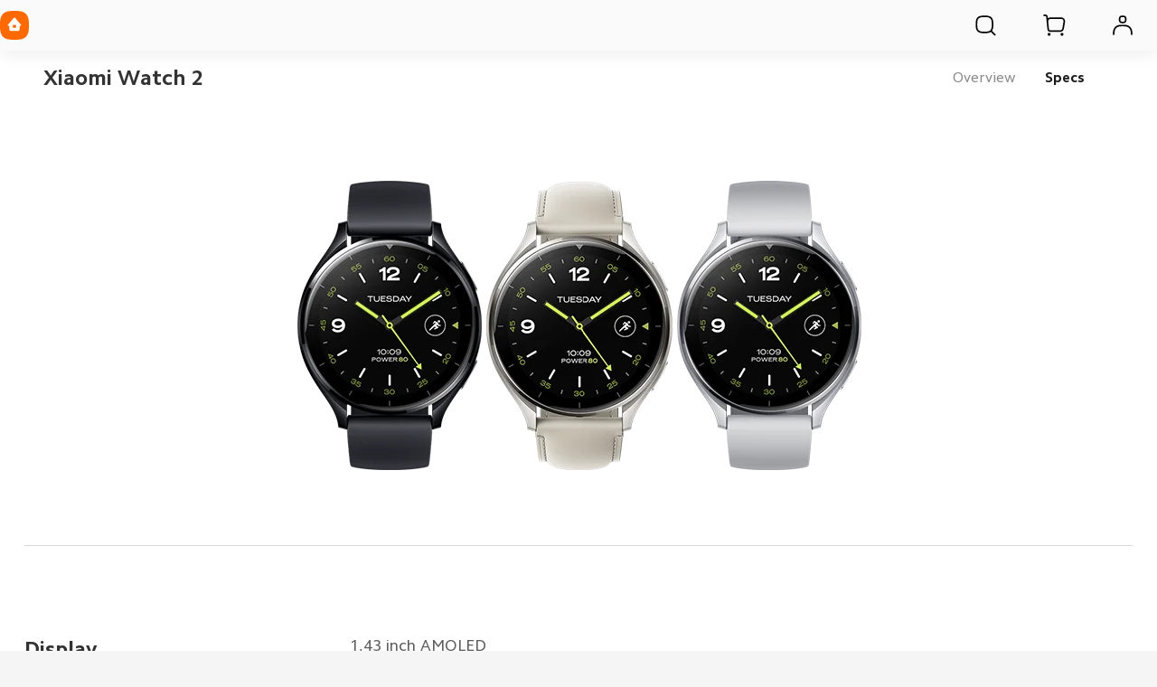

--- FILE ---
content_type: text/html; charset=utf-8
request_url: https://www.mi.com/global/product/xiaomi-watch-2/specs/
body_size: 32250
content:
<!DOCTYPE html>
<html xml:lang="en" lang="en" data-mi-dir="ltr">

<head>
  <meta charset="UTF-8">
  <meta name="viewport" content="width=device-width,initial-scale=1,maximum-scale=1,minimum-scale=1,user-scalable=no">
  <title>Xiaomi Watch 2 Specs</title>
  <meta http-equiv="X-UA-Compatible" content="ie=edge">
  <meta name="title" content="Xiaomi Watch 2 Specs"/>
  <meta name="description" content="Xiaomi Watch 2 Specs: Wear OS by Google, Powered by Snapdragon® W5+ Gen 1, Up to 65-hour long battery life with 32GB large storage*"/>
  <meta name="robots" content="index, follow">

  

  <meta name="theme-color" content="#fff">
  <meta name="color-scheme" content="light">
  <meta name="apple-mobile-web-app-capable" content="yes">
  <meta name="apple-mobile-web-app-status-bar-style" content="black">
  <meta name="referrer" content="no-referrer-when-downgrade">
  <link rel="dns-prefetch" href="//i01.appmifile.com/">
  <link rel="dns-prefetch" href="//i02.appmifile.com/">
  <link rel="dns-prefetch" href="//i05.appmifile.com/">
  <link rel="dns-prefetch" href="//s01.appmifile.com/">
  <link rel="dns-prefetch" href="//s03.appmifile.com/">
  <link rel="dns-prefetch" href="//s05.appmifile.com/">
  <link rel="dns-prefetch" href="//www.googletagmanager.com/"/>

  <link rel="preconnect" href="https://i02.appmifile.com"/>
  <link rel="preconnect" href="https://www.googletagmanager.com/"/>

  
    
    <link rel="stylesheet" href="https://i02.appmifile.com/i18n/fonts/MiSansLatin/index.css">
    <link rel="stylesheet" href="https://i02.appmifile.com/i18n/fonts/CamphorPro/index.css">
  

  <link data-react-helmet="true" rel="canonical" href="https://www.mi.com/global/product/xiaomi-watch-2/specs/"/>
  
  <link data-react-helmet="true" rel="alternate" hreflang="x-default" href="https://www.mi.com/global/product/xiaomi-watch-2/specs/"/><link data-react-helmet="true" rel="alternate" hreflang="global" href="https://www.mi.com/global/product/xiaomi-watch-2/specs/"/>

  <meta property="og:url" content="https://www.mi.com/global/product/xiaomi-watch-2/specs/">
  <meta property="og:image" content="//i02.appmifile.com/43_operatorx_operatorx_opx/26/09/2024/965f51d57f39b11e7149bd0f23a7a231.png">
  <meta property="og:type" content="website">
  <meta property="og:site_name" content="Mi Global Home"/>
  <meta property="og:locale" content="en-001">
  <meta property="og:title" content="Xiaomi Watch 2 Specs"/>
  <meta property="og:description" content="Xiaomi Watch 2 Specs: Wear OS by Google, Powered by Snapdragon® W5+ Gen 1, Up to 65-hour long battery life with 32GB large storage*"/>
  <meta property="og:country-name" content="Global Home"/>
  <meta itemprop="name" content="Mi Global Home"/>
  <meta itemprop="image" content="//i02.appmifile.com/43_operatorx_operatorx_opx/26/09/2024/965f51d57f39b11e7149bd0f23a7a231.png">
  <meta itemprop="url" content="https://www.mi.com/global/product/xiaomi-watch-2/specs/">
  
  <meta itemprop="description" content="Xiaomi Watch 2 Specs: Wear OS by Google, Powered by Snapdragon® W5+ Gen 1, Up to 65-hour long battery life with 32GB large storage*"/>

  <meta name="twitter:card" content="summary_large_image">
  
  
  <meta name="twitter:url" content="https://www.mi.com/global/product/xiaomi-watch-2/specs/">
  <meta name="twitter:title" content="Xiaomi Watch 2 Specs">
  <meta name="twitter:description" content="Xiaomi Watch 2 Specs: Wear OS by Google, Powered by Snapdragon® W5+ Gen 1, Up to 65-hour long battery life with 32GB large storage*">
  <meta name="twitter:image" content="//i02.appmifile.com/43_operatorx_operatorx_opx/26/09/2024/965f51d57f39b11e7149bd0f23a7a231.png"/>

  <link rel="shortcut icon" href="https://i02.appmifile.com/i18n/scm/favicon.ico">
  <link rel="icon" type="image/png" sizes="192x192" href="https://i02.appmifile.com/i18n/scm/favicon.png">
  <link rel="apple-touch-icon-precomposed" sizes="196x196" href="https://i02.appmifile.com/i18n/scm/favicon.png">

  
    
    <link href="https://www.mi.com/sgp/spps_files/product/2.55.0/pc_v4/xiaomi-watch-2/css/public.chunk.css" rel="stylesheet">
  
    
    <link href="https://www.mi.com/sgp/spps_files/product/2.55.0/pc_v4/xiaomi-watch-2/css/main.css" rel="stylesheet">
  
  <script src="//i02.appmifile.com/i18n/local-config/pro/global.config.js"></script>

  
  

  <script type="application/ld+json">{"@context":"http://schema.org/","@type":"Product","name":"Xiaomi Watch 2","image":["https://i02.appmifile.com/43_operatorx_operatorx_opx/26/09/2024/965f51d57f39b11e7149bd0f23a7a231.png"],"description":"Display 1.43 inch AMOLED Resolution: 466x 466 pixels, 326 PPI Brightness: up to 600 nits Dimensions 47.5mm*45.9mm*11.8mm *The thickness dimension excludes heart rate sensor","brand":{"@type":"Brand","name":"Xiaomi"}}</script><script type="application/ld+json">{"@context":"http://schema.org/","@type":"BreadcrumbList","itemListElement":[{"@type":"ListItem","position":1,"name":"All Products","item":"https://www.mi.com/global/product-list/"},{"@type":"ListItem","position":2,"name":"Wearables","item":"https://www.mi.com/global/product-list/wearables/"},{"@type":"ListItem","position":3,"name":"Smart Watches","item":"https://www.mi.com/global/product-list/wearables/watches/"},{"@type":"ListItem","position":4,"name":"xiaomi watch 2"}]}</script>

  
  
    <script>!function(e,t,a,n,r){e[n]=e[n]||[],e[n].push({"gtm.start":(new Date).getTime(),event:"gtm.js"});let g=t.getElementsByTagName(a)[0];var i=t.createElement(a);i.async=!0,i.src="https://www.googletagmanager.com/gtm.js?id=GTM-5KRKGGMR&l=infraConfigDataLayer",g.parentNode.insertBefore(i,g)}(window,document,"script","infraConfigDataLayer")</script>
  

  
  
    
    <script>!function(e,t,a,n,m){e[n]=e[n]||[],e[n].push({"gtm.start":(new Date).getTime(),event:"gtm.js"});var r=t.getElementsByTagName(a)[0],g=t.createElement(a);g.async=!0,g.src="https://www.googletagmanager.com/gtm.js?id=GTM-N7BDPG6",r.parentNode.insertBefore(g,r)}(window,document,"script","dataLayer")</script>
  
  
  <script>!function(e,n){const t=()=>{try{const t=(e.parent.innerHeight||e.innerHeight)/100;n.documentElement.style.setProperty("--view-height",t+"px")}catch(e){console.warn(e)}};t(),e.addEventListener("resize",t);if("version-selection"===new URLSearchParams(e.location.search).get("pageTarget")){const e=document.createElement("style");e.textContent=".xm-layout > * > *:not(.xm-navbar+*):not(footer) { display: none; } #consent_blackbar { display: none; } .drainage-class-name { display: none; }",n.head.appendChild(e)}}(window,document)</script>
  <script>!function(e,t){var i=t.documentElement;t.body;function n(){var t=i.clientWidth,n=t>=1226?t/10:122.6;i.style.fontSize=n+"px",e.rootFontSize=n,e.oriRootFontSize=256}if(e.addEventListener("resize",(function(){n()}),!1),e.addEventListener("pageshow",(function(e){e.persisted&&n()}),!1),n(),e.devicePixelRatio&&e.devicePixelRatio>=2){var o=t.createElement("div"),d=t.createElement("body");o.style.border="0.5px solid transparent",d.appendChild(o),i.appendChild(d),1===o.offsetHeight&&i.classList.add("hairlines"),i.removeChild(d)}}(window,document)</script>


                              <script>!function(e){var n="https://s.go-mpulse.net/boomerang/";if("False"=="True")e.BOOMR_config=e.BOOMR_config||{},e.BOOMR_config.PageParams=e.BOOMR_config.PageParams||{},e.BOOMR_config.PageParams.pci=!0,n="https://s2.go-mpulse.net/boomerang/";if(window.BOOMR_API_key="CGK7X-KWLZ2-9JBMW-YPK4H-NXS33",function(){function e(){if(!o){var e=document.createElement("script");e.id="boomr-scr-as",e.src=window.BOOMR.url,e.async=!0,i.parentNode.appendChild(e),o=!0}}function t(e){o=!0;var n,t,a,r,d=document,O=window;if(window.BOOMR.snippetMethod=e?"if":"i",t=function(e,n){var t=d.createElement("script");t.id=n||"boomr-if-as",t.src=window.BOOMR.url,BOOMR_lstart=(new Date).getTime(),e=e||d.body,e.appendChild(t)},!window.addEventListener&&window.attachEvent&&navigator.userAgent.match(/MSIE [67]\./))return window.BOOMR.snippetMethod="s",void t(i.parentNode,"boomr-async");a=document.createElement("IFRAME"),a.src="about:blank",a.title="",a.role="presentation",a.loading="eager",r=(a.frameElement||a).style,r.width=0,r.height=0,r.border=0,r.display="none",i.parentNode.appendChild(a);try{O=a.contentWindow,d=O.document.open()}catch(_){n=document.domain,a.src="javascript:var d=document.open();d.domain='"+n+"';void(0);",O=a.contentWindow,d=O.document.open()}if(n)d._boomrl=function(){this.domain=n,t()},d.write("<bo"+"dy onload='document._boomrl();'>");else if(O._boomrl=function(){t()},O.addEventListener)O.addEventListener("load",O._boomrl,!1);else if(O.attachEvent)O.attachEvent("onload",O._boomrl);d.close()}function a(e){window.BOOMR_onload=e&&e.timeStamp||(new Date).getTime()}if(!window.BOOMR||!window.BOOMR.version&&!window.BOOMR.snippetExecuted){window.BOOMR=window.BOOMR||{},window.BOOMR.snippetStart=(new Date).getTime(),window.BOOMR.snippetExecuted=!0,window.BOOMR.snippetVersion=12,window.BOOMR.url=n+"CGK7X-KWLZ2-9JBMW-YPK4H-NXS33";var i=document.currentScript||document.getElementsByTagName("script")[0],o=!1,r=document.createElement("link");if(r.relList&&"function"==typeof r.relList.supports&&r.relList.supports("preload")&&"as"in r)window.BOOMR.snippetMethod="p",r.href=window.BOOMR.url,r.rel="preload",r.as="script",r.addEventListener("load",e),r.addEventListener("error",function(){t(!0)}),setTimeout(function(){if(!o)t(!0)},3e3),BOOMR_lstart=(new Date).getTime(),i.parentNode.appendChild(r);else t(!1);if(window.addEventListener)window.addEventListener("load",a,!1);else if(window.attachEvent)window.attachEvent("onload",a)}}(),"".length>0)if(e&&"performance"in e&&e.performance&&"function"==typeof e.performance.setResourceTimingBufferSize)e.performance.setResourceTimingBufferSize();!function(){if(BOOMR=e.BOOMR||{},BOOMR.plugins=BOOMR.plugins||{},!BOOMR.plugins.AK){var n=""=="true"?1:0,t="",a="aoiyccqx2fpky2lj4nya-f-ff629f752-clientnsv4-s.akamaihd.net",i="false"=="true"?2:1,o={"ak.v":"39","ak.cp":"941902","ak.ai":parseInt("604632",10),"ak.ol":"0","ak.cr":9,"ak.ipv":4,"ak.proto":"h2","ak.rid":"221e991a","ak.r":51690,"ak.a2":n,"ak.m":"dscd","ak.n":"ff","ak.bpcip":"3.145.129.0","ak.cport":53324,"ak.gh":"23.52.107.243","ak.quicv":"","ak.tlsv":"tls1.3","ak.0rtt":"","ak.0rtt.ed":"","ak.csrc":"-","ak.acc":"","ak.t":"1768547184","ak.ak":"hOBiQwZUYzCg5VSAfCLimQ==5MPFcF8zUfqdLDljaxGAsvWoQ/ZfGAvIMiT/9CaEBrIQbCJPz4cJ/LM/TCW7EI1RmxWEAODBQssurMtHfb5A+kubCv8CpW2Ni95lfNZyxPDd7BFNvEEf+/xLN9M9LN4HzeWK4s07DAqnQjrIDU0Mm8EcPiTpDjXyX8pcieRS4C0/iQGhfLFgWJlEOWpv885v71cq8kZ+A8PUC8fzSjCigff3RA/w6WGZShXXumr+WH9Hy9G8qTFFhR2cutP0k/AeqV7RHSMDfHKLTGEdXS0DHFh4Pd1EzGNd+Y4BuP8+F1Ndqdhs59ySChSuH74w2DnIepaDdSYFNk4pr3EnIW9Joviswvuo+TYmynW5d4/I35+yLYFKDa6WVoq9CGe8A6h3OHBRs02PeC4AjRQiiq9DNf3LC3e2WUndZGWuTZ23o2o=","ak.pv":"109","ak.dpoabenc":"","ak.tf":i};if(""!==t)o["ak.ruds"]=t;var r={i:!1,av:function(n){var t="http.initiator";if(n&&(!n[t]||"spa_hard"===n[t]))o["ak.feo"]=void 0!==e.aFeoApplied?1:0,BOOMR.addVar(o)},rv:function(){var e=["ak.bpcip","ak.cport","ak.cr","ak.csrc","ak.gh","ak.ipv","ak.m","ak.n","ak.ol","ak.proto","ak.quicv","ak.tlsv","ak.0rtt","ak.0rtt.ed","ak.r","ak.acc","ak.t","ak.tf"];BOOMR.removeVar(e)}};BOOMR.plugins.AK={akVars:o,akDNSPreFetchDomain:a,init:function(){if(!r.i){var e=BOOMR.subscribe;e("before_beacon",r.av,null,null),e("onbeacon",r.rv,null,null),r.i=!0}return this},is_complete:function(){return!0}}}}()}(window);</script></head>

<body>
<div id="root"><div class="global" data-reactroot=""><div class="xm-layout product_v4 xm-layout--pc"><div class="xm-page-area"><header class="shared-header-skeleton"><nav class="shared-header-skeleton__pc"><div class="shared-header-skeleton__pc__left"><div class="shared-header-skeleton__pc__logo" style="max-width:32px;max-height:32px"><a class="logo__link" href="//www.mi.com//" aria-label=""><svg class="logo__mi" viewBox="0 0 112 112" version="1.1"><g fill="#ff6900"><path d="M100.326,11.702 C89.76,1.176 74.566,0 56,0 C37.41,0 22.194,1.19 11.632,11.744 C1.072,22.294 0,37.486 0,56.054 C0,74.626 1.072,89.822 11.636,100.376 C22.198,110.932 37.412,112 56,112 C74.588,112 89.8,110.932 100.362,100.376 C110.926,89.82 112,74.626 112,56.054 C112,37.462 110.914,22.254 100.326,11.702 L100.326,11.702 Z"></path></g><g fill="#ffffff"><path class="logo__home" d="M57.8054292,26.743366 L57.931608,26.8782679 L81.3680343,53.7784796 C82.7703315,55.3874915 81.6885448,57.872013 79.5991142,57.9952335 L79.4364262,58 L76,58 L76,71.3345882 C76,75.0164706 72.9809524,78 69.2552381,78 L42.7447619,78 C39.0190476,78 36,75.0164706 36,71.3345882 L36,58 L32.5635738,58 C30.4234399,58 29.2530924,55.5557037 30.5289714,53.903922 L30.6319657,53.7784796 L54.068392,26.8782679 C55.0457355,25.754085 56.766743,25.7091177 57.8054292,26.743366 Z M200.6006,34.56 C200.9866,34.56 201.3066,34.87 201.3066,35.252 L201.3066,76.754 C201.3066,77.13 200.9866,77.442 200.6006,77.442 L191.5066,77.442 C191.1166,77.442 190.8006,77.13 190.8006,76.754 L190.8006,35.252 C190.8006,34.87 191.1166,34.56 191.5066,34.56 L200.6006,34.56 Z M161.1406,34.56 C168.0006,34.56 175.1726,34.874 178.7086,38.414 C182.188558,41.897875 182.564028,48.8333125 182.578162,55.5684076 L182.5786,76.754 C182.5786,77.13 182.2626,77.442 181.8726,77.442 L172.7826,77.442 C172.3926,77.442 172.0746,77.13 172.0746,76.754 L172.0746,55.204 C172.0646,51.442 171.8486,47.576 169.9086,45.63 C168.2386,43.956 165.1226,43.572 161.8826,43.492 L145.4026,43.492 C145.0146,43.492 144.6986,43.804 144.6986,44.18 L144.6986,76.754 C144.6986,77.13 144.3786,77.442 143.9906,77.442 L134.8926,77.442 C134.5046,77.442 134.1906,77.13 134.1906,76.754 L134.1906,35.252 C134.1906,34.87 134.5046,34.56 134.8926,34.56 L161.1406,34.56 Z M163.1766,51.088 C163.5626,51.088 163.8766,51.398 163.8766,51.776 L163.8766,76.754 C163.8766,77.13 163.5626,77.442 163.1766,77.442 L153.6246,77.442 C153.2326,77.442 152.9166,77.13 152.9166,76.754 L152.9166,51.776 C152.9166,51.398 153.2326,51.088 153.6246,51.088 L163.1766,51.088 Z M59.2999404,54 L52.6952892,54 C51.2597451,54 50.0896172,55.1942589 50.0049103,56.6981405 L50,56.872989 L50,63.127011 C50,64.6534011 51.1169596,65.9041929 52.530874,65.9947504 L52.6952892,66 L59.2999404,66 C60.7354844,66 61.910036,64.8057411 61.9950706,63.3018595 L62,63.127011 L62,56.872989 C62,55.2878916 60.7906977,54 59.2999404,54 Z"></path></g></svg></a></div><div class="shared-header-skeleton__pc__main-menu"></div></div><div class="shared-header-skeleton__pc__right"><div class="shared-header-skeleton__pc__right__item"><div class="svg-icon-container micon shared-header-skeleton__pc__right__item-icon" style="display:inline-flex;align-items:center;justify-content:center;vertical-align:middle" aria-label="search" aria-hidden="false" tabindex="-1"><svg width="1em" height="1em" viewbox="0 0 100 101" fill="currentColor" xmlns="http://www.w3.org/2000/svg" role="img" aria-label="search"><path fill-rule='evenodd' clip-rule='evenodd' d='M74.8777 18.9017C68.2251 12.2752 58.6608 11.5352 46.9726 11.5352C35.2695 11.5352 25.6912 12.2842 19.0417 18.9276C12.3938 25.5699 11.7188 35.1332 11.7188 46.8233C11.7188 58.5134 12.3938 68.0815 19.0445 74.7249C25.6942 81.3705 35.2704 82.043 46.9726 82.043C57.3477 82.043 66.0519 81.5144 72.527 76.7629L86.2668 90.5027L86.3037 90.5389C87.5267 91.7229 89.4781 91.7109 90.6863 90.5027C91.9066 89.2823 91.9066 87.3036 90.6863 86.0833L76.9469 72.3436C81.6954 65.8745 82.2265 57.1829 82.2265 46.8233C82.2265 35.1182 81.5425 25.5441 74.8777 18.9017ZM46.7732 17.7852H47.1722L47.762 17.7864L48.1481 17.7881L48.5286 17.7905L48.9037 17.7936L49.2733 17.7974L49.6376 17.802L49.9967 17.8073L50.3507 17.8133L50.6995 17.8202L51.0434 17.8277L51.5501 17.8406L51.882 17.8502L52.2091 17.8605L52.5317 17.8717L52.9286 17.8869L53.3186 17.9034L53.6258 17.9176L53.9288 17.9326L54.2277 17.9485L54.5225 17.9653L54.8134 17.983L55.1005 18.0017L55.2426 18.0113L55.524 18.0313C55.6172 18.0382 55.7098 18.0452 55.8018 18.0523L56.076 18.0742L56.2118 18.0855L56.4808 18.1089L56.6141 18.1209L56.8782 18.1458L57.139 18.1716L57.2683 18.1849L57.5245 18.2122C57.6519 18.2261 57.7781 18.2404 57.9032 18.2551L58.1521 18.285C58.2346 18.2952 58.3166 18.3055 58.3982 18.316L58.6416 18.348C58.8837 18.3806 59.1219 18.4147 59.3565 18.4505L59.59 18.4869L59.8212 18.5244C60.0897 18.5688 60.3537 18.6155 60.6139 18.6645L60.836 18.7071C60.9097 18.7215 60.9832 18.7361 61.0563 18.7509L61.2749 18.7959C61.3475 18.8111 61.4198 18.8265 61.4919 18.8421C65.3819 19.6837 68.2251 21.0966 70.467 23.3297C72.7012 25.5564 74.1071 28.3848 74.9401 32.2732C74.9555 32.345 74.9707 32.4171 74.9857 32.4894L75.0301 32.7072L75.0518 32.8167L75.0944 33.037L75.1153 33.1478L75.1561 33.3709C75.1763 33.4828 75.196 33.5956 75.2153 33.709L75.2533 33.9371C75.2782 34.0898 75.3024 34.244 75.3259 34.3997L75.3606 34.6345C75.3776 34.7525 75.3943 34.8714 75.4106 34.9913L75.4425 35.2324L75.4734 35.4762L75.4885 35.5991L75.5179 35.8471L75.5462 36.0979C75.5601 36.2241 75.5736 36.3514 75.5868 36.4799L75.6126 36.7384C75.621 36.8252 75.6293 36.9124 75.6374 37.0002L75.6612 37.2654C75.669 37.3543 75.6766 37.4438 75.684 37.5339L75.7059 37.806L75.7165 37.9434L75.737 38.2209L75.7469 38.3611L75.766 38.6443L75.7752 38.7873L75.7929 39.0764L75.8014 39.2224L75.8178 39.5176L75.8334 39.8169L75.848 40.1205L75.8651 40.5061L75.8809 40.8987L75.8926 41.2179L75.9035 41.5419L75.9183 42.0368L75.9272 42.3728L75.9353 42.7139L75.9461 43.2351L75.9523 43.5891L75.9578 43.9485L75.9625 44.3133L75.9683 44.8708L75.9713 45.2496L75.9746 45.8286L75.9759 46.222L75.9765 46.6213V47.0252L75.9759 47.4245L75.9746 47.8178L75.9726 48.2052L75.97 48.5867L75.9667 48.9625L75.9626 49.3327L75.9579 49.6973L75.9524 50.0565L75.9463 50.4104L75.9393 50.7589L75.9316 51.1023L75.9209 51.5245L75.9065 52.0208L75.8903 52.5064L75.8722 52.9814L75.8557 53.3694L75.8416 53.6749L75.8266 53.976L75.8107 54.2729L75.794 54.5657L75.7763 54.8544L75.7672 54.9973L75.7482 55.2802L75.7283 55.5592L75.718 55.6974L75.6967 55.9709L75.6687 56.3078L75.6392 56.6393L75.627 56.7705L75.6018 57.0303L75.5757 57.2869C75.5623 57.4145 75.5486 57.5408 75.5345 57.6661L75.5058 57.9152C75.4815 58.1215 75.4561 58.3249 75.4295 58.5255L75.3972 58.765L75.3637 59.0019L75.3466 59.1195L75.3116 59.3528C75.2285 59.8944 75.1364 60.4173 75.0347 60.9268L74.9905 61.1444C74.9838 61.1769 74.977 61.2093 74.9702 61.2417C74.9619 61.2813 74.9535 61.3209 74.9451 61.3604C74.115 65.2473 72.7129 68.0753 70.4827 70.3041C68.2528 72.5327 65.4215 73.9338 61.5289 74.7632L61.421 74.786L61.204 74.8307L61.0949 74.8526L60.8755 74.8955C60.4716 74.9732 60.059 75.045 59.6351 75.1112L59.4027 75.1467C59.3248 75.1584 59.2466 75.1699 59.168 75.1812L58.9308 75.2146C58.7321 75.242 58.5308 75.2682 58.3266 75.2934L58.0801 75.3231C57.9149 75.3425 57.7477 75.3613 57.5785 75.3793L57.3232 75.406C57.2376 75.4147 57.1514 75.4232 57.0647 75.4316L56.737 75.4622L56.4041 75.4914C56.3146 75.4989 56.2245 75.5063 56.1338 75.5136L55.86 75.5348L55.7217 75.5451L55.4423 75.565L55.3012 75.5746L55.0161 75.5931L54.872 75.602L54.5809 75.6192L54.2857 75.6354L53.9863 75.6508L53.6827 75.6654L53.5292 75.6723L53.2189 75.6856L52.9041 75.698L52.5847 75.7096L52.2605 75.7204L51.9316 75.7304L51.429 75.7439L51.0876 75.752L50.5659 75.7626L50.2115 75.7688L49.8518 75.7742L49.4865 75.779L49.1157 75.783L48.7393 75.7863L48.3571 75.7889L47.969 75.7909L47.575 75.7922L47.175 75.7928H46.7704L46.3703 75.7922L45.9763 75.7909L45.5883 75.7889L45.2061 75.7863L44.8296 75.783L44.4588 75.779L44.0936 75.7742L43.7338 75.7688L43.3794 75.7626L42.8577 75.752L42.3475 75.7396L42.0137 75.7304L41.6847 75.7204L41.3606 75.7096L41.0412 75.698L40.7264 75.6856L40.5707 75.679L40.2626 75.6654L39.9589 75.6508L39.6595 75.6354L39.3643 75.6192L39.2183 75.6107L38.9292 75.5931L38.7861 75.584L38.5029 75.565L38.3628 75.5552L38.0165 75.5296L37.6759 75.5026C37.5858 75.4952 37.4963 75.4876 37.4073 75.4799L37.1423 75.4562L36.8805 75.4316C36.7938 75.4232 36.7077 75.4147 36.622 75.406L36.3667 75.3793C36.0706 75.3477 35.7808 75.314 35.4965 75.2782L35.2541 75.2469C34.6516 75.1675 34.0738 75.0781 33.5139 74.978L33.2909 74.9373L33.0698 74.8956C32.9596 74.8744 32.8501 74.8527 32.7412 74.8307L32.5242 74.786L32.4163 74.7632C28.5238 73.9339 25.6926 72.5327 23.4626 70.3041C21.2317 68.0756 19.8298 65.2483 18.9999 61.3614L18.9773 61.2547L18.9329 61.0401L18.8898 60.8239C18.8401 60.5708 18.7927 60.3144 18.7477 60.0539L18.7096 59.8296L18.6726 59.6033C18.6605 59.5275 18.6485 59.4513 18.6367 59.3748L18.6019 59.144C18.5848 59.0281 18.5681 58.9113 18.5517 58.7935L18.5196 58.5568C18.4985 58.3981 18.4781 58.2377 18.4584 58.0755L18.4293 57.8308C18.415 57.7077 18.4011 57.5836 18.3876 57.4584L18.361 57.2064L18.3355 56.9513L18.3108 56.6931L18.2989 56.5628L18.2757 56.2997L18.2645 56.1669L18.2427 55.8987L18.2219 55.6269L18.2118 55.4897L18.1923 55.2125L18.1737 54.9316L18.1518 54.5749L18.1312 54.2121L18.1156 53.9173L18.101 53.6184L18.0871 53.3151L18.0741 53.0076L18.059 52.6169L18.0452 52.219L18.04 52.0579L18.0301 51.732L18.0211 51.4013L18.0128 51.0657L18.0053 50.7252L17.9985 50.3795L17.9925 50.0287L17.9871 49.6727L17.9825 49.3113L17.9785 48.9444L17.9739 48.3837L17.9717 48.0028L17.9701 47.6162L17.9689 47.0253V46.6213L17.9695 46.2219L17.9708 45.8286L17.9728 45.4411L17.9754 45.0595L17.9787 44.6837L17.9827 44.3135L17.9901 43.7685L17.9959 43.412L18.0025 43.0608L18.0137 42.5437L18.0222 42.2054L18.0338 41.7894L18.0467 41.3811L18.0579 41.0598L18.0699 40.7431L18.0828 40.4311L18.0965 40.1234L18.1111 39.8202L18.1187 39.6701L18.1345 39.3733L18.1512 39.0805L18.1689 38.7918L18.178 38.6489L18.197 38.3661L18.2068 38.2261L18.2272 37.949L18.2377 37.8118L18.2595 37.5401C18.2669 37.4501 18.2745 37.3608 18.2822 37.2719L18.3059 37.0072L18.3181 36.8761L18.3432 36.6163L18.3694 36.3598C18.3783 36.2748 18.3873 36.1903 18.3965 36.1063L18.4247 35.8558C18.439 35.7313 18.4538 35.6079 18.4689 35.4855L18.4996 35.2422C18.5413 34.9195 18.5859 34.6039 18.6333 34.2945L18.6695 34.0636C18.6939 33.9103 18.7191 33.7586 18.7451 33.6082L18.7846 33.3836C18.818 33.1972 18.8526 33.0129 18.8884 32.8303L18.932 32.612L18.9542 32.5034L18.9995 32.2875C19.8291 28.4021 21.2303 25.5759 23.4594 23.3487C25.6999 21.1102 28.5446 19.6928 32.4378 18.8478C32.8665 18.7547 33.3042 18.6688 33.7541 18.5896L33.98 18.5506C34.0935 18.5313 34.2078 18.5125 34.3229 18.4941L34.5542 18.4578C34.7092 18.434 34.8657 18.4109 35.0239 18.3885L35.2623 18.3554C35.4621 18.3283 35.6646 18.3023 35.8699 18.2774L36.1177 18.248L36.2426 18.2336L36.4947 18.2057L36.6218 18.1922L36.8783 18.1658L37.2034 18.1342L37.5334 18.1041C37.622 18.0963 37.7113 18.0886 37.8011 18.0811L38.0722 18.0591L38.3467 18.038L38.4853 18.0278L38.7652 18.0081L38.9065 17.9986L39.1919 17.9802L39.4811 17.9628L39.7742 17.9462L40.0713 17.9306L40.2213 17.9231L40.5244 17.9087L40.8317 17.8951L41.1433 17.8825L41.4592 17.8706L41.7795 17.8595L42.1861 17.8469L42.6 17.8355L42.9364 17.8272L43.2776 17.8197L43.6236 17.813L43.9746 17.807L44.5106 17.7995L44.8743 17.7953L45.2433 17.7919L45.8067 17.7881L46.3824 17.7858L46.7732 17.7852Z' fill="currentColor"/></svg></div></div><div class="shared-header-skeleton__pc__right__item"><div class="svg-icon-container micon shared-header-skeleton__pc__right__item-icon" style="display:inline-flex;align-items:center;justify-content:center;vertical-align:middle" aria-label="cart" aria-hidden="false" tabindex="-1"><svg width="1em" height="1em" viewbox="0 0 100 101" fill="currentColor" xmlns="http://www.w3.org/2000/svg" role="img" aria-label="cart"><path d='M30.7129 80.7715C33.8779 80.7715 36.4612 83.3048 36.5225 86.4697C36.5634 88.572 35.4645 90.5326 33.6504 91.5957C31.8364 92.6586 29.5894 92.6586 27.7754 91.5957C25.9613 90.5326 24.8624 88.572 24.9033 86.4697C24.9646 83.3048 27.5479 80.7715 30.7129 80.7715ZM82.0801 80.7715C85.2456 80.7715 87.8284 83.3048 87.8896 86.4697C87.9306 88.572 86.8322 90.5326 85.0176 91.5957C83.2036 92.6586 80.9566 92.6586 79.1426 91.5957C77.3284 90.5326 76.2296 88.572 76.2705 86.4697C76.3318 83.3048 78.9151 80.7715 82.0801 80.7715ZM16.3066 7.62598C20.8236 7.69455 24.5895 11.1116 25.0957 15.6006L25.1094 15.7285L25.8203 22.7891C28.6043 20.2224 32.323 18.6543 36.4082 18.6543H78.8271C79.687 18.6543 80.5454 18.725 81.3936 18.8662C89.9057 20.2838 95.6567 28.3336 94.2393 36.8457L89.751 63.7988C88.4961 71.3339 81.9768 76.8574 74.3379 76.8574H35.5664C29.5455 76.8574 24.5039 72.2948 23.9053 66.3037L21.6895 44.1348L18.8857 16.3027C18.7301 14.9225 17.5614 13.875 16.168 13.875H10.5342C8.83212 13.8474 7.46094 12.4586 7.46094 10.75C7.46103 9.02418 8.8601 7.625 10.5859 7.625H16.168L16.3066 7.62598ZM36.2529 24.9053C31.1469 24.9882 27.0332 29.1535 27.0332 34.2793C27.0332 34.5904 27.0492 34.9013 27.0801 35.2109L27.9326 43.7539L28.0391 44.8018L28.0439 44.8535C28.0443 44.858 28.0436 44.8627 28.0439 44.8672L30.124 65.6826L30.1338 65.7656C30.4512 68.5201 32.7848 70.6074 35.5664 70.6074H74.3379L74.4756 70.6064C78.9995 70.541 82.8406 67.2482 83.5859 62.7725L88.0742 35.8193L88.0986 35.666C88.8556 30.6158 85.4232 25.8734 80.3672 25.0312C79.8583 24.9465 79.343 24.9043 78.8271 24.9043H36.4082L36.2529 24.9053Z' fill="currentColor"/></svg></div></div><div class="shared-header-skeleton__pc__right__item"><div class="svg-icon-container micon shared-header-skeleton__pc__right__item-icon" style="display:inline-flex;align-items:center;justify-content:center;vertical-align:middle" aria-label="user" aria-hidden="false" tabindex="-1"><svg width="1em" height="1em" viewbox="0 0 100 101" fill="currentColor" xmlns="http://www.w3.org/2000/svg" role="img" aria-label="user"><path fill-rule='evenodd' clip-rule='evenodd' d='M50.1559 11.5352L50.4798 11.5362L50.7951 11.5385L51.0006 11.5408L51.2026 11.5437L51.401 11.5472L51.5961 11.5514L51.8826 11.5589L52.162 11.568L52.4347 11.5787L52.613 11.5868L52.7885 11.5956L53.047 11.6104L53.2162 11.6212L53.383 11.6328L53.5476 11.6453L53.7101 11.6587L53.8705 11.6729L53.95 11.6804L54.1075 11.696L54.1856 11.7041L54.3405 11.7211L54.4938 11.739C54.5446 11.7452 54.5952 11.7515 54.6456 11.7579L54.7959 11.7778L54.8705 11.7881L55.0189 11.8095L55.1662 11.8319L55.3123 11.8554C55.3609 11.8634 55.4093 11.8715 55.4575 11.8799L55.6019 11.9055L55.7455 11.9322L55.8884 11.96C55.936 11.9695 55.9835 11.9791 56.0309 11.9889L56.1728 12.019C58.4156 12.5043 60.2854 13.4251 61.8169 14.9262L61.878 14.9866C63.4073 16.5107 64.3442 18.3754 64.8382 20.6173L64.8575 20.706L64.8857 20.84L64.9128 20.9743L64.926 21.0416L64.9516 21.1766L64.9762 21.3122L64.9998 21.4484L65.0225 21.5854C65.0299 21.6312 65.0372 21.6771 65.0442 21.7232L65.065 21.862L65.0751 21.9318L65.0945 22.0722L65.1039 22.1428L65.122 22.285L65.1392 22.4285L65.1556 22.5734L65.1711 22.7198L65.1858 22.8679L65.1997 23.0177L65.2128 23.1692L65.2252 23.3227L65.2367 23.4781L65.2475 23.6357L65.2576 23.7954L65.267 23.9574L65.2757 24.1217L65.2874 24.3729L65.2944 24.5436L65.3007 24.717L65.3064 24.8932L65.3115 25.0723L65.318 25.3466L65.3232 25.6279L65.326 25.8196L65.3282 26.0146L65.3306 26.3136L65.3321 26.6207V26.8301L65.3316 27.1427L65.33 27.4469L65.3272 27.7431L65.3247 27.9363L65.3217 28.1261L65.3161 28.4048L65.3116 28.5867L65.3066 28.7656L65.3009 28.9416L65.2946 29.1148L65.2877 29.2853L65.2801 29.4532L65.2718 29.6185L65.2628 29.7815L65.2532 29.9421L65.2428 30.1005L65.2316 30.2567L65.2198 30.4109L65.2038 30.6009L65.1867 30.7881L65.172 30.9359L65.1485 31.1546L65.1318 31.2986L65.1143 31.4412L65.0958 31.5825L65.0765 31.7226L65.0563 31.8617L65.0458 31.9308L65.013 32.1369L64.99 32.2733L64.9659 32.409L64.9409 32.544L64.9083 32.7121L64.8741 32.8796L64.8599 32.9465C64.373 35.2263 63.4346 37.119 61.8896 38.6631C60.3446 40.2071 58.4507 41.1444 56.1693 41.6305L56.0372 41.6581L55.9048 41.6847C55.8606 41.6934 55.8163 41.7019 55.772 41.7103L55.6386 41.735L55.5718 41.747L55.4375 41.7702L55.3026 41.7925L55.2348 41.8033L55.0301 41.8343L54.8924 41.8539L54.7537 41.8726L54.6137 41.8905L54.4725 41.9075L54.3299 41.9237L54.1858 41.939L54.0402 41.9536L53.8186 41.974L53.593 41.9926L53.3631 42.0096L53.2073 42.02L53.0493 42.0297L52.8891 42.0388L52.7265 42.0471L52.5615 42.0548L52.3939 42.0619L52.1377 42.0712L51.9634 42.0767L51.7863 42.0816L51.6063 42.086L51.4232 42.0897L51.237 42.0929L50.9516 42.0968L50.6587 42.0994L50.3579 42.101L50.0489 42.1015L49.7399 42.101L49.5385 42.1001L49.243 42.0978L49.0502 42.0956L48.8608 42.0929L48.6746 42.0897L48.4011 42.0839L48.2225 42.0793L48.0469 42.0741L47.874 42.0683L47.7039 42.0619L47.4535 42.051L47.2897 42.043L47.1283 42.0343L46.9692 42.025L46.7347 42.0096L46.5047 41.9926L46.2792 41.974L46.131 41.9606L46.0576 41.9536L45.912 41.939L45.7679 41.9237L45.6253 41.9075L45.4841 41.8905L45.3441 41.8726L45.2053 41.8539L45.0676 41.8343L44.863 41.8033L44.7276 41.7815L44.6602 41.7702L44.526 41.747L44.3924 41.7228L44.31 41.7073L44.2593 41.6976L44.1267 41.6715C44.0605 41.6582 43.9944 41.6445 43.9284 41.6305C41.647 41.1444 39.7532 40.2071 38.2087 38.6636C36.6632 37.1198 35.7246 35.2268 35.2377 32.9466L35.2236 32.8798L35.1961 32.7458L35.1827 32.6787L35.1567 32.5442L35.1317 32.4091L35.1196 32.3414L35.0961 32.2054L35.0735 32.0686L35.0519 31.931L35.0312 31.7925L35.0114 31.6529L34.9925 31.5122L34.9702 31.3346L34.9492 31.1549L34.9333 31.0095L34.9183 30.8625L34.9041 30.7139L34.8906 30.5635L34.878 30.4112L34.8661 30.257L34.855 30.1008L34.8397 29.8624L34.8304 29.7006L34.8218 29.5365L34.8138 29.3699L34.8066 29.2007L34.7999 29.0289L34.794 28.8543L34.7886 28.6768L34.7839 28.4964L34.7797 28.3129L34.7761 28.1263L34.7731 27.9365L34.7706 27.7433L34.7686 27.5467L34.7666 27.2451L34.7658 26.9353V26.6194L34.7667 26.411L34.7687 26.1056L34.7719 25.8083L34.7747 25.6145L34.7801 25.33L34.7843 25.1444L34.7892 24.9619L34.7977 24.6938L34.8077 24.4322L34.8152 24.2612L34.8233 24.0928L34.8322 23.9269L34.8418 23.7635L34.8521 23.6024L34.8661 23.4041L34.8812 23.2091L34.9011 22.9792L34.9153 22.8282L34.9227 22.7534L34.9382 22.6049L34.9546 22.4581L34.9631 22.3852L34.9807 22.2405L34.9993 22.0971L35.0187 21.955L35.0391 21.814L35.0497 21.7439L35.0771 21.5696L35.106 21.3967L35.118 21.3279L35.1428 21.1907L35.1686 21.0541L35.1819 20.986L35.2092 20.8501C35.2185 20.8048 35.2279 20.7596 35.2376 20.7145C35.7243 18.435 36.6625 16.5426 38.2075 14.9988C39.7499 13.4578 41.641 12.5156 43.9161 12.0218L43.9852 12.0069L44.1237 11.978C44.1931 11.9639 44.2626 11.9501 44.3324 11.9367L44.4723 11.9105L44.6128 11.8854C44.6598 11.8772 44.7069 11.8691 44.7542 11.8612L44.8965 11.8381L45.0397 11.816C45.0876 11.8088 45.1357 11.8017 45.1841 11.7948L45.3296 11.7747L45.4028 11.7649L45.5502 11.7462L45.6245 11.7371L45.7741 11.7197L45.9253 11.7033L46.0781 11.6877L46.1551 11.6802L46.3106 11.6659L46.468 11.6524L46.6273 11.6398L46.7887 11.6279L46.9523 11.6169L47.202 11.6018L47.3714 11.5927L47.5433 11.5843L47.7178 11.5766L47.895 11.5697L48.075 11.5634L48.2579 11.5578L48.4437 11.5529L48.6327 11.5486L48.922 11.5433L49.119 11.5405L49.3194 11.5383L49.5233 11.5367L49.7308 11.5357L49.9419 11.5352H50.1559ZM49.3365 48.2549L50.0001 48.2539L50.5538 48.2546L51.0982 48.2566L51.5271 48.2592L52.0552 48.2636L52.5745 48.2696C52.7118 48.2714 52.8483 48.2733 52.9838 48.2754L53.5876 48.2859L53.9835 48.2941L54.1796 48.2986L54.5679 48.3084L54.9513 48.3191L55.3298 48.331L55.7035 48.3438C55.8892 48.3505 56.0731 48.3577 56.2553 48.3652L56.6176 48.3808L56.7971 48.389L57.1528 48.4064C57.5653 48.4272 57.9691 48.4505 58.365 48.4762L58.7025 48.4988C59.7091 48.5685 60.6647 48.6549 61.5821 48.7601L61.8865 48.7958C63.6539 49.0084 65.2819 49.2928 66.8635 49.6647C72.5287 50.997 77.0782 53.4544 80.7425 57.4216C84.0268 60.9796 86.1621 65.2954 87.4242 70.5527C87.644 71.4684 87.8376 72.4075 88.0072 73.3806L88.0551 73.6596L88.1016 73.9405C88.1704 74.3634 88.235 74.7928 88.2954 75.2298L88.3351 75.5222L88.3735 75.817C88.3861 75.9156 88.3986 76.0146 88.4108 76.114L88.4469 76.4135C88.4587 76.5137 88.4703 76.6143 88.4818 76.7154L88.5155 77.0198L88.532 77.173L88.564 77.4812L88.5949 77.7921L88.6109 77.9592L88.6246 78.1058L88.6533 78.4221L88.6809 78.7413L88.6943 78.902L88.7202 79.2255C88.7287 79.3338 88.737 79.4427 88.7451 79.552L88.769 79.8815L88.7918 80.214L88.8136 80.5497L88.8343 80.8886C88.8411 81.0021 88.8477 81.1161 88.8541 81.2307L88.8729 81.5761L88.8906 81.9248L88.9075 82.277C88.9129 82.3949 88.9182 82.5135 88.9233 82.6326L88.9383 82.9917L88.9454 83.1726L88.9589 83.5371L88.9716 83.9053L88.9833 84.2772L88.9888 84.4645L88.9993 84.8421L89.0088 85.2235L89.0175 85.6088L89.0253 85.9981L89.0328 86.3914C89.0611 88.1171 87.6856 89.5394 85.9599 89.5682C84.2343 89.597 82.812 88.2214 82.7832 86.4958L82.7766 86.1274L82.7693 85.7631L82.7569 85.2241L82.7428 84.6938L82.7268 84.1721L82.7152 83.8289L82.7028 83.4895L82.6895 83.1536L82.6754 82.8214L82.6604 82.4927L82.6446 82.1675L82.6364 82.0061L82.6104 81.5273L82.592 81.2122L82.5727 80.9004L82.5627 80.7457L82.542 80.4388L82.5314 80.2865L82.5093 79.9842L82.4979 79.8343L82.4745 79.5366L82.4501 79.242C82.4461 79.1945 82.442 79.147 82.4379 79.0997C82.4336 79.0498 82.4292 79 82.4248 78.9504L82.3918 78.5899L82.3572 78.2338L82.3285 77.9521L82.3138 77.8123L82.2835 77.5347L82.268 77.3969L82.2363 77.1232C82.2255 77.0325 82.2146 76.9421 82.2035 76.8522L82.1697 76.5837L82.1524 76.4503L82.1171 76.1855L82.0807 75.9231L82.0432 75.6631C81.9925 75.3179 81.9389 74.9789 81.8824 74.6455L81.8395 74.3965C81.6944 73.57 81.5308 72.7778 81.3468 72.0117C80.3205 67.7365 78.6598 64.3798 76.1506 61.6616C73.3861 58.6685 69.9452 56.8099 65.4327 55.7487C65.354 55.7302 65.2751 55.712 65.196 55.6939L64.9578 55.6406C64.8384 55.6143 64.7183 55.5885 64.5977 55.5633L64.3555 55.5135C63.9099 55.4234 63.4553 55.3404 62.9893 55.264L62.7339 55.223C61.9642 55.102 61.1624 54.9985 60.3172 54.9109L60.0338 54.8823C59.9388 54.873 59.8433 54.8638 59.7472 54.8549L59.4571 54.8286L59.3108 54.8159L59.0154 54.7913L58.7164 54.7678C58.6162 54.7602 58.5153 54.7527 58.4137 54.7455L58.1072 54.7242C58.0044 54.7173 57.9009 54.7105 57.7968 54.704L57.4823 54.6848L57.3236 54.6757L57.003 54.6581L56.8411 54.6497L56.514 54.6337L56.1827 54.6186L56.0153 54.6115L55.5919 54.5947L55.1613 54.5795L54.8115 54.5683L54.3674 54.5557L53.9155 54.5446L53.7326 54.5405L53.3628 54.533L52.9879 54.5265L52.6076 54.5207L52.2219 54.5159L51.8307 54.5119L51.2335 54.5074L50.8282 54.5055L50.4171 54.5043L50.0001 54.5039L49.583 54.5043L49.3767 54.5048L48.9684 54.5064L48.4661 54.5095L47.9726 54.5139L47.3918 54.5209L47.0113 54.5266L46.5431 54.535L46.083 54.5449L45.9012 54.5492L45.4521 54.561L45.0107 54.5743L44.6629 54.586C44.5478 54.59 44.4335 54.5942 44.3199 54.5986L43.9814 54.6122L43.8138 54.6194L43.4821 54.6345L43.1547 54.6507C42.9921 54.659 42.8311 54.6677 42.6716 54.6768L42.3547 54.6955L42.1978 54.7053L41.8869 54.7256C41.5266 54.75 41.1742 54.7765 40.8291 54.8054L40.5351 54.8307C38.9277 54.9729 37.4786 55.167 36.119 55.4232L35.8727 55.4705L35.6284 55.5191C35.2632 55.5932 34.904 55.6719 34.5495 55.7555C30.0328 56.8211 26.5898 58.6858 23.8265 61.6867C21.3241 64.4044 19.6689 67.7578 18.6465 72.028C18.6099 72.181 18.574 72.335 18.539 72.4901L18.4871 72.7237C18.4699 72.8018 18.453 72.8802 18.4363 72.9589L18.3867 73.1959C18.354 73.3545 18.3221 73.5143 18.291 73.6754L18.2448 73.9179C18.1841 74.2426 18.1264 74.5726 18.0716 74.9082L18.031 75.1611C17.9843 75.4574 17.9399 75.7581 17.8976 76.0638L17.8619 76.3269C17.8443 76.4591 17.8271 76.5922 17.8102 76.7263L17.7771 76.9956L17.745 77.2675C17.7239 77.4496 17.7036 77.6335 17.6838 77.8192L17.6547 78.0991L17.6266 78.3817L17.6129 78.5241L17.5863 78.8109L17.5606 79.1007L17.5298 79.467L17.5005 79.838L17.4782 80.1382L17.4567 80.4416L17.4361 80.7481L17.4165 81.0578L17.3977 81.3708L17.3886 81.5285L17.3712 81.8465L17.3546 82.1678L17.3466 82.3298L17.3314 82.6563L17.3169 82.9863L17.3033 83.3199L17.2905 83.6571L17.2785 83.998L17.2621 84.5163L17.2521 84.8665L17.2429 85.2206L17.2345 85.5785L17.2269 85.9404L17.22 86.3063L17.2168 86.4908C17.1881 88.2164 15.766 89.5921 14.0403 89.5635C12.3147 89.5348 10.939 88.1126 10.9672 86.387L10.9784 85.7992L10.9888 85.3163L11.0006 84.8395L11.0109 84.4624L11.0221 84.0891L11.0342 83.7196L11.0473 83.3538L11.0612 82.9916L11.076 82.6329L11.0918 82.2778L11.1086 81.9262L11.1263 81.578L11.1355 81.4051L11.1546 81.0619L11.1646 80.8915L11.1853 80.5531L11.196 80.3852L11.2181 80.0516L11.2413 79.7211L11.2656 79.3936C11.2738 79.285 11.2823 79.1768 11.2909 79.0691L11.3172 78.7476C11.3262 78.6409 11.3354 78.5347 11.3447 78.4289L11.3732 78.113L11.4104 77.7221L11.4494 77.3353L11.4655 77.1818L11.4985 76.8766L11.5154 76.725L11.5501 76.4236L11.5679 76.2738L11.6044 75.9761L11.6421 75.6807C11.8016 74.4548 11.9923 73.2889 12.2182 72.1647L12.2731 71.8957C12.3657 71.4487 12.464 71.008 12.5683 70.5727C13.8255 65.3216 15.9537 61.01 19.2287 57.4531C22.891 53.4761 27.4436 51.0104 33.1143 49.6725C34.8397 49.2655 36.6212 48.9626 38.578 48.7436L38.8729 48.7114C39.0703 48.6903 39.2696 48.6701 39.4708 48.6507L39.7741 48.6221L40.0803 48.5948L40.2346 48.5816L40.5455 48.556L40.8596 48.5316L41.1771 48.5084C41.3898 48.4932 41.6048 48.4788 41.8221 48.4652L42.15 48.4453L42.3153 48.4357L42.6652 48.4166L42.8417 48.4074L43.1978 48.39C43.377 48.3816 43.5578 48.3736 43.7402 48.366L44.1074 48.3514L44.5729 48.3346L45.0458 48.3196C45.1729 48.3158 45.3008 48.3122 45.4295 48.3088L45.8182 48.2989L46.0144 48.2944L46.4107 48.2861L47.0149 48.2755L47.4245 48.2697L47.8395 48.2648L48.26 48.2608L48.6863 48.2578L49.3365 48.2549ZM49.9203 17.7852H50.0489L50.3034 17.7856L50.5509 17.7871L50.6726 17.7882L50.9708 17.7921L51.2606 17.7975C51.3367 17.7992 51.412 17.8011 51.4864 17.8031L51.707 17.8097C51.816 17.8133 51.9231 17.8173 52.0283 17.8217L52.2363 17.8311L52.3384 17.8362L52.5389 17.8473L52.7347 17.8596L52.8088 17.8646L52.9549 17.8753L53.0983 17.8866L53.239 17.8986L53.377 17.9114L53.445 17.9181L53.5791 17.932L53.6452 17.9392L53.7754 17.9543L53.9031 17.9701L53.966 17.9783L54.09 17.9952L54.2116 18.013L54.3308 18.0316L54.3896 18.0411L54.5053 18.0609L54.6187 18.0815C54.9929 18.1516 55.3296 18.2354 55.6351 18.3345L55.7258 18.3647C56.2197 18.5333 56.6302 18.7439 56.9858 19.003L57.0498 19.0506C57.1344 19.1149 57.2159 19.182 57.2946 19.252L57.3531 19.3052C57.3918 19.3409 57.4299 19.3775 57.4673 19.4147L57.503 19.4508C57.5304 19.4787 57.5574 19.5071 57.584 19.5358L57.6365 19.5936C57.6539 19.6131 57.671 19.6327 57.688 19.6525L57.7384 19.7124C57.7716 19.7528 57.8041 19.7938 57.8358 19.8356L57.8829 19.8989C57.9683 20.016 58.0483 20.1393 58.1232 20.2696L58.1636 20.3414C58.3362 20.6558 58.4804 21.0112 58.5995 21.4221L58.6265 21.5179L58.6397 21.5665L58.6654 21.6653C58.7118 21.8484 58.7538 22.0419 58.7916 22.2468L58.8118 22.3598L58.8312 22.4751L58.8407 22.5336L58.8589 22.6524C58.8648 22.6924 58.8706 22.7328 58.8763 22.7737L58.893 22.8974L58.901 22.9602L58.9165 23.0876L58.9312 23.2176L58.9452 23.3503L58.9585 23.4855L58.971 23.6234L58.9828 23.7641L58.9939 23.9075L59.0043 24.0536L59.014 24.2026L59.0257 24.4031L59.0362 24.6086L59.0456 24.8192C59.0515 24.9614 59.0566 25.1071 59.0611 25.2563L59.0671 25.483L59.0721 25.7151L59.0743 25.8332L59.0777 26.0738L59.0802 26.3201L59.0816 26.5722L59.0821 26.8302L59.0816 27.0881L59.0797 27.4022L59.0761 27.7073L59.0743 27.8268L59.0685 28.1195L59.0611 28.4035C59.0589 28.4781 59.0566 28.5518 59.054 28.6246L59.0458 28.8404L59.0364 29.051L59.0259 29.2564C59.023 29.3098 59.02 29.3627 59.0168 29.4151L59.007 29.5706L58.9964 29.7231L58.9908 29.7983L58.979 29.9462L58.9665 30.0913L58.9533 30.2334L58.9392 30.3726L58.9243 30.509L58.9166 30.5762L58.9005 30.7084L58.8921 30.7735L58.8748 30.9017C58.8659 30.9652 58.8567 31.0276 58.8472 31.0891L58.8277 31.2107C58.6222 32.4546 58.2778 33.2918 57.7445 33.9416L57.6924 34.004C57.6396 34.0657 57.585 34.1257 57.5286 34.1843L57.4716 34.2424L57.4436 34.27L57.3871 34.3245L57.3296 34.3779C57.3103 34.3954 57.2908 34.4128 57.2711 34.4301L57.2116 34.4812C57.1415 34.5401 57.0693 34.5968 56.9946 34.6514L56.93 34.6976L56.8641 34.7427C56.5094 34.9806 56.0999 35.1734 55.6083 35.3274L55.5151 35.3559L55.4678 35.3697L55.3717 35.3968C55.3231 35.4101 55.2738 35.4231 55.2237 35.4358L55.1225 35.4607L55.0711 35.4728L54.9666 35.4963C54.8611 35.5195 54.7523 35.5414 54.6401 35.562L54.5267 35.5823L54.4109 35.6017L54.3521 35.6111L54.2328 35.6293L54.111 35.6467L54.0492 35.6551L53.9237 35.6714L53.7956 35.6869L53.665 35.7016L53.5987 35.7087L53.4641 35.7223L53.3958 35.7288L53.2572 35.7413L53.1158 35.7531L52.9717 35.7641L52.7784 35.7775C52.648 35.7861 52.5142 35.7939 52.3771 35.8008L52.1688 35.8108L51.9552 35.8195L51.7364 35.8272L51.5122 35.8338L51.2825 35.8393L51.0473 35.8438L50.9276 35.8456L50.622 35.8491L50.3073 35.8511L50.0489 35.8516L49.7905 35.8511L49.538 35.8496L49.414 35.8486L49.1102 35.8447L48.8152 35.8393L48.5855 35.8338L48.3613 35.8272L48.1425 35.8195L47.929 35.8108L47.7207 35.8008L47.6388 35.7966L47.4775 35.7874L47.3193 35.7775L47.1644 35.7669L47.0125 35.7555L46.8637 35.7433L46.7179 35.7303L46.5751 35.7165L46.4353 35.7019C46.3891 35.6969 46.3435 35.6917 46.2983 35.6864L46.1641 35.6701C45.7438 35.6173 45.3654 35.5516 45.0225 35.4718L44.9154 35.4461L44.8105 35.4195C43.8429 35.1663 43.1708 34.7867 42.6262 34.2424C42.6072 34.2234 42.5884 34.2043 42.5699 34.185L42.5148 34.1268L42.4876 34.0973L42.4343 34.0374L42.4081 34.0071L42.3565 33.9457C42.3139 33.894 42.2726 33.8412 42.2325 33.787L42.1848 33.7214C41.9966 33.4565 41.8351 33.1606 41.6977 32.8216L41.6638 32.736C41.5526 32.4475 41.4579 32.1282 41.378 31.7713L41.3545 31.6631L41.3431 31.6081L41.3209 31.4964C41.2811 31.2894 41.2456 31.0705 41.2142 30.8384L41.1975 30.7106L41.1816 30.58L41.1665 30.4468L41.1592 30.3792L41.1453 30.2418L41.1386 30.1721L41.1258 30.0306L41.1197 29.9587L41.1081 29.8129L41.1025 29.7388L41.092 29.5886L41.0822 29.4353L41.0775 29.3576L41.0665 29.1547L41.0614 29.0513L41.052 28.8408L41.0438 28.6249C41.0412 28.5521 41.0388 28.4784 41.0366 28.4038L41.0292 28.1197L41.0235 27.827L41.0216 27.7075L41.0181 27.4024L41.0162 27.0882L41.0157 26.8302L41.0162 26.5722L41.0181 26.2581L41.0216 25.953L41.0235 25.8335L41.0292 25.5409L41.0366 25.2568C41.0388 25.1822 41.0412 25.1085 41.0438 25.0357L41.052 24.82L41.0565 24.714L41.0664 24.5061C41.0699 24.4376 41.0736 24.37 41.0775 24.3033L41.0897 24.1054L41.0947 24.0316L41.1051 23.8859L41.1106 23.8142L41.1221 23.6727L41.1343 23.534L41.1407 23.4656L41.154 23.3309L41.1681 23.1988L41.1829 23.0693L41.1905 23.0055L41.2065 22.8798L41.2232 22.7566L41.2406 22.6359L41.2589 22.5175L41.278 22.4016L41.2878 22.3445L41.3081 22.232C41.315 22.1949 41.322 22.1582 41.3292 22.1218L41.3511 22.0139C41.4032 21.7645 41.4621 21.5332 41.5284 21.3175L41.5573 21.226L41.5871 21.1364L41.6023 21.0923L41.6334 21.0054C41.6914 20.8478 41.7541 20.6992 41.8216 20.5585L41.859 20.4826C41.9032 20.3948 41.9494 20.3102 41.9976 20.2284L42.0395 20.159C42.1031 20.0559 42.1702 19.9574 42.2409 19.8629L42.2885 19.8004C42.3126 19.7694 42.3371 19.7389 42.362 19.7088L42.4124 19.6491C42.4803 19.5702 42.5511 19.494 42.625 19.4202C42.7584 19.287 42.8996 19.1633 43.0508 19.0488L43.1163 19.0003C43.4576 18.7525 43.8498 18.5491 44.3176 18.3845L44.4091 18.3531C44.4553 18.3376 44.5023 18.3225 44.55 18.3078L44.6463 18.2788L44.6953 18.2646L44.7947 18.237L44.8962 18.2103C44.9304 18.2016 44.965 18.193 44.9999 18.1845L45.1057 18.1597L45.1594 18.1476L45.2685 18.124C45.3053 18.1163 45.3424 18.1088 45.3799 18.1014L45.4936 18.0796C45.5702 18.0653 45.6484 18.0517 45.7281 18.0386L45.849 18.0193C45.8897 18.0131 45.9308 18.0069 45.9723 18.0009L46.0981 17.9834C46.1616 17.9748 46.2261 17.9665 46.2916 17.9585L46.4239 17.943L46.5587 17.9282L46.6963 17.9142L46.7661 17.9075L46.9078 17.8947L47.0522 17.8827L47.2424 17.8682C47.3708 17.859 47.5023 17.8507 47.6371 17.8431L47.8419 17.8323C48.0491 17.8221 48.2638 17.8136 48.4864 17.8068L48.7117 17.8006C48.8637 17.7968 49.0193 17.7937 49.1785 17.7913L49.4201 17.7883L49.6673 17.7863L49.9203 17.7852Z' fill="currentColor"/></svg></div></div></div></nav></header><div class="xm-navbar"><div class="xm-navbar__container"><div class="xm-navbar__title"><h1><span data-key="" class="xm-text header" data-type="text" data-id="79u5rsxr5y">Xiaomi Watch 2</span><span style="display:none"> Specs</span></h1></div><div class="xm-related"><div class="xm-related__container"><div class="xm-related__title" data-id="5w5rvv40ha1related"><ul></ul></div></div></div><div class="xm-navbar__nav" data-id="5w5rvv40ha1"><ul role="navigation" class=""><li class="xm-navbar__nav-item xm-navbar__nav-item--flex"><a href="//www.mi.com/global/product/xiaomi-watch-2/" target="_self" class="" id="nav-overview" aria-current="page" data-page-name="overview" tabindex="0" rel="noreferrer">Overview</a></li><li class="xm-navbar__nav-item xm-navbar__nav-item--flex xm-navbar__nav-item--current"><a href="#" target="_self" class="" id="nav-specs" aria-current="page" data-page-name="specs" tabindex="0" rel="noreferrer">Specs</a></li><li class="xm-navbar__nav-item"><div id="buy-root"></div></li></ul></div></div></div><div class="specs-con"><div class="  lazy" data-type="bg" data-id="daf12df2ds" data-background-image="" style="width:100%;height:auto;box-sizing:border-box;display:flex;position:static;font-size:0;background-size:contain;background-repeat:no-repeat;flex-direction:column;background:#fff;padding:unset;margin:unset" platform="pc" role=""><div class="  lazy" data-type="bg" data-id="feeea25cdd" data-background-image="" style="width:100%;background-color:#fff;box-sizing:border-box;background-size:contain;background-repeat:no-repeat;position:relative;min-height:100px;height:487px;padding:0px 0px 0px 1px;display:flex;align-items:center;justify-content:center" platform="pc" role=""><div class="  lazy" data-type="bg" data-id="b958d4032f" data-background-image="https://i02.appmifile.com/957_operator_sg/18/10/2024/0febdefa890c6f311e29191c868aeee6.png?f=webp" style="width:800px;height:320px;box-sizing:border-box;display:inline-block;position:static;font-size:0;background-size:contain;background-repeat:no-repeat;min-width:20px;background-image:url(https://i02.appmifile.com/957_operator_sg/18/10/2024/0febdefa890c6f311e29191c868aeee6.png?f=webp);padding:1px 0px 0px 0px;margin:1px 0px 0px 0px;text-align:center;border-left:;border-bottom:;max-width:800px;max-height:360px;border-radius:0px 9px 0px 0px;bottom:80px;right:500px" platform="pc" role=""></div></div><div class="  lazy" data-type="bg" data-id="603f341113" data-background-image="" style="width:100%;background-color:#fff;box-sizing:border-box;background-size:contain;background-repeat:no-repeat;position:relative;min-height:100px;display:flex;flex-direction:column;align-items:center;padding:0px 0px 100px 0px" platform="pc" role=""><div class="  lazy" data-type="bg" data-id="1cb8f7e525" data-background-image="" style="width:1226px;height:auto;box-sizing:border-box;display:flex;position:static;font-size:0;background-size:contain;background-repeat:no-repeat;min-width:20px;border-top:1px solid rgba(0,0,0,.16);padding:100px 0px 0px 0px" platform="pc" role=""><div class="  lazy" data-type="bg" data-id="0044ceeae5" data-background-image="" style="width:260px;height:auto;box-sizing:border-box;display:block;position:static;font-size:0;background-size:contain;background-repeat:no-repeat;min-width:20px;margin:0px 100px 0px 0px" platform="pc" role=""><span data-key="spec_1" class="xm-text f-bold " data-type="text" data-id="bb603cc81c" style="color:#323232;font-size:24px;display:inline-block;text-align:start;width:260px;line-height:1.2" platform="pc">Display</span></div><div class="  lazy" data-type="bg" data-id="d2ef1a217e" data-background-image="" style="width:800px;height:auto;box-sizing:border-box;display:flex;position:static;font-size:0;background-size:contain;background-repeat:no-repeat;min-width:20px;flex-wrap:wrap" platform="pc" role=""><div class="  lazy" data-type="bg" data-id="c39ae2b898" data-background-image="" style="width:auto;height:auto;box-sizing:border-box;display:flex;position:static;font-size:0;background-size:contain;background-repeat:no-repeat;min-width:20px;margin:0px 0px 22px 0px" platform="pc" role=""><span data-key="spec_2" class="xm-text f-regular " data-type="text" data-id="81f0c886cb" style="color:#5d5d5d;font-size:18px;display:inline-block;text-align:start;width:340px;margin:0px 20px 0px 0px;line-height:1.2" platform="pc">1.43 inch AMOLED</span></div><div class="  lazy" data-type="bg" data-id="9172fabd88" data-background-image="" style="width:auto;height:auto;box-sizing:border-box;display:flex;position:static;font-size:0;background-size:contain;background-repeat:no-repeat;min-width:20px;margin:0px 0px 22px 0px" platform="pc" role=""><span data-key="spec_3" class="xm-text f-bold " data-type="text" data-id="d2fc49df8b" style="color:#0b0b0b;font-size:18px;display:inline-block;text-align:start;width:340px;margin:0px 20px 0px 0px;line-height:1.2" platform="pc">Resolution:</span><span data-key="spec_4" class="xm-text f-regular " data-type="text" data-id="2704164622" style="color:#5d5d5d;font-size:18px;display:inline-block;text-align:start;width:348px;line-height:1.2" platform="pc">466x 466 pixels, 326 PPI</span></div><div class="  lazy" data-type="bg" data-id="9fd270a242" data-background-image="" style="width:auto;height:auto;box-sizing:border-box;display:flex;position:static;font-size:0;background-size:contain;background-repeat:no-repeat;min-width:20px;margin:0px 0px 22px 0px" platform="pc" role=""><span data-key="spec_5" class="xm-text f-bold " data-type="text" data-id="b6615fc4cc" style="color:#0b0b0b;font-size:18px;display:inline-block;text-align:start;width:340px;margin:0px 20px 0px 0px;line-height:1.2" platform="pc">Brightness:</span><span data-key="spec_6" class="xm-text f-regular " data-type="text" data-id="f2b2004abb" style="color:#5d5d5d;font-size:18px;display:inline-block;text-align:start;width:348px;line-height:1.2" platform="pc">up to 600 nits</span></div></div></div></div><div class="  lazy" data-type="bg" data-id="81e31f36df" data-background-image="" style="width:100%;background-color:#fff;box-sizing:border-box;background-size:contain;background-repeat:no-repeat;position:relative;display:flex;flex-direction:column;align-items:center;min-height:100px;padding:0px 0px 100px 0px" platform="pc" role=""><div class="  lazy" data-type="bg" data-id="dabee67c8a" data-background-image="" style="width:1226px;height:auto;box-sizing:border-box;display:flex;position:static;font-size:0;background-size:contain;background-repeat:no-repeat;min-width:500px;border-bottom:;padding:100px 0px 0px 0px;border-top:1px solid rgba(0,0,0,.16)" platform="pc" role=""><span data-key="spec_7" class="xm-text f-bold " data-type="text" data-id="afee740f11" style="color:#323232;font-size:24px;display:inline-block;text-align:start;width:260px;line-height:1.2;height:32px" platform="pc">Dimensions</span><div class="  lazy" data-type="bg" data-id="df204eee3b" data-background-image="" style="width:800px;height:auto;box-sizing:border-box;display:block;position:static;font-size:0;background-size:contain;background-repeat:no-repeat;margin:0px 0px 0px 100px;min-width:20px" platform="pc" role=""><div class="  lazy" data-type="bg" data-id="88efc96507" data-background-image="" style="width:auto;height:auto;box-sizing:border-box;display:flex;position:static;font-size:0;background-size:contain;background-repeat:no-repeat;min-width:500px;min-height:20px;margin:0px 0px 24px 0px" platform="pc" role=""><span data-key="spec_8" class="xm-text f-regular " data-type="text" data-id="70006430c5" style="color:#5d5d5d;font-size:18px;display:inline-block;text-align:start;width:800px;line-height:1.2" platform="pc">47.5mm*45.9mm*11.8mm</span></div><div class="  lazy" data-type="bg" data-id="18722f5fce" data-background-image="" style="width:auto;height:auto;box-sizing:border-box;display:flex;position:static;font-size:0;background-size:contain;background-repeat:no-repeat;min-width:500px;min-height:20px;margin:0px 0px 24px 0px" platform="pc" role=""><span data-key="spec_9" class="xm-text f-medium " data-type="text" data-id="bf2ccb128c" style="color:#5d5d5d;font-size:18px;display:inline-block;text-align:start;width:800px;line-height:1.2" platform="pc">*The thickness dimension excludes heart rate sensor</span></div><div class="  lazy" data-type="bg" data-id="7b3d6e15eb" data-background-image="" style="width:auto;height:auto;box-sizing:border-box;display:flex;position:static;font-size:0;background-size:contain;background-repeat:no-repeat;min-width:500px;min-height:20px;margin:0px 0px 24px 0px" platform="pc" role=""><span data-key="spec_10" class="xm-text f-bold " data-type="text" data-id="a61e2d377b" style="color:#0b0b0b;font-size:18px;display:inline-block;text-align:start;width:340px;line-height:1.2;margin:0px 20px 0px 0px" platform="pc">Weight:</span><span data-key="spec_11" class="xm-text f-medium " data-type="text" data-id="cdd8b8563d" style="color:#5d5d5d;font-size:18px;display:inline-block;text-align:start;width:348px;line-height:1.2" platform="pc">36.8g (without strap)</span></div></div></div></div><div class="  lazy" data-type="bg" data-id="9205567c4b" data-background-image="" style="width:100%;background-color:#fff;box-sizing:border-box;background-size:contain;background-repeat:no-repeat;position:relative;min-height:100px;display:flex;flex-direction:column;align-items:center;padding:0px 0px 100px 0px" platform="pc" role=""><div class="  lazy" data-type="bg" data-id="3639a1b254" data-background-image="" style="width:1226px;height:auto;box-sizing:border-box;display:flex;position:static;font-size:0;background-size:contain;background-repeat:no-repeat;min-width:20px;border-top:1px solid rgba(0,0,0,.16);padding:100px 0px 0px 0px" platform="pc" role=""><div class="  lazy" data-type="bg" data-id="8084189f1a" data-background-image="" style="width:260px;height:auto;box-sizing:border-box;display:block;position:static;font-size:0;background-size:contain;background-repeat:no-repeat;min-width:20px;margin:0px 100px 0px 0px" platform="pc" role=""><span data-key="spec_12" class="xm-text f-bold " data-type="text" data-id="8024f17ac0" style="color:#323232;font-size:24px;display:inline-block;text-align:start;width:260px;line-height:1.2" platform="pc">Band Strap</span></div><div class="  lazy" data-type="bg" data-id="d710693a07" data-background-image="" style="width:800px;height:auto;box-sizing:border-box;display:flex;position:static;font-size:0;background-size:contain;background-repeat:no-repeat;min-width:20px;flex-wrap:wrap" platform="pc" role=""><div class="  lazy" data-type="bg" data-id="eef45a4e43" data-background-image="" style="width:auto;height:auto;box-sizing:border-box;display:flex;position:static;font-size:0;background-size:contain;background-repeat:no-repeat;min-width:20px;margin:0px 0px 22px 0px" platform="pc" role=""><span data-key="spec_13" class="xm-text f-bold " data-type="text" data-id="9487bc0148" style="color:#0b0b0b;font-size:18px;display:inline-block;text-align:start;width:340px;margin:0px 20px 0px 0px;line-height:1.2" platform="pc">Size:</span><span data-key="spec_14" class="xm-text f-regular " data-type="text" data-id="b363f24da7" style="color:#5d5d5d;font-size:18px;display:inline-block;text-align:start;width:348px;line-height:1.2" platform="pc">140 mm-210 mm</span></div><div class="  lazy" data-type="bg" data-id="09e71507c2" data-background-image="" style="width:auto;height:auto;box-sizing:border-box;display:flex;position:static;font-size:0;background-size:contain;background-repeat:no-repeat;min-width:20px;margin:0px 0px 22px 0px" platform="pc" role=""><span data-key="spec_15" class="xm-text f-bold " data-type="text" data-id="a6e7c270e7" style="color:#0b0b0b;font-size:18px;display:inline-block;text-align:start;width:340px;margin:0px 20px 0px 0px;line-height:1.2" platform="pc">Material:</span><span data-key="spec_16" class="xm-text f-regular " data-type="text" data-id="37da29abd7" style="color:#5d5d5d;font-size:18px;display:inline-block;text-align:start;width:348px;line-height:1.2" platform="pc">TPU</span></div><div class="  lazy" data-type="bg" data-id="12dbf9c5de" data-background-image="" style="width:auto;height:auto;box-sizing:border-box;display:flex;position:static;font-size:0;background-size:contain;background-repeat:no-repeat;min-width:20px;margin:0px 0px 22px 0px" platform="pc" role=""><span data-key="spec_17" class="xm-text f-bold " data-type="text" data-id="ef67781f6b" style="color:#0b0b0b;font-size:18px;display:inline-block;text-align:start;width:340px;margin:0px 20px 0px 0px;line-height:1.2" platform="pc">Out-of-box strap:</span><span data-key="spec_18" class="xm-text f-regular " data-type="text" data-id="019258af02" style="color:#5d5d5d;font-size:18px;display:inline-block;text-align:start;width:348px;line-height:1.2" platform="pc">Pine Green TPU Strap ｜White Leather Strap｜Recycled Braided Strap (Black)</span></div></div></div></div><div class="  lazy" data-type="bg" data-id="735463cb16" data-background-image="" style="width:100%;background-color:#fff;box-sizing:border-box;background-size:contain;background-repeat:no-repeat;position:relative;min-height:100px;display:flex;flex-direction:column;align-items:center;padding:0px 0px 100px 0px" platform="pc" role=""><div class="  lazy" data-type="bg" data-id="1d63397ce9" data-background-image="" style="width:1226px;height:auto;box-sizing:border-box;display:flex;position:static;font-size:0;background-size:contain;background-repeat:no-repeat;min-width:20px;border-top:1px solid rgba(0,0,0,.16);padding:100px 0px 0px 0px" platform="pc" role=""><div class="  lazy" data-type="bg" data-id="40b5dff42e" data-background-image="" style="width:260px;height:auto;box-sizing:border-box;display:block;position:static;font-size:0;background-size:contain;background-repeat:no-repeat;min-width:20px;margin:0px 100px 0px 0px" platform="pc" role=""><span data-key="spec_19" class="xm-text f-bold " data-type="text" data-id="46bea520d7" style="color:#323232;font-size:24px;display:inline-block;text-align:start;width:260px;line-height:1.2" platform="pc">Battery</span></div><div class="  lazy" data-type="bg" data-id="d2699a64d7" data-background-image="" style="width:800px;height:auto;box-sizing:border-box;display:flex;position:static;font-size:0;background-size:contain;background-repeat:no-repeat;min-width:20px;flex-wrap:wrap" platform="pc" role=""><div class="  lazy" data-type="bg" data-id="0775c314b4" data-background-image="" style="width:auto;height:auto;box-sizing:border-box;display:flex;position:static;font-size:0;background-size:contain;background-repeat:no-repeat;min-width:20px;margin:0px 0px 22px 0px" platform="pc" role=""><span data-key="spec_20" class="xm-text f-bold " data-type="text" data-id="90e56ce203" style="color:#0b0b0b;font-size:18px;display:inline-block;text-align:start;width:340px;margin:0px 20px 0px 0px;line-height:1.2" platform="pc">Charging type:</span><span data-key="spec_21" class="xm-text f-regular " data-type="text" data-id="859bec179b" style="color:#5d5d5d;font-size:18px;display:inline-block;text-align:start;width:348px;line-height:1.2" platform="pc">Magnetic charging</span></div><div class="  lazy" data-type="bg" data-id="c35114ce1a" data-background-image="" style="width:auto;height:auto;box-sizing:border-box;display:flex;position:static;font-size:0;background-size:contain;background-repeat:no-repeat;min-width:20px;margin:0px 0px 22px 0px" platform="pc" role=""><span data-key="spec_22" class="xm-text f-bold " data-type="text" data-id="d325d16e4c" style="color:#0b0b0b;font-size:18px;display:inline-block;text-align:start;width:340px;margin:0px 20px 0px 0px;line-height:1.2" platform="pc">Charging time:</span><span data-key="spec_23" class="xm-text f-regular " data-type="text" data-id="650bb87f84" style="color:#5d5d5d;font-size:18px;display:inline-block;text-align:start;width:348px;line-height:1.2" platform="pc">Approximately 45 minutes</span></div><div class="  lazy" data-type="bg" data-id="596a77a285" data-background-image="" style="width:auto;height:auto;box-sizing:border-box;display:flex;position:static;font-size:0;background-size:contain;background-repeat:no-repeat;min-width:20px;margin:0px 0px 22px 0px" platform="pc" role=""><span data-key="spec_24" class="xm-text f-bold " data-type="text" data-id="ea43ad233d" style="color:#0b0b0b;font-size:18px;display:inline-block;text-align:start;width:340px;margin:0px 20px 0px 0px;line-height:1.2" platform="pc">Typical use time:</span><span data-key="spec_25" class="xm-text f-regular " data-type="text" data-id="8863443a8a" style="color:#5d5d5d;font-size:18px;display:inline-block;text-align:start;width:348px;line-height:1.2" platform="pc">up to 65h</span></div><div class="  lazy" data-type="bg" data-id="1fe8fe3b82" data-background-image="" style="width:auto;height:auto;box-sizing:border-box;display:flex;position:static;font-size:0;background-size:contain;background-repeat:no-repeat;min-width:20px;margin:0px 0px 22px 0px" platform="pc" role=""><span data-key="spec_26" class="xm-text f-bold " data-type="text" data-id="2a1efa9c01" style="color:#0b0b0b;font-size:18px;display:inline-block;text-align:start;width:340px;margin:0px 20px 0px 0px;line-height:1.2" platform="pc">Nominal Capacity:</span><span data-key="spec_27" class="xm-text f-regular " data-type="text" data-id="53a3491850" style="color:#5d5d5d;font-size:18px;display:inline-block;text-align:start;width:348px;line-height:1.2" platform="pc">495mAh</span></div></div></div></div><div class="  lazy" data-type="bg" data-id="226b6c5c1f" data-background-image="" style="width:100%;background-color:#fff;box-sizing:border-box;background-size:contain;background-repeat:no-repeat;position:relative;display:flex;flex-direction:column;align-items:center;min-height:100px;padding:0px 0px 100px 0px" platform="pc" role=""><div class="  lazy" data-type="bg" data-id="b8beef68b5" data-background-image="" style="width:1226px;height:auto;box-sizing:border-box;display:flex;position:static;font-size:0;background-size:contain;background-repeat:no-repeat;min-width:500px;border-bottom:;padding:100px 0px 0px 0px;border-top:1px solid rgba(0,0,0,.16)" platform="pc" role=""><span data-key="spec_28" class="xm-text f-bold " data-type="text" data-id="de68e95914" style="color:#323232;font-size:24px;display:inline-block;text-align:start;width:260px;line-height:1.2;height:32px" platform="pc">Processor</span><div class="  lazy" data-type="bg" data-id="2ff7904f3d" data-background-image="" style="width:800px;height:auto;box-sizing:border-box;display:block;position:static;font-size:0;background-size:contain;background-repeat:no-repeat;margin:0px 0px 0px 100px;min-width:20px" platform="pc" role=""><div class="  lazy" data-type="bg" data-id="6da508f85b" data-background-image="" style="width:auto;height:auto;box-sizing:border-box;display:flex;position:static;font-size:0;background-size:contain;background-repeat:no-repeat;min-width:500px;min-height:20px;margin:0px 0px 24px 0px" platform="pc" role=""><span data-key="spec_29" class="xm-text f-regular " data-type="text" data-id="f4c3cec34e" style="color:#5d5d5d;font-size:18px;display:inline-block;text-align:start;width:500px;line-height:1.2" platform="pc">Qualcomm Snapdragon® W5+ Gen 1 Platform</span></div><div class="  lazy" data-type="bg" data-id="1ad681247d" data-background-image="" style="width:auto;height:auto;box-sizing:border-box;display:flex;position:static;font-size:0;background-size:contain;background-repeat:no-repeat;min-width:500px;min-height:20px;margin:0px 0px 24px 0px" platform="pc" role=""><span data-key="spec_30" class="xm-text f-regular " data-type="text" data-id="00947d886d" style="color:#5d5d5d;font-size:18px;display:inline-block;text-align:start;width:500px;line-height:1.2" platform="pc">4nm manufacturing process</span></div></div></div></div><div class="  lazy" data-type="bg" data-id="ec72428ef8" data-background-image="" style="width:100%;background-color:#fff;box-sizing:border-box;background-size:contain;background-repeat:no-repeat;position:relative;display:flex;flex-direction:column;align-items:center;min-height:100px;padding:0px 0px 100px 0px" platform="pc" role=""><div class="  lazy" data-type="bg" data-id="4399f8cf94" data-background-image="" style="width:1226px;height:auto;box-sizing:border-box;display:flex;position:static;font-size:0;background-size:contain;background-repeat:no-repeat;min-width:500px;border-bottom:;padding:100px 0px 0px 0px;border-top:1px solid rgba(0,0,0,.16)" platform="pc" role=""><span data-key="spec_31" class="xm-text f-bold " data-type="text" data-id="c278a2289d" style="color:#323232;font-size:24px;display:inline-block;text-align:start;width:260px;line-height:1.2;height:32px" platform="pc">Storage & RAM</span><div class="  lazy" data-type="bg" data-id="5d0d5abdc5" data-background-image="" style="width:800px;height:auto;box-sizing:border-box;display:block;position:static;font-size:0;background-size:contain;background-repeat:no-repeat;margin:0px 0px 0px 100px;min-width:20px" platform="pc" role=""><div class="  lazy" data-type="bg" data-id="b414cc451e" data-background-image="" style="width:auto;height:auto;box-sizing:border-box;display:flex;position:static;font-size:0;background-size:contain;background-repeat:no-repeat;min-width:500px;min-height:20px;margin:0px 0px 24px 0px" platform="pc" role=""><span data-key="spec_32" class="xm-text f-regular " data-type="text" data-id="3df987f3f2" style="color:#5d5d5d;font-size:18px;display:inline-block;text-align:start;width:800px;line-height:1.2" platform="pc">2GB+32GB</span></div><div class="  lazy" data-type="bg" data-id="273fb7b4ee" data-background-image="" style="width:auto;height:auto;box-sizing:border-box;display:flex;position:static;font-size:0;background-size:contain;background-repeat:no-repeat;min-width:500px;min-height:20px;margin:0px 0px 24px 0px" platform="pc" role=""><span data-key="spec_33" class="xm-text f-regular " data-type="text" data-id="da4dc1a066" style="color:#5d5d5d;font-size:18px;display:inline-block;text-align:start;width:708px;line-height:1.2" platform="pc">*Available storage and RAM are less than the total memory due to storage of the operating system and software pre-installed on the device.</span></div></div></div></div><div class="  lazy" data-type="bg" data-id="fd90f6bebc" data-background-image="" style="width:100%;background-color:#fff;box-sizing:border-box;background-size:contain;background-repeat:no-repeat;position:relative;min-height:100px;display:flex;flex-direction:column;align-items:center;padding:0px 0px 100px 0px" platform="pc" role=""><div class="  lazy" data-type="bg" data-id="30d0429536" data-background-image="" style="width:1226px;height:auto;box-sizing:border-box;display:flex;position:static;font-size:0;background-size:contain;background-repeat:no-repeat;min-width:20px;border-top:1px solid rgba(0,0,0,.16);padding:100px 0px 0px 0px" platform="pc" role=""><div class="  lazy" data-type="bg" data-id="ce6b8eb668" data-background-image="" style="width:260px;height:auto;box-sizing:border-box;display:block;position:static;font-size:0;background-size:contain;background-repeat:no-repeat;min-width:20px;margin:0px 100px 0px 0px" platform="pc" role=""><span data-key="spec_34" class="xm-text f-bold " data-type="text" data-id="f88cc19cfd" style="color:#323232;font-size:24px;display:inline-block;text-align:start;width:260px;line-height:1.2" platform="pc">Network & Connectivity</span></div><div class="  lazy" data-type="bg" data-id="1283ebc097" data-background-image="" style="width:800px;height:auto;box-sizing:border-box;display:flex;position:static;font-size:0;background-size:contain;background-repeat:no-repeat;min-width:20px;flex-wrap:wrap" platform="pc" role=""><div class="  lazy" data-type="bg" data-id="65a8c75afd" data-background-image="" style="width:auto;height:auto;box-sizing:border-box;display:flex;position:static;font-size:0;background-size:contain;background-repeat:no-repeat;min-width:20px;margin:0px 0px 22px 0px" platform="pc" role=""><span data-key="spec_35" class="xm-text f-bold " data-type="text" data-id="8340d7b401" style="color:#0b0b0b;font-size:18px;display:inline-block;text-align:start;width:340px;margin:0px 20px 0px 0px;line-height:1.2" platform="pc">Wireless Networks</span><span data-key="spec_36" class="xm-text f-regular " data-type="text" data-id="9995855000" style="color:#5d5d5d;font-size:18px;display:inline-block;text-align:start;width:348px;line-height:1.2" platform="pc">2.4GHz/5GHz Wi-Fi</span></div><div class="  lazy" data-type="bg" data-id="c3757ea7ab" data-background-image="" style="width:auto;height:auto;box-sizing:border-box;display:flex;position:static;font-size:0;background-size:contain;background-repeat:no-repeat;min-width:20px;margin:0px 0px 22px 0px" platform="pc" role=""><span data-key="a1" class="xm-text f-bold " data-type="text" data-id="23fe66f3e3" style="color:#0b0b0b;font-size:18px;display:inline-block;text-align:start;width:340px;margin:0px 20px 0px 0px;line-height:1.2" platform="pc"></span><span data-key="spec_37" class="xm-text f-regular " data-type="text" data-id="53a69f712c" style="color:#5d5d5d;font-size:18px;display:inline-block;text-align:start;width:348px;line-height:1.2" platform="pc">Bluetooth® 5.2</span></div></div></div></div><div class="  lazy" data-type="bg" data-id="7f93c569ca" data-background-image="" style="width:100%;background-color:#fff;box-sizing:border-box;background-size:contain;background-repeat:no-repeat;position:relative;display:flex;flex-direction:column;align-items:center;min-height:100px;padding:0px 0px 100px 0px" platform="pc" role=""><div class="  lazy" data-type="bg" data-id="44f9db431a" data-background-image="" style="width:1226px;height:auto;box-sizing:border-box;display:flex;position:static;font-size:0;background-size:contain;background-repeat:no-repeat;min-width:500px;border-bottom:;padding:100px 0px 0px 0px;border-top:1px solid rgba(0,0,0,.16)" platform="pc" role=""><span data-key="spec_38" class="xm-text f-bold " data-type="text" data-id="87996dea7e" style="color:#323232;font-size:24px;display:inline-block;text-align:start;width:260px;line-height:1.2;height:32px" platform="pc">Specifications</span><div class="  lazy" data-type="bg" data-id="fddca8d00a" data-background-image="" style="width:800px;height:auto;box-sizing:border-box;display:block;position:static;font-size:0;background-size:contain;background-repeat:no-repeat;margin:0px 0px 0px 100px;min-width:20px" platform="pc" role=""><div class="  lazy" data-type="bg" data-id="477d90b203" data-background-image="" style="width:auto;height:auto;box-sizing:border-box;display:flex;position:static;font-size:0;background-size:contain;background-repeat:no-repeat;min-width:500px;min-height:20px;margin:0px 0px 24px 0px" platform="pc" role=""><span data-key="spec_39" class="xm-text f-regular " data-type="text" data-id="0aba9b4f6d" style="color:#5d5d5d;font-size:18px;display:inline-block;text-align:start;width:800px;line-height:1.2" platform="pc">5ATM water resistant</span></div><div class="  lazy" data-type="bg" data-id="b14095bc25" data-background-image="" style="width:auto;height:auto;box-sizing:border-box;display:flex;position:static;font-size:0;background-size:contain;background-repeat:no-repeat;min-width:500px;min-height:20px;margin:0px 0px 24px 0px" platform="pc" role=""><span data-key="spec_40" class="xm-text f-regular " data-type="text" data-id="adb97c8c42" style="color:#5d5d5d;font-size:18px;display:inline-block;text-align:start;width:800px;line-height:1.2" platform="pc">App: Mi Fitness (app version 3.26.0i and above)</span></div><div class="  lazy" data-type="bg" data-id="4315d65498" data-background-image="" style="width:auto;height:auto;box-sizing:border-box;display:flex;position:static;font-size:0;background-size:contain;background-repeat:no-repeat;min-width:500px;min-height:20px;margin:0px 0px 24px 0px" platform="pc" role=""><span data-key="spec_41" class="xm-text f-regular " data-type="text" data-id="7d866ae3a9" style="color:#5d5d5d;font-size:18px;display:inline-block;text-align:start;width:708px;line-height:1.2" platform="pc">*Compatibility: only supports smartphones with Android 8.0 and above, which should also have a GMS version of 21.30.12 and above. Android (Go edition) is not supported.</span></div></div></div></div><div class="  lazy" data-type="bg" data-id="b09617b1bf" data-background-image="" style="width:100%;background-color:#fff;box-sizing:border-box;background-size:contain;background-repeat:no-repeat;position:relative;min-height:100px;display:flex;flex-direction:column;align-items:center;padding:0px 0px 100px 0px" platform="pc" role=""><div class="  lazy" data-type="bg" data-id="ca2366c2fa" data-background-image="" style="width:1226px;height:auto;box-sizing:border-box;display:flex;position:static;font-size:0;background-size:contain;background-repeat:no-repeat;min-width:20px;border-top:1px solid rgba(0,0,0,.16);padding:100px 0px 0px 0px" platform="pc" role=""><div class="  lazy" data-type="bg" data-id="50a79666dc" data-background-image="" style="width:260px;height:auto;box-sizing:border-box;display:block;position:static;font-size:0;background-size:contain;background-repeat:no-repeat;min-width:20px;margin:0px 100px 0px 0px" platform="pc" role=""><span data-key="spec_42" class="xm-text f-bold " data-type="text" data-id="9e4b3e8d92" style="color:#323232;font-size:24px;display:inline-block;text-align:start;width:260px;line-height:1.2" platform="pc">Sensors</span></div><div class="  lazy" data-type="bg" data-id="1e12ba47c6" data-background-image="" style="width:800px;height:auto;box-sizing:border-box;display:flex;position:static;font-size:0;background-size:contain;background-repeat:no-repeat;min-width:20px;flex-wrap:wrap" platform="pc" role=""><span data-key="spec_43" class="xm-text f-regular " data-type="text" data-id="29e67b587d" style="color:#5d5d5d;font-size:18px;display:inline-block;text-align:start;width:708px;line-height:1.2;margin:0px 0px 22px 0px" platform="pc">Optical heart rate sensor | Accelerometer sensor | Gyroscope sensor | Ambient light sensor | Electronic compass sensor | Barometer sensor</span></div></div></div><div class="  lazy" data-type="bg" data-id="985c3b56dc" data-background-image="" style="width:100%;background-color:#fff;box-sizing:border-box;background-size:contain;background-repeat:no-repeat;position:relative;min-height:100px;display:flex;flex-direction:column;align-items:center;padding:0px 0px 100px 0px" platform="pc" role=""><div class="  lazy" data-type="bg" data-id="5483377184" data-background-image="" style="width:1226px;height:auto;box-sizing:border-box;display:flex;position:static;font-size:0;background-size:contain;background-repeat:no-repeat;min-width:20px;border-top:1px solid rgba(0,0,0,.16);padding:100px 0px 0px 0px" platform="pc" role=""><div class="  lazy" data-type="bg" data-id="724933788b" data-background-image="" style="width:260px;height:auto;box-sizing:border-box;display:block;position:static;font-size:0;background-size:contain;background-repeat:no-repeat;min-width:20px;margin:0px 100px 0px 0px" platform="pc" role=""><span data-key="spec_44" class="xm-text f-bold " data-type="text" data-id="909c1b82ef" style="color:#323232;font-size:24px;display:inline-block;text-align:start;width:260px;line-height:1.2" platform="pc">Navigation & Positioning</span></div><div class="  lazy" data-type="bg" data-id="362391fbaf" data-background-image="" style="width:800px;height:auto;box-sizing:border-box;display:flex;position:static;font-size:0;background-size:contain;background-repeat:no-repeat;min-width:20px;flex-wrap:wrap" platform="pc" role=""><span data-key="spec_45" class="xm-text f-regular " data-type="text" data-id="e8af88e0fc" style="color:#5d5d5d;font-size:18px;display:inline-block;text-align:start;width:708px;line-height:1.2;margin:0px 0px 22px 0px" platform="pc">Dual band : L1+L5 
GPS | Galileo | Glonass | Beidou | QZSS</span></div></div></div><div class="  lazy" data-type="bg" data-id="35305c0f77" data-background-image="" style="width:100%;background-color:#fff;box-sizing:border-box;background-size:contain;background-repeat:no-repeat;position:relative;min-height:100px;display:flex;flex-direction:column;align-items:center;padding:0px 0px 100px 0px" platform="pc" role=""><div class="  lazy" data-type="bg" data-id="f85c49faa9" data-background-image="" style="width:1226px;height:auto;box-sizing:border-box;display:flex;position:static;font-size:0;background-size:contain;background-repeat:no-repeat;min-width:20px;border-top:1px solid rgba(0,0,0,.16);padding:100px 0px 0px 0px" platform="pc" role=""><div class="  lazy" data-type="bg" data-id="2942d72044" data-background-image="" style="width:260px;height:auto;box-sizing:border-box;display:block;position:static;font-size:0;background-size:contain;background-repeat:no-repeat;min-width:20px;margin:0px 100px 0px 0px" platform="pc" role=""><span data-key="spec_46" class="xm-text f-bold " data-type="text" data-id="37b907be17" style="color:#323232;font-size:24px;display:inline-block;text-align:start;width:260px;line-height:1.2" platform="pc">Package contents</span></div><div class="  lazy" data-type="bg" data-id="fbf20a3f32" data-background-image="" style="width:800px;height:auto;box-sizing:border-box;display:flex;position:static;font-size:0;background-size:contain;background-repeat:no-repeat;min-width:20px;flex-wrap:wrap" platform="pc" role=""><span data-key="spec_47" class="xm-text f-regular " data-type="text" data-id="c24d0c7e92" style="color:#5d5d5d;font-size:18px;display:inline-block;text-align:start;width:708px;line-height:1.2;margin:0px 0px 22px 0px" platform="pc">Xiaomi Watch 2 / Magnetic charging cable / User Manual (including warranty notice)</span></div></div></div></div></div><div class="compare__out-box"><div class="compare__in-box"><div class="go-top-none"><div role="button" aria-label="go to top" tabindex="0" class="go-top share-top"></div></div><div class="go-compare-none"><div class="go-compare compare-icon" role="button" tabindex="0" aria-label="go compare"></div></div></div></div></div></div></div></div>


  <div id="root-chunk"></div>
  <script>!function(e,o,c,n,t){var R,a;R="BUY_PRODUCT_VERSION4",(a=document.cookie.match(new RegExp("(?:^|; )"+R.replace(/([.$?*|{}()[]\/+^])/g,"\$1")+"=([^;]*)")))&&decodeURIComponent(a[1])}()</script>
  
  

  
  <noscript>
    <iframe src="https://www.googletagmanager.com/ns.html?id=GTM-5KRKGGMR" height="0" width="0" style="display:none;visibility:hidden"></iframe>
  </noscript>
  


  
  <noscript><iframe src="https://www.googletagmanager.com/ns.html?id=GTM-N7BDPG6" height="0" width="0" style="display:none;visibility:hidden"></iframe></noscript>
  


<script>window.__PRELOADED_STATE__ = {"environment":"release","app_local":"global","platform":1,"pagedata":{"data":"{\"00947d886d\":{\"trans\":\"4nm manufacturing process\"},\"019258af02\":{\"trans\":\"Pine Green TPU Strap ｜White Leather Strap｜Recycled Braided Strap (Black)\"},\"041jvxynt1\":{\"alt\":\"Xiaomi Watch 2\"},\"05hapnrio5\":{\"alt\":\"Xiaomi Watch 2\"},\"05yx1xe1yy\":{\"trans\":\"/\"},\"0aba9b4f6d\":{\"trans\":\"5ATM water resistant\"},\"0bli7r6avd\":{\"trans\":\"up to 15 days battery life\"},\"0esotcraw0\":{\"trans\":\"Body composition/skin temperature\"},\"0farajp918\":{\"trans\":\"Xiaomi Watch 2 boasts a lightweight aluminum alloy body available in two stylish color options, for a modern, high-tech aesthetic. The classic layout, featuring buttons on both sides, seamlessly complements straps and watch faces of various styles, making it suitable for any occasion.\"},\"0innsg3g3d\":{\"alt\":\"\",\"imgUrl\":\"https://i02.appmifile.com/mi-com-product/fly-birds/xiaomi-watch-2/PC/wearOs_pc.png\"},\"0lkkkgq33u\":{\"trans\":\"Don't be afraid to get wet. Wear it during runs in the rain or while swimming for more accurate exercise data.\"},\"0otjmsuoly\":{\"trans\":\"Resolution\"},\"0p4upr6bw0\":{\"trans\":\"Flagship Smart watch powered by Google Wear OS\"},\"0qsg2c07cn\":{\"trans\":\"Google Assistant\"},\"0w4nifix4m\":{\"trans\":\"1.43'' AMOLED\\n466×466 pixel\\n326 ppi\"},\"0z9o5fzyvr\":{\"trans\":\"44g (without strap)\"},\"12w9tzbb97\":{\"trans\":\"*After the device is turned on for all-day heart rate monitoring, it will monitor at a certain frequency during the day. For more details about the monitoring frequency and principles, please refer to the in-app description.\"},\"16cdpvaph4\":{\"alt\":\"Xiaomi Watch 2\"},\"16cdpvaphm\":{\"alt\":\"Xiaomi Watch 2\",\"imgUrl\":\"https://i02.appmifile.com/mi-com-product/fly-birds/xiaomi-watch-2/PC/760.png\",\"show\":false},\"16pttkm27k\":{\"alt\":\"Xiaomi Watch 2\"},\"17icnt76bx\":{\"trans\":\"Speed through checkout\"},\"1geyisa40g\":{\"alt\":\"Xiaomi Watch 2\"},\"1gyr5timqy\":{\"alt\":\"Xiaomi Watch 2\"},\"1k3jm0d1tk\":{\"alt\":\"Xiaomi Watch 2\"},\"1qais062sm\":{\"trans\":\"Customize as you wish\"},\"1ry0dbwcb8\":{\"trans\":\"Sleep with the watch on your wrist for seven consecutive nights for even more accurate sleep analysis using Mi Fitness app. Based on your sleeping habits, you will be matched with a 'sleep animal' to help you visualize your sleeping style.\"},\"1u4moj84yt\":{\"trans\":\"Personalize your watch with practical and eye-catching built-in multifunctional watch faces. Plus, browse recommended watch faces with Google Play on your wrist.\"},\"1u8oka1qs3\":{\"trans\":\"54g (without strap)\"},\"1w0ls7ublb\":{\"trans\":\"Dual-band five-satellite\"},\"202roycybf\":{\"trans\":\"Call for help following an accidental fall*\"},\"2704164622\":{\"trans\":\"466x 466 pixels, 326 PPI\"},\"27j660u9jw\":{\"trans\":\"Xiaomi Watch 2 Pro\"},\"29e67b587d\":{\"trans\":\"Optical heart rate sensor | Accelerometer sensor | Gyroscope sensor | Ambient light sensor | Electronic compass sensor | Barometer sensor\"},\"2a1efa9c01\":{\"trans\":\"Nominal Capacity:\"},\"2yrolm2gut\":{\"trans\":\"Supports remote photo-taking, video-shooting and previews*. There's no need to ask others for help—you can even take time-lapses with timer for 3s and 5s.\"},\"2zywpw2u2m\":{\"trans\":\"Bluetooth Call\"},\"36dcjzvlil\":{\"trans\":\"Building in 30+ watch faces\\nMore options to download from Google\"},\"37b907be17\":{\"trans\":\"Package contents\"},\"37da29abd7\":{\"trans\":\"TPU\"},\"3df987f3f2\":{\"trans\":\"2GB+32GB\"},\"3evw8g1t7j\":{\"trans\":\"Aluminum alloy\"},\"3lufp8tpe7\":{\"alt\":\"Xiaomi Watch 2\"},\"3ocyo4prmv\":{\"alt\":\"Xiaomi Watch 2\"},\"3rvum8egeq\":{\"trans\":\"Google Maps\"},\"3tk8ironr4\":{\"trans\":\"Multifunctional watch faces\"},\"3wch06x8nc\":{\"alt\":\"Xiaomi Watch 2\"},\"42lxvrkbkw\":{\"alt\":\"Xiaomi Watch 2\"},\"44ent7bs2y\":{\"alt\":\"Xiaomi Watch 2\"},\"46bea520d7\":{\"trans\":\"Battery\"},\"4a7dj12pzy\":{\"alt\":\"Xiaomi Watch 2\"},\"4nteosviae\":{\"trans\":\"Agenda\"},\"4qt1xljlrh\":{\"trans\":\"Altitude\"},\"51w66n4drk\":{\"trans\":\"Google Pay\"},\"53a3491850\":{\"trans\":\"495mAh\"},\"53a69f712c\":{\"trans\":\"Bluetooth® 5.2\"},\"5cv38jo7dh\":{\"alt\":\"Xiaomi Watch 2\",\"imgUrl\":\"https://i02.appmifile.com/mi-com-product/fly-birds/xiaomi-watch-2/PC/a1794b2d366f74dda94f7f3f24c35d62.jpg\"},\"5f2xdiu66z\":{\"trans\":\"Magnetic charging\"},\"5juhcpk30k\":{\"alt\":\"\",\"imgUrl\":\"https://i02.appmifile.com/mi-com-product/fly-birds/xiaomi-watch-2/PC/7d647365d6b7f2186d9b916543e6cb06.png\"},\"5v19vi9jbt\":{\"alt\":\"Xiaomi Watch 2\"},\"5w5rvv40ha1related\":{\"displayLists\":[{\"link\":\"\",\"linkName\":\"xiaomi-watch-strap\",\"productId\":11551,\"productName\":\"xiaomi-watch-strap\"}],\"selectPorducts\":[{\"link\":\"\",\"linkName\":\"xiaomi-watch-strap\",\"productId\":11551,\"productName\":\"xiaomi-watch-strap\"}]},\"5xr9ggp1m9\":{\"trans\":\"Powered by Snapdragon® W5+ Gen 1\"},\"5yiajk6plg\":{\"trans\":\"In the event of sudden physical discomfort, threats to personal safety, or other unpredictable situations, press the lower button 3 times in a row to instantly dial an emergency contact.\"},\"650bb87f84\":{\"trans\":\"Approximately 45 minutes\"},\"682vgp6j0d\":{\"trans\":\"Building in 30+ watch faces\\nMore options to download from Google\"},\"6aewo4psi2\":{\"link\":\"https://www.mi.com/global/product/xiaomi-watch-2/specs\",\"trans\":\"See specs\"},\"6e7f816hfn\":{\"alt\":\"Xiaomi Watch 2\"},\"6i0zxd20f1\":{\"trans\":\"Qualcomm Snapdragon® W5+ Gen 1 Platform\"},\"6otvk36wkp\":{\"trans\":\"Dual-band five-satellite\"},\"6rjgwpgvez\":{\"trans\":\"150+ sports modes\"},\"6s939mades\":{\"alt\":\"Xiaomi Watch 2\",\"imgUrl\":\"https://i02.appmifile.com/982_operator_sg/29/02/2024/2812fa98470fc74af39d0c420f50bf09.jpg\"},\"70006430c5\":{\"trans\":\"47.5mm*45.9mm*11.8mm\"},\"768xbi7q6p\":{\"trans\":\"Redefined convenience\"},\"76k8z06ogq\":{\"trans\":\"Integrated with Google Maps, Xiaomi Watch 2 excels in navigating complex environments like high-rise buildings and jungles, providing clear movement distance, pace, and route information.\"},\"79u5rsxr5y\":{\"trans\":\"Xiaomi Watch 2\"},\"7b56fuyvt5\":{\"trans\":\"Improved positioning accuracy\"},\"7d866ae3a9\":{\"trans\":\"*Compatibility: only supports smartphones with Android 8.0 and above, which should also have a GMS version of 21.30.12 and above. Android (Go edition) is not supported.\"},\"7ifmvy3d09\":{\"trans\":\"+4.70%\"},\"7l5riwcyh0\":{\"alt\":\"Xiaomi Watch 2\"},\"7ywatlikbp\":{\"trans\":\"2.4G/5G\"},\"7ywuitb4g5\":{\"alt\":\"Xiaomi Watch 2\"},\"8024f17ac0\":{\"trans\":\"Band Strap\"},\"81f0c886cb\":{\"trans\":\"1.43 inch AMOLED\"},\"81nbuxc67c\":{\"trans\":\"/\"},\"8340d7b401\":{\"trans\":\"Wireless Networks\"},\"859bec179b\":{\"trans\":\"Magnetic charging\"},\"87996dea7e\":{\"trans\":\"Specifications\"},\"8863443a8a\":{\"trans\":\"up to 65h\"},\"89affu2x6h\":{\"alt\":\"Xiaomi Watch 2\"},\"89h3nf9ngd\":{\"alt\":\"Xiaomi Watch 2\"},\"8jhye616xl\":{\"alt\":\"Xiaomi Watch 2\"},\"8mjm0iljh2\":{\"alt\":\"Xiaomi Watch 2\"},\"8ni9f90j3d\":{\"alt\":\"Xiaomi Watch 2\"},\"8pjjptr7ax\":{\"alt\":\"Xiaomi Watch 2\"},\"8wudftrudh\":{\"link\":\"https://www.mi.com/global/product/xiaomi-watch-2/specs\",\"trans\":\"\"},\"909c1b82ef\":{\"trans\":\"Navigation \\u0026 Positioning\"},\"90e56ce203\":{\"trans\":\"Charging type:\"},\"918os2aq93\":{\"trans\":\"Lightweight aluminum alloy body\"},\"92jdh934ed\":{\"alt\":\"Xiaomi Watch 2\"},\"92n3n0ghdd\":{\"alt\":\"Xiaomi Watch 2\"},\"9487bc0148\":{\"trans\":\"Size:\"},\"94kvo5o03i\":{\"trans\":\"/\"},\"9995855000\":{\"trans\":\"2.4GHz/5GHz Wi-Fi\"},\"99qz5s1h1j\":{\"trans\":\"Heart rate/blood oxygen/sleep/stress monitoring\"},\"99qzdwk9qt\":{\"trans\":\"/\"},\"99yuw56wzn\":{\"trans\":\"Professional skiing mode\"},\"9e4b3e8d92\":{\"trans\":\"Sensors\"},\"9j230jmhde\":{\"alt\":\"Xiaomi Watch 2\"},\"9j3ogkkmdg\":{\"trans\":\"*Compatibility: only supports smartphones running Android 8 or later (excluding Go edition and phones without Google Play Store).\"},\"9jn3jgjgsd\":{\"trans\":\"*Google, Wear OS by Google, Google Maps, Google Wallet and other marks are trademarks of Google LLC.\"},\"9jq239jh33\":{\"alt\":\"Xiaomi Watch 2\"},\"9qybcwtyz2\":{\"trans\":\"*The remote control feature is currently only available for Xiaomi TV Max Series 2025. Stay tuned for updates regarding other models.\"},\"9szlwru8l2\":{\"trans\":\"Flagship performance\"},\"9uw0t4crgn\":{\"alt\":\"Xiaomi Watch 2\"},\"a5jqol80rp\":{\"show\":false,\"trans\":\"Xiaomi Watch 2\"},\"a61e2d377b\":{\"trans\":\"Weight:\"},\"a6e7c270e7\":{\"trans\":\"Material:\"},\"aa33qf6ba9\":{\"alt\":\"Xiaomi Watch 2\"},\"ab5ei5ha9p\":{\"trans\":\"160+ sports modes\"},\"adb97c8c42\":{\"trans\":\"App: Mi Fitness (app version 3.26.0i and above)\"},\"afee740f11\":{\"trans\":\"Dimensions\"},\"ake5fm4smg\":{\"trans\":\"Smart watch powered by Google Wear OS\"},\"ammxq2ksrw\":{\"trans\":\"Compass\"},\"appmq8s4tf\":{\"trans\":\"*The function will be added via OTA when and where applicable.\"},\"apzvzw33fe\":{\"show\":false,\"trans\":\"xx\"},\"b2finbnqci\":{\"trans\":\"Enjoy turn-by-turn directions for driving, walking, and cycling directly on your wrist thanks to Google Maps on your watch.\"},\"b363f24da7\":{\"trans\":\"140 mm-210 mm\"},\"b3gxncon7w\":{\"trans\":\"Never miss a turn\"},\"b6615fc4cc\":{\"trans\":\"Brightness:\"},\"b9482sfrx5\":{\"trans\":\"Music control\"},\"b958d4032f\":{\"bg\":\"https://i02.appmifile.com/957_operator_sg/18/10/2024/0febdefa890c6f311e29191c868aeee6.png\"},\"b9jd0jg3sd\":{\"alt\":\"Xiaomi Watch 2\"},\"bb603cc81c\":{\"trans\":\"Display\"},\"bdj5b4fokt\":{\"show\":false,\"trans\":\"Smarter every wear\"},\"be2x6opr2w\":{\"trans\":\"36.8g (without strap)\"},\"bf2ccb128c\":{\"trans\":\"*The thickness dimension excludes heart rate sensor\"},\"bhhol3ktda\":{\"alt\":\"Xiaomi Watch 2\"},\"bry3p8aukq\":{\"trans\":\"Xiaomi Watch 2 with Google Assistant helps you make the most of your time. Just press and hold the power button to manage daily tasks, plan your day, or get answers.\"},\"bs9q4jj2jn\":{\"trans\":\"5-system L1+L5 GNSS\"},\"bua3p1d94n\":{\"trans\":\"Stay safe with emergency assistance\"},\"bxd9e1zv34\":{\"trans\":\"Recorder\"},\"bzmgbjsi6e\":{\"alt\":\"Xiaomi Watch 2\"},\"c0grc9ibgg\":{\"trans\":\"1,000+ songs\"},\"c24d0c7e92\":{\"trans\":\"Xiaomi Watch 2 / Magnetic charging cable / User Manual (including warranty notice)\"},\"c278a2289d\":{\"trans\":\"Storage \\u0026 RAM\"},\"c3bkux4iqr\":{\"trans\":\"See more on the results page, and even harvest your \\\"Ski Track Map\\\".\"},\"c97uu47hkt\":{\"alt\":\"Xiaomi Watch 2\"},\"c980j8yakp\":{\"trans\":\"161 sports modes\"},\"cdd8b8563d\":{\"trans\":\"36.8g (without strap)\"},\"cn95h2ktnu\":{\"alt\":\"Xiaomi Watch 2\"},\"cofi5wmnre\":{\"alt\":\"Xiaomi Watch 2\"},\"cx40mtepor\":{\"trans\":\"Preview on your wrist\"},\"cxlklqky3b\":{\"alt\":\"Xiaomi Watch 2\"},\"cxlklqkyab\":{\"alt\":\"Xiaomi Watch 2\",\"imgUrl\":\"https://i02.appmifile.com/mi-com-product/fly-birds/xiaomi-watch-2/PC/764.png\",\"show\":false},\"d2fc49df8b\":{\"trans\":\"Resolution:\"},\"d325d16e4c\":{\"trans\":\"Charging time:\"},\"d4oyxvtdl3\":{\"trans\":\"*If you connect the watch to a phone of another brand, the text message will not be sent due to system limitations.\"},\"d67dhx0l08\":{\"alt\":\"Xiaomi Watch 2\"},\"d9futjyjgf\":{\"alt\":\"Xiaomi Watch 2\"},\"da4dc1a066\":{\"trans\":\"*Available storage and RAM are less than the total memory due to storage of the operating system and software pre-installed on the device.\"},\"dcaqj6uv18\":{\"trans\":\"Wear OS by Google allows you to stay up-to-date while staying in the moment. Get your favorite Google apps on your Xiaomi Watch 2. Navigate with Google Maps, pay on the go with Google Pay, get answers with Google Assistant, and more.\"},\"dcvmwaormt\":{\"alt\":\"Xiaomi Watch 2\"},\"de68e95914\":{\"trans\":\"Processor\"},\"dfv7y7fjdz\":{\"trans\":\"All-day health protection\"},\"dfvf53h49v\":{\"trans\":\"12-channel advanced health monitoring technology*\"},\"dhy0yn2z7y\":{\"trans\":\"Weather\"},\"di6f4yp53d\":{\"trans\":\"Streamlined design\"},\"dj36luugqy\":{\"trans\":\"MasterCard\"},\"djn2967gh1\":{\"trans\":\"Xiaomi Watch 2\"},\"dloxetd8y8\":{\"trans\":\"Google Play allows you to access apps and watch faces anytime, anywhere — all from your Xiaomi watch.\"},\"dmn0gj30kd\":{\"alt\":\"Xiaomi Watch 2\"},\"dpwgbokpip\":{\"trans\":\"Newly upgraded\"},\"dt2bdlkvku\":{\"trans\":\"161 sports modes\"},\"dvgvozn2ib\":{\"alt\":\"Xiaomi Watch 2\"},\"e3qt1bstx6\":{\"trans\":\"A little help on the go\"},\"e8af88e0fc\":{\"trans\":\"Dual band : L1+L5 \\nGPS | Galileo | Glonass | Beidou | QZSS\"},\"ea43ad233d\":{\"trans\":\"Typical use time:\"},\"ef67781f6b\":{\"trans\":\"Out-of-box strap:\"},\"elw7hjk5db\":{\"alt\":\"Xiaomi Watch 2\"},\"em4hz5fo7o\":{\"trans\":\"47mm×47mm×12mm\"},\"en9h130jlk\":{\"trans\":\"PPI\"},\"et9ixjpz0o\":{\"alt\":\"Xiaomi Watch 2\",\"imgUrl\":\"https://i02.appmifile.com/mi-com-product/fly-birds/xiaomi-watch-2/PC/square_icon1.png\"},\"et9ixjpzgo\":{\"alt\":\"Xiaomi Watch 2\",\"imgUrl\":\"https://i02.appmifile.com/mi-com-product/fly-birds/xiaomi-watch-2/PC/772.png\"},\"evoniqf921\":{\"trans\":\"Up to 65 hours battery life\"},\"exvzowd4ox\":{\"trans\":\"Clear display of your performance data and location tracking\"},\"f2b2004abb\":{\"trans\":\"up to 600 nits\"},\"f4c3cec34e\":{\"trans\":\"Qualcomm Snapdragon® W5+ Gen 1 Platform\"},\"f592uf8fsu\":{\"trans\":\"Hi-Res Audio Music*\"},\"f88cc19cfd\":{\"trans\":\"Network \\u0026 Connectivity\"},\"fac6uz4nhh\":{\"trans\":\"Up to 65-hour battery life\"},\"fcud99g4ce\":{\"trans\":\"In the event of an accidental fall, Xiaomi Watch 2 can automatically call your emergency contacts and sends your location via SMS.\"},\"ffizumew0x\":{\"trans\":\"Google Wallet\"},\"fh3wtn5xjb\":{\"trans\":\"47.6×45.9×12.5mm\"},\"fob3t0bxbi\":{\"trans\":\"A new style\"},\"ftzyse5hj2\":{\"trans\":\"Versatile appearance\"},\"fu7jr3x1br\":{\"trans\":\"Mi Fitness/Strava/Suunto\"},\"fvu6mcsomq\":{\"trans\":\"65 hours\"},\"g065phdzo8\":{\"alt\":\"Xiaomi Watch 2\",\"imgUrl\":\"https://i02.appmifile.com/mi-com-product/fly-birds/xiaomi-watch-2/PC/10a4731d556bd648c5f30545655b0705.png\",\"show\":false},\"g58ne2wc14\":{\"trans\":\"1.43'' AMOLED\\n466×466 pixel\\n326 ppi\"},\"gcfglxff6l\":{\"alt\":\"Xiaomi Watch 2\"},\"gfcmq8s4tf\":{\"trans\":\"*The Xiaomi Watch 2 must be connected to the same local area network as the television to utilise the remote control feature.\"},\"gh4yg3twtw\":{\"show\":true},\"gjpz71sccr\":{\"alt\":\"Xiaomi Watch 2\"},\"gk8lmetqgw\":{\"show\":false,\"trans\":\"xx\"},\"gmna1fihll\":{\"alt\":\"Xiaomi Watch 2\"},\"gr6on7esel\":{\"trans\":\"466×466\"},\"grmk0z0gjg\":{\"alt\":\"Xiaomi Watch 2\",\"imgUrl\":\"https://i02.appmifile.com/mi-com-product/fly-birds/xiaomi-watch-2/PC/749.jpg\"},\"gukpy6x1b4\":{\"trans\":\"2GB RAM + 32GB ROM\"},\"h1pxw6naco\":{\"trans\":\"Google Play\"},\"h4t3ykhk1r\":{\"trans\":\"Better performance with lower power consumption\"},\"h6g9b79w00\":{\"alt\":\"Xiaomi Watch 2\"},\"h9e5u61x1p\":{\"link\":\"https://www.mi.com/global/event/spotify-premium/ \",\"trans\":\"mi.com/global/event/spotify-premium/\"},\"i0sf7mtjuu\":{\"alt\":\"Xiaomi Watch 2\"},\"i2vlx7h0uq\":{\"trans\":\"*Upgrade to the latest firmware version to use the fall detection function.\"},\"i3t78s3393\":{\"trans\":\"Qualcomm Snapdragon® W5+ Gen 1 Platform\"},\"i8xduaq3h6\":{\"trans\":\"A new experience\"},\"ia3f2jmrp8\":{\"trans\":\"Smarter living\"},\"icong3twt1\":{\"show\":true},\"icong3twt2\":{},\"icong3twt3\":{\"show\":false},\"icong3twt4\":{\"show\":false},\"icong3twt5\":{\"show\":false},\"id\":0,\"idh1fbfi5m\":{\"trans\":\"TV remote on your wrist\"},\"ih07rohzvp\":{\"trans\":\"With the new professional skiing mode, you can capture and record the distance and average speed for each glide.\"},\"ij0kg3ddericon\":{\"alt\":\"Xiaomi Watch 2\"},\"iktzvwjmw3\":{\"trans\":\"2.4G/5G\"},\"ilqit3gwt8\":{\"alt\":\"Xiaomi Watch 2\"},\"intmq8s4t1\":{\"trans\":\"*The function will be added via OTA when and where applicable.\"},\"iou018rd4d\":{\"trans\":\"47.5mm×45.9mm×11.8mm\"},\"it64980vnb\":{\"alt\":\"\",\"imgUrl\":\"https://i02.appmifile.com/mi-com-product/fly-birds/xiaomi-watch-2/PC/10a4731d556bd648c5f30545655b0705.png\"},\"iw8qpve52i\":{\"trans\":\"*This promotion is available exclusively to new Spotify Premium users, redeeming an individual plan. Spotify reserves the right to cancel the promotion at any time. Terms and conditions apply. Please visit\"},\"ix626qhwpu\":{\"trans\":\"Smart connections\"},\"j918bwdvk4\":{\"trans\":\"Health data at your fingertips\"},\"jdmwzpk9ly\":{\"alt\":\"Xiaomi Watch 2\"},\"jhfm1hsx7r\":{\"alt\":\"Xiaomi Watch 2\"},\"jho1ooc0l4\":{\"trans\":\"*Battery life data is based on typical usage mode and tested by Xiaomi Internal Labs. Actual results may vary.\"},\"joj2dtwf2y\":{\"trans\":\"Aluminum alloy\"},\"jts8mvlnga\":{\"trans\":\"Notes\"},\"jvelz3zdq2\":{\"alt\":\"Xiaomi Watch 2\"},\"k3ccswzq4n\":{\"alt\":\"Xiaomi Watch 2\"},\"kp28fo2w22\":{\"alt\":\"Xiaomi Watch 2\"},\"kp28fo2wi2\":{\"alt\":\"Xiaomi Watch 2\",\"imgUrl\":\"https://i02.appmifile.com/mi-com-product/fly-birds/xiaomi-watch-2/PC/icon_2.png\",\"show\":false},\"kpj032esof\":{\"trans\":\"4nm flagship processor\"},\"kqi64q03vy\":{\"alt\":\"Xiaomi Watch 2\"},\"kyd6grqa4e\":{\"trans\":\"Stainless steel\"},\"kyt7udrx0x\":{\"alt\":\"Xiaomi Watch 2\"},\"l30lbx9sqg\":{\"alt\":\"Xiaomi Watch 2\"},\"l5edfgalgq\":{\"alt\":\"Xiaomi Watch 2\"},\"lcj6qyd642\":{\"trans\":\"Keep a pet on your watch\"},\"libtqff5ve\":{\"trans\":\"Supports 200+ third party APP include Google Wallet /Google map\"},\"ljcgplmvdt\":{\"trans\":\"Mi Fitness/Strava/Suunto\"},\"loarvolw1y\":{\"trans\":\"for more information.\"},\"lswaup08pa\":{\"trans\":\"Answer calls from your wrist\"},\"m50piiedb9\":{\"trans\":\"Always stay connected\"},\"m6sh2h4ncr\":{\"trans\":\"1.43'' AMOLED\\n466×466 pixel\\n326 ppi\"},\"md0askg0kd\":{\"trans\":\"Crafted from genuine leather, the strap is both elegant and casual. Its hand-stitched seams and delicate textures guarantee softness and comfort.\"},\"mds0jgf0k3\":{\"trans\":\"Learn more\"},\"me43tmciop\":{\"trans\":\"*You might be charged for outgoing calls and text messages with location data. Contact your carrier to learn about rates.\"},\"mh4me28f2m\":{\"trans\":\"Light up a smarter outlook\"},\"mjg03jnf0m\":{\"trans\":\"The skin-friendly TPU strap delivers a smooth and comfortable feel, and its sweat-wicking properties ensure maximum comfort during workouts.\"},\"mnd9fj30kd\":{\"trans\":\"Recycled Braided Strap (Black)\"},\"mngn9nsg33\":{\"alt\":\"Xiaomi Watch 2\"},\"modjg0jdgdicon\":{\"alt\":\"Xiaomi Watch 2\"},\"mohq5tb5pu\":{\"trans\":\"Enjoy 3 months of ad-free music listening with Spotify Premium for free*\",\"width\":\"700\"},\"mri47dgpgs\":{\"alt\":\"Xiaomi Watch 2\"},\"ms9dgj03kd\":{\"trans\":\"White Leather Strap\"},\"msdfoj230m\":{\"alt\":\"Xiaomi Watch 2\"},\"msw68ucrz2\":{\"alt\":\"Xiaomi Watch 2\"},\"mwrbkv7fav\":{\"trans\":\"2GB RAM + 32GB ROM\"},\"mwtvu3qdst\":{\"trans\":\"Powered with Wear OS by Google\"},\"n0dy7a0wia\":{\"trans\":\"32MB RAM + 4GB ROM\"},\"n43sag25i3\":{\"alt\":\"Xiaomi Watch 2\"},\"n6t9jc4df5\":{\"alt\":\"Xiaomi Watch 2\"},\"ncnsw2vy3f\":{\"trans\":\"Introducing Titan Gray\"},\"nd9g30jfg3\":{\"trans\":\"Pine Green TPU Strap\"},\"ndnign3t6f\":{\"trans\":\"All-day stress monitoring\"},\"nf93j021sf\":{\"alt\":\"Xiaomi Watch 2\"},\"nfi3h0jfg3\":{\"alt\":\"Xiaomi Watch 2\"},\"nfqo2ubi6i\":{\"alt\":\"Xiaomi Watch 2\"},\"nfqo2ubii6\":{\"alt\":\"\",\"imgUrl\":\"https://i02.appmifile.com/mi-com-product/fly-birds/xiaomi-watch-2/PC/update_kv.jpg\"},\"ngh9j3nnf0\":{\"alt\":\"Xiaomi Watch 2\"},\"ngrx85juti\":{\"trans\":\"Dual-band five-satellite\"},\"nhf93j0ksd\":{\"trans\":\"Handcrafted, refined, and comfortable\"},\"nhxb9n390g\":{\"alt\":\"Xiaomi Watch 2\"},\"njs47b5np8\":{\"trans\":\"*This product and its features are not designed for medical purposes and are not intended to predict, diagnose, prevent, or cure any disease.\"},\"nn9xng0omn\":{\"alt\":\"Xiaomi Watch 2\"},\"nnx9gn39fd\":{\"trans\":\"All-day blood oxygen saturation monitoring\"},\"nofrn1u079\":{\"trans\":\"Xiaomi Watch 2 features12-channel PPG monitoring to keep track of your heart rate, blood oxygen saturation, and stress levels faster and with more precision. It also offers stronger anti-interference capabilities to identify your sleep patterns with improved accuracy.\"},\"nsd0fj3odd\":{\"trans\":\"Woven using innovative, recycled polyester, the strap offers a comfortable feel and excellent breathability.\"},\"nsd9fj03md\":{\"trans\":\"Learn more\"},\"nsd9ghj0jk\":{\"trans\":\"Learn more\"},\"nskdi1xlc6\":{\"trans\":\"BES 2700BP\"},\"nx9g3nfftd\":{\"alt\":\"Xiaomi Watch 2\"},\"nx9gu93ndd\":{\"alt\":\"Xiaomi Watch 2\"},\"nxgnhi3nf\":{\"trans\":\"Scientific sleep monitoring\"},\"nxhg93n9fd\":{\"alt\":\"Xiaomi Watch 2\"},\"nxhg93nfdd\":{\"alt\":\"Xiaomi Watch 2\"},\"nxhg9hng39\":{\"trans\":\"Multiple heart rate monitoring modes and alerts for an abnormal heart rate help protect your heart health.\"},\"nxigh93n4f\":{\"trans\":\"Heart rate monitoring throughout the day*\"},\"nxn9gh2o0n\":{\"alt\":\"Xiaomi Watch 2\"},\"nxn9gh390n\":{\"alt\":\"Xiaomi Watch 2\"},\"nxn9gj03ff\":{\"trans\":\"Stain-resistant, water-resistant, and durable\"},\"nxnbg93jnf\":{\"trans\":\"Female health management\"},\"nxnbg9j39f\":{\"trans\":\"Breathing exercises\"},\"nxnbguy93d\":{\"trans\":\"Feeling stressed? Follow a guided breathing session to relax and refocus*.\"},\"nxng893n09\":{\"trans\":\"Send vibration alerts* when your blood oxygen saturation is too low.\"},\"nxng93ht5d\":{\"trans\":\"Record your sleep cycle for targeted advice on improving your sleep.\"},\"nxo9ghjg3n\":{\"alt\":\"Xiaomi Watch 2\"},\"o1s1cpf485\":{\"trans\":\"Long battery life, interchangeable bezel design\"},\"o7ptwb56wh\":{\"trans\":\"Bluetooth Call\"},\"odg1svm75a\":{\"trans\":\"Camera remote\"},\"ogjguipwmr\":{\"trans\":\"2G + 32G\"},\"oigdwibkht\":{\"alt\":\"Xiaomi Watch 2\"},\"ojgsp9y237\":{\"alt\":\"Xiaomi Watch 2\"},\"oyaa238uqp\":{\"alt\":\"Xiaomi Watch 2\"},\"ozi5ake7ob\":{\"trans\":\"A world of content\"},\"p03u0sizbr\":{\"alt\":\"Xiaomi Watch 2\"},\"p34x9jjo95\":{\"alt\":\"Xiaomi Watch 2\"},\"p90au2f3hh\":{\"alt\":\"Xiaomi Watch 2\"},\"pawkvu3xjx\":{\"trans\":\"Extraordinary style\"},\"pcisr3w21k\":{\"show\":false,\"trans\":\"xx\"},\"pd23hw3jzo\":{\"trans\":\"Heart rate/blood oxygen/sleep/stress monitoring\"},\"pi316qsdkw\":{\"trans\":\"Bluetooth Call\"},\"pom525hkxk\":{\"trans\":\"*5ATM water resistance: Xiaomi Watch 2 has a water resistance rating of 5 ATM (50 meters in depth). The rating is based on the ISO 22810:2010 standard. The test report number is 68.189.23.0337.01. The watch can be worn in swimming pools, while swimming near the shore, or during other shallow-water activities. However, it cannot be used in hot showers, saunas, or when diving. Make sure the watch is not impacted directly by swift currents during water sports. The level of water resistance is not permanent and may reduce over time.\"},\"pvckc0f0h0\":{\"trans\":\"Wearable Platform\"},\"pvj32k9quu\":{\"alt\":\"Xiaomi Watch 2\"},\"pw6nmlpcu5\":{\"alt\":\"Xiaomi Watch 2\"},\"q005b7ufhy\":{\"trans\":\"What's your sleep animal?\"},\"q2scerwace\":{\"alt\":\"Xiaomi Watch 2\"},\"q5o6lfe5gx\":{\"trans\":\"Up to 65-hour long battery life with 32GB large storage*\"},\"q8q5vq0783\":{\"alt\":\"Xiaomi Watch 2\"},\"qdllg4u7p3\":{\"trans\":\"*The breathing exercise function needs to be manually enabled.\"},\"qf1y33hhg8\":{\"trans\":\"Supports more than 160 sports modes with an optimized professional algorithm model that provides you with more accurate workout data, so your workouts can be more scientific and productive.\"},\"qulzzp4hki\":{\"trans\":\"Typical usage mode\"},\"qvyl8mzr9z\":{\"trans\":\"Flashlight\"},\"qzeu6iz3vr\":{\"alt\":\"\",\"imgUrl\":\"https://i02.appmifile.com/mi-com-product/fly-birds/xiaomi-watch-2/PC/72d84c55a50de1a2c1dfcc48cf2c985a.png\"},\"related_product\":{\"displayLists\":[{\"productId\":11551,\"productName\":\"Xiaomi Watch Strap\",\"link\":\"\",\"linkName\":\"xiaomi-watch-strap\"}],\"selectPorducts\":[{\"productId\":11551,\"productName\":\"xiaomi-watch-strap\",\"link\":\"\",\"linkName\":\"xiaomi-watch-strap\"}]},\"rf18igudz7\":{\"trans\":\"Smart design\"},\"rgwj3wc0nu\":{\"trans\":\"Unleash your inner boxer\"},\"rh9nc4as61\":{\"trans\":\"More features\"},\"rhrsa2yqzp\":{\"trans\":\"The Xiaomi Watch 2, with the help of the Xiaomi TV remote app, transforms into a portable remote control, enabling effortless channel changes and volume adjustments for your Xiaomi Smart TV*.\"},\"rjrnzal24s\":{\"trans\":\"For every personality\"},\"rkft3fygse\":{\"alt\":\"Xiaomi Watch 2\"},\"rr9qmuhhdd\":{\"alt\":\"Xiaomi Watch 2\"},\"ruz134zdxn\":{\"trans\":\"Smart monitoring\"},\"ry93c9cp97\":{\"trans\":\"Heart rate accuracy\"},\"rywf54zder\":{\"trans\":\"Synchronize your phone's notifications via Bluetooth®. Easily answer calls on your watch using the built-in microphone and speaker.\"},\"s0x4sucmyh\":{\"trans\":\"12-channel PPG monitoring\"},\"s2144lkvn9\":{\"trans\":\"*For this feature to work normally, keep Bluetooth on and your wearable device connected to your phone at all times; The device may not detect all falls. Conversely, it may misread other high-impact activities as falls and trigger emergency SOS; After the device detects a fall, the system will automatically trigger emergency SOS if you do not perform any operation within 60 seconds; To aid emergency responders, your medical card info will be displayed on your watch after making the emergency call; When Emergency SOS is triggered, it turns off power-hungry features after a certain amount of time to ensure that your device doesn't run out of battery in an emergency.\"},\"scr0ojnf01\":{\"trans\":\"*The function will be added via OTA when and where applicable.\"},\"seaj4ibf8f\":{\"alt\":\"Xiaomi Watch 2\"},\"smdfj903jg\":{\"trans\":\"Lightweight and breathable for a comfortable fit\"},\"smnzz6iimu\":{\"alt\":\"Xiaomi Watch 2\"},\"spjlvsosye\":{\"alt\":\"Xiaomi Watch 2\"},\"syea3x5ff2\":{\"alt\":\"Xiaomi Watch 2\"},\"syt02q034a\":{\"trans\":\"Supports 160+ sports modes including professional ski mode\"},\"t70cbblbn5\":{\"alt\":\"Xiaomi Watch 2\"},\"t7lbe8irv3\":{\"alt\":\"Xiaomi Watch 2\"},\"t7zjhr9nrq\":{\"trans\":\"Compare watch models\"},\"tc2zcvjggv\":{\"alt\":\"Xiaomi Watch 2\",\"imgUrl\":\"https://i02.appmifile.com/mi-com-product/fly-birds/xiaomi-watch-2/PC/750.jpg\"},\"tg1uigqqvo\":{\"trans\":\"5-system L1+L5 GNSS\"},\"tkl9m4vti9\":{\"trans\":\"Stopwatch\"},\"tok118nstg\":{\"trans\":\"Google Pay\"},\"tspe45ivcz\":{\"trans\":\"New watch faces feature designs with endangered animals, plants, and landform, bringing attention to the environment and take part in environmental friendly activities.\"},\"u0ar3g1jdt\":{\"trans\":\"Mi Fitness/Strava/Suunto\"},\"uaepf8nis6\":{\"alt\":\"Xiaomi Watch 2\"},\"ub9r8kkvkc\":{\"trans\":\"Xiaomi Watch S3\"},\"ujdksvgusg\":{\"trans\":\"Open the Mi Fitness app for built-in combat and boxing training. Have fun while mastering jabs, hooks, footwork and dodging. Put on the Xiaomi Watch 2 and train anytime, anywhere.\"},\"uox5qpyrg9\":{\"trans\":\"LTE: up to 55h\\nBT: up to 65h\"},\"uynhdubspw\":{\"trans\":\"326\"},\"uz3bqbhl3m\":{\"trans\":\"With LPDDR4X and eMMC memory, Xiaomi Watch 2 offers impressive storage performance and space comparable to a smartphone. Download as many watch faces and third-party apps as you like, not to mention all your favorite songs to give your workouts a boost.\"},\"v37ssfg989\":{\"alt\":\"Xiaomi Watch 2\"},\"v3j3wryiqc\":{\"alt\":\"Xiaomi Watch 2\"},\"vbxsurtkto\":{\"alt\":\"Xiaomi Watch 2\"},\"vju8yu82vi\":{\"trans\":\"Google Pay is the fast, simple way to pay in stores with your watch. Add your card to Google Wallet and pay with a twist of your wrist.\"},\"vnz6wqrh2w\":{\"trans\":\"Smart platform\"},\"vvyhts2g0w\":{\"trans\":\"*Needs to be manually turned on by the user to monitor the user's blood oxygen status. For more details about the monitoring frequency and principles, please refer to the in-app description.\"},\"vw9rlxdiek\":{\"alt\":\"Xiaomi Watch 2\"},\"w7t55l1kk8\":{\"trans\":\"Building in 10 watch faces\\nMore options to download from Mi Fitness\"},\"wc6resi89w\":{\"trans\":\"Interactive sensory course\"},\"wl1tlkc022\":{\"alt\":\"Xiaomi Watch 2\"},\"wl1tlkc033icon\":{\"alt\":\"Xiaomi Watch 2\"},\"wl1tlkc0m2\":{\"alt\":\"Xiaomi Watch 2\"},\"wl1tlkc0m3icon\":{\"alt\":\"Xiaomi Watch 2\"},\"wl1tlkc0m4\":{\"alt\":\"Xiaomi Watch 2\"},\"wl1tlkc0m5icon\":{\"alt\":\"Xiaomi Watch 2\"},\"wl1tlkc0m6\":{\"alt\":\"Xiaomi Watch 2\"},\"wl1tlkc0m7icon\":{\"alt\":\"Xiaomi Watch 2\"},\"wxbe9hjubo\":{\"trans\":\"With Xiaomi's independently developed algorithm and Mi Fitness app, Xiaomi Watch 2 can monitor your health with greater accuracy. It also supports a wide range of workout apps favored by users around the world, including Strava and Suunto.\"},\"x79ox4vtpz\":{\"trans\":\"1.43\\\" AMOLED Display\"},\"xcq2facrmn\":{\"trans\":\"Heart rate/blood oxygen/sleep/stress monitoring\"},\"xfvsyw5qs9\":{\"trans\":\"The dual architecture of large and small cores provides high performance and low power consumption autonomous switching, which brings long battery life, large storage, and a smoother flagship experience.\"},\"xhx2krqed1\":{\"alt\":\"Xiaomi Watch 2\"},\"xmheoek9wk\":{\"alt\":\"Xiaomi Watch 2\"},\"xmsx47gdri\":{\"trans\":\"New environmental protection theme\"},\"xng93nff33\":{\"trans\":\"Tracks menstruation records on your phone and predicts your menstrual cycle.\"},\"xnng93n3g3\":{\"trans\":\"More in-depth all-day pressure monitoring and more detailed status display.\"},\"xnr3fql358\":{\"alt\":\"Xiaomi Watch 2\"},\"xnvy2e13o2\":{\"alt\":\"Xiaomi Watch 2\"},\"xrejpnsruh\":{\"trans\":\"Extra-large storage\"},\"xzewvcvd0s\":{\"alt\":\"Xiaomi Watch 2\"},\"y3vpc2dndv\":{\"trans\":\"Easy and intuitive\"},\"y4n8t2kqx2\":{\"alt\":\"Xiaomi Watch 2\"},\"y4tx20qc0f\":{\"alt\":\"Xiaomi Watch 2\"},\"ychdsg02jk\":{\"trans\":\"*Video-shooting is only available when connected to Xiaomi 14 Ultra and Xiaomi 14. Preview is only available when connected to Xiaomi 13 Ultra, Xiaomi 13 Pro, Xiaomi 13, Xiaomi 13T Pro, and Xiaomi 13T.\"},\"ytunjstklt\":{\"trans\":\"*The storage can support the download of more than 1,000 Hi-Res audio music. The size of one Hi-Res audio music is calculated at 20M. Data obtained from Xiaomi Internal Labs, actual use may vary.\"},\"ywhg9pud5e\":{\"trans\":\"The large AMOLED Retina Display delivers crystal-clear viewing for more details at a glance.\"},\"yz4jd94bt7\":{\"trans\":\"5ATM water resistance*\"},\"yzvht0vi23\":{\"trans\":\"Smarter every wear\"},\"z3y96uplfq\":{\"trans\":\"A healthier life\"},\"z411esboh5\":{\"trans\":\"Supports 200+ third party APP include Google Wallet /Google map\"},\"zd2u75k16x\":{\"show\":true},\"zen3v4i4u1\":{\"trans\":\"*Certain color bands must be purchased separately.\"},\"zgfsd83v88\":{\"trans\":\"Indulge in the plethora of strap options crafted from unique materials, each offering a refined feel that embodies good taste. \\nMix and match with various watch faces to show off your distinctive style.\"},\"zgju208joh\":{\"trans\":\"*The watch must be connected to the Mi Fitness app to make emergency calls and send text messages.\"},\"zgtvdjb86u\":{\"trans\":\"*Data on the improvements of 12-channel PPG monitoring is based on comparisons with four-channel optical monitoring technology. Data is from Xiaomi Internal Lab.\"},\"zitk6hevhi\":{\"trans\":\"Call for help in an emergency\"},\"zmv6keqbgg\":{\"trans\":\"Take more steps and burn calories to earn points to feed and train your pet! Watch your pet grow and enjoy the surprises that come with its companionship.\"},\"zvrr4ss65g\":{\"trans\":\"With its 495mAh high-capacity battery and Qualcomm's hybrid architecture, Xiaomi Watch 2 gives you power that lasts.\"}}","seo":{"isHome":false,"content":[{"@context":"http://schema.org/","@type":"Product","name":"Xiaomi Watch 2","image":["https://i02.appmifile.com/43_operatorx_operatorx_opx/26/09/2024/965f51d57f39b11e7149bd0f23a7a231.png"],"description":"Display 1.43 inch AMOLED Resolution: 466x 466 pixels, 326 PPI Brightness: up to 600 nits Dimensions 47.5mm*45.9mm*11.8mm *The thickness dimension excludes heart rate sensor","brand":{"@type":"Brand","name":"Xiaomi"}},{"@context":"http://schema.org/","@type":"BreadcrumbList","itemListElement":[{"@type":"ListItem","position":1,"name":"All Products","item":"https://www.mi.com/global/product-list/"},{"@type":"ListItem","position":2,"name":"Wearables","item":"https://www.mi.com/global/product-list/wearables/"},{"@type":"ListItem","position":3,"name":"Smart Watches","item":"https://www.mi.com/global/product-list/wearables/watches/"},{"@type":"ListItem","position":4,"name":"xiaomi watch 2"}]}],"headings":"","title":"Xiaomi Watch 2 Specs","description":"Xiaomi Watch 2 Specs: Wear OS by Google, Powered by Snapdragon® W5+ Gen 1, Up to 65-hour long battery life with 32GB large storage*","keywords":"","imageUrl":"//i02.appmifile.com/43_operatorx_operatorx_opx/26/09/2024/965f51d57f39b11e7149bd0f23a7a231.png","imageAlt":"","locale":"en-001","region":"","siteName":"Mi Global Home","countryName":"Global Home","twitter":"","fbAppId":"","fbDomainKey":"","pageUrl":"https://www.mi.com/global/product/xiaomi-watch-2/specs/","canonical":"https://www.mi.com/global/product/xiaomi-watch-2/specs/","alternate":[{"href":"https://www.mi.com/global/product/xiaomi-watch-2/specs/","hreflang":"x-default"},{"href":"https://www.mi.com/global/product/xiaomi-watch-2/specs/","hreflang":"global"}]},"page_seo":{"1332746":{"id":0,"temp_id":0,"page_id":0,"seo":{"title":"All Specs, Features of Xiaomi Watch 2 | Xiaomi ","desc":"Get the key specs, reviews, best price of Xiaomi Watch 2 : Wear OS by Google, Powered by Snapdragon® W5+ Gen 1, Up to 65-hour long battery life with 32GB large storage* - Xiaomi ","share_img_url":"//i02.appmifile.com/43_operatorx_operatorx_opx/26/09/2024/965f51d57f39b11e7149bd0f23a7a231.png","headings":"","keywords":"Xiaomi, Xiaomi Official, Xiaomi Website Xiaomi Watch 2","image_alt":"","content":"","pageUrlPc":"","pageUrlM":""},"path":"/overview","app_local":"","language":""},"1332747":{"id":0,"temp_id":0,"page_id":0,"seo":{"title":"Xiaomi Watch 2 Specs","desc":"Xiaomi Watch 2 Specs: Wear OS by Google, Powered by Snapdragon® W5+ Gen 1, Up to 65-hour long battery life with 32GB large storage*","share_img_url":"//i02.appmifile.com/43_operatorx_operatorx_opx/26/09/2024/965f51d57f39b11e7149bd0f23a7a231.png","headings":"","keywords":"","image_alt":"","content":"","pageUrlPc":"","pageUrlM":""},"path":"/specs","app_local":"","language":""},"1332748":{"id":0,"temp_id":0,"page_id":0,"seo":{"title":"Xiaomi Watch 2 Review","desc":"Xiaomi Watch 2 Review: Wear OS by Google, Powered by Snapdragon® W5+ Gen 1, Up to 65-hour long battery life with 32GB large storage*","share_img_url":"//i02.appmifile.com/43_operatorx_operatorx_opx/26/09/2024/965f51d57f39b11e7149bd0f23a7a231.png","headings":"","keywords":"","image_alt":"","content":"","pageUrlPc":"","pageUrlM":""},"path":"/review","app_local":"","language":""},"1332755":{"id":0,"temp_id":0,"page_id":0,"seo":{"title":"All Specs, Features of Xiaomi Watch 2 | Xiaomi ","desc":"Get the key specs, reviews, best price of Xiaomi Watch 2 : Wear OS by Google, Powered by Snapdragon® W5+ Gen 1, Up to 65-hour long battery life with 32GB large storage* - Xiaomi ","share_img_url":"//i02.appmifile.com/43_operatorx_operatorx_opx/26/09/2024/965f51d57f39b11e7149bd0f23a7a231.png","headings":"","keywords":"Xiaomi, Xiaomi Official, Xiaomi Website Xiaomi Watch 2","image_alt":"","content":"","pageUrlPc":"","pageUrlM":""},"path":"/overview","app_local":"","language":""},"1332757":{"id":0,"temp_id":0,"page_id":0,"seo":{"title":"Xiaomi Watch 2 Specs","desc":"Xiaomi Watch 2 Specs: Wear OS by Google, Powered by Snapdragon® W5+ Gen 1, Up to 65-hour long battery life with 32GB large storage*","share_img_url":"//i02.appmifile.com/43_operatorx_operatorx_opx/26/09/2024/965f51d57f39b11e7149bd0f23a7a231.png","headings":"","keywords":"","image_alt":"","content":"","pageUrlPc":"","pageUrlM":""},"path":"/specs","app_local":"","language":""},"1332758":{"id":0,"temp_id":0,"page_id":0,"seo":{"title":"Xiaomi Watch 2 Review","desc":"Xiaomi Watch 2 Review: Wear OS by Google, Powered by Snapdragon® W5+ Gen 1, Up to 65-hour long battery life with 32GB large storage*","share_img_url":"//i02.appmifile.com/43_operatorx_operatorx_opx/26/09/2024/965f51d57f39b11e7149bd0f23a7a231.png","headings":"","keywords":"","image_alt":"","content":"","pageUrlPc":"","pageUrlM":""},"path":"/review","app_local":"","language":""},"1339179":{"id":0,"temp_id":0,"page_id":0,"seo":{"title":"Xiaomi Watch 2 FAQ","desc":"Xiaomi Watch 2 FAQ: Wear OS by Google, Powered by Snapdragon® W5+ Gen 1, Up to 65-hour long battery life with 32GB large storage*","share_img_url":"//i02.appmifile.com/43_operatorx_operatorx_opx/26/09/2024/965f51d57f39b11e7149bd0f23a7a231.png","headings":"","keywords":"","image_alt":"","content":"","pageUrlPc":"","pageUrlM":""},"path":"/faq","app_local":"","language":""},"1339239":{"id":0,"temp_id":0,"page_id":0,"seo":{"title":"Xiaomi Watch 2 FAQ","desc":"Xiaomi Watch 2 FAQ: Wear OS by Google, Powered by Snapdragon® W5+ Gen 1, Up to 65-hour long battery life with 32GB large storage*","share_img_url":"//i02.appmifile.com/43_operatorx_operatorx_opx/26/09/2024/965f51d57f39b11e7149bd0f23a7a231.png","headings":"","keywords":"","image_alt":"","content":"","pageUrlPc":"","pageUrlM":""},"path":"/faq","app_local":"","language":""}}},"url":"product/xiaomi-watch-2/specs","host":"www.mi.com","version":"","pageButton":null,"tag":"xiaomi-watch-2","productName":"Xiaomi Watch 2"}</script>




<script type="text/javascript" src=""></script>


  <script src="https://browser.sentry-cdn.com/7.64.0/bundle.tracing.min.js" integrity="sha384-sXRXtf4iGK2XdQEaG7eOlZtJaVq+DKmnpe2Du8Bl4Di2LacdP7aR+VuLqk5ip9az" crossorigin="anonymous"></script>
  <script>if(window.Sentry){function whiteListValidate(e){return new RegExp("("+["mi.com","mi.co.id","po.co","po.co.id","appmifile.com"].join("|")+")").test(e)}function isBlacklist(e){const t=e.toLowerCase();return["bot","crawl","spider","instagram","fbav"].some(e=>t.includes(e))}Sentry.init({environment:"pro",release:"product@2.55.0",dsn:window.location.protocol+"//3af74c2d5d8b493f93abc405cb83371a@alisgp-sentry.d.xiaomi.net/4",integrations:[new Sentry.BrowserTracing],tracesSampleRate:1,ignoreErrors:["Service Worker","cdn.moengage","twq is not defined","Can't find variable: twq","Can't find variable: Notification","Web push","Transaction timed out due to inactivity","The transaction was aborted, so the request cannot be fulfilled","Failed to execute 'transaction' on 'IDBDatabase'","zoid destroyed all components","AbortError: The play() request was interrupted by a call to pause()","Unexpected identifier 'https'","Failed to fetch","Failed to load","bk_addPageCtx is not defined","Can't find variable: zaloJSV2","Non-Error promise rejection captured with value: Timeout","Unexpected identifier 'https'","zoid destroyed all components","Failed to execute 'transaction' on 'IDBDatabase'","TimeoutError: Transaction timed out due to inactivity","CustomEvent","Non-Error promise rejection captured with value: Timeout (b)","Can't find variable: structuredClone","structuredClone is not defined","Cannot read properties of null (reading 'nodeType')","Can't find variable: HTMLDialogElement","Failed to set remote answer sdp","Failed to execute 'drawImage' on 'CanvasRenderingContext2D': The HTMLImageElement provided is in the 'broken' state.","Java bridge method invocation error","undefined is not an object (evaluating 'a.L')","Can't find variable: gmo","UET is not defined","Cannot read properties of undefined (reading 'track')"],denyUrls:[/connect\.facebook\.net\/en_US\/all\.js/i,/extensions\//i,/^chrome:\/\//i,/^chrome-extension:\/\//i,/^pptr:\/\//i],beforeSend:e=>{if("info"===e.level)return e.tags&&!0===e.tags.log?e:null;if(isBlacklist(e.request.headers["User-Agent"]||window.navigator.userAgent))return null;const{breadcrumbs:t,exception:i}=e,{type:n,value:a}=i.values[0];if("TypeError"===n&&"Failed to fetch"===a){return t.filter(e=>"error"===e.level&&e.data).some(e=>{const{data:t}=e;return whiteListValidate(t.url)})?e:null}return"Error"===n&&a.includes("Failed to load")?whiteListValidate(a)?e:null:"InvalidStateError"===n&&a.includes("drawImage")?null:e}}),Sentry.setTag("site","");var uuid=String(document.cookie||"").split("; ").filter(e=>!!~e.indexOf("xmuuid="))[0];uuid&&Sentry.setUser({id:uuid.replace(/xmuuid=/,"")})}</script>
  



  <script defer="defer" type="text/javascript" src="https://www.mi.com/sgp/spps_files/product/2.55.0/pc_v4/xiaomi-watch-2/js/runtime.js"></script>

  <script defer="defer" type="text/javascript" src="https://www.mi.com/sgp/spps_files/product/2.55.0/pc_v4/xiaomi-watch-2/js/public.chunk.js"></script>

  <script defer="defer" type="text/javascript" src="https://www.mi.com/sgp/spps_files/product/2.55.0/pc_v4/xiaomi-watch-2/js/react.chunk.js"></script>

  <script defer="defer" type="text/javascript" src="https://www.mi.com/sgp/spps_files/product/2.55.0/pc_v4/xiaomi-watch-2/js/vendor.chunk.js"></script>

  <script defer="defer" type="text/javascript" src="https://www.mi.com/sgp/spps_files/product/2.55.0/pc_v4/xiaomi-watch-2/js/trans.chunk.js"></script>

  <script defer="defer" type="text/javascript" src="https://www.mi.com/sgp/spps_files/product/2.55.0/pc_v4/xiaomi-watch-2/js/main.js"></script>



<script type="text/javascript">window.xmot=window.xmot||function(){if((xmot.q=xmot.q||[]).push(arguments),"getSettings"===arguments[0])return{}}</script>


  <script type="text/javascript" async src="//i02.appmifile.com/i18n/ga4/xmot-i18n.min.js?v=20250102"></script>


</body>



--- FILE ---
content_type: text/css; charset=utf-8
request_url: https://www.mi.com/sgp/spps_files/product/2.55.0/pc_v4/xiaomi-watch-2/css/main.css
body_size: 30349
content:
html{height:100%;margin:0 auto}body{background-color:#f5f5f5;height:100%}html,body,ul,li,p{margin:0;padding:0}li{list-style:none}:root{--skeleton-color:#eee}html>img,head>img,body>img{z-index:-10;opacity:0;display:none;position:absolute;top:0;left:0}.xm-link{text-decoration:none;display:inline-block}.xm-link.xm-button{background-color:transparent;background-color:initial}.xm-button{color:#fff;background-color:#ff6700;padding:.04688rem}.xm-text{display:inline-block;white-space:break-spaces!important}.xm-text a{color:#00f;text-decoration:underline}.xm-text sub,.xm-text sup{font-feature-settings:"tnum";vertical-align:super;font-size:.4em;font-weight:400;top:-.6em;left:.6em}.xm-blur{opacity:.3!important}.hide{display:none!important}.xm-page-hide{height:0;position:absolute}.xm-update{position:relative}.xm-update:after{content:"";border:.00781rem solid #ff0;position:absolute;top:0;bottom:0;left:0;right:0}.xm-picture .xm-img{width:100%}.xm-img{color:transparent}.xm-img[src=""],.xm-img:not([src]){visibility:hidden}.xm-picture{display:inline-flex}html[data-mi-dir=rtl] .xm-text,.gcc .xm-text,.sa .xm-text,.ma-ar .xm-text,.ae-ar .xm-text,.sa-ar .xm-text,.eg .xm-text{display:block}html[data-mi-dir=rtl] .xm-text,html[data-mi-dir=rtl] .xm-link,html[data-mi-dir=rtl] .xm-price,html[data-mi-dir=rtl] .xm-button,html[data-mi-dir=rtl] .xm-navbar,html[data-mi-dir=rtl] .site-header-v4rd,html[data-mi-dir=rtl] .shared-header,html[data-mi-dir=rtl] .site-footer-v4,html[data-mi-dir=rtl] .header.header--desktop,html[data-mi-dir=rtl] .footer.footer--desktop,html[data-mi-dir=rtl] .specs-con,.gcc .xm-text,.gcc .xm-link,.gcc .xm-price,.gcc .xm-button,.gcc .xm-navbar,.gcc .site-header-v4rd,.gcc .shared-header,.gcc .site-footer-v4,.gcc .header.header--desktop,.gcc .footer.footer--desktop,.gcc .specs-con,.sa .xm-text,.sa .xm-link,.sa .xm-price,.sa .xm-button,.sa .xm-navbar,.sa .site-header-v4rd,.sa .shared-header,.sa .site-footer-v4,.sa .header.header--desktop,.sa .footer.footer--desktop,.sa .specs-con,.ma-ar .xm-text,.ma-ar .xm-link,.ma-ar .xm-price,.ma-ar .xm-button,.ma-ar .xm-navbar,.ma-ar .site-header-v4rd,.ma-ar .shared-header,.ma-ar .site-footer-v4,.ma-ar .header.header--desktop,.ma-ar .footer.footer--desktop,.ma-ar .specs-con,.ae-ar .xm-text,.ae-ar .xm-link,.ae-ar .xm-price,.ae-ar .xm-button,.ae-ar .xm-navbar,.ae-ar .site-header-v4rd,.ae-ar .shared-header,.ae-ar .site-footer-v4,.ae-ar .header.header--desktop,.ae-ar .footer.footer--desktop,.ae-ar .specs-con,.sa-ar .xm-text,.sa-ar .xm-link,.sa-ar .xm-price,.sa-ar .xm-button,.sa-ar .xm-navbar,.sa-ar .site-header-v4rd,.sa-ar .shared-header,.sa-ar .site-footer-v4,.sa-ar .header.header--desktop,.sa-ar .footer.footer--desktop,.sa-ar .specs-con,.eg .xm-text,.eg .xm-link,.eg .xm-price,.eg .xm-button,.eg .xm-navbar,.eg .site-header-v4rd,.eg .shared-header,.eg .site-footer-v4,.eg .header.header--desktop,.eg .footer.footer--desktop,.eg .specs-con{direction:rtl}html[data-mi-dir=rtl] .image-rtl,.gcc .image-rtl,.sa .image-rtl,.ma-ar .image-rtl,.ae-ar .image-rtl,.sa-ar .image-rtl,.eg .image-rtl{transform:rotateY(180deg)}html[data-mi-dir=rtl] .force-ltr,.gcc .force-ltr,.sa .force-ltr,.ma-ar .force-ltr,.ae-ar .force-ltr,.sa-ar .force-ltr,.eg .force-ltr{direction:ltr}html[data-mi-dir=rtl] .header.header--desktop .site-logo .site-logo__wrapper img,.gcc .header.header--desktop .site-logo .site-logo__wrapper img,.sa .header.header--desktop .site-logo .site-logo__wrapper img,.ma-ar .header.header--desktop .site-logo .site-logo__wrapper img,.ae-ar .header.header--desktop .site-logo .site-logo__wrapper img,.sa-ar .header.header--desktop .site-logo .site-logo__wrapper img,.eg .header.header--desktop .site-logo .site-logo__wrapper img{transform:none}html[data-mi-dir=rtl] .header.header--desktop .entry__item:before,.gcc .header.header--desktop .entry__item:before,.sa .header.header--desktop .entry__item:before,.ma-ar .header.header--desktop .entry__item:before,.ae-ar .header.header--desktop .entry__item:before,.sa-ar .header.header--desktop .entry__item:before,.eg .header.header--desktop .entry__item:before{right:0}html[data-mi-dir=rtl] .header.header--desktop .entry__left .entry__item:first-child,.gcc .header.header--desktop .entry__left .entry__item:first-child,.sa .header.header--desktop .entry__left .entry__item:first-child,.ma-ar .header.header--desktop .entry__left .entry__item:first-child,.ae-ar .header.header--desktop .entry__left .entry__item:first-child,.sa-ar .header.header--desktop .entry__left .entry__item:first-child,.eg .header.header--desktop .entry__left .entry__item:first-child{padding-left:20px}html[data-mi-dir=rtl] .footer.footer--desktop .footer-bottom .copyright,.gcc .footer.footer--desktop .footer-bottom .copyright,.sa .footer.footer--desktop .footer-bottom .copyright,.ma-ar .footer.footer--desktop .footer-bottom .copyright,.ae-ar .footer.footer--desktop .footer-bottom .copyright,.sa-ar .footer.footer--desktop .footer-bottom .copyright,.eg .footer.footer--desktop .footer-bottom .copyright{float:right}html[data-mi-dir=rtl] .buy-container,.gcc .buy-container,.sa .buy-container,.ma-ar .buy-container,.ae-ar .buy-container,.sa-ar .buy-container,.eg .buy-container,html[data-mi-dir=rtl] .xm-navbar__title-box,.gcc .xm-navbar__title-box,.sa .xm-navbar__title-box,.ma-ar .xm-navbar__title-box,.ae-ar .xm-navbar__title-box,.sa-ar .xm-navbar__title-box,.eg .xm-navbar__title-box,html[data-mi-dir=rtl] #root-chunk,.gcc #root-chunk,.sa #root-chunk,.ma-ar #root-chunk,.ae-ar #root-chunk,.sa-ar #root-chunk,.eg #root-chunk{direction:rtl}.section{background-repeat:no-repeat;margin-bottom:-1px;position:relative}.xm-page-area>main,.xm-page-area_mobile>main{z-index:1;position:relative}.xm-page-area>main{width:100%!important}.mi-bg-color{background-color:#fff}.poco-bg-color{background-color:#000}.th .xm-text,.mm .xm-text,.kh .xm-text{line-height:1.5!important}:lang(ko-KR),.kr{word-break:keep-all}html{-webkit-text-size-adjust:100%;-moz-text-size-adjust:100%;-ms-text-size-adjust:100%;text-size-adjust:100%;font-family:sans-serif}body{margin:0}article,aside,details,figcaption,figure,footer,header,hgroup,main,menu,nav,section,summary{display:block}audio,canvas,progress,video{vertical-align:baseline;display:inline-block}audio:not([controls]){height:0;display:none}[hidden],template{display:none}a{background-color:transparent}a:active,a:hover{outline:0}abbr[title]{border-bottom:.00391rem dotted}b,strong{font-weight:700}dfn{font-style:italic}h1{margin:.67em 0;font-size:2em}mark{color:#000;background:#ff0}small{font-size:80%}img{border:0}svg:not(:root){overflow:hidden}figure{margin:1em .15625rem}hr{box-sizing:content-box;height:0}pre{overflow:auto}code,kbd,pre,samp{font-family:monospace,sans-serif;font-size:1em}button,input,optgroup,select,textarea{color:inherit;font:inherit;margin:0}button{overflow:visible}button,select{text-transform:none}button{cursor:pointer;-webkit-appearance:button;-moz-appearance:button;-ms-appearance:button;appearance:button}html input[type=button]{cursor:pointer;-webkit-appearance:button;-moz-appearance:button;-ms-appearance:button;appearance:button}input[type=reset]{cursor:pointer;-webkit-appearance:button;-moz-appearance:button;-ms-appearance:button;appearance:button}input[type=submit]{cursor:pointer;-webkit-appearance:button;-moz-appearance:button;-ms-appearance:button;appearance:button}button[disabled],html input[disabled]{cursor:default}input{line-height:normal}input[type=checkbox]{box-sizing:border-box;padding:0}input[type=radio]{box-sizing:border-box;padding:0}input[type=number]::-webkit-inner-spin-button{height:auto}input[type=number]::-webkit-outer-spin-button{height:auto}input[type=search]{box-sizing:content-box;-webkit-appearance:textfield;-moz-appearance:textfield;-ms-appearance:textfield;appearance:textfield}input[type=search]::-webkit-search-cancel-button{-webkit-appearance:none;-moz-appearance:none;-ms-appearance:none;appearance:none}input[type=search]::-webkit-search-decoration{-webkit-appearance:none;-moz-appearance:none;-ms-appearance:none;appearance:none}fieldset{border:.00391rem solid silver;margin:0 .00781rem;padding:.35em .625em .75em}legend{border:0;padding:0}textarea{overflow:auto}optgroup{font-weight:700}table{border-collapse:collapse;border-spacing:0}td,th{padding:0}body{color:#757575;-webkit-font-smoothing:antialiased;-moz-osx-font-smoothing:grayscale;background-color:#f5f5f5;font-size:.05469rem;line-height:1.5}a{color:#757575;text-decoration:none}p>a{color:#ff6700}p>a:hover{text-decoration:underline}ul,li,dl,dt,dd{margin:0;padding:0;list-style:none}sub,sup{vertical-align:baseline;font-size:75%;line-height:0;position:relative}sup{top:-.5em}sub{bottom:-.25em}.eco_name-88{font-size:.34375rem;line-height:.42969rem}.eco_name-80{font-size:.3125rem;line-height:.39063rem}.eco_name-72{font-size:.34375rem;line-height:.35156rem}.eco_slogan{font-size:.1875rem;line-height:.23438rem}.eco_ksp{font-size:.11719rem;line-height:.17188rem}.eco_name-radius{border-radius:.01563rem;font-size:.15625rem;line-height:.22656rem}.eco_ksp-title{font-size:.125rem;line-height:.15625rem}.eco_ksp-text{font-size:.09375rem;line-height:.125rem}.eco_ksp-item{padding:.11719rem .13672rem}.eco_title{font-size:.23438rem;line-height:.28125rem}.eco_text{font-size:.11719rem;line-height:.15625rem}.eco_note{font-size:.09375rem;line-height:.10938rem}.eco_number{font-size:.42969rem;line-height:.42969rem}.eco_note-text{font-size:.09375rem;line-height:.125rem}.price-common{font-size:.25781rem;font-weight:300}.price-common .xm-price__from{margin:0 .03906rem;font-size:60%}.price-common .xm-price__sNum{margin:0;font-weight:700}.price-common .xm-price__label{margin:0}.price-common .xm-price--current .xm-price__label{font-weight:700}.price-common .xm-price--sale{margin-right:.03906rem}.price-common .xm-price--sale .xm-price__label,.price-common .xm-price--sale .xm-price__sNum{margin:0}.price-common .xm-price--origin .xm-price__label{font-size:100%}.price-common .xm-price--origin .xm-price__mNum{margin:0}.scroll-common .slick-slider .slick-dots li>button{text-indent:-39.0586rem;background-color:transparent;border:.00781rem solid #fff;border-radius:50%;width:.05469rem;height:.05469rem;padding:0}.scroll-common .slick-slider .slick-dots li.slick-active>button{background-color:#fff}.scroll-common .slick-slider .slick-arrow{width:.19531rem;height:.19531rem}.scroll-common .slick-slider .slick-prev{background:url(//i01.appmifile.com/webfile/globalimg/zh/2021/left.png) 0 0/100% 100% no-repeat}.scroll-common .slick-slider .slick-next{background:url(//i01.appmifile.com/webfile/globalimg/zh/2021/right.png) 0 0/100% 100% no-repeat}.scroll-common-grey .slick-slider .slick-dots li>button{text-indent:-39.0586rem;background-color:transparent;border:.00781rem solid #fff;border-radius:50%;width:.05469rem;height:.05469rem;padding:0}.scroll-common-grey .slick-slider .slick-dots li.slick-active>button{background-color:#fff}.scroll-common-grey .slick-slider .slick-arrow{width:.19531rem;height:.19531rem}.scroll-common-grey .slick-slider .slick-prev{background:url(//i01.appmifile.com/webfile/globalimg/zh/2021/left-grey.png) 0 0/100% 100% no-repeat}.scroll-common-grey .slick-slider .slick-next{background:url(//i01.appmifile.com/webfile/globalimg/zh/2021/right-grey.png) 0 0/100% 100% no-repeat}.scroll-small li>button{border-radius:0;width:.19531rem;height:.02344rem;margin:0 .03125rem}.scroll-small .slick-slide div img{border-radius:.19531rem}.eco_specs-title{font-size:.10938rem;line-height:.14063rem}.eco_specs-label,.eco_specs-value{font-size:.07031rem;line-height:.10156rem}@font-face{font-weight:100;font-family:POCOTech;font-display:swap;src:url(https://i01.appmifile.com/webfile/globalimg/miv4/font/POCOTech/POCOTech-cool-Hairline.woff)format("woff")}@font-face{font-weight:200;font-family:POCOTech;font-display:swap;src:url(https://i01.appmifile.com/webfile/globalimg/miv4/font/POCOTech/POCOTech-cool-ExtraLight.woff)format("woff")}@font-face{font-weight:300;font-family:POCOTech;font-display:swap;src:url(https://i01.appmifile.com/webfile/globalimg/miv4/font/POCOTech/POCOTech-cool-Light.woff)format("woff")}@font-face{font-weight:400;font-family:POCOTech;font-display:swap;src:url(https://i01.appmifile.com/webfile/globalimg/miv4/font/POCOTech/POCOTech-cool-Regular.woff)format("woff")}@font-face{font-weight:500;font-family:POCOTech;font-display:swap;src:url(https://i01.appmifile.com/webfile/globalimg/miv4/font/POCOTech/POCOTech-cool-Medium.woff)format("woff")}@font-face{font-weight:600;font-family:POCOTech;font-display:swap;src:url(https://i01.appmifile.com/webfile/globalimg/miv4/font/POCOTech/POCOTech-cool-SemiBold.woff)format("woff")}@font-face{font-weight:700;font-family:POCOTech;font-display:swap;src:url(https://i01.appmifile.com/webfile/globalimg/miv4/font/POCOTech/POCOTech-cool-Bold.woff)format("woff")}@font-face{font-weight:800;font-family:POCOTech;font-display:swap;src:url(https://i01.appmifile.com/webfile/globalimg/miv4/font/POCOTech/POCOTech-cool-Book.woff)format("woff")}:root{--brand-orange:#ff6900;--outline-color:var(--brand-orange)}:focus-visible{outline:2px solid #ff6900;outline:.00781rem solid var(--outline-color,var(--brand-orange));outline-offset:.00781rem}#root{flex-flow:column;min-width:1226px;min-height:100%;display:flex}#review-root{min-height:100vh}a{color:inherit;font-size:14px;text-decoration:none}.container{width:1226px;margin:0 auto}main{font-size:16px;display:inline-block}body{color:var(--title-dark);background-color:var(--background-base)}input,select,textarea{background-color:var(--background-card-bg);border-color:var(--title-dark)}[class^=root-product] .xiaomi{-webkit-font-smoothing:antialiased;-moz-osx-font-smoothing:grayscale;font-size:.0625rem;font-style:normal}:root{--skeleton-color:#eee;--primary-base:#ff6700;--primary-variant:#fff;--secondary-base:#212121;--secondary-variant:#b0b0b0;--background-base:#f5f5f5;--background-base-variant:#f9f9fa;--background-base-variant-2:#f9f9fa;--background-base-variant-3:#f9f9fa;--background-base-variant-4:#f5f5f5;--background-base-variant-5:#f9f9fa;--background-base-variant-6:#f7f7f7;--background-light:#fff;--background-light-a0:rgba(255,255,255,0);--background-light-variant:#fff;--background-light-variant-2:#f6f6f7;--background-dark:#ddd;--background-black:#191919;--background-card-bg:#fff;--background-card-surface:#fafafa;--background-light-sku:#fff;--background-light-sku-dark:#fff;--background-light-sku-gray:#f2f2f2;--background-sku-img-normal:transparent;--background-sku-img-highlight:transparent;--background-quantity-active:#e0e0e0;--background-tag-badge:#fe471c;--background-contrast:#f5f5f5;--background-contrast-light:#fff;--background-contrast-variant:#424242;--background-loading-button:#ccc;--background-dialog-content:#fff;--background-dialog-content-2:#fafafa;--background-dialog-button:#ccc;--background-dialog-button-disabled:#ddd;--background-dialog-button-hover:#757575;--background-primary:#ff6700;--background-primary-a10:rgba(255,103,0,.1);--background-primary-a10-variant:#ff6700;--background-primary-a20:rgba(255,103,0,.2);--background-primary-a20-variant:#ff6700;--background-primary-variant:#ff6700;--background-primary-variant-2:#ff6700;--background-primary-variant-3:#ff6700;--background-primary-variant-4:#ff6700;--background-primary-hover:#f95b06;--background-secondary:#212121;--background-secondary-a80:rgba(33,33,33,.8);--background-secondary-variant:#424242;--background-secondary-variant-2:#212121;--background-secondary-variant-3:#b0b0b0;--background-secondary-variant-4:#424242;--background-disable:#ddd;--background-loader:#ff6700;--background-toast:rgba(34,34,34,.8);--background-toast-1:rgba(34,34,34,.8);--background-mask:#f8f8f8;--background-mask-1:#f8f8f8;--background-mask-2:#f8f8f8;--background-mask-a65:rgba(248,248,248,.65);--background-step:#b0b0b0;--background-step-done:#6eb655;--background-spot:#ff6700;--background-spot-variant:#fff;--background-float:linear-gradient(135deg,#ffa86d 0%,#ff6700 100%);--background-float-variant:linear-gradient(135deg,rgba(255,168,109,.1) 0%,rgba(255,103,0,.1) 100%);--background-badge:linear-gradient(140deg,#ff9b7e 0%,#ff5169 100%);--background-badge-variant:#ffc94d;--background-quiz-success:linear-gradient(141deg,rgba(255,155,126,.05) 0%,rgba(255,81,105,.05) 100%);--background-quiz-failure:linear-gradient(141deg,rgba(68,160,36,.05) 0%,rgba(110,182,85,.05) 100%);--background-scrollbar-track:#eee;--background-scrollbar-thumb:rgba(255,103,0,.5);--background-product:#f8f8f8;--brand-grey-40:#d0d0d0;--brand-grey-20:#e7e7e7;--brand-grey-10:#f3f3f3;--shadow-black-a2:rgba(0,0,0,.02);--shadow-black-a5:rgba(0,0,0,.05);--shadow-black-a7:rgba(0,0,0,.07);--shadow-black-a8:rgba(0,0,0,.08);--shadow-black-a10:rgba(0,0,0,.1);--shadow-black-a15:rgba(0,0,0,.15);--shadow-black-a20:rgba(0,0,0,.2);--shadow-black-a30:rgba(0,0,0,.3);--shadow-black-a40:rgba(0,0,0,.4);--shadow-black-a50:rgba(0,0,0,.5);--shadow-black-a60:rgba(0,0,0,.6);--shadow-gray-a20:rgba(120,120,120,.2);--shadow-gray-dark-a20:rgba(22,23,24,.2);--shadow-white-a10:rgba(255,255,225,.1);--shadow-white-a20:rgba(255,255,225,.2);--shadow-white-a30:rgba(255,255,225,.3);--shadow-white-a50:rgba(255,255,225,.5);--shadow-white-a80:rgba(255,255,225,.8);--shadow-white-a90:rgba(255,255,225,.9);--shadow-contrast-a20:rgba(255,255,225,.2);--shadow-contrast-a30:rgba(255,255,225,.3);--shadow-contrast-a50:rgba(255,255,225,.5);--shadow-contrast-a90:rgba(255,255,225,.9);--shadow-primary-a10:rgba(255,103,0,.1);--shadow-primary-a20:rgba(255,103,0,.2);--shadow-primary-a30:rgba(255,103,0,.3);--shadow-primary-a40:rgba(255,103,0,.4);--shadow-primary-a50:rgba(255,103,0,.5);--border-base:#ddd;--border-base-variant:#b0b0b0;--border-base-variant-2:#ddd;--border-base-variant-3:#ddd;--border-base-variant-4:#898989;--border-light:#eee;--border-light-variant:#eee;--border-light-variant-2:#eee;--border-light-variant-3:#e0e0e0;--border-light-variant-4:#e0e0e0;--border-light-variant-5:#e0e0e0;--border-light-variant-6:#f8f8f8;--border-dark:#424242;--border-dark-variant:#191919;--border-input:#b0b0b0;--border-gray:#dbdbdb;--border-loading-button:#ccc;--border-disabled-button:#ddd;--border-primary:#ff6700;--border-primary-variant:#ff6700;--border-primary-variant-2:#ff6700;--border-primary-a20:rgba(255,103,0,.2);--border-secondary:#212121;--border-record:#83c44e;--text-base:#191919;--text-reverse:#fff;--text-primary:#ff6900;--text-secondary:#898989;--title-base:#424242;--title-base-variant:#424242;--title-base-variant-2:#424242;--title-base-variant-3:#424242;--title-base-variant-4:#424242;--title-base-variant-5:#424242;--title-light:#b0b0b0;--title-light-variant:#c9c9c9;--title-light-variant-2:#999;--title-light-variant-3:#c6c6c6;--title-light-variant-4:#b4b4b4;--title-light-variant-5:#ddd;--title-light-variant-6:#b0b0b0;--title-light-variant-7:#c9c9c9;--title-light-variant-8:#c9c9c9;--title-light-variant-9:#ddd;--title-dark:#000;--title-dark-variant:#222;--title-dark-variant-2:#b4b4b4;--title-dark-variant-3:#2e2323;--title-dark-variant-4:#2e2323;--title-dark-variant-5:#2e2323;--title-dark-variant-6:#000;--title-primary:#ff6700;--title-primary-variant:#fff;--title-primary-variant-2:#fff;--title-primary-variant-3:#ff6700;--title-primary-variant-4:#fff;--title-primary-variant-5:#fff;--title-primary-variant-6:#fff;--title-secondary:#212121;--title-modal:#191919;--content-base:#666;--content-base-variant:#666;--content-light:#757575;--content-light-variant:#757575;--content-light-variant-2:#757575;--content-light-variant-3:#999;--content-light-variant-4:#999;--content-light-variant-5:#ccc;--content-dark:#424242;--content-dark-variant:#333;--content-dark-variant-2:#424242;--content-dark-variant-3:#424242;--content-dark-variant-4:#333;--content-dark-variant-5:#333;--content-contrast:#999;--content-contrast-variant:#616161;--content-active:#ff6900;--content-primary:#ff6700;--content-primary-variant:#ff6700;--content-primary-variant-2:#ff6700;--content-primary-variant-3:#ff6700;--content-delivery:#298cda;--content-delivery-info:#888;--content-delivery-info-2:#b0b0b0;--content-notice:#ff9e0d;--content-complete:#6eb655;--content-search-box:#888;--button-base:#757575;--button-base-variant-1:#757575;--button-base-variant-2:#fff;--button-base-variant-3:#fff;--button-base-variant-4:#ffad76;--button-dialog-close:#c9c9c9;--button-dialog-close-on:#666;--button-delete:#ccc;--button-delete-1:#ccc;--button-delete-variant:#4a90e2;--button-active:#424242;--select-option-active:#ff6700;--button-dark:#5c3b3b;--button-select:#eee;--link-base:#b0b0b0;--link-base-variant:#b0b0b0;--link-light:#fff;--link-light-variant:#fff;--link-light-variant-2:#fff;--link-dark:#b0b0b0;--link-dark-variant:#b0b0b0;--link-dark-variant-2:#424242;--link-dark-variant-3:#212121;--link-primary:#666;--link-blue:#298cda;--link-active:#ff6700;--link-disabled:#fff;--disabled-base:#c9c9c9;--disabled-light:#b0b0b0;--disabled-light-2:#ccc;--disabled-light-3:transparent;--disabled-light-4:#eee;--disabled-dark:#757575;--divider-base:#eee;--divider-primary:#ff6700;--divider-secondary:#212121;--notice-info:#2db7f5;--notice-success:#83c44e;--notice-warning:#f90;--notice-error:#f14d4d;--notice-error-1:#f14d4d;--scroll-base:#ddd;--neutral-neutral40:#a3a3a3}.review-container{background-color:var(--background-base);position:relative}.shared-header-skeleton{z-index:20;background-color:var(--background-white);width:100%;transition:all .3s cubic-bezier(.5,0,0,.75);display:flex;position:-webkit-sticky;position:sticky;top:0;box-shadow:0 6px 16px rgba(25,25,25,.06)}.shared-header-skeleton .shared-header-skeleton__pc{box-sizing:border-box;width:100%;height:56px;height:var(--header-height,56px);justify-content:space-between;align-items:center;margin:0 auto;display:flex}@media screen and (max-width:720px){.shared-header-skeleton .shared-header-skeleton__pc{padding:0;padding:0 var(--site-horizontal-padding,0);max-width:720px}}@media screen and (min-width:721px) and (max-width:1024px){.shared-header-skeleton .shared-header-skeleton__pc{padding:0;padding:0 var(--site-horizontal-padding,0);max-width:1024px}}@media screen and (min-width:1025px) and (max-width:1440px){.shared-header-skeleton .shared-header-skeleton__pc{padding:0;padding:0 var(--site-horizontal-padding,0);max-width:1440px}}@media screen and (min-width:1441px) and (max-width:1920px){.shared-header-skeleton .shared-header-skeleton__pc{max-width:1500px;padding:0}}@media screen and (min-width:1921px){.shared-header-skeleton .shared-header-skeleton__pc{max-width:1500px;padding:0}}.shared-header-skeleton .shared-header-skeleton__pc .shared-header-skeleton__pc__left{align-items:center;display:flex}.shared-header-skeleton .shared-header-skeleton__pc .shared-header-skeleton__pc__logo{width:32px;height:32px}.shared-header-skeleton .shared-header-skeleton__pc .shared-header-skeleton__pc__main-menu{margin-left:24px;display:flex}.shared-header-skeleton .shared-header-skeleton__pc .shared-header-skeleton__pc__main-menu__item{padding:0 24px;font-size:15px}.shared-header-skeleton .shared-header-skeleton__pc .shared-header-skeleton__pc__right{align-items:center;display:flex}.shared-header-skeleton .shared-header-skeleton__pc .shared-header-skeleton__pc__right__item{justify-content:center;align-items:center;width:76px;display:flex}.shared-header-skeleton .shared-header-skeleton__pc .shared-header-skeleton__pc__right__item-icon{font-size:28px}.shared-header-skeleton .shared-header-skeleton__mobile{box-sizing:border-box;justify-content:space-between;align-items:center;width:100%;height:48px;margin:0 auto;display:flex}.shared-header-skeleton .shared-header-skeleton__mobile .shared-header-skeleton__mobile__logo{box-sizing:border-box;background-color:#eee;border-radius:10px;width:28px;height:28px}.shared-header-skeleton .shared-header-skeleton__mobile .shared-header-skeleton__mobile__logo:not(:-webkit-any(:lang(ae),:lang(ar),:lang(arc),:lang(bcc),:lang(bqi),:lang(ckb),:lang(dv),:lang(fa),:lang(glk),:lang(he),:lang(ku),:lang(mzn),:lang(nqo),:lang(pnb),:lang(ps),:lang(sd),:lang(ug),:lang(ur),:lang(yi))){margin-left:16px}.shared-header-skeleton .shared-header-skeleton__mobile .shared-header-skeleton__mobile__logo:not(:-moz-any(:lang(ae),:lang(ar),:lang(arc),:lang(bcc),:lang(bqi),:lang(ckb),:lang(dv),:lang(fa),:lang(glk),:lang(he),:lang(ku),:lang(mzn),:lang(nqo),:lang(pnb),:lang(ps),:lang(sd),:lang(ug),:lang(ur),:lang(yi))){margin-left:16px}.shared-header-skeleton .shared-header-skeleton__mobile .shared-header-skeleton__mobile__logo:not(:is(:lang(ae),:lang(ar),:lang(arc),:lang(bcc),:lang(bqi),:lang(ckb),:lang(dv),:lang(fa),:lang(glk),:lang(he),:lang(ku),:lang(mzn),:lang(nqo),:lang(pnb),:lang(ps),:lang(sd),:lang(ug),:lang(ur),:lang(yi))){margin-left:16px}.shared-header-skeleton .shared-header-skeleton__mobile .shared-header-skeleton__mobile__logo:-webkit-any(:lang(ae),:lang(ar),:lang(arc),:lang(bcc),:lang(bqi),:lang(ckb),:lang(dv),:lang(fa),:lang(glk),:lang(he),:lang(ku),:lang(mzn),:lang(nqo),:lang(pnb),:lang(ps),:lang(sd),:lang(ug),:lang(ur),:lang(yi)){margin-right:16px}.shared-header-skeleton .shared-header-skeleton__mobile .shared-header-skeleton__mobile__logo:-moz-any(:lang(ae),:lang(ar),:lang(arc),:lang(bcc),:lang(bqi),:lang(ckb),:lang(dv),:lang(fa),:lang(glk),:lang(he),:lang(ku),:lang(mzn),:lang(nqo),:lang(pnb),:lang(ps),:lang(sd),:lang(ug),:lang(ur),:lang(yi)){margin-right:16px}.shared-header-skeleton .shared-header-skeleton__mobile .shared-header-skeleton__mobile__logo:is(:lang(ae),:lang(ar),:lang(arc),:lang(bcc),:lang(bqi),:lang(ckb),:lang(dv),:lang(fa),:lang(glk),:lang(he),:lang(ku),:lang(mzn),:lang(nqo),:lang(pnb),:lang(ps),:lang(sd),:lang(ug),:lang(ur),:lang(yi)){margin-right:16px}.shared-header-skeleton .shared-header-skeleton__mobile .shared-header-skeleton__mobile__group{align-items:center;list-style:none;display:flex}.shared-header-skeleton .shared-header-skeleton__mobile .shared-header-skeleton__mobile__group .shared-header-skeleton__mobile__group-item{background-color:#eee;border-radius:50%;width:20px;height:20px;margin:0 12px}.shared-header-skeleton .shared-header-skeleton__mobile .shared-header-skeleton__mobile__group .shared-header-skeleton__mobile__group-item:last-child{border-radius:0;width:20px;height:22px;margin:0 16px 0 12px}@media screen and (max-width:720px){.mi-link__arrow.mi-link__arrow--pc-only{display:none}}.mi-link__arrow.mi-link__arrow--m-only{display:none}@media screen and (max-width:720px){.mi-link__arrow.mi-link__arrow--m-only{display:block}}.mi-energy-label{--column-repeat-count:1;--column-track-size:1fr;--item-gap:10px;--grid-row-gap:var(--item-gap);--grid-column-gap:0;--group-justify-items:start;--group-align-items:center;--group-margin-top:0;--group-margin-bottom:0;--label-flex-direction:row;--label-justify-content:flex-start;--label-align-items:center;--info-margin-bottom:var(--item-gap);--text-light:var(--text-base);--text-dark:var(--text-reverse);--info-text-align:start;--link-font-color:var(--text-base);grid-template-columns:repeat(1,1fr);grid-template-columns:repeat(var(--column-repeat-count),var(--column-track-size));grid-gap:10px 0;grid-gap:var(--grid-row-gap)var(--grid-column-gap);gap:10px 0;gap:var(--grid-row-gap)var(--grid-column-gap);margin-top:0;margin-top:var(--group-margin-top);margin-bottom:0;margin-bottom:var(--group-margin-bottom);align-items:center;justify-items:start;place-items:var(--group-align-items)var(--group-justify-items);display:grid}@media screen and (max-width:720px){.mi-energy-label{--image-width:40px;--info-margin-left:5px;--link-font-size:9px;--link-text-width:90px;--bundle-more-icon-size:12px;--bundle-more-left:8px;--bundle-more-icon-width:12px;--bundle-more-icon-radius:2px}}@media screen and (min-width:721px) and (max-width:1024px){.mi-energy-label{--image-width:46px;--info-margin-left:6px;--link-font-size:10px;--link-text-width:90px;--bundle-more-icon-size:14px;--bundle-more-left:12px;--bundle-more-icon-width:14px;--bundle-more-icon-radius:2px}}@media screen and (min-width:1025px) and (max-width:1440px){.mi-energy-label{--image-width:51px;--info-margin-left:6px;--link-font-size:11px;--link-text-width:114px;--bundle-more-icon-size:14px;--bundle-more-left:12px;--bundle-more-icon-width:14px;--bundle-more-icon-radius:2px}}@media screen and (min-width:1441px) and (max-width:1920px){.mi-energy-label{--image-width:57px;--info-margin-left:6px;--link-font-size:12px;--link-text-width:148px;--bundle-more-icon-size:16px;--bundle-more-left:16px;--bundle-more-icon-width:16px;--bundle-more-icon-radius:4px}}@media screen and (min-width:1921px){.mi-energy-label{--image-width:57px;--info-margin-left:6px;--link-font-size:12px;--link-text-width:148px;--bundle-more-icon-size:16px;--bundle-more-left:16px;--bundle-more-icon-width:16px;--bundle-more-icon-radius:4px}}.mi-energy-label--bundle{gap:var(--grid-row-gap)var(--grid-column-gap);flex-direction:row;justify-content:flex-start;align-items:center;display:flex}.mi-energy-label.mi-energy-label--light{color:var(--text-light)}.mi-energy-label.mi-energy-label--dark{color:var(--text-dark)}.mi-energy-label.mi-energy-label--row{--column-repeat-count:auto-fill;--column-track-size:200px;--grid-column-gap:var(--item-gap)}.mi-energy-label.mi-energy-label--two{flex-wrap:wrap;display:flex}@media screen and (max-width:720px){.mi-energy-label.mi-energy-label--two{gap:var(--grid-row-gap)var(--grid-column-gap);display:grid}}@media screen and (min-width:721px) and (max-width:1024px){.mi-energy-label.mi-energy-label--two{gap:12px 16px}}@media screen and (min-width:1025px) and (max-width:1440px){.mi-energy-label.mi-energy-label--two{gap:12px 16px}}@media screen and (min-width:1441px) and (max-width:1920px){.mi-energy-label.mi-energy-label--two{gap:14px 18px}}@media screen and (min-width:1921px){.mi-energy-label.mi-energy-label--two{gap:14px 18px}}@media screen and (max-width:720px){.mi-energy-label.mi-energy-label--zoom{--image-width:9.44445vw;--info-margin-left:3.33333vw}}@media screen and (min-width:721px) and (max-width:1024px){.mi-energy-label.mi-energy-label--zoom{--image-width:3.125vw;--info-margin-left:1.36719vw}}@media screen and (min-width:1025px) and (max-width:1440px){.mi-energy-label.mi-energy-label--zoom{--image-width:2.22222vw;--info-margin-left:.972222vw}}@media screen and (min-width:1441px) and (max-width:1920px){.mi-energy-label.mi-energy-label--zoom{--image-width:2.1875vw;--info-margin-left:.833333vw}}@media screen and (min-width:1921px){.mi-energy-label.mi-energy-label--zoom{--image-width:54px;--info-margin-left:16px}}@media screen and (max-width:720px){.mi-energy-label.mi-energy-label--zoom .mi-energy-label__link{font-size:max(3.33333vw,12px)}}@media screen and (min-width:721px) and (max-width:1024px){.mi-energy-label.mi-energy-label--zoom .mi-energy-label__link{font-size:max(1.36719vw,12px)}}@media screen and (min-width:1025px) and (max-width:1440px){.mi-energy-label.mi-energy-label--zoom .mi-energy-label__link{font-size:max(1.11111vw,12px)}}@media screen and (min-width:1441px) and (max-width:1920px){.mi-energy-label.mi-energy-label--zoom .mi-energy-label__link{font-size:max(.833333vw,12px)}}@media screen and (min-width:1921px){.mi-energy-label.mi-energy-label--zoom .mi-energy-label__link{font-size:16px}}.mi-energy-label .mi-energy-label__item{flex-direction:var(--label-flex-direction);align-items:var(--label-align-items);justify-content:var(--label-justify-content);width:-webkit-fit-content;width:-moz-fit-content;width:fit-content;display:flex}.mi-energy-label .mi-energy-label__item.mi-energy-label__item--column{--label-flex-direction:column-reverse}.mi-energy-label .mi-energy-label__item.mi-energy-label__item--column .mi-energy-label__link.mi-energy-label__link--info{margin-top:var(--info-margin-top);margin-bottom:var(--info-margin-bottom)}.mi-energy-label .mi-energy-label__item.mi-energy-label__item--column .mi-energy-label__link.mi-energy-label__link--info:not(:-webkit-any(:lang(ae),:lang(ar),:lang(arc),:lang(bcc),:lang(bqi),:lang(ckb),:lang(dv),:lang(fa),:lang(glk),:lang(he),:lang(ku),:lang(mzn),:lang(nqo),:lang(pnb),:lang(ps),:lang(sd),:lang(ug),:lang(ur),:lang(yi))){margin-left:0}.mi-energy-label .mi-energy-label__item.mi-energy-label__item--column .mi-energy-label__link.mi-energy-label__link--info:not(:-moz-any(:lang(ae),:lang(ar),:lang(arc),:lang(bcc),:lang(bqi),:lang(ckb),:lang(dv),:lang(fa),:lang(glk),:lang(he),:lang(ku),:lang(mzn),:lang(nqo),:lang(pnb),:lang(ps),:lang(sd),:lang(ug),:lang(ur),:lang(yi))){margin-left:0}.mi-energy-label .mi-energy-label__item.mi-energy-label__item--column .mi-energy-label__link.mi-energy-label__link--info:not(:is(:lang(ae),:lang(ar),:lang(arc),:lang(bcc),:lang(bqi),:lang(ckb),:lang(dv),:lang(fa),:lang(glk),:lang(he),:lang(ku),:lang(mzn),:lang(nqo),:lang(pnb),:lang(ps),:lang(sd),:lang(ug),:lang(ur),:lang(yi))){margin-left:0}.mi-energy-label .mi-energy-label__item.mi-energy-label__item--column .mi-energy-label__link.mi-energy-label__link--info:-webkit-any(:lang(ae),:lang(ar),:lang(arc),:lang(bcc),:lang(bqi),:lang(ckb),:lang(dv),:lang(fa),:lang(glk),:lang(he),:lang(ku),:lang(mzn),:lang(nqo),:lang(pnb),:lang(ps),:lang(sd),:lang(ug),:lang(ur),:lang(yi)){margin-right:0}.mi-energy-label .mi-energy-label__item.mi-energy-label__item--column .mi-energy-label__link.mi-energy-label__link--info:-moz-any(:lang(ae),:lang(ar),:lang(arc),:lang(bcc),:lang(bqi),:lang(ckb),:lang(dv),:lang(fa),:lang(glk),:lang(he),:lang(ku),:lang(mzn),:lang(nqo),:lang(pnb),:lang(ps),:lang(sd),:lang(ug),:lang(ur),:lang(yi)){margin-right:0}.mi-energy-label .mi-energy-label__item.mi-energy-label__item--column .mi-energy-label__link.mi-energy-label__link--info:is(:lang(ae),:lang(ar),:lang(arc),:lang(bcc),:lang(bqi),:lang(ckb),:lang(dv),:lang(fa),:lang(glk),:lang(he),:lang(ku),:lang(mzn),:lang(nqo),:lang(pnb),:lang(ps),:lang(sd),:lang(ug),:lang(ur),:lang(yi)){margin-right:0}.mi-energy-label .mi-energy-label__image{aspect-ratio:11/6;cursor:default;width:var(--image-width)!important}.mi-energy-label .mi-energy-label__link{cursor:pointer}.mi-energy-label .mi-energy-label__link.mi-energy-label__link--image{line-height:0}.mi-energy-label .mi-energy-label__link.mi-energy-label__link--image .mi-energy-label__image{cursor:pointer}.mi-energy-label .mi-energy-label__link.mi-energy-label__link--info{max-width:var(--link-text-width);font-weight:400;font-size:var(--link-font-size);line-height:var(--link-font-size);text-align:var(--info-text-align);text-overflow:ellipsis;word-break:break-word;display:box;-webkit-line-clamp:2;-webkit-box-orient:vertical;text-decoration:none;display:-webkit-box;overflow:hidden}.mi-energy-label .mi-energy-label__link.mi-energy-label__link--info:not(:-webkit-any(:lang(ae),:lang(ar),:lang(arc),:lang(bcc),:lang(bqi),:lang(ckb),:lang(dv),:lang(fa),:lang(glk),:lang(he),:lang(ku),:lang(mzn),:lang(nqo),:lang(pnb),:lang(ps),:lang(sd),:lang(ug),:lang(ur),:lang(yi))){margin-left:var(--info-margin-left)}.mi-energy-label .mi-energy-label__link.mi-energy-label__link--info:not(:-moz-any(:lang(ae),:lang(ar),:lang(arc),:lang(bcc),:lang(bqi),:lang(ckb),:lang(dv),:lang(fa),:lang(glk),:lang(he),:lang(ku),:lang(mzn),:lang(nqo),:lang(pnb),:lang(ps),:lang(sd),:lang(ug),:lang(ur),:lang(yi))){margin-left:var(--info-margin-left)}.mi-energy-label .mi-energy-label__link.mi-energy-label__link--info:not(:is(:lang(ae),:lang(ar),:lang(arc),:lang(bcc),:lang(bqi),:lang(ckb),:lang(dv),:lang(fa),:lang(glk),:lang(he),:lang(ku),:lang(mzn),:lang(nqo),:lang(pnb),:lang(ps),:lang(sd),:lang(ug),:lang(ur),:lang(yi))){margin-left:var(--info-margin-left)}.mi-energy-label .mi-energy-label__link.mi-energy-label__link--info:-webkit-any(:lang(ae),:lang(ar),:lang(arc),:lang(bcc),:lang(bqi),:lang(ckb),:lang(dv),:lang(fa),:lang(glk),:lang(he),:lang(ku),:lang(mzn),:lang(nqo),:lang(pnb),:lang(ps),:lang(sd),:lang(ug),:lang(ur),:lang(yi)){margin-right:var(--info-margin-left)}.mi-energy-label .mi-energy-label__link.mi-energy-label__link--info:-moz-any(:lang(ae),:lang(ar),:lang(arc),:lang(bcc),:lang(bqi),:lang(ckb),:lang(dv),:lang(fa),:lang(glk),:lang(he),:lang(ku),:lang(mzn),:lang(nqo),:lang(pnb),:lang(ps),:lang(sd),:lang(ug),:lang(ur),:lang(yi)){margin-right:var(--info-margin-left)}.mi-energy-label .mi-energy-label__link.mi-energy-label__link--info:is(:lang(ae),:lang(ar),:lang(arc),:lang(bcc),:lang(bqi),:lang(ckb),:lang(dv),:lang(fa),:lang(glk),:lang(he),:lang(ku),:lang(mzn),:lang(nqo),:lang(pnb),:lang(ps),:lang(sd),:lang(ug),:lang(ur),:lang(yi)){margin-right:var(--info-margin-left)}.mi-energy-label .mi-energy-label__link.mi-energy-label__link--info:hover{text-decoration:underline}.mi-energy-label .bundle-more:not(:-webkit-any(:lang(ae),:lang(ar),:lang(arc),:lang(bcc),:lang(bqi),:lang(ckb),:lang(dv),:lang(fa),:lang(glk),:lang(he),:lang(ku),:lang(mzn),:lang(nqo),:lang(pnb),:lang(ps),:lang(sd),:lang(ug),:lang(ur),:lang(yi))){margin-left:var(--bundle-more-left)}.mi-energy-label .bundle-more:not(:-moz-any(:lang(ae),:lang(ar),:lang(arc),:lang(bcc),:lang(bqi),:lang(ckb),:lang(dv),:lang(fa),:lang(glk),:lang(he),:lang(ku),:lang(mzn),:lang(nqo),:lang(pnb),:lang(ps),:lang(sd),:lang(ug),:lang(ur),:lang(yi))){margin-left:var(--bundle-more-left)}.mi-energy-label .bundle-more:not(:is(:lang(ae),:lang(ar),:lang(arc),:lang(bcc),:lang(bqi),:lang(ckb),:lang(dv),:lang(fa),:lang(glk),:lang(he),:lang(ku),:lang(mzn),:lang(nqo),:lang(pnb),:lang(ps),:lang(sd),:lang(ug),:lang(ur),:lang(yi))){margin-left:var(--bundle-more-left)}.mi-energy-label .bundle-more:-webkit-any(:lang(ae),:lang(ar),:lang(arc),:lang(bcc),:lang(bqi),:lang(ckb),:lang(dv),:lang(fa),:lang(glk),:lang(he),:lang(ku),:lang(mzn),:lang(nqo),:lang(pnb),:lang(ps),:lang(sd),:lang(ug),:lang(ur),:lang(yi)){margin-right:var(--bundle-more-left)}.mi-energy-label .bundle-more:-moz-any(:lang(ae),:lang(ar),:lang(arc),:lang(bcc),:lang(bqi),:lang(ckb),:lang(dv),:lang(fa),:lang(glk),:lang(he),:lang(ku),:lang(mzn),:lang(nqo),:lang(pnb),:lang(ps),:lang(sd),:lang(ug),:lang(ur),:lang(yi)){margin-right:var(--bundle-more-left)}.mi-energy-label .bundle-more:is(:lang(ae),:lang(ar),:lang(arc),:lang(bcc),:lang(bqi),:lang(ckb),:lang(dv),:lang(fa),:lang(glk),:lang(he),:lang(ku),:lang(mzn),:lang(nqo),:lang(pnb),:lang(ps),:lang(sd),:lang(ug),:lang(ur),:lang(yi)){margin-right:var(--bundle-more-left)}.mi-energy-label .bundle-more .bundle-more-mobile,.mi-energy-label .bundle-more .bundle-more-pc{flex-direction:row;justify-content:center;align-items:center;display:flex}.mi-energy-label .bundle-more .bundle-more-mobile .micon,.mi-energy-label .bundle-more .bundle-more-pc .micon{font-size:var(--bundle-more-icon-size)}.mi-energy-label .bundle-more-popover{width:480px;padding:24px}body.mi-modal-energy__body--overflow-hidden{overflow:hidden}.mi-modal-energy .ReactModal__Overlay{background-color:transparent;transition:background-color .25s ease-in-out}.mi-modal-energy .ReactModal__Overlay--after-open.mi-modal-energy__overlay{background-color:rgba(0,0,0,.6)}.mi-modal-energy .ReactModal__Overlay--before-close.mi-modal-energy__overlay{background-color:transparent}.mi-modal-energy .ReactModal__Content{opacity:0;transition-property:opacity,transform;transition-duration:.35s;transition-timing-function:cubic-bezier(.4,0,.2,1);overflow:hidden;transform:translateY(-65%)}.mi-modal-energy .ReactModal__Content--after-open.mi-modal-energy__content{opacity:1;transform:translateY(-50%)}.mi-modal-energy .ReactModal__Content--before-close.mi-modal-energy__content{opacity:0;transform:translateY(-65%)}.mi-modal-energy .mi-modal-energy__overlay{z-index:30;position:fixed;top:0;bottom:0;left:0;right:0}.mi-modal-energy .mi-modal-energy__content{top:50%;bottom:auto;right:0;bottom:initial;box-sizing:border-box;width:-webkit-fit-content;width:-moz-fit-content;width:fit-content;min-width:var(--modal-min-width);max-width:var(--modal-max-width);background-color:var(--background-light);background-color:var(--background-white,var(--background-light));--modal-footer-padding-vertical:var(--content-padding);--modal-footer-padding-horizontal:var(--content-padding);border-radius:4px;outline:none;flex-flow:column;height:auto;max-height:min(80%,900px);margin:auto;display:flex;position:absolute;left:0;overflow:hidden}@media screen and (max-width:720px){.mi-modal-energy .mi-modal-energy__content{--content-padding:16px;--drawer-content-padding:16px;--close-button-size:20px;--modal-min-width:240px;--modal-max-width:80%;--font-size-heading:16px;--font-size-subtitle:12px;--font-size-button:12px;--button-padding:10px}}@media screen and (min-width:721px) and (max-width:1024px){.mi-modal-energy .mi-modal-energy__content{--content-padding:20px;--drawer-content-padding:40px;--close-button-size:20px;--modal-min-width:270px;--modal-max-width:480px;--font-size-heading:16px;--font-size-subtitle:12px;--font-size-button:14px;--button-padding:10px}}@media screen and (min-width:1025px) and (max-width:1440px){.mi-modal-energy .mi-modal-energy__content{--content-padding:24px;--drawer-content-padding:48px;--close-button-size:24px;--modal-min-width:360px;--modal-max-width:560px;--font-size-heading:20px;--font-size-subtitle:16px;--font-size-button:16px;--button-padding:12px}}@media screen and (min-width:1441px) and (max-width:1920px){.mi-modal-energy .mi-modal-energy__content{--content-padding:30px;--drawer-content-padding:60px;--close-button-size:24px;--modal-min-width:420px;--modal-max-width:640px;--font-size-heading:24px;--font-size-subtitle:18px;--font-size-button:18px;--button-padding:12px}}@media screen and (min-width:1921px){.mi-modal-energy .mi-modal-energy__content{--content-padding:30px;--drawer-content-padding:60px;--close-button-size:24px;--modal-min-width:420px;--modal-max-width:640px;--font-size-heading:24px;--font-size-subtitle:18px;--font-size-button:18px;--button-padding:12px}}.mi-modal-energy .mi-modal-energy__header{box-sizing:border-box;width:100%;padding:var(--content-padding);color:var(--text-base);flex-flow:column;flex-shrink:0;flex-basis:auto;justify-content:center;align-items:center;display:flex}@media screen and (max-width:720px){.mi-modal-energy .mi-modal-energy__header{padding-bottom:calc(var(--content-padding) + 4px)}}.mi-modal-energy .mi-modal-energy__header:empty{display:none}.mi-modal-energy .mi-modal-energy__header .mi-modal-energy__title-wrap,.mi-modal-energy .mi-modal-energy__header .mi-modal-energy__extra{box-sizing:border-box;width:100%;color:var(--text-base);margin:0}.mi-modal-energy .mi-modal-energy__header .mi-modal-energy__title-wrap--left:not(:-webkit-any(:lang(ae),:lang(ar),:lang(arc),:lang(bcc),:lang(bqi),:lang(ckb),:lang(dv),:lang(fa),:lang(glk),:lang(he),:lang(ku),:lang(mzn),:lang(nqo),:lang(pnb),:lang(ps),:lang(sd),:lang(ug),:lang(ur),:lang(yi))){text-align:left;padding-right:var(--close-button-size)}.mi-modal-energy .mi-modal-energy__header .mi-modal-energy__title-wrap--left:not(:-moz-any(:lang(ae),:lang(ar),:lang(arc),:lang(bcc),:lang(bqi),:lang(ckb),:lang(dv),:lang(fa),:lang(glk),:lang(he),:lang(ku),:lang(mzn),:lang(nqo),:lang(pnb),:lang(ps),:lang(sd),:lang(ug),:lang(ur),:lang(yi))){text-align:left;padding-right:var(--close-button-size)}.mi-modal-energy .mi-modal-energy__header .mi-modal-energy__title-wrap--left:not(:is(:lang(ae),:lang(ar),:lang(arc),:lang(bcc),:lang(bqi),:lang(ckb),:lang(dv),:lang(fa),:lang(glk),:lang(he),:lang(ku),:lang(mzn),:lang(nqo),:lang(pnb),:lang(ps),:lang(sd),:lang(ug),:lang(ur),:lang(yi))){text-align:left;padding-right:var(--close-button-size)}.mi-modal-energy .mi-modal-energy__header .mi-modal-energy__extra--left:not(:-webkit-any(:lang(ae),:lang(ar),:lang(arc),:lang(bcc),:lang(bqi),:lang(ckb),:lang(dv),:lang(fa),:lang(glk),:lang(he),:lang(ku),:lang(mzn),:lang(nqo),:lang(pnb),:lang(ps),:lang(sd),:lang(ug),:lang(ur),:lang(yi))){text-align:left;padding-right:var(--close-button-size)}.mi-modal-energy .mi-modal-energy__header .mi-modal-energy__extra--left:not(:-moz-any(:lang(ae),:lang(ar),:lang(arc),:lang(bcc),:lang(bqi),:lang(ckb),:lang(dv),:lang(fa),:lang(glk),:lang(he),:lang(ku),:lang(mzn),:lang(nqo),:lang(pnb),:lang(ps),:lang(sd),:lang(ug),:lang(ur),:lang(yi))){text-align:left;padding-right:var(--close-button-size)}.mi-modal-energy .mi-modal-energy__header .mi-modal-energy__extra--left:not(:is(:lang(ae),:lang(ar),:lang(arc),:lang(bcc),:lang(bqi),:lang(ckb),:lang(dv),:lang(fa),:lang(glk),:lang(he),:lang(ku),:lang(mzn),:lang(nqo),:lang(pnb),:lang(ps),:lang(sd),:lang(ug),:lang(ur),:lang(yi))){text-align:left;padding-right:var(--close-button-size)}.mi-modal-energy .mi-modal-energy__header .mi-modal-energy__title-wrap--left:-webkit-any(:lang(ae),:lang(ar),:lang(arc),:lang(bcc),:lang(bqi),:lang(ckb),:lang(dv),:lang(fa),:lang(glk),:lang(he),:lang(ku),:lang(mzn),:lang(nqo),:lang(pnb),:lang(ps),:lang(sd),:lang(ug),:lang(ur),:lang(yi)){text-align:right;padding-left:var(--close-button-size)}.mi-modal-energy .mi-modal-energy__header .mi-modal-energy__title-wrap--left:-moz-any(:lang(ae),:lang(ar),:lang(arc),:lang(bcc),:lang(bqi),:lang(ckb),:lang(dv),:lang(fa),:lang(glk),:lang(he),:lang(ku),:lang(mzn),:lang(nqo),:lang(pnb),:lang(ps),:lang(sd),:lang(ug),:lang(ur),:lang(yi)){text-align:right;padding-left:var(--close-button-size)}.mi-modal-energy .mi-modal-energy__header .mi-modal-energy__title-wrap--left:is(:lang(ae),:lang(ar),:lang(arc),:lang(bcc),:lang(bqi),:lang(ckb),:lang(dv),:lang(fa),:lang(glk),:lang(he),:lang(ku),:lang(mzn),:lang(nqo),:lang(pnb),:lang(ps),:lang(sd),:lang(ug),:lang(ur),:lang(yi)){text-align:right;padding-left:var(--close-button-size)}.mi-modal-energy .mi-modal-energy__header .mi-modal-energy__extra--left:-webkit-any(:lang(ae),:lang(ar),:lang(arc),:lang(bcc),:lang(bqi),:lang(ckb),:lang(dv),:lang(fa),:lang(glk),:lang(he),:lang(ku),:lang(mzn),:lang(nqo),:lang(pnb),:lang(ps),:lang(sd),:lang(ug),:lang(ur),:lang(yi)){text-align:right;padding-left:var(--close-button-size)}.mi-modal-energy .mi-modal-energy__header .mi-modal-energy__extra--left:-moz-any(:lang(ae),:lang(ar),:lang(arc),:lang(bcc),:lang(bqi),:lang(ckb),:lang(dv),:lang(fa),:lang(glk),:lang(he),:lang(ku),:lang(mzn),:lang(nqo),:lang(pnb),:lang(ps),:lang(sd),:lang(ug),:lang(ur),:lang(yi)){text-align:right;padding-left:var(--close-button-size)}.mi-modal-energy .mi-modal-energy__header .mi-modal-energy__extra--left:is(:lang(ae),:lang(ar),:lang(arc),:lang(bcc),:lang(bqi),:lang(ckb),:lang(dv),:lang(fa),:lang(glk),:lang(he),:lang(ku),:lang(mzn),:lang(nqo),:lang(pnb),:lang(ps),:lang(sd),:lang(ug),:lang(ur),:lang(yi)){text-align:right;padding-left:var(--close-button-size)}.mi-modal-energy .mi-modal-energy__header .mi-modal-energy__title-wrap--center,.mi-modal-energy .mi-modal-energy__header .mi-modal-energy__extra--center{padding:0 var(--close-button-size);text-align:center}.mi-modal-energy .mi-modal-energy__header .mi-modal-energy__title-wrap .mi-modal-energy__title,.mi-modal-energy .mi-modal-energy__header .mi-modal-energy__extra .mi-modal-energy__title{font-weight:500;font-size:var(--font-size-heading);-webkit-hyphens:auto;-ms-hyphens:auto;hyphens:auto;margin:0}.mi-modal-energy .mi-modal-energy__header .mi-modal-energy__title-wrap .mi-modal-energy__subtitle,.mi-modal-energy .mi-modal-energy__header .mi-modal-energy__extra .mi-modal-energy__subtitle{color:var(--brand-black-50);font-weight:400;font-size:var(--font-size-subtitle);-webkit-hyphens:auto;-ms-hyphens:auto;hyphens:auto;margin:0}@media screen and (max-width:720px){.mi-modal-energy .mi-modal-energy__header .mi-modal-energy__title-wrap .mi-modal-energy__subtitle,.mi-modal-energy .mi-modal-energy__header .mi-modal-energy__extra .mi-modal-energy__subtitle{margin-top:4px}}@media screen and (min-width:721px) and (max-width:1024px){.mi-modal-energy .mi-modal-energy__header .mi-modal-energy__title-wrap .mi-modal-energy__subtitle,.mi-modal-energy .mi-modal-energy__header .mi-modal-energy__extra .mi-modal-energy__subtitle{margin-top:6px}}@media screen and (min-width:1025px) and (max-width:1440px){.mi-modal-energy .mi-modal-energy__header .mi-modal-energy__title-wrap .mi-modal-energy__subtitle,.mi-modal-energy .mi-modal-energy__header .mi-modal-energy__extra .mi-modal-energy__subtitle{margin-top:8px}}@media screen and (min-width:1441px) and (max-width:1920px){.mi-modal-energy .mi-modal-energy__header .mi-modal-energy__title-wrap .mi-modal-energy__subtitle,.mi-modal-energy .mi-modal-energy__header .mi-modal-energy__extra .mi-modal-energy__subtitle{margin-top:12px}}@media screen and (min-width:1921px){.mi-modal-energy .mi-modal-energy__header .mi-modal-energy__title-wrap .mi-modal-energy__subtitle,.mi-modal-energy .mi-modal-energy__header .mi-modal-energy__extra .mi-modal-energy__subtitle{margin-top:12px}}.mi-modal-energy .mi-modal-energy__header .mi-modal-energy__title-wrap .mi-modal-energy__subtitle:empty,.mi-modal-energy .mi-modal-energy__header .mi-modal-energy__extra .mi-modal-energy__subtitle:empty{display:none}.mi-modal-energy .mi-modal-energy__header .mi-modal-energy__close{top:var(--close-button-position);color:var(--brand-black-40);cursor:pointer;-webkit-user-select:none;-moz-user-select:none;-ms-user-select:none;user-select:none;--icon-font-size:var(--close-button-size);--close-button-position:var(--content-padding);right:var(--close-button-position);left:auto;left:initial;position:absolute}[dir=rtl] .mi-modal-energy .mi-modal-energy__header .mi-modal-energy__close{right:auto;right:initial;left:var(--close-button-position)}.mi-modal-energy .mi-modal-energy__header .mi-modal-energy__close:hover{color:var(--brand-black-50)}.mi-modal-energy .mi-modal-energy__header .mi-modal-energy__close .micon{display:block}.mi-modal-energy .mi-modal-energy__header--only-close .mi-modal-energy__close{top:calc(var(--close-button-position)/2)}.mi-modal-energy .mi-modal-energy__main{box-sizing:border-box;width:100%;min-height:var(--font-size-heading);max-height:70vh;margin:var(--modal-footer-padding-vertical)auto;padding:0 var(--content-padding);white-space:pre-line;word-break:break-word;-webkit-hyphens:auto;-ms-hyphens:auto;hyphens:auto;-webkit-overflow-scrolling:touch;overscroll-behavior:contain;flex-grow:1;display:block;overflow:auto}.mi-modal-energy .mi-modal-energy__content.hidden-scroll .mi-modal-energy__main{scrollbar-color:transparent transparent;scrollbar-width:none;--ms-overflow-style:none}.mi-modal-energy .mi-modal-energy__content.hidden-scroll .mi-modal-energy__main::-webkit-scrollbar{width:0;height:0;display:none}.mi-modal-energy .mi-modal-energy__footer{box-sizing:border-box;width:100%;padding:var(--modal-footer-padding-vertical)var(--modal-footer-padding-horizontal);flex-flow:column;flex-basis:auto;justify-content:center;align-items:center;margin:0 auto;display:flex}.mi-modal-energy .mi-modal-energy__footer:empty{display:none}.mi-modal-energy .mi-modal-energy__footer .mi-modal-energy__action{grid-gap:calc(var(--modal-footer-padding-horizontal)/2);gap:calc(var(--modal-footer-padding-horizontal)/2);grid-template-columns:repeat(2,1fr);width:100%;display:grid}.mi-modal-energy .mi-modal-energy__footer .mi-modal-energy__button{white-space:nowrap;-webkit-user-select:none;-moz-user-select:none;-ms-user-select:none;user-select:none;--btn-font-size:var(--font-size-button);--btn-padding-vertical:var(--button-padding);--btn-padding-horizontal:var(--button-padding);flex:auto;justify-content:center;align-items:center;margin:0;display:flex}.mi-modal-energy .mi-modal-energy__footer .mi-modal-energy__button:only-child{grid-column:span 2}.mi-modal-energy .mi-modal-energy__footer .mi-modal-energy__footnote{width:100%;margin-top:var(--font-size-subtitle);color:var(--brand-black-50);font-size:var(--font-size-subtitle);text-align:center}.mi-modal-energy .mi-modal-energy__header:not(:empty)+.mi-modal-energy__main{margin-top:0;padding-top:0}.mi-modal-energy .mi-modal-energy__main+.mi-modal-energy__footer,.mi-modal-energy .mi-modal-energy__header:not(:empty)+.mi-modal-energy__footer{margin-top:calc(-1*var(--modal-footer-padding-vertical))}.mi-modal-energy.mi-modal-energy--drawer .ReactModal__Content{max-height:none;max-height:initial;transform:translateX(calc(var(--cardinal-number)*100%));opacity:1;top:0;left:auto;left:initial;right:0}[dir=rtl] .mi-modal-energy.mi-modal-energy--drawer .ReactModal__Content{left:0;right:auto;right:initial}.mi-modal-energy.mi-modal-energy--drawer .ReactModal__Content--after-open.mi-modal-energy__content{opacity:1;transform:translate(0)}.mi-modal-energy.mi-modal-energy--drawer .ReactModal__Content--before-close.mi-modal-energy__content{transform:translateX(calc(var(--cardinal-number)*100%));opacity:1}.mi-modal-energy.mi-modal-energy--drawer .mi-modal-energy__content{min-width:0;min-width:initial;--content-padding:var(--drawer-content-padding);--modal-footer-padding-horizontal:var(--content-padding);border-radius:0;height:100%}@media screen and (max-width:720px){.mi-modal-energy.mi-modal-energy--drawer .mi-modal-energy__content{--modal-footer-padding-vertical:var(--content-padding);width:100%}}@media screen and (min-width:721px) and (max-width:1024px){.mi-modal-energy.mi-modal-energy--drawer .mi-modal-energy__content{--modal-footer-padding-vertical:calc(var(--content-padding)/2);width:480px}}@media screen and (min-width:1025px) and (max-width:1440px){.mi-modal-energy.mi-modal-energy--drawer .mi-modal-energy__content{--modal-footer-padding-vertical:calc(var(--content-padding)/2);width:520px}}@media screen and (min-width:1441px) and (max-width:1920px){.mi-modal-energy.mi-modal-energy--drawer .mi-modal-energy__content{--modal-footer-padding-vertical:calc(var(--content-padding)/2);width:600px}}@media screen and (min-width:1921px){.mi-modal-energy.mi-modal-energy--drawer .mi-modal-energy__content{--modal-footer-padding-vertical:calc(var(--content-padding)/2);width:600px}}.mi-modal-energy.mi-modal-energy--drawer .mi-modal-energy__header{box-sizing:border-box;width:auto;width:initial;margin:var(--content-padding)var(--content-padding)calc(var(--content-padding)/2);padding:0 0 calc(var(--content-padding)/2)}@media screen and (max-width:720px){.mi-modal-energy.mi-modal-energy--drawer .mi-modal-energy__header{padding-bottom:calc(var(--content-padding)/2 + 4px);border-bottom:0;justify-content:flex-start;font-size:16px}}@media screen and (min-width:721px) and (max-width:1024px){.mi-modal-energy.mi-modal-energy--drawer .mi-modal-energy__header{border-bottom:1px solid var(--brand-grey-20);justify-content:space-between;font-size:20px}}@media screen and (min-width:1025px) and (max-width:1440px){.mi-modal-energy.mi-modal-energy--drawer .mi-modal-energy__header{border-bottom:1px solid var(--brand-grey-20);justify-content:space-between;font-size:22px}}@media screen and (min-width:1441px) and (max-width:1920px){.mi-modal-energy.mi-modal-energy--drawer .mi-modal-energy__header{border-bottom:1px solid var(--brand-grey-20);justify-content:space-between;font-size:24px}}@media screen and (min-width:1921px){.mi-modal-energy.mi-modal-energy--drawer .mi-modal-energy__header{border-bottom:1px solid var(--brand-grey-20);justify-content:space-between;font-size:28px}}.mi-modal-energy.mi-modal-energy--drawer .mi-modal-energy__main{height:100%;padding:var(--modal-footer-padding-vertical)var(--content-padding);margin:0 auto;max-height:none!important;max-height:initial!important}.mi-modal-energy.mi-modal-energy--drawer .mi-modal-energy__main+.mi-modal-energy__footer{margin-top:0}@media screen and (max-width:720px){.mi-modal-energy.mi-modal-energy--bottom .ReactModal__Content,.mi-modal-energy.mi-modal-energy--drawer .ReactModal__Content{opacity:1;transform:translateY(100%)}.mi-modal-energy.mi-modal-energy--bottom .ReactModal__Content--after-open.mi-modal-energy__content,.mi-modal-energy.mi-modal-energy--drawer .ReactModal__Content--after-open.mi-modal-energy__content{opacity:1;transform:translateY(0)}.mi-modal-energy.mi-modal-energy--bottom .ReactModal__Content--before-close.mi-modal-energy__content,.mi-modal-energy.mi-modal-energy--drawer .ReactModal__Content--before-close.mi-modal-energy__content{opacity:1;transform:translateY(100%)}.mi-modal-energy.mi-modal-energy--bottom .mi-modal-energy__content,.mi-modal-energy.mi-modal-energy--drawer .mi-modal-energy__content{top:auto;top:initial;border-radius:12px 12px 0 0;width:100%;max-width:100%;height:-webkit-fit-content;height:-moz-fit-content;height:fit-content;min-height:max(50vh,120px);max-height:85vh;bottom:0;left:0;right:0}.mi-modal-energy.mi-modal-energy--bottom .mi-modal-energy__header,.mi-modal-energy.mi-modal-energy--drawer .mi-modal-energy__header{flex-shrink:0}.mi-modal-energy.mi-modal-energy--bottom .mi-modal-energy__main,.mi-modal-energy.mi-modal-energy--drawer .mi-modal-energy__main{margin-bottom:0}.mi-modal-energy.mi-modal-energy--bottom .mi-modal-energy__main.show-main-layer,.mi-modal-energy.mi-modal-energy--drawer .mi-modal-energy__main.show-main-layer{position:relative}.mi-modal-energy.mi-modal-energy--bottom .mi-modal-energy__main+.mi-modal-energy__footer,.mi-modal-energy.mi-modal-energy--drawer .mi-modal-energy__main+.mi-modal-energy__footer{margin-top:0}}.mi-modal-energy.mi-modal-energy--dialog .mi-modal-energy__content{box-shadow:0 6px 12px rgba(25,25,25,.08)}.mi-modal-energy__main-layer{width:100%;height:100%;position:absolute;top:0;left:0}.mi-btn-v4{--btn-padding:12px,40px;--btn-font-size:24px;--btn-text-base:var(--text-base);--btn-border-radius:14px;--btn-background-white:var(--background-light);--btn-background-black:var(--background-black);--btn-background-primary:var(--background-primary);--btn-ellipsis-lines:1;--btn-ellipsis-direction:vertical;--btn-background-color:transparent;--link-text-decoration:underline;padding:12px,40px;padding:var(--btn-padding);color:var(--btn-text-base);font-size:24px;font-size:var(--btn-font-size);background-color:transparent;background-color:var(--btn-background-color);border-radius:14px;border-radius:var(--btn-border-radius);cursor:pointer;border:none;display:inline-block}.mi-btn-v4 .mi-btn-v4__text{text-overflow:ellipsis;word-break:break-word;display:box;-webkit-box-orient:var(--btn-ellipsis-direction);-webkit-line-clamp:var(--btn-ellipsis-lines);display:-webkit-box;overflow:hidden}.mi-btn-v4.mi-btn-v4--default{--btn-background-color:transparent;border:1px solid var(--border-secondary)}.mi-btn-v4.mi-btn-v4--default:hover{--btn-text-base:#666;border-color:#666}.mi-btn-v4.mi-btn-v4--default.mi-btn-v4--highlight{--btn-text-base:var(--text-reverse);--btn-background-color:var(--btn-background-primary);border:1px solid transparent}.mi-btn-v4.mi-btn-v4--default.mi-btn-v4--highlight:hover{--btn-text-base:var(--text-reverse);--btn-background-color:#ff781a;border-color:transparent}.mi-btn-v4.mi-btn-v4--default.mi-btn-v4--dark{--btn-text-base:var(--text-reverse);border-color:var(--text-revers)}.mi-btn-v4.mi-btn-v4--default.mi-btn-v4--dark:hover{--btn-text-base:#d0d0d0;border-color:#d0d0d0}.mi-btn-v4.mi-btn-v4--primary{--btn-text-base:var(--text-reverse);--btn-background-color:var(--btn-background-black);border:1px solid transparent}.mi-btn-v4.mi-btn-v4--primary:hover{--btn-background-color:#444}.mi-btn-v4.mi-btn-v4--primary.mi-btn-v4--highlight{--btn-background-color:var(--btn-background-primary)}.mi-btn-v4.mi-btn-v4--primary.mi-btn-v4--highlight:hover{--btn-background-color:#ff781a}.mi-btn-v4.mi-btn-v4--primary.mi-btn-v4--dark{--btn-text-base:var(--text-base);--btn-background-color:var(--btn-background-white);border:1px solid transparent}.mi-btn-v4.mi-btn-v4--primary.mi-btn-v4--dark:hover{--btn-background-color:#e1e1e1}.mi-btn-v4:disabled,.mi-btn-v4.mi-btn-v4--disabled{--btn-text-base:var(--text-reverse);--btn-background-color:var(--brand-grey-40);cursor:not-allowed;border:1px solid transparent}.mi-btn-v4:disabled:hover,.mi-btn-v4.mi-btn-v4--disabled:hover{--btn-background-color:var(--brand-grey-40);--btn-text-base:var(--text-reverse);border-color:transparent}.mi-btn-v4.mi-btn-v4--link{--link-font-size:20px;font-size:20px;font-size:var(--link-font-size);line-height:inherit;border-radius:0;border-radius:initial;align-items:center;padding:0;display:inline-flex}.mi-btn-v4.mi-btn-v4--link:hover .mi-btn-v4__text{-webkit-text-decoration:var(--link-text-decoration);-webkit-text-decoration:var(--link-text-decoration);text-decoration:var(--link-text-decoration)}.mi-btn-v4.mi-btn-v4--link.mi-btn-v4--disabled{--btn-text-base:var(--text-secondary);--btn-background-color:transparent;border:none}.mi-btn-v4.mi-btn-v4--link.mi-btn-v4--disabled:hover .mi-btn-v4__text{--link-text-decoration:none}.mi-btn-v4.mi-btn-v4--link.mi-btn-v4--highlight{--btn-text-base:var(--text-primary)}.mi-btn-v4.mi-btn-v4--link.mi-btn-v4--dark{--btn-text-base:#fff}.mi-btn-v4.mi-btn-v4--arrow .micon{font-size:inherit;display:inline-block}html[data-mi-dir=rtl] .mi-btn-v4.mi-btn-v4--arrow .micon,body.body--rtl .mi-btn-v4.mi-btn-v4--arrow .micon{transform:rotate(180deg)}html[dir=rtl] .mi-btn-v4.mi-btn-v4--arrow .micon{transform:rotate(180deg)}.mi-btn-v4.mi-btn-v4--icon{--icon-font-size:32px;--icon-background-color:transparent;background-color:transparent;background-color:var(--icon-background-color);padding:0}.mi-btn-v4.mi-btn-v4--icon:hover{--btn-text-base:#444}.mi-btn-v4.mi-btn-v4--icon .micon{font-size:var(--icon-font-size)}.mi-btn-v4.mi-btn-v4--icon.mi-btn-v4--disabled,.mi-btn-v4.mi-btn-v4--icon.mi-btn-v4--disabled:hover{--btn-text-base:var(--text-secondary)}.mi-btn-v4.mi-btn-v4--icon.mi-btn-v4--highlight{--btn-text-base:var(--text-primary)}.mi-btn-v4.mi-btn-v4--icon.mi-btn-v4--highlight:hover{--btn-text-base:#ff781a}.mi-btn-v4.mi-btn-v4--icon.mi-btn-v4--dark{--btn-text-base:var(--text-reverse);border-color:var(--text-revers)}.mi-btn-v4.mi-btn-v4--icon.mi-btn-v4--dark:hover{--btn-text-base:#e1e1e1}.mi-bundle-more__overlay{z-index:888!important}.mi-bundle-more__overlay .mi-bundle-more__modal{width:480px}.mi-bundle-more__overlay .mi-bundle-more__modal :focus-visible{outline:2px solid var(--brand-orange);outline:2px solid var(--outline-color,var(--brand-orange));outline-offset:0}.mi-bundle-more__overlay .mi-bundle-more__modal--mobile{width:100%;min-height:auto!important}.mi-bundle-more__overlay .mi-bundle-more__modal--mobile .mi-modal-energy__main{min-height:auto!important}.mi-bundle-more__overlay .mi-bundle-more__modal .mi-modal-energy__header{padding:0}@media screen and (max-width:720px){.mi-bundle-more__overlay .mi-bundle-more__modal .mi-modal-energy__header{padding:42px 0 0}}@media screen and (min-width:721px) and (max-width:1024px){.mi-bundle-more__overlay .mi-bundle-more__modal .mi-modal-energy__header{padding:20px 0 0}}@media screen and (min-width:1025px) and (max-width:1440px){.mi-bundle-more__overlay .mi-bundle-more__modal .mi-modal-energy__header{padding:24px 0 0}}@media screen and (min-width:1441px) and (max-width:1920px){.mi-bundle-more__overlay .mi-bundle-more__modal .mi-modal-energy__header{padding:24px 0 0}}@media screen and (min-width:1921px){.mi-bundle-more__overlay .mi-bundle-more__modal .mi-modal-energy__header{padding:24px 0 0}}@media screen and (max-width:720px){.mi-bundle-more__overlay .mi-bundle-more__modal .mi-modal-energy__header .mi-btn-energy{top:11px}}@media screen and (min-width:721px) and (max-width:1024px){.mi-bundle-more__overlay .mi-bundle-more__modal .mi-modal-energy__header .mi-btn-energy{top:20px}}@media screen and (min-width:1025px) and (max-width:1440px){.mi-bundle-more__overlay .mi-bundle-more__modal .mi-modal-energy__header .mi-btn-energy{top:24px}}@media screen and (min-width:1441px) and (max-width:1920px){.mi-bundle-more__overlay .mi-bundle-more__modal .mi-modal-energy__header .mi-btn-energy{top:24px}}@media screen and (min-width:1921px){.mi-bundle-more__overlay .mi-bundle-more__modal .mi-modal-energy__header .mi-btn-energy{top:24px}}.mi-bundle-more__overlay .mi-bundle-more__modal .mi-modal-energy__main{margin:0}@media screen and (max-width:720px){.mi-bundle-more__overlay .mi-bundle-more__modal .mi-modal-energy__main{padding:20px 20px 40px}}@media screen and (min-width:721px) and (max-width:1024px){.mi-bundle-more__overlay .mi-bundle-more__modal .mi-modal-energy__main{padding:20px}}@media screen and (min-width:1025px) and (max-width:1440px){.mi-bundle-more__overlay .mi-bundle-more__modal .mi-modal-energy__main{padding:24px}}@media screen and (min-width:1441px) and (max-width:1920px){.mi-bundle-more__overlay .mi-bundle-more__modal .mi-modal-energy__main{padding:24px}}@media screen and (min-width:1921px){.mi-bundle-more__overlay .mi-bundle-more__modal .mi-modal-energy__main{padding:24px}}.mi-bundle-more:not(:-webkit-any(:lang(ae),:lang(ar),:lang(arc),:lang(bcc),:lang(bqi),:lang(ckb),:lang(dv),:lang(fa),:lang(glk),:lang(he),:lang(ku),:lang(mzn),:lang(nqo),:lang(pnb),:lang(ps),:lang(sd),:lang(ug),:lang(ur),:lang(yi))){margin-left:var(--bundle-more-left)}.mi-bundle-more:not(:-moz-any(:lang(ae),:lang(ar),:lang(arc),:lang(bcc),:lang(bqi),:lang(ckb),:lang(dv),:lang(fa),:lang(glk),:lang(he),:lang(ku),:lang(mzn),:lang(nqo),:lang(pnb),:lang(ps),:lang(sd),:lang(ug),:lang(ur),:lang(yi))){margin-left:var(--bundle-more-left)}.mi-bundle-more:not(:is(:lang(ae),:lang(ar),:lang(arc),:lang(bcc),:lang(bqi),:lang(ckb),:lang(dv),:lang(fa),:lang(glk),:lang(he),:lang(ku),:lang(mzn),:lang(nqo),:lang(pnb),:lang(ps),:lang(sd),:lang(ug),:lang(ur),:lang(yi))){margin-left:var(--bundle-more-left)}.mi-bundle-more:-webkit-any(:lang(ae),:lang(ar),:lang(arc),:lang(bcc),:lang(bqi),:lang(ckb),:lang(dv),:lang(fa),:lang(glk),:lang(he),:lang(ku),:lang(mzn),:lang(nqo),:lang(pnb),:lang(ps),:lang(sd),:lang(ug),:lang(ur),:lang(yi)){margin-right:var(--bundle-more-left)}.mi-bundle-more:-moz-any(:lang(ae),:lang(ar),:lang(arc),:lang(bcc),:lang(bqi),:lang(ckb),:lang(dv),:lang(fa),:lang(glk),:lang(he),:lang(ku),:lang(mzn),:lang(nqo),:lang(pnb),:lang(ps),:lang(sd),:lang(ug),:lang(ur),:lang(yi)){margin-right:var(--bundle-more-left)}.mi-bundle-more:is(:lang(ae),:lang(ar),:lang(arc),:lang(bcc),:lang(bqi),:lang(ckb),:lang(dv),:lang(fa),:lang(glk),:lang(he),:lang(ku),:lang(mzn),:lang(nqo),:lang(pnb),:lang(ps),:lang(sd),:lang(ug),:lang(ur),:lang(yi)){margin-right:var(--bundle-more-left)}.mi-bundle-more__content{box-sizing:border-box;width:100%}@media screen and (max-width:720px){.mi-bundle-more__item+.mi-bundle-more__item{margin-top:24px}}@media screen and (min-width:721px) and (max-width:1024px){.mi-bundle-more__item+.mi-bundle-more__item{margin-top:24px}}@media screen and (min-width:1025px) and (max-width:1440px){.mi-bundle-more__item+.mi-bundle-more__item{margin-top:32px}}@media screen and (min-width:1441px) and (max-width:1920px){.mi-bundle-more__item+.mi-bundle-more__item{margin-top:32px}}@media screen and (min-width:1921px){.mi-bundle-more__item+.mi-bundle-more__item{margin-top:32px}}.mi-bundle-more__title{max-width:398px;color:var(--text-base);letter-spacing:0;text-overflow:ellipsis;word-break:break-word;display:box;-webkit-line-clamp:2;-webkit-box-orient:vertical;margin:0 0 12px;font-size:16px;font-weight:700;line-height:1.25;display:-webkit-box;overflow:hidden}.mi-bundle-more__title:focus-visible{outline-offset:-2px}.mi-bundle-more__info{--image-width:56px;--info-margin-left:6px;--link-font-size:12px;--link-text-width:114px;flex-direction:row;justify-content:flex-start;align-items:center;gap:32px;display:flex}@media screen and (max-width:720px){.mi-bundle-more__info{flex-direction:column;align-items:flex-start;gap:16px}}.mi-bundle-more__trigger{width:var(--bundle-more-icon-width);height:calc(var(--image-width)/11*6);border-radius:var(--bundle-more-icon-radius);--bundle-more-trigger-size:var(--bundle-more-icon-size);cursor:pointer;background-color:rgba(25,25,25,.05);flex-direction:row;justify-content:center;align-items:center;display:flex}.mi-bundle-more__trigger .more-icon{width:100%;height:100%;color:var(--text-base);stroke:currentColor;flex-direction:column;justify-content:center;align-items:center;display:flex}.mi-bundle-more__trigger .more-icon svg{fill:currentColor}@font-face{font-family:swiper-icons;src:url("data:application/font-woff;charset=utf-8;base64, [base64]//wADZ2x5ZgAAAywAAADMAAAD2MHtryVoZWFkAAABbAAAADAAAAA2E2+eoWhoZWEAAAGcAAAAHwAAACQC9gDzaG10eAAAAigAAAAZAAAArgJkABFsb2NhAAAC0AAAAFoAAABaFQAUGG1heHAAAAG8AAAAHwAAACAAcABAbmFtZQAAA/gAAAE5AAACXvFdBwlwb3N0AAAFNAAAAGIAAACE5s74hXjaY2BkYGAAYpf5Hu/j+W2+MnAzMYDAzaX6QjD6/4//Bxj5GA8AuRwMYGkAPywL13jaY2BkYGA88P8Agx4j+/8fQDYfA1AEBWgDAIB2BOoAeNpjYGRgYNBh4GdgYgABEMnIABJzYNADCQAACWgAsQB42mNgYfzCOIGBlYGB0YcxjYGBwR1Kf2WQZGhhYGBiYGVmgAFGBiQQkOaawtDAoMBQxXjg/wEGPcYDDA4wNUA2CCgwsAAAO4EL6gAAeNpj2M0gyAACqxgGNWBkZ2D4/wMA+xkDdgAAAHjaY2BgYGaAYBkGRgYQiAHyGMF8FgYHIM3DwMHABGQrMOgyWDLEM1T9/w8UBfEMgLzE////P/5//f/V/xv+r4eaAAeMbAxwIUYmIMHEgKYAYjUcsDAwsLKxc3BycfPw8jEQA/[base64]/uznmfPFBNODM2K7MTQ45YEAZqGP81AmGGcF3iPqOop0r1SPTaTbVkfUe4HXj97wYE+yNwWYxwWu4v1ugWHgo3S1XdZEVqWM7ET0cfnLGxWfkgR42o2PvWrDMBSFj/IHLaF0zKjRgdiVMwScNRAoWUoH78Y2icB/yIY09An6AH2Bdu/UB+yxopYshQiEvnvu0dURgDt8QeC8PDw7Fpji3fEA4z/PEJ6YOB5hKh4dj3EvXhxPqH/SKUY3rJ7srZ4FZnh1PMAtPhwP6fl2PMJMPDgeQ4rY8YT6Gzao0eAEA409DuggmTnFnOcSCiEiLMgxCiTI6Cq5DZUd3Qmp10vO0LaLTd2cjN4fOumlc7lUYbSQcZFkutRG7g6JKZKy0RmdLY680CDnEJ+UMkpFFe1RN7nxdVpXrC4aTtnaurOnYercZg2YVmLN/d/gczfEimrE/fs/bOuq29Zmn8tloORaXgZgGa78yO9/cnXm2BpaGvq25Dv9S4E9+5SIc9PqupJKhYFSSl47+Qcr1mYNAAAAeNptw0cKwkAAAMDZJA8Q7OUJvkLsPfZ6zFVERPy8qHh2YER+3i/BP83vIBLLySsoKimrqKqpa2hp6+jq6RsYGhmbmJqZSy0sraxtbO3sHRydnEMU4uR6yx7JJXveP7WrDycAAAAAAAH//wACeNpjYGRgYOABYhkgZgJCZgZNBkYGLQZtIJsFLMYAAAw3ALgAeNolizEKgDAQBCchRbC2sFER0YD6qVQiBCv/H9ezGI6Z5XBAw8CBK/m5iQQVauVbXLnOrMZv2oLdKFa8Pjuru2hJzGabmOSLzNMzvutpB3N42mNgZGBg4GKQYzBhYMxJLMlj4GBgAYow/P/PAJJhLM6sSoWKfWCAAwDAjgbRAAB42mNgYGBkAIIbCZo5IPrmUn0hGA0AO8EFTQAA")format("woff");font-weight:400;font-style:normal}:root{--swiper-theme-color:#007aff}.swiper-container{z-index:1;margin-left:auto;margin-right:auto;padding:0;list-style:none;position:relative;overflow:hidden}.swiper-container-vertical>.swiper-wrapper{flex-direction:column}.swiper-wrapper{z-index:1;box-sizing:content-box;width:100%;height:100%;transition-property:transform;display:flex;position:relative}.swiper-container-android .swiper-slide,.swiper-wrapper{transform:translate(0,0)}.swiper-container-multirow>.swiper-wrapper{flex-wrap:wrap}.swiper-container-multirow-column>.swiper-wrapper{flex-flow:column wrap}.swiper-container-free-mode>.swiper-wrapper{margin:0 auto;transition-timing-function:ease-out}.swiper-container-pointer-events{touch-action:pan-y}.swiper-container-pointer-events.swiper-container-vertical{touch-action:pan-x}.swiper-slide{flex-shrink:0;width:100%;height:100%;transition-property:transform;position:relative}.swiper-slide-invisible-blank{visibility:hidden}.swiper-container-autoheight,.swiper-container-autoheight .swiper-slide{height:auto}.swiper-container-autoheight .swiper-wrapper{align-items:flex-start;transition-property:transform,height}.swiper-container-3d{perspective:1200px}.swiper-container-3d .swiper-cube-shadow,.swiper-container-3d .swiper-slide,.swiper-container-3d .swiper-slide-shadow-bottom,.swiper-container-3d .swiper-slide-shadow-left,.swiper-container-3d .swiper-slide-shadow-right,.swiper-container-3d .swiper-slide-shadow-top,.swiper-container-3d .swiper-wrapper{transform-style:preserve-3d}.swiper-container-3d .swiper-slide-shadow-bottom,.swiper-container-3d .swiper-slide-shadow-left,.swiper-container-3d .swiper-slide-shadow-right,.swiper-container-3d .swiper-slide-shadow-top{pointer-events:none;z-index:10;width:100%;height:100%;position:absolute;top:0;left:0}.swiper-container-3d .swiper-slide-shadow-left{background-image:linear-gradient(270deg,rgba(0,0,0,.5),transparent)}.swiper-container-3d .swiper-slide-shadow-right{background-image:linear-gradient(90deg,rgba(0,0,0,.5),transparent)}.swiper-container-3d .swiper-slide-shadow-top{background-image:linear-gradient(transparent,rgba(0,0,0,.5))}.swiper-container-3d .swiper-slide-shadow-bottom{background-image:linear-gradient(rgba(0,0,0,.5),transparent)}.swiper-container-css-mode>.swiper-wrapper{scrollbar-width:none;-ms-overflow-style:none;overflow:auto}.swiper-container-css-mode>.swiper-wrapper::-webkit-scrollbar{display:none}.swiper-container-css-mode>.swiper-wrapper>.swiper-slide{scroll-snap-align:start start}.swiper-container-horizontal.swiper-container-css-mode>.swiper-wrapper{scroll-snap-type:x mandatory}.swiper-container-vertical.swiper-container-css-mode>.swiper-wrapper{scroll-snap-type:y mandatory}.mi-livechat{justify-content:space-between;width:100%;display:flex}.mi-livechat--icon-model{width:auto}.mi-livechat .support-contact__customer-service{width:var(--width);height:var(--width);background-color:var(--background-white);cursor:pointer;border-radius:50%;justify-content:center;align-items:center;margin:0 auto;display:flex;box-shadow:0 1px 10px 1px rgba(0,0,0,.1)}@media screen and (max-width:720px){.mi-livechat .support-contact__customer-service{--width:48px;--action-cion:27px}}@media screen and (min-width:721px) and (max-width:1024px){.mi-livechat .support-contact__customer-service{--width:48px;--action-cion:27px}}@media screen and (min-width:1025px) and (max-width:1440px){.mi-livechat .support-contact__customer-service{--width:48px;--action-cion:27px}}@media screen and (min-width:1441px) and (max-width:1920px){.mi-livechat .support-contact__customer-service{--width:64px;--action-cion:36px}}@media screen and (min-width:1921px){.mi-livechat .support-contact__customer-service{--width:64px;--action-cion:36px}}.mi-livechat .support-contact__customer-service-icon{color:var(--text-primary);font-size:var(--action-cion)}.mi-livechat .support-contact__customer-service-disabled .support-contact__customer-service-icon:hover{cursor:not-allowed}.mi-livechat .support-contact__customer-service-loading .support-contact__customer-service-icon:hover{cursor:wait}.mi-livechat--disable .support-contact__content:hover{cursor:not-allowed}.mi-livechat--loading .support-contact__content:hover{cursor:wait}.livechat-privacy__tip a{color:var(--text-primary)}.livechat-modal-ios-support .mi-modal__footer{margin-bottom:65px}.livechat-modal-ios-x-support .mi-modal__footer{margin-bottom:99px}.lcw-iframe-hidden{top:100%!important;right:-3000px!important}@media screen and (max-width:720px){#Microsoft_Omnichannel_LCWidget_Chat_Iframe_Window{box-sizing:border-box;background-color:var(--background-white)}.livechat-ios-fix #Microsoft_Omnichannel_LCWidget_Chat_Iframe_Window{height:100vh;height:calc(100vh - var(--bottom-height,0px));padding-bottom:var(--bottom-height)}}body.mi-modal__Body--overflow-hidden{overflow:hidden}body.mi-modal__overlay{direction:ltr}html[data-mi-dir=rtl] body.mi-modal__overlay,body.body--rtl body.mi-modal__overlay{direction:rtl}html[dir=rtl] body.mi-modal__overlay{direction:rtl}body .button-close{background:0 0;border:none;padding:0}.mi-toast .mi-toast__wrapper-enter{opacity:0}.mi-toast .mi-toast__wrapper-enter-active{opacity:1;transition:opacity .2s}.mi-toast .mi-toast__wrapper-exit{opacity:1}.mi-toast .mi-toast__wrapper-exit-active{opacity:0;transition:opacity .2s}.mi-toast .mi-toast__main{z-index:20;box-sizing:border-box;color:var(--text-base);text-align:left;background:var(--background-light);border-radius:5px;justify-content:space-between;align-items:center;display:flex;position:fixed;top:50%;left:50%;transform:translate(-50%);box-shadow:0 8px 16px rgba(25,25,25,.08)}@media screen and (max-width:720px){.mi-toast .mi-toast__main{max-width:80vw;padding:7px .78125vw;font-size:max(1.25vw,12px)}}@media screen and (min-width:721px) and (max-width:1024px){.mi-toast .mi-toast__main{max-width:26.5625vw;min-height:2.26563vw;padding:.78125vw;font-size:max(1.25vw,12px)}}@media screen and (min-width:1025px) and (max-width:1440px){.mi-toast .mi-toast__main{max-width:58.5938vw;min-height:2.26563vw;padding:.78125vw;font-size:max(1.25vw,12px)}}@media screen and (min-width:1441px) and (max-width:1920px){.mi-toast .mi-toast__main{max-width:58.5938vw;min-height:2.26563vw;padding:.78125vw;font-size:max(1.25vw,12px)}}@media screen and (min-width:1921px){.mi-toast .mi-toast__main{max-width:1500px;min-height:58px;padding:20px;font-size:32px}}.mi-toast .mi-toast__main .mi-toast-close__icon{color:var(--text-secondary);cursor:pointer}@media screen and (max-width:720px){.mi-toast .mi-toast__main .mi-toast-close__icon{font-size:max(1.25vw,12px)}}@media screen and (min-width:721px) and (max-width:1024px){.mi-toast .mi-toast__main .mi-toast-close__icon{font-size:max(1.25vw,12px)}}@media screen and (min-width:1025px) and (max-width:1440px){.mi-toast .mi-toast__main .mi-toast-close__icon{font-size:max(1.25vw,12px)}}@media screen and (min-width:1441px) and (max-width:1920px){.mi-toast .mi-toast__main .mi-toast-close__icon{font-size:max(1.25vw,12px)}}@media screen and (min-width:1921px){.mi-toast .mi-toast__main .mi-toast-close__icon{font-size:32px}}.mi-toast .mi-toast__content{justify-content:flex-start;align-items:center;display:flex}.mi-toast .mi-toast__content .mi-toast-success__icon,.mi-toast .mi-toast__content .mi-toast-error__icon{color:#ff4e4e}@media screen and (max-width:720px){.mi-toast .mi-toast__content .mi-toast-success__icon,.mi-toast .mi-toast__content .mi-toast-error__icon{margin-right:2.77778vw;font-size:max(1.25vw,12px)}}@media screen and (min-width:721px) and (max-width:1024px){.mi-toast .mi-toast__content .mi-toast-success__icon,.mi-toast .mi-toast__content .mi-toast-error__icon{margin-right:.390625vw;font-size:max(1.25vw,12px)}}@media screen and (min-width:1025px) and (max-width:1440px){.mi-toast .mi-toast__content .mi-toast-success__icon,.mi-toast .mi-toast__content .mi-toast-error__icon{margin-right:.390625vw;font-size:max(1.25vw,12px)}}@media screen and (min-width:1441px) and (max-width:1920px){.mi-toast .mi-toast__content .mi-toast-success__icon,.mi-toast .mi-toast__content .mi-toast-error__icon{margin-right:.390625vw;font-size:max(1.25vw,12px)}}@media screen and (min-width:1921px){.mi-toast .mi-toast__content .mi-toast-success__icon,.mi-toast .mi-toast__content .mi-toast-error__icon{margin-right:10px;font-size:32px}}.mi-toast .mi-toast__content .mi-toast-success__icon{color:#50c050}.mi-toast .mi-toast__img{text-align:center}.site-footer__sic-logo{background-color:#ececec}@media screen and (max-width:720px){.site-footer__sic-logo{--site-padding:16px 16px;--logo-size:119px}}@media screen and (min-width:721px) and (max-width:1024px){.site-footer__sic-logo{--site-padding:16px 32px;--logo-size:177px}}@media screen and (min-width:1025px) and (max-width:1440px){.site-footer__sic-logo{--site-padding:28px 32px;--logo-size:177px}}@media screen and (min-width:1441px) and (max-width:1920px){.site-footer__sic-logo{--site-padding:28px 32px;--logo-size:177px}}@media screen and (min-width:1921px){.site-footer__sic-logo{--site-padding:28px 32px;--logo-size:177px}}.site-footer__sic-logo .sic-logo__inner.site-container{box-sizing:border-box;width:1226px;padding:var(--site-padding);margin:auto}.site-footer__sic-logo .sic-logo-img{width:var(--logo-size)}.div1.fly-birds-page_3b784e991a{z-index:1;box-sizing:border-box;flex-direction:column;justify-content:flex-start;align-items:flex-end;width:10rem;margin:0 auto;display:flex;overflow:hidden}.div1.fly-birds-page_3b784e991a .div1-kv2{z-index:1;box-sizing:border-box;flex-direction:column;justify-content:flex-start;align-items:flex-start;width:10rem;height:5.07813rem;margin:0 auto;display:flex;overflow:hidden}.div1.fly-birds-page_3b784e991a .div1-kv2 .image2-kv2{z-index:0;width:10rem;height:5.07813rem}.div1.fly-birds-page_3b784e991a .div1-kv2 .div5_head{flex-direction:column;justify-content:center;align-items:flex-start;width:3.24219rem;min-height:.28125rem;margin-top:-3.42578rem;margin-left:1.49219rem;display:flex}.div1.fly-birds-page_3b784e991a .div1-kv2 .div5_head .image3-kv2{z-index:2;width:3.24219rem;height:.28516rem}.div1.fly-birds-page_3b784e991a .div1-kv2 .div5_head .split_text1542{z-index:2;color:#000;word-spacing:.11719rem;width:3.35938rem;font-size:.35547rem;line-height:.32813rem}.div1.fly-birds-page_3b784e991a .div1-kv2 .div4-kv2{z-index:1;box-sizing:border-box;flex-direction:column;justify-content:flex-start;align-items:center;width:2.53125rem;height:1.25rem;margin-top:.19531rem;margin-left:1.85156rem;display:flex}.div1.fly-birds-page_3b784e991a .div1-kv2 .div4-kv2 .div5-kv2{flex-direction:column;justify-content:center;align-items:center;width:2.53125rem;min-height:.26563rem;display:flex}.div1.fly-birds-page_3b784e991a .div1-kv2 .div4-kv2 .div5-kv2 .split_text880{color:#000;text-align:center;width:3.6875rem;font-size:.28516rem;line-height:.20313rem}.div1.fly-birds-page_3b784e991a .div1-kv2 .div4-kv2 .image6-kv2{width:2.13672rem;height:.23828rem;margin-top:.17188rem;margin-left:-.01172rem}.div1.fly-birds-page_3b784e991a .div1-kv2 .div4-kv2 .spacer{flex:1}.div1.fly-birds-page_3b784e991a .div1-kv2 .div4-kv2 .div7-kv2{color:#000;flex-direction:column;justify-content:center;align-items:center;width:.57813rem;min-height:.08984rem;margin-top:.48438rem;margin-left:-.00781rem;display:flex}.div1.fly-birds-page_3b784e991a .div1-kv2 .div4-kv2 .div7-kv2 .text-container-725{color:#000;text-align:center;width:3.6875rem}.div1.fly-birds-page_3b784e991a .div1-kv2 .div4-kv2 .div7-kv2 .text-container-725 .split_text878{color:#000;font-family:CamphorProForXiaoMi-Light,sans-serif;font-size:.125rem;line-height:.55078rem}.div1.fly-birds-page_3b784e991a .div1-kv2 .div4-kv2 .div7-kv2 .text-container-725 .split_text879{color:#000;font-family:CamphorProForXiaoMi-Bold,sans-serif;font-size:.125rem;line-height:.55078rem}.div1.fly-birds-page_3b784e991a .div8{box-sizing:border-box;flex-direction:column;justify-content:flex-start;align-items:center;width:10rem;height:12.6133rem;padding-bottom:1.60547rem;display:flex}.div1.fly-birds-page_3b784e991a .div8 .image9{z-index:0;width:10rem;height:12.6133rem}.div1.fly-birds-page_3b784e991a .div8 .image10{z-index:6;width:5.46875rem;height:2.38672rem;margin-top:-11.0039rem;margin-left:.02344rem}.div1.fly-birds-page_3b784e991a .div8 .div11{z-index:5;flex-direction:column;justify-content:flex-start;align-items:center;width:3.02734rem;min-height:3.06641rem;margin-top:.07813rem;margin-left:-2.41797rem;display:flex}.div1.fly-birds-page_3b784e991a .div8 .div11 .image12{z-index:0;width:3.02734rem;height:3.06641rem}.div1.fly-birds-page_3b784e991a .div8 .div11 .div13{z-index:1;flex-direction:column;justify-content:center;align-items:flex-start;width:1.61328rem;min-height:.5625rem;margin-top:-2.58594rem;margin-left:-.48438rem;display:flex}.div1.fly-birds-page_3b784e991a .div8 .div11 .div13 .split_text6231{color:#fff;width:1.72266rem;font-size:.16406rem;line-height:.20313rem}.div1.fly-birds-page_3b784e991a .div8 .div11 .div13 .split_text6231:not(:-webkit-any(:lang(ae),:lang(ar),:lang(arc),:lang(bcc),:lang(bqi),:lang(ckb),:lang(dv),:lang(fa),:lang(glk),:lang(he),:lang(ku),:lang(mzn),:lang(nqo),:lang(pnb),:lang(ps),:lang(sd),:lang(ug),:lang(ur),:lang(yi))){text-align:left}.div1.fly-birds-page_3b784e991a .div8 .div11 .div13 .split_text6231:not(:-moz-any(:lang(ae),:lang(ar),:lang(arc),:lang(bcc),:lang(bqi),:lang(ckb),:lang(dv),:lang(fa),:lang(glk),:lang(he),:lang(ku),:lang(mzn),:lang(nqo),:lang(pnb),:lang(ps),:lang(sd),:lang(ug),:lang(ur),:lang(yi))){text-align:left}.div1.fly-birds-page_3b784e991a .div8 .div11 .div13 .split_text6231:not(:is(:lang(ae),:lang(ar),:lang(arc),:lang(bcc),:lang(bqi),:lang(ckb),:lang(dv),:lang(fa),:lang(glk),:lang(he),:lang(ku),:lang(mzn),:lang(nqo),:lang(pnb),:lang(ps),:lang(sd),:lang(ug),:lang(ur),:lang(yi))){text-align:left}.div1.fly-birds-page_3b784e991a .div8 .div11 .div13 .split_text6231:-webkit-any(:lang(ae),:lang(ar),:lang(arc),:lang(bcc),:lang(bqi),:lang(ckb),:lang(dv),:lang(fa),:lang(glk),:lang(he),:lang(ku),:lang(mzn),:lang(nqo),:lang(pnb),:lang(ps),:lang(sd),:lang(ug),:lang(ur),:lang(yi)){text-align:right}.div1.fly-birds-page_3b784e991a .div8 .div11 .div13 .split_text6231:-moz-any(:lang(ae),:lang(ar),:lang(arc),:lang(bcc),:lang(bqi),:lang(ckb),:lang(dv),:lang(fa),:lang(glk),:lang(he),:lang(ku),:lang(mzn),:lang(nqo),:lang(pnb),:lang(ps),:lang(sd),:lang(ug),:lang(ur),:lang(yi)){text-align:right}.div1.fly-birds-page_3b784e991a .div8 .div11 .div13 .split_text6231:is(:lang(ae),:lang(ar),:lang(arc),:lang(bcc),:lang(bqi),:lang(ckb),:lang(dv),:lang(fa),:lang(glk),:lang(he),:lang(ku),:lang(mzn),:lang(nqo),:lang(pnb),:lang(ps),:lang(sd),:lang(ug),:lang(ur),:lang(yi)){text-align:right}.div1.fly-birds-page_3b784e991a .div8 .div14{z-index:4;flex-direction:column;justify-content:flex-start;align-items:center;width:2.36328rem;min-height:3.06641rem;margin-top:-3.06641rem;margin-left:3.12891rem;display:flex}.div1.fly-birds-page_3b784e991a .div8 .div14 .image15{z-index:0;width:2.36328rem;height:3.06641rem}.div1.fly-birds-page_3b784e991a .div8 .div14 .div16{z-index:1;flex-direction:column;justify-content:center;align-items:flex-start;width:1.5625rem;min-height:.56641rem;margin-top:-2.58984rem;margin-left:.01172rem;display:flex}.div1.fly-birds-page_3b784e991a .div8 .div14 .div16 .split_text6230{color:#fff;width:1.71094rem;font-size:.16406rem;line-height:.20313rem}.div1.fly-birds-page_3b784e991a .div8 .div14 .div16 .split_text6230:not(:-webkit-any(:lang(ae),:lang(ar),:lang(arc),:lang(bcc),:lang(bqi),:lang(ckb),:lang(dv),:lang(fa),:lang(glk),:lang(he),:lang(ku),:lang(mzn),:lang(nqo),:lang(pnb),:lang(ps),:lang(sd),:lang(ug),:lang(ur),:lang(yi))){text-align:left}.div1.fly-birds-page_3b784e991a .div8 .div14 .div16 .split_text6230:not(:-moz-any(:lang(ae),:lang(ar),:lang(arc),:lang(bcc),:lang(bqi),:lang(ckb),:lang(dv),:lang(fa),:lang(glk),:lang(he),:lang(ku),:lang(mzn),:lang(nqo),:lang(pnb),:lang(ps),:lang(sd),:lang(ug),:lang(ur),:lang(yi))){text-align:left}.div1.fly-birds-page_3b784e991a .div8 .div14 .div16 .split_text6230:not(:is(:lang(ae),:lang(ar),:lang(arc),:lang(bcc),:lang(bqi),:lang(ckb),:lang(dv),:lang(fa),:lang(glk),:lang(he),:lang(ku),:lang(mzn),:lang(nqo),:lang(pnb),:lang(ps),:lang(sd),:lang(ug),:lang(ur),:lang(yi))){text-align:left}.div1.fly-birds-page_3b784e991a .div8 .div14 .div16 .split_text6230:-webkit-any(:lang(ae),:lang(ar),:lang(arc),:lang(bcc),:lang(bqi),:lang(ckb),:lang(dv),:lang(fa),:lang(glk),:lang(he),:lang(ku),:lang(mzn),:lang(nqo),:lang(pnb),:lang(ps),:lang(sd),:lang(ug),:lang(ur),:lang(yi)){text-align:right}.div1.fly-birds-page_3b784e991a .div8 .div14 .div16 .split_text6230:-moz-any(:lang(ae),:lang(ar),:lang(arc),:lang(bcc),:lang(bqi),:lang(ckb),:lang(dv),:lang(fa),:lang(glk),:lang(he),:lang(ku),:lang(mzn),:lang(nqo),:lang(pnb),:lang(ps),:lang(sd),:lang(ug),:lang(ur),:lang(yi)){text-align:right}.div1.fly-birds-page_3b784e991a .div8 .div14 .div16 .split_text6230:is(:lang(ae),:lang(ar),:lang(arc),:lang(bcc),:lang(bqi),:lang(ckb),:lang(dv),:lang(fa),:lang(glk),:lang(he),:lang(ku),:lang(mzn),:lang(nqo),:lang(pnb),:lang(ps),:lang(sd),:lang(ug),:lang(ur),:lang(yi)){text-align:right}.div1.fly-birds-page_3b784e991a .div8 .div17{z-index:3;flex-direction:column;justify-content:flex-start;align-items:center;width:2.30469rem;min-height:3.78906rem;margin-top:.07813rem;margin-left:-3.14063rem;display:flex}.div1.fly-birds-page_3b784e991a .div8 .div17 .image18{z-index:0;width:2.30469rem;height:3.78906rem}.div1.fly-birds-page_3b784e991a .div8 .div17 .div19{z-index:1;flex-direction:column;justify-content:space-between;align-items:flex-start;width:.98438rem;min-height:.76953rem;margin-top:-3.31641rem;margin-left:-.41406rem;display:flex}.div1.fly-birds-page_3b784e991a .div8 .div17 .div19 .div20{flex-direction:column;justify-content:center;align-items:flex-start;width:.98438rem;min-height:.53125rem;display:flex}.div1.fly-birds-page_3b784e991a .div8 .div17 .div19 .div20 .split_text6229{color:#fff;width:1.11328rem;font-size:.16406rem;line-height:.20313rem}.div1.fly-birds-page_3b784e991a .div8 .div17 .div19 .div20 .split_text6229:not(:-webkit-any(:lang(ae),:lang(ar),:lang(arc),:lang(bcc),:lang(bqi),:lang(ckb),:lang(dv),:lang(fa),:lang(glk),:lang(he),:lang(ku),:lang(mzn),:lang(nqo),:lang(pnb),:lang(ps),:lang(sd),:lang(ug),:lang(ur),:lang(yi))){text-align:left}.div1.fly-birds-page_3b784e991a .div8 .div17 .div19 .div20 .split_text6229:not(:-moz-any(:lang(ae),:lang(ar),:lang(arc),:lang(bcc),:lang(bqi),:lang(ckb),:lang(dv),:lang(fa),:lang(glk),:lang(he),:lang(ku),:lang(mzn),:lang(nqo),:lang(pnb),:lang(ps),:lang(sd),:lang(ug),:lang(ur),:lang(yi))){text-align:left}.div1.fly-birds-page_3b784e991a .div8 .div17 .div19 .div20 .split_text6229:not(:is(:lang(ae),:lang(ar),:lang(arc),:lang(bcc),:lang(bqi),:lang(ckb),:lang(dv),:lang(fa),:lang(glk),:lang(he),:lang(ku),:lang(mzn),:lang(nqo),:lang(pnb),:lang(ps),:lang(sd),:lang(ug),:lang(ur),:lang(yi))){text-align:left}.div1.fly-birds-page_3b784e991a .div8 .div17 .div19 .div20 .split_text6229:-webkit-any(:lang(ae),:lang(ar),:lang(arc),:lang(bcc),:lang(bqi),:lang(ckb),:lang(dv),:lang(fa),:lang(glk),:lang(he),:lang(ku),:lang(mzn),:lang(nqo),:lang(pnb),:lang(ps),:lang(sd),:lang(ug),:lang(ur),:lang(yi)){text-align:right}.div1.fly-birds-page_3b784e991a .div8 .div17 .div19 .div20 .split_text6229:-moz-any(:lang(ae),:lang(ar),:lang(arc),:lang(bcc),:lang(bqi),:lang(ckb),:lang(dv),:lang(fa),:lang(glk),:lang(he),:lang(ku),:lang(mzn),:lang(nqo),:lang(pnb),:lang(ps),:lang(sd),:lang(ug),:lang(ur),:lang(yi)){text-align:right}.div1.fly-birds-page_3b784e991a .div8 .div17 .div19 .div20 .split_text6229:is(:lang(ae),:lang(ar),:lang(arc),:lang(bcc),:lang(bqi),:lang(ckb),:lang(dv),:lang(fa),:lang(glk),:lang(he),:lang(ku),:lang(mzn),:lang(nqo),:lang(pnb),:lang(ps),:lang(sd),:lang(ug),:lang(ur),:lang(yi)){text-align:right}.div1.fly-birds-page_3b784e991a .div8 .div17 .div19 .div21{flex-direction:column;justify-content:center;align-items:flex-start;width:.85156rem;min-height:.07422rem;display:flex}.div1.fly-birds-page_3b784e991a .div8 .div17 .div19 .div21 .split_text6228{color:#fff;opacity:.4;width:1.11328rem;font-size:.10156rem;line-height:.14063rem}.div1.fly-birds-page_3b784e991a .div8 .div17 .div19 .div21 .split_text6228:not(:-webkit-any(:lang(ae),:lang(ar),:lang(arc),:lang(bcc),:lang(bqi),:lang(ckb),:lang(dv),:lang(fa),:lang(glk),:lang(he),:lang(ku),:lang(mzn),:lang(nqo),:lang(pnb),:lang(ps),:lang(sd),:lang(ug),:lang(ur),:lang(yi))){text-align:left}.div1.fly-birds-page_3b784e991a .div8 .div17 .div19 .div21 .split_text6228:not(:-moz-any(:lang(ae),:lang(ar),:lang(arc),:lang(bcc),:lang(bqi),:lang(ckb),:lang(dv),:lang(fa),:lang(glk),:lang(he),:lang(ku),:lang(mzn),:lang(nqo),:lang(pnb),:lang(ps),:lang(sd),:lang(ug),:lang(ur),:lang(yi))){text-align:left}.div1.fly-birds-page_3b784e991a .div8 .div17 .div19 .div21 .split_text6228:not(:is(:lang(ae),:lang(ar),:lang(arc),:lang(bcc),:lang(bqi),:lang(ckb),:lang(dv),:lang(fa),:lang(glk),:lang(he),:lang(ku),:lang(mzn),:lang(nqo),:lang(pnb),:lang(ps),:lang(sd),:lang(ug),:lang(ur),:lang(yi))){text-align:left}.div1.fly-birds-page_3b784e991a .div8 .div17 .div19 .div21 .split_text6228:-webkit-any(:lang(ae),:lang(ar),:lang(arc),:lang(bcc),:lang(bqi),:lang(ckb),:lang(dv),:lang(fa),:lang(glk),:lang(he),:lang(ku),:lang(mzn),:lang(nqo),:lang(pnb),:lang(ps),:lang(sd),:lang(ug),:lang(ur),:lang(yi)){text-align:right}.div1.fly-birds-page_3b784e991a .div8 .div17 .div19 .div21 .split_text6228:-moz-any(:lang(ae),:lang(ar),:lang(arc),:lang(bcc),:lang(bqi),:lang(ckb),:lang(dv),:lang(fa),:lang(glk),:lang(he),:lang(ku),:lang(mzn),:lang(nqo),:lang(pnb),:lang(ps),:lang(sd),:lang(ug),:lang(ur),:lang(yi)){text-align:right}.div1.fly-birds-page_3b784e991a .div8 .div17 .div19 .div21 .split_text6228:is(:lang(ae),:lang(ar),:lang(arc),:lang(bcc),:lang(bqi),:lang(ckb),:lang(dv),:lang(fa),:lang(glk),:lang(he),:lang(ku),:lang(mzn),:lang(nqo),:lang(pnb),:lang(ps),:lang(sd),:lang(ug),:lang(ur),:lang(yi)){text-align:right}.div1.fly-birds-page_3b784e991a .div8 .div22{z-index:2;box-sizing:border-box;flex-direction:row;justify-content:flex-start;align-items:center;width:3.08594rem;min-height:1.52344rem;margin-top:-3.78906rem;margin-left:2.40625rem;padding-right:.41406rem;display:flex}.div1.fly-birds-page_3b784e991a .div8 .div22 .image23{z-index:0;width:3.08594rem;height:1.52344rem}.div1.fly-birds-page_3b784e991a .div8 .div22 .div24{z-index:1;flex-direction:column;justify-content:center;align-items:flex-start;width:.89453rem;min-height:.32031rem;margin-top:.0625rem;margin-left:-1.30859rem;display:flex}.div1.fly-birds-page_3b784e991a .div8 .div22 .div24 .split_text6227{color:#fff;width:.99219rem;font-size:.16406rem;line-height:.20313rem}.div1.fly-birds-page_3b784e991a .div8 .div22 .div24 .split_text6227:not(:-webkit-any(:lang(ae),:lang(ar),:lang(arc),:lang(bcc),:lang(bqi),:lang(ckb),:lang(dv),:lang(fa),:lang(glk),:lang(he),:lang(ku),:lang(mzn),:lang(nqo),:lang(pnb),:lang(ps),:lang(sd),:lang(ug),:lang(ur),:lang(yi))){text-align:left}.div1.fly-birds-page_3b784e991a .div8 .div22 .div24 .split_text6227:not(:-moz-any(:lang(ae),:lang(ar),:lang(arc),:lang(bcc),:lang(bqi),:lang(ckb),:lang(dv),:lang(fa),:lang(glk),:lang(he),:lang(ku),:lang(mzn),:lang(nqo),:lang(pnb),:lang(ps),:lang(sd),:lang(ug),:lang(ur),:lang(yi))){text-align:left}.div1.fly-birds-page_3b784e991a .div8 .div22 .div24 .split_text6227:not(:is(:lang(ae),:lang(ar),:lang(arc),:lang(bcc),:lang(bqi),:lang(ckb),:lang(dv),:lang(fa),:lang(glk),:lang(he),:lang(ku),:lang(mzn),:lang(nqo),:lang(pnb),:lang(ps),:lang(sd),:lang(ug),:lang(ur),:lang(yi))){text-align:left}.div1.fly-birds-page_3b784e991a .div8 .div22 .div24 .split_text6227:-webkit-any(:lang(ae),:lang(ar),:lang(arc),:lang(bcc),:lang(bqi),:lang(ckb),:lang(dv),:lang(fa),:lang(glk),:lang(he),:lang(ku),:lang(mzn),:lang(nqo),:lang(pnb),:lang(ps),:lang(sd),:lang(ug),:lang(ur),:lang(yi)){text-align:right}.div1.fly-birds-page_3b784e991a .div8 .div22 .div24 .split_text6227:-moz-any(:lang(ae),:lang(ar),:lang(arc),:lang(bcc),:lang(bqi),:lang(ckb),:lang(dv),:lang(fa),:lang(glk),:lang(he),:lang(ku),:lang(mzn),:lang(nqo),:lang(pnb),:lang(ps),:lang(sd),:lang(ug),:lang(ur),:lang(yi)){text-align:right}.div1.fly-birds-page_3b784e991a .div8 .div22 .div24 .split_text6227:is(:lang(ae),:lang(ar),:lang(arc),:lang(bcc),:lang(bqi),:lang(ckb),:lang(dv),:lang(fa),:lang(glk),:lang(he),:lang(ku),:lang(mzn),:lang(nqo),:lang(pnb),:lang(ps),:lang(sd),:lang(ug),:lang(ur),:lang(yi)){text-align:right}.div1.fly-birds-page_3b784e991a .div8 .div25{z-index:1;flex-direction:row;justify-content:flex-start;align-items:flex-start;width:3.08594rem;min-height:2.1875rem;margin-top:.07813rem;margin-left:2.40625rem;display:flex}.div1.fly-birds-page_3b784e991a .div8 .div25 .image26{z-index:0;width:3.08594rem;height:2.1875rem}.div1.fly-birds-page_3b784e991a .div8 .div25 .div27{z-index:1;flex-direction:column;justify-content:center;align-items:flex-start;width:1.20703rem;min-height:.76953rem;margin-top:.31641rem;margin-left:-2.77734rem;display:flex}.div1.fly-birds-page_3b784e991a .div8 .div25 .div27 .split_text6226{color:#fff;width:1.375rem;font-size:.16406rem;line-height:.20313rem}.div1.fly-birds-page_3b784e991a .div8 .div25 .div27 .split_text6226:not(:-webkit-any(:lang(ae),:lang(ar),:lang(arc),:lang(bcc),:lang(bqi),:lang(ckb),:lang(dv),:lang(fa),:lang(glk),:lang(he),:lang(ku),:lang(mzn),:lang(nqo),:lang(pnb),:lang(ps),:lang(sd),:lang(ug),:lang(ur),:lang(yi))){text-align:left}.div1.fly-birds-page_3b784e991a .div8 .div25 .div27 .split_text6226:not(:-moz-any(:lang(ae),:lang(ar),:lang(arc),:lang(bcc),:lang(bqi),:lang(ckb),:lang(dv),:lang(fa),:lang(glk),:lang(he),:lang(ku),:lang(mzn),:lang(nqo),:lang(pnb),:lang(ps),:lang(sd),:lang(ug),:lang(ur),:lang(yi))){text-align:left}.div1.fly-birds-page_3b784e991a .div8 .div25 .div27 .split_text6226:not(:is(:lang(ae),:lang(ar),:lang(arc),:lang(bcc),:lang(bqi),:lang(ckb),:lang(dv),:lang(fa),:lang(glk),:lang(he),:lang(ku),:lang(mzn),:lang(nqo),:lang(pnb),:lang(ps),:lang(sd),:lang(ug),:lang(ur),:lang(yi))){text-align:left}.div1.fly-birds-page_3b784e991a .div8 .div25 .div27 .split_text6226:-webkit-any(:lang(ae),:lang(ar),:lang(arc),:lang(bcc),:lang(bqi),:lang(ckb),:lang(dv),:lang(fa),:lang(glk),:lang(he),:lang(ku),:lang(mzn),:lang(nqo),:lang(pnb),:lang(ps),:lang(sd),:lang(ug),:lang(ur),:lang(yi)){text-align:right}.div1.fly-birds-page_3b784e991a .div8 .div25 .div27 .split_text6226:-moz-any(:lang(ae),:lang(ar),:lang(arc),:lang(bcc),:lang(bqi),:lang(ckb),:lang(dv),:lang(fa),:lang(glk),:lang(he),:lang(ku),:lang(mzn),:lang(nqo),:lang(pnb),:lang(ps),:lang(sd),:lang(ug),:lang(ur),:lang(yi)){text-align:right}.div1.fly-birds-page_3b784e991a .div8 .div25 .div27 .split_text6226:is(:lang(ae),:lang(ar),:lang(arc),:lang(bcc),:lang(bqi),:lang(ckb),:lang(dv),:lang(fa),:lang(glk),:lang(he),:lang(ku),:lang(mzn),:lang(nqo),:lang(pnb),:lang(ps),:lang(sd),:lang(ug),:lang(ur),:lang(yi)){text-align:right}.div1.fly-birds-page_3b784e991a .div2_add{z-index:3;box-sizing:border-box;flex-direction:column;justify-content:flex-start;align-items:center;width:10rem;height:2.34375rem;padding-bottom:.54688rem;display:flex}.div1.fly-birds-page_3b784e991a .div2_add .image3_add{z-index:0;width:10rem;height:2.34375rem}.div1.fly-birds-page_3b784e991a .div2_add .div4_add{z-index:1;box-sizing:border-box;flex-direction:row;justify-content:center;align-items:flex-start;margin-top:-1.64063rem;display:flex}.div1.fly-birds-page_3b784e991a .div2_add .div4_add .div5_add{box-sizing:border-box;flex-direction:column;justify-content:flex-start;align-items:center;width:1.24609rem;display:flex}.div1.fly-birds-page_3b784e991a .div2_add .div4_add .div5_add .image6_add{width:.67578rem;height:.67578rem}.div1.fly-birds-page_3b784e991a .div2_add .div4_add .div5_add .div7_add{flex-direction:column;justify-content:center;align-items:center;width:1.24609rem;margin-top:.125rem;display:flex}.div1.fly-birds-page_3b784e991a .div2_add .div4_add .div5_add .div7_add .split_text6417_add{color:#fff;text-align:center;width:1.40625rem;font-size:.11719rem;line-height:.13672rem}.div1.fly-birds-page_3b784e991a .div2_add .div4_add .div8_add{box-sizing:border-box;flex-direction:column;justify-content:flex-start;align-items:center;width:1.31641rem;margin-left:.33594rem;display:flex}.div1.fly-birds-page_3b784e991a .div2_add .div4_add .div8_add .image_add9{width:.67578rem;height:.67578rem}.div1.fly-birds-page_3b784e991a .div2_add .div4_add .div8_add .div10_add{flex-direction:column;justify-content:center;align-items:center;width:1.31641rem;margin-top:.125rem;display:flex}.div1.fly-birds-page_3b784e991a .div2_add .div4_add .div8_add .div10_add .split_text6416_add{color:#fff;text-align:center;width:1.40625rem;font-size:.11719rem;line-height:.13672rem}.div1.fly-birds-page_3b784e991a .div2_add .div4_add .div11_add{box-sizing:border-box;flex-direction:column;justify-content:flex-start;align-items:center;width:1.31641rem;margin-left:.33594rem;display:flex}.div1.fly-birds-page_3b784e991a .div2_add .div4_add .div11_add .image12_add{width:.67578rem;height:.67578rem}.div1.fly-birds-page_3b784e991a .div2_add .div4_add .div11_add .div13_add{flex-direction:column;justify-content:center;align-items:center;width:1.31641rem;margin-top:.125rem;display:flex}.div1.fly-birds-page_3b784e991a .div2_add .div4_add .div11_add .div13_add .split_text6415_add{color:#fff;text-align:center;width:1.40625rem;font-size:.11719rem;line-height:.13672rem}.div1.fly-birds-page_3b784e991a .div2_add .div4_add .div14_add{box-sizing:border-box;flex-direction:column;justify-content:flex-start;align-items:center;width:1.31641rem;margin-left:.33594rem;display:flex}.div1.fly-birds-page_3b784e991a .div2_add .div4_add .div14_add .image15_add{width:.67578rem;height:.67578rem}.div1.fly-birds-page_3b784e991a .div2_add .div4_add .div14_add .div16_add{flex-direction:column;justify-content:center;align-items:center;width:1.31641rem;margin-top:.125rem;display:flex}.div1.fly-birds-page_3b784e991a .div2_add .div4_add .div14_add .div16_add .split_text6414_add{color:#fff;text-align:center;width:1.40625rem;font-size:.11719rem;line-height:.13672rem}.div1.fly-birds-page_3b784e991a .div17_add{z-index:2;flex-direction:column;justify-content:flex-start;align-items:center;width:10rem;height:1.23438rem;margin-top:-.01172rem;display:flex}.div1.fly-birds-page_3b784e991a .div17_add .image18_add{z-index:0;width:10rem;height:1.23438rem}.div1.fly-birds-page_3b784e991a .div17_add .div19_add{z-index:1;box-sizing:border-box;flex-direction:column;justify-content:flex-start;align-items:center;width:5.52344rem;margin-top:-1.21484rem;display:flex}.div1.fly-birds-page_3b784e991a .div17_add .div19_add .div20_add{flex-direction:column;justify-content:center;align-items:center;width:5.52344rem;display:flex}.div1.fly-birds-page_3b784e991a .div17_add .div19_add .div20_add .split_text6413_add{color:#fff;text-align:center;opacity:.7;width:5.56641rem;font-size:.10156rem;line-height:.13672rem}.div1.fly-birds-page_3b784e991a .div17_add .div19_add .div21_add{flex-direction:column;justify-content:center;align-items:center;width:1.85938rem;margin-top:.03125rem;display:flex}.div1.fly-birds-page_3b784e991a .div17_add .div19_add .div21_add .split_text6410_add{color:#fff;text-align:center;opacity:.7;width:5.56641rem;font-size:.10156rem;line-height:.13672rem;text-decoration:underline}.div1.fly-birds-page_3b784e991a .div17_add .div19_add .div22_add{flex-direction:column;justify-content:center;align-items:center;width:.96875rem;margin-top:.04688rem;margin-left:-.02344rem;display:flex}.div1.fly-birds-page_3b784e991a .div17_add .div19_add .div22_add .split_text6409_add{color:#fff;text-align:center;opacity:.7;width:5.56641rem;font-size:.10156rem;line-height:.13672rem}.div1.fly-birds-page_3b784e991a .VidwoMI14_box{box-sizing:border-box;flex-direction:column;justify-content:flex-start;align-items:center;width:10rem;height:5.625rem;display:flex;position:relative}.div1.fly-birds-page_3b784e991a .VidwoMI14_box .gray_pc_videomi14{z-index:1;width:10rem;height:5.625rem;position:absolute;top:0;left:0}.div1.fly-birds-page_3b784e991a .VidwoMI14_box .gray_pc_videomi14 .xmvideo-playicon{display:none}.div1.fly-birds-page_3b784e991a .VidwoMI14_box .VidwoMI14_img_btn{z-index:2;cursor:pointer;width:.44141rem;height:.44531rem;margin-top:.42969rem;margin-left:-.15625rem;position:absolute;top:1.89453rem;left:4.96094rem}.div1.fly-birds-page_3b784e991a .div29{z-index:9;box-sizing:border-box;flex-direction:column;justify-content:flex-start;align-items:center;width:10rem;height:3.87891rem;padding-bottom:.85938rem;display:flex}.div1.fly-birds-page_3b784e991a .div29 .image30{z-index:0;width:10rem;height:3.87891rem}.div1.fly-birds-page_3b784e991a .div29 .div31{z-index:1;box-sizing:border-box;flex-direction:column;justify-content:flex-start;align-items:flex-start;width:5.04688rem;min-height:1.21875rem;margin-top:-2.07813rem;margin-left:-.5rem;display:flex}.div1.fly-birds-page_3b784e991a .div29 .div31 .div32{flex-direction:column;justify-content:center;align-items:flex-start;width:3.98828rem;min-height:.60156rem;margin-left:.02734rem;display:flex}.div1.fly-birds-page_3b784e991a .div29 .div31 .div32 .split_text6225{color:#000;letter-spacing:-.00781rem;-webkit-text-fill-color:transparent;background:linear-gradient(319deg,#000 60%,#7a9933 70%) 0 0/80% 100% no-repeat;-webkit-background-clip:text;background-clip:text;width:5.79297rem;font-size:.625rem;line-height:.70313rem}.div1.fly-birds-page_3b784e991a .div29 .div31 .div32 .split_text6225:not(:-webkit-any(:lang(ae),:lang(ar),:lang(arc),:lang(bcc),:lang(bqi),:lang(ckb),:lang(dv),:lang(fa),:lang(glk),:lang(he),:lang(ku),:lang(mzn),:lang(nqo),:lang(pnb),:lang(ps),:lang(sd),:lang(ug),:lang(ur),:lang(yi))){text-align:left}.div1.fly-birds-page_3b784e991a .div29 .div31 .div32 .split_text6225:not(:-moz-any(:lang(ae),:lang(ar),:lang(arc),:lang(bcc),:lang(bqi),:lang(ckb),:lang(dv),:lang(fa),:lang(glk),:lang(he),:lang(ku),:lang(mzn),:lang(nqo),:lang(pnb),:lang(ps),:lang(sd),:lang(ug),:lang(ur),:lang(yi))){text-align:left}.div1.fly-birds-page_3b784e991a .div29 .div31 .div32 .split_text6225:not(:is(:lang(ae),:lang(ar),:lang(arc),:lang(bcc),:lang(bqi),:lang(ckb),:lang(dv),:lang(fa),:lang(glk),:lang(he),:lang(ku),:lang(mzn),:lang(nqo),:lang(pnb),:lang(ps),:lang(sd),:lang(ug),:lang(ur),:lang(yi))){text-align:left}.div1.fly-birds-page_3b784e991a .div29 .div31 .div32 .split_text6225:-webkit-any(:lang(ae),:lang(ar),:lang(arc),:lang(bcc),:lang(bqi),:lang(ckb),:lang(dv),:lang(fa),:lang(glk),:lang(he),:lang(ku),:lang(mzn),:lang(nqo),:lang(pnb),:lang(ps),:lang(sd),:lang(ug),:lang(ur),:lang(yi)){text-align:right}.div1.fly-birds-page_3b784e991a .div29 .div31 .div32 .split_text6225:-moz-any(:lang(ae),:lang(ar),:lang(arc),:lang(bcc),:lang(bqi),:lang(ckb),:lang(dv),:lang(fa),:lang(glk),:lang(he),:lang(ku),:lang(mzn),:lang(nqo),:lang(pnb),:lang(ps),:lang(sd),:lang(ug),:lang(ur),:lang(yi)){text-align:right}.div1.fly-birds-page_3b784e991a .div29 .div31 .div32 .split_text6225:is(:lang(ae),:lang(ar),:lang(arc),:lang(bcc),:lang(bqi),:lang(ckb),:lang(dv),:lang(fa),:lang(glk),:lang(he),:lang(ku),:lang(mzn),:lang(nqo),:lang(pnb),:lang(ps),:lang(sd),:lang(ug),:lang(ur),:lang(yi)){text-align:right}.div1.fly-birds-page_3b784e991a .div29 .div31 .div33{flex-direction:column;justify-content:center;align-items:flex-start;width:5.04688rem;min-height:.59375rem;margin-top:.02344rem;display:flex}.div1.fly-birds-page_3b784e991a .div29 .div31 .div33 .split_text6224{color:#000;letter-spacing:-.00781rem;-webkit-text-fill-color:transparent;background:linear-gradient(329deg,#000 80%,#7a9933 90%) 0 0/150% 150% no-repeat;-webkit-background-clip:text;background-clip:text;width:5.79688rem;font-size:.625rem;line-height:.625rem}.div1.fly-birds-page_3b784e991a .div29 .div31 .div33 .split_text6224:not(:-webkit-any(:lang(ae),:lang(ar),:lang(arc),:lang(bcc),:lang(bqi),:lang(ckb),:lang(dv),:lang(fa),:lang(glk),:lang(he),:lang(ku),:lang(mzn),:lang(nqo),:lang(pnb),:lang(ps),:lang(sd),:lang(ug),:lang(ur),:lang(yi))){text-align:left}.div1.fly-birds-page_3b784e991a .div29 .div31 .div33 .split_text6224:not(:-moz-any(:lang(ae),:lang(ar),:lang(arc),:lang(bcc),:lang(bqi),:lang(ckb),:lang(dv),:lang(fa),:lang(glk),:lang(he),:lang(ku),:lang(mzn),:lang(nqo),:lang(pnb),:lang(ps),:lang(sd),:lang(ug),:lang(ur),:lang(yi))){text-align:left}.div1.fly-birds-page_3b784e991a .div29 .div31 .div33 .split_text6224:not(:is(:lang(ae),:lang(ar),:lang(arc),:lang(bcc),:lang(bqi),:lang(ckb),:lang(dv),:lang(fa),:lang(glk),:lang(he),:lang(ku),:lang(mzn),:lang(nqo),:lang(pnb),:lang(ps),:lang(sd),:lang(ug),:lang(ur),:lang(yi))){text-align:left}.div1.fly-birds-page_3b784e991a .div29 .div31 .div33 .split_text6224:-webkit-any(:lang(ae),:lang(ar),:lang(arc),:lang(bcc),:lang(bqi),:lang(ckb),:lang(dv),:lang(fa),:lang(glk),:lang(he),:lang(ku),:lang(mzn),:lang(nqo),:lang(pnb),:lang(ps),:lang(sd),:lang(ug),:lang(ur),:lang(yi)){text-align:right}.div1.fly-birds-page_3b784e991a .div29 .div31 .div33 .split_text6224:-moz-any(:lang(ae),:lang(ar),:lang(arc),:lang(bcc),:lang(bqi),:lang(ckb),:lang(dv),:lang(fa),:lang(glk),:lang(he),:lang(ku),:lang(mzn),:lang(nqo),:lang(pnb),:lang(ps),:lang(sd),:lang(ug),:lang(ur),:lang(yi)){text-align:right}.div1.fly-birds-page_3b784e991a .div29 .div31 .div33 .split_text6224:is(:lang(ae),:lang(ar),:lang(arc),:lang(bcc),:lang(bqi),:lang(ckb),:lang(dv),:lang(fa),:lang(glk),:lang(he),:lang(ku),:lang(mzn),:lang(nqo),:lang(pnb),:lang(ps),:lang(sd),:lang(ug),:lang(ur),:lang(yi)){text-align:right}.div1.fly-birds-page_3b784e991a .div34{z-index:8;flex-direction:column;justify-content:flex-start;align-items:center;width:10rem;height:6.17969rem;margin-top:-.00391rem;display:flex}.div1.fly-birds-page_3b784e991a .div34 .image35{z-index:0;width:10rem;height:6.17969rem}.div1.fly-birds-page_3b784e991a .div34 .div36{z-index:2;flex-direction:column;justify-content:flex-start;align-items:flex-start;width:3.71094rem;min-height:.82813rem;margin-top:-5.85938rem;margin-left:-1.75781rem;display:flex}.div1.fly-birds-page_3b784e991a .div34 .div36 .div37{flex-direction:column;justify-content:center;align-items:flex-start;width:2.10938rem;min-height:.26953rem;margin-left:.00391rem;display:flex}.div1.fly-birds-page_3b784e991a .div34 .div36 .div37 .split_text6223{color:#000;width:3.75rem;font-size:.28125rem;line-height:.3125rem}.div1.fly-birds-page_3b784e991a .div34 .div36 .div37 .split_text6223:not(:-webkit-any(:lang(ae),:lang(ar),:lang(arc),:lang(bcc),:lang(bqi),:lang(ckb),:lang(dv),:lang(fa),:lang(glk),:lang(he),:lang(ku),:lang(mzn),:lang(nqo),:lang(pnb),:lang(ps),:lang(sd),:lang(ug),:lang(ur),:lang(yi))){text-align:left}.div1.fly-birds-page_3b784e991a .div34 .div36 .div37 .split_text6223:not(:-moz-any(:lang(ae),:lang(ar),:lang(arc),:lang(bcc),:lang(bqi),:lang(ckb),:lang(dv),:lang(fa),:lang(glk),:lang(he),:lang(ku),:lang(mzn),:lang(nqo),:lang(pnb),:lang(ps),:lang(sd),:lang(ug),:lang(ur),:lang(yi))){text-align:left}.div1.fly-birds-page_3b784e991a .div34 .div36 .div37 .split_text6223:not(:is(:lang(ae),:lang(ar),:lang(arc),:lang(bcc),:lang(bqi),:lang(ckb),:lang(dv),:lang(fa),:lang(glk),:lang(he),:lang(ku),:lang(mzn),:lang(nqo),:lang(pnb),:lang(ps),:lang(sd),:lang(ug),:lang(ur),:lang(yi))){text-align:left}.div1.fly-birds-page_3b784e991a .div34 .div36 .div37 .split_text6223:-webkit-any(:lang(ae),:lang(ar),:lang(arc),:lang(bcc),:lang(bqi),:lang(ckb),:lang(dv),:lang(fa),:lang(glk),:lang(he),:lang(ku),:lang(mzn),:lang(nqo),:lang(pnb),:lang(ps),:lang(sd),:lang(ug),:lang(ur),:lang(yi)){text-align:right}.div1.fly-birds-page_3b784e991a .div34 .div36 .div37 .split_text6223:-moz-any(:lang(ae),:lang(ar),:lang(arc),:lang(bcc),:lang(bqi),:lang(ckb),:lang(dv),:lang(fa),:lang(glk),:lang(he),:lang(ku),:lang(mzn),:lang(nqo),:lang(pnb),:lang(ps),:lang(sd),:lang(ug),:lang(ur),:lang(yi)){text-align:right}.div1.fly-birds-page_3b784e991a .div34 .div36 .div37 .split_text6223:is(:lang(ae),:lang(ar),:lang(arc),:lang(bcc),:lang(bqi),:lang(ckb),:lang(dv),:lang(fa),:lang(glk),:lang(he),:lang(ku),:lang(mzn),:lang(nqo),:lang(pnb),:lang(ps),:lang(sd),:lang(ug),:lang(ur),:lang(yi)){text-align:right}.div1.fly-birds-page_3b784e991a .div34 .div36 .div38{flex-direction:column;justify-content:center;align-items:flex-start;width:3.71094rem;min-height:.38281rem;margin-top:.15625rem;display:flex}.div1.fly-birds-page_3b784e991a .div34 .div36 .div38 .split_text6222{color:#000;width:3.75rem;font-size:.10156rem;line-height:.14063rem}.div1.fly-birds-page_3b784e991a .div34 .div36 .div38 .split_text6222:not(:-webkit-any(:lang(ae),:lang(ar),:lang(arc),:lang(bcc),:lang(bqi),:lang(ckb),:lang(dv),:lang(fa),:lang(glk),:lang(he),:lang(ku),:lang(mzn),:lang(nqo),:lang(pnb),:lang(ps),:lang(sd),:lang(ug),:lang(ur),:lang(yi))){text-align:left}.div1.fly-birds-page_3b784e991a .div34 .div36 .div38 .split_text6222:not(:-moz-any(:lang(ae),:lang(ar),:lang(arc),:lang(bcc),:lang(bqi),:lang(ckb),:lang(dv),:lang(fa),:lang(glk),:lang(he),:lang(ku),:lang(mzn),:lang(nqo),:lang(pnb),:lang(ps),:lang(sd),:lang(ug),:lang(ur),:lang(yi))){text-align:left}.div1.fly-birds-page_3b784e991a .div34 .div36 .div38 .split_text6222:not(:is(:lang(ae),:lang(ar),:lang(arc),:lang(bcc),:lang(bqi),:lang(ckb),:lang(dv),:lang(fa),:lang(glk),:lang(he),:lang(ku),:lang(mzn),:lang(nqo),:lang(pnb),:lang(ps),:lang(sd),:lang(ug),:lang(ur),:lang(yi))){text-align:left}.div1.fly-birds-page_3b784e991a .div34 .div36 .div38 .split_text6222:-webkit-any(:lang(ae),:lang(ar),:lang(arc),:lang(bcc),:lang(bqi),:lang(ckb),:lang(dv),:lang(fa),:lang(glk),:lang(he),:lang(ku),:lang(mzn),:lang(nqo),:lang(pnb),:lang(ps),:lang(sd),:lang(ug),:lang(ur),:lang(yi)){text-align:right}.div1.fly-birds-page_3b784e991a .div34 .div36 .div38 .split_text6222:-moz-any(:lang(ae),:lang(ar),:lang(arc),:lang(bcc),:lang(bqi),:lang(ckb),:lang(dv),:lang(fa),:lang(glk),:lang(he),:lang(ku),:lang(mzn),:lang(nqo),:lang(pnb),:lang(ps),:lang(sd),:lang(ug),:lang(ur),:lang(yi)){text-align:right}.div1.fly-birds-page_3b784e991a .div34 .div36 .div38 .split_text6222:is(:lang(ae),:lang(ar),:lang(arc),:lang(bcc),:lang(bqi),:lang(ckb),:lang(dv),:lang(fa),:lang(glk),:lang(he),:lang(ku),:lang(mzn),:lang(nqo),:lang(pnb),:lang(ps),:lang(sd),:lang(ug),:lang(ur),:lang(yi)){text-align:right}.div1.fly-birds-page_3b784e991a .div34 .image39{z-index:1;width:1.70313rem;height:.1875rem;margin-top:.32031rem;margin-left:-3.75781rem}.div1.fly-birds-page_3b784e991a .div40{flex-direction:column;justify-content:flex-start;align-items:center;width:10rem;height:8.19922rem;display:flex}.div1.fly-birds-page_3b784e991a .div40 .image41{z-index:0;width:10rem;height:8.19922rem}.div1.fly-birds-page_3b784e991a .div40 .image42{z-index:2;width:1.89063rem;height:.37891rem;margin-top:-7.30469rem;margin-left:.00781rem}.div1.fly-birds-page_3b784e991a .div40 .div43{z-index:1;box-sizing:border-box;flex-direction:column;justify-content:flex-start;align-items:center;width:2.91797rem;min-height:1.01563rem;margin-top:.21484rem;margin-left:.00391rem;display:flex}.div1.fly-birds-page_3b784e991a .div40 .div43 .div45{flex-direction:column;justify-content:center;align-items:center;width:2.6875rem;min-height:.26563rem;margin-left:.01953rem;display:flex}.div1.fly-birds-page_3b784e991a .div40 .div43 .div45 .split_text6220{color:#000;text-align:center;width:2.98828rem;font-size:.28125rem;line-height:.3125rem}.div1.fly-birds-page_3b784e991a .div40 .div43 .div46{flex-direction:column;justify-content:center;align-items:center;width:2.91797rem;min-height:.24219rem;margin-top:.07813rem;display:flex}.div1.fly-birds-page_3b784e991a .div40 .div43 .div46 .split_text6219{color:#000;text-align:center;width:2.98828rem;font-size:.10156rem;line-height:.14063rem}.div1.fly-birds-page_3b784e991a .div47{box-sizing:border-box;flex-direction:column;justify-content:flex-start;align-items:center;width:10rem;height:5.72266rem;padding-bottom:.83594rem;display:flex}.div1.fly-birds-page_3b784e991a .div47 .image48{z-index:0;width:10rem;height:5.72266rem}.div1.fly-birds-page_3b784e991a .div47 .div50{z-index:3;box-sizing:border-box;flex-direction:column;justify-content:flex-start;align-items:center;width:3.90625rem;margin-top:-5.48828rem;display:flex}.div1.fly-birds-page_3b784e991a .div47 .div50 .image49{z-index:4;width:2.10156rem;height:.30859rem}.div1.fly-birds-page_3b784e991a .div47 .div50 .div52{flex-direction:column;justify-content:center;align-items:flex-start;min-height:.26563rem;margin-top:.23438rem;margin-left:.00391rem;display:flex}.div1.fly-birds-page_3b784e991a .div47 .div50 .div52 .split_text6217{color:#000;text-align:center;width:4.49219rem;font-size:.28125rem;line-height:.3125rem}.div1.fly-birds-page_3b784e991a .div47 .image53{z-index:2;width:6.01563rem;height:3.76563rem;margin-top:.39063rem}.div1.fly-birds-page_3b784e991a .div47 .div54{z-index:4;flex-direction:column;justify-content:center;align-items:flex-start;width:1.85938rem;min-height:.66406rem;margin-top:-.92969rem;margin-left:-3.60938rem;display:flex}.div1.fly-birds-page_3b784e991a .div47 .div54 .split_text6216{color:#000;width:2.03125rem;font-size:.10156rem;line-height:.14063rem}.div1.fly-birds-page_3b784e991a .div47 .div54 .split_text6216:not(:-webkit-any(:lang(ae),:lang(ar),:lang(arc),:lang(bcc),:lang(bqi),:lang(ckb),:lang(dv),:lang(fa),:lang(glk),:lang(he),:lang(ku),:lang(mzn),:lang(nqo),:lang(pnb),:lang(ps),:lang(sd),:lang(ug),:lang(ur),:lang(yi))){text-align:left}.div1.fly-birds-page_3b784e991a .div47 .div54 .split_text6216:not(:-moz-any(:lang(ae),:lang(ar),:lang(arc),:lang(bcc),:lang(bqi),:lang(ckb),:lang(dv),:lang(fa),:lang(glk),:lang(he),:lang(ku),:lang(mzn),:lang(nqo),:lang(pnb),:lang(ps),:lang(sd),:lang(ug),:lang(ur),:lang(yi))){text-align:left}.div1.fly-birds-page_3b784e991a .div47 .div54 .split_text6216:not(:is(:lang(ae),:lang(ar),:lang(arc),:lang(bcc),:lang(bqi),:lang(ckb),:lang(dv),:lang(fa),:lang(glk),:lang(he),:lang(ku),:lang(mzn),:lang(nqo),:lang(pnb),:lang(ps),:lang(sd),:lang(ug),:lang(ur),:lang(yi))){text-align:left}.div1.fly-birds-page_3b784e991a .div47 .div54 .split_text6216:-webkit-any(:lang(ae),:lang(ar),:lang(arc),:lang(bcc),:lang(bqi),:lang(ckb),:lang(dv),:lang(fa),:lang(glk),:lang(he),:lang(ku),:lang(mzn),:lang(nqo),:lang(pnb),:lang(ps),:lang(sd),:lang(ug),:lang(ur),:lang(yi)){text-align:right}.div1.fly-birds-page_3b784e991a .div47 .div54 .split_text6216:-moz-any(:lang(ae),:lang(ar),:lang(arc),:lang(bcc),:lang(bqi),:lang(ckb),:lang(dv),:lang(fa),:lang(glk),:lang(he),:lang(ku),:lang(mzn),:lang(nqo),:lang(pnb),:lang(ps),:lang(sd),:lang(ug),:lang(ur),:lang(yi)){text-align:right}.div1.fly-birds-page_3b784e991a .div47 .div54 .split_text6216:is(:lang(ae),:lang(ar),:lang(arc),:lang(bcc),:lang(bqi),:lang(ckb),:lang(dv),:lang(fa),:lang(glk),:lang(he),:lang(ku),:lang(mzn),:lang(nqo),:lang(pnb),:lang(ps),:lang(sd),:lang(ug),:lang(ur),:lang(yi)){text-align:right}.div1.fly-birds-page_3b784e991a .div55{z-index:7;box-sizing:border-box;flex-direction:column;justify-content:flex-start;align-items:center;width:10rem;height:5.77344rem;padding-bottom:1.28516rem;display:flex}.div1.fly-birds-page_3b784e991a .div55 .image56{z-index:0;width:10rem;height:5.77344rem}.div1.fly-birds-page_3b784e991a .div55 .div58{z-index:3;box-sizing:border-box;flex-direction:column;justify-content:flex-start;align-items:center;width:3.90625rem;margin-top:-5.48047rem;display:flex}.div1.fly-birds-page_3b784e991a .div55 .div58 .image57{z-index:4;width:1.89453rem;height:.36328rem}.div1.fly-birds-page_3b784e991a .div55 .div58 .div60{flex-direction:column;justify-content:center;align-items:center;width:2.5625rem;min-height:.26953rem;margin-top:.17578rem;display:flex}.div1.fly-birds-page_3b784e991a .div55 .div58 .div60 .split_text6214{color:#141414;text-align:center;width:2.65234rem;font-size:.28125rem;line-height:.3125rem}.div1.fly-birds-page_3b784e991a .div55 .image61{z-index:1;width:6.01563rem;height:3.76563rem;margin-top:.35156rem}.div1.fly-birds-page_3b784e991a .div55 .div62{z-index:2;flex-direction:column;justify-content:center;align-items:center;width:2.22656rem;min-height:.24219rem;margin-top:-.89453rem;margin-left:3.27344rem;display:flex}.div1.fly-birds-page_3b784e991a .div55 .div62 .split_text6213{color:#141414;text-align:center;width:2.25781rem;font-size:.10156rem;line-height:.14063rem}.div1.fly-birds-page_3b784e991a .div63{z-index:6;box-sizing:border-box;flex-direction:column;justify-content:flex-start;align-items:center;width:10rem;height:6.625rem;margin-top:-.00781rem;padding-bottom:1.42188rem;display:flex}.div1.fly-birds-page_3b784e991a .div63 .image64{z-index:0;width:10rem;height:6.625rem}.div1.fly-birds-page_3b784e991a .div63 .div66{z-index:3;box-sizing:border-box;flex-direction:column;justify-content:flex-start;align-items:center;width:3.08594rem;margin-top:-6.21094rem;display:flex}.div1.fly-birds-page_3b784e991a .div63 .div66 .image65{z-index:4;width:2.13672rem;height:.47656rem}.div1.fly-birds-page_3b784e991a .div63 .div66 .div67{flex-direction:column;justify-content:center;align-items:flex-start;width:2.14453rem;min-height:.26953rem;display:flex}.div1.fly-birds-page_3b784e991a .div63 .div66 .div67 .split_text6212{color:#000;width:3.26563rem;font-size:.28125rem;line-height:.3125rem}.div1.fly-birds-page_3b784e991a .div63 .div66 .div67 .split_text6212:not(:-webkit-any(:lang(ae),:lang(ar),:lang(arc),:lang(bcc),:lang(bqi),:lang(ckb),:lang(dv),:lang(fa),:lang(glk),:lang(he),:lang(ku),:lang(mzn),:lang(nqo),:lang(pnb),:lang(ps),:lang(sd),:lang(ug),:lang(ur),:lang(yi))){text-align:left}.div1.fly-birds-page_3b784e991a .div63 .div66 .div67 .split_text6212:not(:-moz-any(:lang(ae),:lang(ar),:lang(arc),:lang(bcc),:lang(bqi),:lang(ckb),:lang(dv),:lang(fa),:lang(glk),:lang(he),:lang(ku),:lang(mzn),:lang(nqo),:lang(pnb),:lang(ps),:lang(sd),:lang(ug),:lang(ur),:lang(yi))){text-align:left}.div1.fly-birds-page_3b784e991a .div63 .div66 .div67 .split_text6212:not(:is(:lang(ae),:lang(ar),:lang(arc),:lang(bcc),:lang(bqi),:lang(ckb),:lang(dv),:lang(fa),:lang(glk),:lang(he),:lang(ku),:lang(mzn),:lang(nqo),:lang(pnb),:lang(ps),:lang(sd),:lang(ug),:lang(ur),:lang(yi))){text-align:left}.div1.fly-birds-page_3b784e991a .div63 .div66 .div67 .split_text6212:-webkit-any(:lang(ae),:lang(ar),:lang(arc),:lang(bcc),:lang(bqi),:lang(ckb),:lang(dv),:lang(fa),:lang(glk),:lang(he),:lang(ku),:lang(mzn),:lang(nqo),:lang(pnb),:lang(ps),:lang(sd),:lang(ug),:lang(ur),:lang(yi)){text-align:right}.div1.fly-birds-page_3b784e991a .div63 .div66 .div67 .split_text6212:-moz-any(:lang(ae),:lang(ar),:lang(arc),:lang(bcc),:lang(bqi),:lang(ckb),:lang(dv),:lang(fa),:lang(glk),:lang(he),:lang(ku),:lang(mzn),:lang(nqo),:lang(pnb),:lang(ps),:lang(sd),:lang(ug),:lang(ur),:lang(yi)){text-align:right}.div1.fly-birds-page_3b784e991a .div63 .div66 .div67 .split_text6212:is(:lang(ae),:lang(ar),:lang(arc),:lang(bcc),:lang(bqi),:lang(ckb),:lang(dv),:lang(fa),:lang(glk),:lang(he),:lang(ku),:lang(mzn),:lang(nqo),:lang(pnb),:lang(ps),:lang(sd),:lang(ug),:lang(ur),:lang(yi)){text-align:right}.div1.fly-birds-page_3b784e991a .div63 .div66 .div68{flex-direction:column;justify-content:center;align-items:center;width:3.08594rem;min-height:.51953rem;margin-top:.13672rem;display:flex}.div1.fly-birds-page_3b784e991a .div63 .div66 .div68 .split_text6211{color:#000;text-align:center;width:3.26172rem;font-size:.28125rem;line-height:.3125rem}.div1.fly-birds-page_3b784e991a .div63 .image69{z-index:2;width:6.01563rem;height:3.76563rem;margin-top:.46875rem}.div1.fly-birds-page_3b784e991a .div63 .div70{z-index:3;flex-direction:column;justify-content:center;align-items:flex-start;width:1.82813rem;min-height:.51172rem;margin-top:-.89453rem;margin-left:-3.64063rem;display:flex}.div1.fly-birds-page_3b784e991a .div63 .div70 .split_text6210{color:#000;width:2.03125rem;font-size:.10156rem;line-height:.14063rem}.div1.fly-birds-page_3b784e991a .div63 .div70 .split_text6210:not(:-webkit-any(:lang(ae),:lang(ar),:lang(arc),:lang(bcc),:lang(bqi),:lang(ckb),:lang(dv),:lang(fa),:lang(glk),:lang(he),:lang(ku),:lang(mzn),:lang(nqo),:lang(pnb),:lang(ps),:lang(sd),:lang(ug),:lang(ur),:lang(yi))){text-align:left}.div1.fly-birds-page_3b784e991a .div63 .div70 .split_text6210:not(:-moz-any(:lang(ae),:lang(ar),:lang(arc),:lang(bcc),:lang(bqi),:lang(ckb),:lang(dv),:lang(fa),:lang(glk),:lang(he),:lang(ku),:lang(mzn),:lang(nqo),:lang(pnb),:lang(ps),:lang(sd),:lang(ug),:lang(ur),:lang(yi))){text-align:left}.div1.fly-birds-page_3b784e991a .div63 .div70 .split_text6210:not(:is(:lang(ae),:lang(ar),:lang(arc),:lang(bcc),:lang(bqi),:lang(ckb),:lang(dv),:lang(fa),:lang(glk),:lang(he),:lang(ku),:lang(mzn),:lang(nqo),:lang(pnb),:lang(ps),:lang(sd),:lang(ug),:lang(ur),:lang(yi))){text-align:left}.div1.fly-birds-page_3b784e991a .div63 .div70 .split_text6210:-webkit-any(:lang(ae),:lang(ar),:lang(arc),:lang(bcc),:lang(bqi),:lang(ckb),:lang(dv),:lang(fa),:lang(glk),:lang(he),:lang(ku),:lang(mzn),:lang(nqo),:lang(pnb),:lang(ps),:lang(sd),:lang(ug),:lang(ur),:lang(yi)){text-align:right}.div1.fly-birds-page_3b784e991a .div63 .div70 .split_text6210:-moz-any(:lang(ae),:lang(ar),:lang(arc),:lang(bcc),:lang(bqi),:lang(ckb),:lang(dv),:lang(fa),:lang(glk),:lang(he),:lang(ku),:lang(mzn),:lang(nqo),:lang(pnb),:lang(ps),:lang(sd),:lang(ug),:lang(ur),:lang(yi)){text-align:right}.div1.fly-birds-page_3b784e991a .div63 .div70 .split_text6210:is(:lang(ae),:lang(ar),:lang(arc),:lang(bcc),:lang(bqi),:lang(ckb),:lang(dv),:lang(fa),:lang(glk),:lang(he),:lang(ku),:lang(mzn),:lang(nqo),:lang(pnb),:lang(ps),:lang(sd),:lang(ug),:lang(ur),:lang(yi)){text-align:right}.div1.fly-birds-page_3b784e991a .div71{box-sizing:border-box;flex-direction:column;justify-content:flex-start;align-items:center;width:10rem;height:5.10938rem;padding-bottom:1.09766rem;display:flex}.div1.fly-birds-page_3b784e991a .div71 .image72{z-index:0;width:10rem;height:5.10938rem}.div1.fly-birds-page_3b784e991a .div71 .div73{z-index:1;box-sizing:border-box;flex-direction:column;justify-content:flex-start;align-items:flex-start;width:4.35156rem;margin-top:-3.01563rem;margin-left:-1.13281rem;display:flex}.div1.fly-birds-page_3b784e991a .div71 .div73 .div74{flex-direction:column;justify-content:center;align-items:flex-start;width:4.35156rem;min-height:.59766rem;display:flex}.div1.fly-birds-page_3b784e991a .div71 .div73 .div74 .split_text6209{color:#6c9b00;letter-spacing:-.00781rem;-webkit-text-fill-color:transparent;background:#b1e53a;-webkit-background-clip:text;background-clip:text;width:5.79297rem;font-size:.625rem;line-height:.66406rem}.div1.fly-birds-page_3b784e991a .div71 .div73 .div74 .split_text6209:not(:-webkit-any(:lang(ae),:lang(ar),:lang(arc),:lang(bcc),:lang(bqi),:lang(ckb),:lang(dv),:lang(fa),:lang(glk),:lang(he),:lang(ku),:lang(mzn),:lang(nqo),:lang(pnb),:lang(ps),:lang(sd),:lang(ug),:lang(ur),:lang(yi))){text-align:left}.div1.fly-birds-page_3b784e991a .div71 .div73 .div74 .split_text6209:not(:-moz-any(:lang(ae),:lang(ar),:lang(arc),:lang(bcc),:lang(bqi),:lang(ckb),:lang(dv),:lang(fa),:lang(glk),:lang(he),:lang(ku),:lang(mzn),:lang(nqo),:lang(pnb),:lang(ps),:lang(sd),:lang(ug),:lang(ur),:lang(yi))){text-align:left}.div1.fly-birds-page_3b784e991a .div71 .div73 .div74 .split_text6209:not(:is(:lang(ae),:lang(ar),:lang(arc),:lang(bcc),:lang(bqi),:lang(ckb),:lang(dv),:lang(fa),:lang(glk),:lang(he),:lang(ku),:lang(mzn),:lang(nqo),:lang(pnb),:lang(ps),:lang(sd),:lang(ug),:lang(ur),:lang(yi))){text-align:left}.div1.fly-birds-page_3b784e991a .div71 .div73 .div74 .split_text6209:-webkit-any(:lang(ae),:lang(ar),:lang(arc),:lang(bcc),:lang(bqi),:lang(ckb),:lang(dv),:lang(fa),:lang(glk),:lang(he),:lang(ku),:lang(mzn),:lang(nqo),:lang(pnb),:lang(ps),:lang(sd),:lang(ug),:lang(ur),:lang(yi)){text-align:right}.div1.fly-birds-page_3b784e991a .div71 .div73 .div74 .split_text6209:-moz-any(:lang(ae),:lang(ar),:lang(arc),:lang(bcc),:lang(bqi),:lang(ckb),:lang(dv),:lang(fa),:lang(glk),:lang(he),:lang(ku),:lang(mzn),:lang(nqo),:lang(pnb),:lang(ps),:lang(sd),:lang(ug),:lang(ur),:lang(yi)){text-align:right}.div1.fly-birds-page_3b784e991a .div71 .div73 .div74 .split_text6209:is(:lang(ae),:lang(ar),:lang(arc),:lang(bcc),:lang(bqi),:lang(ckb),:lang(dv),:lang(fa),:lang(glk),:lang(he),:lang(ku),:lang(mzn),:lang(nqo),:lang(pnb),:lang(ps),:lang(sd),:lang(ug),:lang(ur),:lang(yi)){text-align:right}.div1.fly-birds-page_3b784e991a .div71 .div73 .div75{flex-direction:column;justify-content:center;align-items:flex-start;width:3.63672rem;min-height:1.25781rem;margin-left:.01172rem;display:flex}.div1.fly-birds-page_3b784e991a .div71 .div73 .div75 .split_text6208{color:#6c9b00;letter-spacing:-.00781rem;-webkit-text-fill-color:transparent;background:#b1e53a;-webkit-background-clip:text;background-clip:text;width:5.79297rem;font-size:.625rem;line-height:.66406rem}.div1.fly-birds-page_3b784e991a .div71 .div73 .div75 .split_text6208:not(:-webkit-any(:lang(ae),:lang(ar),:lang(arc),:lang(bcc),:lang(bqi),:lang(ckb),:lang(dv),:lang(fa),:lang(glk),:lang(he),:lang(ku),:lang(mzn),:lang(nqo),:lang(pnb),:lang(ps),:lang(sd),:lang(ug),:lang(ur),:lang(yi))){text-align:left}.div1.fly-birds-page_3b784e991a .div71 .div73 .div75 .split_text6208:not(:-moz-any(:lang(ae),:lang(ar),:lang(arc),:lang(bcc),:lang(bqi),:lang(ckb),:lang(dv),:lang(fa),:lang(glk),:lang(he),:lang(ku),:lang(mzn),:lang(nqo),:lang(pnb),:lang(ps),:lang(sd),:lang(ug),:lang(ur),:lang(yi))){text-align:left}.div1.fly-birds-page_3b784e991a .div71 .div73 .div75 .split_text6208:not(:is(:lang(ae),:lang(ar),:lang(arc),:lang(bcc),:lang(bqi),:lang(ckb),:lang(dv),:lang(fa),:lang(glk),:lang(he),:lang(ku),:lang(mzn),:lang(nqo),:lang(pnb),:lang(ps),:lang(sd),:lang(ug),:lang(ur),:lang(yi))){text-align:left}.div1.fly-birds-page_3b784e991a .div71 .div73 .div75 .split_text6208:-webkit-any(:lang(ae),:lang(ar),:lang(arc),:lang(bcc),:lang(bqi),:lang(ckb),:lang(dv),:lang(fa),:lang(glk),:lang(he),:lang(ku),:lang(mzn),:lang(nqo),:lang(pnb),:lang(ps),:lang(sd),:lang(ug),:lang(ur),:lang(yi)){text-align:right}.div1.fly-birds-page_3b784e991a .div71 .div73 .div75 .split_text6208:-moz-any(:lang(ae),:lang(ar),:lang(arc),:lang(bcc),:lang(bqi),:lang(ckb),:lang(dv),:lang(fa),:lang(glk),:lang(he),:lang(ku),:lang(mzn),:lang(nqo),:lang(pnb),:lang(ps),:lang(sd),:lang(ug),:lang(ur),:lang(yi)){text-align:right}.div1.fly-birds-page_3b784e991a .div71 .div73 .div75 .split_text6208:is(:lang(ae),:lang(ar),:lang(arc),:lang(bcc),:lang(bqi),:lang(ckb),:lang(dv),:lang(fa),:lang(glk),:lang(he),:lang(ku),:lang(mzn),:lang(nqo),:lang(pnb),:lang(ps),:lang(sd),:lang(ug),:lang(ur),:lang(yi)){text-align:right}.div1.fly-birds-page_3b784e991a .div76{flex-direction:column;justify-content:flex-start;align-items:center;width:10rem;height:6.94141rem;display:flex}.div1.fly-birds-page_3b784e991a .div76 .image77{z-index:0;width:10rem;height:6.94141rem}.div1.fly-birds-page_3b784e991a .div76 .div78{z-index:1;box-sizing:border-box;flex-direction:column;justify-content:flex-start;align-items:flex-start;width:3.35156rem;min-height:1.52344rem;margin-top:-6.48438rem;margin-left:-2.125rem;display:flex}.div1.fly-birds-page_3b784e991a .div76 .div78 .div79{flex-direction:column;justify-content:center;align-items:flex-start;width:2.96875rem;min-height:.27344rem;display:flex}.div1.fly-birds-page_3b784e991a .div76 .div78 .div79 .split_text6207{color:#fff;-webkit-text-fill-color:transparent;background:linear-gradient(90deg,#cfff66,#6b9b00) 0 0/150% 150% no-repeat;-webkit-background-clip:text;background-clip:text;width:3.38281rem;font-size:.28125rem;line-height:.3125rem}.div1.fly-birds-page_3b784e991a .div76 .div78 .div79 .split_text6207:not(:-webkit-any(:lang(ae),:lang(ar),:lang(arc),:lang(bcc),:lang(bqi),:lang(ckb),:lang(dv),:lang(fa),:lang(glk),:lang(he),:lang(ku),:lang(mzn),:lang(nqo),:lang(pnb),:lang(ps),:lang(sd),:lang(ug),:lang(ur),:lang(yi))){text-align:left}.div1.fly-birds-page_3b784e991a .div76 .div78 .div79 .split_text6207:not(:-moz-any(:lang(ae),:lang(ar),:lang(arc),:lang(bcc),:lang(bqi),:lang(ckb),:lang(dv),:lang(fa),:lang(glk),:lang(he),:lang(ku),:lang(mzn),:lang(nqo),:lang(pnb),:lang(ps),:lang(sd),:lang(ug),:lang(ur),:lang(yi))){text-align:left}.div1.fly-birds-page_3b784e991a .div76 .div78 .div79 .split_text6207:not(:is(:lang(ae),:lang(ar),:lang(arc),:lang(bcc),:lang(bqi),:lang(ckb),:lang(dv),:lang(fa),:lang(glk),:lang(he),:lang(ku),:lang(mzn),:lang(nqo),:lang(pnb),:lang(ps),:lang(sd),:lang(ug),:lang(ur),:lang(yi))){text-align:left}.div1.fly-birds-page_3b784e991a .div76 .div78 .div79 .split_text6207:-webkit-any(:lang(ae),:lang(ar),:lang(arc),:lang(bcc),:lang(bqi),:lang(ckb),:lang(dv),:lang(fa),:lang(glk),:lang(he),:lang(ku),:lang(mzn),:lang(nqo),:lang(pnb),:lang(ps),:lang(sd),:lang(ug),:lang(ur),:lang(yi)){text-align:right}.div1.fly-birds-page_3b784e991a .div76 .div78 .div79 .split_text6207:-moz-any(:lang(ae),:lang(ar),:lang(arc),:lang(bcc),:lang(bqi),:lang(ckb),:lang(dv),:lang(fa),:lang(glk),:lang(he),:lang(ku),:lang(mzn),:lang(nqo),:lang(pnb),:lang(ps),:lang(sd),:lang(ug),:lang(ur),:lang(yi)){text-align:right}.div1.fly-birds-page_3b784e991a .div76 .div78 .div79 .split_text6207:is(:lang(ae),:lang(ar),:lang(arc),:lang(bcc),:lang(bqi),:lang(ckb),:lang(dv),:lang(fa),:lang(glk),:lang(he),:lang(ku),:lang(mzn),:lang(nqo),:lang(pnb),:lang(ps),:lang(sd),:lang(ug),:lang(ur),:lang(yi)){text-align:right}.div1.fly-birds-page_3b784e991a .div76 .div78 .div80{flex-direction:column;justify-content:center;align-items:flex-start;width:3.33203rem;min-height:.58203rem;margin-top:.03906rem;display:flex}.div1.fly-birds-page_3b784e991a .div76 .div78 .div80 .split_text6206{color:#fff;width:3.38281rem;font-size:.28125rem;line-height:.3125rem}.div1.fly-birds-page_3b784e991a .div76 .div78 .div80 .split_text6206:not(:-webkit-any(:lang(ae),:lang(ar),:lang(arc),:lang(bcc),:lang(bqi),:lang(ckb),:lang(dv),:lang(fa),:lang(glk),:lang(he),:lang(ku),:lang(mzn),:lang(nqo),:lang(pnb),:lang(ps),:lang(sd),:lang(ug),:lang(ur),:lang(yi))){text-align:left}.div1.fly-birds-page_3b784e991a .div76 .div78 .div80 .split_text6206:not(:-moz-any(:lang(ae),:lang(ar),:lang(arc),:lang(bcc),:lang(bqi),:lang(ckb),:lang(dv),:lang(fa),:lang(glk),:lang(he),:lang(ku),:lang(mzn),:lang(nqo),:lang(pnb),:lang(ps),:lang(sd),:lang(ug),:lang(ur),:lang(yi))){text-align:left}.div1.fly-birds-page_3b784e991a .div76 .div78 .div80 .split_text6206:not(:is(:lang(ae),:lang(ar),:lang(arc),:lang(bcc),:lang(bqi),:lang(ckb),:lang(dv),:lang(fa),:lang(glk),:lang(he),:lang(ku),:lang(mzn),:lang(nqo),:lang(pnb),:lang(ps),:lang(sd),:lang(ug),:lang(ur),:lang(yi))){text-align:left}.div1.fly-birds-page_3b784e991a .div76 .div78 .div80 .split_text6206:-webkit-any(:lang(ae),:lang(ar),:lang(arc),:lang(bcc),:lang(bqi),:lang(ckb),:lang(dv),:lang(fa),:lang(glk),:lang(he),:lang(ku),:lang(mzn),:lang(nqo),:lang(pnb),:lang(ps),:lang(sd),:lang(ug),:lang(ur),:lang(yi)){text-align:right}.div1.fly-birds-page_3b784e991a .div76 .div78 .div80 .split_text6206:-moz-any(:lang(ae),:lang(ar),:lang(arc),:lang(bcc),:lang(bqi),:lang(ckb),:lang(dv),:lang(fa),:lang(glk),:lang(he),:lang(ku),:lang(mzn),:lang(nqo),:lang(pnb),:lang(ps),:lang(sd),:lang(ug),:lang(ur),:lang(yi)){text-align:right}.div1.fly-birds-page_3b784e991a .div76 .div78 .div80 .split_text6206:is(:lang(ae),:lang(ar),:lang(arc),:lang(bcc),:lang(bqi),:lang(ckb),:lang(dv),:lang(fa),:lang(glk),:lang(he),:lang(ku),:lang(mzn),:lang(nqo),:lang(pnb),:lang(ps),:lang(sd),:lang(ug),:lang(ur),:lang(yi)){text-align:right}.div1.fly-birds-page_3b784e991a .div76 .div78 .div81{flex-direction:column;justify-content:center;align-items:flex-start;width:3.24219rem;min-height:.38281rem;margin-top:.15625rem;display:flex}.div1.fly-birds-page_3b784e991a .div76 .div78 .div81 .split_text6205{color:#fff;opacity:.5;width:3.37891rem;font-size:.10156rem;line-height:.14063rem}.div1.fly-birds-page_3b784e991a .div76 .div78 .div81 .split_text6205:not(:-webkit-any(:lang(ae),:lang(ar),:lang(arc),:lang(bcc),:lang(bqi),:lang(ckb),:lang(dv),:lang(fa),:lang(glk),:lang(he),:lang(ku),:lang(mzn),:lang(nqo),:lang(pnb),:lang(ps),:lang(sd),:lang(ug),:lang(ur),:lang(yi))){text-align:left}.div1.fly-birds-page_3b784e991a .div76 .div78 .div81 .split_text6205:not(:-moz-any(:lang(ae),:lang(ar),:lang(arc),:lang(bcc),:lang(bqi),:lang(ckb),:lang(dv),:lang(fa),:lang(glk),:lang(he),:lang(ku),:lang(mzn),:lang(nqo),:lang(pnb),:lang(ps),:lang(sd),:lang(ug),:lang(ur),:lang(yi))){text-align:left}.div1.fly-birds-page_3b784e991a .div76 .div78 .div81 .split_text6205:not(:is(:lang(ae),:lang(ar),:lang(arc),:lang(bcc),:lang(bqi),:lang(ckb),:lang(dv),:lang(fa),:lang(glk),:lang(he),:lang(ku),:lang(mzn),:lang(nqo),:lang(pnb),:lang(ps),:lang(sd),:lang(ug),:lang(ur),:lang(yi))){text-align:left}.div1.fly-birds-page_3b784e991a .div76 .div78 .div81 .split_text6205:-webkit-any(:lang(ae),:lang(ar),:lang(arc),:lang(bcc),:lang(bqi),:lang(ckb),:lang(dv),:lang(fa),:lang(glk),:lang(he),:lang(ku),:lang(mzn),:lang(nqo),:lang(pnb),:lang(ps),:lang(sd),:lang(ug),:lang(ur),:lang(yi)){text-align:right}.div1.fly-birds-page_3b784e991a .div76 .div78 .div81 .split_text6205:-moz-any(:lang(ae),:lang(ar),:lang(arc),:lang(bcc),:lang(bqi),:lang(ckb),:lang(dv),:lang(fa),:lang(glk),:lang(he),:lang(ku),:lang(mzn),:lang(nqo),:lang(pnb),:lang(ps),:lang(sd),:lang(ug),:lang(ur),:lang(yi)){text-align:right}.div1.fly-birds-page_3b784e991a .div76 .div78 .div81 .split_text6205:is(:lang(ae),:lang(ar),:lang(arc),:lang(bcc),:lang(bqi),:lang(ckb),:lang(dv),:lang(fa),:lang(glk),:lang(he),:lang(ku),:lang(mzn),:lang(nqo),:lang(pnb),:lang(ps),:lang(sd),:lang(ug),:lang(ur),:lang(yi)){text-align:right}.div1.fly-birds-page_3b784e991a .div82{box-sizing:border-box;flex-direction:column;justify-content:flex-start;align-items:center;width:10rem;height:5.30469rem;padding-bottom:1.85547rem;display:flex}.div1.fly-birds-page_3b784e991a .div82 .image83{z-index:0;width:10rem;height:5.30469rem}.div1.fly-birds-page_3b784e991a .div82 .div84{z-index:4;box-sizing:border-box;flex-direction:column;justify-content:flex-start;align-items:flex-start;width:1.39844rem;margin-top:-5.30078rem;margin-left:-4.0625rem;display:flex}.div1.fly-birds-page_3b784e991a .div82 .div84 .div85{flex-direction:column;justify-content:center;align-items:flex-start;width:.99609rem;min-height:.20313rem;display:flex}.div1.fly-birds-page_3b784e991a .div82 .div84 .div85 .split_text6204{color:#fff;-webkit-text-fill-color:transparent;background:linear-gradient(30deg,#cfff66,#6b9b00) 0 0/150% 150% no-repeat;-webkit-background-clip:text;background-clip:text;width:1.57813rem;font-size:.28125rem;line-height:.3125rem}.div1.fly-birds-page_3b784e991a .div82 .div84 .div85 .split_text6204:not(:-webkit-any(:lang(ae),:lang(ar),:lang(arc),:lang(bcc),:lang(bqi),:lang(ckb),:lang(dv),:lang(fa),:lang(glk),:lang(he),:lang(ku),:lang(mzn),:lang(nqo),:lang(pnb),:lang(ps),:lang(sd),:lang(ug),:lang(ur),:lang(yi))){text-align:left}.div1.fly-birds-page_3b784e991a .div82 .div84 .div85 .split_text6204:not(:-moz-any(:lang(ae),:lang(ar),:lang(arc),:lang(bcc),:lang(bqi),:lang(ckb),:lang(dv),:lang(fa),:lang(glk),:lang(he),:lang(ku),:lang(mzn),:lang(nqo),:lang(pnb),:lang(ps),:lang(sd),:lang(ug),:lang(ur),:lang(yi))){text-align:left}.div1.fly-birds-page_3b784e991a .div82 .div84 .div85 .split_text6204:not(:is(:lang(ae),:lang(ar),:lang(arc),:lang(bcc),:lang(bqi),:lang(ckb),:lang(dv),:lang(fa),:lang(glk),:lang(he),:lang(ku),:lang(mzn),:lang(nqo),:lang(pnb),:lang(ps),:lang(sd),:lang(ug),:lang(ur),:lang(yi))){text-align:left}.div1.fly-birds-page_3b784e991a .div82 .div84 .div85 .split_text6204:-webkit-any(:lang(ae),:lang(ar),:lang(arc),:lang(bcc),:lang(bqi),:lang(ckb),:lang(dv),:lang(fa),:lang(glk),:lang(he),:lang(ku),:lang(mzn),:lang(nqo),:lang(pnb),:lang(ps),:lang(sd),:lang(ug),:lang(ur),:lang(yi)){text-align:right}.div1.fly-birds-page_3b784e991a .div82 .div84 .div85 .split_text6204:-moz-any(:lang(ae),:lang(ar),:lang(arc),:lang(bcc),:lang(bqi),:lang(ckb),:lang(dv),:lang(fa),:lang(glk),:lang(he),:lang(ku),:lang(mzn),:lang(nqo),:lang(pnb),:lang(ps),:lang(sd),:lang(ug),:lang(ur),:lang(yi)){text-align:right}.div1.fly-birds-page_3b784e991a .div82 .div84 .div85 .split_text6204:is(:lang(ae),:lang(ar),:lang(arc),:lang(bcc),:lang(bqi),:lang(ckb),:lang(dv),:lang(fa),:lang(glk),:lang(he),:lang(ku),:lang(mzn),:lang(nqo),:lang(pnb),:lang(ps),:lang(sd),:lang(ug),:lang(ur),:lang(yi)){text-align:right}.div1.fly-birds-page_3b784e991a .div82 .div84 .div86{flex-direction:column;justify-content:center;align-items:flex-start;width:1.39453rem;min-height:.58203rem;margin-left:.00391rem;display:flex}.div1.fly-birds-page_3b784e991a .div82 .div84 .div86 .split_text6203{color:#fff;width:1.57813rem;font-size:.28125rem;line-height:.3125rem}.div1.fly-birds-page_3b784e991a .div82 .div84 .div86 .split_text6203:not(:-webkit-any(:lang(ae),:lang(ar),:lang(arc),:lang(bcc),:lang(bqi),:lang(ckb),:lang(dv),:lang(fa),:lang(glk),:lang(he),:lang(ku),:lang(mzn),:lang(nqo),:lang(pnb),:lang(ps),:lang(sd),:lang(ug),:lang(ur),:lang(yi))){text-align:left}.div1.fly-birds-page_3b784e991a .div82 .div84 .div86 .split_text6203:not(:-moz-any(:lang(ae),:lang(ar),:lang(arc),:lang(bcc),:lang(bqi),:lang(ckb),:lang(dv),:lang(fa),:lang(glk),:lang(he),:lang(ku),:lang(mzn),:lang(nqo),:lang(pnb),:lang(ps),:lang(sd),:lang(ug),:lang(ur),:lang(yi))){text-align:left}.div1.fly-birds-page_3b784e991a .div82 .div84 .div86 .split_text6203:not(:is(:lang(ae),:lang(ar),:lang(arc),:lang(bcc),:lang(bqi),:lang(ckb),:lang(dv),:lang(fa),:lang(glk),:lang(he),:lang(ku),:lang(mzn),:lang(nqo),:lang(pnb),:lang(ps),:lang(sd),:lang(ug),:lang(ur),:lang(yi))){text-align:left}.div1.fly-birds-page_3b784e991a .div82 .div84 .div86 .split_text6203:-webkit-any(:lang(ae),:lang(ar),:lang(arc),:lang(bcc),:lang(bqi),:lang(ckb),:lang(dv),:lang(fa),:lang(glk),:lang(he),:lang(ku),:lang(mzn),:lang(nqo),:lang(pnb),:lang(ps),:lang(sd),:lang(ug),:lang(ur),:lang(yi)){text-align:right}.div1.fly-birds-page_3b784e991a .div82 .div84 .div86 .split_text6203:-moz-any(:lang(ae),:lang(ar),:lang(arc),:lang(bcc),:lang(bqi),:lang(ckb),:lang(dv),:lang(fa),:lang(glk),:lang(he),:lang(ku),:lang(mzn),:lang(nqo),:lang(pnb),:lang(ps),:lang(sd),:lang(ug),:lang(ur),:lang(yi)){text-align:right}.div1.fly-birds-page_3b784e991a .div82 .div84 .div86 .split_text6203:is(:lang(ae),:lang(ar),:lang(arc),:lang(bcc),:lang(bqi),:lang(ckb),:lang(dv),:lang(fa),:lang(glk),:lang(he),:lang(ku),:lang(mzn),:lang(nqo),:lang(pnb),:lang(ps),:lang(sd),:lang(ug),:lang(ur),:lang(yi)){text-align:right}.div1.fly-birds-page_3b784e991a .div82 .div87{z-index:3;flex-direction:column;justify-content:center;align-items:flex-start;width:2.6875rem;min-height:.66406rem;margin-top:-.90625rem;margin-left:2.6875rem;display:flex}.div1.fly-birds-page_3b784e991a .div82 .div87 .split_text6202{color:#fff;opacity:.5;width:2.73438rem;font-size:.10156rem;line-height:.14063rem}.div1.fly-birds-page_3b784e991a .div82 .div87 .split_text6202:not(:-webkit-any(:lang(ae),:lang(ar),:lang(arc),:lang(bcc),:lang(bqi),:lang(ckb),:lang(dv),:lang(fa),:lang(glk),:lang(he),:lang(ku),:lang(mzn),:lang(nqo),:lang(pnb),:lang(ps),:lang(sd),:lang(ug),:lang(ur),:lang(yi))){text-align:left}.div1.fly-birds-page_3b784e991a .div82 .div87 .split_text6202:not(:-moz-any(:lang(ae),:lang(ar),:lang(arc),:lang(bcc),:lang(bqi),:lang(ckb),:lang(dv),:lang(fa),:lang(glk),:lang(he),:lang(ku),:lang(mzn),:lang(nqo),:lang(pnb),:lang(ps),:lang(sd),:lang(ug),:lang(ur),:lang(yi))){text-align:left}.div1.fly-birds-page_3b784e991a .div82 .div87 .split_text6202:not(:is(:lang(ae),:lang(ar),:lang(arc),:lang(bcc),:lang(bqi),:lang(ckb),:lang(dv),:lang(fa),:lang(glk),:lang(he),:lang(ku),:lang(mzn),:lang(nqo),:lang(pnb),:lang(ps),:lang(sd),:lang(ug),:lang(ur),:lang(yi))){text-align:left}.div1.fly-birds-page_3b784e991a .div82 .div87 .split_text6202:-webkit-any(:lang(ae),:lang(ar),:lang(arc),:lang(bcc),:lang(bqi),:lang(ckb),:lang(dv),:lang(fa),:lang(glk),:lang(he),:lang(ku),:lang(mzn),:lang(nqo),:lang(pnb),:lang(ps),:lang(sd),:lang(ug),:lang(ur),:lang(yi)){text-align:right}.div1.fly-birds-page_3b784e991a .div82 .div87 .split_text6202:-moz-any(:lang(ae),:lang(ar),:lang(arc),:lang(bcc),:lang(bqi),:lang(ckb),:lang(dv),:lang(fa),:lang(glk),:lang(he),:lang(ku),:lang(mzn),:lang(nqo),:lang(pnb),:lang(ps),:lang(sd),:lang(ug),:lang(ur),:lang(yi)){text-align:right}.div1.fly-birds-page_3b784e991a .div82 .div87 .split_text6202:is(:lang(ae),:lang(ar),:lang(arc),:lang(bcc),:lang(bqi),:lang(ckb),:lang(dv),:lang(fa),:lang(glk),:lang(he),:lang(ku),:lang(mzn),:lang(nqo),:lang(pnb),:lang(ps),:lang(sd),:lang(ug),:lang(ur),:lang(yi)){text-align:right}.div1.fly-birds-page_3b784e991a .div82 .image88{z-index:1;width:5.46875rem;height:3.28516rem;margin-top:.66016rem}.div1.fly-birds-page_3b784e991a .div82 .div89{z-index:2;box-sizing:border-box;flex-direction:column;justify-content:flex-start;align-items:center;width:1.13281rem;margin-top:-2.10938rem;margin-left:-3.57813rem;display:flex}.div1.fly-birds-page_3b784e991a .div82 .div89 .div90{flex-direction:column;justify-content:center;align-items:center;width:.92969rem;min-height:.07813rem;margin-left:-.01563rem;display:flex}.div1.fly-birds-page_3b784e991a .div82 .div89 .div90 .split_text6201{color:#000;text-align:center;width:1.55078rem;font-size:.10156rem;line-height:.11719rem}.div1.fly-birds-page_3b784e991a .div82 .div89 .div91{flex-direction:column;justify-content:center;align-items:center;width:1.36719rem;min-height:.67969rem;margin-top:.07813rem;display:flex}.div1.fly-birds-page_3b784e991a .div82 .div89 .div91 .split_text6200{color:#000;letter-spacing:-.00391rem;text-align:center;width:1.36719rem;font-size:.39063rem;line-height:.3125rem}.div1.fly-birds-page_3b784e991a .div92{flex-direction:column;justify-content:flex-start;align-items:center;width:10rem;height:5.75391rem;display:flex}.div1.fly-birds-page_3b784e991a .div92 .image93{z-index:0;width:10rem;height:5.75391rem}.div1.fly-birds-page_3b784e991a .div92 .div94{z-index:2;box-sizing:border-box;flex-direction:column;justify-content:flex-start;align-items:flex-start;width:3.29688rem;min-height:1.0625rem;margin-top:-5.44922rem;margin-left:-2.17969rem;display:flex}.div1.fly-birds-page_3b784e991a .div92 .div94 .div95{flex-direction:column;justify-content:center;align-items:flex-start;width:3.27734rem;min-height:.26953rem;display:flex}.div1.fly-birds-page_3b784e991a .div92 .div94 .div95 .split_text6199{color:#fff;-webkit-text-fill-color:transparent;background:linear-gradient(7deg,#cfff66,#6b9b00) 0 0/150% 150% no-repeat;-webkit-background-clip:text;background-clip:text;width:3.39844rem;font-size:.28125rem;line-height:.3125rem}.div1.fly-birds-page_3b784e991a .div92 .div94 .div95 .split_text6199:not(:-webkit-any(:lang(ae),:lang(ar),:lang(arc),:lang(bcc),:lang(bqi),:lang(ckb),:lang(dv),:lang(fa),:lang(glk),:lang(he),:lang(ku),:lang(mzn),:lang(nqo),:lang(pnb),:lang(ps),:lang(sd),:lang(ug),:lang(ur),:lang(yi))){text-align:left}.div1.fly-birds-page_3b784e991a .div92 .div94 .div95 .split_text6199:not(:-moz-any(:lang(ae),:lang(ar),:lang(arc),:lang(bcc),:lang(bqi),:lang(ckb),:lang(dv),:lang(fa),:lang(glk),:lang(he),:lang(ku),:lang(mzn),:lang(nqo),:lang(pnb),:lang(ps),:lang(sd),:lang(ug),:lang(ur),:lang(yi))){text-align:left}.div1.fly-birds-page_3b784e991a .div92 .div94 .div95 .split_text6199:not(:is(:lang(ae),:lang(ar),:lang(arc),:lang(bcc),:lang(bqi),:lang(ckb),:lang(dv),:lang(fa),:lang(glk),:lang(he),:lang(ku),:lang(mzn),:lang(nqo),:lang(pnb),:lang(ps),:lang(sd),:lang(ug),:lang(ur),:lang(yi))){text-align:left}.div1.fly-birds-page_3b784e991a .div92 .div94 .div95 .split_text6199:-webkit-any(:lang(ae),:lang(ar),:lang(arc),:lang(bcc),:lang(bqi),:lang(ckb),:lang(dv),:lang(fa),:lang(glk),:lang(he),:lang(ku),:lang(mzn),:lang(nqo),:lang(pnb),:lang(ps),:lang(sd),:lang(ug),:lang(ur),:lang(yi)){text-align:right}.div1.fly-birds-page_3b784e991a .div92 .div94 .div95 .split_text6199:-moz-any(:lang(ae),:lang(ar),:lang(arc),:lang(bcc),:lang(bqi),:lang(ckb),:lang(dv),:lang(fa),:lang(glk),:lang(he),:lang(ku),:lang(mzn),:lang(nqo),:lang(pnb),:lang(ps),:lang(sd),:lang(ug),:lang(ur),:lang(yi)){text-align:right}.div1.fly-birds-page_3b784e991a .div92 .div94 .div95 .split_text6199:is(:lang(ae),:lang(ar),:lang(arc),:lang(bcc),:lang(bqi),:lang(ckb),:lang(dv),:lang(fa),:lang(glk),:lang(he),:lang(ku),:lang(mzn),:lang(nqo),:lang(pnb),:lang(ps),:lang(sd),:lang(ug),:lang(ur),:lang(yi)){text-align:right}.div1.fly-birds-page_3b784e991a .div92 .div94 .div96{flex-direction:column;justify-content:center;align-items:flex-start;width:2.35547rem;min-height:.26953rem;margin-top:.03906rem;display:flex}.div1.fly-birds-page_3b784e991a .div92 .div94 .div96 .split_text6198{color:#fff;width:3.39844rem;font-size:.28125rem;line-height:.3125rem}.div1.fly-birds-page_3b784e991a .div92 .div94 .div96 .split_text6198:not(:-webkit-any(:lang(ae),:lang(ar),:lang(arc),:lang(bcc),:lang(bqi),:lang(ckb),:lang(dv),:lang(fa),:lang(glk),:lang(he),:lang(ku),:lang(mzn),:lang(nqo),:lang(pnb),:lang(ps),:lang(sd),:lang(ug),:lang(ur),:lang(yi))){text-align:left}.div1.fly-birds-page_3b784e991a .div92 .div94 .div96 .split_text6198:not(:-moz-any(:lang(ae),:lang(ar),:lang(arc),:lang(bcc),:lang(bqi),:lang(ckb),:lang(dv),:lang(fa),:lang(glk),:lang(he),:lang(ku),:lang(mzn),:lang(nqo),:lang(pnb),:lang(ps),:lang(sd),:lang(ug),:lang(ur),:lang(yi))){text-align:left}.div1.fly-birds-page_3b784e991a .div92 .div94 .div96 .split_text6198:not(:is(:lang(ae),:lang(ar),:lang(arc),:lang(bcc),:lang(bqi),:lang(ckb),:lang(dv),:lang(fa),:lang(glk),:lang(he),:lang(ku),:lang(mzn),:lang(nqo),:lang(pnb),:lang(ps),:lang(sd),:lang(ug),:lang(ur),:lang(yi))){text-align:left}.div1.fly-birds-page_3b784e991a .div92 .div94 .div96 .split_text6198:-webkit-any(:lang(ae),:lang(ar),:lang(arc),:lang(bcc),:lang(bqi),:lang(ckb),:lang(dv),:lang(fa),:lang(glk),:lang(he),:lang(ku),:lang(mzn),:lang(nqo),:lang(pnb),:lang(ps),:lang(sd),:lang(ug),:lang(ur),:lang(yi)){text-align:right}.div1.fly-birds-page_3b784e991a .div92 .div94 .div96 .split_text6198:-moz-any(:lang(ae),:lang(ar),:lang(arc),:lang(bcc),:lang(bqi),:lang(ckb),:lang(dv),:lang(fa),:lang(glk),:lang(he),:lang(ku),:lang(mzn),:lang(nqo),:lang(pnb),:lang(ps),:lang(sd),:lang(ug),:lang(ur),:lang(yi)){text-align:right}.div1.fly-birds-page_3b784e991a .div92 .div94 .div96 .split_text6198:is(:lang(ae),:lang(ar),:lang(arc),:lang(bcc),:lang(bqi),:lang(ckb),:lang(dv),:lang(fa),:lang(glk),:lang(he),:lang(ku),:lang(mzn),:lang(nqo),:lang(pnb),:lang(ps),:lang(sd),:lang(ug),:lang(ur),:lang(yi)){text-align:right}.div1.fly-birds-page_3b784e991a .div92 .div94 .spacer{flex:1}.div1.fly-birds-page_3b784e991a .div92 .div94 .div97{flex-direction:column;justify-content:center;align-items:flex-start;width:2.80469rem;min-height:.24219rem;margin-top:.15625rem;display:flex}.div1.fly-birds-page_3b784e991a .div92 .div94 .div97 .split_text6197{color:#fff;opacity:.5;width:3.39453rem;font-size:.10156rem;line-height:.14063rem}.div1.fly-birds-page_3b784e991a .div92 .div94 .div97 .split_text6197:not(:-webkit-any(:lang(ae),:lang(ar),:lang(arc),:lang(bcc),:lang(bqi),:lang(ckb),:lang(dv),:lang(fa),:lang(glk),:lang(he),:lang(ku),:lang(mzn),:lang(nqo),:lang(pnb),:lang(ps),:lang(sd),:lang(ug),:lang(ur),:lang(yi))){text-align:left}.div1.fly-birds-page_3b784e991a .div92 .div94 .div97 .split_text6197:not(:-moz-any(:lang(ae),:lang(ar),:lang(arc),:lang(bcc),:lang(bqi),:lang(ckb),:lang(dv),:lang(fa),:lang(glk),:lang(he),:lang(ku),:lang(mzn),:lang(nqo),:lang(pnb),:lang(ps),:lang(sd),:lang(ug),:lang(ur),:lang(yi))){text-align:left}.div1.fly-birds-page_3b784e991a .div92 .div94 .div97 .split_text6197:not(:is(:lang(ae),:lang(ar),:lang(arc),:lang(bcc),:lang(bqi),:lang(ckb),:lang(dv),:lang(fa),:lang(glk),:lang(he),:lang(ku),:lang(mzn),:lang(nqo),:lang(pnb),:lang(ps),:lang(sd),:lang(ug),:lang(ur),:lang(yi))){text-align:left}.div1.fly-birds-page_3b784e991a .div92 .div94 .div97 .split_text6197:-webkit-any(:lang(ae),:lang(ar),:lang(arc),:lang(bcc),:lang(bqi),:lang(ckb),:lang(dv),:lang(fa),:lang(glk),:lang(he),:lang(ku),:lang(mzn),:lang(nqo),:lang(pnb),:lang(ps),:lang(sd),:lang(ug),:lang(ur),:lang(yi)){text-align:right}.div1.fly-birds-page_3b784e991a .div92 .div94 .div97 .split_text6197:-moz-any(:lang(ae),:lang(ar),:lang(arc),:lang(bcc),:lang(bqi),:lang(ckb),:lang(dv),:lang(fa),:lang(glk),:lang(he),:lang(ku),:lang(mzn),:lang(nqo),:lang(pnb),:lang(ps),:lang(sd),:lang(ug),:lang(ur),:lang(yi)){text-align:right}.div1.fly-birds-page_3b784e991a .div92 .div94 .div97 .split_text6197:is(:lang(ae),:lang(ar),:lang(arc),:lang(bcc),:lang(bqi),:lang(ckb),:lang(dv),:lang(fa),:lang(glk),:lang(he),:lang(ku),:lang(mzn),:lang(nqo),:lang(pnb),:lang(ps),:lang(sd),:lang(ug),:lang(ur),:lang(yi)){text-align:right}.div1.fly-birds-page_3b784e991a .div92 .div98{z-index:1;flex-direction:column;justify-content:space-between;align-items:flex-start;width:1.51172rem;min-height:.49609rem;margin-top:.21484rem;margin-left:-3.97266rem;display:flex}.div1.fly-birds-page_3b784e991a .div92 .div98 .div99{flex-direction:column;justify-content:center;align-items:flex-start;width:.91406rem;min-height:.09766rem;display:flex}.div1.fly-birds-page_3b784e991a .div92 .div98 .div99 .split_text6196{color:#fff;width:1.82422rem;font-size:.10156rem;line-height:.41016rem}.div1.fly-birds-page_3b784e991a .div92 .div98 .div99 .split_text6196:not(:-webkit-any(:lang(ae),:lang(ar),:lang(arc),:lang(bcc),:lang(bqi),:lang(ckb),:lang(dv),:lang(fa),:lang(glk),:lang(he),:lang(ku),:lang(mzn),:lang(nqo),:lang(pnb),:lang(ps),:lang(sd),:lang(ug),:lang(ur),:lang(yi))){text-align:left}.div1.fly-birds-page_3b784e991a .div92 .div98 .div99 .split_text6196:not(:-moz-any(:lang(ae),:lang(ar),:lang(arc),:lang(bcc),:lang(bqi),:lang(ckb),:lang(dv),:lang(fa),:lang(glk),:lang(he),:lang(ku),:lang(mzn),:lang(nqo),:lang(pnb),:lang(ps),:lang(sd),:lang(ug),:lang(ur),:lang(yi))){text-align:left}.div1.fly-birds-page_3b784e991a .div92 .div98 .div99 .split_text6196:not(:is(:lang(ae),:lang(ar),:lang(arc),:lang(bcc),:lang(bqi),:lang(ckb),:lang(dv),:lang(fa),:lang(glk),:lang(he),:lang(ku),:lang(mzn),:lang(nqo),:lang(pnb),:lang(ps),:lang(sd),:lang(ug),:lang(ur),:lang(yi))){text-align:left}.div1.fly-birds-page_3b784e991a .div92 .div98 .div99 .split_text6196:-webkit-any(:lang(ae),:lang(ar),:lang(arc),:lang(bcc),:lang(bqi),:lang(ckb),:lang(dv),:lang(fa),:lang(glk),:lang(he),:lang(ku),:lang(mzn),:lang(nqo),:lang(pnb),:lang(ps),:lang(sd),:lang(ug),:lang(ur),:lang(yi)){text-align:right}.div1.fly-birds-page_3b784e991a .div92 .div98 .div99 .split_text6196:-moz-any(:lang(ae),:lang(ar),:lang(arc),:lang(bcc),:lang(bqi),:lang(ckb),:lang(dv),:lang(fa),:lang(glk),:lang(he),:lang(ku),:lang(mzn),:lang(nqo),:lang(pnb),:lang(ps),:lang(sd),:lang(ug),:lang(ur),:lang(yi)){text-align:right}.div1.fly-birds-page_3b784e991a .div92 .div98 .div99 .split_text6196:is(:lang(ae),:lang(ar),:lang(arc),:lang(bcc),:lang(bqi),:lang(ckb),:lang(dv),:lang(fa),:lang(glk),:lang(he),:lang(ku),:lang(mzn),:lang(nqo),:lang(pnb),:lang(ps),:lang(sd),:lang(ug),:lang(ur),:lang(yi)){text-align:right}.div1.fly-birds-page_3b784e991a .div92 .div98 .div100{flex-direction:column;justify-content:center;align-items:flex-start;width:1.49609rem;min-height:.28906rem;display:flex}.div1.fly-birds-page_3b784e991a .div92 .div98 .div100 .split_text6195{color:#000;letter-spacing:-.00391rem;-webkit-text-fill-color:transparent;background:linear-gradient(7deg,#cfff66,#6b9b00) 0 0/150% 150% no-repeat;-webkit-background-clip:text;background-clip:text;width:1.82422rem;font-size:.39063rem;line-height:.3125rem}.div1.fly-birds-page_3b784e991a .div92 .div98 .div100 .split_text6195:not(:-webkit-any(:lang(ae),:lang(ar),:lang(arc),:lang(bcc),:lang(bqi),:lang(ckb),:lang(dv),:lang(fa),:lang(glk),:lang(he),:lang(ku),:lang(mzn),:lang(nqo),:lang(pnb),:lang(ps),:lang(sd),:lang(ug),:lang(ur),:lang(yi))){text-align:left}.div1.fly-birds-page_3b784e991a .div92 .div98 .div100 .split_text6195:not(:-moz-any(:lang(ae),:lang(ar),:lang(arc),:lang(bcc),:lang(bqi),:lang(ckb),:lang(dv),:lang(fa),:lang(glk),:lang(he),:lang(ku),:lang(mzn),:lang(nqo),:lang(pnb),:lang(ps),:lang(sd),:lang(ug),:lang(ur),:lang(yi))){text-align:left}.div1.fly-birds-page_3b784e991a .div92 .div98 .div100 .split_text6195:not(:is(:lang(ae),:lang(ar),:lang(arc),:lang(bcc),:lang(bqi),:lang(ckb),:lang(dv),:lang(fa),:lang(glk),:lang(he),:lang(ku),:lang(mzn),:lang(nqo),:lang(pnb),:lang(ps),:lang(sd),:lang(ug),:lang(ur),:lang(yi))){text-align:left}.div1.fly-birds-page_3b784e991a .div92 .div98 .div100 .split_text6195:-webkit-any(:lang(ae),:lang(ar),:lang(arc),:lang(bcc),:lang(bqi),:lang(ckb),:lang(dv),:lang(fa),:lang(glk),:lang(he),:lang(ku),:lang(mzn),:lang(nqo),:lang(pnb),:lang(ps),:lang(sd),:lang(ug),:lang(ur),:lang(yi)){text-align:right}.div1.fly-birds-page_3b784e991a .div92 .div98 .div100 .split_text6195:-moz-any(:lang(ae),:lang(ar),:lang(arc),:lang(bcc),:lang(bqi),:lang(ckb),:lang(dv),:lang(fa),:lang(glk),:lang(he),:lang(ku),:lang(mzn),:lang(nqo),:lang(pnb),:lang(ps),:lang(sd),:lang(ug),:lang(ur),:lang(yi)){text-align:right}.div1.fly-birds-page_3b784e991a .div92 .div98 .div100 .split_text6195:is(:lang(ae),:lang(ar),:lang(arc),:lang(bcc),:lang(bqi),:lang(ckb),:lang(dv),:lang(fa),:lang(glk),:lang(he),:lang(ku),:lang(mzn),:lang(nqo),:lang(pnb),:lang(ps),:lang(sd),:lang(ug),:lang(ur),:lang(yi)){text-align:right}.div1.fly-birds-page_3b784e991a .div101{box-sizing:border-box;flex-direction:column;justify-content:flex-start;align-items:center;width:10rem;height:4.42578rem;padding-bottom:1.44531rem;display:flex}.div1.fly-birds-page_3b784e991a .div101 .image102{z-index:0;width:10rem;height:4.42578rem}.div1.fly-birds-page_3b784e991a .div101 .div103{z-index:1;box-sizing:border-box;flex-direction:column;justify-content:flex-start;align-items:flex-start;width:5.09766rem;min-height:1.10547rem;margin-top:-2.55078rem;margin-left:-.44141rem;display:flex}.div1.fly-birds-page_3b784e991a .div101 .div103 .div104{flex-direction:column;justify-content:center;align-items:flex-start;width:5.07031rem;margin-left:.02734rem;display:flex}.div1.fly-birds-page_3b784e991a .div101 .div103 .div104 .split_text6194{color:#000;letter-spacing:-.00781rem;-webkit-text-fill-color:transparent;background:linear-gradient(319deg,#000 60%,#7a9933 70%) 0 0/100% 100% no-repeat;-webkit-background-clip:text;background-clip:text;width:5.67578rem;font-size:.625rem;line-height:.70313rem}.div1.fly-birds-page_3b784e991a .div101 .div103 .div104 .split_text6194:not(:-webkit-any(:lang(ae),:lang(ar),:lang(arc),:lang(bcc),:lang(bqi),:lang(ckb),:lang(dv),:lang(fa),:lang(glk),:lang(he),:lang(ku),:lang(mzn),:lang(nqo),:lang(pnb),:lang(ps),:lang(sd),:lang(ug),:lang(ur),:lang(yi))){text-align:left}.div1.fly-birds-page_3b784e991a .div101 .div103 .div104 .split_text6194:not(:-moz-any(:lang(ae),:lang(ar),:lang(arc),:lang(bcc),:lang(bqi),:lang(ckb),:lang(dv),:lang(fa),:lang(glk),:lang(he),:lang(ku),:lang(mzn),:lang(nqo),:lang(pnb),:lang(ps),:lang(sd),:lang(ug),:lang(ur),:lang(yi))){text-align:left}.div1.fly-birds-page_3b784e991a .div101 .div103 .div104 .split_text6194:not(:is(:lang(ae),:lang(ar),:lang(arc),:lang(bcc),:lang(bqi),:lang(ckb),:lang(dv),:lang(fa),:lang(glk),:lang(he),:lang(ku),:lang(mzn),:lang(nqo),:lang(pnb),:lang(ps),:lang(sd),:lang(ug),:lang(ur),:lang(yi))){text-align:left}.div1.fly-birds-page_3b784e991a .div101 .div103 .div104 .split_text6194:-webkit-any(:lang(ae),:lang(ar),:lang(arc),:lang(bcc),:lang(bqi),:lang(ckb),:lang(dv),:lang(fa),:lang(glk),:lang(he),:lang(ku),:lang(mzn),:lang(nqo),:lang(pnb),:lang(ps),:lang(sd),:lang(ug),:lang(ur),:lang(yi)){text-align:right}.div1.fly-birds-page_3b784e991a .div101 .div103 .div104 .split_text6194:-moz-any(:lang(ae),:lang(ar),:lang(arc),:lang(bcc),:lang(bqi),:lang(ckb),:lang(dv),:lang(fa),:lang(glk),:lang(he),:lang(ku),:lang(mzn),:lang(nqo),:lang(pnb),:lang(ps),:lang(sd),:lang(ug),:lang(ur),:lang(yi)){text-align:right}.div1.fly-birds-page_3b784e991a .div101 .div103 .div104 .split_text6194:is(:lang(ae),:lang(ar),:lang(arc),:lang(bcc),:lang(bqi),:lang(ckb),:lang(dv),:lang(fa),:lang(glk),:lang(he),:lang(ku),:lang(mzn),:lang(nqo),:lang(pnb),:lang(ps),:lang(sd),:lang(ug),:lang(ur),:lang(yi)){text-align:right}.div1.fly-birds-page_3b784e991a .div101 .div103 .div105{flex-direction:column;justify-content:center;align-items:flex-start;width:4.21094rem;min-height:.46875rem;margin-top:.05859rem;display:flex}.div1.fly-birds-page_3b784e991a .div101 .div103 .div105 .split_text6193{color:#000;letter-spacing:-.00781rem;-webkit-text-fill-color:transparent;background:linear-gradient(329deg,#000 80%,#7a9933 90%) 0 0/150% 150% no-repeat;-webkit-background-clip:text;background-clip:text;width:5.67969rem;font-size:.625rem;line-height:.625rem}.div1.fly-birds-page_3b784e991a .div101 .div103 .div105 .split_text6193:not(:-webkit-any(:lang(ae),:lang(ar),:lang(arc),:lang(bcc),:lang(bqi),:lang(ckb),:lang(dv),:lang(fa),:lang(glk),:lang(he),:lang(ku),:lang(mzn),:lang(nqo),:lang(pnb),:lang(ps),:lang(sd),:lang(ug),:lang(ur),:lang(yi))){text-align:left}.div1.fly-birds-page_3b784e991a .div101 .div103 .div105 .split_text6193:not(:-moz-any(:lang(ae),:lang(ar),:lang(arc),:lang(bcc),:lang(bqi),:lang(ckb),:lang(dv),:lang(fa),:lang(glk),:lang(he),:lang(ku),:lang(mzn),:lang(nqo),:lang(pnb),:lang(ps),:lang(sd),:lang(ug),:lang(ur),:lang(yi))){text-align:left}.div1.fly-birds-page_3b784e991a .div101 .div103 .div105 .split_text6193:not(:is(:lang(ae),:lang(ar),:lang(arc),:lang(bcc),:lang(bqi),:lang(ckb),:lang(dv),:lang(fa),:lang(glk),:lang(he),:lang(ku),:lang(mzn),:lang(nqo),:lang(pnb),:lang(ps),:lang(sd),:lang(ug),:lang(ur),:lang(yi))){text-align:left}.div1.fly-birds-page_3b784e991a .div101 .div103 .div105 .split_text6193:-webkit-any(:lang(ae),:lang(ar),:lang(arc),:lang(bcc),:lang(bqi),:lang(ckb),:lang(dv),:lang(fa),:lang(glk),:lang(he),:lang(ku),:lang(mzn),:lang(nqo),:lang(pnb),:lang(ps),:lang(sd),:lang(ug),:lang(ur),:lang(yi)){text-align:right}.div1.fly-birds-page_3b784e991a .div101 .div103 .div105 .split_text6193:-moz-any(:lang(ae),:lang(ar),:lang(arc),:lang(bcc),:lang(bqi),:lang(ckb),:lang(dv),:lang(fa),:lang(glk),:lang(he),:lang(ku),:lang(mzn),:lang(nqo),:lang(pnb),:lang(ps),:lang(sd),:lang(ug),:lang(ur),:lang(yi)){text-align:right}.div1.fly-birds-page_3b784e991a .div101 .div103 .div105 .split_text6193:is(:lang(ae),:lang(ar),:lang(arc),:lang(bcc),:lang(bqi),:lang(ckb),:lang(dv),:lang(fa),:lang(glk),:lang(he),:lang(ku),:lang(mzn),:lang(nqo),:lang(pnb),:lang(ps),:lang(sd),:lang(ug),:lang(ur),:lang(yi)){text-align:right}.div1.fly-birds-page_3b784e991a .div106{z-index:5;flex-direction:column;justify-content:flex-start;align-items:center;width:10rem;height:4.83984rem;display:flex}.div1.fly-birds-page_3b784e991a .div106 .image107{z-index:0;width:10rem;height:4.83984rem}.div1.fly-birds-page_3b784e991a .div106 .div108{z-index:2;flex-direction:column;justify-content:center;align-items:flex-start;width:1.70313rem;min-height:.57422rem;margin-top:-4.47266rem;margin-left:-3.84766rem;display:flex}.div1.fly-birds-page_3b784e991a .div106 .div108 .split_text6192{color:#000;width:1.84766rem;font-size:.28125rem;line-height:.3125rem}.div1.fly-birds-page_3b784e991a .div106 .div108 .split_text6192:not(:-webkit-any(:lang(ae),:lang(ar),:lang(arc),:lang(bcc),:lang(bqi),:lang(ckb),:lang(dv),:lang(fa),:lang(glk),:lang(he),:lang(ku),:lang(mzn),:lang(nqo),:lang(pnb),:lang(ps),:lang(sd),:lang(ug),:lang(ur),:lang(yi))){text-align:left}.div1.fly-birds-page_3b784e991a .div106 .div108 .split_text6192:not(:-moz-any(:lang(ae),:lang(ar),:lang(arc),:lang(bcc),:lang(bqi),:lang(ckb),:lang(dv),:lang(fa),:lang(glk),:lang(he),:lang(ku),:lang(mzn),:lang(nqo),:lang(pnb),:lang(ps),:lang(sd),:lang(ug),:lang(ur),:lang(yi))){text-align:left}.div1.fly-birds-page_3b784e991a .div106 .div108 .split_text6192:not(:is(:lang(ae),:lang(ar),:lang(arc),:lang(bcc),:lang(bqi),:lang(ckb),:lang(dv),:lang(fa),:lang(glk),:lang(he),:lang(ku),:lang(mzn),:lang(nqo),:lang(pnb),:lang(ps),:lang(sd),:lang(ug),:lang(ur),:lang(yi))){text-align:left}.div1.fly-birds-page_3b784e991a .div106 .div108 .split_text6192:-webkit-any(:lang(ae),:lang(ar),:lang(arc),:lang(bcc),:lang(bqi),:lang(ckb),:lang(dv),:lang(fa),:lang(glk),:lang(he),:lang(ku),:lang(mzn),:lang(nqo),:lang(pnb),:lang(ps),:lang(sd),:lang(ug),:lang(ur),:lang(yi)){text-align:right}.div1.fly-birds-page_3b784e991a .div106 .div108 .split_text6192:-moz-any(:lang(ae),:lang(ar),:lang(arc),:lang(bcc),:lang(bqi),:lang(ckb),:lang(dv),:lang(fa),:lang(glk),:lang(he),:lang(ku),:lang(mzn),:lang(nqo),:lang(pnb),:lang(ps),:lang(sd),:lang(ug),:lang(ur),:lang(yi)){text-align:right}.div1.fly-birds-page_3b784e991a .div106 .div108 .split_text6192:is(:lang(ae),:lang(ar),:lang(arc),:lang(bcc),:lang(bqi),:lang(ckb),:lang(dv),:lang(fa),:lang(glk),:lang(he),:lang(ku),:lang(mzn),:lang(nqo),:lang(pnb),:lang(ps),:lang(sd),:lang(ug),:lang(ur),:lang(yi)){text-align:right}.div1.fly-birds-page_3b784e991a .div106 .div109{z-index:1;flex-direction:column;justify-content:center;align-items:flex-start;width:2.58203rem;min-height:.52344rem;margin-top:-.60547rem;margin-left:2.51953rem;display:flex}.div1.fly-birds-page_3b784e991a .div106 .div109 .split_text6191{color:#000;width:2.73438rem;font-size:.10156rem;line-height:.14063rem}.div1.fly-birds-page_3b784e991a .div106 .div109 .split_text6191:not(:-webkit-any(:lang(ae),:lang(ar),:lang(arc),:lang(bcc),:lang(bqi),:lang(ckb),:lang(dv),:lang(fa),:lang(glk),:lang(he),:lang(ku),:lang(mzn),:lang(nqo),:lang(pnb),:lang(ps),:lang(sd),:lang(ug),:lang(ur),:lang(yi))){text-align:left}.div1.fly-birds-page_3b784e991a .div106 .div109 .split_text6191:not(:-moz-any(:lang(ae),:lang(ar),:lang(arc),:lang(bcc),:lang(bqi),:lang(ckb),:lang(dv),:lang(fa),:lang(glk),:lang(he),:lang(ku),:lang(mzn),:lang(nqo),:lang(pnb),:lang(ps),:lang(sd),:lang(ug),:lang(ur),:lang(yi))){text-align:left}.div1.fly-birds-page_3b784e991a .div106 .div109 .split_text6191:not(:is(:lang(ae),:lang(ar),:lang(arc),:lang(bcc),:lang(bqi),:lang(ckb),:lang(dv),:lang(fa),:lang(glk),:lang(he),:lang(ku),:lang(mzn),:lang(nqo),:lang(pnb),:lang(ps),:lang(sd),:lang(ug),:lang(ur),:lang(yi))){text-align:left}.div1.fly-birds-page_3b784e991a .div106 .div109 .split_text6191:-webkit-any(:lang(ae),:lang(ar),:lang(arc),:lang(bcc),:lang(bqi),:lang(ckb),:lang(dv),:lang(fa),:lang(glk),:lang(he),:lang(ku),:lang(mzn),:lang(nqo),:lang(pnb),:lang(ps),:lang(sd),:lang(ug),:lang(ur),:lang(yi)){text-align:right}.div1.fly-birds-page_3b784e991a .div106 .div109 .split_text6191:-moz-any(:lang(ae),:lang(ar),:lang(arc),:lang(bcc),:lang(bqi),:lang(ckb),:lang(dv),:lang(fa),:lang(glk),:lang(he),:lang(ku),:lang(mzn),:lang(nqo),:lang(pnb),:lang(ps),:lang(sd),:lang(ug),:lang(ur),:lang(yi)){text-align:right}.div1.fly-birds-page_3b784e991a .div106 .div109 .split_text6191:is(:lang(ae),:lang(ar),:lang(arc),:lang(bcc),:lang(bqi),:lang(ckb),:lang(dv),:lang(fa),:lang(glk),:lang(he),:lang(ku),:lang(mzn),:lang(nqo),:lang(pnb),:lang(ps),:lang(sd),:lang(ug),:lang(ur),:lang(yi)){text-align:right}.div1.fly-birds-page_3b784e991a .div110{z-index:4;box-sizing:border-box;flex-direction:column;justify-content:flex-start;align-items:center;width:10rem;height:6.42188rem;margin-top:-.01172rem;padding-bottom:.56641rem;display:flex}.div1.fly-birds-page_3b784e991a .div110 .image111{z-index:0;width:10rem;height:6.42188rem}.div1.fly-birds-page_3b784e991a .div110 .div112{z-index:2;box-sizing:border-box;flex-direction:column;justify-content:flex-start;align-items:flex-start;width:5.07031rem;margin-top:-5.92578rem;margin-left:-.39844rem;display:flex}.div1.fly-birds-page_3b784e991a .div110 .div112 .div113{flex-direction:column;justify-content:center;align-items:flex-start;width:3.16016rem;min-height:.27344rem;display:flex}.div1.fly-birds-page_3b784e991a .div110 .div112 .div113 .split_text6190{color:#000;width:5.14453rem;font-size:.28125rem;line-height:.3125rem}.div1.fly-birds-page_3b784e991a .div110 .div112 .div113 .split_text6190:not(:-webkit-any(:lang(ae),:lang(ar),:lang(arc),:lang(bcc),:lang(bqi),:lang(ckb),:lang(dv),:lang(fa),:lang(glk),:lang(he),:lang(ku),:lang(mzn),:lang(nqo),:lang(pnb),:lang(ps),:lang(sd),:lang(ug),:lang(ur),:lang(yi))){text-align:left}.div1.fly-birds-page_3b784e991a .div110 .div112 .div113 .split_text6190:not(:-moz-any(:lang(ae),:lang(ar),:lang(arc),:lang(bcc),:lang(bqi),:lang(ckb),:lang(dv),:lang(fa),:lang(glk),:lang(he),:lang(ku),:lang(mzn),:lang(nqo),:lang(pnb),:lang(ps),:lang(sd),:lang(ug),:lang(ur),:lang(yi))){text-align:left}.div1.fly-birds-page_3b784e991a .div110 .div112 .div113 .split_text6190:not(:is(:lang(ae),:lang(ar),:lang(arc),:lang(bcc),:lang(bqi),:lang(ckb),:lang(dv),:lang(fa),:lang(glk),:lang(he),:lang(ku),:lang(mzn),:lang(nqo),:lang(pnb),:lang(ps),:lang(sd),:lang(ug),:lang(ur),:lang(yi))){text-align:left}.div1.fly-birds-page_3b784e991a .div110 .div112 .div113 .split_text6190:-webkit-any(:lang(ae),:lang(ar),:lang(arc),:lang(bcc),:lang(bqi),:lang(ckb),:lang(dv),:lang(fa),:lang(glk),:lang(he),:lang(ku),:lang(mzn),:lang(nqo),:lang(pnb),:lang(ps),:lang(sd),:lang(ug),:lang(ur),:lang(yi)){text-align:right}.div1.fly-birds-page_3b784e991a .div110 .div112 .div113 .split_text6190:-moz-any(:lang(ae),:lang(ar),:lang(arc),:lang(bcc),:lang(bqi),:lang(ckb),:lang(dv),:lang(fa),:lang(glk),:lang(he),:lang(ku),:lang(mzn),:lang(nqo),:lang(pnb),:lang(ps),:lang(sd),:lang(ug),:lang(ur),:lang(yi)){text-align:right}.div1.fly-birds-page_3b784e991a .div110 .div112 .div113 .split_text6190:is(:lang(ae),:lang(ar),:lang(arc),:lang(bcc),:lang(bqi),:lang(ckb),:lang(dv),:lang(fa),:lang(glk),:lang(he),:lang(ku),:lang(mzn),:lang(nqo),:lang(pnb),:lang(ps),:lang(sd),:lang(ug),:lang(ur),:lang(yi)){text-align:right}.div1.fly-birds-page_3b784e991a .div110 .div112 .div114{flex-direction:column;justify-content:center;align-items:flex-start;width:4.96484rem;min-height:.58594rem;margin-top:.01953rem;display:flex}.div1.fly-birds-page_3b784e991a .div110 .div112 .div114 .split_text6189{color:#000;width:5.14453rem;font-size:.28125rem;line-height:.3125rem}.div1.fly-birds-page_3b784e991a .div110 .div112 .div114 .split_text6189:not(:-webkit-any(:lang(ae),:lang(ar),:lang(arc),:lang(bcc),:lang(bqi),:lang(ckb),:lang(dv),:lang(fa),:lang(glk),:lang(he),:lang(ku),:lang(mzn),:lang(nqo),:lang(pnb),:lang(ps),:lang(sd),:lang(ug),:lang(ur),:lang(yi))){text-align:left}.div1.fly-birds-page_3b784e991a .div110 .div112 .div114 .split_text6189:not(:-moz-any(:lang(ae),:lang(ar),:lang(arc),:lang(bcc),:lang(bqi),:lang(ckb),:lang(dv),:lang(fa),:lang(glk),:lang(he),:lang(ku),:lang(mzn),:lang(nqo),:lang(pnb),:lang(ps),:lang(sd),:lang(ug),:lang(ur),:lang(yi))){text-align:left}.div1.fly-birds-page_3b784e991a .div110 .div112 .div114 .split_text6189:not(:is(:lang(ae),:lang(ar),:lang(arc),:lang(bcc),:lang(bqi),:lang(ckb),:lang(dv),:lang(fa),:lang(glk),:lang(he),:lang(ku),:lang(mzn),:lang(nqo),:lang(pnb),:lang(ps),:lang(sd),:lang(ug),:lang(ur),:lang(yi))){text-align:left}.div1.fly-birds-page_3b784e991a .div110 .div112 .div114 .split_text6189:-webkit-any(:lang(ae),:lang(ar),:lang(arc),:lang(bcc),:lang(bqi),:lang(ckb),:lang(dv),:lang(fa),:lang(glk),:lang(he),:lang(ku),:lang(mzn),:lang(nqo),:lang(pnb),:lang(ps),:lang(sd),:lang(ug),:lang(ur),:lang(yi)){text-align:right}.div1.fly-birds-page_3b784e991a .div110 .div112 .div114 .split_text6189:-moz-any(:lang(ae),:lang(ar),:lang(arc),:lang(bcc),:lang(bqi),:lang(ckb),:lang(dv),:lang(fa),:lang(glk),:lang(he),:lang(ku),:lang(mzn),:lang(nqo),:lang(pnb),:lang(ps),:lang(sd),:lang(ug),:lang(ur),:lang(yi)){text-align:right}.div1.fly-birds-page_3b784e991a .div110 .div112 .div114 .split_text6189:is(:lang(ae),:lang(ar),:lang(arc),:lang(bcc),:lang(bqi),:lang(ckb),:lang(dv),:lang(fa),:lang(glk),:lang(he),:lang(ku),:lang(mzn),:lang(nqo),:lang(pnb),:lang(ps),:lang(sd),:lang(ug),:lang(ur),:lang(yi)){text-align:right}.div1.fly-birds-page_3b784e991a .div110 .div112 .div115{flex-direction:column;justify-content:center;align-items:flex-start;width:5.07031rem;min-height:.10156rem;margin-top:.20313rem;display:flex}.div1.fly-birds-page_3b784e991a .div110 .div112 .div115 .split_text6188{color:#000;width:5.14063rem;font-size:.10156rem;line-height:.10156rem}.div1.fly-birds-page_3b784e991a .div110 .div112 .div115 .split_text6188:not(:-webkit-any(:lang(ae),:lang(ar),:lang(arc),:lang(bcc),:lang(bqi),:lang(ckb),:lang(dv),:lang(fa),:lang(glk),:lang(he),:lang(ku),:lang(mzn),:lang(nqo),:lang(pnb),:lang(ps),:lang(sd),:lang(ug),:lang(ur),:lang(yi))){text-align:left}.div1.fly-birds-page_3b784e991a .div110 .div112 .div115 .split_text6188:not(:-moz-any(:lang(ae),:lang(ar),:lang(arc),:lang(bcc),:lang(bqi),:lang(ckb),:lang(dv),:lang(fa),:lang(glk),:lang(he),:lang(ku),:lang(mzn),:lang(nqo),:lang(pnb),:lang(ps),:lang(sd),:lang(ug),:lang(ur),:lang(yi))){text-align:left}.div1.fly-birds-page_3b784e991a .div110 .div112 .div115 .split_text6188:not(:is(:lang(ae),:lang(ar),:lang(arc),:lang(bcc),:lang(bqi),:lang(ckb),:lang(dv),:lang(fa),:lang(glk),:lang(he),:lang(ku),:lang(mzn),:lang(nqo),:lang(pnb),:lang(ps),:lang(sd),:lang(ug),:lang(ur),:lang(yi))){text-align:left}.div1.fly-birds-page_3b784e991a .div110 .div112 .div115 .split_text6188:-webkit-any(:lang(ae),:lang(ar),:lang(arc),:lang(bcc),:lang(bqi),:lang(ckb),:lang(dv),:lang(fa),:lang(glk),:lang(he),:lang(ku),:lang(mzn),:lang(nqo),:lang(pnb),:lang(ps),:lang(sd),:lang(ug),:lang(ur),:lang(yi)){text-align:right}.div1.fly-birds-page_3b784e991a .div110 .div112 .div115 .split_text6188:-moz-any(:lang(ae),:lang(ar),:lang(arc),:lang(bcc),:lang(bqi),:lang(ckb),:lang(dv),:lang(fa),:lang(glk),:lang(he),:lang(ku),:lang(mzn),:lang(nqo),:lang(pnb),:lang(ps),:lang(sd),:lang(ug),:lang(ur),:lang(yi)){text-align:right}.div1.fly-birds-page_3b784e991a .div110 .div112 .div115 .split_text6188:is(:lang(ae),:lang(ar),:lang(arc),:lang(bcc),:lang(bqi),:lang(ckb),:lang(dv),:lang(fa),:lang(glk),:lang(he),:lang(ku),:lang(mzn),:lang(nqo),:lang(pnb),:lang(ps),:lang(sd),:lang(ug),:lang(ur),:lang(yi)){text-align:right}.div1.fly-birds-page_3b784e991a .div110 .div112 .div116{flex-direction:column;justify-content:center;align-items:flex-start;width:3.06641rem;min-height:.10156rem;margin-top:.02344rem;margin-left:.00391rem;display:flex}.div1.fly-birds-page_3b784e991a .div110 .div112 .div116 .split_text6187{color:#000;width:5.14063rem;font-size:.10156rem;line-height:.14063rem}.div1.fly-birds-page_3b784e991a .div110 .div112 .div116 .split_text6187:not(:-webkit-any(:lang(ae),:lang(ar),:lang(arc),:lang(bcc),:lang(bqi),:lang(ckb),:lang(dv),:lang(fa),:lang(glk),:lang(he),:lang(ku),:lang(mzn),:lang(nqo),:lang(pnb),:lang(ps),:lang(sd),:lang(ug),:lang(ur),:lang(yi))){text-align:left}.div1.fly-birds-page_3b784e991a .div110 .div112 .div116 .split_text6187:not(:-moz-any(:lang(ae),:lang(ar),:lang(arc),:lang(bcc),:lang(bqi),:lang(ckb),:lang(dv),:lang(fa),:lang(glk),:lang(he),:lang(ku),:lang(mzn),:lang(nqo),:lang(pnb),:lang(ps),:lang(sd),:lang(ug),:lang(ur),:lang(yi))){text-align:left}.div1.fly-birds-page_3b784e991a .div110 .div112 .div116 .split_text6187:not(:is(:lang(ae),:lang(ar),:lang(arc),:lang(bcc),:lang(bqi),:lang(ckb),:lang(dv),:lang(fa),:lang(glk),:lang(he),:lang(ku),:lang(mzn),:lang(nqo),:lang(pnb),:lang(ps),:lang(sd),:lang(ug),:lang(ur),:lang(yi))){text-align:left}.div1.fly-birds-page_3b784e991a .div110 .div112 .div116 .split_text6187:-webkit-any(:lang(ae),:lang(ar),:lang(arc),:lang(bcc),:lang(bqi),:lang(ckb),:lang(dv),:lang(fa),:lang(glk),:lang(he),:lang(ku),:lang(mzn),:lang(nqo),:lang(pnb),:lang(ps),:lang(sd),:lang(ug),:lang(ur),:lang(yi)){text-align:right}.div1.fly-birds-page_3b784e991a .div110 .div112 .div116 .split_text6187:-moz-any(:lang(ae),:lang(ar),:lang(arc),:lang(bcc),:lang(bqi),:lang(ckb),:lang(dv),:lang(fa),:lang(glk),:lang(he),:lang(ku),:lang(mzn),:lang(nqo),:lang(pnb),:lang(ps),:lang(sd),:lang(ug),:lang(ur),:lang(yi)){text-align:right}.div1.fly-birds-page_3b784e991a .div110 .div112 .div116 .split_text6187:is(:lang(ae),:lang(ar),:lang(arc),:lang(bcc),:lang(bqi),:lang(ckb),:lang(dv),:lang(fa),:lang(glk),:lang(he),:lang(ku),:lang(mzn),:lang(nqo),:lang(pnb),:lang(ps),:lang(sd),:lang(ug),:lang(ur),:lang(yi)){text-align:right}.div1.fly-birds-page_3b784e991a .div110 .image117{z-index:1;width:7.82813rem;height:3.54688rem;margin-top:.42969rem}.div1.fly-birds-page_3b784e991a .div118{box-sizing:border-box;flex-direction:column;justify-content:flex-start;align-items:center;width:10rem;height:4.59375rem;padding-bottom:2.1875rem;display:flex}.div1.fly-birds-page_3b784e991a .div118 .image119{z-index:0;width:10rem;height:4.59375rem}.div1.fly-birds-page_3b784e991a .div118 .div120{z-index:1;box-sizing:border-box;flex-direction:column;justify-content:flex-start;align-items:flex-start;width:2.75391rem;margin-top:-4.14063rem;margin-left:-2.74609rem;display:flex}.div1.fly-birds-page_3b784e991a .div118 .div120 .div121{flex-direction:column;justify-content:center;align-items:flex-start;width:2.74609rem;min-height:.26172rem;display:flex}.div1.fly-birds-page_3b784e991a .div118 .div120 .div121 .split_text6186{color:#000;width:2.92188rem;font-size:.28125rem;line-height:.3125rem}.div1.fly-birds-page_3b784e991a .div118 .div120 .div121 .split_text6186:not(:-webkit-any(:lang(ae),:lang(ar),:lang(arc),:lang(bcc),:lang(bqi),:lang(ckb),:lang(dv),:lang(fa),:lang(glk),:lang(he),:lang(ku),:lang(mzn),:lang(nqo),:lang(pnb),:lang(ps),:lang(sd),:lang(ug),:lang(ur),:lang(yi))){text-align:left}.div1.fly-birds-page_3b784e991a .div118 .div120 .div121 .split_text6186:not(:-moz-any(:lang(ae),:lang(ar),:lang(arc),:lang(bcc),:lang(bqi),:lang(ckb),:lang(dv),:lang(fa),:lang(glk),:lang(he),:lang(ku),:lang(mzn),:lang(nqo),:lang(pnb),:lang(ps),:lang(sd),:lang(ug),:lang(ur),:lang(yi))){text-align:left}.div1.fly-birds-page_3b784e991a .div118 .div120 .div121 .split_text6186:not(:is(:lang(ae),:lang(ar),:lang(arc),:lang(bcc),:lang(bqi),:lang(ckb),:lang(dv),:lang(fa),:lang(glk),:lang(he),:lang(ku),:lang(mzn),:lang(nqo),:lang(pnb),:lang(ps),:lang(sd),:lang(ug),:lang(ur),:lang(yi))){text-align:left}.div1.fly-birds-page_3b784e991a .div118 .div120 .div121 .split_text6186:-webkit-any(:lang(ae),:lang(ar),:lang(arc),:lang(bcc),:lang(bqi),:lang(ckb),:lang(dv),:lang(fa),:lang(glk),:lang(he),:lang(ku),:lang(mzn),:lang(nqo),:lang(pnb),:lang(ps),:lang(sd),:lang(ug),:lang(ur),:lang(yi)){text-align:right}.div1.fly-birds-page_3b784e991a .div118 .div120 .div121 .split_text6186:-moz-any(:lang(ae),:lang(ar),:lang(arc),:lang(bcc),:lang(bqi),:lang(ckb),:lang(dv),:lang(fa),:lang(glk),:lang(he),:lang(ku),:lang(mzn),:lang(nqo),:lang(pnb),:lang(ps),:lang(sd),:lang(ug),:lang(ur),:lang(yi)){text-align:right}.div1.fly-birds-page_3b784e991a .div118 .div120 .div121 .split_text6186:is(:lang(ae),:lang(ar),:lang(arc),:lang(bcc),:lang(bqi),:lang(ckb),:lang(dv),:lang(fa),:lang(glk),:lang(he),:lang(ku),:lang(mzn),:lang(nqo),:lang(pnb),:lang(ps),:lang(sd),:lang(ug),:lang(ur),:lang(yi)){text-align:right}.div1.fly-birds-page_3b784e991a .div118 .div120 .div122{flex-direction:column;justify-content:center;align-items:flex-start;width:2.72656rem;min-height:.57813rem;display:flex}.div1.fly-birds-page_3b784e991a .div118 .div120 .div122 .split_text6185{color:#000;width:2.92188rem;font-size:.28125rem;line-height:.3125rem}.div1.fly-birds-page_3b784e991a .div118 .div120 .div122 .split_text6185:not(:-webkit-any(:lang(ae),:lang(ar),:lang(arc),:lang(bcc),:lang(bqi),:lang(ckb),:lang(dv),:lang(fa),:lang(glk),:lang(he),:lang(ku),:lang(mzn),:lang(nqo),:lang(pnb),:lang(ps),:lang(sd),:lang(ug),:lang(ur),:lang(yi))){text-align:left}.div1.fly-birds-page_3b784e991a .div118 .div120 .div122 .split_text6185:not(:-moz-any(:lang(ae),:lang(ar),:lang(arc),:lang(bcc),:lang(bqi),:lang(ckb),:lang(dv),:lang(fa),:lang(glk),:lang(he),:lang(ku),:lang(mzn),:lang(nqo),:lang(pnb),:lang(ps),:lang(sd),:lang(ug),:lang(ur),:lang(yi))){text-align:left}.div1.fly-birds-page_3b784e991a .div118 .div120 .div122 .split_text6185:not(:is(:lang(ae),:lang(ar),:lang(arc),:lang(bcc),:lang(bqi),:lang(ckb),:lang(dv),:lang(fa),:lang(glk),:lang(he),:lang(ku),:lang(mzn),:lang(nqo),:lang(pnb),:lang(ps),:lang(sd),:lang(ug),:lang(ur),:lang(yi))){text-align:left}.div1.fly-birds-page_3b784e991a .div118 .div120 .div122 .split_text6185:-webkit-any(:lang(ae),:lang(ar),:lang(arc),:lang(bcc),:lang(bqi),:lang(ckb),:lang(dv),:lang(fa),:lang(glk),:lang(he),:lang(ku),:lang(mzn),:lang(nqo),:lang(pnb),:lang(ps),:lang(sd),:lang(ug),:lang(ur),:lang(yi)){text-align:right}.div1.fly-birds-page_3b784e991a .div118 .div120 .div122 .split_text6185:-moz-any(:lang(ae),:lang(ar),:lang(arc),:lang(bcc),:lang(bqi),:lang(ckb),:lang(dv),:lang(fa),:lang(glk),:lang(he),:lang(ku),:lang(mzn),:lang(nqo),:lang(pnb),:lang(ps),:lang(sd),:lang(ug),:lang(ur),:lang(yi)){text-align:right}.div1.fly-birds-page_3b784e991a .div118 .div120 .div122 .split_text6185:is(:lang(ae),:lang(ar),:lang(arc),:lang(bcc),:lang(bqi),:lang(ckb),:lang(dv),:lang(fa),:lang(glk),:lang(he),:lang(ku),:lang(mzn),:lang(nqo),:lang(pnb),:lang(ps),:lang(sd),:lang(ug),:lang(ur),:lang(yi)){text-align:right}.div1.fly-birds-page_3b784e991a .div118 .div120 .div123{flex-direction:column;justify-content:center;align-items:flex-start;width:1.67188rem;min-height:.78125rem;margin-top:.21094rem;display:flex}.div1.fly-birds-page_3b784e991a .div118 .div120 .div123 .split_text6184{color:#000;width:1.69922rem;font-size:.10156rem;line-height:.14063rem}.div1.fly-birds-page_3b784e991a .div118 .div120 .div123 .split_text6184:not(:-webkit-any(:lang(ae),:lang(ar),:lang(arc),:lang(bcc),:lang(bqi),:lang(ckb),:lang(dv),:lang(fa),:lang(glk),:lang(he),:lang(ku),:lang(mzn),:lang(nqo),:lang(pnb),:lang(ps),:lang(sd),:lang(ug),:lang(ur),:lang(yi))){text-align:left}.div1.fly-birds-page_3b784e991a .div118 .div120 .div123 .split_text6184:not(:-moz-any(:lang(ae),:lang(ar),:lang(arc),:lang(bcc),:lang(bqi),:lang(ckb),:lang(dv),:lang(fa),:lang(glk),:lang(he),:lang(ku),:lang(mzn),:lang(nqo),:lang(pnb),:lang(ps),:lang(sd),:lang(ug),:lang(ur),:lang(yi))){text-align:left}.div1.fly-birds-page_3b784e991a .div118 .div120 .div123 .split_text6184:not(:is(:lang(ae),:lang(ar),:lang(arc),:lang(bcc),:lang(bqi),:lang(ckb),:lang(dv),:lang(fa),:lang(glk),:lang(he),:lang(ku),:lang(mzn),:lang(nqo),:lang(pnb),:lang(ps),:lang(sd),:lang(ug),:lang(ur),:lang(yi))){text-align:left}.div1.fly-birds-page_3b784e991a .div118 .div120 .div123 .split_text6184:-webkit-any(:lang(ae),:lang(ar),:lang(arc),:lang(bcc),:lang(bqi),:lang(ckb),:lang(dv),:lang(fa),:lang(glk),:lang(he),:lang(ku),:lang(mzn),:lang(nqo),:lang(pnb),:lang(ps),:lang(sd),:lang(ug),:lang(ur),:lang(yi)){text-align:right}.div1.fly-birds-page_3b784e991a .div118 .div120 .div123 .split_text6184:-moz-any(:lang(ae),:lang(ar),:lang(arc),:lang(bcc),:lang(bqi),:lang(ckb),:lang(dv),:lang(fa),:lang(glk),:lang(he),:lang(ku),:lang(mzn),:lang(nqo),:lang(pnb),:lang(ps),:lang(sd),:lang(ug),:lang(ur),:lang(yi)){text-align:right}.div1.fly-birds-page_3b784e991a .div118 .div120 .div123 .split_text6184:is(:lang(ae),:lang(ar),:lang(arc),:lang(bcc),:lang(bqi),:lang(ckb),:lang(dv),:lang(fa),:lang(glk),:lang(he),:lang(ku),:lang(mzn),:lang(nqo),:lang(pnb),:lang(ps),:lang(sd),:lang(ug),:lang(ur),:lang(yi)){text-align:right}.div1.fly-birds-page_3b784e991a .div124{flex-direction:row;justify-content:flex-start;align-items:center;width:10rem;height:5.10938rem;display:flex}.div1.fly-birds-page_3b784e991a .div124 .image125{z-index:0;width:10rem;height:5.10938rem}.div1.fly-birds-page_3b784e991a .div124 .div126{z-index:1;flex-direction:column;justify-content:flex-start;align-items:flex-start;width:1.85547rem;min-height:1.12109rem;margin-top:-.23438rem;margin-left:-7.77344rem;display:flex}.div1.fly-birds-page_3b784e991a .div124 .div126 .div127{flex-direction:column;justify-content:center;align-items:flex-start;width:1.54688rem;min-height:.51172rem;display:flex}.div1.fly-birds-page_3b784e991a .div124 .div126 .div127 .split_text6183{color:#000;width:1.91016rem;font-size:.28125rem;line-height:.3125rem}.div1.fly-birds-page_3b784e991a .div124 .div126 .div127 .split_text6183:not(:-webkit-any(:lang(ae),:lang(ar),:lang(arc),:lang(bcc),:lang(bqi),:lang(ckb),:lang(dv),:lang(fa),:lang(glk),:lang(he),:lang(ku),:lang(mzn),:lang(nqo),:lang(pnb),:lang(ps),:lang(sd),:lang(ug),:lang(ur),:lang(yi))){text-align:left}.div1.fly-birds-page_3b784e991a .div124 .div126 .div127 .split_text6183:not(:-moz-any(:lang(ae),:lang(ar),:lang(arc),:lang(bcc),:lang(bqi),:lang(ckb),:lang(dv),:lang(fa),:lang(glk),:lang(he),:lang(ku),:lang(mzn),:lang(nqo),:lang(pnb),:lang(ps),:lang(sd),:lang(ug),:lang(ur),:lang(yi))){text-align:left}.div1.fly-birds-page_3b784e991a .div124 .div126 .div127 .split_text6183:not(:is(:lang(ae),:lang(ar),:lang(arc),:lang(bcc),:lang(bqi),:lang(ckb),:lang(dv),:lang(fa),:lang(glk),:lang(he),:lang(ku),:lang(mzn),:lang(nqo),:lang(pnb),:lang(ps),:lang(sd),:lang(ug),:lang(ur),:lang(yi))){text-align:left}.div1.fly-birds-page_3b784e991a .div124 .div126 .div127 .split_text6183:-webkit-any(:lang(ae),:lang(ar),:lang(arc),:lang(bcc),:lang(bqi),:lang(ckb),:lang(dv),:lang(fa),:lang(glk),:lang(he),:lang(ku),:lang(mzn),:lang(nqo),:lang(pnb),:lang(ps),:lang(sd),:lang(ug),:lang(ur),:lang(yi)){text-align:right}.div1.fly-birds-page_3b784e991a .div124 .div126 .div127 .split_text6183:-moz-any(:lang(ae),:lang(ar),:lang(arc),:lang(bcc),:lang(bqi),:lang(ckb),:lang(dv),:lang(fa),:lang(glk),:lang(he),:lang(ku),:lang(mzn),:lang(nqo),:lang(pnb),:lang(ps),:lang(sd),:lang(ug),:lang(ur),:lang(yi)){text-align:right}.div1.fly-birds-page_3b784e991a .div124 .div126 .div127 .split_text6183:is(:lang(ae),:lang(ar),:lang(arc),:lang(bcc),:lang(bqi),:lang(ckb),:lang(dv),:lang(fa),:lang(glk),:lang(he),:lang(ku),:lang(mzn),:lang(nqo),:lang(pnb),:lang(ps),:lang(sd),:lang(ug),:lang(ur),:lang(yi)){text-align:right}.div1.fly-birds-page_3b784e991a .div124 .div126 .div128{flex-direction:column;justify-content:center;align-items:flex-start;width:1.84766rem;min-height:.35938rem;margin-top:.15625rem;display:flex}.div1.fly-birds-page_3b784e991a .div124 .div126 .div128 .split_text6182{color:#000;width:1.90625rem;font-size:.10156rem;line-height:.14063rem}.div1.fly-birds-page_3b784e991a .div124 .div126 .div128 .split_text6182:not(:-webkit-any(:lang(ae),:lang(ar),:lang(arc),:lang(bcc),:lang(bqi),:lang(ckb),:lang(dv),:lang(fa),:lang(glk),:lang(he),:lang(ku),:lang(mzn),:lang(nqo),:lang(pnb),:lang(ps),:lang(sd),:lang(ug),:lang(ur),:lang(yi))){text-align:left}.div1.fly-birds-page_3b784e991a .div124 .div126 .div128 .split_text6182:not(:-moz-any(:lang(ae),:lang(ar),:lang(arc),:lang(bcc),:lang(bqi),:lang(ckb),:lang(dv),:lang(fa),:lang(glk),:lang(he),:lang(ku),:lang(mzn),:lang(nqo),:lang(pnb),:lang(ps),:lang(sd),:lang(ug),:lang(ur),:lang(yi))){text-align:left}.div1.fly-birds-page_3b784e991a .div124 .div126 .div128 .split_text6182:not(:is(:lang(ae),:lang(ar),:lang(arc),:lang(bcc),:lang(bqi),:lang(ckb),:lang(dv),:lang(fa),:lang(glk),:lang(he),:lang(ku),:lang(mzn),:lang(nqo),:lang(pnb),:lang(ps),:lang(sd),:lang(ug),:lang(ur),:lang(yi))){text-align:left}.div1.fly-birds-page_3b784e991a .div124 .div126 .div128 .split_text6182:-webkit-any(:lang(ae),:lang(ar),:lang(arc),:lang(bcc),:lang(bqi),:lang(ckb),:lang(dv),:lang(fa),:lang(glk),:lang(he),:lang(ku),:lang(mzn),:lang(nqo),:lang(pnb),:lang(ps),:lang(sd),:lang(ug),:lang(ur),:lang(yi)){text-align:right}.div1.fly-birds-page_3b784e991a .div124 .div126 .div128 .split_text6182:-moz-any(:lang(ae),:lang(ar),:lang(arc),:lang(bcc),:lang(bqi),:lang(ckb),:lang(dv),:lang(fa),:lang(glk),:lang(he),:lang(ku),:lang(mzn),:lang(nqo),:lang(pnb),:lang(ps),:lang(sd),:lang(ug),:lang(ur),:lang(yi)){text-align:right}.div1.fly-birds-page_3b784e991a .div124 .div126 .div128 .split_text6182:is(:lang(ae),:lang(ar),:lang(arc),:lang(bcc),:lang(bqi),:lang(ckb),:lang(dv),:lang(fa),:lang(glk),:lang(he),:lang(ku),:lang(mzn),:lang(nqo),:lang(pnb),:lang(ps),:lang(sd),:lang(ug),:lang(ur),:lang(yi)){text-align:right}.div1.fly-birds-page_3b784e991a .div129{flex-direction:column;justify-content:flex-start;align-items:center;width:10rem;height:6.62891rem;display:flex}.div1.fly-birds-page_3b784e991a .div129 .image130{z-index:0;width:10rem;height:6.62891rem}.div1.fly-birds-page_3b784e991a .div129 .div131{z-index:2;flex-direction:column;justify-content:center;align-items:flex-start;width:2.6875rem;min-height:.66406rem;margin-top:-5.70313rem;margin-left:2.6875rem;display:flex}.div1.fly-birds-page_3b784e991a .div129 .div131 .split_text6179{color:#000;width:2.73438rem;font-size:.10156rem;line-height:.14063rem}.div1.fly-birds-page_3b784e991a .div129 .div131 .split_text6179:not(:-webkit-any(:lang(ae),:lang(ar),:lang(arc),:lang(bcc),:lang(bqi),:lang(ckb),:lang(dv),:lang(fa),:lang(glk),:lang(he),:lang(ku),:lang(mzn),:lang(nqo),:lang(pnb),:lang(ps),:lang(sd),:lang(ug),:lang(ur),:lang(yi))){text-align:left}.div1.fly-birds-page_3b784e991a .div129 .div131 .split_text6179:not(:-moz-any(:lang(ae),:lang(ar),:lang(arc),:lang(bcc),:lang(bqi),:lang(ckb),:lang(dv),:lang(fa),:lang(glk),:lang(he),:lang(ku),:lang(mzn),:lang(nqo),:lang(pnb),:lang(ps),:lang(sd),:lang(ug),:lang(ur),:lang(yi))){text-align:left}.div1.fly-birds-page_3b784e991a .div129 .div131 .split_text6179:not(:is(:lang(ae),:lang(ar),:lang(arc),:lang(bcc),:lang(bqi),:lang(ckb),:lang(dv),:lang(fa),:lang(glk),:lang(he),:lang(ku),:lang(mzn),:lang(nqo),:lang(pnb),:lang(ps),:lang(sd),:lang(ug),:lang(ur),:lang(yi))){text-align:left}.div1.fly-birds-page_3b784e991a .div129 .div131 .split_text6179:-webkit-any(:lang(ae),:lang(ar),:lang(arc),:lang(bcc),:lang(bqi),:lang(ckb),:lang(dv),:lang(fa),:lang(glk),:lang(he),:lang(ku),:lang(mzn),:lang(nqo),:lang(pnb),:lang(ps),:lang(sd),:lang(ug),:lang(ur),:lang(yi)){text-align:right}.div1.fly-birds-page_3b784e991a .div129 .div131 .split_text6179:-moz-any(:lang(ae),:lang(ar),:lang(arc),:lang(bcc),:lang(bqi),:lang(ckb),:lang(dv),:lang(fa),:lang(glk),:lang(he),:lang(ku),:lang(mzn),:lang(nqo),:lang(pnb),:lang(ps),:lang(sd),:lang(ug),:lang(ur),:lang(yi)){text-align:right}.div1.fly-birds-page_3b784e991a .div129 .div131 .split_text6179:is(:lang(ae),:lang(ar),:lang(arc),:lang(bcc),:lang(bqi),:lang(ckb),:lang(dv),:lang(fa),:lang(glk),:lang(he),:lang(ku),:lang(mzn),:lang(nqo),:lang(pnb),:lang(ps),:lang(sd),:lang(ug),:lang(ur),:lang(yi)){text-align:right}.div1.fly-birds-page_3b784e991a .div129 .div132{z-index:3;box-sizing:border-box;flex-direction:column;justify-content:flex-start;align-items:flex-start;width:2.07031rem;min-height:.91406rem;margin-top:-.70313rem;margin-left:-3.4375rem;display:flex}.div1.fly-birds-page_3b784e991a .div129 .div132 .div133{flex-direction:column;justify-content:center;align-items:flex-start;width:2.07031rem;min-height:.26953rem;display:flex}.div1.fly-birds-page_3b784e991a .div129 .div132 .div133 .split_text6181{color:#000;width:2.20313rem;font-size:.28125rem;line-height:.3125rem}.div1.fly-birds-page_3b784e991a .div129 .div132 .div133 .split_text6181:not(:-webkit-any(:lang(ae),:lang(ar),:lang(arc),:lang(bcc),:lang(bqi),:lang(ckb),:lang(dv),:lang(fa),:lang(glk),:lang(he),:lang(ku),:lang(mzn),:lang(nqo),:lang(pnb),:lang(ps),:lang(sd),:lang(ug),:lang(ur),:lang(yi))){text-align:left}.div1.fly-birds-page_3b784e991a .div129 .div132 .div133 .split_text6181:not(:-moz-any(:lang(ae),:lang(ar),:lang(arc),:lang(bcc),:lang(bqi),:lang(ckb),:lang(dv),:lang(fa),:lang(glk),:lang(he),:lang(ku),:lang(mzn),:lang(nqo),:lang(pnb),:lang(ps),:lang(sd),:lang(ug),:lang(ur),:lang(yi))){text-align:left}.div1.fly-birds-page_3b784e991a .div129 .div132 .div133 .split_text6181:not(:is(:lang(ae),:lang(ar),:lang(arc),:lang(bcc),:lang(bqi),:lang(ckb),:lang(dv),:lang(fa),:lang(glk),:lang(he),:lang(ku),:lang(mzn),:lang(nqo),:lang(pnb),:lang(ps),:lang(sd),:lang(ug),:lang(ur),:lang(yi))){text-align:left}.div1.fly-birds-page_3b784e991a .div129 .div132 .div133 .split_text6181:-webkit-any(:lang(ae),:lang(ar),:lang(arc),:lang(bcc),:lang(bqi),:lang(ckb),:lang(dv),:lang(fa),:lang(glk),:lang(he),:lang(ku),:lang(mzn),:lang(nqo),:lang(pnb),:lang(ps),:lang(sd),:lang(ug),:lang(ur),:lang(yi)){text-align:right}.div1.fly-birds-page_3b784e991a .div129 .div132 .div133 .split_text6181:-moz-any(:lang(ae),:lang(ar),:lang(arc),:lang(bcc),:lang(bqi),:lang(ckb),:lang(dv),:lang(fa),:lang(glk),:lang(he),:lang(ku),:lang(mzn),:lang(nqo),:lang(pnb),:lang(ps),:lang(sd),:lang(ug),:lang(ur),:lang(yi)){text-align:right}.div1.fly-birds-page_3b784e991a .div129 .div132 .div133 .split_text6181:is(:lang(ae),:lang(ar),:lang(arc),:lang(bcc),:lang(bqi),:lang(ckb),:lang(dv),:lang(fa),:lang(glk),:lang(he),:lang(ku),:lang(mzn),:lang(nqo),:lang(pnb),:lang(ps),:lang(sd),:lang(ug),:lang(ur),:lang(yi)){text-align:right}.div1.fly-birds-page_3b784e991a .div129 .div132 .div134{flex-direction:column;justify-content:center;align-items:flex-start;width:1.97656rem;min-height:.58203rem;display:flex}.div1.fly-birds-page_3b784e991a .div129 .div132 .div134 .split_text6180{color:#000;width:2.20313rem;font-size:.28125rem;line-height:.3125rem}.div1.fly-birds-page_3b784e991a .div129 .div132 .div134 .split_text6180:not(:-webkit-any(:lang(ae),:lang(ar),:lang(arc),:lang(bcc),:lang(bqi),:lang(ckb),:lang(dv),:lang(fa),:lang(glk),:lang(he),:lang(ku),:lang(mzn),:lang(nqo),:lang(pnb),:lang(ps),:lang(sd),:lang(ug),:lang(ur),:lang(yi))){text-align:left}.div1.fly-birds-page_3b784e991a .div129 .div132 .div134 .split_text6180:not(:-moz-any(:lang(ae),:lang(ar),:lang(arc),:lang(bcc),:lang(bqi),:lang(ckb),:lang(dv),:lang(fa),:lang(glk),:lang(he),:lang(ku),:lang(mzn),:lang(nqo),:lang(pnb),:lang(ps),:lang(sd),:lang(ug),:lang(ur),:lang(yi))){text-align:left}.div1.fly-birds-page_3b784e991a .div129 .div132 .div134 .split_text6180:not(:is(:lang(ae),:lang(ar),:lang(arc),:lang(bcc),:lang(bqi),:lang(ckb),:lang(dv),:lang(fa),:lang(glk),:lang(he),:lang(ku),:lang(mzn),:lang(nqo),:lang(pnb),:lang(ps),:lang(sd),:lang(ug),:lang(ur),:lang(yi))){text-align:left}.div1.fly-birds-page_3b784e991a .div129 .div132 .div134 .split_text6180:-webkit-any(:lang(ae),:lang(ar),:lang(arc),:lang(bcc),:lang(bqi),:lang(ckb),:lang(dv),:lang(fa),:lang(glk),:lang(he),:lang(ku),:lang(mzn),:lang(nqo),:lang(pnb),:lang(ps),:lang(sd),:lang(ug),:lang(ur),:lang(yi)){text-align:right}.div1.fly-birds-page_3b784e991a .div129 .div132 .div134 .split_text6180:-moz-any(:lang(ae),:lang(ar),:lang(arc),:lang(bcc),:lang(bqi),:lang(ckb),:lang(dv),:lang(fa),:lang(glk),:lang(he),:lang(ku),:lang(mzn),:lang(nqo),:lang(pnb),:lang(ps),:lang(sd),:lang(ug),:lang(ur),:lang(yi)){text-align:right}.div1.fly-birds-page_3b784e991a .div129 .div132 .div134 .split_text6180:is(:lang(ae),:lang(ar),:lang(arc),:lang(bcc),:lang(bqi),:lang(ckb),:lang(dv),:lang(fa),:lang(glk),:lang(he),:lang(ku),:lang(mzn),:lang(nqo),:lang(pnb),:lang(ps),:lang(sd),:lang(ug),:lang(ur),:lang(yi)){text-align:right}.div1.fly-birds-page_3b784e991a .div129 .div135{z-index:1;flex-direction:column;justify-content:space-between;align-items:flex-start;width:1.26953rem;min-height:.54297rem;margin-top:.37891rem;margin-left:-4.18359rem;display:flex}.div1.fly-birds-page_3b784e991a .div129 .div135 .div136{flex-direction:column;justify-content:center;align-items:flex-start;width:1.26953rem;min-height:.28125rem;display:flex}.div1.fly-birds-page_3b784e991a .div129 .div135 .div136 .split_text6178{color:#000;letter-spacing:-.00391rem;width:1.35547rem;font-size:.39063rem;line-height:.3125rem}.div1.fly-birds-page_3b784e991a .div129 .div135 .div136 .split_text6178:not(:-webkit-any(:lang(ae),:lang(ar),:lang(arc),:lang(bcc),:lang(bqi),:lang(ckb),:lang(dv),:lang(fa),:lang(glk),:lang(he),:lang(ku),:lang(mzn),:lang(nqo),:lang(pnb),:lang(ps),:lang(sd),:lang(ug),:lang(ur),:lang(yi))){text-align:left}.div1.fly-birds-page_3b784e991a .div129 .div135 .div136 .split_text6178:not(:-moz-any(:lang(ae),:lang(ar),:lang(arc),:lang(bcc),:lang(bqi),:lang(ckb),:lang(dv),:lang(fa),:lang(glk),:lang(he),:lang(ku),:lang(mzn),:lang(nqo),:lang(pnb),:lang(ps),:lang(sd),:lang(ug),:lang(ur),:lang(yi))){text-align:left}.div1.fly-birds-page_3b784e991a .div129 .div135 .div136 .split_text6178:not(:is(:lang(ae),:lang(ar),:lang(arc),:lang(bcc),:lang(bqi),:lang(ckb),:lang(dv),:lang(fa),:lang(glk),:lang(he),:lang(ku),:lang(mzn),:lang(nqo),:lang(pnb),:lang(ps),:lang(sd),:lang(ug),:lang(ur),:lang(yi))){text-align:left}.div1.fly-birds-page_3b784e991a .div129 .div135 .div136 .split_text6178:-webkit-any(:lang(ae),:lang(ar),:lang(arc),:lang(bcc),:lang(bqi),:lang(ckb),:lang(dv),:lang(fa),:lang(glk),:lang(he),:lang(ku),:lang(mzn),:lang(nqo),:lang(pnb),:lang(ps),:lang(sd),:lang(ug),:lang(ur),:lang(yi)){text-align:right}.div1.fly-birds-page_3b784e991a .div129 .div135 .div136 .split_text6178:-moz-any(:lang(ae),:lang(ar),:lang(arc),:lang(bcc),:lang(bqi),:lang(ckb),:lang(dv),:lang(fa),:lang(glk),:lang(he),:lang(ku),:lang(mzn),:lang(nqo),:lang(pnb),:lang(ps),:lang(sd),:lang(ug),:lang(ur),:lang(yi)){text-align:right}.div1.fly-birds-page_3b784e991a .div129 .div135 .div136 .split_text6178:is(:lang(ae),:lang(ar),:lang(arc),:lang(bcc),:lang(bqi),:lang(ckb),:lang(dv),:lang(fa),:lang(glk),:lang(he),:lang(ku),:lang(mzn),:lang(nqo),:lang(pnb),:lang(ps),:lang(sd),:lang(ug),:lang(ur),:lang(yi)){text-align:right}.div1.fly-birds-page_3b784e991a .div129 .div135 .div137{flex-direction:column;justify-content:center;align-items:flex-start;width:.90625rem;min-height:.09375rem;margin-left:.00391rem;display:flex}.div1.fly-birds-page_3b784e991a .div129 .div135 .div137 .split_text6177{color:#000;width:1.35547rem;font-size:.10156rem;line-height:.14063rem}.div1.fly-birds-page_3b784e991a .div129 .div135 .div137 .split_text6177:not(:-webkit-any(:lang(ae),:lang(ar),:lang(arc),:lang(bcc),:lang(bqi),:lang(ckb),:lang(dv),:lang(fa),:lang(glk),:lang(he),:lang(ku),:lang(mzn),:lang(nqo),:lang(pnb),:lang(ps),:lang(sd),:lang(ug),:lang(ur),:lang(yi))){text-align:left}.div1.fly-birds-page_3b784e991a .div129 .div135 .div137 .split_text6177:not(:-moz-any(:lang(ae),:lang(ar),:lang(arc),:lang(bcc),:lang(bqi),:lang(ckb),:lang(dv),:lang(fa),:lang(glk),:lang(he),:lang(ku),:lang(mzn),:lang(nqo),:lang(pnb),:lang(ps),:lang(sd),:lang(ug),:lang(ur),:lang(yi))){text-align:left}.div1.fly-birds-page_3b784e991a .div129 .div135 .div137 .split_text6177:not(:is(:lang(ae),:lang(ar),:lang(arc),:lang(bcc),:lang(bqi),:lang(ckb),:lang(dv),:lang(fa),:lang(glk),:lang(he),:lang(ku),:lang(mzn),:lang(nqo),:lang(pnb),:lang(ps),:lang(sd),:lang(ug),:lang(ur),:lang(yi))){text-align:left}.div1.fly-birds-page_3b784e991a .div129 .div135 .div137 .split_text6177:-webkit-any(:lang(ae),:lang(ar),:lang(arc),:lang(bcc),:lang(bqi),:lang(ckb),:lang(dv),:lang(fa),:lang(glk),:lang(he),:lang(ku),:lang(mzn),:lang(nqo),:lang(pnb),:lang(ps),:lang(sd),:lang(ug),:lang(ur),:lang(yi)){text-align:right}.div1.fly-birds-page_3b784e991a .div129 .div135 .div137 .split_text6177:-moz-any(:lang(ae),:lang(ar),:lang(arc),:lang(bcc),:lang(bqi),:lang(ckb),:lang(dv),:lang(fa),:lang(glk),:lang(he),:lang(ku),:lang(mzn),:lang(nqo),:lang(pnb),:lang(ps),:lang(sd),:lang(ug),:lang(ur),:lang(yi)){text-align:right}.div1.fly-birds-page_3b784e991a .div129 .div135 .div137 .split_text6177:is(:lang(ae),:lang(ar),:lang(arc),:lang(bcc),:lang(bqi),:lang(ckb),:lang(dv),:lang(fa),:lang(glk),:lang(he),:lang(ku),:lang(mzn),:lang(nqo),:lang(pnb),:lang(ps),:lang(sd),:lang(ug),:lang(ur),:lang(yi)){text-align:right}.div1.fly-birds-page_3b784e991a .div149{flex-direction:row;justify-content:flex-start;align-items:center;width:10rem;height:4.37109rem;display:flex}.div1.fly-birds-page_3b784e991a .div149 .image150{z-index:0;width:10rem;height:4.37109rem}.div1.fly-birds-page_3b784e991a .div149 .div151{z-index:1;box-sizing:border-box;flex-direction:column;justify-content:flex-start;align-items:flex-start;width:1.99219rem;min-height:1.61328rem;margin-top:-.87891rem;margin-left:-7.74609rem;display:flex}.div1.fly-birds-page_3b784e991a .div149 .div151 .div152{flex-direction:column;justify-content:center;align-items:flex-start;width:1.67969rem;min-height:.57813rem;display:flex}.div1.fly-birds-page_3b784e991a .div149 .div151 .div152 .split_text6173{color:#000;letter-spacing:-.00391rem;width:2rem;font-size:.28125rem;line-height:.3125rem}.div1.fly-birds-page_3b784e991a .div149 .div151 .div152 .split_text6173:not(:-webkit-any(:lang(ae),:lang(ar),:lang(arc),:lang(bcc),:lang(bqi),:lang(ckb),:lang(dv),:lang(fa),:lang(glk),:lang(he),:lang(ku),:lang(mzn),:lang(nqo),:lang(pnb),:lang(ps),:lang(sd),:lang(ug),:lang(ur),:lang(yi))){text-align:left}.div1.fly-birds-page_3b784e991a .div149 .div151 .div152 .split_text6173:not(:-moz-any(:lang(ae),:lang(ar),:lang(arc),:lang(bcc),:lang(bqi),:lang(ckb),:lang(dv),:lang(fa),:lang(glk),:lang(he),:lang(ku),:lang(mzn),:lang(nqo),:lang(pnb),:lang(ps),:lang(sd),:lang(ug),:lang(ur),:lang(yi))){text-align:left}.div1.fly-birds-page_3b784e991a .div149 .div151 .div152 .split_text6173:not(:is(:lang(ae),:lang(ar),:lang(arc),:lang(bcc),:lang(bqi),:lang(ckb),:lang(dv),:lang(fa),:lang(glk),:lang(he),:lang(ku),:lang(mzn),:lang(nqo),:lang(pnb),:lang(ps),:lang(sd),:lang(ug),:lang(ur),:lang(yi))){text-align:left}.div1.fly-birds-page_3b784e991a .div149 .div151 .div152 .split_text6173:-webkit-any(:lang(ae),:lang(ar),:lang(arc),:lang(bcc),:lang(bqi),:lang(ckb),:lang(dv),:lang(fa),:lang(glk),:lang(he),:lang(ku),:lang(mzn),:lang(nqo),:lang(pnb),:lang(ps),:lang(sd),:lang(ug),:lang(ur),:lang(yi)){text-align:right}.div1.fly-birds-page_3b784e991a .div149 .div151 .div152 .split_text6173:-moz-any(:lang(ae),:lang(ar),:lang(arc),:lang(bcc),:lang(bqi),:lang(ckb),:lang(dv),:lang(fa),:lang(glk),:lang(he),:lang(ku),:lang(mzn),:lang(nqo),:lang(pnb),:lang(ps),:lang(sd),:lang(ug),:lang(ur),:lang(yi)){text-align:right}.div1.fly-birds-page_3b784e991a .div149 .div151 .div152 .split_text6173:is(:lang(ae),:lang(ar),:lang(arc),:lang(bcc),:lang(bqi),:lang(ckb),:lang(dv),:lang(fa),:lang(glk),:lang(he),:lang(ku),:lang(mzn),:lang(nqo),:lang(pnb),:lang(ps),:lang(sd),:lang(ug),:lang(ur),:lang(yi)){text-align:right}.div1.fly-birds-page_3b784e991a .div149 .div151 .div153{flex-direction:column;justify-content:center;align-items:flex-start;width:1.98047rem;min-height:.80469rem;margin-top:.17969rem;margin-left:.01172rem;display:flex}.div1.fly-birds-page_3b784e991a .div149 .div151 .div153 .split_text6172{color:#000;width:2.01563rem;font-size:.10156rem;line-height:.14063rem}.div1.fly-birds-page_3b784e991a .div149 .div151 .div153 .split_text6172:not(:-webkit-any(:lang(ae),:lang(ar),:lang(arc),:lang(bcc),:lang(bqi),:lang(ckb),:lang(dv),:lang(fa),:lang(glk),:lang(he),:lang(ku),:lang(mzn),:lang(nqo),:lang(pnb),:lang(ps),:lang(sd),:lang(ug),:lang(ur),:lang(yi))){text-align:left}.div1.fly-birds-page_3b784e991a .div149 .div151 .div153 .split_text6172:not(:-moz-any(:lang(ae),:lang(ar),:lang(arc),:lang(bcc),:lang(bqi),:lang(ckb),:lang(dv),:lang(fa),:lang(glk),:lang(he),:lang(ku),:lang(mzn),:lang(nqo),:lang(pnb),:lang(ps),:lang(sd),:lang(ug),:lang(ur),:lang(yi))){text-align:left}.div1.fly-birds-page_3b784e991a .div149 .div151 .div153 .split_text6172:not(:is(:lang(ae),:lang(ar),:lang(arc),:lang(bcc),:lang(bqi),:lang(ckb),:lang(dv),:lang(fa),:lang(glk),:lang(he),:lang(ku),:lang(mzn),:lang(nqo),:lang(pnb),:lang(ps),:lang(sd),:lang(ug),:lang(ur),:lang(yi))){text-align:left}.div1.fly-birds-page_3b784e991a .div149 .div151 .div153 .split_text6172:-webkit-any(:lang(ae),:lang(ar),:lang(arc),:lang(bcc),:lang(bqi),:lang(ckb),:lang(dv),:lang(fa),:lang(glk),:lang(he),:lang(ku),:lang(mzn),:lang(nqo),:lang(pnb),:lang(ps),:lang(sd),:lang(ug),:lang(ur),:lang(yi)){text-align:right}.div1.fly-birds-page_3b784e991a .div149 .div151 .div153 .split_text6172:-moz-any(:lang(ae),:lang(ar),:lang(arc),:lang(bcc),:lang(bqi),:lang(ckb),:lang(dv),:lang(fa),:lang(glk),:lang(he),:lang(ku),:lang(mzn),:lang(nqo),:lang(pnb),:lang(ps),:lang(sd),:lang(ug),:lang(ur),:lang(yi)){text-align:right}.div1.fly-birds-page_3b784e991a .div149 .div151 .div153 .split_text6172:is(:lang(ae),:lang(ar),:lang(arc),:lang(bcc),:lang(bqi),:lang(ckb),:lang(dv),:lang(fa),:lang(glk),:lang(he),:lang(ku),:lang(mzn),:lang(nqo),:lang(pnb),:lang(ps),:lang(sd),:lang(ug),:lang(ur),:lang(yi)){text-align:right}.div1.fly-birds-page_3b784e991a .image154{width:10rem;height:5.10938rem}.div1.fly-birds-page_3b784e991a .div155{box-sizing:border-box;flex-direction:row;justify-content:flex-start;align-items:flex-start;width:10rem;height:6.96875rem;padding-right:.16016rem;display:flex}.div1.fly-birds-page_3b784e991a .div155 .image156{z-index:0;width:10rem;height:6.96875rem}.div1.fly-birds-page_3b784e991a .div155 .div157{z-index:2;flex-direction:column;justify-content:flex-start;align-items:center;width:4.79688rem;min-height:5.14063rem;margin-top:1.66406rem;margin-left:-9.87109rem;display:flex}.div1.fly-birds-page_3b784e991a .div155 .div157 .image158{z-index:0;width:4.79688rem;height:5.14063rem}.div1.fly-birds-page_3b784e991a .div155 .div157 .div159{z-index:1;box-sizing:border-box;flex-direction:column;justify-content:flex-start;align-items:center;width:2.84375rem;min-height:.91406rem;margin-top:-4.58594rem;display:flex}.div1.fly-birds-page_3b784e991a .div155 .div157 .div159 .div160{flex-direction:column;justify-content:center;align-items:center;width:1.75781rem;min-height:.39453rem;margin-left:-.01953rem;display:flex}.div1.fly-birds-page_3b784e991a .div155 .div157 .div159 .div160 .split_text6170{color:#000;text-align:center;width:1.75781rem;font-size:.17969rem;line-height:.21875rem}.div1.fly-birds-page_3b784e991a .div155 .div157 .div159 .div161{flex-direction:column;justify-content:center;align-items:center;width:2.84375rem;min-height:.38281rem;margin-top:.10938rem;display:flex}.div1.fly-birds-page_3b784e991a .div155 .div157 .div159 .div161 .split_text6169{color:#000;text-align:center;width:2.90234rem;font-size:.10156rem;line-height:.14063rem}.div1.fly-birds-page_3b784e991a .div155 .div162{z-index:3;flex-direction:column;justify-content:center;align-items:center;width:4.66797rem;min-height:.27344rem;margin-top:.97656rem;margin-left:-2.26563rem;display:flex}.div1.fly-birds-page_3b784e991a .div155 .div162 .split_text6171{color:#000;text-align:center;width:4.92969rem;font-size:.28125rem;line-height:.3125rem}.div1.fly-birds-page_3b784e991a .div155 .div163{z-index:1;flex-direction:column;justify-content:flex-start;align-items:center;width:4.79688rem;min-height:5.14063rem;margin-top:1.66406rem;margin-left:-2.28516rem;display:flex}.div1.fly-birds-page_3b784e991a .div155 .div163 .image164{z-index:0;width:4.79688rem;height:5.14063rem}.div1.fly-birds-page_3b784e991a .div155 .div163 .div165{z-index:1;box-sizing:border-box;flex-direction:column;justify-content:flex-start;align-items:center;width:2.61719rem;min-height:.89063rem;margin-top:-4.58594rem;margin-left:.00781rem;display:flex}.div1.fly-birds-page_3b784e991a .div155 .div163 .div165 .div166{flex-direction:column;justify-content:center;align-items:center;width:2.04297rem;min-height:.35547rem;margin-left:-.01172rem;display:flex}.div1.fly-birds-page_3b784e991a .div155 .div163 .div165 .div166 .split_text6168{color:#000;text-align:center;width:2.90234rem;font-size:.17969rem;line-height:.21875rem}.div1.fly-birds-page_3b784e991a .div155 .div163 .div165 .spacer{flex:1}.div1.fly-birds-page_3b784e991a .div155 .div163 .div165 .div167{flex-direction:column;justify-content:center;align-items:center;width:2.61719rem;min-height:.35938rem;margin-top:.10938rem;display:flex}.div1.fly-birds-page_3b784e991a .div155 .div163 .div165 .div167 .split_text6167{color:#000;text-align:center;width:2.90234rem;font-size:.10156rem;line-height:.14063rem}.div1.fly-birds-page_3b784e991a .div168{z-index:3;box-sizing:border-box;flex-direction:column;justify-content:flex-start;align-items:center;width:10rem;height:5.98047rem;padding-bottom:1.75781rem;display:flex}.div1.fly-birds-page_3b784e991a .div168 .image169{z-index:0;width:10rem;height:5.98047rem}.div1.fly-birds-page_3b784e991a .div168 .div170{z-index:2;box-sizing:border-box;flex-direction:column;justify-content:flex-start;align-items:flex-start;width:2.3125rem;margin-top:-4.19922rem;margin-left:3.38281rem;display:flex}.div1.fly-birds-page_3b784e991a .div168 .div170 .div171{flex-direction:column;justify-content:center;align-items:flex-start;width:1.89453rem;min-height:.58203rem;display:flex}.div1.fly-birds-page_3b784e991a .div168 .div170 .div171 .split_text6166{color:#000;width:2.33984rem;font-size:.28125rem;line-height:.3125rem}.div1.fly-birds-page_3b784e991a .div168 .div170 .div171 .split_text6166:not(:-webkit-any(:lang(ae),:lang(ar),:lang(arc),:lang(bcc),:lang(bqi),:lang(ckb),:lang(dv),:lang(fa),:lang(glk),:lang(he),:lang(ku),:lang(mzn),:lang(nqo),:lang(pnb),:lang(ps),:lang(sd),:lang(ug),:lang(ur),:lang(yi))){text-align:left}.div1.fly-birds-page_3b784e991a .div168 .div170 .div171 .split_text6166:not(:-moz-any(:lang(ae),:lang(ar),:lang(arc),:lang(bcc),:lang(bqi),:lang(ckb),:lang(dv),:lang(fa),:lang(glk),:lang(he),:lang(ku),:lang(mzn),:lang(nqo),:lang(pnb),:lang(ps),:lang(sd),:lang(ug),:lang(ur),:lang(yi))){text-align:left}.div1.fly-birds-page_3b784e991a .div168 .div170 .div171 .split_text6166:not(:is(:lang(ae),:lang(ar),:lang(arc),:lang(bcc),:lang(bqi),:lang(ckb),:lang(dv),:lang(fa),:lang(glk),:lang(he),:lang(ku),:lang(mzn),:lang(nqo),:lang(pnb),:lang(ps),:lang(sd),:lang(ug),:lang(ur),:lang(yi))){text-align:left}.div1.fly-birds-page_3b784e991a .div168 .div170 .div171 .split_text6166:-webkit-any(:lang(ae),:lang(ar),:lang(arc),:lang(bcc),:lang(bqi),:lang(ckb),:lang(dv),:lang(fa),:lang(glk),:lang(he),:lang(ku),:lang(mzn),:lang(nqo),:lang(pnb),:lang(ps),:lang(sd),:lang(ug),:lang(ur),:lang(yi)){text-align:right}.div1.fly-birds-page_3b784e991a .div168 .div170 .div171 .split_text6166:-moz-any(:lang(ae),:lang(ar),:lang(arc),:lang(bcc),:lang(bqi),:lang(ckb),:lang(dv),:lang(fa),:lang(glk),:lang(he),:lang(ku),:lang(mzn),:lang(nqo),:lang(pnb),:lang(ps),:lang(sd),:lang(ug),:lang(ur),:lang(yi)){text-align:right}.div1.fly-birds-page_3b784e991a .div168 .div170 .div171 .split_text6166:is(:lang(ae),:lang(ar),:lang(arc),:lang(bcc),:lang(bqi),:lang(ckb),:lang(dv),:lang(fa),:lang(glk),:lang(he),:lang(ku),:lang(mzn),:lang(nqo),:lang(pnb),:lang(ps),:lang(sd),:lang(ug),:lang(ur),:lang(yi)){text-align:right}.div1.fly-birds-page_3b784e991a .div168 .div170 .div172{flex-direction:column;justify-content:center;align-items:flex-start;width:2.30859rem;min-height:.66406rem;margin-top:.19531rem;margin-left:.00391rem;display:flex}.div1.fly-birds-page_3b784e991a .div168 .div170 .div172 .split_text6165{color:#666;width:2.33984rem;font-size:.10156rem;line-height:.14063rem}.div1.fly-birds-page_3b784e991a .div168 .div170 .div172 .split_text6165:not(:-webkit-any(:lang(ae),:lang(ar),:lang(arc),:lang(bcc),:lang(bqi),:lang(ckb),:lang(dv),:lang(fa),:lang(glk),:lang(he),:lang(ku),:lang(mzn),:lang(nqo),:lang(pnb),:lang(ps),:lang(sd),:lang(ug),:lang(ur),:lang(yi))){text-align:left}.div1.fly-birds-page_3b784e991a .div168 .div170 .div172 .split_text6165:not(:-moz-any(:lang(ae),:lang(ar),:lang(arc),:lang(bcc),:lang(bqi),:lang(ckb),:lang(dv),:lang(fa),:lang(glk),:lang(he),:lang(ku),:lang(mzn),:lang(nqo),:lang(pnb),:lang(ps),:lang(sd),:lang(ug),:lang(ur),:lang(yi))){text-align:left}.div1.fly-birds-page_3b784e991a .div168 .div170 .div172 .split_text6165:not(:is(:lang(ae),:lang(ar),:lang(arc),:lang(bcc),:lang(bqi),:lang(ckb),:lang(dv),:lang(fa),:lang(glk),:lang(he),:lang(ku),:lang(mzn),:lang(nqo),:lang(pnb),:lang(ps),:lang(sd),:lang(ug),:lang(ur),:lang(yi))){text-align:left}.div1.fly-birds-page_3b784e991a .div168 .div170 .div172 .split_text6165:-webkit-any(:lang(ae),:lang(ar),:lang(arc),:lang(bcc),:lang(bqi),:lang(ckb),:lang(dv),:lang(fa),:lang(glk),:lang(he),:lang(ku),:lang(mzn),:lang(nqo),:lang(pnb),:lang(ps),:lang(sd),:lang(ug),:lang(ur),:lang(yi)){text-align:right}.div1.fly-birds-page_3b784e991a .div168 .div170 .div172 .split_text6165:-moz-any(:lang(ae),:lang(ar),:lang(arc),:lang(bcc),:lang(bqi),:lang(ckb),:lang(dv),:lang(fa),:lang(glk),:lang(he),:lang(ku),:lang(mzn),:lang(nqo),:lang(pnb),:lang(ps),:lang(sd),:lang(ug),:lang(ur),:lang(yi)){text-align:right}.div1.fly-birds-page_3b784e991a .div168 .div170 .div172 .split_text6165:is(:lang(ae),:lang(ar),:lang(arc),:lang(bcc),:lang(bqi),:lang(ckb),:lang(dv),:lang(fa),:lang(glk),:lang(he),:lang(ku),:lang(mzn),:lang(nqo),:lang(pnb),:lang(ps),:lang(sd),:lang(ug),:lang(ur),:lang(yi)){text-align:right}.div1.fly-birds-page_3b784e991a .div168 .image173{z-index:1;width:1.55859rem;height:.1875rem;margin-top:.72656rem;margin-left:2.62891rem}.div1.fly-birds-page_3b784e991a .div174{z-index:2;box-sizing:border-box;flex-direction:row;justify-content:flex-start;align-items:center;width:10rem;height:4.75391rem;margin-top:-.00781rem;padding-right:4.01172rem;display:flex}.div1.fly-birds-page_3b784e991a .div174 .image175{z-index:0;width:10rem;height:4.75391rem}.div1.fly-birds-page_3b784e991a .div174 .div176{z-index:1;box-sizing:border-box;flex-direction:column;justify-content:flex-start;align-items:flex-start;width:3.74609rem;min-height:1.23047rem;margin-top:.67188rem;margin-left:-7.75781rem;display:flex}.div1.fly-birds-page_3b784e991a .div174 .div176 .div177{flex-direction:column;justify-content:center;align-items:flex-start;width:3.71484rem;min-height:.60156rem;margin-left:.03125rem;display:flex}.div1.fly-birds-page_3b784e991a .div174 .div176 .div177 .split_text6164{color:#6c9b00;letter-spacing:-.00781rem;-webkit-text-fill-color:transparent;background:#b1e53a;-webkit-background-clip:text;background-clip:text;width:5.79297rem;font-size:.625rem;line-height:.70313rem}.div1.fly-birds-page_3b784e991a .div174 .div176 .div177 .split_text6164:not(:-webkit-any(:lang(ae),:lang(ar),:lang(arc),:lang(bcc),:lang(bqi),:lang(ckb),:lang(dv),:lang(fa),:lang(glk),:lang(he),:lang(ku),:lang(mzn),:lang(nqo),:lang(pnb),:lang(ps),:lang(sd),:lang(ug),:lang(ur),:lang(yi))){text-align:left}.div1.fly-birds-page_3b784e991a .div174 .div176 .div177 .split_text6164:not(:-moz-any(:lang(ae),:lang(ar),:lang(arc),:lang(bcc),:lang(bqi),:lang(ckb),:lang(dv),:lang(fa),:lang(glk),:lang(he),:lang(ku),:lang(mzn),:lang(nqo),:lang(pnb),:lang(ps),:lang(sd),:lang(ug),:lang(ur),:lang(yi))){text-align:left}.div1.fly-birds-page_3b784e991a .div174 .div176 .div177 .split_text6164:not(:is(:lang(ae),:lang(ar),:lang(arc),:lang(bcc),:lang(bqi),:lang(ckb),:lang(dv),:lang(fa),:lang(glk),:lang(he),:lang(ku),:lang(mzn),:lang(nqo),:lang(pnb),:lang(ps),:lang(sd),:lang(ug),:lang(ur),:lang(yi))){text-align:left}.div1.fly-birds-page_3b784e991a .div174 .div176 .div177 .split_text6164:-webkit-any(:lang(ae),:lang(ar),:lang(arc),:lang(bcc),:lang(bqi),:lang(ckb),:lang(dv),:lang(fa),:lang(glk),:lang(he),:lang(ku),:lang(mzn),:lang(nqo),:lang(pnb),:lang(ps),:lang(sd),:lang(ug),:lang(ur),:lang(yi)){text-align:right}.div1.fly-birds-page_3b784e991a .div174 .div176 .div177 .split_text6164:-moz-any(:lang(ae),:lang(ar),:lang(arc),:lang(bcc),:lang(bqi),:lang(ckb),:lang(dv),:lang(fa),:lang(glk),:lang(he),:lang(ku),:lang(mzn),:lang(nqo),:lang(pnb),:lang(ps),:lang(sd),:lang(ug),:lang(ur),:lang(yi)){text-align:right}.div1.fly-birds-page_3b784e991a .div174 .div176 .div177 .split_text6164:is(:lang(ae),:lang(ar),:lang(arc),:lang(bcc),:lang(bqi),:lang(ckb),:lang(dv),:lang(fa),:lang(glk),:lang(he),:lang(ku),:lang(mzn),:lang(nqo),:lang(pnb),:lang(ps),:lang(sd),:lang(ug),:lang(ur),:lang(yi)){text-align:right}.div1.fly-birds-page_3b784e991a .div174 .div176 .div178{flex-direction:column;justify-content:center;align-items:flex-start;width:3.28125rem;min-height:.58984rem;margin-top:.03906rem;display:flex}.div1.fly-birds-page_3b784e991a .div174 .div176 .div178 .split_text6163{color:#6c9b00;letter-spacing:-.00781rem;-webkit-text-fill-color:transparent;background:#b1e53a;-webkit-background-clip:text;background-clip:text;width:5.79297rem;font-size:.625rem;line-height:.625rem}.div1.fly-birds-page_3b784e991a .div174 .div176 .div178 .split_text6163:not(:-webkit-any(:lang(ae),:lang(ar),:lang(arc),:lang(bcc),:lang(bqi),:lang(ckb),:lang(dv),:lang(fa),:lang(glk),:lang(he),:lang(ku),:lang(mzn),:lang(nqo),:lang(pnb),:lang(ps),:lang(sd),:lang(ug),:lang(ur),:lang(yi))){text-align:left}.div1.fly-birds-page_3b784e991a .div174 .div176 .div178 .split_text6163:not(:-moz-any(:lang(ae),:lang(ar),:lang(arc),:lang(bcc),:lang(bqi),:lang(ckb),:lang(dv),:lang(fa),:lang(glk),:lang(he),:lang(ku),:lang(mzn),:lang(nqo),:lang(pnb),:lang(ps),:lang(sd),:lang(ug),:lang(ur),:lang(yi))){text-align:left}.div1.fly-birds-page_3b784e991a .div174 .div176 .div178 .split_text6163:not(:is(:lang(ae),:lang(ar),:lang(arc),:lang(bcc),:lang(bqi),:lang(ckb),:lang(dv),:lang(fa),:lang(glk),:lang(he),:lang(ku),:lang(mzn),:lang(nqo),:lang(pnb),:lang(ps),:lang(sd),:lang(ug),:lang(ur),:lang(yi))){text-align:left}.div1.fly-birds-page_3b784e991a .div174 .div176 .div178 .split_text6163:-webkit-any(:lang(ae),:lang(ar),:lang(arc),:lang(bcc),:lang(bqi),:lang(ckb),:lang(dv),:lang(fa),:lang(glk),:lang(he),:lang(ku),:lang(mzn),:lang(nqo),:lang(pnb),:lang(ps),:lang(sd),:lang(ug),:lang(ur),:lang(yi)){text-align:right}.div1.fly-birds-page_3b784e991a .div174 .div176 .div178 .split_text6163:-moz-any(:lang(ae),:lang(ar),:lang(arc),:lang(bcc),:lang(bqi),:lang(ckb),:lang(dv),:lang(fa),:lang(glk),:lang(he),:lang(ku),:lang(mzn),:lang(nqo),:lang(pnb),:lang(ps),:lang(sd),:lang(ug),:lang(ur),:lang(yi)){text-align:right}.div1.fly-birds-page_3b784e991a .div174 .div176 .div178 .split_text6163:is(:lang(ae),:lang(ar),:lang(arc),:lang(bcc),:lang(bqi),:lang(ckb),:lang(dv),:lang(fa),:lang(glk),:lang(he),:lang(ku),:lang(mzn),:lang(nqo),:lang(pnb),:lang(ps),:lang(sd),:lang(ug),:lang(ur),:lang(yi)){text-align:right}.div1.fly-birds-page_3b784e991a .div179{flex-direction:column;justify-content:flex-start;align-items:center;width:10rem;height:6.64453rem;display:flex}.div1.fly-birds-page_3b784e991a .div179 .image180{z-index:0;width:10rem;height:6.64453rem}.div1.fly-birds-page_3b784e991a .div179 .div181{z-index:3;box-sizing:border-box;flex-direction:column;justify-content:flex-start;align-items:flex-start;width:2.02344rem;min-height:1.18359rem;margin-top:-6.52344rem;margin-left:-3.47656rem;display:flex}.div1.fly-birds-page_3b784e991a .div179 .div181 .div182{flex-direction:column;justify-content:center;align-items:flex-start;width:1.8125rem;min-height:.57422rem;display:flex}.div1.fly-birds-page_3b784e991a .div179 .div181 .div182 .split_text6162{color:#fff;letter-spacing:-.00391rem;-webkit-text-fill-color:transparent;background:linear-gradient(170deg,#cfff66,#6b9b00) 0 0/150% 150% no-repeat;-webkit-background-clip:text;background-clip:text;width:2.24609rem;font-size:.28125rem;line-height:.3125rem}.div1.fly-birds-page_3b784e991a .div179 .div181 .div182 .split_text6162:not(:-webkit-any(:lang(ae),:lang(ar),:lang(arc),:lang(bcc),:lang(bqi),:lang(ckb),:lang(dv),:lang(fa),:lang(glk),:lang(he),:lang(ku),:lang(mzn),:lang(nqo),:lang(pnb),:lang(ps),:lang(sd),:lang(ug),:lang(ur),:lang(yi))){text-align:left}.div1.fly-birds-page_3b784e991a .div179 .div181 .div182 .split_text6162:not(:-moz-any(:lang(ae),:lang(ar),:lang(arc),:lang(bcc),:lang(bqi),:lang(ckb),:lang(dv),:lang(fa),:lang(glk),:lang(he),:lang(ku),:lang(mzn),:lang(nqo),:lang(pnb),:lang(ps),:lang(sd),:lang(ug),:lang(ur),:lang(yi))){text-align:left}.div1.fly-birds-page_3b784e991a .div179 .div181 .div182 .split_text6162:not(:is(:lang(ae),:lang(ar),:lang(arc),:lang(bcc),:lang(bqi),:lang(ckb),:lang(dv),:lang(fa),:lang(glk),:lang(he),:lang(ku),:lang(mzn),:lang(nqo),:lang(pnb),:lang(ps),:lang(sd),:lang(ug),:lang(ur),:lang(yi))){text-align:left}.div1.fly-birds-page_3b784e991a .div179 .div181 .div182 .split_text6162:-webkit-any(:lang(ae),:lang(ar),:lang(arc),:lang(bcc),:lang(bqi),:lang(ckb),:lang(dv),:lang(fa),:lang(glk),:lang(he),:lang(ku),:lang(mzn),:lang(nqo),:lang(pnb),:lang(ps),:lang(sd),:lang(ug),:lang(ur),:lang(yi)){text-align:right}.div1.fly-birds-page_3b784e991a .div179 .div181 .div182 .split_text6162:-moz-any(:lang(ae),:lang(ar),:lang(arc),:lang(bcc),:lang(bqi),:lang(ckb),:lang(dv),:lang(fa),:lang(glk),:lang(he),:lang(ku),:lang(mzn),:lang(nqo),:lang(pnb),:lang(ps),:lang(sd),:lang(ug),:lang(ur),:lang(yi)){text-align:right}.div1.fly-birds-page_3b784e991a .div179 .div181 .div182 .split_text6162:is(:lang(ae),:lang(ar),:lang(arc),:lang(bcc),:lang(bqi),:lang(ckb),:lang(dv),:lang(fa),:lang(glk),:lang(he),:lang(ku),:lang(mzn),:lang(nqo),:lang(pnb),:lang(ps),:lang(sd),:lang(ug),:lang(ur),:lang(yi)){text-align:right}.div1.fly-birds-page_3b784e991a .div179 .div181 .div183{flex-direction:column;justify-content:center;align-items:flex-start;width:2.02344rem;min-height:.51953rem;margin-top:.03906rem;display:flex}.div1.fly-birds-page_3b784e991a .div179 .div181 .div183 .split_text6161{color:#fff;letter-spacing:-.00391rem;width:2.24609rem;font-size:.28125rem;line-height:.3125rem}.div1.fly-birds-page_3b784e991a .div179 .div181 .div183 .split_text6161:not(:-webkit-any(:lang(ae),:lang(ar),:lang(arc),:lang(bcc),:lang(bqi),:lang(ckb),:lang(dv),:lang(fa),:lang(glk),:lang(he),:lang(ku),:lang(mzn),:lang(nqo),:lang(pnb),:lang(ps),:lang(sd),:lang(ug),:lang(ur),:lang(yi))){text-align:left}.div1.fly-birds-page_3b784e991a .div179 .div181 .div183 .split_text6161:not(:-moz-any(:lang(ae),:lang(ar),:lang(arc),:lang(bcc),:lang(bqi),:lang(ckb),:lang(dv),:lang(fa),:lang(glk),:lang(he),:lang(ku),:lang(mzn),:lang(nqo),:lang(pnb),:lang(ps),:lang(sd),:lang(ug),:lang(ur),:lang(yi))){text-align:left}.div1.fly-birds-page_3b784e991a .div179 .div181 .div183 .split_text6161:not(:is(:lang(ae),:lang(ar),:lang(arc),:lang(bcc),:lang(bqi),:lang(ckb),:lang(dv),:lang(fa),:lang(glk),:lang(he),:lang(ku),:lang(mzn),:lang(nqo),:lang(pnb),:lang(ps),:lang(sd),:lang(ug),:lang(ur),:lang(yi))){text-align:left}.div1.fly-birds-page_3b784e991a .div179 .div181 .div183 .split_text6161:-webkit-any(:lang(ae),:lang(ar),:lang(arc),:lang(bcc),:lang(bqi),:lang(ckb),:lang(dv),:lang(fa),:lang(glk),:lang(he),:lang(ku),:lang(mzn),:lang(nqo),:lang(pnb),:lang(ps),:lang(sd),:lang(ug),:lang(ur),:lang(yi)){text-align:right}.div1.fly-birds-page_3b784e991a .div179 .div181 .div183 .split_text6161:-moz-any(:lang(ae),:lang(ar),:lang(arc),:lang(bcc),:lang(bqi),:lang(ckb),:lang(dv),:lang(fa),:lang(glk),:lang(he),:lang(ku),:lang(mzn),:lang(nqo),:lang(pnb),:lang(ps),:lang(sd),:lang(ug),:lang(ur),:lang(yi)){text-align:right}.div1.fly-birds-page_3b784e991a .div179 .div181 .div183 .split_text6161:is(:lang(ae),:lang(ar),:lang(arc),:lang(bcc),:lang(bqi),:lang(ckb),:lang(dv),:lang(fa),:lang(glk),:lang(he),:lang(ku),:lang(mzn),:lang(nqo),:lang(pnb),:lang(ps),:lang(sd),:lang(ug),:lang(ur),:lang(yi)){text-align:right}.div1.fly-birds-page_3b784e991a .div179 .div184{z-index:2;flex-direction:column;justify-content:center;align-items:flex-start;width:2.41406rem;min-height:.24219rem;margin-top:-1.28906rem;margin-left:2.41406rem;display:flex}.div1.fly-birds-page_3b784e991a .div179 .div184 .split_text6160{color:#fff;width:2.74219rem;font-size:.10156rem;line-height:.14063rem}.div1.fly-birds-page_3b784e991a .div179 .div184 .split_text6160:not(:-webkit-any(:lang(ae),:lang(ar),:lang(arc),:lang(bcc),:lang(bqi),:lang(ckb),:lang(dv),:lang(fa),:lang(glk),:lang(he),:lang(ku),:lang(mzn),:lang(nqo),:lang(pnb),:lang(ps),:lang(sd),:lang(ug),:lang(ur),:lang(yi))){text-align:left}.div1.fly-birds-page_3b784e991a .div179 .div184 .split_text6160:not(:-moz-any(:lang(ae),:lang(ar),:lang(arc),:lang(bcc),:lang(bqi),:lang(ckb),:lang(dv),:lang(fa),:lang(glk),:lang(he),:lang(ku),:lang(mzn),:lang(nqo),:lang(pnb),:lang(ps),:lang(sd),:lang(ug),:lang(ur),:lang(yi))){text-align:left}.div1.fly-birds-page_3b784e991a .div179 .div184 .split_text6160:not(:is(:lang(ae),:lang(ar),:lang(arc),:lang(bcc),:lang(bqi),:lang(ckb),:lang(dv),:lang(fa),:lang(glk),:lang(he),:lang(ku),:lang(mzn),:lang(nqo),:lang(pnb),:lang(ps),:lang(sd),:lang(ug),:lang(ur),:lang(yi))){text-align:left}.div1.fly-birds-page_3b784e991a .div179 .div184 .split_text6160:-webkit-any(:lang(ae),:lang(ar),:lang(arc),:lang(bcc),:lang(bqi),:lang(ckb),:lang(dv),:lang(fa),:lang(glk),:lang(he),:lang(ku),:lang(mzn),:lang(nqo),:lang(pnb),:lang(ps),:lang(sd),:lang(ug),:lang(ur),:lang(yi)){text-align:right}.div1.fly-birds-page_3b784e991a .div179 .div184 .split_text6160:-moz-any(:lang(ae),:lang(ar),:lang(arc),:lang(bcc),:lang(bqi),:lang(ckb),:lang(dv),:lang(fa),:lang(glk),:lang(he),:lang(ku),:lang(mzn),:lang(nqo),:lang(pnb),:lang(ps),:lang(sd),:lang(ug),:lang(ur),:lang(yi)){text-align:right}.div1.fly-birds-page_3b784e991a .div179 .div184 .split_text6160:is(:lang(ae),:lang(ar),:lang(arc),:lang(bcc),:lang(bqi),:lang(ckb),:lang(dv),:lang(fa),:lang(glk),:lang(he),:lang(ku),:lang(mzn),:lang(nqo),:lang(pnb),:lang(ps),:lang(sd),:lang(ug),:lang(ur),:lang(yi)){text-align:right}.div1.fly-birds-page_3b784e991a .div179 .div185{z-index:1;flex-direction:row;justify-content:space-between;align-items:center;width:2.73438rem;min-height:.53516rem;margin-top:.28125rem;margin-left:2.73438rem;display:flex}.div1.fly-birds-page_3b784e991a .div179 .div185 .div186{flex-direction:column;justify-content:space-between;align-items:flex-start;width:1.5rem;min-height:.49609rem;margin-top:-.00781rem;display:flex}.div1.fly-birds-page_3b784e991a .div179 .div185 .div186 .div187{flex-direction:column;justify-content:center;align-items:flex-start;width:.48438rem;min-height:.07813rem;display:flex}.div1.fly-birds-page_3b784e991a .div179 .div185 .div186 .div187 .split_text6158{color:#fff;width:1.79688rem;font-size:.10156rem;line-height:.41016rem}.div1.fly-birds-page_3b784e991a .div179 .div185 .div186 .div187 .split_text6158:not(:-webkit-any(:lang(ae),:lang(ar),:lang(arc),:lang(bcc),:lang(bqi),:lang(ckb),:lang(dv),:lang(fa),:lang(glk),:lang(he),:lang(ku),:lang(mzn),:lang(nqo),:lang(pnb),:lang(ps),:lang(sd),:lang(ug),:lang(ur),:lang(yi))){text-align:left}.div1.fly-birds-page_3b784e991a .div179 .div185 .div186 .div187 .split_text6158:not(:-moz-any(:lang(ae),:lang(ar),:lang(arc),:lang(bcc),:lang(bqi),:lang(ckb),:lang(dv),:lang(fa),:lang(glk),:lang(he),:lang(ku),:lang(mzn),:lang(nqo),:lang(pnb),:lang(ps),:lang(sd),:lang(ug),:lang(ur),:lang(yi))){text-align:left}.div1.fly-birds-page_3b784e991a .div179 .div185 .div186 .div187 .split_text6158:not(:is(:lang(ae),:lang(ar),:lang(arc),:lang(bcc),:lang(bqi),:lang(ckb),:lang(dv),:lang(fa),:lang(glk),:lang(he),:lang(ku),:lang(mzn),:lang(nqo),:lang(pnb),:lang(ps),:lang(sd),:lang(ug),:lang(ur),:lang(yi))){text-align:left}.div1.fly-birds-page_3b784e991a .div179 .div185 .div186 .div187 .split_text6158:-webkit-any(:lang(ae),:lang(ar),:lang(arc),:lang(bcc),:lang(bqi),:lang(ckb),:lang(dv),:lang(fa),:lang(glk),:lang(he),:lang(ku),:lang(mzn),:lang(nqo),:lang(pnb),:lang(ps),:lang(sd),:lang(ug),:lang(ur),:lang(yi)){text-align:right}.div1.fly-birds-page_3b784e991a .div179 .div185 .div186 .div187 .split_text6158:-moz-any(:lang(ae),:lang(ar),:lang(arc),:lang(bcc),:lang(bqi),:lang(ckb),:lang(dv),:lang(fa),:lang(glk),:lang(he),:lang(ku),:lang(mzn),:lang(nqo),:lang(pnb),:lang(ps),:lang(sd),:lang(ug),:lang(ur),:lang(yi)){text-align:right}.div1.fly-birds-page_3b784e991a .div179 .div185 .div186 .div187 .split_text6158:is(:lang(ae),:lang(ar),:lang(arc),:lang(bcc),:lang(bqi),:lang(ckb),:lang(dv),:lang(fa),:lang(glk),:lang(he),:lang(ku),:lang(mzn),:lang(nqo),:lang(pnb),:lang(ps),:lang(sd),:lang(ug),:lang(ur),:lang(yi)){text-align:right}.div1.fly-birds-page_3b784e991a .div179 .div185 .div186 .div188{flex-direction:column;justify-content:center;align-items:flex-start;width:1.69922rem;min-height:.27734rem;display:flex}.div1.fly-birds-page_3b784e991a .div179 .div185 .div186 .div188 .split_text6159{color:#000;letter-spacing:-.00391rem;-webkit-text-fill-color:transparent;background:linear-gradient(20deg,#cfff66,#6b9b00) 0 0/150% 150% no-repeat;-webkit-background-clip:text;background-clip:text;width:1.69922rem;font-size:.39063rem;line-height:.3125rem}.div1.fly-birds-page_3b784e991a .div179 .div185 .div186 .div188 .split_text6159:not(:-webkit-any(:lang(ae),:lang(ar),:lang(arc),:lang(bcc),:lang(bqi),:lang(ckb),:lang(dv),:lang(fa),:lang(glk),:lang(he),:lang(ku),:lang(mzn),:lang(nqo),:lang(pnb),:lang(ps),:lang(sd),:lang(ug),:lang(ur),:lang(yi))){text-align:left}.div1.fly-birds-page_3b784e991a .div179 .div185 .div186 .div188 .split_text6159:not(:-moz-any(:lang(ae),:lang(ar),:lang(arc),:lang(bcc),:lang(bqi),:lang(ckb),:lang(dv),:lang(fa),:lang(glk),:lang(he),:lang(ku),:lang(mzn),:lang(nqo),:lang(pnb),:lang(ps),:lang(sd),:lang(ug),:lang(ur),:lang(yi))){text-align:left}.div1.fly-birds-page_3b784e991a .div179 .div185 .div186 .div188 .split_text6159:not(:is(:lang(ae),:lang(ar),:lang(arc),:lang(bcc),:lang(bqi),:lang(ckb),:lang(dv),:lang(fa),:lang(glk),:lang(he),:lang(ku),:lang(mzn),:lang(nqo),:lang(pnb),:lang(ps),:lang(sd),:lang(ug),:lang(ur),:lang(yi))){text-align:left}.div1.fly-birds-page_3b784e991a .div179 .div185 .div186 .div188 .split_text6159:-webkit-any(:lang(ae),:lang(ar),:lang(arc),:lang(bcc),:lang(bqi),:lang(ckb),:lang(dv),:lang(fa),:lang(glk),:lang(he),:lang(ku),:lang(mzn),:lang(nqo),:lang(pnb),:lang(ps),:lang(sd),:lang(ug),:lang(ur),:lang(yi)){text-align:right}.div1.fly-birds-page_3b784e991a .div179 .div185 .div186 .div188 .split_text6159:-moz-any(:lang(ae),:lang(ar),:lang(arc),:lang(bcc),:lang(bqi),:lang(ckb),:lang(dv),:lang(fa),:lang(glk),:lang(he),:lang(ku),:lang(mzn),:lang(nqo),:lang(pnb),:lang(ps),:lang(sd),:lang(ug),:lang(ur),:lang(yi)){text-align:right}.div1.fly-birds-page_3b784e991a .div179 .div185 .div186 .div188 .split_text6159:is(:lang(ae),:lang(ar),:lang(arc),:lang(bcc),:lang(bqi),:lang(ckb),:lang(dv),:lang(fa),:lang(glk),:lang(he),:lang(ku),:lang(mzn),:lang(nqo),:lang(pnb),:lang(ps),:lang(sd),:lang(ug),:lang(ur),:lang(yi)){text-align:right}.div1.fly-birds-page_3b784e991a .div179 .div185 .image189{width:.00781rem;height:.53516rem;margin-top:.15625rem}.div1.fly-birds-page_3b784e991a .div179 .div185 .div190{flex-direction:column;justify-content:space-between;align-items:flex-start;width:.61719rem;min-height:.49219rem;margin-top:-.00391rem;display:flex}.div1.fly-birds-page_3b784e991a .div179 .div185 .div190 .div191{flex-direction:column;justify-content:center;align-items:flex-start;width:.14063rem;min-height:.07031rem;display:flex}.div1.fly-birds-page_3b784e991a .div179 .div185 .div190 .div191 .split_text6156{color:#fff;width:1.79688rem;font-size:.10156rem;line-height:.41016rem}.div1.fly-birds-page_3b784e991a .div179 .div185 .div190 .div191 .split_text6156:not(:-webkit-any(:lang(ae),:lang(ar),:lang(arc),:lang(bcc),:lang(bqi),:lang(ckb),:lang(dv),:lang(fa),:lang(glk),:lang(he),:lang(ku),:lang(mzn),:lang(nqo),:lang(pnb),:lang(ps),:lang(sd),:lang(ug),:lang(ur),:lang(yi))){text-align:left}.div1.fly-birds-page_3b784e991a .div179 .div185 .div190 .div191 .split_text6156:not(:-moz-any(:lang(ae),:lang(ar),:lang(arc),:lang(bcc),:lang(bqi),:lang(ckb),:lang(dv),:lang(fa),:lang(glk),:lang(he),:lang(ku),:lang(mzn),:lang(nqo),:lang(pnb),:lang(ps),:lang(sd),:lang(ug),:lang(ur),:lang(yi))){text-align:left}.div1.fly-birds-page_3b784e991a .div179 .div185 .div190 .div191 .split_text6156:not(:is(:lang(ae),:lang(ar),:lang(arc),:lang(bcc),:lang(bqi),:lang(ckb),:lang(dv),:lang(fa),:lang(glk),:lang(he),:lang(ku),:lang(mzn),:lang(nqo),:lang(pnb),:lang(ps),:lang(sd),:lang(ug),:lang(ur),:lang(yi))){text-align:left}.div1.fly-birds-page_3b784e991a .div179 .div185 .div190 .div191 .split_text6156:-webkit-any(:lang(ae),:lang(ar),:lang(arc),:lang(bcc),:lang(bqi),:lang(ckb),:lang(dv),:lang(fa),:lang(glk),:lang(he),:lang(ku),:lang(mzn),:lang(nqo),:lang(pnb),:lang(ps),:lang(sd),:lang(ug),:lang(ur),:lang(yi)){text-align:right}.div1.fly-birds-page_3b784e991a .div179 .div185 .div190 .div191 .split_text6156:-moz-any(:lang(ae),:lang(ar),:lang(arc),:lang(bcc),:lang(bqi),:lang(ckb),:lang(dv),:lang(fa),:lang(glk),:lang(he),:lang(ku),:lang(mzn),:lang(nqo),:lang(pnb),:lang(ps),:lang(sd),:lang(ug),:lang(ur),:lang(yi)){text-align:right}.div1.fly-birds-page_3b784e991a .div179 .div185 .div190 .div191 .split_text6156:is(:lang(ae),:lang(ar),:lang(arc),:lang(bcc),:lang(bqi),:lang(ckb),:lang(dv),:lang(fa),:lang(glk),:lang(he),:lang(ku),:lang(mzn),:lang(nqo),:lang(pnb),:lang(ps),:lang(sd),:lang(ug),:lang(ur),:lang(yi)){text-align:right}.div1.fly-birds-page_3b784e991a .div179 .div185 .div190 .div192{flex-direction:column;justify-content:center;align-items:flex-start;width:.61719rem;min-height:.28125rem;margin-left:-.01953rem;display:flex}.div1.fly-birds-page_3b784e991a .div179 .div185 .div190 .div192 .split_text6157{color:#000;letter-spacing:-.00391rem;-webkit-text-fill-color:transparent;background:linear-gradient(20deg,#cfff66,#6b9b00) 0 0/150% 150% no-repeat;-webkit-background-clip:text;background-clip:text;width:1.53906rem;font-size:.39063rem;line-height:.3125rem}.div1.fly-birds-page_3b784e991a .div179 .div185 .div190 .div192 .split_text6157:not(:-webkit-any(:lang(ae),:lang(ar),:lang(arc),:lang(bcc),:lang(bqi),:lang(ckb),:lang(dv),:lang(fa),:lang(glk),:lang(he),:lang(ku),:lang(mzn),:lang(nqo),:lang(pnb),:lang(ps),:lang(sd),:lang(ug),:lang(ur),:lang(yi))){text-align:left}.div1.fly-birds-page_3b784e991a .div179 .div185 .div190 .div192 .split_text6157:not(:-moz-any(:lang(ae),:lang(ar),:lang(arc),:lang(bcc),:lang(bqi),:lang(ckb),:lang(dv),:lang(fa),:lang(glk),:lang(he),:lang(ku),:lang(mzn),:lang(nqo),:lang(pnb),:lang(ps),:lang(sd),:lang(ug),:lang(ur),:lang(yi))){text-align:left}.div1.fly-birds-page_3b784e991a .div179 .div185 .div190 .div192 .split_text6157:not(:is(:lang(ae),:lang(ar),:lang(arc),:lang(bcc),:lang(bqi),:lang(ckb),:lang(dv),:lang(fa),:lang(glk),:lang(he),:lang(ku),:lang(mzn),:lang(nqo),:lang(pnb),:lang(ps),:lang(sd),:lang(ug),:lang(ur),:lang(yi))){text-align:left}.div1.fly-birds-page_3b784e991a .div179 .div185 .div190 .div192 .split_text6157:-webkit-any(:lang(ae),:lang(ar),:lang(arc),:lang(bcc),:lang(bqi),:lang(ckb),:lang(dv),:lang(fa),:lang(glk),:lang(he),:lang(ku),:lang(mzn),:lang(nqo),:lang(pnb),:lang(ps),:lang(sd),:lang(ug),:lang(ur),:lang(yi)){text-align:right}.div1.fly-birds-page_3b784e991a .div179 .div185 .div190 .div192 .split_text6157:-moz-any(:lang(ae),:lang(ar),:lang(arc),:lang(bcc),:lang(bqi),:lang(ckb),:lang(dv),:lang(fa),:lang(glk),:lang(he),:lang(ku),:lang(mzn),:lang(nqo),:lang(pnb),:lang(ps),:lang(sd),:lang(ug),:lang(ur),:lang(yi)){text-align:right}.div1.fly-birds-page_3b784e991a .div179 .div185 .div190 .div192 .split_text6157:is(:lang(ae),:lang(ar),:lang(arc),:lang(bcc),:lang(bqi),:lang(ckb),:lang(dv),:lang(fa),:lang(glk),:lang(he),:lang(ku),:lang(mzn),:lang(nqo),:lang(pnb),:lang(ps),:lang(sd),:lang(ug),:lang(ur),:lang(yi)){text-align:right}.div1.fly-birds-page_3b784e991a .div193{flex-direction:column;justify-content:flex-start;align-items:center;width:10rem;height:4.51563rem;display:flex}.div1.fly-birds-page_3b784e991a .div193 .image194{z-index:0;width:10rem;height:4.51563rem}.div1.fly-birds-page_3b784e991a .div193 .image195{z-index:1;width:9.68359rem;height:4.51563rem;margin-top:-4.51563rem;margin-left:-.00391rem}.div1.fly-birds-page_3b784e991a .div193 .div196{z-index:2;box-sizing:border-box;flex-direction:column;justify-content:flex-start;align-items:flex-start;width:4.86328rem;min-height:1.17969rem;margin-top:-3.88672rem;margin-left:-.58203rem;display:flex}.div1.fly-birds-page_3b784e991a .div193 .div196 .div197{flex-direction:column;justify-content:center;align-items:flex-start;width:4.20313rem;min-height:.26953rem;margin-left:.00391rem;display:flex}.div1.fly-birds-page_3b784e991a .div193 .div196 .div197 .split_text6155{color:#000;letter-spacing:-.00391rem;width:4.91406rem;font-size:.28125rem;line-height:.3125rem}.div1.fly-birds-page_3b784e991a .div193 .div196 .div197 .split_text6155:not(:-webkit-any(:lang(ae),:lang(ar),:lang(arc),:lang(bcc),:lang(bqi),:lang(ckb),:lang(dv),:lang(fa),:lang(glk),:lang(he),:lang(ku),:lang(mzn),:lang(nqo),:lang(pnb),:lang(ps),:lang(sd),:lang(ug),:lang(ur),:lang(yi))){text-align:left}.div1.fly-birds-page_3b784e991a .div193 .div196 .div197 .split_text6155:not(:-moz-any(:lang(ae),:lang(ar),:lang(arc),:lang(bcc),:lang(bqi),:lang(ckb),:lang(dv),:lang(fa),:lang(glk),:lang(he),:lang(ku),:lang(mzn),:lang(nqo),:lang(pnb),:lang(ps),:lang(sd),:lang(ug),:lang(ur),:lang(yi))){text-align:left}.div1.fly-birds-page_3b784e991a .div193 .div196 .div197 .split_text6155:not(:is(:lang(ae),:lang(ar),:lang(arc),:lang(bcc),:lang(bqi),:lang(ckb),:lang(dv),:lang(fa),:lang(glk),:lang(he),:lang(ku),:lang(mzn),:lang(nqo),:lang(pnb),:lang(ps),:lang(sd),:lang(ug),:lang(ur),:lang(yi))){text-align:left}.div1.fly-birds-page_3b784e991a .div193 .div196 .div197 .split_text6155:-webkit-any(:lang(ae),:lang(ar),:lang(arc),:lang(bcc),:lang(bqi),:lang(ckb),:lang(dv),:lang(fa),:lang(glk),:lang(he),:lang(ku),:lang(mzn),:lang(nqo),:lang(pnb),:lang(ps),:lang(sd),:lang(ug),:lang(ur),:lang(yi)){text-align:right}.div1.fly-birds-page_3b784e991a .div193 .div196 .div197 .split_text6155:-moz-any(:lang(ae),:lang(ar),:lang(arc),:lang(bcc),:lang(bqi),:lang(ckb),:lang(dv),:lang(fa),:lang(glk),:lang(he),:lang(ku),:lang(mzn),:lang(nqo),:lang(pnb),:lang(ps),:lang(sd),:lang(ug),:lang(ur),:lang(yi)){text-align:right}.div1.fly-birds-page_3b784e991a .div193 .div196 .div197 .split_text6155:is(:lang(ae),:lang(ar),:lang(arc),:lang(bcc),:lang(bqi),:lang(ckb),:lang(dv),:lang(fa),:lang(glk),:lang(he),:lang(ku),:lang(mzn),:lang(nqo),:lang(pnb),:lang(ps),:lang(sd),:lang(ug),:lang(ur),:lang(yi)){text-align:right}.div1.fly-birds-page_3b784e991a .div193 .div196 .div198{flex-direction:column;justify-content:center;align-items:flex-start;width:2.39844rem;min-height:.26953rem;margin-top:.03516rem;display:flex}.div1.fly-birds-page_3b784e991a .div193 .div196 .div198 .split_text6154{color:#000;letter-spacing:-.00391rem;width:4.91406rem;font-size:.28125rem;line-height:.3125rem}.div1.fly-birds-page_3b784e991a .div193 .div196 .div198 .split_text6154:not(:-webkit-any(:lang(ae),:lang(ar),:lang(arc),:lang(bcc),:lang(bqi),:lang(ckb),:lang(dv),:lang(fa),:lang(glk),:lang(he),:lang(ku),:lang(mzn),:lang(nqo),:lang(pnb),:lang(ps),:lang(sd),:lang(ug),:lang(ur),:lang(yi))){text-align:left}.div1.fly-birds-page_3b784e991a .div193 .div196 .div198 .split_text6154:not(:-moz-any(:lang(ae),:lang(ar),:lang(arc),:lang(bcc),:lang(bqi),:lang(ckb),:lang(dv),:lang(fa),:lang(glk),:lang(he),:lang(ku),:lang(mzn),:lang(nqo),:lang(pnb),:lang(ps),:lang(sd),:lang(ug),:lang(ur),:lang(yi))){text-align:left}.div1.fly-birds-page_3b784e991a .div193 .div196 .div198 .split_text6154:not(:is(:lang(ae),:lang(ar),:lang(arc),:lang(bcc),:lang(bqi),:lang(ckb),:lang(dv),:lang(fa),:lang(glk),:lang(he),:lang(ku),:lang(mzn),:lang(nqo),:lang(pnb),:lang(ps),:lang(sd),:lang(ug),:lang(ur),:lang(yi))){text-align:left}.div1.fly-birds-page_3b784e991a .div193 .div196 .div198 .split_text6154:-webkit-any(:lang(ae),:lang(ar),:lang(arc),:lang(bcc),:lang(bqi),:lang(ckb),:lang(dv),:lang(fa),:lang(glk),:lang(he),:lang(ku),:lang(mzn),:lang(nqo),:lang(pnb),:lang(ps),:lang(sd),:lang(ug),:lang(ur),:lang(yi)){text-align:right}.div1.fly-birds-page_3b784e991a .div193 .div196 .div198 .split_text6154:-moz-any(:lang(ae),:lang(ar),:lang(arc),:lang(bcc),:lang(bqi),:lang(ckb),:lang(dv),:lang(fa),:lang(glk),:lang(he),:lang(ku),:lang(mzn),:lang(nqo),:lang(pnb),:lang(ps),:lang(sd),:lang(ug),:lang(ur),:lang(yi)){text-align:right}.div1.fly-birds-page_3b784e991a .div193 .div196 .div198 .split_text6154:is(:lang(ae),:lang(ar),:lang(arc),:lang(bcc),:lang(bqi),:lang(ckb),:lang(dv),:lang(fa),:lang(glk),:lang(he),:lang(ku),:lang(mzn),:lang(nqo),:lang(pnb),:lang(ps),:lang(sd),:lang(ug),:lang(ur),:lang(yi)){text-align:right}.div1.fly-birds-page_3b784e991a .div193 .div196 .div199{flex-direction:column;justify-content:center;align-items:flex-start;width:4.86328rem;min-height:.38281rem;margin-top:.15625rem;display:flex}.div1.fly-birds-page_3b784e991a .div193 .div196 .div199 .split_text6153{color:#000;width:4.90625rem;font-size:.10156rem;line-height:.14063rem}.div1.fly-birds-page_3b784e991a .div193 .div196 .div199 .split_text6153:not(:-webkit-any(:lang(ae),:lang(ar),:lang(arc),:lang(bcc),:lang(bqi),:lang(ckb),:lang(dv),:lang(fa),:lang(glk),:lang(he),:lang(ku),:lang(mzn),:lang(nqo),:lang(pnb),:lang(ps),:lang(sd),:lang(ug),:lang(ur),:lang(yi))){text-align:left}.div1.fly-birds-page_3b784e991a .div193 .div196 .div199 .split_text6153:not(:-moz-any(:lang(ae),:lang(ar),:lang(arc),:lang(bcc),:lang(bqi),:lang(ckb),:lang(dv),:lang(fa),:lang(glk),:lang(he),:lang(ku),:lang(mzn),:lang(nqo),:lang(pnb),:lang(ps),:lang(sd),:lang(ug),:lang(ur),:lang(yi))){text-align:left}.div1.fly-birds-page_3b784e991a .div193 .div196 .div199 .split_text6153:not(:is(:lang(ae),:lang(ar),:lang(arc),:lang(bcc),:lang(bqi),:lang(ckb),:lang(dv),:lang(fa),:lang(glk),:lang(he),:lang(ku),:lang(mzn),:lang(nqo),:lang(pnb),:lang(ps),:lang(sd),:lang(ug),:lang(ur),:lang(yi))){text-align:left}.div1.fly-birds-page_3b784e991a .div193 .div196 .div199 .split_text6153:-webkit-any(:lang(ae),:lang(ar),:lang(arc),:lang(bcc),:lang(bqi),:lang(ckb),:lang(dv),:lang(fa),:lang(glk),:lang(he),:lang(ku),:lang(mzn),:lang(nqo),:lang(pnb),:lang(ps),:lang(sd),:lang(ug),:lang(ur),:lang(yi)){text-align:right}.div1.fly-birds-page_3b784e991a .div193 .div196 .div199 .split_text6153:-moz-any(:lang(ae),:lang(ar),:lang(arc),:lang(bcc),:lang(bqi),:lang(ckb),:lang(dv),:lang(fa),:lang(glk),:lang(he),:lang(ku),:lang(mzn),:lang(nqo),:lang(pnb),:lang(ps),:lang(sd),:lang(ug),:lang(ur),:lang(yi)){text-align:right}.div1.fly-birds-page_3b784e991a .div193 .div196 .div199 .split_text6153:is(:lang(ae),:lang(ar),:lang(arc),:lang(bcc),:lang(bqi),:lang(ckb),:lang(dv),:lang(fa),:lang(glk),:lang(he),:lang(ku),:lang(mzn),:lang(nqo),:lang(pnb),:lang(ps),:lang(sd),:lang(ug),:lang(ur),:lang(yi)){text-align:right}.div1.fly-birds-page_3b784e991a .div23_add{box-sizing:border-box;flex-direction:column;justify-content:flex-start;align-items:center;width:10rem;height:4.80078rem;display:flex}.div1.fly-birds-page_3b784e991a .div23_add .image24_add{z-index:0;width:10rem;height:4.80078rem}.div1.fly-birds-page_3b784e991a .div23_add .div25_add{z-index:2;box-sizing:border-box;flex-direction:column;justify-content:flex-start;align-items:center;width:3.03125rem;margin-top:-4.19922rem;margin-left:.01563rem;display:flex}.div1.fly-birds-page_3b784e991a .div23_add .div25_add .div26_add{flex-direction:column;justify-content:center;align-items:center;width:3.03125rem;display:flex}.div1.fly-birds-page_3b784e991a .div23_add .div25_add .div26_add .split_text6408_add{color:#fff;text-align:center;width:4.90625rem;font-size:.28125rem;line-height:.3125rem}.div1.fly-birds-page_3b784e991a .div23_add .div25_add .div27_add{flex-direction:column;justify-content:center;align-items:center;width:2.62109rem;margin-top:.05078rem;margin-left:-.00391rem;display:flex}.div1.fly-birds-page_3b784e991a .div23_add .div25_add .div27_add .split_text6407_add{color:#fff;letter-spacing:-.00391rem;text-align:center;width:4.90625rem;font-size:.28125rem;line-height:.3125rem}.div1.fly-birds-page_3b784e991a .div23_add .image28_add{z-index:1;width:5.47266rem;height:3.14063rem;margin-top:.34375rem;margin-left:-.00391rem}.div1.fly-birds-page_3b784e991a .div200{box-sizing:border-box;flex-direction:row;justify-content:flex-start;align-items:flex-start;width:10rem;height:6.25391rem;padding-right:2.33594rem;display:flex}.div1.fly-birds-page_3b784e991a .div200 .image201{z-index:0;width:10rem;height:6.25391rem}.div1.fly-birds-page_3b784e991a .div200 .div202{z-index:2;box-sizing:border-box;flex-direction:column;justify-content:flex-start;align-items:flex-start;width:1.46094rem;min-height:1.26172rem;margin-top:.78125rem;margin-left:-7.74609rem;display:flex}.div1.fly-birds-page_3b784e991a .div200 .div202 .div203{flex-direction:column;justify-content:center;align-items:flex-start;width:1.46094rem;min-height:.57813rem;display:flex}.div1.fly-birds-page_3b784e991a .div200 .div202 .div203 .split_text6152{color:#000;letter-spacing:-.00391rem;-webkit-text-fill-color:transparent;background:linear-gradient(170deg,#cfff66,#6b9b00) 0 0/150% 150% no-repeat;-webkit-background-clip:text;background-clip:text;width:2.48828rem;font-size:.28125rem;line-height:.3125rem}.div1.fly-birds-page_3b784e991a .div200 .div202 .div203 .split_text6152:not(:-webkit-any(:lang(ae),:lang(ar),:lang(arc),:lang(bcc),:lang(bqi),:lang(ckb),:lang(dv),:lang(fa),:lang(glk),:lang(he),:lang(ku),:lang(mzn),:lang(nqo),:lang(pnb),:lang(ps),:lang(sd),:lang(ug),:lang(ur),:lang(yi))){text-align:left}.div1.fly-birds-page_3b784e991a .div200 .div202 .div203 .split_text6152:not(:-moz-any(:lang(ae),:lang(ar),:lang(arc),:lang(bcc),:lang(bqi),:lang(ckb),:lang(dv),:lang(fa),:lang(glk),:lang(he),:lang(ku),:lang(mzn),:lang(nqo),:lang(pnb),:lang(ps),:lang(sd),:lang(ug),:lang(ur),:lang(yi))){text-align:left}.div1.fly-birds-page_3b784e991a .div200 .div202 .div203 .split_text6152:not(:is(:lang(ae),:lang(ar),:lang(arc),:lang(bcc),:lang(bqi),:lang(ckb),:lang(dv),:lang(fa),:lang(glk),:lang(he),:lang(ku),:lang(mzn),:lang(nqo),:lang(pnb),:lang(ps),:lang(sd),:lang(ug),:lang(ur),:lang(yi))){text-align:left}.div1.fly-birds-page_3b784e991a .div200 .div202 .div203 .split_text6152:-webkit-any(:lang(ae),:lang(ar),:lang(arc),:lang(bcc),:lang(bqi),:lang(ckb),:lang(dv),:lang(fa),:lang(glk),:lang(he),:lang(ku),:lang(mzn),:lang(nqo),:lang(pnb),:lang(ps),:lang(sd),:lang(ug),:lang(ur),:lang(yi)){text-align:right}.div1.fly-birds-page_3b784e991a .div200 .div202 .div203 .split_text6152:-moz-any(:lang(ae),:lang(ar),:lang(arc),:lang(bcc),:lang(bqi),:lang(ckb),:lang(dv),:lang(fa),:lang(glk),:lang(he),:lang(ku),:lang(mzn),:lang(nqo),:lang(pnb),:lang(ps),:lang(sd),:lang(ug),:lang(ur),:lang(yi)){text-align:right}.div1.fly-birds-page_3b784e991a .div200 .div202 .div203 .split_text6152:is(:lang(ae),:lang(ar),:lang(arc),:lang(bcc),:lang(bqi),:lang(ckb),:lang(dv),:lang(fa),:lang(glk),:lang(he),:lang(ku),:lang(mzn),:lang(nqo),:lang(pnb),:lang(ps),:lang(sd),:lang(ug),:lang(ur),:lang(yi)){text-align:right}.div1.fly-birds-page_3b784e991a .div200 .div202 .div204{flex-direction:column;justify-content:center;align-items:flex-start;width:1.39063rem;min-height:.57031rem;margin-top:.05859rem;display:flex}.div1.fly-birds-page_3b784e991a .div200 .div202 .div204 .split_text6151{color:#f4f4f7;letter-spacing:-.00391rem;width:2.48828rem;font-size:.28125rem;line-height:.3125rem}.div1.fly-birds-page_3b784e991a .div200 .div202 .div204 .split_text6151:not(:-webkit-any(:lang(ae),:lang(ar),:lang(arc),:lang(bcc),:lang(bqi),:lang(ckb),:lang(dv),:lang(fa),:lang(glk),:lang(he),:lang(ku),:lang(mzn),:lang(nqo),:lang(pnb),:lang(ps),:lang(sd),:lang(ug),:lang(ur),:lang(yi))){text-align:left}.div1.fly-birds-page_3b784e991a .div200 .div202 .div204 .split_text6151:not(:-moz-any(:lang(ae),:lang(ar),:lang(arc),:lang(bcc),:lang(bqi),:lang(ckb),:lang(dv),:lang(fa),:lang(glk),:lang(he),:lang(ku),:lang(mzn),:lang(nqo),:lang(pnb),:lang(ps),:lang(sd),:lang(ug),:lang(ur),:lang(yi))){text-align:left}.div1.fly-birds-page_3b784e991a .div200 .div202 .div204 .split_text6151:not(:is(:lang(ae),:lang(ar),:lang(arc),:lang(bcc),:lang(bqi),:lang(ckb),:lang(dv),:lang(fa),:lang(glk),:lang(he),:lang(ku),:lang(mzn),:lang(nqo),:lang(pnb),:lang(ps),:lang(sd),:lang(ug),:lang(ur),:lang(yi))){text-align:left}.div1.fly-birds-page_3b784e991a .div200 .div202 .div204 .split_text6151:-webkit-any(:lang(ae),:lang(ar),:lang(arc),:lang(bcc),:lang(bqi),:lang(ckb),:lang(dv),:lang(fa),:lang(glk),:lang(he),:lang(ku),:lang(mzn),:lang(nqo),:lang(pnb),:lang(ps),:lang(sd),:lang(ug),:lang(ur),:lang(yi)){text-align:right}.div1.fly-birds-page_3b784e991a .div200 .div202 .div204 .split_text6151:-moz-any(:lang(ae),:lang(ar),:lang(arc),:lang(bcc),:lang(bqi),:lang(ckb),:lang(dv),:lang(fa),:lang(glk),:lang(he),:lang(ku),:lang(mzn),:lang(nqo),:lang(pnb),:lang(ps),:lang(sd),:lang(ug),:lang(ur),:lang(yi)){text-align:right}.div1.fly-birds-page_3b784e991a .div200 .div202 .div204 .split_text6151:is(:lang(ae),:lang(ar),:lang(arc),:lang(bcc),:lang(bqi),:lang(ckb),:lang(dv),:lang(fa),:lang(glk),:lang(he),:lang(ku),:lang(mzn),:lang(nqo),:lang(pnb),:lang(ps),:lang(sd),:lang(ug),:lang(ur),:lang(yi)){text-align:right}.div1.fly-birds-page_3b784e991a .div200 .div205{z-index:1;flex-direction:column;justify-content:center;align-items:flex-start;width:2.66016rem;min-height:.66406rem;margin-top:.83984rem;margin-left:1.28906rem;display:flex}.div1.fly-birds-page_3b784e991a .div200 .div205 .split_text6150{color:#f4f4f7;width:2.84766rem;font-size:.10156rem;line-height:.14063rem}.div1.fly-birds-page_3b784e991a .div200 .div205 .split_text6150:not(:-webkit-any(:lang(ae),:lang(ar),:lang(arc),:lang(bcc),:lang(bqi),:lang(ckb),:lang(dv),:lang(fa),:lang(glk),:lang(he),:lang(ku),:lang(mzn),:lang(nqo),:lang(pnb),:lang(ps),:lang(sd),:lang(ug),:lang(ur),:lang(yi))){text-align:left}.div1.fly-birds-page_3b784e991a .div200 .div205 .split_text6150:not(:-moz-any(:lang(ae),:lang(ar),:lang(arc),:lang(bcc),:lang(bqi),:lang(ckb),:lang(dv),:lang(fa),:lang(glk),:lang(he),:lang(ku),:lang(mzn),:lang(nqo),:lang(pnb),:lang(ps),:lang(sd),:lang(ug),:lang(ur),:lang(yi))){text-align:left}.div1.fly-birds-page_3b784e991a .div200 .div205 .split_text6150:not(:is(:lang(ae),:lang(ar),:lang(arc),:lang(bcc),:lang(bqi),:lang(ckb),:lang(dv),:lang(fa),:lang(glk),:lang(he),:lang(ku),:lang(mzn),:lang(nqo),:lang(pnb),:lang(ps),:lang(sd),:lang(ug),:lang(ur),:lang(yi))){text-align:left}.div1.fly-birds-page_3b784e991a .div200 .div205 .split_text6150:-webkit-any(:lang(ae),:lang(ar),:lang(arc),:lang(bcc),:lang(bqi),:lang(ckb),:lang(dv),:lang(fa),:lang(glk),:lang(he),:lang(ku),:lang(mzn),:lang(nqo),:lang(pnb),:lang(ps),:lang(sd),:lang(ug),:lang(ur),:lang(yi)){text-align:right}.div1.fly-birds-page_3b784e991a .div200 .div205 .split_text6150:-moz-any(:lang(ae),:lang(ar),:lang(arc),:lang(bcc),:lang(bqi),:lang(ckb),:lang(dv),:lang(fa),:lang(glk),:lang(he),:lang(ku),:lang(mzn),:lang(nqo),:lang(pnb),:lang(ps),:lang(sd),:lang(ug),:lang(ur),:lang(yi)){text-align:right}.div1.fly-birds-page_3b784e991a .div200 .div205 .split_text6150:is(:lang(ae),:lang(ar),:lang(arc),:lang(bcc),:lang(bqi),:lang(ckb),:lang(dv),:lang(fa),:lang(glk),:lang(he),:lang(ku),:lang(mzn),:lang(nqo),:lang(pnb),:lang(ps),:lang(sd),:lang(ug),:lang(ur),:lang(yi)){text-align:right}.div1.fly-birds-page_3b784e991a .div29_add{box-sizing:border-box;flex-direction:column;justify-content:flex-start;align-items:center;width:10rem;height:5.26563rem;display:flex}.div1.fly-birds-page_3b784e991a .div29_add .image30_add{z-index:0;width:10rem;height:5.26563rem}.div1.fly-birds-page_3b784e991a .div29_add .div31_add{z-index:3;box-sizing:border-box;flex-direction:row;justify-content:flex-start;align-items:flex-start;width:5.35938rem;margin-top:-5.29688rem;margin-left:-.21875rem;display:flex}.div1.fly-birds-page_3b784e991a .div29_add .div31_add .div32_add{flex-direction:column;justify-content:center;align-items:flex-start;width:1.85547rem;display:flex}.div1.fly-birds-page_3b784e991a .div29_add .div31_add .div32_add .split_text6406_add{color:#000;-webkit-text-fill-color:transparent;background:linear-gradient(#6b9b00,#cfff66) 0 0/150% 150% no-repeat;-webkit-background-clip:text;background-clip:text;width:2.09766rem;font-size:.28125rem;line-height:.3125rem}.div1.fly-birds-page_3b784e991a .div29_add .div31_add .div32_add .split_text6406_add:not(:-webkit-any(:lang(ae),:lang(ar),:lang(arc),:lang(bcc),:lang(bqi),:lang(ckb),:lang(dv),:lang(fa),:lang(glk),:lang(he),:lang(ku),:lang(mzn),:lang(nqo),:lang(pnb),:lang(ps),:lang(sd),:lang(ug),:lang(ur),:lang(yi))){text-align:left}.div1.fly-birds-page_3b784e991a .div29_add .div31_add .div32_add .split_text6406_add:not(:-moz-any(:lang(ae),:lang(ar),:lang(arc),:lang(bcc),:lang(bqi),:lang(ckb),:lang(dv),:lang(fa),:lang(glk),:lang(he),:lang(ku),:lang(mzn),:lang(nqo),:lang(pnb),:lang(ps),:lang(sd),:lang(ug),:lang(ur),:lang(yi))){text-align:left}.div1.fly-birds-page_3b784e991a .div29_add .div31_add .div32_add .split_text6406_add:not(:is(:lang(ae),:lang(ar),:lang(arc),:lang(bcc),:lang(bqi),:lang(ckb),:lang(dv),:lang(fa),:lang(glk),:lang(he),:lang(ku),:lang(mzn),:lang(nqo),:lang(pnb),:lang(ps),:lang(sd),:lang(ug),:lang(ur),:lang(yi))){text-align:left}.div1.fly-birds-page_3b784e991a .div29_add .div31_add .div32_add .split_text6406_add:-webkit-any(:lang(ae),:lang(ar),:lang(arc),:lang(bcc),:lang(bqi),:lang(ckb),:lang(dv),:lang(fa),:lang(glk),:lang(he),:lang(ku),:lang(mzn),:lang(nqo),:lang(pnb),:lang(ps),:lang(sd),:lang(ug),:lang(ur),:lang(yi)){text-align:right}.div1.fly-birds-page_3b784e991a .div29_add .div31_add .div32_add .split_text6406_add:-moz-any(:lang(ae),:lang(ar),:lang(arc),:lang(bcc),:lang(bqi),:lang(ckb),:lang(dv),:lang(fa),:lang(glk),:lang(he),:lang(ku),:lang(mzn),:lang(nqo),:lang(pnb),:lang(ps),:lang(sd),:lang(ug),:lang(ur),:lang(yi)){text-align:right}.div1.fly-birds-page_3b784e991a .div29_add .div31_add .div32_add .split_text6406_add:is(:lang(ae),:lang(ar),:lang(arc),:lang(bcc),:lang(bqi),:lang(ckb),:lang(dv),:lang(fa),:lang(glk),:lang(he),:lang(ku),:lang(mzn),:lang(nqo),:lang(pnb),:lang(ps),:lang(sd),:lang(ug),:lang(ur),:lang(yi)){text-align:right}.div1.fly-birds-page_3b784e991a .div29_add .div31_add .div33_add{flex-direction:column;justify-content:center;align-items:flex-start;width:2.60156rem;margin-top:.04688rem;margin-left:.90234rem;display:flex}.div1.fly-birds-page_3b784e991a .div29_add .div31_add .div33_add .split_text6405_add{color:#f4f4f7;width:2.73047rem;font-size:.10156rem;line-height:.14063rem}.div1.fly-birds-page_3b784e991a .div29_add .div31_add .div33_add .split_text6405_add:not(:-webkit-any(:lang(ae),:lang(ar),:lang(arc),:lang(bcc),:lang(bqi),:lang(ckb),:lang(dv),:lang(fa),:lang(glk),:lang(he),:lang(ku),:lang(mzn),:lang(nqo),:lang(pnb),:lang(ps),:lang(sd),:lang(ug),:lang(ur),:lang(yi))){text-align:left}.div1.fly-birds-page_3b784e991a .div29_add .div31_add .div33_add .split_text6405_add:not(:-moz-any(:lang(ae),:lang(ar),:lang(arc),:lang(bcc),:lang(bqi),:lang(ckb),:lang(dv),:lang(fa),:lang(glk),:lang(he),:lang(ku),:lang(mzn),:lang(nqo),:lang(pnb),:lang(ps),:lang(sd),:lang(ug),:lang(ur),:lang(yi))){text-align:left}.div1.fly-birds-page_3b784e991a .div29_add .div31_add .div33_add .split_text6405_add:not(:is(:lang(ae),:lang(ar),:lang(arc),:lang(bcc),:lang(bqi),:lang(ckb),:lang(dv),:lang(fa),:lang(glk),:lang(he),:lang(ku),:lang(mzn),:lang(nqo),:lang(pnb),:lang(ps),:lang(sd),:lang(ug),:lang(ur),:lang(yi))){text-align:left}.div1.fly-birds-page_3b784e991a .div29_add .div31_add .div33_add .split_text6405_add:-webkit-any(:lang(ae),:lang(ar),:lang(arc),:lang(bcc),:lang(bqi),:lang(ckb),:lang(dv),:lang(fa),:lang(glk),:lang(he),:lang(ku),:lang(mzn),:lang(nqo),:lang(pnb),:lang(ps),:lang(sd),:lang(ug),:lang(ur),:lang(yi)){text-align:right}.div1.fly-birds-page_3b784e991a .div29_add .div31_add .div33_add .split_text6405_add:-moz-any(:lang(ae),:lang(ar),:lang(arc),:lang(bcc),:lang(bqi),:lang(ckb),:lang(dv),:lang(fa),:lang(glk),:lang(he),:lang(ku),:lang(mzn),:lang(nqo),:lang(pnb),:lang(ps),:lang(sd),:lang(ug),:lang(ur),:lang(yi)){text-align:right}.div1.fly-birds-page_3b784e991a .div29_add .div31_add .div33_add .split_text6405_add:is(:lang(ae),:lang(ar),:lang(arc),:lang(bcc),:lang(bqi),:lang(ckb),:lang(dv),:lang(fa),:lang(glk),:lang(he),:lang(ku),:lang(mzn),:lang(nqo),:lang(pnb),:lang(ps),:lang(sd),:lang(ug),:lang(ur),:lang(yi)){text-align:right}.div1.fly-birds-page_3b784e991a .div29_add .slide_watch_add{z-index:2;width:5.46875rem;height:2.87109rem;margin-top:.46875rem}.div1.fly-birds-page_3b784e991a .div29_add .slide_watch_add .slick-dots{bottom:-.47656rem}.div1.fly-birds-page_3b784e991a .div29_add .slide_watch_add .slick-slider .slick-dots li.slick-active>button{background-color:#fff}.div1.fly-birds-page_3b784e991a .div29_add .slide_watch_add .slick-slider .slick-dots li>button{background-color:transparent;border:.00391rem solid #666665}.div1.fly-birds-page_3b784e991a .div29_add .slide_watch_add .slide_watch_item{width:5.46875rem;height:2.87109rem;position:relative}.div1.fly-birds-page_3b784e991a .div29_add .slide_watch_add .slide_watch_img{z-index:3;width:2.74609rem;height:2.87109rem;position:absolute;top:0;left:0}.div1.fly-birds-page_3b784e991a .div29_add .slide_watch_add .slide_watch_video{z-index:2;width:100%;height:2.87109rem;position:absolute;top:0;right:0}.div1.fly-birds-page_3b784e991a .div29_add .slide_watch_add .slide_watch_video .video-controls,.div1.fly-birds-page_3b784e991a .div29_add .slide_watch_add .slide_watch_video .xmvideo-playicon{display:none}.div1.fly-birds-page_3b784e991a .div29_add .scroll_add_desc{z-index:2;flex-direction:column;justify-content:center;align-items:flex-start;margin-top:.15625rem;margin-left:-2.34375rem;display:flex}.div1.fly-birds-page_3b784e991a .div29_add .scroll_add_desc .split_applicable{color:#f4f4f7;opacity:.5;width:3.125rem;font-size:.10156rem;line-height:.14063rem}.div1.fly-birds-page_3b784e991a .div29_add .scroll_add_desc .split_applicable:not(:-webkit-any(:lang(ae),:lang(ar),:lang(arc),:lang(bcc),:lang(bqi),:lang(ckb),:lang(dv),:lang(fa),:lang(glk),:lang(he),:lang(ku),:lang(mzn),:lang(nqo),:lang(pnb),:lang(ps),:lang(sd),:lang(ug),:lang(ur),:lang(yi))){text-align:left}.div1.fly-birds-page_3b784e991a .div29_add .scroll_add_desc .split_applicable:not(:-moz-any(:lang(ae),:lang(ar),:lang(arc),:lang(bcc),:lang(bqi),:lang(ckb),:lang(dv),:lang(fa),:lang(glk),:lang(he),:lang(ku),:lang(mzn),:lang(nqo),:lang(pnb),:lang(ps),:lang(sd),:lang(ug),:lang(ur),:lang(yi))){text-align:left}.div1.fly-birds-page_3b784e991a .div29_add .scroll_add_desc .split_applicable:not(:is(:lang(ae),:lang(ar),:lang(arc),:lang(bcc),:lang(bqi),:lang(ckb),:lang(dv),:lang(fa),:lang(glk),:lang(he),:lang(ku),:lang(mzn),:lang(nqo),:lang(pnb),:lang(ps),:lang(sd),:lang(ug),:lang(ur),:lang(yi))){text-align:left}.div1.fly-birds-page_3b784e991a .div29_add .scroll_add_desc .split_applicable:-webkit-any(:lang(ae),:lang(ar),:lang(arc),:lang(bcc),:lang(bqi),:lang(ckb),:lang(dv),:lang(fa),:lang(glk),:lang(he),:lang(ku),:lang(mzn),:lang(nqo),:lang(pnb),:lang(ps),:lang(sd),:lang(ug),:lang(ur),:lang(yi)){text-align:right}.div1.fly-birds-page_3b784e991a .div29_add .scroll_add_desc .split_applicable:-moz-any(:lang(ae),:lang(ar),:lang(arc),:lang(bcc),:lang(bqi),:lang(ckb),:lang(dv),:lang(fa),:lang(glk),:lang(he),:lang(ku),:lang(mzn),:lang(nqo),:lang(pnb),:lang(ps),:lang(sd),:lang(ug),:lang(ur),:lang(yi)){text-align:right}.div1.fly-birds-page_3b784e991a .div29_add .scroll_add_desc .split_applicable:is(:lang(ae),:lang(ar),:lang(arc),:lang(bcc),:lang(bqi),:lang(ckb),:lang(dv),:lang(fa),:lang(glk),:lang(he),:lang(ku),:lang(mzn),:lang(nqo),:lang(pnb),:lang(ps),:lang(sd),:lang(ug),:lang(ur),:lang(yi)){text-align:right}.div1.fly-birds-page_3b784e991a .div36_add{z-index:1;flex-direction:column;justify-content:flex-start;align-items:center;width:10rem;height:7.23438rem;display:flex}.div1.fly-birds-page_3b784e991a .div36_add .image37_add{z-index:0;width:10rem;height:7.23438rem}.div1.fly-birds-page_3b784e991a .div36_add .div38_add{z-index:1;box-sizing:border-box;flex-direction:column;justify-content:flex-start;align-items:flex-start;width:5.32813rem;margin-top:-7.125rem;margin-left:-.14063rem;display:flex}.div1.fly-birds-page_3b784e991a .div36_add .div38_add .div39_add{flex-direction:column;justify-content:center;align-items:flex-start;width:3.58594rem;display:flex}.div1.fly-birds-page_3b784e991a .div36_add .div38_add .div39_add .split_text6404_add{color:#000;width:5.48438rem;font-size:.28125rem;line-height:.3125rem}.div1.fly-birds-page_3b784e991a .div36_add .div38_add .div39_add .split_text6404_add:not(:-webkit-any(:lang(ae),:lang(ar),:lang(arc),:lang(bcc),:lang(bqi),:lang(ckb),:lang(dv),:lang(fa),:lang(glk),:lang(he),:lang(ku),:lang(mzn),:lang(nqo),:lang(pnb),:lang(ps),:lang(sd),:lang(ug),:lang(ur),:lang(yi))){text-align:left}.div1.fly-birds-page_3b784e991a .div36_add .div38_add .div39_add .split_text6404_add:not(:-moz-any(:lang(ae),:lang(ar),:lang(arc),:lang(bcc),:lang(bqi),:lang(ckb),:lang(dv),:lang(fa),:lang(glk),:lang(he),:lang(ku),:lang(mzn),:lang(nqo),:lang(pnb),:lang(ps),:lang(sd),:lang(ug),:lang(ur),:lang(yi))){text-align:left}.div1.fly-birds-page_3b784e991a .div36_add .div38_add .div39_add .split_text6404_add:not(:is(:lang(ae),:lang(ar),:lang(arc),:lang(bcc),:lang(bqi),:lang(ckb),:lang(dv),:lang(fa),:lang(glk),:lang(he),:lang(ku),:lang(mzn),:lang(nqo),:lang(pnb),:lang(ps),:lang(sd),:lang(ug),:lang(ur),:lang(yi))){text-align:left}.div1.fly-birds-page_3b784e991a .div36_add .div38_add .div39_add .split_text6404_add:-webkit-any(:lang(ae),:lang(ar),:lang(arc),:lang(bcc),:lang(bqi),:lang(ckb),:lang(dv),:lang(fa),:lang(glk),:lang(he),:lang(ku),:lang(mzn),:lang(nqo),:lang(pnb),:lang(ps),:lang(sd),:lang(ug),:lang(ur),:lang(yi)){text-align:right}.div1.fly-birds-page_3b784e991a .div36_add .div38_add .div39_add .split_text6404_add:-moz-any(:lang(ae),:lang(ar),:lang(arc),:lang(bcc),:lang(bqi),:lang(ckb),:lang(dv),:lang(fa),:lang(glk),:lang(he),:lang(ku),:lang(mzn),:lang(nqo),:lang(pnb),:lang(ps),:lang(sd),:lang(ug),:lang(ur),:lang(yi)){text-align:right}.div1.fly-birds-page_3b784e991a .div36_add .div38_add .div39_add .split_text6404_add:is(:lang(ae),:lang(ar),:lang(arc),:lang(bcc),:lang(bqi),:lang(ckb),:lang(dv),:lang(fa),:lang(glk),:lang(he),:lang(ku),:lang(mzn),:lang(nqo),:lang(pnb),:lang(ps),:lang(sd),:lang(ug),:lang(ur),:lang(yi)){text-align:right}.div1.fly-birds-page_3b784e991a .div36_add .div38_add .div40_add{flex-direction:column;justify-content:center;align-items:flex-start;width:3.38672rem;display:flex}.div1.fly-birds-page_3b784e991a .div36_add .div38_add .div40_add .split_text6403_add{color:#000;width:5.47266rem;font-size:.28125rem;line-height:.3125rem}.div1.fly-birds-page_3b784e991a .div36_add .div38_add .div40_add .split_text6403_add:not(:-webkit-any(:lang(ae),:lang(ar),:lang(arc),:lang(bcc),:lang(bqi),:lang(ckb),:lang(dv),:lang(fa),:lang(glk),:lang(he),:lang(ku),:lang(mzn),:lang(nqo),:lang(pnb),:lang(ps),:lang(sd),:lang(ug),:lang(ur),:lang(yi))){text-align:left}.div1.fly-birds-page_3b784e991a .div36_add .div38_add .div40_add .split_text6403_add:not(:-moz-any(:lang(ae),:lang(ar),:lang(arc),:lang(bcc),:lang(bqi),:lang(ckb),:lang(dv),:lang(fa),:lang(glk),:lang(he),:lang(ku),:lang(mzn),:lang(nqo),:lang(pnb),:lang(ps),:lang(sd),:lang(ug),:lang(ur),:lang(yi))){text-align:left}.div1.fly-birds-page_3b784e991a .div36_add .div38_add .div40_add .split_text6403_add:not(:is(:lang(ae),:lang(ar),:lang(arc),:lang(bcc),:lang(bqi),:lang(ckb),:lang(dv),:lang(fa),:lang(glk),:lang(he),:lang(ku),:lang(mzn),:lang(nqo),:lang(pnb),:lang(ps),:lang(sd),:lang(ug),:lang(ur),:lang(yi))){text-align:left}.div1.fly-birds-page_3b784e991a .div36_add .div38_add .div40_add .split_text6403_add:-webkit-any(:lang(ae),:lang(ar),:lang(arc),:lang(bcc),:lang(bqi),:lang(ckb),:lang(dv),:lang(fa),:lang(glk),:lang(he),:lang(ku),:lang(mzn),:lang(nqo),:lang(pnb),:lang(ps),:lang(sd),:lang(ug),:lang(ur),:lang(yi)){text-align:right}.div1.fly-birds-page_3b784e991a .div36_add .div38_add .div40_add .split_text6403_add:-moz-any(:lang(ae),:lang(ar),:lang(arc),:lang(bcc),:lang(bqi),:lang(ckb),:lang(dv),:lang(fa),:lang(glk),:lang(he),:lang(ku),:lang(mzn),:lang(nqo),:lang(pnb),:lang(ps),:lang(sd),:lang(ug),:lang(ur),:lang(yi)){text-align:right}.div1.fly-birds-page_3b784e991a .div36_add .div38_add .div40_add .split_text6403_add:is(:lang(ae),:lang(ar),:lang(arc),:lang(bcc),:lang(bqi),:lang(ckb),:lang(dv),:lang(fa),:lang(glk),:lang(he),:lang(ku),:lang(mzn),:lang(nqo),:lang(pnb),:lang(ps),:lang(sd),:lang(ug),:lang(ur),:lang(yi)){text-align:right}.div1.fly-birds-page_3b784e991a .div36_add .div38_add .div41_add{flex-direction:column;justify-content:center;align-items:flex-start;width:5.32813rem;margin-top:.19141rem;display:flex}.div1.fly-birds-page_3b784e991a .div36_add .div38_add .div41_add .split_text6402_add{color:#000;width:5.46484rem;font-size:.10156rem;line-height:.14063rem}.div1.fly-birds-page_3b784e991a .div36_add .div38_add .div41_add .split_text6402_add:not(:-webkit-any(:lang(ae),:lang(ar),:lang(arc),:lang(bcc),:lang(bqi),:lang(ckb),:lang(dv),:lang(fa),:lang(glk),:lang(he),:lang(ku),:lang(mzn),:lang(nqo),:lang(pnb),:lang(ps),:lang(sd),:lang(ug),:lang(ur),:lang(yi))){text-align:left}.div1.fly-birds-page_3b784e991a .div36_add .div38_add .div41_add .split_text6402_add:not(:-moz-any(:lang(ae),:lang(ar),:lang(arc),:lang(bcc),:lang(bqi),:lang(ckb),:lang(dv),:lang(fa),:lang(glk),:lang(he),:lang(ku),:lang(mzn),:lang(nqo),:lang(pnb),:lang(ps),:lang(sd),:lang(ug),:lang(ur),:lang(yi))){text-align:left}.div1.fly-birds-page_3b784e991a .div36_add .div38_add .div41_add .split_text6402_add:not(:is(:lang(ae),:lang(ar),:lang(arc),:lang(bcc),:lang(bqi),:lang(ckb),:lang(dv),:lang(fa),:lang(glk),:lang(he),:lang(ku),:lang(mzn),:lang(nqo),:lang(pnb),:lang(ps),:lang(sd),:lang(ug),:lang(ur),:lang(yi))){text-align:left}.div1.fly-birds-page_3b784e991a .div36_add .div38_add .div41_add .split_text6402_add:-webkit-any(:lang(ae),:lang(ar),:lang(arc),:lang(bcc),:lang(bqi),:lang(ckb),:lang(dv),:lang(fa),:lang(glk),:lang(he),:lang(ku),:lang(mzn),:lang(nqo),:lang(pnb),:lang(ps),:lang(sd),:lang(ug),:lang(ur),:lang(yi)){text-align:right}.div1.fly-birds-page_3b784e991a .div36_add .div38_add .div41_add .split_text6402_add:-moz-any(:lang(ae),:lang(ar),:lang(arc),:lang(bcc),:lang(bqi),:lang(ckb),:lang(dv),:lang(fa),:lang(glk),:lang(he),:lang(ku),:lang(mzn),:lang(nqo),:lang(pnb),:lang(ps),:lang(sd),:lang(ug),:lang(ur),:lang(yi)){text-align:right}.div1.fly-birds-page_3b784e991a .div36_add .div38_add .div41_add .split_text6402_add:is(:lang(ae),:lang(ar),:lang(arc),:lang(bcc),:lang(bqi),:lang(ckb),:lang(dv),:lang(fa),:lang(glk),:lang(he),:lang(ku),:lang(mzn),:lang(nqo),:lang(pnb),:lang(ps),:lang(sd),:lang(ug),:lang(ur),:lang(yi)){text-align:right}.div1.fly-birds-page_3b784e991a .div36_add .div38_add_bot{z-index:2;flex-direction:column;justify-content:center;align-items:flex-start;margin-top:5.89844rem;margin-left:.28125rem;display:flex}.div1.fly-birds-page_3b784e991a .div36_add .div38_add_bot .split_text4t1_add{color:#000;opacity:.7;width:5.73438rem;font-size:.10156rem;line-height:.14063rem}.div1.fly-birds-page_3b784e991a .div36_add .div38_add_bot .split_text4t1_add:not(:-webkit-any(:lang(ae),:lang(ar),:lang(arc),:lang(bcc),:lang(bqi),:lang(ckb),:lang(dv),:lang(fa),:lang(glk),:lang(he),:lang(ku),:lang(mzn),:lang(nqo),:lang(pnb),:lang(ps),:lang(sd),:lang(ug),:lang(ur),:lang(yi))){text-align:left}.div1.fly-birds-page_3b784e991a .div36_add .div38_add_bot .split_text4t1_add:not(:-moz-any(:lang(ae),:lang(ar),:lang(arc),:lang(bcc),:lang(bqi),:lang(ckb),:lang(dv),:lang(fa),:lang(glk),:lang(he),:lang(ku),:lang(mzn),:lang(nqo),:lang(pnb),:lang(ps),:lang(sd),:lang(ug),:lang(ur),:lang(yi))){text-align:left}.div1.fly-birds-page_3b784e991a .div36_add .div38_add_bot .split_text4t1_add:not(:is(:lang(ae),:lang(ar),:lang(arc),:lang(bcc),:lang(bqi),:lang(ckb),:lang(dv),:lang(fa),:lang(glk),:lang(he),:lang(ku),:lang(mzn),:lang(nqo),:lang(pnb),:lang(ps),:lang(sd),:lang(ug),:lang(ur),:lang(yi))){text-align:left}.div1.fly-birds-page_3b784e991a .div36_add .div38_add_bot .split_text4t1_add:-webkit-any(:lang(ae),:lang(ar),:lang(arc),:lang(bcc),:lang(bqi),:lang(ckb),:lang(dv),:lang(fa),:lang(glk),:lang(he),:lang(ku),:lang(mzn),:lang(nqo),:lang(pnb),:lang(ps),:lang(sd),:lang(ug),:lang(ur),:lang(yi)){text-align:right}.div1.fly-birds-page_3b784e991a .div36_add .div38_add_bot .split_text4t1_add:-moz-any(:lang(ae),:lang(ar),:lang(arc),:lang(bcc),:lang(bqi),:lang(ckb),:lang(dv),:lang(fa),:lang(glk),:lang(he),:lang(ku),:lang(mzn),:lang(nqo),:lang(pnb),:lang(ps),:lang(sd),:lang(ug),:lang(ur),:lang(yi)){text-align:right}.div1.fly-birds-page_3b784e991a .div36_add .div38_add_bot .split_text4t1_add:is(:lang(ae),:lang(ar),:lang(arc),:lang(bcc),:lang(bqi),:lang(ckb),:lang(dv),:lang(fa),:lang(glk),:lang(he),:lang(ku),:lang(mzn),:lang(nqo),:lang(pnb),:lang(ps),:lang(sd),:lang(ug),:lang(ur),:lang(yi)){text-align:right}.div1.fly-birds-page_3b784e991a .div42_add{z-index:0;box-sizing:border-box;flex-direction:column;justify-content:flex-start;align-items:center;width:10rem;height:6.51563rem;display:flex}.div1.fly-birds-page_3b784e991a .div42_add .image43_add{z-index:0;width:10rem;height:6.51563rem}.div1.fly-birds-page_3b784e991a .div42_add .div44_add{z-index:4;box-sizing:border-box;flex-direction:column;justify-content:flex-start;align-items:flex-start;width:2.39844rem;margin-top:-5.95313rem;margin-left:-3.10156rem;display:flex}.div1.fly-birds-page_3b784e991a .div42_add .div44_add .div45_add{flex-direction:column;justify-content:center;align-items:flex-start;width:1.83203rem;display:flex}.div1.fly-birds-page_3b784e991a .div42_add .div44_add .div45_add .split_text6401_add{color:#000;width:2.42578rem;font-size:.28125rem;line-height:.3125rem}.div1.fly-birds-page_3b784e991a .div42_add .div44_add .div45_add .split_text6401_add:not(:-webkit-any(:lang(ae),:lang(ar),:lang(arc),:lang(bcc),:lang(bqi),:lang(ckb),:lang(dv),:lang(fa),:lang(glk),:lang(he),:lang(ku),:lang(mzn),:lang(nqo),:lang(pnb),:lang(ps),:lang(sd),:lang(ug),:lang(ur),:lang(yi))){text-align:left}.div1.fly-birds-page_3b784e991a .div42_add .div44_add .div45_add .split_text6401_add:not(:-moz-any(:lang(ae),:lang(ar),:lang(arc),:lang(bcc),:lang(bqi),:lang(ckb),:lang(dv),:lang(fa),:lang(glk),:lang(he),:lang(ku),:lang(mzn),:lang(nqo),:lang(pnb),:lang(ps),:lang(sd),:lang(ug),:lang(ur),:lang(yi))){text-align:left}.div1.fly-birds-page_3b784e991a .div42_add .div44_add .div45_add .split_text6401_add:not(:is(:lang(ae),:lang(ar),:lang(arc),:lang(bcc),:lang(bqi),:lang(ckb),:lang(dv),:lang(fa),:lang(glk),:lang(he),:lang(ku),:lang(mzn),:lang(nqo),:lang(pnb),:lang(ps),:lang(sd),:lang(ug),:lang(ur),:lang(yi))){text-align:left}.div1.fly-birds-page_3b784e991a .div42_add .div44_add .div45_add .split_text6401_add:-webkit-any(:lang(ae),:lang(ar),:lang(arc),:lang(bcc),:lang(bqi),:lang(ckb),:lang(dv),:lang(fa),:lang(glk),:lang(he),:lang(ku),:lang(mzn),:lang(nqo),:lang(pnb),:lang(ps),:lang(sd),:lang(ug),:lang(ur),:lang(yi)){text-align:right}.div1.fly-birds-page_3b784e991a .div42_add .div44_add .div45_add .split_text6401_add:-moz-any(:lang(ae),:lang(ar),:lang(arc),:lang(bcc),:lang(bqi),:lang(ckb),:lang(dv),:lang(fa),:lang(glk),:lang(he),:lang(ku),:lang(mzn),:lang(nqo),:lang(pnb),:lang(ps),:lang(sd),:lang(ug),:lang(ur),:lang(yi)){text-align:right}.div1.fly-birds-page_3b784e991a .div42_add .div44_add .div45_add .split_text6401_add:is(:lang(ae),:lang(ar),:lang(arc),:lang(bcc),:lang(bqi),:lang(ckb),:lang(dv),:lang(fa),:lang(glk),:lang(he),:lang(ku),:lang(mzn),:lang(nqo),:lang(pnb),:lang(ps),:lang(sd),:lang(ug),:lang(ur),:lang(yi)){text-align:right}.div1.fly-birds-page_3b784e991a .div42_add .div44_add .div46_add{flex-direction:column;justify-content:center;align-items:flex-start;width:2.37891rem;margin-top:.05469rem;display:flex}.div1.fly-birds-page_3b784e991a .div42_add .div44_add .div46_add .split_text6400_add{color:#000;width:2.43359rem;font-size:.28125rem;line-height:.3125rem}.div1.fly-birds-page_3b784e991a .div42_add .div44_add .div46_add .split_text6400_add:not(:-webkit-any(:lang(ae),:lang(ar),:lang(arc),:lang(bcc),:lang(bqi),:lang(ckb),:lang(dv),:lang(fa),:lang(glk),:lang(he),:lang(ku),:lang(mzn),:lang(nqo),:lang(pnb),:lang(ps),:lang(sd),:lang(ug),:lang(ur),:lang(yi))){text-align:left}.div1.fly-birds-page_3b784e991a .div42_add .div44_add .div46_add .split_text6400_add:not(:-moz-any(:lang(ae),:lang(ar),:lang(arc),:lang(bcc),:lang(bqi),:lang(ckb),:lang(dv),:lang(fa),:lang(glk),:lang(he),:lang(ku),:lang(mzn),:lang(nqo),:lang(pnb),:lang(ps),:lang(sd),:lang(ug),:lang(ur),:lang(yi))){text-align:left}.div1.fly-birds-page_3b784e991a .div42_add .div44_add .div46_add .split_text6400_add:not(:is(:lang(ae),:lang(ar),:lang(arc),:lang(bcc),:lang(bqi),:lang(ckb),:lang(dv),:lang(fa),:lang(glk),:lang(he),:lang(ku),:lang(mzn),:lang(nqo),:lang(pnb),:lang(ps),:lang(sd),:lang(ug),:lang(ur),:lang(yi))){text-align:left}.div1.fly-birds-page_3b784e991a .div42_add .div44_add .div46_add .split_text6400_add:-webkit-any(:lang(ae),:lang(ar),:lang(arc),:lang(bcc),:lang(bqi),:lang(ckb),:lang(dv),:lang(fa),:lang(glk),:lang(he),:lang(ku),:lang(mzn),:lang(nqo),:lang(pnb),:lang(ps),:lang(sd),:lang(ug),:lang(ur),:lang(yi)){text-align:right}.div1.fly-birds-page_3b784e991a .div42_add .div44_add .div46_add .split_text6400_add:-moz-any(:lang(ae),:lang(ar),:lang(arc),:lang(bcc),:lang(bqi),:lang(ckb),:lang(dv),:lang(fa),:lang(glk),:lang(he),:lang(ku),:lang(mzn),:lang(nqo),:lang(pnb),:lang(ps),:lang(sd),:lang(ug),:lang(ur),:lang(yi)){text-align:right}.div1.fly-birds-page_3b784e991a .div42_add .div44_add .div46_add .split_text6400_add:is(:lang(ae),:lang(ar),:lang(arc),:lang(bcc),:lang(bqi),:lang(ckb),:lang(dv),:lang(fa),:lang(glk),:lang(he),:lang(ku),:lang(mzn),:lang(nqo),:lang(pnb),:lang(ps),:lang(sd),:lang(ug),:lang(ur),:lang(yi)){text-align:right}.div1.fly-birds-page_3b784e991a .div42_add .div47_add{z-index:3;flex-direction:column;justify-content:center;align-items:flex-start;width:2.50391rem;margin-top:-.95313rem;margin-left:2.90234rem;display:flex}.div1.fly-birds-page_3b784e991a .div42_add .div47_add .split_text6399_add{color:#000;width:2.42188rem;font-size:.09375rem;line-height:.14063rem}.div1.fly-birds-page_3b784e991a .div42_add .div47_add .split_text6399_add:not(:-webkit-any(:lang(ae),:lang(ar),:lang(arc),:lang(bcc),:lang(bqi),:lang(ckb),:lang(dv),:lang(fa),:lang(glk),:lang(he),:lang(ku),:lang(mzn),:lang(nqo),:lang(pnb),:lang(ps),:lang(sd),:lang(ug),:lang(ur),:lang(yi))){text-align:left}.div1.fly-birds-page_3b784e991a .div42_add .div47_add .split_text6399_add:not(:-moz-any(:lang(ae),:lang(ar),:lang(arc),:lang(bcc),:lang(bqi),:lang(ckb),:lang(dv),:lang(fa),:lang(glk),:lang(he),:lang(ku),:lang(mzn),:lang(nqo),:lang(pnb),:lang(ps),:lang(sd),:lang(ug),:lang(ur),:lang(yi))){text-align:left}.div1.fly-birds-page_3b784e991a .div42_add .div47_add .split_text6399_add:not(:is(:lang(ae),:lang(ar),:lang(arc),:lang(bcc),:lang(bqi),:lang(ckb),:lang(dv),:lang(fa),:lang(glk),:lang(he),:lang(ku),:lang(mzn),:lang(nqo),:lang(pnb),:lang(ps),:lang(sd),:lang(ug),:lang(ur),:lang(yi))){text-align:left}.div1.fly-birds-page_3b784e991a .div42_add .div47_add .split_text6399_add:-webkit-any(:lang(ae),:lang(ar),:lang(arc),:lang(bcc),:lang(bqi),:lang(ckb),:lang(dv),:lang(fa),:lang(glk),:lang(he),:lang(ku),:lang(mzn),:lang(nqo),:lang(pnb),:lang(ps),:lang(sd),:lang(ug),:lang(ur),:lang(yi)){text-align:right}.div1.fly-birds-page_3b784e991a .div42_add .div47_add .split_text6399_add:-moz-any(:lang(ae),:lang(ar),:lang(arc),:lang(bcc),:lang(bqi),:lang(ckb),:lang(dv),:lang(fa),:lang(glk),:lang(he),:lang(ku),:lang(mzn),:lang(nqo),:lang(pnb),:lang(ps),:lang(sd),:lang(ug),:lang(ur),:lang(yi)){text-align:right}.div1.fly-birds-page_3b784e991a .div42_add .div47_add .split_text6399_add:is(:lang(ae),:lang(ar),:lang(arc),:lang(bcc),:lang(bqi),:lang(ckb),:lang(dv),:lang(fa),:lang(glk),:lang(he),:lang(ku),:lang(mzn),:lang(nqo),:lang(pnb),:lang(ps),:lang(sd),:lang(ug),:lang(ur),:lang(yi)){text-align:right}.div1.fly-birds-page_3b784e991a .div42_add .image48_add{z-index:2;width:5.46875rem;height:3.53906rem;margin-top:.81641rem}.div1.fly-birds-page_3b784e991a .div42_add .div49_add{z-index:1;box-sizing:border-box;flex-direction:column;justify-content:flex-start;align-items:flex-start;width:5.39844rem;margin-top:.28125rem;margin-left:-.04688rem;display:flex}.div1.fly-birds-page_3b784e991a .div42_add .div49_add .div50_add{flex-direction:column;justify-content:center;align-items:flex-start;width:5.39844rem;display:flex}.div1.fly-birds-page_3b784e991a .div42_add .div49_add .div50_add .split_text6398_add{color:#000;opacity:.7;width:5.73438rem;font-size:.09375rem;line-height:.14063rem}.div1.fly-birds-page_3b784e991a .div42_add .div49_add .div50_add .split_text6398_add:not(:-webkit-any(:lang(ae),:lang(ar),:lang(arc),:lang(bcc),:lang(bqi),:lang(ckb),:lang(dv),:lang(fa),:lang(glk),:lang(he),:lang(ku),:lang(mzn),:lang(nqo),:lang(pnb),:lang(ps),:lang(sd),:lang(ug),:lang(ur),:lang(yi))){text-align:left}.div1.fly-birds-page_3b784e991a .div42_add .div49_add .div50_add .split_text6398_add:not(:-moz-any(:lang(ae),:lang(ar),:lang(arc),:lang(bcc),:lang(bqi),:lang(ckb),:lang(dv),:lang(fa),:lang(glk),:lang(he),:lang(ku),:lang(mzn),:lang(nqo),:lang(pnb),:lang(ps),:lang(sd),:lang(ug),:lang(ur),:lang(yi))){text-align:left}.div1.fly-birds-page_3b784e991a .div42_add .div49_add .div50_add .split_text6398_add:not(:is(:lang(ae),:lang(ar),:lang(arc),:lang(bcc),:lang(bqi),:lang(ckb),:lang(dv),:lang(fa),:lang(glk),:lang(he),:lang(ku),:lang(mzn),:lang(nqo),:lang(pnb),:lang(ps),:lang(sd),:lang(ug),:lang(ur),:lang(yi))){text-align:left}.div1.fly-birds-page_3b784e991a .div42_add .div49_add .div50_add .split_text6398_add:-webkit-any(:lang(ae),:lang(ar),:lang(arc),:lang(bcc),:lang(bqi),:lang(ckb),:lang(dv),:lang(fa),:lang(glk),:lang(he),:lang(ku),:lang(mzn),:lang(nqo),:lang(pnb),:lang(ps),:lang(sd),:lang(ug),:lang(ur),:lang(yi)){text-align:right}.div1.fly-birds-page_3b784e991a .div42_add .div49_add .div50_add .split_text6398_add:-moz-any(:lang(ae),:lang(ar),:lang(arc),:lang(bcc),:lang(bqi),:lang(ckb),:lang(dv),:lang(fa),:lang(glk),:lang(he),:lang(ku),:lang(mzn),:lang(nqo),:lang(pnb),:lang(ps),:lang(sd),:lang(ug),:lang(ur),:lang(yi)){text-align:right}.div1.fly-birds-page_3b784e991a .div42_add .div49_add .div50_add .split_text6398_add:is(:lang(ae),:lang(ar),:lang(arc),:lang(bcc),:lang(bqi),:lang(ckb),:lang(dv),:lang(fa),:lang(glk),:lang(he),:lang(ku),:lang(mzn),:lang(nqo),:lang(pnb),:lang(ps),:lang(sd),:lang(ug),:lang(ur),:lang(yi)){text-align:right}.div1.fly-birds-page_3b784e991a .div42_add .div49_add .div51_add{flex-direction:column;justify-content:center;align-items:flex-start;width:5.10938rem;display:flex}.div1.fly-birds-page_3b784e991a .div42_add .div49_add .div51_add .split_text6397_add{color:#000;opacity:.7;width:5.73438rem;font-size:.10156rem;line-height:.14063rem}.div1.fly-birds-page_3b784e991a .div42_add .div49_add .div51_add .split_text6397_add:not(:-webkit-any(:lang(ae),:lang(ar),:lang(arc),:lang(bcc),:lang(bqi),:lang(ckb),:lang(dv),:lang(fa),:lang(glk),:lang(he),:lang(ku),:lang(mzn),:lang(nqo),:lang(pnb),:lang(ps),:lang(sd),:lang(ug),:lang(ur),:lang(yi))){text-align:left}.div1.fly-birds-page_3b784e991a .div42_add .div49_add .div51_add .split_text6397_add:not(:-moz-any(:lang(ae),:lang(ar),:lang(arc),:lang(bcc),:lang(bqi),:lang(ckb),:lang(dv),:lang(fa),:lang(glk),:lang(he),:lang(ku),:lang(mzn),:lang(nqo),:lang(pnb),:lang(ps),:lang(sd),:lang(ug),:lang(ur),:lang(yi))){text-align:left}.div1.fly-birds-page_3b784e991a .div42_add .div49_add .div51_add .split_text6397_add:not(:is(:lang(ae),:lang(ar),:lang(arc),:lang(bcc),:lang(bqi),:lang(ckb),:lang(dv),:lang(fa),:lang(glk),:lang(he),:lang(ku),:lang(mzn),:lang(nqo),:lang(pnb),:lang(ps),:lang(sd),:lang(ug),:lang(ur),:lang(yi))){text-align:left}.div1.fly-birds-page_3b784e991a .div42_add .div49_add .div51_add .split_text6397_add:-webkit-any(:lang(ae),:lang(ar),:lang(arc),:lang(bcc),:lang(bqi),:lang(ckb),:lang(dv),:lang(fa),:lang(glk),:lang(he),:lang(ku),:lang(mzn),:lang(nqo),:lang(pnb),:lang(ps),:lang(sd),:lang(ug),:lang(ur),:lang(yi)){text-align:right}.div1.fly-birds-page_3b784e991a .div42_add .div49_add .div51_add .split_text6397_add:-moz-any(:lang(ae),:lang(ar),:lang(arc),:lang(bcc),:lang(bqi),:lang(ckb),:lang(dv),:lang(fa),:lang(glk),:lang(he),:lang(ku),:lang(mzn),:lang(nqo),:lang(pnb),:lang(ps),:lang(sd),:lang(ug),:lang(ur),:lang(yi)){text-align:right}.div1.fly-birds-page_3b784e991a .div42_add .div49_add .div51_add .split_text6397_add:is(:lang(ae),:lang(ar),:lang(arc),:lang(bcc),:lang(bqi),:lang(ckb),:lang(dv),:lang(fa),:lang(glk),:lang(he),:lang(ku),:lang(mzn),:lang(nqo),:lang(pnb),:lang(ps),:lang(sd),:lang(ug),:lang(ur),:lang(yi)){text-align:right}.div1.fly-birds-page_3b784e991a .div1_new_watch{z-index:1;box-sizing:border-box;flex-direction:column;justify-content:flex-start;align-items:center;width:10rem;margin:0 auto;display:flex}.div1.fly-birds-page_3b784e991a .div1_new_watch .image2_new_watch{z-index:0;width:10rem;height:6.07031rem}.div1.fly-birds-page_3b784e991a .div1_new_watch .div3_new_watch{z-index:10;flex-direction:column;justify-content:center;align-items:flex-start;width:2.67188rem;height:.38281rem;margin-top:-5.78516rem;margin-left:2.6875rem;display:flex}.div1.fly-birds-page_3b784e991a .div1_new_watch .div3_new_watch .split_text6541{color:#f4f4f7;width:2.72656rem;font-size:.10156rem;line-height:.14063rem}.div1.fly-birds-page_3b784e991a .div1_new_watch .div3_new_watch .split_text6541:not(:-webkit-any(:lang(ae),:lang(ar),:lang(arc),:lang(bcc),:lang(bqi),:lang(ckb),:lang(dv),:lang(fa),:lang(glk),:lang(he),:lang(ku),:lang(mzn),:lang(nqo),:lang(pnb),:lang(ps),:lang(sd),:lang(ug),:lang(ur),:lang(yi))){text-align:left}.div1.fly-birds-page_3b784e991a .div1_new_watch .div3_new_watch .split_text6541:not(:-moz-any(:lang(ae),:lang(ar),:lang(arc),:lang(bcc),:lang(bqi),:lang(ckb),:lang(dv),:lang(fa),:lang(glk),:lang(he),:lang(ku),:lang(mzn),:lang(nqo),:lang(pnb),:lang(ps),:lang(sd),:lang(ug),:lang(ur),:lang(yi))){text-align:left}.div1.fly-birds-page_3b784e991a .div1_new_watch .div3_new_watch .split_text6541:not(:is(:lang(ae),:lang(ar),:lang(arc),:lang(bcc),:lang(bqi),:lang(ckb),:lang(dv),:lang(fa),:lang(glk),:lang(he),:lang(ku),:lang(mzn),:lang(nqo),:lang(pnb),:lang(ps),:lang(sd),:lang(ug),:lang(ur),:lang(yi))){text-align:left}.div1.fly-birds-page_3b784e991a .div1_new_watch .div3_new_watch .split_text6541:-webkit-any(:lang(ae),:lang(ar),:lang(arc),:lang(bcc),:lang(bqi),:lang(ckb),:lang(dv),:lang(fa),:lang(glk),:lang(he),:lang(ku),:lang(mzn),:lang(nqo),:lang(pnb),:lang(ps),:lang(sd),:lang(ug),:lang(ur),:lang(yi)){text-align:right}.div1.fly-birds-page_3b784e991a .div1_new_watch .div3_new_watch .split_text6541:-moz-any(:lang(ae),:lang(ar),:lang(arc),:lang(bcc),:lang(bqi),:lang(ckb),:lang(dv),:lang(fa),:lang(glk),:lang(he),:lang(ku),:lang(mzn),:lang(nqo),:lang(pnb),:lang(ps),:lang(sd),:lang(ug),:lang(ur),:lang(yi)){text-align:right}.div1.fly-birds-page_3b784e991a .div1_new_watch .div3_new_watch .split_text6541:is(:lang(ae),:lang(ar),:lang(arc),:lang(bcc),:lang(bqi),:lang(ckb),:lang(dv),:lang(fa),:lang(glk),:lang(he),:lang(ku),:lang(mzn),:lang(nqo),:lang(pnb),:lang(ps),:lang(sd),:lang(ug),:lang(ur),:lang(yi)){text-align:right}.div1.fly-birds-page_3b784e991a .div1_new_watch .div4_new_watch{z-index:10;flex-direction:column;justify-content:center;align-items:flex-start;width:2.20703rem;height:.88281rem;margin-top:-.42969rem;margin-left:-3.26953rem;display:flex}.div1.fly-birds-page_3b784e991a .div1_new_watch .div4_new_watch .split_text6542{color:#000;letter-spacing:-.00391rem;-webkit-text-fill-color:transparent;background:linear-gradient(170deg,#cfff66,#6b9b00) 0 0/150% 150% no-repeat;-webkit-background-clip:text;background-clip:text;width:2.39453rem;font-size:.28125rem;line-height:.3125rem}.div1.fly-birds-page_3b784e991a .div1_new_watch .div4_new_watch .split_text6542:not(:-webkit-any(:lang(ae),:lang(ar),:lang(arc),:lang(bcc),:lang(bqi),:lang(ckb),:lang(dv),:lang(fa),:lang(glk),:lang(he),:lang(ku),:lang(mzn),:lang(nqo),:lang(pnb),:lang(ps),:lang(sd),:lang(ug),:lang(ur),:lang(yi))){text-align:left}.div1.fly-birds-page_3b784e991a .div1_new_watch .div4_new_watch .split_text6542:not(:-moz-any(:lang(ae),:lang(ar),:lang(arc),:lang(bcc),:lang(bqi),:lang(ckb),:lang(dv),:lang(fa),:lang(glk),:lang(he),:lang(ku),:lang(mzn),:lang(nqo),:lang(pnb),:lang(ps),:lang(sd),:lang(ug),:lang(ur),:lang(yi))){text-align:left}.div1.fly-birds-page_3b784e991a .div1_new_watch .div4_new_watch .split_text6542:not(:is(:lang(ae),:lang(ar),:lang(arc),:lang(bcc),:lang(bqi),:lang(ckb),:lang(dv),:lang(fa),:lang(glk),:lang(he),:lang(ku),:lang(mzn),:lang(nqo),:lang(pnb),:lang(ps),:lang(sd),:lang(ug),:lang(ur),:lang(yi))){text-align:left}.div1.fly-birds-page_3b784e991a .div1_new_watch .div4_new_watch .split_text6542:-webkit-any(:lang(ae),:lang(ar),:lang(arc),:lang(bcc),:lang(bqi),:lang(ckb),:lang(dv),:lang(fa),:lang(glk),:lang(he),:lang(ku),:lang(mzn),:lang(nqo),:lang(pnb),:lang(ps),:lang(sd),:lang(ug),:lang(ur),:lang(yi)){text-align:right}.div1.fly-birds-page_3b784e991a .div1_new_watch .div4_new_watch .split_text6542:-moz-any(:lang(ae),:lang(ar),:lang(arc),:lang(bcc),:lang(bqi),:lang(ckb),:lang(dv),:lang(fa),:lang(glk),:lang(he),:lang(ku),:lang(mzn),:lang(nqo),:lang(pnb),:lang(ps),:lang(sd),:lang(ug),:lang(ur),:lang(yi)){text-align:right}.div1.fly-birds-page_3b784e991a .div1_new_watch .div4_new_watch .split_text6542:is(:lang(ae),:lang(ar),:lang(arc),:lang(bcc),:lang(bqi),:lang(ckb),:lang(dv),:lang(fa),:lang(glk),:lang(he),:lang(ku),:lang(mzn),:lang(nqo),:lang(pnb),:lang(ps),:lang(sd),:lang(ug),:lang(ur),:lang(yi)){text-align:right}.div1.fly-birds-page_3b784e991a .div1_new_watch .image5_new_watch{z-index:1;width:5.46875rem;height:3.60938rem;margin-top:.49219rem}.div1.fly-birds-page_3b784e991a .div232{box-sizing:border-box;flex-direction:column;justify-content:flex-start;align-items:center;width:10rem;height:5.33203rem;padding-bottom:1.39063rem;display:flex}.div1.fly-birds-page_3b784e991a .div232 .image233{z-index:0;width:10rem;height:5.33203rem}.div1.fly-birds-page_3b784e991a .div232 .div234{z-index:1;box-sizing:border-box;flex-direction:column;justify-content:flex-start;align-items:flex-start;width:5.375rem;margin-top:-3.14453rem;margin-left:-.15625rem;display:flex}.div1.fly-birds-page_3b784e991a .div232 .div234 .div235{flex-direction:column;justify-content:center;align-items:flex-start;width:5.32813rem;min-height:.46484rem;margin-left:.04688rem;display:flex}.div1.fly-birds-page_3b784e991a .div232 .div234 .div235 .split_text6140{color:#000;letter-spacing:-.00781rem;-webkit-text-fill-color:transparent;background:linear-gradient(319deg,#000 60%,#7a9933 70%) 0 0/150% 150% no-repeat;-webkit-background-clip:text;background-clip:text;width:5.51172rem;font-size:.625rem;line-height:.625rem}.div1.fly-birds-page_3b784e991a .div232 .div234 .div235 .split_text6140:not(:-webkit-any(:lang(ae),:lang(ar),:lang(arc),:lang(bcc),:lang(bqi),:lang(ckb),:lang(dv),:lang(fa),:lang(glk),:lang(he),:lang(ku),:lang(mzn),:lang(nqo),:lang(pnb),:lang(ps),:lang(sd),:lang(ug),:lang(ur),:lang(yi))){text-align:left}.div1.fly-birds-page_3b784e991a .div232 .div234 .div235 .split_text6140:not(:-moz-any(:lang(ae),:lang(ar),:lang(arc),:lang(bcc),:lang(bqi),:lang(ckb),:lang(dv),:lang(fa),:lang(glk),:lang(he),:lang(ku),:lang(mzn),:lang(nqo),:lang(pnb),:lang(ps),:lang(sd),:lang(ug),:lang(ur),:lang(yi))){text-align:left}.div1.fly-birds-page_3b784e991a .div232 .div234 .div235 .split_text6140:not(:is(:lang(ae),:lang(ar),:lang(arc),:lang(bcc),:lang(bqi),:lang(ckb),:lang(dv),:lang(fa),:lang(glk),:lang(he),:lang(ku),:lang(mzn),:lang(nqo),:lang(pnb),:lang(ps),:lang(sd),:lang(ug),:lang(ur),:lang(yi))){text-align:left}.div1.fly-birds-page_3b784e991a .div232 .div234 .div235 .split_text6140:-webkit-any(:lang(ae),:lang(ar),:lang(arc),:lang(bcc),:lang(bqi),:lang(ckb),:lang(dv),:lang(fa),:lang(glk),:lang(he),:lang(ku),:lang(mzn),:lang(nqo),:lang(pnb),:lang(ps),:lang(sd),:lang(ug),:lang(ur),:lang(yi)){text-align:right}.div1.fly-birds-page_3b784e991a .div232 .div234 .div235 .split_text6140:-moz-any(:lang(ae),:lang(ar),:lang(arc),:lang(bcc),:lang(bqi),:lang(ckb),:lang(dv),:lang(fa),:lang(glk),:lang(he),:lang(ku),:lang(mzn),:lang(nqo),:lang(pnb),:lang(ps),:lang(sd),:lang(ug),:lang(ur),:lang(yi)){text-align:right}.div1.fly-birds-page_3b784e991a .div232 .div234 .div235 .split_text6140:is(:lang(ae),:lang(ar),:lang(arc),:lang(bcc),:lang(bqi),:lang(ckb),:lang(dv),:lang(fa),:lang(glk),:lang(he),:lang(ku),:lang(mzn),:lang(nqo),:lang(pnb),:lang(ps),:lang(sd),:lang(ug),:lang(ur),:lang(yi)){text-align:right}.div1.fly-birds-page_3b784e991a .div232 .div234 .div236{flex-direction:column;justify-content:center;align-items:flex-start;width:3.55859rem;min-height:1.09375rem;margin-top:.03906rem;display:flex}.div1.fly-birds-page_3b784e991a .div232 .div234 .div236 .split_text6139{color:#000;letter-spacing:-.00781rem;-webkit-text-fill-color:transparent;background:linear-gradient(329deg,#000 70%,#7a9933 85%) 0 0/150% 150% no-repeat;-webkit-background-clip:text;background-clip:text;width:5.51172rem;font-size:.625rem;line-height:.625rem}.div1.fly-birds-page_3b784e991a .div232 .div234 .div236 .split_text6139:not(:-webkit-any(:lang(ae),:lang(ar),:lang(arc),:lang(bcc),:lang(bqi),:lang(ckb),:lang(dv),:lang(fa),:lang(glk),:lang(he),:lang(ku),:lang(mzn),:lang(nqo),:lang(pnb),:lang(ps),:lang(sd),:lang(ug),:lang(ur),:lang(yi))){text-align:left}.div1.fly-birds-page_3b784e991a .div232 .div234 .div236 .split_text6139:not(:-moz-any(:lang(ae),:lang(ar),:lang(arc),:lang(bcc),:lang(bqi),:lang(ckb),:lang(dv),:lang(fa),:lang(glk),:lang(he),:lang(ku),:lang(mzn),:lang(nqo),:lang(pnb),:lang(ps),:lang(sd),:lang(ug),:lang(ur),:lang(yi))){text-align:left}.div1.fly-birds-page_3b784e991a .div232 .div234 .div236 .split_text6139:not(:is(:lang(ae),:lang(ar),:lang(arc),:lang(bcc),:lang(bqi),:lang(ckb),:lang(dv),:lang(fa),:lang(glk),:lang(he),:lang(ku),:lang(mzn),:lang(nqo),:lang(pnb),:lang(ps),:lang(sd),:lang(ug),:lang(ur),:lang(yi))){text-align:left}.div1.fly-birds-page_3b784e991a .div232 .div234 .div236 .split_text6139:-webkit-any(:lang(ae),:lang(ar),:lang(arc),:lang(bcc),:lang(bqi),:lang(ckb),:lang(dv),:lang(fa),:lang(glk),:lang(he),:lang(ku),:lang(mzn),:lang(nqo),:lang(pnb),:lang(ps),:lang(sd),:lang(ug),:lang(ur),:lang(yi)){text-align:right}.div1.fly-birds-page_3b784e991a .div232 .div234 .div236 .split_text6139:-moz-any(:lang(ae),:lang(ar),:lang(arc),:lang(bcc),:lang(bqi),:lang(ckb),:lang(dv),:lang(fa),:lang(glk),:lang(he),:lang(ku),:lang(mzn),:lang(nqo),:lang(pnb),:lang(ps),:lang(sd),:lang(ug),:lang(ur),:lang(yi)){text-align:right}.div1.fly-birds-page_3b784e991a .div232 .div234 .div236 .split_text6139:is(:lang(ae),:lang(ar),:lang(arc),:lang(bcc),:lang(bqi),:lang(ckb),:lang(dv),:lang(fa),:lang(glk),:lang(he),:lang(ku),:lang(mzn),:lang(nqo),:lang(pnb),:lang(ps),:lang(sd),:lang(ug),:lang(ur),:lang(yi)){text-align:right}.div1.fly-birds-page_3b784e991a .div237{box-sizing:border-box;flex-direction:column;justify-content:flex-start;align-items:center;width:10rem;height:4.96875rem;padding-bottom:.44922rem;display:flex}.div1.fly-birds-page_3b784e991a .div237 .image238{z-index:0;width:10rem;height:4.96875rem}.div1.fly-birds-page_3b784e991a .div237 .div239{z-index:3;box-sizing:border-box;flex-direction:column;justify-content:flex-start;align-items:flex-start;width:1.94141rem;margin-top:-4.39844rem;margin-left:-3.59375rem;display:flex}.div1.fly-birds-page_3b784e991a .div237 .div239 .div240{flex-direction:column;justify-content:center;align-items:flex-start;width:1.9375rem;min-height:.20313rem;margin-left:.00391rem;display:flex}.div1.fly-birds-page_3b784e991a .div237 .div239 .div240 .split_text6138{color:#000;letter-spacing:-.00391rem;width:2.04297rem;font-size:.28125rem;line-height:.3125rem}.div1.fly-birds-page_3b784e991a .div237 .div239 .div240 .split_text6138:not(:-webkit-any(:lang(ae),:lang(ar),:lang(arc),:lang(bcc),:lang(bqi),:lang(ckb),:lang(dv),:lang(fa),:lang(glk),:lang(he),:lang(ku),:lang(mzn),:lang(nqo),:lang(pnb),:lang(ps),:lang(sd),:lang(ug),:lang(ur),:lang(yi))){text-align:left}.div1.fly-birds-page_3b784e991a .div237 .div239 .div240 .split_text6138:not(:-moz-any(:lang(ae),:lang(ar),:lang(arc),:lang(bcc),:lang(bqi),:lang(ckb),:lang(dv),:lang(fa),:lang(glk),:lang(he),:lang(ku),:lang(mzn),:lang(nqo),:lang(pnb),:lang(ps),:lang(sd),:lang(ug),:lang(ur),:lang(yi))){text-align:left}.div1.fly-birds-page_3b784e991a .div237 .div239 .div240 .split_text6138:not(:is(:lang(ae),:lang(ar),:lang(arc),:lang(bcc),:lang(bqi),:lang(ckb),:lang(dv),:lang(fa),:lang(glk),:lang(he),:lang(ku),:lang(mzn),:lang(nqo),:lang(pnb),:lang(ps),:lang(sd),:lang(ug),:lang(ur),:lang(yi))){text-align:left}.div1.fly-birds-page_3b784e991a .div237 .div239 .div240 .split_text6138:-webkit-any(:lang(ae),:lang(ar),:lang(arc),:lang(bcc),:lang(bqi),:lang(ckb),:lang(dv),:lang(fa),:lang(glk),:lang(he),:lang(ku),:lang(mzn),:lang(nqo),:lang(pnb),:lang(ps),:lang(sd),:lang(ug),:lang(ur),:lang(yi)){text-align:right}.div1.fly-birds-page_3b784e991a .div237 .div239 .div240 .split_text6138:-moz-any(:lang(ae),:lang(ar),:lang(arc),:lang(bcc),:lang(bqi),:lang(ckb),:lang(dv),:lang(fa),:lang(glk),:lang(he),:lang(ku),:lang(mzn),:lang(nqo),:lang(pnb),:lang(ps),:lang(sd),:lang(ug),:lang(ur),:lang(yi)){text-align:right}.div1.fly-birds-page_3b784e991a .div237 .div239 .div240 .split_text6138:is(:lang(ae),:lang(ar),:lang(arc),:lang(bcc),:lang(bqi),:lang(ckb),:lang(dv),:lang(fa),:lang(glk),:lang(he),:lang(ku),:lang(mzn),:lang(nqo),:lang(pnb),:lang(ps),:lang(sd),:lang(ug),:lang(ur),:lang(yi)){text-align:right}.div1.fly-birds-page_3b784e991a .div237 .div239 .div241{flex-direction:column;justify-content:center;align-items:flex-start;width:1.375rem;min-height:.57813rem;margin-top:.03906rem;display:flex}.div1.fly-birds-page_3b784e991a .div237 .div239 .div241 .split_text6137{color:#000;letter-spacing:-.00391rem;width:2.04297rem;font-size:.28125rem;line-height:.3125rem}.div1.fly-birds-page_3b784e991a .div237 .div239 .div241 .split_text6137:not(:-webkit-any(:lang(ae),:lang(ar),:lang(arc),:lang(bcc),:lang(bqi),:lang(ckb),:lang(dv),:lang(fa),:lang(glk),:lang(he),:lang(ku),:lang(mzn),:lang(nqo),:lang(pnb),:lang(ps),:lang(sd),:lang(ug),:lang(ur),:lang(yi))){text-align:left}.div1.fly-birds-page_3b784e991a .div237 .div239 .div241 .split_text6137:not(:-moz-any(:lang(ae),:lang(ar),:lang(arc),:lang(bcc),:lang(bqi),:lang(ckb),:lang(dv),:lang(fa),:lang(glk),:lang(he),:lang(ku),:lang(mzn),:lang(nqo),:lang(pnb),:lang(ps),:lang(sd),:lang(ug),:lang(ur),:lang(yi))){text-align:left}.div1.fly-birds-page_3b784e991a .div237 .div239 .div241 .split_text6137:not(:is(:lang(ae),:lang(ar),:lang(arc),:lang(bcc),:lang(bqi),:lang(ckb),:lang(dv),:lang(fa),:lang(glk),:lang(he),:lang(ku),:lang(mzn),:lang(nqo),:lang(pnb),:lang(ps),:lang(sd),:lang(ug),:lang(ur),:lang(yi))){text-align:left}.div1.fly-birds-page_3b784e991a .div237 .div239 .div241 .split_text6137:-webkit-any(:lang(ae),:lang(ar),:lang(arc),:lang(bcc),:lang(bqi),:lang(ckb),:lang(dv),:lang(fa),:lang(glk),:lang(he),:lang(ku),:lang(mzn),:lang(nqo),:lang(pnb),:lang(ps),:lang(sd),:lang(ug),:lang(ur),:lang(yi)){text-align:right}.div1.fly-birds-page_3b784e991a .div237 .div239 .div241 .split_text6137:-moz-any(:lang(ae),:lang(ar),:lang(arc),:lang(bcc),:lang(bqi),:lang(ckb),:lang(dv),:lang(fa),:lang(glk),:lang(he),:lang(ku),:lang(mzn),:lang(nqo),:lang(pnb),:lang(ps),:lang(sd),:lang(ug),:lang(ur),:lang(yi)){text-align:right}.div1.fly-birds-page_3b784e991a .div237 .div239 .div241 .split_text6137:is(:lang(ae),:lang(ar),:lang(arc),:lang(bcc),:lang(bqi),:lang(ckb),:lang(dv),:lang(fa),:lang(glk),:lang(he),:lang(ku),:lang(mzn),:lang(nqo),:lang(pnb),:lang(ps),:lang(sd),:lang(ug),:lang(ur),:lang(yi)){text-align:right}.div1.fly-birds-page_3b784e991a .div237 .div242{z-index:2;flex-direction:column;justify-content:center;align-items:flex-start;width:2.60938rem;min-height:.38281rem;margin-top:-.9375rem;margin-left:2.58594rem;display:flex}.div1.fly-birds-page_3b784e991a .div237 .div242 .split_text6136{color:#000;width:2.75rem;font-size:.10156rem;line-height:.14063rem}.div1.fly-birds-page_3b784e991a .div237 .div242 .split_text6136:not(:-webkit-any(:lang(ae),:lang(ar),:lang(arc),:lang(bcc),:lang(bqi),:lang(ckb),:lang(dv),:lang(fa),:lang(glk),:lang(he),:lang(ku),:lang(mzn),:lang(nqo),:lang(pnb),:lang(ps),:lang(sd),:lang(ug),:lang(ur),:lang(yi))){text-align:left}.div1.fly-birds-page_3b784e991a .div237 .div242 .split_text6136:not(:-moz-any(:lang(ae),:lang(ar),:lang(arc),:lang(bcc),:lang(bqi),:lang(ckb),:lang(dv),:lang(fa),:lang(glk),:lang(he),:lang(ku),:lang(mzn),:lang(nqo),:lang(pnb),:lang(ps),:lang(sd),:lang(ug),:lang(ur),:lang(yi))){text-align:left}.div1.fly-birds-page_3b784e991a .div237 .div242 .split_text6136:not(:is(:lang(ae),:lang(ar),:lang(arc),:lang(bcc),:lang(bqi),:lang(ckb),:lang(dv),:lang(fa),:lang(glk),:lang(he),:lang(ku),:lang(mzn),:lang(nqo),:lang(pnb),:lang(ps),:lang(sd),:lang(ug),:lang(ur),:lang(yi))){text-align:left}.div1.fly-birds-page_3b784e991a .div237 .div242 .split_text6136:-webkit-any(:lang(ae),:lang(ar),:lang(arc),:lang(bcc),:lang(bqi),:lang(ckb),:lang(dv),:lang(fa),:lang(glk),:lang(he),:lang(ku),:lang(mzn),:lang(nqo),:lang(pnb),:lang(ps),:lang(sd),:lang(ug),:lang(ur),:lang(yi)){text-align:right}.div1.fly-birds-page_3b784e991a .div237 .div242 .split_text6136:-moz-any(:lang(ae),:lang(ar),:lang(arc),:lang(bcc),:lang(bqi),:lang(ckb),:lang(dv),:lang(fa),:lang(glk),:lang(he),:lang(ku),:lang(mzn),:lang(nqo),:lang(pnb),:lang(ps),:lang(sd),:lang(ug),:lang(ur),:lang(yi)){text-align:right}.div1.fly-birds-page_3b784e991a .div237 .div242 .split_text6136:is(:lang(ae),:lang(ar),:lang(arc),:lang(bcc),:lang(bqi),:lang(ckb),:lang(dv),:lang(fa),:lang(glk),:lang(he),:lang(ku),:lang(mzn),:lang(nqo),:lang(pnb),:lang(ps),:lang(sd),:lang(ug),:lang(ur),:lang(yi)){text-align:right}.div1.fly-birds-page_3b784e991a .div237 .spacer{flex:1}.div1.fly-birds-page_3b784e991a .div237 .image243{z-index:1;width:5.66797rem;height:2.53125rem;margin-top:1.03516rem;margin-left:.17578rem}.div1.fly-birds-page_3b784e991a .div244{box-sizing:border-box;flex-direction:column;justify-content:flex-start;align-items:center;width:10rem;height:5.39453rem;padding-bottom:.35547rem;display:flex}.div1.fly-birds-page_3b784e991a .div244 .image245{z-index:0;width:10rem;height:5.39453rem}.div1.fly-birds-page_3b784e991a .div244 .div246{z-index:3;box-sizing:border-box;flex-direction:column;justify-content:flex-start;align-items:flex-start;width:1.95703rem;margin-top:-4.96094rem;margin-left:-3.55078rem;display:flex}.div1.fly-birds-page_3b784e991a .div244 .div246 .div247{flex-direction:column;justify-content:center;align-items:flex-start;width:3.90625rem;display:flex}.div1.fly-birds-page_3b784e991a .div244 .div246 .div247 .split_text6135{color:#000;letter-spacing:-.00391rem;width:3.90625rem;font-size:.28125rem;line-height:.3125rem}.div1.fly-birds-page_3b784e991a .div244 .div246 .div247 .split_text6135:not(:-webkit-any(:lang(ae),:lang(ar),:lang(arc),:lang(bcc),:lang(bqi),:lang(ckb),:lang(dv),:lang(fa),:lang(glk),:lang(he),:lang(ku),:lang(mzn),:lang(nqo),:lang(pnb),:lang(ps),:lang(sd),:lang(ug),:lang(ur),:lang(yi))){text-align:left}.div1.fly-birds-page_3b784e991a .div244 .div246 .div247 .split_text6135:not(:-moz-any(:lang(ae),:lang(ar),:lang(arc),:lang(bcc),:lang(bqi),:lang(ckb),:lang(dv),:lang(fa),:lang(glk),:lang(he),:lang(ku),:lang(mzn),:lang(nqo),:lang(pnb),:lang(ps),:lang(sd),:lang(ug),:lang(ur),:lang(yi))){text-align:left}.div1.fly-birds-page_3b784e991a .div244 .div246 .div247 .split_text6135:not(:is(:lang(ae),:lang(ar),:lang(arc),:lang(bcc),:lang(bqi),:lang(ckb),:lang(dv),:lang(fa),:lang(glk),:lang(he),:lang(ku),:lang(mzn),:lang(nqo),:lang(pnb),:lang(ps),:lang(sd),:lang(ug),:lang(ur),:lang(yi))){text-align:left}.div1.fly-birds-page_3b784e991a .div244 .div246 .div247 .split_text6135:-webkit-any(:lang(ae),:lang(ar),:lang(arc),:lang(bcc),:lang(bqi),:lang(ckb),:lang(dv),:lang(fa),:lang(glk),:lang(he),:lang(ku),:lang(mzn),:lang(nqo),:lang(pnb),:lang(ps),:lang(sd),:lang(ug),:lang(ur),:lang(yi)){text-align:right}.div1.fly-birds-page_3b784e991a .div244 .div246 .div247 .split_text6135:-moz-any(:lang(ae),:lang(ar),:lang(arc),:lang(bcc),:lang(bqi),:lang(ckb),:lang(dv),:lang(fa),:lang(glk),:lang(he),:lang(ku),:lang(mzn),:lang(nqo),:lang(pnb),:lang(ps),:lang(sd),:lang(ug),:lang(ur),:lang(yi)){text-align:right}.div1.fly-birds-page_3b784e991a .div244 .div246 .div247 .split_text6135:is(:lang(ae),:lang(ar),:lang(arc),:lang(bcc),:lang(bqi),:lang(ckb),:lang(dv),:lang(fa),:lang(glk),:lang(he),:lang(ku),:lang(mzn),:lang(nqo),:lang(pnb),:lang(ps),:lang(sd),:lang(ug),:lang(ur),:lang(yi)){text-align:right}.div1.fly-birds-page_3b784e991a .div244 .div246 .div248{flex-direction:column;justify-content:center;align-items:flex-start;width:3.90625rem;display:flex}.div1.fly-birds-page_3b784e991a .div244 .div246 .div248 .split_text6134{color:#000;letter-spacing:-.00391rem;width:3.90625rem;font-size:.28125rem;line-height:.3125rem}.div1.fly-birds-page_3b784e991a .div244 .div246 .div248 .split_text6134:not(:-webkit-any(:lang(ae),:lang(ar),:lang(arc),:lang(bcc),:lang(bqi),:lang(ckb),:lang(dv),:lang(fa),:lang(glk),:lang(he),:lang(ku),:lang(mzn),:lang(nqo),:lang(pnb),:lang(ps),:lang(sd),:lang(ug),:lang(ur),:lang(yi))){text-align:left}.div1.fly-birds-page_3b784e991a .div244 .div246 .div248 .split_text6134:not(:-moz-any(:lang(ae),:lang(ar),:lang(arc),:lang(bcc),:lang(bqi),:lang(ckb),:lang(dv),:lang(fa),:lang(glk),:lang(he),:lang(ku),:lang(mzn),:lang(nqo),:lang(pnb),:lang(ps),:lang(sd),:lang(ug),:lang(ur),:lang(yi))){text-align:left}.div1.fly-birds-page_3b784e991a .div244 .div246 .div248 .split_text6134:not(:is(:lang(ae),:lang(ar),:lang(arc),:lang(bcc),:lang(bqi),:lang(ckb),:lang(dv),:lang(fa),:lang(glk),:lang(he),:lang(ku),:lang(mzn),:lang(nqo),:lang(pnb),:lang(ps),:lang(sd),:lang(ug),:lang(ur),:lang(yi))){text-align:left}.div1.fly-birds-page_3b784e991a .div244 .div246 .div248 .split_text6134:-webkit-any(:lang(ae),:lang(ar),:lang(arc),:lang(bcc),:lang(bqi),:lang(ckb),:lang(dv),:lang(fa),:lang(glk),:lang(he),:lang(ku),:lang(mzn),:lang(nqo),:lang(pnb),:lang(ps),:lang(sd),:lang(ug),:lang(ur),:lang(yi)){text-align:right}.div1.fly-birds-page_3b784e991a .div244 .div246 .div248 .split_text6134:-moz-any(:lang(ae),:lang(ar),:lang(arc),:lang(bcc),:lang(bqi),:lang(ckb),:lang(dv),:lang(fa),:lang(glk),:lang(he),:lang(ku),:lang(mzn),:lang(nqo),:lang(pnb),:lang(ps),:lang(sd),:lang(ug),:lang(ur),:lang(yi)){text-align:right}.div1.fly-birds-page_3b784e991a .div244 .div246 .div248 .split_text6134:is(:lang(ae),:lang(ar),:lang(arc),:lang(bcc),:lang(bqi),:lang(ckb),:lang(dv),:lang(fa),:lang(glk),:lang(he),:lang(ku),:lang(mzn),:lang(nqo),:lang(pnb),:lang(ps),:lang(sd),:lang(ug),:lang(ur),:lang(yi)){text-align:right}.div1.fly-birds-page_3b784e991a .div244 .div246 .div249{z-index:2;flex-direction:column;justify-content:center;align-items:flex-start;width:2.71484rem;min-height:.38281rem;margin-top:.07813rem;margin-left:.01953rem;display:flex}.div1.fly-birds-page_3b784e991a .div244 .div246 .div249 .split_text6133{color:#000;width:3.90625rem;font-size:.10156rem;line-height:.14063rem}.div1.fly-birds-page_3b784e991a .div244 .div246 .div249 .split_text6133:not(:-webkit-any(:lang(ae),:lang(ar),:lang(arc),:lang(bcc),:lang(bqi),:lang(ckb),:lang(dv),:lang(fa),:lang(glk),:lang(he),:lang(ku),:lang(mzn),:lang(nqo),:lang(pnb),:lang(ps),:lang(sd),:lang(ug),:lang(ur),:lang(yi))){text-align:left}.div1.fly-birds-page_3b784e991a .div244 .div246 .div249 .split_text6133:not(:-moz-any(:lang(ae),:lang(ar),:lang(arc),:lang(bcc),:lang(bqi),:lang(ckb),:lang(dv),:lang(fa),:lang(glk),:lang(he),:lang(ku),:lang(mzn),:lang(nqo),:lang(pnb),:lang(ps),:lang(sd),:lang(ug),:lang(ur),:lang(yi))){text-align:left}.div1.fly-birds-page_3b784e991a .div244 .div246 .div249 .split_text6133:not(:is(:lang(ae),:lang(ar),:lang(arc),:lang(bcc),:lang(bqi),:lang(ckb),:lang(dv),:lang(fa),:lang(glk),:lang(he),:lang(ku),:lang(mzn),:lang(nqo),:lang(pnb),:lang(ps),:lang(sd),:lang(ug),:lang(ur),:lang(yi))){text-align:left}.div1.fly-birds-page_3b784e991a .div244 .div246 .div249 .split_text6133:-webkit-any(:lang(ae),:lang(ar),:lang(arc),:lang(bcc),:lang(bqi),:lang(ckb),:lang(dv),:lang(fa),:lang(glk),:lang(he),:lang(ku),:lang(mzn),:lang(nqo),:lang(pnb),:lang(ps),:lang(sd),:lang(ug),:lang(ur),:lang(yi)){text-align:right}.div1.fly-birds-page_3b784e991a .div244 .div246 .div249 .split_text6133:-moz-any(:lang(ae),:lang(ar),:lang(arc),:lang(bcc),:lang(bqi),:lang(ckb),:lang(dv),:lang(fa),:lang(glk),:lang(he),:lang(ku),:lang(mzn),:lang(nqo),:lang(pnb),:lang(ps),:lang(sd),:lang(ug),:lang(ur),:lang(yi)){text-align:right}.div1.fly-birds-page_3b784e991a .div244 .div246 .div249 .split_text6133:is(:lang(ae),:lang(ar),:lang(arc),:lang(bcc),:lang(bqi),:lang(ckb),:lang(dv),:lang(fa),:lang(glk),:lang(he),:lang(ku),:lang(mzn),:lang(nqo),:lang(pnb),:lang(ps),:lang(sd),:lang(ug),:lang(ur),:lang(yi)){text-align:right}.div1.fly-birds-page_3b784e991a .div244 .spacer{flex:1}.div1.fly-birds-page_3b784e991a .div244 .image250{z-index:1;width:5.46875rem;height:3.125rem;margin-top:.58594rem}.div1.fly-birds-page_3b784e991a .div1_More_features{z-index:1;box-sizing:border-box;flex-direction:column;justify-content:flex-start;align-items:center;width:10rem;margin:0 auto;display:flex}.div1.fly-birds-page_3b784e991a .div1_More_features .image2_More_features{z-index:0;width:10rem;height:4.93359rem}.div1.fly-birds-page_3b784e991a .div1_More_features .div3_More_features{z-index:2;flex-direction:column;justify-content:center;align-items:flex-start;width:1.73438rem;height:.21094rem;margin-top:-4.37109rem;margin-left:-3.72656rem;display:flex}.div1.fly-birds-page_3b784e991a .div1_More_features .div3_More_features .split_text6551{color:#000;letter-spacing:-.00391rem;width:1.85547rem;font-size:.28125rem;line-height:.3125rem}.div1.fly-birds-page_3b784e991a .div1_More_features .div3_More_features .split_text6551:not(:-webkit-any(:lang(ae),:lang(ar),:lang(arc),:lang(bcc),:lang(bqi),:lang(ckb),:lang(dv),:lang(fa),:lang(glk),:lang(he),:lang(ku),:lang(mzn),:lang(nqo),:lang(pnb),:lang(ps),:lang(sd),:lang(ug),:lang(ur),:lang(yi))){text-align:left}.div1.fly-birds-page_3b784e991a .div1_More_features .div3_More_features .split_text6551:not(:-moz-any(:lang(ae),:lang(ar),:lang(arc),:lang(bcc),:lang(bqi),:lang(ckb),:lang(dv),:lang(fa),:lang(glk),:lang(he),:lang(ku),:lang(mzn),:lang(nqo),:lang(pnb),:lang(ps),:lang(sd),:lang(ug),:lang(ur),:lang(yi))){text-align:left}.div1.fly-birds-page_3b784e991a .div1_More_features .div3_More_features .split_text6551:not(:is(:lang(ae),:lang(ar),:lang(arc),:lang(bcc),:lang(bqi),:lang(ckb),:lang(dv),:lang(fa),:lang(glk),:lang(he),:lang(ku),:lang(mzn),:lang(nqo),:lang(pnb),:lang(ps),:lang(sd),:lang(ug),:lang(ur),:lang(yi))){text-align:left}.div1.fly-birds-page_3b784e991a .div1_More_features .div3_More_features .split_text6551:-webkit-any(:lang(ae),:lang(ar),:lang(arc),:lang(bcc),:lang(bqi),:lang(ckb),:lang(dv),:lang(fa),:lang(glk),:lang(he),:lang(ku),:lang(mzn),:lang(nqo),:lang(pnb),:lang(ps),:lang(sd),:lang(ug),:lang(ur),:lang(yi)){text-align:right}.div1.fly-birds-page_3b784e991a .div1_More_features .div3_More_features .split_text6551:-moz-any(:lang(ae),:lang(ar),:lang(arc),:lang(bcc),:lang(bqi),:lang(ckb),:lang(dv),:lang(fa),:lang(glk),:lang(he),:lang(ku),:lang(mzn),:lang(nqo),:lang(pnb),:lang(ps),:lang(sd),:lang(ug),:lang(ur),:lang(yi)){text-align:right}.div1.fly-birds-page_3b784e991a .div1_More_features .div3_More_features .split_text6551:is(:lang(ae),:lang(ar),:lang(arc),:lang(bcc),:lang(bqi),:lang(ckb),:lang(dv),:lang(fa),:lang(glk),:lang(he),:lang(ku),:lang(mzn),:lang(nqo),:lang(pnb),:lang(ps),:lang(sd),:lang(ug),:lang(ur),:lang(yi)){text-align:right}.div1.fly-birds-page_3b784e991a .div1_More_features .div4_More_features{z-index:1;box-sizing:border-box;flex-direction:column;justify-content:flex-start;align-items:flex-start;width:5.47266rem;height:3.03516rem;margin-top:.40625rem;margin-left:.00391rem;display:flex}.div1.fly-birds-page_3b784e991a .div1_More_features .div4_More_features .div5_More_features{flex-direction:row;justify-content:space-between;align-items:flex-start;width:5.47266rem;min-height:1.32422rem;display:flex}.div1.fly-birds-page_3b784e991a .div1_More_features .div4_More_features .div5_More_features .div6_More_features{box-sizing:border-box;flex-direction:column;justify-content:flex-start;align-items:center;width:1.04297rem;min-height:1.30078rem;display:flex}.div1.fly-birds-page_3b784e991a .div1_More_features .div4_More_features .div5_More_features .div6_More_features .image7_More_features{width:1.04297rem;height:1.04297rem}.div1.fly-birds-page_3b784e991a .div1_More_features .div4_More_features .div5_More_features .div6_More_features .div8_More_features{flex-direction:column;justify-content:center;align-items:center;width:.35547rem;min-height:.07813rem;margin-top:.17969rem;margin-left:-.01563rem;display:flex}.div1.fly-birds-page_3b784e991a .div1_More_features .div4_More_features .div5_More_features .div6_More_features .div8_More_features .split_text6550{color:#000;text-align:center;width:.96094rem;font-size:.10156rem;line-height:.14063rem}.div1.fly-birds-page_3b784e991a .div1_More_features .div4_More_features .div5_More_features .div9_More_features{box-sizing:border-box;flex-direction:column;justify-content:flex-start;align-items:center;width:1.04297rem;min-height:1.30078rem;display:flex}.div1.fly-birds-page_3b784e991a .div1_More_features .div4_More_features .div5_More_features .div9_More_features .image10_More_features{width:1.04297rem;height:1.04297rem}.div1.fly-birds-page_3b784e991a .div1_More_features .div4_More_features .div5_More_features .div9_More_features .div11_More_features{flex-direction:column;justify-content:center;align-items:center;width:.38672rem;min-height:.07813rem;margin-top:.17969rem;margin-left:-.01563rem;display:flex}.div1.fly-birds-page_3b784e991a .div1_More_features .div4_More_features .div5_More_features .div9_More_features .div11_More_features .split_text6549{color:#000;text-align:center;width:.96094rem;font-size:.10156rem;line-height:.14063rem}.div1.fly-birds-page_3b784e991a .div1_More_features .div4_More_features .div5_More_features .div12_More_features{box-sizing:border-box;flex-direction:column;justify-content:flex-start;align-items:center;width:1.04297rem;min-height:1.32422rem;display:flex}.div1.fly-birds-page_3b784e991a .div1_More_features .div4_More_features .div5_More_features .div12_More_features .image13_More_features{width:1.04297rem;height:1.04297rem}.div1.fly-birds-page_3b784e991a .div1_More_features .div4_More_features .div5_More_features .div12_More_features .div14_More_features{flex-direction:column;justify-content:center;align-items:center;width:.39063rem;min-height:.09766rem;margin-top:.18359rem;margin-left:-.03516rem;display:flex}.div1.fly-birds-page_3b784e991a .div1_More_features .div4_More_features .div5_More_features .div12_More_features .div14_More_features .split_text6548{color:#000;text-align:center;width:.96094rem;font-size:.10156rem;line-height:.14063rem}.div1.fly-birds-page_3b784e991a .div1_More_features .div4_More_features .div5_More_features .div15_More_features{box-sizing:border-box;flex-direction:column;justify-content:flex-start;align-items:center;width:1.04297rem;min-height:1.32422rem;display:flex}.div1.fly-birds-page_3b784e991a .div1_More_features .div4_More_features .div5_More_features .div15_More_features .image16_More_features{width:1.04297rem;height:1.04297rem}.div1.fly-birds-page_3b784e991a .div1_More_features .div4_More_features .div5_More_features .div15_More_features .div17_More_features{flex-direction:column;justify-content:center;align-items:center;width:.41406rem;min-height:.10156rem;margin-top:.17969rem;margin-left:-.02734rem;display:flex}.div1.fly-birds-page_3b784e991a .div1_More_features .div4_More_features .div5_More_features .div15_More_features .div17_More_features .split_text6547{color:#000;text-align:center;width:.96094rem;font-size:.10156rem;line-height:.14063rem}.div1.fly-birds-page_3b784e991a .div1_More_features .div4_More_features .div18_More_features{flex-direction:row;justify-content:space-between;align-items:flex-start;width:5.47266rem;min-height:1.32031rem;margin-top:.39063rem;display:flex}.div1.fly-birds-page_3b784e991a .div1_More_features .div4_More_features .div18_More_features .div19_More_features{box-sizing:border-box;flex-direction:column;justify-content:flex-start;align-items:center;width:1.04297rem;min-height:1.30078rem;display:flex}.div1.fly-birds-page_3b784e991a .div1_More_features .div4_More_features .div18_More_features .div19_More_features .image20_More_features{width:1.04297rem;height:1.04297rem}.div1.fly-birds-page_3b784e991a .div1_More_features .div4_More_features .div18_More_features .div19_More_features .div21_More_features{flex-direction:column;justify-content:center;align-items:center;width:.58594rem;min-height:.07813rem;margin-top:.17969rem;margin-left:-.03516rem;display:flex}.div1.fly-birds-page_3b784e991a .div1_More_features .div4_More_features .div18_More_features .div19_More_features .div21_More_features .split_text6546{color:#000;text-align:center;width:.96094rem;font-size:.10156rem;line-height:.14063rem}.div1.fly-birds-page_3b784e991a .div1_More_features .div4_More_features .div18_More_features .div22_More_features{box-sizing:border-box;flex-direction:column;justify-content:flex-start;align-items:center;width:1.04297rem;min-height:1.30078rem;display:flex}.div1.fly-birds-page_3b784e991a .div1_More_features .div4_More_features .div18_More_features .div22_More_features .image23_More_features{width:1.04297rem;height:1.04297rem}.div1.fly-birds-page_3b784e991a .div1_More_features .div4_More_features .div18_More_features .div22_More_features .div24_More_features{flex-direction:column;justify-content:center;align-items:center;width:.39063rem;min-height:.07813rem;margin-top:.17969rem;margin-left:-.03516rem;display:flex}.div1.fly-birds-page_3b784e991a .div1_More_features .div4_More_features .div18_More_features .div22_More_features .div24_More_features .split_text6545{color:#000;text-align:center;width:.96094rem;font-size:.10156rem;line-height:.14063rem}.div1.fly-birds-page_3b784e991a .div1_More_features .div4_More_features .div18_More_features .div25_More_features{box-sizing:border-box;flex-direction:column;justify-content:flex-start;align-items:center;width:1.04297rem;min-height:1.32031rem;display:flex}.div1.fly-birds-page_3b784e991a .div1_More_features .div4_More_features .div18_More_features .div25_More_features .image26_More_features{width:1.04297rem;height:1.04297rem}.div1.fly-birds-page_3b784e991a .div1_More_features .div4_More_features .div18_More_features .div25_More_features .div27_More_features{flex-direction:column;justify-content:center;align-items:center;width:.47266rem;min-height:.09766rem;margin-top:.17969rem;margin-left:-.05469rem;display:flex}.div1.fly-birds-page_3b784e991a .div1_More_features .div4_More_features .div18_More_features .div25_More_features .div27_More_features .split_text6544{color:#000;text-align:center;width:.96094rem;font-size:.10156rem;line-height:.14063rem}.div1.fly-birds-page_3b784e991a .div1_More_features .div4_More_features .div18_More_features .div28_More_features{box-sizing:border-box;flex-direction:column;justify-content:flex-start;align-items:center;width:1.04297rem;min-height:1.30078rem;display:flex}.div1.fly-birds-page_3b784e991a .div1_More_features .div4_More_features .div18_More_features .div28_More_features .image29_More_features{width:1.04297rem;height:1.04297rem}.div1.fly-birds-page_3b784e991a .div1_More_features .div4_More_features .div18_More_features .div28_More_features .div30_More_features{flex-direction:column;justify-content:center;align-items:center;width:.39063rem;min-height:.07813rem;margin-top:.17969rem;margin-left:.01172rem;display:flex}.div1.fly-birds-page_3b784e991a .div1_More_features .div4_More_features .div18_More_features .div28_More_features .div30_More_features .split_text6543{color:#000;text-align:center;width:.96094rem;font-size:.10156rem;line-height:.14063rem}.div1.fly-birds-page_3b784e991a .div275_2{box-sizing:border-box;flex-direction:row;justify-content:flex-start;align-items:flex-start;width:10rem;height:14.8711rem;margin-top:.70313rem;padding-right:3.33984rem;display:flex;position:relative}.div1.fly-birds-page_3b784e991a .div275_2 .image301_2{z-index:0;width:10rem;height:15.9766rem;position:absolute;top:0;left:0}.div1.fly-birds-page_3b784e991a .div275_2 .div303_2{z-index:5;flex-direction:column;justify-content:center;align-items:center;width:3.27344rem;min-height:.29297rem;margin-top:.54688rem;margin-left:3.32031rem;display:flex}.div1.fly-birds-page_3b784e991a .div275_2 .div303_2 .split_text895{color:#fff;letter-spacing:-.00391rem;text-align:center;width:5.51172rem;font-size:.3125rem;line-height:.625rem}.div1.fly-birds-page_3b784e991a .div275_2 .div302_2{z-index:3;flex-direction:row;justify-content:center;align-items:center;width:10rem;height:14.8711rem;display:flex;position:absolute;top:0;left:0}.div1.fly-birds-page_3b784e991a .div275_2 .div302_2 .div276_2{z-index:1;box-sizing:border-box;flex-direction:column;justify-content:flex-start;align-items:center;width:3.47266rem;height:14.8711rem;display:flex}.div1.fly-birds-page_3b784e991a .div275_2 .div302_2 .div276_2 .image277_2{z-index:1;width:3.47266rem;height:14.8711rem}.div1.fly-birds-page_3b784e991a .div275_2 .div302_2 .div276_2 .image278_2{z-index:4;width:3.09375rem;height:1.72656rem;margin-top:-13.207rem;margin-left:.11328rem}.div1.fly-birds-page_3b784e991a .div275_2 .div302_2 .div276_2 .div279_2{z-index:3;flex-direction:column;justify-content:space-between;align-items:center;width:2.16406rem;min-height:.64453rem;margin-top:.49609rem;margin-left:.11328rem;display:flex}.div1.fly-birds-page_3b784e991a .div275_2 .div302_2 .div276_2 .div279_2 .div280_2{flex-direction:column;justify-content:center;align-items:center;width:2.16406rem;min-height:.14453rem;display:flex}.div1.fly-birds-page_3b784e991a .div275_2 .div302_2 .div276_2 .div279_2 .div280_2 .split_text856{color:#fcfcfc;letter-spacing:0;text-align:center;width:2.36719rem;font-size:.19531rem;line-height:.22266rem}.div1.fly-birds-page_3b784e991a .div275_2 .div302_2 .div276_2 .div279_2 .div281_2{flex-direction:column;justify-content:center;align-items:center;width:1.92969rem;min-height:.28125rem;margin-left:.00781rem;display:flex}.div1.fly-birds-page_3b784e991a .div275_2 .div302_2 .div276_2 .div279_2 .div281_2 .split_text855{color:#fff;text-align:center;width:2.36719rem;font-size:.125rem;line-height:.15625rem}.div1.fly-birds-page_3b784e991a .div275_2 .div302_2 .div276_2 .image282_2{z-index:2;width:1.41797rem;height:.15625rem;margin-top:.35938rem;margin-left:.11719rem}.div1.fly-birds-page_3b784e991a .div275_2 .div302_2 .div276_2 .div283_2{z-index:1;box-sizing:border-box;flex-direction:column;justify-content:flex-start;align-items:center;width:2.16797rem;min-height:8.38281rem;margin-top:.43359rem;margin-left:.10938rem;display:flex}.div1.fly-birds-page_3b784e991a .div275_2 .div302_2 .div276_2 .div283_2 .div284_2{flex-direction:column;justify-content:center;align-items:center;width:2.10938rem;min-height:.10156rem;margin-left:-.00391rem;display:flex}.div1.fly-birds-page_3b784e991a .div275_2 .div302_2 .div276_2 .div283_2 .div284_2 .split_text854{color:#fff;text-align:center;width:2.36719rem;font-size:.10156rem;line-height:.15625rem}.div1.fly-birds-page_3b784e991a .div275_2 .div302_2 .div276_2 .div283_2 .div285_2{flex-direction:column;justify-content:center;align-items:center;width:1.03125rem;min-height:.07422rem;margin-top:.27344rem;margin-left:-.00391rem;display:flex}.div1.fly-birds-page_3b784e991a .div275_2 .div302_2 .div276_2 .div283_2 .div285_2 .split_text853{color:#fff;text-align:center;width:2.36719rem;font-size:.10156rem;line-height:.15625rem}.div1.fly-birds-page_3b784e991a .div275_2 .div302_2 .div276_2 .div283_2 .div286_2{flex-direction:column;justify-content:center;align-items:center;width:.36719rem;min-height:.09375rem;margin-top:.3125rem;margin-left:-.00391rem;display:flex}.div1.fly-birds-page_3b784e991a .div275_2 .div302_2 .div276_2 .div283_2 .div286_2 .split_text852{color:#fff;text-align:center;width:2.36719rem;font-size:.10156rem;line-height:.15625rem}.div1.fly-birds-page_3b784e991a .div275_2 .div302_2 .div276_2 .div283_2 .div287_2{flex-direction:column;justify-content:center;align-items:center;width:.64844rem;min-height:.07813rem;margin-top:.3125rem;margin-left:-.00391rem;display:flex}.div1.fly-birds-page_3b784e991a .div275_2 .div302_2 .div276_2 .div283_2 .div287_2 .split_text851{color:#fff;text-align:center;width:2.36719rem;font-size:.10156rem;line-height:.15625rem}.div1.fly-birds-page_3b784e991a .div275_2 .div302_2 .div276_2 .div283_2 .div288_2{flex-direction:column;justify-content:center;align-items:center;width:1.74609rem;min-height:.25781rem;margin-top:.29297rem;margin-left:.00781rem;display:flex}.div1.fly-birds-page_3b784e991a .div275_2 .div302_2 .div276_2 .div283_2 .div288_2 .split_text850{color:#fff;text-align:center;width:2.36719rem;font-size:.10156rem;line-height:.15625rem}.div1.fly-birds-page_3b784e991a .div275_2 .div302_2 .div276_2 .div283_2 .div289_2{flex-direction:column;justify-content:center;align-items:center;width:.66016rem;min-height:.41016rem;margin-top:.37109rem;margin-left:.00781rem;display:flex}.div1.fly-birds-page_3b784e991a .div275_2 .div302_2 .div276_2 .div283_2 .div289_2 .split_text849{color:#fff;text-align:center;width:2.36719rem;font-size:.10156rem;line-height:.15625rem}.div1.fly-birds-page_3b784e991a .div275_2 .div302_2 .div276_2 .div283_2 .div290_2{flex-direction:column;justify-content:center;align-items:center;width:1.21875rem;min-height:.07422rem;margin-top:.39063rem;margin-left:-.00391rem;display:flex}.div1.fly-birds-page_3b784e991a .div275_2 .div302_2 .div276_2 .div283_2 .div290_2 .split_text848{color:#fff;text-align:center;width:2.36719rem;font-size:.10156rem;line-height:.15625rem}.div1.fly-birds-page_3b784e991a .div275_2 .div302_2 .div276_2 .div283_2 .div291_2{flex-direction:column;justify-content:center;align-items:center;width:.85547rem;min-height:.10156rem;margin-top:.29297rem;display:flex}.div1.fly-birds-page_3b784e991a .div275_2 .div302_2 .div276_2 .div283_2 .div291_2 .split_text847{color:#fff;text-align:center;width:2.36719rem;font-size:.10156rem;line-height:.15625rem}.div1.fly-birds-page_3b784e991a .div275_2 .div302_2 .div276_2 .div283_2 .div292_2{flex-direction:column;justify-content:center;align-items:center;width:.52344rem;min-height:.10156rem;margin-top:.3125rem;margin-left:.00391rem;display:flex}.div1.fly-birds-page_3b784e991a .div275_2 .div302_2 .div276_2 .div283_2 .div292_2 .split_text846{color:#fff;text-align:center;width:2.36719rem;font-size:.10156rem;line-height:.15625rem}.div1.fly-birds-page_3b784e991a .div275_2 .div302_2 .div276_2 .div283_2 .div293_2{flex-direction:column;justify-content:center;align-items:center;width:2.12891rem;min-height:.25781rem;margin-top:.29297rem;display:flex}.div1.fly-birds-page_3b784e991a .div275_2 .div302_2 .div276_2 .div283_2 .div293_2 .split_text845{color:#fff;text-align:center;width:2.36719rem;font-size:.10156rem;line-height:.15625rem}.div1.fly-birds-page_3b784e991a .div275_2 .div302_2 .div276_2 .div283_2 .div294_2{flex-direction:column;justify-content:center;align-items:center;width:1.66406rem;min-height:.10156rem;margin-top:.33203rem;margin-left:.00391rem;display:flex}.div1.fly-birds-page_3b784e991a .div275_2 .div302_2 .div276_2 .div283_2 .div294_2 .split_text844{color:#fff;text-align:center;width:2.36719rem;font-size:.10156rem;line-height:.15625rem}.div1.fly-birds-page_3b784e991a .div275_2 .div302_2 .div276_2 .div283_2 .div295_2{flex-direction:column;justify-content:center;align-items:center;width:2.16797rem;min-height:.10156rem;margin-top:.29297rem;display:flex}.div1.fly-birds-page_3b784e991a .div275_2 .div302_2 .div276_2 .div283_2 .div295_2 .split_text843{color:#fff;text-align:center;width:2.36719rem;font-size:.10156rem;line-height:.15625rem}.div1.fly-birds-page_3b784e991a .div275_2 .div302_2 .div276_2 .div283_2 .div296_2{flex-direction:column;justify-content:center;align-items:center;width:1.11719rem;min-height:.09375rem;margin-top:.3125rem;margin-left:.00391rem;display:flex}.div1.fly-birds-page_3b784e991a .div275_2 .div302_2 .div276_2 .div283_2 .div296_2 .split_text842{color:#fff;text-align:center;width:2.36719rem;font-size:.10156rem;line-height:.15625rem}.div1.fly-birds-page_3b784e991a .div275_2 .div302_2 .div276_2 .div283_2 .div297_2{flex-direction:column;justify-content:center;align-items:center;width:.61328rem;min-height:.07813rem;margin-top:.3125rem;display:flex}.div1.fly-birds-page_3b784e991a .div275_2 .div302_2 .div276_2 .div283_2 .div297_2 .split_text841{color:#fff;text-align:center;width:2.36719rem;font-size:.10156rem;line-height:.15625rem}.div1.fly-birds-page_3b784e991a .div275_2 .div302_2 .div276_2 .div283_2 .div298_2{flex-direction:column;justify-content:center;align-items:center;width:1.00781rem;min-height:.07813rem;margin-top:.3125rem;margin-left:.00391rem;display:flex}.div1.fly-birds-page_3b784e991a .div275_2 .div302_2 .div276_2 .div283_2 .div298_2 .split_text840{color:#fff;text-align:center;width:2.36719rem;font-size:.10156rem;line-height:.15625rem}.div1.fly-birds-page_3b784e991a .div275_2 .div302_2 .div276_2 .div283_2 .div299_2{flex-direction:column;justify-content:center;align-items:center;width:.66016rem;min-height:.25781rem;margin-top:.29297rem;display:flex}.div1.fly-birds-page_3b784e991a .div275_2 .div302_2 .div276_2 .div283_2 .div299_2 .split_text839{color:#fff;text-align:center;width:2.36719rem;font-size:.10156rem;line-height:.15625rem}.div1.fly-birds-page_3b784e991a .div275_2 .div302_2 .div276_2 .div283_2 .div300_2{flex-direction:column;justify-content:center;align-items:center;width:.78516rem;min-height:.10156rem;margin-top:.35547rem;margin-left:.00781rem;display:flex}.div1.fly-birds-page_3b784e991a .div275_2 .div302_2 .div276_2 .div283_2 .div300_2 .split_text838{color:#fff;text-align:center;width:2.36719rem;font-size:.10156rem;line-height:.15625rem}.div1.fly-birds-page_3b784e991a .div275_2 .div302_2 .div329_2{z-index:2;box-sizing:border-box;flex-direction:column;justify-content:flex-start;align-items:center;width:3.19141rem;height:14.8711rem;display:flex}.div1.fly-birds-page_3b784e991a .div275_2 .div302_2 .div329_2 .image330_2{z-index:0;width:3.19141rem;height:14.8711rem}.div1.fly-birds-page_3b784e991a .div275_2 .div302_2 .div329_2 .image331_2{z-index:4;width:3.09375rem;height:1.72656rem;margin-top:-13.207rem;margin-left:-.09766rem}.div1.fly-birds-page_3b784e991a .div275_2 .div302_2 .div329_2 .div332_2{z-index:3;flex-direction:column;justify-content:space-between;align-items:center;width:1.77344rem;min-height:.64453rem;margin-top:.49609rem;margin-left:-.10547rem;display:flex}.div1.fly-birds-page_3b784e991a .div275_2 .div302_2 .div329_2 .div332_2 .div333_2{flex-direction:column;justify-content:center;align-items:center;width:1.77344rem;min-height:.14453rem;display:flex}.div1.fly-birds-page_3b784e991a .div275_2 .div302_2 .div329_2 .div332_2 .div333_2 .split_text875{color:#fcfcfc;letter-spacing:0;text-align:center;width:2.36719rem;font-size:.19531rem;line-height:.22266rem}.div1.fly-birds-page_3b784e991a .div275_2 .div302_2 .div329_2 .div332_2 .div334_2{flex-direction:column;justify-content:center;align-items:center;width:1.42578rem;min-height:.28125rem;margin-left:-.01172rem;display:flex}.div1.fly-birds-page_3b784e991a .div275_2 .div302_2 .div329_2 .div332_2 .div334_2 .split_text874{color:#fff;text-align:center;width:1.59766rem;font-size:.125rem;line-height:.15625rem}.div1.fly-birds-page_3b784e991a .div275_2 .div302_2 .div329_2 .image335_2{z-index:2;width:1.41797rem;height:.15625rem;margin-top:.35938rem;margin-left:-.125rem}.div1.fly-birds-page_3b784e991a .div275_2 .div302_2 .div329_2 .div336_2{z-index:1;box-sizing:border-box;flex-direction:column;justify-content:flex-start;align-items:center;width:2.16797rem;min-height:8.38281rem;margin-top:.43359rem;margin-left:-.125rem;display:flex}.div1.fly-birds-page_3b784e991a .div275_2 .div302_2 .div329_2 .div336_2 .div337_2{flex-direction:column;justify-content:center;align-items:center;width:2.10938rem;min-height:.10156rem;margin-left:-.00391rem;display:flex}.div1.fly-birds-page_3b784e991a .div275_2 .div302_2 .div329_2 .div336_2 .div337_2 .split_text873{color:#fff;text-align:center;width:2.36719rem;font-size:.10156rem;line-height:.15625rem}.div1.fly-birds-page_3b784e991a .div275_2 .div302_2 .div329_2 .div336_2 .div338_2{flex-direction:column;justify-content:center;align-items:center;width:1.03125rem;min-height:.07422rem;margin-top:.27344rem;margin-left:-.00391rem;display:flex}.div1.fly-birds-page_3b784e991a .div275_2 .div302_2 .div329_2 .div336_2 .div338_2 .split_text872{color:#fff;text-align:center;width:2.36719rem;font-size:.10156rem;line-height:.15625rem}.div1.fly-birds-page_3b784e991a .div275_2 .div302_2 .div329_2 .div336_2 .div339_2{flex-direction:column;justify-content:center;align-items:center;width:.36719rem;min-height:.09375rem;margin-top:.3125rem;margin-left:-.00391rem;display:flex}.div1.fly-birds-page_3b784e991a .div275_2 .div302_2 .div329_2 .div336_2 .div339_2 .split_text871{color:#fff;text-align:center;width:2.36719rem;font-size:.10156rem;line-height:.15625rem}.div1.fly-birds-page_3b784e991a .div275_2 .div302_2 .div329_2 .div336_2 .div340_2{flex-direction:column;justify-content:center;align-items:center;width:.68359rem;min-height:.10156rem;margin-top:.3125rem;display:flex}.div1.fly-birds-page_3b784e991a .div275_2 .div302_2 .div329_2 .div336_2 .div340_2 .split_text870{color:#fff;text-align:center;width:2.36719rem;font-size:.10156rem;line-height:.15625rem}.div1.fly-birds-page_3b784e991a .div275_2 .div302_2 .div329_2 .div336_2 .div341_2{flex-direction:column;justify-content:center;align-items:center;width:1.75rem;min-height:.25781rem;margin-top:.29297rem;margin-left:.00391rem;display:flex}.div1.fly-birds-page_3b784e991a .div275_2 .div302_2 .div329_2 .div336_2 .div341_2 .split_text869{color:#fff;text-align:center;width:2.36719rem;font-size:.10156rem;line-height:.15625rem}.div1.fly-birds-page_3b784e991a .div275_2 .div302_2 .div329_2 .div336_2 .div342_2{flex-direction:column;justify-content:center;align-items:center;width:.66016rem;min-height:.41016rem;margin-top:.37109rem;margin-left:.00781rem;display:flex}.div1.fly-birds-page_3b784e991a .div275_2 .div302_2 .div329_2 .div336_2 .div342_2 .split_text868{color:#fff;text-align:center;width:2.36719rem;font-size:.10156rem;line-height:.15625rem}.div1.fly-birds-page_3b784e991a .div275_2 .div302_2 .div329_2 .div336_2 .div343_2{flex-direction:column;justify-content:center;align-items:center;width:1.21875rem;min-height:.07422rem;margin-top:.39063rem;margin-left:-.00391rem;display:flex}.div1.fly-birds-page_3b784e991a .div275_2 .div302_2 .div329_2 .div336_2 .div343_2 .split_text867{color:#fff;text-align:center;width:2.36719rem;font-size:.10156rem;line-height:.15625rem}.div1.fly-birds-page_3b784e991a .div275_2 .div302_2 .div329_2 .div336_2 .div344_2{flex-direction:column;justify-content:center;align-items:center;width:.94141rem;min-height:.10156rem;margin-top:.29297rem;display:flex}.div1.fly-birds-page_3b784e991a .div275_2 .div302_2 .div329_2 .div336_2 .div344_2 .split_text866{color:#fff;text-align:center;width:2.36719rem;font-size:.10156rem;line-height:.15625rem}.div1.fly-birds-page_3b784e991a .div275_2 .div302_2 .div329_2 .div336_2 .div345_2{flex-direction:column;justify-content:center;align-items:center;width:.52344rem;min-height:.10156rem;margin-top:.3125rem;margin-left:.00391rem;display:flex}.div1.fly-birds-page_3b784e991a .div275_2 .div302_2 .div329_2 .div336_2 .div345_2 .split_text865{color:#fff;text-align:center;width:2.36719rem;font-size:.10156rem;line-height:.15625rem}.div1.fly-birds-page_3b784e991a .div275_2 .div302_2 .div329_2 .div336_2 .div346_2{flex-direction:column;justify-content:center;align-items:center;width:2.15625rem;min-height:.25781rem;margin-top:.29297rem;margin-left:.00391rem;display:flex}.div1.fly-birds-page_3b784e991a .div275_2 .div302_2 .div329_2 .div336_2 .div346_2 .split_text864{color:#fff;text-align:center;width:2.36719rem;font-size:.10156rem;line-height:.15625rem}.div1.fly-birds-page_3b784e991a .div275_2 .div302_2 .div329_2 .div336_2 .div347_2{flex-direction:column;justify-content:center;align-items:center;width:.03125rem;min-height:.09375rem;margin-top:.35156rem;margin-left:-.00391rem;display:flex}.div1.fly-birds-page_3b784e991a .div275_2 .div302_2 .div329_2 .div336_2 .div347_2 .split_text863{color:#fff;text-align:center;width:2.36719rem;font-size:.10156rem;line-height:.15625rem}.div1.fly-birds-page_3b784e991a .div275_2 .div302_2 .div329_2 .div336_2 .div348_2{flex-direction:column;justify-content:center;align-items:center;width:2.16797rem;min-height:.10156rem;margin-top:.29297rem;display:flex}.div1.fly-birds-page_3b784e991a .div275_2 .div302_2 .div329_2 .div336_2 .div348_2 .split_text862{color:#fff;text-align:center;width:2.36719rem;font-size:.10156rem;line-height:.15625rem}.div1.fly-birds-page_3b784e991a .div275_2 .div302_2 .div329_2 .div336_2 .div349_2{flex-direction:column;justify-content:center;align-items:center;width:1.11719rem;min-height:.09375rem;margin-top:.3125rem;margin-left:.00391rem;display:flex}.div1.fly-birds-page_3b784e991a .div275_2 .div302_2 .div329_2 .div336_2 .div349_2 .split_text861{color:#fff;text-align:center;width:2.36719rem;font-size:.10156rem;line-height:.15625rem}.div1.fly-birds-page_3b784e991a .div275_2 .div302_2 .div329_2 .div336_2 .div350_2{flex-direction:column;justify-content:center;align-items:center;width:.61328rem;min-height:.07813rem;margin-top:.27344rem;display:flex}.div1.fly-birds-page_3b784e991a .div275_2 .div302_2 .div329_2 .div336_2 .div350_2 .split_text860{color:#fff;text-align:center;width:2.36719rem;font-size:.10156rem;line-height:.15625rem}.div1.fly-birds-page_3b784e991a .div275_2 .div302_2 .div329_2 .div336_2 .div351_2{flex-direction:column;justify-content:center;align-items:center;width:1.00781rem;min-height:.07813rem;margin-top:.3125rem;margin-left:.00391rem;display:flex}.div1.fly-birds-page_3b784e991a .div275_2 .div302_2 .div329_2 .div336_2 .div351_2 .split_text859{color:#fff;text-align:center;width:2.36719rem;font-size:.10156rem;line-height:.15625rem}.div1.fly-birds-page_3b784e991a .div275_2 .div302_2 .div329_2 .div336_2 .div352_2{flex-direction:column;justify-content:center;align-items:center;width:1.15625rem;min-height:.10156rem;margin-top:.41016rem;margin-left:.00391rem;display:flex}.div1.fly-birds-page_3b784e991a .div275_2 .div302_2 .div329_2 .div336_2 .div352_2 .split_text858{color:#fff;text-align:center;width:2.36719rem;font-size:.10156rem;line-height:.15625rem}.div1.fly-birds-page_3b784e991a .div275_2 .div302_2 .div329_2 .div336_2 .div353_2{flex-direction:column;justify-content:center;align-items:center;width:.78125rem;min-height:.10156rem;margin-top:.41406rem;margin-left:.00391rem;display:flex}.div1.fly-birds-page_3b784e991a .div275_2 .div302_2 .div329_2 .div336_2 .div353_2 .split_text857{color:#fff;text-align:center;width:2.36719rem;font-size:.10156rem;line-height:.15625rem}.div1.fly-birds-page_3b784e991a .div275_2 .div302_2 .div304_2{box-sizing:border-box;flex-direction:column;justify-content:flex-start;align-items:center;width:3.34375rem;height:14.8711rem;display:flex}.div1.fly-birds-page_3b784e991a .div275_2 .div302_2 .div304_2 .image305_2{z-index:0;width:3.34375rem;height:14.8711rem}.div1.fly-birds-page_3b784e991a .div275_2 .div302_2 .div304_2 .image306_2{z-index:4;width:3.09375rem;height:1.72656rem;margin-top:-13.207rem;margin-left:-.24219rem}.div1.fly-birds-page_3b784e991a .div275_2 .div302_2 .div304_2 .div307_2{z-index:3;flex-direction:column;justify-content:space-between;align-items:center;width:1.88281rem;min-height:.64453rem;margin-top:.49609rem;margin-left:-.23438rem;display:flex}.div1.fly-birds-page_3b784e991a .div275_2 .div302_2 .div304_2 .div307_2 .div308_2{flex-direction:column;justify-content:center;align-items:center;width:1.88281rem;min-height:.14453rem;display:flex}.div1.fly-birds-page_3b784e991a .div275_2 .div302_2 .div304_2 .div307_2 .div308_2 .split_text894{color:#fcfcfc;letter-spacing:0;text-align:center;width:2.36719rem;font-size:.19531rem;line-height:.22266rem}.div1.fly-birds-page_3b784e991a .div275_2 .div302_2 .div304_2 .div307_2 .div309_2{flex-direction:column;justify-content:center;align-items:center;width:1.65625rem;min-height:.28125rem;margin-left:-.01563rem;display:flex}.div1.fly-birds-page_3b784e991a .div275_2 .div302_2 .div304_2 .div307_2 .div309_2 .split_text893{color:#fff;text-align:center;width:1.9375rem;font-size:.125rem;line-height:.15625rem}.div1.fly-birds-page_3b784e991a .div275_2 .div302_2 .div304_2 .image310_2{z-index:2;width:1.07031rem;height:.23438rem;margin-top:.32031rem;margin-left:-.25rem}.div1.fly-birds-page_3b784e991a .div275_2 .div302_2 .div304_2 .div311_2{z-index:1;box-sizing:border-box;flex-direction:column;justify-content:flex-start;align-items:center;width:2.16797rem;min-height:8.37891rem;margin-top:.39844rem;margin-left:-.24609rem;display:flex}.div1.fly-birds-page_3b784e991a .div275_2 .div302_2 .div304_2 .div311_2 .div312_2{flex-direction:column;justify-content:center;align-items:center;width:.53516rem;min-height:.07422rem;display:flex}.div1.fly-birds-page_3b784e991a .div275_2 .div302_2 .div304_2 .div311_2 .div312_2 .split_text892{color:#fff;text-align:center;width:2.36719rem;font-size:.10156rem;line-height:.15625rem}.div1.fly-birds-page_3b784e991a .div275_2 .div302_2 .div304_2 .div311_2 .div313_2{flex-direction:column;justify-content:center;align-items:center;width:1.01953rem;min-height:.07422rem;margin-top:.27344rem;margin-left:-.00781rem;display:flex}.div1.fly-birds-page_3b784e991a .div275_2 .div302_2 .div304_2 .div311_2 .div313_2 .split_text891{color:#fff;text-align:center;width:2.36719rem;font-size:.10156rem;line-height:.15625rem}.div1.fly-birds-page_3b784e991a .div275_2 .div302_2 .div304_2 .div311_2 .div314_2{flex-direction:column;justify-content:center;align-items:center;width:.03125rem;min-height:.09375rem;margin-top:.30469rem;margin-left:-.00391rem;display:flex}.div1.fly-birds-page_3b784e991a .div275_2 .div302_2 .div304_2 .div311_2 .div314_2 .split_text890{color:#fff;text-align:center;width:2.36719rem;font-size:.10156rem;line-height:.15625rem}.div1.fly-birds-page_3b784e991a .div275_2 .div302_2 .div304_2 .div311_2 .div315_2{flex-direction:column;justify-content:center;align-items:center;width:.6875rem;min-height:.10156rem;margin-top:.30469rem;margin-left:-.00391rem;display:flex}.div1.fly-birds-page_3b784e991a .div275_2 .div302_2 .div304_2 .div311_2 .div315_2 .split_text889{color:#fff;text-align:center;width:2.36719rem;font-size:.10156rem;line-height:.15625rem}.div1.fly-birds-page_3b784e991a .div275_2 .div302_2 .div304_2 .div311_2 .div316_2{flex-direction:column;justify-content:center;align-items:center;width:1.87891rem;min-height:.25781rem;margin-top:.29297rem;display:flex}.div1.fly-birds-page_3b784e991a .div275_2 .div302_2 .div304_2 .div311_2 .div316_2 .split_text888{color:#fff;text-align:center;width:2.36719rem;font-size:.10156rem;line-height:.15625rem}.div1.fly-birds-page_3b784e991a .div275_2 .div302_2 .div304_2 .div311_2 .div317_2{flex-direction:column;justify-content:center;align-items:center;width:.65625rem;min-height:.41016rem;margin-top:.38672rem;margin-left:.00391rem;display:flex}.div1.fly-birds-page_3b784e991a .div275_2 .div302_2 .div304_2 .div311_2 .div317_2 .split_text887{color:#fff;text-align:center;width:2.36719rem;font-size:.10156rem;line-height:.15625rem}.div1.fly-birds-page_3b784e991a .div275_2 .div302_2 .div304_2 .div311_2 .div318_2{flex-direction:column;justify-content:center;align-items:center;width:.97266rem;min-height:.07422rem;margin-top:.36719rem;margin-left:-.00781rem;display:flex}.div1.fly-birds-page_3b784e991a .div275_2 .div302_2 .div304_2 .div311_2 .div318_2 .split_text886{color:#fff;text-align:center;width:2.36719rem;font-size:.10156rem;line-height:.15625rem}.div1.fly-birds-page_3b784e991a .div275_2 .div302_2 .div304_2 .div311_2 .div319_2{flex-direction:column;justify-content:center;align-items:center;width:.83594rem;min-height:.10156rem;margin-top:.3125rem;margin-left:-.01172rem;display:flex}.div1.fly-birds-page_3b784e991a .div275_2 .div302_2 .div304_2 .div311_2 .div319_2 .split_text885{color:#fff;text-align:center;width:2.36719rem;font-size:.10156rem;line-height:.15625rem}.div1.fly-birds-page_3b784e991a .div275_2 .div302_2 .div304_2 .div311_2 .div320_2{flex-direction:column;justify-content:center;align-items:center;width:.5rem;min-height:.07813rem;margin-top:.28906rem;margin-left:-.00391rem;display:flex}.div1.fly-birds-page_3b784e991a .div275_2 .div302_2 .div304_2 .div311_2 .div320_2 .split_text884{color:#fff;text-align:center;width:2.36719rem;font-size:.10156rem;line-height:.15625rem}.div1.fly-birds-page_3b784e991a .div275_2 .div302_2 .div304_2 .div311_2 .div321_2{flex-direction:column;justify-content:center;align-items:center;width:.03125rem;min-height:.09375rem;margin-top:.30469rem;margin-left:-.00391rem;display:flex}.div1.fly-birds-page_3b784e991a .div275_2 .div302_2 .div304_2 .div311_2 .div321_2 .split_text883{color:#fff;text-align:center;width:2.36719rem;font-size:.10156rem;line-height:.15625rem}.div1.fly-birds-page_3b784e991a .div275_2 .div302_2 .div304_2 .div311_2 .div322_2{flex-direction:column;justify-content:center;align-items:center;width:.03125rem;min-height:.09375rem;margin-top:.50781rem;margin-left:-.00391rem;display:flex}.div1.fly-birds-page_3b784e991a .div275_2 .div302_2 .div304_2 .div311_2 .div322_2 .split_text882{color:#fff;text-align:center;width:2.36719rem;font-size:.10156rem;line-height:.15625rem}.div1.fly-birds-page_3b784e991a .div275_2 .div302_2 .div304_2 .div311_2 .div323_2{flex-direction:column;justify-content:center;align-items:center;width:2.16797rem;min-height:.10156rem;margin-top:.29297rem;display:flex}.div1.fly-birds-page_3b784e991a .div275_2 .div302_2 .div304_2 .div311_2 .div323_2 .split_text881{color:#fff;text-align:center;width:2.36719rem;font-size:.10156rem;line-height:.15625rem}.div1.fly-birds-page_3b784e991a .div275_2 .div302_2 .div304_2 .div311_2 .div324_2{flex-direction:column;justify-content:center;align-items:center;width:1.11719rem;min-height:.09375rem;margin-top:.29297rem;margin-left:.00391rem;display:flex}.div1.fly-birds-page_3b784e991a .div275_2 .div302_2 .div304_2 .div311_2 .div324_2 .split_text880{color:#fff;text-align:center;width:2.36719rem;font-size:.10156rem;line-height:.15625rem}.div1.fly-birds-page_3b784e991a .div275_2 .div302_2 .div304_2 .div311_2 .div325_2{flex-direction:column;justify-content:center;align-items:center;width:.61719rem;min-height:.07813rem;margin-top:.30469rem;margin-left:-.00391rem;display:flex}.div1.fly-birds-page_3b784e991a .div275_2 .div302_2 .div304_2 .div311_2 .div325_2 .split_text879{color:#fff;text-align:center;width:2.36719rem;font-size:.10156rem;line-height:.15625rem}.div1.fly-birds-page_3b784e991a .div275_2 .div302_2 .div304_2 .div311_2 .div326_2{flex-direction:column;justify-content:center;align-items:center;width:1.00781rem;min-height:.07813rem;margin-top:.3125rem;margin-left:.00391rem;display:flex}.div1.fly-birds-page_3b784e991a .div275_2 .div302_2 .div304_2 .div311_2 .div326_2 .split_text878{color:#fff;text-align:center;width:2.36719rem;font-size:.10156rem;line-height:.15625rem}.div1.fly-birds-page_3b784e991a .div275_2 .div302_2 .div304_2 .div311_2 .div327_2{flex-direction:column;justify-content:center;align-items:center;width:1.10547rem;min-height:.10156rem;margin-top:.39063rem;display:flex}.div1.fly-birds-page_3b784e991a .div275_2 .div302_2 .div304_2 .div311_2 .div327_2 .split_text877{color:#fff;text-align:center;width:2.36719rem;font-size:.10156rem;line-height:.15625rem}.div1.fly-birds-page_3b784e991a .div275_2 .div302_2 .div304_2 .div311_2 .div328_2{flex-direction:column;justify-content:center;align-items:center;width:.83594rem;min-height:.10156rem;margin-top:.41406rem;margin-left:.00391rem;display:flex}.div1.fly-birds-page_3b784e991a .div275_2 .div302_2 .div304_2 .div311_2 .div328_2 .split_text876{color:#fff;text-align:center;width:2.36719rem;font-size:.10156rem;line-height:.15625rem}.div1.fly-birds-page_3b784e991a .div276{z-index:3;flex-direction:row;justify-content:flex-start;align-items:center;width:9.99609rem;height:2.77344rem;margin-top:.66406rem;display:flex;position:relative}.div1.fly-birds-page_3b784e991a .div276 .image277{z-index:0;width:9.99609rem;height:2.77344rem}.div1.fly-birds-page_3b784e991a .div276 .div111-3{box-sizing:border-box;border:.01172rem solid #000;border-radius:.03906rem;justify-content:space-between;align-items:center;min-width:1.5625rem;min-height:.35938rem;display:flex;position:absolute;top:1.17188rem;left:2.26563rem}.div1.fly-birds-page_3b784e991a .div276 .div111-3 .split_text3726{box-sizing:border-box;color:#000;text-align:center;justify-content:center;align-items:center;min-width:1.05469rem;min-height:.35938rem;padding:0 .11719rem;font-size:.125rem;font-weight:700;line-height:1.2;display:flex}.div1.fly-birds-page_3b784e991a .div276 .div111-3 .split_text4521-bg{background-image:var(--text4521);background-repeat:no-repeat;background-size:100% 100%;width:.55469rem;height:.17969rem;background-position:50%!important}.div1.fly-birds-page_3b784e991a .div280{box-sizing:border-box;background-color:#fff;flex-direction:column;justify-content:flex-start;align-items:center;width:10rem;min-height:6.37891rem;padding-bottom:1.45703rem;display:flex}.div1.fly-birds-page_3b784e991a .div280 .image281{z-index:0;width:10rem;height:6.37891rem}.div1.fly-birds-page_3b784e991a .div280 .div282{z-index:1;box-sizing:border-box;flex-direction:column;justify-content:flex-start;align-items:flex-start;width:5.45703rem;min-height:3.88672rem;margin-top:-5.34375rem;margin-left:-.01172rem;display:flex}.div1.fly-birds-page_3b784e991a .div280 .div282 .div283{flex-direction:column;justify-content:center;align-items:flex-start;width:.26953rem;min-height:.07031rem;margin-left:.00391rem;display:flex}.div1.fly-birds-page_3b784e991a .div280 .div282 .div283 .split_text6121{color:#000;opacity:.7;width:5.46875rem;font-size:.09375rem;line-height:.13672rem}.div1.fly-birds-page_3b784e991a .div280 .div282 .div283 .split_text6121:not(:-webkit-any(:lang(ae),:lang(ar),:lang(arc),:lang(bcc),:lang(bqi),:lang(ckb),:lang(dv),:lang(fa),:lang(glk),:lang(he),:lang(ku),:lang(mzn),:lang(nqo),:lang(pnb),:lang(ps),:lang(sd),:lang(ug),:lang(ur),:lang(yi))){text-align:left}.div1.fly-birds-page_3b784e991a .div280 .div282 .div283 .split_text6121:not(:-moz-any(:lang(ae),:lang(ar),:lang(arc),:lang(bcc),:lang(bqi),:lang(ckb),:lang(dv),:lang(fa),:lang(glk),:lang(he),:lang(ku),:lang(mzn),:lang(nqo),:lang(pnb),:lang(ps),:lang(sd),:lang(ug),:lang(ur),:lang(yi))){text-align:left}.div1.fly-birds-page_3b784e991a .div280 .div282 .div283 .split_text6121:not(:is(:lang(ae),:lang(ar),:lang(arc),:lang(bcc),:lang(bqi),:lang(ckb),:lang(dv),:lang(fa),:lang(glk),:lang(he),:lang(ku),:lang(mzn),:lang(nqo),:lang(pnb),:lang(ps),:lang(sd),:lang(ug),:lang(ur),:lang(yi))){text-align:left}.div1.fly-birds-page_3b784e991a .div280 .div282 .div283 .split_text6121:-webkit-any(:lang(ae),:lang(ar),:lang(arc),:lang(bcc),:lang(bqi),:lang(ckb),:lang(dv),:lang(fa),:lang(glk),:lang(he),:lang(ku),:lang(mzn),:lang(nqo),:lang(pnb),:lang(ps),:lang(sd),:lang(ug),:lang(ur),:lang(yi)){text-align:right}.div1.fly-birds-page_3b784e991a .div280 .div282 .div283 .split_text6121:-moz-any(:lang(ae),:lang(ar),:lang(arc),:lang(bcc),:lang(bqi),:lang(ckb),:lang(dv),:lang(fa),:lang(glk),:lang(he),:lang(ku),:lang(mzn),:lang(nqo),:lang(pnb),:lang(ps),:lang(sd),:lang(ug),:lang(ur),:lang(yi)){text-align:right}.div1.fly-birds-page_3b784e991a .div280 .div282 .div283 .split_text6121:is(:lang(ae),:lang(ar),:lang(arc),:lang(bcc),:lang(bqi),:lang(ckb),:lang(dv),:lang(fa),:lang(glk),:lang(he),:lang(ku),:lang(mzn),:lang(nqo),:lang(pnb),:lang(ps),:lang(sd),:lang(ug),:lang(ur),:lang(yi)){text-align:right}.div1.fly-birds-page_3b784e991a .div280 .div282 .div284{flex-direction:column;justify-content:center;align-items:flex-start;width:4.45313rem;min-height:.09375rem;margin-top:.28906rem;display:flex}.div1.fly-birds-page_3b784e991a .div280 .div282 .div284 .split_text6120{color:#000;opacity:.7;width:5.46875rem;font-size:.09375rem;line-height:.11719rem}.div1.fly-birds-page_3b784e991a .div280 .div282 .div284 .split_text6120:not(:-webkit-any(:lang(ae),:lang(ar),:lang(arc),:lang(bcc),:lang(bqi),:lang(ckb),:lang(dv),:lang(fa),:lang(glk),:lang(he),:lang(ku),:lang(mzn),:lang(nqo),:lang(pnb),:lang(ps),:lang(sd),:lang(ug),:lang(ur),:lang(yi))){text-align:left}.div1.fly-birds-page_3b784e991a .div280 .div282 .div284 .split_text6120:not(:-moz-any(:lang(ae),:lang(ar),:lang(arc),:lang(bcc),:lang(bqi),:lang(ckb),:lang(dv),:lang(fa),:lang(glk),:lang(he),:lang(ku),:lang(mzn),:lang(nqo),:lang(pnb),:lang(ps),:lang(sd),:lang(ug),:lang(ur),:lang(yi))){text-align:left}.div1.fly-birds-page_3b784e991a .div280 .div282 .div284 .split_text6120:not(:is(:lang(ae),:lang(ar),:lang(arc),:lang(bcc),:lang(bqi),:lang(ckb),:lang(dv),:lang(fa),:lang(glk),:lang(he),:lang(ku),:lang(mzn),:lang(nqo),:lang(pnb),:lang(ps),:lang(sd),:lang(ug),:lang(ur),:lang(yi))){text-align:left}.div1.fly-birds-page_3b784e991a .div280 .div282 .div284 .split_text6120:-webkit-any(:lang(ae),:lang(ar),:lang(arc),:lang(bcc),:lang(bqi),:lang(ckb),:lang(dv),:lang(fa),:lang(glk),:lang(he),:lang(ku),:lang(mzn),:lang(nqo),:lang(pnb),:lang(ps),:lang(sd),:lang(ug),:lang(ur),:lang(yi)){text-align:right}.div1.fly-birds-page_3b784e991a .div280 .div282 .div284 .split_text6120:-moz-any(:lang(ae),:lang(ar),:lang(arc),:lang(bcc),:lang(bqi),:lang(ckb),:lang(dv),:lang(fa),:lang(glk),:lang(he),:lang(ku),:lang(mzn),:lang(nqo),:lang(pnb),:lang(ps),:lang(sd),:lang(ug),:lang(ur),:lang(yi)){text-align:right}.div1.fly-birds-page_3b784e991a .div280 .div282 .div284 .split_text6120:is(:lang(ae),:lang(ar),:lang(arc),:lang(bcc),:lang(bqi),:lang(ckb),:lang(dv),:lang(fa),:lang(glk),:lang(he),:lang(ku),:lang(mzn),:lang(nqo),:lang(pnb),:lang(ps),:lang(sd),:lang(ug),:lang(ur),:lang(yi)){text-align:right}.div1.fly-birds-page_3b784e991a .div280 .div282 .div285{flex-direction:column;justify-content:center;align-items:flex-start;width:5.40625rem;min-height:.19141rem;margin-top:.02734rem;display:flex}.div1.fly-birds-page_3b784e991a .div280 .div282 .div285 .split_text6119{color:#000;opacity:.7;width:5.46875rem;font-size:.09375rem;line-height:.11719rem}.div1.fly-birds-page_3b784e991a .div280 .div282 .div285 .split_text6119:not(:-webkit-any(:lang(ae),:lang(ar),:lang(arc),:lang(bcc),:lang(bqi),:lang(ckb),:lang(dv),:lang(fa),:lang(glk),:lang(he),:lang(ku),:lang(mzn),:lang(nqo),:lang(pnb),:lang(ps),:lang(sd),:lang(ug),:lang(ur),:lang(yi))){text-align:left}.div1.fly-birds-page_3b784e991a .div280 .div282 .div285 .split_text6119:not(:-moz-any(:lang(ae),:lang(ar),:lang(arc),:lang(bcc),:lang(bqi),:lang(ckb),:lang(dv),:lang(fa),:lang(glk),:lang(he),:lang(ku),:lang(mzn),:lang(nqo),:lang(pnb),:lang(ps),:lang(sd),:lang(ug),:lang(ur),:lang(yi))){text-align:left}.div1.fly-birds-page_3b784e991a .div280 .div282 .div285 .split_text6119:not(:is(:lang(ae),:lang(ar),:lang(arc),:lang(bcc),:lang(bqi),:lang(ckb),:lang(dv),:lang(fa),:lang(glk),:lang(he),:lang(ku),:lang(mzn),:lang(nqo),:lang(pnb),:lang(ps),:lang(sd),:lang(ug),:lang(ur),:lang(yi))){text-align:left}.div1.fly-birds-page_3b784e991a .div280 .div282 .div285 .split_text6119:-webkit-any(:lang(ae),:lang(ar),:lang(arc),:lang(bcc),:lang(bqi),:lang(ckb),:lang(dv),:lang(fa),:lang(glk),:lang(he),:lang(ku),:lang(mzn),:lang(nqo),:lang(pnb),:lang(ps),:lang(sd),:lang(ug),:lang(ur),:lang(yi)){text-align:right}.div1.fly-birds-page_3b784e991a .div280 .div282 .div285 .split_text6119:-moz-any(:lang(ae),:lang(ar),:lang(arc),:lang(bcc),:lang(bqi),:lang(ckb),:lang(dv),:lang(fa),:lang(glk),:lang(he),:lang(ku),:lang(mzn),:lang(nqo),:lang(pnb),:lang(ps),:lang(sd),:lang(ug),:lang(ur),:lang(yi)){text-align:right}.div1.fly-birds-page_3b784e991a .div280 .div282 .div285 .split_text6119:is(:lang(ae),:lang(ar),:lang(arc),:lang(bcc),:lang(bqi),:lang(ckb),:lang(dv),:lang(fa),:lang(glk),:lang(he),:lang(ku),:lang(mzn),:lang(nqo),:lang(pnb),:lang(ps),:lang(sd),:lang(ug),:lang(ur),:lang(yi)){text-align:right}.div1.fly-birds-page_3b784e991a .div280 .div282 .div286{flex-direction:column;justify-content:center;align-items:flex-start;width:5.41016rem;min-height:.21094rem;margin-top:.02734rem;display:flex}.div1.fly-birds-page_3b784e991a .div280 .div282 .div286 .split_text6118{color:#000;opacity:.7;width:5.46875rem;font-size:.09375rem;line-height:.11719rem}.div1.fly-birds-page_3b784e991a .div280 .div282 .div286 .split_text6118:not(:-webkit-any(:lang(ae),:lang(ar),:lang(arc),:lang(bcc),:lang(bqi),:lang(ckb),:lang(dv),:lang(fa),:lang(glk),:lang(he),:lang(ku),:lang(mzn),:lang(nqo),:lang(pnb),:lang(ps),:lang(sd),:lang(ug),:lang(ur),:lang(yi))){text-align:left}.div1.fly-birds-page_3b784e991a .div280 .div282 .div286 .split_text6118:not(:-moz-any(:lang(ae),:lang(ar),:lang(arc),:lang(bcc),:lang(bqi),:lang(ckb),:lang(dv),:lang(fa),:lang(glk),:lang(he),:lang(ku),:lang(mzn),:lang(nqo),:lang(pnb),:lang(ps),:lang(sd),:lang(ug),:lang(ur),:lang(yi))){text-align:left}.div1.fly-birds-page_3b784e991a .div280 .div282 .div286 .split_text6118:not(:is(:lang(ae),:lang(ar),:lang(arc),:lang(bcc),:lang(bqi),:lang(ckb),:lang(dv),:lang(fa),:lang(glk),:lang(he),:lang(ku),:lang(mzn),:lang(nqo),:lang(pnb),:lang(ps),:lang(sd),:lang(ug),:lang(ur),:lang(yi))){text-align:left}.div1.fly-birds-page_3b784e991a .div280 .div282 .div286 .split_text6118:-webkit-any(:lang(ae),:lang(ar),:lang(arc),:lang(bcc),:lang(bqi),:lang(ckb),:lang(dv),:lang(fa),:lang(glk),:lang(he),:lang(ku),:lang(mzn),:lang(nqo),:lang(pnb),:lang(ps),:lang(sd),:lang(ug),:lang(ur),:lang(yi)){text-align:right}.div1.fly-birds-page_3b784e991a .div280 .div282 .div286 .split_text6118:-moz-any(:lang(ae),:lang(ar),:lang(arc),:lang(bcc),:lang(bqi),:lang(ckb),:lang(dv),:lang(fa),:lang(glk),:lang(he),:lang(ku),:lang(mzn),:lang(nqo),:lang(pnb),:lang(ps),:lang(sd),:lang(ug),:lang(ur),:lang(yi)){text-align:right}.div1.fly-birds-page_3b784e991a .div280 .div282 .div286 .split_text6118:is(:lang(ae),:lang(ar),:lang(arc),:lang(bcc),:lang(bqi),:lang(ckb),:lang(dv),:lang(fa),:lang(glk),:lang(he),:lang(ku),:lang(mzn),:lang(nqo),:lang(pnb),:lang(ps),:lang(sd),:lang(ug),:lang(ur),:lang(yi)){text-align:right}.div1.fly-birds-page_3b784e991a .div280 .div282 .div287{flex-direction:column;justify-content:center;align-items:flex-start;width:5.43359rem;min-height:.5625rem;margin-top:.02734rem;display:flex}.div1.fly-birds-page_3b784e991a .div280 .div282 .div287 .split_text6117{color:#000;opacity:.7;width:5.46875rem;font-size:.09375rem;line-height:.11719rem}.div1.fly-birds-page_3b784e991a .div280 .div282 .div287 .split_text6117:not(:-webkit-any(:lang(ae),:lang(ar),:lang(arc),:lang(bcc),:lang(bqi),:lang(ckb),:lang(dv),:lang(fa),:lang(glk),:lang(he),:lang(ku),:lang(mzn),:lang(nqo),:lang(pnb),:lang(ps),:lang(sd),:lang(ug),:lang(ur),:lang(yi))){text-align:left}.div1.fly-birds-page_3b784e991a .div280 .div282 .div287 .split_text6117:not(:-moz-any(:lang(ae),:lang(ar),:lang(arc),:lang(bcc),:lang(bqi),:lang(ckb),:lang(dv),:lang(fa),:lang(glk),:lang(he),:lang(ku),:lang(mzn),:lang(nqo),:lang(pnb),:lang(ps),:lang(sd),:lang(ug),:lang(ur),:lang(yi))){text-align:left}.div1.fly-birds-page_3b784e991a .div280 .div282 .div287 .split_text6117:not(:is(:lang(ae),:lang(ar),:lang(arc),:lang(bcc),:lang(bqi),:lang(ckb),:lang(dv),:lang(fa),:lang(glk),:lang(he),:lang(ku),:lang(mzn),:lang(nqo),:lang(pnb),:lang(ps),:lang(sd),:lang(ug),:lang(ur),:lang(yi))){text-align:left}.div1.fly-birds-page_3b784e991a .div280 .div282 .div287 .split_text6117:-webkit-any(:lang(ae),:lang(ar),:lang(arc),:lang(bcc),:lang(bqi),:lang(ckb),:lang(dv),:lang(fa),:lang(glk),:lang(he),:lang(ku),:lang(mzn),:lang(nqo),:lang(pnb),:lang(ps),:lang(sd),:lang(ug),:lang(ur),:lang(yi)){text-align:right}.div1.fly-birds-page_3b784e991a .div280 .div282 .div287 .split_text6117:-moz-any(:lang(ae),:lang(ar),:lang(arc),:lang(bcc),:lang(bqi),:lang(ckb),:lang(dv),:lang(fa),:lang(glk),:lang(he),:lang(ku),:lang(mzn),:lang(nqo),:lang(pnb),:lang(ps),:lang(sd),:lang(ug),:lang(ur),:lang(yi)){text-align:right}.div1.fly-birds-page_3b784e991a .div280 .div282 .div287 .split_text6117:is(:lang(ae),:lang(ar),:lang(arc),:lang(bcc),:lang(bqi),:lang(ckb),:lang(dv),:lang(fa),:lang(glk),:lang(he),:lang(ku),:lang(mzn),:lang(nqo),:lang(pnb),:lang(ps),:lang(sd),:lang(ug),:lang(ur),:lang(yi)){text-align:right}.div1.fly-birds-page_3b784e991a .div280 .div282 .div288{flex-direction:column;justify-content:center;align-items:flex-start;width:5.45703rem;min-height:.19141rem;margin-top:.02734rem;display:flex}.div1.fly-birds-page_3b784e991a .div280 .div282 .div288 .split_text6116{color:#000;opacity:.7;width:5.48828rem;font-size:.09375rem;line-height:.11719rem}.div1.fly-birds-page_3b784e991a .div280 .div282 .div288 .split_text6116:not(:-webkit-any(:lang(ae),:lang(ar),:lang(arc),:lang(bcc),:lang(bqi),:lang(ckb),:lang(dv),:lang(fa),:lang(glk),:lang(he),:lang(ku),:lang(mzn),:lang(nqo),:lang(pnb),:lang(ps),:lang(sd),:lang(ug),:lang(ur),:lang(yi))){text-align:left}.div1.fly-birds-page_3b784e991a .div280 .div282 .div288 .split_text6116:not(:-moz-any(:lang(ae),:lang(ar),:lang(arc),:lang(bcc),:lang(bqi),:lang(ckb),:lang(dv),:lang(fa),:lang(glk),:lang(he),:lang(ku),:lang(mzn),:lang(nqo),:lang(pnb),:lang(ps),:lang(sd),:lang(ug),:lang(ur),:lang(yi))){text-align:left}.div1.fly-birds-page_3b784e991a .div280 .div282 .div288 .split_text6116:not(:is(:lang(ae),:lang(ar),:lang(arc),:lang(bcc),:lang(bqi),:lang(ckb),:lang(dv),:lang(fa),:lang(glk),:lang(he),:lang(ku),:lang(mzn),:lang(nqo),:lang(pnb),:lang(ps),:lang(sd),:lang(ug),:lang(ur),:lang(yi))){text-align:left}.div1.fly-birds-page_3b784e991a .div280 .div282 .div288 .split_text6116:-webkit-any(:lang(ae),:lang(ar),:lang(arc),:lang(bcc),:lang(bqi),:lang(ckb),:lang(dv),:lang(fa),:lang(glk),:lang(he),:lang(ku),:lang(mzn),:lang(nqo),:lang(pnb),:lang(ps),:lang(sd),:lang(ug),:lang(ur),:lang(yi)){text-align:right}.div1.fly-birds-page_3b784e991a .div280 .div282 .div288 .split_text6116:-moz-any(:lang(ae),:lang(ar),:lang(arc),:lang(bcc),:lang(bqi),:lang(ckb),:lang(dv),:lang(fa),:lang(glk),:lang(he),:lang(ku),:lang(mzn),:lang(nqo),:lang(pnb),:lang(ps),:lang(sd),:lang(ug),:lang(ur),:lang(yi)){text-align:right}.div1.fly-birds-page_3b784e991a .div280 .div282 .div288 .split_text6116:is(:lang(ae),:lang(ar),:lang(arc),:lang(bcc),:lang(bqi),:lang(ckb),:lang(dv),:lang(fa),:lang(glk),:lang(he),:lang(ku),:lang(mzn),:lang(nqo),:lang(pnb),:lang(ps),:lang(sd),:lang(ug),:lang(ur),:lang(yi)){text-align:right}.div1.fly-birds-page_3b784e991a .div280 .div282 .div289{flex-direction:column;justify-content:center;align-items:flex-start;width:5.44141rem;min-height:.21094rem;margin-top:.02734rem;display:flex}.div1.fly-birds-page_3b784e991a .div280 .div282 .div289 .split_text6115{color:#000;opacity:.7;width:5.46875rem;font-size:.09375rem;line-height:.11719rem}.div1.fly-birds-page_3b784e991a .div280 .div282 .div289 .split_text6115:not(:-webkit-any(:lang(ae),:lang(ar),:lang(arc),:lang(bcc),:lang(bqi),:lang(ckb),:lang(dv),:lang(fa),:lang(glk),:lang(he),:lang(ku),:lang(mzn),:lang(nqo),:lang(pnb),:lang(ps),:lang(sd),:lang(ug),:lang(ur),:lang(yi))){text-align:left}.div1.fly-birds-page_3b784e991a .div280 .div282 .div289 .split_text6115:not(:-moz-any(:lang(ae),:lang(ar),:lang(arc),:lang(bcc),:lang(bqi),:lang(ckb),:lang(dv),:lang(fa),:lang(glk),:lang(he),:lang(ku),:lang(mzn),:lang(nqo),:lang(pnb),:lang(ps),:lang(sd),:lang(ug),:lang(ur),:lang(yi))){text-align:left}.div1.fly-birds-page_3b784e991a .div280 .div282 .div289 .split_text6115:not(:is(:lang(ae),:lang(ar),:lang(arc),:lang(bcc),:lang(bqi),:lang(ckb),:lang(dv),:lang(fa),:lang(glk),:lang(he),:lang(ku),:lang(mzn),:lang(nqo),:lang(pnb),:lang(ps),:lang(sd),:lang(ug),:lang(ur),:lang(yi))){text-align:left}.div1.fly-birds-page_3b784e991a .div280 .div282 .div289 .split_text6115:-webkit-any(:lang(ae),:lang(ar),:lang(arc),:lang(bcc),:lang(bqi),:lang(ckb),:lang(dv),:lang(fa),:lang(glk),:lang(he),:lang(ku),:lang(mzn),:lang(nqo),:lang(pnb),:lang(ps),:lang(sd),:lang(ug),:lang(ur),:lang(yi)){text-align:right}.div1.fly-birds-page_3b784e991a .div280 .div282 .div289 .split_text6115:-moz-any(:lang(ae),:lang(ar),:lang(arc),:lang(bcc),:lang(bqi),:lang(ckb),:lang(dv),:lang(fa),:lang(glk),:lang(he),:lang(ku),:lang(mzn),:lang(nqo),:lang(pnb),:lang(ps),:lang(sd),:lang(ug),:lang(ur),:lang(yi)){text-align:right}.div1.fly-birds-page_3b784e991a .div280 .div282 .div289 .split_text6115:is(:lang(ae),:lang(ar),:lang(arc),:lang(bcc),:lang(bqi),:lang(ckb),:lang(dv),:lang(fa),:lang(glk),:lang(he),:lang(ku),:lang(mzn),:lang(nqo),:lang(pnb),:lang(ps),:lang(sd),:lang(ug),:lang(ur),:lang(yi)){text-align:right}.div1.fly-birds-page_3b784e991a .div280 .div282 .div290{flex-direction:column;justify-content:center;align-items:flex-start;width:5.19922rem;min-height:.21094rem;margin-top:.02734rem;display:flex}.div1.fly-birds-page_3b784e991a .div280 .div282 .div290 .split_text6114{color:#000;opacity:.7;width:5.46875rem;font-size:.09375rem;line-height:.11719rem}.div1.fly-birds-page_3b784e991a .div280 .div282 .div290 .split_text6114:not(:-webkit-any(:lang(ae),:lang(ar),:lang(arc),:lang(bcc),:lang(bqi),:lang(ckb),:lang(dv),:lang(fa),:lang(glk),:lang(he),:lang(ku),:lang(mzn),:lang(nqo),:lang(pnb),:lang(ps),:lang(sd),:lang(ug),:lang(ur),:lang(yi))){text-align:left}.div1.fly-birds-page_3b784e991a .div280 .div282 .div290 .split_text6114:not(:-moz-any(:lang(ae),:lang(ar),:lang(arc),:lang(bcc),:lang(bqi),:lang(ckb),:lang(dv),:lang(fa),:lang(glk),:lang(he),:lang(ku),:lang(mzn),:lang(nqo),:lang(pnb),:lang(ps),:lang(sd),:lang(ug),:lang(ur),:lang(yi))){text-align:left}.div1.fly-birds-page_3b784e991a .div280 .div282 .div290 .split_text6114:not(:is(:lang(ae),:lang(ar),:lang(arc),:lang(bcc),:lang(bqi),:lang(ckb),:lang(dv),:lang(fa),:lang(glk),:lang(he),:lang(ku),:lang(mzn),:lang(nqo),:lang(pnb),:lang(ps),:lang(sd),:lang(ug),:lang(ur),:lang(yi))){text-align:left}.div1.fly-birds-page_3b784e991a .div280 .div282 .div290 .split_text6114:-webkit-any(:lang(ae),:lang(ar),:lang(arc),:lang(bcc),:lang(bqi),:lang(ckb),:lang(dv),:lang(fa),:lang(glk),:lang(he),:lang(ku),:lang(mzn),:lang(nqo),:lang(pnb),:lang(ps),:lang(sd),:lang(ug),:lang(ur),:lang(yi)){text-align:right}.div1.fly-birds-page_3b784e991a .div280 .div282 .div290 .split_text6114:-moz-any(:lang(ae),:lang(ar),:lang(arc),:lang(bcc),:lang(bqi),:lang(ckb),:lang(dv),:lang(fa),:lang(glk),:lang(he),:lang(ku),:lang(mzn),:lang(nqo),:lang(pnb),:lang(ps),:lang(sd),:lang(ug),:lang(ur),:lang(yi)){text-align:right}.div1.fly-birds-page_3b784e991a .div280 .div282 .div290 .split_text6114:is(:lang(ae),:lang(ar),:lang(arc),:lang(bcc),:lang(bqi),:lang(ckb),:lang(dv),:lang(fa),:lang(glk),:lang(he),:lang(ku),:lang(mzn),:lang(nqo),:lang(pnb),:lang(ps),:lang(sd),:lang(ug),:lang(ur),:lang(yi)){text-align:right}.div1.fly-birds-page_3b784e991a .div280 .div282 .div291{flex-direction:column;justify-content:center;align-items:flex-start;width:2.59766rem;min-height:.09375rem;margin-top:.02734rem;display:flex}.div1.fly-birds-page_3b784e991a .div280 .div282 .div291 .split_text6113{color:#000;opacity:.7;width:5.46875rem;font-size:.09375rem;line-height:.11719rem}.div1.fly-birds-page_3b784e991a .div280 .div282 .div291 .split_text6113:not(:-webkit-any(:lang(ae),:lang(ar),:lang(arc),:lang(bcc),:lang(bqi),:lang(ckb),:lang(dv),:lang(fa),:lang(glk),:lang(he),:lang(ku),:lang(mzn),:lang(nqo),:lang(pnb),:lang(ps),:lang(sd),:lang(ug),:lang(ur),:lang(yi))){text-align:left}.div1.fly-birds-page_3b784e991a .div280 .div282 .div291 .split_text6113:not(:-moz-any(:lang(ae),:lang(ar),:lang(arc),:lang(bcc),:lang(bqi),:lang(ckb),:lang(dv),:lang(fa),:lang(glk),:lang(he),:lang(ku),:lang(mzn),:lang(nqo),:lang(pnb),:lang(ps),:lang(sd),:lang(ug),:lang(ur),:lang(yi))){text-align:left}.div1.fly-birds-page_3b784e991a .div280 .div282 .div291 .split_text6113:not(:is(:lang(ae),:lang(ar),:lang(arc),:lang(bcc),:lang(bqi),:lang(ckb),:lang(dv),:lang(fa),:lang(glk),:lang(he),:lang(ku),:lang(mzn),:lang(nqo),:lang(pnb),:lang(ps),:lang(sd),:lang(ug),:lang(ur),:lang(yi))){text-align:left}.div1.fly-birds-page_3b784e991a .div280 .div282 .div291 .split_text6113:-webkit-any(:lang(ae),:lang(ar),:lang(arc),:lang(bcc),:lang(bqi),:lang(ckb),:lang(dv),:lang(fa),:lang(glk),:lang(he),:lang(ku),:lang(mzn),:lang(nqo),:lang(pnb),:lang(ps),:lang(sd),:lang(ug),:lang(ur),:lang(yi)){text-align:right}.div1.fly-birds-page_3b784e991a .div280 .div282 .div291 .split_text6113:-moz-any(:lang(ae),:lang(ar),:lang(arc),:lang(bcc),:lang(bqi),:lang(ckb),:lang(dv),:lang(fa),:lang(glk),:lang(he),:lang(ku),:lang(mzn),:lang(nqo),:lang(pnb),:lang(ps),:lang(sd),:lang(ug),:lang(ur),:lang(yi)){text-align:right}.div1.fly-birds-page_3b784e991a .div280 .div282 .div291 .split_text6113:is(:lang(ae),:lang(ar),:lang(arc),:lang(bcc),:lang(bqi),:lang(ckb),:lang(dv),:lang(fa),:lang(glk),:lang(he),:lang(ku),:lang(mzn),:lang(nqo),:lang(pnb),:lang(ps),:lang(sd),:lang(ug),:lang(ur),:lang(yi)){text-align:right}.div1.fly-birds-page_3b784e991a .div280 .div282 .div292{flex-direction:column;justify-content:center;align-items:flex-start;width:3.03516rem;min-height:.09375rem;margin-top:.02734rem;display:flex}.div1.fly-birds-page_3b784e991a .div280 .div282 .div292 .split_text6112{color:#000;opacity:.7;width:5.46875rem;font-size:.09375rem;line-height:.11719rem}.div1.fly-birds-page_3b784e991a .div280 .div282 .div292 .split_text6112:not(:-webkit-any(:lang(ae),:lang(ar),:lang(arc),:lang(bcc),:lang(bqi),:lang(ckb),:lang(dv),:lang(fa),:lang(glk),:lang(he),:lang(ku),:lang(mzn),:lang(nqo),:lang(pnb),:lang(ps),:lang(sd),:lang(ug),:lang(ur),:lang(yi))){text-align:left}.div1.fly-birds-page_3b784e991a .div280 .div282 .div292 .split_text6112:not(:-moz-any(:lang(ae),:lang(ar),:lang(arc),:lang(bcc),:lang(bqi),:lang(ckb),:lang(dv),:lang(fa),:lang(glk),:lang(he),:lang(ku),:lang(mzn),:lang(nqo),:lang(pnb),:lang(ps),:lang(sd),:lang(ug),:lang(ur),:lang(yi))){text-align:left}.div1.fly-birds-page_3b784e991a .div280 .div282 .div292 .split_text6112:not(:is(:lang(ae),:lang(ar),:lang(arc),:lang(bcc),:lang(bqi),:lang(ckb),:lang(dv),:lang(fa),:lang(glk),:lang(he),:lang(ku),:lang(mzn),:lang(nqo),:lang(pnb),:lang(ps),:lang(sd),:lang(ug),:lang(ur),:lang(yi))){text-align:left}.div1.fly-birds-page_3b784e991a .div280 .div282 .div292 .split_text6112:-webkit-any(:lang(ae),:lang(ar),:lang(arc),:lang(bcc),:lang(bqi),:lang(ckb),:lang(dv),:lang(fa),:lang(glk),:lang(he),:lang(ku),:lang(mzn),:lang(nqo),:lang(pnb),:lang(ps),:lang(sd),:lang(ug),:lang(ur),:lang(yi)){text-align:right}.div1.fly-birds-page_3b784e991a .div280 .div282 .div292 .split_text6112:-moz-any(:lang(ae),:lang(ar),:lang(arc),:lang(bcc),:lang(bqi),:lang(ckb),:lang(dv),:lang(fa),:lang(glk),:lang(he),:lang(ku),:lang(mzn),:lang(nqo),:lang(pnb),:lang(ps),:lang(sd),:lang(ug),:lang(ur),:lang(yi)){text-align:right}.div1.fly-birds-page_3b784e991a .div280 .div282 .div292 .split_text6112:is(:lang(ae),:lang(ar),:lang(arc),:lang(bcc),:lang(bqi),:lang(ckb),:lang(dv),:lang(fa),:lang(glk),:lang(he),:lang(ku),:lang(mzn),:lang(nqo),:lang(pnb),:lang(ps),:lang(sd),:lang(ug),:lang(ur),:lang(yi)){text-align:right}.div1.fly-birds-page_3b784e991a .div280 .div282 .div293{flex-direction:column;justify-content:center;align-items:flex-start;width:5.37891rem;min-height:.67969rem;margin-top:.02734rem;display:flex}.div1.fly-birds-page_3b784e991a .div280 .div282 .div293 .split_text6111{color:#000;opacity:.7;width:5.46875rem;font-size:.09375rem;line-height:.11719rem}.div1.fly-birds-page_3b784e991a .div280 .div282 .div293 .split_text6111:not(:-webkit-any(:lang(ae),:lang(ar),:lang(arc),:lang(bcc),:lang(bqi),:lang(ckb),:lang(dv),:lang(fa),:lang(glk),:lang(he),:lang(ku),:lang(mzn),:lang(nqo),:lang(pnb),:lang(ps),:lang(sd),:lang(ug),:lang(ur),:lang(yi))){text-align:left}.div1.fly-birds-page_3b784e991a .div280 .div282 .div293 .split_text6111:not(:-moz-any(:lang(ae),:lang(ar),:lang(arc),:lang(bcc),:lang(bqi),:lang(ckb),:lang(dv),:lang(fa),:lang(glk),:lang(he),:lang(ku),:lang(mzn),:lang(nqo),:lang(pnb),:lang(ps),:lang(sd),:lang(ug),:lang(ur),:lang(yi))){text-align:left}.div1.fly-birds-page_3b784e991a .div280 .div282 .div293 .split_text6111:not(:is(:lang(ae),:lang(ar),:lang(arc),:lang(bcc),:lang(bqi),:lang(ckb),:lang(dv),:lang(fa),:lang(glk),:lang(he),:lang(ku),:lang(mzn),:lang(nqo),:lang(pnb),:lang(ps),:lang(sd),:lang(ug),:lang(ur),:lang(yi))){text-align:left}.div1.fly-birds-page_3b784e991a .div280 .div282 .div293 .split_text6111:-webkit-any(:lang(ae),:lang(ar),:lang(arc),:lang(bcc),:lang(bqi),:lang(ckb),:lang(dv),:lang(fa),:lang(glk),:lang(he),:lang(ku),:lang(mzn),:lang(nqo),:lang(pnb),:lang(ps),:lang(sd),:lang(ug),:lang(ur),:lang(yi)){text-align:right}.div1.fly-birds-page_3b784e991a .div280 .div282 .div293 .split_text6111:-moz-any(:lang(ae),:lang(ar),:lang(arc),:lang(bcc),:lang(bqi),:lang(ckb),:lang(dv),:lang(fa),:lang(glk),:lang(he),:lang(ku),:lang(mzn),:lang(nqo),:lang(pnb),:lang(ps),:lang(sd),:lang(ug),:lang(ur),:lang(yi)){text-align:right}.div1.fly-birds-page_3b784e991a .div280 .div282 .div293 .split_text6111:is(:lang(ae),:lang(ar),:lang(arc),:lang(bcc),:lang(bqi),:lang(ckb),:lang(dv),:lang(fa),:lang(glk),:lang(he),:lang(ku),:lang(mzn),:lang(nqo),:lang(pnb),:lang(ps),:lang(sd),:lang(ug),:lang(ur),:lang(yi)){text-align:right}.div1.fly-birds-page_3b784e991a .div280 .div282 .div294{flex-direction:column;justify-content:center;align-items:flex-start;width:4.97266rem;min-height:.09375rem;margin-top:.02734rem;display:flex}.div1.fly-birds-page_3b784e991a .div280 .div282 .div294 .split_text6110{color:#000;opacity:.7;width:5.46875rem;font-size:.09375rem;line-height:.11719rem}.div1.fly-birds-page_3b784e991a .div280 .div282 .div294 .split_text6110:not(:-webkit-any(:lang(ae),:lang(ar),:lang(arc),:lang(bcc),:lang(bqi),:lang(ckb),:lang(dv),:lang(fa),:lang(glk),:lang(he),:lang(ku),:lang(mzn),:lang(nqo),:lang(pnb),:lang(ps),:lang(sd),:lang(ug),:lang(ur),:lang(yi))){text-align:left}.div1.fly-birds-page_3b784e991a .div280 .div282 .div294 .split_text6110:not(:-moz-any(:lang(ae),:lang(ar),:lang(arc),:lang(bcc),:lang(bqi),:lang(ckb),:lang(dv),:lang(fa),:lang(glk),:lang(he),:lang(ku),:lang(mzn),:lang(nqo),:lang(pnb),:lang(ps),:lang(sd),:lang(ug),:lang(ur),:lang(yi))){text-align:left}.div1.fly-birds-page_3b784e991a .div280 .div282 .div294 .split_text6110:not(:is(:lang(ae),:lang(ar),:lang(arc),:lang(bcc),:lang(bqi),:lang(ckb),:lang(dv),:lang(fa),:lang(glk),:lang(he),:lang(ku),:lang(mzn),:lang(nqo),:lang(pnb),:lang(ps),:lang(sd),:lang(ug),:lang(ur),:lang(yi))){text-align:left}.div1.fly-birds-page_3b784e991a .div280 .div282 .div294 .split_text6110:-webkit-any(:lang(ae),:lang(ar),:lang(arc),:lang(bcc),:lang(bqi),:lang(ckb),:lang(dv),:lang(fa),:lang(glk),:lang(he),:lang(ku),:lang(mzn),:lang(nqo),:lang(pnb),:lang(ps),:lang(sd),:lang(ug),:lang(ur),:lang(yi)){text-align:right}.div1.fly-birds-page_3b784e991a .div280 .div282 .div294 .split_text6110:-moz-any(:lang(ae),:lang(ar),:lang(arc),:lang(bcc),:lang(bqi),:lang(ckb),:lang(dv),:lang(fa),:lang(glk),:lang(he),:lang(ku),:lang(mzn),:lang(nqo),:lang(pnb),:lang(ps),:lang(sd),:lang(ug),:lang(ur),:lang(yi)){text-align:right}.div1.fly-birds-page_3b784e991a .div280 .div282 .div294 .split_text6110:is(:lang(ae),:lang(ar),:lang(arc),:lang(bcc),:lang(bqi),:lang(ckb),:lang(dv),:lang(fa),:lang(glk),:lang(he),:lang(ku),:lang(mzn),:lang(nqo),:lang(pnb),:lang(ps),:lang(sd),:lang(ug),:lang(ur),:lang(yi)){text-align:right}.div1.fly-birds-page_3b784e991a .div280 .div282 .div295{flex-direction:column;justify-content:center;align-items:flex-start;width:4.21875rem;min-height:.09375rem;margin-top:.02734rem;display:flex}.div1.fly-birds-page_3b784e991a .div280 .div282 .div295 .split_text6109{color:#000;opacity:.7;width:5.46875rem;font-size:.09375rem;line-height:.11719rem}.div1.fly-birds-page_3b784e991a .div280 .div282 .div295 .split_text6109:not(:-webkit-any(:lang(ae),:lang(ar),:lang(arc),:lang(bcc),:lang(bqi),:lang(ckb),:lang(dv),:lang(fa),:lang(glk),:lang(he),:lang(ku),:lang(mzn),:lang(nqo),:lang(pnb),:lang(ps),:lang(sd),:lang(ug),:lang(ur),:lang(yi))){text-align:left}.div1.fly-birds-page_3b784e991a .div280 .div282 .div295 .split_text6109:not(:-moz-any(:lang(ae),:lang(ar),:lang(arc),:lang(bcc),:lang(bqi),:lang(ckb),:lang(dv),:lang(fa),:lang(glk),:lang(he),:lang(ku),:lang(mzn),:lang(nqo),:lang(pnb),:lang(ps),:lang(sd),:lang(ug),:lang(ur),:lang(yi))){text-align:left}.div1.fly-birds-page_3b784e991a .div280 .div282 .div295 .split_text6109:not(:is(:lang(ae),:lang(ar),:lang(arc),:lang(bcc),:lang(bqi),:lang(ckb),:lang(dv),:lang(fa),:lang(glk),:lang(he),:lang(ku),:lang(mzn),:lang(nqo),:lang(pnb),:lang(ps),:lang(sd),:lang(ug),:lang(ur),:lang(yi))){text-align:left}.div1.fly-birds-page_3b784e991a .div280 .div282 .div295 .split_text6109:-webkit-any(:lang(ae),:lang(ar),:lang(arc),:lang(bcc),:lang(bqi),:lang(ckb),:lang(dv),:lang(fa),:lang(glk),:lang(he),:lang(ku),:lang(mzn),:lang(nqo),:lang(pnb),:lang(ps),:lang(sd),:lang(ug),:lang(ur),:lang(yi)){text-align:right}.div1.fly-birds-page_3b784e991a .div280 .div282 .div295 .split_text6109:-moz-any(:lang(ae),:lang(ar),:lang(arc),:lang(bcc),:lang(bqi),:lang(ckb),:lang(dv),:lang(fa),:lang(glk),:lang(he),:lang(ku),:lang(mzn),:lang(nqo),:lang(pnb),:lang(ps),:lang(sd),:lang(ug),:lang(ur),:lang(yi)){text-align:right}.div1.fly-birds-page_3b784e991a .div280 .div282 .div295 .split_text6109:is(:lang(ae),:lang(ar),:lang(arc),:lang(bcc),:lang(bqi),:lang(ckb),:lang(dv),:lang(fa),:lang(glk),:lang(he),:lang(ku),:lang(mzn),:lang(nqo),:lang(pnb),:lang(ps),:lang(sd),:lang(ug),:lang(ur),:lang(yi)){text-align:right}.div1.fly-birds-page_3b784e991a .div280 .div282 .div296{flex-direction:column;justify-content:center;align-items:flex-start;width:4.74219rem;min-height:.09375rem;margin-top:.02734rem;display:flex}.div1.fly-birds-page_3b784e991a .div280 .div282 .div296 .split_text6108{color:#000;opacity:.7;width:5.46875rem;font-size:.09375rem;line-height:.11719rem}.div1.fly-birds-page_3b784e991a .div280 .div282 .div296 .split_text6108:not(:-webkit-any(:lang(ae),:lang(ar),:lang(arc),:lang(bcc),:lang(bqi),:lang(ckb),:lang(dv),:lang(fa),:lang(glk),:lang(he),:lang(ku),:lang(mzn),:lang(nqo),:lang(pnb),:lang(ps),:lang(sd),:lang(ug),:lang(ur),:lang(yi))){text-align:left}.div1.fly-birds-page_3b784e991a .div280 .div282 .div296 .split_text6108:not(:-moz-any(:lang(ae),:lang(ar),:lang(arc),:lang(bcc),:lang(bqi),:lang(ckb),:lang(dv),:lang(fa),:lang(glk),:lang(he),:lang(ku),:lang(mzn),:lang(nqo),:lang(pnb),:lang(ps),:lang(sd),:lang(ug),:lang(ur),:lang(yi))){text-align:left}.div1.fly-birds-page_3b784e991a .div280 .div282 .div296 .split_text6108:not(:is(:lang(ae),:lang(ar),:lang(arc),:lang(bcc),:lang(bqi),:lang(ckb),:lang(dv),:lang(fa),:lang(glk),:lang(he),:lang(ku),:lang(mzn),:lang(nqo),:lang(pnb),:lang(ps),:lang(sd),:lang(ug),:lang(ur),:lang(yi))){text-align:left}.div1.fly-birds-page_3b784e991a .div280 .div282 .div296 .split_text6108:-webkit-any(:lang(ae),:lang(ar),:lang(arc),:lang(bcc),:lang(bqi),:lang(ckb),:lang(dv),:lang(fa),:lang(glk),:lang(he),:lang(ku),:lang(mzn),:lang(nqo),:lang(pnb),:lang(ps),:lang(sd),:lang(ug),:lang(ur),:lang(yi)){text-align:right}.div1.fly-birds-page_3b784e991a .div280 .div282 .div296 .split_text6108:-moz-any(:lang(ae),:lang(ar),:lang(arc),:lang(bcc),:lang(bqi),:lang(ckb),:lang(dv),:lang(fa),:lang(glk),:lang(he),:lang(ku),:lang(mzn),:lang(nqo),:lang(pnb),:lang(ps),:lang(sd),:lang(ug),:lang(ur),:lang(yi)){text-align:right}.div1.fly-birds-page_3b784e991a .div280 .div282 .div296 .split_text6108:is(:lang(ae),:lang(ar),:lang(arc),:lang(bcc),:lang(bqi),:lang(ckb),:lang(dv),:lang(fa),:lang(glk),:lang(he),:lang(ku),:lang(mzn),:lang(nqo),:lang(pnb),:lang(ps),:lang(sd),:lang(ug),:lang(ur),:lang(yi)){text-align:right}.div1.fly-birds-page_3b784e991a .div280 .div282 .div297{flex-direction:column;justify-content:center;align-items:flex-start;width:2.10156rem;min-height:.09375rem;margin-top:.02734rem;display:flex}.div1.fly-birds-page_3b784e991a .div280 .div282 .div297 .split_text6107{color:#000;opacity:.7;width:5.46875rem;font-size:.09375rem;line-height:.11719rem}.div1.fly-birds-page_3b784e991a .div280 .div282 .div297 .split_text6107:not(:-webkit-any(:lang(ae),:lang(ar),:lang(arc),:lang(bcc),:lang(bqi),:lang(ckb),:lang(dv),:lang(fa),:lang(glk),:lang(he),:lang(ku),:lang(mzn),:lang(nqo),:lang(pnb),:lang(ps),:lang(sd),:lang(ug),:lang(ur),:lang(yi))){text-align:left}.div1.fly-birds-page_3b784e991a .div280 .div282 .div297 .split_text6107:not(:-moz-any(:lang(ae),:lang(ar),:lang(arc),:lang(bcc),:lang(bqi),:lang(ckb),:lang(dv),:lang(fa),:lang(glk),:lang(he),:lang(ku),:lang(mzn),:lang(nqo),:lang(pnb),:lang(ps),:lang(sd),:lang(ug),:lang(ur),:lang(yi))){text-align:left}.div1.fly-birds-page_3b784e991a .div280 .div282 .div297 .split_text6107:not(:is(:lang(ae),:lang(ar),:lang(arc),:lang(bcc),:lang(bqi),:lang(ckb),:lang(dv),:lang(fa),:lang(glk),:lang(he),:lang(ku),:lang(mzn),:lang(nqo),:lang(pnb),:lang(ps),:lang(sd),:lang(ug),:lang(ur),:lang(yi))){text-align:left}.div1.fly-birds-page_3b784e991a .div280 .div282 .div297 .split_text6107:-webkit-any(:lang(ae),:lang(ar),:lang(arc),:lang(bcc),:lang(bqi),:lang(ckb),:lang(dv),:lang(fa),:lang(glk),:lang(he),:lang(ku),:lang(mzn),:lang(nqo),:lang(pnb),:lang(ps),:lang(sd),:lang(ug),:lang(ur),:lang(yi)){text-align:right}.div1.fly-birds-page_3b784e991a .div280 .div282 .div297 .split_text6107:-moz-any(:lang(ae),:lang(ar),:lang(arc),:lang(bcc),:lang(bqi),:lang(ckb),:lang(dv),:lang(fa),:lang(glk),:lang(he),:lang(ku),:lang(mzn),:lang(nqo),:lang(pnb),:lang(ps),:lang(sd),:lang(ug),:lang(ur),:lang(yi)){text-align:right}.div1.fly-birds-page_3b784e991a .div280 .div282 .div297 .split_text6107:is(:lang(ae),:lang(ar),:lang(arc),:lang(bcc),:lang(bqi),:lang(ckb),:lang(dv),:lang(fa),:lang(glk),:lang(he),:lang(ku),:lang(mzn),:lang(nqo),:lang(pnb),:lang(ps),:lang(sd),:lang(ug),:lang(ur),:lang(yi)){text-align:right}.div1.fly-birds-page_3b784e991a .div280 .div282 .div298{flex-direction:column;justify-content:center;align-items:flex-start;width:5.26172rem;margin-top:.02734rem;display:flex}.div1.fly-birds-page_3b784e991a .div280 .div282 .div298 .split_text6106{color:#000;opacity:.7;width:5.46875rem;font-size:.09375rem;line-height:.11719rem}.div1.fly-birds-page_3b784e991a .div280 .div282 .div298 .split_text6106:not(:-webkit-any(:lang(ae),:lang(ar),:lang(arc),:lang(bcc),:lang(bqi),:lang(ckb),:lang(dv),:lang(fa),:lang(glk),:lang(he),:lang(ku),:lang(mzn),:lang(nqo),:lang(pnb),:lang(ps),:lang(sd),:lang(ug),:lang(ur),:lang(yi))){text-align:left}.div1.fly-birds-page_3b784e991a .div280 .div282 .div298 .split_text6106:not(:-moz-any(:lang(ae),:lang(ar),:lang(arc),:lang(bcc),:lang(bqi),:lang(ckb),:lang(dv),:lang(fa),:lang(glk),:lang(he),:lang(ku),:lang(mzn),:lang(nqo),:lang(pnb),:lang(ps),:lang(sd),:lang(ug),:lang(ur),:lang(yi))){text-align:left}.div1.fly-birds-page_3b784e991a .div280 .div282 .div298 .split_text6106:not(:is(:lang(ae),:lang(ar),:lang(arc),:lang(bcc),:lang(bqi),:lang(ckb),:lang(dv),:lang(fa),:lang(glk),:lang(he),:lang(ku),:lang(mzn),:lang(nqo),:lang(pnb),:lang(ps),:lang(sd),:lang(ug),:lang(ur),:lang(yi))){text-align:left}.div1.fly-birds-page_3b784e991a .div280 .div282 .div298 .split_text6106:-webkit-any(:lang(ae),:lang(ar),:lang(arc),:lang(bcc),:lang(bqi),:lang(ckb),:lang(dv),:lang(fa),:lang(glk),:lang(he),:lang(ku),:lang(mzn),:lang(nqo),:lang(pnb),:lang(ps),:lang(sd),:lang(ug),:lang(ur),:lang(yi)){text-align:right}.div1.fly-birds-page_3b784e991a .div280 .div282 .div298 .split_text6106:-moz-any(:lang(ae),:lang(ar),:lang(arc),:lang(bcc),:lang(bqi),:lang(ckb),:lang(dv),:lang(fa),:lang(glk),:lang(he),:lang(ku),:lang(mzn),:lang(nqo),:lang(pnb),:lang(ps),:lang(sd),:lang(ug),:lang(ur),:lang(yi)){text-align:right}.div1.fly-birds-page_3b784e991a .div280 .div282 .div298 .split_text6106:is(:lang(ae),:lang(ar),:lang(arc),:lang(bcc),:lang(bqi),:lang(ckb),:lang(dv),:lang(fa),:lang(glk),:lang(he),:lang(ku),:lang(mzn),:lang(nqo),:lang(pnb),:lang(ps),:lang(sd),:lang(ug),:lang(ur),:lang(yi)){text-align:right}.div1 .slide_show_jack{z-index:18;width:10rem;height:5.05469rem;margin-top:.78125rem}.div1 .slide_show_jack .image221{z-index:0;width:10rem;height:5.05469rem}.div1 .slide_show_jack .scroll{z-index:9;width:5.47266rem;height:3.70313rem;margin-top:-4.84375rem;margin-left:2.24609rem}.div1 .slide_show_jack .scroll .scroll-item{z-index:9;background-repeat:no-repeat;background-size:100% 100%;width:5.47266rem;height:3.70313rem;position:relative}.div1 .slide_show_jack .scroll .scroll-item .div222_1{top:.33203rem}.div1 .slide_show_jack .scroll .scroll-item .div222_2{top:.46875rem}.div1 .slide_show_jack .scroll .scroll-item .div222{z-index:2;box-sizing:border-box;flex-direction:column;justify-content:flex-start;align-items:flex-start;width:5.47266rem;min-height:3.70313rem;display:flex;position:absolute;left:.50781rem}.div1 .slide_show_jack .scroll .scroll-item .div222 .div224{z-index:10;flex-direction:column;justify-content:flex-start;align-items:flex-start;width:1.74609rem;min-height:1.26563rem;display:flex}.div1 .slide_show_jack .scroll .scroll-item .div222 .div224 .div225{flex-direction:column;justify-content:center;align-items:flex-start;width:1.73047rem;min-height:.16797rem;margin-left:.01563rem;display:flex}.div1 .slide_show_jack .scroll .scroll-item .div222 .div224 .div225 .split_text6144{color:#000;letter-spacing:0;-webkit-text-fill-color:transparent;background:linear-gradient(170deg,#cfff66,#6b9b00) 0 0/150% 150% no-repeat;-webkit-background-clip:text;background-clip:text;width:1.84766rem;font-size:.17969rem;line-height:.21875rem}.div1 .slide_show_jack .scroll .scroll-item .div222 .div224 .div225 .split_text6144:not(:-webkit-any(:lang(ae),:lang(ar),:lang(arc),:lang(bcc),:lang(bqi),:lang(ckb),:lang(dv),:lang(fa),:lang(glk),:lang(he),:lang(ku),:lang(mzn),:lang(nqo),:lang(pnb),:lang(ps),:lang(sd),:lang(ug),:lang(ur),:lang(yi))){text-align:left}.div1 .slide_show_jack .scroll .scroll-item .div222 .div224 .div225 .split_text6144:not(:-moz-any(:lang(ae),:lang(ar),:lang(arc),:lang(bcc),:lang(bqi),:lang(ckb),:lang(dv),:lang(fa),:lang(glk),:lang(he),:lang(ku),:lang(mzn),:lang(nqo),:lang(pnb),:lang(ps),:lang(sd),:lang(ug),:lang(ur),:lang(yi))){text-align:left}.div1 .slide_show_jack .scroll .scroll-item .div222 .div224 .div225 .split_text6144:not(:is(:lang(ae),:lang(ar),:lang(arc),:lang(bcc),:lang(bqi),:lang(ckb),:lang(dv),:lang(fa),:lang(glk),:lang(he),:lang(ku),:lang(mzn),:lang(nqo),:lang(pnb),:lang(ps),:lang(sd),:lang(ug),:lang(ur),:lang(yi))){text-align:left}.div1 .slide_show_jack .scroll .scroll-item .div222 .div224 .div225 .split_text6144:-webkit-any(:lang(ae),:lang(ar),:lang(arc),:lang(bcc),:lang(bqi),:lang(ckb),:lang(dv),:lang(fa),:lang(glk),:lang(he),:lang(ku),:lang(mzn),:lang(nqo),:lang(pnb),:lang(ps),:lang(sd),:lang(ug),:lang(ur),:lang(yi)){text-align:right}.div1 .slide_show_jack .scroll .scroll-item .div222 .div224 .div225 .split_text6144:-moz-any(:lang(ae),:lang(ar),:lang(arc),:lang(bcc),:lang(bqi),:lang(ckb),:lang(dv),:lang(fa),:lang(glk),:lang(he),:lang(ku),:lang(mzn),:lang(nqo),:lang(pnb),:lang(ps),:lang(sd),:lang(ug),:lang(ur),:lang(yi)){text-align:right}.div1 .slide_show_jack .scroll .scroll-item .div222 .div224 .div225 .split_text6144:is(:lang(ae),:lang(ar),:lang(arc),:lang(bcc),:lang(bqi),:lang(ckb),:lang(dv),:lang(fa),:lang(glk),:lang(he),:lang(ku),:lang(mzn),:lang(nqo),:lang(pnb),:lang(ps),:lang(sd),:lang(ug),:lang(ur),:lang(yi)){text-align:right}.div1 .slide_show_jack .scroll .scroll-item .div222 .div224 .div226_1{margin-top:-.37109rem}.div1 .slide_show_jack .scroll .scroll-item .div222 .div224 .div226_2{width:1.17188rem;margin-top:-.37109rem}.div1 .slide_show_jack .scroll .scroll-item .div222 .div224 .div226_3{margin-top:-.21484rem}.div1 .slide_show_jack .scroll .scroll-item .div222 .div224 .div226{flex-direction:column;justify-content:center;align-items:flex-start;width:1.5625rem;min-height:.23047rem;margin-left:.01563rem;display:flex}.div1 .slide_show_jack .scroll .scroll-item .div222 .div224 .div226 .split_text6143{color:#f4f4f7;letter-spacing:0;font-size:.10156rem;line-height:.14063rem}.div1 .slide_show_jack .scroll .scroll-item .div222 .div224 .div226 .split_text6143:not(:-webkit-any(:lang(ae),:lang(ar),:lang(arc),:lang(bcc),:lang(bqi),:lang(ckb),:lang(dv),:lang(fa),:lang(glk),:lang(he),:lang(ku),:lang(mzn),:lang(nqo),:lang(pnb),:lang(ps),:lang(sd),:lang(ug),:lang(ur),:lang(yi))){text-align:left}.div1 .slide_show_jack .scroll .scroll-item .div222 .div224 .div226 .split_text6143:not(:-moz-any(:lang(ae),:lang(ar),:lang(arc),:lang(bcc),:lang(bqi),:lang(ckb),:lang(dv),:lang(fa),:lang(glk),:lang(he),:lang(ku),:lang(mzn),:lang(nqo),:lang(pnb),:lang(ps),:lang(sd),:lang(ug),:lang(ur),:lang(yi))){text-align:left}.div1 .slide_show_jack .scroll .scroll-item .div222 .div224 .div226 .split_text6143:not(:is(:lang(ae),:lang(ar),:lang(arc),:lang(bcc),:lang(bqi),:lang(ckb),:lang(dv),:lang(fa),:lang(glk),:lang(he),:lang(ku),:lang(mzn),:lang(nqo),:lang(pnb),:lang(ps),:lang(sd),:lang(ug),:lang(ur),:lang(yi))){text-align:left}.div1 .slide_show_jack .scroll .scroll-item .div222 .div224 .div226 .split_text6143:-webkit-any(:lang(ae),:lang(ar),:lang(arc),:lang(bcc),:lang(bqi),:lang(ckb),:lang(dv),:lang(fa),:lang(glk),:lang(he),:lang(ku),:lang(mzn),:lang(nqo),:lang(pnb),:lang(ps),:lang(sd),:lang(ug),:lang(ur),:lang(yi)){text-align:right}.div1 .slide_show_jack .scroll .scroll-item .div222 .div224 .div226 .split_text6143:-moz-any(:lang(ae),:lang(ar),:lang(arc),:lang(bcc),:lang(bqi),:lang(ckb),:lang(dv),:lang(fa),:lang(glk),:lang(he),:lang(ku),:lang(mzn),:lang(nqo),:lang(pnb),:lang(ps),:lang(sd),:lang(ug),:lang(ur),:lang(yi)){text-align:right}.div1 .slide_show_jack .scroll .scroll-item .div222 .div224 .div226 .split_text6143:is(:lang(ae),:lang(ar),:lang(arc),:lang(bcc),:lang(bqi),:lang(ckb),:lang(dv),:lang(fa),:lang(glk),:lang(he),:lang(ku),:lang(mzn),:lang(nqo),:lang(pnb),:lang(ps),:lang(sd),:lang(ug),:lang(ur),:lang(yi)){text-align:right}.div1 .slide_show_jack .scroll .scroll-item .div222 .div224 .div227{flex-direction:column;justify-content:center;align-items:flex-start;width:1.63672rem;min-height:.52344rem;margin-top:-.15625rem;margin-left:.01563rem;display:flex}.div1 .slide_show_jack .scroll .scroll-item .div222 .div224 .div227 .split_text6142{color:#f4f4f7;opacity:.5;width:1.84766rem;font-size:.10156rem;line-height:.14063rem}.div1 .slide_show_jack .scroll .scroll-item .div222 .div224 .div227 .split_text6142:not(:-webkit-any(:lang(ae),:lang(ar),:lang(arc),:lang(bcc),:lang(bqi),:lang(ckb),:lang(dv),:lang(fa),:lang(glk),:lang(he),:lang(ku),:lang(mzn),:lang(nqo),:lang(pnb),:lang(ps),:lang(sd),:lang(ug),:lang(ur),:lang(yi))){text-align:left}.div1 .slide_show_jack .scroll .scroll-item .div222 .div224 .div227 .split_text6142:not(:-moz-any(:lang(ae),:lang(ar),:lang(arc),:lang(bcc),:lang(bqi),:lang(ckb),:lang(dv),:lang(fa),:lang(glk),:lang(he),:lang(ku),:lang(mzn),:lang(nqo),:lang(pnb),:lang(ps),:lang(sd),:lang(ug),:lang(ur),:lang(yi))){text-align:left}.div1 .slide_show_jack .scroll .scroll-item .div222 .div224 .div227 .split_text6142:not(:is(:lang(ae),:lang(ar),:lang(arc),:lang(bcc),:lang(bqi),:lang(ckb),:lang(dv),:lang(fa),:lang(glk),:lang(he),:lang(ku),:lang(mzn),:lang(nqo),:lang(pnb),:lang(ps),:lang(sd),:lang(ug),:lang(ur),:lang(yi))){text-align:left}.div1 .slide_show_jack .scroll .scroll-item .div222 .div224 .div227 .split_text6142:-webkit-any(:lang(ae),:lang(ar),:lang(arc),:lang(bcc),:lang(bqi),:lang(ckb),:lang(dv),:lang(fa),:lang(glk),:lang(he),:lang(ku),:lang(mzn),:lang(nqo),:lang(pnb),:lang(ps),:lang(sd),:lang(ug),:lang(ur),:lang(yi)){text-align:right}.div1 .slide_show_jack .scroll .scroll-item .div222 .div224 .div227 .split_text6142:-moz-any(:lang(ae),:lang(ar),:lang(arc),:lang(bcc),:lang(bqi),:lang(ckb),:lang(dv),:lang(fa),:lang(glk),:lang(he),:lang(ku),:lang(mzn),:lang(nqo),:lang(pnb),:lang(ps),:lang(sd),:lang(ug),:lang(ur),:lang(yi)){text-align:right}.div1 .slide_show_jack .scroll .scroll-item .div222 .div224 .div227 .split_text6142:is(:lang(ae),:lang(ar),:lang(arc),:lang(bcc),:lang(bqi),:lang(ckb),:lang(dv),:lang(fa),:lang(glk),:lang(he),:lang(ku),:lang(mzn),:lang(nqo),:lang(pnb),:lang(ps),:lang(sd),:lang(ug),:lang(ur),:lang(yi)){text-align:right}.div1 .slide_show_jack .scroll .scroll-item .div222 .div228{z-index:0;box-sizing:border-box;opacity:0;flex-direction:column;justify-content:flex-start;align-items:center;width:1.12891rem;min-height:.33203rem;margin-top:.23438rem;margin-left:.03906rem;padding-bottom:.125rem;display:flex}.div1 .slide_show_jack .scroll .scroll-item .div222 .div228 .image229{z-index:0;width:1.12891rem;height:.33203rem}.div1 .slide_show_jack .scroll .scroll-item .div222 .div228 .div230{z-index:1;flex-direction:column;justify-content:center;align-items:flex-start;width:.69141rem;height:.33203rem;margin-top:-.33203rem;display:flex}.div1 .slide_show_jack .scroll .scroll-item .div222 .div228 .div230 .split_text6141{color:#fff;font-size:.125rem;line-height:.125rem}.div1 .slide_show_jack .scroll .scroll-item .div222 .div228 .div230 .split_text6141:not(:-webkit-any(:lang(ae),:lang(ar),:lang(arc),:lang(bcc),:lang(bqi),:lang(ckb),:lang(dv),:lang(fa),:lang(glk),:lang(he),:lang(ku),:lang(mzn),:lang(nqo),:lang(pnb),:lang(ps),:lang(sd),:lang(ug),:lang(ur),:lang(yi))){text-align:left}.div1 .slide_show_jack .scroll .scroll-item .div222 .div228 .div230 .split_text6141:not(:-moz-any(:lang(ae),:lang(ar),:lang(arc),:lang(bcc),:lang(bqi),:lang(ckb),:lang(dv),:lang(fa),:lang(glk),:lang(he),:lang(ku),:lang(mzn),:lang(nqo),:lang(pnb),:lang(ps),:lang(sd),:lang(ug),:lang(ur),:lang(yi))){text-align:left}.div1 .slide_show_jack .scroll .scroll-item .div222 .div228 .div230 .split_text6141:not(:is(:lang(ae),:lang(ar),:lang(arc),:lang(bcc),:lang(bqi),:lang(ckb),:lang(dv),:lang(fa),:lang(glk),:lang(he),:lang(ku),:lang(mzn),:lang(nqo),:lang(pnb),:lang(ps),:lang(sd),:lang(ug),:lang(ur),:lang(yi))){text-align:left}.div1 .slide_show_jack .scroll .scroll-item .div222 .div228 .div230 .split_text6141:-webkit-any(:lang(ae),:lang(ar),:lang(arc),:lang(bcc),:lang(bqi),:lang(ckb),:lang(dv),:lang(fa),:lang(glk),:lang(he),:lang(ku),:lang(mzn),:lang(nqo),:lang(pnb),:lang(ps),:lang(sd),:lang(ug),:lang(ur),:lang(yi)){text-align:right}.div1 .slide_show_jack .scroll .scroll-item .div222 .div228 .div230 .split_text6141:-moz-any(:lang(ae),:lang(ar),:lang(arc),:lang(bcc),:lang(bqi),:lang(ckb),:lang(dv),:lang(fa),:lang(glk),:lang(he),:lang(ku),:lang(mzn),:lang(nqo),:lang(pnb),:lang(ps),:lang(sd),:lang(ug),:lang(ur),:lang(yi)){text-align:right}.div1 .slide_show_jack .scroll .scroll-item .div222 .div228 .div230 .split_text6141:is(:lang(ae),:lang(ar),:lang(arc),:lang(bcc),:lang(bqi),:lang(ckb),:lang(dv),:lang(fa),:lang(glk),:lang(he),:lang(ku),:lang(mzn),:lang(nqo),:lang(pnb),:lang(ps),:lang(sd),:lang(ug),:lang(ur),:lang(yi)){text-align:right}.div1 .slide_show_jack .scroll .slider-controls{bottom:-.11719rem;left:1.28906rem;transform:none}.div1 .slide_show_jack .xm-scroll .slick-slider .slick-dots{z-index:100;left:.66406rem;bottom:-.02344rem!important}.div1 .slide_show_jack .xm-scroll .slick-slider .slick-dots li.slick-active>button{background-color:#fff!important}.div1 .slide_show_jack .xm-scroll .slick-slider .slick-list .slick-track .slick-active{z-index:10}.div1 .slide_show_jack .xm-scroll .slick-slider .slick-dots li>button{border:.00781rem solid #fff;background-color:#000!important;width:.09375rem!important;height:.09375rem!important}.div1 .fourIntenseColors_two{z-index:18;background-color:#f4f4f4;width:10rem;height:5.37109rem;position:relative}.div1 .fourIntenseColors_two .image9_1{z-index:0;width:10rem;height:5.37109rem;position:absolute;top:0;left:0}.div1 .fourIntenseColors_two .div140{z-index:5;flex-direction:column;justify-content:center;align-items:center;width:3.19141rem;min-height:.26563rem;display:flex;position:absolute;top:.44922rem;left:3.39844rem}.div1 .fourIntenseColors_two .div140 .split_text6176{color:#000;text-align:center;width:5.45703rem;font-size:.28125rem;line-height:.3125rem}.div1 .fourIntenseColors_two .scroll{z-index:1;width:1.23828rem;height:1.67578rem;position:absolute;top:2.08984rem;left:2.19141rem}.div1 .fourIntenseColors_two .scroll .slick-dots{display:none!important}.div1 .fourIntenseColors_two .scroll .scroll-item{z-index:10;background-repeat:no-repeat;background-size:100% 100%;width:1.23828rem;height:1.67578rem;position:relative}.div1 .fourIntenseColors_two .scroll .slider-controls{bottom:-1.17188rem;left:3.51563rem;transform:none}.div1 .fourIntenseColors_two .text-box{box-sizing:border-box;background-color:#f5f5f7;border-radius:.19531rem;flex-direction:column;justify-content:flex-start;align-items:center;width:2.89844rem;height:3.37109rem;min-height:.14844rem;display:flex;position:absolute;bottom:.78125rem;right:2.26563rem}.div1 .fourIntenseColors_two .text-box .text-item{width:1.85938rem;height:.91016rem;margin-top:.35938rem}.div1 .fourIntenseColors_two .text-box .text-item .div145{box-sizing:border-box;flex-direction:column;justify-content:flex-start;align-items:flex-start;width:1.85938rem;min-height:.91016rem}.div1 .fourIntenseColors_two .text-box .text-item .div145 .div146{width:1.80469rem;min-height:.39063rem}.div1 .fourIntenseColors_two .text-box .text-item .div145 .div146 .split_text6175{color:#000;width:1.91016rem;font-size:.17969rem;line-height:.21875rem}.div1 .fourIntenseColors_two .text-box .text-item .div145 .div146 .split_text6175:not(:-webkit-any(:lang(ae),:lang(ar),:lang(arc),:lang(bcc),:lang(bqi),:lang(ckb),:lang(dv),:lang(fa),:lang(glk),:lang(he),:lang(ku),:lang(mzn),:lang(nqo),:lang(pnb),:lang(ps),:lang(sd),:lang(ug),:lang(ur),:lang(yi))){text-align:left}.div1 .fourIntenseColors_two .text-box .text-item .div145 .div146 .split_text6175:not(:-moz-any(:lang(ae),:lang(ar),:lang(arc),:lang(bcc),:lang(bqi),:lang(ckb),:lang(dv),:lang(fa),:lang(glk),:lang(he),:lang(ku),:lang(mzn),:lang(nqo),:lang(pnb),:lang(ps),:lang(sd),:lang(ug),:lang(ur),:lang(yi))){text-align:left}.div1 .fourIntenseColors_two .text-box .text-item .div145 .div146 .split_text6175:not(:is(:lang(ae),:lang(ar),:lang(arc),:lang(bcc),:lang(bqi),:lang(ckb),:lang(dv),:lang(fa),:lang(glk),:lang(he),:lang(ku),:lang(mzn),:lang(nqo),:lang(pnb),:lang(ps),:lang(sd),:lang(ug),:lang(ur),:lang(yi))){text-align:left}.div1 .fourIntenseColors_two .text-box .text-item .div145 .div146 .split_text6175:-webkit-any(:lang(ae),:lang(ar),:lang(arc),:lang(bcc),:lang(bqi),:lang(ckb),:lang(dv),:lang(fa),:lang(glk),:lang(he),:lang(ku),:lang(mzn),:lang(nqo),:lang(pnb),:lang(ps),:lang(sd),:lang(ug),:lang(ur),:lang(yi)){text-align:right}.div1 .fourIntenseColors_two .text-box .text-item .div145 .div146 .split_text6175:-moz-any(:lang(ae),:lang(ar),:lang(arc),:lang(bcc),:lang(bqi),:lang(ckb),:lang(dv),:lang(fa),:lang(glk),:lang(he),:lang(ku),:lang(mzn),:lang(nqo),:lang(pnb),:lang(ps),:lang(sd),:lang(ug),:lang(ur),:lang(yi)){text-align:right}.div1 .fourIntenseColors_two .text-box .text-item .div145 .div146 .split_text6175:is(:lang(ae),:lang(ar),:lang(arc),:lang(bcc),:lang(bqi),:lang(ckb),:lang(dv),:lang(fa),:lang(glk),:lang(he),:lang(ku),:lang(mzn),:lang(nqo),:lang(pnb),:lang(ps),:lang(sd),:lang(ug),:lang(ur),:lang(yi)){text-align:right}.div1 .fourIntenseColors_two .text-box .text-item .div145 .div147_1{width:1.85547rem;min-height:.38281rem;margin-top:-.07813rem;margin-left:.00391rem}.div1 .fourIntenseColors_two .text-box .text-item .div145 .div147_1 .split_text6174{color:#000;width:1.90625rem;font-size:.10156rem;line-height:.14063rem}.div1 .fourIntenseColors_two .text-box .text-item .div145 .div147_1 .split_text6174:not(:-webkit-any(:lang(ae),:lang(ar),:lang(arc),:lang(bcc),:lang(bqi),:lang(ckb),:lang(dv),:lang(fa),:lang(glk),:lang(he),:lang(ku),:lang(mzn),:lang(nqo),:lang(pnb),:lang(ps),:lang(sd),:lang(ug),:lang(ur),:lang(yi))){text-align:left}.div1 .fourIntenseColors_two .text-box .text-item .div145 .div147_1 .split_text6174:not(:-moz-any(:lang(ae),:lang(ar),:lang(arc),:lang(bcc),:lang(bqi),:lang(ckb),:lang(dv),:lang(fa),:lang(glk),:lang(he),:lang(ku),:lang(mzn),:lang(nqo),:lang(pnb),:lang(ps),:lang(sd),:lang(ug),:lang(ur),:lang(yi))){text-align:left}.div1 .fourIntenseColors_two .text-box .text-item .div145 .div147_1 .split_text6174:not(:is(:lang(ae),:lang(ar),:lang(arc),:lang(bcc),:lang(bqi),:lang(ckb),:lang(dv),:lang(fa),:lang(glk),:lang(he),:lang(ku),:lang(mzn),:lang(nqo),:lang(pnb),:lang(ps),:lang(sd),:lang(ug),:lang(ur),:lang(yi))){text-align:left}.div1 .fourIntenseColors_two .text-box .text-item .div145 .div147_1 .split_text6174:-webkit-any(:lang(ae),:lang(ar),:lang(arc),:lang(bcc),:lang(bqi),:lang(ckb),:lang(dv),:lang(fa),:lang(glk),:lang(he),:lang(ku),:lang(mzn),:lang(nqo),:lang(pnb),:lang(ps),:lang(sd),:lang(ug),:lang(ur),:lang(yi)){text-align:right}.div1 .fourIntenseColors_two .text-box .text-item .div145 .div147_1 .split_text6174:-moz-any(:lang(ae),:lang(ar),:lang(arc),:lang(bcc),:lang(bqi),:lang(ckb),:lang(dv),:lang(fa),:lang(glk),:lang(he),:lang(ku),:lang(mzn),:lang(nqo),:lang(pnb),:lang(ps),:lang(sd),:lang(ug),:lang(ur),:lang(yi)){text-align:right}.div1 .fourIntenseColors_two .text-box .text-item .div145 .div147_1 .split_text6174:is(:lang(ae),:lang(ar),:lang(arc),:lang(bcc),:lang(bqi),:lang(ckb),:lang(dv),:lang(fa),:lang(glk),:lang(he),:lang(ku),:lang(mzn),:lang(nqo),:lang(pnb),:lang(ps),:lang(sd),:lang(ug),:lang(ur),:lang(yi)){text-align:right}.div1 .fourIntenseColors_two .text-box .text-item .div145 .div147{width:1.85547rem;min-height:.38281rem;margin-top:.11719rem;margin-left:.00391rem}.div1 .fourIntenseColors_two .text-box .text-item .div145 .div147 .split_text6174{color:#000;width:1.90625rem;font-size:.10156rem;line-height:.14063rem}.div1 .fourIntenseColors_two .text-box .text-item .div145 .div147 .split_text6174:not(:-webkit-any(:lang(ae),:lang(ar),:lang(arc),:lang(bcc),:lang(bqi),:lang(ckb),:lang(dv),:lang(fa),:lang(glk),:lang(he),:lang(ku),:lang(mzn),:lang(nqo),:lang(pnb),:lang(ps),:lang(sd),:lang(ug),:lang(ur),:lang(yi))){text-align:left}.div1 .fourIntenseColors_two .text-box .text-item .div145 .div147 .split_text6174:not(:-moz-any(:lang(ae),:lang(ar),:lang(arc),:lang(bcc),:lang(bqi),:lang(ckb),:lang(dv),:lang(fa),:lang(glk),:lang(he),:lang(ku),:lang(mzn),:lang(nqo),:lang(pnb),:lang(ps),:lang(sd),:lang(ug),:lang(ur),:lang(yi))){text-align:left}.div1 .fourIntenseColors_two .text-box .text-item .div145 .div147 .split_text6174:not(:is(:lang(ae),:lang(ar),:lang(arc),:lang(bcc),:lang(bqi),:lang(ckb),:lang(dv),:lang(fa),:lang(glk),:lang(he),:lang(ku),:lang(mzn),:lang(nqo),:lang(pnb),:lang(ps),:lang(sd),:lang(ug),:lang(ur),:lang(yi))){text-align:left}.div1 .fourIntenseColors_two .text-box .text-item .div145 .div147 .split_text6174:-webkit-any(:lang(ae),:lang(ar),:lang(arc),:lang(bcc),:lang(bqi),:lang(ckb),:lang(dv),:lang(fa),:lang(glk),:lang(he),:lang(ku),:lang(mzn),:lang(nqo),:lang(pnb),:lang(ps),:lang(sd),:lang(ug),:lang(ur),:lang(yi)){text-align:right}.div1 .fourIntenseColors_two .text-box .text-item .div145 .div147 .split_text6174:-moz-any(:lang(ae),:lang(ar),:lang(arc),:lang(bcc),:lang(bqi),:lang(ckb),:lang(dv),:lang(fa),:lang(glk),:lang(he),:lang(ku),:lang(mzn),:lang(nqo),:lang(pnb),:lang(ps),:lang(sd),:lang(ug),:lang(ur),:lang(yi)){text-align:right}.div1 .fourIntenseColors_two .text-box .text-item .div145 .div147 .split_text6174:is(:lang(ae),:lang(ar),:lang(arc),:lang(bcc),:lang(bqi),:lang(ckb),:lang(dv),:lang(fa),:lang(glk),:lang(he),:lang(ku),:lang(mzn),:lang(nqo),:lang(pnb),:lang(ps),:lang(sd),:lang(ug),:lang(ur),:lang(yi)){text-align:right}.div1 .fourIntenseColors_two .text-box .flex-item{z-index:10;box-sizing:border-box;cursor:pointer;flex-direction:column;justify-content:flex-start;align-items:flex-start;width:2.03906rem;min-height:.91016rem;margin-top:.39063rem;display:flex;position:relative}.div1 .fourIntenseColors_two .text-box .flex-item .img-box1,.div1 .fourIntenseColors_two .text-box .flex-item .img-box2{flex-direction:row;justify-content:space-between;align-items:center;width:2.11719rem;min-height:.71484rem;display:flex}.div1 .fourIntenseColors_two .text-box .flex-item .img-box1 .fourIntenseColors_point_box,.div1 .fourIntenseColors_two .text-box .flex-item .img-box2 .fourIntenseColors_point_box{justify-content:center;align-items:center;width:.63672rem;height:.63672rem;display:flex;position:relative}.div1 .fourIntenseColors_two .text-box .flex-item .img-box1 .fourIntenseColors_point_box .fourIntenseColors_point1,.div1 .fourIntenseColors_two .text-box .flex-item .img-box2 .fourIntenseColors_point_box .fourIntenseColors_point1{z-index:0;opacity:0;justify-content:center;align-items:center;width:.63672rem;height:.63672rem;display:flex;position:absolute;top:0;left:0;background-position:50%!important}.div1 .fourIntenseColors_two .text-box .flex-item .img-box1 .fourIntenseColors_point_box .fourIntenseColors_point2,.div1 .fourIntenseColors_two .text-box .flex-item .img-box2 .fourIntenseColors_point_box .fourIntenseColors_point2{z-index:1;opacity:1;justify-content:center;align-items:center;width:.59766rem;height:.59766rem;display:flex;position:absolute;top:50%;left:50%;transform:translate(-50%,-50%);background-position:50%!important}.div1 .fourIntenseColors_two .text-box .flex-item .img-box1 .text_active .fourIntenseColors_point1,.div1 .fourIntenseColors_two .text-box .flex-item .img-box2 .text_active .fourIntenseColors_point1{z-index:1;opacity:1}.div1 .fourIntenseColors_two .text-box .flex-item .img-box1 .text_active .fourIntenseColors_point2,.div1 .fourIntenseColors_two .text-box .flex-item .img-box2 .text_active .fourIntenseColors_point2{z-index:0;opacity:0}.div260{z-index:27;box-sizing:border-box;flex-direction:column;justify-content:flex-start;align-items:center;width:10rem;height:5.05469rem;display:flex}.div260 .image207{z-index:0;width:10rem;height:5.05469rem}.div260 .div208{z-index:4;box-sizing:border-box;flex-direction:column;justify-content:flex-start;align-items:flex-start;width:1.92188rem;min-height:1.21875rem;margin-top:-5.05078rem;margin-left:-3.57031rem;display:flex}.div260 .div208 .div209{flex-direction:column;justify-content:center;align-items:flex-start;width:1.92188rem;min-height:.52344rem;display:flex}.div260 .div208 .div209 .split_text6149{color:#000;letter-spacing:-.00391rem;-webkit-text-fill-color:transparent;background:linear-gradient(170deg,#cfff66,#6b9b00) 0 0/150% 150% no-repeat;-webkit-background-clip:text;background-clip:text;width:2.10547rem;font-size:.28125rem;line-height:.3125rem}.div260 .div208 .div209 .split_text6149:not(:-webkit-any(:lang(ae),:lang(ar),:lang(arc),:lang(bcc),:lang(bqi),:lang(ckb),:lang(dv),:lang(fa),:lang(glk),:lang(he),:lang(ku),:lang(mzn),:lang(nqo),:lang(pnb),:lang(ps),:lang(sd),:lang(ug),:lang(ur),:lang(yi))){text-align:left}.div260 .div208 .div209 .split_text6149:not(:-moz-any(:lang(ae),:lang(ar),:lang(arc),:lang(bcc),:lang(bqi),:lang(ckb),:lang(dv),:lang(fa),:lang(glk),:lang(he),:lang(ku),:lang(mzn),:lang(nqo),:lang(pnb),:lang(ps),:lang(sd),:lang(ug),:lang(ur),:lang(yi))){text-align:left}.div260 .div208 .div209 .split_text6149:not(:is(:lang(ae),:lang(ar),:lang(arc),:lang(bcc),:lang(bqi),:lang(ckb),:lang(dv),:lang(fa),:lang(glk),:lang(he),:lang(ku),:lang(mzn),:lang(nqo),:lang(pnb),:lang(ps),:lang(sd),:lang(ug),:lang(ur),:lang(yi))){text-align:left}.div260 .div208 .div209 .split_text6149:-webkit-any(:lang(ae),:lang(ar),:lang(arc),:lang(bcc),:lang(bqi),:lang(ckb),:lang(dv),:lang(fa),:lang(glk),:lang(he),:lang(ku),:lang(mzn),:lang(nqo),:lang(pnb),:lang(ps),:lang(sd),:lang(ug),:lang(ur),:lang(yi)){text-align:right}.div260 .div208 .div209 .split_text6149:-moz-any(:lang(ae),:lang(ar),:lang(arc),:lang(bcc),:lang(bqi),:lang(ckb),:lang(dv),:lang(fa),:lang(glk),:lang(he),:lang(ku),:lang(mzn),:lang(nqo),:lang(pnb),:lang(ps),:lang(sd),:lang(ug),:lang(ur),:lang(yi)){text-align:right}.div260 .div208 .div209 .split_text6149:is(:lang(ae),:lang(ar),:lang(arc),:lang(bcc),:lang(bqi),:lang(ckb),:lang(dv),:lang(fa),:lang(glk),:lang(he),:lang(ku),:lang(mzn),:lang(nqo),:lang(pnb),:lang(ps),:lang(sd),:lang(ug),:lang(ur),:lang(yi)){text-align:right}.div260 .div208 .div210{flex-direction:column;justify-content:center;align-items:flex-start;width:1.42188rem;min-height:.57813rem;margin-top:.03906rem;display:flex}.div260 .div208 .div210 .split_text6148{color:#f4f4f7;letter-spacing:-.00391rem;width:2.10547rem;font-size:.28125rem;line-height:.3125rem}.div260 .div208 .div210 .split_text6148:not(:-webkit-any(:lang(ae),:lang(ar),:lang(arc),:lang(bcc),:lang(bqi),:lang(ckb),:lang(dv),:lang(fa),:lang(glk),:lang(he),:lang(ku),:lang(mzn),:lang(nqo),:lang(pnb),:lang(ps),:lang(sd),:lang(ug),:lang(ur),:lang(yi))){text-align:left}.div260 .div208 .div210 .split_text6148:not(:-moz-any(:lang(ae),:lang(ar),:lang(arc),:lang(bcc),:lang(bqi),:lang(ckb),:lang(dv),:lang(fa),:lang(glk),:lang(he),:lang(ku),:lang(mzn),:lang(nqo),:lang(pnb),:lang(ps),:lang(sd),:lang(ug),:lang(ur),:lang(yi))){text-align:left}.div260 .div208 .div210 .split_text6148:not(:is(:lang(ae),:lang(ar),:lang(arc),:lang(bcc),:lang(bqi),:lang(ckb),:lang(dv),:lang(fa),:lang(glk),:lang(he),:lang(ku),:lang(mzn),:lang(nqo),:lang(pnb),:lang(ps),:lang(sd),:lang(ug),:lang(ur),:lang(yi))){text-align:left}.div260 .div208 .div210 .split_text6148:-webkit-any(:lang(ae),:lang(ar),:lang(arc),:lang(bcc),:lang(bqi),:lang(ckb),:lang(dv),:lang(fa),:lang(glk),:lang(he),:lang(ku),:lang(mzn),:lang(nqo),:lang(pnb),:lang(ps),:lang(sd),:lang(ug),:lang(ur),:lang(yi)){text-align:right}.div260 .div208 .div210 .split_text6148:-moz-any(:lang(ae),:lang(ar),:lang(arc),:lang(bcc),:lang(bqi),:lang(ckb),:lang(dv),:lang(fa),:lang(glk),:lang(he),:lang(ku),:lang(mzn),:lang(nqo),:lang(pnb),:lang(ps),:lang(sd),:lang(ug),:lang(ur),:lang(yi)){text-align:right}.div260 .div208 .div210 .split_text6148:is(:lang(ae),:lang(ar),:lang(arc),:lang(bcc),:lang(bqi),:lang(ckb),:lang(dv),:lang(fa),:lang(glk),:lang(he),:lang(ku),:lang(mzn),:lang(nqo),:lang(pnb),:lang(ps),:lang(sd),:lang(ug),:lang(ur),:lang(yi)){text-align:right}.div260 .div211{z-index:3;flex-direction:column;justify-content:center;align-items:flex-start;width:2.71875rem;min-height:.38281rem;margin-top:-1.26953rem;margin-left:2.73438rem;display:flex}.div260 .div211 .split_text6147{color:#f4f4f7;width:2.74609rem;font-size:.10156rem;line-height:.14063rem}.div260 .div211 .split_text6147:not(:-webkit-any(:lang(ae),:lang(ar),:lang(arc),:lang(bcc),:lang(bqi),:lang(ckb),:lang(dv),:lang(fa),:lang(glk),:lang(he),:lang(ku),:lang(mzn),:lang(nqo),:lang(pnb),:lang(ps),:lang(sd),:lang(ug),:lang(ur),:lang(yi))){text-align:left}.div260 .div211 .split_text6147:not(:-moz-any(:lang(ae),:lang(ar),:lang(arc),:lang(bcc),:lang(bqi),:lang(ckb),:lang(dv),:lang(fa),:lang(glk),:lang(he),:lang(ku),:lang(mzn),:lang(nqo),:lang(pnb),:lang(ps),:lang(sd),:lang(ug),:lang(ur),:lang(yi))){text-align:left}.div260 .div211 .split_text6147:not(:is(:lang(ae),:lang(ar),:lang(arc),:lang(bcc),:lang(bqi),:lang(ckb),:lang(dv),:lang(fa),:lang(glk),:lang(he),:lang(ku),:lang(mzn),:lang(nqo),:lang(pnb),:lang(ps),:lang(sd),:lang(ug),:lang(ur),:lang(yi))){text-align:left}.div260 .div211 .split_text6147:-webkit-any(:lang(ae),:lang(ar),:lang(arc),:lang(bcc),:lang(bqi),:lang(ckb),:lang(dv),:lang(fa),:lang(glk),:lang(he),:lang(ku),:lang(mzn),:lang(nqo),:lang(pnb),:lang(ps),:lang(sd),:lang(ug),:lang(ur),:lang(yi)){text-align:right}.div260 .div211 .split_text6147:-moz-any(:lang(ae),:lang(ar),:lang(arc),:lang(bcc),:lang(bqi),:lang(ckb),:lang(dv),:lang(fa),:lang(glk),:lang(he),:lang(ku),:lang(mzn),:lang(nqo),:lang(pnb),:lang(ps),:lang(sd),:lang(ug),:lang(ur),:lang(yi)){text-align:right}.div260 .div211 .split_text6147:is(:lang(ae),:lang(ar),:lang(arc),:lang(bcc),:lang(bqi),:lang(ckb),:lang(dv),:lang(fa),:lang(glk),:lang(he),:lang(ku),:lang(mzn),:lang(nqo),:lang(pnb),:lang(ps),:lang(sd),:lang(ug),:lang(ur),:lang(yi)){text-align:right}.div260 .div269_watch{z-index:1;box-sizing:border-box;width:2.00391rem;min-height:3.05469rem;margin-top:.71484rem;margin-left:.12109rem;padding-right:.31641rem}.div260 .div269_watch .image270_watch{z-index:15;background-size:cover;width:1.67969rem;height:2.63672rem;margin-top:.39063rem;position:relative}.div260 .div269_watch .scroll-slider{z-index:10;width:10rem;position:absolute;top:2.22656rem;left:-.09766rem}.div260 .div269_watch .scroll-slider .slick-prev,.div260 .div269_watch .scroll-slider .slick-next{display:none!important}.div260 .div269_watch .scroll-slider .slick-slide{position:relative}.div260 .div269_watch .scroll-slider .slick-slide div{justify-content:center;align-items:center;margin:0 auto;display:flex;width:1.31641rem!important;height:1.31641rem!important}.div260 .div269_watch .scroll-slider .slick-slide div img{transition:all 1s linear;transform:scale(.88);width:1.31641rem!important;height:1.31641rem!important}.div260 .div269_watch .scroll-slider .slick-center img{transition:all 1s linear;transform:scale(1.01)!important}.div260 .div269_watch .scroll-slider .slider-controls{bottom:-1.01563rem}.mi-modal.mi-modal--desktop .ReactModal__Overlay--after-open.mi-modal__overlay,.mi-modal.mi-modal--mobile .ReactModal__Overlay--after-open.mi-modal__overlay,.mi-modal.mi-modal--responsive .ReactModal__Overlay--after-open.mi-modal__overlay{background-color:rgba(0,0,0,.7)}.mi-modal.mi-modal--desktop .ReactModal__Content.video_modal,.mi-modal.mi-modal--mobile .ReactModal__Content.video_modal,.mi-modal.mi-modal--responsive .ReactModal__Content.video_modal{background-color:#000;width:80%;height:75%;overflow:hidden}.mi-modal.mi-modal--desktop .ReactModal__Content.video_modal .mi-modal__main,.mi-modal.mi-modal--desktop .ReactModal__Content.video_modal .modal-video,.mi-modal.mi-modal--mobile .ReactModal__Content.video_modal .mi-modal__main,.mi-modal.mi-modal--mobile .ReactModal__Content.video_modal .modal-video,.mi-modal.mi-modal--responsive .ReactModal__Content.video_modal .mi-modal__main,.mi-modal.mi-modal--responsive .ReactModal__Content.video_modal .modal-video{width:100%;height:100%}.mi-modal.mi-modal--desktop .ReactModal__Content.video_modal .modal-video,.mi-modal.mi-modal--mobile .ReactModal__Content.video_modal .modal-video,.mi-modal.mi-modal--responsive .ReactModal__Content.video_modal .modal-video{-o-object-fit:contain;object-fit:contain;border:none;border:initial}.mi-modal.mi-modal--desktop .xiaomi.svg-close,.mi-modal.mi-modal--mobile .xiaomi.svg-close,.mi-modal.mi-modal--responsive .xiaomi.svg-close{display:none!important}.mi-modal.mi-modal--mobile .ReactModal__Overlay--after-open.mi-modal__overlay{justify-content:center;align-items:center;display:flex}.mi-modal.mi-modal--mobile .ReactModal__Content.video_modal.product-mobile{background-color:#000;width:100vw;height:100vh}.mi-modal.mi-modal--desktop .ReactModal__Overlay{background-color:transparent;transition:background-color .15s ease-out}.mi-modal.mi-modal--desktop .ReactModal__Overlay--after-open.mi-modal__overlay{background-color:rgba(0,0,0,.36)}.mi-modal.mi-modal--desktop .ReactModal__Overlay--before-close.mi-modal__overlay{background-color:transparent}.mi-modal.mi-modal--desktop .ReactModal__Content{opacity:0;transition-property:opacity,transform;transition-duration:.35s;transition-timing-function:cubic-bezier(.4,0,.2,1);transform:translateY(-65%)}.mi-modal.mi-modal--desktop .ReactModal__Content--after-open.mi-modal__content{opacity:1;transform:translateY(-50%)}.mi-modal.mi-modal--desktop .ReactModal__Content--before-close.mi-modal__content{opacity:0;transform:translateY(-65%)}.mi-modal.mi-modal--desktop .mi-modal__overlay{z-index:14;position:fixed;top:0;bottom:0;left:0;right:0}.mi-modal.mi-modal--desktop .mi-modal__content{box-sizing:border-box;background-color:var(--background-dialog-content);outline:none;width:-webkit-min-content;width:-moz-min-content;width:min-content;max-width:90%;height:auto;max-height:80%;margin:auto;position:absolute;top:50%;left:0;right:0;overflow:auto;box-shadow:0 15px 20px rgba(9,2,4,.15)}.mi-modal.mi-modal--desktop .mi-modal__header{box-sizing:border-box;width:auto;height:60px;color:var(--title-base);text-align:center;justify-content:flex-end;align-items:center;margin:0 36px;font-size:20px;line-height:60px;display:flex}.mi-modal.mi-modal--desktop .mi-modal__header--border{border-bottom:1px solid var(--border-light-variant)}.mi-modal.mi-modal--desktop .mi-modal__header p{width:100%}.mi-modal.mi-modal--desktop .mi-modal__main{box-sizing:border-box;-webkit-overflow-scrolling:touch;flex-grow:1;width:100%;display:block}.mi-modal.mi-modal--desktop .mi-modal__title-wrap{flex-basis:auto;justify-content:flex-end;align-items:center;width:100%;height:41px;display:flex}.mi-modal.mi-modal--desktop .mi-modal__title{width:100%;height:41px;color:var(--title-base);font-size:20px;line-height:41px}.mi-modal.mi-modal--desktop .mi-modal__title--left{text-align:left}.mi-modal.mi-modal--desktop .mi-modal__title--center{text-align:center}.mi-modal.mi-modal--desktop .button-close{z-index:100;position:absolute;top:21px;left:auto;right:32px}html[data-mi-dir=rtl] .mi-modal.mi-modal--desktop .button-close,body.body--rtl .mi-modal.mi-modal--desktop .button-close{left:32px;right:auto}html[dir=rtl] .mi-modal.mi-modal--desktop .button-close{left:32px;right:auto}.mi-modal.mi-modal--desktop div[aria-label=close]{color:var(--button-dialog-close);cursor:pointer;font-size:24px;font-weight:400}.mi-modal.mi-modal--desktop div[aria-label=close]:hover{color:var(--button-dialog-close-on)}.mi-modal.mi-modal--desktop .mi-modal__footer{box-sizing:border-box;justify-content:center;width:100%;height:auto;padding:26px 30px;display:flex}.mi-modal.mi-modal--desktop .mi-modal__button{white-space:nowrap;cursor:pointer;justify-content:center;align-items:center;width:180px;height:40px;margin:0 10px;font-size:14px;display:flex}.mi-modal.mi-modal--desktop .mi-modal__button--cancel{color:var(--title-primary-variant);background:var(--background-dialog-button)}.mi-modal.mi-modal--desktop .mi-modal__button--cancel:hover{background:var(--background-dialog-button-hover)}.mi-modal.mi-modal--desktop .mi-modal__button--confirm{color:var(--title-primary-variant-5);background:var(--background-primary)}.mi-modal.mi-modal--desktop .mi-modal__button--confirm:hover{background:var(--background-primary-hover)}.mi-modal.mi-modal--desktop.modal__v4 .mi-modal__content{border-radius:8px;width:-webkit-fit-content;width:-moz-fit-content;width:fit-content;min-width:360px;max-width:560px}.mi-modal.mi-modal--desktop.modal__v4 header{border-bottom:none;height:24px}.mi-modal.mi-modal--desktop.modal__v4 .button-close{color:#a3a3a3;font-size:24px;top:12px}.mi-modal.mi-modal--desktop.modal__v4 main{padding-top:24px;padding-left:30px;padding-right:30px}.mi-modal.mi-modal--desktop.modal__v4 footer{justify-content:space-between;gap:12px}.mi-modal.mi-modal--desktop.modal__v4 footer .mi-modal__button{width:auto;width:initial;height:auto;height:initial;color:#191919;white-space:nowrap;cursor:pointer;-webkit-user-select:none;-moz-user-select:none;-ms-user-select:none;user-select:none;background-color:transparent;border:1px solid #191919;border-radius:8px;flex:1;justify-content:center;align-items:center;margin:0;padding:12px;font-size:16px;line-height:1.15;display:flex}.mi-modal.mi-modal--desktop.modal__v4 footer .mi-modal__button.mi-modal__button--confirm{color:#fff;background-color:#191919}.mi-modal.mi-modal--desktop.modal__v4 footer .mi-modal__button.mi-modal__button--confirm:hover{background-color:#444}.mi-modal.mi-modal--mobile .ReactModal__Overlay{background-color:transparent;transition:background-color .25s ease-in-out}.mi-modal.mi-modal--mobile .ReactModal__Overlay--after-open.mi-modal__overlay{background-color:rgba(0,0,0,.6)}.mi-modal.mi-modal--mobile .ReactModal__Overlay--before-close.mi-modal__overlay{background-color:transparent}.mi-modal.mi-modal--mobile .ReactModal__Content{transition:transform .35s cubic-bezier(.4,0,.2,1);transform:translateY(100%)}.mi-modal.mi-modal--mobile .ReactModal__Content--after-open.mi-modal__content{transform:translateY(0)}.mi-modal.mi-modal--mobile .ReactModal__Content--before-close.mi-modal__content{transform:translateY(100%)}.mi-modal.mi-modal--mobile .mi-modal__overlay{z-index:14;position:fixed;top:0;bottom:0;left:0;right:0}.mi-modal.mi-modal--mobile .mi-modal__overlay .mi-modal__content{box-sizing:border-box;background-color:var(--background-dialog-content);border-radius:20px 20px 0 0;outline:none;width:100%;height:auto;max-height:80vh;position:absolute;bottom:0;overflow-y:auto}.mi-modal.mi-modal--mobile .mi-modal{flex-flow:column;height:100%;display:flex;position:relative}.mi-modal.mi-modal--mobile .mi-modal__header{box-sizing:border-box;text-align:center;flex-flow:column;flex-shrink:0;flex-basis:auto;justify-content:center;align-items:center;width:100%;padding:30px 30px 20px;font-size:30px;line-height:44px;display:flex}.mi-modal.mi-modal--mobile .mi-modal__header--border{border-bottom:1px solid var(--border-light-variant)}.mi-modal.mi-modal--mobile .mi-modal__header p{width:100%}.mi-modal.mi-modal--mobile .mi-modal__main{box-sizing:border-box;-webkit-overflow-scrolling:touch;flex-grow:1;height:100%}.mi-modal.mi-modal--mobile .mi-modal__title-wrap{flex-basis:auto;justify-content:flex-end;align-items:center;width:100%;height:48px;display:flex}.mi-modal.mi-modal--mobile .mi-modal__title{width:100%;height:48px;color:var(--title-base);font-size:42px;line-height:48px}.mi-modal.mi-modal--mobile .mi-modal__title--left{text-align:left}.mi-modal.mi-modal--mobile .mi-modal__title--center{text-align:center}.mi-modal.mi-modal--mobile .button-close{position:absolute;top:34px;left:auto;right:30px}html[data-mi-dir=rtl] .mi-modal.mi-modal--mobile .button-close,body.body--rtl .mi-modal.mi-modal--mobile .button-close{left:30px;right:auto}html[dir=rtl] .mi-modal.mi-modal--mobile .button-close{left:30px;right:auto}.mi-modal.mi-modal--mobile .icon-close{color:var(--button-dialog-close);cursor:pointer;font-size:24px;font-weight:700}.mi-modal.mi-modal--mobile .icon-close:hover{color:var(--button-dialog-close-on)}.mi-modal.mi-modal--mobile .mi-modal__sub-title{height:42px;padding:2px 0 6px;font-size:30px;line-height:42px}.mi-modal.mi-modal--mobile .mi-modal__footer{box-sizing:border-box;flex-basis:auto;justify-content:space-between;width:100%;height:160px;padding:40px 30px;display:flex}.mi-modal.mi-modal--mobile .mi-modal__button{white-space:nowrap;cursor:pointer;-webkit-user-select:none;-moz-user-select:none;-ms-user-select:none;user-select:none;border-radius:14px;flex:auto;justify-content:center;align-items:center;margin:0 10px;padding:19px 55px;font-size:30px;display:flex}.mi-modal.mi-modal--mobile .mi-modal__button--cancel{color:var(--title-primary-variant);background:var(--background-dialog-button)}.mi-modal.mi-modal--mobile .mi-modal__button--confirm{color:var(--title-primary-variant-5);background:var(--background-primary)}body.body--overflow-hidden,body.mi-modal__Body--overflow-hidden{overflow:hidden}.f-thin{font-weight:100}.f-extra{font-weight:200}.f-light{font-weight:300}.f-regular{font-weight:400}.f-medium{font-weight:500}.f-semi{font-weight:600}.f-bold{font-weight:700}.f-bolder{font-weight:800}.f-heavy{font-weight:900}.xm-price,.xm-button,.xm-navbar__nav-item{font-weight:400!important}.price-common{font-weight:300!important}.price-common .xm-price__sNum,.price-common .xm-price--current .xm-price__label{font-weight:700!important}@font-face{font-weight:100;font-family:POCOTech;font-display:swap;src:url(https://i01.appmifile.com/webfile/globalimg/miv4/font/POCOTech/POCOTech-cool-Hairline.woff)format("woff")}@font-face{font-weight:200;font-family:POCOTech;font-display:swap;src:url(https://i01.appmifile.com/webfile/globalimg/miv4/font/POCOTech/POCOTech-cool-ExtraLight.woff)format("woff")}@font-face{font-weight:300;font-family:POCOTech;font-display:swap;src:url(https://i01.appmifile.com/webfile/globalimg/miv4/font/POCOTech/POCOTech-cool-Light.woff)format("woff")}@font-face{font-weight:400;font-family:POCOTech;font-display:swap;src:url(https://i01.appmifile.com/webfile/globalimg/miv4/font/POCOTech/POCOTech-cool-Regular.woff)format("woff")}@font-face{font-weight:500;font-family:POCOTech;font-display:swap;src:url(https://i01.appmifile.com/webfile/globalimg/miv4/font/POCOTech/POCOTech-cool-Medium.woff)format("woff")}@font-face{font-weight:600;font-family:POCOTech;font-display:swap;src:url(https://i01.appmifile.com/webfile/globalimg/miv4/font/POCOTech/POCOTech-cool-SemiBold.woff)format("woff")}@font-face{font-weight:700;font-family:POCOTech;font-display:swap;src:url(https://i01.appmifile.com/webfile/globalimg/miv4/font/POCOTech/POCOTech-cool-Bold.woff)format("woff")}@font-face{font-weight:800;font-family:POCOTech;font-display:swap;src:url(https://i01.appmifile.com/webfile/globalimg/miv4/font/POCOTech/POCOTech-cool-Book.woff)format("woff")}.poco{font-family:POCOTech}.specs-con{background-color:#fff}.specs-con .f12{font-size:12px}.specs-con .f14{font-size:14px}.specs-con .f16{font-size:16px}.specs-con .f18{font-size:18px}.specs-con .f20{font-size:20px}.specs-con .f22{font-size:22px}.specs-con .f24{font-size:24px}.specs-con .f28{font-size:28px}.specs-con .f30{font-size:30px}.specs-con .f32{font-size:32px}.specs-con .f36{font-size:36px}.specs-con .f38{font-size:38px}.specs-con .f40{font-size:40px}.specs-con .f46{font-size:46px}.specs-con .f48{font-size:48px}.specs-con .f50{font-size:50px}.specs-con .f56{font-size:56px}.specs-con .f60{font-size:60px}.specs-con .f64{font-size:64px}.specs-con .f70{font-size:70px}.specs-con .f72{font-size:72px}.specs-con .f74{font-size:74px}.specs-con .f76{font-size:76px}.specs-con .f80{font-size:80px}.specs-con .f90{font-size:90px}.specs-con .f100{font-size:100px}.specs-con .f110{font-size:110px}.specs-con .f120{font-size:120px}.specs-con .f130{font-size:130px}.specs-con .f140{font-size:140px}.specs-con .f148{font-size:148px}.specs-con .f150{font-size:150px}.specs-con .section{box-sizing:border-box;width:1226px;margin:0 auto}.compare{background-color:#f7f7f7;width:100%;padding-top:64px}.compare .compare-content{box-sizing:border-box;width:1226px;margin:0 auto}.compare .compare-list{box-sizing:border-box;flex-wrap:wrap;width:100%;display:flex}.compare .compare-list .compare-item{box-sizing:border-box;width:366px;margin-bottom:64px;margin-right:64px}.compare .compare-list .compare-item:nth-child(3n){margin-right:0}.compare .compare-list .compare-icon{width:64px;height:64px;margin-bottom:14px}.compare .compare-list .compare-text{color:#191919;font-size:20px;font-weight:400;line-height:1.6}.compare .compare-line{border-top:1px solid #e1e1e1;width:100%}.compare .compare-link{box-sizing:border-box;justify-content:center;align-items:center;width:100%;padding:32px 50px;display:flex}.compare .compare-link .compare-link-text{color:#191919;text-align:center;cursor:pointer;font-size:20px;font-weight:400;line-height:1.6}.compare-mobile{background-color:#f7f7f7;width:100%}.compare-mobile .compare-content{box-sizing:border-box;width:1080px;margin:0 auto;padding:80px 48px 0}.compare-mobile .compare-list{box-sizing:border-box;flex-wrap:wrap;width:100%;display:flex}.compare-mobile .compare-list .compare-item{box-sizing:border-box;width:467px;margin-bottom:80px;margin-right:47px}.compare-mobile .compare-list .compare-item:nth-child(2n){margin-right:0}.compare-mobile .compare-list .compare-icon{width:120px;height:120px;margin-bottom:31px}.compare-mobile .compare-list .compare-text{color:#191919;font-size:36px;font-weight:400;line-height:1.6}.compare-mobile .compare-line{border-top:1px solid #e1e1e1;width:984px}.compare-mobile .compare-link{box-sizing:border-box;justify-content:center;align-items:center;width:100%;padding:53px;display:flex}.compare-mobile .compare-link .compare-link-text{color:#191919;text-align:center;font-size:36px;font-weight:400;line-height:1.2}.mi-toast.mi-toast--responsive .mi-toast__wrapper-enter{opacity:0}.mi-toast.mi-toast--responsive .mi-toast__wrapper-enter-active{opacity:1;transition:opacity .2s}.mi-toast.mi-toast--responsive .mi-toast__wrapper-exit{opacity:1}.mi-toast.mi-toast--responsive .mi-toast__wrapper-exit-active{opacity:0;transition:opacity .2s}.mi-toast.mi-toast--responsive .mi-toast__content{z-index:20;box-sizing:border-box;color:var(--title-primary-variant-2);text-align:center;background:var(--background-toast);position:fixed;left:50%;transform:translate(-50%)}@media screen and (min-width:1226px){.mi-toast.mi-toast--responsive .mi-toast__content{border-radius:4px;max-width:580px;padding:15px 20px;font-size:16px;line-height:20px;bottom:150px}}@media screen and (max-width:1225px){.mi-toast.mi-toast--responsive .mi-toast__content{border-radius:10px;max-width:580px;padding:20px 30px;font-size:26px;line-height:32px;bottom:150px}}.mi-toast.mi-toast--responsive .mi-toast__img{text-align:center}@media screen and (max-width:1225px){.mi-toast.mi-toast--responsive .mi-toast__img{margin-bottom:10px}.mi-toast.mi-toast--responsive .mi-toast__img img{width:80px;height:80px}}@media screen and (min-width:1226px){.mi-toast.mi-toast--responsive .mi-toast__img{margin-bottom:10px}.mi-toast.mi-toast--responsive .mi-toast__img img{width:40px;height:40px}}.xm-page-area .buy-container{background-color:#fafafa;width:100%;transition:height .5s;display:none}.xm-page-area .buy-container::-webkit-scrollbar{display:none}.xm-page-area .buy-container .product__main{border-top:none!important}.hide-pc{display:none!important}.xm-page-area_mobile .buy-container{z-index:5;background-color:#fafafa;width:100%;height:auto;transition:transform .5s;position:absolute;transform:translateY(-130%)}.xm-page-area_mobile .buy-container::-webkit-scrollbar{display:none}.xm-page-area_mobile .buy-container .product__main{border-top:none!important}.xm-page-area_mobile .buy-container.buy-container--hide>#root-chunk{display:none!important}.xm-page-area_mobile .root-product__footer{opacity:0}.mi-modal.mi-modal--desktop .mi-modal__content.notify-pc-modal{width:850px;min-width:560px}.notify-m-modal__title,.notify-pc-modal__title{height:80px;color:var(--title-base);text-align:center;text-transform:uppercase;border-bottom:1px solid var(--border-light-variant);margin:0;padding:0;font-size:28px;font-weight:400;line-height:80px}.notify-m-modal__content,.notify-pc-modal__content{box-sizing:border-box;padding:30px 0}.notify-m-modal__content .notify-modal__icon,.notify-pc-modal__content .notify-modal__icon{justify-content:center;height:100px;margin-bottom:15px;display:flex}.notify-m-modal__content .notify-modal__icon .xiaomi,.notify-pc-modal__content .notify-modal__icon .xiaomi{color:#83c44e;font-size:85px;line-height:1}.notify-m-modal__content .notify-modal__subtitle,.notify-pc-modal__content .notify-modal__subtitle{text-align:center;text-transform:uppercase;margin-bottom:20px;font-size:24px;font-weight:300}.notify-m-modal__content .notify-modal__detail,.notify-pc-modal__content .notify-modal__detail{width:475px;margin-left:auto;margin-right:auto;font-size:16px;font-weight:300;line-height:24px}.notify-m-modal__content .notify-modal__detail a,.notify-pc-modal__content .notify-modal__detail a{color:#ff6700;text-decoration:underline}.notify-m-modal__actions,.notify-pc-modal__actions{border-top:1px solid var(--border-light-variant);justify-content:center;align-items:center;height:80px;display:flex}.notify-m-modal__actions .notify-modal__button,.notify-pc-modal__actions .notify-modal__button{box-sizing:border-box;height:40px;color:var(--link-light-variant);background-color:var(--background-primary);cursor:pointer;-webkit-user-select:none;-moz-user-select:none;-ms-user-select:none;user-select:none;border:0;justify-content:center;align-items:center;padding:0 40px;font-size:14px;line-height:40px;display:flex}.mi-modal.mi-modal--mobile .notify-m-modal .mi-modal__title--center{text-align:left;padding-top:10px;padding-bottom:10px;font-size:18px}.mi-modal.mi-modal--mobile .notify-m-modal .mi-modal__title-wrap{height:auto;height:initial}.mi-modal.mi-modal--mobile .notify-m-modal__content{padding-left:10px;padding-right:10px}.mi-modal.mi-modal--mobile .notify-m-modal__content .notify-modal__icon{display:none}.mi-modal.mi-modal--mobile .notify-m-modal__content .notify-modal__subtitle{text-align:left;font-size:16px}.mi-modal.mi-modal--mobile .notify-m-modal__content .notify-modal__detail{text-align:left;width:100%}.mi-modal.mi-modal--mobile .notify-m-modal__actions{display:none}.top-drainage{z-index:9;box-sizing:border-box;background-color:#fff;border-bottom:.5px solid #e8e8e8;min-height:77px;padding:16px 24px;display:flex;position:relative}.top-drainage .top-drainage__right{flex:1;align-items:center;display:flex}.top-drainage .top-drainage__right__des{color:#191919;flex:1;margin-right:16px;font-size:12px;font-weight:700}.top-drainage .top-drainage__right__text{margin-top:4px;font-size:10px;font-weight:400;line-height:1.3}.top-drainage .top-drainage__right__button{color:#191919;background:#fff;border:1px solid #191919;border-radius:8px;justify-content:center;align-items:center;min-width:88px;height:28px;font-size:10px;font-weight:700;display:flex}.top-drainage .top-drainage__close{display:flex;position:absolute;top:5px;right:10px}.top-drainage .top-drainage__close i{color:rgba(25,25,25,.35);cursor:pointer;opacity:.8;font-size:14px;line-height:1}.mi-btn{box-sizing:border-box;text-align:center;cursor:pointer;border-radius:6px;outline:0}.mi-btn:focus{outline:0}.mi-btn:focus-visible{outline-offset:2px;outline:2px solid rgba(255,105,0,.5)}.mi-btn--large{width:160px;height:70px;font-size:26px;line-height:70px}.mi-btn--normal{width:120px;height:70px;font-size:24px}.mi-btn--small{font-size:20px}.mi-btn--primary{color:var(--title-primary-variant-2);background:var(--background-primary);border:none}.mi-btn--primary.mi-btn-disabled{background:#e0e0e0}.mi-btn--line{color:var(--primary-base);border:1px solid var(--border-primary);background:0 0}.mi-btn--line.mi-btn--disabled{color:#c9c9c9;border:1px solid #c9c9c9}.mi-btn--link{width:auto;color:var(--primary-base);cursor:pointer;background:0 0;border:none}.mi-btn--link.mi-btn--disabled{color:#c9c9c9}.mi-btn--default{color:#757575;background:var(--background-light);border:1px solid #757575}.mi-btn--default.mi-btn--disabled{color:#c9c9c9;border:1px solid #c9c9c9}.mi-btn--tag{color:#ff6900;cursor:pointer;background:0 0;border:1px solid #ff6900;border-radius:8px;width:auto;height:35px;padding:0 6px;font-size:24px;line-height:35px}.mi-btn--tag.mi-btn--disabled{color:#c9c9c9;border:1px solid #c9c9c9}.mi-btn--disabled{cursor:not-allowed}.mi-toast.mi-toast--mobile .mi-toast__wrapper-enter{opacity:0}.mi-toast.mi-toast--mobile .mi-toast__wrapper-enter-active{opacity:1;transition:opacity .2s}.mi-toast.mi-toast--mobile .mi-toast__wrapper-exit{opacity:1}.mi-toast.mi-toast--mobile .mi-toast__wrapper-exit-active{opacity:0;transition:opacity .2s}.mi-toast.mi-toast--mobile .mi-toast__content{z-index:20;box-sizing:border-box;max-width:580px;color:var(--title-primary-variant-2);text-align:center;background:var(--background-toast);border-radius:10px;padding:20px 30px;font-size:26px;line-height:32px;position:fixed;bottom:150px;left:50%;transform:translate(-50%)}.mi-toast.mi-toast--mobile .mi-toast__img{text-align:center;margin-bottom:10px}.mi-toast.mi-toast--mobile .mi-toast__img img{width:80px;height:80px}.site-footer__footnote{color:var(--text-secondary);background-color:#ececec;padding:48px 0}.site-footer__footnote .site-container{box-sizing:border-box;margin:0 auto;padding:0 32px;width:100%!important}.site-footer__footnote .footnote__list{grid-row-gap:32px;row-gap:32px;margin:0;padding:0;font-size:16px;display:grid}.site-footer__footnote .footnote__list:not(:first-child){border-top:1px solid #d6d6d6;margin-top:48px;padding-top:48px}.site-footer__footnote .footnote__item{list-style-type:decimal;list-style-position:inside;position:relative}.site-footer__footnote .site-footer__terms .site-footer__payment-terms{white-space:pre-line}.site-footer__footnote .site-footer__terms .site-footer__payment-terms a{color:var(--link-active);margin:0 auto;text-decoration:none}.faq-con{background-color:#f5f5f5;width:100%}.faq-con .section{box-sizing:border-box;color:#000;background-repeat:no-repeat;background-size:cover;min-width:4.78906rem;margin-bottom:-.00391rem;font-weight:400;line-height:1.3;position:relative;overflow:hidden}.faq-con .section .xm-text{display:block}.faq-con .section .flex-list{justify-content:center;align-items:center;display:flex}.faq-con .section-banner{justify-content:center;align-items:center;width:100%;height:.70313rem;display:flex;position:relative}.faq-con .section-banner .banner-text{color:#fefefe;text-align:center;font-size:.1875rem;font-weight:700}.faq-con .section-faq{min-height:3.125rem;margin-top:.07813rem;padding:0 0 .05469rem}.faq-con .section-faq .faq-content{background-color:#fff;width:4.78906rem;margin:0 auto;padding-top:.19531rem}.faq-con .section-faq .faq-list{padding:0 0 .19531rem}.faq-con .section-faq .J_faqLi{width:4.29688rem;margin:0 auto .03906rem;font-size:.08594rem}.faq-con .section-faq .J_faqLi.opened .list-content{max-height:7.8125rem;transition:max-height .3s ease-in}.faq-con .section-faq .J_faqLi.opened .icon{transform:rotate(-135deg)}.faq-con .section-faq .module-title{margin:.19531rem 0 .03906rem .15625rem}.faq-con .section-faq .list-header{color:#424242;cursor:pointer;margin:.03906rem 0 0 .11719rem;font-weight:400;position:relative}.faq-con .section-faq .sub-title{color:#424242;width:3.51563rem;margin:0;font-size:.08594rem;font-weight:400;display:inline-block}.faq-con .section-faq .list-content{max-height:0;padding:0;transition:max-height .5s cubic-bezier(0,1.05,0,1);overflow:hidden}.faq-con .section-faq .list-content-inner{color:#757575;margin-top:.01953rem;padding:0 .19531rem;font-size:.07031rem;font-weight:400}.faq-con .section-faq .icon{cursor:pointer;border-top:.01953rem solid #424242;border-left:.01953rem solid #424242;width:.03906rem;height:.03906rem;position:absolute;bottom:.03906rem;right:0;transform:rotate(45deg)}

--- FILE ---
content_type: application/javascript; charset=utf-8
request_url: https://www.mi.com/sgp/spps_files/product/2.55.0/pc_v4/xiaomi-watch-2/js/public.chunk.js
body_size: 154502
content:
"use strict";(self.webpackChunk_mi_mi_com_product=self.webpackChunk_mi_mi_com_product||[]).push([["451"],{86765:function(e,t){var n=this&&this.__read||function(e,t){var n="function"==typeof Symbol&&e[Symbol.iterator];if(!n)return e;var r,a,i=n.call(e),o=[];try{for(;(void 0===t||t-- >0)&&!(r=i.next()).done;)o.push(r.value)}catch(e){a={error:e}}finally{try{r&&!r.done&&(n=i.return)&&n.call(i)}finally{if(a)throw a.error}}return o},r=this&&this.__spreadArray||function(e,t,n){if(n||2==arguments.length)for(var r,a=0,i=t.length;a<i;a++)!r&&a in t||(r||(r=Array.prototype.slice.call(t,0,a)),r[a]=t[a]);return e.concat(r||Array.prototype.slice.call(t))};Object.defineProperty(t,"__esModule",{value:!0}),t.pubSubPush=t.getSettings=t.otEcommerce=t.otCustom=t.otAny=t.otPerformance=t.otExit=t.otLogout=t.otLogin=t.otAddCart=t.otSlide=t.otExposeWith=t.otExpose=t.otClickWith=t.otClick=t.otView=t.otInit=void 0,t.otInit=function(){for(var e=[],t=0;t<arguments.length;t++)e[t]=arguments[t];return window.xmot.apply(window,r(["init"],n(e),!1))},t.otView=function(){for(var e=[],t=0;t<arguments.length;t++)e[t]=arguments[t];return window.xmot.apply(window,r(["view"],n(e),!1))},t.otClick=function(){for(var e=[],t=0;t<arguments.length;t++)e[t]=arguments[t];return window.xmot.apply(window,r(["click"],n(e),!1))},t.otClickWith=function(){for(var e=[],t=0;t<arguments.length;t++)e[t]=arguments[t];return window.xmot.apply(window,r(["clickWith"],n(e),!1))},t.otExpose=function(){for(var e=[],t=0;t<arguments.length;t++)e[t]=arguments[t];return window.xmot.apply(window,r(["expose"],n(e),!1))},t.otExposeWith=function(){for(var e=[],t=0;t<arguments.length;t++)e[t]=arguments[t];return window.xmot.apply(window,r(["exposeWith"],n(e),!1))},t.otSlide=function(){for(var e=[],t=0;t<arguments.length;t++)e[t]=arguments[t];return window.xmot.apply(window,r(["slide"],n(e),!1))},t.otAddCart=function(){for(var e=[],t=0;t<arguments.length;t++)e[t]=arguments[t];return window.xmot.apply(window,r(["addCart"],n(e),!1))},t.otLogin=function(){for(var e=[],t=0;t<arguments.length;t++)e[t]=arguments[t];return window.xmot.apply(window,r(["login"],n(e),!1))},t.otLogout=function(){for(var e=[],t=0;t<arguments.length;t++)e[t]=arguments[t];return window.xmot.apply(window,r(["logout"],n(e),!1))},t.otExit=function(){for(var e=[],t=0;t<arguments.length;t++)e[t]=arguments[t];return window.xmot.apply(window,r(["exit"],n(e),!1))},t.otPerformance=function(){for(var e=[],t=0;t<arguments.length;t++)e[t]=arguments[t];return window.xmot.apply(window,r(["performance"],n(e),!1))},t.otAny=function(){for(var e=[],t=0;t<arguments.length;t++)e[t]=arguments[t];return window.xmot.apply(window,r(["default"],n(e),!1))},t.otCustom=function(){for(var e=[],t=0;t<arguments.length;t++)e[t]=arguments[t];return window.xmot.apply(window,r(["custom"],n(e),!1))},t.otEcommerce=function(){for(var e=[],t=0;t<arguments.length;t++)e[t]=arguments[t];return window.xmot.apply(window,r(["ecommerce"],n(e),!1))},t.getSettings=function(){for(var e=[],t=0;t<arguments.length;t++)e[t]=arguments[t];return window.xmot.apply(window,r(["getSettings"],n(e),!1))},t.pubSubPush=function(){for(var e=[],t=0;t<arguments.length;t++)e[t]=arguments[t];return window.xmot.apply(window,r(["pubSubPush"],n(e),!1))}},12476:function(e,t,n){n.d(t,{S:()=>a});var r=n(86786);function a(e){return(0,r.S)(e)}},60148:function(e,t,n){n.d(t,{jr:()=>a});var r=n(47784);function a(e){var t=(0,r.scmConfig)(e);return Object.assign({},t,{wwwSite:t.wwwSiteV3,wwwV4Site:t.wwwSite})}},63484:function(e,t,n){n.d(t,{c:()=>a});var r={ae:{miV4:"release"},"ae-ar":{miV4:"release"},"ae-en":{miV4:"release"},ar:{miV4:"release"},at:{miV4:"release"},au:{miV4:"release"},"africa-fr":{miV4:"release"},"africa-en":{miV4:"release"},bd:{miV4:"release"},be:{miV4:"release"},"be-fr":{miV4:"release"},"be-nl":{miV4:"release"},bg:{miV4:"release"},br:{miV4:"release"},by:{miV4:"release"},ca:{miV4:"release"},ci:{miV4:"release"},cl:{miV4:"release"},co:{miV4:"release"},cz:{miV4:"release"},de:{miV4:"release"},ec:{miV4:"release"},eg:{miV4:"release"},es:{miV4:"release"},fr:{miV4:"release"},global:{miV4:"release"},gr:{miV4:"release"},gt:{miV4:"release"},hk:{miV4:"release"},hr:{miV4:"release"},hu:{miV4:"release"},id:{miV4:"release"},in:{miV4:"release"},iq:{miV4:"release"},it:{miV4:"release"},jp:{miV4:"release"},ke:{miV4:"release"},kh:{miV4:"release"},"kh-en":{miV4:"release"},"kh-km":{miV4:"release"},kr:{miV4:"release"},kz:{miV4:"release"},"kz-kk":{miV4:"release"},"kz-ru":{miV4:"release"},lk:{miV4:"release"},ma:{miV4:"release"},"ma-fr":{miV4:"release"},"ma-ar":{miV4:"release"},mm:{miV4:"release"},mx:{miV4:"release"},my:{miV4:"release"},ng:{miV4:"release"},nl:{miV4:"release"},np:{miV4:"release"},om:{miV4:"release"},pa:{miV4:"release"},pe:{miV4:"release"},ph:{miV4:"release"},pk:{miV4:"release"},pl:{miV4:"release"},qa:{miV4:"release"},ro:{miV4:"release"},rs:{miV4:"release"},ru:{miV4:"release"},sa:{miV4:"release"},"sa-ar":{miV4:"release"},"sa-en":{miV4:"release"},se:{miV4:"release"},sg:{miV4:"release"},th:{miV4:"release"},tn:{miV4:"release"},tr:{miV4:"release"},tw:{miV4:"release"},ua:{miV4:"release"},uk:{miV4:"release"},us:{miV4:"release"},uz:{miV4:"release"},vn:{miV4:"release"},za:{miV4:"release"}};function a(e){return Object.assign({miV4:""},r[e]||{})}},90589:function(e,t,n){n.d(t,{Nj:()=>a});var r=n(52602);function a(e){var t=(0,r.Nj)(e);return Object.assign({},t,{generalDateFormat:t.dateTimeFormat,generalDateNoSecondFormat:t.dateTimeFormatNoSecond,generalYearMonthDay:t.dateTimeFormatOnlyDate})}},74301:function(e,t,n){n.d(t,{Fb:()=>c,JV:()=>o,U2:()=>l,YN:()=>s});var r=n(42979),a=function(e,t){var n="function"==typeof Symbol&&e[Symbol.iterator];if(!n)return e;var r,a,i=n.call(e),o=[];try{for(;(void 0===t||t-- >0)&&!(r=i.next()).done;)o.push(r.value)}catch(e){a={error:e}}finally{try{r&&!r.done&&(n=i.return)&&n.call(i)}finally{if(a)throw a.error}}return o},i={in:[108,121,124,124],id:[109,126,128,128],de:[710,711,592,592],nl:[579,580,591,591],es:[138,139,605,605],fr:[571,572,573,573],it:[524,525,589,589],uk:[577,578,590,590],ru:[132,575,587,587],hk:[103,129,604,604],tw:[104,120,127,127],default:[0,0,0,0]};function o(e){var t=a(i[e]||i.default,4);return{pc:t[0],m:t[1],app:t[2],ios:t[3]}}function l(e){return(0,r.U)(e).cookiePolicyLevel}function c(e){return(0,r.U)(e).cookieDefaultOnCat}function s(e){return(0,r.U)(e).cookieDomain}},56725:function(e,t,n){function r(e){var t=e.labelImage,n=e.infoLink;return!!t||!!n}function a(e){return void 0===e&&(e=[]),Array.from(e||[]).map(function(e){return{labelImage:String((null==e?void 0:e.energy_image)||""),labelLink:String((null==e?void 0:e.energy_info)||""),infoContent:String((null==e?void 0:e.product_energy)||""),infoLink:String((null==e?void 0:e.product_energy_info)||""),energyEfficiencyRating:String((null==e?void 0:e.description)||"")}})}function i(e){return void 0===e&&(e=[]),Array.from(e).map(function(e){var t,n,r,a,i,o,l,c;return{title:String((null==e?void 0:e.title)||""),energy:{labelImage:String((null==(t=null==e?void 0:e.energy)?void 0:t.energy_image)||""),labelLink:String((null==(n=null==e?void 0:e.energy)?void 0:n.energy_info)||""),infoContent:String((null==(r=null==e?void 0:e.energy)?void 0:r.product_energy)||""),infoLink:String((null==(a=null==e?void 0:e.energy)?void 0:a.product_energy_info)||""),energyEfficiencyRating:String((null==(i=null==e?void 0:e.energy)?void 0:i.description)||"")},durability:{durabilityScoreImg:String((null==(o=null==e?void 0:e.durability)?void 0:o.durability_score_img)||""),durabilityScoreDoc:String((null==(l=null==e?void 0:e.durability)?void 0:l.durability_score_doc)||""),durabilityScoreDescription:String((null==(c=null==e?void 0:e.durability)?void 0:c.description)||"")}}})}n.d(t,{T0:()=>a,pf:()=>r,rb:()=>i})},96670:function(e,t,n){n.d(t,{p:()=>i});var r=function(){return(r=Object.assign||function(e){for(var t,n=1,r=arguments.length;n<r;n++)for(var a in t=arguments[n])Object.prototype.hasOwnProperty.call(t,a)&&(e[a]=t[a]);return e}).apply(this,arguments)},a={discount:"orange",gift:"orange",new:"green"};function i(e){void 0===e&&(e=[]);var t,n={bury:(void 0===(t=e)&&(t=[]),Array.from(t).map(function(e){return(null==e?void 0:e.subtype)||""}).filter(function(e){return!!e}).join("::"))};return Array.from(e).forEach(function(e){var t,a;"comment"===e.subtype?n.comment=r(r({},l(e)),{rating:Number((null==(t=e.comment_extend)?void 0:t.score)||0)}):"gift"===e.subtype?(n.gift=r(r({},l(e)),{imageUrl:String((null==(a=e.gift_extend)?void 0:a.image)||"")}),o(n,e)):"interestfree"===e.subtype?n.installment=l(e):["discount","gift","new"].includes(e.subtype)&&o(n,e)}),n}function o(e,t){void 0===t&&(t={}),e.tags?e.tags.push(r(r({},l(t)),{color:a[t.subtype]})):e.tags=[r(r({},l(t)),{color:a[t.subtype]})]}function l(e){return void 0===e&&(e={}),{type:String(e.type||""),subType:String(e.subtype||""),label:String(e.tag_text||"")}}},71489:function(e,t,n){n.d(t,{h:()=>a});var r=function(e){var t="function"==typeof Symbol&&Symbol.iterator,n=t&&e[t],r=0;if(n)return n.call(e);if(e&&"number"==typeof e.length)return{next:function(){return e&&r>=e.length&&(e=void 0),{value:e&&e[r++],done:!e}}};throw TypeError(t?"Object is not iterable.":"Symbol.iterator is not defined.")},a=function(e,t){function n(t){if(0===Object.keys(t).length)return{};var n,a,i={};for(var o in t)if(Array.isArray(t[o]))try{for(var l=(n=void 0,r(t[o])),c=l.next();!c.done;c=l.next()){var s=c.value;if(s.locals.includes(e)||s.locals.includes("".concat("mi"))){i[o]=s.api;break}}}catch(e){n={error:e}}finally{try{c&&!c.done&&(a=l.return)&&a.call(l)}finally{if(n)throw n.error}}return i}return void 0===e&&(e=""),{data:n(t.data),html:n(t.html),js:n(t.js),css:n(t.css)}}},38097:function(e,t,n){n.d(t,{Z:()=>r});var r={data:{searchTypes:[{api:["product","store","support"],locals:["cl","de","at","es","fr","hk","id","it","mx","pe","co","my","nl","be","be-nl","be-fr","ph","pl","ru","kz","kz-kk","ma-fr","ma-ar","kz-ru","th","tr","uk","sg","au","kr","vn","ae-ar","ae-en","hu","sa-ar","sa-en"]},{api:["product","support"],locals:["cz","se","eg","global","gr","jp","ng","pk","sa","tw","ro"]},{api:["product","store"],locals:["br","co"]},{api:["product"],locals:["ae","bd","in","lk","np","se","ua","us"]}]},html:{},js:{},css:{}}},82995:function(e,t,n){n.d(t,{h:()=>aT});var r,a=n(94880),i=n.n(a),o=n(7258),l=n.n(o),c=n(97754),s=n.n(c),u=n(63484),d=n(74301),m=n(5540),p=n(39096),f=n(36503),v=n(21072),h=n(91201),g=function(){return(g=Object.assign||function(e){for(var t,n=1,r=arguments.length;n<r;n++)for(var a in t=arguments[n])Object.prototype.hasOwnProperty.call(t,a)&&(e[a]=t[a]);return e}).apply(this,arguments)},y=function(e,t){var n={};for(var r in e)Object.prototype.hasOwnProperty.call(e,r)&&0>t.indexOf(r)&&(n[r]=e[r]);if(null!=e&&"function"==typeof Object.getOwnPropertySymbols)for(var a=0,r=Object.getOwnPropertySymbols(e);a<r.length;a++)0>t.indexOf(r[a])&&Object.prototype.propertyIsEnumerable.call(e,r[a])&&(n[r[a]]=e[r[a]]);return n};function b(e){var t,n=e.symbol,r=e.className,i=y(e,["symbol","className"]);return a.createElement("i",g({className:c(((t={})["micon micon-".concat(n)]=!!n,t["".concat(r)]=!!r,t))},i))}var _=function(){return(_=Object.assign||function(e){for(var t,n=1,r=arguments.length;n<r;n++)for(var a in t=arguments[n])Object.prototype.hasOwnProperty.call(t,a)&&(e[a]=t[a]);return e}).apply(this,arguments)},E=function(e,t){var n={};for(var r in e)Object.prototype.hasOwnProperty.call(e,r)&&0>t.indexOf(r)&&(n[r]=e[r]);if(null!=e&&"function"==typeof Object.getOwnPropertySymbols)for(var a=0,r=Object.getOwnPropertySymbols(e);a<r.length;a++)0>t.indexOf(r[a])&&Object.prototype.propertyIsEnumerable.call(e,r[a])&&(n[r[a]]=e[r[a]]);return n};function w(e){var t,n=e.btnType,r=e.withArrow,i=e.size,o=e.btnTheme,l=void 0===o?"light":o,c=e.href,u=e.target,d=e.className,m=e.disabled,p=e.highlight,f=e.children,v=E(e,["btnType","withArrow","size","btnTheme","href","target","className","disabled","highlight","children"]),h="mi-btn-v4rd",g=s()(h,((t={})["".concat(h,"--").concat(n)]=!!n,t["".concat(h,"--arrow")]="link"===n&&r,t["".concat(h,"--").concat(i)]=!!i,t["".concat(h,"--").concat(l)]=!!l,t["".concat(h,"--disabled")]=!!m,t["".concat(h,"--highlight")]=!!p,t),d);return c?a.createElement("a",_({href:c,target:u,className:g,onClick:function(e){return m&&e.preventDefault()}},v),"string"==typeof f?a.createElement("span",{className:"mi-btn__text"},f):f,r&&a.createElement("i",{className:"micon micon-link-arrow"})):a.createElement("button",_({className:g,disabled:m},v),f)}function S(){return a.createElement("svg",{height:"0",width:"0",style:{display:"block"}},a.createElement("defs",null,a.createElement("path",{id:"svgBasePath",d:"M0.5,0 C0.33401568541666665,0 0.1981686275,0.010623529416666666 0.103860784375,0.104845098125 C0.0095745098125,0.19905294124999998 0,0.334686275 0,0.500486275 C0,0.6662843145833334 0.0095745098125,0.801986275 0.10389999999999999,0.8962098041666667 C0.19821176479166666,0.9904627458333333 0.3340294125,1 0.5,1 C0.6659666666666667,1 0.801786275,0.9904627458333333 0.8961,0.8962098041666667 C0.99040784375,0.8019588229166666 1,0.6662843145833334 1,0.500486275 C1,0.33447451041666665 0.9902980395833333,0.19868627458333332 0.8957725499999999,0.10447843145833334 C0.8014196083333333,0.0104960784375 0.6657705875000001,0 0.5,0 Z"}),a.createElement("clipPath",{id:"svgClipPath",clipPathUnits:"objectBoundingBox"},a.createElement("use",{xlinkHref:"#svgBasePath"}))))}w.defaultProps={btnType:"default",size:"normal",disabled:!1,highlight:!1,children:null};var N=function(){return(N=Object.assign||function(e){for(var t,n=1,r=arguments.length;n<r;n++)for(var a in t=arguments[n])Object.prototype.hasOwnProperty.call(t,a)&&(e[a]=t[a]);return e}).apply(this,arguments)},k=function(e,t){var n={};for(var r in e)Object.prototype.hasOwnProperty.call(e,r)&&0>t.indexOf(r)&&(n[r]=e[r]);if(null!=e&&"function"==typeof Object.getOwnPropertySymbols)for(var a=0,r=Object.getOwnPropertySymbols(e);a<r.length;a++)0>t.indexOf(r[a])&&Object.prototype.propertyIsEnumerable.call(e,r[a])&&(n[r[a]]=e[r[a]]);return n},C=function(e,t){var n="function"==typeof Symbol&&e[Symbol.iterator];if(!n)return e;var r,a,i=n.call(e),o=[];try{for(;(void 0===t||t-- >0)&&!(r=i.next()).done;)o.push(r.value)}catch(e){a={error:e}}finally{try{r&&!r.done&&(n=i.return)&&n.call(i)}finally{if(a)throw a.error}}return o};function x(e){var t,n=e.title,r=e.currentNavState,i=e.onHeadClick,o=e.className,l=e.children,c=k(e,["title","currentNavState","onHeadClick","className","children"]),u=C((0,a.useState)(!0),2),d=u[0],m=u[1],p=(0,a.useRef)(null);if(!1===r){var f=p.current;f&&(f.style.maxHeight=""),d||m(!d)}return a.createElement("div",N({className:s()("accordion",((t={})["".concat(o)]=!!o,t))},c),a.createElement("div",{className:"accordion__head",onClick:function(e){m(!d);var t=e.target;if(t.nextElementSibling){var n=t.nextElementSibling;n.style.maxHeight?n.style.maxHeight="":n.style.maxHeight=n.scrollHeight+"px"}"function"==typeof i&&i()}},a.createElement("span",{className:"accordion__title"},n),a.createElement(b,{symbol:d?"unfold-more":"unfold-less",className:"accordion__icon"})),a.createElement("div",{className:"accordion__body",ref:p},l))}var T=n(86765),I=n(50147);function O(e,t){var n=t&&t.data||{},r=t&&t.ajaxStatus||"unsent",a=t&&t.getServiceSuccess||!1;return{data:e(n),errMsg:"",errNo:0,ajaxStatus:r,getServiceSuccess:a,getService:function(e,t){},getObservable:function(e){return new I.y},resetService:function(){}}}var L=n(79388),A=n(78056),M=n(1783),D=n(97786),P=n(53131),j=n(71922),F=n(73152),R=n(90178),U=n(40018),V=n(41966),B=n(57513),z=n(84824),H=n(71059),G=(r=function(e,t){return(r=Object.setPrototypeOf||({__proto__:[]})instanceof Array&&function(e,t){e.__proto__=t}||function(e,t){for(var n in t)Object.prototype.hasOwnProperty.call(t,n)&&(e[n]=t[n])})(e,t)},function(e,t){if("function"!=typeof t&&null!==t)throw TypeError("Class extends value "+String(t)+" is not a constructor or null");function n(){this.constructor=e}r(e,t),e.prototype=null===t?Object.create(t):(n.prototype=t.prototype,new n)}),Y=function(e){function t(t){var n=e.call(this,t)||this;return n.baseAjaxConfig={withCredentials:!0},n.LOGIN_ERROR_CODE=[20001,20006],n.URL_PARAMS_JOIN=["GET","get","JSONP","jsonp"],n.subscription=new M.w,n.getService=n.getService.bind(n),n.getObservable=n.getObservable.bind(n),n.adapterData=n.adapterData.bind(n),n.setAjaxStatus=n.setAjaxStatus.bind(n),n.resetService=n.resetService.bind(n),n}return G(t,e),t.prototype.checkIsError=function(e){return!!e.errno||!!e.errorno||!!e.error||!!e.code&&200!==e.code},t.prototype.getErrorCode=function(e){return e.code&&200!==e.code?Number(e.code||0):Number(e.errno||!!e.errorno||!!e.error||0)},t.prototype.getAjaxData=function(e,t){return Object.assign({},e,{__requestParams__:t.params||{},__requestUrl__:t.url||"",__requestExtendUrl__:Array.from(t.extendUrl||[])})},t.prototype.adapterData=function(e,t){if(this.checkIsError(e||{})){var n=this.props.adapterError(e);return n?(this.props.setState(Object.assign({},this.props.value,n,{getServiceSuccess:!0,ajaxStatus:"error"})),t&&"function"==typeof t)?t(n):n:{}}var r=this.props.adapter(e);return r?(this.props.setState(Object.assign({},this.props.value,r,{getServiceSuccess:!0,ajaxStatus:"success"})),t&&"function"==typeof t)?t(r):r:{}},t.prototype.setAjaxStatus=function(e){this.props.setState(Object.assign({},this.props.value,{ajaxStatus:e}))},t.prototype.resetService=function(){this.props.setState(Object.assign({},this.props.defaultValue))},t.prototype.getObservable=function(e){return this.getApiData(e)},t.prototype.getService=function(e,t){var n=this.getApiData(e,t).subscribe();this.subscription.add(n)},t.prototype.getApiData=function(e,t){var n=this;this.setAjaxStatus("loading");var r=FormData&&e&&e.params instanceof FormData?this.insertBasicParamsToFormData(e.params,this.props.ajaxConfig.basicParams||{}):Object.assign({},this.props.ajaxConfig.basicParams||{},e?e.params:this.props.ajaxConfig.params),a=Object.assign(this.baseAjaxConfig,this.props.ajaxConfig,e,{params:r});return this.props.beforeSend&&this.props.beforeSend instanceof Function&&this.props.beforeSend(a||{}),this.fetchData(a).pipe((0,F.U)(function(e){return n.adapterData(e,t)}),(0,R.x)(function(){n.props.afterSend&&n.props.afterSend instanceof Function&&n.props.afterSend(a||{})}))},t.prototype.insertBasicParamsToFormData=function(e,t){return Object.keys(t).forEach(function(n){return e.append(n,t[n])}),e},t.prototype.fetchData=function(e){var t=this,n={url:e.url||"",extendUrl:Array.from(e.extendUrl||[]),extendSplit:e.extendSplit||"/",method:e.method||"GET",jsonpParamKey:e.jsonpParamKey||"jsonpCallback",jsonpParamValue:e.jsonpParamValue||"jsonpCallback",headers:e.headers||{},params:e.params||{},user:e.user||"",password:e.password||"",timeout:e.timeout||6e4,responseType:e.responseType||"json",async:!1!==e.async,hasContent:!1===e.hasContent,crossDomain:!1!==e.crossDomain,withCredentials:!1!==e.withCredentials,retryOptions:Object.assign({maxRetryAttempts:0,scalingDuration:0,excludedStatusCodes:[],excludedErrorCodes:[]},e.retryOptions)},r=this.URL_PARAMS_JOIN.includes(n.method)?Object.keys(n.params||{}).map(function(e){return"".concat(e,"=").concat(n.params[e])}).join("&"):"",a=n.extendUrl.length?n.url+n.extendSplit+n.extendUrl.join(n.extendSplit):n.url,i=!this.URL_PARAMS_JOIN.includes(n.method)&&n.params||{},o=Object.assign({},n,{url:(r?a+"?"+r:a)||"",body:i||{}});return(["JSONP","jsonp"].includes(o.method)?(0,D.D)(L(o.url,{jsonpCallback:o.jsonpParamKey,jsonpCallbackFunction:o.jsonpParamValue}).then(function(e){return e.json()}).then(function(e){return{response:e}}).catch(function(e){throw e})).pipe((0,U.b)(function(e){if(t.checkIsError(e.response||{}))if(t.LOGIN_ERROR_CODE.includes(t.getErrorCode(e.response)))return(0,f.An)(t.props.nationConfig.local),(0,f.x4)({local:t.props.nationConfig.local,platform:"pc"===t.props.nationConfig.platform?"pc":"m",callbackUrl:window.location.href});else throw e}),(0,F.U)(function(e){return t.getAjaxData(e.response,o)})):(0,A.h)(o).pipe((0,V.V)(o.timeout),(0,U.b)(function(e){if(e.status>=200&&e.status<300)if(e.response){if(t.checkIsError(e.response||{}))if(t.LOGIN_ERROR_CODE.includes(t.getErrorCode(e.response)))return(0,f.An)(t.props.nationConfig.local),(0,f.x4)({local:t.props.nationConfig.local,platform:"pc"===t.props.nationConfig.platform?"pc":"m",callbackUrl:window.location.href});else throw e}else throw Object.assign({},e,{status:503});else throw e}),(0,F.U)(function(e){return t.getAjaxData(e.response,o)}))).pipe((0,B.a)(this.genericRetryStrategy(o.retryOptions)),(0,z.K)(function(e){var n=e.response||{errno:-1,errmsg:"Network error",data:null};return(0,P.of)(t.getAjaxData(n,o))}))},t.prototype.genericRetryStrategy=function(e){var t=this,n=void 0===e?{}:e,r=n.maxRetryAttempts,a=void 0===r?0:r,i=n.scalingDuration,o=void 0===i?0:i,l=n.excludedStatusCodes,c=void 0===l?[]:l,s=n.excludedErrorCodes,u=void 0===s?[]:s;return function(e){return e.pipe((0,H.zg)(function(e,n){if(n+1>a||c.includes(e.status)||u.includes(e.response?t.getErrorCode(e.response):0))throw e;return(0,j.H)(o)}))}},t.prototype.componentDidMount=function(){this.props.isAutoFetch&&this.getService()},t.prototype.componentWillUnmount=function(){this.subscription.unsubscribe()},t.prototype.render=function(){var e=this.props.context.Provider,t=this.props.value;return t.getService=this.getService,t.getObservable=this.getObservable,t.resetService=this.resetService,a.createElement(e,{value:t},this.props.children)},t.defaultProps={context:a.createContext({}),value:{},defaultValue:{},nationConfig:{},ajaxConfig:{},isAutoFetch:!0,adapter:function(){return null},adapterError:function(){return null},setState:function(){return null},getService:function(){return null},getObservable:function(){return new I.y},resetService:function(){return null}},t}(a.Component),$=n(60148),W=n(33943),q=function(e,t){var n="function"==typeof Symbol&&e[Symbol.iterator];if(!n)return e;var r,a,i=n.call(e),o=[];try{for(;(void 0===t||t-- >0)&&!(r=i.next()).done;)o.push(r.value)}catch(e){a={error:e}}finally{try{r&&!r.done&&(n=i.return)&&n.call(i)}finally{if(a)throw a.error}}return o},X=O(J),K=(0,a.createContext)(X);function Z(e){var t=e.nationConfig,n=e.isServiceAutoFetch,r=e.children,i=q((0,a.useState)(X),2),o=i[0],l=i[1];function c(e){var t=e.data,n=e.errmsg,r=e.errno;return{data:J(t||{}),errMsg:n||"",errNo:r||0}}var s={url:"".concat((0,$.jr)(t.local).goSite,"/misc/info"),method:"GET",basicParams:{from:"m"===t.platform?"mobile":"pc"},withCredentials:!0,retryOptions:{maxRetryAttempts:3,scalingDuration:3e3}},u=(0,W.u)(s);return a.createElement(Y,{context:K,setState:l,defaultValue:X,adapterError:function(e){return c(e)},adapter:c,value:o,nationConfig:t,isAutoFetch:!1!==n,ajaxConfig:u},r)}function J(e){return void 0===e&&(e={}),{hasReceivedTokens:!!e.hasReceivedTokensForJoining,cartCountNum:Number(e.cartCount||0),unreadMessageNum:Number(e.unreadMessage||0),moeEnable:(null==e?void 0:e.moengageEnabled)||!1}}function Q(e){var t=e.data,n=e.title,r=e.url,i=e.categoryId,o=e.categoryName,l=e.navIndex,c=e.isCurrent,u=e.controllerRef,d=e.currentNavState,p=e.setNavState,f=e.removeBodyOverflowHidden,v=(0,m.YB)(),h=r.includes("phone"),g=(0,a.useContext)(K).data.moeEnable;return a.createElement(x,{title:n,className:s()("content__navigation--secondary",{"nav__link--current":void 0!==c&&c}),currentNavState:d,onHeadClick:function(){if(d)return p([,,,,,].fill(!1));(0,T.otExpose)({tip:{b:107,c:"subheader|".concat(l),d:0,e:16756},elementTitle:n,link:r,isOpenGA:!0,categoryId:i,categoryName:o,parentCategoryId:"",parentCategoryName:"",moeEnable:g});var e=[,,,,,].fill(!1);e[l-1]=!0,p(e)}},a.createElement("div",{className:"secondary__menu-wrapper"},a.createElement("ul",{className:s()("secondary__menu",{"secondary__menu--phone":h})},t.map(function(e,t){return a.createElement("li",{key:"".concat(t,"-").concat(e.anchor),className:"secondary__item"},a.createElement(w,{href:"".concat(r,"#").concat(e.anchor),btnType:"link",className:"secondary__link",onClick:function(n){var a;n.preventDefault(),(0,T.otClick)({tip:{b:107,c:"subheader|".concat(l),d:t+1,e:16719},elementTitle:e.title,link:"".concat(r,"#").concat(e.anchor),isOpenGA:!0}),null==(a=u.current)||a.click(),p([,,,,,].fill(!1)),f(),window.location.assign("".concat(r,"#").concat(e.anchor))}},a.createElement(b,{symbol:e.icon,className:"secondary__icon"}),!h&&a.createElement("span",{className:"secondary__title"},e.title)))})),a.createElement(w,{btnType:"link",withArrow:!0,href:r,className:"secondary__all",onClick:function(){return(0,T.otClick)({isOpenGA:!0,tip:{b:107,c:"header|1",d:l,e:16719},elementTitle:n,elementName:"",link:r})}},v.get("All Products"))))}var ee=n(28817);function et(e){var t=e.item,n=e.index,r=e.controllerRef,i=e.currentNavState,o=e.setNavState,l=e.removeBodyOverflowHidden,c=(0,ee.A9)(t.url),u=t.submenu,d=0!==u.length;return a.createElement("li",{className:"nav__link-item"},d?a.createElement(Q,{data:u,title:t.content,url:t.url,categoryId:t.catId,categoryName:t.catName,navIndex:n+1,controllerRef:r,currentNavState:i,setNavState:o,removeBodyOverflowHidden:l}):a.createElement("a",{role:"listitem",href:t.url,className:s()("nav__link",{"nav__link--current":c}),onClick:function(e){var a;e.preventDefault(),(0,T.otClick)({isOpenGA:!0,tip:{b:107,c:"header|1",d:"".concat(n+1),e:16719},elementTitle:"".concat(t.content),elementName:"",link:"".concat(t.url)}),null==(a=r.current)||a.click(),o([,,,,,].fill(!1)),l(),window.location.assign(t.url)}},t.content,a.createElement(b,{symbol:"forward"})))}function en(e){var t=e.item,n=e.index,r=e.submenuStyle,i=(0,ee.A9)(t.url);return a.createElement("li",{className:"nav__link-item"},a.createElement("a",{href:t.url,className:s()("nav__link",{"nav__link--current":i}),onClick:function(){return(0,T.otClick)({isOpenGA:!0,tip:{b:107,c:"header|2",d:"".concat(n+1),e:16719},elementTitle:"".concat(t.content),elementName:"",link:"".concat(t.url)})}},t.content,1===r&&a.createElement(b,{symbol:"forward"})))}function er(e){var t=e.itemData,n=e.itemIndex,r=e.itemTitleProp,i=e.onItemClick,o=e.isHighlight;return t?a.createElement("div",{className:c("accordion__item",{"accordion__item--selected":"function"==typeof o&&o(t)})},a.createElement("span",{className:"item__content",onClick:function(){"function"==typeof i&&i(t,n)}},t[r])):a.createElement(a.Fragment,null)}var ea=function(e,t){var n="function"==typeof Symbol&&e[Symbol.iterator];if(!n)return e;var r,a,i=n.call(e),o=[];try{for(;(void 0===t||t-- >0)&&!(r=i.next()).done;)o.push(r.value)}catch(e){a={error:e}}finally{try{r&&!r.done&&(n=i.return)&&n.call(i)}finally{if(a)throw a.error}}return o};function ei(e){var t=e.index,n=e.type,r=e.groupData,i=e.groupTitleProp,o=e.itemTitleProp,l=e.childrenProp,s=e.currentExpand,u=e.autoFold,d=e.hideExpandIconWhenBodyEmpty,m=e.onGroupClick,p=e.onItemClick,f=e.isHighlight,v=ea((0,a.useState)(!1),2),h=v[0],g=v[1],y=(0,a.useRef)(null),_=(0,a.useMemo)(function(){var e;return Array.isArray(r[l])?!!(null==(e=r[l])?void 0:e.length):"object"==typeof r[l]&&null!==r[l]},[r]);return(0,a.useEffect)(function(){u&&g(s===t)},[s]),(0,a.useEffect)(function(){var e=y.current;e.style.maxHeight=h?e.scrollHeight+"px":""},[h]),r?a.createElement("div",{className:"accordion__group"},a.createElement("div",{className:c("group__header",{"group__header--selected":"function"==typeof f&&f(r)}),onClick:function(){m(r,t),u||g(!h)}},a.createElement("span",{className:"group__title"},r[i]),_?a.createElement(b,{className:"group__icon",symbol:h?"unfold-less":"unfold-more"}):d?null:a.createElement(b,{className:"group__icon",symbol:"forward"})),a.createElement("div",{className:"group__body",ref:y},"custom"===n?r[l]:Array.from(r[l]||[]).map(function(e,t){return a.createElement(er,{key:"".concat(e[o],"-").concat(t),itemData:e,itemIndex:t,itemTitleProp:o,onItemClick:p,isHighlight:f})}))):a.createElement(a.Fragment,null)}var eo=function(e,t){var n="function"==typeof Symbol&&e[Symbol.iterator];if(!n)return e;var r,a,i=n.call(e),o=[];try{for(;(void 0===t||t-- >0)&&!(r=i.next()).done;)o.push(r.value)}catch(e){a={error:e}}finally{try{r&&!r.done&&(n=i.return)&&n.call(i)}finally{if(a)throw a.error}}return o};function el(e){var t,n=e.type,r=void 0===n?"list":n,i=e.data,o=e.groupTitleProp,l=void 0===o?"title":o,s=e.itemTitleProp,u=void 0===s?"title":s,d=e.childrenProp,m=void 0===d?"children":d,p=e.autoFold,f=void 0===p||p,v=e.defaultExpand,h=void 0===v?-1:v,g=e.hideExpandIconWhenBodyEmpty,y=void 0!==g&&g,b=e.className,_=e.dividerName,E=e.onGroupTitleClick,w=e.onItemTitleClick,S=e.isHighlight,N=eo((0,a.useState)(h),2),k=N[0],C=N[1],x=c("mi-accordion",((t={})["".concat(b)]=!!b,t));function T(e,t){C(t===k?-1:t),"function"==typeof E&&E(e,t)}return(0,a.useEffect)(function(){-1===h&&C(-1)},[i]),i?a.createElement("div",{className:x},Array.from(i||[]).map(function(e,t){return _&&e[l]===_?a.createElement("div",{key:t,className:"accordion__divider"}):a.createElement(ei,{key:"".concat(e[l],"-").concat(t),index:t,type:r,groupData:e,groupTitleProp:l,itemTitleProp:u,childrenProp:m,currentExpand:k,autoFold:f,hideExpandIconWhenBodyEmpty:y,onGroupClick:T,onItemClick:w,isHighlight:S})})):a.createElement(a.Fragment,null)}var ec=n(71489),es={data:{isShowCategoryEntry:[{api:!0,locals:["hk","tw"]}],hasPoco:[{api:!0,locals:["de","at","es","fr","it","nl","be","be-nl","be-fr","uk","th","my","kr","vn","hk","tw","pl","tr","mx","id","co","sg","au"]}]},html:{},js:{},css:{}},eu=function(e,t){var n="function"==typeof Symbol&&e[Symbol.iterator];if(!n)return e;var r,a,i=n.call(e),o=[];try{for(;(void 0===t||t-- >0)&&!(r=i.next()).done;)o.push(r.value)}catch(e){a={error:e}}finally{try{r&&!r.done&&(n=i.return)&&n.call(i)}finally{if(a)throw a.error}}return o};function ed(e,t,n,r){void 0===r&&(r=!1),(0,T.otClick)({isOpenGA:!0,tip:{c:"subheader|".concat(t+1),d:n+1,e:16719},elementName:r?"third-level_category":void 0,elementTitle:e.title,link:e.url})}function em(){var e,t=(0,m.aU)(),n=(null==(e=(0,ec.h)(t,es).data)?void 0:e.hasPoco)?1200:1024,r=eu((0,a.useState)((null==window?void 0:window.innerWidth)>n),2),i=r[0],o=r[1];function l(){o((null==window?void 0:window.innerWidth)>n)}return(0,a.useEffect)(function(){return null==window||window.addEventListener("resize",l),function(){null==window||window.removeEventListener("resize",l)}},[]),i}var ep=function(e,t){var n=new Set;return e.filter(function(e){var r=e[t];return!n.has(r)&&(n.add(r),!0)})},ef=function(){return(ef=Object.assign||function(e){for(var t,n=1,r=arguments.length;n<r;n++)for(var a in t=arguments[n])Object.prototype.hasOwnProperty.call(t,a)&&(e[a]=t[a]);return e}).apply(this,arguments)},ev=function(e,t){var n="function"==typeof Symbol&&e[Symbol.iterator];if(!n)return e;var r,a,i=n.call(e),o=[];try{for(;(void 0===t||t-- >0)&&!(r=i.next()).done;)o.push(r.value)}catch(e){a={error:e}}finally{try{r&&!r.done&&(n=i.return)&&n.call(i)}finally{if(a)throw a.error}}return o};function eh(e){var t=e.submenuStyle,n=e.selectedNav,r=e.selectedNavIndex,i=e.subContentData,o=e.pathname,l=e.reportMainNavItemClick,s=(0,m.YB)(),u=(0,a.useRef)(i),d=(0,h.useLocation)(),p=ev((0,a.useState)(),2),f=p[0],v=p[1];function g(e,t){("/phone"===o||null===e.children)&&(ed(e,r,t),window.location.assign(e.url))}function y(e,t,n){void 0===n&&(n=!1),ed(e,r,t,!n),n||window.location.assign(e.url)}var b=function(e,n){var r=e.children,i={data:e,index:n,onLinkClick:y};return(null==r?void 0:r.length)?2===t?a.createElement(eg,ef({},i)):3===t?a.createElement(ey,ef({},i)):null:null};return(0,a.useEffect)(function(){if(i&&i.length&&u.current!==i){var e=[];i.forEach(function(t,n){e.push(ef(ef({},t),{children:b(t,n)}))}),v(e),u.current=i}},[i]),a.createElement("div",{className:c("sub-content",{"sub-content--verbose":3===t,"sub-content--show":i&&i.length})},f&&f.length?a.createElement(a.Fragment,null,a.createElement("div",{className:"mi-accordion"},a.createElement("div",{className:"accordion__group"},a.createElement("div",{className:"group__header",onClick:function(){l(),d.pathname.includes(o)?window.scrollTo(0,0):(null==n?void 0:n.url)&&window.location.assign(n.url)}},a.createElement("span",{className:"group__title"},s.get("All Products"))))),"/phone"===o?a.createElement("div",{className:"mi-accordion"},Array.from(f||[]).map(function(e,t){return a.createElement("div",{key:"".concat(e.catId,"-").concat(t),className:"accordion__group"},a.createElement("div",{className:"group__header",onClick:function(){return g(e,t)}},a.createElement("a",{href:e.url,className:"group__title"},e.title)))})):a.createElement(el,{type:"custom",data:f,hideExpandIconWhenBodyEmpty:!0,onGroupTitleClick:g})):null)}function eg(e){var t=e.data,n=e.index,r=e.onLinkClick,i=t.children,o=(0,m.YB)();return a.createElement(a.Fragment,null,a.createElement("div",{className:"accordion__item"},a.createElement("span",{className:"item__content",onClick:function(){return r(t,n)}},o.get("All Products"))),Array.from(i||[]).map(function(e,t){return a.createElement("div",{key:"".concat(e.catId,"-").concat(t),className:"accordion__item"},a.createElement("span",{className:"item__content",onClick:function(){return r(e,n)}},e.title))}))}function ey(e){var t=e.data,n=e.index,r=e.onLinkClick,i=t.children,o=(0,m.YB)();return a.createElement("div",{className:"cat__wrapper"},a.createElement("ul",{className:"cat__list"},Array.from(i).map(function(e,t){return a.createElement("li",{key:"".concat(e.catId,"-").concat(t),className:"cat__item"},a.createElement("a",{className:"cat__link",href:e.url,onClick:function(){return r(e,n)}},a.createElement("img",{className:"cat__image",src:e.icon,alt:e.title,loading:"lazy"}),a.createElement("span",{className:"cat__label"},e.title)))})),a.createElement("a",{className:"cat__link cat__link--bottom",href:t.url,onClick:function(){return r(t,n,!0)}},o.get("All Products"),a.createElement(b,{symbol:"link-arrow"})))}function eb(e){var t=e.className,n=e.data,r=e.columnNum,i=e.sectionNum,o=n.title,l=n.link;return a.createElement(x,{className:t,title:o},a.createElement("ul",{className:"nav__link-list"},l.map(function(e,t){return a.createElement("li",{className:"nav__link-item",key:"".concat(e.content,"-").concat(t)},a.createElement("a",{href:e.url,target:"_self",className:"nav__link",rel:"noreferrer","aria-label":e.content,onClick:function(){return(0,T.otClick)({isOpenGA:!0,tip:{b:107,c:"navigation|".concat(r,"-").concat(i),d:"".concat(t+1),e:16719},elementTitle:"".concat(o),elementName:"".concat(e.content),link:"".concat(e.url)})}},e.content))})))}function e_(e){var t=e.data,n=e.columnNum;return a.createElement(a.Fragment,null,t.map(function(e,t){return a.createElement(eb,{key:"column-section-".concat(t),className:"nav__section",data:e,columnNum:n,sectionNum:t+1})}))}function eE(e){var t=e.className,n=e.data;return a.createElement("nav",{className:t,"aria-label":"Footer"},n.map(function(e,t){return a.createElement(e_,{key:"nav-section-".concat(t),data:e,columnNum:t+1})}))}var ew=n(5899),eS=function(){return(eS=Object.assign||function(e){for(var t,n=1,r=arguments.length;n<r;n++)for(var a in t=arguments[n])Object.prototype.hasOwnProperty.call(t,a)&&(e[a]=t[a]);return e}).apply(this,arguments)},eN=function(e,t){var n={};for(var r in e)Object.prototype.hasOwnProperty.call(e,r)&&0>t.indexOf(r)&&(n[r]=e[r]);if(null!=e&&"function"==typeof Object.getOwnPropertySymbols)for(var a=0,r=Object.getOwnPropertySymbols(e);a<r.length;a++)0>t.indexOf(r[a])&&Object.prototype.propertyIsEnumerable.call(e,r[a])&&(n[r[a]]=e[r[a]]);return n};function ek(e){var t,n,r=e.children,i=e.href,o=void 0===i?"":i,l=e.rel,c=void 0===l?"":l,u=e.target,d=e.withArrow,m=void 0===d?"disable":d,p=e.onClick,f=eN(e,["children","href","rel","target","withArrow","onClick"]),v=(0,ew.Wz)(o);return a.createElement("a",eS({href:o,target:""!==o?v?"_blank":u:"",rel:(t=c.includes(",")?",":" ",n=c.split(t),Array.from(new Set((v?["noopenner","noreferrer","nofollow"]:[]).concat(n))).join(" ")||void 0),onClick:function(e){o||e.preventDefault(),"function"==typeof p&&p(e)}},f),r,"disable"!==m&&a.createElement(b,{symbol:"link-arrow",className:s()("mi-link__arrow",{"mi-link__arrow--pc-only":"pc-only"===m,"mi-link__arrow--m-only":"m-only"===m})}))}function eC(e){var t,n=e.className,r=e.defaultMode,i=void 0===r?"widescreen":r,o=e.srcSet,l=e.alt,s=e.lazyLoading,u=(0,a.useMemo)(function(){return o[i]||o.widescreen||o.desktop||o.laptop||o.tablet||o.mobile||""},[o]);return u?a.createElement("picture",{className:c(((t={"responsive-image":!0})["".concat(n)]=!!n,t))},Object.keys(p.F).map(function(e,t){var n,r;return a.createElement(a.Fragment,{key:t},a.createElement("source",{media:p.F[e],type:"image/webp",srcSet:null==(n=o[e]||u)?void 0:n.replace(/(\.(png|bmp|jp(e)?g|gif]))(\?(.+)?)?$/,"$1?f=webp&$5").replace(/&$/,"")}),a.createElement("source",{media:p.F[e],type:"image/".concat(null==(r=o[e]||u)?void 0:r.replace(/(.+)(\.(png|bmp|jp(e)?g|gif]))(\?(.+))?$/,"$3").replace("jpg","jpeg")),srcSet:o[e]||u}))}),a.createElement("img",{src:u,alt:l,loading:void 0===s||s?"lazy":void 0})):a.createElement(a.Fragment,null)}var ex=n(12476),eT=n(71441);function eI(e){var t=e.salePrice,n=e.delPrice,r=e.isShowFrom,i=e.isShowSuffix,o=e.isHideDecimal,l=e.isDelPricePre,c=e.isWrap,s=void 0!==c&&c,u=(0,m.aU)(),d=(0,m.YB)(),p=(0,ex.S)(u).currencySymbol,f=void 0!==i&&i?(0,ex.S)(u).currencySuffix:"",v=(0,ex.S)(u).currencyPosition,h=!!(0,ex.S)(u).originalFollowFrom,g=!!(0,ex.S)(u).originalRrpLabel;function y(){return isNaN((0,eT.kZ)(t,u))?a.createElement("strong",{"aria-label":d.get("Current Price")+" "+t},t):a.createElement("strong",{"aria-label":d.get("Current Price")+" "+t},"post"!==v&&a.createElement("small",null,p,f),(0,eT.XY)(t,u,Object.assign({style:"decimal"},o?{minimumFractionDigits:0}:{})),"post"===v&&a.createElement("small",null,p,f))}function b(){var e=(0,eT.XY)(n||"",u,Object.assign(o?{minimumFractionDigits:0}:{}));return a.createElement(a.Fragment,null,!!n&&t!==n&&a.createElement("span",{style:{color:"#999",marginInlineStart:s?0:"10px",textDecoration:"line-through",fontSize:"14px"},className:"marketing-price","aria-label":d.get("Marketing price")+" "+e},h&&r?d.get("From {lowestPrice}",{lowestPrice:e}):g?d.get("RRP {price}",{price:e}):e))}function _(){var e;return a.createElement(a.Fragment,null,r?((e=d.get("From {lowestPrice}",{lowestPrice:"#@@#price#@@#"}).split(/#@@#/gi))[0]&&(e[0]=a.createElement("span",{key:"from-dom"},e[0])),e[1]=a.createElement(a.Fragment,{key:"sale-price-dom"},y()),e[2]&&(e[2]=a.createElement("span",{key:"from-dom"},e[2])),a.createElement(a.Fragment,null,e)):y())}return l?a.createElement(a.Fragment,null,b(),a.createElement("section",null,_())):a.createElement(a.Fragment,null,_(),s&&a.createElement("br",null),b())}function eO(e){var t,n=e.baseClass,r=e.itemDirection,i=e.itemEnergyInfo,o=e.ariaHidden,l=e.isSimple,c=i.labelImage,u=i.labelLink,d=i.infoContent,p=i.infoLink,f=i.energyEfficiencyRating,v=(0,m.YB)(),h=s()(["".concat(n,"__item")],((t={})["".concat(n,"__item--column")]="column"===r,t));function g(e,t){e.preventDefault(),e.stopPropagation(),window.open(t)}var y=function(){return a.createElement("img",{className:"".concat(n,"__image"),src:"".concat(c),alt:f||v.get("energy label"),loading:"lazy"})};return a.createElement("div",{className:h},c?u?a.createElement(ek,{className:"".concat(n,"__link ").concat(n,"__link--image"),href:u,target:"_blank",onClick:function(e){return g(e,u)},tabIndex:0,"aria-hidden":o,"aria-label":f||v.get("energy label")},y()):y():null,!p||l?null:a.createElement(ek,{className:"".concat(n,"__link ").concat(n,"__link--info"),href:p,target:"_blank",tabIndex:0,"aria-hidden":o,onClick:function(e){return g(e,p)},"aria-label":d||v.get("Product information sheet")},d||v.get("Product information sheet")))}var eL=n(56725),eA=n(58671),eM=(0,a.createContext)({isNestedModal:!1}),eD=function(){return(eD=Object.assign||function(e){for(var t,n=1,r=arguments.length;n<r;n++)for(var a in t=arguments[n])Object.prototype.hasOwnProperty.call(t,a)&&(e[a]=t[a]);return e}).apply(this,arguments)},eP=function(e,t){var n={};for(var r in e)Object.prototype.hasOwnProperty.call(e,r)&&0>t.indexOf(r)&&(n[r]=e[r]);if(null!=e&&"function"==typeof Object.getOwnPropertySymbols)for(var a=0,r=Object.getOwnPropertySymbols(e);a<r.length;a++)0>t.indexOf(r[a])&&Object.prototype.propertyIsEnumerable.call(e,r[a])&&(n[r[a]]=e[r[a]]);return n};function ej(e){var t,n=e.btnType,r=e.withArrow,i=e.size,o=e.btnTheme,l=void 0===o?"light":o,c=e.href,u=e.target,d=e.className,m=e.disabled,p=e.highlight,f=e.children,v=eP(e,["btnType","withArrow","size","btnTheme","href","target","className","disabled","highlight","children"]),h="mi-btn-v4",g=s()(h,((t={})["".concat(h,"--").concat(n)]=!!n,t["".concat(h,"--arrow")]="link"===n&&r,t["".concat(h,"--").concat(i)]=!!i,t["".concat(h,"--").concat(l)]=!!l,t["".concat(h,"--disabled")]=!!m,t["".concat(h,"--highlight")]=!!p,t),d);return c?a.createElement("a",eD({href:c,target:u,className:g,onClick:function(e){return m&&e.preventDefault()}},v),"string"==typeof f?a.createElement("span",{className:"mi-btn__text"},f):f,r&&a.createElement("i",{className:"micon micon-link-arrow"})):a.createElement("button",eD({className:g,disabled:m},v),f)}ej.defaultProps={btnType:"default",size:"normal",disabled:!1,highlight:!1,children:null};var eF=function(){return(eF=Object.assign||function(e){for(var t,n=1,r=arguments.length;n<r;n++)for(var a in t=arguments[n])Object.prototype.hasOwnProperty.call(t,a)&&(e[a]=t[a]);return e}).apply(this,arguments)};function eR(e){return a.createElement(ej,eF({},e))}var eU=function(e,t){var n="function"==typeof Symbol&&e[Symbol.iterator];if(!n)return e;var r,a,i=n.call(e),o=[];try{for(;(void 0===t||t-- >0)&&!(r=i.next()).done;)o.push(r.value)}catch(e){a={error:e}}finally{try{r&&!r.done&&(n=i.return)&&n.call(i)}finally{if(a)throw a.error}}return o},eV=function(e,t,n){if(n||2==arguments.length)for(var r,a=0,i=t.length;a<i;a++)!r&&a in t||(r||(r=Array.prototype.slice.call(t,0,a)),r[a]=t[a]);return e.concat(r||Array.prototype.slice.call(t))};try{eA.setAppElement("body")}catch(e){}var eB="mi-modal-energy__body--overflow-hidden",ez=(0,a.forwardRef)(function(e,t){var n=e.isModalShow,r=e.closeModal,i=e.title,o=e.subtitle,l=e.extra,c=e.titleLayOut,u=e.isShowCloseIcon,d=e.children,p=e.confirm,f=e.cancel,v=e.confirmText,h=e.cancelText,g=e.confirmDisabled,y=e.cancelDisabled,b=e.extraClassName,_=e.footnote,E=e.styleMode,w=e.customizeStyle,S=e.shouldCloseOnOverlayClick,N=e.overlayClassName,k=e.bodyOverflowClassName,C=void 0===k?"":k,x=e.afterOpen,T=e.afterClose,I=e.showMainLayer,O=void 0!==I&&I,L=e.mainLayer,A=e.hiddenContentScroll,M=e.disablePageScroll,D=void 0!==M&&M,P=e.id,j=e.useInert,F=void 0!==j&&j,R=e.inertClassList,U=void 0===R?[]:R,V=(0,m.YB)(),B=(0,a.useContext)(eM);function z(e){var t,n;if(e){if(document.body&&document.body.style&&(document.body.style.marginRight="".concat(window.innerWidth-document.body.offsetWidth,"px")),null==(n=null==(t=document.body)?void 0:t.classList)?void 0:n.contains(eB))return;document.body&&document.body.classList&&document.body.classList.add(eB),C&&document.body&&document.body.classList&&document.body.classList.add(C)}else!B.isNestedModal&&!D&&(document.body&&document.body.style&&(document.body.style.marginRight="0px"),document.body&&document.body.classList&&document.body.classList.remove(eB),C&&document.body&&document.body.classList&&document.body.classList.remove(C))}(0,a.useImperativeHandle)(t,function(){return{toggleBodyOverflowHidden:function(e){return z(e)}}});var H=a.useRef();return(0,a.useEffect)(function(){var e,t=document.getElementById("root");return n?H.current=document.activeElement:null==(e=H.current)||e.focus(),n&&t&&F&&t.setAttribute("inert",""),n&&U.forEach(function(e){var t;null==(t=document.querySelector(".".concat(e)))||t.setAttribute("inert","")}),function(){t&&t.removeAttribute("inert"),U.forEach(function(e){var t;null==(t=document.querySelector(".".concat(e)))||t.removeAttribute("inert")})}},[n,F]),a.createElement(eA,{id:P,shouldCloseOnEsc:!0,role:"dialog","aria-modal":n,contentLabel:"Modal",isOpen:n,shouldCloseOnOverlayClick:void 0===S||S,onAfterOpen:function(e){"function"==typeof x&&x(e),z(!0)},onAfterClose:function(){var e,t;"function"==typeof T&&T(),z(!1),null==(e=document.getElementById("root"))||e.removeAttribute("inert"),null==(t=H.current)||t.focus()},onRequestClose:function(){var e;"function"==typeof r&&r(),null==(e=H.current)||e.focus()},closeTimeoutMS:200,portalClassName:"mi-modal-energy mi-modal-energy--".concat(void 0===E?"dialog":E),overlayClassName:s()("mi-modal-energy__overlay",N),className:eV(eV(["mi-modal-energy__content"],eU((b||"").split(" ")),!1),[void 0===A||A?"hidden-scroll":""],!1).filter(function(e){return!!e}).join(" "),style:w,"aria-label":V.get("Pop-up window")},a.createElement("header",{className:s()("mi-modal-energy__header",{"mi-modal-energy__header--only-close":!i&&!l&&!!u})},!!i&&a.createElement("div",{className:s()("mi-modal-energy__title-wrap",{"mi-modal-energy__title-wrap--left":"left"===c,"mi-modal-energy__title-wrap--center":"left"!==c})},a.createElement("h2",{className:"mi-modal-energy__title"},i),!!o&&a.createElement("p",{className:"mi-modal-energy__subtitle"},o)),!!l&&a.createElement("div",{className:s()("mi-modal-energy__extra",{"mi-modal-energy__extra--left":"left"===c,"mi-modal-energy__extra--center":"left"!==c})},l),!!u&&a.createElement(eR,{className:"btn-group__btn mi-modal-energy__close",btnType:"icon","aria-label":"close",onClick:function(e){e.preventDefault(),e.stopPropagation(),"function"==typeof r&&r()},onKeyDown:function(e){var t;(" "===e.key||"Enter"===e.key)&&(e.preventDefault(),null==(t=e.currentTarget)||t.click())}},a.createElement("i",{className:"micon micon-dialog-close","aria-label":"close"}))),a.createElement("main",{className:s()("mi-modal-energy__main",{"show-main-layer":O})},a.createElement(eM.Provider,{value:{isNestedModal:!0}},d),O&&L&&a.createElement("div",{className:"mi-modal-energy__main-layer"},L)),a.createElement("footer",{className:"mi-modal-energy__footer"},(f||p)&&a.createElement("div",{className:"mi-modal-energy__action"},f&&a.createElement(eR,{disabled:O||void 0!==y&&y,className:"btn-group__btn mi-modal-energy__button mi-modal-energy__button--cancel",onClick:function(){"function"==typeof f&&f()}},h||V.get("Cancel")),p&&a.createElement(eR,{disabled:O||void 0!==g&&g,btnType:"primary",className:"btn-group__btn mi-modal-energy__button mi-modal-energy__button--confirm",onClick:function(){"function"==typeof p&&p()},onKeyDown:function(e){var t;(" "===e.key||"Enter"===e.key)&&(e.preventDefault(),null==(t=e.currentTarget)||t.click())}},v||V.get("Confirm"))),!!_&&a.createElement("div",{className:"mi-modal-energy__footnote"},_)))}),eH=function(){return(eH=Object.assign||function(e){for(var t,n=1,r=arguments.length;n<r;n++)for(var a in t=arguments[n])Object.prototype.hasOwnProperty.call(t,a)&&(e[a]=t[a]);return e}).apply(this,arguments)},eG=function(e,t){var n={};for(var r in e)Object.prototype.hasOwnProperty.call(e,r)&&0>t.indexOf(r)&&(n[r]=e[r]);if(null!=e&&"function"==typeof Object.getOwnPropertySymbols)for(var a=0,r=Object.getOwnPropertySymbols(e);a<r.length;a++)0>t.indexOf(r[a])&&Object.prototype.propertyIsEnumerable.call(e,r[a])&&(n[r[a]]=e[r[a]]);return n},eY=function(e,t){var n="function"==typeof Symbol&&e[Symbol.iterator];if(!n)return e;var r,a,i=n.call(e),o=[];try{for(;(void 0===t||t-- >0)&&!(r=i.next()).done;)o.push(r.value)}catch(e){a={error:e}}finally{try{r&&!r.done&&(n=i.return)&&n.call(i)}finally{if(a)throw a.error}}return o};function e$(e){var t=e.className,n=e.size,r=e.triggerRef,i=eG(e,["className","size","triggerRef"]),o=eY((0,a.useState)(void 0===n?"medium":n),2),l=o[0],c=o[1];return(0,a.useEffect)(function(){if(null==r?void 0:r.current){console.log(null==r?void 0:r.current);var e=getComputedStyle(null==r?void 0:r.current).getPropertyValue("--bundle-more-trigger-size");e&&(parseInt(e)>=16?c("large"):parseInt(e)>=14?c("medium"):c("small"))}},[]),a.createElement("div",eH({className:s()([void 0===t?"more-icon":t,"more-icon-".concat(l)])},i),[0,1,2].map(function(e){var t="large"===l?"4":"medium"===l?"3.2":"2.5";return a.createElement("svg",{key:e,style:2!==e?{marginBlockEnd:"1PX"}:{},width:t,height:t,viewBox:"0 0 4 4",xmlns:"http://www.w3.org/2000/svg"},a.createElement("path",{d:"M3.25 1.98147L3.25 2.01851L3.24984 2.05578L3.24949 2.09262L3.24892 2.12905L3.2481 2.16503C3.24794 2.171 3.24777 2.17694 3.24758 2.18287L3.24633 2.2182L3.24474 2.25309C3.22952 2.55354 3.17398 2.80355 2.98882 2.98945C2.80682 3.17205 2.56276 3.22804 2.26972 3.24405L2.23502 3.24576L2.19987 3.24713L2.16428 3.24819C2.15832 3.24834 2.15233 3.24848 2.14633 3.24861L2.11008 3.24927L2.07341 3.24971L2.0176 3.25L1.96131 3.24995L1.92426 3.24971L1.88763 3.24928L1.85143 3.24863L1.81566 3.24771C1.80974 3.24754 1.80383 3.24735 1.79794 3.24715L1.76283 3.24579C1.75702 3.24554 1.75122 3.24527 1.74545 3.24499L1.71101 3.24311C1.42591 3.22594 1.18797 3.16888 1.00946 2.99026C0.833615 2.8143 0.775718 2.58055 0.757659 2.30082L0.755678 2.26703C0.755078 2.25569 0.754537 2.24428 0.754049 2.2328L0.752743 2.19814L0.75173 2.16306L0.750979 2.12755C0.750874 2.1216 0.750778 2.11563 0.750692 2.10964L0.750278 2.0735L0.75 2.01853L0.750052 1.96304L0.750278 1.9265L0.750692 1.89036L0.75173 1.83694L0.752743 1.80185L0.754049 1.76719C0.754537 1.75571 0.755078 1.7443 0.755678 1.73297L0.757659 1.69918C0.775718 1.41944 0.833615 1.18569 1.00946 1.00974C1.18078 0.838233 1.40695 0.778799 1.67701 0.759137L1.711 0.756881L1.74544 0.755008L1.78033 0.753486C1.78618 0.75326 1.79205 0.753048 1.79794 0.752848L1.83349 0.751795L1.88763 0.750717L1.92426 0.750288L1.98 0.75L2.03626 0.750054L2.07331 0.750288L2.10994 0.750717L2.14614 0.751372C2.15214 0.751502 2.15812 0.751643 2.16408 0.751794L2.19962 0.752847L2.23473 0.754204C2.24054 0.754458 2.24634 0.754725 2.25211 0.755007L2.28655 0.756879L2.32053 0.759135C2.59054 0.778792 2.81661 0.838206 2.9879 1.00964C3.16369 1.18559 3.22309 1.41937 3.24191 1.69915L3.24398 1.73294C3.24461 1.74428 3.24517 1.75569 3.24569 1.76717L3.24706 1.80183L3.24814 1.83692C3.24829 1.84281 3.24844 1.84871 3.24857 1.85463L3.24925 1.89035L3.2497 1.92649L3.25 1.98147Z"}))}))}var eW=function(e,t){var n="function"==typeof Symbol&&e[Symbol.iterator];if(!n)return e;var r,a,i=n.call(e),o=[];try{for(;(void 0===t||t-- >0)&&!(r=i.next()).done;)o.push(r.value)}catch(e){a={error:e}}finally{try{r&&!r.done&&(n=i.return)&&n.call(i)}finally{if(a)throw a.error}}return o};function eq(e){var t=em(),n=e.bundleLabels,r=(0,m.YB)(),i=eW((0,a.useState)(!1),2),o=i[0],l=i[1],c=(0,a.useRef)(null);return a.createElement("div",{className:"mi-bundle-more"},a.createElement("div",{className:"mi-bundle-more__trigger",ref:c,onClick:function(e){e.preventDefault(),e.stopPropagation(),l(!0)},onKeyDown:function(e){("Enter"===e.key||" "===e.key)&&l(!0)},role:"button",tabIndex:0,"aria-label":r.get("Show bundle labels")},a.createElement(e$,{triggerRef:c,className:"more-icon"})),a.createElement(ez,{overlayClassName:"mi-bundle-more__overlay",extraClassName:s()("mi-bundle-more__modal",t?"":"mi-bundle-more__modal--mobile"),isModalShow:o,closeModal:function(){return l(!1)},isShowCloseIcon:!0,showMainLayer:!0,afterOpen:function(e){var t;null==(t=null==e?void 0:e.overlayEl)||t.addEventListener("click",function(e){var t,n,r,a=e.target;return(null==(t=null==a?void 0:a.classList)?void 0:t.contains("mi-modal-energy__overlay"))&&l(!1),a&&("BUTTON"===a.tagName||(null==(n=null==a?void 0:a.parentElement)?void 0:n.tagName)==="BUTTON"||"A"===a.tagName||(null==(r=null==a?void 0:a.parentElement)?void 0:r.tagName)==="A")||(e.preventDefault(),e.stopPropagation()),null})},styleMode:t?"dialog":"bottom"},a.createElement("div",{className:"mi-bundle-more__content"},n.map(function(e,t){return a.createElement("div",{key:t,className:"mi-bundle-more__item"},a.createElement("p",{tabIndex:0,"aria-label":e.title,className:"mi-bundle-more__title"},e.title),a.createElement("div",{className:"mi-bundle-more__info mi-energy-label"},a.createElement(eO,{baseClass:"mi-energy-label",itemEnergyInfo:e.energy})))}))))}function eX(e){var t,n=e.className,r=e.theme,i=e.useZoom,o=e.groupDirection,l=e.itemDirection,c=void 0===l?"row":l,u=e.energyInfo,d=e.lineShowTwo,m=e.bundleLabels,p=e.children,f=e.ariaHidden,v=e.isSimple,h=Array.from(u||[]).filter(function(e){return(0,eL.pf)(e)});if(!h.length&&!p)return null;var g="mi-energy-label",y=s()(g,"".concat(g,"--").concat(void 0===r?"light":r),((t={})["".concat(g,"--bundle")]=!!m,t["".concat(g,"--zoom")]=void 0!==i&&i,t["".concat(g,"--row")]="row"===(void 0===o?"column":o),t["".concat(n)]=!!n,t["".concat(g,"--two")]=void 0!==d&&d&&h.length>1,t));if(h.length>0&&m)return a.createElement("div",{className:y},p,a.createElement(eO,{baseClass:g,ariaHidden:f,itemEnergyInfo:h[0],isSimple:v}),m&&m.length>1&&a.createElement(eq,{bundleLabels:m||[]}));var b=h.length;return a.createElement("div",{className:y},p,h.filter(function(e,t){return t<b}).map(function(e,t){return a.createElement(eO,{key:"".concat(e.labelImage,"-").concat(t),baseClass:g,ariaHidden:f,itemDirection:c,itemEnergyInfo:e,isSimple:v})}))}var eK=n(95862),eZ=(0,eK.b)("success","processing","error","default","warning"),eJ=(0,eK.b)("red","yellow","orange","green","blue","grey"),eQ=n(96405),e0=function(){return(e0=Object.assign||function(e){for(var t,n=1,r=arguments.length;n<r;n++)for(var a in t=arguments[n])Object.prototype.hasOwnProperty.call(t,a)&&(e[a]=t[a]);return e}).apply(this,arguments)},e1=function(e,t){var n={};for(var r in e)Object.prototype.hasOwnProperty.call(e,r)&&0>t.indexOf(r)&&(n[r]=e[r]);if(null!=e&&"function"==typeof Object.getOwnPropertySymbols)for(var a=0,r=Object.getOwnPropertySymbols(e);a<r.length;a++)0>t.indexOf(r[a])&&Object.prototype.propertyIsEnumerable.call(e,r[a])&&(n[r[a]]=e[r[a]]);return n},e2=function(e,t){var n="function"==typeof Symbol&&e[Symbol.iterator];if(!n)return e;var r,a,i=n.call(e),o=[];try{for(;(void 0===t||t-- >0)&&!(r=i.next()).done;)o.push(r.value)}catch(e){a={error:e}}finally{try{r&&!r.done&&(n=i.return)&&n.call(i)}finally{if(a)throw a.error}}return o},e4=new RegExp("^(".concat(eJ.join("|"),")(-inverse)?$")),e6=new RegExp("^(".concat(eZ.join("|"),")$")),e7=a.forwardRef(function(e,t){var n,r=e.prefixCls,i=e.className,o=e.style,l=e.children,c=e.tagName,u=e.icon,d=e.color,m=e1(e,["prefixCls","className","style","children","tagName","icon","color"]),p=e2(a.useState(!0),2),f=p[0],v=p[1];(0,a.useEffect)(function(){"visible"in m&&v(!!m.visible)},[m.visible]);var h=function(){return!!d&&(e4.test(d)||e6.test(d))},g=e0({backgroundColor:d&&!h()?d:void 0},o),y=h(),b=(0,eQ.F)("tag",r),_=s()(b,((n={})["".concat(b,"--").concat(d)]=y,n["".concat(b,"--has-color")]=d&&!y,n["".concat(b,"--hidden")]=!f,n),i),E=(0,ew.CE)(m,["visible"]),w=u||null,S=w?a.createElement(a.Fragment,null,w,a.createElement("span",{className:"".concat(b,"__text")},l)):l;return a.createElement(c||"span",Object.assign({},e0(e0({},E),{ref:t,className:_,style:g})),a.createElement("span",{className:"".concat(b,"__text ").concat(b,"__text--ellipsis")},S))}),e5={data:{isNewHeader:[{api:!0,locals:["ae","ar","at","au","qa","om","be","be-nl","be-fr","bg","br","by","ca","ci","cl","co","cz","se","hu","de","at","dk","ec","eg","es","fi","fr","global","latin-es","africa-en","africa-fr","gr","gt","hk","hr","hu","id","in","iq","it","jp","ke","kh","kh-en","kh-km","kz","kz-kk","ma-fr","ma-ar","kz-ru","kr","ma","mm","mx","pe","co","my","kr","vn","ng","nl","be","be-nl","be-fr","pa","pe","ph","pk","pl","pt","ro","rs","sa","se","hu","sg","au","th","tn","tr","tw","ua","uk","us","uz","vn","za","ae-ar","ae-en","sa-ar","sa-en"]}]},html:{},js:{},css:{}},e3=function(e,t){var n="function"==typeof Symbol&&e[Symbol.iterator];if(!n)return e;var r,a,i=n.call(e),o=[];try{for(;(void 0===t||t-- >0)&&!(r=i.next()).done;)o.push(r.value)}catch(e){a={error:e}}finally{try{r&&!r.done&&(n=i.return)&&n.call(i)}finally{if(a)throw a.error}}return o},e9=window,e8={data:e9.__PRELOADED_STATE__&&e9.__PRELOADED_STATE__.pageData,ajaxStatus:e9.__PRELOADED_STATE__&&e9.__PRELOADED_STATE__.pageData?"success":"unsent",getServiceSuccess:!1},te=O(tr,e8),tt=(0,a.createContext)(te);function tn(e){var t=e.nationConfig,n=e.isServiceAutoFetch,r=e.children,i=e3((0,a.useState)(te),2),o=i[0],l=i[1],c=(0,ec.h)(t.local,e5),s=!!c.data&&!!c.data.isNewHeader;function u(e){var n=e.data,r=e.errmsg,a=e.errno,i=e.timestamp;return{data:tr(n||{},t.local,i),errMsg:String(r),errNo:Number(a)}}var d={url:"".concat((0,$.jr)(t.local).goSite,"/cms/v").concat(s?"2":"1","/page/header-footer"),method:"GET",withCredentials:!0,retryOptions:{maxRetryAttempts:3,scalingDuration:3e3}};return a.createElement(Y,{context:tt,setState:l,defaultValue:te,adapterError:function(e){return u({data:e8.data,errmsg:"",errno:0,__requestParams__:{},__requestUrl__:"",__requestExtendUrl__:[]})},adapter:u,value:o,nationConfig:t,isAutoFetch:!1!==n,ajaxConfig:d},r)}function tr(e,t,n){var r,a,i,o,l,c,s,u,d,m,p,f,v,h,g,y,b,_,E,w,S,N,k,C,x,T,I,O,L,A,M,D,P,j,F;return void 0===e&&(e={}),void 0===t&&(t=""),{header:(a=e.header||{},i=e.anchor||{},o=t||"",void 0===a&&(a={}),void 0===i&&(i={}),{main:(l=a.main||[],c=i||{},s=o,void 0===l&&(l=[]),void 0===c&&(c={}),Array.from(l||[]).map(function(e){var t,n,r,a,i,o="/".concat(s),l=(null==(r=e.url)?void 0:r.split(o))||[];l.shift();var u=l.join(o),d=u?"/".concat(u.split("/")[1]):"",m=Array.from((null==c?void 0:c.navigation)||[]).find(function(t){return 4===c.cate_style&&t.cat_id===e.cate_id&&"category"===e.type||"/".concat(t.path)===d});return{content:String((null==(a=null==e?void 0:e.content)?void 0:a.trim())||""),url:String((null==(i=null==e?void 0:e.url)?void 0:i.trim())||""),submenuStyle:Number((null==c?void 0:c.cate_style)||1),submenuLayout:String(e.layout||"product"),submenu:function e(t){return void 0===t&&(t=[]),Array.from(t||[]).map(function(t){var n,r,a,i,o;return{catId:Number(t.id||0),title:String(t.title||""),icon:String(t.icon||""),anchor:String(t.anchor||""),url:String(t.url||""),children:e(t.children||[]),products:(void 0===(a=t.products||[])&&(a=[]),Array.from(a||[]).map(function(e){var t,n,r,a;return{itemId:Number(e.itemID||0),name:String(e.name||""),imgUrl:String(e.imgUrl||""),salePrice:Number(e.salePrice||0),originPrice:Number(e.originPrice||0),gotoUrl:String((null==(n=null==(t=e.buttons)?void 0:t[0])?void 0:n.gotoUrl)||""),tag:String((null==(a=null==(r=e.marketing_tags)?void 0:r[0])?void 0:a.tag_text)||""),energyInfo:(0,eL.T0)(e.energy||[]),bundleLabels:(0,eL.rb)(e.bundle_compliance_label||[]),salePriceIsEQ:e.salePriceIsEQ||!1}})),addonUrl:(void 0===(i=t.addon_url||[])&&(i=[]),Array.from(i||[]).map(function(e){return{name:String(e.name||""),text:String(e.text||""),gotoUrl:String(e.gotoUrl||"")}})),learnMore:(void 0===(o=t.all_btn||{})&&(o={}),{text:String(o.text||""),gotoUrl:String(o.gotoUrl||"")}),tag:String((null==(r=null==(n=t.marketing_tags)?void 0:n[0])?void 0:r.tag_text)||""),hasNew:t.has_new||!1}})}((null==m?void 0:m.items)||[]),newProducts:(void 0===(t=(null==m?void 0:m.new_products)||{})&&(t={}),{allBtn:tc(t.all_btn||{}),products:(void 0===(n=t.products||[])&&(n=[]),Array.from(n||[]).map(function(e){var t,n,r,a,i,o;return{spuId:e.spuID||"",itemId:e.itemID?e.itemID:void 0,productId:e.productId||"",imgUrl:e.imgUrl||"",name:e.name||"",gotoUrl:(null==(n=null==(t=e.buttons)?void 0:t[0])?void 0:n.gotoUrl)||"",category:(null==(a=null==(r=e.categories)?void 0:r[0])?void 0:a.category_tag)||"",category2:(null==(o=null==(i=e.categories)?void 0:i[1])?void 0:o.category_tag)||"",energyInfo:(0,eL.T0)(e.energy||[]),bundleLabels:(0,eL.rb)(e.bundle_compliance_label||[])}})),productCount:Number(t.product_count||0)}),catId:(null==m?void 0:m.cat_id)||"",catName:(null==m?void 0:m.cat_name)||"",anchor:(null==m?void 0:m.anchor)||(null==m?void 0:m.path)||"",icon:(null==m?void 0:m.icon)||"",type:e.type}})),aside:ti(a.aside||[]),notification:ta(a.notification||{}),submenuStyle:Number((null==i?void 0:i.cate_style)||1)}),navigation:(void 0===(u=e.navigation||[])&&(u=[]),Array.from(u||[]).map(function(e){var t;return void 0===(t=e)&&(t=[]),Array.from(t||[]).map(function(e){var t;return{title:(null==(t=null==e?void 0:e.title)?void 0:t.trim())||"",link:ti(e.link)}})})),footer:(void 0===(d=e.footer||{})&&(d={}),{socialMedia:(void 0===(m=d.socialMedia||{})&&(m={}),{title:(null==(p=null==m?void 0:m.title)?void 0:p.trim())||"",icon:(void 0===(f=m.icon)&&(f=[]),Array.from(f||[]).map(function(e){var t,n,r;return{title:(null==(t=null==e?void 0:e.title)?void 0:t.trim())||"",imgUrl:(null==(n=null==e?void 0:e.imgUrl)?void 0:n.trim())||"",url:(null==(r=null==e?void 0:e.url)?void 0:r.trim())||""}}))}),connect:(void 0===(v=d.connect||{})&&(v={}),{title:(null==(h=null==v?void 0:v.title)?void 0:h.trim())||"",placeholder:(null==(g=null==v?void 0:v.placeholder)?void 0:g.trim())||""}),app:(void 0===(y=d.app||{})&&(y={}),{title:(null==(b=null==y?void 0:y.title)?void 0:b.trim())||"",qrCodeUrl:(null==(_=null==y?void 0:y.qrCodeUrl)?void 0:_.trim())||"",description:(null==(E=null==y?void 0:y.description)?void 0:E.trim())||"",googlePlayDesc:(null==(w=null==y?void 0:y.googlePlayDesc)?void 0:w.trim())||"",googlePlayUrl:(null==(S=null==y?void 0:y.googlePlayUrl)?void 0:S.trim())||""}),terms:(void 0===(N=(null==d?void 0:d.terms)||{})&&(N={}),{paymentTerms:(null==(k=null==N?void 0:N.paymentTerms)?void 0:k.trim())||""}),legal:(void 0===(C=d.legal||{})&&(C={}),{complianceQrCodeUrl:(null==(x=null==C?void 0:C.complianceQrCodeUrl)?void 0:x.trim())||"",complianceQrCodeDesc:(null==(T=null==C?void 0:C.complianceQrCodeDesc)?void 0:T.trim())||"",complianceUrl:(null==(I=null==C?void 0:C.complianceUrl)?void 0:I.trim())||""})}),timestamp:1e3*Number(n)||Date.now(),localSwitch:(void 0===(O=e.different_site_tip||{})&&(O={}),{show:O.is_pop_tips||!1,text:String(O.text||""),sitesText:O.sites_text||[],buttonText:String(O.button_text||""),toDomain:String(O.to_domain||"")}),navigationVersion:e.navigation_version||"v0",storeNavigation:(void 0===(L=(null==(r=e.anchor)?void 0:r.store_navigation)||{})&&(L={}),{whatIsNew:(void 0===(A=L.what_is_new||{})&&(A={}),{products:(void 0===(M=A.products||[])&&(M=[]),M.map(function(e){var t,n;return{title:String(e.name||""),icon:String(e.imgUrl||""),gotoUrl:String((null==(n=null==(t=null==e?void 0:e.buttons)?void 0:t[0])?void 0:n.gotoUrl)||""),type:e.type||""}}))}),keyEvents:(void 0===(D=L.key_events||{})&&(D={}),{events:tl(D.events||[])}),discountPrograms:(void 0===(P=L.discount_programs||{})&&(P={}),{programs:tl(P.programs||[])}),eventProducts:(void 0===(j=L.event_products||{})&&(j={}),{products:(void 0===(F=j.products||[])&&(F=[]),F.map(function(e){var t,n,r,a,i,o;return{spuId:e.spu_id||"",itemId:e.itemID?e.itemID:void 0,productId:e.product_id||"",imgUrl:e.img_url||"",name:e.name||"",gotoUrl:(null==(n=null==(t=e.buttons)?void 0:t[0])?void 0:n.gotoUrl)||"",category:(null==(a=null==(r=e.categories)?void 0:r[0])?void 0:a.category_tag)||"",category2:(null==(o=null==(i=e.categories)?void 0:i[1])?void 0:o.category_tag)||"",energyInfo:(0,eL.T0)(e.energy||[]),bundleLabels:(0,eL.rb)(e.bundle_compliance_label||[])}})),allBtn:tc(j.all_btn||{})})})}}function ta(e){var t,n;return void 0===e&&(e={}),{content:(null==(t=null==e?void 0:e.content)?void 0:t.trim())||"",url:(null==(n=null==e?void 0:e.url)?void 0:n.trim())||""}}function ti(e){return void 0===e&&(e=[]),Array.from(e||[]).map(function(e){return ta(e)})}function to(e){return e?e.split(/[\t\r\f\n\s]*/g).join(""):""}function tl(e){return void 0===e&&(e=[]),e.map(function(e){return{title:String(e.title||""),icon:String(e.icon||""),gotoUrl:String(e.url||""),type:e.type||""}})}function tc(e){var t,n;return void 0===e&&(e={}),{text:(null==(t=null==e?void 0:e.text)?void 0:t.trim())||"",gotoUrl:(null==(n=null==e?void 0:e.gotoUrl)?void 0:n.trim())||""}}function ts(e){var t,n=e.itemData,r=e.markValue,i=e.index,o=n.name,l=void 0===o?"":o,c=n.imgUrl,u=n.salePrice,d=n.gotoUrl,p=n.tag,f=n.itemId,v=n.originPrice,h=n.energyInfo,g=n.bundleLabels,y=n.salePriceIsEQ,b="header-product-item",_=em(),E={event:"select_item",ecommerce:{items:[{itemId:f,itemName:l,itemCategory:(null==r?void 0:r.anchor[1])||"",itemCategory2:(null==r?void 0:r.anchor[2])||""}],elementName:"category_spu",elementTitle:((null==r?void 0:r.catName)||[]).join("_")+"_".concat(to(l)),link:d,tip:{c:"category_spu",d:0,e:16719}},isOpenGA:!0},w=(0,m.Gh)();return a.createElement(ek,{className:s()("".concat(b),((t={})["".concat(b,"-mobile")]=!_,t)),href:d,onClick:function(){return(0,T.otEcommerce)(E)},style:{"--content-transition-delay":"".concat(40*((void 0===i?0:i)+1),"ms")}},c?a.createElement(eC,{lazyLoading:!1,className:s()("".concat(b,"__image")),alt:l||"",srcSet:{desktop:"",laptop:"",mobile:"",tablet:"",widescreen:c||""}}):a.createElement("div",{className:s()("".concat(b,"__image-empty"))}),a.createElement("div",{className:s()("".concat(b,"__info"))},a.createElement("div",{className:s()("".concat(b,"__title"))},l),w&&a.createElement("div",{className:s()("".concat(b,"__price"))},a.createElement(eI,{salePrice:String(u),delPrice:String(v),isShowFrom:!y})),h&&h.length>0?a.createElement(eX,{className:"".concat(b,"__energy"),energyInfo:h,bundleLabels:g,isSimple:_}):a.createElement("div",{className:"".concat(b,"__energy ").concat(b,"__energy--empty")}),!!p&&a.createElement(e7,{color:"green",tagName:"div",className:"".concat(b,"__tag")},p)))}var tu=function(e,t){var n="function"==typeof Symbol&&e[Symbol.iterator];if(!n)return e;var r,a,i=n.call(e),o=[];try{for(;(void 0===t||t-- >0)&&!(r=i.next()).done;)o.push(r.value)}catch(e){a={error:e}}finally{try{r&&!r.done&&(n=i.return)&&n.call(i)}finally{if(a)throw a.error}}return o},td=(0,a.forwardRef)(function(e,t){var n,r,i=e.firstCatName,o=e.submenuItemData,l=e.changeSwiperActive,c=e.productGroupChange,u=e.closeSubmenu,d=tu((0,a.useState)(0),2),m=d[0],f=d[1],v=tu((0,a.useState)([]),2),h=v[0],g=v[1],y=(0,a.useRef)(null),b=(0,p.a)(),_="header-submenu-tabs",E="".concat(_,"__item--active"),w=em(),S=!w,N="mobile"===b;function k(e,t,n){var r;if(t!==m){f(t),S?l(t):c(n);var a=e.currentTarget;Array.from((null==(r=y.current)?void 0:r.children)||[]).forEach(function(e){return e.classList.remove(E)}),a.classList.add(E),C(a)}}function C(e){var t=y.current;if(t&&N&&(!N||!(h.length<4))){var n=t.offsetWidth||360,r=e.offsetWidth;t.scrollLeft=e.offsetLeft-n/2+r/2}}return(0,a.useEffect)(function(){var e,t=[];null==(e=null==o?void 0:o.children)||e.forEach(function(e){var n;t.push({catId:e.catId,title:e.title,url:(null==(n=e.learnMore)?void 0:n.gotoUrl)||""})}),g(t)},[]),(0,a.useImperativeHandle)(t,function(){return{activeTabToCenter:function(){var e=document.querySelector(".".concat(E));e&&C(e)},setActiveValue:function(e){f(e)},getActiveValue:function(){return m}}}),a.createElement("div",{className:s()("".concat(_),((n={})["".concat(_,"-mobile")]=!w,n))},a.createElement("div",{className:s()("".concat(_,"__list"),((r={})["".concat(_,"__average-width")]=N&&h.length<4,r["".concat(_,"__clear-height")]=h.length<2,r)),ref:y},h.map(function(e,t){var n;return a.createElement("div",{className:s()("".concat(_,"__item"),((n={})["".concat(_,"__item--active")]=m?m===t:!t,n)),key:t,role:"button",tabIndex:-1,onClick:function(n){n.stopPropagation(),(0,T.otCustom)({event:"click",elementName:"third_category",elementTitle:"".concat(to(i),"_").concat(to((null==o?void 0:o.title)||""),"_").concat(to(e.title)),tip:{c:"third_category",d:0,e:16719},link:e.url}),S?k(n,t,e.catId):(u&&u(),window.location.href=e.url),S&&k(n,t,e.catId)},onMouseEnter:function(n){S||k(n,t,e.catId)}},a.createElement("div",null,e.title))})))}),tm=n(10057),tp=n(27160);function tf(e){var t,n=e.data,r=e.markValue,i="submenu-footer",o=!em(),l=o?n.length>=3?"calc((100% - 38PX) / 3)":2===n.length?"calc((100% - 38PX) / 2)":"calc(100% - 38PX)":"unset";return a.createElement("div",{className:s()("".concat(i),((t={})["".concat(i,"-mobile")]=o,t)),style:{"--content-transition-delay":o?"0ms":"300ms"}},n.map(function(e){return a.createElement(ek,{href:e.gotoUrl,key:e.name,className:s()("".concat(i,"__item")),style:{width:l},onClick:function(){(0,T.otCustom)({isOpenGA:!0,event:"click",elementTitle:((null==r?void 0:r.catName)||[]).join("_"),elementName:e.name,tip:{c:e.name,d:0,e:16719},link:e.gotoUrl})}},a.createElement("div",null,e.text),a.createElement(b,{symbol:o?"arrow-right-outlined":"forward"}))}))}function tv(e){var t,n,r,i,o=e.isOpen,l=e.submenuItemData,c=e.submenuActiveId,u=e.submenuIndex,d=e.anchor,m=e.catName,p=e.productGroupChange,f=e.resetSubmenuItemContentHeight,v=e.productItemExpose,h=e.closeSlideMenu,g=e.closeSubmenu,y="submenu-product",_=!em(),E=!!(null==(n=null==l?void 0:l.children)?void 0:n.length),w=E?null==(r=null==l?void 0:l.children)?void 0:r.length:1,S=(0,a.useRef)(),N=(0,a.useRef)(),k=(0,a.useRef)([]);function C(e){var t,n={anchor:[to(d),to(l.anchor)],catName:[to(m),to(l.title)]};return E&&(null==(t=l.children)||t.forEach(function(t){t.catId===e&&(n.anchor.push(to(t.anchor)),n.catName.push(to(t.title)))})),n}return(0,a.useEffect)(function(){var e;!_&&(null==S?void 0:S.current)&&(null==(e=S.current)||e.setActiveValue(0))},[c,o,S]),(0,a.useEffect)(function(){var e;(null==(e=S.current)?void 0:e.getActiveValue())===0&&N.current&&(N.current.wrapperEl.style.height="".concat(k.current[0].clientHeight,"px"))},[c]),a.createElement("div",{className:s()("".concat(y),((t={})["".concat(y,"-mobile")]=_,t))},!!(null==(i=null==l?void 0:l.children)?void 0:i.length)&&a.createElement(td,{ref:S,changeSwiperActive:function(e){var t;null==(t=N.current)||t.slideTo(e,0)},productGroupChange:p,submenuItemData:l,firstCatName:m,closeSubmenu:g}),_&&a.createElement(tm.t,{onSwiper:function(e){N.current=e},spaceBetween:0,keyboard:!!_,allowTouchMove:!!_&&E,onSlideChange:function(e){if(null==(t=S.current)||t.setActiveValue(e.realIndex),null==(n=S.current)||n.activeTabToCenter(),_&&(e.wrapperEl.style.height="".concat(k.current[e.realIndex].clientHeight,"px"),f(u,"auto")),l.children){var t,n,r=null==l?void 0:l.children[e.realIndex];v(r.catId,r.products||[])}}},Array(w).fill(0).map(function(e,t){var n,r,i,o=E?null==(n=null==l?void 0:l.children)?void 0:n[t]:l;return a.createElement(tp.o,{key:"slide-".concat(t)},a.createElement("div",{ref:function(e){return k.current[t]=e}},a.createElement(ek,{href:null==(r=null==o?void 0:o.learnMore)?void 0:r.gotoUrl,className:s()("".concat(y,"__more")),onClick:function(e){var t;e.stopPropagation(),(0,T.otCustom)({event:"click",elementName:"third_category",elementTitle:C((null==o?void 0:o.catId)||0).catName.join("_"),link:(null==(t=null==o?void 0:o.learnMore)?void 0:t.gotoUrl)||"",tip:{c:"category_story",d:0,e:16719}}),h&&h instanceof Function&&h()}},a.createElement("span",null,null==(i=null==o?void 0:o.learnMore)?void 0:i.text),a.createElement(b,{symbol:"arrow-right-outlined"})),((null==o?void 0:o.products)||[]).map(function(e){return a.createElement(ts,{key:e.name,itemData:e,testValue:t,markValue:C((null==o?void 0:o.catId)||0)})}),a.createElement(tf,{data:(null==o?void 0:o.addonUrl)||[],markValue:C((null==o?void 0:o.catId)||0)})))})))}function th(e){var t,n,r,i=!em(),o=e.submenuItemData,l=e.catName,c=e.columnIndex,u=e.previousItemCount,d="submenu-list";return a.createElement("div",{className:s()("".concat(d),((t={})["".concat(d,"-mobile")]=i,t))},a.createElement(ek,{href:null==(n=null==o?void 0:o.learnMore)?void 0:n.gotoUrl,className:s()("".concat(d,"__more")),onClick:function(e){var t;e.stopPropagation(),(0,T.otCustom)({event:"click",elementName:"third_category",elementTitle:"".concat(to(l),"_").concat(to((null==o?void 0:o.title)||"")),link:(null==(t=null==o?void 0:o.learnMore)?void 0:t.gotoUrl)||"",tip:{c:"category_story",d:0,e:16719}})}},a.createElement("span",null,null==(r=null==o?void 0:o.learnMore)?void 0:r.text),a.createElement(b,{symbol:"arrow-right-outlined"})),a.createElement("div",{className:s()("".concat(d,"__content"))},((null==o?void 0:o.children)||[]).map(function(e,t){return a.createElement(ek,{href:e.url,key:e.url,className:s()("".concat(d,"__item"),{}),onClick:function(t){t.stopPropagation(),(0,T.otCustom)({event:"click",elementName:"third_category",elementTitle:"".concat(to(l),"_").concat(to((null==o?void 0:o.title)||""),"_").concat(to(e.title)),tip:{c:"third_category",d:0,e:16719},link:e.url})},style:Object.assign({},void 0===c?{}:{"--content-transition-delay":"".concat(40*(c+1)+20*(t+(u||0)),"ms")})},i&&a.createElement(eC,{className:s()("".concat(d,"__item-image")),alt:e.title,srcSet:{desktop:"",laptop:"",mobile:"",tablet:"",widescreen:e.icon},lazyLoading:!1}),a.createElement("div",{className:s()("".concat(d,"__item-title"))},e.title),i&&(null==e?void 0:e.tag)&&a.createElement(e7,{color:"green",tagName:"div",className:"".concat(d,"__item-tag")},e.tag))})),i&&a.createElement(tf,{data:(null==o?void 0:o.addonUrl)||[],markValue:{catName:[to(l),to((null==o?void 0:o.title)||"")],anchor:[]}}))}var tg=function(e,t){var n="function"==typeof Symbol&&e[Symbol.iterator];if(!n)return e;var r,a,i=n.call(e),o=[];try{for(;(void 0===t||t-- >0)&&!(r=i.next()).done;)o.push(r.value)}catch(e){a={error:e}}finally{try{r&&!r.done&&(n=i.return)&&n.call(i)}finally{if(a)throw a.error}}return o},ty=function(e,t,n){if(n||2==arguments.length)for(var r,a=0,i=t.length;a<i;a++)!r&&a in t||(r||(r=Array.prototype.slice.call(t,0,a)),r[a]=t[a]);return e.concat(r||Array.prototype.slice.call(t))};function tb(e){var t,n,r,i=e.submenuLayout,o=void 0===i?"product":i,l=e.submenuData,c=void 0===l?[]:l,u=e.isOpen,d=void 0!==u&&u,m=e.catName,f=e.anchor,v=e.menuIndex,h=void 0===v?0:v,g=e.menuActiveIndex,y=void 0===g?-1:g,_=e.submenuHeight,E=e.setSubmenuHeight,w=void 0===E?null:E,S=e.closeSlideMenu,N=e.closeSubmenu,k=e.setSubmenuHeightItem,C=tg((0,a.useState)([]),2),x=C[0],I=C[1],O=tg((0,a.useState)([]),2),L=O[0],A=O[1],M=tg((0,a.useState)((null==(r=null==c?void 0:c[0])?void 0:r.catId)||-1),2),D=M[0],P=M[1],j=tg((0,a.useState)(0),2),F=j[0],R=j[1],U=tg((0,a.useState)([]),2),V=U[0],B=U[1],z=tg((0,a.useState)(),2),H=z[0],G=z[1],Y=(0,a.useRef)(null),$=(0,a.useRef)([]),W=(0,a.useRef)([]),q=(0,p.a)(),X=em(),K="submenu",Z=!X,J="widescreen"===q?6:Z?-1:5;function Q(e){P(e)}function ee(t,n){if(!(!n.length||L.includes(t))){A(ty(ty([],tg(L),!1),[t],!1)),L.push(t);var r=ea(t),a=(null==r?void 0:r.anchor[1])||"",i=(null==r?void 0:r.anchor[2])||"";"poco"===e.menuType&&(a="phone",i="poco"),n.forEach(function(e){(0,T.otEcommerce)({event:"view_item_list",ecommerce:{elementName:"category_spu",elementTitle:((null==r?void 0:r.catName)||[]).join("_")+"_".concat(to(e.name)),link:e.gotoUrl,items:[{itemId:e.itemId,itemName:e.name,itemCategory:a||"",itemCategory2:i||""}],tip:{c:"category_spu",d:0,e:16756}},isOpenGA:!0})})}}function et(e,t){if(Z||!Z&&"product"===o){if(P(t),$.current.forEach(function(e){e&&(e.style.height="0PX")}),Z||!(2>((null==(r=null==(n=null==c?void 0:c[e])?void 0:n.children)?void 0:r.length)||0))){var n,r,a=$.current[e];(null==a?void 0:a.style)&&(a.style.height=a.scrollHeight+"PX")}}}function en(){var e=-1;return c.forEach(function(t,n){t.catId===D&&(e=n)}),e}function er(e){var t=-1;return x.forEach(function(n,r){n.catId===e&&(t=r)}),t}function ea(e){var t={anchor:[to(f)],catName:[to(m)]};return c.forEach(function(n){var r;n.catId===e?(t.anchor.push(to(n.anchor)),t.catName.push(to(n.title))):(null==(r=null==n?void 0:n.children)?void 0:r.length)&&n.children.forEach(function(r){r.catId===e&&(t.anchor.push(to(n.anchor),to(r.anchor)),t.catName.push(to(n.title),to(r.title)))})}),t}function ei(e,t){$.current[e].style.height=t}function eo(e){c.forEach(function(t){var n;(null==(n=null==t?void 0:t.children)?void 0:n.length)&&t.children.forEach(function(n){n.catId===e&&P(t.catId)})});var t=er(e);R(t),er(t)}return(0,a.useEffect)(function(){var e,t,n,r,a;if(d){var i=x[F],o=i.catId,l=i.products;ee(void 0===o?0:o,void 0===l?[]:l);var c=((null==(n=null==(t=null==(e=null==Y?void 0:Y.current)?void 0:e.children)?void 0:t[0])?void 0:n.clientHeight)||0)+70,s=((null==(a=null==(r=null==W?void 0:W.current)?void 0:r[F])?void 0:a.clientHeight)||0)+60;!Z&&w&&w(c>s?c:s)}},[F]),(0,a.useEffect)(function(){setTimeout(function(){var e,t,n,r,a,i=((null==(n=null==(t=null==(e=null==Y?void 0:Y.current)?void 0:e.children)?void 0:t[0])?void 0:n.clientHeight)||0)+70,o=((null==(a=null==(r=null==W?void 0:W.current)?void 0:r[F])?void 0:a.clientHeight)||0)+60;k&&k(h,i>o?i:o)},100);var e=[];null==c||c.forEach(function(t){var n;(null==(n=null==t?void 0:t.children)?void 0:n.length)?e.push.apply(e,ty([],tg(t.children),!1)):e.push(t)}),I(e),"product"!==o&&function(e){if(-1!==J){for(var t=Math.ceil(e.length/J),n=[],r=[],a=0;a<t;a++){for(var i=[],o=a*J;o<a*J+J;o++)e[o]&&i.push(e[o]);n.push(i)}for(var o=0;o<J;o++){for(var i=[],l=0;l<t;l++)n[l][o]&&i.push(n[l][o]);r.push(i)}B(r)}}(c)},[]),(0,a.useEffect)(function(){var e;(null==(e=c[0])?void 0:e.children)&&(P(c[0].catId),setTimeout(function(){et(0,c[0].catId)}))},[c,d]),(0,a.useEffect)(function(){var e;if((h===y||Z)&&"product"===o){var t=c[en()];if(null==(e=t.children)?void 0:e.length){var n=t.children[0];ee(n.catId,n.products||[])}else ee(t.catId,t.products||[])}},[y,D]),(0,a.useEffect)(function(){var e,t;if(!Z){var n,r,a=-1;R(er((null==(t=null==(e=c[en()])?void 0:e.children)?void 0:t.length)?(n=D,r=-1,c.forEach(function(e){var t;e.catId===n&&(r=(null==(t=null==e?void 0:e.children)?void 0:t[0].catId)||-1)}),r):D))}},[D,x]),a.createElement("div",{className:s()("".concat(K,"__wrapper site-container"),((t={})["".concat(K,"__layout-list")]=!Z&&"product"!==o,t["".concat(K,"-mobile__style")]=Z,t["".concat(K,"-mobile__show")]=Z&&c&&c.length,t["".concat(K,"__wrapper--pc-show")]=!Z&&d&&!!_,t)),ref:Y},a.createElement("div",{className:s()(((n={})["".concat(K,"__content")]=!Z,n))},("product"===o||Z)&&c.map(function(t,n){var r,i,l;return a.createElement("div",{key:n,className:s()("".concat(K,"__item"))},a.createElement("div",{role:"button",tabIndex:0,className:s()("".concat(K,"__item-title")),onClick:function(r){r.stopPropagation();var a="poco"===e.menuType?"fourth_category":"second_category";(0,T.otCustom)({event:"click",elementName:a,elementTitle:"".concat(to(m),"_").concat(to(t.title)),tip:{c:a,d:0,e:16719},link:t.url}),Z?et(n,t.catId):(N&&N(),window.open(t.url,(0,ew.Wz)(t.url)?"_blank":"_self"))},onMouseEnter:function(){Z||G(setTimeout(function(){return et(n,t.catId)},100))},onMouseLeave:function(){clearTimeout(H)}},a.createElement("span",{className:s()(((r={})["".concat(K,"__item--open")]=!Z&&D===t.catId,r))},t.title),D===t.catId&&(((null==(i=null==t?void 0:t.children)?void 0:i.length)||0)>1||Z)?a.createElement(b,{symbol:"down",className:s()("".concat(K,"__item--open"))}):!Z&&((null==(l=null==t?void 0:t.children)?void 0:l.length)||0)>1||Z?a.createElement(b,{symbol:"forward"}):a.createElement(a.Fragment,null)),a.createElement("div",{key:n,className:s()("".concat(K,"__item-content")),"data-menu-index":h,ref:function(e){return $.current[n]=e}},"product"===o?a.createElement(tv,{anchor:f,catName:m,isOpen:d,submenuIndex:n,submenuActiveId:D,productGroupChange:eo,submenuItemData:t,setSubmenuActiveId:Q,resetSubmenuItemContentHeight:ei,productItemExpose:ee,closeSlideMenu:S||"",closeSubmenu:N}):a.createElement(th,{catName:m,submenuItemData:t})))}),("product"!==o||!Z)&&!!V.length&&a.createElement("div",{className:"list",style:{"--submenu-list-columns":J}},V.map(function(e,t){return a.createElement("div",{className:"list-group",key:t},e.map(function(n,r){var i=function(e,t){for(var n,r=0,a=0;a<t;a++)r=r+((null==(n=e[a].children)?void 0:n.length)||0)+1;return r}(e,r);return a.createElement("div",{className:"list-group-item",key:r},a.createElement("div",{role:"button",tabIndex:0,className:"list-group-item-title",style:{"--content-transition-delay":0===r?"".concat(40*(t+1),"ms"):"".concat(40*(t+1)+20*i,"ms")},onClick:function(e){e.stopPropagation(),(0,T.otCustom)({event:"click",elementName:"second_category",elementTitle:"".concat(to(m),"_").concat(to(n.title)),tip:{c:"second_category",d:0,e:16719},link:n.url}),N&&N(),window.location.href=n.url}},n.title),a.createElement(th,{catName:m,submenuItemData:n,columnIndex:t,previousItemCount:i+1}))}))}))),!!x.length&&!Z&&"product"===o&&a.createElement("div",{className:s()("".concat(K,"__product"))},x.map(function(e,t){var n,r;return e&&a.createElement("div",{key:t,className:s()("".concat(K,"__product-group"),((n={})["".concat(K,"__product-group--show")]=t===F&&h===y,n)),ref:function(e){return W.current[t]=e}},a.createElement("div",{className:s()("".concat(K,"__product-group-list"))},null==(r=null==e?void 0:e.products)?void 0:r.map(function(n,r){return a.createElement(ts,{index:r,key:n.name,itemData:n,testValue:t,markValue:ea(e.catId)})})),a.createElement(tf,{data:e.addonUrl||[],markValue:ea(e.catId)}))})))}var t_=function(e,t){var n="function"==typeof Symbol&&e[Symbol.iterator];if(!n)return e;var r,a,i=n.call(e),o=[];try{for(;(void 0===t||t-- >0)&&!(r=i.next()).done;)o.push(r.value)}catch(e){a={error:e}}finally{try{r&&!r.done&&(n=i.return)&&n.call(i)}finally{if(a)throw a.error}}return o},tE=O(tN),tw=(0,a.createContext)(tE);function tS(e){var t=e.nationConfig,n=e.isServiceAutoFetch,r=e.children,i=t_((0,a.useState)(tE),2),o=i[0],l=i[1];function c(e){var t=e.data,n=e.errmsg,r=e.errno;return{data:tN(t||{}),errMsg:n,errNo:r}}var s={url:"".concat((0,$.jr)(t.local).goSite,"/app/userprofile"),method:"GET",basicParams:{from:"m"===t.platform?"mobile":"pc"},withCredentials:!0,retryOptions:{maxRetryAttempts:3,scalingDuration:5e3}};return a.createElement(Y,{context:tw,setState:l,defaultValue:tE,adapterError:function(e){return c(e)},adapter:c,value:o,nationConfig:t,isAutoFetch:!1!==n,ajaxConfig:s},r)}function tN(e){var t,n;return void 0===e&&(e={}),{profile:(void 0===(t=e.profile||{})&&(t={}),n=["https://i01.appmifile.com/webfile/globalimg/pandora/user-head/head-1.png","https://i01.appmifile.com/webfile/globalimg/pandora/user-head/head-2.png","https://i01.appmifile.com/webfile/globalimg/pandora/user-head/head-3.png","https://i01.appmifile.com/webfile/globalimg/pandora/user-head/head-4.png"],{userId:Number(t.userId||0),userName:t.userName||"",nickName:t.nickname||"",icon:t.icon||n[Math.floor(n.length*Math.random())],iconV4:t.icon||"//i01.appmifile.com/webfile/globalimg/pandora/user-head/user-avatar-v4-default.png",security:Number(t.security||0)}),cart:Number(e.cart||0)}}var tk=function(e,t){var n="function"==typeof Symbol&&e[Symbol.iterator];if(!n)return e;var r,a,i=n.call(e),o=[];try{for(;(void 0===t||t-- >0)&&!(r=i.next()).done;)o.push(r.value)}catch(e){a={error:e}}finally{try{r&&!r.done&&(n=i.return)&&n.call(i)}finally{if(a)throw a.error}}return o};function tC(e){var t,n,r,i,o,l,c,u,d,p=e.hasLoggedIn,v=e.hasMessages,g=e.data,y=e.removeBodyOverflowHidden,_=(0,m.YB)(),E=(0,m.aU)(),N=(0,h.useHistory)(),k=(0,m.Fe)(),C=(0,m.Gh)(),x=em(),I="site-slide-menu",O=g.header.main||[],L=g.header.aside||[],A=g.navigation||[],M=g.header.submenuStyle||1,D=(0,a.useRef)(),P=(0,a.useRef)(null),j=tk((0,a.useState)([,,,,,].fill(!1)),2),F=j[0],R=j[1],U=tk((0,a.useState)(),2),V=U[0],B=U[1],z=tk((0,a.useState)(-1),2),H=z[0],G=z[1],Y=tk((0,a.useState)(),2),W=Y[0],q=Y[1],X=tk((0,a.useState)(!1),2),Z=X[0],J=X[1],Q=tk((0,a.useState)(""),2),er=Q[0],ea=Q[1],ei=tk((0,a.useState)(""),2),eo=ei[0],el=ei[1],ec=(0,ee.jD)((null==V?void 0:V.url)||""),es=(0,ee.A9)(ec),eu=(0,a.useContext)(tw).data.profile,ed=(0,a.useContext)(K).data.moeEnable;function ep(e,t){(null==e?void 0:e.submenuStyle)===4?(0,T.otClick)({isOpenGA:!0,tip:{c:"first_category",d:0,e:16719},elementTitle:e?e.content:null==V?void 0:V.content}):(0,T.otClick)({isOpenGA:!0,tip:{c:"header|1",d:t?t+1:H+1,e:16719},elementTitle:e?e.content:null==V?void 0:V.content,link:e?e.url:null==V?void 0:V.url})}function ef(e){var t;void 0===e&&(e=!1),e||null==(t=P.current)||t.click(),y(),B(void 0),q(void 0)}return(0,a.useEffect)(function(){J(!!(W&&W.length))},[W]),a.createElement("section",{className:"".concat(I," ").concat(x?"hidden":"show")},a.createElement("input",{type:"checkbox",className:"".concat(I,"__controller"),id:"".concat(I,"__controller"),ref:P}),a.createElement("label",{htmlFor:"".concat(I,"__controller"),className:"".concat(I,"__overlay"),onClick:function(){return y()}}),a.createElement("div",{className:"".concat(I,"__wrapper")},a.createElement("div",{className:"".concat(I,"__card")},a.createElement("div",{className:s()("".concat(I,"__header"),((t={})["".concat(I,"__header--verbose")]=Z,t))},a.createElement("div",{className:"header__content"},a.createElement("div",{className:"header__back ".concat((null==(r=D.current)?void 0:r.type)==="poco"?"header__back--poco":""),onClick:function(){B(void 0),q(void 0)}},a.createElement(b,{symbol:"back",className:"back__icon"}),a.createElement("span",{className:"back__content"},(null==(i=D.current)?void 0:i.content)||""),(null==(o=D.current)?void 0:o.type)==="poco"&&(null==(l=D.current)?void 0:l.icon)&&a.createElement("img",{src:null==(c=D.current)?void 0:c.icon,alt:null==(u=D.current)?void 0:u.content})),a.createElement(w,{btnType:"icon",className:"header__close",onClick:function(){return ef(!0)}},a.createElement("label",{htmlFor:"".concat(I,"__controller"),className:"close__label"},a.createElement(b,{symbol:"clear",className:"close__icon"}))))),a.createElement("div",{className:s()("".concat(I,"__content"),((n={})["".concat(I,"__content--fade")]=4!==M&&Z,n))},a.createElement("a",{className:"content__user",href:C?"".concat((0,$.jr)(E).wwwV4Site.pc,"/user/"):"https://account.xiaomi.com/",target:"_self",onClick:function(e){e.preventDefault();var t=C?"".concat((0,$.jr)(E).wwwV4Site.pc,"/user/"):"https://account.xiaomi.com/";return((0,T.otClick)({isOpenGA:!0,tip:{b:107,c:"my_account",d:0,e:16719},elementTitle:"account",elementName:"",link:p?t:(0,f.B8)({local:E,platform:"pc"})}),p)?window.location.assign(t):void(0,f.x4)({local:E,platform:k})}},a.createElement("div",{className:s()("content__user-info",{"content__user-info--logged-in":p})},a.createElement("div",{className:"user-info__avatar-wrapper"},a.createElement("div",{className:"user-info__avatar user-info__avatar-base"},a.createElement("div",{className:"user-info__avatar",style:{backgroundImage:"url(".concat(eu.iconV4||eu.icon,")")}}),a.createElement(S,null)),v&&a.createElement("i",{className:"micon micon-notification-dot"})),a.createElement("span",{className:"user-info__nickname"},p?eu.nickName||eu.userName||eu.userId||"":_.get("Log in / Register"))),a.createElement("i",{className:"micon micon-forward"})),a.createElement("nav",{className:"content__navigation--main","aria-label":"Main"},a.createElement("ul",{className:"nav__link-list"},O.filter(function(e){return!!e.content}).map(function(e,t){return 1===M?a.createElement(et,{key:"".concat(t,"-").concat(e.content),item:e,index:t,controllerRef:P,currentNavState:F[t],setNavState:R,removeBodyOverflowHidden:y}):a.createElement("a",{role:"listitem",key:"".concat(t,"-").concat(e.content),href:e.url,className:s()("nav__link",{"nav__link--current":es}),onClick:function(n){n.preventDefault(),e.submenu&&e.submenu.length?(B(e),G(t),q(e.submenu),ea(e.submenuLayout||""),el(e.anchor||""),4===e.submenuStyle?(0,T.otExpose)({isOpenGA:!0,tip:{c:"first_category",d:0,e:16719},elementName:"first_category",elementTitle:e.content}):(0,T.otExpose)({isOpenGA:!0,tip:{c:"subheader|".concat(t+1),d:0,e:16756},elementTitle:e.content,link:e.url,categoryId:e.catId,categoryName:e.catName,parentCategoryId:"",parentCategoryName:"",moeEnable:ed}),e.content&&(D.current=e)):(ep(e,t),window.location.assign(e.url))}},e.content,e.submenu&&e.submenu.length?a.createElement(b,{symbol:"forward"}):null)}),L.filter(function(e){return!!e.content}).map(function(e,t){return a.createElement(en,{key:"".concat(t,"-").concat(e.content),item:e,index:t,submenuStyle:M})}))),a.createElement(eE,{className:"content__navigation--footer",data:A})),4===M?a.createElement(tb,{submenuLayout:er,submenuData:W,catName:(null==(d=D.current)?void 0:d.content)||"",anchor:eo,closeSlideMenu:ef}):a.createElement(eh,{submenuStyle:M,selectedNav:V,selectedNavIndex:H,subContentData:W,pathname:ec,closeSlideMenu:ef,updatePageData:function(e,t){var n,r=(null==(n=null==t?void 0:t.url)?void 0:n.split("/".concat(E)))||[];r.shift();var a=e||r.join(E);ef(),N.push(a)},reportMainNavItemClick:ep}))))}var tx=n(85846),tT=n(75433);function tI(e){var t,n,r=e.className,i=e.placeholder,o=e.defaultValue,l=e.onChange,c=e.dropdownClassName,u=e.options,d=e.styleMode,m=e.baseClassName,p=void 0===m?"mi-select":m,f=function(e){return a.createElement("i",{className:"micon ".concat(e," ").concat(p,"-").concat(e)})};return a.createElement(tT.ZP,{id:"my-select",className:s()(((t={})["".concat(p)]=!0,t["".concat(p,"--").concat(d)]=!0,t["".concat(r)]=!!r,t)),dropdownClassName:s()("".concat(p,"-dropdown"),"".concat(p,"-dropdown--").concat(d),((n={"mi-select-dropdown":!0})["".concat(c)]=!!c,n)),placeholder:i,allowClear:!0,defaultValue:o,onChange:l,options:u,inputIcon:f("micon-down"),clearIcon:f(""),removeIcon:f("micon-close"),menuItemSelectedIcon:f("")})}var tO=n(90589),tL=function(e,t){var n="function"==typeof Symbol&&e[Symbol.iterator];if(!n)return e;var r,a,i=n.call(e),o=[];try{for(;(void 0===t||t-- >0)&&!(r=i.next()).done;)o.push(r.value)}catch(e){a={error:e}}finally{try{r&&!r.done&&(n=i.return)&&n.call(i)}finally{if(a)throw a.error}}return o},tA=function(e,t,n){if(n||2==arguments.length)for(var r,a=0,i=t.length;a<i;a++)!r&&a in t||(r||(r=Array.prototype.slice.call(t,0,a)),r[a]=t[a]);return e.concat(r||Array.prototype.slice.call(t))};function tM(){var e,t,n="lang-switcher",r=tL((0,a.useState)(!1),2),i=r[0],o=r[1],c=(0,m.aU)(),u=(0,m.YB)(),d=(0,p.a)(),f=window.location.pathname,v=(null==(t=(0,tO.Nj)(c))?void 0:t.languages)||[],h=tL((0,a.useState)(c),2),g=h[0],y=h[1],_=(0,a.useRef)(null),E=(0,a.useRef)(null),w=a.useContext(tt),S=a.useMemo(function(){return null==w?void 0:w.data.localSwitch},[w,w.data]),N=(0,a.useMemo)(function(){return ep(tA(tA(tA([],tL(null==v?void 0:v.map(function(e){return{value:e.urlLocal,lang:e.lang,label:"".concat(e.localTitle," / ").concat(e.langTitle)}})),!1),tL(((null==S?void 0:S.sitesText)||[]).map(function(e){return{value:e.local,lang:null==e?void 0:e.lang,label:e.name}})),!1),[{value:"",label:"Choose Other Location >",lang:null}],!1).filter(function(e){return!["hk","tw","in"].includes(e.value)}),"value")},[c,v,null==S?void 0:S.show]);(0,a.useEffect)(function(){var e;return w.getServiceSuccess&&E.current?(e=(0,T.otExposeWith)({isInfinite:!1,exposeThreshold:.3,targetNodeWrapper:E.current,targetNodeSelector:".site-container[data-ot-expose]"},function(e){return e}),function(){e&&e.disconnect()}):function(){return null}},[E.current,w.getServiceSuccess]),(0,a.useEffect)(function(){o("false"!==(0,tx.$o)("isShowSwitcherFlag"))},[]);var k=function(){var e,t="".concat(window.location.origin,"/").concat(g),n=null==f?void 0:f.split("/").slice(2).join("/"),r="/".concat(t,"/").concat(n).replace(/^\/|\/$/g,"")+"?f=".concat(encodeURIComponent("switch_lang"));_.current&&l().set("Xm_User_Language","".concat(_.current)),(0,T.otClick)({tip:{c:"change_language",d:"0",e:"16719"},elementName:"change_language",elementTitle:"continue",buttonName:null==(e=N.find(function(e){return e.value===g}))?void 0:e.label,isOpenGA:!0}),(0,tx.qQ)("required","isShowSwitcherFlag","false"),window.location.assign(r)},C=function(e){var t,n;e?(_.current=null!=(n=null==(t=N.find(function(t){return t.value===e}))?void 0:t.lang)?n:null,y(e)):(_.current=null,window.location.href="".concat((0,$.jr)(c).wwwSite.pc,"/select-location"))};return N.length>1&&"in"!==c&&i?a.createElement("nav",{className:n,ref:E},a.createElement("div",{className:"site-container","data-ot-expose":JSON.stringify({event:"expose",tip:{c:"change_language",d:"0",e:"16756"},elementName:"change_language"})},a.createElement("div",{className:"".concat(n,"__content")},a.createElement("p",{className:"".concat(n,"__text")},u.get("Choose your location and language")),a.createElement(tI,{className:s()("".concat(n,"__select-item")),dropdownClassName:s()(((e={})["".concat(n,"__drop")]=!0,e)),onChange:function(e){return C(e)},options:N,defaultValue:g,styleMode:"mobile"===d?"mobile":"desktop",baseClassName:"mi-select"}),a.createElement("button",{className:"".concat(n,"__btn"),onClick:function(){return k()}},u.get("Continue"))),a.createElement(b,{className:"".concat(n,"__close"),symbol:"close","aria-label":"Close",onClick:function(){(0,T.otClick)({tip:{c:"change_language",d:"0",e:"16719"},elementName:"change_language",elementTitle:"close",isOpenGA:!0}),(0,tx.qQ)("required","isShowSwitcherFlag","false"),o(!1)}}))):null}var tD=n(87830),tP=n(22896),tj=function(e,t){var n="function"==typeof Symbol&&e[Symbol.iterator];if(!n)return e;var r,a,i=n.call(e),o=[];try{for(;(void 0===t||t-- >0)&&!(r=i.next()).done;)o.push(r.value)}catch(e){a={error:e}}finally{try{r&&!r.done&&(n=i.return)&&n.call(i)}finally{if(a)throw a.error}}return o};function tF(e){var t,n=e.className,r=e.data,i=(0,m.aU)(),l=(0,m.YB)(),s=tj((0,a.useState)(!0),2),u=s[0],p=s[1],f=tj((0,tD.m)(function(e,t){return e.pipe((0,F.U)(function(e){var t=tj(e,2),n=t[0],r=t[1],a={content:null==n?void 0:n.content,url:null==n?void 0:n.url};return[[!!a.content,r].every(function(e){return!0===e}),a.url?(a.content||"").replace(/<(\S*)[^>]*>[^<]*<\/(\1)>/gi,"").replace(/<br>/gi,"\n"):a.content||"",a.url||""]}),(0,tP.x)(function(e,t){var n=tj(e,3),r=n[0],a=n[1],i=n[2],o=tj(t,3),l=o[0],c=o[1],s=o[2];return r===l&&a===c&&i===s}),(0,F.U)(function(e){var t=tj(e,3),n=t[0],r=t[1],a=t[2];return["1"!==o.get("topNotified")&&n,r,a]}))},[!1,"",""],[r,u]),3),v=f[0],h=f[1],g=f[2];return v?a.createElement("mark",{className:n},a.createElement("div",{className:"notification__container site-container"},a.createElement("span",{className:c("notification__content",((t={})["notification__content--link"]=!!g,t)),onClick:function(){return g?((0,T.otClick)({isOpenGA:!0,tip:{b:107,c:"header|3",d:"1",e:16719},elementTitle:"".concat(h),elementName:"",link:"".concat(g)}),window.location.assign(g)):void 0},dangerouslySetInnerHTML:{__html:h}}),a.createElement("button",{className:"notification__button","aria-label":l.get("Close"),onClick:function(){p(!1),o.set("topNotified","1",{expires:1,path:"/"+i,domain:(0,d.YN)(i)})}},a.createElement(b,{symbol:"close"})))):a.createElement(a.Fragment,null)}function tR(e){var t=e.className,n=(0,m.aU)(),r=(0,m.YB)();return a.createElement("div",{className:t,style:{maxWidth:"32px",maxHeight:"32px"}},a.createElement("a",{className:"logo__link",href:"".concat((0,$.jr)(n).wwwV4Site.pc,"/"),onClick:function(e){var t;return e.preventDefault(),t=e.currentTarget.href,window.location.assign(t)},"aria-label":r.get("Xiaomi")},a.createElement("svg",{className:"logo__mi",viewBox:"0 0 112 112",version:"1.1"},a.createElement("g",{fill:"#ff6900"},a.createElement("path",{d:"M100.326,11.702 C89.76,1.176 74.566,0 56,0 C37.41,0 22.194,1.19 11.632,11.744 C1.072,22.294 0,37.486 0,56.054 C0,74.626 1.072,89.822 11.636,100.376 C22.198,110.932 37.412,112 56,112 C74.588,112 89.8,110.932 100.362,100.376 C110.926,89.82 112,74.626 112,56.054 C112,37.462 110.914,22.254 100.326,11.702 L100.326,11.702 Z"})),a.createElement("g",{fill:"#ffffff"},a.createElement("path",{className:"logo__home",d:"M57.8054292,26.743366 L57.931608,26.8782679 L81.3680343,53.7784796 C82.7703315,55.3874915 81.6885448,57.872013 79.5991142,57.9952335 L79.4364262,58 L76,58 L76,71.3345882 C76,75.0164706 72.9809524,78 69.2552381,78 L42.7447619,78 C39.0190476,78 36,75.0164706 36,71.3345882 L36,58 L32.5635738,58 C30.4234399,58 29.2530924,55.5557037 30.5289714,53.903922 L30.6319657,53.7784796 L54.068392,26.8782679 C55.0457355,25.754085 56.766743,25.7091177 57.8054292,26.743366 Z M200.6006,34.56 C200.9866,34.56 201.3066,34.87 201.3066,35.252 L201.3066,76.754 C201.3066,77.13 200.9866,77.442 200.6006,77.442 L191.5066,77.442 C191.1166,77.442 190.8006,77.13 190.8006,76.754 L190.8006,35.252 C190.8006,34.87 191.1166,34.56 191.5066,34.56 L200.6006,34.56 Z M161.1406,34.56 C168.0006,34.56 175.1726,34.874 178.7086,38.414 C182.188558,41.897875 182.564028,48.8333125 182.578162,55.5684076 L182.5786,76.754 C182.5786,77.13 182.2626,77.442 181.8726,77.442 L172.7826,77.442 C172.3926,77.442 172.0746,77.13 172.0746,76.754 L172.0746,55.204 C172.0646,51.442 171.8486,47.576 169.9086,45.63 C168.2386,43.956 165.1226,43.572 161.8826,43.492 L145.4026,43.492 C145.0146,43.492 144.6986,43.804 144.6986,44.18 L144.6986,76.754 C144.6986,77.13 144.3786,77.442 143.9906,77.442 L134.8926,77.442 C134.5046,77.442 134.1906,77.13 134.1906,76.754 L134.1906,35.252 C134.1906,34.87 134.5046,34.56 134.8926,34.56 L161.1406,34.56 Z M163.1766,51.088 C163.5626,51.088 163.8766,51.398 163.8766,51.776 L163.8766,76.754 C163.8766,77.13 163.5626,77.442 163.1766,77.442 L153.6246,77.442 C153.2326,77.442 152.9166,77.13 152.9166,76.754 L152.9166,51.776 C152.9166,51.398 153.2326,51.088 153.6246,51.088 L163.1766,51.088 Z M59.2999404,54 L52.6952892,54 C51.2597451,54 50.0896172,55.1942589 50.0049103,56.6981405 L50,56.872989 L50,63.127011 C50,64.6534011 51.1169596,65.9041929 52.530874,65.9947504 L52.6952892,66 L59.2999404,66 C60.7354844,66 61.910036,64.8057411 61.9950706,63.3018595 L62,63.127011 L62,56.872989 C62,55.2878916 60.7906977,54 59.2999404,54 Z"})))))}function tU(e){var t=e.submenuData,n=e.isPhonePage,r=void 0!==n&&n,i=e.isOpen,o=e.onAnchorClick;return a.createElement("ul",{className:"submenu__list"},t.map(function(e,t){return a.createElement("li",{key:"".concat(t,"-").concat(e.anchor),className:"submenu__item"},a.createElement(w,{btnType:"link",href:e.url,className:"submenu__anchor",onClick:function(){return o(e,t)},tabIndex:i?0:-1},a.createElement(b,{symbol:e.icon,className:"submenu__icon"}),!r&&a.createElement("span",{className:"submenu__title"},e.title)))}))}function tV(e){var t=e.submenuStyle,n=e.submenuData,r=e.isOpen,i=e.onAnchorClick,o=function(e,n){var o=Array.from({length:Math.ceil(e.length/9)},function(){return[]});return e.forEach(function(e,t){o[Math.floor(t/9)].push(e)}),a.createElement("div",{className:"group__body"},o.map(function(e,o){return a.createElement("ul",{key:o,className:s()("group-grid",{"group-grid--compact":3===t},"group__column")},e.map(function(e,o){return a.createElement("li",{key:"".concat(e.title,"-").concat(o),className:"group__item"},a.createElement(ek,{className:"item__link",href:e.url,onClick:function(){return i(e,n,!0)},tabIndex:r?0:-1},3===t&&a.createElement("img",{className:"item__image",src:e.icon,alt:e.title}),a.createElement("span",{className:"item__label"},e.title)))}))}))};return a.createElement(a.Fragment,null,Array.from(n||[]).map(function(e,t){var n;return a.createElement("div",{key:"".concat(e.title,"-").concat(t),className:s()("group-grid","submenu__group",{"submenu__group--wide":(null==(n=e.children)?void 0:n.length)>9})},a.createElement("div",{className:"group__header"},a.createElement(ek,{className:"group__title",href:e.url,onClick:function(){return i(e,t)},tabIndex:r?0:-1},e.title)),o(e.children,t))}))}var tB=function(){return(tB=Object.assign||function(e){for(var t,n=1,r=arguments.length;n<r;n++)for(var a in t=arguments[n])Object.prototype.hasOwnProperty.call(t,a)&&(e[a]=t[a]);return e}).apply(this,arguments)},tz=function(e,t){var n={};for(var r in e)Object.prototype.hasOwnProperty.call(e,r)&&0>t.indexOf(r)&&(n[r]=e[r]);if(null!=e&&"function"==typeof Object.getOwnPropertySymbols)for(var a=0,r=Object.getOwnPropertySymbols(e);a<r.length;a++)0>t.indexOf(r[a])&&Object.prototype.propertyIsEnumerable.call(e,r[a])&&(n[r[a]]=e[r[a]]);return n};function tH(e){var t=e.submenuData,n=e.submenuStyle,r=e.url,i=e.pathname,o=e.navIndex,l=void 0===o?-1:o,c=e.isOpen,u=e.closeSubmenu,d=tz(e,["submenuData","submenuStyle","url","pathname","navIndex","isOpen","closeSubmenu"]),m=r.includes("phone"),p={submenuStyle:n,submenuData:t,isPhonePage:m,pathname:void 0===i?"":i,isOpen:void 0!==c&&c,onAnchorClick:function(e,t,n){void 0===n&&(n=!1),ed(e,l,t,n),"function"==typeof u&&u()}};return a.createElement("div",tB({className:s()("navigation__submenu",{"navigation__submenu--style-one":1===n&&!m,"navigation__submenu--style-one navigation__submenu--phone":m,"navigation__submenu--verbose site-container":[2,3].includes(n)&&!m})},d),m||1===n?a.createElement(tU,tB({},p)):a.createElement(tV,tB({},p)))}var tG=function(e,t){var n="function"==typeof Symbol&&e[Symbol.iterator];if(!n)return e;var r,a,i=n.call(e),o=[];try{for(;(void 0===t||t-- >0)&&!(r=i.next()).done;)o.push(r.value)}catch(e){a={error:e}}finally{try{r&&!r.done&&(n=i.return)&&n.call(i)}finally{if(a)throw a.error}}return o},tY="navigation__item";function t$(e){var t,n=e.item,r=e.index,i=e.submenuStyle,o=(0,a.useRef)(null),l=(0,a.useRef)(null),c=tG((0,a.useState)(!1),2),u=c[0],d=c[1],m=tG((0,a.useState)(!1),2),p=m[0],f=m[1],v=tG((0,a.useState)(!1),2),h=v[0],g=v[1],y=s()(tY,((t={})["".concat(tY,"--hover")]=p,t["".concat(tY,"--open")]=h,t)),b=(0,ee.jD)(n.url),_=(0,ee.A9)(n.url),E=n.submenu||[],w=0!==E.length,S=(0,a.useContext)(K).data.moeEnable;function N(){g(!0);var e=l.current,t=e.firstChild;e.style.height=t.scrollHeight+"px",(0,T.otExpose)({tip:{c:"subheader|".concat(r+1),d:0,e:16756},elementTitle:n.content,link:n.url,isOpenGA:!0,categoryId:n.catId,categoryName:n.catName,parentCategoryId:"",parentCategoryName:"",moeEnable:S})}function k(){w&&(g(!1),f(!1),l.current.style.height="0")}return a.createElement("li",{ref:o,className:y,onTouchEnd:function(){f(!0),w&&(N(),d(!u))},onMouseEnter:function(){f(!0),w&&N()},onMouseLeave:function(){f(!1),k()}},a.createElement("a",{className:s()("navigation__link navigation__link--border",{"navigation__link--current":_}),href:n.url,target:"_self",rel:"noreferrer","aria-label":n.content,onClick:function(e){e.preventDefault(),u||((0,T.otClick)({isOpenGA:!0,tip:{b:107,c:"header|1",d:"".concat(r+1),e:16719},elementTitle:"".concat(n.content),elementName:"",link:"".concat(n.url)}),k(),f(!1),_?window.scrollTo(0,0):window.location.assign(n.url))}},n.content),w&&a.createElement(a.Fragment,null,a.createElement("div",{ref:l,className:"navigation__submenu-wrapper","aria-hidden":!h},a.createElement(tH,{submenuData:E,submenuStyle:i,url:n.url,pathname:b,navIndex:r,isOpen:h,closeSubmenu:k})),a.createElement("div",{className:"navigation__submenu-cover",role:"button",tabIndex:h?0:-1,"aria-hidden":!h,onMouseEnter:k,onClick:function(e){e.stopPropagation(),e.preventDefault(),k()},onTouchEnd:function(e){e.stopPropagation(),e.preventDefault(),k()}})))}var tW=function(e,t){var n="function"==typeof Symbol&&e[Symbol.iterator];if(!n)return e;var r,a,i=n.call(e),o=[];try{for(;(void 0===t||t-- >0)&&!(r=i.next()).done;)o.push(r.value)}catch(e){a={error:e}}finally{try{r&&!r.done&&(n=i.return)&&n.call(i)}finally{if(a)throw a.error}}return o},tq="navigation__item";function tX(e){var t,n=e.item,r=e.index,i=e.activeIndex,o=e.setActiveIndex,l=e.setSubmenuHeight,c=(0,a.useRef)(null),u=tW((0,a.useState)(!1),2),d=u[0],m=u[1],p=tW((0,a.useState)(),2),f=p[0],v=p[1],h=(0,ee.A9)(n.url);function g(){(0,T.otExpose)({tip:{c:"first_category",d:0,e:16756},elementName:"first_category",elementTitle:n.content,isOpenGA:!0}),o(r),l(r)}return a.createElement("li",{ref:c,className:s()(tq,((t={})["".concat(tq,"--hover")]=r===i,t)),onTouchEnd:function(){m(!d)},onMouseEnter:function(){v(setTimeout(g,100))},onMouseLeave:function(){clearTimeout(f)}},a.createElement(ek,{className:s()("navigation__link navigation__link--border",{"navigation__link--poco":"poco"===n.type,"navigation__link--current":h}),href:n.url,"aria-label":n.content,onClick:function(e){e.preventDefault(),!d&&((0,T.otClick)({isOpenGA:!0,tip:{c:"first_category",d:0,e:16719},elementTitle:"".concat(n.content),elementName:"first_category",link:"".concat(n.url)}),window.location.assign(n.url),o(-1),h&&window.scrollTo(0,0))}},a.createElement("span",null,n.content),"poco"===n.type&&a.createElement("img",{src:n.icon,alt:n.content})))}var tK=function(e,t){var n="function"==typeof Symbol&&e[Symbol.iterator];if(!n)return e;var r,a,i=n.call(e),o=[];try{for(;(void 0===t||t-- >0)&&!(r=i.next()).done;)o.push(r.value)}catch(e){a={error:e}}finally{try{r&&!r.done&&(n=i.return)&&n.call(i)}finally{if(a)throw a.error}}return o};function tZ(e){var t,n,r=e.mainMenuData,i=e.submenuStyle,o=tK((0,a.useState)(-1),2),l=o[0],c=o[1],u=tK((0,a.useState)(0),2),d=u[0],m=u[1],p=tK((0,a.useState)(!1),2),f=p[0],v=p[1],h=(0,a.useRef)(Array(r.length).fill(0)),g=(0,a.useContext)(tt),y=!1,b=em(),_=!b||!f||!(null==(n=null==(t=null==r?void 0:r[l])?void 0:t.submenu)?void 0:n.length);function E(e){var t,n;c(e),(null==(n=null==(t=r[e])?void 0:t.submenu)?void 0:n.length)||m(0)}function w(){c(-1),m(0)}function S(e,t){h.current[e]=t}function N(e){m(h.current[e])}return(0,a.useEffect)(function(){"success"===g.ajaxStatus&&v(!0)},[g.ajaxStatus]),b?a.createElement("div",{className:"navigation__group-wrapper",onMouseLeave:function(){4===i&&setTimeout(function(){y||w()},100)}},a.createElement("ul",{className:"navigation__group navigation__menu"},r.filter(function(e){return!!e.content}).map(function(e,t){return 4===e.submenuStyle?a.createElement(tX,{key:"".concat(t,"-").concat(e.content),item:e,index:t,submenuStyle:i,activeIndex:l,setActiveIndex:E,setSubmenuHeight:N}):a.createElement(t$,{key:"".concat(t,"-").concat(e.content),item:e,index:t,submenuStyle:i})})),a.createElement(a.Fragment,null,a.createElement("div",{className:s()("navigation-submenu",{"navigation-submenu--open":!!d}),style:{height:_?0:d},onMouseEnter:function(){return y=!0},onMouseLeave:function(){return y=!1}},r.map(function(e,t){var n;return a.createElement(a.Fragment,{key:t},!!(null==(n=null==e?void 0:e.submenu)?void 0:n.length)&&a.createElement(tb,{menuIndex:t,menuActiveIndex:l,submenuData:e.submenu,submenuLayout:e.submenuLayout,isOpen:l===t,menuType:e.type,catName:e.catName||"",anchor:e.anchor||"",submenuHeight:d,setSubmenuHeight:m,setSubmenuHeightItem:S,closeSubmenu:w}))})),a.createElement("div",{className:s()("navigation-submenu__cover",{"navigation-submenu__cover--show":!_&&!!d})}))):a.createElement(a.Fragment,null)}function tJ(e){var t=e.data,n=e.pathname;return a.createElement("ul",{className:"navigation__group navigation__aside"},t.filter(function(e){return!!e.content}).map(function(e,t){return a.createElement("li",{key:"aside-".concat(e.content),className:"navigation__item"},a.createElement("a",{className:s()("navigation__link navigation__link--border",{"navigation__link--current":!!n&&e.url.includes(n)}),href:e.url,target:(0,ew.Wz)(e.url)?"_blank":"_self",rel:"noreferrer",onClick:function(){return(0,T.otClick)({isOpenGA:!0,tip:{b:107,c:"header|2",d:"".concat(t+1),e:16719},elementTitle:"".concat(e.content),elementName:"",link:"".concat(e.url)})}},e.content))}))}function tQ(e){var t=e.isSSR,n=e.hasLoggedIn,r=(0,m.YB)(),i=(0,m.aU)(),o=(0,m.Fe)(),l=(0,m.Gh)(),c=(0,W.A)(),u=(0,p.a)(),d=(0,tO.Nj)(i).signUpUrl||(0,f.B8)({local:i,platform:o,isRegister:!0}),v=(0,a.useContext)(K).data.unreadMessageNum,h=[{id:1,title:r.get("My account"),link:"".concat((0,$.jr)(i).wwwV4Site.pc,"/user/"),elementTitle:"my_account",enableLocal:!0},{id:2,title:r.get("Messages"),link:"".concat((0,$.jr)(i).wwwV4Site.pc,"/user/message"),elementTitle:"messages",enableLocal:!0},{id:3,title:r.get("My Orders"),link:"".concat((0,$.jr)(i).buySite.pc,"/user/order"),elementTitle:"my_orders",enableLocal:!0},{id:4,title:r.get("Reward Mi"),link:"".concat((0,$.jr)(i).buySite.pc,"/user/reward"),elementTitle:"reward_mi",enableLocal:["in"]},{id:6,title:r.get("Cardless EMI"),link:"".concat((0,$.jr)(i).buySite.pc,"/mifinance"),elementTitle:"cardless_emi",enableLocal:["in"]},{id:7,title:r.get("My reviews"),link:"".concat((0,$.jr)(i).buySite.pc,"/comment/myreview"),elementTitle:"my_reviews",enableLocal:["in"]},{id:8,title:r.get("Sign out"),link:"".concat((0,$.jr)(i).buySite.pc,"/site/logout"),elementTitle:"sign_out",enableLocal:!0}],g=[{id:1,title:r.get("My account"),link:"https://account.xiaomi.com/",elementTitle:"my_account",enableLocal:!0},{id:2,title:r.get("Sign out"),link:"".concat((0,$.jr)(i).buySite.pc,"/site/logout"),elementTitle:"sign_out",enableLocal:!0}];function y(e){var t;return v?"mobile"===u?a.createElement(b,{symbol:"notification-dot",className:"shortcut__icon"}):a.createElement("span",{className:s()("shortcut__notification",((t={})["".concat(e)]=!!e,t))},v>99?"99+":v):null}return a.createElement("div",{className:"navigation__link",onClick:function(e){var t;return e.preventDefault(),t=l?"".concat((0,$.jr)(i).wwwV4Site.pc,"/user"):"//account.xiaomi.com",void((0,T.otClick)({isOpenGA:!0,tip:{b:107,c:"my_account",d:0,e:16719},elementTitle:"account",elementName:"",link:n?t:(0,f.B8)({local:i,platform:"pc"})}),n?window.location.assign(t):(0,f.x4)({callbackUrl:c?window.location.href:t,local:i,platform:o}))}},a.createElement("div",{className:"shortcut__item--wrapper"},a.createElement(b,{symbol:"account",className:"shortcut__icon"}),!t&&a.createElement(a.Fragment,null,y(),"mobile"!==u&&a.createElement("span",{className:"shortcut__arrow"}),"mobile"!==u&&a.createElement("aside",{className:"shortcut__view shortcut__view-account view-account"},n?a.createElement("ul",{className:"view-account__list"},(l?h:g).filter(function(e){return"boolean"==typeof e.enableLocal?!!e.enableLocal:e.enableLocal.includes(i)}).map(function(e,t){return a.createElement("li",{className:"view-account__item",key:"".concat(e.id,"-").concat(t)},a.createElement("a",{className:"view-account__link",href:String(e.link||"#"),rel:"nofollow",onClick:function(t){var n,r;return n=e.elementTitle,t.preventDefault(),t.stopPropagation(),r=t.currentTarget.href||"".concat((0,$.jr)(i).wwwV4Site.pc,"/user/"),(0,T.otClick)({isOpenGA:!0,tip:{b:107,c:"my_account",d:0,e:16719},elementTitle:"".concat(n),elementName:"",link:"".concat(r)}),window.location.assign(r)}},e.title,2===e.id&&y("shortcut__notification--inner")))})):a.createElement("ul",{className:"view-account__list"},a.createElement("li",{className:"view-account__item"},a.createElement("a",{className:"view-account__link",href:(0,f.B8)({local:i,platform:"pc"}),rel:"nofollow",onClick:function(e){e.preventDefault(),e.stopPropagation(),(0,T.otClick)({isOpenGA:!0,tip:{b:107,c:"my_account",d:0,e:16719},elementTitle:"sign_in",elementName:"",link:(0,f.B8)({local:i,platform:"pc"})}),(0,f.x4)({local:i,platform:o})}},r.get("sign in"))),a.createElement("li",{className:"view-account__item"},a.createElement("a",{className:"view-account__link",href:d,rel:"nofollow",onClick:function(e){return e.preventDefault(),e.stopPropagation(),(0,T.otClick)({isOpenGA:!0,tip:{b:107,c:"my_account",d:0,e:16719},elementTitle:"sign_up",elementName:"",link:"".concat(d)}),window.location.assign(d)}},r.get("sign up"))))))))}function t0(e){var t,n=e.type,r=e.baseClassName,i=e.extClassNames,o=e.loaderColor,l=e.styleMode,s=e.callBackFn,u=(0,m.YB)();return o&&document.documentElement&&document.documentElement.style&&document.documentElement.style.setProperty("--background-loader","".concat(o)),a.createElement("div",{className:c("".concat(r," ").concat(r,"--").concat(l),((t={})["".concat(r,"--mask")]="mask"===n,t["".concat(r,"--inner")]="inner"===n,t["".concat(r,"--scroll")]="scroll"===n,t["".concat(i)]=!!i,t)),role:"status","aria-live":"polite"},a.createElement("div",{className:"".concat(r,"__animation")}),!!n&&"mask"===n&&a.createElement("p",{className:"".concat(r,"__title"),onClick:function(e){return"function"==typeof s?s(e):null},role:"alert","aria-live":"assertive","aria-atomic":"true"},u.get("Loading...")))}var t1=function(){return(t1=Object.assign||function(e){for(var t,n=1,r=arguments.length;n<r;n++)for(var a in t=arguments[n])Object.prototype.hasOwnProperty.call(t,a)&&(e[a]=t[a]);return e}).apply(this,arguments)};function t2(e){return a.createElement(t0,t1({},e,{baseClassName:"mi-loading-v4",styleMode:"desktop"}))}var t4=function(e,t){var n="function"==typeof Symbol&&e[Symbol.iterator];if(!n)return e;var r,a,i=n.call(e),o=[];try{for(;(void 0===t||t-- >0)&&!(r=i.next()).done;)o.push(r.value)}catch(e){a={error:e}}finally{try{r&&!r.done&&(n=i.return)&&n.call(i)}finally{if(a)throw a.error}}return o},t6=function(e,t,n){if(n||2==arguments.length)for(var r,a=0,i=t.length;a<i;a++)!r&&a in t||(r||(r=Array.prototype.slice.call(t,0,a)),r[a]=t[a]);return e.concat(r||Array.prototype.slice.call(t))},t7=O(t9),t5=(0,a.createContext)(t7);function t3(e){var t=e.nationConfig,n=e.isServiceAutoFetch,r=e.children,i=t4((0,a.useState)(t7),2),o=i[0],l=i[1];function c(e){var t=e.data,n=e.errno,r=e.errmsg;return{data:t9(t||{}),errMsg:r||"",errNo:n||0}}var s={url:"".concat((0,$.jr)(t.local).goSite,"/cart"),method:"POST",basicParams:{cartV:"20000",from:"m"===t.platform?"mobile":"pc"},withCredentials:!0},u=(0,W.u)(s);return a.createElement(Y,{context:t5,setState:l,defaultValue:t7,adapterError:function(e){return c(e)},adapter:c,value:o,nationConfig:t,isAutoFetch:!1!==n,ajaxConfig:u},r)}function t9(e){void 0===e&&(e={});var t,n,r,a,i,o,l=Object.assign({},(null==e?void 0:e.unifiedCartData)||{});return{totalItems:Number((null==(a=null==(r=l.checkout)?void 0:r.payment)?void 0:a.numSumAllNoGift)||0),totalPrice:String((null==(o=null==(i=l.checkout)?void 0:i.payment)?void 0:o.total)||0),items:t8(l.items||[]),validItems:(void 0===(t=l.items||[])&&(t=[]),t8(t).filter(function(e){return!e.isNotAvailable})),mainItems:(void 0===(n=l.items||[])&&(n=[]),Array.from(n||[]).map(function(e){return ne(e)}).filter(function(e){return!e.isNotAvailable}))}}function t8(e){return void 0===e&&(e=[]),Array.from(e||[]).flatMap(function(e){var t,n,r,a=Array.from((null==(n=null==(t=e.belonging)?void 0:t.insurance)?void 0:n.items)||[]).filter(function(e){var t;return!!(null==(t=null==e?void 0:e.extInsurance)?void 0:t.checked)}),i=Array.from(Array.from((null==(r=e.belonging)?void 0:r.bargain)||[]).filter(function(e){return!!(null==e?void 0:e.cartItems)})||[]).flatMap(function(e){return Array.from(e.cartItems||[])});return(t6(t6([e],t4(a),!1),t4(i),!1)||[]).map(function(e){return ne(e)})})}function ne(e){return{itemId:e.itemId||"",getType:e.getType||"",showType:e.showType||"",commodityId:Number(e.commodityId||0),goodsId:String(e.goodsId||""),productName:e.name||"",productImage:e.imgUrl||"",productId:e.productId||"",productNum:Number(e.num||1),isOutOfStock:!!e.isCos,isNotAvailable:!e.isOnSale||!!e.isCos||!!e.isTimeout||!!e.isInvalid,isInvalid:!!e.isInvalid,salePrice:String(e.salePrice||0),marketPrice:String(e.marketPrice||0),energyInfo:(0,eL.T0)(e.energy||[]),bundleLabels:(0,eL.rb)(e.bundle_compliance_label||[])}}var nt=function(e,t){var n="function"==typeof Symbol&&e[Symbol.iterator];if(!n)return e;var r,a,i=n.call(e),o=[];try{for(;(void 0===t||t-- >0)&&!(r=i.next()).done;)o.push(r.value)}catch(e){a={error:e}}finally{try{r&&!r.done&&(n=i.return)&&n.call(i)}finally{if(a)throw a.error}}return o};function nn(){var e=(0,p.a)(),t=(0,m.aU)(),n=(0,m.YB)(),r=(0,W.A)(),i="".concat((0,m.nb)("buy")).concat(r?"/business":"","/cart"),o=(0,a.useContext)(t5),l=(0,a.useContext)(K),c=o.data,u=o.ajaxStatus,d=nt((0,a.useState)(0),2),f=d[0],v=d[1];function h(e,t){return e.preventDefault(),e.stopPropagation(),(0,T.otClick)({isOpenGA:!0,tip:{b:107,c:"cart",d:2*("cart-icon"!==t),e:16719},elementTitle:"cart-icon"===t?"cart":"checkout",elementName:"",link:"".concat(i)}),window.location.assign(i)}return(0,a.useEffect)(function(){v(l.data.cartCountNum)},[l]),a.createElement("div",{className:"navigation__link",onMouseEnter:function(){"mobile"!==e&&o.getService({},function(e){e&&(e.errNo||v(e.data.totalItems))})},onClick:function(e){return h(e,"cart-icon")}},a.createElement("div",{className:"shortcut__item--wrapper"},a.createElement(b,{symbol:"shopping-cart",className:"shortcut__icon"}),!!f&&("mobile"===e?a.createElement(b,{symbol:"notification-dot",className:"shortcut__icon"}):a.createElement("span",{className:"shortcut__notification shortcut__notification--cart"},f>99?"99+":f)),a.createElement("span",{className:"shortcut__arrow"}),"mobile"!==e&&"tablet"!==e&&a.createElement("aside",{className:"shortcut__view shortcut__view-cart",onClick:function(e){return e.stopPropagation()}},"success"!==u?a.createElement(t2,{type:"inner",extClassNames:"cart--loading"}):c.items.length?a.createElement(a.Fragment,null,a.createElement("ul",{className:"cart__list"},c.items.map(function(e,r){return a.createElement("li",{key:"good-".concat(r),className:s()("cart__item",{"cart__item--out-of-stock":e.isOutOfStock})},a.createElement("div",{className:"cart__item-link",onClick:function(n){var r;return r="".concat((0,$.jr)(t).buySite.pc,"/item/").concat(e.commodityId),n.stopPropagation(),(0,T.otClick)({isOpenGA:!0,tip:{b:107,c:"cart",d:1,e:16719},elementTitle:"".concat(e.productName),elementName:"",goodsId:"".concat(e.goodsId),link:"".concat(r)}),window.location.assign(r)}},a.createElement("img",{className:"cart__item-image",src:e.productImage,alt:e.productName}),a.createElement("div",{className:"cart__item-info"},a.createElement("span",{className:"cart__item-detail cart__item-name"},e.productName),e.energyInfo&&a.createElement(eX,{className:"cart__item-energy",energyInfo:e.energyInfo,bundleLabels:e.bundleLabels}),a.createElement("span",{className:"cart__item-detail cart__font--muted cart__item-price"},e.isOutOfStock?n.get("Out of Stock"):(0,eT.XY)(e.salePrice,t)),a.createElement("span",{className:"cart__item-detail cart__font--muted cart__item-quantity"},n.get("Quantity: {num}",{num:e.productNum}))),a.createElement(b,{className:"cart__font--muted cart__item-delete",symbol:"delete",onClick:function(r){var a;return a=e.itemId,void(r.stopPropagation(),o.getService({url:"".concat((0,$.jr)(t).goSite,"/cart/deletebatch"),params:{item_ids:a},retryOptions:{maxRetryAttempts:0}},function(e){e.errNo&&window.alert(e.errMsg||n.get("An error occurred")),v(e.data.totalItems)}))}})))})),a.createElement("div",{className:"cart__summary"},a.createElement("div",{className:"cart__summary-info"},a.createElement("span",{className:"cart__font--muted cart__summary-count"},n.get("{num, plural, one {Subtotal (# item)} other {Subtotal (# items)}}",{num:c.totalItems}))),a.createElement(w,{className:"cart__jump-cart",btnType:"primary",href:"".concat((0,$.jr)(t).buySite.pc,"/cart"),onClick:function(e){return h(e,"checkout-button")}},n.get("Checkout")))):a.createElement("p",{className:"cart--empty"},n.get("Your cart is empty!")))))}function nr(){var e=(0,m.aU)(),t=(0,m.Fe)();return a.createElement(t3,{nationConfig:{local:e,platform:t},isServiceAutoFetch:!1},a.createElement(nn,null))}var na=n(8334);function ni(e){var t,n=e.isToC,r=e.isSSR,i=e.hasLoggedIn,o=e.matchMedia,l=e.showSearchModal,c=(0,m.aU)(),s=(0,W.A)(),u=(0,h.useLocation)(),d=(0,na.M)(),p=em(),f=(0,ec.h)(c,es),v="".concat(s?"/business":"","/search"),g=(0,a.useContext)(K).data.unreadMessageNum,y=(0,a.useMemo)(function(){return!!(null==d?void 0:d.length)&&!u.pathname.startsWith(v)},[d.length,u.pathname]);return a.createElement("ul",{className:"navigation__group navigation__shortcut"},y&&a.createElement("li",{className:"navigation__item shortcut__item"},a.createElement(w,{btnType:"icon",className:"navigation__link",onClick:function(){var e="".concat((0,$.jr)(c).wwwV4Site.pc).concat(s?"/business":"","/search");(0,T.otClick)({tip:{b:107,c:"search",d:0,e:16719},elementName:"",elementTitle:"search",link:"mobile"===o?e:"",expId:""}),p?l(!0):window.location.assign(e)}},a.createElement("div",{className:"shortcut__item--wrapper"},a.createElement(b,{symbol:"search-glass",className:"shortcut__icon"})))),(null==(t=f.data)?void 0:t.isShowCategoryEntry)&&a.createElement("li",{className:"navigation__item shortcut__item shortcut__item-category"},a.createElement(w,{btnType:"icon",className:"navigation__link",href:"".concat((0,$.jr)(c).wwwV4Site.pc,"/category"),onClick:function(){(0,T.otClick)({isOpenGA:!0,tip:{b:107,c:"category",e:16719},elementName:"category"})}},a.createElement("div",{className:"shortcut__item--wrapper"},a.createElement(b,{symbol:"all-products",className:"shortcut__icon"})))),n&&a.createElement("li",{className:"navigation__item shortcut__item"},a.createElement(nr,null)),p&&a.createElement("li",{className:"navigation__item shortcut__item shortcut__item-user"},a.createElement(tQ,{isSSR:r,hasLoggedIn:i})),!p&&a.createElement("li",{className:"navigation__item shortcut__item shortcut__item-menu"},a.createElement("label",{htmlFor:"site-slide-menu__controller",className:"navigation__link",onClick:function(){(0,T.otClick)({isOpenGA:!0,tip:{b:107,c:"more",d:0,e:16719},elementName:"more"}),document.body&&document.body.style&&(document.body.style.marginRight="".concat(window.innerWidth-document.body.offsetWidth,"px")),document.body&&document.body.classList&&document.body.classList.add("site-slide-menu__Body--overflow-hidden")}},a.createElement("div",{className:"shortcut__item--wrapper"},a.createElement(b,{symbol:"menu",className:"shortcut__icon"}),!!g&&a.createElement(b,{symbol:"notification-dot",className:"micon-notification-dot--fixed shortcut__icon"})))))}var no=function(){return(no=Object.assign||function(e){for(var t,n=1,r=arguments.length;n<r;n++)for(var a in t=arguments[n])Object.prototype.hasOwnProperty.call(t,a)&&(e[a]=t[a]);return e}).apply(this,arguments)},nl=function(e,t){var n={};for(var r in e)Object.prototype.hasOwnProperty.call(e,r)&&0>t.indexOf(r)&&(n[r]=e[r]);if(null!=e&&"function"==typeof Object.getOwnPropertySymbols)for(var a=0,r=Object.getOwnPropertySymbols(e);a<r.length;a++)0>t.indexOf(r[a])&&Object.prototype.propertyIsEnumerable.call(e,r[a])&&(n[r[a]]=e[r[a]]);return n},nc=function(e,t){var n="function"==typeof Symbol&&e[Symbol.iterator];if(!n)return e;var r,a,i=n.call(e),o=[];try{for(;(void 0===t||t-- >0)&&!(r=i.next()).done;)o.push(r.value)}catch(e){a={error:e}}finally{try{r&&!r.done&&(n=i.return)&&n.call(i)}finally{if(a)throw a.error}}return o},ns="mi-input",nu=a.forwardRef(function(e,t){var n,r=nc((0,a.useState)(!1),2),i=r[0],o=r[1],l=nc((0,a.useState)(!1),2),c=l[0],u=l[1],d=e.size,m=e.type,p=void 0===m?"text":m,f=e.prefix,v=void 0===f?null:f,h=e.suffix,g=void 0===h?null:h,y=e.className,b=void 0===y?"":y,_=e.fullwidth,E=e.disabled,w=void 0!==E&&E,S=e.placeholder,N=e.onFocus,k=e.onBlur,C=e.onMouseEnter,x=e.onMouseLeave,T=nl(e,["size","type","prefix","suffix","className","fullwidth","disabled","placeholder","onFocus","onBlur","onMouseEnter","onMouseLeave"]),I=s()(ns,"".concat(ns,"--").concat(void 0===d?"medium":d),"".concat(ns,"--").concat(p),((n={})["".concat(b)]=b,n["".concat(ns,"--disabled")]=w,n["".concat(ns,"--fullwidth")]=!!(void 0!==_&&_),n["".concat(ns,"--active")]=i,n["".concat(ns,"--hover")]=c,n["".concat(ns,"--with-prefix")]=!!v,n["".concat(ns,"--with-suffix")]=!!g,n));return a.createElement("div",{className:I,onMouseEnter:function(e){u(!0),C&&C(e)},onMouseLeave:function(e){u(!1),x&&x(e)}},v&&a.createElement("span",{className:"".concat(ns,"--prefix")},v),"text"===p?a.createElement("input",no({ref:t,onFocus:function(e){o(!0),N&&N(e)},onBlur:function(e){o(!1),k&&k(e)},disabled:w,placeholder:void 0===S?"":S,autoComplete:"off"},T)):a.createElement("div",null),g&&a.createElement("span",{className:"".concat(ns,"--suffix")},g))});function nd(e){var t=e.userInput,n=e.handleChange,r=e.inputRef,i=e.handleClear,o=e.handleFocus,l=e.placeholder,c=e.handleKeyPress,s=(0,m.YB)();return a.createElement(nu,{id:"mi-base-search",ref:r,fullwidth:!0,placeholder:l||s.get("Search"),prefix:a.createElement("i",{className:"micon micon-search-glass"}),suffix:t&&a.createElement("i",{className:"micon micon-clear",onClick:i}),value:t,onChange:n,onFocus:function(){return o&&o()},onKeyPress:c,className:"search-input"})}var nm=function(e,t){var n="function"==typeof Symbol&&e[Symbol.iterator];if(!n)return e;var r,a,i=n.call(e),o=[];try{for(;(void 0===t||t-- >0)&&!(r=i.next()).done;)o.push(r.value)}catch(e){a={error:e}}finally{try{r&&!r.done&&(n=i.return)&&n.call(i)}finally{if(a)throw a.error}}return o},np=window,nf=O(ng,{data:np.__PRELOADED_STATE__&&np.__PRELOADED_STATE__.pagedata||null,ajaxStatus:np.__PRELOADED_STATE__&&np.__PRELOADED_STATE__.pagedata?"success":"unsent",getServiceSuccess:!!(np.__PRELOADED_STATE__&&np.__PRELOADED_STATE__.pagedata)}),nv=(0,a.createContext)(nf);function nh(e){var t=e.nationConfig,n=e.isServiceAutoFetch,r=e.children,i=nm((0,a.useState)(nf),2),o=i[0],l=i[1];function c(e){var t=e.data,n=e.errmsg,r=e.errno;return{data:ng(t||{}),errMsg:n,errNo:r}}var s={url:"".concat((0,$.jr)(t.local).goSite,"/recommend"),method:"GET",basicParams:{from:"m"===t.platform?"mobile":"pc"},withCredentials:!0},u=(0,W.u)(s);return a.createElement(Y,{context:nv,setState:l,defaultValue:nf,adapterError:function(e){return c(e)},adapter:c,value:o,nationConfig:t,isAutoFetch:!1!==n,ajaxConfig:u},r)}function ng(e){var t;return void 0===e&&(e={}),{recommend:(void 0===(t=e.recommend||[])&&(t=[]),Array.from(t||[]).map(function(e){return ny(e)})),expId:String(e.exp_id||""),shading:ny(e.sharding||{})}}function ny(e){var t;return void 0===e&&(e={}),{name:String(e.name||""),type:String(e.type||""),link:String(e.link||""),frmTrack:(void 0===(t=e.frm_track||{})&&(t={}),{alg:String(t.alg||"")})}}var nb=function(e,t){var n="function"==typeof Symbol&&e[Symbol.iterator];if(!n)return e;var r,a,i=n.call(e),o=[];try{for(;(void 0===t||t-- >0)&&!(r=i.next()).done;)o.push(r.value)}catch(e){a={error:e}}finally{try{r&&!r.done&&(n=i.return)&&n.call(i)}finally{if(a)throw a.error}}return o};function n_(e){var t=e.needAnimation,n=void 0!==t&&t,r=nb((0,a.useState)(0),2),i=r[0],o=r[1],l=nb((0,a.useState)(!1),2),c=l[0],s=l[1],u=(0,m.YB)(),d=(0,m.aU)(),p=(0,a.useRef)(null),f=(0,a.useContext)(nv).data,v=f.recommend,h=f.expId,g=function(e,t){(0,T.otClick)({tip:{a:16,b:107,c:"search|4",d:t+1,e:16719},elementTitle:e.name,link:e.link,extra:{expId:h||"",searchWord:""}});var n=e.link?e.link:"".concat((0,$.jr)(d).wwwV4Site.pc,"/search/").concat(e.name,"?tab=").concat({hot_query:"product",commodity:"product",store:"store",discover:"discover",support:"support"}[e.type]);return window.location.assign(n)},y=function(e){"ArrowDown"===e.code&&i<v.length&&o(i+1),"ArrowUp"===e.code&&i>0&&o(i-1),"Enter"===e.code&&i&&v[i-1]&&g(v[i-1],i-1)};return(0,a.useEffect)(function(){setTimeout(function(){n&&s(!0)},0)},[]),(0,a.useEffect)(function(){return window.addEventListener("keydown",y,!1),function(){window.removeEventListener("keydown",y,!1)}},[i]),a.createElement("div",{className:"search-recommend",ref:p},a.createElement("span",{className:"search-recommend--tip"},u.get("Quick Links")),a.createElement("ul",{className:"search-recommend--list",onMouseLeave:function(){return o(0)}},v.map(function(e,t){return a.createElement(nE,{key:e.name,item:e,index:t,needAnimation:n,activeItem:i,animation:c,handleRecommendClick:g,setActiveItem:o,expId:h||""})})))}function nE(e){var t,n=e.item,r=e.index,i=e.needAnimation,o=e.activeItem,l=e.animation,s=e.handleRecommendClick,u=e.setActiveItem,d=e.expId;return(0,a.useEffect)(function(){(0,T.otExpose)({tip:{a:16,b:107,c:"search|4",d:r+1,e:16756},link:n.link,elementTitle:n.name,extra:{expId:d,searchWord:""}})},[]),a.createElement("li",{className:c("search-recommend--item",((t={})["item-".concat(r+1)]=i,t.active=o===r+1,t.show=i&&l,t.visiable=!i,t)),key:n.name,onClick:function(){return s(n,r)},onMouseEnter:function(){return u(r+1)}},a.createElement("span",null,n.name))}var nw=function(e,t){var n="function"==typeof Symbol&&e[Symbol.iterator];if(!n)return e;var r,a,i=n.call(e),o=[];try{for(;(void 0===t||t-- >0)&&!(r=i.next()).done;)o.push(r.value)}catch(e){a={error:e}}finally{try{r&&!r.done&&(n=i.return)&&n.call(i)}finally{if(a)throw a.error}}return o},nS=window,nN=O(nx,{data:nS.__PRELOADED_STATE__&&nS.__PRELOADED_STATE__.pagedata||null,ajaxStatus:nS.__PRELOADED_STATE__&&nS.__PRELOADED_STATE__.pagedata?"success":"unsent",getServiceSuccess:!!(nS.__PRELOADED_STATE__&&nS.__PRELOADED_STATE__.pagedata)}),nk=(0,a.createContext)(nN);function nC(e){var t=e.nationConfig,n=e.isServiceAutoFetch,r=e.children,i=nw((0,a.useState)(nN),2),o=i[0],l=i[1];function c(e){var t=e.data,n=e.errmsg,r=e.errno;return{data:nx(t||{}),errMsg:n,errNo:r}}var s={url:"".concat((0,$.jr)(t.local).goSite,"/v2/search/suggestList"),method:"GET",basicParams:{from:"m"===t.platform?"mobile":"pc"},withCredentials:!0},u=(0,W.u)(s);return a.createElement(Y,{context:nk,setState:l,defaultValue:nN,adapterError:function(e){return c(e)},adapter:c,value:o,nationConfig:t,isAutoFetch:!1!==n,ajaxConfig:u},r)}function nx(e){var t;return void 0===e&&(e={}),{keyWord:e.keyword||"",suggestList:(void 0===(t=e.item||[])&&(t=[]),t.map(function(e){return{image:e.image||"",inAct:e.in_act||!1,link:e.link||"",name:e.name||"",price:e.price||"",priceBefore:e.price_before||"",rawPrice:e.raw_price||"",rawPriceBefore:e.raw_price_before||"",tag:e.tag||"",itemType:e.item_type||""}})),expId:e.exp_id||""}}var nT=function(){return(nT=Object.assign||function(e){for(var t,n=1,r=arguments.length;n<r;n++)for(var a in t=arguments[n])Object.prototype.hasOwnProperty.call(t,a)&&(e[a]=t[a]);return e}).apply(this,arguments)};function nI(e){return a.createElement(eI,nT({},e))}var nO=function(e,t){var n="function"==typeof Symbol&&e[Symbol.iterator];if(!n)return e;var r,a,i=n.call(e),o=[];try{for(;(void 0===t||t-- >0)&&!(r=i.next()).done;)o.push(r.value)}catch(e){a={error:e}}finally{try{r&&!r.done&&(n=i.return)&&n.call(i)}finally{if(a)throw a.error}}return o},nL={COMMODITY:"commodity",EVENT:"event"},nA=function(e){e.currentTarget.src="//i01.appmifile.com/webfile/globalimg/aftersale/default.png"},nM=function(e,t,n,r){var a="",i=t.replace(/[()[\]*+^${}|?]/gi,function(e){return"\\".concat(e)});try{a=e.replace(RegExp(i,"gi"),function(e){return"<span style='color: ".concat(n,"; font-weight: ").concat(r,";'>").concat(e,"</span>")})}catch(t){a=e}return a};function nD(e){var t=e.type,n=e.extractEvent,r=e.setUserInput,i=e.userRealInput,o=void 0===i?"":i,l=e.hideSuggest,s=e.userInput,u=e.needBury,d=void 0!==u&&u,p=nO((0,a.useState)(-1),2),f=p[0],v=p[1],h=nO((0,a.useState)(!1),2),g=h[0],y=h[1],b=(0,a.useContext)(nk),_=b.data,E=_.suggestList,w=_.expId,S=(0,m.aU)(),N=(0,W.A)(),k=function(e,r){var a=e.name,i=e.inAct,o=e.link,l=e.itemType,c=i&&o&&!N?o:"".concat((0,$.jr)(S).wwwV4Site.pc).concat(N?"/business":"","/search/").concat(window.encodeURIComponent(a)),u=!0!==i?3:l===nL.COMMODITY&&o?1:2;if(d&&(0,T.otClick)({tip:{a:16,b:107,c:"search|".concat(u),d:r+1,e:16719},link:o,elementTitle:a,extra:{expId:w,searchWord:s}}),N)return window.location.assign("".concat(c,"?tab=product"));if(t)i&&o?window.location.assign(o):n&&n(a);else{var m=o&&i?"":nU[l]||"product";window.location.assign(c+(m?"?tab=".concat(m):""))}},C=function(e){"ArrowDown"===e.code&&f<E.length-1&&(y(!1),v(f+1)),"ArrowUp"===e.code&&f>=0&&(y(!1),v(f-1)),"Escape"===e.code&&l&&l()},x=function(e){y(!0),r(o),v(e)};(0,a.useEffect)(function(){return v(-1)},[E]),(0,a.useEffect)(function(){f>=0&&E.length&&!g?r(E[f].name):r(o)},[f]),(0,a.useEffect)(function(){return window.addEventListener("keydown",C,!1),function(){window.removeEventListener("keydown",C,!1)}},[f,E]),(0,a.useEffect)(function(){return function(){return b.resetService()}},[]),(0,a.useEffect)(function(){if(d){var e=(0,T.otExposeWith)({exposeThreshold:0,targetNodeSelector:".search-suggest--list li[data-ot-expose]",isInfinite:!1},function(e){return e});return function(){e&&e.disconnect()}}},[E]);var I=function(e){var t=e.name,n=e.image,r=e.link,i=e.itemType,l=e.price;return i===nL.COMMODITY&&r?a.createElement("li",{className:c("search-suggest--direct search-suggest--commodity",{active:0===f,"key-select":!g&&0===f}),key:t,onClick:function(){return k(e,0)},onMouseEnter:function(){return x(0)},"data-ot-expose":JSON.stringify({tip:{a:16,b:107,c:"search|1",d:1,e:16756},link:r,elementTitle:t,extra:{expId:w,searchWord:s}})},a.createElement("img",{src:n,alt:t,onError:nA}),a.createElement("div",{className:"search-suggest--commodity__con"},a.createElement("span",{className:"search-suggest--commodity__title",dangerouslySetInnerHTML:{__html:nM(t,o,"#191919",800)}}),a.createElement(nI,{salePrice:l})),a.createElement("i",{className:"micon micon-forward"})):i===nL.EVENT&&r?a.createElement("li",{className:c("search-suggest--direct search-suggest--event",{active:0===f,"key-select":!g&&0===f}),key:t,onClick:function(){return k(e,0)},onMouseEnter:function(){return x(0)},"data-ot-expose":JSON.stringify({tip:{a:16,b:107,c:"search|2",d:1,e:16756},link:r,elementTitle:t,extra:{expId:w,searchWord:s}})},a.createElement("i",{className:"micon micon-suggest"}),a.createElement("div",{className:"search-suggest--event__con"},a.createElement("span",{className:"search-suggest--event__title"},t)),a.createElement("i",{className:"micon micon-forward"})):null};return a.createElement("div",{className:"search-suggest"},a.createElement("ul",{className:"search-suggest--list",onMouseLeave:function(){return v(-1)}},E.map(function(e,t){var n=e.name,r=e.inAct,i="".concat((0,$.jr)(S).wwwV4Site.pc).concat(N?"/business":"","/search/").concat(window.encodeURIComponent(n));return!N&&r&&0===t?I(e):a.createElement("li",{className:c("search-suggest--item",{active:f===t,"key-select":!g&&f===t}),key:n,onClick:function(){return k(e,t)},onMouseEnter:function(){return x(t)},"data-ot-expose":JSON.stringify({tip:{a:16,b:107,c:"search|3",d:t+1,e:16756},link:i,elementTitle:n,extra:{expId:w,searchWord:s}})},a.createElement("span",{dangerouslySetInnerHTML:{__html:nM(n,o,"#191919",800)}}),a.createElement("i",{className:"micon micon-forward"}))})))}var nP=function(){return(nP=Object.assign||function(e){for(var t,n=1,r=arguments.length;n<r;n++)for(var a in t=arguments[n])Object.prototype.hasOwnProperty.call(t,a)&&(e[a]=t[a]);return e}).apply(this,arguments)},nj=function(e,t){var n="function"==typeof Symbol&&e[Symbol.iterator];if(!n)return e;var r,a,i=n.call(e),o=[];try{for(;(void 0===t||t-- >0)&&!(r=i.next()).done;)o.push(r.value)}catch(e){a={error:e}}finally{try{r&&!r.done&&(n=i.return)&&n.call(i)}finally{if(a)throw a.error}}return o},nF=function(e,t,n){if(n||2==arguments.length)for(var r,a=0,i=t.length;a<i;a++)!r&&a in t||(r||(r=Array.prototype.slice.call(t,0,a)),r[a]=t[a]);return e.concat(r||Array.prototype.slice.call(t))},nR={COMMODITY:"commodity"},nU={commodity:"product",all:"product",support:"support",store:"store",event:"event"};function nV(e){var t,n,r,i,o,l,s,u=e.show,d=e.hideModal,p=nj((0,a.useState)(""),2),f=p[0],v=p[1],h=nj((0,a.useState)(!1),2),g=h[0],y=h[1],b=nj((0,a.useState)(!0),2),_=b[0],E=b[1],w=nj((0,a.useState)(!1),2),S=w[0],N=w[1],k=(0,a.useRef)(""),C=(0,a.useRef)(null),x=(0,m.aU)(),I=(0,m.Gh)(),O=(0,W.A)(),L=(null==(o=null==(i=window.location)?void 0:i.pathname)?void 0:o.split("/".concat(x))[1])||"",A=(null==(s=null==(l=null==L?void 0:L.replace(/^\//,""))?void 0:l.split("/"))?void 0:s.shift())||"index",M=(0,a.useContext)(nk),D=(0,a.useContext)(nv),P=M.data,j=P.suggestList,F=P.expId,R=void 0===F?"":F,U=D.data.shading,V=U.name,B=U.type,z=U.link,H=U.frmTrack,G=(0,na.k)(B),Y=(0,a.useMemo)(function(){return S&&""===f},[f,S]),q=c("search-modal",{"search-modal--show":u,"search-modal--hidden":!u}),X=(t=function(){M.getService({params:{word:window.encodeURIComponent(f),type:0,from:"pc"}})},n=[f],r=(0,a.useRef)({fn:t,timer:null}).current,(0,a.useEffect)(function(){r.fn=t},[t]),(0,a.useCallback)(function(){for(var e=[],t=0;t<arguments.length;t++)e[t]=arguments[t];r.timer&&clearTimeout(r.timer),r.timer=setTimeout(function(){r.fn.apply(r,nF([],nj(e),!1))},150)},n)),K=(0,a.useCallback)(function(e){var t=e.target.value;v(t),k.current=t,t.length?(y(!0),X()):(E(!1),y(!1),M.resetService())},[f]),Z=function(e){e.target===document.getElementById("J_search_modal")&&(M.resetService(),y(!1),v(""),k.current="",d())};function J(e,t,n,r,a,i,o,l){var c={tip:{b:107,c:t,d:n,e:"click"===e?16719:16756},link:r,elementTitle:a},s={expId:R,alg:i||"",algGroup:o||"",algVer:l||"",searchWord:f||V||"",searchType:f?"direct":"hint"},u=Object.assign(c,{extra:s}),d=Object.assign(c,s,{event:"click"===e?"search":"expose"});"click"===e?(0,T.otClick)(u):(0,T.otExpose)(u),(0,T.otCustom)(d)}return(0,a.useEffect)(function(){var e,t,n;return u?(document.body.style.overflow="hidden",document.body.style.marginRight=((t=document.createElement("div")).style.cssText="width: 99px; height: 99px; overflow: scroll; position: absolute; top: -9999px;",document.body.appendChild(t),n=t.offsetWidth-t.clientWidth,document.body.removeChild(t),(document.documentElement.scrollHeight>document.documentElement.clientHeight?n:0)+"px"),null==(e=C.current)||e.focus(),""===f?S||N(!0):(y(!0),X())):(document.body.style.marginRight="0",document.body.style.overflow=""),function(){document.body.style.overflow="",M.resetService(),E(!0)}},[u]),(0,a.useEffect)(function(){return window.addEventListener("click",Z,!1),function(){window.removeEventListener("click",Z,!1)}},[]),(0,a.useEffect)(function(){if(I){var e=["index","store","product"].includes(A)?A:["phone","smart-home","smart-office","life-style"].includes(A)?"cat":"",t=function(e,t){if(!e)return"";if("product"!==e)return t;var n,r,a,i=window;return(null==(a=JSON.parse((null==(r=null==(n=null==i?void 0:i.__PRELOADED_STATE__)?void 0:n.pagedata)?void 0:r.data)||null))?void 0:a.id)||""}(e,A);D.getService({params:"product"===e?{source_type:e,source_name:t}:{}})}},[A]),(0,a.useEffect)(function(){u&&V&&J("expose","search|5",0,z||"".concat((0,$.jr)(x).wwwV4Site.pc).concat(O?"/business":"","/search/").concat(window.encodeURIComponent(V),"?tab=").concat(O?"product":G),"",H.alg)},[u]),a.createElement("div",{className:q,id:"J_search_modal","data-modal-version":"v4"},a.createElement("div",{className:"search-base"},a.createElement("div",{className:"search-base__container"},a.createElement(nd,{userInput:f,placeholder:V,handleChange:K,inputRef:C,handleClear:function(){var e;v(""),y(!1),E(!1),null==(e=C.current)||e.focus(),M.resetService()},handleKeyPress:function(e){if("Enter"===e.nativeEvent.code){if(!f){var t=z||"".concat((0,$.jr)(x).wwwV4Site.pc).concat(O?"/business":"","/search/").concat(window.encodeURIComponent(V),"?tab=").concat(O?"product":G);return J("click","search|5",0,t,"",H.alg),window.location.assign(t)}var n="",r=j.length&&j[0].inAct&&f===j[0].name&&j[0].link,a=Array.from(document.querySelectorAll(".search-suggest .search-suggest--list > li")||[]).findIndex(function(e){return Array.from(e.classList||[]).includes("key-select")}),i=a>-1?j[a]:{},o=i.inAct,l=i.link,c=i.name,s=i.itemType,u=o&&l,d=!u&&nU[s]||"product",m=!0!==(o&&!!l)?3:s===nR.COMMODITY?1:2,p="";if(-1===a?(n=!O&&r?j[0].link:"".concat((0,$.jr)(x).wwwV4Site.pc).concat(O?"/business":"","/search/").concat(window.encodeURIComponent(f)),p="search"):0===a?(n=!O&&u?i.link:"".concat((0,$.jr)(x).wwwV4Site.pc).concat(O?"/business":"","/search/").concat(window.encodeURIComponent(f)),p="search|".concat(m)):(n="".concat((0,$.jr)(x).wwwV4Site.pc).concat(O?"/business":"","/search/").concat(window.encodeURIComponent(f)),p="search|3"),J("click",p,a<0?0:a+1,n,u?c:f),O)return window.location.assign("".concat(n,"?tab=product"));window.location.assign(r?n:n+"?tab=".concat(d))}}}),I&&Y&&!O&&a.createElement(n_,{needAnimation:_}),g&&a.createElement(nD,{userInput:f,setUserInput:v,userRealInput:k.current,hideSuggest:function(){y(!1)},needBury:!0}))))}function nB(e){var t=(0,m.aU)(),n=(0,m.Fe)();return a.createElement(nh,{nationConfig:{local:t,platform:n},isServiceAutoFetch:!1},a.createElement(nC,{nationConfig:{local:t,platform:n},isServiceAutoFetch:!1},a.createElement(nV,nP({},e))))}var nz=n(88492),nH=n(9787),nG=n(26430),nY=n(23750),n$=function(e){var t=e.children,n=(0,nH._T)(e,["children"]),r=n.index,o=n.title,l=n.isActive,c=n.pushTabHeight,u=n.currentTabHeight,d=(0,a.useRef)(!0),m=(0,a.useRef)(0),p=(0,a.useRef)(null),f=(0,a.useCallback)(function(e){e.forEach(function(e){var t,n=e.target.offsetHeight||0;n!==m.current&&(null==(t=p.current)||t.style.setProperty("--tab-content-height",n+"px"),null==c||c(r,n),m.current=n,d.current=!1)})},[r,c]),v=(0,a.useMemo)(function(){return(0,nY.Ds)(f,100)},[f]);return(0,a.useEffect)(function(){if(!p.current||!d.current&&!l)return function(){};var e=new ResizeObserver(v);return e.observe(p.current),function(){null==e||e.disconnect()}},[l,v]),i().createElement("div",{className:"main-menu__nav-tab"},i().createElement("div",{className:"main-menu__nav-tab__title"},o),i().createElement("div",{className:s()("main-menu__nav-tab__overlay",{active:l}),style:{height:u}},i().createElement("div",{className:"main-menu__nav-tab__content-wrapper"},i().createElement("div",{className:"main-menu__nav-tab__scroll",ref:p},i().createElement("div",{className:"main-menu__nav-tab__content"},t)))))},nW=n(1346),nq=n(56417),nX=n(9277),nK=n(99493);n(53734);var nZ=n(67053),nJ=n(86052),nQ=function(e){var t=e.data,n=e.isActive,r=e.addonUrl,o=e.pushContentHeight,l=e.markValue,c=e.closeMenu,s=e.productItemExpose,u=e.catId,d=(0,a.useRef)(null),m=(0,nz.KF)(),p=m.otEcommerce,f=m.otCustom;(0,a.useEffect)(function(){function e(){var e,t;if(n&&d.current){var r=(null==(e=d.current)?void 0:e.offsetHeight)||0;o(r),null==(t=d.current)||t.style.setProperty("--current-content-height",r+"px")}}return e(),window.addEventListener("resize",e),function(){window.removeEventListener("resize",e)}},[n,o]),(0,a.useEffect)(function(){n&&s(u,t)},[n,s,u,t]);var v=function(e){var t=e.itemId,n=e.name,r=void 0===n?"":n,a=e.gotoUrl;p({event:"select_item",ecommerce:{items:[{itemId:t,itemName:r,itemCategory:(null==l?void 0:l.anchor[1])||"",itemCategory2:(null==l?void 0:l.anchor[2])||""}],elementName:"category_spu",elementTitle:[].concat((null==l?void 0:l.catName)||[],[(0,nY.Xh)(r)]).join("_"),link:a,tip:{c:"category_spu",d:0,e:16719}},isOpenGA:!0}),null==c||c()};return i().createElement("div",{ref:d},i().createElement("div",{className:"submenu-origin__products"},t.map(function(e){var t=e.imgUrl,r=e.name,a=e.tag;return i().createElement(nX.I,{key:e.itemId,className:"submenu-origin__products__item",tabIndex:n?0:-1,href:e.gotoUrl,onClick:function(){return v(e)},"aria-label":a?r+" - "+a:r},t?i().createElement(nZ.E,{pictureClassName:"submenu-origin__products__image",alt:r||"",srcSet:{widescreen:t},lazyLoading:!0,fetchPriority:"low",widths:{widescreen:200,mobile:70},platform:"pc"}):i().createElement("div",{className:"submenu-origin__products__image-empty"}),i().createElement("div",{className:"submenu-origin__products__info"},i().createElement("div",{className:"submenu-origin__products__title"},r),e.energyInfo&&e.energyInfo.length>0?i().createElement(nJ.Y,{className:"submenu-origin__products__energy",isSimple:!0,energyInfo:e.energyInfo,bundleLabels:e.bundleLabels}):i().createElement("div",{className:"submenu-origin__products__energy submenu-origin__products__energy--empty"}),!!a&&i().createElement(nK.V,{tagName:"div",className:"submenu-origin__products__tag"},a)))})),i().createElement("div",{className:"submenu-origin__products-footer"},i().createElement("div",{className:"submenu-origin__products-footer-content"},r.map(function(e,t){var r=e.text,a=e.gotoUrl,o=e.name;return r?i().createElement(i().Fragment,null,t>0&&i().createElement("div",{className:"submenu-origin__products-footer-separator"}),i().createElement(nX.I,{key:o,href:a,className:"submenu-origin__products-footer-item",tabIndex:n?0:-1,onClick:function(){f({isOpenGA:!0,event:"click",elementTitle:((null==l?void 0:l.catName)||[]).join("_"),elementName:e.name,tip:{c:e.name,d:0,e:16719},link:e.gotoUrl}),null==c||c()},"aria-label":r},i().createElement(nq.q,{symbol:"category_compare"===e.name?"product-compare":"category_more_accessory"===e.name?"nav-power-bank-charger":"all-products"}),i().createElement("span",null,r))):null}))))},n0=function(e){var t,n=e.data,r=e.globalActive,o=e.menuType,l=e.catName,c=void 0===l?"":l,u=e.anchor,d=void 0===u?"":u,m=e.closeMenu,p=(0,nz.KF)(),f=p.otCustom,v=p.intl,h=p.otEcommerce,g=(0,a.useState)(0),y=g[0],b=g[1],_=(0,a.useState)(0),E=_[0],w=_[1],S=(0,a.useState)(0),N=S[0],k=S[1],C=(0,a.useState)([]),x=C[0],T=C[1],I=function(e){var t="poco"===o?"fourth_category":"second_category";f({event:"click",elementName:t,elementTitle:(0,nY.Xh)(c)+"_"+(0,nY.Xh)(e.title),tip:{c:t,d:0,e:16719},link:e.url}),null==m||m()},O=function(e,t){f({event:"click",elementName:"third_category",elementTitle:(0,nY.Xh)(c)+"_"+(0,nY.Xh)(t)+"_"+(0,nY.Xh)(e.title),tip:{c:"third_category",d:0,e:16719},link:e.url}),null==m||m()},L=function(e){w(e),k(0)},A=function(e){e!==E?L(e):L(-1)},M=function(e,t){w(e),k(t)},D=(0,a.useCallback)(function(e){var t={anchor:[(0,nY.Xh)(d||"")],catName:[(0,nY.Xh)(c||"")]};return n.forEach(function(n){var r;n.catId===e?(t.anchor.push((0,nY.Xh)(n.anchor)),t.catName.push((0,nY.Xh)(n.title))):(null==(r=null==n?void 0:n.children)?void 0:r.length)&&n.children.forEach(function(r){r.catId===e&&(t.anchor.push((0,nY.Xh)(n.anchor),(0,nY.Xh)(r.anchor)),t.catName.push((0,nY.Xh)(n.title),(0,nY.Xh)(r.title)))})}),t},[d,c,n]),P=(0,a.useCallback)(function(t,n){if(!(!n.length||x.includes(t))){T([].concat(x,[t])),x.push(t);var r=D(t),a=(null==r?void 0:r.anchor[1])||"",i=(null==r?void 0:r.anchor[2])||"";"poco"===e.menuType&&(a="phone",i="poco"),n.forEach(function(e){h({event:"view_item_list",ecommerce:{elementName:"category_spu",elementTitle:((null==r?void 0:r.catName)||[]).join("_")+"_"+(0,nY.Xh)(e.name),link:e.gotoUrl,items:[{itemId:e.itemId,itemName:e.name,itemCategory:a||"",itemCategory2:i||""}],tip:{c:"category_spu",d:0,e:16756}},isOpenGA:!0})})}},[x,D,h,e.menuType]);return i().createElement("div",{className:"submenu-products__wrapper"},i().createElement("ul",{className:"submenu-products__nav-list"},n.map(function(e,t){var n,a,o,l,u,m=e.title,p=e.children;return p&&p.length>1?i().createElement("li",{key:e.catId,className:s()("submenu-products__nav-item",{active:E===t})},i().createElement("div",{className:"submenu-products__nav-item__title",onMouseEnter:function(){return L(t)}},i().createElement(nX.I,{className:"submenu-products__nav-item__title-link",href:e.url,onClick:function(){return I(e)},"aria-label":m},m),i().createElement(nX.I,{className:"submenu-products__nav-item__title-arrow",onClick:function(){return A(t)},"aria-label":v.get("Expand")},i().createElement(nq.q,{symbol:"down"}))),i().createElement("div",{className:"submenu-products__nav-item__content",style:((u={})["--nav-item-height"]="calc("+38.5*p.length+"px + var(--outline-width))",u)},i().createElement("ul",{className:"submenu-products__nav-item__content-list"},p.map(function(n,a){var o=n.title,l=n.products,u=N===a&&E===t&&r;return i().createElement("li",{key:n.catId,className:s()("submenu-products__nav-item__content-item",{active:u})},i().createElement("div",{className:"submenu-products__nav-item__content-item-title",onMouseEnter:function(){return M(t,a)}},i().createElement(nX.I,{className:"submenu-products__nav-item__content-item-title-link second-level-link",tabIndex:r?0:-1,href:n.url,onClick:function(){return O(n,e.title||"")},"aria-label":o},o),i().createElement(nX.I,{className:"submenu-products__nav-item__content-item-title-arrow",tabIndex:r?0:-1,onClick:function(){return M(t,a)},"aria-label":v.get("Expand")},i().createElement(nq.q,{symbol:"forward"}))),i().createElement("div",{className:s()("submenu-products__nav-item__content-products-wrapper",{active:u})},i().createElement(nQ,{data:void 0===l?[]:l,addonUrl:n.addonUrl||[],isActive:N===a&&E===t,pushContentHeight:b,markValue:{catName:[(0,nY.Xh)(c),(0,nY.Xh)(e.title),(0,nY.Xh)(n.title)],anchor:[(0,nY.Xh)(d),(0,nY.Xh)(e.anchor),(0,nY.Xh)(n.anchor)]},productItemExpose:function(e,t){r&&P(e,t)},catId:Number(n.catId)})))})))):i().createElement("li",{key:e.catId,className:s()("submenu-products__nav-item",{active:E===t})},i().createElement("div",{className:"submenu-products__nav-item__title",onMouseEnter:function(){return w(t)}},i().createElement(nX.I,{className:"submenu-products__nav-item__title-link",href:e.url,onClick:function(){return I(e)},"aria-label":m},m),i().createElement(nX.I,{className:"submenu-products__nav-item__title-arrow-right",onClick:function(){return L(t)},"aria-label":v.get("Expand")},i().createElement(nq.q,{symbol:"forward"}))),i().createElement("div",{className:s()("submenu-products__nav-item__content-products-wrapper",{active:E===t&&r})},(e.products&&e.products.length>0||p&&p.length>0)&&i().createElement(nQ,{data:e.products&&e.products.length>0?e.products:(null==(n=null==p?void 0:p[0])?void 0:n.products)||[],addonUrl:e.addonUrl&&e.addonUrl.length>0?e.addonUrl:(null==(a=null==p?void 0:p[0])?void 0:a.addonUrl)||[],isActive:E===t,pushContentHeight:b,markValue:{catName:[(0,nY.Xh)(c),(0,nY.Xh)(e.title),(0,nY.Xh)((null==(o=null==p?void 0:p[0])?void 0:o.title)||"")],anchor:[(0,nY.Xh)(d),(0,nY.Xh)(e.anchor),(0,nY.Xh)((null==(l=null==p?void 0:p[0])?void 0:l.anchor)||"")]},productItemExpose:function(e,t){r&&P(e,t)},catId:Number(e.catId)})))})),i().createElement("div",{className:"submenu-products__nav-list-placeholder",style:((t={})["--current-content-height"]=y+"px",t)}))},n1=n(14724),n2=function(e){var t=e.data,n=e.catName,r=void 0===n?"":n,o=e.closeMenu,l=(0,n1.a)(),c=(0,nz.KF)().otCustom,s=(0,a.useMemo)(function(){return"widescreen"===l?6:5},[l]),u=(0,a.useMemo)(function(){var e=Array.from({length:s},function(){return[]});return t.forEach(function(t,n){e[n%s].push(t)}),e},[t,s]),d=function(e){var t;return i().createElement("li",{key:e.catId,className:"submenu-origin__category-item"},i().createElement(nX.I,{className:"submenu-origin__category-item__title",href:e.url,onClick:function(){c({event:"click",elementName:"second_category",elementTitle:(0,nY.Xh)(r)+"_"+(0,nY.Xh)(e.title),tip:{c:"second_category",d:0,e:16719},link:e.url,isOpenGA:!0}),null==o||o()},"aria-label":e.title},e.title),i().createElement("ul",{className:"submenu-origin__category-item__products"},null==(t=e.children)?void 0:t.map(function(t){return i().createElement("li",{key:t.catId,className:"submenu-origin__category-item__product"},i().createElement(nX.I,{href:t.url,onClick:function(){c({event:"click",elementName:"third_category",elementTitle:(0,nY.Xh)(r)+"_"+(0,nY.Xh)((null==e?void 0:e.title)||"")+"_"+(0,nY.Xh)(t.title),tip:{c:"third_category",d:0,e:16719},link:t.url,isOpenGA:!0}),null==o||o()},"aria-label":t.title},t.title))})))};return i().createElement("ul",{className:"submenu-origin__category-list",style:{"--submenu-list-columns":s}},u.map(function(e,t){return i().createElement("div",{key:t,className:"submenu-origin__category-group"},e.map(d))}))},n4=function(e){var t=e.data,n=t.submenuLayout,r=t.submenu,a=void 0===r?[]:r,o=t.type,l=t.catName,c=t.anchor,s=e.globalActive,u=e.closeMenu;return(null==a?void 0:a.length)?i().createElement("div",{className:"submenu-origin__nav-wrapper"},i().createElement("div",{className:"submenu-origin__nav-content"},"product"===n?i().createElement(n0,{data:a,globalActive:void 0!==s&&s,menuType:o,catName:l,anchor:c,closeMenu:u}):i().createElement(n2,{data:a,catName:l,closeMenu:u}))):null};function n6(e){var t="/"+(0,nz.KF)().local;if(!(null==e?void 0:e.includes(t)))return"";var n=e.split(t);return n.shift(),n.join(t)}function n7(e){var t,n=(0,nz.KF)().local,r="/"+n+(0,h.useLocation)().pathname,a=(t=n6(e))?"/"+t.split("/")[1]:"";return!!e.includes("/"+n)&&r.includes("/"+n+a)}var n5=function(e){var t=e.content,n=e.url,r=e.type,o=e.icon,l=e.isActive,c=e.onOpen,u=e.onClose,d=e.canOpen,m=e.otData,p=(0,nz.KF)(),f=p.scmConfig,v=p.otClick,h=p.otExpose,g=p.intl,y=(0,a.useMemo)(function(){return"store"===r?f.wwwSite.pc+"/store/":n||""},[n,r]),b=n7(y),_=(0,a.useRef)(null),E=function(){m?v(m):v({isOpenGA:!0,tip:{c:"first_category",d:0,e:16719},elementTitle:""+t,elementName:"first_category",link:e.url}),window.location.href=y,null==u||u(),b&&window.scrollTo(0,0)},w=function(){h({tip:{c:"first_category",d:0,e:16756},elementName:"first_category",elementTitle:t,isOpenGA:!0}),_.current=null};return i().createElement("div",{className:s()("main-menu-item",{active:l}),onMouseEnter:function(){null==c||c(),_.current&&clearTimeout(_.current),_.current=setTimeout(w,100)},onMouseLeave:function(){_.current&&clearTimeout(_.current)},"aria-haspopup":"true","aria-expanded":l,onClick:E},i().createElement(nX.I,{className:s()("main-menu-item-link",{poco:"poco"===r,current:b}),href:y,onClick:function(e){e.preventDefault(),E()}},i().createElement("span",null,t),"poco"===r&&i().createElement("img",{src:o,alt:t})),(void 0===d||d)&&i().createElement("button",{className:"main-menu-item-expand-icon",onClick:function(e){e.stopPropagation(),l?null==u||u():null==c||c()},"aria-label":l?g.get("Collapse"):g.get("Expand")+" "+t},i().createElement(nq.q,{className:s()("arrow-icon",{active:l}),symbol:"down"})))},n3=n(54136),n9=function(e){var t,n=e.children,r=e.extraClass,o=e.columns,l=void 0===o?4:o,c=(0,a.useRef)([]),u=(0,a.useState)([]),d=u[0],m=u[1],p=(0,a.useState)(!0),f=p[0],v=p[1];return(0,a.useEffect)(function(){if(f){var e=c.current.map(function(e,t){return{height:(null==e?void 0:e.offsetHeight)||0,node:i().Children.toArray(n)[t],id:t}});m([].concat(e.slice(0,4),e.slice(4).sort(function(e,t){return t.height-e.height}))),v(!1)}},[f,n]),(0,a.useEffect)(function(){var e=function(){v(!0)};return window.addEventListener("resize",e),function(){return window.removeEventListener("resize",e)}},[]),i().createElement("div",{className:s()("masonry-grid",r),style:((t={})["--columns"]=l,t)},f?i().Children.map(n,function(e,t){return i().createElement("div",{key:t,ref:function(e){return c.current[t]=e},className:"masonry-card",style:{visibility:"hidden"}},e)}):d.map(function(e,t){var n,r=e.node,a=e.id;return i().createElement("div",{key:a,className:s()("masonry-card",{"padding-top-50":t>=l}),style:((n={})["--row-span"]=t>=l?d[t].height+50:d[t].height,n)},r)}))};n9.displayName="MasonryGrid";var n8=function(e){var t=e.newProducts,n=e.markValue,r=t.allBtn,a=t.products,o=void 0===a?[]:a,l=t.productCount,c=void 0===l?0:l,s=(0,nz.KF)(),u=s.intl,d=s.otClick,m=s.otEcommerce,p=function(e){var t;d({isOpenGA:!0,elementName:"guide_new-product",elementTitle:((null==(t=(null==n?void 0:n.catName)||[])?void 0:t[0])||"")+"_new-product_more",buttonName:"view_more_newproducts",link:e,tip:{c:"guide_new-product",d:0,e:16719}})},f=function(e,t){var r;m({event:"select_item",elementName:"guide_new-product",elementTitle:((null==(r=(null==n?void 0:n.catName)||[])?void 0:r[0])||"")+"_new-product_"+(0,nY.Xh)(e.name),link:e.gotoUrl,items:[{itemId:e.itemId,itemName:e.name,itemCategory:e.category||"",itemCategory2:e.category2||""}],productId:e.productId,tip:{c:"guide_new-product|"+(t+1),d:0,e:16719}})};return 0===o.length?null:i().createElement("div",{className:"new-product-zoom"},i().createElement(nX.I,{className:"new-product-zoom__title",href:(null==r?void 0:r.gotoUrl)||"",onClick:function(){return p((null==r?void 0:r.gotoUrl)||"")}},i().createElement("span",null,c>=4?[u.get("Online"),c,u.get("new products")].join(" "):u.get("new products")),">"),i().createElement("div",{className:"new-product-zoom__content"},o.slice(0,4).map(function(e,t){return i().createElement(nX.I,{key:e.spuId,className:"new-product-zoom__product-item",href:e.gotoUrl,onClick:function(){return f(e,t)}},e.imgUrl?i().createElement(nZ.E,{pictureClassName:"new-product-zoom__product-item-image",srcSet:{widescreen:e.imgUrl},alt:"product",fetchPriority:"low",lazyLoading:!0,widths:{widescreen:120},platform:"pc"}):i().createElement("div",{className:"new-product-zoom__product-item-image"}),i().createElement("div",{className:"new-product-zoom__product-item-title"},e.name),e.energyInfo&&e.energyInfo.length>0?i().createElement(nJ.Y,{className:"new-product-zoom__product-item-energy",isSimple:!0,energyInfo:e.energyInfo,bundleLabels:e.bundleLabels}):i().createElement("div",{className:"new-product-zoom__product-item-energy new-product-zoom__product-item-energy--empty"}))})))},re=function(e){var t,n,r=e.data,o=e.globalActive,l=e.closeMenu,c=(0,nz.KF)(),u=c.otEcommerce,d=c.otExpose,m=c.otCustom,p=c.intl,f=r.submenu,v=void 0===f?[]:f,h=r.newProducts,g=r.type,y=r.catId,b=r.catName,_=r.anchor,E=(0,a.useState)([]),w=E[0],S=E[1],N=(0,a.useState)([]),k=N[0],C=N[1],x=h&&h.products&&h.products.length>0,T=(0,a.useMemo)(function(){return v.length<4?3:x?4:5},[x,v.length]),I=(0,a.useCallback)(function(e){var t={anchor:[(0,nY.Xh)(_||"")],catName:[(0,nY.Xh)(b||"")]};return v.forEach(function(n){var r;n.catId===e?(t.anchor.push((0,nY.Xh)(n.anchor)),t.catName.push((0,nY.Xh)(n.title))):(null==(r=null==n?void 0:n.children)?void 0:r.length)&&n.children.forEach(function(r){r.catId===e&&(t.anchor.push((0,nY.Xh)(n.anchor),(0,nY.Xh)(r.anchor)),t.catName.push((0,nY.Xh)(n.title),(0,nY.Xh)(r.title)))})}),t},[_,b,v]),O=(0,a.useCallback)(function(e,t){if(!(!t.length||w.includes(e))){S([].concat(w,[e])),w.push(e);var n=I(e);t.slice(0,4).forEach(function(e,t){u({event:"view_item_list",ecommerce:{elementName:"guide_new-product",elementTitle:((null==n?void 0:n.catName)||[]).join("_")+"_new-product_"+(0,nY.Xh)(e.name),link:e.gotoUrl,items:[{itemId:e.itemId,itemName:e.name,itemCategory:e.category||"",itemCategory2:e.category2||""}],productId:e.productId,tip:{c:"guide_new-product|"+(t+1),d:0,e:16756}},isOpenGA:!0})})}},[w,I,u]),L=(0,a.useCallback)(function(e){var t,n;if((null==(t=null==h?void 0:h.products)?void 0:t.length)&&!k.includes(e||"")){C([].concat(k,[e||""])),k.push(e);var r=I(e);d({isOpenGA:!0,elementName:"guide-more",elementTitle:((null==r?void 0:r.catName)||[]).join("_")+"_guide-more",link:null==(n=null==h?void 0:h.allBtn)?void 0:n.gotoUrl,tip:{c:"guide-more",d:0,e:16756}})}},[k,I,null==(t=null==h?void 0:h.allBtn)?void 0:t.gotoUrl,null==(n=null==h?void 0:h.products)?void 0:n.length,d]);return((0,a.useEffect)(function(){o&&(O(y||"",(null==h?void 0:h.products)||[]),L(y||""))},[y,o,null==h?void 0:h.products,O,L]),0!==v.length||x)?i().createElement("div",{className:"submenu-text__nav-wrapper"},i().createElement("div",{className:s()("submenu-text__nav-content",{"wide-mode":!x&&v.length>3})},i().createElement(n9,{extraClass:s()("submenu-text__nav-list",{active:o}),columns:T},v.map(function(e){return i().createElement("div",{className:"submenu-text__nav-item",key:e.catId,"aria-label":e.title},i().createElement(nX.I,{className:"submenu-text__nav-item-title",href:e.url,onClick:function(){m({event:"click",elementName:"second_category",elementTitle:(0,nY.Xh)(b||"")+"_"+(0,nY.Xh)((null==e?void 0:e.title)||""),tip:{c:"second_category",d:0,e:16719},link:e.url,isOpenGA:!0}),null==l||l()}},e.title),e.children&&e.children.length>0&&i().createElement("div",{className:"submenu-text__nav-item-products"},e.children.map(function(t){return i().createElement(nX.I,{key:t.catId,href:t.url,"aria-label":t.hasNew?t.title+"-new":t.title,onClick:function(){m({event:"click",elementName:"third_category",elementTitle:(0,nY.Xh)(b||"")+"_"+(0,nY.Xh)((null==e?void 0:e.title)||"")+"_"+(0,nY.Xh)(t.title),tip:{c:"third_category",d:0,e:16719},link:t.url,isOpenGA:!0}),null==l||l()},className:"submenu-text__nav-item-product-title"},t.title,!!t.hasNew&&i().createElement("span",{className:"submenu-text__nav-item-product-new"},p.get("New")))})))})),x&&i().createElement(i().Fragment,null,i().createElement("div",{className:"submenu-text__nav-separator"}),i().createElement(n8,{newProducts:h,markValue:I(y||""),menuType:g})))):null},rt=function(e){var t=e.globalActive,n=(0,nz.KF)(),r=n.storeNavigation,o=void 0===r?{}:r,l=n.intl,c=n.otExpose,s=n.otClick,u=n.otEcommerce,d=o.eventProducts,m=(0,a.useState)(!1),p=m[0],f=m[1],v=(0,a.useState)(!1),h=v[0],g=v[1],y=(0,a.useMemo)(function(){return{whatIsNew:l.get("What's New"),keyEvents:l.get("Key Event"),discountPrograms:l.get("Mi.com Feature")}},[l]),b=(0,a.useMemo)(function(){return Object.entries(y).filter(function(e){return!!o[e[0]]}).map(function(e){var t=e[0],n=e[1],r=o[t];return{title:n,key:t,list:(null==r?void 0:r.products)||(null==r?void 0:r.events)||(null==r?void 0:r.programs)||[]}})},[y,o]),_=(0,a.useMemo)(function(){var e,t;return(null!=(t=null==(e=null==d?void 0:d.products)?void 0:e.length)?t:0)>0},[d]),E=function(e,t,n){s({isOpenGA:!0,elementName:"guide_details",elementTitle:t,link:e,tip:{c:"guide_details|"+(n+1),d:0,e:16719}})},w=(0,a.useCallback)(function(e,t){u({isOpenGA:!0,event:"select_item",ecommerce:{elementName:"guide-recommend",elementTitle:"store_guide-recommend_"+(0,nY.Xh)(e.name),link:e.gotoUrl,items:[{itemId:e.itemId,itemName:e.name,category:e.category,category2:e.category2}],productId:e.productId,tip:{c:"guide-recommend|"+(t+1),d:0,e:16719}}})},[u]),S=(0,a.useCallback)(function(e){s({isOpenGA:!0,elementName:"guide-recommend",elementTitle:"store_guide-recommend_more",link:e,tip:{c:"guide-recommend",d:0,e:16719}})},[s]);return(0,a.useEffect)(function(){!p&&t&&b.forEach(function(e){0!==e.list.length&&(e.list.slice(0,12).forEach(function(t,n){c({isOpenGA:!0,elementName:"guide_details",elementTitle:["store",(0,nY.Xh)(e.key),["keyEvents","discountPrograms"].includes(e.key)?(0,nY.Xh)(t.type||""):(0,nY.Xh)(t.title)].join("_"),tip:{c:"guide_details|"+(n+1),d:0,e:16756}})}),f(!0))})},[b,c,t,p]),(0,a.useEffect)(function(){var e,n;(null==(e=null==d?void 0:d.products)?void 0:e.length)&&t&&!h&&(null==(n=null==d?void 0:d.products)||n.slice(0,4).forEach(function(e,t){u({isOpenGA:!0,event:"view_item_list",ecommerce:{elementName:"guide-recommend",elementTitle:"store_guide-recommend_"+(0,nY.Xh)(e.name),productId:e.productId,link:e.gotoUrl||"",items:[{itemId:e.itemId,itemName:e.name,category:e.category,category2:e.category2}],tip:{c:"guide-recommend|"+(t+1),d:0,e:16756}}})}),g(!0))},[b,u,s,null==d?void 0:d.products,t,h]),i().createElement("div",{className:"store-navigation"},i().createElement("div",{className:"store-navigation__content"},i().createElement("div",{className:"store-navigation__left"},b.map(function(e){return 0===e.list.length?null:i().createElement("div",{className:"store-navigation__content-nav-item",key:e.key},i().createElement("div",{className:"store-navigation__content-nav-item-title"},e.title),i().createElement("div",{className:"store-navigation__content-nav-item-list"},e.list.slice(0,12).map(function(t,n){return i().createElement(nX.I,{key:t.title,href:t.gotoUrl,"aria-label":t.title,className:"store-navigation-item store-navigation__content-nav-item-list-item",onClick:function(){return E(t.gotoUrl,["store",(0,nY.Xh)(e.key),["keyEvents","discountPrograms"].includes(e.key)?(0,nY.Xh)(t.type||""):(0,nY.Xh)(t.title)].join("_"),n)}},t.title)})))})),_&&i().createElement(i().Fragment,null,i().createElement("div",{className:"store-navigation__separator"}),i().createElement("div",{className:"store-navigation__right"},i().createElement(nX.I,{className:"store-navigation__right-title",href:null==d?void 0:d.allBtn.gotoUrl,onClick:function(){return S(null==d?void 0:d.allBtn.gotoUrl)}},null==d?void 0:d.allBtn.text,"\xa0>"),i().createElement("div",{className:"store-navigation__right-products"},null==d?void 0:d.products.slice(0,4).map(function(e,t){return i().createElement(nX.I,{className:"store-navigation__right-product",key:e.name,href:e.gotoUrl,onClick:function(){return w(e,t)}},e.imgUrl?i().createElement(nZ.E,{pictureClassName:"store-navigation__right-product-image",alt:e.name||"",srcSet:{widescreen:e.imgUrl},lazyLoading:!0,fetchPriority:"low",widths:{widescreen:200,mobile:70},platform:"pc"}):i().createElement("div",{className:"store-navigation__right-product-image-empty"}),i().createElement("div",{className:"store-navigation__right-product-name"},e.name),e.energyInfo&&e.energyInfo.length>0?i().createElement(nJ.Y,{className:"store-navigation__right-product-energy",isSimple:!0,energyInfo:e.energyInfo,bundleLabels:e.bundleLabels}):i().createElement("div",{className:"store-navigation__right-product-energy store-navigation__right-product-energy--empty"}))}))))))},rn=function(){var e=(0,nz.KF)(),t=e.headerData,n=e.navigationVersion,r=e.storeNavigation,o=t.main,l=void 0===o?[]:o,c=(0,a.useRef)(null),u=(0,a.useRef)(null),d=(0,a.useState)(-1),m=d[0],p=d[1],f=(0,a.useMemo)(function(){return l.filter(function(e){return!!(null==e?void 0:e.content)})},[l]),v=(0,a.useState)(Array(f.length).fill(0)),h=v[0],g=v[1],y=(0,a.useState)(0),b=y[0],_=y[1],E=(0,a.useCallback)(function(){document.body.style.overflow="hidden"},[]),w=(0,a.useCallback)(function(){document.body.style.overflow="auto"},[]),S=(0,a.useCallback)(function(e,t){g(function(n){var r=[].concat(n);return r[e]=t,r}),e===m&&_(t)},[m]),N=(0,a.useCallback)(function(e){c.current&&clearTimeout(c.current),p(e),_(h[e]),E()},[E,h]),k=(0,a.useCallback)(function(){_(0),c.current=setTimeout(function(){p(-1),w()},300)},[w]),C=(0,a.useCallback)(function(e,t){return"store"===e.type?n===n3.w.V2?i().createElement(rt,{menuContent:e.content,globalActive:t}):null:"product"===e.submenuLayout||n!==n3.w.V2?i().createElement(n4,{data:e,globalActive:t,closeMenu:k}):i().createElement(re,{data:e,globalActive:t,closeMenu:k})},[k,n]);return i().createElement("div",{className:"main-menu",ref:u},i().createElement("nav",{className:"main-menu__nav-list",onMouseLeave:k,onKeyDown:function(){setTimeout(function(){var e=document.activeElement,t=null==e?void 0:e.classList;if(!((null==t?void 0:t.contains("mi-header-modal__close"))||(null==t?void 0:t.contains("mi-header-bundle-more__title"))||(null==t?void 0:t.contains("mi-header-energy-label__link")))){var n=u.current;(null==n?void 0:n.contains(e))||k()}})}},f.map(function(e,t){var n,a,o,l,c,s,u,d,p,f,v,h,g=m===t,y=e.submenu&&e.submenu.length>0||"store"===e.type&&((null!=(o=null==(a=null==(n=null==r?void 0:r.eventProducts)?void 0:n.products)?void 0:a.length)?o:0)>0||(null!=(s=null==(c=null==(l=null==r?void 0:r.whatIsNew)?void 0:l.products)?void 0:c.length)?s:0)>0||(null!=(p=null==(d=null==(u=null==r?void 0:r.keyEvents)?void 0:u.events)?void 0:d.length)?p:0)>0||(null!=(h=null==(v=null==(f=null==r?void 0:r.discountPrograms)?void 0:f.programs)?void 0:v.length)?h:0)>0);return i().createElement(n$,{key:t,index:t,isActive:g,currentTabHeight:b,title:i().createElement(n5,{content:e.content,url:e.url,type:e.type,icon:e.icon,isActive:g,onOpen:function(){N(t)},onClose:function(){k()},canOpen:y}),pushTabHeight:S},y&&C(e,g))})),i().createElement("div",{className:s()("main-menu__overlay-cover",{"main-menu__overlay-cover--show":-1!==m&&b>0})}))},rr=a.memo(function(e){var t,n,r=e.extraClass,i=e.onClick,o=(0,nz.KF)(),l=o.intl,c=o.scmConfig;return a.createElement("div",{className:s()("navigation-logo",((t={})[""+r]=!!r,t)),style:{maxWidth:"32px",maxHeight:"32px"}},a.createElement("a",{className:"logo__link",href:(null==(n=null==c?void 0:c.wwwSite)?void 0:n.pc)+"/",onClick:function(e){var t;return e.preventDefault(),"function"==typeof i&&i(),t=e.currentTarget.href,window.location.assign(t)},"aria-label":null==l?void 0:l.get("Xiaomi")},a.createElement("svg",{"aria-hidden":"true",className:"logo__mi",viewBox:"0 0 112 112",version:"1.1"},a.createElement("g",{fill:"#ff6900"},a.createElement("path",{d:"M100.326,11.702 C89.76,1.176 74.566,0 56,0 C37.41,0 22.194,1.19 11.632,11.744 C1.072,22.294 0,37.486 0,56.054 C0,74.626 1.072,89.822 11.636,100.376 C22.198,110.932 37.412,112 56,112 C74.588,112 89.8,110.932 100.362,100.376 C110.926,89.82 112,74.626 112,56.054 C112,37.462 110.914,22.254 100.326,11.702 L100.326,11.702 Z"})),a.createElement("g",{fill:"#ffffff"},a.createElement("path",{className:"logo__home",d:"M57.8054292,26.743366 L57.931608,26.8782679 L81.3680343,53.7784796 C82.7703315,55.3874915 81.6885448,57.872013 79.5991142,57.9952335 L79.4364262,58 L76,58 L76,71.3345882 C76,75.0164706 72.9809524,78 69.2552381,78 L42.7447619,78 C39.0190476,78 36,75.0164706 36,71.3345882 L36,58 L32.5635738,58 C30.4234399,58 29.2530924,55.5557037 30.5289714,53.903922 L30.6319657,53.7784796 L54.068392,26.8782679 C55.0457355,25.754085 56.766743,25.7091177 57.8054292,26.743366 Z M200.6006,34.56 C200.9866,34.56 201.3066,34.87 201.3066,35.252 L201.3066,76.754 C201.3066,77.13 200.9866,77.442 200.6006,77.442 L191.5066,77.442 C191.1166,77.442 190.8006,77.13 190.8006,76.754 L190.8006,35.252 C190.8006,34.87 191.1166,34.56 191.5066,34.56 L200.6006,34.56 Z M161.1406,34.56 C168.0006,34.56 175.1726,34.874 178.7086,38.414 C182.188558,41.897875 182.564028,48.8333125 182.578162,55.5684076 L182.5786,76.754 C182.5786,77.13 182.2626,77.442 181.8726,77.442 L172.7826,77.442 C172.3926,77.442 172.0746,77.13 172.0746,76.754 L172.0746,55.204 C172.0646,51.442 171.8486,47.576 169.9086,45.63 C168.2386,43.956 165.1226,43.572 161.8826,43.492 L145.4026,43.492 C145.0146,43.492 144.6986,43.804 144.6986,44.18 L144.6986,76.754 C144.6986,77.13 144.3786,77.442 143.9906,77.442 L134.8926,77.442 C134.5046,77.442 134.1906,77.13 134.1906,76.754 L134.1906,35.252 C134.1906,34.87 134.5046,34.56 134.8926,34.56 L161.1406,34.56 Z M163.1766,51.088 C163.5626,51.088 163.8766,51.398 163.8766,51.776 L163.8766,76.754 C163.8766,77.13 163.5626,77.442 163.1766,77.442 L153.6246,77.442 C153.2326,77.442 152.9166,77.13 152.9166,76.754 L152.9166,51.776 C152.9166,51.398 153.2326,51.088 153.6246,51.088 L163.1766,51.088 Z M59.2999404,54 L52.6952892,54 C51.2597451,54 50.0896172,55.1942589 50.0049103,56.6981405 L50,56.872989 L50,63.127011 C50,64.6534011 51.1169596,65.9041929 52.530874,65.9947504 L52.6952892,66 L59.2999404,66 C60.7354844,66 61.910036,64.8057411 61.9950706,63.3018595 L62,63.127011 L62,56.872989 C62,55.2878916 60.7906977,54 59.2999404,54 Z"})))))}),ra=function(){var e=(0,nz.KF)().headerData.aside,t=(0,a.useState)(-1),n=t[0],r=t[1];return i().createElement("ul",{className:"side-menu",onMouseLeave:function(){return r(-1)}},e.map(function(e,t){return i().createElement("li",{key:e.url,className:"side-menu__item"},i().createElement(n5,{otData:{isOpenGA:!0,tip:{c:"header|2",d:""+(t+1),e:16719},elementTitle:""+e.content,elementName:"",link:""+e.url},content:e.content,url:e.url,canOpen:!1,isActive:n===t,onClose:function(){return r(-1)},onOpen:function(){return r(t)}}))}))},ri=function(e){var t=e.children,n=(0,nH._T)(e,["children"]),r=(0,a.useRef)(null);return(0,a.useEffect)(function(){var e=function(e){if("Tab"===e.key&&r.current){var t=r.current.querySelectorAll('a[href], button, input, textarea, select, [tabindex]:not([tabindex="-1"])');if(0!==t.length){var n=t[0],a=t[t.length-1];e.shiftKey?document.activeElement===n&&(e.preventDefault(),a.focus()):document.activeElement===a&&(e.preventDefault(),n.focus())}}},t=function(t){return e(t)};return document.addEventListener("keydown",t),function(){document.removeEventListener("keydown",t)}},[]),i().createElement("div",Object.assign({ref:r},n),t)};function ro(e,t){var n=t.otClick,r=t.otExpose,a=t.otCustom,i=e.type,o=e.tipD,l=e.elementTitle,c=e.searchType,s=e.searchWord,u=e.link,d=e.alg,m=e.algGroup,p=e.algVer,f=e.expId,v="search",h={tip:{c:{direct:""+v,product:v+"|1",event:v+"|2",query:v+"|3","quick-link":v+"|4",hint:v+"|5"}[c],d:void 0===o?0:o,e:"click"===i?16719:16756},link:u,elementTitle:void 0===l?"":l},g={expId:void 0===f?"":f,alg:void 0===d?"":d,algGroup:void 0===m?"":m,algVer:void 0===p?"":p,searchWord:void 0===s?"":s,searchType:c},y=Object.assign({},h,{extra:g}),b=Object.assign({event:"click"===i?"search":"expose"},h,g);"click"===i?n(y):r(y),a(b)}function rl(){return"business"===(0,h.useLocation)().pathname.split("/")[1]}var rc=function(e){var t=e.list,n=e.renderItem,r=e.onItemClick,o=e.className,l=(0,a.useState)(-1),c=l[0],u=l[1],d=(0,a.useRef)(null);return(0,a.useEffect)(function(){var e=function(e){if("ArrowDown"===e.key){var n=(c+1)%t.length;u(n);var a=document.querySelector('.search-list-item[data-index="'+n+'"]');null==a||a.focus(),e.preventDefault()}else if("ArrowUp"===e.key){var i=(c-1+t.length)%t.length;u(i);var o=document.querySelector('.search-list-item[data-index="'+i+'"]');null==o||o.focus(),e.preventDefault()}else"Enter"===e.key&&-1!==c&&r(t[c],c)};return window.addEventListener("keydown",e,!0),function(){window.removeEventListener("keydown",e,!0)}},[c,t,r]),i().createElement("ul",{ref:d,className:s()("search-list",o),role:"listbox"},t.map(function(e,t){return i().createElement("li",{className:s()("search-list-item",{active:c===t}),key:t,role:"option",tabIndex:c===t?0:-1,"data-index":t,"aria-label":e.name,"aria-selected":c===t,onMouseEnter:function(){return u(t)},onMouseLeave:function(){return u(-1)},onClick:function(){return r(e,t)},onBlur:function(){setTimeout(function(){var e;(null==(e=d.current)?void 0:e.contains(document.activeElement))||u(-1)})}},n(e,t))}))},rs={};function ru(e){var t=(0,nz.KF)().isSSR,n=(0,a.useState)(function(){return t?"false":document.documentElement.getAttribute(e)||void 0}),r=n[0],i=n[1];return(0,a.useEffect)(function(){if(!t){var n,r=rs[e];return r||(n=[],new MutationObserver(function(){var t=document.documentElement.getAttribute(e)||void 0;n.forEach(function(e){return e(t)})}).observe(document.documentElement,{attributes:!0,childList:!1,subtree:!1,attributeFilter:[e]}),r=function(e){return n.push(e),function(){var t=n.indexOf(e);t>=0&&n.splice(t,1)}},rs[e]=r),r(i)}},[e,t]),r}var rd=function(e){e.currentTarget.src="//i01.appmifile.com/webfile/globalimg/aftersale/default.png"},rm=function(e,t,n,r){var a="",i=t.replace(/[()[\]*+^${}|?]/gi,function(e){return"\\"+e});try{a=e.replace(RegExp(i,"gi"),function(e){return"<span style='color: "+n+"; font-weight: "+r+";'>"+e+"</span>"})}catch(t){a=e}return a},rp={COMMODITY:"commodity",EVENT:"event",SUPPORT:"support"},rf={commodity:"product",all:"product",support:"support",store:"store",event:"event"},rv=function(e){var t=e.suggest,n=e.searchValue,r=(0,nz.KF)(),o=r.scmConfig,l=r.otClick,c=r.otEcommerce,s=r.otCustom,u=r.otExposeWith,d=rl(),m=ru("moe"),p=nG.LH.get("moeEnable"),f=(null!=p?p:m)==="true",v=function(e){var r=e.name,a=e.image,o=e.link,l=e.itemType,c=e.price,s=e.frmTrack,u={searchWord:n,alg:s.alg,algGroup:s.algGroup,algVer:s.algVer,expId:t.expId};return l===rp.COMMODITY&&o?i().createElement(i().Fragment,null,i().createElement("div",{className:"search-suggest__commodity"},i().createElement("img",{src:a,alt:r,onError:rd,"data-ot-expose":JSON.stringify(Object.assign({tip:{c:"search|1",d:1,e:16756},link:o,elementTitle:r,extra:Object.assign({searchType:"product"},u)},Object.assign({event:"view_item_list",eventType:"ecommerce",isOpenGA:!0,itemName:r,itemListName:"suggest",price:c,searchType:"product"},u)))}),i().createElement("div",{className:"search-suggest__commodity-info"},i().createElement("span",{className:"search-suggest__commodity-title",dangerouslySetInnerHTML:{__html:rm(r||"",n||"","#191919",800)}}),i().createElement(nJ.n,{salePrice:c}))),i().createElement(nq.q,{symbol:"forward","aria-hidden":"true"})):l===rp.EVENT&&o?i().createElement(i().Fragment,null,i().createElement("div",{className:"search-suggest__event","data-ot-expose":JSON.stringify(Object.assign({tip:{c:"search|2",d:1,e:16756},link:o,elementTitle:r,extra:Object.assign({searchType:"event"},u)},Object.assign({event:"expose",eventType:"custom",isOpenGA:!0,searchType:"event"},u)))},i().createElement("i",{className:"micon micon-suggest"}),i().createElement("span",{className:"search-suggest__event-title"},r)),i().createElement(nq.q,{symbol:"forward","aria-hidden":"true"})):l===rp.SUPPORT&&o?i().createElement(i().Fragment,null,i().createElement("span",{className:"search-suggest__support"},r),i().createElement(nq.q,{symbol:"forward","aria-hidden":"true"})):null};return(0,a.useEffect)(function(){var e=u({exposeThreshold:0,targetNodeSelector:".search-suggest",isInfinite:!1},function(e){return e});return function(){e&&e.disconnect()}},[t.suggestList]),i().createElement(rc,{className:"search-suggest",list:t.suggestList,renderItem:function(e,r){var a=e.name,l=e.inAct,c=e.frmTrack,s=""+o.wwwSite.pc+(d?"/business":"")+"/search/"+window.encodeURIComponent(a),u={searchType:"query",searchWord:n,alg:c.alg,algGroup:c.algGroup,algVer:c.algVer,expId:t.expId};return!d&&l&&0===r?v(e):i().createElement(i().Fragment,null,i().createElement("span",{dangerouslySetInnerHTML:{__html:rm(e.name||"",n,"#191919",800)},"data-ot-expose":JSON.stringify(Object.assign({},{isOpenGA:!0,event:"expose",eventType:"custom",tip:{c:"search|3",d:r+1,e:16756},link:s,elementTitle:a,extra:u},u))}),i().createElement(nq.q,{symbol:"forward","aria-hidden":"true"}))},onItemClick:function(e,r){var a=e.name,i=e.inAct,u=e.link,m=e.itemType,p=e.price,v=e.frmTrack,h=!d&&i&&u?u:""+o.wwwSite.pc+(d?"/business":"")+"/search/"+window.encodeURIComponent(a),g=i?m===rp.COMMODITY&&u?"product":"event":"query",y={tip:{c:"search|"+({product:1,event:2,query:3})[g],d:r+1,e:16719},link:u,elementTitle:a},b={searchType:g,searchWord:n,alg:v.alg,algGroup:v.algGroup,algVer:v.algVer,expId:t.expId};if(l(Object.assign({},y,b)),"product"===g?c({event:"select_item",moeEnable:f,ecommerce:Object.assign(Object.assign({items:[{itemName:a,itemListName:"suggest",price:Number(p)}]},y),b)}):s(Object.assign(Object.assign({event:"search"},y),b)),d)return window.location.assign(h+"?tab=product");var _=u&&i?"":rf[m]||"product";window.location.assign(h+(_?"?tab="+_:""))}})},rh=function(e){var t=e.item,n=e.index,r=e.expId,o=(0,nz.KF)(),l=o.otClick,c=o.otExpose,s=o.otCustom;return(0,a.useEffect)(function(){ro({type:"expose",tipD:n+1,searchType:"quick-link",elementTitle:t.name,link:t.link,alg:t.frmTrack.alg,algGroup:t.frmTrack.algGroup,algVer:t.frmTrack.algVer,expId:r},{otClick:l,otExpose:c,otCustom:s})},[]),i().createElement("div",null,t.name)},rg=function(e){var t=e.recommend,n=e.expId,r=(0,nz.KF)(),a=r.intl,o=r.scmConfig,l=r.otClick,c=r.otExpose,s=r.otCustom;return i().createElement("div",{className:"sh search-recommend"},i().createElement("h3",{id:"search-modal-title"}," ",a.get("Quick Links")),i().createElement(rc,{className:"search-recommend-list",list:t,renderItem:function(e,t){return i().createElement(rh,{item:e,index:t,expId:n})},onItemClick:function(e,t){ro({type:"click",tipD:t+1,searchType:"quick-link",searchWord:e.name,elementTitle:e.name,link:e.link,alg:e.frmTrack.alg,algGroup:e.frmTrack.algGroup,algVer:e.frmTrack.algVer,expId:n},{otClick:l,otExpose:c,otCustom:s});var r=e.link?e.link:o.wwwSite.pc+"/search/"+e.name+"?tab="+({hot_query:"product",commodity:"product",store:"store",discover:"discover",support:"support"})[e.type];return window.location.assign(r)}}))},ry=function(e){var t=e.setShow,n=e.show,r=(0,nz.KF)(),o=r.searchConfig,l=r.scmConfig,c=r.intl,s=r.otClick,u=r.otExpose,d=r.otCustom,m=(0,a.useCallback)((0,nY.Ds)((null==o?void 0:o.getSearchRecommend)||function(){},1e3),[]),p=(0,a.useCallback)((0,nY.Ds)((null==o?void 0:o.getSearchSuggest)||function(){},1e3),[]),f=(0,a.useState)(),v=f[0],g=f[1],y=(0,a.useState)(),b=y[0],_=y[1],E=(0,a.useState)(""),w=E[0],S=E[1],N=(0,a.useRef)(null),k=(0,a.useState)(!1),C=k[0],x=k[1],T=rl(),I=(0,h.useLocation)().pathname.replace(/^\//,"").split("/").shift()||"index",O=(null==v?void 0:v.shading)||{},L=O.name,A=O.type,M=O.link,D=O.frmTrack,P=function(e){var t,n=(0,nz.KF)().searchConfig;if(!(null==(t=null==n?void 0:n.searchTypes)?void 0:t.includes(e)))return"product";switch(e){case"hot_query":case"commodity":default:return"product";case"store":return"store";case"support":return"support"}}(A||""),j=function(){var e=(v||{}).shading;(null==e?void 0:e.name)&&ro({type:"expose",searchType:"hint",elementTitle:L,link:e.link||""+l.wwwSite.pc+(T?"/business":"")+"/search/"+window.encodeURIComponent(e.name)+"?tab="+(T?"product":P),alg:e.frmTrack.alg,algGroup:e.frmTrack.algGroup,algVer:e.frmTrack.algVer,expId:null==b?void 0:b.expId},{otExpose:u,otCustom:d,otClick:s})};(0,a.useEffect)(function(){var e,t;l.isToC&&"search"!==I&&m({params:(t=function(e,t){var n,r;if(e)if("product"===e)return(null==(r=null==(n=window.__PRELOADED_STATE__)?void 0:n.pagedata)?void 0:r.id)||"";else{if("search"!==e)return t;var a,i=(a=window.location.href.slice(window.location.href.indexOf("?"))||window.location.search||(window.location.hash||"").replace(/.+\?/g,"?").replace(/#.+/g,""))?(a.slice(1).split("&").map(function(e){return e.split("=")}).filter(function(e){return"tab"===e[0]}).map(function(e){return e[1]})[0]||"").replace(/[ +]/g,"%20").replace(/(%[a-f0-9]{2})+/gi,function(e){return decodeURIComponent(e)}):"";return"product"===i?"commodity":i||"commodity"}}(e=["index","store","product","search"].includes(I)?I:["phone","smart-home","smart-office","life-style"].includes(I)?"cat":void 0,I),Object.fromEntries(Object.entries({source_type:e,source_name:t}).filter(function(e){return!!e[1]})))},function(e){(null==e?void 0:e.errNo)===0&&(g(e.data),j())})},[I,l.isToC]);var F=function(){x(!1),setTimeout(function(){t(!1)},500)};return(0,a.useEffect)(function(){if(n)return t(!0),x(!0),N.current&&N.current.focus(),function(){S(""),_({suggestList:[],keyword:"",expId:""})}},[n]),n?i().createElement("section",{className:"shared-header-search-modal header-search-modal "+(C?"show":"hidden"),onClick:F,onKeyDown:function(e){"Escape"===e.key&&F()},role:"dialog","aria-modal":"true","aria-label":c.get("Search for Xiaomi {local}",{local:(l.siteCode||l.local).toUpperCase()}),style:{"--animation-duration":"500ms"}},i().createElement(ri,{className:"header-search-container",onClick:function(e){return e.stopPropagation()},role:"search"},i().createElement("button",{className:"header-search-close",onClick:F,"aria-label":c.get("Close")},i().createElement(nq.q,{symbol:"close"})),i().createElement("div",{className:"header-search-content"},i().createElement("div",{className:"header-search-input"},i().createElement("label",{htmlFor:"search-input","aria-labelledby":"search-input"},i().createElement(nq.q,{symbol:"search-glass",className:"search-icon"})),i().createElement("input",{id:"search-input",type:"search",placeholder:L||"",value:w,onChange:function(e){S(e.target.value),e.target.value?null==p||p({params:{word:window.encodeURIComponent(e.target.value),type:1,from:"pc"}},function(e){(null==e?void 0:e.errNo)===0&&_(e.data)}):j()},ref:N,"aria-label":c.get("Search for Xiaomi {local}",{local:(l.siteCode||l.local).toUpperCase()}),autoComplete:"off",onKeyPress:function(e){if("Enter"===e.key&&!document.querySelector(".search-list .search-list-item.active"))if(w){var t=(null==b?void 0:b.suggestList)||[],n=t.length&&t[0].inAct&&w===t[0].name&&t[0].link,r=window.encodeURIComponent(w),a="";return ro({type:"click",searchType:"direct",searchWord:w,link:a=T?l.wwwSite.pc+"/business/search/"+r+"?tab=product":n?t[0].link:l.wwwSite.pc+"/search/"+r,tipD:0,elementTitle:w,expId:null==v?void 0:v.expId},{otClick:s,otExpose:u,otCustom:d}),window.location.assign(a)}else{var i=M||""+l.wwwSite.pc+(T?"/business":"")+"/search/"+window.encodeURIComponent(L||"")+"?tab="+(T?"product":P);return ro({type:"click",searchType:"hint",searchWord:L,elementTitle:L,link:i,alg:null==D?void 0:D.alg,algGroup:null==D?void 0:D.algGroup,algVer:null==D?void 0:D.algVer,expId:null==v?void 0:v.expId},{otClick:s,otExpose:u,otCustom:d}),window.location.assign(i)}}}),w&&i().createElement("button",{onClick:function(){S(""),_({suggestList:[],keyword:"",expId:""})},"aria-label":c.get("Clear input")},i().createElement(nq.q,{symbol:"clear"}))),!w&&i().createElement(rg,{recommend:(null==v?void 0:v.recommend)||[],expId:(null==v?void 0:v.expId)||""}),w&&b&&i().createElement(rv,{suggest:b,searchValue:w})))):i().createElement(i().Fragment,null)},rb=function(e){var t=e.isBusiness,n=void 0!==t&&t,r=e.supportedSearchTypes,o=void 0===r?[]:r,l=(0,nz.KF)(),c=l.intl,s=l.scmConfig,u=l.otClick,d=l.otCustom,m=l.isPC,p=l.local,f=(0,n1.a)(),v=(0,a.useState)(!1),g=v[0],y=v[1],b=(0,h.useLocation)(),_=(0,a.useMemo)(function(){var e=(n?"/business":"")+"/search";return!!(null==o?void 0:o.length)&&!b.pathname.startsWith(e)},[o.length,n,b.pathname]);return i().createElement(i().Fragment,null,_&&i().createElement("button",{"aria-label":c.get("Search for Xiaomi {local}",{local:p}),"aria-haspopup":"dialog","aria-expanded":g,className:"shortcut-menu__btn search__btn",onClick:function(){var e=""+s.wwwSite.pc+(n?"/business":"")+"/search";if(u({tip:{c:"search",d:0,e:16719},elementName:"",elementTitle:"search",link:"mobile"===f?e:"",expId:""}),d({event:"search",tip:{c:"search",d:0,e:16719},elementName:"",elementTitle:"search",link:"mobile"===f?e:""}),!m)return window.location.assign(e);y(!0)}},i().createElement(nq.q,{symbol:"search-glass",className:"shortcut__icon"})),m&&i().createElement(ry,{show:g,setShow:y}))},r_=function(){var e=(0,nz.KF)(),t=e.intl,n=e.otClick,r=e.scmConfig;return i().createElement(nX.I,{className:"category__btn","aria-label":t.get("all category"),href:r.wwwSite.pc+"/category",title:t.get("all category"),onClick:function(){n({isOpenGA:!0,tip:{c:"category",e:16719},elementName:"category"})}},i().createElement(nq.q,{symbol:"all-products",className:"shortcut__icon"}))},rE={miscInfo:{hasReceivedTokens:!1,cartCountNum:0,unreadMessageNum:0,moeEnable:!1},miniCartList:{totalItems:0,totalPrice:"",items:[],validItems:[],mainItems:[]},userInfo:{profile:{userId:0,userName:"",nickName:"",icon:"",security:0},cart:0}};function rw(e,t){switch(t.type){case"SET_MISC_INFO":return Object.assign(Object.assign({},e),{miscInfo:t.payload});case"SET_MINI_CART_LIST":return Object.assign(Object.assign({},e),{miniCartList:t.payload});case"SET_USER_INFO":return Object.assign(Object.assign({},e),{userInfo:t.payload});default:return e}}var rS=(0,a.createContext)({state:rE,dispatch:function(e){}});function rN(e){var t=(0,a.useReducer)(rw,rE),n=t[0],r=t[1];return a.createElement(rS.Provider,{value:{state:n,dispatch:r}},e.children)}function rk(){return(0,a.useContext)(rS).state}function rC(){var e=(0,a.useContext)(rS).dispatch;return{setMiscInfo:function(t){e({type:"SET_MISC_INFO",payload:t})},setMiniCartList:function(t){e({type:"SET_MINI_CART_LIST",payload:t})},setUserInfo:function(t){e({type:"SET_USER_INFO",payload:t})}}}function rx(e){var t,n=e.type,r=e.baseClassName,i=void 0===r?"mi-loading":r,o=e.extClassNames,l=e.loaderColor,c=e.callBackFn,u=(0,nz.KF)().intl;return l&&document.documentElement&&document.documentElement.style&&document.documentElement.style.setProperty("--background-loader",""+l),a.createElement("div",{className:s()(""+i,((t={})[i+"--mask"]="mask"===n,t[i+"--inner"]="inner"===n,t[i+"--scroll"]="scroll"===n,t[""+o]=!!o,t))},a.createElement("div",{className:i+"__animation"}),!!n&&"mask"===n&&a.createElement("p",{className:i+"__title",onClick:function(e){return"function"==typeof c?c(e):null},role:"button",tabIndex:0},u.get("Loading...")))}var rT=function(e){var t=e.loading,n=e.setCartCount,r=rk().miniCartList,a=rC().setMiniCartList,o=(0,nz.KF)(),l=o.intl,c=o.scmConfig,u=o.isPC,d=o.otClick,m=o.otEcommerce,p=o.userConfig.getMiniCartList,f=rl(),v=""+(u?c.buySite.pc:c.buySite.m)+(f?"/business":"")+"/cart";return i().createElement("article",{className:"cart-popover"},t&&i().createElement(rx,{type:"inner",extClassNames:"cart--loading loading"}),!r.items.length&&!t&&i().createElement("p",{className:"cart--empty"},l.get("Your cart is empty")),!t&&!!r.items.length&&i().createElement(i().Fragment,null,i().createElement("ul",{className:"cart__list"},r.items.map(function(e,t){return i().createElement("li",{key:"good-"+t,className:s()("cart__item",{"cart__item--out-of-stock":e.isOutOfStock})},i().createElement("div",{className:"cart__item-link",onClick:function(n){var r;return r=c.buySite.pc+"/item/"+e.commodityId,n.stopPropagation(),d({isOpenGA:!0,tip:{c:"cart",d:1,e:16719},elementTitle:""+e.productName,elementName:"",goodsId:""+e.goodsId,link:""+r}),m({event:"select_item",ecommerce:{tip:{c:"cart",d:1,e:16719},elementTitle:""+e.productName,elementName:"",link:""+r,productId:""+e.productId,commodityId:""+e.commodityId,items:[{itemName:""+e.productName,itemId:""+e.goodsId,itemListName:"addcart",itemListId:"cart",index:t+1,quantity:e.productNum,price:Number(e.salePrice)}]}}),window.location.assign(r)},role:"button",tabIndex:0},i().createElement("img",{className:"cart__item-image",src:e.productImage,alt:e.productName}),i().createElement("div",{className:"cart__item-info"},i().createElement("span",{className:"cart__item-detail cart__item-name"},e.productName),e.energyInfo&&i().createElement(nJ.Y,{className:"cart__item-energy",energyInfo:e.energyInfo,bundleLabels:e.bundleLabels}),i().createElement("span",{className:s()("cart__item-detail cart__font--muted cart__item-price",{notranslate:!e.isOutOfStock})},e.isOutOfStock?l.get("Out of stock"):i().createElement(nJ.n,{displayType:"string",salePrice:e.salePrice})),i().createElement("span",{className:"cart__item-detail cart__font--muted cart__item-quantity"},l.get("Quantity: {num}",{num:e.productNum}))),i().createElement(nq.q,{className:"cart__font--muted cart__item-delete",symbol:"delete",onClick:function(t){var r;return r=e.itemId,void(t.stopPropagation(),p({url:c.goSite+"/cart/deletebatch",params:{item_ids:r},retryOptions:{maxRetryAttempts:0}},function(e){var t;(null==e?void 0:e.errNo)&&window.alert((null==e?void 0:e.errMsg)||l.get("An error occurred")),(null==e?void 0:e.data)&&a(null==e?void 0:e.data),(null==e?void 0:e.data)&&n((null==(t=null==e?void 0:e.data)?void 0:t.totalItems)||0)}))}})))})),i().createElement("div",{className:"cart__summary"},i().createElement("div",{className:"cart__summary-info"},i().createElement("span",{className:"cart__font--muted cart__summary-count"},l.get("Subtotal ({n} items)",{n:r.totalItems}))),i().createElement(nW.z,{className:"cart__jump-cart",btnType:"primary",href:v,onClick:function(e){return e.preventDefault(),e.stopPropagation(),d({isOpenGA:!0,tip:{c:"cart",d:2,e:16719},elementTitle:"checkout",elementName:"",link:""+v}),window.location.assign(v)}},l.get("Checkout")))))},rI=function(){var e=(0,nz.KF)(),t=e.intl,n=e.scmConfig,r=e.otClick,o=e.isPC,l=e.userConfig,c=rl(),u=""+(o?n.buySite.pc:n.buySite.m)+(c?"/business":"")+"/cart",d=rk().miscInfo,m=rC().setMiniCartList,p=(0,h.useLocation)().pathname,f=(0,a.useRef)(null),v=(0,a.useState)(0),g=v[0],y=v[1],b=(0,a.useState)(!1),_=b[0],E=b[1],w=(0,a.useState)(!1),S=w[0],N=w[1],k=(0,a.useMemo)(function(){return/^\/(business\/)?(cart|checkout(-again)?)$/.test(p)},[p]);return(0,a.useEffect)(function(){y(d.cartCountNum)},[d.cartCountNum]),i().createElement("section",{className:"shortcut-menu__btn cart",onMouseEnter:k?void 0:function(){N(!0),_||(E(!0),f.current=setTimeout(function(){E(!1),console.log("获取购物列表超时")},1e4),l.getMiniCartList({params:Object.assign({})},function(e){var t;E(!1),f.current&&clearTimeout(f.current),(null==e?void 0:e.errNo)===0&&(m(null==e?void 0:e.data),y((null==(t=null==e?void 0:e.data)?void 0:t.totalItems)||0))}))},onMouseLeave:k?void 0:function(){N(!1)}},i().createElement("button",{"aria-label":t.get("Shopping Cart, {count}",{count:g}),"aria-haspopup":"dialog",className:s()("cart__btn",{"show-array":S&&o&&!k}),onClick:function(e){return e.preventDefault(),e.stopPropagation(),r({isOpenGA:!0,tip:{c:"cart",d:0,e:16719},elementTitle:"cart",elementName:"",link:""+u}),window.location.assign(u)}},i().createElement(nq.q,{symbol:"shopping-cart",className:"shortcut__icon cart__icon"}),i().createElement("span",{className:"cart_count shortcut__notification--cart"},g>99?"99+":g||""),i().createElement(nq.q,{symbol:"notification-dot",className:"cart_dot"})),S&&o&&!k&&i().createElement(rT,{loading:_,setCartCount:y}))};function rO(e){var t=e.callbackUrl||window.location.href,n=e.isRegister||!1;return e.siteConfig.buySite.pc+"/site/login?redirectUrl="+encodeURIComponent(t)+(n?"&scene=register":"")}function rL(e){var t=rO(e);window.location.assign(""+t)}function rA(){return nG.LH.get("cUserId")||nG.LH.get("userId")||nG.LH.get("serviceToken")||""}var rM=(0,a.forwardRef)(function(e,t){var n=rk().miscInfo,r=(0,nz.KF)(),o=r.intl,l=r.scmConfig,c=r.otClick,u=r.local,d=(0,a.useState)(-1),m=d[0],p=d[1],f=!!rA(),v=l.signUpUrl||rO({siteConfig:l,isRegister:!0}),h=[{type:"my_account",title:o.get("My Account"),link:l.wwwSite.pc+"/user",elementTitle:"my_account",enableLocal:!0},{type:"messages",title:o.get("Messages"),link:l.wwwSite.pc+"/user/message",elementTitle:"messages",enableLocal:!0},{type:"my_orders",title:o.get("My orders"),link:l.buySite.pc+"/user/order",elementTitle:"my_orders",enableLocal:!0},{type:"reward_mi",title:o.get("Reward Mi"),link:l.buySite.pc+"/user/reward",elementTitle:"reward_mi",enableLocal:["in"]},{type:"cardless_emi",title:o.get("Cardless EMI"),link:l.buySite.pc+"/mifinance",elementTitle:"cardless_emi",enableLocal:["in"]},{type:"my_reviews",title:o.get("My reviews"),link:l.buySite.pc+"/comment/myreview",elementTitle:"my_reviews",enableLocal:["in"]},{type:"sign_out",title:o.get("Sign Out"),link:l.buySite.pc+"/site/logout",elementTitle:"sign_out",enableLocal:!0}],g=[{type:"my_account",title:o.get("My Account"),link:"https://account.xiaomi.com/fe/service/account/?bizFlag=mi_i18n_global",elementTitle:"my_account",enableLocal:!0},{type:"sign_out",title:o.get("Sign Out"),link:l.buySite.pc+"/site/logout",elementTitle:"sign_out",enableLocal:!0}],y=(0,a.useMemo)(function(){return f?(l.isToC?h:g).filter(function(e){return!0===e.enableLocal||Array.isArray(e.enableLocal)&&e.enableLocal.includes(u)}):[{type:"sign_in",title:o.get("Sign In"),link:rO({siteConfig:l}),elementTitle:"sign_in",enableLocal:!0},{type:"sign_up",title:o.get("Sign Up"),link:v,elementTitle:"sign_up",enableLocal:!0}]},[f,l.isToC]),b=function(e){p((e+y.length)%y.length),setTimeout(function(){var e=document.getElementById("account-popover");if(e){var t=e.querySelector('a[tabindex="0"]');null==t||t.focus()}},0)};return(0,a.useImperativeHandle)(t,function(){return{focusItem:b}}),i().createElement("aside",{className:"shortcut__view-account view-account"},i().createElement("ul",{className:"view-account__list",id:"account-popover",role:"menu"},y.map(function(e,t){var r,a;return i().createElement("li",{className:"view-account__item",key:e.type+"-"+t,role:"none"},i().createElement("a",{className:"view-account__link",role:"menuitem",href:String(e.link||"#"),tabIndex:m===t?0:-1,onClick:function(t){var n,r;"sign_in"===e.type?(t.preventDefault(),t.stopPropagation(),c({isOpenGA:!0,tip:{c:"my_account",d:0,e:16719},elementTitle:"sign_in",elementName:"",link:rO({siteConfig:l})}),rL({siteConfig:l})):"sign_out"===e.type?(t.preventDefault(),t.stopPropagation(),c({isOpenGA:!0,tip:{c:"my_account",d:0,e:16719},elementTitle:"sign_up",elementName:"",link:""+v}),window.location.assign(v)):(n=e.elementTitle,t.preventDefault(),t.stopPropagation(),c({isOpenGA:!0,tip:{c:"my_account",d:0,e:16719},elementTitle:""+n,elementName:"",link:""+(r=t.currentTarget.href||l.wwwSite.pc+"/user")}),window.location.assign(r))},onKeyDown:function(e){"ArrowDown"===e.key?(b(t+1),e.preventDefault()):"ArrowUp"===e.key&&(b(t-1),e.preventDefault())}},e.title,"messages"===e.type&&(r="shortcut__notification--inner",i().createElement(i().Fragment,null,i().createElement("span",{className:s()("shortcut__notification",((a={})[""+r]=!!r,a))},n.unreadMessageNum>99?"99+":n.unreadMessageNum||"")))))})))}),rD=function(){var e=(0,nz.KF)(),t=e.intl,n=e.scmConfig,r=e.otClick,o=rl(),l=rk().miscInfo,c=!!rA(),u=(0,a.useState)(!1),d=u[0],m=u[1],p=(0,a.useRef)(null),f=(0,a.useRef)(null);return i().createElement("section",{className:"shortcut-menu__btn account",onMouseEnter:function(){return m(!0)},onMouseLeave:function(){return m(!1)},ref:p,onKeyDown:function(){setTimeout(function(){var e=document.activeElement,t=p.current;(null==t?void 0:t.contains(e))||m(!1)})}},i().createElement("button",{"aria-label":t.get("My Account, {count} unread messages",{count:l.unreadMessageNum}),"aria-haspopup":"true","aria-controls":"account-popover","aria-expanded":d,className:s()("account__btn",{"show-array":d}),onClick:function(e){e.preventDefault();var t=n.isToC?n.wwwSite.pc+"/user":"https://account.xiaomi.com/fe/service/account/?bizFlag=mi_i18n_global";if(r({isOpenGA:!0,tip:{c:"my_account",d:0,e:16719},elementTitle:"account",elementName:"",link:c?t:rO({siteConfig:n})}),c)return window.location.assign(t);rL({callbackUrl:o?window.location.href:t,siteConfig:n})},onKeyDown:function(e){" "===e.key&&(e.preventDefault(),m(!d),setTimeout(function(){var e;null==(e=f.current)||e.focusItem(0)},0))}},i().createElement(nq.q,{symbol:"account",className:"shortcut__icon"}),i().createElement("span",{className:"account_count"},l.unreadMessageNum>99?"99+":l.unreadMessageNum||""),i().createElement(nq.q,{symbol:"notification-dot",className:"account_dot"})),d&&i().createElement(rM,{ref:f}))},rP=(0,a.forwardRef)(function(e,t){var n=(0,nz.KF)(),r=n.otClick,a=n.otExpose,o=n.intl;function l(){r({isOpenGA:!0,tip:{c:"more",d:0,e:16719},elementName:"more"}),a({isOpenGA:!0,tip:{c:"first_category",d:0,e:16756},elementName:"first_category"}),document.body&&document.body.style&&(document.body.style.marginInlineEnd=window.innerWidth-document.body.offsetWidth+"px"),document.body&&document.body.classList&&document.body.classList.add("site-slide-menu-mobile__body--overflow-hidden")}return i().createElement("label",{ref:t,htmlFor:"site-slide-menu-mobile__controller",className:"shortcut-menu__btn controller",role:"button",tabIndex:0,onClick:l,"aria-label":o.get("Menu"),onKeyDown:function(e){var t;("Enter"===e.key||" "===e.key)&&(l(),e.preventDefault(),null==(t=null==e?void 0:e.target)||t.click())}},i().createElement("div",{className:"shortcut__item--wrapper"},i().createElement(nq.q,{symbol:"menu",className:"shortcut__icon"})))});rP.displayName="ControllerBtn";var rj=(0,a.forwardRef)(function(e,t){var n=(0,nz.KF)(),r=n.scmConfig,a=n.isPC,o=n.isShowAllProductsInMobile,l=n.searchConfig;return i().createElement("ul",{className:"shortcut-menu navigation__shortcut",style:{display:"flex"}},i().createElement("li",{className:"shortcut-menu__item"},i().createElement(rb,{supportedSearchTypes:(null==l?void 0:l.searchTypes)||[]})),!a&&o&&i().createElement("li",{className:"shortcut-menu__item"},i().createElement(r_,null)),r.isToC&&i().createElement("li",{className:"shortcut-menu__item"},i().createElement(rI,null)),a&&i().createElement("li",{className:"shortcut-menu__item"},i().createElement(rD,null)),!a&&i().createElement("li",{className:"shortcut-menu__item"},i().createElement(rP,{ref:t})))});rj.displayName="ShortcutMenu";var rF=function(){var e=(0,nz.KF)(),t=e.isPC,n=e.isSticky;return i().createElement("header",{className:s()("site-header shared-header",{"shared-header--sticky":!!n,"is-pc":t})},i().createElement("nav",{className:"shared-header__navigation","aria-label":"Main"},i().createElement("div",{className:"shared-header__navigation-left"},i().createElement(rr,null),i().createElement(rn,null)),i().createElement("div",{className:"shared-header__navigation-right"},i().createElement(ra,null),i().createElement(rj,null))))};rF.displayName="PCHeader";var rR=n(37124),rU=n(23425);function rV(e){var t=e.data,n=e.title,r=e.url,i=e.categoryId,o=e.categoryName,l=e.navIndex,c=e.controllerRef,u=e.currentNavState,d=e.setNavState,m=e.removeBodyOverflowHidden,p=e.ariaHidden,f=(0,nz.KF)(),v=f.intl,g=f.otClick,y=f.otExpose,b=(0,h.useHistory)(),_=(0,h.useLocation)(),E=r.includes("phone"),w=n6(r),S=n7(r),N=ru("moe"),k=nG.LH.get("moeEnable"),C=(null!=k?k:N)==="true";return a.createElement(rU.U,{title:n,className:s()("content__navigation--secondary",{"nav__link--current":S}),currentNavState:u,onHeadClick:function(){if(u)return d([,,,,,].fill(!1));y({tip:{c:"subheader|"+l,d:0,e:16756},elementTitle:n,link:r,isOpenGA:!0,categoryId:String(i),categoryName:o,parentCategoryId:"",parentCategoryName:"",moeEnable:C});var e=[,,,,,].fill(!1);e[l-1]=!0,d(e)}},a.createElement("div",{className:"secondary__menu-wrapper"},a.createElement("ul",{className:s()("secondary__menu",{"secondary__menu--phone":E})},t.map(function(e,t){return a.createElement("li",{key:t+"-"+e.anchor,className:"secondary__item"},a.createElement(rR.fO,{to:w+"#"+e.anchor,className:"secondary__link","aria-hidden":p,tabIndex:p?-1:0,onClick:function(){var n;g({tip:{c:"subheader|"+l,d:t+1,e:16719},elementTitle:e.title,link:r+"#"+e.anchor,isOpenGA:!0}),null==(n=c.current)||n.click(),d([,,,,,].fill(!1)),m()}},a.createElement(nq.q,{symbol:e.icon,className:"secondary__icon"}),!E&&a.createElement("span",{className:"secondary__title"},e.title)))})),a.createElement(nW.z,{btnType:"link",withArrow:"enable",href:r,"aria-hidden":p,tabIndex:p?-1:0,className:"secondary__all",onClick:function(e){var t,a;return e.preventDefault(),g({isOpenGA:!0,tip:{c:"header|1",d:l,e:16719},elementTitle:n,elementName:"",link:r}),null==(t=c.current)||t.click(),d([,,,,,].fill(!1)),m(),a=_.pathname,void(b.push(w),a.includes(w)&&window.scrollTo(0,0))}},v.get("All Products"))))}function rB(e){var t=e.item,n=e.index,r=e.controllerRef,i=e.currentNavState,o=e.setNavState,l=e.removeBodyOverflowHidden,c=e.ariaHidden,u=(0,nz.KF)().otClick,d=(0,h.useHistory)(),m=n6(t.url),p=n7(t.url),f=t.submenu,v=0!==f.length;return a.createElement("li",{className:"nav__link-item"},v?a.createElement(rV,{data:f,title:t.content,url:t.url,categoryId:t.catId,categoryName:t.catName,navIndex:n+1,controllerRef:r,currentNavState:i,setNavState:o,removeBodyOverflowHidden:l,ariaHidden:c}):a.createElement(nX.I,{href:t.url,className:s()("nav__link",{"nav__link--current":p}),"aria-hidden":c,tabIndex:c?-1:0,onClick:function(e){var a;e.preventDefault(),u({isOpenGA:!0,tip:{c:"header|1",d:""+(n+1),e:16719},elementTitle:""+t.content,elementName:"",link:""+t.url}),null==(a=r.current)||a.click(),o([,,,,,].fill(!1)),l(),d.push(m)}},t.content,a.createElement(nq.q,{symbol:"forward"})))}function rz(e){var t=e.item,n=e.index,r=e.submenuStyle,i=e.ariaHidden,o=(0,nz.KF)().otClick,l=n7(t.url);return a.createElement("li",{className:"nav__link-item"},a.createElement(nX.I,{href:t.url,className:s()("nav__link",{"nav__link--current":l}),"aria-hidden":i,tabIndex:i?-1:0,onClick:function(){return o({isOpenGA:!0,tip:{c:"header|2",d:""+(n+1),e:16719},elementTitle:""+t.content,elementName:"",link:""+t.url})}},t.content,1===r&&a.createElement(nq.q,{symbol:"forward"})))}var rH=n(75266);function rG(e){var t=e.itemData,n=e.itemIndex,r=e.itemTitleProp,i=e.onItemClick,o=e.isHighlight;return t?a.createElement("div",{className:s()("accordion__item",{"accordion__item--selected":"function"==typeof o&&o(t)})},a.createElement("span",{className:"item__content",onClick:function(){"function"==typeof i&&i(t,n)},role:"button",tabIndex:0},t[r])):a.createElement(a.Fragment,null)}function rY(e){var t=e.index,n=e.type,r=e.groupData,i=e.groupTitleProp,o=e.itemTitleProp,l=e.childrenProp,c=e.currentExpand,u=e.autoFold,d=e.hideExpandIconWhenBodyEmpty,m=e.hashLinkPath,p=e.showMoreIcon,f=e.showLessIcon,v=e.onGroupClick,h=e.onItemClick,g=e.isHighlight,y=(0,a.useState)(!1),b=y[0],_=y[1],E=(0,a.useRef)(null),w=(0,a.useMemo)(function(){var e;return Array.isArray(r[l])?!!(null==(e=r[l])?void 0:e.length):("object"===(0,rH.Z)(r[l])||"string"==typeof r[l])&&null!==r[l]},[r]);return(0,a.useEffect)(function(){u&&_(c===t)},[c]),(0,a.useEffect)(function(){var e=E.current;e.style.maxHeight=b?e.scrollHeight+"px":""},[b]),r?a.createElement("div",{className:"accordion__group"},a.createElement("div",{className:s()("group__header",{"group__header--selected":"function"==typeof g?g(r):b}),onClick:function(){v(r,t),u||_(!b)},role:"button",tabIndex:0,onKeyDown:function(e){("Enter"===e.key||" "===e.key)&&(e.preventDefault(),e.currentTarget.click())}},m&&null===r[l]?a.createElement(rR.fO,{className:"group__title",to:m+"#"+r.anchor},r[i]):a.createElement("h3",{className:"group__title"},r[i]),w?a.createElement(nq.q,{className:"group__icon",symbol:b?f:p}):d?null:a.createElement(nq.q,{className:"group__icon",symbol:"forward"})),a.createElement("div",{className:"group__body",ref:E},"custom"===n?r[l]:Array.from(r[l]||[]).map(function(e,t){return a.createElement(rG,{key:e[o]+"-"+t,itemData:e,itemIndex:t,itemTitleProp:o,onItemClick:h,isHighlight:g})}))):a.createElement(a.Fragment,null)}function r$(e){var t,n=e.type,r=void 0===n?"list":n,i=e.data,o=e.groupTitleProp,l=void 0===o?"title":o,c=e.itemTitleProp,u=void 0===c?"title":c,d=e.childrenProp,m=void 0===d?"children":d,p=e.autoFold,f=void 0===p||p,v=e.defaultExpand,h=void 0===v?-1:v,g=e.hideExpandIconWhenBodyEmpty,y=void 0!==g&&g,b=e.className,_=e.dividerName,E=e.hashLinkPath,w=void 0===E?"":E,S=e.showMoreIcon,N=void 0===S?"unfold-more":S,k=e.showLessIcon,C=void 0===k?"unfold-less":k,x=e.onGroupTitleClick,T=e.onItemTitleClick,I=e.isHighlight,O=(0,a.useState)(h),L=O[0],A=O[1],M=s()("mi-accordion",((t={})[""+b]=!!b,t));function D(e,t){A(t===L?-1:t),"function"==typeof x&&x(e,t)}return(0,a.useEffect)(function(){-1===h&&A(-1)},[i]),i?a.createElement("div",{className:M},Array.from(i||[]).map(function(e,t){return _&&e[l]===_?a.createElement("div",{key:t,className:"accordion__divider"}):a.createElement(rY,{key:e[l]+"-"+t,index:t,type:r,groupData:e,groupTitleProp:l,itemTitleProp:u,childrenProp:m,currentExpand:L,autoFold:f,hideExpandIconWhenBodyEmpty:y,hashLinkPath:w,showMoreIcon:N,showLessIcon:C,onGroupClick:D,onItemClick:T,isHighlight:I})})):a.createElement(a.Fragment,null)}function rW(e){var t=e.submenuStyle,n=e.subContentData,r=e.selectedNavIndex,i=e.pathname,o=e.closeSlideMenu,l=e.updatePageData,c=e.reportMainNavItemClick,u=e.ariaHidden,d=(0,nz.KF)(),m=d.intl,p=d.otClick,f=(0,a.useRef)(n),v=(0,h.useLocation)(),g=(0,a.useState)([]),y=g[0],b=g[1];function _(e,t){("/phone"===i||null===e.children)&&(p({isOpenGA:!0,tip:{c:"subheader|"+(r+1),d:t+1,e:16719},elementName:void 0,elementTitle:e.title,link:e.url}),o())}function E(e,t,n){void 0===n&&(n=!1),p({isOpenGA:!0,tip:{c:"subheader|"+(r+1),d:t+1,e:16719},elementName:n?void 0:"third-level_category",elementTitle:e.title,link:e.url}),o(),n||window.location.assign(e.url)}var w=function(e,n){var r=e.children,o={data:e,index:n,pathname:i,onLinkClick:E,ariaHidden:u};return(null==r?void 0:r.length)?2===t?a.createElement(rq,Object.assign({},o)):3===t?a.createElement(rX,Object.assign({},o)):null:null};return(0,a.useEffect)(function(){if(n&&n.length&&f.current!==n){var e=[];n.forEach(function(t,n){e.push(Object.assign(Object.assign({},t),{children:w(t,n)}))}),b(e),f.current=n}},[n]),a.createElement("div",{className:s()("sub-content",{"sub-content--verbose":3===t,"sub-content--show":n&&n.length})},y&&y.length?a.createElement(a.Fragment,null,a.createElement("div",{className:"mi-accordion"},a.createElement("div",{className:"accordion__group"},a.createElement("div",{className:"group__header",role:"button","aria-hidden":u,tabIndex:u?-1:0,onClick:function(){c(),l(i),v.pathname.includes(i)&&window.scrollTo(0,0)}},a.createElement("span",{className:"group__title"},m.get("All Products"))))),"/phone"===i?a.createElement("div",{className:"mi-accordion"},Array.from(y||[]).map(function(e,t){return a.createElement("div",{key:e.catId+"-"+t,className:"accordion__group"},a.createElement("div",{className:"group__header",role:"button","aria-hidden":u,tabIndex:u?-1:0,onClick:function(){return _(e,t)}},a.createElement(rR.fO,{to:i+"#"+e.anchor,className:"group__title"},e.title)))})):a.createElement(r$,{type:"custom",data:y,hashLinkPath:i,hideExpandIconWhenBodyEmpty:!0,onGroupTitleClick:_})):null)}function rq(e){var t=e.data,n=e.index,r=e.pathname,i=e.onLinkClick,o=e.ariaHidden,l=t.children,c=(0,nz.KF)().intl;return a.createElement(a.Fragment,null,a.createElement("div",{className:"accordion__item"},a.createElement(rR.fO,{to:r+"#"+t.anchor,"aria-hidden":o,tabIndex:o?-1:0,className:"item__content",onClick:function(){return i(t,n,!0)}},c.get("All Products"))),Array.from(l||[]).map(function(e,t){return a.createElement("div",{key:e.catId+"-"+t,className:"accordion__item"},a.createElement("span",{className:"item__content",onClick:function(){return i(e,n)},role:"link","aria-hidden":o,tabIndex:o?-1:0},e.title))}))}function rX(e){var t=e.data,n=e.index,r=e.pathname,i=e.onLinkClick,o=e.ariaHidden,l=t.children,c=(0,nz.KF)().intl;return a.createElement("div",{className:"cat__wrapper"},a.createElement("ul",{className:"cat__list"},Array.from(l||[]).map(function(e,t){return a.createElement("li",{key:e.catId+"-"+t,className:"cat__item"},a.createElement(nX.I,{className:"cat__link",href:e.url,"aria-hidden":o,tabIndex:o?-1:0,onClick:function(){return i(e,n)}},a.createElement("img",{className:"cat__image",src:e.icon,alt:e.title,loading:"lazy"}),a.createElement("span",{className:"cat__label"},e.title)))})),a.createElement(rR.fO,{to:r+"#"+t.anchor,className:"cat__link cat__link--bottom","aria-hidden":o,tabIndex:o?-1:0,onClick:function(){return i(t,n,!0)}},c.get("All Products"),a.createElement(nq.q,{symbol:"link-arrow"})))}function rK(e){var t=e.className,n=e.data,r=e.columnNum,i=e.sectionNum,o=e.ariaHidden,l=n.title,c=n.link,s=(0,nz.KF)().otClick;return a.createElement(rU.U,{className:t,title:l,ariaHidden:o},function(e){return a.createElement("ul",{className:"nav__link-list"},c.map(function(t,n){return a.createElement("li",{className:"nav__link-item",key:t.content+"-"+n},a.createElement(nX.I,{href:t.url,target:"_blank",className:"nav__link","aria-label":t.content,"aria-hidden":o||e,tabIndex:o||e?-1:0,onClick:function(){return s({isOpenGA:!0,tip:{c:"navigation|"+r+"-"+i,d:""+(n+1),e:16719},elementTitle:""+l,elementName:""+t.content,link:""+t.url})}},t.content))}))})}function rZ(e){var t=e.data,n=e.columnNum,r=e.ariaHidden;return a.createElement(a.Fragment,null,t.map(function(e,t){return a.createElement(rK,{key:"column-section-"+t,className:"nav__section",data:e,columnNum:n,sectionNum:t+1,ariaHidden:r})}))}function rJ(e){var t=e.className,n=e.data,r=e.ariaHidden;return a.createElement("nav",{className:t,"aria-label":"Footer"},n.map(function(e,t){return a.createElement(rZ,{key:"nav-section-"+t,data:e,columnNum:t+1,ariaHidden:r})}))}var rQ=n(58618),r0=(0,a.lazy)(function(){return n.e("451").then(n.bind(n,69332)).then(function(e){return{default:e.default}})}),r1=(0,a.lazy)(function(){return n.e("451").then(n.bind(n,67940)).then(function(e){return{default:e.default}})});function r2(){document.body&&document.body.style&&(document.body.style.marginInlineEnd=""),document.body&&document.body.classList&&document.body.classList.remove("site-slide-menu-mobile__body--overflow-hidden")}function r4(e){return e.map(function(e){return{itemId:"",name:e.title,originName:e.type||e.title,imgUrl:e.icon,gotoUrl:e.gotoUrl}})}var r6=(0,a.forwardRef)(function(e,t){var n,r,i,o,l,c,u,d,m,p=e.className,f=e.isMenuOpen,v=e.changeUpdateKey,g=e.setIsMenuOpen,y=(0,nz.KF)(),b=y.local,_=y.headerData,E=y.storeNavigation,w=y.navigation,S=y.scmConfig,N=y.otClick,k=y.otExpose,C=y.intl,x=y.navigationVersion,T=rk(),I=T.userInfo,O=T.miscInfo,L=(0,h.useHistory)(),A=!!I.profile.userId,M=!!O.unreadMessageNum,D="site-slide-menu-mobile",P=(0,rQ.cloneDeep)(_.main)||[],j=_.aside||[];x!==n3.w.V1&&function(e,t,n,r){var a,i,o,l,c,s,u,d,m,p,f=t.find(function(e){return"store"===e.type});if(f&&e){var v=e.whatIsNew,h=e.keyEvents,g=e.discountPrograms,y=e.eventProducts;if(!(null==(a=null==v?void 0:v.products)?void 0:a.length)&&!(null==(i=null==h?void 0:h.events)?void 0:i.length)&&!(null==(o=null==g?void 0:g.programs)?void 0:o.length)&&!(null==(l=null==y?void 0:y.products)?void 0:l.length)){f.submenu=[];return}var b=[{catId:-1,title:n.get("Go To Store Page"),anchor:"go-to-store-page",url:r.wwwSite.pc+"/store/"}];if((null==(c=null==v?void 0:v.products)?void 0:c.length)&&b.push({catId:-2,title:n.get("What's New"),titleKey:"What's New",anchor:"what-is-new",products:r4(null==(s=v.products)?void 0:s.slice(0,12))}),(null==(u=null==h?void 0:h.events)?void 0:u.length)&&b.push({catId:-3,title:n.get("Key Event"),titleKey:"Key Event",anchor:"key-event",products:r4(h.events)}),(null==(d=null==g?void 0:g.programs)?void 0:d.length)&&b.push({catId:-4,title:n.get("Mi.com Feature"),titleKey:"Mi.com Feature",anchor:"mi-com-feature",products:r4(g.programs)}),null==(m=null==y?void 0:y.products)?void 0:m.length){var _={catId:-5,title:y.allBtn.text,titleKey:"Event Products",anchor:"event-products",products:y.products};(null==y?void 0:y.allBtn)&&(null==(p=null==y?void 0:y.allBtn)?void 0:p.gotoUrl)&&(_.addonUrl=[{name:"",text:n.get("View more"),gotoUrl:y.allBtn.gotoUrl}]),b.push(_)}f.submenu=b.map(function(e){return{catId:e.catId,title:e.title?e.title:e.titleKey?n.get(e.titleKey):"",originTitle:e.titleKey||"",icon:"",anchor:e.anchor,url:e.url||"",products:e.products||[],addonUrl:e.addonUrl||[]}})}}(E,P,C,S);var F=_.submenuStyle,R=x===n3.w.V1?r0:r1,U=(0,a.useState)([,,,,,].fill(!1)),V=U[0],B=U[1],z=(0,a.useState)(),H=z[0],G=z[1],Y=(0,a.useState)(-1),$=Y[0],W=Y[1],q=(0,a.useRef)(null),X=(0,a.useRef)(null),K=n6((null==H?void 0:H.url)||""),Z=n7(K),J="true"===ru("moe")||"true"===nG.LH.get("moeEnable");function Q(e){e.preventDefault();var t=S.isToC?S.wwwSite.pc+"/user":"https://account.xiaomi.com/fe/service/account/?bizFlag=mi_i18n_global";if(N({isOpenGA:!0,tip:{c:"my_account",d:0,e:16719},elementTitle:"account",elementName:"",link:A?t:rO({siteConfig:S})}),A)return window.location.assign(t);rL({siteConfig:S})}function ee(e,t,n){e.preventDefault(),t.submenu&&t.submenu.length?(G(t),W(n),t.content&&(q.current=t),4===t.submenuStyle?N({isOpenGA:!0,tip:{c:"first_category",d:0,e:16719},elementName:"first_category",elementTitle:t.content}):k({isOpenGA:!0,tip:{c:"subheader|"+(n+1),d:0,e:16756},elementTitle:t.content,link:t.url,categoryId:t.catId,categoryName:t.catName,parentCategoryId:"",parentCategoryName:"",moeEnable:J})):(et(t,n),window.location.assign(t.url))}function et(e,t){(null==e?void 0:e.submenuStyle)===4?N({isOpenGA:!0,tip:{c:"first_category",d:0,e:16719},elementTitle:e?e.content:null==H?void 0:H.content}):N({isOpenGA:!0,tip:{c:"header|1",d:t?t+1:P.findIndex(function(e){return e===H})+1,e:16719},elementTitle:e?e.content:null==H?void 0:H.content,link:e?e.url:null==H?void 0:H.url})}function en(e){var t;void 0===e&&(e=!1),e||null==(t=X.current)||t.click(),r2(),G(void 0),W(-1),null==g||g(function(){return!1})}return(0,a.useEffect)(function(){var e=function(e){var t;"Escape"===e.key&&(null==(t=X.current)?void 0:t.checked)&&en()};return document.addEventListener("keydown",e),function(){document.removeEventListener("keydown",e)}},[]),(0,a.useEffect)(function(){null==v||v()},[H]),a.createElement("section",{ref:t,className:s()(""+D,p,x!==n3.w.V1?[D+"--new"]:[])},a.createElement("input",{"aria-hidden":"true",tabIndex:-1,"aria-label":"",type:"checkbox",checked:f,onChange:function(e){return null==g?void 0:g(function(){return e.target.checked})},className:D+"__controller",id:D+"__controller",ref:X}),a.createElement("label",{htmlFor:D+"__controller",className:D+"__overlay",onClick:function(){return r2()},"aria-hidden":"true"},"\xa0"),a.createElement("div",{className:D+"__wrapper",onTransitionEnd:function(e){var t,n,r,a,i,o;(null==(n=null==(t=null==e?void 0:e.target)?void 0:t.classList)?void 0:n.contains(D+"__wrapper"))&&(f?null==(a=null==(r=null==e?void 0:e.target)?void 0:r.classList)||a.add(D+"__wrapper--open"):null==(o=null==(i=null==e?void 0:e.target)?void 0:i.classList)||o.remove(D+"__wrapper--open"))}},a.createElement("div",{className:D+"__card"},a.createElement("div",{className:s()(D+"__header",((n={})[D+"__header--verbose"]=!!((null==H?void 0:H.submenu)&&H.submenu.length),n))},a.createElement("div",{className:"header__content"},H?a.createElement("div",{className:"header__back "+((null==(i=q.current)?void 0:i.type)==="poco"?"header__back--poco":""),onClick:function(){G(void 0),W(-1)},onKeyDown:function(e){("Enter"===e.key||" "===e.key)&&(e.preventDefault(),G(void 0),W(-1))},"aria-hidden":!((null==H?void 0:H.submenu)&&H.submenu.length),"aria-label":(null==H?void 0:H.submenu)&&H.submenu.length?C.get("Back"):"",role:"button",tabIndex:(null==H?void 0:H.submenu)&&H.submenu.length?0:-1},a.createElement(nq.q,{symbol:"back",className:"back__icon"}),a.createElement("span",{className:"back__content"},(null==(o=q.current)?void 0:o.content)||""),(null==(l=q.current)?void 0:l.icon)&&(null==(c=q.current)?void 0:c.type)==="poco"&&a.createElement("img",{src:null==(u=q.current)?void 0:u.icon,alt:null==(d=q.current)?void 0:d.content})):x===n3.w.V1?a.createElement("div",null):null,x!==n3.w.V1&&a.createElement(a.Fragment,null,!H&&a.createElement(rr,null),a.createElement("div",{className:"content__right"},!H&&a.createElement("a",{className:"content__right__user","aria-hidden":!f||!!H,tabIndex:!f||H?-1:0,"aria-label":C.get("user avatar"),href:S.isToC?S.wwwSite.pc+"/user":"https://account.xiaomi.com/fe/service/account/?bizFlag=mi_i18n_global",onClick:function(e){return Q(e)}},a.createElement("div",{className:"content__right__user-avatar"},I.profile.icon&&I.profile.userId?a.createElement(a.Fragment,null,a.createElement("img",{className:"content__right__user-avatar-img",src:I.profile.icon,alt:C.get("user avatar"),"aria-hidden":!0,tabIndex:-1,loading:"lazy"}),M&&a.createElement("i",{className:"micon micon-notification-dot","aria-hidden":!0,tabIndex:-1})):a.createElement(nq.q,{symbol:"account",className:"content__right__user-avatar-icon"}))),a.createElement(nW.z,{"aria-label":C.get("Close"),btnType:"icon","aria-hidden":!f,tabIndex:f?0:-1,className:"header__close",onClick:function(e){e.preventDefault(),en(!0)},onKeyDown:function(e){var t;("Enter"===e.key||" "===e.key)&&(e.preventDefault(),null==(t=null==e?void 0:e.target)||t.click())}},a.createElement("label",{tabIndex:-1,htmlFor:D+"__controller",className:"close__label"},a.createElement(nq.q,{symbol:"clear",className:"close__icon"}))))),x===n3.w.V1&&a.createElement(nW.z,{"aria-label":C.get("Close"),btnType:"icon","aria-hidden":!f,tabIndex:f?0:-1,className:"header__close",onClick:function(e){e.preventDefault(),en(!0)},onKeyDown:function(e){var t;("Enter"===e.key||" "===e.key)&&(e.preventDefault(),e.preventDefault(),null==(t=null==e?void 0:e.target)||t.click())}},a.createElement("label",{tabIndex:-1,htmlFor:D+"__controller",className:"close__label"},a.createElement(nq.q,{symbol:"clear",className:"close__icon"}))))),a.createElement("div",{style:{visibility:H?"hidden":"visible"},className:s()(D+"__content",((r={})[D+"__content--fade"]=4!==F&&!!((null==H?void 0:H.submenu)&&H.submenu.length),r))},x===n3.w.V1&&a.createElement("a",{className:"content__user","aria-hidden":!f||!!H,tabIndex:!f||H?-1:0,"aria-label":C.get("user avatar"),href:S.isToC?S.wwwSite.pc+"/user":"https://account.xiaomi.com/fe/service/account/?bizFlag=mi_i18n_global",onClick:function(e){return Q(e)}},a.createElement("div",{className:s()("content__user-info",{"content__user-info--logged-in":A})},a.createElement("div",{className:"user-info__avatar-wrapper"},a.createElement("img",{className:"user-info__avatar",src:I.profile.icon,alt:C.get("user avatar"),"aria-hidden":!0,tabIndex:-1,loading:"lazy"}),M&&a.createElement("i",{className:"micon micon-notification-dot"})),a.createElement("span",{className:"user-info__nickname"},A?I.profile.nickName||I.profile.userName||I.profile.userId.toString()||"":C.get("Sign in / Sign up"))),a.createElement("i",{className:"micon micon-forward","aria-hidden":!0,tabIndex:-1})),a.createElement("nav",{className:"content__navigation--main","aria-label":"Main"},a.createElement("ul",{role:"none",className:"nav__link-list"},P.filter(function(e){return!!e.content}).map(function(e,t){return 1===F?a.createElement(rB,{key:t+"-"+e.content,item:e,index:t,ariaHidden:!f||!!H,controllerRef:X,currentNavState:V[t],setNavState:B,removeBodyOverflowHidden:r2}):a.createElement(nX.I,{key:t+"-"+e.content,href:e.url,"aria-hidden":!f||!!H,tabIndex:!f||H?-1:0,className:s()("nav__link",{"nav__link--current":Z}),onClick:function(n){return ee(n,e,t)},onKeyDown:function(n){("Enter"===n.key||" "===n.key)&&(n.preventDefault(),ee(n,e,t))}},e.content,e.submenu&&e.submenu.length||x!==n3.w.V1&&"store"===e.type&&E?a.createElement(nq.q,{symbol:"forward"}):null)}),j.filter(function(e){return!!e.content}).map(function(e,t){return a.createElement(rz,{key:t+"-"+e.content,item:e,index:t,ariaHidden:!f||!!H,submenuStyle:F})}))),a.createElement(rJ,{className:"content__navigation--footer",ariaHidden:!f||!!H,data:w})),4===F?a.createElement(a.Suspense,{fallback:a.createElement("div",{className:"submenu-loading"})},a.createElement(R,{submenuLayout:(null==H?void 0:H.submenuLayout)||"",submenuData:null==H?void 0:H.submenu,catName:(null==(m=q.current)?void 0:m.content)||"",anchor:(null==H?void 0:H.anchor)||"",selectedNav:H,selectedNavIndex:$,changeUpdateKey:v,closeSlideMenu:en})):a.createElement(rW,{submenuStyle:F,subContentData:null==H?void 0:H.submenu,selectedNavIndex:$,ariaHidden:!f||!!H,pathname:K,closeSlideMenu:en,updatePageData:function(e,t){var n,r=(null==(n=null==t?void 0:t.url)?void 0:n.split("/"+b))||[];r.shift();var a=e||r.join(b);en(),L.push(a)},reportMainNavItemClick:et}))))});r6.displayName="SlideMenu";var r7=new WeakMap,r5=n(37338),r3=n.n(r5),r9=function(){var e,t,n,r,o,l,c,u,d,m,p,f,v,h,g,y,b=(0,a.useRef)(null),_=(0,nz.KF)(),E=_.isSticky,w=_.isSSR,S=_.navigationVersion,N=(0,a.useState)(!1),k=N[0],C=N[1],x=(0,a.useState)(!0),T=x[0],I=x[1],O=(0,a.useState)("0"),L=O[0],A=O[1],M=(t=(e={active:k,onDeactivate:void 0,updateKey:L,autoFocusFirst:T}).active,n=e.onDeactivate,r=e.updateKey,l=void 0===(o=e.autoFocusFirst)||o,c=(0,a.useRef)(null),u=(0,a.useRef)(null),d=(0,a.useRef)(null),m=(0,a.useRef)([]),p=(0,a.useCallback)(function(e){var t=r7.get(e);if(t||(t=window.getComputedStyle(e),r7.set(e,t)),"none"===t.display||"hidden"===t.visibility||"collapse"===t.visibility||"0"===t.opacity)return!1;var n=e.getBoundingClientRect();if(0===n.width||0===n.height)return!1;var r=t.transform;return!(r&&r.includes("-9999px")||"true"===e.getAttribute("aria-hidden")||e.closest('[aria-hidden="true"]'))&&null!==e.offsetParent},[]),f=(0,a.useCallback)(function(){return c.current?Array.from(c.current.querySelectorAll('button:not([disabled]):not([tabindex="-1"]), input:not([disabled]):not([tabindex="-1"]), select:not([disabled]):not([tabindex="-1"]), textarea:not([disabled]):not([tabindex="-1"]), datalist:not([tabindex="-1"]), fieldset:not([disabled]):not([tabindex="-1"]), [href]:not([tabindex="-1"]), [contenteditable="true"]:not([tabindex="-1"]), details:not([tabindex="-1"]), summary:not([tabindex="-1"]), dialog:not([tabindex="-1"]), menu:not([tabindex="-1"]), menubar:not([tabindex="-1"]), [tabindex]:not([tabindex="-1"]), [role="button"]:not([tabindex="-1"]), [role="link"]:not([tabindex="-1"]), [role="menuitem"]:not([tabindex="-1"]), [role="menuitemcheckbox"]:not([tabindex="-1"]), [role="menuitemradio"]:not([tabindex="-1"]), [role="option"]:not([tabindex="-1"]), [role="radio"]:not([tabindex="-1"]), [role="switch"]:not([tabindex="-1"]), [role="tab"]:not([tabindex="-1"]), [role="textbox"]:not([tabindex="-1"]), [role="combobox"]:not([tabindex="-1"]), [role="listbox"]:not([tabindex="-1"]), [role="searchbox"]:not([tabindex="-1"]), [role="spinbutton"]:not([tabindex="-1"]), [role="slider"]:not([tabindex="-1"])')).filter(function(e){if(!p(e)||"true"===e.getAttribute("aria-disabled")||e.closest('[aria-disabled="true"]'))return!1;var t=e.closest("fieldset");return!t||!t.disabled}):[]},[p]),v=(0,a.useCallback)(function(){if(c.current&&(m.current=f(),0!==m.current.length)){var e=m.current[0];setTimeout(function(){var t,n;e&&l?e.focus():(null==(t=d.current)||t.focus(),null==(n=d.current)||n.scrollIntoView({behavior:"smooth",block:"end"}))},100)}},[f,l]),h=(0,a.useCallback)(function(){"0"!==r&&(setTimeout(function(){var e,t;u.current?null==(e=u.current)||e.focus():d.current&&(null==(t=d.current)||t.focus()),d.current=null},100),null==n||n())},[n,r]),g=(0,a.useCallback)(function(e){if("Tab"===e.key){var t=m.current[0],n=m.current[m.current.length-1];t&&n&&(e.shiftKey?document.activeElement===t&&(e.preventDefault(),n.focus()):document.activeElement===n&&(e.preventDefault(),t.focus()),setTimeout(function(){d.current=e.target},100))}},[]),y=(0,a.useCallback)(function(e){if(c.current&&!c.current.contains(e.target)){e.preventDefault();var t=m.current[0];t&&t.focus()}setTimeout(function(){d.current=e.target},100)},[]),(0,a.useEffect)(function(){if(!t||!c.current)return function(){document.removeEventListener("keydown",g),document.removeEventListener("focusin",y),h()};try{return v(),document.addEventListener("keydown",g),document.addEventListener("focusin",y),function(){document.removeEventListener("keydown",g),document.removeEventListener("focusin",y),h()}}catch(e){return function(){document.removeEventListener("keydown",g),document.removeEventListener("focusin",y),h()}}},[t,h,v,g,y,r,l]),{modalRef:c,triggerRef:u}),D=M.modalRef,P=M.triggerRef,j=(0,rQ.debounce)(function(e,t){void 0===e&&(e=String(Date.now())),void 0===t&&(t=!1),t?I(!1):I(!0),A(function(t){return t===e?t:e})},100);return(0,a.useEffect)(function(){var e=document.querySelectorAll("body > *:not(.site-slide-menu-mobile)");k?(Array.from(e).forEach(function(e){e.setAttribute("inert","true")}),j()):Array.from(e).forEach(function(e){e.removeAttribute("inert")})},[k]),(0,a.useEffect)(function(){b.current&&b.current.setAttribute("class",s()("site-header shared-header",{"site-header--sticky":!!E}))},[E]),i().createElement(a.Fragment,null,!w&&r3().createPortal(i().createElement(r6,{className:"shared-header",ref:D,isMenuOpen:k,setIsMenuOpen:C,changeUpdateKey:j}),document.body),i().createElement("header",{ref:b,className:s()("site-header shared-header",{"site-header--sticky":!!E})},i().createElement("nav",{className:s()("site-container site-header__navigation",{"site-header__navigation--new":S!==n3.w.V1})},i().createElement(rr,null),i().createElement(rj,{ref:P}))))};r9.displayName="MobileHeader";var r8=n(18990),ae=function(){var e=(0,nz.KF)(),t=e.userConfig,n=e.intl,r=e.scmConfig,i=rC().setMiscInfo;return(0,a.useEffect)(function(){r.isToC&&t.getMiscInfo({params:{}},function(e){(null==e?void 0:e.data)&&i(null==e?void 0:e.data)})},[]),a.createElement(a.Fragment,null,a.createElement("header",{className:s()("site-header shared-header site-header--sticky site-header--business",{"site-header--hidden":(0,r8.uZ)()||(0,r8.j1)()}),role:"banner"},a.createElement("nav",{className:"site-container site-header__navigation","aria-label":"Main"},a.createElement("div",{className:"navigation__logo-wrapper"},a.createElement(rr,null)),a.createElement("strong",{className:"navigation__title mi-p1"},a.createElement(nX.I,{href:r.wwwSite.pc+"/business/"},n.get("Xiaomi for Business"))),a.createElement(rj,null))))};function at(){var e="temp";try{return localStorage.setItem(e,e),localStorage.removeItem(e),!0}catch(e){return!1}}function an(e,t,n,r){if(at())try{if(r){var a=JSON.parse(localStorage.getItem(r)||"{}")||{};a[t]=n,localStorage.setItem(r,JSON.stringify(a))}else localStorage.setItem(t,JSON.stringify(n))}catch(e){}}var ar=function(e){var t=e.options,n=e.onChange,r=e.defaultValue,o=e.className,l=e.ariaLabel,c=(0,a.useState)(!1),s=c[0],u=c[1],d=(0,nz.KF)().intl,m=(0,a.useState)(Math.max(0,t.findIndex(function(e){return e.value===r}))),p=m[0],f=m[1],v=(0,a.useState)(p),h=v[0],g=v[1],y=(0,a.useRef)(null),b=(0,a.useRef)(null),_=function(e){f(e),u(!1),n(t[e].value)},E=function(e){setTimeout(function(){var t=document.querySelector("#custom-select__options-"+e);t&&(null==t||t.focus())})};return(0,a.useEffect)(function(){var e=function(e){y.current&&!y.current.contains(e.target)&&u(!1)};return document.addEventListener("mousedown",e),function(){return document.removeEventListener("mousedown",e)}},[]),(0,a.useEffect)(function(){if(s&&b.current){var e=b.current.children[h];e&&"function"==typeof e.scrollIntoView&&e.scrollIntoView({block:"nearest"})}},[h,s]),i().createElement("div",{ref:y,className:"custom-select "+(void 0===o?"":o)+" "+(s?"is-open":""),onKeyDown:function(e){switch(e.key){case"ArrowDown":e.preventDefault(),s&&(g(function(e){return(e+1)%t.length}),E((h+1)%t.length));break;case"ArrowUp":e.preventDefault(),s&&(g(function(e){return(e-1+t.length)%t.length}),E((h-1+t.length)%t.length));break;case"Enter":e.preventDefault(),s&&_(h);break;case" ":e.preventDefault(),s?_(h):(u(!0),g(p));break;case"Escape":e.preventDefault(),u(!1),g(p);break;case"Tab":s&&u(!1)}}},i().createElement("button",{type:"button",className:"custom-select__trigger","aria-haspopup":"listbox","aria-expanded":s,"aria-label":l,"aria-controls":s?"select-options":void 0,onClick:function(){return u(!s)},onKeyDown:function(e){(" "===e.key||"Enter"===e.key)&&(e.stopPropagation(),e.preventDefault(),u(!0),E(p))}},i().createElement("span",{className:"custom-select__selected"},t[p].label),i().createElement(nq.q,{symbol:"down",className:"custom-select__arrow","aria-hidden":"true"})),s&&i().createElement("ul",{ref:b,className:"custom-select__options",role:"listbox",id:"select-options","aria-label":l+" "+d.get("options list"),"aria-activedescendant":"option-"+h,tabIndex:-1},t.map(function(e,t){return i().createElement("li",{key:e.value,id:"custom-select__options-"+t,className:"custom-select__option "+(t===h?"is-highlighted":"")+" "+(t===p?"is-selected":""),role:"option","aria-selected":t===p,"aria-label":""+e.label+(t===p?", "+d.get("currently selected"):""),tabIndex:t===p?0:-1,onClick:function(){return _(t)},onMouseEnter:function(){return g(t)}},e.label)})))};function aa(){var e="language-switcher",t=(0,a.useState)(!1),n=t[0],r=t[1],i=window.location.pathname,o=(0,nz.KF)(),l=o.localSwitch,c=void 0===l?{show:!1,sitesText:[]}:l,s=o.scmConfig,u=o.local,d=o.showSkeleton,m=o.intl,p=void 0===m?{get:function(e){return e}}:m,f=o.otClick,v=o.otExposeWith,h=o.otEcommerce,g=(0,a.useState)(u),y=g[0],b=g[1],_=(0,a.useRef)(null);(0,a.useEffect)(function(){r("false"!==function(e,t){if(!at())return null;var n=null;return JSON.parse(localStorage.getItem(e)||"null")}("isShowSwitcherFlag"))},[]);var E=(0,a.useMemo)(function(){var e;return[].concat((null==(e=null==s?void 0:s.languages)?void 0:e.map(function(e){return{value:e.urlLocal,lang:e.lang,label:e.localTitle+" / "+e.langTitle}}))||[],(null==c?void 0:c.show)?c.sitesText.map(function(e){return{value:e.local,lang:null==e?void 0:e.lang,label:e.name}}):[],[{value:"",label:"Choose Other Location >",lang:""}]).filter(function(e){return!["hk","tw","in"].includes(e.value)}).filter(function(e,t,n){return n.findIndex(function(t){return t.value===e.value})===t})},[null==s?void 0:s.languages,c]);(0,a.useEffect)(function(){var e;return _.current&&!d?(e=v({isInfinite:!1,exposeThreshold:.3,targetNodeWrapper:_.current,targetNodeSelector:".site-container[data-ot-expose]"},function(e){return h(e)}),function(){e&&e.disconnect()}):function(){return null}},[d,E.length]);var w=function(){var e,t,n=("/"+(window.location.origin+"/")+y+"/"+(null==i?void 0:i.split("/").slice(2).join("/"))).replace(/^\/|\/$/g,"")+"?f="+encodeURIComponent("switch_lang"),r=null==(e=E.find(function(e){return e.value===y}))?void 0:e.lang;r&&nG.LH.set("required","Xm_User_Language",""+r),f({tip:{c:"change_language",d:"0",e:"16719"},elementName:"change_language",elementTitle:"continue",buttonName:null==(t=E.find(function(e){return e.value===y}))?void 0:t.lang,isOpenGA:!0}),an("required","isShowSwitcherFlag","false"),window.location.assign(n)};return E.length>1&&"in"!==u&&n?a.createElement("section",{className:e+" shared-header",ref:_},a.createElement("div",{className:"site-container","data-ot-expose":JSON.stringify({event:"expose",tip:{c:"change_language",d:"0",e:"16756"},elementName:"change_language"})},a.createElement("div",{className:e+"__content"},a.createElement("p",{className:e+"__text"},p.get("Choose your location and language")),a.createElement(ar,{className:e+"__select",options:E,onChange:function(e){e?b(e):window.location.href=s.wwwSite.pc+"/select-location"},defaultValue:y,ariaLabel:p.get("Choose your location and language")}),a.createElement("button",{className:e+"__btn",onClick:function(){return w()}},p.get("Continue"))),a.createElement(nq.q,{className:e+"__close",symbol:"close","aria-label":p.get("Close Language Switcher"),role:"button",tabIndex:0,onClick:function(){f({tip:{c:"change_language",d:"0",e:"16719"},elementName:"change_language",elementTitle:"close",isOpenGA:!0}),an("required","isShowSwitcherFlag","false"),r(!1)}}))):null}function ai(e){var t,n,r=e.extraClass,i=e.isShow,o=void 0!==i&&i,l=e.children,c=e.onClose,u=(0,a.useState)(o),d=u[0],m=u[1],p=(0,nz.KF)().intl,f="site-top-banner";return(0,a.useEffect)(function(){m(o)},[o]),d?a.createElement("aside",{className:s()("site-top-banner shared-header",((t={})[""+r]=!!r,t))},a.createElement("div",{className:"site-container"},a.createElement("div",{className:s()(f+"__content",((n={})[r+"__content"]=!!r,n))},l),a.createElement(nq.q,{className:f+"__close",symbol:"close",role:"button","aria-label":p.get("Close"),tabIndex:0,onClick:function(){m(!1),"function"==typeof c&&c()}}))):null}function ao(){var e=(0,nz.KF)(),t=e.scmConfig,n=e.headerData,r=e.otClick,i=(null==n?void 0:n.notification)||{},o=i.content,l=i.url,c="notification",s=(0,nY.VL)(nG.LH.get("topNotified")),u=(0,a.useState)(!1),d=u[0],m=u[1];return(0,a.useEffect)(function(){var e=!s||JSON.parse(nG.LH.get("topNotified")||"").topNotified;m(!!o&&e)},[o,s]),a.createElement(ai,{extraClass:c,isShow:d,onClose:function(){var e=!0;if(s){var n=JSON.parse(nG.LH.get("topNotified")||"");e=void 0===n.indexRibbonAds||n.indexRibbonAds}var r={topNotified:!1,businessProcess:!s||JSON.parse(nG.LH.get("topNotified")||"").businessProcess,indexRibbonAds:e};nG.LH.set("required","topNotified",JSON.stringify(r),{expires:1,path:"/"+t.local,domain:t.stat.cookieDomain})}},l?a.createElement(nX.I,{className:c+"__link",href:l,title:o,onClick:function(e){e.preventDefault(),r({isOpenGA:!0,tip:{c:"header|3",d:"1",e:16719},elementTitle:o,elementName:"",link:l}),window.location.assign(l)}},o):a.createElement("span",{className:c+"__text"},o))}function al(){var e=(0,nz.KF)(),t=e.isSSR,n=e.isShowNotification;return a.createElement(a.Fragment,null,!t&&(void 0===n||n)&&a.createElement(ao,null))}var ac=["de","es","fr","it","nl","be","be-nl","be-fr","uk","th","my","kr","vn","hk","tw","pl","tr","mx","id","co","sg"],as=function(){var e=(0,nz.KF)(),t=e.userConfig,n=e.isPC,r=rC(),o=r.setMiscInfo,l=r.setUserInfo;return(0,a.useEffect)(function(){var e=document.querySelector("body");if(e&&!document.getElementById("skip-to-content")){var n=document.createElement("button");n.setAttribute("id","skip-to-content"),n.setAttribute("aria-label","Skip to content"),n.innerHTML="Skip to content",e.insertBefore(n,e.firstChild),n.addEventListener("click",function(){var e,t=null!=(e=document.querySelector("main"))?e:document.querySelector('[role="main"]');t&&(t.setAttribute("tabindex","-1"),t.focus(),t.scrollIntoView({behavior:"smooth"}),setTimeout(function(){t.removeAttribute("tabindex")},1e3))})}t&&(t.getUserInfo({params:{}},function(e){(null==e?void 0:e.errNo)===0&&(null==e?void 0:e.data)&&l(e.data)}),t.getMiscInfo({params:{}},function(e){(null==e?void 0:e.errNo)===0&&(null==e?void 0:e.data)&&o(e.data)}))},[]),n?i().createElement(rF,null):i().createElement(r9,null)},au=function(e){var t=rl(),n=e.local,r=(0,a.useState)(!1),o=r[0],l=r[1];return(0,a.useEffect)(function(){var e=function(){l((null==window?void 0:window.innerWidth)>=(ac.includes(n)?1200:1024))};return e(),null==window||window.addEventListener("resize",e),function(){null==window||window.removeEventListener("resize",e)}},[n]),i().createElement(nz.oQ,{value:Object.assign(Object.assign({},e),{isPC:o})},i().createElement(rN,null,i().createElement(i().Fragment,null,i().createElement(aa,null),e.isSSR?"@@__forSSR:<__@@!-- spps:content:header --@@__forSSR:>__@@":null,!1!==e.isShowHeader&&i().createElement(i().Fragment,null,t?i().createElement(ao,null):i().createElement(al,null),t?i().createElement(ae,null):i().createElement(as,null)),e.isSSR?"@@__forSSR:<__@@!-- spps:content:header --@@__forSSR:>__@@":null)))};"undefined"!=typeof window&&console.log("\nshared-header 版本号：%c%s\n","color: #ff6900;","1.0.68");var ad=O(function(e){var t;return void 0===e&&(e={}),{notifyMessage:(void 0===(t=e.notifymessage||{})&&(t={}),{type:Number(t.type||0),content:t.content||"",url:t.url||""}),unreadNum:Number(e.unread||0),isUnreviewed:!!e.unreviewed}}),am=(0,a.createContext)(ad),ap=function(e,t){var n="function"==typeof Symbol&&e[Symbol.iterator];if(!n)return e;var r,a,i=n.call(e),o=[];try{for(;(void 0===t||t-- >0)&&!(r=i.next()).done;)o.push(r.value)}catch(e){a={error:e}}finally{try{r&&!r.done&&(n=i.return)&&n.call(i)}finally{if(a)throw a.error}}return o},af=O(ag),av=(0,a.createContext)(af);function ah(e){var t=e.nationConfig,n=e.isServiceAutoFetch,r=e.children,i=ap((0,a.useState)(af),2),o=i[0],l=i[1];function c(e){var t=e.data,n=e.errmsg,r=e.errno;return{data:ag(t||{}),errMsg:String(n),errNo:Number(r)}}var s={url:"".concat((0,$.jr)(t.local).goSite,"/v2/cms/category/navigation/products"),method:"GET",withCredentials:!0,retryOptions:{maxRetryAttempts:3,scalingDuration:3e3}},u=(0,W.u)(s);return a.createElement(Y,{context:av,setState:l,defaultValue:af,adapterError:function(e){return c(e)},adapter:c,value:o,nationConfig:t,isAutoFetch:!0===n,ajaxConfig:u},r)}function ag(e){return void 0===e&&(e={}),{products:((null==e?void 0:e.products)||[]).map(function(e){var t,n,r=e.marketing_tags.find(function(e){return"new"===e.subtype});return{itemId:e.itemID,imgUrl:e.imgUrl,name:e.name,tag:r&&(null==r?void 0:r.tag_text)||"",gotoUrl:(null==(n=null==(t=null==e?void 0:e.buttons)?void 0:t[0])?void 0:n.gotoUrl)||"",energyInfo:(0,eL.T0)(e.energy||[]),bundleLabels:(0,eL.rb)(e.bundle_compliance_label||[])}})}}var ay=n(38097),ab=function(){return(ab=Object.assign||function(e){for(var t,n=1,r=arguments.length;n<r;n++)for(var a in t=arguments[n])Object.prototype.hasOwnProperty.call(t,a)&&(e[a]=t[a]);return e}).apply(this,arguments)};function a_(e){var t,n,r=e.isSSR,i=void 0!==r&&r,o=e.cmsData,l=e.isShowHeaderFooter,c=e.isSticky,s=em(),u=(0,m.aU)(),d=(0,tO.Nj)(u),p=(0,a.useContext)(tt),f=(0,a.useContext)(am),v=(0,a.useContext)(tw),h=(0,a.useContext)(av),g=(0,a.useContext)(t5),y=(0,a.useContext)(nv),b=(0,a.useContext)(nk),_=(0,m.Lq)(),E=i?tr(_,u):(null==o?void 0:o.header)?o:p.data,w=E.header,S=(0,ec.h)(u,ay.Z),N=(n={New:(t=(0,m.YB)()).get("New"),"Xiaomi for Business":t.get("Xiaomi for Business"),Back:t.get("Back"),"user avatar":t.get("user avatar"),"Go To Store Page":t.get("Go To Store Page"),"New Products":t.get("New Products"),"options list":t.get("options list"),"all category":t.get("all category"),"Key Event":t.get("Key Event"),"Mi.com Feature":t.get("Mi.com Feature"),Collapse:t.get("Collapse"),"Reward Mi":t.get("Reward Mi"),"RRP {price}":function(e){return t.get("RRP {price}",e)},"Sign Out":t.get("Sign Out"),"From {price}":function(e){return t.get("From {price}",e)},"Shopping Cart, {count}":function(e){return t.get("Shopping Cart, {count}",e)},Messages:t.get("Messages"),"Choose your location and language":t.get("Choose your location and language"),"Quantity: {num}":function(e){return t.get("Quantity: {num}",e)},Online:t.get("Online"),"Sign in / Sign up":t.get("Sign in / Sign up"),"Show bundle labels":t.get("Show bundle labels"),"energy label":t.get("energy label"),"currently selected":t.get("currently selected"),Checkout:t.get("Checkout"),Confirm:t.get("Confirm"),"My orders":t.get("My orders"),"Clear input":t.get("Clear input"),Expand:t.get("Expand"),"Loading...":t.get("Loading..."),"My Account, {count} unread messages":function(e){return t.get("My Account, {count} unread messages",e)},"What's New":t.get("What's New"),Continue:t.get("Continue"),"An error occurred":t.get("An error occurred"),"Your cart is empty":t.get("Your cart is empty"),"All Products":t.get("All Products"),"Product information sheet":t.get("Product information sheet"),"View more":t.get("View more"),"Out of stock":t.get("Out of stock"),Menu:t.get("Menu"),"new products":t.get("new products"),"My Account":t.get("My Account"),"Search for Xiaomi {local}":function(e){return t.get("Search for Xiaomi {local}",e)},"Learn about {catName} >":function(e){return t.get("Learn about {catName} >",e)},"My reviews":t.get("My reviews"),Close:t.get("Close"),"Sign Up":t.get("Sign Up"),"Close Language Switcher":t.get("Close Language Switcher"),"Pop-up window":t.get("Pop-up window"),Cancel:t.get("Cancel"),"Subtotal ({n} items)":function(e){return t.get("Subtotal ({n} items)",e)},"Quick Links":t.get("Quick Links"),"Sign In":t.get("Sign In"),"Cardless EMI":t.get("Cardless EMI")},{headerIntl:{get:function(e,t){var r=n[e];return"function"==typeof r&&t?r(t):"string"==typeof r?r:e}}}).headerIntl;return a.createElement(au,{components:{EnergyLabel:eX,PriceDisplay:eI},isPC:s,isSSR:i,headerData:w,storeNavigation:E.storeNavigation,localSwitch:null==E?void 0:E.localSwitch,navigation:E.navigation,navigationVersion:E.navigationVersion,intl:N,scmConfig:ab(ab(ab({},d),(0,$.jr)(u)),(0,ex.S)(u)),isSticky:void 0===c||c,showSkeleton:!1,isShowNotification:!0,isShowHeader:void 0===l||l,local:u,userConfig:{getMiscInfo:f.getService,getMiniCartList:g.getService,getUserInfo:v.getService},getProducts:h.getService,otClick:T.otClick,otExpose:T.otExpose,otExposeWith:T.otExposeWith,otCustom:T.otCustom,otEcommerce:T.otEcommerce,searchConfig:{isShowAllProductsInMobile:S.data.isShowAllProductsInMobile,searchTypes:S.data.searchTypes,getSearchRecommend:y.getService,getSearchSuggest:b.getService}})}function aE(e){var t=(0,m.aU)(),n=(0,m.Fe)();return a.createElement(t3,{nationConfig:{local:t,platform:n},isServiceAutoFetch:!1},a.createElement(nh,{nationConfig:{local:t,platform:n},isServiceAutoFetch:!1},a.createElement(nC,{nationConfig:{local:t,platform:n},isServiceAutoFetch:!1},a.createElement(ah,{nationConfig:{local:t,platform:n},isServiceAutoFetch:!1},a.createElement(a_,ab({},e))))))}var aw=function(){return(aw=Object.assign||function(e){for(var t,n=1,r=arguments.length;n<r;n++)for(var a in t=arguments[n])Object.prototype.hasOwnProperty.call(t,a)&&(e[a]=t[a]);return e}).apply(this,arguments)},aS=function(e,t){var n="function"==typeof Symbol&&e[Symbol.iterator];if(!n)return e;var r,a,i=n.call(e),o=[];try{for(;(void 0===t||t-- >0)&&!(r=i.next()).done;)o.push(r.value)}catch(e){a={error:e}}finally{try{r&&!r.done&&(n=i.return)&&n.call(i)}finally{if(a)throw a.error}}return o};function aN(e){var t=e.isSSR,n=void 0!==t&&t,r=e.cmsData,i=e.isShowHeaderFooter,l=aS((0,a.useState)(!1),2),c=l[0],v=l[1],g=(0,m.aU)(),y=(0,m.Gh)(),b=(0,p.a)(),_=(0,h.useLocation)(),E=em(),w=_.pathname.replace(/^\//,""),S=(0,a.useContext)(tt),N=(0,a.useContext)(K),k=(0,a.useContext)(tw),C=(0,m.Lq)(),x=n?tr(C,g):(null==r?void 0:r.header)?r:S.data,T=x.header,I=(0,a.useCallback)(function(){return v(!1)},[c]);function O(){document.body&&document.body.style&&(document.body.style.marginRight="0px"),document.body&&document.body.classList&&document.body.classList.remove("site-slide-menu__Body--overflow-hidden")}return(0,a.useEffect)(function(){y&&N.getService(),(0,f.bg)()&&k.getService()},[]),(0,a.useEffect)(function(){var e;if("gray-release"===(null==(e=(0,u.c)(g))?void 0:e.miV4)){if("4.0"===o.get("xm_version"))return;o.set("xm_version","4.0",{expires:365,path:"/"+g,domain:(0,d.YN)(g)})}},[]),(0,a.useEffect)(function(){E&&O()},[E]),void 0===i||i?a.createElement(a.Fragment,null,!E&&a.createElement(tC,{hasLoggedIn:!!(0,f.bg)(),hasMessages:!!N.data.unreadMessageNum,data:x,removeBodyOverflowHidden:O}),!n&&a.createElement(tM,null),!n&&a.createElement(tF,{className:"site-notification-v4rd",data:T.notification}),a.createElement("header",{className:s()("site-header-v4rd"),role:"banner"},a.createElement("nav",{className:"site-container site-header-v4rd__navigation","aria-label":"Main"},a.createElement(tR,{className:"navigation__logo"}),a.createElement(tZ,{mainMenuData:T.main,submenuStyle:T.submenuStyle}),E&&!!T.aside.length&&a.createElement(tJ,{data:T.aside,pathname:w}),a.createElement(ni,{isToC:y,isSSR:n,hasLoggedIn:!!(0,f.bg)(),matchMedia:b,showSearchModal:v})),E&&a.createElement(nB,{show:c,hideModal:I}))):a.createElement(a.Fragment,null,!n&&a.createElement(tM,null))}function ak(e){var t=e.cmsData,n=e.isSSR,r=(0,m.aU)(),i=(0,m.Lq)(),o=(0,a.useContext)(tt),l=(n?tr(i,r):(null==t?void 0:t.header)?t:o.data).navigationVersion;return l&&"v0"!==l?a.createElement(aE,aw({},e)):a.createElement(a.Fragment,null,e.isSSR?"@@__forSSR:<__@@!-- spps:content:header --@@__forSSR:>__@@":null,a.createElement(aN,aw({},e)),e.isSSR?"@@__forSSR:<__@@!-- spps:content:header --@@__forSSR:>__@@":null)}function aC(e){var t=(0,m.aU)(),n=(0,m.Fe)();return(0,v.YO)()?null:a.createElement(tn,{nationConfig:{local:t,platform:n},isServiceAutoFetch:!0},a.createElement(Z,{nationConfig:{local:t,platform:n},isServiceAutoFetch:!1},a.createElement(tS,{nationConfig:{local:t,platform:n},isServiceAutoFetch:!1},a.createElement(ak,aw({},e)))))}var ax=function(){return(ax=Object.assign||function(e){for(var t,n=1,r=arguments.length;n<r;n++)for(var a in t=arguments[n])Object.prototype.hasOwnProperty.call(t,a)&&(e[a]=t[a]);return e}).apply(this,arguments)};function aT(e){return a.createElement(aC,ax({},e))}},21072:function(e,t,n){n.d(t,{Dt:()=>o,Td:()=>u,V5:()=>i,YO:()=>s,YQ:()=>d,e3:()=>c,gn:()=>a,nI:()=>l});var r=n(7258);function a(){if(!window||!window.navigator||!window.navigator.userAgent)return!1;var e=navigator.userAgent,t=!!e.match(/\(i[^;]+;( U;)? CPU.+Mac OS X/),n=e.indexOf("iPad")>-1,r=e.indexOf("iPhone")>-1;return t||n||r}function i(){return!!window&&!!window.navigator&&!!window.navigator.userAgent&&/Mac/g.test(navigator.platform)}function o(){if(!window||!window.navigator||!window.navigator.userAgent)return!1;var e=navigator.userAgent;return e.indexOf("Android")>-1||e.indexOf("Adr")>-1}function l(){return!a()&&!o()}function c(){if(!window||!window.navigator||!window.navigator.userAgent)return!1;var e=navigator.userAgent;return/micromessenger/.test(e)}function s(e){return"android"===e&&"1"===r.get("ISAPP")||"ios"===e&&"1"===r.get("ISIOS")||!e&&("1"===r.get("ISAPP")||"1"===r.get("ISIOS"))}function u(e){if(s()){document.title=e;return}var t=document.title||"",n=t.split(" - ");n.length>1?n[0]=e:n=[e,t],t=t?n.join(" - "):n.join(""),document.title=t}function d(){var e=document.title||"",t=e.split(" - ");return t[0].length>1?t[0]:e}},94621:function(e,t,n){n.d(t,{z:()=>a});var r=n(7258);function a(e){window.updateCartNum=function(t){r.set("xm_user_".concat(e,"_num"),JSON.stringify(t))}}},28583:function(e,t,n){n.d(t,{CN:()=>d,IM:()=>l,Mu:()=>i,YU:()=>c,mv:()=>s,rG:()=>m,ys:()=>p});var r=n(7258),a=window;function i(){return"1"===r.get("ISAPP")||"1"===r.get("ISIOS")}function o(){return"community_sdk"!==r.get("request_from")&&"mihome_sdk"!==r.get("request_from")&&(Number(r.get("APPVERSION"))>=31800||Number(r.get("IOSVERSION"))>=31300)}function l(){if(i()){if(o())return window.location.assign("xiaomi://MiAccountCommand?action=login"),!0;else if(a.WE&&a.WE.login&&"function"==typeof a.WE.login)return a.WE.login(),!0}return!1}function c(){if(i()){if(o())return window.location.assign("xiaomi://MiAccountCommand?action=logout"),!0;else if(a.WE&&a.WE.logout&&"function"==typeof a.WE.logout)return a.WE.logout(),!0}return!1}function s(e){if(i()){if(o()){var t=encodeURIComponent(JSON.stringify({num:String(e)}));return window.location.assign("xiaomi://MiShopCartCommand?action=updateShopCartNum&params="+t),!0}else if(a.WE&&a.WE.updateCart&&"function"==typeof a.WE.updateCart)return a.WE.updateCart(e),!0}return!1}var u="";function d(e){if(i()){if(o()){var t=encodeURIComponent(JSON.stringify({uri:e}));return u=e,window.location.assign("xiaomi://MiCommonCommand?action=openGoogleMap&params="+t+"&callback=isOpenMap"),!0}else if(a.WE&&a.WE.isGoogleMapInstalled&&"function"==typeof a.WE.isGoogleMapInstalled)return a.WE.openGoogleMap(e),!0}return!1}function m(){if(i()){if(o())return window.location.assign("xiaomi://MiCommonCommand?action=requestLocationPermission"),!0;else if(a.WE&&a.WE.requestLocationPermission&&"function"==typeof a.WE.requestLocationPermission)return a.WE.requestLocationPermission(),!0}return!1}function p(e,t,n,i,o,l){var c={productName:e,modelUrl:t||"",link:n,salePrice:i,price:o};if("1"===r.get("ISAPP")&&Number(r.get("APPVERSION"))>=31800){var s=encodeURIComponent(JSON.stringify(c));return window.location.assign("xiaomi://MiARAnd3DCommand?action=openSceneViewer&params="+s),!0}if("1"!==r.get("ISAPP")||!a.WE||!a.WE.openSceneViewer)return!1;var u=Object.assign(c||{},{backgroundUrl:l||""});return a.WE.openSceneViewer(JSON.stringify(u)),!0}a.isOpenMap=function(e){if(0===e.code)return!0;var t=u.replace("geo:","").split("?")[0];return window.open("https://www.google.com/maps/search/?api=1&query="+t),!1}},16052:function(e,t,n){n.d(t,{d:()=>o,e:()=>l});var r=n(74301),a=n(7258),i=n(5899);function o(e,t,n,o){var l=(0,i.uU)();(0,i.wz)(e)&&a.set(t,n,o||{domain:(0,r.YN)(l)})}function l(e){return a.get(e)||""}},74245:function(e,t,n){n.d(t,{x:()=>r});function r(e){var t=window;if(e){document.addEventListener("ftr:tokenReady",function(e){t.__forterToken=null==e?void 0:e.detail});var n="(function () {\n      var merchantConfig = {\n        csp: false\n      };\n\n      var siteId = '".concat(e,'\';\n      function t(t,n){for(var e=t.split(""),r=0;r<e.length;++r)e[r]=String.fromCharCode(e[r].charCodeAt(0)+n);return e.join("")}function n(n){return t(n,-S).replace(/%SN%/g,siteId)}function e(){var t="no"+"op"+"fn",n="g"+"a",e="n"+"ame";return window[n]&&window[n][e]===t}function r(){return!(!navigator.brave||"function"!=typeof navigator.brave.isBrave)}function o(){return document.currentScript&&document.currentScript.src}function i(t){try{B.ex=t,e()&&-1===B.ex.indexOf(R.uB)&&(B.ex+=R.uB),r()&&-1===B.ex.indexOf(R.uBr)&&(B.ex+=R.uBr),o()&&-1===B.ex.indexOf(R.nIL)&&(B.ex+=R.nIL),window.ftr__snp_cwc||(B.ex+=R.s),F(B)}catch(t){}}function c(t,n){function e(o){try{o.blockedURI===t&&(n(),document.removeEventListener(r,e))}catch(t){document.removeEventListener(r,e)}}var r="securitypolicyviolation";document.addEventListener(r,e),setTimeout(function(){document.removeEventListener(r,e)},2*60*1e3)}function a(t,n,e,r){var o=!1;t="https://"+t,c(t,function(){r(!0),o=!0});var i=document.createElement("script");i.onerror=function(){if(!o)try{r(!1),o=!0}catch(t){}},i.onload=e,i.type="text/javascript",i.id="ftr__script",i.async=!0,i.src=t;var a=document.getElementsByTagName("script")[0];a.parentNode.insertBefore(i,a)}function u(t,n,e,r){var o=!1,i=new XMLHttpRequest;if(c("https:"+t,function(){e(new Error("CSP Violation"),!0),o=!0}),"withCredentials"in i)i.open("GET",t,!0);else{if("undefined"==typeof XDomainRequest)return;i=new XDomainRequest,i.open("GET",t)}Object.keys(r).forEach(function(t){i.setRequestHeader(t,r[t])}),i.onload=function(){"function"==typeof n&&n(i)},i.onerror=function(t){if("function"==typeof e&&!o)try{e(t,!1),o=!0}catch(t){}},i.onprogress=function(){},i.ontimeout=function(){"function"==typeof e&&e("tim"+"eo"+"ut",!1)},setTimeout(function(){i.send()},0)}function d(t,siteId,n){function e(t){var n=t.toString(16);return n.length%2?"0"+n:n}function r(t){if(t<=0)return"";for(var n="0123456789abcdef",e="",r=0;r<t;r++)e+=n[Math.floor(Math.random()*n.length)];return e}function o(t){for(var n="",r=0;r<t.length;r++)n+=e(t.charCodeAt(r));return n}function i(t){for(var n=t.split(""),e=0;e<n.length;++e)n[e]=String.fromCharCode(255^n[e].charCodeAt(0));return n.join("")}n=n?"1":"0";var c=[];return c.push(t),c.push(siteId),c.push(n),function(t){var n=40,e="";return t.length<n/2&&(e=","+r(n/2-t.length-1)),o(i(t+e))}(c.join(","))}function f(){function t(){C&&(Q(R.dUAL),setTimeout(s,E,R.dUAL))}function n(t,n){i(n?R.uAS+R.uF+R.cP:R.uAS+R.uF)}window.ftr__fdad(t,n)}function s(t){try{var n=t===R.uDF?q:C;if(!n)return;a(n,void 0,function(){try{X(),i(t+R.uS)}catch(t){}},function(n){try{X(),B.td=1*new Date-B.ts,i(n?t+R.uF+R.cP:t+R.uF),t===R.uDF&&f()}catch(t){i(R.eUoe)}})}catch(n){i(t+R.eTlu)}}var h="22g6otrwjeq6qsu1forxgiurqw1qhw2vwdwxv",v="fort",w="erTo",l="ken";window.ftr__config={m:merchantConfig,s:"15",si:siteId};var m=!1,p=v+w+l,g=10,_={write:function(t,n,e,r){void 0===r&&(r=!0);var o,i;if(e?(o=new Date,o.setTime(o.getTime()+24*e*60*60*1e3),i="; expires="+o.toGMTString()):i="",!r)return void(document.cookie=escape(t)+"="+escape(n)+i+"; path=/");for(var c=1,a=document.domain.split("."),u=g,d=!0;d&&a.length>=c&&u>0;){var f=a.slice(-c).join(".");document.cookie=escape(t)+"="+escape(n)+i+"; path=/; domain="+f;var s=_.read(t);null!=s&&s==n||(f="."+f,document.cookie=escape(t)+"="+escape(n)+i+"; path=/; domain="+f),d=-1===document.cookie.indexOf(t+"="+n),c++,u--}},read:function(t){var n=null;try{for(var e=escape(t)+"=",r=document.cookie.split(";"),o=32,i=0;i<r.length;i++){for(var c=r[i];c.charCodeAt(0)===o;)c=c.substring(1,c.length);0===c.indexOf(e)&&(n=unescape(c.substring(e.length,c.length)))}}finally{return n}}},y=window.ftr__config.s;y+="ck";var T=function(t){if(document.head){var n=function(){var n=document.createElement("link");return n.setAttribute("rel","pre"+"con"+"nect"),n.setAttribute("cros"+"sori"+"gin","anonymous"),n.onload=function(){document.head.removeChild(n)},n.onerror=function(t){document.head.removeChild(n)},n.setAttribute("href",t),document.head.appendChild(n),n}();setTimeout(function(){document.head.removeChild(n)},3e3)}},S=3,x=n(h||"22g6otrwjeq6qsu1forxgiurqw1qhw2vwdwxv"),A=t("[0Uhtxhvw0LG",-S),L=t("[0Fruuhodwlrq0LG",-S),k=t("Li0Qrqh0Pdwfk",-S),C,U="fgq71iruwhu1frp",q=n("(VQ(1"+U+"2vq2(VQ(2vfulsw1mv"),D=n("(VQ(1"+U+"2vqV2(VQ(2vfulsw1mv"),E=10;window.ftr__startScriptLoad=1*new Date;var b=function(t){var n="ft"+"r:tok"+"enR"+"eady";window.ftr__tt&&clearTimeout(window.ftr__tt),window.ftr__tt=setTimeout(function(){try{delete window.ftr__tt,t+="_tt";var e=document.createEvent("Event");e.initEvent(n,!1,!1),e.detail=t,document.dispatchEvent(e)}catch(t){}},1e3)},F=function(t){var n=function(t){return t||""},e=n(t.id)+"_"+n(t.ts)+"_"+n(t.td)+"_"+n(t.ex)+"_"+n(y);_.write(p,e,400,!0),b(e),window.ftr__gt=e},I=function(){var t=_.read(p)||"",n=t.split("_"),e=function(t){return n[t]||void 0};return{id:e(0),ts:e(1),td:e(2),ex:e(3),vr:e(4)}},V=function(){for(var t={},n="fgu",e=[],r=0;r<256;r++)e[r]=(r<16?"0":"")+r.toString(16);var o=function(t,n,r,o,i){var c=i?"-":"";return e[255&t]+e[t>>8&255]+e[t>>16&255]+e[t>>24&255]+c+e[255&n]+e[n>>8&255]+c+e[n>>16&15|64]+e[n>>24&255]+c+e[63&r|128]+e[r>>8&255]+c+e[r>>16&255]+e[r>>24&255]+e[255&o]+e[o>>8&255]+e[o>>16&255]+e[o>>24&255]},i=function(){if(window.Uint32Array&&window.crypto&&window.crypto.getRandomValues){var t=new window.Uint32Array(4);return window.crypto.getRandomValues(t),{d0:t[0],d1:t[1],d2:t[2],d3:t[3]}}return{d0:4294967296*Math.random()>>>0,d1:4294967296*Math.random()>>>0,d2:4294967296*Math.random()>>>0,d3:4294967296*Math.random()>>>0}},c=function(){var t="",n=function(t,n){for(var e="",r=t;r>0;--r)e+=n.charAt(1e3*Math.random()%n.length);return e};return t+=n(2,"0123456789"),t+=n(1,"123456789"),t+=n(8,"0123456789")};return t.safeGenerateNoDash=function(){try{var t=i();return o(t.d0,t.d1,t.d2,t.d3,!1)}catch(t){try{return n+c()}catch(t){}}},t.isValidNumericalToken=function(t){return t&&t.toString().length<=11&&t.length>=9&&parseInt(t,10).toString().length<=11&&parseInt(t,10).toString().length>=9},t.isValidUUIDToken=function(t){return t&&32===t.toString().length&&/^[a-z0-9]+$/.test(t)},t.isValidFGUToken=function(t){return 0==t.indexOf(n)&&t.length>=12},t}(),R={uDF:"UDF",dUAL:"dUAL",uAS:"UAS",mLd:"1",eTlu:"2",eUoe:"3",uS:"4",uF:"9",tmos:["T5","T10","T15","T30","T60"],tmosSecs:[5,10,15,30,60],bIR:"43",uB:"u",uBr:"b",cP:"c",nIL:"i",s:"s"};try{var B=I();try{B.id&&(V.isValidNumericalToken(B.id)||V.isValidUUIDToken(B.id)||V.isValidFGUToken(B.id))?window.ftr__ncd=!1:(B.id=V.safeGenerateNoDash(),window.ftr__ncd=!0),B.ts=window.ftr__startScriptLoad,F(B),window.ftr__snp_cwc=!!_.read(p),window.ftr__snp_cwc||(q=D);for(var G="for"+"ter"+".co"+"m",M="ht"+"tps://c"+"dn9."+G,O="ht"+"tps://"+B.id+"-"+siteId+".cd"+"n."+G,j="http"+"s://cd"+"n3."+G,N=[M,O,j],H=0;H<N.length;H++)T(N[H]);var P=new Array(R.tmosSecs.length),Q=function(t){for(var n=0;n<R.tmosSecs.length;n++)P[n]=setTimeout(i,1e3*R.tmosSecs[n],t+R.tmos[n])},X=function(){for(var t=0;t<R.tmosSecs.length;t++)clearTimeout(P[t])};window.ftr__fdad=function(n,e){if(!m){m=!0;var r={};r[k]=d(window.ftr__config.s,siteId,window.ftr__config.m.csp),u(x,function(e){try{var r=e.getAllResponseHeaders().toLowerCase();if(r.indexOf(L.toLowerCase())>=0){var o=e.getResponseHeader(L);window.ftr__altd2=t(atob(o),-S-1)}if(r.indexOf(A.toLowerCase())<0)return;var i=e.getResponseHeader(A),c=t(atob(i),-S-1);if(c){var a=c.split(":");if(a&&2===a.length){for(var u=a[0],d=a[1],f="",s=0,h=0;s<20;++s)f+=s%3>0&&h<12?siteId.charAt(h++):B.id.charAt(s);var v=d.split(",");if(v.length>1){var w=v[0],l=v[1];C=u+"/"+w+"."+f+"."+l}}}n()}catch(t){}},function(t,n){e&&e(t,n)},r)}},Q(R.uDF),setTimeout(s,E,R.uDF)}catch(t){i(R.mLd)}}catch(t){}\n    })();'),r=document.createElement("script");r.id=e,r.innerHTML=n,document.body.appendChild(r)}}},55869:function(e,t,n){n.d(t,{K:()=>r});function r(e){var t=window.__PRELOADED_STATE__;return t&&t.pagedata&&t.pagedata[e]||null}},32079:function(e,t,n){n.d(t,{W:()=>a});var r=function(e,t){var n="function"==typeof Symbol&&e[Symbol.iterator];if(!n)return e;var r,a,i=n.call(e),o=[];try{for(;(void 0===t||t-- >0)&&!(r=i.next()).done;)o.push(r.value)}catch(e){a={error:e}}finally{try{r&&!r.done&&(n=i.return)&&n.call(i)}finally{if(a)throw a.error}}return o};function a(e,t){var n=t||window.location.search||(window.location.hash||"").replace(/.+\?/g,"?").replace(/#.+/g,"");return n?(r(n.slice(1).split("&").map(function(e){return e.split("=")}).filter(function(t){var n=r(t,2),a=n[0];return n[1],a===e}).map(function(e){var t=r(e,2);return t[0],t[1]}),1)[0]||"").replace(/[ +]/g,"%20").replace(/(%[a-f0-9]{2})+/gi,function(e){return decodeURIComponent(e)}):""}},9053:function(e,t,n){n.d(t,{H:()=>i});var r=n(5899),a=n(28583);function i(e,t){void 0===t&&(t=!0);var n=["event.mi.co","ams-event.po.co","kefu.mi.co","event.mi.co.id"].some(function(t){return e.includes(t)}),i=(0,r.Wz)(e);if(t&&i||n||(0,a.Mu)())return e;if(e.includes("?")){var o=e.split("?");return o[0].endsWith("/")?o.join("?"):o.join("/?")}if(e.includes("#")){var o=e.split("#");return o[0].endsWith("/")?o.join("#"):o.join("/#")}return e.endsWith("/")||e.endsWith(".html")?e:"".concat(e,"/")}},68348:function(e,t,n){n.d(t,{K:()=>a});var r=function(e,t){var n="function"==typeof Symbol&&e[Symbol.iterator];if(!n)return e;var r,a,i=n.call(e),o=[];try{for(;(void 0===t||t-- >0)&&!(r=i.next()).done;)o.push(r.value)}catch(e){a={error:e}}finally{try{r&&!r.done&&(n=i.return)&&n.call(i)}finally{if(a)throw a.error}}return o};function a(e){var t,n,a=e||window.navigator&&window.navigator.userAgent||"";if(!a)return{browser:"",browserVersion:"",os:"",osVersion:""};function i(e){var t={Safari:!!~e.indexOf("Safari"),Chrome:!!~e.indexOf("Chrome")||!!~e.indexOf("CriOS"),IE:!!~e.indexOf("MSIE")||!!~e.indexOf("Trident"),Edge:!!~e.indexOf("Edge")||!!~e.indexOf("Edg/"),Firefox:!!~e.indexOf("Firefox")||!!~e.indexOf("FxiOS"),"Firefox Focus":!!~e.indexOf("Focus"),Chromium:!!~e.indexOf("Chromium"),Opera:!!~e.indexOf("Opera")||!!~e.indexOf("OPR"),Vivaldi:!!~e.indexOf("Vivaldi"),Yandex:!!~e.indexOf("YaBrowser"),Arora:!!~e.indexOf("Arora"),Lunascape:!!~e.indexOf("Lunascape"),QupZilla:!!~e.indexOf("QupZilla"),"Coc Coc":!!~e.indexOf("coc_coc_browser"),Kindle:!!~e.indexOf("Kindle")||!!~e.indexOf("Silk/"),Iceweasel:!!~e.indexOf("Iceweasel"),Konqueror:!!~e.indexOf("Konqueror"),Iceape:!!~e.indexOf("Iceape"),SeaMonkey:!!~e.indexOf("SeaMonkey"),Epiphany:!!~e.indexOf("Epiphany"),360:!!~e.indexOf("QihooBrowser")||!!~e.indexOf("QHBrowser"),"360EE":!!~e.indexOf("360EE"),"360SE":!!~e.indexOf("360SE"),UC:!!~e.indexOf("UC")||!!~e.indexOf(" UBrowser"),QQBrowser:!!~e.indexOf("QQBrowser"),QQ:!!~e.indexOf("QQ/"),Baidu:!!~e.indexOf("Baidu")||!!~e.indexOf("BIDUBrowser")||!!~e.indexOf("baiduboxapp"),Maxthon:!!~e.indexOf("Maxthon"),Sogou:!!~e.indexOf("MetaSr")||!!~e.indexOf("Sogou"),LBBROWSER:!!~e.indexOf("LBBROWSER"),"2345Explorer":!!~e.indexOf("2345Explorer")||!!~e.indexOf("Mb2345Browser"),"115Browser":!!~e.indexOf("115Browser"),TheWorld:!!~e.indexOf("TheWorld"),XiaoMi:!!~e.indexOf("MiuiBrowser"),Quark:!!~e.indexOf("Quark"),Qiyu:!!~e.indexOf("Qiyu"),Wechat:!!~e.indexOf("MicroMessenger"),Taobao:!!~e.indexOf("AliApp(TB"),Alipay:!!~e.indexOf("AliApp(AP"),Weibo:!!~e.indexOf("Weibo"),Douban:!!~e.indexOf("com.douban.frodo"),Suning:!!~e.indexOf("SNEBUY-APP"),iQiYi:!!~e.indexOf("IqiyiApp"),DingTalk:!!~e.indexOf("DingTalk"),Huawei:!!~e.indexOf("HuaweiBrowser")||!!~e.indexOf("HUAWEI")};return r(["Safari","Chrome","Edge","IE","Firefox","Firefox Focus","Chromium","Opera","Vivaldi","Yandex","Arora","Lunascape","QupZilla","Coc Coc","Kindle","Iceweasel","Konqueror","Iceape","SeaMonkey","Epiphany","XiaoMi","Huawei","360","360SE","360EE","UC","QQBrowser","QQ","Baidu","Maxthon","Sogou","LBBROWSER","2345Explorer","115Browser","TheWorld","Quark","Qiyu","Wechat","Taobao","Alipay","Weibo","Douban","Suning","iQiYi","DingTalk"].filter(function(e){return!0===t[e]}).slice(-1),1)[0]||""}function o(e){var t={Windows:!!~e.indexOf("Windows"),Linux:!!~e.indexOf("Linux")||!!~e.indexOf("X11"),"Mac OS":!!~e.indexOf("Macintosh"),Android:!!~e.indexOf("Android")||!!~e.indexOf("Adr"),Ubuntu:!!~e.indexOf("Ubuntu"),FreeBSD:!!~e.indexOf("FreeBSD"),Debian:!!~e.indexOf("Debian"),"Windows Phone":!!~e.indexOf("IEMobile")||!!~e.indexOf("Windows Phone"),BlackBerry:!!~e.indexOf("BlackBerry")||!!~e.indexOf("RIM"),MeeGo:!!~e.indexOf("MeeGo"),Symbian:!!~e.indexOf("Symbian"),iOS:!!~e.indexOf("like Mac OS X"),"Chrome OS":!!~e.indexOf("CrOS"),WebOS:!!~e.indexOf("hpwOS")};return r(["Windows","Linux","Mac OS","Android","Ubuntu","FreeBSD","Debian","iOS","Windows Phone","BlackBerry","MeeGo","Symbian","Chrome OS","WebOS"].filter(function(e){return!0===t[e]}).slice(-1),1)[0]||""}return{browser:i(a)||"",browserVersion:((t=({Safari:function(){return a.replace(/^.*Version\/([\d.]+).*$/,"$1")},Chrome:function(){return a.replace(/^.*Chrome\/([\d.]+).*$/,"$1").replace(/^.*CriOS\/([\d.]+).*$/,"$1")},IE:function(){return a.replace(/^.*MSIE ([\d.]+).*$/,"$1").replace(/^.*rv:([\d.]+).*$/,"$1")},Edge:function(){return a.replace(/^.*Edge\/([\d.]+).*$/,"$1").replace(/^.*Edg\/([\d.]+).*$/,"$1")},Firefox:function(){return a.replace(/^.*Firefox\/([\d.]+).*$/,"$1").replace(/^.*FxiOS\/([\d.]+).*$/,"$1")},"Firefox Focus":function(){return a.replace(/^.*Focus\/([\d.]+).*$/,"$1")},Chromium:function(){return a.replace(/^.*Chromium\/([\d.]+).*$/,"$1")},Opera:function(){return a.replace(/^.*Opera\/([\d.]+).*$/,"$1").replace(/^.*OPR\/([\d.]+).*$/,"$1")},Vivaldi:function(){return a.replace(/^.*Vivaldi\/([\d.]+).*$/,"$1")},Yandex:function(){return a.replace(/^.*YaBrowser\/([\d.]+).*$/,"$1")},Arora:function(){return a.replace(/^.*Arora\/([\d.]+).*$/,"$1")},Lunascape:function(){return a.replace(/^.*Lunascape[/\s]([\d.]+).*$/,"$1")},QupZilla:function(){return a.replace(/^.*QupZilla[/\s]([\d.]+).*$/,"$1")},"Coc Coc":function(){return a.replace(/^.*coc_coc_browser\/([\d.]+).*$/,"$1")},Kindle:function(){return a.replace(/^.*Version\/([\d.]+).*$/,"$1")},Iceweasel:function(){return a.replace(/^.*Iceweasel\/([\d.]+).*$/,"$1")},Konqueror:function(){return a.replace(/^.*Konqueror\/([\d.]+).*$/,"$1")},Iceape:function(){return a.replace(/^.*Iceape\/([\d.]+).*$/,"$1")},SeaMonkey:function(){return a.replace(/^.*SeaMonkey\/([\d.]+).*$/,"$1")},Epiphany:function(){return a.replace(/^.*Epiphany\/([\d.]+).*$/,"$1")},Maxthon:function(){return a.replace(/^.*Maxthon\/([\d.]+).*$/,"$1")},QQBrowser:function(){return a.replace(/^.*QQBrowser\/([\d.]+).*$/,"$1")},QQ:function(){return a.replace(/^.*QQ\/([\d.]+).*$/,"$1")},Baidu:function(){return a.replace(/^.*BIDUBrowser[\s/]([\d.]+).*$/,"$1").replace(/^.*baiduboxapp\/([\d.]+).*$/,"$1")},UC:function(){return a.replace(/^.*UC?Browser\/([\d.]+).*$/,"$1")},Sogou:function(){return a.replace(/^.*SE ([\d.X]+).*$/,"$1").replace(/^.*SogouMobileBrowser\/([\d.]+).*$/,"$1")},"115Browser":function(){return a.replace(/^.*115Browser\/([\d.]+).*$/,"$1")},TheWorld:function(){return a.replace(/^.*TheWorld ([\d.]+).*$/,"$1")},XiaoMi:function(){return a.replace(/^.*MiuiBrowser\/([\d.]+).*$/,"$1")},Quark:function(){return a.replace(/^.*Quark\/([\d.]+).*$/,"$1")},Qiyu:function(){return a.replace(/^.*Qiyu\/([\d.]+).*$/,"$1")},Wechat:function(){return a.replace(/^.*MicroMessenger\/([\d.]+).*$/,"$1")},Taobao:function(){return a.replace(/^.*AliApp\(TB\/([\d.]+).*$/,"$1")},Alipay:function(){return a.replace(/^.*AliApp\(AP\/([\d.]+).*$/,"$1")},Weibo:function(){return a.replace(/^.*weibo__([\d.]+).*$/,"$1")},Douban:function(){return a.replace(/^.*com.douban.frodo\/([\d.]+).*$/,"$1")},Suning:function(){return a.replace(/^.*SNEBUY-APP([\d.]+).*$/,"$1")},iQiYi:function(){return a.replace(/^.*IqiyiVersion\/([\d.]+).*$/,"$1")},DingTalk:function(){return a.replace(/^.*DingTalk\/([\d.]+).*$/,"$1")},Huawei:function(){return a.replace(/^.*Version\/([\d.]+).*$/,"$1").replace(/^.*HuaweiBrowser\/([\d.]+).*$/,"$1")},360:function(){return a.replace(/^.*QihooBrowser\/([\d.]+).*$/,"$1")},"360SE":function(){return({78:"12.1",69:"11.1",63:"10.0",55:"9.1",45:"8.1",42:"8.0",31:"7.0",21:"6.3"})[a.replace(/^.*Chrome\/([\d]+).*$/,"$1")]||""},"360EE":function(){return({78:"12.0",69:"11.0",63:"9.5",55:"9.0",50:"8.7",30:"7.5"})[a.replace(/^.*Chrome\/([\d]+).*$/,"$1")]||""},LBBROWSER:function(){return({57:"6.5",49:"6.0",46:"5.9",42:"5.3",39:"5.2",34:"5.0",29:"4.5",21:"4.0"})[navigator.userAgent.replace(/^.*Chrome\/([\d]+).*$/,"$1")]||""},"2345Explorer":function(){return({69:"10.0",55:"9.9"})[navigator.userAgent.replace(/^.*Chrome\/([\d]+).*$/,"$1")]||a.replace(/^.*2345Explorer\/([\d.]+).*$/,"$1").replace(/^.*Mb2345Browser\/([\d.]+).*$/,"$1")}})[i(a)])?t():"")||"",os:o(a)||"",osVersion:((n=({Windows:function(){var e=a.replace(/^Mozilla\/\d.0 \(Windows NT ([\d.]+);.*$/,"$1");return({10:"10","6.4":"10","6.3":"8.1","6.2":"8","6.1":"7","6.0":"Vista","5.2":"XP","5.1":"XP","5.0":"2000"})[e]||e},Android:function(){return a.replace(/^.*Android ([\d.]+);.*$/,"$1")},iOS:function(){return a.replace(/^.*OS ([\d_|\d.]+) like.*$/,"$1").replace(/_/g,".")},Debian:function(){return a.replace(/^.*Debian\/([\d.]+).*$/,"$1")},"Windows Phone":function(){return a.replace(/^.*Windows Phone( OS)? ([\d.]+);.*$/,"$2")},"Mac OS":function(){return a.replace(/^.*Mac OS X ([\d_|\d.]+).*$/,"$1").replace(/_/g,".")},WebOS:function(){return a.replace(/^.*hpwOS\/([\d.]+);.*$/,"$1")}})[o(a)])?n():"")||""}}},33943:function(e,t,n){n.d(t,{A:()=>i,u:()=>o});var r=n(91201),a=function(){return(a=Object.assign||function(e){for(var t,n=1,r=arguments.length;n<r;n++)for(var a in t=arguments[n])Object.prototype.hasOwnProperty.call(t,a)&&(e[a]=t[a]);return e}).apply(this,arguments)};function i(){return"business"===(0,r.useLocation)().pathname.split("/")[1]}function o(e){return i()?a(a({},e),{basicParams:a(a({},e.basicParams),{flow:"company"})}):e}},5540:function(e,t,n){n.d(t,{Fe:()=>c,Gh:()=>u,Lq:()=>p,NE:()=>s,U5:()=>v,Vi:()=>m,YB:()=>d,aU:()=>l,nb:()=>h,wr:()=>o,z1:()=>f});var r=n(94880),a=n(39096),i=n(60148),o=(0,r.createContext)({local:"",platform:"",siteName:"",isToCustomer:!1,intl:{get:function(){return""}}});function l(){return(0,r.useContext)(o).local||""}function c(){return(0,r.useContext)(o).platform||""}function s(){return(0,r.useContext)(o).siteName||""}function u(){return!!(0,r.useContext)(o).isToCustomer}function d(){return(0,r.useContext)(o).intl}function m(){return(0,r.useContext)(o).data||{}}function p(){return(0,r.useContext)(o).commonData||{}}function f(){return(0,r.useContext)(o).seoData||{}}function v(e){return(0,r.useContext)(o)[e]}function h(e){var t=(0,a.a)(),n=l();return"buy"===e?"mobile"===t?(0,i.jr)(n).buySite.m:(0,i.jr)(n).buySite.pc:"www"===e?"mobile"===t?(0,i.jr)(n).wwwSite.m:(0,i.jr)(n).wwwSite.pc:""}},52738:function(e,t,n){n.d(t,{kx:()=>s.k,jD:()=>u.jD,A9:()=>u.A9,Vi:()=>r.Vi,Nr:()=>l,aU:()=>r.aU,NE:()=>r.NE,Gh:()=>r.Gh,z1:()=>r.z1,A3:()=>d.A,wr:()=>r.wr,Ff:()=>c.F,U5:()=>r.U5,nb:()=>r.nb,MI:()=>s.M,u$:()=>d.u,ag:()=>c.a,Fe:()=>r.Fe,O:()=>u.O,F8:()=>m.F,r$:()=>v,Lq:()=>r.Lq,YB:()=>r.YB});var r=n(5540),a=n(94880),i=function(e,t){var n="function"==typeof Symbol&&e[Symbol.iterator];if(!n)return e;var r,a,i=n.call(e),o=[];try{for(;(void 0===t||t-- >0)&&!(r=i.next()).done;)o.push(r.value)}catch(e){a={error:e}}finally{try{r&&!r.done&&(n=i.return)&&n.call(i)}finally{if(a)throw a.error}}return o},o=function(e,t,n){if(n||2==arguments.length)for(var r,a=0,i=t.length;a<i;a++)!r&&a in t||(r||(r=Array.prototype.slice.call(t,0,a)),r[a]=t[a]);return e.concat(r||Array.prototype.slice.call(t))};function l(e,t,n){void 0===n&&(n=[]);var r=(0,a.useRef)({fn:e,timer:null}).current;return(0,a.useEffect)(function(){r.fn=e},[e]),(0,a.useCallback)(function(){for(var e=[],n=0;n<arguments.length;n++)e[n]=arguments[n];r.timer&&clearTimeout(r.timer),r.timer=setTimeout(function(){r.fn.apply(r,o([],i(e),!1))},t)},n)}var c=n(39096),s=n(8334),u=n(28817),d=n(33943),m=n(96405),p=function(e,t){var n="function"==typeof Symbol&&e[Symbol.iterator];if(!n)return e;var r,a,i=n.call(e),o=[];try{for(;(void 0===t||t-- >0)&&!(r=i.next()).done;)o.push(r.value)}catch(e){a={error:e}}finally{try{r&&!r.done&&(n=i.return)&&n.call(i)}finally{if(a)throw a.error}}return o},f={};function v(e){var t="undefined"==typeof window||"undefined"==typeof document,n=p((0,a.useState)(function(){return t?"false":document.documentElement.getAttribute(e)||void 0}),2),r=n[0],i=n[1];return(0,a.useEffect)(function(){if(!t){var n,r=f[e];return r||(n=[],new MutationObserver(function(){var t=document.documentElement.getAttribute(e)||void 0;n.forEach(function(e){return e(t)})}).observe(document.documentElement,{attributes:!0,childList:!1,subtree:!1,attributeFilter:[e]}),r=function(e){return n.push(e),function(){var t=n.indexOf(e);t>=0&&n.splice(t,1)}},f[e]=r),r(i)}},[e]),r}},28817:function(e,t,n){n.d(t,{A9:()=>l,O:()=>o,jD:()=>i});var r=n(91201),a=n(5540);function i(e){var t="/".concat((0,a.aU)());if(!e.includes(t))return"";var n=e.split(t);return n.shift(),n.join(t)}function o(e){var t=i(e);return t?"/".concat(t.split("/")[1]):""}function l(e){var t=(0,a.aU)(),n=(0,r.useLocation)().pathname,i="/".concat(t).concat(n),l=o(e),c="/".concat(t).concat(l);return!!e.includes("/".concat(t))&&i.includes(c)}},8334:function(e,t,n){n.d(t,{M:()=>l,k:()=>c});var r=n(94880),a=n(5540),i=n(38097),o=n(71489);function l(){var e=(0,a.aU)();return(0,r.useMemo)(function(){var t;return(null==(t=(0,o.h)(e,i.Z).data)?void 0:t.searchTypes)||[]},[e])}function c(e){if(!l().includes(e))return"product";switch(e){case"hot_query":case"commodity":default:return"product";case"store":return"store";case"support":return"support";case"discover":return"discover"}}},39096:function(e,t,n){n.d(t,{F:()=>i,a:()=>o});var r=n(94880),a=function(e,t){var n="function"==typeof Symbol&&e[Symbol.iterator];if(!n)return e;var r,a,i=n.call(e),o=[];try{for(;(void 0===t||t-- >0)&&!(r=i.next()).done;)o.push(r.value)}catch(e){a={error:e}}finally{try{r&&!r.done&&(n=i.return)&&n.call(i)}finally{if(a)throw a.error}}return o},i={mobile:"(max-width: 720px)",tablet:"(min-width: 721px) and (max-width: 1024px)",laptop:"(min-width: 1025px) and (max-width: 1440px)",desktop:"(min-width: 1441px) and (max-width: 1920px)",widescreen:"(min-width: 1921px)"};function o(){var e=a((0,r.useState)(o()),2),t=e[0],n=e[1];function o(){var e,t={};return Object.keys(i).forEach(function(e){var n;return t[e]=(n=i[e],"object"==typeof window&&!!window.matchMedia&&window.matchMedia(n).matches)}),Object.keys(e=t).find(function(t){return e[t]})||"widescreen"}function l(){n(o())}return(0,r.useEffect)(function(){return window.addEventListener("resize",l),function(){window.removeEventListener("resize",l)}},[]),t}},96405:function(e,t,n){n.d(t,{F:()=>r});function r(e,t){return t||(e?"mi-".concat(e):"mi")}},15538:function(e,t,n){n.d(t,{X:()=>a});var r=function(e,t,n,r){return r?e.replace(/(\.jpg|\.png)/,"!".concat(t,"x").concat(n,"!").concat(r,"$1")):e.replace(/(\.jpg|\.png)/,"!".concat(t,"x").concat(n,"$1"))};function a(e,t,n,a){if(void 0===a&&(a=30),!e||!e.trim())return"";var i=1===e.split("//").length?"":e.split("//")[1].split("/")[0]||"",o=new Map([["i01.appmifile.com",r(e,t,n,a)],["i02.appmifile.com",r(e,t,n,a)],["i03.appmifile.com",r(e,t,n,a)],["i04.appmifile.com",r(e,t,n,a)],["i05.appmifile.com",r(e,t,n,a)],["cdn.ksyru0-fusion.fds.api.mi-img.com","".concat(e,"?w=").concat(t,"&h=").concat(n,"&thumb=1")]]);return o.has(i)?o.get(i)||"":e}},68088:function(e,t,n){n.r(t),n.d(t,{GlobalVariableContext:()=>y.wr,appendForterJS:()=>N.x,checkEmail:()=>d.oP,checkOutOfStock:()=>g.OW,clearLogin:()=>r.An,copyToClipboard:()=>E.vQ,formatBundleComplianceLabel:()=>S.rb,formatEnergyInfo:()=>S.T0,formatExtGetSettings:()=>d.u_,formatMarketingInfo:()=>k.p,getBestActivityItem:()=>g.NO,getCookie:()=>l.e,getLocalStorage:()=>o.$o,getMiV4VersionAlias:()=>w.q,getPreData:()=>u.K,getPriceNum:()=>i.kZ,getQueryString:()=>s.W,getRedirectUrl:()=>r.B8,getSessionStorage:()=>o.G,getSkuCombineMap:()=>g.Et,getSkuListAndSkuMap:()=>g.jG,getStandardUrl:()=>m.H,getTitle:()=>a.YQ,getUserAgentInfo:()=>c.K,imageClipping:()=>b.X,isAPP:()=>a.YO,isAndroid:()=>a.Dt,isDesktop:()=>a.nI,isIOS:()=>a.gn,isInsideApp:()=>_.Mu,isLocalStorageSupport:()=>o.mI,isLogin:()=>r.bg,isMac:()=>a.V5,isMediaMatch:()=>d.CH,isMiV4:()=>w.V,isSessionStorageSupport:()=>o.d0,isShowEnergyLabel:()=>S.pf,isThirdPartyPage:()=>d.Wz,isWeChat:()=>a.e3,login:()=>r.x4,loginWebView:()=>_.IM,logoutWebView:()=>_.YU,matchQueries:()=>y.Ff,miLocalStorage:()=>o.Tk,miSessionStorage:()=>o.q8,mountFunctionsForApp:()=>p.z,numberFormat:()=>i.Y4,omit:()=>d.CE,openGoogleMapWebView:()=>_.CN,openSceneViewerWebView:()=>_.ys,outputLogo:()=>d.kw,priceFormat:()=>i.XY,removeLocalStorage:()=>o.dZ,removeSessionStorage:()=>o.VV,requestLocationPermissionWebView:()=>_.rG,setCookie:()=>l.d,setLocalStorage:()=>o.qQ,setLogin:()=>r.R9,setSessionStorage:()=>o.t_,setTitle:()=>a.Td,shareFacebook:()=>E.Rh,shareLine:()=>E.Ki,shareTelegram:()=>E.EP,shareTwitter:()=>E.P7,shareVk:()=>E.JE,shareWeibo:()=>E.kT,shareWhatsApp:()=>E.GF,tuple:()=>C.b,tupleNum:()=>C.a,updateCartWebView:()=>_.mv,useAttributeListener:()=>y.r$,useBusinessAdapter:()=>y.u$,useCommonData:()=>y.Lq,useDebounce:()=>y.Nr,useGlobalData:()=>y.U5,useIntl:()=>y.YB,useIsBusiness:()=>y.A3,useIsCurrentPage:()=>y.A9,useIsToCustomer:()=>y.Gh,useLocal:()=>y.aU,useMatchMedia:()=>y.ag,usePageData:()=>y.Vi,usePathname:()=>y.jD,usePlatform:()=>y.Fe,usePrefixCls:()=>y.F8,useRootPath:()=>y.O,useSearchType:()=>y.kx,useSeoData:()=>y.z1,useSiteName:()=>y.NE,useSiteUrl:()=>y.nb,useSupportedSearchTypes:()=>y.MI});var r=n(36503),a=n(21072),i=n(71441),o=n(85846),l=n(16052),c=n(68348),s=n(32079),u=n(55869),d=n(5899),m=n(9053),p=n(94621),f=n(7484),v={};for(var h in f)0>["removeLocalStorage","isShowEnergyLabel","numberFormat","setSessionStorage","openGoogleMapWebView","formatMarketingInfo","formatExtGetSettings","omit","getMiV4VersionAlias","mountFunctionsForApp","miLocalStorage","login","openSceneViewerWebView","getQueryString","shareLine","copyToClipboard","getUserAgentInfo","isSessionStorageSupport","loginWebView","isAndroid","shareWeibo","formatEnergyInfo","setLocalStorage","isIOS","removeSessionStorage","isInsideApp","isDesktop","shareFacebook","shareWhatsApp","getTitle","priceFormat","formatBundleComplianceLabel","setCookie","checkEmail","isAPP","getPriceNum","isMiV4","getSessionStorage","updateCartWebView","outputLogo","setTitle","shareTwitter","isMediaMatch","getStandardUrl","getPreData","isMac","isThirdPartyPage","requestLocationPermissionWebView","clearLogin","isWeChat","appendForterJS","shareTelegram","isLogin","logoutWebView","shareVk","default","isLocalStorageSupport","miSessionStorage","imageClipping","getLocalStorage","getRedirectUrl","setLogin","getCookie"].indexOf(h)&&(v[h]=(function(e){return f[e]}).bind(0,h));n.d(t,v);var g=n(76136),y=n(52738),b=n(15538),_=n(28583),E=n(54356),w=n(72940),S=n(56725),N=n(74245),k=n(96670),C=n(95862)},36503:function(e,t,n){n.d(t,{An:()=>u,B8:()=>m,R9:()=>d,bg:()=>s,x4:()=>c});var r=n(74301),a=n(90589),i=n(60148),o=n(21072),l=n(7258);function c(e){var t=m(e);window.location.assign("".concat(t))}function s(){return(0,o.gn)()?l.get("cUserId")||l.get("serviceToken")||"":l.get("cUserId")||l.get("userId")||l.get("serviceToken")||""}function u(e){l.remove("userId",{path:"/",domain:(0,r.YN)(e)}),l.remove("cUserId",{path:"/",domain:(0,r.YN)(e)}),l.remove("serviceToken",{path:"/".concat(e),domain:(0,r.YN)(e)}),(0,o.YO)()&&(l.remove("userId",{path:"/".concat(e),domain:(0,r.YN)(e)}),l.remove("cUserId",{path:"/".concat(e),domain:(0,r.YN)(e)}),l.remove("serviceToken",{path:"/",domain:(0,r.YN)(e)}))}function d(e){var t=s();return t||c(e),!!t}function m(e){var t=e.callbackUrl||window.location.href,n=e.isRegister||!1,r=e.local||"global",o=(0,a.Nj)(r).isToC;if(n)return"".concat((0,i.jr)(r).buySite.pc,"/site/login?redirectUrl=").concat(encodeURIComponent(t),"&scene=register");var l=o?e.platform||"m":"pc";return"".concat((0,i.jr)(r).buySite[l],"/site/login?redirectUrl=").concat(encodeURIComponent(t))}},71441:function(e,t,n){n.d(t,{XY:()=>o,Y4:()=>i,kZ:()=>a});var r=n(12476);function a(e,t){var n,a=(0,r.S)(t).currencyFunction,i=null!=(n=(0,r.S)(t).currencyPrecision)?n:2,o=String(e).split("."),l=2===o.length?o[0]:"",c=2===o.length?o[1]:"";return Number(Number.isNaN(Number(e))||String(e)!==Number(e).toFixed(i)&&String(e)+"0"!==Number(e).toFixed(i)&&a.includes("dotThous")&&"0"!==l&&3===c.length?"dotThousCommaDec"===a?String(e+"").replace(/[.]/g,"").replace(/,/g,"."):"spaceThousCommaDec"===a?String(e+"").replace(/[ ]/g,"").replace(/,/g,"."):String(e+"").replace(/,/g,""):String(e||0))}function i(e,t,n){return o(e,t,{style:"decimal",minimumFractionDigits:0})}function o(e,t,n){var i,o=(0,r.S)(t).currencyCode,l=(0,r.S)(t).currencySymbol,c=n&&n.isShowSuffix?(0,r.S)(t).currencySuffix:"",s=(0,r.S)(t).currencyFunction,u="integer"===(0,r.S)(t).currencyExpect?"integer":"decimal",d="post"===(0,r.S)(t).currencyPosition?"post":"pre",m=(0,r.S)(t).currencyBlindPrice||"???",p=null!=(i=(0,r.S)(t).currencyPrecision)?i:2,f=a(e,t),v=Object.assign({style:"currency",currency:o,minimumFractionDigits:"integer"===u?0:p},n),h=function(e,t){if(0!==t)return(+e).toFixed(t);var n=+(+e).toFixed(0),r=+(+e).toFixed(p);return(+e).toFixed(n===r?0:p)},g=function(e,t){var n=(e=""+h(e,t.precision)).split(".");return t&&t.thousands?n[0]=n[0].replace(/(\d)(?=(\d\d\d)+(?!\d))/g,"$1"+t.thousands):t&&t.hundreds&&(n[0]=n[0].replace(/(\d)(?=(\d\d)+(?!\d))/g,"$1"+t.hundreds)),e=n.join(t.decimal)},y=function(e,t){var n=""+h(e,t.precision),r=n.split(".");return r[0]=String("000"+r[0]).slice(-3),n=r.join(".")},b=Number(f).toString(),_={commaThousDotDec:function(e,t){return g(e,{decimal:".",thousands:",",precision:t.minimumFractionDigits||0})},spaceHundredsCommaThousCommaDec:function(e,t){var n={decimal:".",thousands:",",precision:t.minimumFractionDigits||0},r=+e;return r>=1e3?g(Math.floor(r/1e3)+"",{decimal:".",hundreds:",",precision:0})+","+y((r%1e3).toFixed(2),n):g(r+"",n)},dotThousCommaDec:function(e,t){return g(e,{decimal:",",thousands:".",precision:t.minimumFractionDigits||0})},spaceThousCommaDec:function(e,t){return g(e,{decimal:",",thousands:"\xa0",precision:t.minimumFractionDigits||0})}}[s||"commaThousDotDec"],E="-1"===b?m:"NaN"===b?"---":_(b,v);return v&&"currency"===v.style&&(E=function(e,t){for(var n in t)e=e.replace("{{"+n+"}}",t[n]);return e}({pre:"{{code}}{{num}}{{tax}}",post:"{{num}}{{code}}{{tax}}"}[d],{num:E,code:l,tax:c})),E}},76136:function(e,t,n){function r(e){return!e||([21,23,24].includes(e.daMiaoStatus)?e.isPreSaleOutOfStock:e.isNotForSale||e.isOutOfStock||!e.isOnSale)}n.d(t,{OW:()=>r,NO:()=>o,jG:()=>f,Et:()=>v});var a=function(e,t){var n="function"==typeof Symbol&&e[Symbol.iterator];if(!n)return e;var r,a,i=n.call(e),o=[];try{for(;(void 0===t||t-- >0)&&!(r=i.next()).done;)o.push(r.value)}catch(e){a={error:e}}finally{try{r&&!r.done&&(n=i.return)&&n.call(i)}finally{if(a)throw a.error}}return o},i=function(e,t,n){if(n||2==arguments.length)for(var r,a=0,i=t.length;a<i;a++)!r&&a in t||(r||(r=Array.prototype.slice.call(t,0,a)),r[a]=t[a]);return e.concat(r||Array.prototype.slice.call(t))};function o(e){var t=e.flatMap(function(e){var t=a(e,2),n=(t[0],a(t[1],1))[0];return n&&n.eventsList||[]}),n=e.flatMap(function(e){var t=a(e,2);return(t[0],a(t[1],1))[0]||[]}),r=t.filter(function(e){return 3===e.activityType}),o=t.filter(function(e){return 1===e.activityType}),l=n.filter(function(e){return e&&[21,23,24].includes(e.daMiaoStatus)}),c=n.filter(function(e){return e&&[1,2,3,4,11,13,14].includes(e.daMiaoStatus)}),s=null,u=null,d=0;if(r.length)d=(s=r[0]).goodsId||0;else if(l.length)d=l[0].goodsId||0;else if(c.length)d=c[0].goodsId||0;else if(o.length){var m=Math.max.apply(Math,i([],a(o.map(function(e){return e.reductionPrice})),!1));d=(s=o.find(function(e){return e.reductionPrice===m}))&&s.goodsId||0}else d=0;return e.find(function(e){var t=a(e,2),n=(t[0],a(t[1],1))[0];return!!n&&n.goodsId===d})}var l=n(83819),c=n(40018),s=n(73152),u=n(22896),d=function(){return(d=Object.assign||function(e){for(var t,n=1,r=arguments.length;n<r;n++)for(var a in t=arguments[n])Object.prototype.hasOwnProperty.call(t,a)&&(e[a]=t[a]);return e}).apply(this,arguments)},m=function(e,t){var n="function"==typeof Symbol&&e[Symbol.iterator];if(!n)return e;var r,a,i=n.call(e),o=[];try{for(;(void 0===t||t-- >0)&&!(r=i.next()).done;)o.push(r.value)}catch(e){a={error:e}}finally{try{r&&!r.done&&(n=i.return)&&n.call(i)}finally{if(a)throw a.error}}return o},p=function(e,t,n){if(n||2==arguments.length)for(var r,a=0,i=t.length;a<i;a++)!r&&a in t||(r||(r=Array.prototype.slice.call(t,0,a)),r[a]=t[a]);return e.concat(r||Array.prototype.slice.call(t))};function f(e,t,n){return function(r){return r.pipe((0,l.n)(function(e){var t=m(e,4),n=(t[0],t[1]);return t[2],t[3],!Object.keys(n).length}),(0,c.b)(function(t){var n=m(t,4),r=n[0];return n[1],n[2],n[3],e(r||"")}),(0,s.U)(function(e){var t=m(e,4),n=(t[0],t[1]),r=t[2],a=t[3];return[a&&a.length?a.reduce(function(e,t){return r[t]&&(e[t]=r[t]),e},{}):r,Object.keys(n).map(function(e){return{key:e,title:n[e].name,list:"capacity"===e&&a&&a.length?a.map(function(t){return n[e].all[t]}):Object.keys(n[e].all).map(function(t){return n[e].all[t]})}})]}),(0,s.U)(function(e){var t=m(e,2),n=t[0],r=t[1],a=r.map(function(e){return e.list?(e.list||[]).map(function(e){return e.name||""}):[]}),i=(((function e(t,n,r,a){if(void 0===r&&(r={skuName:[]}),void 0===a&&(a=0),!n||!n.length||a&&a>=n.length||!t)return[];var i=[];return Object.keys(t).forEach(function(o){var l={skuName:p(p([],m(Array.from(r.skuName||[])),!1),[o],!1)};if(a+1===n.length&&(i=p(p([],m(i),!1),[l],!1)),t[o].next&&t[o].next instanceof Object&&a+1<n.length){var c=e(t[o].next,n,l,a+1);i=p(p([],m(i),!1),m(c),!1)}}),i})(n,a)||[]).map(function(e){return e.skuName||[]})[0]||[]).map(function(e){return r[a.findIndex(function(t){return t.includes(e)})]});return[n,i]}),(0,s.U)(function(e){var t=m(e,2),n=t[0],r=t[1];return[function e(t,n,r,a){if(void 0===r&&(r={skuName:[],skuIndex:[],goodsId:[]}),void 0===a&&(a=0),!n||!n.length||a&&a>=n.length||!t)return[];var i=[];return Object.keys(t).forEach(function(o){var l=n[a].findIndex(function(e){return e===o}),c={skuName:p(p([],m(Array.from(r.skuName||[])),!1),[o],!1),skuIndex:p(p([],m(Array.from(r.skuIndex||[])),!1),[l],!1),goodsId:[]};if(a+1===n.length&&(c.goodsId=d({},t[o]).ids,i=p(p([],m(i),!1),[c],!1)),t[o].next&&t[o].next instanceof Object&&a+1<n.length){var s=e(t[o].next,n,c,a+1);i=p(p([],m(i),!1),m(s),!1)}}),i}(n,r.map(function(e){return e.list?e.list.map(function(e){return e.name||""}):[]})),r]}),(0,s.U)(function(e){var t=m(e,2),r=t[0],a=t[1];return n&&"function"==typeof n?n(r,a):[r,a]}),(0,c.b)(function(e){var n=m(e,2),r=n[0],a=n[1];t(r.map(function(e){var t=e.goodsId,n=e.skuName,r=m(t,1)[0],i=n.map(function(e,t){return(a[t]&&a[t].list||[]).find(function(t){return t.name===e})}),o=Object.assign.apply(Object,p([{}],m(i),!1));return[Number(r||0),n,{tips:o.tips,img:o.img,rgb:o.rgb}]}))}),(0,s.U)(function(e){var t=m(e,2),n=t[0],r=t[1];return[n.map(function(e){return[e.skuIndex.join(","),e]}),r]}))}}function v(e,t){return function(n){return n.pipe((0,l.n)(function(e){var t=m(e,3),n=t[0];return t[1],t[2],!n.length}),(0,u.x)(function(e,t){var n=m(e,3),r=n[0],a=n[1],i=n[2],o=m(t,3),l=o[0],c=o[1],s=o[2];return(r||[]).length===(l||[]).length&&(a||[]).length===(c||[]).length&&(i||[]).length===(s||[]).length}),(0,c.b)(function(t){var n=m(t,3),r=n[0],a=n[1];n[2];var i=(r||[]).filter(function(e){return e.isReservation}).map(function(e){return e.goodsId}),o=(a||[]).filter(function(e){return"reservation"===e.activityName&&i.includes(e.goodsId)});e({dailyPicksIds:(a||[]).filter(function(e){return"dailyPicks"===e.activityName}).map(function(e){return e.activityId}),couponRewardsIds:(a||[]).filter(function(e){return"couponRewards"===e.activityName}).map(function(e){return e.activityId}),reservationIds:o.map(function(e){return e.activityId}),bespeakList:(r||[]).filter(function(e){return[1,2,3,4,11,13,14].includes(e.daMiaoStatus)}),preOrderList:(r||[]).filter(function(e){return[21,23,24].includes(e.daMiaoStatus)})})}),(0,s.U)(function(e){var t=m(e,3),n=t[0],r=t[1],a=t[2];return(n||[]).map(function(e){var t=m((a||[]).filter(function(t){return t.goodsId===e.goodsId}),1)[0],n=!!t&&t.isOutOfStockInArea||e.isOutOfStock;return Object.assign({},e,{eventsList:(r||[]).filter(function(t){return t.goodsId===e.goodsId})},{isOutOfStock:n})})}),(0,c.b)(function(e){return t(e)}))}}},7484:function(e,t,n){n.r(t),n.d(t,{sendAnalyzerData:()=>r.g});var r=n(87606),a=n(86765),i={};for(var o in a)0>["default","sendAnalyzerData"].indexOf(o)&&(i[o]=(function(e){return a[e]}).bind(0,o));n.d(t,i)},87606:function(e,t,n){n.d(t,{g:()=>l});var r=n(7258),a=(n(78056),n(74301)),i=(n(60148),n(21072)),o=function(e,t){var n="function"==typeof Symbol&&e[Symbol.iterator];if(!n)return e;var r,a,i=n.call(e),o=[];try{for(;(void 0===t||t-- >0)&&!(r=i.next()).done;)o.push(r.value)}catch(e){a={error:e}}finally{try{r&&!r.done&&(n=i.return)&&n.call(i)}finally{if(a)throw a.error}}return o};function l(e,t){}function c(){["body","head"].forEach(function(e){var t=document.querySelector(e),n=!!t&&t.querySelectorAll("img[src*='/collect/web_stat'], img[src*='appmifile.com/mstr']");if(n&&n.length>9){var r=n[0];t&&t.removeChild(r)}})}},85846:function(e,t,n){n.d(t,{$o:()=>m,G:()=>s,Tk:()=>l,VV:()=>u,d0:()=>i,dZ:()=>p,mI:()=>a,q8:()=>o,qQ:()=>d,t_:()=>c});var r=n(5899);function a(){var e="temp";try{return localStorage.setItem(e,e),localStorage.removeItem(e),!0}catch(e){return!1}}function i(){var e="temp";try{return sessionStorage.setItem(e,e),sessionStorage.removeItem(e),!0}catch(e){return!1}}function o(e,t,n,r){if(!i())return null;var a=null;try{if(r)if(e&&void 0!==n){var o=JSON.parse(sessionStorage.getItem(r)||"{}");o[t]=n,sessionStorage.setItem(r,JSON.stringify(o)),a=n}else sessionStorage.getItem(r)&&(a=JSON.parse(sessionStorage.getItem(r)||"{}")[t]||null);else e&&void 0!==n?(sessionStorage.setItem(t,JSON.stringify(n)),a=n):sessionStorage.getItem(t)&&(a=JSON.parse(sessionStorage.getItem(t)||"{}"));return a}catch(e){console.debug(e)}}function l(e,t,n,r){if(!a())return null;var i=null;try{if(r)if(e&&void 0!==n){var o=JSON.parse(localStorage.getItem(r)||"{}");o[t]=n,localStorage.setItem(r,JSON.stringify(o)),i=n}else localStorage.getItem(r)&&(i=JSON.parse(localStorage.getItem(r)||"{}")[t]||null);else e&&void 0!==n?(localStorage.setItem(t,JSON.stringify(n)),i=n):localStorage.getItem(t)&&(i=JSON.parse(localStorage.getItem(t)||"{}"));return i}catch(e){console.debug(e)}}function c(e,t,n,a){if((0,r.wz)(e)&&i())try{if(a){var o=JSON.parse(sessionStorage.getItem(a)||"{}")||{};o[t]=n,sessionStorage.setItem(a,JSON.stringify(o))}else sessionStorage.setItem(t,JSON.stringify(n))}catch(e){console.debug(e)}}function s(e,t){if(i()){var n=null;return t&&sessionStorage.getItem(t)?JSON.parse(sessionStorage.getItem(t)||"{}")[e]||null:JSON.parse(sessionStorage.getItem(e)||"null")}}function u(e,t){if(i())if(t&&sessionStorage.getItem(t)){var n=JSON.parse(sessionStorage.getItem(t)||"{}");delete n[e],Object.keys(n).length?sessionStorage.setItem(t,JSON.stringify(n)):sessionStorage.removeItem(t)}else sessionStorage.removeItem(e)}function d(e,t,n,i){if((0,r.wz)(e)&&a())try{if(i){var o=JSON.parse(localStorage.getItem(i)||"{}")||{};o[t]=n,localStorage.setItem(i,JSON.stringify(o))}else localStorage.setItem(t,JSON.stringify(n))}catch(e){console.debug(e)}}function m(e,t){if(a()){var n=null;return t&&localStorage.getItem(t)?JSON.parse(localStorage.getItem(t)||"{}")[e]||null:JSON.parse(localStorage.getItem(e)||"null")}}function p(e,t){if(a())if(t&&localStorage.getItem(t)){var n=JSON.parse(localStorage.getItem(t)||"{}");if(delete n[e],Object.keys(n).length)try{sessionStorage.setItem(t,JSON.stringify(n))}catch(e){console.debug(e)}else localStorage.removeItem(t)}else localStorage.removeItem(e)}},5899:function(e,t,n){n.d(t,{CE:()=>p,CH:()=>o,Wz:()=>m,kw:()=>c,oP:()=>s,uU:()=>u,u_:()=>l,wz:()=>d});var r=n(74301),a=n(7258),i=function(){return(i=Object.assign||function(e){for(var t,n=1,r=arguments.length;n<r;n++)for(var a in t=arguments[n])Object.prototype.hasOwnProperty.call(t,a)&&(e[a]=t[a]);return e}).apply(this,arguments)};function o(e){var t=document.documentElement.clientWidth,n=!1;return e.max&&t<=e.max&&(n=!0),e.min&&t>e.min&&(n=!0),n}function l(e,t){return e?{view_tip:t||"",instance_id:e.instanceId||"",ref_tip:e.refTip||"",session_id:e.sessionId||"",lastsource:e.lastSource||"",utm_type:e.utmType||"",utm_channel:e.utmChannel||"",utm_campaign:e.utmCampaign||"",utm_source:e.utmSource||"",utm_medium:e.utmMedium||"",utm_term:e.utmTerm||"",utm_content:e.utmContent||""}:{}}function c(){var e,t,n=JSON.parse(window.atob("[base64]")||"[]"),e=JSON.parse(window.atob("W1siICAgdjIuNTUuMEAxNzY0MzAyNDY5MTczIl0sWyIgIl1d")||"[]"),t=["color:#ff6700"];console.log("%c%s",t.join(";"),n.concat(e).join("\n"))}function s(e){return!!/^\w+((-\w+)|(\.\w+))*@[A-Za-z0-9]+((\.|-)[A-Za-z0-9]+)*\.[A-Za-z0-9]+$/.test(e)}function u(){var e=!!document&&document.querySelector("html");return!!e&&e.getAttribute("data-ot-local")||(window.location.pathname||"/").split("/")[1]||""}function d(e){var t=u();if("1"===a.get("ISAPP")||"1"===a.get("ISIOS"))return!0;var n=(0,r.Fb)(t);return(a.get("notice_gdpr_prefs")||n).includes({required:"0",functional:"1",advertising:"2",analytical:"3"}[e])}function m(e){return!!/^((((ht|f)tps?):)?\/\/)?new\.c\.mi\.com/.test(e)||!/^((((ht|f)tps?):)?\/\/)?(([\w-]+\.)+)?mi\.com?(\.id)?/.test(e)}function p(e,t){var n=i({},e);return Array.isArray(t)&&t.forEach(function(e){delete n[e]}),n}},95862:function(e,t,n){n.d(t,{a:()=>a,b:()=>r});var r=function(){for(var e=[],t=0;t<arguments.length;t++)e[t]=arguments[t];return e},a=function(){for(var e=[],t=0;t<arguments.length;t++)e[t]=arguments[t];return e}},72940:function(e,t,n){n.d(t,{V:()=>c,q:()=>l});var r=n(63484),a=n(5899),i=n(16052),o={"4.0":"miv4"};function l(){var e=(0,a.uU)(),t=(0,r.c)(e).miV4;return"gray-release"===t?o[(0,i.e)("xm_version")]:"release"===t?"miv4":""}function c(){var e=(0,a.uU)(),t=(0,r.c)(e).miV4;return"gray-release"===t?"4.0"===(0,i.e)("xm_version"):"release"===t&&function(e){var t,n="1"===(0,i.e)("ISAPP"),r="1"===(0,i.e)("ISIOS");if(!n&&!r)return!0;var a=(0,i.e)("APPVERSION")||"0",o=(0,i.e)("IOSVERSION")||"0",l={de:!!(Number(a)>=40200&&n||Number(o)>=40200&&r),es:!!(Number(a)>=40200&&n||Number(o)>=40200&&r),fr:!!(Number(a)>=4e4&&n||Number(o)>=4e4&&r),hk:!!(Number(a)>=40912&&n||Number(o)>=40909&&r),id:!!(Number(a)>=40700&&n||Number(o)>=40800&&r),in:!!(Number(a)>=40600&&n||Number(o)>=40700&&r),it:!!(Number(a)>=40200&&n||Number(o)>=40200&&r),jp:!!(Number(a)>=40400&&n||Number(o)>=40500&&r),mx:!0,nl:!!(Number(a)>=40400&&n||Number(o)>=40500&&r),pl:!0,ru:!!(Number(a)>=40400&&n||Number(o)>=40500&&r),tr:!!(Number(a)>=40400&&n||Number(o)>=40500&&r),tw:!!(Number(a)>=40912&&n||Number(o)>=40909&&r),uk:!!(Number(a)>=40400&&n||Number(o)>=40500&&r),default:!0};return null!=(t=l[e])?t:l.default}(e)}},10019:function(e,t,n){Object.defineProperty(t,"__esModule",{value:!0}),t.scmAppMiFileUrl=t.scmBuildGlobalConfig=t.scmAlternateConfig=t.scmBuildSiteConfig=void 0;let r=n(14580);t.scmBuildSiteConfig=function(e){return Object.assign({},(0,r.scmBuildSiteConfig)(e),{isRtl:(0,r.scmLanguageIsRtl)(e)})},t.scmAlternateConfig=function(e){return(0,r.scmAlternateConfig)(e).map(([e,t])=>`<link rel="alternate" href="https:${t}" hreflang="${e}" />`)};var a=n(14580);Object.defineProperty(t,"scmBuildGlobalConfig",{enumerable:!0,get:function(){return a.scmBuildGlobalConfig}}),Object.defineProperty(t,"scmAppMiFileUrl",{enumerable:!0,get:function(){return a.scmAppMiFileUrl}})},27824:function(e,t,n){Object.defineProperty(t,"__esModule",{value:!0}),t.scmCurrencyConfig=void 0;let r=n(14580);t.scmCurrencyConfig=function(e){return(0,r.scmCurrencyConfig)(e)}},85396:function(e,t){Object.defineProperty(t,"__esModule",{value:!0}),t.scmGCaptchaConfig=t.scmGTMConfig=t.scmGaConfig=void 0;let n={in:["UA-51415204-3","UA-51415204-13","UA-51415204-15","UA-51415204-15"],id:["UA-51415204-10","UA-109515030-17","",""],ru:["UA-51415204-29","UA-109515030-5","UA-109515030-6","UA-109515030-6"],hk:["UA-51415204-5","UA-51415204-22","UA-51415204-45","UA-51415204-45"],tw:["UA-51415204-4","UA-51415204-12","UA-51415204-19","UA-51415204-19"],default:["","","",""]};t.scmGaConfig=function(e){let[t,r,a,i]=n[e]||n.default;return{pc:t,m:r,app:a,ios:i}};let r={in:["GTM-PHF5K9","GTM-PHF5K9"],id:["GTM-5FDLVVG","GTM-5FDLVVG"],ru:["GTM-PMKBW9N","GTM-PMKBW9N"],hk:["GTM-NL4G49C","GTM-NL4G49C"],tw:["GTM-P23SD68","GTM-TS4H9NQ"],default:["",""]},a={hk:["GTM-NL4G49C","GTM-NL4G49C"],in:["",""],default:["GTM-N7BDPG6","GTM-N7BDPG6"]};t.scmGTMConfig=function(e,t){let n=t?a:r,[i,o]=n[e]||n.default;return{pc:i,m:o}};let i={default:"6Le2lq4ZAAAAAICguqzsVnvy9ZTCNYzl3fZyJJ9Q"};t.scmGCaptchaConfig=function(e){return e?i[e]:i.default}},53379:function(e,t,n){Object.defineProperty(t,"__esModule",{value:!0}),t.scmCookieLevelConfig=t.scmCookiePolicyConfig=t.scmCookieDomain=t.scmOneTrackConfig=t.scmStatDomainId=t.scmMiV4SiteList=t.scmSiteAttachConfig=t.scmLanguageConfig=t.scmGetTrustArcLang=t.scmGetTrustArcSite=t.scmBusinessSiteList=t.scmCustomerSiteList=t.scmSiteLangList=t.scmSiteConfig=t.scmForterConfig=t.scmLiveChatConfig=t.scmConfig=t.scmGCaptchaConfig=t.scmGTMConfig=t.scmGaConfig=t.scmAppMiFileUrl=t.scmAlternateConfig=t.scmBuildSiteConfig=t.scmBuildGlobalConfig=t.scmCurrencyConfig=void 0;var r=n(27824);Object.defineProperty(t,"scmCurrencyConfig",{enumerable:!0,get:function(){return r.scmCurrencyConfig}});var a=n(10019);Object.defineProperty(t,"scmBuildGlobalConfig",{enumerable:!0,get:function(){return a.scmBuildGlobalConfig}}),Object.defineProperty(t,"scmBuildSiteConfig",{enumerable:!0,get:function(){return a.scmBuildSiteConfig}}),Object.defineProperty(t,"scmAlternateConfig",{enumerable:!0,get:function(){return a.scmAlternateConfig}}),Object.defineProperty(t,"scmAppMiFileUrl",{enumerable:!0,get:function(){return a.scmAppMiFileUrl}});var i=n(85396);Object.defineProperty(t,"scmGaConfig",{enumerable:!0,get:function(){return i.scmGaConfig}}),Object.defineProperty(t,"scmGTMConfig",{enumerable:!0,get:function(){return i.scmGTMConfig}}),Object.defineProperty(t,"scmGCaptchaConfig",{enumerable:!0,get:function(){return i.scmGCaptchaConfig}});var o=n(96348);Object.defineProperty(t,"scmConfig",{enumerable:!0,get:function(){return o.scmConfig}}),Object.defineProperty(t,"scmLiveChatConfig",{enumerable:!0,get:function(){return o.scmLiveChatConfig}}),Object.defineProperty(t,"scmForterConfig",{enumerable:!0,get:function(){return o.scmForterConfig}});var l=n(8569);Object.defineProperty(t,"scmSiteConfig",{enumerable:!0,get:function(){return l.scmSiteConfig}}),Object.defineProperty(t,"scmSiteLangList",{enumerable:!0,get:function(){return l.scmSiteLangList}}),Object.defineProperty(t,"scmCustomerSiteList",{enumerable:!0,get:function(){return l.scmCustomerSiteList}}),Object.defineProperty(t,"scmBusinessSiteList",{enumerable:!0,get:function(){return l.scmBusinessSiteList}}),Object.defineProperty(t,"scmGetTrustArcSite",{enumerable:!0,get:function(){return l.scmGetTrustArcSite}}),Object.defineProperty(t,"scmGetTrustArcLang",{enumerable:!0,get:function(){return l.scmGetTrustArcLang}}),Object.defineProperty(t,"scmLanguageConfig",{enumerable:!0,get:function(){return l.scmLanguageConfig}});var c=n(54622);Object.defineProperty(t,"scmSiteAttachConfig",{enumerable:!0,get:function(){return c.scmSiteAttachConfig}}),Object.defineProperty(t,"scmMiV4SiteList",{enumerable:!0,get:function(){return c.scmMiV4SiteList}});var s=n(30421);Object.defineProperty(t,"scmStatDomainId",{enumerable:!0,get:function(){return s.scmStatDomainId}}),Object.defineProperty(t,"scmOneTrackConfig",{enumerable:!0,get:function(){return s.scmOneTrackConfig}}),Object.defineProperty(t,"scmCookieDomain",{enumerable:!0,get:function(){return s.scmCookieDomain}}),Object.defineProperty(t,"scmCookiePolicyConfig",{enumerable:!0,get:function(){return s.scmCookiePolicyConfig}}),Object.defineProperty(t,"scmCookieLevelConfig",{enumerable:!0,get:function(){return s.scmCookieLevelConfig}})},96348:function(e,t,n){Object.defineProperty(t,"__esModule",{value:!0}),t.scmForterConfig=t.scmLiveChatConfig=t.scmConfig=void 0;let r=n(47784);t.scmConfig=function(e){let t=(0,r.scmConfig)(e);return Object.assign({},t,{wwwSite:t.wwwSiteV3,wwwV4Site:t.wwwSite})},t.scmLiveChatConfig=function(e){return(0,r.scmLiveChatConfig)(e)},t.scmForterConfig=function(e){return(0,r.scmForterConfig)(e)}},54622:function(e,t){Object.defineProperty(t,"__esModule",{value:!0}),t.scmMiV4SiteList=t.scmSiteAttachConfig=void 0;let n={ae:{miV4:"release"},"ae-ar":{miV4:"release"},"ae-en":{miV4:"release"},ar:{miV4:"release"},at:{miV4:"release"},au:{miV4:"release"},"africa-fr":{miV4:"release"},"africa-en":{miV4:"release"},bd:{miV4:"release"},be:{miV4:"release"},"be-fr":{miV4:"release"},"be-nl":{miV4:"release"},bg:{miV4:"release"},br:{miV4:"release"},by:{miV4:"release"},ca:{miV4:"release"},ci:{miV4:"release"},cl:{miV4:"release"},co:{miV4:"release"},cz:{miV4:"release"},de:{miV4:"release"},ec:{miV4:"release"},eg:{miV4:"release"},es:{miV4:"release"},fr:{miV4:"release"},global:{miV4:"release"},gr:{miV4:"release"},gt:{miV4:"release"},hk:{miV4:"release"},hr:{miV4:"release"},hu:{miV4:"release"},id:{miV4:"release"},in:{miV4:"release"},iq:{miV4:"release"},it:{miV4:"release"},jp:{miV4:"release"},ke:{miV4:"release"},kh:{miV4:"release"},"kh-en":{miV4:"release"},"kh-km":{miV4:"release"},kr:{miV4:"release"},kz:{miV4:"release"},"kz-kk":{miV4:"release"},"kz-ru":{miV4:"release"},lk:{miV4:"release"},ma:{miV4:"release"},"ma-fr":{miV4:"release"},"ma-ar":{miV4:"release"},mm:{miV4:"release"},mx:{miV4:"release"},my:{miV4:"release"},ng:{miV4:"release"},nl:{miV4:"release"},np:{miV4:"release"},om:{miV4:"release"},pa:{miV4:"release"},pe:{miV4:"release"},ph:{miV4:"release"},pk:{miV4:"release"},pl:{miV4:"release"},qa:{miV4:"release"},ro:{miV4:"release"},rs:{miV4:"release"},ru:{miV4:"release"},sa:{miV4:"release"},"sa-ar":{miV4:"release"},"sa-en":{miV4:"release"},se:{miV4:"release"},sg:{miV4:"release"},th:{miV4:"release"},tn:{miV4:"release"},tr:{miV4:"release"},tw:{miV4:"release"},ua:{miV4:"release"},uk:{miV4:"release"},us:{miV4:"release"},uz:{miV4:"release"},vn:{miV4:"release"},za:{miV4:"release"}};t.scmSiteAttachConfig=function(e){return Object.assign({miV4:""},n[e]||{})},t.scmMiV4SiteList=function(){return Array.from(new Set(Object.keys(n).filter(e=>!!n[e].miV4).sort()))}},8569:function(e,t,n){Object.defineProperty(t,"__esModule",{value:!0}),t.scmLanguageConfig=t.scmGetTrustArcLang=t.scmGetTrustArcSite=t.scmSiteDeployArea=t.scmBusinessSiteList=t.scmCustomerSiteList=t.scmSiteLangList=t.scmSiteConfig=void 0;let r=n(14580);t.scmSiteConfig=function(e){let t=(0,r.scmSiteConfig)(e);return Object.assign({},t,{generalDateFormat:t.dateTimeFormat,generalDateNoSecondFormat:t.dateTimeFormatNoSecond,generalYearMonthDay:t.dateTimeFormatOnlyDate})};var a=n(14580);Object.defineProperty(t,"scmSiteLangList",{enumerable:!0,get:function(){return a.scmSiteLangList}}),Object.defineProperty(t,"scmCustomerSiteList",{enumerable:!0,get:function(){return a.scmCustomerSiteList}}),Object.defineProperty(t,"scmBusinessSiteList",{enumerable:!0,get:function(){return a.scmBusinessSiteList}}),Object.defineProperty(t,"scmSiteDeployArea",{enumerable:!0,get:function(){return a.scmSiteDeployArea}}),Object.defineProperty(t,"scmGetTrustArcSite",{enumerable:!0,get:function(){return a.scmGetTrustArcSite}}),Object.defineProperty(t,"scmGetTrustArcLang",{enumerable:!0,get:function(){return a.scmGetTrustArcLang}}),Object.defineProperty(t,"scmLanguageConfig",{enumerable:!0,get:function(){return a.scmLanguageConfig}})},30421:function(e,t,n){Object.defineProperty(t,"__esModule",{value:!0}),t.scmCookieLevelConfig=t.scmCookiePolicyConfig=t.scmCookieDomain=t.scmOneTrackConfig=t.scmStatDomainId=void 0;let r=n(14580),a={in:[108,121,124,124],id:[109,126,128,128],de:[710,711,592,592],nl:[579,580,591,591],es:[138,139,605,605],fr:[571,572,573,573],it:[524,525,589,589],uk:[577,578,590,590],ru:[132,575,587,587],hk:[103,129,604,604],tw:[104,120,127,127],default:[0,0,0,0]},i={default:{APP_ID:"2882303761517399893",PRO_ID:"16"}};t.scmStatDomainId=function(e){let[t,n,r,i]=a[e]||a.default;return{pc:t,m:n,app:r,ios:i}},t.scmOneTrackConfig=function(e){return i[e]||i.default},t.scmCookiePolicyConfig=function(e){return(0,r.scmStatConfig)(e).cookiePolicyLevel},t.scmCookieLevelConfig=function(e){return(0,r.scmStatConfig)(e).cookieDefaultOnCat},t.scmCookieDomain=function(e){return(0,r.scmStatConfig)(e).cookieDomain}},93500:function(e,t,n){t.SiteLogo=void 0;var r=n(94880),a=n(53379),i=n(68088);n(51344),t.SiteLogo=function(e){var t=e.className,n=(0,i.useLocal)(),o=(0,i.useIntl)();return r.createElement("div",{className:t,style:{maxWidth:"32px",maxHeight:"32px"}},r.createElement("a",{className:"logo__link",href:"".concat((0,a.scmConfig)(n).wwwV4Site.pc,"/"),onClick:function(e){var t;return e.preventDefault(),t=e.currentTarget.href,window.location.assign(t)},"aria-label":o.get("Xiaomi")},r.createElement("svg",{className:"logo__mi",viewBox:"0 0 112 112",version:"1.1"},r.createElement("g",{fill:"#ff6900"},r.createElement("path",{d:"M100.326,11.702 C89.76,1.176 74.566,0 56,0 C37.41,0 22.194,1.19 11.632,11.744 C1.072,22.294 0,37.486 0,56.054 C0,74.626 1.072,89.822 11.636,100.376 C22.198,110.932 37.412,112 56,112 C74.588,112 89.8,110.932 100.362,100.376 C110.926,89.82 112,74.626 112,56.054 C112,37.462 110.914,22.254 100.326,11.702 L100.326,11.702 Z"})),r.createElement("g",{fill:"#ffffff"},r.createElement("path",{className:"logo__home",d:"M57.8054292,26.743366 L57.931608,26.8782679 L81.3680343,53.7784796 C82.7703315,55.3874915 81.6885448,57.872013 79.5991142,57.9952335 L79.4364262,58 L76,58 L76,71.3345882 C76,75.0164706 72.9809524,78 69.2552381,78 L42.7447619,78 C39.0190476,78 36,75.0164706 36,71.3345882 L36,58 L32.5635738,58 C30.4234399,58 29.2530924,55.5557037 30.5289714,53.903922 L30.6319657,53.7784796 L54.068392,26.8782679 C55.0457355,25.754085 56.766743,25.7091177 57.8054292,26.743366 Z M200.6006,34.56 C200.9866,34.56 201.3066,34.87 201.3066,35.252 L201.3066,76.754 C201.3066,77.13 200.9866,77.442 200.6006,77.442 L191.5066,77.442 C191.1166,77.442 190.8006,77.13 190.8006,76.754 L190.8006,35.252 C190.8006,34.87 191.1166,34.56 191.5066,34.56 L200.6006,34.56 Z M161.1406,34.56 C168.0006,34.56 175.1726,34.874 178.7086,38.414 C182.188558,41.897875 182.564028,48.8333125 182.578162,55.5684076 L182.5786,76.754 C182.5786,77.13 182.2626,77.442 181.8726,77.442 L172.7826,77.442 C172.3926,77.442 172.0746,77.13 172.0746,76.754 L172.0746,55.204 C172.0646,51.442 171.8486,47.576 169.9086,45.63 C168.2386,43.956 165.1226,43.572 161.8826,43.492 L145.4026,43.492 C145.0146,43.492 144.6986,43.804 144.6986,44.18 L144.6986,76.754 C144.6986,77.13 144.3786,77.442 143.9906,77.442 L134.8926,77.442 C134.5046,77.442 134.1906,77.13 134.1906,76.754 L134.1906,35.252 C134.1906,34.87 134.5046,34.56 134.8926,34.56 L161.1406,34.56 Z M163.1766,51.088 C163.5626,51.088 163.8766,51.398 163.8766,51.776 L163.8766,76.754 C163.8766,77.13 163.5626,77.442 163.1766,77.442 L153.6246,77.442 C153.2326,77.442 152.9166,77.13 152.9166,76.754 L152.9166,51.776 C152.9166,51.398 153.2326,51.088 153.6246,51.088 L163.1766,51.088 Z M59.2999404,54 L52.6952892,54 C51.2597451,54 50.0896172,55.1942589 50.0049103,56.6981405 L50,56.872989 L50,63.127011 C50,64.6534011 51.1169596,65.9041929 52.530874,65.9947504 L52.6952892,66 L59.2999404,66 C60.7354844,66 61.910036,64.8057411 61.9950706,63.3018595 L62,63.127011 L62,56.872989 C62,55.2878916 60.7906977,54 59.2999404,54 Z"})))))}},1346:function(e,t,n){n.d(t,{z:()=>s});var r=n(9787),a=n(94880),i=n(97754),o=n.n(i),l=n(56417),c=n(9277),s=function(e){var t,n=e.btnType,i=e.withArrow,s=void 0===i?"disable":i,u=e.size,d=e.btnTheme,m=void 0===d?"light":d,p=e.href,f=e.target,v=e.className,h=e.disabled,g=e.highlight,y=void 0===g?"disable":g,b=e.children,_=e.defaultTabIndex,E=void 0===_?0:_,w=e.ariaLabel,S=(0,r._T)(e,["btnType","withArrow","size","btnTheme","href","target","className","disabled","highlight","children","defaultTabIndex","ariaLabel"]),N="mi-btn",k=o()(N,((t={})[N+"--"+n]=!!n,t[N+"--"+u]=!!u,t[N+"--"+m]=!!m,t[N+"--disabled"]=!!h,t[N+"--arrow-pc"]=["enable","pc-only"].includes(s),t[N+"--arrow-m"]=["enable","m-only"].includes(s),t[N+"--highlight-pc"]=["enable","pc-only"].includes(y),t[N+"--highlight-m"]=["enable","m-only"].includes(y),t),v);return p?a.createElement(c.I,Object.assign({href:p,target:f,className:k,onClick:function(e){return h&&e.preventDefault()},tabIndex:E,"aria-disabled":h,"aria-label":w},S),"string"==typeof b?a.createElement("span",{className:"mi-btn__text"},b):b,"disable"!==s&&a.createElement(l.q,{symbol:"link-arrow"})):a.createElement("button",Object.assign({"aria-label":w,className:k,disabled:h,tabIndex:E,"aria-disabled":h,onKeyDown:function(e){("Enter"===e.key||" "===e.key)&&(e.preventDefault(),e.currentTarget.click())}},S),b,"disable"!==s&&a.createElement(l.q,{symbol:"link-arrow"}))};s.defaultProps={btnType:"default",size:"normal",disabled:!1,highlight:"disable",children:null}},67053:function(e,t,n){n.d(t,{E:()=>f});var r=n(9787),a=n(94880),i=n(97754),o=n.n(i);n(26430);var l=n(23750);function c(e){var t,n,r,a=e.url,i=e.width,o=e.height,c=e.format,s=void 0===c?"common":c,u=e.quality,d=e.pixelDensity,m=void 0===d?1:d;if(!(0,l.CB)(a))return"";return t=a,"//"+t.replace(/^(https?:)?\/\//,"").replace(/\?.*$/,"").replace(/(![\w\d]+)+/gi,"")+(n=[{key:"thumb",value:1},{key:"w",value:i},{key:"h",value:o},{key:"f",value:"common"===s?"":s},{key:"q",value:void 0===u?85:u}],r=new URLSearchParams,n.filter(function(e){return!!e.value}).forEach(function(e){return r.append(e.key,String(e.value))}),"?"+r.toString())+(1===m?"":" "+m+"x")}var s={mobile:"(max-width: 720px)",tablet:"(min-width: 721px) and (max-width: 1024px)",laptop:"(min-width: 1025px) and (max-width: 1440px)",desktop:"(min-width: 1441px) and (max-width: 1920px)",widescreen:"(min-width: 1921px)"},u={mobile:"(min-width: 0)",tablet:"(min-width: 721px) and (max-width: 1024px)",laptop:"(min-width: 1025px) and (max-width: 1440px)",desktop:"(min-width: 1441px) and (max-width: 1920px)",widescreen:"(min-width: 1921px)"},d=["mobile","tablet","laptop","desktop","widescreen"];function m(e,t){for(var n=t+1;n<d.length;n++)if(e[d[n]])return e[d[n]];return""}function p(e){var t=e.url,n=e.width,r=void 0===n?0:n,a=e.height,i=void 0===a?0:a,o=e.format,l=void 0===o?"common":o,s=e.maxDPR;return Array.from({length:r||i?void 0===s?1:s:1},function(e,t){return t+1}).map(function(e){return c({url:t,width:r*e,height:i*e,format:l,pixelDensity:e})}).join(", ")}function f(e){var t,n,i,l,p,f=e.imgClassName,h=e.pictureClassName,g=e.imgStyle,y=void 0===g?{}:g,b=e.pictureStyle,_=void 0===b?{}:b,E=e.srcSet,w=e.widths,S=e.heights,N=e.alt,k=e.lazyLoading,C=e.isShowBlank,x=e.fetchPriority,T=e.handleError,I=e.handleLoad,O=e.platform,L=(0,r._T)(e,["imgClassName","pictureClassName","imgStyle","pictureStyle","srcSet","widths","heights","alt","lazyLoading","isShowBlank","fetchPriority","handleError","handleLoad","platform"]),A=(t="mobile"===O,d.map(function(e,n){return{screen:e,mediaQuery:t?u[e]:s[e],url:E[e]||((null==w?void 0:w[e])?m(E,n):"")||((null==S?void 0:S[e])?m(E,n):""),width:null==w?void 0:w[e],height:null==S?void 0:S[e]}}).filter(function(e){return!!e.url}));return A.length?a.createElement("picture",{className:o()("mi-image",((l={})[""+h]=!!h,l)),style:_},A.map(function(e,t){return a.createElement(v,{key:e.screen+"-"+t,imageConfig:e,isLastSource:t===A.length-1})}),a.createElement("img",Object.assign({loading:void 0===k||k?"lazy":void 0,onError:T,onLoad:I,fetchpriority:void 0===x?"auto":x,className:o()("mi-image__img",((p={})[""+f]=!!f,p)),src:c({url:m(E,1),width:A[A.length-1].width||void 0}),alt:N,style:y},L))):void 0!==C&&C?a.createElement("picture",{className:o()("mi-image",((n={})[""+h]=!!h,n)),style:_},a.createElement("img",Object.assign({className:o()("mi-image__img",((i={})[""+f]=!!f,i)),src:"[data-uri]",alt:N,style:y},L))):null}function v(e){var t=e.imageConfig,n=e.isLastSource,r=n?"(min-width: 0px)":t.mediaQuery;return a.createElement(a.Fragment,null,a.createElement("source",{media:r,type:"image/webp",srcSet:p({url:t.url,width:t.width,height:t.height,format:"webp",maxDPR:"mobile"===t.screen?3:2})}),!n&&a.createElement("source",{media:r,type:"image/"+t.url.replace(/(.+)(\.(png|bmp|jp(e)?g|gif]))(\?(.+))?$/,"$3").replace("jpg","jpeg"),srcSet:p({url:t.url,width:t.width,height:t.height,maxDPR:"mobile"===t.screen?3:2})}))}},86052:function(e,t,n){n.d(t,{Y:()=>i,n:()=>o});var r=n(88492),a=n(94880);function i(e){var t=(0,r.KF)().components;return a.createElement(null==t?void 0:t.EnergyLabel,e)||null}function o(e){var t=(0,r.KF)().components;return a.createElement(null==t?void 0:t.PriceDisplay,e)||null}},56417:function(e,t,n){n.d(t,{q:()=>c});var r=n(9787),a=n(94880),i=n.n(a),o=n(97754),l=n.n(o);function c(e){var t,n=e.symbol,a=e.className,o=(0,r._T)(e,["symbol","className"]);return i().createElement("i",Object.assign({className:l()(((t={})["micon micon-"+n]=!!n,t[""+a]=!!a,t))},o))}},9277:function(e,t,n){n.d(t,{I:()=>u});var r=n(9787),a=n(94880),i=n(56417),o=n(97754),l=n.n(o);n(26430);var c=n(23750),s=n(18990);function u(e){var t,n,o=e.children,u=e.href,d=void 0===u?"":u,m=e.rel,p=void 0===m?"":m,f=e.target,v=e.withArrow,h=void 0===v?"disable":v,g=e.onClick,y=(0,r._T)(e,["children","href","rel","target","withArrow","onClick"]),b=(0,c.Wz)(d);return a.createElement("a",Object.assign({href:function(e,t){void 0===t&&(t=!0);var n=["event.mi.co","ams-event.po.co","kefu.mi.co","event.mi.co.id"].some(function(t){return e.includes(t)}),r=(0,c.Wz)(e);if(t&&r||n||(0,s.Mu)())return e;if(e.includes("?")){var a=e.split("?");return a[0].endsWith("/")?a.join("?"):a.join("/?")}if(e.includes("#")){var i=e.split("#");return i[0].endsWith("/")?i.join("#"):i.join("/#")}return e.endsWith("/")||e.endsWith(".html")?e:e+"/"}(d),target:""!==d?b?"_blank":f:"",rel:(t=p.includes(",")?",":" ",n=p.split(t),Array.from(new Set((b?["noopenner","noreferrer","nofollow"]:[]).concat(n))).join(" ")||void 0),onClick:function(e){g&&e.stopPropagation(),d||e.preventDefault(),"function"==typeof g&&g(e)}},y),o,"disable"!==h&&a.createElement(i.q,{symbol:"link-arrow",className:l()("mi-link__arrow",{"mi-link__arrow--pc-only":"pc-only"===h,"mi-link__arrow--m-only":"m-only"===h}),"aria-hidden":"true"}))}},53734:function(e,t,n){var r=n(97754),a=n.n(r),i=n(94880),o=n(58671),l=n.n(o),c=n(1346),s=n(56417),u=(0,i.createContext)({isNestedModal:!1}),d=n(88492),m=l()||o;m.setAppElement("body");var p="mi-header-modal__body--overflow-hidden";(0,i.forwardRef)(function(e,t){var n=e.isModalShow,r=e.closeModal,o=e.title,l=e.subtitle,f=e.extra,v=e.titleLayOut,h=e.isShowCloseIcon,g=e.children,y=e.confirm,b=e.cancel,_=e.confirmText,E=e.cancelText,w=e.confirmDisabled,S=e.cancelDisabled,N=e.extraClassName,k=e.footnote,C=e.styleMode,x=e.customizeStyle,T=e.shouldCloseOnOverlayClick,I=e.overlayClassName,O=e.bodyOverflowClassName,L=void 0===O?"":O,A=e.afterOpen,M=e.afterClose,D=e.showMainLayer,P=void 0!==D&&D,j=e.mainLayer,F=e.hiddenContentScroll,R=e.disablePageScroll,U=void 0!==R&&R,V=e.id,B=e.useInert,z=void 0!==B&&B,H=(0,d.KF)().intl,G=(0,i.useContext)(u);function Y(e){var t,n;if(e){if(document.body&&document.body.style&&(document.body.style.marginRight=window.innerWidth-document.body.offsetWidth+"px"),null==(n=null==(t=document.body)?void 0:t.classList)?void 0:n.contains(p))return;document.body&&document.body.classList&&document.body.classList.add(p),L&&document.body&&document.body.classList&&document.body.classList.add(L)}else!G.isNestedModal&&!U&&(document.body&&document.body.style&&(document.body.style.marginRight="0px"),document.body&&document.body.classList&&document.body.classList.remove(p),L&&document.body&&document.body.classList&&document.body.classList.remove(L))}(0,i.useImperativeHandle)(t,function(){return{toggleBodyOverflowHidden:function(e){return Y(e)}}});var $=i.useRef();return(0,i.useEffect)(function(){n?$.current=document.activeElement:null==(e=$.current)||e.focus();var e,t=document.body.querySelectorAll(":scope > *:not(link, style, script, .mi-header-modal)");return n&&z&&Array.from(t).forEach(function(e){e.setAttribute("inert","")}),function(){Array.from(t).forEach(function(e){e.removeAttribute("inert")})}},[n,z]),i.createElement(m,{id:V,shouldCloseOnEsc:!0,role:"dialog","aria-modal":n,contentLabel:"Modal",isOpen:n,shouldCloseOnOverlayClick:void 0===T||T,onAfterOpen:function(e){"function"==typeof A&&A(e),Y(!0)},onAfterClose:function(){var e;"function"==typeof M&&M(),Y(!1),Array.from(document.body.querySelectorAll(":scope > *:not(link, style, script, .mi-header-modal)")).forEach(function(e){e.removeAttribute("inert")}),null==(e=$.current)||e.focus()},onRequestClose:function(){var e;"function"==typeof r&&r(),null==(e=$.current)||e.focus()},closeTimeoutMS:200,portalClassName:"mi-header-modal mi-header-modal--"+(void 0===C?"dialog":C),overlayClassName:a()("mi-header-modal__overlay",I),className:["mi-header-modal__content"].concat((N||"").split(" "),[void 0===F||F?"hidden-scroll":""]).filter(function(e){return!!e}).join(" "),style:x,"aria-label":H.get("Pop-up window")},i.createElement("header",{className:a()("mi-header-modal__header",{"mi-header-modal__header--only-close":!o&&!f&&!!h})},!!o&&i.createElement("div",{className:a()("mi-header-modal__title-wrap",{"mi-header-modal__title-wrap--left":"left"===v,"mi-header-modal__title-wrap--center":"left"!==v})},i.createElement("h2",{className:"mi-header-modal__title"},o),!!l&&i.createElement("p",{className:"mi-header-modal__subtitle"},l)),!!f&&i.createElement("div",{className:a()("mi-header-modal__extra",{"mi-header-modal__extra--left":"left"===v,"mi-header-modal__extra--center":"left"!==v})},f),!!h&&i.createElement(c.z,{className:"btn-group__btn mi-header-modal__close",btnType:"icon","aria-label":"close",tabIndex:0,onClick:function(e){e.preventDefault(),e.stopPropagation(),"function"==typeof r&&r()},onKeyDown:function(e){("Enter"===e.key||" "===e.key)&&(e.preventDefault(),e.stopPropagation(),"function"==typeof r&&r())}},i.createElement(s.q,{symbol:"dialog-close"}))),i.createElement("main",{className:a()("mi-header-modal__main",{"show-main-layer":P})},i.createElement(u.Provider,{value:{isNestedModal:!0}},g),P&&j&&i.createElement("div",{className:"mi-header-modal__main-layer"},j)),i.createElement("footer",{className:"mi-header-modal__footer"},(b||y)&&i.createElement("div",{className:"mi-header-modal__action"},b&&i.createElement(c.z,{disabled:P||void 0!==S&&S,className:"btn-group__btn mi-header-modal__button mi-header-modal__button--cancel",onClick:function(){"function"==typeof b&&b()}},E||H.get("Cancel")),y&&i.createElement(c.z,{disabled:P||void 0!==w&&w,btnType:"primary",className:"btn-group__btn mi-header-modal__button mi-header-modal__button--confirm",onClick:function(){"function"==typeof y&&y()}},_||H.get("Confirm"))),!!k&&i.createElement("div",{className:"mi-header-modal__footnote"},k)))}).displayName="Modal"},99493:function(e,t,n){n.d(t,{V:()=>f});var r=n(9787),a=n(94880),i=n.n(a),o=n(97754),l=n.n(o),c=function(){for(var e=arguments.length,t=Array(e),n=0;n<e;n++)t[n]=arguments[n];return t},s=c("success","processing","error","default","warning"),u=c("red","yellow","orange","green","blue","white","grey");n(26430);var d=n(23750),m=RegExp("^("+u.join("|")+")(-inverse)?$"),p=RegExp("^("+s.join("|")+")$"),f=i().forwardRef(function(e,t){var n,o,c,s=e.prefixCls,u=e.className,f=e.style,v=e.children,h=e.tagName,g=e.icon,y=e.color,b=(0,r._T)(e,["prefixCls","className","style","children","tagName","icon","color"]),_=i().useState(!0),E=_[0],w=_[1];(0,a.useEffect)(function(){"visible"in b&&w(!!b.visible)},[b.visible]);var S=function(){return!!y&&(m.test(y)||p.test(y))},N=Object.assign({background:y&&!S()?y:void 0},f),k=S(),C=(0,d.F8)("tag",s),x=l()(C,((c={})[C+"--"+y]=k,c[C+"--has-color"]=y&&!k,c[C+"--hidden"]=!E,c),u),T=(n=["visible"],o=Object.assign({},b),Array.isArray(n)&&n.forEach(function(e){delete o[e]}),o),I=g||null,O=I?i().createElement(i().Fragment,null,I,i().createElement("span",{className:C+"__text"},v)):v;return i().createElement(h||"span",Object.assign({},Object.assign(Object.assign({},T),{ref:t,className:x,style:N})),i().createElement("span",{className:C+"__text "+C+"__text--ellipsis"},O))})},88492:function(e,t,n){n.d(t,{KF:()=>l,oQ:()=>o});var r=n(94880),a={components:{},isPC:!0,isSticky:!0,isSSR:!1,isShowNotification:!1,headerData:{main:[],aside:[],notification:{content:"",url:""},submenuStyle:4},localSwitch:{show:!1,text:"",sitesText:[],buttonText:"",toDomain:""},navigation:[],navigationVersion:n(54136).w.V1,intl:{get:function(e){return e}},local:"global",scmConfig:{},isShowHeader:!0,showSkeleton:!0,isShowAllProductsInMobile:!0,otClick:function(){return""},otExpose:function(){return""},otExposeWith:function(){},otCustom:function(){return""},otEcommerce:function(){return Promise.resolve("")},getProducts:function(){return""},searchConfig:{getSearchSuggest:function(){return""},getSearchRecommend:function(){return""}},userConfig:{getMiscInfo:function(){return""},getMiniCartList:function(){return""},getUserInfo:function(){return""}}},i=(0,r.createContext)(a),o=i.Provider,l=function(){return(0,r.useContext)(i)}},14724:function(e,t,n){n.d(t,{a:()=>o});var r=n(75266),a=n(94880),i={mobile:"(max-width: 720px)",tablet:"(min-width: 721px) and (max-width: 1024px)",laptop:"(min-width: 1025px) and (max-width: 1440px)",desktop:"(min-width: 1441px) and (max-width: 1920px)",widescreen:"(min-width: 1921px)"};function o(){var e=(0,a.useState)(o()),t=e[0],n=e[1];function o(){var e,t={};return Object.keys(i).forEach(function(e){var n;return t[e]=(n=i[e],("undefined"==typeof window?"undefined":(0,r.Z)(window))==="object"&&!!window.matchMedia&&window.matchMedia(n).matches)}),Object.keys(e=t).find(function(t){return e[t]})||"widescreen"}function l(){n(o())}return(0,a.useEffect)(function(){return window.addEventListener("resize",l),function(){window.removeEventListener("resize",l)}},[]),t}},69332:function(e,t,n){n.r(t),n.d(t,{default:()=>E});var r=n(94880),a=n(97754),i=n.n(a);n(1346);var o=n(56417);n(26430);var l=n(23750),c=n(99493),s=n(88492);n(53734);var u=n(9277),d=n(67053),m=n(86052);function p(e){var t=e.itemData,n=e.markValue,a=e.index,o=e.ariaHidden,p=void 0!==o&&o,f=e.closeSlideMenu,v=t.name,h=void 0===v?"":v,g=t.imgUrl,y=t.salePrice,b=t.gotoUrl,_=t.tag,E=t.itemId,w=t.originPrice,S=t.energyInfo,N=t.bundleLabels,k=t.salePriceIsEQ,C="header-product-item",x=(0,s.KF)(),T=x.isSSR,I=x.scmConfig,O=x.otEcommerce,L={event:"select_item",ecommerce:{items:[{itemId:E,itemName:h,itemCategory:(null==n?void 0:n.anchor[1])||"",itemCategory2:(null==n?void 0:n.anchor[2])||""}],elementName:"category_spu",elementTitle:((null==n?void 0:n.catName)||[]).join("_")+"_"+(0,l.Xh)(h),link:b,tip:{c:"category_spu",d:0,e:16719}},isOpenGA:!0};return r.createElement("div",{className:i()(""+C,C+"-mobile"),"aria-hidden":p,onClick:function(){O(L),f&&f instanceof Function&&f(),window.location.assign(b)},onKeyDown:function(e){("Enter"===e.key||" "===e.key)&&(O(L),f&&f instanceof Function&&f(),window.location.assign(b))},style:{"--content-transition-delay":40*((void 0===a?0:a)+1)+"ms"}},g?r.createElement(d.E,{pictureClassName:i()(C+"__image"),alt:h||"",srcSet:{widescreen:g},lazyLoading:!0,fetchPriority:"low",widths:{widescreen:200,mobile:70},"aria-hidden":!0}):r.createElement("div",{className:i()(C+"__image-empty")}),r.createElement("div",{className:i()(C+"__info")},r.createElement(u.I,{className:i()(C+"__title"),"aria-hidden":p,tabIndex:p?-1:0,href:b},h),I.isToC&&r.createElement(m.n,{className:i()(C+"__price"),salePrice:String(y),delPrice:String(w),isShowFrom:!k,isShowBlank:T}),r.createElement(m.Y,{className:C+"__energy",ariaHidden:p,energyInfo:S,bundleLabels:N}),!!_&&r.createElement(c.V,{color:"green",tagName:"div",className:C+"__tag"},_)))}var f=n(14724),v=(0,r.forwardRef)(function(e,t){var n,a=e.firstCatName,o=e.submenuItemData,c=e.changeSwiperActive,u=(0,r.useState)(0),d=u[0],m=u[1],p=(0,r.useState)([]),v=p[0],h=p[1],g=(0,r.useRef)(null),y=(0,f.a)(),b="header-submenu-tabs",_=b+"__item--active",E=(0,s.KF)().otCustom,w="mobile"===y;function S(e){var t=g.current;if(t&&w&&(!w||!(v.length<4))){var n=t.offsetWidth||360,r=e.offsetWidth;t.scrollLeft=e.offsetLeft-n/2+r/2}}return(0,r.useEffect)(function(){var e,t=[];null==(e=null==o?void 0:o.children)||e.forEach(function(e){var n;t.push({catId:e.catId,title:e.title,url:(null==(n=e.learnMore)?void 0:n.gotoUrl)||""})}),h(t)},[]),(0,r.useImperativeHandle)(t,function(){return{activeTabToCenter:function(){var e=document.querySelector("."+_);e&&S(e)},setActiveValue:function(e){m(e)},getActiveValue:function(){return d}}}),v.length<=1?r.createElement(r.Fragment,null):r.createElement("div",{className:i()(""+b,b+"-mobile")},r.createElement("div",{className:i()(b+"__list",((n={})[b+"__average-width"]=w&&v.length<4,n[b+"__clear-height"]=v.length<2,n)),ref:g,role:"tablist"},v.map(function(e,t){var n;return r.createElement("div",{className:i()(b+"__item",((n={})[b+"__item--active"]=d?d===t:!t,n)),key:t,role:"tab",id:"tab-"+(e.catId||t),"aria-selected":d?d===t:!t,"aria-controls":"panel-"+(e.catId||t),tabIndex:t===d?0:-1,onClick:function(n){var r;if(n.stopPropagation(),E({event:"click",elementName:"third_category",elementTitle:(0,l.Xh)(a)+"_"+(0,l.Xh)((null==o?void 0:o.title)||"")+"_"+(0,l.Xh)(e.title),tip:{c:"third_category",d:0,e:16719},link:e.url}),t!==d){m(t),c(t);var i=n.currentTarget;Array.from((null==(r=g.current)?void 0:r.children)||[]).forEach(function(e){return e.classList.remove(_)}),i.classList.add(_),S(i)}},onKeyDown:function(e){var n,r;if("Enter"===e.key||" "===e.key)e.preventDefault(),null==(n=null==e?void 0:e.target)||n.click();else if("ArrowLeft"===e.key){e.preventDefault(),e.stopPropagation();var a=t-1;if(a>=0){var i=null==(r=e.currentTarget.parentElement)?void 0:r.children[a];null==i||i.focus()}}else if("ArrowRight"===e.key){e.preventDefault(),e.stopPropagation();var o=t+1,l=e.currentTarget.parentElement;if(l&&o<l.children.length){var c=l.children[o];null==c||c.focus()}}}},r.createElement("div",null,e.title))})))}),h=n(91478),g=n(10677);function y(e){var t=e.data,n=e.markValue,a=e.ariaHidden,l=e.closeSlideMenu,c="submenu-footer",d=(0,s.KF)().otCustom,m=t.length>=3?"calc((100% - 38px) / 3)":2===t.length?"calc((100% - 38px) / 2)":"calc(100% - 38px)",p=function(e){d({isOpenGA:!0,event:"click",elementTitle:((null==n?void 0:n.catName)||[]).join("_"),elementName:e.name,tip:{c:e.name,d:0,e:16719},link:e.gotoUrl}),l&&l instanceof Function&&l()},f=function(e,n,r){var a;if("Enter"===e.key||" "===e.key)p(t[n]),l&&l instanceof Function&&l(),window.location.assign(r);else if("ArrowLeft"===e.key){e.preventDefault(),e.stopPropagation();var i=n-1;if(i>=0){var o=null==(a=e.currentTarget.parentElement)?void 0:a.children[i];null==o||o.focus()}}else if("ArrowRight"===e.key){e.preventDefault(),e.stopPropagation();var c=n+1,s=e.currentTarget.parentElement;if(s&&c<s.children.length){var u=s.children[c];null==u||u.focus()}}};return r.createElement("div",{className:i()(""+c,c+"-mobile"),style:{"--content-transition-delay":"0ms"}},t.map(function(e,t){return r.createElement(u.I,{href:e.gotoUrl,key:e.name,className:i()(c+"__item"),style:{width:m},"aria-hidden":a,tabIndex:a?-1:0,onClick:function(){p(e)},onKeyDown:function(n){return f(n,t,e.gotoUrl)}},r.createElement("div",null,e.text),r.createElement(o.q,{symbol:"arrow-right-outlined"}))}))}function b(e){var t,n,a,c=e.isOpen,d=e.submenuItemData,m=e.submenuActiveId,f=e.submenuIndex,b=e.submenuActiveIndex,_=e.anchor,E=e.catName,w=e.resetSubmenuItemContentHeight,S=e.productItemExpose,N=e.closeSlideMenu,k="submenu-product",C=(0,s.KF)().otCustom,x=!!(null==(t=null==d?void 0:d.children)?void 0:t.length),T=x?null==(n=null==d?void 0:d.children)?void 0:n.length:1,I=(0,r.useRef)(null),O=(0,r.useState)(0),L=O[0],A=O[1],M=(0,r.useRef)(null),D=(0,r.useRef)([]);function P(e){var t,n={anchor:[(0,l.Xh)(_),(0,l.Xh)(d.anchor)],catName:[(0,l.Xh)(E),(0,l.Xh)(d.title)]};return x&&(null==(t=d.children)||t.forEach(function(t){t.catId===e&&(n.anchor.push((0,l.Xh)(t.anchor)),n.catName.push((0,l.Xh)(t.title)))})),n}return(0,r.useEffect)(function(){var e,t;(null==I?void 0:I.current)&&(null==(e=I.current)||e.setActiveValue(0),null==(t=M.current)||t.slideTo(0,0))},[m,c,I]),(0,r.useEffect)(function(){var e;(null==(e=I.current)?void 0:e.getActiveValue())===0&&M.current&&(M.current.wrapperEl.style.height=D.current[0].clientHeight+"px")},[m]),r.createElement("div",{className:i()(""+k,k+"-mobile")},!!(null==(a=null==d?void 0:d.children)?void 0:a.length)&&r.createElement(v,{ref:I,changeSwiperActive:function(e){var t;null==(t=M.current)||t.slideTo(e,0)},submenuItemData:d,firstCatName:E}),r.createElement(h.t,{onSwiper:function(e){M.current=e},spaceBetween:0,keyboard:!0,allowTouchMove:x,onSlideChange:function(e){if(A(e.realIndex),b!==f){e.wrapperEl.style.height=D.current[e.realIndex].clientHeight+"px";return}if(null==(t=I.current)||t.setActiveValue(e.realIndex),null==(n=I.current)||n.activeTabToCenter(),e.wrapperEl.style.height=D.current[e.realIndex].clientHeight+"px",w(f,"auto"),d.children){var t,n,r=null==d?void 0:d.children[e.realIndex];S(r.catId,r.products||[])}}},Array(T).fill(0).map(function(e,t){var n,a,l,c=x?null==(n=null==d?void 0:d.children)?void 0:n[t]:d;return r.createElement(g.o,{key:"slide-"+t,role:"tabpanel",id:"panel-"+((null==c?void 0:c.catId)||t),"aria-hidden":t!==L||b!==f,"aria-labelledby":"tab-"+((null==c?void 0:c.catId)||t),"aria-selected":t===L},r.createElement("div",{ref:function(e){return D.current[t]=e}},r.createElement(u.I,{href:null==(a=null==c?void 0:c.learnMore)?void 0:a.gotoUrl,className:i()(k+"__more"),"aria-hidden":t!==L||b!==f,tabIndex:t!==L||b!==f?-1:0,onClick:function(e){var t;e.stopPropagation(),C({event:"click",elementName:"third_category",elementTitle:P((null==c?void 0:c.catId)||0).catName.join("_"),link:(null==(t=null==c?void 0:c.learnMore)?void 0:t.gotoUrl)||"",tip:{c:"category_story",d:0,e:16719}}),N&&N instanceof Function&&N()}},r.createElement("span",null,null==(l=null==c?void 0:c.learnMore)?void 0:l.text),r.createElement(o.q,{symbol:"arrow-right-outlined"})),((null==c?void 0:c.products)||[]).map(function(e,n){return r.createElement(p,{key:e.name+e.itemId+n,itemData:e,testValue:t,closeSlideMenu:N,ariaHidden:t!==L||b!==f,markValue:P((null==c?void 0:c.catId)||0)})}),r.createElement(y,{ariaHidden:t!==L||b!==f,data:(null==c?void 0:c.addonUrl)||[],closeSlideMenu:N,markValue:P(null==c?void 0:c.catId)})))})))}function _(e){var t,n,a=(0,s.KF)().otCustom,m=e.submenuItemData,p=e.catName,f=e.columnIndex,v=e.previousItemCount,h=e.closeSlideMenu,g="submenu-list";return r.createElement("div",{className:i()(""+g,g+"-mobile")},r.createElement(u.I,{href:null==(t=null==m?void 0:m.learnMore)?void 0:t.gotoUrl,className:i()(g+"__more"),onClick:function(e){var t;e.stopPropagation(),h&&h instanceof Function&&h(),a({event:"click",elementName:"third_category",elementTitle:(0,l.Xh)(p)+"_"+(0,l.Xh)((null==m?void 0:m.title)||""),link:(null==(t=null==m?void 0:m.learnMore)?void 0:t.gotoUrl)||"",tip:{c:"category_story",d:0,e:16719}})}},r.createElement("span",null,null==(n=null==m?void 0:m.learnMore)?void 0:n.text),r.createElement(o.q,{symbol:"arrow-right-outlined"})),r.createElement("div",{className:i()(g+"__content")},((null==m?void 0:m.children)||[]).map(function(e,t){return r.createElement(u.I,{href:e.url,key:e.url,className:i()(g+"__item",{}),onClick:function(t){t.stopPropagation(),a({event:"click",elementName:"third_category",elementTitle:(0,l.Xh)(p)+"_"+(0,l.Xh)((null==m?void 0:m.title)||"")+"_"+(0,l.Xh)(e.title),tip:{c:"third_category",d:0,e:16719},link:e.url}),h&&h instanceof Function&&h()},style:Object.assign({},void 0===f?{}:{"--content-transition-delay":40*(f+1)+20*(t+(v||0))+"ms"})},r.createElement(d.E,{pictureClassName:i()(g+"__item-image"),alt:e.title,srcSet:{widescreen:e.icon},widths:{mobile:70}}),r.createElement("div",{className:i()(g+"__item-title")},e.title),(null==e?void 0:e.tag)&&r.createElement(c.V,{color:"green",tagName:"div",className:g+"__item-tag"},e.tag))})),r.createElement(y,{data:(null==m?void 0:m.addonUrl)||[],markValue:{catName:[(0,l.Xh)(p),(0,l.Xh)((null==m?void 0:m.title)||"")],anchor:[]}}))}var E=(0,r.forwardRef)(function(e,t){var n,a,c=e.submenuLayout,u=void 0===c?"product":c,d=e.submenuData,m=void 0===d?[]:d,f=e.catName,v=e.anchor,h=e.menuIndex,g=void 0===h?0:h,E=e.setSubmenuHeightItem,w=e.closeSlideMenu,S=e.changeUpdateKey,N=(0,r.useState)(-1),k=N[0],C=N[1],x=(0,r.useState)([]),T=x[0],I=x[1],O=(0,r.useState)([]),L=O[0],A=O[1],M=(0,r.useState)((null==(a=null==m?void 0:m[0])?void 0:a.catId)||-1),D=M[0],P=M[1],j=(0,r.useState)(0),F=j[0],R=j[1],U=(0,r.useRef)(null),V=(0,r.useRef)([]),B=(0,r.useRef)([]),z="submenu",H=(0,s.KF)(),G=H.otEcommerce,Y=H.otCustom;function $(e){P(e)}function W(t,n){if(!(!n.length||L.includes(t))){A([].concat(L,[t])),L.push(t);var r=K(t),a=(null==r?void 0:r.anchor[1])||"",i=(null==r?void 0:r.anchor[2])||"";"poco"===e.menuType&&(a="phone",i="poco"),n.forEach(function(e){G({event:"view_item_list",ecommerce:{elementName:"category_spu",elementTitle:((null==r?void 0:r.catName)||[]).join("_")+"_"+(0,l.Xh)(e.name),link:e.gotoUrl,items:[{itemId:e.itemId,itemName:e.name,itemCategory:a||"",itemCategory2:i||""}],tip:{c:"category_spu",d:0,e:16756}},isOpenGA:!0})})}}function q(e,t,n){if(void 0===n&&(n=!1),t!==D||n){P(t),R(e),null==S||S(String(t),!n),V.current.forEach(function(e){e&&(e.style.height="0px")});var r=V.current[e];(null==r?void 0:r.style)&&(r.style.height=r.scrollHeight+"px")}}function X(){var e=-1;return m.forEach(function(t,n){t.catId===D&&(e=n)}),e}function K(e){var t={anchor:[(0,l.Xh)(v)],catName:[(0,l.Xh)(f)]};return m.forEach(function(n){var r;n.catId===e?(t.anchor.push((0,l.Xh)(n.anchor)),t.catName.push((0,l.Xh)(n.title))):(null==(r=null==n?void 0:n.children)?void 0:r.length)&&n.children.forEach(function(r){r.catId===e&&(t.anchor.push((0,l.Xh)(n.anchor),(0,l.Xh)(r.anchor)),t.catName.push((0,l.Xh)(n.title),(0,l.Xh)(r.title)))})}),t}function Z(e,t){V.current[e].style.height=t}return(0,r.useImperativeHandle)(t,function(){return{setMenuActiveIndexByRef:function(e){var t;if(-1!==e){var n=m[X()]||{};if(null==(t=null==n?void 0:n.children)?void 0:t.length){var r=n.children[0];W(r.catId,r.products||[])}else W(null==n?void 0:n.catId,(null==n?void 0:n.products)||[])}C(e)}}}),(0,r.useEffect)(function(){if(g===k){var e=T[X()],t=e.catId,n=e.products;W(void 0===t?0:t,void 0===n?[]:n)}},[g,k]),(0,r.useEffect)(function(){setTimeout(function(){var e,t,n,r,a;if(E){var i=((null==(n=null==(t=null==(e=null==U?void 0:U.current)?void 0:e.children)?void 0:t[0])?void 0:n.clientHeight)||0)+70,o=((null==(a=null==(r=null==B?void 0:B.current)?void 0:r[X()])?void 0:a.clientHeight)||0)+60;E(g,i>o?i:o)}},100);var e=[];null==m||m.forEach(function(t){var n;(null==(n=null==t?void 0:t.children)?void 0:n.length)?e.push.apply(e,t.children):e.push(t)}),I(e)},[]),(0,r.useEffect)(function(){var e;(null==(e=m[0])?void 0:e.children)&&setTimeout(function(){q(0,m[0].catId,!0)})},[m,k]),(0,r.useEffect)(function(){var e;if("product"===u){var t=m[X()]||{};if(null==(e=null==t?void 0:t.children)?void 0:e.length){var n=t.children[0];W(n.catId,n.products||[])}else W(null==t?void 0:t.catId,(null==t?void 0:t.products)||[])}},[k,D]),r.createElement("div",{className:i()(z+"__wrapper site-container",((n={})[z+"-mobile__style"]=!0,n[z+"-mobile__show"]=m&&m.length,n)),ref:U},r.createElement("div",{className:i()(z+"__content")},m.map(function(t,n){var a,c;return r.createElement("div",{key:n,className:i()(z+"__item")},r.createElement("div",{role:"button",tabIndex:0,"aria-label":t.title,"aria-expanded":D===t.catId,className:i()(z+"__item-title"),onClick:function(r){r.stopPropagation();var a="poco"===e.menuType?"fourth_category":"second_category";Y({event:"click",elementName:a,elementTitle:(0,l.Xh)(f)+"_"+(0,l.Xh)(t.title),tip:{c:a,d:0,e:16719},link:t.url}),q(n,t.catId)},onKeyDown:function(e){("Enter"===e.key||" "===e.key)&&(e.preventDefault(),q(n,t.catId))}},r.createElement("span",null,t.title),D===t.catId&&((null==(a=null==t?void 0:t.children)?void 0:a.length)||(null==(c=null==t?void 0:t.products)?void 0:c.length)||0)>0?r.createElement(o.q,{symbol:"down",className:i()(z+"__item--open")}):r.createElement(o.q,{symbol:"forward"})),r.createElement("div",{key:n,className:i()(z+"__item-content"),style:{visibility:D===t.catId?"visible":"hidden"},"data-menu-index":g,ref:function(e){return V.current[n]=e}},"product"===u?r.createElement(b,{anchor:v,catName:f,isOpen:g===k,submenuIndex:n,submenuActiveIndex:F,submenuActiveId:D,submenuItemData:t,setSubmenuActiveId:$,resetSubmenuItemContentHeight:Z,productItemExpose:W,closeSlideMenu:w||""}):r.createElement(_,{catName:f,submenuItemData:t,closeSlideMenu:w||""})))})),!!T.length&&"product"===u&&r.createElement("div",{className:i()(z+"__product")},T.map(function(e,t){var n,a;return e&&r.createElement("div",{key:t,className:i()(z+"__product-group",((n={})[z+"__product-group--show"]=t===X()&&g===k,n)),ref:function(e){return B.current[t]=e}},r.createElement("div",{className:i()(z+"__product-group-list")},null==(a=null==e?void 0:e.products)?void 0:a.map(function(n,a){return r.createElement(p,{index:a,key:n.name,closeSlideMenu:w,itemData:n,testValue:t,markValue:K(e.catId)})})),r.createElement(y,{data:e.addonUrl||[],markValue:K(e.catId)}))})))})},23425:function(e,t,n){n.d(t,{U:()=>p});var r=n(9787),a=n(94880),i=n.n(a),o=n(97754),l=n.n(o);n(1346);var c=n(56417);n(26430),n(99493),n(54136),n(53734);var s=n(81974),u=null,d=function(){var e=(0,a.useState)(u),t=e[0],n=e[1];return(0,a.useEffect)(function(){u||fetch("https://i02.appmifile.com/i18n/lottie/loading.json").then(function(e){return e.json()}).then(function(e){u=e,n(e)}).catch(function(){})},[]),t},m=function(e){var t=e.className,n=e.size,r=void 0===n?100:n,a=d(),o=(0,s.useLottie)({animationData:a,loop:!0}).View;return a?i().createElement("div",{className:t,style:{width:r,height:r}},o):null};function p(e){var t=e.title,n=e.currentNavState,i=e.onHeadClick,o=e.className,s=e.children,u=e.ariaHidden,d=void 0!==u&&u,p=e.isFirst,f=e.loadend,v=e.needLoading,h=(0,r._T)(e,["title","currentNavState","onHeadClick","className","children","ariaHidden","isFirst","loadend","needLoading"]),g=(0,a.useState)(),y=g[0],b=g[1],_=(0,a.useState)(null!=p&&p),E=_[0],w=_[1],S=(0,a.useRef)(null),N=function(e){("keydown"!==e.type||"Enter"===e.key)&&(v&&!1===f&&n||(null==i||i(n),void 0===n&&b(function(e){return!e})))};return(0,a.useEffect)(function(){if(void 0===n)return void b(function(){return!0});n?b(function(){return!1}):n||b(function(){return!0})},[n]),(0,a.useEffect)(function(){if(void 0!==y&&!1!==f){var e;e=!y,new Promise(function(t){var n=S.current;if(!n)return void t();e?(n.style.maxHeight=E?"fit-content":n.scrollHeight+"px",E&&setTimeout(function(){w(function(){return!1}),n.style.maxHeight=n.scrollHeight+"px",t()},100)):(n.style.maxHeight="0px",t())})}},[y,f]),a.createElement("div",Object.assign({className:l()("accordion",o)},h),a.createElement("div",{className:"accordion__head",onClick:N,onKeyDown:N,role:"button","aria-label":t,"aria-expanded":!y,"aria-hidden":d,tabIndex:d?-1:0,"aria-controls":"accordion-body-"+(null==t?void 0:t.replace(/\s+/g,"-"))},a.createElement("span",{className:"accordion__title"},t),v&&!1===f&&n?a.createElement(m,{className:"accordion__loading",size:40}):a.createElement(c.q,{symbol:y?"unfold-more":"unfold-less",className:"accordion__icon",style:{transform:y?"rotate(0deg)":"rotate(180deg)"},"aria-hidden":"true"})),a.createElement("div",{id:"accordion-body-"+(null==t?void 0:t.replace(/\s+/g,"-")),className:l()("accordion__body",{"accordion__body--expanded":!y}),ref:S,onTransitionEnd:function(){var e;null==(e=S.current)||e.classList.toggle("accordion__body--active",!y)},role:"region","aria-labelledby":"accordion-head-"+(null==t?void 0:t.replace(/\s+/g,"-")),"aria-hidden":d},"function"==typeof s?s(y):s))}},67940:function(e,t,n){n.r(t),n.d(t,{default:()=>N});var r=n(94880),a=n(97754),i=n.n(a);n(1346);var o=n(56417),l=n(9277);n(99493),n(26430);var c=n(23750),s=n(88492);n(53734);var u=n(23425),d=n(23889),m=n.n(d),p=n(9787),f=n(91478),v=n(10677),h=n(67053),g=n(86052);function y(e){var t=e.itemData,n=e.markValue,a=e.index,o=void 0===a?0:a,u=e.isNewProducts,d=e.isStore,m=e.isActive,p=e.closeSlideMenu,f=t.name,v=void 0===f?"":f,y=t.imgUrl,b=t.gotoUrl,_=t.tag,E=t.itemId,w=t.productId,S=t.energyInfo,N=t.bundleLabels,k=t.category,C=t.category2,x="style-product-item",T=(0,s.KF)().otEcommerce;(0,r.useEffect)(function(){var e;u&&T({event:"view_item_list",ecommerce:{elementName:"guide_new-product",elementTitle:((null==(e=(null==n?void 0:n.catName)||[])?void 0:e[0])||"")+"_new-product_"+(0,c.Xh)(v),productId:String(w),items:[{itemId:E,itemName:v,itemCategory:k||"",itemCategory2:C||""}],tip:{c:"guide_new-product|"+(o+1),d:0,e:16756}}})},[u]),(0,r.useEffect)(function(){d&&T({event:"view_item_list",ecommerce:{elementName:"guide-recommend",elementTitle:"Store_guide-recommend_"+(0,c.Xh)(v),productId:String(w),link:b,items:[{itemId:E,itemName:v,itemCategory:k||"",itemCategory2:C||""}],tip:{c:"guide-recommend|"+(o+1),d:0,e:16756}}})},[d]);var I=function(){var e;u?T({event:"select_item",ecommerce:{elementName:"guide_new-product",elementTitle:((null==(e=(null==n?void 0:n.catName)||[])?void 0:e[0])||"")+"_new-product_"+(0,c.Xh)(v),link:b,productId:String(w),items:[{itemId:E,itemName:v,itemCategory:k||"",itemCategory2:C||""}],tip:{c:"guide_new-product|"+(o+1),d:0,e:16719}}}):d?T({event:"select_item",ecommerce:{elementName:"guide-recommend",elementTitle:"Store_guide-recommend_"+(0,c.Xh)(v),productId:String(w),link:b,items:[{itemId:E,itemName:v,itemCategory:k||"store",itemCategory2:C||""}],tip:{c:"guide-recommend|"+(o+1),d:0,e:16719}}}):T({event:"select_item",ecommerce:{items:[{itemId:E,itemName:v,itemCategory:(null==n?void 0:n.anchor[1])||"",itemCategory2:(null==n?void 0:n.anchor[2])||""}],elementName:"category_spu",elementTitle:((null==n?void 0:n.catName)||[]).join("_")+"_"+(0,c.Xh)(v),link:b,tip:{c:"category_spu",d:0,e:16719}},isOpenGA:!0}),window.location.assign(b),p&&p instanceof Function&&p()};return r.createElement("div",{className:i()(""+x),onClick:I,onKeyDown:function(e){("Enter"===e.key||" "===e.key)&&I()},style:{"--content-transition-delay":40*(o+1)+"ms"}},!!_&&r.createElement("div",{className:x+"__tag","aria-hidden":!m,tabIndex:m?0:-1},_),y?r.createElement(h.E,{pictureClassName:i()(x+"__image"),alt:v||"",srcSet:{widescreen:y},lazyLoading:!0,fetchPriority:"low",widths:{widescreen:200,mobile:70},"aria-hidden":!0}):r.createElement("div",{className:i()(x+"__image-empty")}),r.createElement(l.I,{className:i()(x+"__title"),href:b,"aria-hidden":!m,tabIndex:m?0:-1},v),(null==S?void 0:S.some(function(e){return e.labelImage}))?r.createElement(g.Y,{className:x+"__energy",isSimple:!0,energyInfo:S,bundleLabels:N,ariaHidden:!m}):r.createElement("div",{className:x+"__energy"}))}function b(e){var t=e.itemData,n=e.markValue,a=e.index,o=e.isActive,u=e.closeSlideMenu,d=t.name,m=void 0===d?"":d,p=t.imgUrl,f=t.gotoUrl,v=t.tag,y=t.itemId,b=t.energyInfo,_=t.bundleLabels,E="style-product-item",w=(0,s.KF)().otEcommerce,S={event:"select_item",ecommerce:{items:[{itemId:y,itemName:m,itemCategory:(null==n?void 0:n.anchor[1])||"",itemCategory2:(null==n?void 0:n.anchor[2])||""}],elementName:"category_spu",elementTitle:((null==n?void 0:n.catName)||[]).join("_")+"_"+(0,c.Xh)(m),link:f,tip:{c:"category_spu",d:0,e:16719}},isOpenGA:!0};function N(){w(S),window.location.assign(f),u&&u instanceof Function&&u()}return r.createElement("div",{className:i()(""+E),onClick:N,onKeyDown:function(e){("Enter"===e.key||" "===e.key)&&N()},style:{"--content-transition-delay":40*((void 0===a?0:a)+1)+"ms"}},!!v&&r.createElement("div",{className:E+"__tag","aria-hidden":!o,tabIndex:o?0:-1},v),p?r.createElement(h.E,{pictureClassName:i()(E+"__image"),alt:m||"",srcSet:{widescreen:p},lazyLoading:!0,fetchPriority:"low",widths:{widescreen:200,mobile:70},"aria-hidden":!0}):r.createElement("div",{className:i()(E+"__image-empty")}),r.createElement(l.I,{className:i()(E+"__title"),href:f,"aria-hidden":!o,tabIndex:o?0:-1},m),(null==b?void 0:b.some(function(e){return e.labelImage}))?r.createElement(g.Y,{className:E+"__energy",isSimple:!0,energyInfo:b,bundleLabels:_,ariaHidden:!o}):r.createElement("div",{className:E+"__energy"}))}function _(e){var t=e.data,n=e.markValue,a=e.learnMore,c=e.closeSlideMenu,u=e.isNewProducts,d=e.isStore,m=e.isActive,p="style-footer",f=(0,s.KF)(),v=f.otCustom,h=f.otClick,g=t.length?t:a?[Object.assign(Object.assign({},a),{name:"learn_more",isLearnMore:!0})]:[],y=function(e){var t,r;c&&c instanceof Function&&c(),u?h({isOpenGA:!0,elementName:"guide_new-product",elementTitle:((null==(t=(null==n?void 0:n.catName)||[])?void 0:t[0])||"")+"_new-product_more",buttonName:"view_more_newproducts",link:e.gotoUrl,tip:{c:"guide_new-product",d:0,e:16719}}):d?h({isOpenGA:!0,elementName:"guide-recommend",elementTitle:((null==(r=(null==n?void 0:n.catName)||[])?void 0:r[0])||"")+"_guide-recommend_more",link:e.gotoUrl,tip:{c:"guide-recommend",d:0,e:16719}}):v({isOpenGA:!e.isLearnMore,event:"click",elementName:e.isLearnMore?"third_category":e.name,elementTitle:((null==n?void 0:n.catName)||[]).join("_"),tip:{c:e.isLearnMore?"category_story":e.name,d:0,e:16719},link:e.gotoUrl})},b=function(e,t,n){("Enter"===e.key||" "===e.key)&&(y(g[t]),window.location.assign(n))};return g.length?r.createElement("div",{className:""+p,style:{"--content-transition-delay":"0ms"}},g.map(function(e,t){return r.createElement(r.Fragment,{key:e.name},0!==t&&r.createElement("div",{className:p+"__divider"}),r.createElement(l.I,{href:e.gotoUrl,className:i()(p+"__item"),onClick:function(){return y(e)},onKeyDown:function(n){return b(n,t,e.gotoUrl)},"aria-hidden":!m,tabIndex:m?0:-1},r.createElement(o.q,{symbol:"category_compare"===e.name?"product-compare":"category_more_accessory"===e.name?"nav-power-bank-charger":"all-products"}),r.createElement("div",null,e.text)))})):r.createElement(r.Fragment,null)}var E=function(e){var t=e.item,n=e.index,a=e.isSecond,i=e.isActive,o=e.getMarkValue,l=e.isNewProducts,c=e.isStore,u=void 0!==c&&c,d=e.isDynamic,h=void 0!==d&&d,g=e.closeSlideMenu,E=e.setLoadend,w="product-swiper",S=(0,r.useRef)(!1),N=(0,s.KF)(),k=N.getProducts,C=N.otExpose,x=(0,r.useState)([]),T=x[0],I=x[1];return(0,r.useEffect)(function(){(0,p.mG)(void 0,void 0,void 0,m().mark(function e(){var r;return m().wrap(function(e){for(;;)switch(e.prev=e.next){case 0:if(!(!i&&!a||S.current)){e.next=1;break}return e.abrupt("return");case 1:!h||(null==(r=t.products)?void 0:r.length)?(I(function(){var e;return(null==(e=t.products)?void 0:e.slice(0,5))||[]}),null==E||E(n)):k({params:{cate_id:t.catId}},function(e){var t,r=(null==(t=null==e?void 0:e.data)?void 0:t.products)||[];I(function(){return null==r?void 0:r.slice(0,5)}),null==E||E(n)}),S.current=!0;case 2:case"end":return e.stop()}},e)}))},[i,t.catId,t.products]),(0,r.useEffect)(function(){u&&i&&C({isOpenGA:!0,elementName:"storeheader",elementTitle:"New-product",tip:{c:"smarthomeheader",d:0,e:16719}})},[u,i]),r.createElement("div",{className:w},T.length>0&&r.createElement(f.t,{slidesPerView:"auto",keyboard:!0,allowTouchMove:!0},T.map(function(e,n){return r.createElement(v.o,{key:e.itemId||n,style:{width:"auto"}},r.createElement("div",{className:w+"__slide"},h?r.createElement(b,{itemData:e,index:n,isActive:i,closeSlideMenu:g,markValue:o(t.catId)}):r.createElement(y,{itemData:e,index:n,isActive:i,markValue:o(t.catId),isNewProducts:l,closeSlideMenu:g,isStore:u})))})),r.createElement(_,{data:t.addonUrl||[],markValue:o(t.catId),learnMore:t.learnMore,isActive:i,isNewProducts:l,isStore:u,closeSlideMenu:g}))},w=function(e){var t,n,a=e.item,i=e.getMarkValue,o=e.isActive,c=(0,r.useRef)(null),u=(0,r.useMemo)(function(){return i(a.catId)},[a.catId,i]),d=(0,s.KF)(),m=d.otClick,p=d.otExposeWith,f=function(e,t,n){var r;m({isOpenGA:!0,elementName:"guide_details",elementTitle:"Store_"+((null==(r=null==u?void 0:u.catName)?void 0:r.slice(1))||[]).join("_")+"_"+t.originName,link:t.gotoUrl,tip:{c:"guide_details|"+(n+1),d:0,e:16719}})};return(0,r.useEffect)(function(){if(!c.current||!o)return function(){};var e=p({isInfinite:!1,exposeThreshold:.3,targetNodeWrapper:c.current,targetNodeSelector:".store-group__item[data-ot-expose]"});return function(){return null==e?void 0:e.disconnect()}},[null==(t=a.products)?void 0:t.length,o]),r.createElement("div",{className:"store-group",ref:c},null==(n=a.products)?void 0:n.map(function(e,t){var n;return r.createElement(l.I,{key:t,"data-ot-expose":JSON.stringify({isOpenGA:!0,elementName:"guide_details",elementTitle:"Store_"+((null==(n=null==u?void 0:u.catName)?void 0:n.slice(1))||[]).join("_")+"_"+e.originName,tip:{c:"guide_details|"+(t+1),d:0,e:16756}}),href:e.gotoUrl,className:"store-group__item","aria-label":e.name,role:"button","aria-hidden":!o,tabIndex:o?0:-1,onClick:function(n){return f(n,e,t)},onKeyDown:function(n){("Enter"===n.key||" "===n.key)&&f(n,e,t)}},r.createElement("span",null,e.name))}))},S=function(e){var t,n,a,i,o=e.item,l=e.el,d=e.getMarkValue,m=e.closeSlideMenu,p=e.handleHeightChange,f=e.isNewProducts,v=e.isActive,h=e.isStore,g=void 0!==h&&h,y=e.changeUpdateKey,b=(0,r.useState)(0),_=b[0],S=b[1],N=(0,r.useState)(Array((null==(t=null==o?void 0:o.children)?void 0:t.length)||0).fill(!1)),k=N[0],C=N[1],x=(0,r.useRef)(null),T=(0,r.useRef)(null),I=(0,s.KF)().otCustom,O=function(e,t,n){if(e){l&&l.style&&(l.style.transition="none"),S(-1);return}S(function(){return t}),I({event:"click",elementName:"third_category",elementTitle:d(n.catId).catName.map(function(e){return(0,c.Xh)(e)}).join("_"),tip:{c:"third_category",d:0,e:16719},link:n.url}),null==y||y(String(n.catId),!0)};return((0,r.useEffect)(function(){return x.current&&p?(T.current=new ResizeObserver(function(){var e,t=null==(e=x.current)?void 0:e.scrollHeight;t&&v?p(t+"px",l):(l&&(l.style.transition=""),p("0px",l))}),T.current.observe(x.current),function(){T.current&&T.current.disconnect()}):function(){}},[p,l,v]),(0,r.useEffect)(function(){0!==_&&setTimeout(function(){S(function(){return 0})},300)},[v]),null==(n=o.children)?void 0:n.length)?r.createElement("div",{ref:x,className:"third-item"},o.children.map(function(e,t){var n;return r.createElement(u.U,{key:e.catId||t,title:e.title,currentNavState:t===_,ariaHidden:!v,isFirst:0===t,onHeadClick:function(n){return O(n,t,e)},loadend:k[t],needLoading:!(null==(n=null==e?void 0:e.products)?void 0:n.length)},r.createElement(E,{item:e,index:t,isDynamic:!0,isActive:t===_&&v,getMarkValue:d,closeSlideMenu:m,setLoadend:function(t){var n;C(function(e){return e.map(function(e,n){return t===n&&!1===e||e})}),!l||(null==(n=null==e?void 0:e.products)?void 0:n.length)||(l.style.transition="none")}}))})):(null==(a=o.products)?void 0:a.length)?r.createElement("div",{ref:x,className:"third-item"},g&&-5!==o.catId?r.createElement(w,{item:o,isActive:v,getMarkValue:d}):r.createElement(E,{item:o,isActive:v,isNewProducts:f,isStore:g,getMarkValue:d,closeSlideMenu:m})):(null==(i=o.products)?void 0:i.length)||g?null:r.createElement("div",{ref:x,className:"third-item"},r.createElement(E,{item:o,isActive:v,isSecond:!0,isDynamic:!0,getMarkValue:d,closeSlideMenu:m}))},N=function(e){var t,n,a=e.submenuData,u=void 0===a?[]:a,d=e.catName,m=e.selectedNav,p=e.selectedNavIndex,f=e.anchor,v=e.menuType,h=e.closeSlideMenu,g=e.changeUpdateKey,y=(0,s.KF)(),b=y.intl,_=y.otClick,E=y.otExposeWith,w=(0,r.useState)(-1),N=w[0],k=w[1],C=(0,r.useState)(-1),x=C[0],T=C[1],I=(0,r.useRef)([]),O="style-item",L=(0,r.useMemo)(function(){var e,t,n,r=u.map(function(e){return Object.assign({},e)}),a=null==m?void 0:m.newProducts;return a&&(!a||(null==(e=a.products)?void 0:e.length))&&"sub-category"===m.submenuLayout?[].concat(r,[{catId:-999,title:b.get("New Products"),icon:"",anchor:"new-products",url:"",addonUrl:[{name:"",text:(null==(t=null==a?void 0:a.allBtn)?void 0:t.text)||"",gotoUrl:(null==(n=null==a?void 0:a.allBtn)?void 0:n.gotoUrl)||""}],children:[],products:(null==a?void 0:a.products)||[]}]):r},[u,null==m?void 0:m.newProducts]),A=(0,r.useCallback)(function(e){var t={anchor:[(0,c.Xh)(f)],catName:[function(e,t){switch(e){case"store":return"Store";case"mobile":return"Mobile";case"wearable":return"Wearable";case"smart-home":return"Smart Home";case"life-style":return"Life Style";case"poco":return"POCO";default:return t}}(f,(0,c.Xh)(d))]};return L.forEach(function(n){var r;n.catId===e?(t.anchor.push((0,c.Xh)(n.anchor)),t.catName.push((0,c.Xh)(n.originTitle?n.originTitle:n.title))):(null==(r=null==n?void 0:n.children)?void 0:r.length)&&n.children.forEach(function(r){r.catId===e&&(t.anchor.push((0,c.Xh)(n.anchor),(0,c.Xh)(r.anchor)),t.catName.push((0,c.Xh)(n.originTitle?n.originTitle:n.title),(0,c.Xh)(r.originTitle?r.originTitle:r.title)))})}),t},[f,d,L]),M=function(e,t,n){if(e===x){T(-1),k(-1);return}if(null==g||g(String(t),!0),-999!==t){var r="poco"===v?"fourth_category":"second_category";_({isOpenGA:!0,elementName:r,elementTitle:(0,c.Xh)(d)+"_"+(0,c.Xh)(n.title),tip:{c:r,d:0,e:16719},link:n.url})}k(t),T(e)},D=(0,r.useCallback)(function(e){(null==m?void 0:m.type)==="store"&&-1===e.catId&&(e.url&&(window.location.assign(e.url),null==h||h()),_({isOpenGA:!0,elementName:"guide_details",elementTitle:"Store_home-page",link:e.url,tip:{c:"guide_details",d:0,e:16719}}))},[m,h]),P=function(e,t){t&&(t.style.height=e)};return(0,r.useEffect)(function(){if(L.length){if((null==m?void 0:m.type)==="store"){var e=L.findIndex(function(e){return -5===e.catId});if(-1!==e){k(L[e].catId),T(e),null==g||g(String(L[e].catId));return}}var t=L.findIndex(function(e){return -999===e.catId});if(-1!==t){k(L[t].catId),T(t),null==g||g(String(L[t].catId));return}var n=L.findIndex(function(e){var t,n;return(null==(t=null==e?void 0:e.children)?void 0:t.length)||(null==(n=null==e?void 0:e.products)?void 0:n.length)});n>-1&&(k(L[n].catId),T(n),null==g||g(String(L[n].catId)))}},[L]),(0,r.useEffect)(function(){var e=document.querySelector("."+O);if(!e)return function(){};var t=E({isInfinite:!1,exposeThreshold:.3,targetNodeWrapper:e,targetNodeSelector:"."+O+"__container__link[data-ot-expose]"});return function(){return null==t?void 0:t.disconnect()}},[p]),0===u.length?r.createElement(r.Fragment,null):r.createElement("div",{className:i()(O+" site-container",((t={})[O+"--show"]=L&&L.length,t))},r.createElement("div",{className:O+"__container"},(null==m?void 0:m.type)!=="store"&&r.createElement(l.I,{href:null==m?void 0:m.url,className:i()([O+"__container__link",((n={})[O+"__container__link--mobile"]=1===p,n[O+"__container__link--smart-home"]=3===p,n)]),"aria-label":b.get("Learn about {catName} >",{catName:d}),role:"button",tabIndex:0,"data-ot-expose":JSON.stringify({isOpenGA:!0,elementName:"brand",tip:{c:"brand",d:0,e:16756}}),onClick:function(e){_({isOpenGA:!0,elementName:"brand",tip:{c:"brand",d:0,e:16719},link:null==m?void 0:m.url})}},r.createElement("div",{className:O+"__container__link__name"},b.get("Learn about {catName} >",{catName:d}))),L.map(function(e,t){var n,a,c,s=N===e.catId;return r.createElement("div",{key:e.catId||t,className:O+"__item"},!e.url||(null==(a=null==e?void 0:e.children)?void 0:a.length)||(null==(c=null==e?void 0:e.products)?void 0:c.length)||-1!==e.catId?r.createElement("div",{role:"button",tabIndex:0,"aria-expanded":s,className:O+"__title",onClick:function(n){n.stopPropagation(),M(t,e.catId,e)},onKeyDown:function(n){("Enter"===n.key||" "===n.key)&&(n.preventDefault(),M(t,e.catId,e))}},r.createElement("span",null,e.title),r.createElement(o.q,{symbol:"forward","aria-expanded":s,className:i()(O+"__icon",((n={})[O+"__icon--active"]=s,n))})):r.createElement(l.I,{href:e.url,onClick:function(){D(e)},onKeyDown:function(t){("Enter"===t.key||" "===t.key)&&(t.preventDefault(),D(e))},className:O+"__title"},r.createElement("span",null,e.title),r.createElement(o.q,{symbol:"forward",className:O+"__icon"})),r.createElement("div",{className:O+"__subcontent",style:{opacity:+!!s},ref:function(e){return I.current[t]=e}},r.createElement(S,{key:e.catId+"-"+t,item:e,isActive:s,isStore:(null==m?void 0:m.type)==="store",isNewProducts:-999===e.catId,getMarkValue:A,closeSlideMenu:h,el:I.current[t],changeUpdateKey:g,handleHeightChange:P})))})))}},10677:function(e,t,n){n.d(t,{o:()=>s});var r=n(94880),a=n.n(r),i=n(46210),o=n(82046),l=["tag","children","className","swiper","zoom","virtualIndex"];function c(){return(c=Object.assign||function(e){for(var t=1;t<arguments.length;t++){var n=arguments[t];for(var r in n)Object.prototype.hasOwnProperty.call(n,r)&&(e[r]=n[r])}return e}).apply(this,arguments)}var s=(0,r.forwardRef)(function(e,t){var n,s=void 0===e?{}:e,u=s.tag,d=s.children,m=s.className,p=void 0===m?"":m,f=s.swiper,v=s.zoom,h=s.virtualIndex,g=function(e,t){if(null==e)return{};var n,r,a={},i=Object.keys(e);for(r=0;r<i.length;r++)n=i[r],t.indexOf(n)>=0||(a[n]=e[n]);return a}(s,l),y=(0,r.useRef)(null),b=(0,r.useState)("swiper-slide"),_=b[0],E=b[1];function w(e,t,n){t===y.current&&E(n)}(0,o.L)(function(){if(t&&(t.current=y.current),y.current&&f){if(f.destroyed){"swiper-slide"!==_&&E("swiper-slide");return}return f.on("_slideClass",w),function(){f&&f.off("_slideClass",w)}}}),(0,o.L)(function(){f&&y.current&&E(f.getSlideClasses(y.current))},[f]),"function"==typeof d&&(n={isActive:_.indexOf("swiper-slide-active")>=0||_.indexOf("swiper-slide-duplicate-active")>=0,isVisible:_.indexOf("swiper-slide-visible")>=0,isDuplicate:_.indexOf("swiper-slide-duplicate")>=0,isPrev:_.indexOf("swiper-slide-prev")>=0||_.indexOf("swiper-slide-duplicate-prev")>=0,isNext:_.indexOf("swiper-slide-next")>=0||_.indexOf("swiper-slide-duplicate-next")>=0});var S=function(){return"function"==typeof d?d(n):d};return a().createElement(void 0===u?"div":u,c({ref:y,className:(0,i.kI)(""+_+(p?" "+p:"")),"data-swiper-slide-index":h},g),v?a().createElement("div",{className:"swiper-zoom-container","data-swiper-zoom":"number"==typeof v?v:void 0},S()):S())});s.displayName="SwiperSlide"},91478:function(e,t,n){n.d(t,{t:()=>X});var r,a,i,o=n(94880),l=n.n(o),c=n(46210),s=["init","_direction","touchEventsTarget","initialSlide","_speed","cssMode","updateOnWindowResize","resizeObserver","nested","focusableElements","_enabled","_width","_height","preventInteractionOnTransition","userAgent","url","_edgeSwipeDetection","_edgeSwipeThreshold","_freeMode","_freeModeMomentum","_freeModeMomentumRatio","_freeModeMomentumBounce","_freeModeMomentumBounceRatio","_freeModeMomentumVelocityRatio","_freeModeSticky","_freeModeMinimumVelocity","_autoHeight","setWrapperSize","virtualTranslate","_effect","breakpoints","_spaceBetween","_slidesPerView","_slidesPerColumn","_slidesPerColumnFill","_slidesPerGroup","_slidesPerGroupSkip","_centeredSlides","_centeredSlidesBounds","_slidesOffsetBefore","_slidesOffsetAfter","normalizeSlideIndex","_centerInsufficientSlides","_watchOverflow","roundLengths","touchRatio","touchAngle","simulateTouch","_shortSwipes","_longSwipes","longSwipesRatio","longSwipesMs","_followFinger","allowTouchMove","_threshold","touchMoveStopPropagation","touchStartPreventDefault","touchStartForcePreventDefault","touchReleaseOnEdges","uniqueNavElements","_resistance","_resistanceRatio","_watchSlidesProgress","_watchSlidesVisibility","_grabCursor","preventClicks","preventClicksPropagation","_slideToClickedSlide","_preloadImages","updateOnImagesReady","_loop","_loopAdditionalSlides","_loopedSlides","_loopFillGroupWithBlank","loopPreventsSlide","_allowSlidePrev","_allowSlideNext","_swipeHandler","_noSwiping","noSwipingClass","noSwipingSelector","passiveListeners","containerModifierClass","slideClass","slideBlankClass","slideActiveClass","slideDuplicateActiveClass","slideVisibleClass","slideDuplicateClass","slideNextClass","slideDuplicateNextClass","slidePrevClass","slideDuplicatePrevClass","wrapperClass","runCallbacksOnInit","observer","observeParents","observeSlideChildren","a11y","autoplay","_controller","coverflowEffect","cubeEffect","fadeEffect","flipEffect","hashNavigation","history","keyboard","lazy","mousewheel","_navigation","_pagination","parallax","_scrollbar","_thumbs","virtual","zoom"],u=n(75266);function d(e){return null!==e&&"object"===(0,u.Z)(e)&&"constructor"in e&&e.constructor===Object}function m(e,t){void 0===e&&(e={}),void 0===t&&(t={}),Object.keys(t).forEach(function(n){void 0===e[n]?e[n]=t[n]:d(t[n])&&d(e[n])&&Object.keys(t[n]).length>0&&m(e[n],t[n])})}var p={body:{},addEventListener:function(){},removeEventListener:function(){},activeElement:{blur:function(){},nodeName:""},querySelector:function(){return null},querySelectorAll:function(){return[]},getElementById:function(){return null},createEvent:function(){return{initEvent:function(){}}},createElement:function(){return{children:[],childNodes:[],style:{},setAttribute:function(){},getElementsByTagName:function(){return[]}}},createElementNS:function(){return{}},importNode:function(){return null},location:{hash:"",host:"",hostname:"",href:"",origin:"",pathname:"",protocol:"",search:""}};function f(){var e="undefined"!=typeof document?document:{};return m(e,p),e}var v={document:p,navigator:{userAgent:""},location:{hash:"",host:"",hostname:"",href:"",origin:"",pathname:"",protocol:"",search:""},history:{replaceState:function(){},pushState:function(){},go:function(){},back:function(){}},CustomEvent:function(){return this},addEventListener:function(){},removeEventListener:function(){},getComputedStyle:function(){return{getPropertyValue:function(){return""}}},Image:function(){},Date:function(){},screen:{},setTimeout:function(){},clearTimeout:function(){},matchMedia:function(){return{}},requestAnimationFrame:function(e){return"undefined"==typeof setTimeout?(e(),null):setTimeout(e,0)},cancelAnimationFrame:function(e){"undefined"!=typeof setTimeout&&clearTimeout(e)}};function h(){var e="undefined"!=typeof window?window:{};return m(e,v),e}function g(e){return(g=Object.setPrototypeOf?Object.getPrototypeOf:function(e){return e.__proto__||Object.getPrototypeOf(e)})(e)}function y(e,t){return(y=Object.setPrototypeOf||function(e,t){return e.__proto__=t,e})(e,t)}function b(e,t,n){return(b=!function(){if("undefined"==typeof Reflect||!Reflect.construct||Reflect.construct.sham)return!1;if("function"==typeof Proxy)return!0;try{return Date.prototype.toString.call(Reflect.construct(Date,[],function(){})),!0}catch(e){return!1}}()?function(e,t,n){var r=[null];r.push.apply(r,t);var a=new(Function.bind.apply(e,r));return n&&y(a,n.prototype),a}:Reflect.construct).apply(null,arguments)}function _(e){var t="function"==typeof Map?new Map:void 0;return(_=function(e){if(null===e||-1===Function.toString.call(e).indexOf("[native code]"))return e;if("function"!=typeof e)throw TypeError("Super expression must either be null or a function");if(void 0!==t){if(t.has(e))return t.get(e);t.set(e,n)}function n(){return b(e,arguments,g(this).constructor)}return n.prototype=Object.create(e.prototype,{constructor:{value:n,enumerable:!1,writable:!0,configurable:!0}}),y(n,e)})(e)}var E=function(e){function t(t){var n,r,a;return a=(r=function(e){if(void 0===e)throw ReferenceError("this hasn't been initialised - super() hasn't been called");return e}(n=e.call.apply(e,[this].concat(t))||this)).__proto__,Object.defineProperty(r,"__proto__",{get:function(){return a},set:function(e){a.__proto__=e}}),n}return t.prototype=Object.create(e.prototype),t.prototype.constructor=t,t.__proto__=e,t}(_(Array));function w(e){void 0===e&&(e=[]);var t=[];return e.forEach(function(e){Array.isArray(e)?t.push.apply(t,w(e)):t.push(e)}),t}function S(e,t){return Array.prototype.filter.call(e,t)}function N(e,t){var n=h(),r=f(),a=[];if(!t&&e instanceof E)return e;if(!e)return new E(a);if("string"==typeof e){var i=e.trim();if(i.indexOf("<")>=0&&i.indexOf(">")>=0){var o="div";0===i.indexOf("<li")&&(o="ul"),0===i.indexOf("<tr")&&(o="tbody"),(0===i.indexOf("<td")||0===i.indexOf("<th"))&&(o="tr"),0===i.indexOf("<tbody")&&(o="table"),0===i.indexOf("<option")&&(o="select");var l=r.createElement(o);l.innerHTML=i;for(var c=0;c<l.childNodes.length;c+=1)a.push(l.childNodes[c])}else a=function(e,t){if("string"!=typeof e)return[e];for(var n=[],r=t.querySelectorAll(e),a=0;a<r.length;a+=1)n.push(r[a]);return n}(e.trim(),t||r)}else if(e.nodeType||e===n||e===r)a.push(e);else if(Array.isArray(e)){if(e instanceof E)return e;a=e}return new E(function(e){for(var t=[],n=0;n<e.length;n+=1)-1===t.indexOf(e[n])&&t.push(e[n]);return t}(a))}N.fn=E.prototype;var k={addClass:function(){for(var e=arguments.length,t=Array(e),n=0;n<e;n++)t[n]=arguments[n];var r=w(t.map(function(e){return e.split(" ")}));return this.forEach(function(e){var t;(t=e.classList).add.apply(t,r)}),this},removeClass:function(){for(var e=arguments.length,t=Array(e),n=0;n<e;n++)t[n]=arguments[n];var r=w(t.map(function(e){return e.split(" ")}));return this.forEach(function(e){var t;(t=e.classList).remove.apply(t,r)}),this},hasClass:function(){for(var e=arguments.length,t=Array(e),n=0;n<e;n++)t[n]=arguments[n];var r=w(t.map(function(e){return e.split(" ")}));return S(this,function(e){return r.filter(function(t){return e.classList.contains(t)}).length>0}).length>0},toggleClass:function(){for(var e=arguments.length,t=Array(e),n=0;n<e;n++)t[n]=arguments[n];var r=w(t.map(function(e){return e.split(" ")}));this.forEach(function(e){r.forEach(function(t){e.classList.toggle(t)})})},attr:function(e,t){if(1==arguments.length&&"string"==typeof e)return this[0]?this[0].getAttribute(e):void 0;for(var n=0;n<this.length;n+=1)if(2==arguments.length)this[n].setAttribute(e,t);else for(var r in e)this[n][r]=e[r],this[n].setAttribute(r,e[r]);return this},removeAttr:function(e){for(var t=0;t<this.length;t+=1)this[t].removeAttribute(e);return this},transform:function(e){for(var t=0;t<this.length;t+=1)this[t].style.transform=e;return this},transition:function(e){for(var t=0;t<this.length;t+=1)this[t].style.transitionDuration="string"!=typeof e?e+"ms":e;return this},on:function(){for(var e,t=arguments.length,n=Array(t),r=0;r<t;r++)n[r]=arguments[r];var a=n[0],i=n[1],o=n[2],l=n[3];function c(e){var t=e.target;if(t){var n=e.target.dom7EventData||[];if(0>n.indexOf(e)&&n.unshift(e),N(t).is(i))o.apply(t,n);else for(var r=N(t).parents(),a=0;a<r.length;a+=1)N(r[a]).is(i)&&o.apply(r[a],n)}}function s(e){var t=e&&e.target&&e.target.dom7EventData||[];0>t.indexOf(e)&&t.unshift(e),o.apply(this,t)}"function"==typeof n[1]&&(a=n[0],o=n[1],l=n[2],i=void 0),l||(l=!1);for(var u=a.split(" "),d=0;d<this.length;d+=1){var m=this[d];if(i)for(e=0;e<u.length;e+=1){var p=u[e];m.dom7LiveListeners||(m.dom7LiveListeners={}),m.dom7LiveListeners[p]||(m.dom7LiveListeners[p]=[]),m.dom7LiveListeners[p].push({listener:o,proxyListener:c}),m.addEventListener(p,c,l)}else for(e=0;e<u.length;e+=1){var f=u[e];m.dom7Listeners||(m.dom7Listeners={}),m.dom7Listeners[f]||(m.dom7Listeners[f]=[]),m.dom7Listeners[f].push({listener:o,proxyListener:s}),m.addEventListener(f,s,l)}}return this},off:function(){for(var e=arguments.length,t=Array(e),n=0;n<e;n++)t[n]=arguments[n];var r=t[0],a=t[1],i=t[2],o=t[3];"function"==typeof t[1]&&(r=t[0],i=t[1],o=t[2],a=void 0),o||(o=!1);for(var l=r.split(" "),c=0;c<l.length;c+=1)for(var s=l[c],u=0;u<this.length;u+=1){var d=this[u],m=void 0;if(!a&&d.dom7Listeners?m=d.dom7Listeners[s]:a&&d.dom7LiveListeners&&(m=d.dom7LiveListeners[s]),m&&m.length)for(var p=m.length-1;p>=0;p-=1){var f=m[p];i&&f.listener===i||i&&f.listener&&f.listener.dom7proxy&&f.listener.dom7proxy===i?(d.removeEventListener(s,f.proxyListener,o),m.splice(p,1)):i||(d.removeEventListener(s,f.proxyListener,o),m.splice(p,1))}}return this},trigger:function(){for(var e=h(),t=arguments.length,n=Array(t),r=0;r<t;r++)n[r]=arguments[r];for(var a=n[0].split(" "),i=n[1],o=0;o<a.length;o+=1)for(var l=a[o],c=0;c<this.length;c+=1){var s=this[c];if(e.CustomEvent){var u=new e.CustomEvent(l,{detail:i,bubbles:!0,cancelable:!0});s.dom7EventData=n.filter(function(e,t){return t>0}),s.dispatchEvent(u),s.dom7EventData=[],delete s.dom7EventData}}return this},transitionEnd:function(e){var t=this;return e&&t.on("transitionend",function n(r){r.target===this&&(e.call(this,r),t.off("transitionend",n))}),this},outerWidth:function(e){if(this.length>0){if(e){var t=this.styles();return this[0].offsetWidth+parseFloat(t.getPropertyValue("margin-right"))+parseFloat(t.getPropertyValue("margin-left"))}return this[0].offsetWidth}return null},outerHeight:function(e){if(this.length>0){if(e){var t=this.styles();return this[0].offsetHeight+parseFloat(t.getPropertyValue("margin-top"))+parseFloat(t.getPropertyValue("margin-bottom"))}return this[0].offsetHeight}return null},styles:function(){var e=h();return this[0]?e.getComputedStyle(this[0],null):{}},offset:function(){if(this.length>0){var e=h(),t=f(),n=this[0],r=n.getBoundingClientRect(),a=t.body,i=n.clientTop||a.clientTop||0,o=n.clientLeft||a.clientLeft||0,l=n===e?e.scrollY:n.scrollTop,c=n===e?e.scrollX:n.scrollLeft;return{top:r.top+l-i,left:r.left+c-o}}return null},css:function(e,t){var n,r=h();if(1==arguments.length)if("string"==typeof e){if(this[0])return r.getComputedStyle(this[0],null).getPropertyValue(e)}else{for(n=0;n<this.length;n+=1)for(var a in e)this[n].style[a]=e[a];return this}if(2==arguments.length&&"string"==typeof e)for(n=0;n<this.length;n+=1)this[n].style[e]=t;return this},each:function(e){return e&&this.forEach(function(t,n){e.apply(t,[t,n])}),this},html:function(e){if(void 0===e)return this[0]?this[0].innerHTML:null;for(var t=0;t<this.length;t+=1)this[t].innerHTML=e;return this},text:function(e){if(void 0===e)return this[0]?this[0].textContent.trim():null;for(var t=0;t<this.length;t+=1)this[t].textContent=e;return this},is:function(e){var t,n,r=h(),a=f(),i=this[0];if(!i||void 0===e)return!1;if("string"==typeof e){if(i.matches)return i.matches(e);if(i.webkitMatchesSelector)return i.webkitMatchesSelector(e);if(i.msMatchesSelector)return i.msMatchesSelector(e);for(n=0,t=N(e);n<t.length;n+=1)if(t[n]===i)return!0;return!1}if(e===a)return i===a;if(e===r)return i===r;if(e.nodeType||e instanceof E){for(n=0,t=e.nodeType?[e]:e;n<t.length;n+=1)if(t[n]===i)return!0}return!1},index:function(){var e,t=this[0];if(t){for(e=0;null!==(t=t.previousSibling);)1===t.nodeType&&(e+=1);return e}},eq:function(e){if(void 0===e)return this;var t=this.length;if(e>t-1)return N([]);if(e<0){var n=t+e;return n<0?N([]):N([this[n]])}return N([this[e]])},append:function(){for(var e,t=f(),n=0;n<arguments.length;n+=1){e=n<0||arguments.length<=n?void 0:arguments[n];for(var r=0;r<this.length;r+=1)if("string"==typeof e){var a=t.createElement("div");for(a.innerHTML=e;a.firstChild;)this[r].appendChild(a.firstChild)}else if(e instanceof E)for(var i=0;i<e.length;i+=1)this[r].appendChild(e[i]);else this[r].appendChild(e)}return this},prepend:function(e){var t,n,r=f();for(t=0;t<this.length;t+=1)if("string"==typeof e){var a=r.createElement("div");for(a.innerHTML=e,n=a.childNodes.length-1;n>=0;n-=1)this[t].insertBefore(a.childNodes[n],this[t].childNodes[0])}else if(e instanceof E)for(n=0;n<e.length;n+=1)this[t].insertBefore(e[n],this[t].childNodes[0]);else this[t].insertBefore(e,this[t].childNodes[0]);return this},next:function(e){if(this.length>0){if(e)return this[0].nextElementSibling&&N(this[0].nextElementSibling).is(e)?N([this[0].nextElementSibling]):N([]);if(this[0].nextElementSibling)return N([this[0].nextElementSibling])}return N([])},nextAll:function(e){var t=[],n=this[0];if(!n)return N([]);for(;n.nextElementSibling;){var r=n.nextElementSibling;e?N(r).is(e)&&t.push(r):t.push(r),n=r}return N(t)},prev:function(e){if(this.length>0){var t=this[0];if(e)return t.previousElementSibling&&N(t.previousElementSibling).is(e)?N([t.previousElementSibling]):N([]);if(t.previousElementSibling)return N([t.previousElementSibling])}return N([])},prevAll:function(e){var t=[],n=this[0];if(!n)return N([]);for(;n.previousElementSibling;){var r=n.previousElementSibling;e?N(r).is(e)&&t.push(r):t.push(r),n=r}return N(t)},parent:function(e){for(var t=[],n=0;n<this.length;n+=1)null!==this[n].parentNode&&(e?N(this[n].parentNode).is(e)&&t.push(this[n].parentNode):t.push(this[n].parentNode));return N(t)},parents:function(e){for(var t=[],n=0;n<this.length;n+=1)for(var r=this[n].parentNode;r;)e?N(r).is(e)&&t.push(r):t.push(r),r=r.parentNode;return N(t)},closest:function(e){var t=this;return void 0===e?N([]):(t.is(e)||(t=t.parents(e).eq(0)),t)},find:function(e){for(var t=[],n=0;n<this.length;n+=1)for(var r=this[n].querySelectorAll(e),a=0;a<r.length;a+=1)t.push(r[a]);return N(t)},children:function(e){for(var t=[],n=0;n<this.length;n+=1)for(var r=this[n].children,a=0;a<r.length;a+=1)(!e||N(r[a]).is(e))&&t.push(r[a]);return N(t)},filter:function(e){return N(S(this,e))},remove:function(){for(var e=0;e<this.length;e+=1)this[e].parentNode&&this[e].parentNode.removeChild(this[e]);return this}};function C(e,t){return void 0===t&&(t=0),setTimeout(e,t)}function x(){return Date.now()}function T(e){return"object"===(0,u.Z)(e)&&null!==e&&e.constructor&&"Object"===Object.prototype.toString.call(e).slice(8,-1)}function I(){for(var e=Object(arguments.length<=0?void 0:arguments[0]),t=["__proto__","constructor","prototype"],n=1;n<arguments.length;n+=1){var r=n<0||arguments.length<=n?void 0:arguments[n];if(null!=r&&("undefined"!=typeof window&&void 0!==window.HTMLElement?!(r instanceof HTMLElement):!r||1!==r.nodeType&&11!==r.nodeType))for(var a=Object.keys(Object(r)).filter(function(e){return 0>t.indexOf(e)}),i=0,o=a.length;i<o;i+=1){var l=a[i],c=Object.getOwnPropertyDescriptor(r,l);void 0!==c&&c.enumerable&&(T(e[l])&&T(r[l])?r[l].__swiper__?e[l]=r[l]:I(e[l],r[l]):!T(e[l])&&T(r[l])?(e[l]={},r[l].__swiper__?e[l]=r[l]:I(e[l],r[l])):e[l]=r[l])}}return e}function O(){var e,t;return r||(e=h(),t=f(),r={touch:!!("ontouchstart"in e||e.DocumentTouch&&t instanceof e.DocumentTouch),pointerEvents:!!e.PointerEvent&&"maxTouchPoints"in e.navigator&&e.navigator.maxTouchPoints>=0,observer:"MutationObserver"in e||"WebkitMutationObserver"in e,passiveListener:function(){var t=!1;try{var n=Object.defineProperty({},"passive",{get:function(){t=!0}});e.addEventListener("testPassiveListener",null,n)}catch(e){}return t}(),gestures:"ongesturestart"in e}),r}function L(){return(L=Object.assign||function(e){for(var t=1;t<arguments.length;t++){var n=arguments[t];for(var r in n)Object.prototype.hasOwnProperty.call(n,r)&&(e[r]=n[r])}return e}).apply(this,arguments)}Object.keys(k).forEach(function(e){Object.defineProperty(N.fn,e,{value:k[e],writable:!0})});var A={attach:function(e,t){void 0===t&&(t={});var n=h(),r=this,a=new(n.MutationObserver||n.WebkitMutationObserver)(function(e){if(1===e.length)return void r.emit("observerUpdate",e[0]);var t=function(){r.emit("observerUpdate",e[0])};n.requestAnimationFrame?n.requestAnimationFrame(t):n.setTimeout(t,0)});a.observe(e,{attributes:void 0===t.attributes||t.attributes,childList:void 0===t.childList||t.childList,characterData:void 0===t.characterData||t.characterData}),r.observer.observers.push(a)},init:function(){if(this.support.observer&&this.params.observer){if(this.params.observeParents)for(var e=this.$el.parents(),t=0;t<e.length;t+=1)this.observer.attach(e[t]);this.observer.attach(this.$el[0],{childList:this.params.observeSlideChildren}),this.observer.attach(this.$wrapperEl[0],{attributes:!1})}},destroy:function(){this.observer.observers.forEach(function(e){e.disconnect()}),this.observer.observers=[]}};function M(e){var t=f(),n=h(),r=this.touchEventsData,a=this.params,i=this.touches;if(!this.enabled||this.animating&&a.preventInteractionOnTransition)return;var o=e;o.originalEvent&&(o=o.originalEvent);var l=N(o.target);if("wrapper"!==a.touchEventsTarget||l.closest(this.wrapperEl).length){if(r.isTouchEvent="touchstart"===o.type,(r.isTouchEvent||!("which"in o)||3!==o.which)&&(r.isTouchEvent||!("button"in o)||!(o.button>0))&&(!r.isTouched||!r.isMoved)){a.noSwipingClass&&""!==a.noSwipingClass&&o.target&&o.target.shadowRoot&&e.path&&e.path[0]&&(l=N(e.path[0]));var c=a.noSwipingSelector?a.noSwipingSelector:"."+a.noSwipingClass,s=!!(o.target&&o.target.shadowRoot);if(a.noSwiping&&(s?function(e,t){return void 0===t&&(t=this),function t(n){return n&&n!==f()&&n!==h()?(n.assignedSlot&&(n=n.assignedSlot),n.closest(e)||t(n.getRootNode().host)):null}(t)}(c,o.target):l.closest(c)[0])){this.allowClick=!0;return}if(!a.swipeHandler||l.closest(a.swipeHandler)[0]){i.currentX="touchstart"===o.type?o.targetTouches[0].pageX:o.pageX,i.currentY="touchstart"===o.type?o.targetTouches[0].pageY:o.pageY;var u=i.currentX,d=i.currentY,m=a.edgeSwipeDetection||a.iOSEdgeSwipeDetection,p=a.edgeSwipeThreshold||a.iOSEdgeSwipeThreshold;if(m&&(u<=p||u>=n.innerWidth-p))if("prevent"!==m)return;else e.preventDefault();if(I(r,{isTouched:!0,isMoved:!1,allowTouchCallbacks:!0,isScrolling:void 0,startMoving:void 0}),i.startX=u,i.startY=d,r.touchStartTime=x(),this.allowClick=!0,this.updateSize(),this.swipeDirection=void 0,a.threshold>0&&(r.allowThresholdMove=!1),"touchstart"!==o.type){var v=!0;l.is(r.focusableElements)&&(v=!1),t.activeElement&&N(t.activeElement).is(r.focusableElements)&&t.activeElement!==l[0]&&t.activeElement.blur();var g=v&&this.allowTouchMove&&a.touchStartPreventDefault;(a.touchStartForcePreventDefault||g)&&!l[0].isContentEditable&&o.preventDefault()}this.emit("touchStart",o)}}}}function D(e){var t,n=f(),r=this.touchEventsData,a=this.params,i=this.touches,o=this.rtlTranslate;if(!this.enabled)return;var l=e;if(l.originalEvent&&(l=l.originalEvent),!r.isTouched){r.startMoving&&r.isScrolling&&this.emit("touchMoveOpposite",l);return}if(r.isTouchEvent&&"touchmove"!==l.type)return;var c="touchmove"===l.type&&l.targetTouches&&(l.targetTouches[0]||l.changedTouches[0]),s="touchmove"===l.type?c.pageX:l.pageX,u="touchmove"===l.type?c.pageY:l.pageY;if(l.preventedByNestedSwiper){i.startX=s,i.startY=u;return}if(!this.allowTouchMove){this.allowClick=!1,r.isTouched&&(I(i,{startX:s,startY:u,currentX:s,currentY:u}),r.touchStartTime=x());return}if(r.isTouchEvent&&a.touchReleaseOnEdges&&!a.loop){if(this.isVertical()){if(u<i.startY&&this.translate<=this.maxTranslate()||u>i.startY&&this.translate>=this.minTranslate()){r.isTouched=!1,r.isMoved=!1;return}}else if(s<i.startX&&this.translate<=this.maxTranslate()||s>i.startX&&this.translate>=this.minTranslate())return}if(r.isTouchEvent&&n.activeElement&&l.target===n.activeElement&&N(l.target).is(r.focusableElements)){r.isMoved=!0,this.allowClick=!1;return}if(r.allowTouchCallbacks&&this.emit("touchMove",l),l.targetTouches&&l.targetTouches.length>1)return;i.currentX=s,i.currentY=u;var d=i.currentX-i.startX,m=i.currentY-i.startY;if(!(this.params.threshold&&Math.sqrt(Math.pow(d,2)+Math.pow(m,2))<this.params.threshold)){if(void 0===r.isScrolling&&(this.isHorizontal()&&i.currentY===i.startY||this.isVertical()&&i.currentX===i.startX?r.isScrolling=!1:d*d+m*m>=25&&(t=180*Math.atan2(Math.abs(m),Math.abs(d))/Math.PI,r.isScrolling=this.isHorizontal()?t>a.touchAngle:90-t>a.touchAngle)),r.isScrolling&&this.emit("touchMoveOpposite",l),void 0===r.startMoving&&(i.currentX!==i.startX||i.currentY!==i.startY)&&(r.startMoving=!0),r.isScrolling){r.isTouched=!1;return}if(r.startMoving){this.allowClick=!1,!a.cssMode&&l.cancelable&&l.preventDefault(),a.touchMoveStopPropagation&&!a.nested&&l.stopPropagation(),r.isMoved||(a.loop&&this.loopFix(),r.startTranslate=this.getTranslate(),this.setTransition(0),this.animating&&this.$wrapperEl.trigger("webkitTransitionEnd transitionend"),r.allowMomentumBounce=!1,a.grabCursor&&(!0===this.allowSlideNext||!0===this.allowSlidePrev)&&this.setGrabCursor(!0),this.emit("sliderFirstMove",l)),this.emit("sliderMove",l),r.isMoved=!0;var p=this.isHorizontal()?d:m;i.diff=p,p*=a.touchRatio,o&&(p=-p),this.swipeDirection=p>0?"prev":"next",r.currentTranslate=p+r.startTranslate;var v=!0,h=a.resistanceRatio;if(a.touchReleaseOnEdges&&(h=0),p>0&&r.currentTranslate>this.minTranslate()?(v=!1,a.resistance&&(r.currentTranslate=this.minTranslate()-1+Math.pow(-this.minTranslate()+r.startTranslate+p,h))):p<0&&r.currentTranslate<this.maxTranslate()&&(v=!1,a.resistance&&(r.currentTranslate=this.maxTranslate()+1-Math.pow(this.maxTranslate()-r.startTranslate-p,h))),v&&(l.preventedByNestedSwiper=!0),!this.allowSlideNext&&"next"===this.swipeDirection&&r.currentTranslate<r.startTranslate&&(r.currentTranslate=r.startTranslate),!this.allowSlidePrev&&"prev"===this.swipeDirection&&r.currentTranslate>r.startTranslate&&(r.currentTranslate=r.startTranslate),this.allowSlidePrev||this.allowSlideNext||(r.currentTranslate=r.startTranslate),a.threshold>0)if(Math.abs(p)>a.threshold||r.allowThresholdMove){if(!r.allowThresholdMove){r.allowThresholdMove=!0,i.startX=i.currentX,i.startY=i.currentY,r.currentTranslate=r.startTranslate,i.diff=this.isHorizontal()?i.currentX-i.startX:i.currentY-i.startY;return}}else{r.currentTranslate=r.startTranslate;return}a.followFinger&&!a.cssMode&&((a.freeMode||a.watchSlidesProgress||a.watchSlidesVisibility)&&(this.updateActiveIndex(),this.updateSlidesClasses()),a.freeMode&&(0===r.velocities.length&&r.velocities.push({position:i[this.isHorizontal()?"startX":"startY"],time:r.touchStartTime}),r.velocities.push({position:i[this.isHorizontal()?"currentX":"currentY"],time:x()})),this.updateProgress(r.currentTranslate),this.setTranslate(r.currentTranslate))}}}function P(e){var t=this,n=t.touchEventsData,r=t.params,a=t.touches,i=t.rtlTranslate,o=t.$wrapperEl,l=t.slidesGrid,c=t.snapGrid;if(t.enabled){var s=e;if(s.originalEvent&&(s=s.originalEvent),n.allowTouchCallbacks&&t.emit("touchEnd",s),n.allowTouchCallbacks=!1,!n.isTouched){n.isMoved&&r.grabCursor&&t.setGrabCursor(!1),n.isMoved=!1,n.startMoving=!1;return}r.grabCursor&&n.isMoved&&n.isTouched&&(!0===t.allowSlideNext||!0===t.allowSlidePrev)&&t.setGrabCursor(!1);var u=x(),d=u-n.touchStartTime;if(t.allowClick&&(t.updateClickedSlide(s),t.emit("tap click",s),d<300&&u-n.lastClickTime<300&&t.emit("doubleTap doubleClick",s)),n.lastClickTime=x(),C(function(){t.destroyed||(t.allowClick=!0)}),!n.isTouched||!n.isMoved||!t.swipeDirection||0===a.diff||n.currentTranslate===n.startTranslate){n.isTouched=!1,n.isMoved=!1,n.startMoving=!1;return}if(n.isTouched=!1,n.isMoved=!1,n.startMoving=!1,m=r.followFinger?i?t.translate:-t.translate:-n.currentTranslate,!r.cssMode){if(r.freeMode){if(m<-t.minTranslate())return void t.slideTo(t.activeIndex);if(m>-t.maxTranslate())return void(t.slides.length<c.length?t.slideTo(c.length-1):t.slideTo(t.slides.length-1));if(r.freeModeMomentum){if(n.velocities.length>1){var m,p,f,v,h=n.velocities.pop(),g=n.velocities.pop(),y=h.position-g.position,b=h.time-g.time;t.velocity=y/b,t.velocity/=2,Math.abs(t.velocity)<r.freeModeMinimumVelocity&&(t.velocity=0),(b>150||x()-h.time>300)&&(t.velocity=0)}else t.velocity=0;t.velocity*=r.freeModeMomentumVelocityRatio,n.velocities.length=0;var _=1e3*r.freeModeMomentumRatio,E=t.velocity*_,w=t.translate+E;i&&(w=-w);var S=!1,N=20*Math.abs(t.velocity)*r.freeModeMomentumBounceRatio;if(w<t.maxTranslate())r.freeModeMomentumBounce?(w+t.maxTranslate()<-N&&(w=t.maxTranslate()-N),p=t.maxTranslate(),S=!0,n.allowMomentumBounce=!0):w=t.maxTranslate(),r.loop&&r.centeredSlides&&(f=!0);else if(w>t.minTranslate())r.freeModeMomentumBounce?(w-t.minTranslate()>N&&(w=t.minTranslate()+N),p=t.minTranslate(),S=!0,n.allowMomentumBounce=!0):w=t.minTranslate(),r.loop&&r.centeredSlides&&(f=!0);else if(r.freeModeSticky){for(var k=0;k<c.length;k+=1)if(c[k]>-w){v=k;break}w=-(w=Math.abs(c[v]-w)<Math.abs(c[v-1]-w)||"next"===t.swipeDirection?c[v]:c[v-1])}if(f&&t.once("transitionEnd",function(){t.loopFix()}),0!==t.velocity){if(_=i?Math.abs((-w-t.translate)/t.velocity):Math.abs((w-t.translate)/t.velocity),r.freeModeSticky){var T=Math.abs((i?-w:w)-t.translate),I=t.slidesSizesGrid[t.activeIndex];_=T<I?r.speed:T<2*I?1.5*r.speed:2.5*r.speed}}else if(r.freeModeSticky)return void t.slideToClosest();r.freeModeMomentumBounce&&S?(t.updateProgress(p),t.setTransition(_),t.setTranslate(w),t.transitionStart(!0,t.swipeDirection),t.animating=!0,o.transitionEnd(function(){t&&!t.destroyed&&n.allowMomentumBounce&&(t.emit("momentumBounce"),t.setTransition(r.speed),setTimeout(function(){t.setTranslate(p),o.transitionEnd(function(){t&&!t.destroyed&&t.transitionEnd()})},0))})):t.velocity?(t.updateProgress(w),t.setTransition(_),t.setTranslate(w),t.transitionStart(!0,t.swipeDirection),t.animating||(t.animating=!0,o.transitionEnd(function(){t&&!t.destroyed&&t.transitionEnd()}))):(t.emit("_freeModeNoMomentumRelease"),t.updateProgress(w)),t.updateActiveIndex(),t.updateSlidesClasses()}else{if(r.freeModeSticky)return void t.slideToClosest();r.freeMode&&t.emit("_freeModeNoMomentumRelease")}return void((!r.freeModeMomentum||d>=r.longSwipesMs)&&(t.updateProgress(),t.updateActiveIndex(),t.updateSlidesClasses()))}for(var O=0,L=t.slidesSizesGrid[0],A=0;A<l.length;A+=A<r.slidesPerGroupSkip?1:r.slidesPerGroup){var M=A<r.slidesPerGroupSkip-1?1:r.slidesPerGroup;void 0!==l[A+M]?m>=l[A]&&m<l[A+M]&&(O=A,L=l[A+M]-l[A]):m>=l[A]&&(O=A,L=l[l.length-1]-l[l.length-2])}var D=(m-l[O])/L,P=O<r.slidesPerGroupSkip-1?1:r.slidesPerGroup;if(d>r.longSwipesMs){if(!r.longSwipes)return void t.slideTo(t.activeIndex);"next"===t.swipeDirection&&(D>=r.longSwipesRatio?t.slideTo(O+P):t.slideTo(O)),"prev"===t.swipeDirection&&(D>1-r.longSwipesRatio?t.slideTo(O+P):t.slideTo(O))}else{if(!r.shortSwipes)return void t.slideTo(t.activeIndex);t.navigation&&(s.target===t.navigation.nextEl||s.target===t.navigation.prevEl)?s.target===t.navigation.nextEl?t.slideTo(O+P):t.slideTo(O):("next"===t.swipeDirection&&t.slideTo(O+P),"prev"===t.swipeDirection&&t.slideTo(O))}}}}function j(){var e=this.params,t=this.el;if(!t||0!==t.offsetWidth){e.breakpoints&&this.setBreakpoint();var n=this.allowSlideNext,r=this.allowSlidePrev,a=this.snapGrid;this.allowSlideNext=!0,this.allowSlidePrev=!0,this.updateSize(),this.updateSlides(),this.updateSlidesClasses(),("auto"===e.slidesPerView||e.slidesPerView>1)&&this.isEnd&&!this.isBeginning&&!this.params.centeredSlides?this.slideTo(this.slides.length-1,0,!1,!0):this.slideTo(this.activeIndex,0,!1,!0),this.autoplay&&this.autoplay.running&&this.autoplay.paused&&this.autoplay.run(),this.allowSlidePrev=r,this.allowSlideNext=n,this.params.watchOverflow&&a!==this.snapGrid&&this.checkOverflow()}}function F(e){this.enabled&&!this.allowClick&&(this.params.preventClicks&&e.preventDefault(),this.params.preventClicksPropagation&&this.animating&&(e.stopPropagation(),e.stopImmediatePropagation()))}function R(){var e,t=this.wrapperEl,n=this.rtlTranslate;if(this.enabled){this.previousTranslate=this.translate,this.isHorizontal()?n?this.translate=t.scrollWidth-t.offsetWidth-t.scrollLeft:this.translate=-t.scrollLeft:this.translate=-t.scrollTop,-0===this.translate&&(this.translate=0),this.updateActiveIndex(),this.updateSlidesClasses();var r=this.maxTranslate()-this.minTranslate();(0===r?0:(this.translate-this.minTranslate())/r)!==this.progress&&this.updateProgress(n?-this.translate:this.translate),this.emit("setTranslate",this.translate,!1)}}var U=!1;function V(){}var B={init:!0,direction:"horizontal",touchEventsTarget:"container",initialSlide:0,speed:300,cssMode:!1,updateOnWindowResize:!0,resizeObserver:!1,nested:!1,createElements:!1,enabled:!0,focusableElements:"input, select, option, textarea, button, video, label",width:null,height:null,preventInteractionOnTransition:!1,userAgent:null,url:null,edgeSwipeDetection:!1,edgeSwipeThreshold:20,freeMode:!1,freeModeMomentum:!0,freeModeMomentumRatio:1,freeModeMomentumBounce:!0,freeModeMomentumBounceRatio:1,freeModeMomentumVelocityRatio:1,freeModeSticky:!1,freeModeMinimumVelocity:.02,autoHeight:!1,setWrapperSize:!1,virtualTranslate:!1,effect:"slide",breakpoints:void 0,breakpointsBase:"window",spaceBetween:0,slidesPerView:1,slidesPerColumn:1,slidesPerColumnFill:"column",slidesPerGroup:1,slidesPerGroupSkip:0,centeredSlides:!1,centeredSlidesBounds:!1,slidesOffsetBefore:0,slidesOffsetAfter:0,normalizeSlideIndex:!0,centerInsufficientSlides:!1,watchOverflow:!1,roundLengths:!1,touchRatio:1,touchAngle:45,simulateTouch:!0,shortSwipes:!0,longSwipes:!0,longSwipesRatio:.5,longSwipesMs:300,followFinger:!0,allowTouchMove:!0,threshold:0,touchMoveStopPropagation:!1,touchStartPreventDefault:!0,touchStartForcePreventDefault:!1,touchReleaseOnEdges:!1,uniqueNavElements:!0,resistance:!0,resistanceRatio:.85,watchSlidesProgress:!1,watchSlidesVisibility:!1,grabCursor:!1,preventClicks:!0,preventClicksPropagation:!0,slideToClickedSlide:!1,preloadImages:!0,updateOnImagesReady:!0,loop:!1,loopAdditionalSlides:0,loopedSlides:null,loopFillGroupWithBlank:!1,loopPreventsSlide:!0,allowSlidePrev:!0,allowSlideNext:!0,swipeHandler:null,noSwiping:!0,noSwipingClass:"swiper-no-swiping",noSwipingSelector:null,passiveListeners:!0,containerModifierClass:"swiper-container-",slideClass:"swiper-slide",slideBlankClass:"swiper-slide-invisible-blank",slideActiveClass:"swiper-slide-active",slideDuplicateActiveClass:"swiper-slide-duplicate-active",slideVisibleClass:"swiper-slide-visible",slideDuplicateClass:"swiper-slide-duplicate",slideNextClass:"swiper-slide-next",slideDuplicateNextClass:"swiper-slide-duplicate-next",slidePrevClass:"swiper-slide-prev",slideDuplicatePrevClass:"swiper-slide-duplicate-prev",wrapperClass:"swiper-wrapper",runCallbacksOnInit:!0,_emitClasses:!1},z={modular:{useParams:function(e){var t=this;t.modules&&Object.keys(t.modules).forEach(function(n){var r=t.modules[n];r.params&&I(e,r.params)})},useModules:function(e){void 0===e&&(e={});var t=this;t.modules&&Object.keys(t.modules).forEach(function(n){var r=t.modules[n],a=e[n]||{};r.on&&t.on&&Object.keys(r.on).forEach(function(e){t.on(e,r.on[e])}),r.create&&r.create.bind(t)(a)})}},eventsEmitter:{on:function(e,t,n){var r=this;if("function"!=typeof t)return r;var a=n?"unshift":"push";return e.split(" ").forEach(function(e){r.eventsListeners[e]||(r.eventsListeners[e]=[]),r.eventsListeners[e][a](t)}),r},once:function(e,t,n){var r=this;if("function"!=typeof t)return r;function a(){r.off(e,a),a.__emitterProxy&&delete a.__emitterProxy;for(var n=arguments.length,i=Array(n),o=0;o<n;o++)i[o]=arguments[o];t.apply(r,i)}return a.__emitterProxy=t,r.on(e,a,n)},onAny:function(e,t){return"function"!=typeof e||0>this.eventsAnyListeners.indexOf(e)&&this.eventsAnyListeners[t?"unshift":"push"](e),this},offAny:function(e){if(!this.eventsAnyListeners)return this;var t=this.eventsAnyListeners.indexOf(e);return t>=0&&this.eventsAnyListeners.splice(t,1),this},off:function(e,t){var n=this;return n.eventsListeners&&e.split(" ").forEach(function(e){void 0===t?n.eventsListeners[e]=[]:n.eventsListeners[e]&&n.eventsListeners[e].forEach(function(r,a){(r===t||r.__emitterProxy&&r.__emitterProxy===t)&&n.eventsListeners[e].splice(a,1)})}),n},emit:function(){var e,t,n,r=this;if(!r.eventsListeners)return r;for(var a=arguments.length,i=Array(a),o=0;o<a;o++)i[o]=arguments[o];return"string"==typeof i[0]||Array.isArray(i[0])?(e=i[0],t=i.slice(1,i.length),n=r):(e=i[0].events,t=i[0].data,n=i[0].context||r),t.unshift(n),(Array.isArray(e)?e:e.split(" ")).forEach(function(e){r.eventsAnyListeners&&r.eventsAnyListeners.length&&r.eventsAnyListeners.forEach(function(r){r.apply(n,[e].concat(t))}),r.eventsListeners&&r.eventsListeners[e]&&r.eventsListeners[e].forEach(function(e){e.apply(n,t)})}),r}},update:{updateSize:function(){var e,t,n=this.$el;e=void 0!==this.params.width&&null!==this.params.width?this.params.width:n[0].clientWidth,t=void 0!==this.params.height&&null!==this.params.height?this.params.height:n[0].clientHeight,0===e&&this.isHorizontal()||0===t&&this.isVertical()||(e=e-parseInt(n.css("padding-left")||0,10)-parseInt(n.css("padding-right")||0,10),t=t-parseInt(n.css("padding-top")||0,10)-parseInt(n.css("padding-bottom")||0,10),Number.isNaN(e)&&(e=0),Number.isNaN(t)&&(t=0),I(this,{width:e,height:t,size:this.isHorizontal()?e:t}))},updateSlides:function(){var e=this;function t(t){return e.isHorizontal()?t:({width:"height","margin-top":"margin-left","margin-bottom ":"margin-right","margin-left":"margin-top","margin-right":"margin-bottom","padding-left":"padding-top","padding-right":"padding-bottom",marginRight:"marginBottom"})[t]}function n(e,n){return parseFloat(e.getPropertyValue(t(n))||0)}var r=e.params,a=e.$wrapperEl,i=e.size,o=e.rtlTranslate,l=e.wrongRTL,c=e.virtual&&r.virtual.enabled,s=c?e.virtual.slides.length:e.slides.length,u=a.children("."+e.params.slideClass),d=c?e.virtual.slides.length:u.length,m=[],p=[],f=[],v=r.slidesOffsetBefore;"function"==typeof v&&(v=r.slidesOffsetBefore.call(e));var h=r.slidesOffsetAfter;"function"==typeof h&&(h=r.slidesOffsetAfter.call(e));var g=e.snapGrid.length,y=e.slidesGrid.length,b=r.spaceBetween,_=-v,E=0,w=0;if(void 0!==i){"string"==typeof b&&b.indexOf("%")>=0&&(b=parseFloat(b.replace("%",""))/100*i),e.virtualSize=-b,o?u.css({marginLeft:"",marginBottom:"",marginTop:""}):u.css({marginRight:"",marginBottom:"",marginTop:""}),r.slidesPerColumn>1&&(K=Math.floor(d/r.slidesPerColumn)===d/e.params.slidesPerColumn?d:Math.ceil(d/r.slidesPerColumn)*r.slidesPerColumn,"auto"!==r.slidesPerView&&"row"===r.slidesPerColumnFill&&(K=Math.max(K,r.slidesPerView*r.slidesPerColumn)));for(var S=r.slidesPerColumn,N=K/S,k=Math.floor(d/r.slidesPerColumn),C=0;C<d;C+=1){Z=0;var x=u.eq(C);if(r.slidesPerColumn>1){var T=void 0,O=void 0,L=void 0;if("row"===r.slidesPerColumnFill&&r.slidesPerGroup>1){var A=Math.floor(C/(r.slidesPerGroup*r.slidesPerColumn)),M=C-r.slidesPerColumn*r.slidesPerGroup*A,D=0===A?r.slidesPerGroup:Math.min(Math.ceil((d-A*S*r.slidesPerGroup)/S),r.slidesPerGroup);L=Math.floor(M/D),T=(O=M-L*D+A*r.slidesPerGroup)+L*K/S,x.css({"-webkit-box-ordinal-group":T,"-moz-box-ordinal-group":T,"-ms-flex-order":T,"-webkit-order":T,order:T})}else"column"===r.slidesPerColumnFill?(O=Math.floor(C/S),L=C-O*S,(O>k||O===k&&L===S-1)&&(L+=1)>=S&&(L=0,O+=1)):(L=Math.floor(C/N),O=C-L*N);x.css(t("margin-top"),0!==L?r.spaceBetween&&r.spaceBetween+"px":"")}if("none"!==x.css("display")){if("auto"===r.slidesPerView){var P=getComputedStyle(x[0]),j=x[0].style.transform,F=x[0].style.webkitTransform;if(j&&(x[0].style.transform="none"),F&&(x[0].style.webkitTransform="none"),r.roundLengths)Z=e.isHorizontal()?x.outerWidth(!0):x.outerHeight(!0);else{var R=n(P,"width"),U=n(P,"padding-left"),V=n(P,"padding-right"),B=n(P,"margin-left"),z=n(P,"margin-right"),H=P.getPropertyValue("box-sizing");if(H&&"border-box"===H)Z=R+B+z;else{var G=x[0],Y=G.clientWidth;Z=R+U+V+B+z+(G.offsetWidth-Y)}}j&&(x[0].style.transform=j),F&&(x[0].style.webkitTransform=F),r.roundLengths&&(Z=Math.floor(Z))}else Z=(i-(r.slidesPerView-1)*b)/r.slidesPerView,r.roundLengths&&(Z=Math.floor(Z)),u[C]&&(u[C].style[t("width")]=Z+"px");u[C]&&(u[C].swiperSlideSize=Z),f.push(Z),r.centeredSlides?(_=_+Z/2+E/2+b,0===E&&0!==C&&(_=_-i/2-b),0===C&&(_=_-i/2-b),.001>Math.abs(_)&&(_=0),r.roundLengths&&(_=Math.floor(_)),w%r.slidesPerGroup==0&&m.push(_),p.push(_)):(r.roundLengths&&(_=Math.floor(_)),(w-Math.min(e.params.slidesPerGroupSkip,w))%e.params.slidesPerGroup==0&&m.push(_),p.push(_),_=_+Z+b),e.virtualSize+=Z+b,E=Z,w+=1}}if(e.virtualSize=Math.max(e.virtualSize,i)+h,o&&l&&("slide"===r.effect||"coverflow"===r.effect)&&a.css({width:e.virtualSize+r.spaceBetween+"px"}),r.setWrapperSize&&a.css(((Q={})[t("width")]=e.virtualSize+r.spaceBetween+"px",Q)),r.slidesPerColumn>1&&(e.virtualSize=(Z+r.spaceBetween)*K,e.virtualSize=Math.ceil(e.virtualSize/r.slidesPerColumn)-r.spaceBetween,a.css(((ee={})[t("width")]=e.virtualSize+r.spaceBetween+"px",ee)),r.centeredSlides)){J=[];for(var $=0;$<m.length;$+=1){var W=m[$];r.roundLengths&&(W=Math.floor(W)),m[$]<e.virtualSize+m[0]&&J.push(W)}m=J}if(!r.centeredSlides){J=[];for(var q=0;q<m.length;q+=1){var X=m[q];r.roundLengths&&(X=Math.floor(X)),m[q]<=e.virtualSize-i&&J.push(X)}m=J,Math.floor(e.virtualSize-i)-Math.floor(m[m.length-1])>1&&m.push(e.virtualSize-i)}if(0===m.length&&(m=[0]),0!==r.spaceBetween){var K,Z,J,Q,ee,et,en=e.isHorizontal()&&o?"marginLeft":t("marginRight");u.filter(function(e,t){return!r.cssMode||t!==u.length-1}).css(((et={})[en]=b+"px",et))}if(r.centeredSlides&&r.centeredSlidesBounds){var er=0;f.forEach(function(e){er+=e+(r.spaceBetween?r.spaceBetween:0)});var ea=(er-=r.spaceBetween)-i;m=m.map(function(e){return e<0?-v:e>ea?ea+h:e})}if(r.centerInsufficientSlides){var ei=0;if(f.forEach(function(e){ei+=e+(r.spaceBetween?r.spaceBetween:0)}),(ei-=r.spaceBetween)<i){var eo=(i-ei)/2;m.forEach(function(e,t){m[t]=e-eo}),p.forEach(function(e,t){p[t]=e+eo})}}I(e,{slides:u,snapGrid:m,slidesGrid:p,slidesSizesGrid:f}),d!==s&&e.emit("slidesLengthChange"),m.length!==g&&(e.params.watchOverflow&&e.checkOverflow(),e.emit("snapGridLengthChange")),p.length!==y&&e.emit("slidesGridLengthChange"),(r.watchSlidesProgress||r.watchSlidesVisibility)&&e.updateSlidesOffset()}},updateAutoHeight:function(e){var t,n=this,r=[],a=n.virtual&&n.params.virtual.enabled,i=0;"number"==typeof e?n.setTransition(e):!0===e&&n.setTransition(n.params.speed);var o=function(e){return a?n.slides.filter(function(t){return parseInt(t.getAttribute("data-swiper-slide-index"),10)===e})[0]:n.slides.eq(e)[0]};if("auto"!==n.params.slidesPerView&&n.params.slidesPerView>1)if(n.params.centeredSlides)n.visibleSlides.each(function(e){r.push(e)});else for(t=0;t<Math.ceil(n.params.slidesPerView);t+=1){var l=n.activeIndex+t;if(l>n.slides.length&&!a)break;r.push(o(l))}else r.push(o(n.activeIndex));for(t=0;t<r.length;t+=1)if(void 0!==r[t]){var c=r[t].offsetHeight;i=c>i?c:i}i&&n.$wrapperEl.css("height",i+"px")},updateSlidesOffset:function(){for(var e=this.slides,t=0;t<e.length;t+=1)e[t].swiperSlideOffset=this.isHorizontal()?e[t].offsetLeft:e[t].offsetTop},updateSlidesProgress:function(e){void 0===e&&(e=this&&this.translate||0);var t=this.params,n=this.slides,r=this.rtlTranslate;if(0!==n.length){void 0===n[0].swiperSlideOffset&&this.updateSlidesOffset();var a=-e;r&&(a=e),n.removeClass(t.slideVisibleClass),this.visibleSlidesIndexes=[],this.visibleSlides=[];for(var i=0;i<n.length;i+=1){var o=n[i],l=(a+(t.centeredSlides?this.minTranslate():0)-o.swiperSlideOffset)/(o.swiperSlideSize+t.spaceBetween);if(t.watchSlidesVisibility||t.centeredSlides&&t.autoHeight){var c=-(a-o.swiperSlideOffset),s=c+this.slidesSizesGrid[i];(c>=0&&c<this.size-1||s>1&&s<=this.size||c<=0&&s>=this.size)&&(this.visibleSlides.push(o),this.visibleSlidesIndexes.push(i),n.eq(i).addClass(t.slideVisibleClass))}o.progress=r?-l:l}this.visibleSlides=N(this.visibleSlides)}},updateProgress:function(e){if(void 0===e){var t=this.rtlTranslate?-1:1;e=this&&this.translate&&this.translate*t||0}var n=this.params,r=this.maxTranslate()-this.minTranslate(),a=this.progress,i=this.isBeginning,o=this.isEnd,l=i,c=o;0===r?(a=0,i=!0,o=!0):(i=(a=(e-this.minTranslate())/r)<=0,o=a>=1),I(this,{progress:a,isBeginning:i,isEnd:o}),(n.watchSlidesProgress||n.watchSlidesVisibility||n.centeredSlides&&n.autoHeight)&&this.updateSlidesProgress(e),i&&!l&&this.emit("reachBeginning toEdge"),o&&!c&&this.emit("reachEnd toEdge"),(l&&!i||c&&!o)&&this.emit("fromEdge"),this.emit("progress",a)},updateSlidesClasses:function(){var e,t=this.slides,n=this.params,r=this.$wrapperEl,a=this.activeIndex,i=this.realIndex,o=this.virtual&&n.virtual.enabled;t.removeClass(n.slideActiveClass+" "+n.slideNextClass+" "+n.slidePrevClass+" "+n.slideDuplicateActiveClass+" "+n.slideDuplicateNextClass+" "+n.slideDuplicatePrevClass),(e=o?this.$wrapperEl.find("."+n.slideClass+'[data-swiper-slide-index="'+a+'"]'):t.eq(a)).addClass(n.slideActiveClass),n.loop&&(e.hasClass(n.slideDuplicateClass)?r.children("."+n.slideClass+":not(."+n.slideDuplicateClass+')[data-swiper-slide-index="'+i+'"]').addClass(n.slideDuplicateActiveClass):r.children("."+n.slideClass+"."+n.slideDuplicateClass+'[data-swiper-slide-index="'+i+'"]').addClass(n.slideDuplicateActiveClass));var l=e.nextAll("."+n.slideClass).eq(0).addClass(n.slideNextClass);n.loop&&0===l.length&&(l=t.eq(0)).addClass(n.slideNextClass);var c=e.prevAll("."+n.slideClass).eq(0).addClass(n.slidePrevClass);n.loop&&0===c.length&&(c=t.eq(-1)).addClass(n.slidePrevClass),n.loop&&(l.hasClass(n.slideDuplicateClass)?r.children("."+n.slideClass+":not(."+n.slideDuplicateClass+')[data-swiper-slide-index="'+l.attr("data-swiper-slide-index")+'"]').addClass(n.slideDuplicateNextClass):r.children("."+n.slideClass+"."+n.slideDuplicateClass+'[data-swiper-slide-index="'+l.attr("data-swiper-slide-index")+'"]').addClass(n.slideDuplicateNextClass),c.hasClass(n.slideDuplicateClass)?r.children("."+n.slideClass+":not(."+n.slideDuplicateClass+')[data-swiper-slide-index="'+c.attr("data-swiper-slide-index")+'"]').addClass(n.slideDuplicatePrevClass):r.children("."+n.slideClass+"."+n.slideDuplicateClass+'[data-swiper-slide-index="'+c.attr("data-swiper-slide-index")+'"]').addClass(n.slideDuplicatePrevClass)),this.emitSlidesClasses()},updateActiveIndex:function(e){var t,n=this.rtlTranslate?this.translate:-this.translate,r=this.slidesGrid,a=this.snapGrid,i=this.params,o=this.activeIndex,l=this.realIndex,c=this.snapIndex,s=e;if(void 0===s){for(var u=0;u<r.length;u+=1)void 0!==r[u+1]?n>=r[u]&&n<r[u+1]-(r[u+1]-r[u])/2?s=u:n>=r[u]&&n<r[u+1]&&(s=u+1):n>=r[u]&&(s=u);i.normalizeSlideIndex&&(s<0||void 0===s)&&(s=0)}if(a.indexOf(n)>=0)t=a.indexOf(n);else{var d=Math.min(i.slidesPerGroupSkip,s);t=d+Math.floor((s-d)/i.slidesPerGroup)}if(t>=a.length&&(t=a.length-1),s===o){t!==c&&(this.snapIndex=t,this.emit("snapIndexChange"));return}var m=parseInt(this.slides.eq(s).attr("data-swiper-slide-index")||s,10);I(this,{snapIndex:t,realIndex:m,previousIndex:o,activeIndex:s}),this.emit("activeIndexChange"),this.emit("snapIndexChange"),l!==m&&this.emit("realIndexChange"),(this.initialized||this.params.runCallbacksOnInit)&&this.emit("slideChange")},updateClickedSlide:function(e){var t,n=this.params,r=N(e.target).closest("."+n.slideClass)[0],a=!1;if(r){for(var i=0;i<this.slides.length;i+=1)if(this.slides[i]===r){a=!0,t=i;break}}if(r&&a)this.clickedSlide=r,this.virtual&&this.params.virtual.enabled?this.clickedIndex=parseInt(N(r).attr("data-swiper-slide-index"),10):this.clickedIndex=t;else{this.clickedSlide=void 0,this.clickedIndex=void 0;return}n.slideToClickedSlide&&void 0!==this.clickedIndex&&this.clickedIndex!==this.activeIndex&&this.slideToClickedSlide()}},translate:{getTranslate:function(e){void 0===e&&(e=this.isHorizontal()?"x":"y");var t,n,r,a,i,o,l,c,s,u=this.params,d=this.rtlTranslate,m=this.translate,p=this.$wrapperEl;if(u.virtualTranslate)return d?-m:m;if(u.cssMode)return m;var f=(t=p[0],void 0===(n=e)&&(n="x"),o=h(),(c=h()).getComputedStyle&&(l=c.getComputedStyle(t,null)),!l&&t.currentStyle&&(l=t.currentStyle),l||(l=t.style),s=l,o.WebKitCSSMatrix?((a=s.transform||s.webkitTransform).split(",").length>6&&(a=a.split(", ").map(function(e){return e.replace(",",".")}).join(", ")),i=new o.WebKitCSSMatrix("none"===a?"":a)):r=(i=s.MozTransform||s.OTransform||s.MsTransform||s.msTransform||s.transform||s.getPropertyValue("transform").replace("translate(","matrix(1, 0, 0, 1,")).toString().split(","),"x"===n&&(a=o.WebKitCSSMatrix?i.m41:16===r.length?parseFloat(r[12]):parseFloat(r[4])),"y"===n&&(a=o.WebKitCSSMatrix?i.m42:16===r.length?parseFloat(r[13]):parseFloat(r[5])),a||0);return d&&(f=-f),f||0},setTranslate:function(e,t){var n,r=this.rtlTranslate,a=this.params,i=this.$wrapperEl,o=this.wrapperEl,l=this.progress,c=0,s=0;this.isHorizontal()?c=r?-e:e:s=e,a.roundLengths&&(c=Math.floor(c),s=Math.floor(s)),a.cssMode?o[this.isHorizontal()?"scrollLeft":"scrollTop"]=this.isHorizontal()?-c:-s:a.virtualTranslate||i.transform("translate3d("+c+"px, "+s+"px, 0px)"),this.previousTranslate=this.translate,this.translate=this.isHorizontal()?c:s;var u=this.maxTranslate()-this.minTranslate();(0===u?0:(e-this.minTranslate())/u)!==l&&this.updateProgress(e),this.emit("setTranslate",this.translate,t)},minTranslate:function(){return-this.snapGrid[0]},maxTranslate:function(){return-this.snapGrid[this.snapGrid.length-1]},translateTo:function(e,t,n,r,a){void 0===e&&(e=0),void 0===t&&(t=this.params.speed),void 0===n&&(n=!0),void 0===r&&(r=!0);var i=this,o=i.params,l=i.wrapperEl;if(i.animating&&o.preventInteractionOnTransition)return!1;var c=i.minTranslate(),s=i.maxTranslate();if(u=r&&e>c?c:r&&e<s?s:e,i.updateProgress(u),o.cssMode){var u,d,m=i.isHorizontal();return 0===t?l[m?"scrollLeft":"scrollTop"]=-u:l.scrollTo?l.scrollTo(((d={})[m?"left":"top"]=-u,d.behavior="smooth",d)):l[m?"scrollLeft":"scrollTop"]=-u,!0}return 0===t?(i.setTransition(0),i.setTranslate(u),n&&(i.emit("beforeTransitionStart",t,a),i.emit("transitionEnd"))):(i.setTransition(t),i.setTranslate(u),n&&(i.emit("beforeTransitionStart",t,a),i.emit("transitionStart")),i.animating||(i.animating=!0,i.onTranslateToWrapperTransitionEnd||(i.onTranslateToWrapperTransitionEnd=function(e){i&&!i.destroyed&&e.target===this&&(i.$wrapperEl[0].removeEventListener("transitionend",i.onTranslateToWrapperTransitionEnd),i.$wrapperEl[0].removeEventListener("webkitTransitionEnd",i.onTranslateToWrapperTransitionEnd),i.onTranslateToWrapperTransitionEnd=null,delete i.onTranslateToWrapperTransitionEnd,n&&i.emit("transitionEnd"))}),i.$wrapperEl[0].addEventListener("transitionend",i.onTranslateToWrapperTransitionEnd),i.$wrapperEl[0].addEventListener("webkitTransitionEnd",i.onTranslateToWrapperTransitionEnd))),!0}},transition:{setTransition:function(e,t){this.params.cssMode||this.$wrapperEl.transition(e),this.emit("setTransition",e,t)},transitionStart:function(e,t){void 0===e&&(e=!0);var n=this.activeIndex,r=this.params,a=this.previousIndex;if(!r.cssMode){r.autoHeight&&this.updateAutoHeight();var i=t;if(i||(i=n>a?"next":n<a?"prev":"reset"),this.emit("transitionStart"),e&&n!==a){if("reset"===i)return void this.emit("slideResetTransitionStart");this.emit("slideChangeTransitionStart"),"next"===i?this.emit("slideNextTransitionStart"):this.emit("slidePrevTransitionStart")}}},transitionEnd:function(e,t){void 0===e&&(e=!0);var n=this.activeIndex,r=this.previousIndex,a=this.params;if(this.animating=!1,!a.cssMode){this.setTransition(0);var i=t;if(i||(i=n>r?"next":n<r?"prev":"reset"),this.emit("transitionEnd"),e&&n!==r){if("reset"===i)return void this.emit("slideResetTransitionEnd");this.emit("slideChangeTransitionEnd"),"next"===i?this.emit("slideNextTransitionEnd"):this.emit("slidePrevTransitionEnd")}}}},slide:{slideTo:function(e,t,n,r,a){if(void 0===e&&(e=0),void 0===t&&(t=this.params.speed),void 0===n&&(n=!0),"number"!=typeof e&&"string"!=typeof e)throw Error("The 'index' argument cannot have type other than 'number' or 'string'. ["+(0,u.Z)(e)+"] given.");if("string"==typeof e){var i=parseInt(e,10);if(!isFinite(i))throw Error("The passed-in 'index' (string) couldn't be converted to 'number'. ["+e+"] given.");e=i}var o=this,l=e;l<0&&(l=0);var c=o.params,s=o.snapGrid,d=o.slidesGrid,m=o.previousIndex,p=o.activeIndex,f=o.rtlTranslate,v=o.wrapperEl,h=o.enabled;if(o.animating&&c.preventInteractionOnTransition||!h&&!r&&!a)return!1;var g=Math.min(o.params.slidesPerGroupSkip,l),y=g+Math.floor((l-g)/o.params.slidesPerGroup);y>=s.length&&(y=s.length-1),(p||c.initialSlide||0)===(m||0)&&n&&o.emit("beforeSlideChangeStart");var b=-s[y];if(o.updateProgress(b),c.normalizeSlideIndex)for(var _=0;_<d.length;_+=1){var E=-Math.floor(100*b),w=Math.floor(100*d[_]),S=Math.floor(100*d[_+1]);void 0!==d[_+1]?E>=w&&E<S-(S-w)/2?l=_:E>=w&&E<S&&(l=_+1):E>=w&&(l=_)}if(o.initialized&&l!==p&&(!o.allowSlideNext&&b<o.translate&&b<o.minTranslate()||!o.allowSlidePrev&&b>o.translate&&b>o.maxTranslate()&&(p||0)!==l))return!1;if(N=l>p?"next":l<p?"prev":"reset",f&&-b===o.translate||!f&&b===o.translate)return o.updateActiveIndex(l),c.autoHeight&&o.updateAutoHeight(),o.updateSlidesClasses(),"slide"!==c.effect&&o.setTranslate(b),"reset"!==N&&(o.transitionStart(n,N),o.transitionEnd(n,N)),!1;if(c.cssMode){var N,k,C=o.isHorizontal(),x=-b;return f&&(x=v.scrollWidth-v.offsetWidth-x),0===t?v[C?"scrollLeft":"scrollTop"]=x:v.scrollTo?v.scrollTo(((k={})[C?"left":"top"]=x,k.behavior="smooth",k)):v[C?"scrollLeft":"scrollTop"]=x,!0}return 0===t?(o.setTransition(0),o.setTranslate(b),o.updateActiveIndex(l),o.updateSlidesClasses(),o.emit("beforeTransitionStart",t,r),o.transitionStart(n,N),o.transitionEnd(n,N)):(o.setTransition(t),o.setTranslate(b),o.updateActiveIndex(l),o.updateSlidesClasses(),o.emit("beforeTransitionStart",t,r),o.transitionStart(n,N),o.animating||(o.animating=!0,o.onSlideToWrapperTransitionEnd||(o.onSlideToWrapperTransitionEnd=function(e){o&&!o.destroyed&&e.target===this&&(o.$wrapperEl[0].removeEventListener("transitionend",o.onSlideToWrapperTransitionEnd),o.$wrapperEl[0].removeEventListener("webkitTransitionEnd",o.onSlideToWrapperTransitionEnd),o.onSlideToWrapperTransitionEnd=null,delete o.onSlideToWrapperTransitionEnd,o.transitionEnd(n,N))}),o.$wrapperEl[0].addEventListener("transitionend",o.onSlideToWrapperTransitionEnd),o.$wrapperEl[0].addEventListener("webkitTransitionEnd",o.onSlideToWrapperTransitionEnd))),!0},slideToLoop:function(e,t,n,r){void 0===e&&(e=0),void 0===t&&(t=this.params.speed),void 0===n&&(n=!0);var a=e;return this.params.loop&&(a+=this.loopedSlides),this.slideTo(a,t,n,r)},slideNext:function(e,t,n){void 0===e&&(e=this.params.speed),void 0===t&&(t=!0);var r=this.params,a=this.animating;if(!this.enabled)return this;var i=this.activeIndex<r.slidesPerGroupSkip?1:r.slidesPerGroup;if(r.loop){if(a&&r.loopPreventsSlide)return!1;this.loopFix(),this._clientLeft=this.$wrapperEl[0].clientLeft}return this.slideTo(this.activeIndex+i,e,t,n)},slidePrev:function(e,t,n){void 0===e&&(e=this.params.speed),void 0===t&&(t=!0);var r,a=this.params,i=this.animating,o=this.snapGrid,l=this.slidesGrid,c=this.rtlTranslate;if(!this.enabled)return this;if(a.loop){if(i&&a.loopPreventsSlide)return!1;this.loopFix(),this._clientLeft=this.$wrapperEl[0].clientLeft}function s(e){return e<0?-Math.floor(Math.abs(e)):Math.floor(e)}var u=s(c?this.translate:-this.translate),d=o.map(function(e){return s(e)}),m=o[d.indexOf(u)-1];return void 0===m&&a.cssMode&&o.forEach(function(e){!m&&u>=e&&(m=e)}),void 0!==m&&(r=l.indexOf(m))<0&&(r=this.activeIndex-1),this.slideTo(r,e,t,n)},slideReset:function(e,t,n){return void 0===e&&(e=this.params.speed),void 0===t&&(t=!0),this.slideTo(this.activeIndex,e,t,n)},slideToClosest:function(e,t,n,r){void 0===e&&(e=this.params.speed),void 0===t&&(t=!0),void 0===r&&(r=.5);var a=this.activeIndex,i=Math.min(this.params.slidesPerGroupSkip,a),o=i+Math.floor((a-i)/this.params.slidesPerGroup),l=this.rtlTranslate?this.translate:-this.translate;if(l>=this.snapGrid[o]){var c=this.snapGrid[o];l-c>(this.snapGrid[o+1]-c)*r&&(a+=this.params.slidesPerGroup)}else{var s=this.snapGrid[o-1];l-s<=(this.snapGrid[o]-s)*r&&(a-=this.params.slidesPerGroup)}return a=Math.min(a=Math.max(a,0),this.slidesGrid.length-1),this.slideTo(a,e,t,n)},slideToClickedSlide:function(){var e,t=this,n=t.params,r=t.$wrapperEl,a="auto"===n.slidesPerView?t.slidesPerViewDynamic():n.slidesPerView,i=t.clickedIndex;if(n.loop){if(t.animating)return;e=parseInt(N(t.clickedSlide).attr("data-swiper-slide-index"),10),n.centeredSlides?i<t.loopedSlides-a/2||i>t.slides.length-t.loopedSlides+a/2?(t.loopFix(),i=r.children("."+n.slideClass+'[data-swiper-slide-index="'+e+'"]:not(.'+n.slideDuplicateClass+")").eq(0).index(),C(function(){t.slideTo(i)})):t.slideTo(i):i>t.slides.length-a?(t.loopFix(),i=r.children("."+n.slideClass+'[data-swiper-slide-index="'+e+'"]:not(.'+n.slideDuplicateClass+")").eq(0).index(),C(function(){t.slideTo(i)})):t.slideTo(i)}else t.slideTo(i)}},loop:{loopCreate:function(){var e=this,t=f(),n=e.params,r=e.$wrapperEl;r.children("."+n.slideClass+"."+n.slideDuplicateClass).remove();var a=r.children("."+n.slideClass);if(n.loopFillGroupWithBlank){var i=n.slidesPerGroup-a.length%n.slidesPerGroup;if(i!==n.slidesPerGroup){for(var o=0;o<i;o+=1){var l=N(t.createElement("div")).addClass(n.slideClass+" "+n.slideBlankClass);r.append(l)}a=r.children("."+n.slideClass)}}"auto"!==n.slidesPerView||n.loopedSlides||(n.loopedSlides=a.length),e.loopedSlides=Math.ceil(parseFloat(n.loopedSlides||n.slidesPerView,10)),e.loopedSlides+=n.loopAdditionalSlides,e.loopedSlides>a.length&&(e.loopedSlides=a.length);var c=[],s=[];a.each(function(t,n){var r=N(t);n<e.loopedSlides&&s.push(t),n<a.length&&n>=a.length-e.loopedSlides&&c.push(t),r.attr("data-swiper-slide-index",n)});for(var u=0;u<s.length;u+=1)r.append(N(s[u].cloneNode(!0)).addClass(n.slideDuplicateClass));for(var d=c.length-1;d>=0;d-=1)r.prepend(N(c[d].cloneNode(!0)).addClass(n.slideDuplicateClass))},loopFix:function(){this.emit("beforeLoopFix");var e,t=this.activeIndex,n=this.slides,r=this.loopedSlides,a=this.allowSlidePrev,i=this.allowSlideNext,o=this.snapGrid,l=this.rtlTranslate;this.allowSlidePrev=!0,this.allowSlideNext=!0;var c=-o[t]-this.getTranslate();t<r?(e=n.length-3*r+t+r,this.slideTo(e,0,!1,!0)&&0!==c&&this.setTranslate((l?-this.translate:this.translate)-c)):t>=n.length-r&&(e=-n.length+t+r+r,this.slideTo(e,0,!1,!0)&&0!==c&&this.setTranslate((l?-this.translate:this.translate)-c)),this.allowSlidePrev=a,this.allowSlideNext=i,this.emit("loopFix")},loopDestroy:function(){var e=this.$wrapperEl,t=this.params,n=this.slides;e.children("."+t.slideClass+"."+t.slideDuplicateClass+",."+t.slideClass+"."+t.slideBlankClass).remove(),n.removeAttr("data-swiper-slide-index")}},grabCursor:{setGrabCursor:function(e){if(!this.support.touch&&this.params.simulateTouch&&(!this.params.watchOverflow||!this.isLocked)&&!this.params.cssMode){var t=this.el;t.style.cursor="move",t.style.cursor=e?"-webkit-grabbing":"-webkit-grab",t.style.cursor=e?"-moz-grabbin":"-moz-grab",t.style.cursor=e?"grabbing":"grab"}},unsetGrabCursor:function(){this.support.touch||this.params.watchOverflow&&this.isLocked||this.params.cssMode||(this.el.style.cursor="")}},manipulation:{appendSlide:function(e){var t=this.$wrapperEl,n=this.params;if(n.loop&&this.loopDestroy(),"object"===(0,u.Z)(e)&&"length"in e)for(var r=0;r<e.length;r+=1)e[r]&&t.append(e[r]);else t.append(e);n.loop&&this.loopCreate(),n.observer&&this.support.observer||this.update()},prependSlide:function(e){var t=this.params,n=this.$wrapperEl,r=this.activeIndex;t.loop&&this.loopDestroy();var a=r+1;if("object"===(0,u.Z)(e)&&"length"in e){for(var i=0;i<e.length;i+=1)e[i]&&n.prepend(e[i]);a=r+e.length}else n.prepend(e);t.loop&&this.loopCreate(),t.observer&&this.support.observer||this.update(),this.slideTo(a,0,!1)},addSlide:function(e,t){var n=this.$wrapperEl,r=this.params,a=this.activeIndex;r.loop&&(a-=this.loopedSlides,this.loopDestroy(),this.slides=n.children("."+r.slideClass));var i=this.slides.length;if(e<=0)return void this.prependSlide(t);if(e>=i)return void this.appendSlide(t);for(var o=a>e?a+1:a,l=[],c=i-1;c>=e;c-=1){var s=this.slides.eq(c);s.remove(),l.unshift(s)}if("object"===(0,u.Z)(t)&&"length"in t){for(var d=0;d<t.length;d+=1)t[d]&&n.append(t[d]);o=a>e?a+t.length:a}else n.append(t);for(var m=0;m<l.length;m+=1)n.append(l[m]);r.loop&&this.loopCreate(),r.observer&&this.support.observer||this.update(),r.loop?this.slideTo(o+this.loopedSlides,0,!1):this.slideTo(o,0,!1)},removeSlide:function(e){var t,n=this.params,r=this.$wrapperEl,a=this.activeIndex;n.loop&&(a-=this.loopedSlides,this.loopDestroy(),this.slides=r.children("."+n.slideClass));var i=a;if("object"===(0,u.Z)(e)&&"length"in e){for(var o=0;o<e.length;o+=1)t=e[o],this.slides[t]&&this.slides.eq(t).remove(),t<i&&(i-=1);i=Math.max(i,0)}else t=e,this.slides[t]&&this.slides.eq(t).remove(),t<i&&(i-=1),i=Math.max(i,0);n.loop&&this.loopCreate(),n.observer&&this.support.observer||this.update(),n.loop?this.slideTo(i+this.loopedSlides,0,!1):this.slideTo(i,0,!1)},removeAllSlides:function(){for(var e=[],t=0;t<this.slides.length;t+=1)e.push(t);this.removeSlide(e)}},events:{attachEvents:function(){var e=f(),t=this.params,n=this.touchEvents,r=this.el,a=this.wrapperEl,i=this.device,o=this.support;this.onTouchStart=M.bind(this),this.onTouchMove=D.bind(this),this.onTouchEnd=P.bind(this),t.cssMode&&(this.onScroll=R.bind(this)),this.onClick=F.bind(this);var l=!!t.nested;if(!o.touch&&o.pointerEvents)r.addEventListener(n.start,this.onTouchStart,!1),e.addEventListener(n.move,this.onTouchMove,l),e.addEventListener(n.end,this.onTouchEnd,!1);else{if(o.touch){var c="touchstart"===n.start&&!!o.passiveListener&&!!t.passiveListeners&&{passive:!0,capture:!1};r.addEventListener(n.start,this.onTouchStart,c),r.addEventListener(n.move,this.onTouchMove,o.passiveListener?{passive:!1,capture:l}:l),r.addEventListener(n.end,this.onTouchEnd,c),n.cancel&&r.addEventListener(n.cancel,this.onTouchEnd,c),U||(e.addEventListener("touchstart",V),U=!0)}(t.simulateTouch&&!i.ios&&!i.android||t.simulateTouch&&!o.touch&&i.ios)&&(r.addEventListener("mousedown",this.onTouchStart,!1),e.addEventListener("mousemove",this.onTouchMove,l),e.addEventListener("mouseup",this.onTouchEnd,!1))}(t.preventClicks||t.preventClicksPropagation)&&r.addEventListener("click",this.onClick,!0),t.cssMode&&a.addEventListener("scroll",this.onScroll),t.updateOnWindowResize?this.on(i.ios||i.android?"resize orientationchange observerUpdate":"resize observerUpdate",j,!0):this.on("observerUpdate",j,!0)},detachEvents:function(){var e=f(),t=this.params,n=this.touchEvents,r=this.el,a=this.wrapperEl,i=this.device,o=this.support,l=!!t.nested;if(!o.touch&&o.pointerEvents)r.removeEventListener(n.start,this.onTouchStart,!1),e.removeEventListener(n.move,this.onTouchMove,l),e.removeEventListener(n.end,this.onTouchEnd,!1);else{if(o.touch){var c="onTouchStart"===n.start&&!!o.passiveListener&&!!t.passiveListeners&&{passive:!0,capture:!1};r.removeEventListener(n.start,this.onTouchStart,c),r.removeEventListener(n.move,this.onTouchMove,l),r.removeEventListener(n.end,this.onTouchEnd,c),n.cancel&&r.removeEventListener(n.cancel,this.onTouchEnd,c)}(t.simulateTouch&&!i.ios&&!i.android||t.simulateTouch&&!o.touch&&i.ios)&&(r.removeEventListener("mousedown",this.onTouchStart,!1),e.removeEventListener("mousemove",this.onTouchMove,l),e.removeEventListener("mouseup",this.onTouchEnd,!1))}(t.preventClicks||t.preventClicksPropagation)&&r.removeEventListener("click",this.onClick,!0),t.cssMode&&a.removeEventListener("scroll",this.onScroll),this.off(i.ios||i.android?"resize orientationchange observerUpdate":"resize observerUpdate",j)}},breakpoints:{setBreakpoint:function(){var e=this.activeIndex,t=this.initialized,n=this.loopedSlides,r=this.params,a=this.$el,i=r.breakpoints;if(i&&(!i||0!==Object.keys(i).length)){var o=this.getBreakpoint(i,this.params.breakpointsBase,this.el);if(o&&this.currentBreakpoint!==o){var l=o in i?i[o]:void 0;l&&["slidesPerView","spaceBetween","slidesPerGroup","slidesPerGroupSkip","slidesPerColumn"].forEach(function(e){var t=l[e];void 0!==t&&("slidesPerView"===e&&("AUTO"===t||"auto"===t)?l[e]="auto":"slidesPerView"===e?l[e]=parseFloat(t):l[e]=parseInt(t,10))});var c=l||this.originalParams,s=r.slidesPerColumn>1,u=c.slidesPerColumn>1,d=r.enabled;s&&!u?(a.removeClass(r.containerModifierClass+"multirow "+r.containerModifierClass+"multirow-column"),this.emitContainerClasses()):!s&&u&&(a.addClass(r.containerModifierClass+"multirow"),(c.slidesPerColumnFill&&"column"===c.slidesPerColumnFill||!c.slidesPerColumnFill&&"column"===r.slidesPerColumnFill)&&a.addClass(r.containerModifierClass+"multirow-column"),this.emitContainerClasses());var m=c.direction&&c.direction!==r.direction,p=r.loop&&(c.slidesPerView!==r.slidesPerView||m);m&&t&&this.changeDirection(),I(this.params,c);var f=this.params.enabled;I(this,{allowTouchMove:this.params.allowTouchMove,allowSlideNext:this.params.allowSlideNext,allowSlidePrev:this.params.allowSlidePrev}),d&&!f?this.disable():!d&&f&&this.enable(),this.currentBreakpoint=o,this.emit("_beforeBreakpoint",c),p&&t&&(this.loopDestroy(),this.loopCreate(),this.updateSlides(),this.slideTo(e-(void 0===n?0:n)+this.loopedSlides,0,!1)),this.emit("breakpoint",c)}}},getBreakpoint:function(e,t,n){if(void 0===t&&(t="window"),e&&("container"!==t||n)){var r=!1,a=h(),i="window"===t?a.innerHeight:n.clientHeight,o=Object.keys(e).map(function(e){return"string"==typeof e&&0===e.indexOf("@")?{value:i*parseFloat(e.substr(1)),point:e}:{value:e,point:e}});o.sort(function(e,t){return parseInt(e.value,10)-parseInt(t.value,10)});for(var l=0;l<o.length;l+=1){var c=o[l],s=c.point,u=c.value;"window"===t?a.matchMedia("(min-width: "+u+"px)").matches&&(r=s):u<=n.clientWidth&&(r=s)}return r||"max"}}},checkOverflow:{checkOverflow:function(){var e=this.params,t=this.isLocked,n=this.slides.length>0&&e.slidesOffsetBefore+e.spaceBetween*(this.slides.length-1)+this.slides[0].offsetWidth*this.slides.length;e.slidesOffsetBefore&&e.slidesOffsetAfter&&n?this.isLocked=n<=this.size:this.isLocked=1===this.snapGrid.length,this.allowSlideNext=!this.isLocked,this.allowSlidePrev=!this.isLocked,t!==this.isLocked&&this.emit(this.isLocked?"lock":"unlock"),t&&t!==this.isLocked&&(this.isEnd=!1,this.navigation&&this.navigation.update())}},classes:{addClasses:function(){var e,t,n,r=this.classNames,a=this.params,i=this.rtl,o=this.$el,l=this.device,c=this.support,s=(e=["initialized",a.direction,{"pointer-events":c.pointerEvents&&!c.touch},{"free-mode":a.freeMode},{autoheight:a.autoHeight},{rtl:i},{multirow:a.slidesPerColumn>1},{"multirow-column":a.slidesPerColumn>1&&"column"===a.slidesPerColumnFill},{android:l.android},{ios:l.ios},{"css-mode":a.cssMode}],t=a.containerModifierClass,n=[],e.forEach(function(e){"object"===(0,u.Z)(e)?Object.keys(e).forEach(function(r){e[r]&&n.push(t+r)}):"string"==typeof e&&n.push(t+e)}),n);r.push.apply(r,s),o.addClass([].concat(r).join(" ")),this.emitContainerClasses()},removeClasses:function(){var e=this.$el,t=this.classNames;e.removeClass(t.join(" ")),this.emitContainerClasses()}},images:{loadImage:function(e,t,n,r,a,i){var o,l=h();function c(){i&&i()}N(e).parent("picture")[0]||e.complete&&a?c():t?((o=new l.Image).onload=c,o.onerror=c,r&&(o.sizes=r),n&&(o.srcset=n),t&&(o.src=t)):c()},preloadImages:function(){var e=this;function t(){null!=e&&e&&!e.destroyed&&(void 0!==e.imagesLoaded&&(e.imagesLoaded+=1),e.imagesLoaded===e.imagesToLoad.length&&(e.params.updateOnImagesReady&&e.update(),e.emit("imagesReady")))}e.imagesToLoad=e.$el.find("img");for(var n=0;n<e.imagesToLoad.length;n+=1){var r=e.imagesToLoad[n];e.loadImage(r,r.currentSrc||r.getAttribute("src"),r.srcset||r.getAttribute("srcset"),r.sizes||r.getAttribute("sizes"),!0,t)}}}},H={},G=function(){function e(){for(var t,n,r,o,l,c,s,d,m,p,f,v,g,y,b,_,E,w,S,k=arguments.length,C=Array(k),T=0;T<k;T++)C[T]=arguments[T];if(1===C.length&&C[0].constructor&&"Object"===Object.prototype.toString.call(C[0]).slice(8,-1)?S=C[0]:(w=C[0],S=C[1]),S||(S={}),S=I({},S),w&&!S.el&&(S.el=w),S.el&&N(S.el).length>1){var L=[];return N(S.el).each(function(t){var n=I({},S,{el:t});L.push(new e(n))}),L}var A=this;A.__swiper__=!0,A.support=O(),t={userAgent:S.userAgent},a||(n=(void 0===t?{}:t).userAgent,r=O(),l=(o=h()).navigator.platform,c=n||o.navigator.userAgent,s={ios:!1,android:!1},d=o.screen.width,m=o.screen.height,p=c.match(/(Android);?[\s\/]+([\d.]+)?/),f=c.match(/(iPad).*OS\s([\d_]+)/),v=c.match(/(iPod)(.*OS\s([\d_]+))?/),g=!f&&c.match(/(iPhone\sOS|iOS)\s([\d_]+)/),y="MacIntel"===l,!f&&y&&r.touch&&["1024x1366","1366x1024","834x1194","1194x834","834x1112","1112x834","768x1024","1024x768","820x1180","1180x820","810x1080","1080x810"].indexOf(d+"x"+m)>=0&&((f=c.match(/(Version)\/([\d.]+)/))||(f=[0,1,"13_0_0"]),y=!1),p&&"Win32"!==l&&(s.os="android",s.android=!0),(f||g||v)&&(s.os="ios",s.ios=!0),a=s),A.device=a,i||(i={isEdge:!!(b=h()).navigator.userAgent.match(/Edge/g),isSafari:(_=b.navigator.userAgent.toLowerCase()).indexOf("safari")>=0&&0>_.indexOf("chrome")&&0>_.indexOf("android"),isWebView:/(iPhone|iPod|iPad).*AppleWebKit(?!.*Safari)/i.test(b.navigator.userAgent)}),A.browser=i,A.eventsListeners={},A.eventsAnyListeners=[],void 0===A.modules&&(A.modules={}),Object.keys(A.modules).forEach(function(e){var t=A.modules[e];if(t.params){var n=Object.keys(t.params)[0],r=t.params[n];if("object"!==(0,u.Z)(r)||null===r||(["navigation","pagination","scrollbar"].indexOf(n)>=0&&!0===S[n]&&(S[n]={auto:!0}),!(n in S&&"enabled"in r)))return;!0===S[n]&&(S[n]={enabled:!0}),"object"!==(0,u.Z)(S[n])||"enabled"in S[n]||(S[n].enabled=!0),S[n]||(S[n]={enabled:!1})}});var M=I({},B);return A.useParams(M),A.params=I({},M,H,S),A.originalParams=I({},A.params),A.passedParams=I({},S),A.params&&A.params.on&&Object.keys(A.params.on).forEach(function(e){A.on(e,A.params.on[e])}),A.params&&A.params.onAny&&A.onAny(A.params.onAny),A.$=N,I(A,{enabled:A.params.enabled,el:w,classNames:[],slides:N(),slidesGrid:[],snapGrid:[],slidesSizesGrid:[],isHorizontal:function(){return"horizontal"===A.params.direction},isVertical:function(){return"vertical"===A.params.direction},activeIndex:0,realIndex:0,isBeginning:!0,isEnd:!1,translate:0,previousTranslate:0,progress:0,velocity:0,animating:!1,allowSlideNext:A.params.allowSlideNext,allowSlidePrev:A.params.allowSlidePrev,touchEvents:(E=["mousedown","mousemove","mouseup"],A.support.pointerEvents&&(E=["pointerdown","pointermove","pointerup"]),A.touchEventsTouch={start:"touchstart",move:"touchmove",end:"touchend",cancel:"touchcancel"},A.touchEventsDesktop={start:E[0],move:E[1],end:E[2]},A.support.touch||!A.params.simulateTouch?A.touchEventsTouch:A.touchEventsDesktop),touchEventsData:{isTouched:void 0,isMoved:void 0,allowTouchCallbacks:void 0,touchStartTime:void 0,isScrolling:void 0,currentTranslate:void 0,startTranslate:void 0,allowThresholdMove:void 0,focusableElements:A.params.focusableElements,lastClickTime:x(),clickTimeout:void 0,velocities:[],allowMomentumBounce:void 0,isTouchEvent:void 0,startMoving:void 0},allowClick:!0,allowTouchMove:A.params.allowTouchMove,touches:{startX:0,startY:0,currentX:0,currentY:0,diff:0},imagesToLoad:[],imagesLoaded:0}),A.useModules(),A.emit("_swiper"),A.params.init&&A.init(),A}var t,n=e.prototype;return n.enable=function(){this.enabled||(this.enabled=!0,this.params.grabCursor&&this.setGrabCursor(),this.emit("enable"))},n.disable=function(){this.enabled&&(this.enabled=!1,this.params.grabCursor&&this.unsetGrabCursor(),this.emit("disable"))},n.setProgress=function(e,t){e=Math.min(Math.max(e,0),1);var n=this.minTranslate(),r=(this.maxTranslate()-n)*e+n;this.translateTo(r,void 0===t?0:t),this.updateActiveIndex(),this.updateSlidesClasses()},n.emitContainerClasses=function(){var e=this;if(e.params._emitClasses&&e.el){var t=e.el.className.split(" ").filter(function(t){return 0===t.indexOf("swiper-container")||0===t.indexOf(e.params.containerModifierClass)});e.emit("_containerClasses",t.join(" "))}},n.getSlideClasses=function(e){var t=this;return e.className.split(" ").filter(function(e){return 0===e.indexOf("swiper-slide")||0===e.indexOf(t.params.slideClass)}).join(" ")},n.emitSlidesClasses=function(){var e=this;if(e.params._emitClasses&&e.el){var t=[];e.slides.each(function(n){var r=e.getSlideClasses(n);t.push({slideEl:n,classNames:r}),e.emit("_slideClass",n,r)}),e.emit("_slideClasses",t)}},n.slidesPerViewDynamic=function(){var e=this.params,t=this.slides,n=this.slidesGrid,r=this.size,a=this.activeIndex,i=1;if(e.centeredSlides){for(var o,l=t[a].swiperSlideSize,c=a+1;c<t.length;c+=1)t[c]&&!o&&(l+=t[c].swiperSlideSize,i+=1,l>r&&(o=!0));for(var s=a-1;s>=0;s-=1)t[s]&&!o&&(l+=t[s].swiperSlideSize,i+=1,l>r&&(o=!0))}else for(var u=a+1;u<t.length;u+=1)n[u]-n[a]<r&&(i+=1);return i},n.update=function(){var e,t=this;if(t&&!t.destroyed){var n=t.snapGrid,r=t.params;r.breakpoints&&t.setBreakpoint(),t.updateSize(),t.updateSlides(),t.updateProgress(),t.updateSlidesClasses(),t.params.freeMode?(a(),t.params.autoHeight&&t.updateAutoHeight()):(("auto"===t.params.slidesPerView||t.params.slidesPerView>1)&&t.isEnd&&!t.params.centeredSlides?t.slideTo(t.slides.length-1,0,!1,!0):t.slideTo(t.activeIndex,0,!1,!0))||a(),r.watchOverflow&&n!==t.snapGrid&&t.checkOverflow(),t.emit("update")}function a(){var e=Math.min(Math.max(t.rtlTranslate?-1*t.translate:t.translate,t.maxTranslate()),t.minTranslate());t.setTranslate(e),t.updateActiveIndex(),t.updateSlidesClasses()}},n.changeDirection=function(e,t){void 0===t&&(t=!0);var n=this.params.direction;return e||(e="horizontal"===n?"vertical":"horizontal"),e===n||"horizontal"!==e&&"vertical"!==e||(this.$el.removeClass(""+this.params.containerModifierClass+n).addClass(""+this.params.containerModifierClass+e),this.emitContainerClasses(),this.params.direction=e,this.slides.each(function(t){"vertical"===e?t.style.width="":t.style.height=""}),this.emit("changeDirection"),t&&this.update()),this},n.mount=function(e){var t=this;if(t.mounted)return!0;var n=N(e||t.params.el);if(!(e=n[0]))return!1;e.swiper=t;var r=function(){return"."+(t.params.wrapperClass||"").trim().split(" ").join(".")},a=function(){if(e&&e.shadowRoot&&e.shadowRoot.querySelector){var t=N(e.shadowRoot.querySelector(r()));return t.children=function(e){return n.children(e)},t}return n.children(r())}();if(0===a.length&&t.params.createElements){var i=f().createElement("div");a=N(i),i.className=t.params.wrapperClass,n.append(i),n.children("."+t.params.slideClass).each(function(e){a.append(e)})}return I(t,{$el:n,el:e,$wrapperEl:a,wrapperEl:a[0],mounted:!0,rtl:"rtl"===e.dir.toLowerCase()||"rtl"===n.css("direction"),rtlTranslate:"horizontal"===t.params.direction&&("rtl"===e.dir.toLowerCase()||"rtl"===n.css("direction")),wrongRTL:"-webkit-box"===a.css("display")}),!0},n.init=function(e){return this.initialized||!1===this.mount(e)||(this.emit("beforeInit"),this.params.breakpoints&&this.setBreakpoint(),this.addClasses(),this.params.loop&&this.loopCreate(),this.updateSize(),this.updateSlides(),this.params.watchOverflow&&this.checkOverflow(),this.params.grabCursor&&this.enabled&&this.setGrabCursor(),this.params.preloadImages&&this.preloadImages(),this.params.loop?this.slideTo(this.params.initialSlide+this.loopedSlides,0,this.params.runCallbacksOnInit,!1,!0):this.slideTo(this.params.initialSlide,0,this.params.runCallbacksOnInit,!1,!0),this.attachEvents(),this.initialized=!0,this.emit("init"),this.emit("afterInit")),this},n.destroy=function(e,t){void 0===e&&(e=!0),void 0===t&&(t=!0);var n=this,r=n.params,a=n.$el,i=n.$wrapperEl,o=n.slides;return void 0===n.params||n.destroyed?null:(n.emit("beforeDestroy"),n.initialized=!1,n.detachEvents(),r.loop&&n.loopDestroy(),t&&(n.removeClasses(),a.removeAttr("style"),i.removeAttr("style"),o&&o.length&&o.removeClass([r.slideVisibleClass,r.slideActiveClass,r.slideNextClass,r.slidePrevClass].join(" ")).removeAttr("style").removeAttr("data-swiper-slide-index")),n.emit("destroy"),Object.keys(n.eventsListeners).forEach(function(e){n.off(e)}),!1!==e&&(n.$el[0].swiper=null,Object.keys(n).forEach(function(e){try{n[e]=null}catch(e){}try{delete n[e]}catch(e){}})),n.destroyed=!0,null)},e.extendDefaults=function(e){I(H,e)},e.installModule=function(t){e.prototype.modules||(e.prototype.modules={});var n=t.name||Object.keys(e.prototype.modules).length+"_"+x();e.prototype.modules[n]=t},e.use=function(t){return Array.isArray(t)?t.forEach(function(t){return e.installModule(t)}):e.installModule(t),e},t=[{key:"extendedDefaults",get:function(){return H}},{key:"defaults",get:function(){return B}}],function(e,t){for(var n=0;n<t.length;n++){var r=t[n];r.enumerable=r.enumerable||!1,r.configurable=!0,"value"in r&&(r.writable=!0),Object.defineProperty(e,r.key,r)}}(e,t),e}();function Y(e,t){var n=t.slidesPerView;if(t.breakpoints){var r=G.prototype.getBreakpoint(t.breakpoints),a=r in t.breakpoints?t.breakpoints[r]:void 0;a&&a.slidesPerView&&(n=a.slidesPerView)}var i=Math.ceil(parseFloat(t.loopedSlides||n,10));return(i+=t.loopAdditionalSlides)>e.length&&(i=e.length),i}Object.keys(z).forEach(function(e){Object.keys(z[e]).forEach(function(t){G.prototype[t]=z[e][t]})}),G.use([{name:"resize",create:function(){var e=this;I(e,{resize:{observer:null,createObserver:function(){e&&!e.destroyed&&e.initialized&&(e.resize.observer=new ResizeObserver(function(t){var n=e.width,r=e.height,a=n,i=r;t.forEach(function(t){var n=t.contentBoxSize,r=t.contentRect,o=t.target;o&&o!==e.el||(a=r?r.width:(n[0]||n).inlineSize,i=r?r.height:(n[0]||n).blockSize)}),(a!==n||i!==r)&&e.resize.resizeHandler()}),e.resize.observer.observe(e.el))},removeObserver:function(){e.resize.observer&&e.resize.observer.unobserve&&e.el&&(e.resize.observer.unobserve(e.el),e.resize.observer=null)},resizeHandler:function(){e&&!e.destroyed&&e.initialized&&(e.emit("beforeResize"),e.emit("resize"))},orientationChangeHandler:function(){e&&!e.destroyed&&e.initialized&&e.emit("orientationchange")}}})},on:{init:function(e){var t=h();if(e.params.resizeObserver&&void 0!==h().ResizeObserver)return void e.resize.createObserver();t.addEventListener("resize",e.resize.resizeHandler),t.addEventListener("orientationchange",e.resize.orientationChangeHandler)},destroy:function(e){var t=h();e.resize.removeObserver(),t.removeEventListener("resize",e.resize.resizeHandler),t.removeEventListener("orientationchange",e.resize.orientationChangeHandler)}}},{name:"observer",params:{observer:!1,observeParents:!1,observeSlideChildren:!1},create:function(){var e,t;e=this,Object.keys(t={observer:L({},A,{observers:[]})}).forEach(function(n){T(t[n])&&Object.keys(t[n]).forEach(function(r){"function"==typeof t[n][r]&&(t[n][r]=t[n][r].bind(e))}),e[n]=t[n]})},on:{init:function(e){e.observer.init()},destroy:function(e){e.observer.destroy()}}}]);var $=n(82046),W=["className","tag","wrapperTag","children","onSwiper"];function q(){return(q=Object.assign||function(e){for(var t=1;t<arguments.length;t++){var n=arguments[t];for(var r in n)Object.prototype.hasOwnProperty.call(n,r)&&(e[r]=n[r])}return e}).apply(this,arguments)}var X=(0,o.forwardRef)(function(e,t){var n,r,a,i,u,d,m,p,f=void 0===e?{}:e,v=f.className,h=f.tag,g=f.wrapperTag,y=f.children,b=f.onSwiper,_=function(e,t){if(null==e)return{};var n,r,a={},i=Object.keys(e);for(r=0;r<i.length;r++)n=i[r],t.indexOf(n)>=0||(a[n]=e[n]);return a}(f,W),E=!1,w=(0,o.useState)("swiper-container"),S=w[0],N=w[1],k=(0,o.useState)(null),C=k[0],x=k[1],T=(0,o.useState)(!1),I=T[0],O=T[1],L=(0,o.useRef)(!1),A=(0,o.useRef)(null),M=(0,o.useRef)(null),D=(0,o.useRef)(null),P=(0,o.useRef)(null),j=(0,o.useRef)(null),F=(0,o.useRef)(null),R=(0,o.useRef)(null),U=(0,o.useRef)(null),V=(void 0===(n=_)&&(n={}),r={on:{}},a={},i={},(0,c.l7)(r,G.defaults),(0,c.l7)(r,G.extendedDefaults),r._emitClasses=!0,r.init=!1,u={},d=s.map(function(e){return e.replace(/_/,"")}),Object.keys(n).forEach(function(e){d.indexOf(e)>=0?(0,c.Kn)(n[e])?(r[e]={},i[e]={},(0,c.l7)(r[e],n[e]),(0,c.l7)(i[e],n[e])):(r[e]=n[e],i[e]=n[e]):0===e.search(/on[A-Z]/)&&"function"==typeof n[e]?a[""+e[2].toLowerCase()+e.substr(3)]=n[e]:u[e]=n[e]}),["navigation","pagination","scrollbar"].forEach(function(e){!0===r[e]&&(r[e]={}),!1===r[e]&&delete r[e]}),{params:r,passedParams:i,rest:u,events:a}),B=V.params,z=V.passedParams,H=V.rest,X=V.events,K=(m=[],p={"container-start":[],"container-end":[],"wrapper-start":[],"wrapper-end":[]},l().Children.toArray(y).forEach(function(e){if(e.type&&"SwiperSlide"===e.type.displayName)m.push(e);else if(e.props&&e.props.slot&&p[e.props.slot])p[e.props.slot].push(e);else if(e.props&&e.props.children){var t=function e(t){var n=[];return l().Children.toArray(t).forEach(function(t){t.type&&"SwiperSlide"===t.type.displayName?n.push(t):t.props&&t.props.children&&e(t.props.children).forEach(function(e){return n.push(e)})}),n}(e.props.children);t.length>0?t.forEach(function(e){return m.push(e)}):p["container-end"].push(e)}else p["container-end"].push(e)}),{slides:m,slots:p}),Z=K.slides,J=K.slots,Q=function(){O(!I)};if(Object.assign(B.on,{_containerClasses:function(e,t){N(t)}}),!A.current&&(Object.assign(B.on,X),E=!0,M.current=new G(B),M.current.loopCreate=function(){},M.current.loopDestroy=function(){},B.loop&&(M.current.loopedSlides=Y(Z,B)),M.current.virtual&&M.current.params.virtual.enabled)){M.current.virtual.slides=Z;var ee={cache:!1,renderExternal:x,renderExternalUpdate:!1};(0,c.l7)(M.current.params.virtual,ee),(0,c.l7)(M.current.originalParams.virtual,ee)}M.current&&M.current.on("_beforeBreakpoint",Q);var et=function(){!E&&X&&M.current&&Object.keys(X).forEach(function(e){M.current.on(e,X[e])})},en=function(){X&&M.current&&Object.keys(X).forEach(function(e){M.current.off(e,X[e])})};return(0,o.useEffect)(function(){return function(){M.current&&M.current.off("_beforeBreakpoint",Q)}}),(0,o.useEffect)(function(){!L.current&&M.current&&(M.current.emitSlidesClasses(),L.current=!0)}),(0,$.L)(function(){if(t&&(t.current=A.current),A.current){var e,n,r,a,i,o,l;return e={el:A.current,nextEl:j.current,prevEl:F.current,paginationEl:R.current,scrollbarEl:U.current,swiper:M.current},n=e.el,r=e.nextEl,a=e.prevEl,i=e.paginationEl,o=e.scrollbarEl,l=e.swiper,(0,c.d7)(B)&&r&&a&&(l.params.navigation.nextEl=r,l.originalParams.navigation.nextEl=r,l.params.navigation.prevEl=a,l.originalParams.navigation.prevEl=a),(0,c.fw)(B)&&i&&(l.params.pagination.el=i,l.originalParams.pagination.el=i),(0,c.XE)(B)&&o&&(l.params.scrollbar.el=o,l.originalParams.scrollbar.el=o),l.init(n),b&&b(M.current),function(){M.current&&!M.current.destroyed&&M.current.destroy(!0,!1)}}},[]),(0,$.L)(function(){et();var e,t,n,r,a,i,o,l,u,d,m,p,f,v,h,g,y,b,_,E,w,S,N=function(e,t,n,r){var a=[];if(!t)return a;var i=function(e){0>a.indexOf(e)&&a.push(e)},o=r.map(function(e){return e.key}),l=n.map(function(e){return e.key});return o.join("")!==l.join("")&&i("children"),r.length!==n.length&&i("children"),s.filter(function(e){return"_"===e[0]}).map(function(e){return e.replace(/_/,"")}).forEach(function(n){if(n in e&&n in t)if((0,c.Kn)(e[n])&&(0,c.Kn)(t[n])){var r=Object.keys(e[n]),a=Object.keys(t[n]);r.length!==a.length?i(n):(r.forEach(function(r){e[n][r]!==t[n][r]&&i(n)}),a.forEach(function(r){e[n][r]!==t[n][r]&&i(n)}))}else e[n]!==t[n]&&i(n)}),a}(z,D.current,Z,P.current);return D.current=z,P.current=Z,N.length&&M.current&&!M.current.destroyed&&(o=(e={swiper:M.current,slides:Z,passedParams:z,changedParams:N,nextEl:j.current,prevEl:F.current,scrollbarEl:U.current,paginationEl:R.current}).swiper,l=e.slides,u=e.passedParams,d=e.changedParams,m=e.nextEl,p=e.prevEl,f=e.scrollbarEl,v=e.paginationEl,h=d.filter(function(e){return"children"!==e&&"direction"!==e}),g=o.params,y=o.pagination,b=o.navigation,_=o.scrollbar,E=o.virtual,w=o.thumbs,d.includes("thumbs")&&u.thumbs&&u.thumbs.swiper&&g.thumbs&&!g.thumbs.swiper&&(t=!0),d.includes("controller")&&u.controller&&u.controller.control&&g.controller&&!g.controller.control&&(n=!0),d.includes("pagination")&&u.pagination&&(u.pagination.el||v)&&(g.pagination||!1===g.pagination)&&y&&!y.el&&(r=!0),d.includes("scrollbar")&&u.scrollbar&&(u.scrollbar.el||f)&&(g.scrollbar||!1===g.scrollbar)&&_&&!_.el&&(a=!0),d.includes("navigation")&&u.navigation&&(u.navigation.prevEl||p)&&(u.navigation.nextEl||m)&&(g.navigation||!1===g.navigation)&&b&&!b.prevEl&&!b.nextEl&&(i=!0),S=function(e){o[e]&&(o[e].destroy(),"navigation"===e?(g[e].prevEl=void 0,g[e].nextEl=void 0,o[e].prevEl=void 0,o[e].nextEl=void 0):(g[e].el=void 0,o[e].el=void 0))},h.forEach(function(e){if((0,c.Kn)(g[e])&&(0,c.Kn)(u[e]))(0,c.l7)(g[e],u[e]);else{var t=u[e];(!0===t||!1===t)&&("navigation"===e||"pagination"===e||"scrollbar"===e)?!1===t&&S(e):g[e]=u[e]}}),d.includes("children")&&E&&g.virtual.enabled?(E.slides=l,E.update(!0)):d.includes("children")&&o.lazy&&o.params.lazy.enabled&&o.lazy.load(),t&&w.init()&&w.update(!0),n&&(o.controller.control=g.controller.control),r&&(v&&(g.pagination.el=v),y.init(),y.render(),y.update()),a&&(f&&(g.scrollbar.el=f),_.init(),_.updateSize(),_.setTranslate()),i&&(m&&(g.navigation.nextEl=m),p&&(g.navigation.prevEl=p),b.init(),b.update()),d.includes("allowSlideNext")&&(o.allowSlideNext=u.allowSlideNext),d.includes("allowSlidePrev")&&(o.allowSlidePrev=u.allowSlidePrev),d.includes("direction")&&o.changeDirection(u.direction,!1),o.update()),function(){en()}}),(0,$.L)(function(){var e;(e=M.current)&&!e.destroyed&&e.params.virtual&&(!e.params.virtual||e.params.virtual.enabled)&&(e.updateSlides(),e.updateProgress(),e.updateSlidesClasses(),e.lazy&&e.params.lazy.enabled&&e.lazy.load(),e.parallax&&e.params.parallax&&e.params.parallax.enabled&&e.parallax.setTranslate())},[C]),l().createElement(void 0===h?"div":h,q({ref:A,className:(0,c.kI)(""+S+(v?" "+v:""))},H),J["container-start"],(0,c.d7)(B)&&l().createElement(l().Fragment,null,l().createElement("div",{ref:F,className:"swiper-button-prev"}),l().createElement("div",{ref:j,className:"swiper-button-next"})),(0,c.XE)(B)&&l().createElement("div",{ref:U,className:"swiper-scrollbar"}),(0,c.fw)(B)&&l().createElement("div",{ref:R,className:"swiper-pagination"}),l().createElement(void 0===g?"div":g,{className:"swiper-wrapper"},J["wrapper-start"],function(){if(B.virtual){var e=M.current;if(!C)return null;var t,n=e.isHorizontal()?((t={})[e.rtlTranslate?"right":"left"]=C.offset+"px",t):{top:C.offset+"px"};return Z.filter(function(e,t){return t>=C.from&&t<=C.to}).map(function(t){return l().cloneElement(t,{swiper:e,style:n})})}return!B.loop||M.current&&M.current.destroyed?Z.map(function(e){return l().cloneElement(e,{swiper:M.current})}):function(e,t,n){var r=t.map(function(t,n){return l().cloneElement(t,{swiper:e,"data-swiper-slide-index":n})});function a(e,t,r){return l().cloneElement(e,{key:e.key+"-duplicate-"+t+"-"+r,className:(e.props.className||"")+" "+n.slideDuplicateClass})}if(n.loopFillGroupWithBlank){var i=n.slidesPerGroup-r.length%n.slidesPerGroup;if(i!==n.slidesPerGroup)for(var o=0;o<i;o+=1){var c=l().createElement("div",{className:n.slideClass+" "+n.slideBlankClass});r.push(c)}}"auto"!==n.slidesPerView||n.loopedSlides||(n.loopedSlides=r.length);var s=Y(r,n),u=[],d=[];return r.forEach(function(e,t){t<s&&d.push(a(e,t,"prepend")),t<r.length&&t>=r.length-s&&u.push(a(e,t,"append"))}),e&&(e.loopedSlides=s),[].concat(u,r,d)}(M.current,Z,B)}(),J["wrapper-end"]),J["container-end"])});X.displayName="Swiper"},82046:function(e,t,n){n.d(t,{L:()=>a});var r=n(94880);function a(e,t){return"undefined"==typeof window?(0,r.useEffect)(e,t):(0,r.useLayoutEffect)(e,t)}},46210:function(e,t,n){n.d(t,{Kn:()=>a,XE:()=>l,d7:()=>i,fw:()=>o,kI:()=>c,l7:()=>function e(t,n){var r=["__proto__","constructor","prototype"];Object.keys(n).filter(function(e){return 0>r.indexOf(e)}).forEach(function(r){void 0===t[r]?t[r]=n[r]:a(n[r])&&a(t[r])&&Object.keys(n[r]).length>0?n[r].__swiper__?t[r]=n[r]:e(t[r],n[r]):t[r]=n[r]})}});var r=n(75266);function a(e){return"object"===(0,r.Z)(e)&&null!==e&&e.constructor&&"Object"===Object.prototype.toString.call(e).slice(8,-1)}function i(e){return void 0===e&&(e={}),e.navigation&&void 0===e.navigation.nextEl&&void 0===e.navigation.prevEl}function o(e){return void 0===e&&(e={}),e.pagination&&void 0===e.pagination.el}function l(e){return void 0===e&&(e={}),e.scrollbar&&void 0===e.scrollbar.el}function c(e){void 0===e&&(e="");var t=e.split(" ").map(function(e){return e.trim()}).filter(function(e){return!!e}),n=[];return t.forEach(function(e){0>n.indexOf(e)&&n.push(e)}),n.join(" ")}},54136:function(e,t,n){var r,a;n.d(t,{w:()=>r}),(a=r||(r={})).V1="v1",a.V2="v2",a.V3="v3"},18990:function(e,t,n){n.d(t,{Mu:()=>o,j1:()=>i,uZ:()=>a});var r=n(26430);function a(){return"1"===r.LH.get("ISAPP")}function i(){return"1"===r.LH.get("ISIOS")}function o(e){return!!("android"===e&&a()||"ios"===e&&i())||!e&&(a()||i())}},23750:function(e,t,n){function r(e){return!!/^((((ht|f)tps?):)?\/\/)?new\.c\.mi\.com/.test(e)||!/^((((ht|f)tps?):)?\/\/)?(([\w-]+\.)+)?mi\.com?(\.id)?/.test(e)}function a(e){if("string"!=typeof e)return!1;try{if(JSON.parse(e)instanceof Object)return!0;return!1}catch(e){return!1}}function i(e){return/^((https?:)?\/\/(([a-zA-Z0-9]+-?)*[a-zA-Z0-9]+\.)+[a-zA-Z]+)(:\d+)?(\/.*)?(\?.*)?(#.*)?$/.test(e)}function o(e,t){return t||(e?"mi-"+e:"mi")}function l(e,t){void 0===t&&(t=1e3);var n=null;return function(){for(var r=this,a=arguments.length,i=Array(a),o=0;o<a;o++)i[o]=arguments[o];n&&clearTimeout(n),n=setTimeout(function(){return e.apply(r,i)},t)}}function c(e){return e?e.split(/[\t\r\f\n\s]*/g).join(""):""}n.d(t,{CB:()=>i,Ds:()=>l,F8:()=>o,VL:()=>a,Wz:()=>r,Xh:()=>c})},44764:function(e,t,n){n.d(t,{jr:()=>a,qM:()=>o});var r=n(22166);function a(e){var t={wwwSite:{idn:{pc:"//www.po.co.id/".concat(e),m:"//mobile.po.co.id/".concat(e)},sgp:{pc:"//www.po.co/".concat(e),m:"//mobile.po.co/".concat(e)}},buySite:{idn:{pc:"//buy.po.co.id/".concat(e),m:"//m.buy.po.co.id/".concat(e)},rus:{pc:"//ru.buy.po.co/".concat(e),m:"//ru-m.buy.po.co/".concat(e)},nld:{pc:"//ams.buy.po.co/".concat(e),m:"//ams-m.buy.po.co/".concat(e)},sgp:{pc:"//buy.po.co/".concat(e),m:"//m.buy.po.co/".concat(e)}},apiSite:{rus:"//ru-api.buy.mi.com/".concat(e),idn:"//api.buy.mi.co.id/".concat(e),nld:"//ams-api.buy.mi.com/".concat(e),sgp:"//sgp-api.buy.mi.com/".concat(e)},apiIntraSite:{rus:"//ru.api.b2c.srv",nld:"//ams.api.b2c.srv",sgp:"//sgp.api.b2c.srv"},goSite:{rus:"//ru-go.buy.po.co/".concat(e),idn:"//go.buy.po.co.id/".concat(e),nld:"//ams-go.buy.po.co/".concat(e),sgp:"//go.buy.po.co/".concat(e)},goD2sSite:{rus:"//ru-d2s.buy.po.co/".concat(e),nld:"//ams-d2s.buy.po.co/".concat(e),sgp:"//d2s.buy.po.co/".concat(e)},bigTapSite:{idn:"//tp.mi.co.id",nld:"//ams-tp.mi.com",sgp:"//sgp01.tp.hd.mi.com"},hdSite:{rus:"//ru-hd.po.co/".concat(e),idn:"//hd.po.co.id/".concat(e),nld:"//ams-hd.po.co/".concat(e),sgp:"//hd.po.co/".concat(e)},salesMiddleSite:{sgp:"//sg-api.salesmiddle.b2c.srv"},uploadSite:{ind:"//in-upload.store.mi.com",idn:"//upload-global.mi.co.id",rus:"//ru-upload.global.mi.com",nld:"//ams-upload.global.mi.com",sgp:"//upload.global.mi.com"},kachiShopSite:{sgp:""}};return{wwwSite:i(t.wwwSite,e),wwwV4Site:i(t.wwwSite,e),buySite:i(t.buySite,e),apiSite:i(t.apiSite,e),apiIntraSite:i(t.apiIntraSite,e),goSite:i(t.goSite,e),goD2sSite:i(t.goD2sSite,e),bigTapSite:i(t.bigTapSite,e),hdSite:i(t.hdSite,e),salesMiddleSite:i(t.salesMiddleSite,e),uploadSite:i(t.uploadSite,e),kachiShopSite:i(t.kachiShopSite,e)}}function i(e,t){var n;return null!=(n=e[(0,r.af)(t)])?n:e.sgp}function o(e){return{appId:l({ru:"pMAJ9C-slH0.xaZ2nccozxnoER6cFvlwJ0xkUe3_SsunWKhdWXmcgi0",de:"35bb0d8d-e397-4839-a4ef-a3ab779d8f42",es:"06c445d2-00fc-47bf-97ce-43f7a89c578c",fr:"58cf03af-80a1-4c0e-ade4-99872254902b",hk:"862d4ff6-8bad-457c-9bca-94cc7d258838",id:"60a02475-57c1-4c58-a4e9-d6249c467a85",it:"da86dab6-a717-49b3-aa02-7b5b26bca5ef",nl:"ca484755-942e-4c28-90d0-36820cb551bd",pl:"ee3edfd2-745e-47ac-bf7b-68ef0900a24d",ph:"b0165659-47d7-475d-b7ed-50b1891a72f9",uk:"377cb2a6-b208-4f66-888e-6f1613a17c7c",us:"233f7e33-6caa-4266-96a6-de036d967fe4",tw:"a928b504-c9b8-49ed-9408-ad1dca30ef8a",tr:"e4e1ac66-977a-4709-8fe2-9e83cc2c22d7",default:""},e),appVisitorId:l({default:""},e),orgId:l({hk:"d76ce7ee-a2ca-4e94-b0c8-b9af8529d793",id:"d76ce7ee-a2ca-4e94-b0c8-b9af8529d793",tw:"d76ce7ee-a2ca-4e94-b0c8-b9af8529d793",ph:"d76ce7ee-a2ca-4e94-b0c8-b9af8529d793",us:"d76ce7ee-a2ca-4e94-b0c8-b9af8529d793",default:"cc2a190d-824c-4a3e-9688-057769101233"},e),orgUrl:l({de:"https://unqcc2a190d824c4a3e9688057769101-crm4.omnichannelengagementhub.com",es:"https://unqcc2a190d824c4a3e9688057769101-crm4.omnichannelengagementhub.com",fr:"https://unqcc2a190d824c4a3e9688057769101-crm4.omnichannelengagementhub.com",it:"https://unqcc2a190d824c4a3e9688057769101-crm4.omnichannelengagementhub.com",nl:"https://unqcc2a190d824c4a3e9688057769101-crm4.omnichannelengagementhub.com",pl:"https://unqcc2a190d824c4a3e9688057769101-crm4.omnichannelengagementhub.com",uk:"https://unqcc2a190d824c4a3e9688057769101-crm4.omnichannelengagementhub.com",tr:"https://unqcc2a190d824c4a3e9688057769101-crm4.omnichannelengagementhub.com",default:"https://unqd76ce7eea2ca4e94b0c8b9af8529d-crm5.omnichannelengagementhub.com"},e),scriptSrc:l({ru:"https://api-ru.support.mi.com/chat/js/LiveChatBootstrapper.js",de:"https://oc-cdn-public-gbr.azureedge.net/livechatwidget/scripts/LiveChatBootstrapper.js",eg:"https://oc-cdn-public-gbr.azureedge.net/livechatwidget/scripts/LiveChatBootstrapper.js",es:"https://oc-cdn-public-gbr.azureedge.net/livechatwidget/scripts/LiveChatBootstrapper.js",fr:"https://oc-cdn-public-gbr.azureedge.net/livechatwidget/scripts/LiveChatBootstrapper.js",it:"https://oc-cdn-public-gbr.azureedge.net/livechatwidget/scripts/LiveChatBootstrapper.js",nl:"https://oc-cdn-public-gbr.azureedge.net/livechatwidget/scripts/LiveChatBootstrapper.js",pl:"https://oc-cdn-public-gbr.azureedge.net/livechatwidget/scripts/LiveChatBootstrapper.js",uk:"https://oc-cdn-public-gbr.azureedge.net/livechatwidget/scripts/LiveChatBootstrapper.js",tr:"https://oc-cdn-public-gbr.azureedge.net/livechatwidget/scripts/LiveChatBootstrapper.js",default:"https://oc-cdn-public-apj.azureedge.net/livechatwidget/scripts/LiveChatBootstrapper.js"},e)}}function l(e,t){var n;return null!=(n=e[t])?n:e.default}},22166:function(e,t,n){n.d(t,{Nj:()=>a,af:()=>o,dG:()=>i});var r={de:{lang:"de-DE",isToC:!0,dayjsLocal:"de",deployArea:"nld",generalDateFormat:"DD.MM.YYYY HH:mm:ss",generalDateNoSecondFormat:"DD.MM.YYYY HH:mm",generalYearMonthDay:"DD.MM.YYYY",shareSocialList:["facebook","twitter","whatsapp","telegram","clipboard"],phoneCode:"+49",siteId:308197,xmsLanguage:"DE_DE",signUpUrl:"//global.account.xiaomi.com/fe/service/register?callback=https%3A%2F%2Fbuy.po.co%2Fde%2Flogin%2Fcallback%3Ffollowup%3Dhttps%253A%252F%252Fwww.po.co%252Fde%26sign%3DNDAxZTZkNzkxZDA0OWIwYWY2MDBmMTRkZTE4MDU3NzU4YzkxYjM2Zg%2C%2C&sid=i18n_ams_poco_de_pc&_locale=de_DE&_bannerBiz=poco&_setLogo=true"},es:{lang:"es-ES",isToC:!0,dayjsLocal:"es",deployArea:"nld",generalDateFormat:"DD/MM/YYYY HH:mm:ss",generalDateNoSecondFormat:"DD/MM/YYYY HH:mm",generalYearMonthDay:"DD/MM/YYYY",shareSocialList:["facebook","twitter","whatsapp","telegram","clipboard"],phoneCode:"+34",siteId:308192,xmsLanguage:"ES_ES",signUpUrl:"//global.account.xiaomi.com/fe/service/register?callback=https%3A%2F%2Fbuy.po.co%2Fes%2Flogin%2Fcallback%3Ffollowup%3Dhttps%253A%252F%252Fwww.po.co%252Fes%252Fsign%3DNzIyODUxMDljZDA1MDYwN2NiOTY4ZTkyMzY5YmMxOTkzZjQxYzAwZQ%2C%2C&sid=i18n_ams_poco_es_pc&_locale=es_ES&_bannerBiz=poco&_setLogo=true"},fr:{lang:"fr-FR",isToC:!0,dayjsLocal:"fr",deployArea:"nld",generalDateFormat:"DD/MM/YYYY HH:mm:ss",generalDateNoSecondFormat:"DD/MM/YYYY HH:mm",generalYearMonthDay:"DD/MM/YYYY",shareSocialList:["facebook","twitter","whatsapp","telegram","clipboard"],phoneCode:"+33",siteId:308193,xmsLanguage:"FR_FR",signUpUrl:"//global.account.xiaomi.com/fe/service/register?callback=https%3A%2F%2Fbuy.po.co%2Ffr%2Flogin%2Fcallback%3Ffollowup%3Dhttps%253A%252F%252Fwww.po.co%252Ffr%252Fsign%3DNzIyODUxMDljZDA1MDYwN2NiOTY4ZTkyMzY5YmMxOTkzZjQxYzAwZQ%2C%2C&sid=i18n_ams_poco_fr_pc&_locale=fr_FR&_bannerBiz=poco&_setLogo=true"},hk:{lang:"zh-HK",isToC:!0,dayjsLocal:"zh-hk",generalDateFormat:"YYYY-MM-DD HH:mm:ss",generalDateNoSecondFormat:"YYYY-MM-DD HH:mm",generalYearMonthDay:"YYYY-MM-DD",shareSocialList:["facebook","twitter","line","telegram","clipboard"],phoneCode:"+852",siteId:300004,regionId:3385,xmsLanguage:"ZH_HK",signUpUrl:"//cn.account.xiaomi.com/fe/service/register?callback=https%3A%2F%2Fbuy.po.co%2Fhk%2Flogin%2Fcallback%3Ffollowup%3Dhttps%253A%252F%252Fwww.po.co%252Fhk%252F%26sign%3DODRmNmYxMTIyMTc4OWE1YzFjNTVhNmFiOTA0ODJhOWNhZDk0NDk3NA%2C%2C&sid=i18n_poco_hk_pc&_locale=zh_HK&_bannerBiz=poco&_setLogo=true"},id:{lang:"id-ID",isToC:!0,dayjsLocal:"id",deployArea:"idn",generalDateFormat:"DD-MM-YYYY HH:mm:ss",generalDateNoSecondFormat:"DD-MM-YYYY HH:mm",generalYearMonthDay:"DD-MM-YYYY",shareSocialList:["facebook","twitter","whatsapp","telegram","clipboard"],phoneCode:"+62",siteId:300512,regionId:254391,xmsLanguage:"IN_ID",signUpUrl:"//account.xiaomi.com/fe/service/register?callback=https%3A%2F%2Fbuy.po.co.id%2Fid%2Flogin%2Fcallback%3Ffollowup%3Dhttps%253A%252F%252Fwww.po.co.id%252Fid%26sign%3DNDAxZTZkNzkxZDA0OWIwYWY2MDBmMTRkZTE4MDU3NzU4YzkxYjM2Zg%2C%2C&sid=i18n_poco_id_pc&_locale=id_ID&_bannerBiz=poco&_setLogo=true"},it:{lang:"it-IT",isToC:!0,dayjsLocal:"it",deployArea:"nld",generalDateFormat:"DD/MM/YYYY HH:mm:ss",generalDateNoSecondFormat:"DD/MM/YYYY HH:mm",generalYearMonthDay:"DD/MM/YYYY",shareSocialList:["facebook","twitter","whatsapp","telegram","clipboard"],phoneCode:"+39",siteId:308194,xmsLanguage:"IT_IT",signUpUrl:"//global.account.xiaomi.com/fe/service/register?callback=https%3A%2F%2Fbuy.po.co%2Fit%2Flogin%2Fcallback%3Ffollowup%3Dhttps%253A%252F%252Fwww.po.co%252Fit%252Fsign%3DNzIyODUxMDljZDA1MDYwN2NiOTY4ZTkyMzY5YmMxOTkzZjQxYzAwZQ%2C%2C&sid=i18n_ams_poco_it_pc&_locale=it_IT&_bannerBiz=poco&_setLogo=true"},nl:{lang:"nl-NL",isToC:!0,dayjsLocal:"nl",deployArea:"nld",generalDateFormat:"DD.MM.YYYY HH:mm:ss",generalDateNoSecondFormat:"DD.MM.YYYY HH:mm",generalYearMonthDay:"DD.MM.YYYY",shareSocialList:["facebook","twitter","whatsapp","telegram","clipboard"],phoneCode:"+316",siteId:308198,xmsLanguage:"NL_NL",signUpUrl:"//global.account.xiaomi.com/fe/service/register?callback=https%3A%2F%2Fbuy.po.co%2Fnl%2Flogin%2Fcallback%3Ffollowup%3Dhttps%253A%252F%252Fwww.po.co%252Fnl%252Fsign%3DNzIyODUxMDljZDA1MDYwN2NiOTY4ZTkyMzY5YmMxOTkzZjQxYzAwZQ%2C%2C&sid=i18n_ams_poco_nl_pc&_locale=nl_NL&_bannerBiz=poco&_setLogo=true"},ru:{lang:"ru-RU",isToC:!0,dayjsLocal:"ru",deployArea:"rus",generalDateFormat:"DD.MM.YYYY HH:mm:ss",generalDateNoSecondFormat:"DD.MM.YYYY HH:mm",generalYearMonthDay:"DD.MM.YYYY",shareSocialList:["facebook","twitter","vk","telegram","clipboard"],phoneCode:"+7",xmsLanguage:"RU_RU",signUpUrl:"//account.xiaomi.com/fe/service/register?callback=https%3A%2F%2Fbuy.po.co%2Fru%2Flogin%2Fcallback%3Ffollowup%3Dhttps%253A%252F%252Fwww.po.co%252Fru%26sign%3DNDAxZTZkNzkxZDA0OWIwYWY2MDBmMTRkZTE4MDU3NzU4YzkxYjM2Zg%2C%2C&sid=i18n_poco_ru_pc&_locale=ru_RU&_bannerBiz=poco&_setLogo=true"},tw:{lang:"zh-TW",isToC:!0,dayjsLocal:"zh-tw",generalDateFormat:"YYYY-MM-DD HH:mm:ss",generalDateNoSecondFormat:"YYYY-MM-DD HH:mm",generalYearMonthDay:"YYYY-MM-DD",shareSocialList:["facebook","twitter","line","telegram","clipboard"],phoneCode:"+886",siteId:300008,xmsLanguage:"ZH_TW",signUpUrl:"//cn.account.xiaomi.com/fe/service/register?callback=https%3A%2F%2Fbuy.po.co%2Ftw%2Flogin%2Fcallback%3Ffollowup%3Dhttps%253A%252F%252Fwww.po.co%252Ftw%252F%26sign%3DM2NhMTUwMTU5MGM2YzZiM2Q4YjMyNzZmOWMyZTFjMWNiYzYyMGEwOQ%2C%2C&sid=i18n_poco_tw_pc&_locale=zh_TW&_bannerBiz=poco&_setLogo=true"},uk:{lang:"en-GB",isToC:!0,dayjsLocal:"en-gb",deployArea:"nld",generalDateFormat:"DD/MM/YYYY HH:mm:ss",generalDateNoSecondFormat:"DD/MM/YYYY HH:mm",generalYearMonthDay:"DD/MM/YYYY",shareSocialList:["facebook","twitter","whatsapp","telegram","clipboard"],phoneCode:"+44",xmsLanguage:"EN_US",siteCode:"gb",signUpUrl:"//account.xiaomi.com/fe/service/register?callback=https%3A%2F%2Fbuy.po.co%2Fuk%2Flogin%2Fcallback%3Ffollowup%3Dhttps%253A%252F%252Fwww.po.co%252Fuk%252Fsign%3DNzIyODUxMDljZDA1MDYwN2NiOTY4ZTkyMzY5YmMxOTkzZjQxYzAwZQ%2C%2C&sid=i18n_ams_poco_uk_pc&_locale=en_GB&_bannerBiz=poco&_setLogo=true"},global:{lang:"en-001",signUpUrl:"//account.xiaomi.com/fe/service/register?callback=https%3A%2F%2Fbuy.po.co%2Fglobal%2Flogin%2Fcallback%3Ffollowup%3Dhttps%253A%252F%252Fwww.po.co%252Fglobal%252F%26sign%3DODc0ZWNjNzljOWYyZmFkYmEzZWIyMzBlNjhkMjEyNjVmZjM2MGM2OA%2C%2C&sid=i18n_poco_global_pc&_locale=en&_bannerBiz=poco&_setLogo=true"}};function a(e){return Object.assign({lang:"en-US",isToC:!1,dayjsLocal:"en",deployArea:"sgp",generalDateFormat:"DD/MM/YYYY HH:mm:ss",generalDateNoSecondFormat:"DD/MM/YYYY HH:mm",generalYearMonthDay:"DD/MM/YYYY",shareSocialList:["facebook","twitter","clipboard"],phoneCode:"+1",siteId:0,regionId:0,xmsLanguage:"",siteCode:e,signUpUrl:""},r[e]||{})}function i(){return Array.from(new Set(Object.keys(r).filter(function(e){return!!r[e].isToC}).sort()))}function o(e){return a(e).deployArea||"sgp"}},79116:function(e,t,n){n.d(t,{Fb:()=>c,JV:()=>o,U2:()=>l,YN:()=>s});var r=function(e,t){var n="function"==typeof Symbol&&e[Symbol.iterator];if(!n)return e;var r,a,i=n.call(e),o=[];try{for(;(void 0===t||t-- >0)&&!(r=i.next()).done;)o.push(r.value)}catch(e){a={error:e}}finally{try{r&&!r.done&&(n=i.return)&&n.call(i)}finally{if(a)throw a.error}}return o},a={default:[0,0,0,0]},i={default:"low"};function o(e){var t=r(a[e]||a.default,4);return{pc:t[0],m:t[1],app:t[2],ios:t[3]}}function l(e){return i[e]||i.default}function c(e){return"high"!==i[e]?"0,1,2,3:":"0:"}function s(e){return"id"===e?".po.co.id":".po.co"}},40436:function(e,t,n){n.d(t,{f:()=>c,h:()=>l});var r=function(){return(r=Object.assign||function(e){for(var t,n=1,r=arguments.length;n<r;n++)for(var a in t=arguments[n])Object.prototype.hasOwnProperty.call(t,a)&&(e[a]=t[a]);return e}).apply(this,arguments)},a=function(e){var t="function"==typeof Symbol&&Symbol.iterator,n=t&&e[t],r=0;if(n)return n.call(e);if(e&&"number"==typeof e.length)return{next:function(){return e&&r>=e.length&&(e=void 0),{value:e&&e[r++],done:!e}}};throw TypeError(t?"Object is not iterable.":"Symbol.iterator is not defined.")},i=function(e,t){var n="function"==typeof Symbol&&e[Symbol.iterator];if(!n)return e;var r,a,i=n.call(e),o=[];try{for(;(void 0===t||t-- >0)&&!(r=i.next()).done;)o.push(r.value)}catch(e){a={error:e}}finally{try{r&&!r.done&&(n=i.return)&&n.call(i)}finally{if(a)throw a.error}}return o},o=function(e,t,n){if(n||2==arguments.length)for(var r,a=0,i=t.length;a<i;a++)!r&&a in t||(r||(r=Array.prototype.slice.call(t,0,a)),r[a]=t[a]);return e.concat(r||Array.prototype.slice.call(t))},l=function(e,t){function n(t){if(0===Object.keys(t).length)return{};var n,r,i={};for(var o in t)if(Array.isArray(t[o]))try{for(var l=(n=void 0,a(t[o])),c=l.next();!c.done;c=l.next()){var s=c.value;if(s.locals.includes(e)||s.locals.includes("".concat("poco"))){i[o]=s.api;break}}}catch(e){n={error:e}}finally{try{c&&!c.done&&(r=l.return)&&r.call(l)}finally{if(n)throw n.error}}return i}return void 0===e&&(e=""),{data:n(t.data),html:n(t.html),js:n(t.js),css:n(t.css)}};function c(e,t){return("[object Object]"!==Object.prototype.toString.call(e)||"[object Object]"!==Object.prototype.toString.call(t))&&console.error("type error"),{data:s(e.data,t.data),html:s(e.html,t.html),js:s(e.js,t.js),css:s(e.css,t.css)}}function s(e,t){var n=e||{},a=t||{},l={};return Object.keys(r(r({},n),a)).forEach(function(e){l[e]=n[e]&&a[e]?o(o([],i(n[e]),!1),i(a[e]),!1):n[e]?o([],i(n[e]),!1):a[e]?o([],i(a[e]),!1):[]}),l}},11344:function(e,t,n){n.d(t,{h:()=>E});var r,a=n(94880),i=n(79388),o=n(78056),l=n(1783),c=n(97786),s=n(53131),u=n(71922),d=n(50147),m=n(73152),p=n(90178),f=n(40018),v=n(41966),h=n(57513),g=n(84824),y=n(71059),b=n(659),_=(r=function(e,t){return(r=Object.setPrototypeOf||({__proto__:[]})instanceof Array&&function(e,t){e.__proto__=t}||function(e,t){for(var n in t)Object.prototype.hasOwnProperty.call(t,n)&&(e[n]=t[n])})(e,t)},function(e,t){if("function"!=typeof t&&null!==t)throw TypeError("Class extends value "+String(t)+" is not a constructor or null");function n(){this.constructor=e}r(e,t),e.prototype=null===t?Object.create(t):(n.prototype=t.prototype,new n)}),E=function(e){function t(t){var n=e.call(this,t)||this;return n.baseAjaxConfig={withCredentials:!0},n.LOGIN_ERROR_CODE=[20001,20006],n.URL_PARAMS_JOIN=["GET","get","JSONP","jsonp"],n.subscription=new l.w,n.getService=n.getService.bind(n),n.getObservable=n.getObservable.bind(n),n.adapterData=n.adapterData.bind(n),n.setAjaxStatus=n.setAjaxStatus.bind(n),n.resetService=n.resetService.bind(n),n}return _(t,e),t.prototype.checkIsError=function(e){return!!e.errno||!!e.errorno||!!e.error||!!e.code&&200!==e.code},t.prototype.getErrorCode=function(e){return e.code&&200!==e.code?Number(e.code||0):Number(e.errno||!!e.errorno||!!e.error||0)},t.prototype.getAjaxData=function(e,t){return Object.assign({},e,{__requestParams__:t.params||{},__requestUrl__:t.url||"",__requestExtendUrl__:Array.from(t.extendUrl||[])})},t.prototype.adapterData=function(e,t){if(this.checkIsError(e||{})){var n=this.props.adapterError(e);return n?(this.props.setState(Object.assign({},this.props.value,n,{getServiceSuccess:!0,ajaxStatus:"error"})),t&&"function"==typeof t)?t(n):n:{}}var r=this.props.adapter(e);return r?(this.props.setState(Object.assign({},this.props.value,r,{getServiceSuccess:!0,ajaxStatus:"success"})),t&&"function"==typeof t)?t(r):r:{}},t.prototype.setAjaxStatus=function(e){this.props.setState(Object.assign({},this.props.value,{ajaxStatus:e}))},t.prototype.resetService=function(){this.props.setState(Object.assign({},this.props.defaultValue))},t.prototype.getObservable=function(e){return this.getApiData(e)},t.prototype.getService=function(e,t){var n=this.getApiData(e,t).subscribe();this.subscription.add(n)},t.prototype.getApiData=function(e,t){var n=this;this.setAjaxStatus("loading");var r=FormData&&e&&e.params instanceof FormData?this.insertBasicParamsToFormData(e.params,this.props.ajaxConfig.basicParams||{}):Object.assign({},this.props.ajaxConfig.basicParams||{},e?e.params:this.props.ajaxConfig.params),a=Object.assign(this.baseAjaxConfig,this.props.ajaxConfig,e,{params:r});return this.props.beforeSend&&this.props.beforeSend instanceof Function&&this.props.beforeSend(a||{}),this.fetchData(a).pipe((0,m.U)(function(e){return n.adapterData(e,t)}),(0,p.x)(function(){n.props.afterSend&&n.props.afterSend instanceof Function&&n.props.afterSend(a||{})}))},t.prototype.insertBasicParamsToFormData=function(e,t){return Object.keys(t).forEach(function(n){return e.append(n,t[n])}),e},t.prototype.fetchData=function(e){var t=this,n={url:e.url||"",extendUrl:Array.from(e.extendUrl||[]),extendSplit:e.extendSplit||"/",method:e.method||"GET",jsonpParamKey:e.jsonpParamKey||"jsonpCallback",jsonpParamValue:e.jsonpParamValue||"jsonpCallback",headers:e.headers||{},params:e.params||{},user:e.user||"",password:e.password||"",timeout:e.timeout||6e4,responseType:e.responseType||"json",async:!1!==e.async,hasContent:!1===e.hasContent,crossDomain:!1!==e.crossDomain,withCredentials:!1!==e.withCredentials,retryOptions:Object.assign({maxRetryAttempts:0,scalingDuration:0,excludedStatusCodes:[],excludedErrorCodes:[]},e.retryOptions)},r=this.URL_PARAMS_JOIN.includes(n.method)?Object.keys(n.params||{}).map(function(e){return"".concat(e,"=").concat(n.params[e])}).join("&"):"",a=n.extendUrl.length?n.url+n.extendSplit+n.extendUrl.join(n.extendSplit):n.url,l=!this.URL_PARAMS_JOIN.includes(n.method)&&n.params||{},u=Object.assign({},n,{url:(r?a+"?"+r:a)||"",body:l||{}});return(["JSONP","jsonp"].includes(u.method)?(0,c.D)(i(u.url,{jsonpCallback:u.jsonpParamKey,jsonpCallbackFunction:u.jsonpParamValue}).then(function(e){return e.json()}).then(function(e){return{response:e}}).catch(function(e){throw e})).pipe((0,f.b)(function(e){if(t.checkIsError(e.response||{}))if(t.LOGIN_ERROR_CODE.includes(t.getErrorCode(e.response)))return(0,b.An)(t.props.nationConfig.local),(0,b.x4)({local:t.props.nationConfig.local,platform:"pc"===t.props.nationConfig.platform?"pc":"m",callbackUrl:window.location.href});else throw e}),(0,m.U)(function(e){return t.getAjaxData(e.response,u)})):(0,o.h)(u).pipe((0,v.V)(u.timeout),(0,f.b)(function(e){if(e.status>=200&&e.status<300)if(e.response){if(t.checkIsError(e.response||{}))if(t.LOGIN_ERROR_CODE.includes(t.getErrorCode(e.response)))return(0,b.An)(t.props.nationConfig.local),(0,b.x4)({local:t.props.nationConfig.local,platform:"pc"===t.props.nationConfig.platform?"pc":"m",callbackUrl:window.location.href});else throw e}else throw Object.assign({},e,{status:503});else throw e}),(0,m.U)(function(e){return t.getAjaxData(e.response,u)}))).pipe((0,h.a)(this.genericRetryStrategy(u.retryOptions)),(0,g.K)(function(e){var n=e.response||{errno:-1,errmsg:"Network error",data:null};return(0,s.of)(t.getAjaxData(n,u))}))},t.prototype.genericRetryStrategy=function(e){var t=this,n=void 0===e?{}:e,r=n.maxRetryAttempts,a=void 0===r?0:r,i=n.scalingDuration,o=void 0===i?0:i,l=n.excludedStatusCodes,c=void 0===l?[]:l,s=n.excludedErrorCodes,d=void 0===s?[]:s;return function(e){return e.pipe((0,y.zg)(function(e,n){if(n+1>a||c.includes(e.status)||d.includes(e.response?t.getErrorCode(e.response):0))throw e;return(0,u.H)(o)}))}},t.prototype.componentDidMount=function(){this.props.isAutoFetch&&this.getService()},t.prototype.componentWillUnmount=function(){this.subscription.unsubscribe()},t.prototype.render=function(){var e=this.props.context.Provider,t=this.props.value;return t.getService=this.getService,t.getObservable=this.getObservable,t.resetService=this.resetService,a.createElement(e,{value:t},this.props.children)},t.defaultProps={context:a.createContext({}),value:{},defaultValue:{},nationConfig:{},ajaxConfig:{},isAutoFetch:!0,adapter:function(){return null},adapterError:function(){return null},setState:function(){return null},getService:function(){return null},getObservable:function(){return new d.y},resetService:function(){return null}},t}(a.Component)},79241:function(e,t,n){n.d(t,{o:()=>a});var r=n(50147);function a(e,t){var n=t&&t.data||{},a=t&&t.ajaxStatus||"unsent",i=t&&t.getServiceSuccess||!1;return{data:e(n),errMsg:"",errNo:0,ajaxStatus:a,getServiceSuccess:i,getService:function(e,t){},getObservable:function(e){return new r.y},resetService:function(){}}}},3034:function(e,t,n){n.d(t,{$:()=>x});var r,a=n(94880),i=n(4377),o=n(86765),l=n(71604),c=n(659),s=n(23089),u=n(76996),d=n(79241),m=n(11344),p=n(44764),f=function(e,t){var n="function"==typeof Symbol&&e[Symbol.iterator];if(!n)return e;var r,a,i=n.call(e),o=[];try{for(;(void 0===t||t-- >0)&&!(r=i.next()).done;)o.push(r.value)}catch(e){a={error:e}}finally{try{r&&!r.done&&(n=i.return)&&n.call(i)}finally{if(a)throw a.error}}return o},v=(0,d.o)(y),h=(0,a.createContext)(v);function g(e){var t=e.nationConfig,n=e.isServiceAutoFetch,r=e.children,i=f((0,a.useState)(v),2),o=i[0],l=i[1];function c(e){var t=e.data,n=e.errmsg,r=e.errno;return{data:y(t),errMsg:n,errNo:r}}var s={url:"".concat((0,p.jr)(t.local).buySite.pc,"/misc/emailsubscribe"),method:"JSONP",jsonpParamKey:"jsonpcallback",jsonpParamValue:"emailsubscribe",params:{email:"",secrweb:!0},withCredentials:!0};return a.createElement(m.h,{context:h,setState:l,defaultValue:v,adapterError:function(e){return c(e)},adapter:c,value:o,nationConfig:t,isAutoFetch:!1!==n,ajaxConfig:s},r)}function y(e){return void 0===e&&(e={}),e}var b=n(3449),_=n(22166),E=n(40436),w=(0,E.f)({data:{noRequiredLogin:[{api:!0,locals:["us"]}]},html:{},js:{},css:{}},{data:{hasFooterLiveChat:[{api:!0,locals:["id","es","fr","it","de","at","nl","be","be-nl","be-fr","tr","uk","ru","kz","kz-kk","ma-fr","ma-ar","kz-ru","ae-ar","ae-en","sa-ar","sa-en"]}],customLiveChat:[{api:{bgColor:"#000000",chatPosition:"right",chatTitle:"Давайте пообщаемся",scriptId:"LiveChat.SDK"},locals:["ru","kz","kz-kk","kz-ru","ae-ar","ae-en","ma-fr","ma-ar","sa-ar","sa-en"]}]}}),S=(r=function(e,t){return(r=Object.setPrototypeOf||({__proto__:[]})instanceof Array&&function(e,t){e.__proto__=t}||function(e,t){for(var n in t)Object.prototype.hasOwnProperty.call(t,n)&&(e[n]=t[n])})(e,t)},function(e,t){if("function"!=typeof t&&null!==t)throw TypeError("Class extends value "+String(t)+" is not a constructor or null");function n(){this.constructor=e}r(e,t),e.prototype=null===t?Object.create(t):(n.prototype=t.prototype,new n)}),N=function(){return(N=Object.assign||function(e){for(var t,n=1,r=arguments.length;n<r;n++)for(var a in t=arguments[n])Object.prototype.hasOwnProperty.call(t,a)&&(e[a]=t[a]);return e}).apply(this,arguments)},k=function(e,t){var n="function"==typeof Symbol&&e[Symbol.iterator];if(!n)return e;var r,a,i=n.call(e),o=[];try{for(;(void 0===t||t-- >0)&&!(r=i.next()).done;)o.push(r.value)}catch(e){a={error:e}}finally{try{r&&!r.done&&(n=i.return)&&n.call(i)}finally{if(a)throw a.error}}return o},C=function(e){function t(t){var n=e.call(this,t)||this;return n.footerData=[],n.state={emailValue:"",emailSuccess:!1,emailInvalid:!1},n.handleSubmitEmailClick=n.handleSubmitEmailClick.bind(n),n.handleSocialMedia=n.handleSocialMedia.bind(n),n.handleEmailClick=n.handleEmailClick.bind(n),n.handleLinkOtData=n.handleLinkOtData.bind(n),n}return S(t,e),t.prototype.getData=function(e,t){var n=t||this.footerData;return e.indexOf(",")>-1?n.filter(function(t){return e.includes(t.key)}):k(n.filter(function(t){return e===t.key}),1)[0]||{}},t.prototype.handleEmailClick=function(e,t){(0,i.g)("click",{category:"index",label:"",section:"footer",action:"enter_email_click"}),(0,o.otClick)({tip:{c:"".concat(this.props.burySettings&&this.props.burySettings.otModuleId||2,"|1"),d:0,e:this.props.burySettings&&this.props.burySettings.otEvent||3924},moduleTitle:"footer",subModuleTitle:e.title||"",subModuleName:e.key||"customer_relationship",subModulePos:0,elementTitle:t.title||"",elementName:t.key||"email_address"})},t.prototype.handleEmailInput=function(e){this.setState({emailValue:e.target.value})},t.prototype.handleSubmitEmailClick=function(){var e=this;if(!(0,l.oP)(this.state.emailValue))return void this.setState({emailInvalid:!0});this.props.EmailSubscribeContext.getService({params:{email:window.btoa(this.state.emailValue),secrweb:!0}},function(t){t&&(0===t.errNo?e.setState({emailSuccess:!0}):alert(t.errMsg))})},t.prototype.appendLiveChatScript=function(e,t){var n,r,a=(0,p.qM)(e),i=a.appId,o=a.orgId,l=a.orgUrl,c=a.scriptSrc,s=(0,E.h)(e,w),u=document.createElement("script");if(u.src=c,u.type="text/javascript",u.setAttribute("data-hide-chat-button","true"),"m"===t&&u.setAttribute("data-enable-lcw-autofill","true"),null==(n=s.data)?void 0:n.customLiveChat){var d=null==(r=s.data)?void 0:r.customLiveChat;u.setAttribute("data-app-secret",i),u.setAttribute("data-color-override",d.bgColor),u.setAttribute("data-position-override",d.chatPosition),u.setAttribute("data-header-title",d.chatTitle),u.id=d.scriptId}else u.id="Microsoft_Omnichannel_LCWidget",u.setAttribute("data-app-id",i),u.setAttribute("data-lcw-version","prod"),u.setAttribute("data-org-id",o),u.setAttribute("data-org-url",l);document.body.appendChild(u)},t.prototype.startLiveChat=function(){var e,t=this.props,n=t.local,r=t.platform,a={};a.Source={value:2,isDisplayable:!0},a.CountryCode={value:n,isDisplayable:!0},a.LanguageCode={value:(0,_.Nj)(n).lang,isDisplayable:!0};var i=(0,E.h)(this.props.local,w);if(null==(e=i.data)?void 0:e.noRequiredLogin){window.Microsoft.Omnichannel.LiveChatWidget.SDK.setContextProvider(function(){return a}),window.Microsoft.Omnichannel.LiveChatWidget.SDK.startChat();return}if(!(0,c.bg)())return void(0,c.x4)({local:n,platform:"pc"===r?"pc":"m"});this.props.UserInfoContext.getService({},function(e){0===e.errNo&&(a.Name={value:e.data.profile.nickName||"",isDisplayable:!0},a.MiId={value:e.data.profile.userId||0,isDisplayable:!0});var t,n=window;(null==(t=i.data)?void 0:t.customLiveChat)?(n.LiveChat.SDK.setContextProvider(a),n.LiveChat.SDK.startChat()):(window.Microsoft.Omnichannel.LiveChatWidget.SDK.setContextProvider(function(){return a}),window.Microsoft.Omnichannel.LiveChatWidget.SDK.startChat())})},t.prototype.handleChatClick=function(e){var t=e.currentTarget.href;return(0,i.g)("click",{category:"index",label:"",section:"footer",action:"enter_email_click",targetUrl:t}),window.location.assign(t)},t.prototype.handleSocialMediaClick=function(e,t,n,r){e.preventDefault();var a=e.currentTarget.href,l=e.currentTarget.title;return(0,i.g)("click",{category:"index",label:"",section:"footer",action:"followmi_".concat(l,"_click"),targetUrl:a}),(0,o.otClick)({tip:{c:"".concat(this.props.burySettings&&this.props.burySettings.otModuleId||2,"|2"),d:"".concat(r+1),e:this.props.burySettings&&this.props.burySettings.otEvent||3924},moduleTitle:"footer",subModuleTitle:t||"",subModuleName:"social_media",subModulePos:0,elementTitle:n.title||"",elementName:n.key||"",linkUrl:a}),window.location.assign(a)},t.prototype.getProductsChildren=function(e,t,n){var r=this,i=1;return e.children&&e.children.length>0?e.children.map(function(e,o){return a.createElement("a",{className:"column-item",key:"ThirdChild".concat(o),onClick:function(){return r.handleLinkOtData(t,e,e.link,i++,4+n)},href:e.link,target:e.target},e.title)}):a.createElement("a",{className:"column-item",onClick:function(){return r.handleLinkOtData(t,e,e.link,i++,4+n)},href:e.link,target:e.target},e.title)},t.prototype.handleLinkOtData=function(e,t,n,r,a){(0,o.otClick)({tip:{c:"".concat(this.props.burySettings&&this.props.burySettings.otModuleId||2,"|").concat(a),d:r,e:this.props.burySettings&&this.props.burySettings.otEvent||3924},moduleTitle:"footer",subModuleTitle:e.title||"",subModuleName:e.key||"",subModulePos:0,elementTitle:t.title||"",elementName:t.key||"",linkUrl:n})},t.prototype.handleSocialMedia=function(e){var t=this;return!!e.key&&(e.children||[]).map(function(n,r){return a.createElement("a",{key:r,href:n.link,onClick:function(a){return t.handleSocialMediaClick(a,e.title,n,r)},title:n.title,target:"_blank",className:"social-media-item facebook-follow",rel:"noreferrer"},a.createElement("img",{src:n.pic,alt:n.title}))})},t.prototype.componentDidMount=function(){if(!this.props.isSSR){var e;this.props.ConfigurationDataContext.getService({extendUrl:["footer"]}),(null==(e=(0,E.h)(this.props.local,w).data)?void 0:e.hasFooterLiveChat)&&"undefined"!=typeof document&&this.appendLiveChatScript(this.props.local,this.props.platform)}},t.prototype.render=function(){var e,t=this,n=this.props,r=n.local,i=n.platform,o=n.ConfigurationDataContext,l=this.props.isSSR?{base_data:{header:[],footer:this.props.data.footer||[]}}:{},c=this.props.isSSR?(0,u.t5)(l,{},"",{local:r,platform:i}).footer:o.data.footer||[];if(!c||c.length<1)return null;this.footerData=c;var s=this.getData("replacement"),d=this.getData("secure_payment"),m=this.getData("service_network"),p=this.getData("chat"),f=this.getData("copyright"),v=this.getData("cookie_policy"),h=["hk","tw"].includes(r)?this.getData("product_line,help_center,customer_support,about_xiaomi,offline_store"):this.getData("service,products,offlinestore,about,social_networks"),g=this.getData("customer_relationship"),y=this.getData("email_address",g.children),b=!!y.key&&this.getData("email_invalid",y.children)||{},_=!!y.key&&this.getData("email_success",y.children)||{},S=this.getData("social_media",g.children)||{},N=this.getData("footer_service"),k=!!(null==(e=(0,E.h)(r,w).data)?void 0:e.hasFooterLiveChat);return a.createElement("footer",{className:"footer footer--desktop"},["hk","tw"].includes(r)&&!!N&&a.createElement("div",{className:"footer-service-policies"},a.createElement("div",{className:"container service-policies-container"},a.createElement("div",{className:"row service-row"},!!N.children&&(N.children||[]).map(function(e,n){return a.createElement("div",{className:"service-policy service-policy-wraper",key:n},a.createElement("a",{className:"service-policy-item",href:e.link,onClick:function(){return t.handleLinkOtData(N,e,e.link,n+1,3)},target:e.target},a.createElement("img",{src:e.pic,alt:"replacement"}),a.createElement("strong",null,e.title),a.createElement("br",null),e.subTitle))}),a.createElement("div",{className:"footer-customer-relationship customer-relationship-wrapper"},!!S.title&&a.createElement("div",{className:"customer-relationship"},a.createElement("div",{className:"introduction"},a.createElement("h3",null,S.title),a.createElement("p",null,S.subTitle)),a.createElement("div",{className:"customer-reaction customer-reaction-inline"},a.createElement("div",{className:"social-media"},this.handleSocialMedia(S)))))))),!!s.title&&!!d.title&&!!m.title&&a.createElement("div",{className:"footer-service-policies"},a.createElement("div",{className:"container"},a.createElement("div",{className:"row"},a.createElement("div",{className:"service-policy span4"},a.createElement("a",{className:"service-policy-item",onClick:function(){return t.handleLinkOtData(s,s,s.link,1,3)},href:s.link,target:s.target},a.createElement("img",{src:s.pic,alt:"replacement"}),a.createElement("strong",null,s.title),a.createElement("br",null),s.subTitle)),a.createElement("div",{className:"service-policy span4 offset3"},a.createElement("a",{className:"service-policy-item",onClick:function(){return t.handleLinkOtData(d,d,d.link,2,3)},href:d.link,target:d.target},a.createElement("img",{src:d.pic,alt:"secure"}),a.createElement("strong",null,d.title),a.createElement("br",null),d.subTitle)),a.createElement("div",{className:"service-policy span4 offset4"},a.createElement("a",{className:"service-policy-item",onClick:function(){return t.handleLinkOtData(m,m,m.link,3,3)},href:m.link,target:m.target},a.createElement("img",{src:m.pic,alt:"service",style:{top:"0px"}}),a.createElement("strong",null,m.title),a.createElement("br",null),m.subTitle))))),!["hk","tw"].includes(r)&&(!!y.title||!!S.title)&&a.createElement("div",{className:"footer-customer-relationship"},a.createElement("div",{className:"container"},a.createElement("div",{className:"row"},!!y.title&&a.createElement("div",{className:"customer-relationship span12"},a.createElement("div",{className:"introduction"},a.createElement("h3",null,g.title),a.createElement("p",null,g.subTitle)),a.createElement("div",{className:"customer-reaction"},a.createElement("div",{className:"customer-email"},a.createElement("div",{id:"J_emailSubscribe",onClick:function(){return t.handleEmailClick(g,y)}},a.createElement("input",{id:"J_emailInput",type:"text",name:"email",placeholder:y.title,value:this.state.emailValue,onChange:function(e){return t.handleEmailInput(e)}}),a.createElement("button",{id:"J_submitEmail",type:"submit",onClick:this.handleSubmitEmailClick},a.createElement("i",{className:"xiaomi icon-arrow-right-l"})),a.createElement("div",{className:"sub-prompt"},this.state.emailSuccess&&a.createElement("span",{className:"success"},_.title),this.state.emailInvalid&&a.createElement("span",{className:"invalid"},b.title)))))),!!S.title&&a.createElement("div",{className:"customer-relationship"},a.createElement("div",{className:"introduction"},a.createElement("h3",null,S.title),a.createElement("p",null,S.subTitle)),a.createElement("div",{className:"customer-reaction"},a.createElement("div",{className:"social-media"},this.handleSocialMedia(S))))))),a.createElement("div",null,a.createElement("div",{className:"footer-nav"},a.createElement("div",{className:"container"},(h||[]).map(function(e,n){return a.createElement("dl",{className:"column-wrapper",key:"FooterItem".concat(n)},a.createElement("dt",null,e.title),(e.children||[]).map(function(r,i){return a.createElement("dd",{key:"FooterChild".concat(i)},t.getProductsChildren(r,e,n))}))}),a.createElement("div",{className:"footer-spacer"}),a.createElement("div",{className:"customer-service-wrapper"},a.createElement("div",{className:"customer-service"},(p.children||[]).map(function(e,t){return a.createElement("div",{key:t,className:"hotline"},e.title)}),a.createElement("div",{className:"customer-service-time",dangerouslySetInnerHTML:{__html:p.subTitle}})),!k&&p.title&&a.createElement("a",{href:p.link,onClick:function(e){t.handleChatClick(e)},target:p.target,className:"btn btn-wf-white"},p.title),k&&p.title&&a.createElement("div",{onClick:function(){t.startLiveChat()},className:"btn btn-wf-white"},p.title)))),a.createElement("div",{className:"footer-bottom"},a.createElement("div",{className:"container"},a.createElement("div",{className:"copyright"},f.title||""),!!v.title&&a.createElement("span",{id:"teconsent",className:"cookie-policy border-left"}),!!v.title&&a.createElement("a",{href:v.link,className:"cookie-policy",target:"_blank",rel:"noreferrer"},v.title)))))},t}(a.Component);function x(e){var t=(0,s.aU)(),n=(0,s.Fe)();return a.createElement(u.iD,{nationConfig:{local:t,platform:n},isServiceAutoFetch:!1},a.createElement(g,{nationConfig:{local:t,platform:n},isServiceAutoFetch:!1},a.createElement(b.$,{nationConfig:{local:t,platform:n},isServiceAutoFetch:!1},a.createElement(T,N({},e)))))}function T(e){var t=(0,s.aU)(),n=(0,s.Fe)(),r=(0,a.useContext)(u.ev),i=(0,a.useContext)(h),o=(0,a.useContext)(b.j);return a.createElement(C,N({},e,{local:t,platform:n,EmailSubscribeContext:i,ConfigurationDataContext:r,UserInfoContext:o}))}},24930:function(e,t,n){n.d(t,{h:()=>tt});var r,a=n(94880),i=n(87830),o=n(97754),l=n(44764),c=n(79241),s=n(11344),u=n(91201),d=function(){return(d=Object.assign||function(e){for(var t,n=1,r=arguments.length;n<r;n++)for(var a in t=arguments[n])Object.prototype.hasOwnProperty.call(t,a)&&(e[a]=t[a]);return e}).apply(this,arguments)};function m(e){return"business"===(0,u.useLocation)().pathname.split("/")[1]?d(d({},e),{basicParams:d(d({},e.basicParams),{flow:"company"})}):e}var p=function(e,t){var n="function"==typeof Symbol&&e[Symbol.iterator];if(!n)return e;var r,a,i=n.call(e),o=[];try{for(;(void 0===t||t-- >0)&&!(r=i.next()).done;)o.push(r.value)}catch(e){a={error:e}}finally{try{r&&!r.done&&(n=i.return)&&n.call(i)}finally{if(a)throw a.error}}return o},f=window,v={data:f.__PRELOADED_STATE__&&f.__PRELOADED_STATE__.pagedata||null,ajaxStatus:f.__PRELOADED_STATE__&&f.__PRELOADED_STATE__.pagedata?"success":"unsent",getServiceSuccess:!!(f.__PRELOADED_STATE__&&f.__PRELOADED_STATE__.pagedata)},h=(0,c.o)(b,v),g=(0,a.createContext)(h);function y(e){var t=e.nationConfig,n=e.isServiceAutoFetch,r=e.children,i=p((0,a.useState)(h),2),o=i[0],c=i[1];function u(e){var t=e.data,n=e.errmsg,r=e.errno;return{data:b(t||{}),errMsg:n,errNo:r}}var d=m({url:"".concat((0,l.jr)(t.local).goSite,"/v2/search/suggestList"),method:"GET",basicParams:{from:"m"===t.platform?"mobile":"pc"},withCredentials:!0});return a.createElement(s.h,{context:g,setState:c,defaultValue:h,adapterError:function(e){return u(e)},adapter:u,value:o,nationConfig:t,isAutoFetch:!1!==n,ajaxConfig:d},r)}function b(e){var t;return void 0===e&&(e={}),{keyWord:e.keyword||"",suggestList:(void 0===(t=e.item||[])&&(t=[]),t.map(function(e){return{image:e.image||"",inAct:e.in_act||!1,link:e.link||"",name:e.name||"",price:e.price||"",priceBefore:e.price_before||"",rawPrice:e.raw_price||"",rawPriceBefore:e.raw_price_before||"",tag:e.tag||"",itemType:e.item_type||""}})),expId:e.exp_id||""}}var _=n(4377),E=n(71604);function w(){var e="temp";try{return localStorage.setItem(e,e),localStorage.removeItem(e),!0}catch(e){return!1}}function S(e,t,n,r){if((0,E.wz)(e)&&w())try{if(r){var a=JSON.parse(localStorage.getItem(r)||"{}")||{};a[t]=n,localStorage.setItem(r,JSON.stringify(a))}else localStorage.setItem(t,JSON.stringify(n))}catch(e){console.debug(e)}}function N(e,t){if(w()){var n=null;return t&&localStorage.getItem(t)?JSON.parse(localStorage.getItem(t)||"{}")[e]||null:JSON.parse(localStorage.getItem(e)||"null")}}var k=n(86786);function C(e){return(0,k.S)(e)}function x(e,t){var n,r=C(t).currencyFunction,a=null!=(n=C(t).currencyPrecision)?n:2,i=String(e).split("."),o=2===i.length?i[0]:"",l=2===i.length?i[1]:"";return Number(Number.isNaN(Number(e))||String(e)!==Number(e).toFixed(a)&&String(e)+"0"!==Number(e).toFixed(a)&&r.includes("dotThous")&&"0"!==o&&3===l.length?"dotThousCommaDec"===r?String(e+"").replace(/[.]/g,"").replace(/,/g,"."):"spaceThousCommaDec"===r?String(e+"").replace(/[ ]/g,"").replace(/,/g,"."):String(e+"").replace(/,/g,""):String(e||0))}function T(e,t,n){var r,a=C(t).currencyCode,i=C(t).currencySymbol,o=n&&n.isShowSuffix?C(t).currencySuffix:"",l=C(t).currencyFunction,c="integer"===C(t).currencyExpect?"integer":"decimal",s="post"===C(t).currencyPosition?"post":"pre",u=C(t).currencyBlindPrice||"???",d=null!=(r=C(t).currencyPrecision)?r:2,m=x(e,t),p=Object.assign({style:"currency",currency:a,minimumFractionDigits:"integer"===c?0:d},n),f=function(e,t){if(0!==t)return(+e).toFixed(t);var n=+(+e).toFixed(0),r=+(+e).toFixed(d);return(+e).toFixed(n===r?0:d)},v=function(e,t){var n=(e=""+f(e,t.precision)).split(".");return t&&t.thousands?n[0]=n[0].replace(/(\d)(?=(\d\d\d)+(?!\d))/g,"$1"+t.thousands):t&&t.hundreds&&(n[0]=n[0].replace(/(\d)(?=(\d\d)+(?!\d))/g,"$1"+t.hundreds)),e=n.join(t.decimal)},h=function(e,t){var n=""+f(e,t.precision),r=n.split(".");return r[0]=String("000"+r[0]).slice(-3),n=r.join(".")},g=Number(m).toString(),y={commaThousDotDec:function(e,t){return v(e,{decimal:".",thousands:",",precision:t.minimumFractionDigits||0})},spaceHundredsCommaThousCommaDec:function(e,t){var n={decimal:".",thousands:",",precision:t.minimumFractionDigits||0},r=+e;return r>=1e3?v(Math.floor(r/1e3)+"",{decimal:".",hundreds:",",precision:0})+","+h((r%1e3).toFixed(2),n):v(r+"",n)},dotThousCommaDec:function(e,t){return v(e,{decimal:",",thousands:".",precision:t.minimumFractionDigits||0})},spaceThousCommaDec:function(e,t){return v(e,{decimal:",",thousands:"\xa0",precision:t.minimumFractionDigits||0})}}[l||"commaThousDotDec"],b="-1"===g?u:"NaN"===g?"---":y(g,p);return p&&"currency"===p.style&&(b=function(e,t){for(var n in t)e=e.replace("{{"+n+"}}",t[n]);return e}({pre:"{{code}}{{num}}{{tax}}",post:"{{num}}{{code}}{{tax}}"}[s],{num:b,code:i,tax:o})),b}var I=n(23089),O=function(e,t){var n="function"==typeof Symbol&&e[Symbol.iterator];if(!n)return e;var r,a,i=n.call(e),o=[];try{for(;(void 0===t||t-- >0)&&!(r=i.next()).done;)o.push(r.value)}catch(e){a={error:e}}finally{try{r&&!r.done&&(n=i.return)&&n.call(i)}finally{if(a)throw a.error}}return o},L=function(e,t,n){if(n||2==arguments.length)for(var r,a=0,i=t.length;a<i;a++)!r&&a in t||(r||(r=Array.prototype.slice.call(t,0,a)),r[a]=t[a]);return e.concat(r||Array.prototype.slice.call(t))};function A(e,t){var n=e.matches||e.webkitMatchesSelector||e.mozMatchesSelector||e.msMatchesSelector;if(n)for(;e;)if(n.call(e,t))return e;else e=e.parentElement;return null}var M={EVENT:"event",PRODUCT:"commodity"};function D(e){var t,n,r,i=e.intl,c=e.recommend,s=e.local,u=e.platform,d=O((0,a.useState)(""),2),m=d[0],p=d[1],f=O((0,a.useState)(!1),2),v=f[0],h=f[1],y=O((0,a.useState)([]),2),b=y[0],E=y[1],w=O((0,a.useState)(!1),2),k=w[0],C=w[1],x=(0,a.useRef)(null),I=(0,a.useContext)(g),D=I.data.suggestList,P=function(e){if(e.target){if(A(e.target,".search__input")){e.target.value||h(!0);return}A(e.target,".search")||(h(!1),C(!1))}},j=function(e){var t=e||{},n=t.inAct,r=t.link,a=void 0===r?"":r,i=t.name;return void 0!==n&&!!n&&!!a&&i===m&&(window.location.assign(a),!0)},F=function(e,t){if(e=e.replace(/[-_'=+|\\/]/g," "),!new RegExp("/search_".concat(e)).test(window.location.href)&&!j(D[0])){t=t||"search";var n="".concat((0,l.jr)(s).buySite[u],"/search_").concat(encodeURIComponent(e));return(0,_.g)("click",{category:"index",label:"search",section:"search_page",action:"".concat(t,"_click"),targetUrl:n}),window.location.assign(n)}},R=function(e){var t=e.name,n=e.link,r=void 0===n?"":n,a=e.inAct,i=t.replace(/[-_'=+|\\/]/g," "),o=a&&r?r:"".concat((0,l.jr)(s).buySite[u],"/search_").concat(encodeURIComponent(i));return window.location.assign(o)},U=function(e){e.preventDefault();var t=e.currentTarget.href;return(0,_.g)("click",{category:"index",label:"search",section:"search_page",action:"quick_links_click",targetUrl:t}),window.location.assign(t)},V=function(){var e=N("searchHistory",s)||[];m&&!e.includes(m)&&(e.push(m),S("functional","searchHistory",e,s))},B=function(){if(!m){var e=N("searchHistory",s)||[];E(e=e.slice(-3).reverse())}},z=function(e){var t=N("searchHistory",s)||[];S("functional","searchHistory",t=t.filter(function(t){return t!==e}),s),E(t)},H=function(){m?(F(m),V()):B()},G=(t=function(){I.getService({params:{word:m}})},n=[m],r=(0,a.useRef)({fn:t,timer:null}).current,(0,a.useEffect)(function(){r.fn=t},[t]),(0,a.useCallback)(function(){for(var e=[],t=0;t<arguments.length;t++)e[t]=arguments[t];r.timer&&clearTimeout(r.timer),r.timer=setTimeout(function(){r.fn.apply(r,L([],O(e),!1))},150)},n)),Y=function(e,t){var n="",r=t.replace(/[()[\]*+^${}|?]/gi,function(e){return"\\".concat(e)});try{n=e.replace(RegExp(r,"gi"),function(e){return"<span style='color: #000; font-weight: 600;'>".concat(e,"</span>")})}catch(t){n=e}return n},$=function(e){var t=e.name,n=e.price,r=e.image,i=e.itemType;return a.createElement(a.Fragment,null,i===M.EVENT?a.createElement("img",{className:"event_icon",src:"//i01.appmifile.com/webfile/globalimg/event-query.png",alt:"name"}):i===M.PRODUCT&&r?a.createElement("img",{className:"product_icon",src:r,alt:t}):null,a.createElement("div",{className:"search__suggest--main-box"},a.createElement("span",{className:o("search__suggest--main-box--title",{event_query:i===M.EVENT,product_query:i===M.PRODUCT}),dangerouslySetInnerHTML:{__html:Y(t,i===M.EVENT?"":m)}}),i===M.PRODUCT&&a.createElement("span",{className:"search__suggest--main-box--price"},T(n,s))),a.createElement("i",{className:"xiaomi icon-arrow-right-s"}))};return(0,a.useEffect)(function(){return document.body.addEventListener("click",function(e){return P(e)}),function(){document.body.removeEventListener("click",function(e){return P(e)})}},[]),a.createElement("div",{className:"search"},a.createElement("input",{ref:x,className:"search__input",type:"text",placeholder:i.get("Search Products")||"Search Products",value:m,onChange:function(e){var t=e.target.value,n=t.length;p(e.target.value),0===n?h(!0):h(!1),t.length>=1?(C(!0),G()):(C(!1),I.resetService())},onKeyPress:function(e){13===e.nativeEvent.keyCode&&H()},onFocus:function(){D.length>0&&(C(!0),h(!1))}}),a.createElement("i",{className:"xiaomi icon-search-24",onClick:H}),v&&a.createElement("div",{className:"search__panel"},a.createElement("div",{className:"search__list-group"},a.createElement("ul",{className:"search__list search__history"},b.length>0&&b.map(function(e,t){return a.createElement("li",{className:"search__list-item",key:"SearchHistory".concat(t),onClick:function(){F(e,"search_log")}},e,a.createElement("i",{onClick:function(){z(e)}}," ","\xd7"))}))),a.createElement("div",{className:"search__list-group"},a.createElement("div",{className:"search__list-title"},i.get("QUICK LINKS")||"QUICK LINKS"),a.createElement("ul",{className:"search__list"},c.length>0&&c.map(function(e,t){return a.createElement("li",{className:"search__list-item",key:"SearchItem".concat(t)},a.createElement("a",{href:e.link,onClick:U},e.name))})))),k&&!!D.length&&a.createElement("div",{className:"search__suggest"},a.createElement("ul",{className:"search__suggest--list"},D.map(function(e,t){var n=e.name,r=e.inAct;return a.createElement("li",{className:"search__suggest--item",key:n+t,onClick:function(){return R(e)}},r&&0===t?$(e):a.createElement(a.Fragment,null,a.createElement("div",{className:"search__suggest--main-box"},a.createElement("span",{className:"search__suggest--main-box--title",dangerouslySetInnerHTML:{__html:Y(n,m)}})),a.createElement("i",{className:"xiaomi icon-arrow-right-s"})))}))))}function P(e){var t=(0,I.aU)(),n=(0,I.Fe)(),r=(0,I.YB)();return a.createElement(D,{local:t,platform:n,intl:r,recommend:e.recommend||[]})}var j=n(40436),F=(0,j.f)({data:{},html:{},js:{},css:{}},{data:{siteLogoUrl:[{api:"//i01.appmifile.com/webfile/globalimg/poco/logo.svg",locals:["poco"]}]}});function R(){var e,t=(0,I.aU)(),n=(0,I.Fe)(),r=null==(e=(0,j.h)(t,F).data)?void 0:e.siteLogoUrl;return a.createElement("div",{className:"site-logo"},a.createElement("div",{className:"site-logo__wrapper"},a.createElement("a",{href:(0,l.jr)(t).wwwSite[n],onClick:function(e){var t;e.preventDefault(),t=e.currentTarget.href,(0,_.g)("click",{category:"cart",label:"",section:"head",action:"homelogo_click",targetUrl:t}),window.location.assign(t)}},a.createElement("img",{src:r}))))}var U=(0,j.f)({data:{},html:{},js:{},css:{}},{data:{}});function V(e){var t=e.salePrice,n=e.delPrice,r=e.isShowFrom,i=e.isShowSuffix,o=e.isHideDecimal,l=e.isDelPricePre,c=e.isWrap,s=void 0!==c&&c,u=(0,I.aU)(),d=(0,I.YB)(),m=C(u).currencySymbol,p=void 0!==i&&i?C(u).currencySuffix:"",f=C(u).currencyPosition,v=!!C(u).originalFollowFrom,h=!!C(u).originalRrpLabel;function g(){return isNaN(x(t,u))?a.createElement("strong",{"aria-label":d.get("Current Price")+" "+t},t):a.createElement("strong",{"aria-label":d.get("Current Price")+" "+t},"post"!==f&&a.createElement("small",null,m,p),T(t,u,Object.assign({style:"decimal"},o?{minimumFractionDigits:0}:{})),"post"===f&&a.createElement("small",null,m,p))}function y(){var e=T(n||"",u,Object.assign(o?{minimumFractionDigits:0}:{}));return a.createElement(a.Fragment,null,!!n&&t!==n&&a.createElement("span",{style:{color:"#999",marginInlineStart:s?0:"10px",textDecoration:"line-through",fontSize:"14px"},className:"marketing-price","aria-label":d.get("Marketing price")+" "+e},v&&r?d.get("From {lowestPrice}",{lowestPrice:e}):h?d.get("RRP {price}",{price:e}):e))}function b(){var e;return a.createElement(a.Fragment,null,r?((e=d.get("From {lowestPrice}",{lowestPrice:"#@@#price#@@#"}).split(/#@@#/gi))[0]&&(e[0]=a.createElement("span",{key:"from-dom"},e[0])),e[1]=a.createElement(a.Fragment,{key:"sale-price-dom"},g()),e[2]&&(e[2]=a.createElement("span",{key:"from-dom"},e[2])),a.createElement(a.Fragment,null,e)):g())}return l?a.createElement(a.Fragment,null,y(),a.createElement("section",null,b())):a.createElement(a.Fragment,null,b(),s&&a.createElement("br",null),y())}var B=function(){return(B=Object.assign||function(e){for(var t,n=1,r=arguments.length;n<r;n++)for(var a in t=arguments[n])Object.prototype.hasOwnProperty.call(t,a)&&(e[a]=t[a]);return e}).apply(this,arguments)};function z(e){return a.createElement(V,B({},e))}var H=function(e,t){var n="function"==typeof Symbol&&e[Symbol.iterator];if(!n)return e;var r,a,i=n.call(e),o=[];try{for(;(void 0===t||t-- >0)&&!(r=i.next()).done;)o.push(r.value)}catch(e){a={error:e}}finally{try{r&&!r.done&&(n=i.return)&&n.call(i)}finally{if(a)throw a.error}}return o},G=(0,c.o)(W),Y=(0,a.createContext)(G);function $(e){var t=e.nationConfig,n=e.isServiceAutoFetch,r=e.children,i=H((0,a.useState)(G),2),o=i[0],c=i[1];function u(e){var t=e.data,n=e.errmsg,r=e.errno;return{data:W({data:t}),errMsg:n,errNo:r}}var d={url:"".concat((0,l.jr)(t.local).goSite,"/misc/getproductinfo/pid_"),method:"GET",withCredentials:!0,retryOptions:{maxRetryAttempts:3,scalingDuration:5e3}};return a.createElement(s.h,{context:Y,setState:c,defaultValue:G,adapterError:function(e){return u(e)},adapter:u,value:o,nationConfig:t,isAutoFetch:!1!==n,ajaxConfig:d},r)}function W(e){var t;return void 0===e&&(e={data:[]}),{productInfo:(void 0===(t=e.data||[])&&(t=[]),t.map(function(e){var t;return{productId:e.productId||0,priceLabel:e.priceLabel||"",producrName:e.producrName||"",marketPrice:{s_price:q((t=e.marketPrice||{}).s_price||{}),m_price:q(t.m_price||{})}}}))}}function q(e){return{value:e.value||"",name:e.name||""}}var X=function(e,t){var n="function"==typeof Symbol&&e[Symbol.iterator];if(!n)return e;var r,a,i=n.call(e),o=[];try{for(;(void 0===t||t-- >0)&&!(r=i.next()).done;)o.push(r.value)}catch(e){a={error:e}}finally{try{r&&!r.done&&(n=i.return)&&n.call(i)}finally{if(a)throw a.error}}return o},K=window,Z={data:K.__PRELOADED_STATE__&&K.__PRELOADED_STATE__.pagedata||null,ajaxStatus:K.__PRELOADED_STATE__&&K.__PRELOADED_STATE__.pagedata?"success":"unsent",getServiceSuccess:!!(K.__PRELOADED_STATE__&&K.__PRELOADED_STATE__.pagedata)},J=(0,c.o)(et,Z),Q=(0,a.createContext)(J);function ee(e){var t=e.nationConfig,n=e.isServiceAutoFetch,r=e.children,i=X((0,a.useState)(J),2),o=i[0],c=i[1];function u(e){var t=e.data,n=e.errmsg,r=e.errno;return{data:et(t||{}),errMsg:n,errNo:r}}var d=m({url:"".concat((0,l.jr)(t.local).goSite,"/recommend"),method:"GET",basicParams:{from:"m"===t.platform?"mobile":"pc"},withCredentials:!0});return a.createElement(s.h,{context:Q,setState:c,defaultValue:J,adapterError:function(e){return u(e)},adapter:u,value:o,nationConfig:t,isAutoFetch:!1!==n,ajaxConfig:d},r)}function et(e){var t;return void 0===e&&(e={}),{recommend:(void 0===(t=e.recommend||[])&&(t=[]),Array.from(t||[]).map(function(e){return en(e)})),expId:String(e.exp_id||""),shading:en(e.sharding||{})}}function en(e){var t;return void 0===e&&(e={}),{name:String(e.name||""),type:String(e.type||""),link:String(e.link||""),frmTrack:(void 0===(t=e.frm_track||{})&&(t={}),{alg:String(t.alg||"")})}}var er=function(e,t){var n="function"==typeof Symbol&&e[Symbol.iterator];if(!n)return e;var r,a,i=n.call(e),o=[];try{for(;(void 0===t||t-- >0)&&!(r=i.next()).done;)o.push(r.value)}catch(e){a={error:e}}finally{try{r&&!r.done&&(n=i.return)&&n.call(i)}finally{if(a)throw a.error}}return o};function ea(e){var t,n,r,i,c,s=e.navData,u=(0,I.aU)(),d=(0,a.useContext)(Y),m=(0,a.useContext)(Q),p=er((0,a.useState)([]),2),f=p[0],v=p[1],h=er((0,a.useState)(!1),2),g=h[0],y=h[1],b=er((0,a.useState)({}),2),E=b[0],w=b[1];function S(e,t){e.preventDefault();var n=e.currentTarget.href||"";return t=t||e.currentTarget.innerText,(0,_.g)("click",{category:"index",label:"",section:"navigation",action:"".concat(t,"_click"),targetUrl:n}),!!n&&window.location.assign(n)}var N=Array.from(new Set(s.filter(function(e){return e.children.length}).map(function(e){return e.children}).reduce(function(e,t){return e.concat(t)},[]).map(function(e){return e.productId}).filter(function(e){return e}))),k={};(0,a.useEffect)(function(){if(N.length)for(var e,t=Math.ceil(N.length/10),n=0;n<t;n++)e=N.slice(10*n,10*n+10).join("_"),d.getService({url:"".concat((0,l.jr)(u).goSite,"/misc/getproductinfo/pid_").concat(e)},function(e){0===e.errNo&&e.data&&((e.data.productInfo||[]).forEach(function(e){var t=e.productId;if(t){var n=e.marketPrice.s_price||{name:"",value:""},r=n.name||"",a=n.value;k[t]={from:r||"",price:a||0}}}),w(k))})},[N.length]);var C=(0,j.h)(u,U),x=null==(i=C.data)?void 0:i.isSearchEnabled,T=null==(c=C.data)?void 0:c.isShowSiteLogo,O="navigation";return a.createElement("div",{className:"".concat(O,"-container ").concat(O,"-container--desktop")},a.createElement("div",{className:o("".concat(O),((t={})["".concat(O,"--expand")]=!!g,t))},a.createElement("div",{className:"".concat(O,"__static container")},a.createElement("div",{className:o("".concat(O,"__left"),((n={})["".concat(O,"__left--without-search")]=!x,n))},!!T&&a.createElement(R,null),a.createElement("div",{className:"nav-group",onMouseLeave:function(){y(!1)}},!!s&&(s||[]).map(function(e,t){return a.createElement("div",{className:"".concat(O,"-item"),key:"Nav".concat(t)},a.createElement("a",{className:"".concat(O,"-item__title"),href:e.link,onMouseEnter:function(){var t,n;t=e.name,v(n=s.filter(function(e){return e.name===t})[0].children),y(!!n.length)},onClick:function(e){S(e)},dangerouslySetInnerHTML:{__html:e.name}}))}),!!s.length&&a.createElement("div",{className:o("".concat(O,"__curtain"),((r={})["".concat(O,"__curtain-expand")]=!!g,r))},a.createElement("div",{className:"".concat(O,"__curtain-wrap")},a.createElement("ul",{className:"".concat(O,"-item__list-group")},f.map(function(e,t){var n=e.price.trim();return a.createElement("li",{className:"".concat(O,"-item__child"),key:"NavChild-".concat(e.name,"-").concat(t)},a.createElement("a",{className:"".concat(O,"-item__child-img"),href:e.link,onClick:function(t){S(t,e.name)}},a.createElement("img",{src:"".concat(e.pic,"?width=140&height=140"),alt:e.name})),a.createElement("a",{className:"".concat(O,"-item__child-title"),href:e.link,onClick:function(e){S(e)},dangerouslySetInnerHTML:{__html:e.name}}),a.createElement("span",{className:"".concat(O,"-item__child-price")},(n||!!(E[e.productId]&&E[e.productId].price))&&a.createElement(z,{salePrice:n||E[e.productId]&&E[e.productId].price,isShowFrom:n?!n:!!(E[e.productId]&&E[e.productId].from)})))})))))),!!x&&a.createElement("div",{className:"".concat(O,"__right")},a.createElement(P,{recommend:m.data.recommend})))))}function ei(e){var t,n=e.stepNumber,r=e.portalClassName,i=e.isArrowSvg,l=(0,I.YB)(),c=[{id:1,title:l.get("Shopping cart")},{id:2,title:l.get("Order information")},{id:3,title:l.get("Complete payment")}];return a.createElement("div",{className:o(((t={})["".concat(r)]=!!r,t),"shopping-step")},a.createElement("ul",{className:"shopping-step__list"},c.map(function(e,t){return a.createElement(a.Fragment,{key:e.id},a.createElement("li",{className:o("shopping-step__item",{"shopping-step__item--active":n===e.id})},a.createElement("span",{className:"shopping-step__item-step"},e.id),e.title),t!==c.length-1&&(i?a.createElement("li",{className:"shopping-step__item shopping-step__item--arrow"},a.createElement("svg",{width:"18px",height:"32px"},a.createElement("g",null,a.createElement("rect",{width:"100%",height:"100%",fill:"var(--background-base)"}),a.createElement("path",{d:"M0,0 L12,16 L0,32 Z",fill:"var(".concat(n===e.id?"--background-primary":"--background-light",")")}),a.createElement("path",{d:"M6,0 L18,16 L6,32 L18,32 L18,0 Z",fill:"var(".concat(n===e.id+1?"--background-primary":"--background-light",")")})))):a.createElement("li",{className:"shopping-step__item shopping-step__item--arrow"},a.createElement("i",{className:"xiaomi icon-arrow-right"}))))})))}var eo=n(7258),el=n(22166),ec=n(659);function es(e){var t=e.isMiniHeader,n=(0,I.aU)(),r=(0,I.Fe)(),i=(0,I.YB)(),o=(0,el.Nj)(n).signUpUrl||(0,ec.B8)({local:n,platform:r,isRegister:!0});function l(e,t){(0,_.g)("click",{category:"index",label:"",section:"sub_navigation",action:"".concat(e,"_click"),targetUrl:t})}return a.createElement("ul",{className:t?"account-info__list account-info__list--guest":"sign-group"},a.createElement("li",{className:t?"account-info__item":"entry__item"},a.createElement("a",{href:(0,ec.B8)({local:n,platform:r}),rel:"nofollow",onClick:function(e){e.preventDefault(),l(e.target.innerHTML,(0,ec.B8)({local:n,platform:r})),(0,ec.x4)({local:n,platform:r})}},i.get("sign in"))),a.createElement("li",{className:t?"account-info__item":"entry__item"},a.createElement("a",{href:o,rel:"nofollow",onClick:function(e){return e.preventDefault(),l(e.target.innerText,o),window.location.assign(o)}},i.get("sign up"))))}function eu(e){var t=e.profile,n=e.selectOptions,r=e.isMiniHeader,i=(0,I.aU)(),o=(0,I.Fe)(),c=(0,I.Gh)(),s=(0,I.YB)();function u(e,t){e.preventDefault();var n=e.currentTarget.href||"".concat((0,l.jr)(i).buySite[o],"/user/order");return t&&(0,_.g)("click",{category:"cart",label:"",section:"head",action:"".concat(t,"_click"),targetUrl:n}),window.location.assign(n)}return a.createElement("ul",{className:r?"account-info__list account-info__list--user":"account-info"},a.createElement("li",{className:r?"account-info__item account-info__item--pull":"entry__item entry__item_pull"},a.createElement("a",{href:"".concat((0,l.jr)(i).buySite[o],"/user/order"),rel:"nofollow",onClick:function(e){return u(e,"order")}},a.createElement("span",{className:"limit-width"},t.userName||t.userId),a.createElement("i",{className:r?"xiaomi icon-select-arrow":"xiaomi icon-arrow-down-l"})),a.createElement("div",{className:r?"account-info__drop-down":""},a.createElement("ul",{className:r?"account-info__drop-down-list":"entry__dropdown-list"},(n||[]).filter(function(e){return"boolean"==typeof e.enableLocal?!!e.enableLocal:e.enableLocal.includes(i)}).map(function(e,n){return a.createElement("li",{className:r?"account-info__drop-down-item":"entry__dropdown-item",key:"".concat(e.id,"-").concat(n)},a.createElement("a",{className:r?"account-info__drop-down-link":"entry__dropdown-link",href:String(e.link||"#"),rel:"nofollow",onClick:function(t){return u(t,e.buryTitle)}},e.title,"myreview"===e.buryTitle&&!!t.hasReview&&a.createElement("i",null)))})))),!!c&&a.createElement("li",{className:r?"account-info__item":"entry__item"},a.createElement("a",{href:"".concat((0,l.jr)(i).buySite[o],"/user/message"),rel:"nofollow",onClick:function(e){return u(e,"message")}},s.get("Message"),t.msgNum>0&&a.createElement("span",{className:r?"account-info__item-notice":"entry__item-notice"},"(",t.msgNum,")"))),!!c&&a.createElement("li",{className:r?"account-info__item":"entry__item"},a.createElement("a",{href:"".concat((0,l.jr)(i).buySite[o],"/user/order"),rel:"nofollow",onClick:function(e){return u(e,"order")}},s.get("My Orders"))))}function ed(e){var t,n=e.type,r=e.baseClassName,i=e.extClassNames,l=e.loaderColor,c=e.styleMode,s=e.callBackFn,u=(0,I.YB)();return l&&document.documentElement&&document.documentElement.style&&document.documentElement.style.setProperty("--background-loader","".concat(l)),a.createElement("div",{className:o("".concat(r," ").concat(r,"--").concat(c),((t={})["".concat(r,"--mask")]="mask"===n,t["".concat(r,"--inner")]="inner"===n,t["".concat(r,"--scroll")]="scroll"===n,t["".concat(i)]=!!i,t)),role:"status","aria-live":"polite"},a.createElement("div",{className:"".concat(r,"__animation")}),!!n&&"mask"===n&&a.createElement("p",{className:"".concat(r,"__title"),onClick:function(e){return"function"==typeof s?s(e):null},role:"alert","aria-live":"assertive","aria-atomic":"true"},u.get("Loading...")))}var em=function(){return(em=Object.assign||function(e){for(var t,n=1,r=arguments.length;n<r;n++)for(var a in t=arguments[n])Object.prototype.hasOwnProperty.call(t,a)&&(e[a]=t[a]);return e}).apply(this,arguments)};function ep(e){return a.createElement(ed,em({},e,{baseClassName:"mi-loading",styleMode:"desktop"}))}var ef=function(e,t){var n="function"==typeof Symbol&&e[Symbol.iterator];if(!n)return e;var r,a,i=n.call(e),o=[];try{for(;(void 0===t||t-- >0)&&!(r=i.next()).done;)o.push(r.value)}catch(e){a={error:e}}finally{try{r&&!r.done&&(n=i.return)&&n.call(i)}finally{if(a)throw a.error}}return o},ev=function(e,t,n){if(n||2==arguments.length)for(var r,a=0,i=t.length;a<i;a++)!r&&a in t||(r||(r=Array.prototype.slice.call(t,0,a)),r[a]=t[a]);return e.concat(r||Array.prototype.slice.call(t))},eh=(0,c.o)(eb),eg=(0,a.createContext)(eh);function ey(e){var t=e.nationConfig,n=e.isServiceAutoFetch,r=e.children,i=ef((0,a.useState)(eh),2),o=i[0],c=i[1];function u(e){var t=e.data,n=e.errno,r=e.errmsg;return{data:eb(t||{}),errMsg:r||"",errNo:n||0}}var d=m({url:"".concat((0,l.jr)(t.local).goSite,"/cart"),method:"POST",basicParams:{cartV:"20000",from:"m"===t.platform?"mobile":"pc"},withCredentials:!0});return a.createElement(s.h,{context:eg,setState:c,defaultValue:eh,adapterError:function(e){return u(e)},adapter:u,value:o,nationConfig:t,isAutoFetch:!1!==n,ajaxConfig:d},r)}function eb(e){void 0===e&&(e={});var t,n,r,a,i,o,l=Object.assign({},(null==e?void 0:e.unifiedCartData)||{});return{totalItems:Number((null==(a=null==(r=l.checkout)?void 0:r.payment)?void 0:a.numSumAllNoGift)||0),totalPrice:String((null==(o=null==(i=l.checkout)?void 0:i.payment)?void 0:o.total)||0),items:e_(l.items||[]),validItems:(void 0===(t=l.items||[])&&(t=[]),e_(t).filter(function(e){return!e.isNotAvailable})),mainItems:(void 0===(n=l.items||[])&&(n=[]),Array.from(n||[]).map(function(e){return eE(e)}).filter(function(e){return!e.isNotAvailable}))}}function e_(e){return void 0===e&&(e=[]),Array.from(e||[]).flatMap(function(e){var t,n,r,a=Array.from((null==(n=null==(t=e.belonging)?void 0:t.insurance)?void 0:n.items)||[]).filter(function(e){var t;return!!(null==(t=null==e?void 0:e.extInsurance)?void 0:t.checked)}),i=Array.from(Array.from((null==(r=e.belonging)?void 0:r.bargain)||[]).filter(function(e){return!!(null==e?void 0:e.cartItems)})||[]).flatMap(function(e){return Array.from(e.cartItems||[])});return(ev(ev([e],ef(a),!1),ef(i),!1)||[]).map(function(e){return eE(e)})})}function eE(e){var t,n;return{itemId:e.itemId||"",getType:e.getType||"",showType:e.showType||"",commodityId:Number(e.commodityId||0),goodsId:String(e.goodsId||""),productName:e.name||"",productImage:e.imgUrl||"",productId:e.productId||"",productNum:Number(e.num||1),isOutOfStock:!!e.isCos,isNotAvailable:!e.isOnSale||!!e.isCos||!!e.isTimeout||!!e.isInvalid,isInvalid:!!e.isInvalid,salePrice:String(e.salePrice||0),marketPrice:String(e.marketPrice||0),energyInfo:(void 0===(t=e.energy||[])&&(t=[]),Array.from(t||[]).map(function(e){return{labelImage:String((null==e?void 0:e.energy_image)||""),labelLink:String((null==e?void 0:e.energy_info)||""),infoContent:String((null==e?void 0:e.product_energy)||""),infoLink:String((null==e?void 0:e.product_energy_info)||""),energyEfficiencyRating:String((null==e?void 0:e.description)||"")}})),bundleLabels:(void 0===(n=e.bundle_compliance_label||[])&&(n=[]),Array.from(n).map(function(e){var t,n,r,a,i,o,l,c;return{title:String((null==e?void 0:e.title)||""),energy:{labelImage:String((null==(t=null==e?void 0:e.energy)?void 0:t.energy_image)||""),labelLink:String((null==(n=null==e?void 0:e.energy)?void 0:n.energy_info)||""),infoContent:String((null==(r=null==e?void 0:e.energy)?void 0:r.product_energy)||""),infoLink:String((null==(a=null==e?void 0:e.energy)?void 0:a.product_energy_info)||""),energyEfficiencyRating:String((null==(i=null==e?void 0:e.energy)?void 0:i.description)||"")},durability:{durabilityScoreImg:String((null==(o=null==e?void 0:e.durability)?void 0:o.durability_score_img)||""),durabilityScoreDoc:String((null==(l=null==e?void 0:e.durability)?void 0:l.durability_score_doc)||""),durabilityScoreDescription:String((null==(c=null==e?void 0:e.durability)?void 0:c.description)||"")}}}))}}var ew=function(){return(ew=Object.assign||function(e){for(var t,n=1,r=arguments.length;n<r;n++)for(var a in t=arguments[n])Object.prototype.hasOwnProperty.call(t,a)&&(e[a]=t[a]);return e}).apply(this,arguments)};function eS(e){var t=e.num,n=e.updateCartNum,r=(0,a.useContext)(eg),i=r.data,o=r.ajaxStatus,c=(0,I.aU)(),s=(0,I.Fe)(),u=(0,I.YB)(),d=(0,a.useRef)(!0);return a.createElement("div",{className:"minicart",onMouseEnter:function(){d.current=!0,r.getService({},function(e){n(e.data&&e.data.totalItems||0)})}},a.createElement("a",{className:"entry__item",href:"".concat((0,l.jr)(c).buySite[s],"/cart"),onClick:function(e){var t;e.preventDefault(),t="".concat((0,l.jr)(c).buySite[s],"/cart"),(0,_.g)("click",{category:"index",label:"",section:"index",action:"cart_click",targetUrl:t}),window.location.assign(t)}},a.createElement("i",{className:"xiaomi ".concat(Number(t)>0?"icon-cart-full-24":"icon-cart-empty-24")}),u.get("cart")," ( ",t," )"),a.createElement("div",{className:"minicart__panel"},a.createElement("div",{className:"minicart__wrapper"},function(e,t){switch(d.current?d.current=!1:t="success",t){case"unsent":case"loading":case"error":return a.createElement(ep,{type:"inner"});case"success":return e.items.length>0?a.createElement(a.Fragment,null,a.createElement("ul",{className:"minicart__good-list"},e.items.map(function(e,t){return a.createElement("li",{key:"GoodItem".concat(t),className:"minicart__good-item ".concat(e.isOutOfStock?"minicart__good-item_out-stock":"")},a.createElement("a",{className:"item__img-wrap",href:"".concat((0,l.jr)(c).buySite[s],"/item/").concat(e.commodityId)},a.createElement("img",{className:"item__img",alt:e.productName,src:e.productImage})),a.createElement("div",{className:"item__name-wrap"},a.createElement("a",{className:"item__name",href:"".concat((0,l.jr)(c).buySite[s],"/item/").concat(e.commodityId)},e.productName)),e.isOutOfStock?a.createElement("div",{className:"item__price"},u.get("Out of Stock")):a.createElement("div",{className:"item__price"},"".concat(T(e.salePrice,c)," x ").concat(e.productNum)),a.createElement("i",{className:"item__remove",onClick:function(){var t;return t=e.itemId,void r.getService({url:"".concat((0,l.jr)(c).goSite,"/cart/deletebatch"),params:{item_ids:t},retryOptions:{maxRetryAttempts:0}},function(e){e.errNo?window.alert(e.errMsg||u.get("An error occurred")):n(e.data&&e.data.totalItems||0)})}},"\xd7"))})),a.createElement("div",{className:"minicart__summary"},a.createElement("div",{className:"minicart__summary-info"},a.createElement("div",{className:"minicart__summary-total"},u.get("SUBTOTAL")," ",u.get("({num, plural, one {# item} other {# items}})",{num:e.totalItems})),a.createElement("div",{className:"minicart__summary-price"},T(e.totalPrice,c))),a.createElement("a",{className:"go-cart",href:"".concat((0,l.jr)(c).buySite[s],"/cart")},u.get("Checkout")))):a.createElement("div",{className:"empty-text"},u.get("Your cart is empty!"));default:return a.createElement(a.Fragment,null)}}(i,o))))}function eN(e){var t=(0,I.aU)(),n=(0,I.Fe)();return a.createElement(ey,{nationConfig:{local:t,platform:n},isServiceAutoFetch:!1},a.createElement(eS,ew({},e)))}var ek=function(e,t){var n="function"==typeof Symbol&&e[Symbol.iterator];if(!n)return e;var r,a,i=n.call(e),o=[];try{for(;(void 0===t||t-- >0)&&!(r=i.next()).done;)o.push(r.value)}catch(e){a={error:e}}finally{try{r&&!r.done&&(n=i.return)&&n.call(i)}finally{if(a)throw a.error}}return o},eC=(0,c.o)(eI),ex=(0,a.createContext)(eC);function eT(e){var t=e.nationConfig,n=e.isServiceAutoFetch,r=e.children,i=ek((0,a.useState)(eC),2),o=i[0],c=i[1];function u(e){var t=e.data,n=e.errmsg,r=e.errno,a=e.message,i=e.code;return{data:eI(t||{}),errMsg:n||a||"",errNo:r||i||0}}var d={url:"".concat((0,l.jr)(t.local).buySite[t.platform],"/misc/info"),method:"GET",withCredentials:!0,retryOptions:{maxRetryAttempts:2,scalingDuration:1e3}};return a.createElement(s.h,{context:ex,setState:c,defaultValue:eC,adapterError:function(e){return u(e)},adapter:u,value:o,nationConfig:t,isAutoFetch:!1!==n,ajaxConfig:d},r)}function eI(e){var t;return void 0===e&&(e={}),{notifyMessage:(void 0===(t=e.notifymessage||{})&&(t={}),{type:Number(t.type||0),content:t.content||"",url:t.url||""}),unreadNum:Number(e.unread||0),isUnreviewed:!!e.unreviewed}}var eO=n(3449),eL=n(79116),eA=function(e,t){var n="function"==typeof Symbol&&e[Symbol.iterator];if(!n)return e;var r,a,i=n.call(e),o=[];try{for(;(void 0===t||t-- >0)&&!(r=i.next()).done;)o.push(r.value)}catch(e){a={error:e}}finally{try{r&&!r.done&&(n=i.return)&&n.call(i)}finally{if(a)throw a.error}}return o},eM=function(e,t,n){if(n||2==arguments.length)for(var r,a=0,i=t.length;a<i;a++)!r&&a in t||(r||(r=Array.prototype.slice.call(t,0,a)),r[a]=t[a]);return e.concat(r||Array.prototype.slice.call(t))};function eD(e){var t=e.topNav,n=e.topDropdown;function r(e,t){e.preventDefault();var n=e.currentTarget.href;return(0,_.g)("click",{category:"index",label:"",section:"sub_navigation",action:"".concat(t,"_click"),targetUrl:n}),window.location.assign(n)}return a.createElement("ul",{className:"entry__left"},!!t&&Array.from(t||[]).map(function(e,t){return e.title?a.createElement("li",{className:"entry__item",key:t},a.createElement("a",{href:e.link,target:e.target||"_self",onClick:function(t){r(t,e.title)},rel:"nofollow"},e.title)):a.createElement(a.Fragment,null)}),!!n&&n.map(function(e,t){return a.createElement("li",{className:"entry__item ".concat(e.children?"entry__item_pull":""),key:t},a.createElement("a",{href:e.link,target:e.target||"_self",onClick:function(t){r(t,e.title)},rel:"nofollow"},e.title,e.children&&a.createElement("i",{className:"xiaomi icon-arrow-down-l"})),a.createElement("ul",{className:"entry__dropdown-list"},e.children&&e.children.map(function(e,t){return a.createElement("li",{className:"entry__dropdown-item",key:t},a.createElement("a",{href:e.link,target:e.target||"_self",rel:"nofollow",onClick:function(t){r(t,e.title)}},e.title))})))}))}var eP=(0,j.f)({data:{isShowMyAccount:[{api:["hk","tw"],locals:["mi"]},{api:[],locals:["poco"]}],isShowMyReviews:[{api:["in","es","fr","mx","pe","co","pl","cl","cz","se","hu","it","ru","kz","kz-kk","ma-fr","ma-ar","kz-ru","nl","be","be-nl","be-fr","uk","hk","tw","id","de","at","jp","sg","au","ro","ae-ar","ae-en","sa-ar","sa-en"],locals:["mi"]},{api:["es","fr","it","de","at","uk","nl","be","be-nl","be-fr","id","hk","tw","ru","kz","kz-kk","ma-fr","ma-ar","kz-ru","ae-ar","ae-en","sa-ar","sa-en"],locals:["poco"]}],isClearLogStatus:[{api:["us"],locals:["mi"]},{api:[],locals:["poco"]}]},html:{},js:{},css:{}},{html:{entrySection:[{api:function(e,t){return a.createElement("div",{className:"entry__wrap"},a.createElement(R,null),a.createElement(eD,{topNav:e,topDropdown:t}))},locals:["poco"]}]}}),ej=function(){return(ej=Object.assign||function(e){for(var t,n=1,r=arguments.length;n<r;n++)for(var a in t=arguments[n])Object.prototype.hasOwnProperty.call(t,a)&&(e[a]=t[a]);return e}).apply(this,arguments)},eF=function(e,t){var n="function"==typeof Symbol&&e[Symbol.iterator];if(!n)return e;var r,a,i=n.call(e),o=[];try{for(;(void 0===t||t-- >0)&&!(r=i.next()).done;)o.push(r.value)}catch(e){a={error:e}}finally{try{r&&!r.done&&(n=i.return)&&n.call(i)}finally{if(a)throw a.error}}return o};function eR(e){var t,n,r,i=e.topNav,o=e.topDropdown,c=e.isMiniHeader,s=e.isBuyHeader,u=e.miniHeaderTitle,d=e.buyHeaderLink,m=(0,I.aU)(),p=(0,I.Fe)(),f=(0,I.Gh)(),v=(0,I.YB)(),h=(0,a.useContext)(ex),g=(0,a.useContext)(eO.j),y=(0,j.h)("".concat("poco"),eP),b=(null==(t=y.data)?void 0:t.isShowMyAccount)||[],_=(null==(n=y.data)?void 0:n.isShowMyReviews)||[],E=(null==(r=y.data)?void 0:r.isClearLogStatus)||[],w=eF((0,a.useState)((0,ec.bg)()||""),1)[0],S=eF((0,a.useState)(eo.get("XM_".concat(w,"_UN"))||""),2),N=S[0],k=S[1],C=eF((0,a.useState)(Number(eo.get("msgNum")||0)),2),x=C[0],T=C[1],O=eF((0,a.useState)("true"===eo.get("hasReview")),2),L=O[0],A=O[1],M=eF((0,a.useState)(Number(eo.get("xm_user_".concat(m,"_num"))||0)),2),D=M[0],P=M[1],F=eF((0,a.useState)(!1),2),U=F[0],V=F[1],B=[{id:1,title:v.get("My account"),link:"".concat((0,l.jr)(m).buySite[p],"/user/myaccount"),buryTitle:"myaccount",enableLocal:f},{id:2,title:v.get("Mi account"),link:"https://account.xiaomi.com/",buryTitle:"xiaomiaccount",enableLocal:!f||b},{id:3,title:v.get("Reward Mi"),link:"".concat((0,l.jr)(m).buySite[p],"/user/reward"),buryTitle:"reward",enableLocal:["in"]},{id:4,title:v.get("Mi VIP Club"),link:"".concat((0,l.jr)(m).buySite[p],"/user/privilege"),buryTitle:"privilege",enableLocal:["in"]},{id:5,title:v.get("Cardless EMI"),link:"".concat((0,l.jr)(m).buySite[p],"/mifinance"),buryTitle:"mifinance",enableLocal:["in"]},{id:6,title:v.get("My reviews"),link:"".concat((0,l.jr)(m).buySite[p],"/comment/myreview"),buryTitle:"myreview",enableLocal:_},{id:7,title:v.get("Sign out"),link:"".concat((0,l.jr)(m).buySite[p],"/site/logout"),buryTitle:"logout",enableLocal:!0}];function z(e){P(isNaN(e)?Number(eo.get("xm_user_".concat(m,"_num"))||0):Number(e||0)),isNaN(e)||eo.set("xm_user_".concat(m,"_num"),String(e),{expires:1,path:"/"+m,domain:(0,eL.YN)(m)})}return(0,a.useEffect)(function(){w&&!N&&g.getService({timeout:500},function(e){if(e.errNo)k(w);else{var t=e.data;if(t.profile.userId){var n=String(t.profile.nickName||t.profile.userId||w);k(n),eo.set("XM_".concat(w,"_UN"),n,{expires:7,path:"/"+m,domain:(0,eL.YN)(m)})}}}),V(!!(0,ec.bg)()),c||z(),f&&(0,ec.bg)()&&"unsent"===h.ajaxStatus&&h.getService()},[]),(0,a.useEffect)(function(){var e;"success"===h.ajaxStatus&&(T(Number((e=h.data).unreadNum||0)),A(!!e.isUnreviewed),eo.set("msgNum",String(x),{expires:.0035,path:"/"+m,domain:(0,eL.YN)(m)}),eo.set("hasReview",String(L),{expires:7,path:"/"+m,domain:(0,eL.YN)(m)}))},[h.ajaxStatus]),s||c?a.createElement("div",{className:"mini-header__site site-header"},a.createElement("div",{className:"site-header__container"},a.createElement(R,null),!!u&&a.createElement("h1",{className:"site-header__mi-title"},u),a.createElement("div",{className:"site-header__spacer"}),s?a.createElement("div",{className:"site-header__learn-more"},a.createElement("a",{href:d&&d.link||"".concat((0,l.jr)(m).wwwSite[p]),"aria-label":d&&d.text||v.get("Learn more >"),target:"_blank",rel:"noreferrer"},d&&d.text||v.get("Learn more >"))):a.createElement("div",{className:"site-header__account-info account-info"},E.includes(m)?null:U?a.createElement(eu,{selectOptions:B,isMiniHeader:!!c,profile:{userId:w,userName:N,msgNum:x,cartNum:D,hasReview:L}}):a.createElement(es,{isMiniHeader:!!c})))):a.createElement("div",{className:"entry"},a.createElement("div",{className:"container"},function(e){for(var t=[],n=1;n<arguments.length;n++)t[n-1]=arguments[n];return!e||e.apply(void 0,eM([],eA(t),!1))}(y.html&&y.html.entrySection,i,o),a.createElement("div",{className:"entry__right"},E.includes(m)?null:U?a.createElement(eu,{selectOptions:B,profile:{userId:w,userName:N,msgNum:x,cartNum:D,hasReview:L}}):a.createElement(es,null),!!f&&a.createElement(eN,{num:D,updateCartNum:function(e){return z(e)}}))))}function eU(e){var t=(0,I.aU)(),n=(0,I.Fe)();return a.createElement(eO.$,{nationConfig:{local:t,platform:n},isServiceAutoFetch:!1},a.createElement(eT,{nationConfig:{local:t,platform:n},isServiceAutoFetch:!1},a.createElement(eR,ej({},e))))}var eV=(r=function(e,t){return(r=Object.setPrototypeOf||({__proto__:[]})instanceof Array&&function(e,t){e.__proto__=t}||function(e,t){for(var n in t)Object.prototype.hasOwnProperty.call(t,n)&&(e[n]=t[n])})(e,t)},function(e,t){if("function"!=typeof t&&null!==t)throw TypeError("Class extends value "+String(t)+" is not a constructor or null");function n(){this.constructor=e}r(e,t),e.prototype=null===t?Object.create(t):(n.prototype=t.prototype,new n)}),eB=function(){return(eB=Object.assign||function(e){for(var t,n=1,r=arguments.length;n<r;n++)for(var a in t=arguments[n])Object.prototype.hasOwnProperty.call(t,a)&&(e[a]=t[a]);return e}).apply(this,arguments)},ez=function(e){function t(){var t=null!==e&&e.apply(this,arguments)||this;return t.timer=null,t.count=0,t.interval=1e3,t.startTime=0,t.state={millisecond:t.props.time*t.interval,isDisable:t.props.isDisable},t}return eV(t,e),t.getDerivedStateFromProps=function(e,t){return e.isDisable!==t.isDisable?{isDisable:e.isDisable}:null},t.prototype.componentDidMount=function(){!this.props.autoPlay||this.state.isDisable||this.timer||(this.startTime=Date.now(),this.startTimer(this.interval))},t.prototype.componentWillUnmount=function(){this.clearTimer()},t.prototype.startCountDown=function(){this.state.isDisable||this.timer||(this.props.startCountDown&&"function"==typeof this.props.startCountDown&&this.props.startCountDown(),this.count=0,this.startTime=Date.now(),this.setState({millisecond:this.props.time*this.interval}),this.startTimer(this.interval))},t.prototype.doCount=function(){this.count++;var e=this.props.endTime&&this.props.deviceTime&&this.props.serverTime?(this.props.endTime-(Math.floor(Date.now()/this.interval)-this.props.deviceTime+this.props.serverTime))*this.interval:this.state.millisecond-this.interval;if(this.setState({millisecond:e>=0?e:0}),this.state.millisecond<=0)this.clearTimer(),this.props.endCountDown&&"function"==typeof this.props.endCountDown&&this.props.endCountDown();else{var t=Date.now()-(this.startTime+this.count*this.interval),n=this.interval-t,r=n<0?0:n>this.interval?this.interval:n;if(0===r&&t>=5*this.interval){var a=Math.floor(t/this.interval);this.count+=a;var i=this.state.millisecond-a*this.interval;this.setState({millisecond:i>=0?i:0})}this.startTimer(r)}},t.prototype.startTimer=function(e){var t=this;this.timer=setTimeout(function(){return t.doCount()},e)},t.prototype.clearTimer=function(){this.timer&&(clearTimeout(this.timer),this.timer=null)},t.prototype.render=function(){var e=this,t=this.state.millisecond/1e3,n=Number(Math.floor(t/86400)),r=String(Math.floor(t/3600%24)).padStart(2,"0"),i=String(Math.floor(t/60%60)).padStart(2,"0"),o=String(Math.floor(t%60)).padStart(2,"0"),l=String(Math.floor(t%60)),c=n<=0?"":"".concat(this.props.intl.get("{dayNum, plural, one {# day} other {# days}}",{dayNum:n})," ");return a.createElement(a.Fragment,null,this.props.autoPlay?this.props.isOnlyShowSeconds?a.createElement(a.Fragment,null,"".concat(l)):a.createElement(a.Fragment,null," ","".concat(c).concat(r," : ").concat(i," : ").concat(o)," "):a.createElement("span",{className:this.props.className||"mi-count-down__link",onClick:function(){return e.startCountDown()},role:"button",tabIndex:0,"aria-disabled":this.state.isDisable},this.state.isDisable?"".concat(t,"s"):this.props.defaultContent))},t}(a.Component);function eH(e){var t=(0,I.YB)();return a.createElement(ez,eB({},e,{intl:t}))}var eG=function(e,t){var n="function"==typeof Symbol&&e[Symbol.iterator];if(!n)return e;var r,a,i=n.call(e),o=[];try{for(;(void 0===t||t-- >0)&&!(r=i.next()).done;)o.push(r.value)}catch(e){a={error:e}}finally{try{r&&!r.done&&(n=i.return)&&n.call(i)}finally{if(a)throw a.error}}return o},eY=function(e,t,n){if(n||2==arguments.length)for(var r,a=0,i=t.length;a<i;a++)!r&&a in t||(r||(r=Array.prototype.slice.call(t,0,a)),r[a]=t[a]);return e.concat(r||Array.prototype.slice.call(t))},e$={"&amp;":"&","&lt;":"<","&gt;":">","&quot;":'"',"&apos;":"'"},eW=RegExp("("+Object.keys(e$).join("|")+")","g");function eq(e){var t=e.inputStr,n=e.linkArr,r=e.target,i=void 0===r?"_self":r,o=e.type,l=e.replaceLinkStrEntity,c=void 0!==l&&l,s=e.isOnlyShowSeconds,u=e.onCountDown,d=e.onLinkClick,m=t.split(/#@cd@#/gi);if(m.length>1)for(var p=1;p<m.length;p+=2)m[p]=a.createElement("strong",{key:"highlight-countdown",className:"highlight-countdown"},parseInt(m[1]||0)>=0?a.createElement(eH,{time:parseInt(m[1]||0),endCountDown:function(){return"function"==typeof u?u():null},isDisable:!1,autoPlay:!0,isOnlyShowSeconds:s||!1}):a.createElement(a.Fragment,null,"00 : 00 : 00"));var f=m.map(function(e){var t;if("string"!=typeof e)return e;for(var r=("number"===o?e.replace(/[+-]?(0|([1-9]\d*))(\.\d+)?/g,"#@@#$&#@@#"):e).split(/#@@#/gi),l=1;l<r.length;l+=2)!function(e){var o=!!n&&n[~~(e/2)]||"";r[e]=o?a.createElement("a",{key:"highlight-".concat(e),className:"string__link--highlight",href:o,target:i,onClick:function(e){"function"==typeof d&&d(e,o)}},c?null==(t=r[e])?void 0:t.replace(eW,function(e){return e$[e]}):r[e]):a.createElement("strong",{key:"highlight-".concat(e)},r[e])}(l);return r}).map(function(e){return Array.isArray(e)?eY([],eG(e),!1):[e]}).reduce(function(e,t){return eY(eY([],eG(e),!1),eG(t.filter(function(e){return void 0!==e})),!1)},[]);return a.createElement(a.Fragment,null,f)}var eX=function(){return(eX=Object.assign||function(e){for(var t,n=1,r=arguments.length;n<r;n++)for(var a in t=arguments[n])Object.prototype.hasOwnProperty.call(t,a)&&(e[a]=t[a]);return e}).apply(this,arguments)};function eK(e){return a.createElement(eq,eX({},e))}var eZ=n(73152),eJ=n(22896),eQ=n(76996),e0=function(){return(e0=Object.assign||function(e){for(var t,n=1,r=arguments.length;n<r;n++)for(var a in t=arguments[n])Object.prototype.hasOwnProperty.call(t,a)&&(e[a]=t[a]);return e}).apply(this,arguments)},e1=function(e,t){var n="function"==typeof Symbol&&e[Symbol.iterator];if(!n)return e;var r,a,i=n.call(e),o=[];try{for(;(void 0===t||t-- >0)&&!(r=i.next()).done;)o.push(r.value)}catch(e){a={error:e}}finally{try{r&&!r.done&&(n=i.return)&&n.call(i)}finally{if(a)throw a.error}}return o};function e2(e){var t,n=e.notifyMessage,r=e.hasPropsData,l=e.burySettings,c=e.baseClassName,s=e.styleMode,u=(0,I.aU)(),d=(0,I.Fe)(),m=(0,I.YB)(),p=(0,a.useContext)(ex),f=(0,a.useContext)(eQ.ev),v=e1((0,a.useState)(!0),2),h=v[0],g=v[1],y=e1((0,i.m)(function(e){return e.pipe((0,eZ.U)(function(e){var t=e1(e,4),n=t[0],r=t[1],a=t[2],i=t[3],o={text:n?a.text:r.content||r.title,link:n?a.link:r.url||r.link};return[[!!o.text,i].every(function(e){return!0===e}),o.link?(o.text||"").replace(/<(\S*)[^>]*>[^<]*<\/(\1)>/gi,"").replace(/<br>/gi,"\n"):o.text,o.link||""]}),(0,eJ.x)(function(e,t){var n=e1(e,3),r=n[0],a=n[1],i=n[2],o=e1(t,3),l=o[0],c=o[1],s=o[2];return r===l&&a===c&&i===s}),(0,eZ.U)(function(e){var t=e1(e,3),n=t[0],r=t[1],a=t[2];return["1"!==eo.get("topNotified")&&n,r,a]}))},[!1,"",""],[r,"m"===d?p.data.notifyMessage||{}:f.data.header.find(function(e){return"top_notify"===e.key})||{},n,h]),3),b=y[0],E=y[1],w=y[2];return b?a.createElement("mark",{className:"".concat(c," ").concat(c,"--").concat(s)},a.createElement("div",{className:"".concat(c,"__wrapper")},a.createElement("span",{className:o("".concat(c,"__content"),((t={})["".concat(c,"__content--link")]=!!w,t)),onClick:function(){var e=l;return(void 0===e&&(e={}),w)?((0,_.g)("click",{category:e&&e.category||"site_notification",label:e&&e.label||"",section:e&&e.section||"emergency_notice",action:"notice_click",targetUrl:w}),window.location.assign(w)):void 0},dangerouslySetInnerHTML:{__html:E}}),a.createElement("button",{className:"".concat(c,"__button"),"aria-label":m.get("Close"),onClick:function(){var e;void 0===(e=l)&&(e={}),(0,_.g)("click",{category:e&&e.category||"site_notification",label:e&&e.label||"",section:e&&e.section||"emergency_notice",action:"notice_delete_click"}),g(!1),eo.set("topNotified","1",{expires:1,path:"/"+u,domain:(0,eL.YN)(u)})}},a.createElement("i",{className:"xiaomi icon-close"})))):a.createElement(a.Fragment,null)}function e4(e){var t=e.isInHeader,n=e.notifyMessage,r=(0,I.aU)(),i=(0,I.Fe)(),o=!!n&&"string"==typeof n.text;return t?a.createElement(e2,e0({},e,{hasPropsData:o})):a.createElement(eT,{nationConfig:{local:r,platform:i},isServiceAutoFetch:!o&&"m"===i},a.createElement(eQ.iD,{nationConfig:{local:r,platform:i},isServiceAutoFetch:!o&&"pc"===i},a.createElement(e2,e0({},e,{hasPropsData:o}))))}var e6=function(){return(e6=Object.assign||function(e){for(var t,n=1,r=arguments.length;n<r;n++)for(var a in t=arguments[n])Object.prototype.hasOwnProperty.call(t,a)&&(e[a]=t[a]);return e}).apply(this,arguments)};function e7(e){return a.createElement(e4,e6({},e,{baseClassName:"notification",styleMode:"desktop"}))}var e5=n(72044),e3=(0,j.f)({data:{},html:{},js:{},css:{}},{data:{isShowTitleBelow:[{api:!0,locals:["poco"]}]}}),e9=function(){return(e9=Object.assign||function(e){for(var t,n=1,r=arguments.length;n<r;n++)for(var a in t=arguments[n])Object.prototype.hasOwnProperty.call(t,a)&&(e[a]=t[a]);return e}).apply(this,arguments)},e8=function(e,t){var n="function"==typeof Symbol&&e[Symbol.iterator];if(!n)return e;var r,a,i=n.call(e),o=[];try{for(;(void 0===t||t-- >0)&&!(r=i.next()).done;)o.push(r.value)}catch(e){a={error:e}}finally{try{r&&!r.done&&(n=i.return)&&n.call(i)}finally{if(a)throw a.error}}return o};function te(e){var t,n,r,o=e.isSSR,l=e.isMiniHeader,c=e.isBuyHeader,s=e.miniHeaderTitle,u=e.miniHeaderSubtitle,d=e.buyHeaderLink,m=e.shoppingStepNumber,p=e.notifyMessage,f=e.data,v=(0,I.aU)(),h=(0,I.Fe)(),g=(0,a.useContext)(eQ.ev),y=null==(r=(0,j.h)(v,e3).data)?void 0:r.isShowTitleBelow;function b(e,t){return e8(t.filter(function(t){return e===t.key}),1)[0]}function _(e,t){var n=b(e,t);return Array.from(n&&n.children||[])}var E=o?{base_data:{header:f.header||[],footer:[]}}:{},w=(0,i.m)(function(e){return e.pipe((0,eZ.U)(function(e){var t=e8(e,3),n=t[0],r=t[1],a=t[2];return n&&r?[]:!!a&&(0,eQ.t5)(E,{},"",{local:v,platform:h}).header}),(0,e5.w)(function(e){return e||g.getObservable({extendUrl:["header"]}).pipe((0,eZ.U)(function(e){return e.data&&e.data.header||[]}))}))},g.data.header||[],[!!l,!!p&&"string"==typeof p.text,!!o]),S=b("top_notify",w)||{},N=_("topbar_nav",w),k=_("topbar_nav_dropdown",w),C=_("nav",w),x=_("logo_doodle",w);return a.createElement(a.Fragment,null,!o&&a.createElement(e7,{isInHeader:!0,notifyMessage:p&&"string"==typeof p.text?p:{text:S.title||"",link:S.link||""}}),a.createElement("header",{className:l||c?"mini-header":"header header--desktop"},a.createElement(eU,{topNav:N,topDropdown:k,isMiniHeader:!!l,isBuyHeader:!!c,miniHeaderTitle:y?"":s||"",buyHeaderLink:d}),(t=!!c,n=!!l,t?a.createElement(a.Fragment,null):n?y?a.createElement("div",{className:"mini-header__title site-info"},a.createElement("hgroup",{className:"site-info__title"},!!s&&a.createElement("h1",null,s),!!u&&a.createElement("h4",null,a.createElement(eK,{inputStr:u}))),a.createElement(ei,{portalClassName:"site-info__step",isArrowSvg:!0,stepNumber:m||1})):a.createElement(ei,{portalClassName:"mini-header__step",stepNumber:m||1}):a.createElement(ea,{navData:C,logoData:x}))))}function tt(e){var t=e.isMiniHeader,n=(0,I.aU)(),r=(0,I.Fe)(),i=(0,j.h)(n,e3),o=!!i.data&&!!i.data.hasSearchRecommend;return a.createElement(eQ.iD,{nationConfig:{local:n,platform:r},isServiceAutoFetch:!1},a.createElement($,{nationConfig:{local:n,platform:r},isServiceAutoFetch:!1},a.createElement(ee,{nationConfig:{local:n,platform:r},isServiceAutoFetch:o&&!t},a.createElement(y,{nationConfig:{local:n,platform:r},isServiceAutoFetch:!1},a.createElement(te,e9({},e))))))}},76996:function(e,t,n){n.d(t,{ev:()=>v,iD:()=>m,t5:()=>p});var r=n(94880),a=n(79241),i=n(11344),o=n(44764),l=function(e,t){var n="function"==typeof Symbol&&e[Symbol.iterator];if(!n)return e;var r,a,i=n.call(e),o=[];try{for(;(void 0===t||t-- >0)&&!(r=i.next()).done;)o.push(r.value)}catch(e){a={error:e}}finally{try{r&&!r.done&&(n=i.return)&&n.call(i)}finally{if(a)throw a.error}}return o},c=window,s={data:c.__PRELOADED_STATE__&&c.__PRELOADED_STATE__.pagedata?{base_data:{header:c.__PRELOADED_STATE__.pagedata.header||[],footer:c.__PRELOADED_STATE__.pagedata.footer||[]}}:{base_data:{header:[],footer:[]}},ajaxStatus:c.__PRELOADED_STATE__&&c.__PRELOADED_STATE__.pagedata&&(c.__PRELOADED_STATE__.pagedata.header||c.__PRELOADED_STATE__.pagedata.footer)?"success":"unsent",getServiceSuccess:!!(c.__PRELOADED_STATE__&&c.__PRELOADED_STATE__.pagedata&&(c.__PRELOADED_STATE__.pagedata.header||c.__PRELOADED_STATE__.pagedata.footer))},u=(0,a.o)(p,s),d=(0,r.createContext)(u);function m(e){var t=e.nationConfig,n=e.isServiceAutoFetch,a=e.children,c=l((0,r.useState)(u),2),s=c[0],m=c[1];function f(e){var n=e.__requestExtendUrl__,r=e.data,a=e.errmsg,i=e.errno,o=l(n,1)[0];return{data:p(r||{},s.data,String(o||""),t),errMsg:a,errNo:i}}var v={url:"".concat((0,o.jr)(t.local).goD2sSite,"/base/commondata/").concat("m"===t.platform?"mobile":"pc"),method:"GET",withCredentials:!1};return r.createElement(i.h,{context:d,setState:m,defaultValue:u,adapterError:function(e){return f(e)},adapter:f,value:s,nationConfig:t,isAutoFetch:!1!==n,ajaxConfig:v},a)}function p(e,t,n,r){void 0===e&&(e={}),void 0===t&&(t={});var a=r||{local:c.__PRELOADED_STATE__&&c.__PRELOADED_STATE__.app_local||"in",platform:c.__PRELOADED_STATE__&&1===c.__PRELOADED_STATE__.platform?"pc":"m"};return n?{header:"header"===n?f(e.base_data,a):t.header,footer:"footer"===n?f(e.base_data,a):t.footer}:{header:f(e.base_data&&e.base_data.header,a),footer:f(e.base_data&&e.base_data.footer,a)}}function f(e,t){return void 0===e&&(e=[]),Array.from(e||[]).map(function(e){return{id:Number(e.id||0),key:e.key||"",name:(e.name||"").replace(/<(\S*)[^>]*>[^<]*<\/(\1)>/gi,"").replace(/<br>/gi,"\n"),title:e.title||"",subTitle:e.sub_title||"",link:function(e,t){if(void 0===e&&(e=[]),!t)return e.link||"";switch(e.url_type){case 1:return(0,o.jr)(t.local).wwwSite[t.platform]+e.link;case 2:return(0,o.jr)(t.local).buySite[t.platform]+e.link;default:return e.link||""}}(e,t)||"",pic:e.pic||"",price:e.price||"",urlType:Number(e.url_type||0),target:e.target||"",productId:e.product_id||0,children:f(e.children||[],t)}})}var v=d},3449:function(e,t,n){n.d(t,{$:()=>u,j:()=>m});var r=n(94880),a=n(79241),i=n(11344),o=n(44764),l=function(e,t){var n="function"==typeof Symbol&&e[Symbol.iterator];if(!n)return e;var r,a,i=n.call(e),o=[];try{for(;(void 0===t||t-- >0)&&!(r=i.next()).done;)o.push(r.value)}catch(e){a={error:e}}finally{try{r&&!r.done&&(n=i.return)&&n.call(i)}finally{if(a)throw a.error}}return o},c=(0,a.o)(d),s=(0,r.createContext)(c);function u(e){var t=e.nationConfig,n=e.isServiceAutoFetch,a=e.children,u=l((0,r.useState)(c),2),m=u[0],p=u[1];function f(e){var t=e.data,n=e.errmsg,r=e.errno;return{data:d(t||{}),errMsg:n,errNo:r}}var v={url:"".concat((0,o.jr)(t.local).goSite,"/app/userprofile"),method:"GET",basicParams:{from:"m"===t.platform?"mobile":"pc"},withCredentials:!0,retryOptions:{maxRetryAttempts:3,scalingDuration:5e3}};return r.createElement(i.h,{context:s,setState:p,defaultValue:c,adapterError:function(e){return f(e)},adapter:f,value:m,nationConfig:t,isAutoFetch:!1!==n,ajaxConfig:v},a)}function d(e){var t,n;return void 0===e&&(e={}),{profile:(void 0===(t=e.profile||{})&&(t={}),n=["https://i01.appmifile.com/webfile/globalimg/poco/default-avatar.png"],{userId:Number(t.userId||0),userName:t.userName||"",nickName:t.nickname||"",icon:t.icon||n[Math.floor(n.length*Math.random())],iconV4:t.icon||"//i01.appmifile.com/webfile/globalimg/pandora/user-head/user-avatar-v4-default.png",security:Number(t.security||0)}),cart:Number(e.cart||0)}}var m=s},14237:function(e,t,n){n.d(t,{YO:()=>o,gn:()=>a,nI:()=>i});var r=n(7258);function a(){if(!window||!window.navigator||!window.navigator.userAgent)return!1;var e=navigator.userAgent,t=!!e.match(/\(i[^;]+;( U;)? CPU.+Mac OS X/),n=e.indexOf("iPad")>-1,r=e.indexOf("iPhone")>-1;return t||n||r}function i(){return!a()&&!function(){if(!window||!window.navigator||!window.navigator.userAgent)return!1;var e=navigator.userAgent;return e.indexOf("Android")>-1||e.indexOf("Adr")>-1}()}function o(e){return"android"===e&&"1"===r.get("ISAPP")||"ios"===e&&"1"===r.get("ISIOS")||!e&&("1"===r.get("ISAPP")||"1"===r.get("ISIOS"))}},23089:function(e,t,n){n.d(t,{Fe:()=>o,Gh:()=>l,YB:()=>c,aU:()=>i,wr:()=>a});var r=n(94880),a=(0,r.createContext)({local:"",platform:"",siteName:"",isToCustomer:!1,intl:{get:function(){return""}}});function i(){return(0,r.useContext)(a).local||""}function o(){return(0,r.useContext)(a).platform||""}function l(){return!!(0,r.useContext)(a).isToCustomer}function c(){return(0,r.useContext)(a).intl}},659:function(e,t,n){n.d(t,{An:()=>u,B8:()=>d,bg:()=>s,x4:()=>c});var r=n(79116),a=n(22166),i=n(44764),o=n(14237),l=n(7258);function c(e){var t=d(e);window.location.assign("".concat(t))}function s(){return(0,o.gn)()?l.get("cUserId")||l.get("serviceToken")||"":l.get("cUserId")||l.get("userId")||l.get("serviceToken")||""}function u(e){l.remove("userId",{path:"/",domain:(0,r.YN)(e)}),l.remove("cUserId",{path:"/",domain:(0,r.YN)(e)}),l.remove("serviceToken",{path:"/".concat(e),domain:(0,r.YN)(e)}),(0,o.YO)()&&(l.remove("userId",{path:"/".concat(e),domain:(0,r.YN)(e)}),l.remove("cUserId",{path:"/".concat(e),domain:(0,r.YN)(e)}),l.remove("serviceToken",{path:"/",domain:(0,r.YN)(e)}))}function d(e){var t=e.callbackUrl||window.location.href,n=e.isRegister||!1,r=e.local||"global",o=(0,a.Nj)(r).isToC;if(n)return"".concat((0,i.jr)(r).buySite.pc,"/site/login?redirectUrl=").concat(encodeURIComponent(t),"&scene=register");var l=o?e.platform||"m":"pc";return"".concat((0,i.jr)(r).buySite[l],"/site/login?redirectUrl=").concat(encodeURIComponent(t))}},4377:function(e,t,n){n.d(t,{g:()=>l});var r=n(7258),a=(n(78056),n(79116)),i=(n(44764),n(14237)),o=function(e,t){var n="function"==typeof Symbol&&e[Symbol.iterator];if(!n)return e;var r,a,i=n.call(e),o=[];try{for(;(void 0===t||t-- >0)&&!(r=i.next()).done;)o.push(r.value)}catch(e){a={error:e}}finally{try{r&&!r.done&&(n=i.return)&&n.call(i)}finally{if(a)throw a.error}}return o};function l(e,t){}function c(){["body","head"].forEach(function(e){var t=document.querySelector(e),n=!!t&&t.querySelectorAll("img[src*='/collect/web_stat'], img[src*='appmifile.com/mstr']");if(n&&n.length>9){var r=n[0];t&&t.removeChild(r)}})}},71604:function(e,t,n){n.d(t,{oP:()=>i,wz:()=>o});var r=n(79116),a=n(7258);function i(e){return!!/^\w+((-\w+)|(\.\w+))*@[A-Za-z0-9]+((\.|-)[A-Za-z0-9]+)*\.[A-Za-z0-9]+$/.test(e)}function o(e){var t,n=!!(t=!!document&&document.querySelector("html"))&&t.getAttribute("data-ot-local")||(window.location.pathname||"/").split("/")[1]||"";if("1"===a.get("ISAPP")||"1"===a.get("ISIOS"))return!0;var i=(0,r.Fb)(n);return(a.get("notice_gdpr_prefs")||i).includes({required:"0",functional:"1",advertising:"2",analytical:"3"}[e])}},51344:function(e,t,n){n.r(t)},48672:function(e,t,n){n.d(t,{K5:()=>er,TL:()=>ea});var r=n(94880),a=n(77389),i=n(97754),o=n.n(i),l=n(44764),c=n(58159),s=n(83169),u=n(15771),d=n(78365),m=n(65506);function p(e,t){let n;t="pc"===t?"pc":"m";let{isPoco:r}=(0,s.i)("product_v4"),a=e.includes("_poco")||r;e=e.replace("_poco","");{let r=a?(0,l.jr)(e):(0,c.jr)(e);n=r?.wwwSite[t]}return n}function f(e,t,n,r,a){let i=p(e,t),o=(0,d.Z)(),{isFds:f,isV4:v,isPoco:h,scmCustomerSiteList:g}=(0,s.i)("product_v4"),y=g()?.includes(e),b=(0,m.q7)(f,o,y),_=o.isBundle,E=RegExp(`^/${e}/(app|ios)/`,"gi").test(window.location.pathname),w=h?(0,l.jr)(e):(0,c.jr)(e),S=_?"/bundle":"",N=[{pageName:"overview",text:f?r.get("Overview",{ns:"productTranslation"}):r.get("Overview"),link:`${i}/product${S}/${n}/`,type:"link",openNew:!1,isDefault:!0},{pageName:"specs",text:f?r.get("Specs",{ns:"productTranslation"}):r.get("Specs"),link:`${i}/product${S}/${n}/specs`,type:"link",openNew:!1,isDefault:!0}],k={pageName:"buy_now",text:f?r.get("Buy Now",{ns:"productTranslation"}):r.get("Buy Now"),link:v?"":`${i}/buy/product/${n}`,type:"button",openNew:!1,isDefault:!0},C={pageName:"f_code",text:f?r.get("F-code",{ns:"productTranslation"}):r.get("F-code"),link:`${w.buySite["pc"===t?"pc":"m"]}/fcode`,type:"link",openNew:!0,isDefault:!0},x={pageName:"review",text:f?r.get("Review",{ns:"productTranslation"}):r.get("Review"),link:`${i}/product${S}/${n}/review`,type:"link",openNew:!1,isDefault:!0};g()?.includes(e)&&!_&&"kr"!==e&&N.push(x),"pc"===t&&!h&&["hk","tw"].includes(e)&&N.push(C),("pc"===t||(u.nations.includes(e)&&!E||b)&&!h&&"mobile"===t)&&N.push(k);let T={navBtns:N,selectBtns:[]};return a?a(T):T}var v=n(91201);let h=e=>{let t=(0,r.useRef)(null),[n,a]=(0,r.useState)(!1),[i,o]=(0,r.useState)(!1),l=(0,r.useRef)(0),c=(0,r.useRef)(0),s="pc"===e,u=()=>{if(!t.current)return;t.current?.offsetTop!==0&&(l.current=t.current?.offsetTop);let e=document.documentElement.scrollTop||window.pageYOffset||document.body.scrollTop,n=document.querySelector(".buy-container"),r=n?.clientHeight||0,i=n?.offsetTop||0,u=s?e<c.current&&e>=l.current-1:e>l.current;a(e>0&&u),s&&(o(e>r+i),c.current=e)};return(0,r.useEffect)(()=>(window.addEventListener("scroll",u,!0),()=>window.removeEventListener("scroll",u)),[]),{isFix:n,isOverBuy:i,ref:t,fixAreaPosition:l.current}};var g=n(73723),y=n(14473),b=n(41401),_=n(57249),E=n(86765),w=n(69804),S=n(92316),N=n(13724),k=n(74557),C=n(7258),x=n(97096),T=n(8621),I=n(63032),O=n(66605),L=n(62711);let A=e=>{let t=(0,L.Y)(),n=(0,v.useHistory)(),i=(0,v.useLocation)(),l=eM(i.pathname),{xmDiyId:c="",children:A,platform:M,productName:D,mergeDefaultNavData:P,extraRelatedIds:j}=e,F=(0,d.Z)(),{isFds:R,isV4:U,isPoco:V,scmCustomerSiteList:B}=(0,s.i)("product_v4"),z=(R?window.__PRODUCT_DATA__.local:F.local)||"in",H=R?window.__PRODUCT_DATA__.id:F.pageData?.id,G=B()?.includes(z),Y=(0,m.q7)(R,F,G),$=RegExp(`^/${z}/(app|ios)/`,"gi").test(window.location.pathname),{productData:{data:W={}}={}}=(0,a.Z)(),{ref:q,isFix:X,fixAreaPosition:K,isOverBuy:Z}=h(M),{navBtns:J=[]}=W[c]||f(z,M,D,t,P),Q=(0,r.useMemo)(()=>J.filter(e=>!(e.link.includes("/review")&&"kr"===z)).map(e=>({...e,link:eM(e.link)})),[J]),[ee,et]=(0,r.useState)(!1),[en,ea]=(0,r.useState)(!1),[ei,eo]=(0,r.useState)([]),[el,ec]=(0,r.useState)(!1),es=(0,r.useContext)(N.C),eu=(0,r.useContext)(k.s),{data:{itemMinPrice:ed,isNew:em,itemId:ep}}=eu,ef=(0,r.useContext)(T.o),ev=z.replace("_poco",""),[eh,eg]=(0,r.useState)(0),ey=(0,r.useContext)(I.O),eb=F.isBundle;(0,r.useEffect)(()=>{D&&ef.getService({params:{product_tag:D}},e=>{e?.data?.productId&&eg(e?.data?.productId)})},[D]),(0,r.useEffect)(()=>{var e;let t;eh&&ey.getService({url:(e=String(eh),t="",`${(0,x.jr)(ev).goSite}/misc/getproductinfo/pid_${e}`.replace(/(http:|https:)?\/\//,"https://"))})},[eh]),(0,r.useEffect)(()=>{(Y||["kr"].includes(z))&&D&&eu.getService({params:{tag:D,is_bundle:eb?1:void 0}},e=>{let t="1"===(0,b.W)("skupanel");e?.errNo===0&&e?.data?.itemId&&eb&&t&&window.location.assign(`${(0,x.jr)(z).wwwSite.pc}/product/bundle/${e?.data?.itemId}/?skupanel=1`)})},[Y,D,eb]),(0,r.useEffect)(()=>{Y&&D&&ef.getService({params:{product_tag:D}},e=>{e?.data?.relationProducts&&eo(e?.data?.relationProducts.map(e=>({...e,link:eM(e.link)})))})},[Y,D]);let e_="pc"===M,eE=t.get("Learn More"),ew=Q.filter(e=>e?.pageName==="buy_now")[0]?.text||t.get("Buy Now"),eS=p(z,M),eN=o()("xm-navbar",{"xm-navbar--poco":V,"xm-navbar--fixed":X||l.includes("/content/"),"xm-navbar--mobile":!e_,"xm-navbar--new-version":Y}),ek=(0,_.r)("moe"),eC=(C.get("moeEnable")??ek)==="true",ex=(0,r.useCallback)(e=>{let t=!1,n=eD(e);return t=l===n,e_&&"/overview/"===l&&(t=["/","/overview"].includes(n)),!e_&&["/overview/","/content/"].includes(l)&&(t=["/","/overview/"].includes(n)),t},[l]),eT=(0,r.useMemo)(()=>{let e=Q.find(({link:e})=>ex(e));return e?` ${e.text}`:""},[Q,l]),eI=(0,r.useMemo)(()=>r.Children.map(A,e=>"h1"===e.type?r.cloneElement(e,{children:[...r.Children.toArray(e.props.children),r.createElement("span",{key:eT,style:{display:"none"}},eT)]}):e),[A,Q,eT]),eO=e=>{if(!e||void 0===window.getComputedStyle)return;let t=getComputedStyle(e).width;e.style.transition="none",e.style.width="auto";let n=getComputedStyle(e).width;e.style.width=`calc(${t} + 5px)`,console.log({offsetHeight:e.offsetHeight}),e.style.transition="width .5s ease",e.style.width=`calc(${n} + 5px)`},eL=e=>{let t=document.getElementById("nav-buy_now");t&&(e&&(t.innerHTML=t.innerHTML===eE?ew:eE),eO(t))},eA=(e="")=>{let t=document.getElementById("nav-review");t&&(e&&(t.innerHTML=t.innerHTML+"("+e+")"),e_&&eO(t))};function eM(e){return!e||e.endsWith("/")||e.endsWith(".html")?e:`${e}/`}function eD(e){let t="",n=RegExp(`${eS.replace(/http(s?):/,"")}(/|/product/)${eb?"bundle/":""}${D}(/\\S*)`);return e.replace(/http(s?):/,"").replace(/[?|#]\S*/,"").match(n)&&(t=eM(RegExp.$2)),t}(0,r.useEffect)(()=>{let e="1"===(0,b.W)("skupanel");if(e){let e=document.querySelector(".buy-container");e&&(e.style.display="block")}et(e);let t=function(e){let t=window.history[e],n=new Event(e);return function(...e){let r=t.apply(this,e);return n.arguments=e,window.dispatchEvent(n),r}};window.history.pushState=t("pushState"),window.history.replaceState=t("replaceState")},[]),(0,r.useEffect)(()=>{e_?window.scrollTo(0,0):setTimeout(()=>{window.scrollTo(0,K)},200)},[i]),(0,r.useEffect)(()=>{if($&&!Y&&u.nations.includes(z))for(let e=0;e<Q?.length;e++)Q[e]?.pageName==="buy_now"&&(Q.splice(e,1),e--);U&&(eA(),es.getService({params:{tag:D}},e=>{if(0!==e.data.count){let t=document.querySelector("#nav-review"),n=e.data.count_text;!t||t.innerHTML.includes(n)||eA(n)}}))},[]),(0,r.useEffect)(()=>{U&&e_&&"1"===(0,b.W)("skupanel")&&(eL(!0),Z||ea(!1))},[Z]);let eP=(0,g.f)((e,t)=>{if(!U)return;let n=document.querySelector(".buy-container");n&&(n.style.display="block");let{pageName:r="",text:a="",link:i=""}=e||{},o={tip:{b:21,c:26,d:t+1,e:17254},modulePos:0,moduleTitle:"nav",elementName:r,elementTitle:a.toLocaleLowerCase(),tag:D,productId:H||window.goodsConfig&&window.goodsConfig.ProductId||"",linkUrl:i,isOpenGA:!0,moeEnable:eC};(0,E.otClick)(o),Z||eL(!0);let l=(0,b.W)("skupanel"),c=window.location.href,s=c.includes("?")?"&":"?";if("1"===l&&Z)ea(Z);else{if(ee)window.history.replaceState({},"",c.replace(/(\?|&)skupanel=1/g,""));else{let e=l?c.replace(RegExp(`skupanel=${l}`,"g"),"skupanel=1"):`${c+s}skupanel=1`;window.history.replaceState({},"",e)}et(!ee)}},700),ej=(e,t)=>{if(R)return;"1"===(0,b.W)("skupanel")&&eP(e,t);let{pageName:r="",text:a=""}=e||{},o={tip:{c:U?26:1,d:t+1,e:U?17254:2846},modulePos:0,moduleTitle:"nav",elementName:r,elementTitle:a.toLocaleLowerCase(),tag:D,productId:H||window.goodsConfig&&window.goodsConfig.ProductId||"",linkUrl:e.link,isOpenGA:!0,moeEnable:eC};U&&(o.tip.b=9),Y&&(o.tip={b:9,c:`header|${t+1}`,d:0,e:16719},o.elementName="header",o.elementTitle=r),(0,E.otClick)(o),eD(e.link)?n.push((eD(e.link)+i.search).replace(/(\?|&)skupanel=1/g,"")):(e.link=e.link.replace(/(\?|&)skupanel=1/g,""),e.openNew||(0,s.W)(e.link)?window.open(e.link):window.location.assign(e.link))};(0,r.useEffect)(()=>{if(!Y||R)return;let e=(0,E.otExposeWith)({exposeThreshold:.3,targetNodeWrapper:q.current||void 0,targetNodeSelector:".xm-navbar__nav"},()=>({tip:{b:9,c:"header",d:0,e:16756},elementName:"header",tag:D,isOpenGA:!0}));return()=>{e&&e.disconnect()}},[Y,R,D]);let[eF,eR]=(0,r.useState)(!1);(0,r.useEffect)(()=>{e_||eR("retail"===(0,b.W)("from"))},[e_]);let eU=r.useCallback(()=>r.createElement("div",{className:o()("xm-navbar__related-product__content",{hover:el})},r.createElement("div",{className:"xm-navbar__related-product__list"},ei.map((e,t)=>r.createElement("a",{key:"related"+t,className:"xm-navbar__related-product__link",tabIndex:el?0:-1,href:e.link?e.link:`${(0,x.jr)(z).wwwSite.pc}/product/${e.linkName}/`},e.productName)))),[ei,el]),eV=(0,g.N)(()=>{if(q.current&&e_&&Y){let e=q.current,t=e.getBoundingClientRect(),n=" xm-navbar__header--fixed";0!==t.top||e.className.includes(n)?t.top>0&&e.className.includes(n)&&(e.className=e.className.replace(n,"")):e.className=e.className+n}},0,[e_,Y]);return(0,r.useEffect)(()=>{if(e_&&Y)return eV(),window.addEventListener("scroll",eV),()=>{window.removeEventListener("scroll",eV)}},[eV,e_,Y]),r.createElement(r.Fragment,null,r.createElement("div",{className:eN,ref:q},r.createElement("div",{className:o()("xm-navbar__container",{w100:Y,"xm-navbar--from-retail":eF&&!e_})},e_?Y?r.createElement("div",{className:"xm-navbar__left"},r.createElement("div",{className:"xm-navbar__title"},eI),em&&r.createElement("div",{className:"xm-navbar__new-tag"},t.get("NEW")),!!ei?.length&&r.createElement("div",{className:"xm-navbar__related-product",onMouseEnter:()=>{ec(!0)},onMouseLeave:()=>{ec(!1)},role:"button",tabIndex:0,onClick:()=>{ec(e=>!e)},onKeyDown:e=>{("Enter"===e.key||" "===e.key)&&(e.preventDefault(),ec(e=>!e))},"aria-haspopup":"dialog","aria-expanded":el,"aria-label":eE},r.createElement("img",{alt:t.get("Related products"),className:"xm-navbar__related-product__icon",src:"https://i02.appmifile.com/store-mi-v4/buy-product/back-top.svg"}),eU())):r.createElement(r.Fragment,null,r.createElement("div",{className:"xm-navbar__title"},eI),r.createElement(er,{xmDiyId:c+"related",productName:D,platform:M,extraRelatedIds:j})):r.createElement("h1",{style:{display:"none"}},r.createElement("span",null,D),r.createElement("span",null,eT)),r.createElement("div",{className:o()("xm-navbar__nav",{width100:Y,"xm-navbar--from-retail":eF&&!e_}),"data-id":c},r.createElement("ul",{role:"navigation",className:o()({flex_w100:Y})},Q?.map((e,t)=>{let{link:n,openNew:a,type:i,pageName:l,text:c}=e,s=U&&"buy_now"===l,u=ex(n),d=!n||u||s?{}:{href:n};return s&&(!G||!e_&&Y||eb&&!ep)?r.createElement(r.Fragment,{key:`NavItem-${t+c}`}):r.createElement("li",{key:`NavItem-${t+c}`,className:o()("xm-navbar__nav-item xm-navbar__nav-item--flex",{"xm-navbar__nav-item--current":u,"ml-auto":"buy_now"===l&&Y})},s&&Y&&!!ed&&r.createElement("div",{className:"xm-navbar__nav-item__price"},r.createElement(O.Y,{className:"xm-navbar__nav-item__price__energy",energyInfo:ey?.data&&(0,w.T0)([ey?.data])||[]}),r.createElement("span",{className:"xm-navbar__nav-item__price__amount"},(0,S.XY)(ed,z))),r.createElement("a",{href:u?"#":d.href,role:"buy_now"===l?"button":void 0,target:a?"_blank":"_self",className:o()({"xm-navbar-btn":"button"===i,"xm-navbar-review":"review"===l&&e_}),key:`NavItem-${t+D}`,onClick:n=>{if(!u){if(s&&e_&&Y){let e=`${(0,x.jr)(z).wwwSite.pc}/product/${D}/buy/`,t=`${(0,x.jr)(z).wwwSite.pc}/product/bundle/${ep}/?skupanel=1`,n=eb?t:e;return(0,E.otClick)({tip:{a:16,b:9,c:"buy_now",d:0,e:16719},elementName:"buy_now",link:n,isOpenGA:!0}),window.location.assign(n)}s?eP(e,t):ej(e,t),n.preventDefault()}},onKeyDown:e=>{("Enter"===e.key||" "===e.key)&&(e.preventDefault(),e.currentTarget.click())},id:`nav-${l}`,"aria-current":"page","data-page-name":l,tabIndex:0,rel:"noreferrer"},c))}),U&&e_&&!G&&r.createElement("li",{className:o()("xm-navbar__nav-item",{"ml-auto":Y})},r.createElement(y.f,{local:z,productName:D,isToC:G})))))),U&&e_&&G&&!Y&&r.createElement(y.I,{local:z,productName:D,isShow:ee,isOverBuy:en,isToC:G}))};var M=n(48122);let D=()=>{let e,t,n,a,i=(0,r.useRef)(null),[o,l]=(0,r.useState)(!1),[c,s]=(0,r.useState)(!1),[u,d]=(0,r.useState)(!1),m=(0,r.useRef)(0),p=(0,r.useRef)(0),f=(0,r.useRef)(0),v=function(t){if(t&&t.target){let e=document.getElementById("navbarContainer");if(e&&e.contains(t.target))return}let r="1"===(0,b.W)("skupanel");if(!i.current)return;i.current?.offsetTop!==0&&(m.current=i.current?.offsetTop),clearTimeout(e),n=window.pageYOffset||document.documentElement.scrollTop||document.body.scrollTop||0;let a=window.pageYOffset||document.documentElement.scrollTop||document.body.scrollTop||0,o=document.querySelector(".site-header-v4rd, .shared-header.site-header, .shared-header.site-header-mobile"),c=document.querySelector(".xm-navbar__box"),s=document.querySelector(".buy-container"),u=document.querySelector(".root-product__footer"),d=document.querySelector(".xm-navbar"),f=o?.clientHeight||0,v=s?.clientHeight||0;u?.classList.add("opacity"),u?.classList.remove("show"),d?.classList.remove("xm-navbar-overview--fix-update"),r?(d?.classList.remove("xm-navbar-overview--fix-update"),a>p.current&&a>=(c?.clientHeight||0)+f?(c?.classList.add("translate"),c?.classList.add("xm-navbar-buy--fixed"),d?.classList.add("transition")):a<p.current&&a>=f?(c?.classList.add("xm-navbar-buy--fixed"),c?.classList.remove("translate"),c?.classList.add("transition")):(c?.classList.remove("xm-navbar-buy--fixed"),c?.classList.remove("translate"),c?.classList.remove("transition")),a>p.current&&a>=2*(d?.clientHeight||0)+f+v-1?(d?.classList.add("translate"),d?.classList.remove("xm-navbar-overview--fix-update"),d.style.removeProperty("transition")):a<p.current&&a>v&&a<=f+v?d?.classList.add("xm-navbar-overview--fix-update"):a<p.current&&a>f+v-1?(d?.classList.add("xm-navbar-overview--fixed"),d?.classList.remove("translate"),d?.classList.add("transition")):(d?.classList.remove("translate"),d?.classList.remove("transition"),d?.classList.remove("xm-navbar-overview--fixed"))):(a>p.current&&a>(c?.clientHeight||0)+(d?.clientHeight||0)+f?(c?.classList.add("translate"),c?.classList.add("xm-navbar-buy--fixed")):a<p.current&&a>=(c?.clientHeight||0)+(d?.clientHeight||0)+f?(c?.classList.add("xm-navbar-buy--fixed"),c?.classList.remove("translate"),c?.classList.add("transition")):(a<p.current&&a>f&&a<(c?.clientHeight||0)+(d?.clientHeight||0)+f||c?.classList.remove("xm-navbar-buy--fixed"),c?.classList.remove("translate"),c?.classList.remove("transition")),a>p.current&&a>(c?.clientHeight||0)+(d?.clientHeight||0)+f?(d?.classList.add("translate"),d?.classList.add("xm-navbar-overview--fixed")):a<p.current&&a>=(c?.clientHeight||0)+(d?.clientHeight||0)+f?(d?.classList.add("xm-navbar-overview--fixed"),d?.classList.remove("translate"),d?.classList.add("transition")):a<p.current&&a>f&&a<(c?.clientHeight||0)+(d?.clientHeight||0)+f?(d?.classList.remove("translate"),d?.classList.remove("transition")):(d?.classList.remove("translate"),d?.classList.remove("transition"),d?.classList.remove("xm-navbar-overview--fixed"))),e=setTimeout(()=>{n===(window.pageYOffset||document.documentElement.scrollTop||document.body.scrollTop||0)&&(r?(a>2*(d?.clientHeight||0)+f+v-1&&(d?.classList.add("translate"),d?.classList.add("xm-navbar-overview--fixed"),d?.classList.add("transition")),a>(c?.clientHeight||0)+v-1?(l(!0),c?.classList.remove("translate"),c?.classList.add("transition"),d?.classList.remove("translate"),d?.classList.add("transition")):a<=(c?.clientHeight||0)+f?(c?.classList.remove("xm-navbar-buy--fixed"),u?.classList.remove("opacity"),u?.classList.add("show")):a<=f+v&&a>f?(c?.classList.remove("translate"),c?.classList.add("transition"),u?.classList.remove("opacity"),u?.classList.add("show")):(u?.classList.remove("opacity"),u?.classList.add("show"),c?.classList.add("transition"),d?.classList.add("transition"))):(a>=(c?.clientHeight||0)?(l(!0),c?.classList.remove("translate"),c?.classList.add("transition"),d?.classList.remove("translate")):(u?.classList.remove("opacity"),u?.classList.add("show"),c?.classList.add("transition")),d?.classList.add("transition")))},500);let h=a<p.current&&a>=(c?.clientHeight||0)+v-1;l(a>0&&h),p.current=a},h=function(e){if(e&&e.target){let t=document.getElementById("navbarContainer");if(t&&t.contains(e.target))return}clearTimeout(t),a=window.pageYOffset||document.documentElement.scrollTop||document.body.scrollTop||0;let n=window.pageYOffset||document.documentElement.scrollTop||document.body.scrollTop||0,r=document.querySelector(".site-header-v4rd, .shared-header.site-header, .shared-header.site-header-mobile"),i=document.querySelector(".buy-container"),o=i?.clientHeight||0,l=i?.offsetTop||0,c=r?.clientHeight||0;t=setTimeout(()=>{a===(window.pageYOffset||document.documentElement.scrollTop||document.body.scrollTop||0)&&n>=c-1&&s(!0)},100);let u=n<=f.current&&n>=c-1;s(n>0&&u),d(n>o+l),f.current=n};return(0,r.useEffect)(()=>(window.addEventListener("scroll",v,!0),window.addEventListener("scroll",h,!0),()=>{window.removeEventListener("scroll",v),window.removeEventListener("scroll",h)}),[]),{isFixBuy:c,isFix:o,isOverBuy:u,ref:i,fixAreaPosition:m.current}};var P=n(76144),j=n(46022),F=n(52950),R=n(8699),U=n(52063),V=n(92490),B=n(62012),z=n(38294);let H=e=>{window.onbeforeunload=function(){window.scrollTo(0,0)};let t=(0,L.Y)(),n=(0,v.useHistory)(),i=(0,v.useLocation)(),l=e8(i.pathname),{xmDiyId:c="",platform:h,productName:y,mergeDefaultNavData:_,renderProductName:C}=e,A=(0,d.Z)(),{isFds:H,isV4:G,isPoco:Y,scmCustomerSiteList:$}=(0,s.i)("product_v4"),W="1"===(0,b.W)("skupanel"),q=(H?window.__PRODUCT_DATA__.local:A.local)||"in",X=H?window.__PRODUCT_DATA__.id:A.pageData?.id,K=u.nations.includes(q),Z=$()?.includes(q),J=(0,m.q7)(H,A,Z),Q=RegExp(`^/${q}/(app|ios)/`,"gi").test(window.location.pathname),ee=((0,a.Z)().productData||{}).data,{ref:et,isOverBuy:en}=D(),ea=(0,R.S)(),ei=q.replace("_poco",""),[eo,el]=(0,r.useState)(0),ec=(0,r.useContext)(T.o),es=(0,r.useContext)(I.O),eu=A.isBundle;if((0,r.useEffect)(()=>{y&&ec.getService({params:{product_tag:y}},e=>{e?.data?.productId&&el(e?.data?.productId)})},[y]),(0,r.useEffect)(()=>{var e;let t;eo&&es.getService({url:(e=String(eo),t="",`${(0,x.jr)(ei).goSite}/misc/getproductinfo/pid_${e}`.replace(/(http:|https:)?\/\//,"https://"))})},[eo]),(0,r.useEffect)(()=>{(0,U.RB)()&&J&&(0,V.T)("").catch()},[]),ee[c]){let e=ee[c]?.navBtns?.filter(e=>e?.pageName==="buy_now"),n=ee[c]?.selectBtns?.filter(e=>e?.pageName==="buy_now");ee[c].navBtns=e.length>0||n.length>0?ee[c]?.navBtns:ee[c]?.navBtns?.concat(f(q,h,y,t,_)?.navBtns?.filter(e=>e?.pageName==="buy_now"))}let{navBtns:ed=[]}=ee[c]||f(q,h,y,t,_),em=(0,r.useMemo)(()=>ed.filter(e=>!(e.link.includes("/review")&&"kr"===q)).map(e=>({...e,link:e8(e.link)})),[ed]),{displayLists:ep=[]}=ee[c+"related"]||[],[ef,ev]=(0,r.useState)(!1),[eh,eg]=(0,r.useState)(!1),[ey,eb]=(0,r.useState)(!1),[e_,eE]=(0,r.useState)(!1),[ew,eS]=(0,r.useState)(!0),[eN,ek]=(0,r.useState)(!0),[eC,ex]=(0,r.useState)(!0),[eT,eI]=(0,r.useState)({tokensTaskType:0,ttl:15,taskNonce:"",tokensTaskId:0}),eO=(0,r.useRef)(15),eL=(0,r.useContext)(N.C),eA=(0,r.useContext)(k.s),{data:{itemMinPrice:eM,isNew:eD,itemId:eP}}=eA,ej=(0,r.useContext)(B.Q);(0,r.useEffect)(()=>{(J||["kr"].includes(q))&&y&&eA.getService({params:{tag:y,is_bundle:eu?1:void 0}},e=>{let t="1"===(0,b.W)("skupanel");e?.errNo===0&&e?.data?.itemId&&eu&&t&&window.location.assign(`${(0,x.jr)(q).wwwSite.pc}/product/bundle/${e?.data?.itemId}/?skupanel=1`)})},[J,y,eu]);let eF=(0,r.useRef)(null),eR=(0,r.useCallback)(()=>{eF.current&&clearTimeout(eF.current),ex(!1),eF.current=setTimeout(()=>{ex(!0)},400)},[]);(0,r.useEffect)(()=>(window.addEventListener("scroll",eR,!0),()=>{window.removeEventListener("scroll",eR)}),[]),(0,r.useEffect)(()=>{eI({tokensTaskType:Number((0,b.W)("tokens_task_type")||0),ttl:Number((0,b.W)("tokens_task_ttl")||15),taskNonce:(0,b.W)("tokens_task_nonce")||"",tokensTaskId:Number((0,b.W)("tokens_task_id")||0)})},[]);let eU=(0,r.useCallback)(()=>{eT.tokensTaskId&&eT.taskNonce&&ej.getService({params:{task_id:String(eT.tokensTaskId),task_nonce:eT.taskNonce}})},[eT.tokensTaskId,eT.taskNonce]);(0,r.useEffect)(()=>{if(eT.ttl){eO.current=eT.ttl;let e=setInterval(()=>{eO.current>0?--eO.current:(eU(),clearInterval(e))},1e3);return()=>{clearInterval(e)}}},[eT.ttl,eT.tokensTaskId,eT.taskNonce]);let eV="pc"===h,eB=t.get("Learn More"),ez=t.get("Loading...")||"Loading...",eH=em.filter(e=>e?.pageName==="buy_now")[0]?.text||t.get("Buy Now"),eG=p(q,h),[eY,e$]=(0,r.useState)(!1),eW=o()("xm-navbar",{"xm-navbar--poco":Y,"xm-navbar--mobile":!eV&&!(K||J),"xm-navbar--mobile-update":!eV&&(K||J),"new-version":J,"xm-navbar--from-retail":eY&&!eV});(0,r.useEffect)(()=>{eV||e$("retail"===(0,b.W)("from"))},[eV]);let eq=(0,r.useCallback)(e=>{let t=!1,n=eQ(e);return t=l===n,eV&&"/overview/"===l&&(t=["/","/overview/"].includes(n)),!eV&&["/overview/","/content/"].includes(l)&&(t=["/","/overview/"].includes(n)),t},[l]),eX=e=>{let t=document.getElementById("nav-buy_now")||e;if(!t||void 0===window.getComputedStyle)return;let n=getComputedStyle(t).width;t.style.transition="none",t.style.width="auto";let r=getComputedStyle(t).width;t.style.width=n,console.log({offsetHeight:t.offsetHeight}),t.style.transition="width .5s ease",t.style.width=r},eK=e=>{let t=document.getElementById("nav-buy_now");t&&(e&&(t.innerHTML=t.innerHTML===eB?eH:eB,ev(!ef)),eX(t))},eZ=()=>{let e=setInterval(()=>{let t=document.querySelector(".product-information__title")?.innerHTML,n=document.getElementById("nav-buy_now");t&&n&&(ev(W),W?n.innerHTML=eB:n.innerHTML=eH,clearInterval(e),ek(!1))},1e3)},eJ=(e="")=>{let t=document.getElementById("nav-review");t&&(e&&(t.innerHTML=t.innerHTML+"("+e+")"),eV&&eX(t))};function eQ(e){let t="",n=RegExp(`${eG.replace(/http(s?):/,"")}(/|/product/)${eu?"bundle/":""}${y}(/\\S*)`);return e.replace(/http(s?):/,"").replace(/[?|#]\S*/,"").match(n)&&(t=e8(RegExp.$2)),t}(0,r.useEffect)(()=>{"1"===(0,b.W)("buyDisabled")&&(0,U.RB)()&&(0,V.t)().catch(),eg("1"===(0,b.W)("skupanel"));let e=function(e){let t=window.history[e],n=new Event(e);return function(...e){let r=t.apply(this,e);return n.arguments=e,window.dispatchEvent(n),r}};window.history.pushState=e("pushState"),window.history.replaceState=e("replaceState")},[]),(0,r.useEffect)(()=>{window.scrollTo(0,0)},[i]),(0,r.useEffect)(()=>{G&&(eJ(),eL.getService({params:{tag:y}},e=>{if(0!==e.data.count){let t=document.querySelector("#nav-review"),n=e.data.count_text;!t||t.innerHTML.includes(n)||eJ(n)}}))},[]),(0,r.useEffect)(()=>{G&&W?(eN?eZ():eK(!0),en||eE(!1)):W||eZ()},[en]);let e0=(0,g.f)((e,t)=>{let n=document.getElementById("nav-buy_now");if(!G||n&&n.innerHTML===ez||!ew)return;eS(!1);let r=document.querySelector(".root-product__footer"),a=document.documentElement.scrollTop||window.pageYOffset||document.body.scrollTop,i=document.querySelector(".xm-navbar__box");i?.classList.remove("translate");let o=document.querySelector(".buy-container"),l=o?.clientHeight||0;0===a&&eS(!0),o?.addEventListener("transitionend",function e(t){t.stopPropagation(),eS(!0),o?.removeEventListener("transitionend",e)}),W&&!en?(r?.classList.remove("show"),r?.classList.add("opacity")):a<=i?.clientHeight+l&&r?.classList.remove("opacity");let{pageName:c=""}=e||{};en||ev(!ef);let s=document.getElementById("nav-buy_now")?.innerText;(0,E.otClick)({tip:{b:W?9:21,c:26,d:0,e:17254},elementName:c,elementTitle:s,tag:y,isOpenGA:!0}),en||eK(!0);let u=(0,b.W)("skupanel"),d=window.location.href,m=d.includes("?")?"&":"?";if("1"===u&&en)eE(en);else{if(eh)window.history.replaceState({},"",d.replace(/(\?|&)skupanel=1/g,""));else{let e=u?d.replace(RegExp(`skupanel=${u}`,"g"),"skupanel=1"):`${d+m}skupanel=1`;window.history.replaceState({},"",e)}eg(!eh)}},700),e1=(e,t)=>{if(H)return;"1"===(0,b.W)("skupanel")&&e0(e,t);let{pageName:r="",text:a=""}=e||{},o={tip:{c:G?26:1,d:t+1,e:G?17254:2846},modulePos:0,moduleTitle:"nav",elementName:r,elementTitle:a.toLocaleLowerCase(),tag:y,productId:X||window.goodsConfig&&window.goodsConfig.ProductId||"",linkUrl:e.link,isOpenGA:!0};G&&(o.tip.b=9),J&&(o.tip={b:9,c:`header|${t+1}`,d:0,e:16719},o.elementName="header",o.elementTitle=r),(0,E.otClick)(o),eQ(e.link)?n.push((eQ(e.link)+i.search).replace(/(\?|&)skupanel=1/g,"")):(e.link=e.link.replace(/(\?|&)skupanel=1/g,""),e.openNew||(0,s.W)(e.link)?window.open(e.link):window.location.assign(e.link))},e2=()=>{eb(!ey)},e4=(0,F.j1)();(0,r.useEffect)(()=>{if(!J||H)return;let e=(0,E.otExposeWith)({exposeThreshold:.3,targetNodeWrapper:et.current||void 0,targetNodeSelector:".xm-navbar__nav"},()=>({tip:{b:9,c:"header",d:0,e:16756},elementName:"header",tag:y,isOpenGA:!0}));return()=>{e&&e.disconnect()}},[J,H,y]);let e6=()=>ea&&J?"@@__forSSR:<__@@!-- spps:content-if:m/ios --@@__forSSR:>__@@":null,[e7,e5]=(0,r.useState)(!0),e3="undefined"!=typeof window&&RegExp(`^/${q}/(app)/`,"gi").test(window.location?.pathname),e9=e3&&J&&e7;function e8(e){return!e||e.endsWith("/")||e.endsWith(".html")?e:`${e}/`}(0,r.useEffect)(()=>{e3&&J&&"1"===(0,b.W)("OnlyProductPanel")||e5(!1)},[J,e3]);let te=(0,r.useMemo)(()=>{let e=em.find(({link:e})=>eq(e));return e?` ${e.text}`:""},[em,l]);return r.createElement(r.Fragment,null,(H||(K&&!Q||J)&&!Y&&!eV&&G&&Z)&&r.createElement(r.Fragment,null,e6(),!e9&&r.createElement("div",{className:o()("xm-navbar__box",{"new-version":J})},r.createElement("div",{className:"xm-navbar__title-box"},r.createElement("div",{className:"xm-navbar__title",onClick:()=>{J||e2()}},r.createElement("h1",{className:"header"},r.createElement(P.Z,{xmDiyId:"7zl0vunb87"},C?C(y):(0,M.oi)(y)),r.createElement("span",{style:{display:"none"}},te)),(H||ep?.length!==0)&&!J&&r.createElement(z.KLG,{className:"micon xm-navbar--miicon"}),J&&eD&&r.createElement("div",{className:"xm-navbar__new-tag"},t.get("NEW"))),!J&&em?.filter(e=>e?.pageName==="buy_now").map((e,t)=>{let{link:n,type:a,pageName:i}=e,l=eq(n);return r.createElement("div",{key:`NavItem${t}`,className:o()({"xm-navbar__nav-item--current":l,"xm-navbar-buynow":K&&!eV&&Z&&"buy_now"===i})},r.createElement("a",{className:o()({"xm-navbar-btn":"button"===a,"xm-navbar-buynow--learn":ef}),onClick:n=>{l||(e0(e,t),n.preventDefault())},id:`nav-${i}`},ez))})),!J&&r.createElement(er,{className:(H||ep?.length!==0)&&ey?"none":"",xmDiyId:c+"related",productName:y,platform:h})),e6(),J?r.createElement("div",{className:o()("buy-container",{hide:J})},r.createElement("div",{id:"root-chunk"})):r.createElement(j.W,{local:q,isDown:eN,productName:y,isShow:eh,isOverBuy:e_,isToC:Z}),e6(),J&&y&&Z&&em?.some(e=>e?.pageName==="buy_now")&&!e9&&(!eu||!!eP)&&r.createElement("div",{className:o()("xm-navbar__footer_buy",{show_footer_buy:eC,iosExtraClass:e4})},eM?r.createElement("div",{className:"price_buy"},r.createElement("div",{className:"price_container"},r.createElement("div",{className:"price"},(0,S.XY)(eM,q)),r.createElement(O.Y,{className:"price_energy",energyInfo:es?.data&&(0,w.T0)([es?.data])||[]})),r.createElement("button",{className:"buy_abtn",onClick:e=>{let t=window.location.search,n=`${(0,x.jr)(q).wwwSite.pc}/product/${y}/buy/${t}`,r=`${(0,x.jr)(q).wwwSite.pc}/product/bundle/${eP}/?skupanel=1`,a=eu?r:n;(0,E.otClick)({tip:{a:16,b:9,c:"buy_now",d:0,e:16719},elementName:"buy_now",link:a,isOpenGA:!0}),window.location.assign(a),e.preventDefault()},"aria-label":eH},eH)):r.createElement("button",{className:"buy_big_abtn",onClick:e=>{e.preventDefault();let t=window.location.search,n=`${(0,x.jr)(q).wwwSite.pc}/product/${y}/buy/${t}`,r=`${(0,x.jr)(q).wwwSite.pc}/product/bundle/${eP}/?skupanel=1`,a=eu?r:n;return(0,E.otClick)({tip:{a:16,b:9,c:"buy_now",d:0,e:16719},elementName:"buy_now",link:a,isOpenGA:!0}),window.location.assign(a)},"aria-label":eH},eH)),!e9&&r.createElement("div",{className:eW,ref:et},r.createElement("div",{className:"xm-navbar__container",id:"navbarContainer"},r.createElement("h1",{style:{display:"none"}},r.createElement("span",null,y),r.createElement("span",null,te)),r.createElement("div",{className:"xm-navbar__nav","data-id":c},r.createElement("ul",null,em?.filter(e=>e?.pageName!=="buy_now").map((e,t)=>{let{link:n,openNew:a,type:i,pageName:l,text:c}=e,s=G&&"buy_now"===l,u=eq(n),d=!n||u||s?{}:{href:n};return r.createElement("li",{key:`NavItem${t}`,className:o()("xm-navbar__nav-item",{"xm-navbar__nav-item--current":u})},r.createElement("a",{href:u?"#":d.href,target:a?"_blank":"_self",className:o()({"xm-navbar-btn":"button"===i,"xm-navbar-review":"review"===l}),onClick:n=>{u||(s?e0(e,t):e1(e,t),n.preventDefault())},id:`nav-${l}`,"aria-current":"page","data-page-name":l,tabIndex:0,rel:"noreferrer"},c))}))))),e6()))};function G(e){let{platform:t}=e,n={platform:t,local:(0,d.Z)().local||"in"};return r.createElement(B.a,{productConfig:n,isServiceAutoFetch:!1},r.createElement(H,e))}let{nations:Y}=n(15771),$=(0,d.Z)(),{isFds:W,isPoco:q,scmCustomerSiteList:X}=(0,s.i)("product_v4"),K=(W?window.__PRODUCT_DATA__.local:$.local)||"in",Z=X()?.includes(K),J=(0,m.q7)(W,$,Z),Q=RegExp(`^/${K}/(app|ios)/`,"gi").test(window.location.pathname),ee=2===$.platform,et=(Y.includes(K)&&!Q||J)&&ee&&!q,en=et?G:A,er=et?e=>{let{xmDiyId:t="",platform:n,className:a}=e,i=(0,d.Z)().local||"in",s="1"===(0,b.W)("skupanel"),m=u.nations.includes(i),p="pc"===n,f=o()("xm-related",{"xm-related--poco":!1,"xm-related--update":!p&&m,none:"none"===a}),v=(0,d.Z)().tag,[h,g]=(0,r.useState)([]),y=(0,r.useContext)(T.o);(0,r.useEffect)(()=>{v&&y.getService({params:{product_tag:v}},e=>{e?.data?.relationProducts&&g(e?.data?.relationProducts)})},[v]);let _=(e,t)=>{t="pc"===t?"pc":"m";let n=e.includes("_poco")||!1;return e=e.replace("_poco",""),n?`${(0,l.jr)(e).wwwSite[t]}`:`${(0,c.jr)(e)?.wwwSite[t]}`},w=e=>`${_(i,n)}/product/${e}/`,S=e=>{(0,E.otClick)({tip:{b:s?9:21,c:1,d:1,e:28931},elementName:"product_name",elementTitle:e,isOpenGA:!0})};return r.createElement("div",{className:f},r.createElement("div",{className:"xm-related__container"},r.createElement("div",{className:"xm-related__title","data-id":t},r.createElement("ul",null,h?.length>0?h.map(e=>r.createElement("li",{key:w(e.productName),className:"xm-related__sub-item"},r.createElement("span",{"aria-hidden":"true",className:"separator"},"|"),r.createElement("a",{href:w(e.linkName||e.productName),rel:"noreferrer",target:"_blank",onClick:()=>S(e.productName)},(0,M.oi)(e.productName||e.linkName)))):r.createElement(r.Fragment,null)))))}:e=>{let{xmDiyId:t="",platform:n}=e,a=(0,d.Z)(),i="1"===(0,b.W)("skupanel"),s=a.local||"in",u="v2"===a.version||a.isBundle,m=(0,d.Z)().tag,[p,f]=(0,r.useState)([]),v=(0,r.useContext)(T.o);(0,r.useEffect)(()=>{m&&v.getService({params:{product_tag:m}},e=>{e?.data?.relationProducts&&f(e?.data?.relationProducts)})},[m]);let h=o()("xm-related",{"xm-related--poco":!1}),g=(e,t)=>{t="pc"===t?"pc":"m";let n=e.includes("_poco")||!1;return e=e.replace("_poco",""),n?`${(0,l.jr)(e).wwwSite[t]}`:`${(0,c.jr)(e)?.wwwSite[t]}`},y=e=>`${g(s,n)}/product/${e}/`,_=e=>{(0,E.otClick)({tip:{b:i?9:21,c:1,d:1,e:28931},elementName:"product_name",elementTitle:e,isOpenGA:!0})};return u?r.createElement("div",{className:"newpulldownbox"},r.createElement("div",{className:"related__container"},"pc"===n&&r.createElement("div",{className:"related__title","data-id":t},r.createElement("ul",null,!!p?.length&&p.map(e=>r.createElement("li",{key:y(e.productName),className:"related__sub-item"},r.createElement("a",{href:y(e.linkName||e.productName),rel:"noreferrer",target:"_blank",onClick:()=>_(e.productName)},(0,M.oi)(e.productName)))))))):r.createElement("div",{className:h},r.createElement("div",{className:"xm-related__container"},"pc"===n&&r.createElement("div",{className:"xm-related__title","data-id":t},r.createElement("ul",null,p?.length>0?p.map(e=>r.createElement("li",{key:y(e.productName),className:"xm-related__sub-item"},r.createElement("span",{"aria-hidden":"true",className:"separator"},"|"),r.createElement("a",{href:y(e.linkName||e.productName),rel:"noreferrer",target:"_blank",onClick:()=>_(e.productName)},(0,M.oi)(e.productName||e.linkName)))):r.createElement(r.Fragment,null)))))};function ea(e){return(0,R.S)()?J?r.createElement(r.Fragment,null,ee&&!q?r.createElement(G,e):r.createElement(A,e)):r.createElement(r.Fragment,null,"@@__forSSR:<__@@!-- spps:content-if:m --@@__forSSR:>__@@",r.createElement(G,e),"@@__forSSR:<__@@!-- spps:content-if:m --@@__forSSR:>__@@","@@__forSSR:<__@@!-- spps:content-if:ios/app --@@__forSSR:>__@@",r.createElement(A,e),"@@__forSSR:<__@@!-- spps:content-if:ios/app --@@__forSSR:>__@@"):r.createElement(r.Fragment,null,r.createElement(en,e))}},52996:function(e,t,n){n.d(t,{Z:()=>u});var r=n(94880),a=n(97754),i=n.n(a),o=n(77389),l=n(65506),c=n(75498),s=n(48122);function u(e){let{xmDiyId:t="",children:n,className:a="",src:u="",onClick:d,onMouseOver:m,hidden:p=!1,isLazyLoad:f=!0,updateContextData:v,role:h="",style:g={},tabIndex:y,fetchPriority:b,q:_=0,...E}=e,{productData:w}=(0,o.Z)(),{data:S={}}=w||{},N=S[t]||{},{bg:k=u,show:C=!p}=N,x=i()(a,{lazy:f,hide:!C,"xm-blur":!C&&!1}),T=(0,s.Gi)(k,_),I={};return f&&k===u||(I=(0,l.jL)(I,[T],"backgroundImage",`url(${T})`)),I={...g,...I},(0,c.Z)({hidden:p,data:N,updataFunc:v}),C?r.createElement("div",{className:x,"data-type":"bg","data-id":t,"data-background-image":T,style:I,...d?{onClick:d}:{},...m?{onMouseOver:m}:{},...E,role:h,tabIndex:y&&y,"data-fetch-priority":b},n):r.createElement(r.Fragment,null)}u.displayName="XmBg"},5482:function(e,t,n){n.d(t,{Z:()=>p});var r=n(94880),a=n(97754),i=n.n(a),o=n(35674),l=n.n(o),c=n(9615),s=n(77389),u=n(65506),d=n(75498),m=n(83169);function p(e){let{xmDiyId:t="",children:n,onClick:a,className:o="",transKey:p="",btnType:f="button",UIRef:v,btnInitLink:h="",hidden:g,updateContextData:y,style:b={},newPage:_=!1,tabIndex:E,ariaLabel:w="",ariaHidden:S}=e,{isNoRem:N,ignoreRem:k}=(0,c.p)(t),{productData:C}=(0,s.Z)(),{data:x={},text_map:T={},originTextMap:I=[],originData:O={}}=C||{},L=x[t]||{},{fontSize:A=0,pos:{left:M=0,top:D=0}={},radius:P=0,color:j="",bg:F="",type:R="",link:U=h,show:V=!0,trans:B}=L,z=T[p]?.local_text||B||"",{trans:H=""}=(I[p]?.local_text,O[t]||{}),G=i()("xm-link",o,{"xm-button":"button"===R||"button"===f,hide:!V,"xm-blur":!V&&!1,"xm-update":!1}),Y=(0,m.W)(U)||_?U?"_blank":"":"_self",$={...b};return $=(0,u.jL)($,[A],"fontSize",N&&!k?`${A}px`:`${A/window.oriRootFontSize}rem`),$=(0,u.jL)($,[M,D],"transform",N&&!k?`translate(${M}px, ${D}px)`:`translate(${M/window.oriRootFontSize}rem, ${D/window.oriRootFontSize}rem)`),$=(0,u.jL)($,[P],"borderRadius",N&&!k?`${P}px`:`${P/window.oriRootFontSize}rem`),$=(0,u.jL)($,[F],"backgroundColor",`${F}`),$=(0,u.jL)($,[j],"color",`${j}`),(0,r.useEffect)(()=>{z&&B!==z&&(l()(L,"trans",z),y(L))},[z]),(0,d.Z)({hidden:g,data:L,updataFunc:y}),V?r.createElement("a",{className:G,onClick:a,href:U||"#","data-type":"button","data-id":t,style:$,target:Y,"aria-label":w,ref:v,tabIndex:E&&E,"aria-hidden":S},z||n):r.createElement(r.Fragment,null)}p.displayName="XmButton"},48611:function(e,t,n){n.d(t,{Z:()=>p});var r=n(94880),a=n(97754),i=n.n(a),o=n(35674),l=n.n(o),c=n(9615),s=n(77389),u=n(75498),d=n(65506),m=n(48122);function p(e){let{xmDiyId:t="",className:n="",src:a="",onClick:o,hidden:p,updateContextData:f,style:v={},q:h=0,tabIndex:g,ariaHidden:y,noRole:b,transKey:_="",fetchPriority:E}=e,w=e.isLazyLoad??"high"!==E,{isNoRem:S,ignoreRem:N}=(0,c.p)(t),{productData:k}=(0,s.Z)(),{data:C={},text_map:x={}}=k||{},T=C[t]||{},{imgUrl:I=a,show:O=!p,pos:{left:L=0,top:A=0}={},alt:M=""}=T,D=window.__PRODUCT_DATA__?.productName||window.__PRELOADED_STATE__?.productName||"",P=x[_]?.local_text||(M!==D?M:""),j=i()("xm-img",{lazy:w,hide:!O,"xm-blur":!O&&!1}),F=w?{"data-src":I}:{src:I},R=(0,m.Gi)(I,h),U=w?{"data-srcset":R}:{srcSet:R};I!==a&&(F.src=I,U.srcSet=R),(0,r.useEffect)(()=>{P&&M!==P&&(l()(T,"alt",P),f&&f(T))},[P]);let V=(0,d.jL)({},[L,A],"transform",S&&!N?`translate(${L}px, ${A}px)`:`translate(${L/window.oriRootFontSize}rem, ${A/window.oriRootFontSize}rem)`);return V={...v,...V},(0,u.Z)({hidden:p,data:T,updataFunc:f}),O?r.createElement("picture",{className:i()("xm-picture",n)},r.createElement("source",{className:i()({lazy:w}),type:"image/webp",...U}),r.createElement("img",{alt:P,"data-productname":D,style:V,className:j,"data-id":t,"data-key":_,...F,onClick:o&&o,role:o&&(b?"":"button"),tabIndex:g&&g,"aria-hidden":y,onKeyDown:e=>{("Enter"===e.key||" "===e.key)&&o&&(e.preventDefault(),o&&o(e))},...E?{fetchPriority:E}:{}})):r.createElement(r.Fragment,null)}p.displayName="XmImage"},75430:function(e,t,n){n.d(t,{Z:()=>Z});var r=n(15771),a=n(47560),i=n(63373),o=n(32393),l=n(27461),c=n(754),s=n(62056),u=n(88546),d=n(63032),m=n(80314),p=n(13724),f=n(78365),v=n(97754),h=n.n(v),g=n(7258),y=n(23537),b=n.n(y),_=n(94880),E=n(9102),w=n(91201),S=n(47142),N=n(74243),k=n(74557),C=n(83169),x=n(20223),T=n(65506),I=n(6693),O=n(8699),L=n(41401),A=n(57249),M=n(86765),D=n(11014),P=n(38648);let j=e=>{let{platform:t,tag:n,local:r}=(0,f.Z)(),a="1"===(0,L.W)("skupanel"),{className:i=""}=e,[o,l]=(0,_.useState)(""),[c,s]=(0,_.useState)(""),[u,d]=(0,_.useState)(!1),[m,p]=(0,_.useState)(!1);(0,_.useEffect)(()=>{p("1"===(0,L.W)("OnlyProductPanel"))},[]);let v=(0,_.useContext)(P.f),h=(e,t)=>{let n=a?9:21,r=a?48:9,i=a?"version-selection":"product-station";"click"===e?(0,M.otClick)({isOpenGA:!0,pageType:i,tip:{b:n,c:r,e:t},elementName:"compare",link:o||""}):(0,M.otExpose)({isOpenGA:!0,pageType:i,tip:{b:n,c:r,e:t},elementName:"compare",link:o||""})};(0,_.useEffect)(()=>{v.getService({params:{product_station:n}},e=>{e?.data?.goToUrl&&(h("expose",a?34470:34468),l(e.data.goToUrl),s(e.data.text),d(!0),setTimeout(()=>{d(!1)},6e3))})},[]);let g=()=>{o&&(h("click",a?34471:34469),1===t?window.open(o,"_blank"):window.location.href=o)};return _.createElement(P.v,{nationConfig:{local:r,platform:1===t?"pc":"mobile"},isServiceAutoFetch:!1},_.createElement("div",{className:`${o&&!m?"go-compare-box":"go-compare-none"}`},u&&_.createElement("div",{className:"compare-info"},_.createElement("span",null,c),_.createElement("img",{className:"compare-info-arrow",src:"https://i02.appmifile.com/events/m2m3-preheat-live/arrow-right-4.png"})),_.createElement("div",{className:`go-compare ${i}`,onClick:g,role:"button",tabIndex:0,"aria-label":"go compare",onKeyDown:e=>{("Enter"===e.key||" "===e.key)&&g()}})))};var F=n(52950),R=n(80363);let U=e=>{let{className:t=""}=e,[n,r]=(0,_.useState)(!1),[a,i]=(0,_.useState)(!1),{pathname:o}=(0,w.useLocation)(),l=(0,x.j0)(o),c=()=>{let e=(0,F.mP)(),t=(0,F.Ln)(),n=!1;t>e-.5*e&&(n=!0),r(n)};(0,_.useEffect)(()=>(i("1"===(0,L.W)("OnlyProductPanel")),(0,R.l)(),(0,M.otExposeWith)({exposeThreshold:.3,targetNodeSelector:".go-top"},()=>({tip:{b:21,c:0,d:0,e:30433},event:"expose",elementName:"icon",isOpenGA:!0})),window.addEventListener("scroll",c,!0),()=>{window.removeEventListener("scroll",c,!0)}),[]);let s=()=>{let e={tip:{b:21,c:0,d:0,e:30435},elementName:"icon",elementTitle:"back_top",pageType:"product-station"+("overview"===l?"":`_${l}`),isOpenGA:!0};(0,M.otClick)(e);let{scrollX:t}=window;window.scrollTo({left:t,top:0,behavior:"smooth"}),setTimeout(()=>{let e=document.querySelector(".logo__link");e&&e?.focus()},1e3)};return _.createElement("div",{className:`${n&&!a?"go-top-box":"go-top-none"}`},_.createElement("div",{role:"button","aria-label":"go to top",tabIndex:0,className:`go-top ${t}`,onClick:s,onKeyDown:e=>{("Enter"===e.key||" "===e.key)&&s()}}))},V={y:0,height:0,releaseHeight:0,lastPos:0,readyRelease:!1,doRelease:!1,moving:!1},B=(e,t)=>{switch(t.type){case"start":return{...e,lastPos:-t.y,moving:!0,doRelease:!1};case"move":{if(!e.moving)return e;let n=-t.y,r=n-e.lastPos;return{...e,lastPos:n,height:e.height+r,readyRelease:e.height>e.releaseHeight}}case"end":{if(!e.moving)return e;let n=window.scrollY+window.innerHeight+e.height>=document.querySelector("#root-product").clientHeight;return e.readyRelease&&n&&t.callback&&t.callback(),{...e,moving:!1,height:0,readyRelease:!1}}default:return e}},z=(e,t=60)=>{let n=(0,_.useRef)(null),[r,a]=(0,_.useReducer)(B,{...V,releaseHeight:t}),i=e=>{a({type:"start",y:e.targetTouches[0].pageY})},o=e=>{a({type:"move",y:e.targetTouches[0].pageY})},l=()=>{a({type:"end",callback:e})};return(0,_.useEffect)(()=>(document.addEventListener("touchstart",i),document.addEventListener("touchmove",o),document.addEventListener("touchend",l),()=>{document.removeEventListener("touchstart",i),document.removeEventListener("touchmove",o),document.removeEventListener("touchend",l)}),[]),[{ref:n,style:{height:r.height}},{readyRelease:r.readyRelease}]},H=function(){let[e,t]=z(()=>{let e=document.querySelector(".xm-navbar__nav-item--current")?.nextSibling;e&&e.querySelector("a")&&e.querySelector("a").click()});return _.createElement("div",{className:h()("xiaomi","drag-tip",{"to-release":t.readyRelease}),...e},t.readyRelease?"Release to refresh":"Drag down to fresh")};var G=n(61808),Y=n(8621),$=n(73723),W=n(62711);let q=()=>{if("undefined"==typeof window)return;let e=document.documentElement?.scrollHeight||document.body?.scrollHeight||0;window.parent.postMessage({type:"iframeHeight",height:e},"*")};function X(e){let{productName:t,local:n="",className:o="",platform:l,extraOt:c,children:s}=e,u="pc"===l,d=RegExp(`^/${n}/(app|ios)/`,"gi").test(window.location.pathname),m=(0,f.Z)(),{Header:p,Footer:v,isV4:g,isFds:y,scmCustomerSiteList:b}=(0,C.i)("product_v4"),E=g?i.I:a.I,w=(0,O.S)(),k=b()?.includes(n),x=(0,T.q7)(y,m,k),[A,M]=(0,_.useState)(!1),D=h()("xm-layout","product_v4",o,{"xm-layout--pc":u,"xm-layout--mobile":!u,"new-version":x});return(0,G.h)(),(0,_.useEffect)(()=>{M("1"===(0,L.W)("OnlyProductPanel"))},[]),(0,_.useEffect)(()=>{!u&&document.querySelector("#root-site-footer")&&document.body?.appendChild(document.querySelector("#root-site-footer"))},[]),_.createElement("div",{className:D},_.createElement("div",{className:h()({"xm-page-area":u,"xm-page-area_mobile":!u,"in-app-hide-content":A})},!u&&!r.noHeaderNations.includes(n)&&!d&&w&&_.createElement("header",{className:"site-header-v4rd"},_.createElement("div",{className:"header-flex"},_.createElement("div",{className:"header-logo"}),_.createElement("ul",{className:"header-group"},_.createElement("li",{className:"header-group-item"}),_.createElement("li",{className:"header-group-item"}),_.createElement("li",{className:"header-group-item"})))),_.createElement(S.j,null),(u||!r.noHeaderNations.includes(n)&&!d&&!w)&&_.createElement(p,{isSSR:w,isPC:u,burySettings:c?.header,productName:t}),!u&&!x&&(d||!r.nations.includes(n))&&_.createElement(E,{local:n,productName:t,isToC:!!b()?.includes(n)}),s,!u&&!y&&_.createElement(H,null),["in"].includes(n)&&_.createElement(I.$5,{mode:u?"pc":"m",local:n}),_.createElement("div",{className:"compare__out-box"},_.createElement("div",{className:"compare__in-box"},_.createElement(U,{className:"share-top"}),_.createElement(j,{className:"compare-icon"}))),u&&_.createElement(v,{isSSR:w,burySettings:c?.footer,productName:t}),!u&&_.createElement("div",{id:"root-site-footer",className:h()({"footnote-bottom--app":d})},_.createElement(N.w,null))))}function K(e){let t,n,a,{productName:i,pageName:v,extraOt:h}=e,y=(0,W.Y)(),S=(0,w.useLocation)()?.pathname,[N,T]=(0,_.useState)("1"===(0,L.W)("skupanel")),{isV4:I,isPoco:O,isFds:P,scmCustomerSiteList:j,GlobalVariableContext:F}=(0,C.i)("product_v4"),R="1"===(0,L.W)("skupanel");if(P)t="",n=window.__PRODUCT_DATA__.local,a=window.__PRODUCT_DATA__.id;else{let e=(0,f.Z)();t=1===e.platform?"pc":"m",n=e.local,a=e.pageData?.id}let U="pc"!==t,V={intl:y,local:n,platform:t,isToCustomer:j()?.includes(n),siteName:O?"poco":"mi"},B=(0,A.r)("moe"),z=(g.get("moeEnable")??B)==="true",H=window.location?.href,G=(0,$.N)(q,50);(0,_.useEffect)(()=>{if("version-selection"===new URLSearchParams(window.location.search).get("pageTarget")){G(),window.addEventListener("resize",G);let e=new ResizeObserver(e=>{G()});return e.observe(document.documentElement||document.body),()=>{window.removeEventListener("resize",G),e.disconnect()}}},[G]),(0,_.useEffect)(()=>{let e=document.querySelector(".xm-page-area .buy-container + *")||document.querySelector(".xm-page-area_mobile .xm-navbar + *"),t=document.querySelector(".xm-page-area .buy-container + * > *")||document.querySelector(".xm-page-area_mobile .xm-navbar + * > *");if(e&&t){let n=window.getComputedStyle(e)?.backgroundColor;("rgba(0, 0, 0, 0)"===n||"transparent"===n)&&(i?.includes("poco")?t.classList.add("poco-bg-color"):t.classList.add("mi-bg-color"))}},[H]),(0,_.useEffect)(()=>{window.addEventListener("replaceState",function(){T("1"===(0,L.W)("skupanel"))});let e=document.getElementById("nav-buy_now")?.innerText,t=document.querySelectorAll(".xm-navbar__nav > ul > li");(0,M.otExposeWith)({exposeThreshold:.3,targetNodeSelector:"#nav-buy_now"},(n,r)=>({tip:{b:R?9:21,c:26,d:U?0:t.length,e:28929},elementName:R?"learn_more":"buy_now",elementTitle:e,tag:i,isOpenGA:!0}))},[]),(0,_.useEffect)(()=>{if(P)return;let e=(0,x.j0)(S),r=D.zG[e],o=D.ud;return JSON.stringify(M.otView)||(0,M.otInit)({local:n,platform:t}),r&&(o={...D.ud,tip:{b:r?.b,e:r?.e},tag:i,productId:a||"",expId:I?"mistore4":"",isOpenGA:!0,pageType:"product-station"+("overview"===e?"":`_${e}`),moeEnable:z}),h&&(o=(0,D.b5)(h,o)),N||(0,M.otView)(o),()=>{(0,M.otExit)()}},[S,N]),(0,_.useEffect)(()=>{let e=document.querySelectorAll(".overview-con > *").length>0?".overview-con > *":"main[class*=fly-birds-page] > *",t=e=>Array.from(document.querySelectorAll(".overview-con > *").length>0?document.querySelectorAll(".overview-con > *"):document.querySelectorAll("main[class*=fly-birds-page] > *")).findIndex(t=>t===e)+1;r.nations.includes(n)?(["redmi-note-12-pro","redmi-12c","redmi-note-12-5g","xiaomi-13","xiaomi-13-pro","redmi-watch-3","xiaomi-buds-4-pro","redmi-smart-band-2-strap"].includes(i)&&R&&(0,M.otExposeWith)({exposeThreshold:.3,targetNodeSelector:e},(e,n)=>({tip:{b:9,c:8,d:t(n),e:28932},elementName:"product_details",isOpenGA:!0})),["poco-f5","redmi-note-12-pro-plus-5g","redmi-note-12-pro-5g","redmi-note-12","xiaomi-13-lite","poco-buds-pro-genshin-impact-edition","redmi-buds-4-lite","xiaomi-watch-s1-pro"].includes(i)&&!R&&(0,M.otExposeWith)({exposeThreshold:.3,targetNodeSelector:e},(e,n)=>({tip:{b:21,c:8,d:t(n),e:28932},elementName:"product_details",isOpenGA:!0}))):!U&&R&&(0,M.otExposeWith)({exposeThreshold:.3,targetNodeSelector:e},(e,n)=>({tip:{b:9,c:0,d:t(n),e:99999},isOpenGA:!0}))},[window.location.href]),(0,_.useEffect)(()=>{let e=b()(".lazy",{rootMargin:"1200px 0px"});setTimeout(()=>{e.observe()},0)},[S]);let K=new E.QueryClient;return _.createElement(E.QueryClientProvider,{client:K},_.createElement(o.q$,{productName:i,pageName:v},_.createElement(F.Provider,{value:V},_.createElement(d.m,{productConfig:{platform:t,local:n},isServiceAutoFetch:!1},_.createElement(k.D,{productConfig:{platform:t,local:n,id:i},isServiceAutoFetch:!1},_.createElement(u.t,{productConfig:{platform:t,local:n},isServiceAutoFetch:!1},_.createElement(m.K,{productConfig:{platform:t,local:n},isServiceAutoFetch:!1},_.createElement(l.c,{productConfig:{platform:t,local:n,id:i},isServiceAutoFetch:!1},_.createElement(p.E,{productConfig:{platform:t,local:n,id:i},isServiceAutoFetch:!1},_.createElement(c.j,{productConfig:{platform:t,local:n},isServiceAutoFetch:U&&!I},_.createElement(s.d,{productConfig:{platform:t,local:n},isServiceAutoFetch:!1},_.createElement(Y.K,{productConfig:{platform:t,local:n},isServiceAutoFetch:!1},_.createElement(X,{...e,platform:t,local:n})))))))))))))}K.defaultProps={platform:"pc"};let Z=K},36386:function(e,t,n){n.d(t,{M:()=>k});var r=n(94880),a=n(63032),i=n(77389),o=n(75498),l=n(8621),c=n(97754),s=n.n(c),u=n(78365),d=n(58159),m=n(86786),p=n(44764),f=n(41401),v=n(65506),h=n(62711);let g={productId:0,productName:"",salePrice:"",marketPrice:"",from:"",priceLabel:"",product_energy:"",product_energy_info:"",energy_image:"",energy_info:"",description:""},y=["hk","tw","jp","tr","kr"],b=["fr","de","nl"];function _(e){let t=(0,r.useContext)(a.O),{xmDiyId:n="",className:c="",UIRef:_,hidden:E,updateContextData:w,style:S={},platform:N="pc"}=e,k=(0,h.Y)(),{productData:C}=(0,i.Z)(),{data:x={}}=C||{},T=x[n]||{},{fontSize:I,pos:{left:O=0,top:L=0}={},show:A=!0}=T,{ajaxStatus:M,data:D}=t,[P,j]=(0,r.useState)(r.createElement(r.Fragment,null)),[F,R]=(0,r.useState)(r.createElement(r.Fragment,null)),U=(0,r.useContext)(l.o),[V,B]=(0,r.useState)(0),z=(0,f.W)("local").includes("poco"),H=(0,u.Z)().local||"in",G=(0,u.Z)().tag,Y=H.replace("_poco",""),$=z?p.jr:d.jr;function W({label:e,priceNum:t}){let n="post"===(0,m.S)(Y).currencyPosition?"post":"pre";return({pre:r.createElement(r.Fragment,null,e,t),post:r.createElement(r.Fragment,null,t,e)})[n]}function q(e){let{from:t,marketPrice:n,salePrice:a,priceLabel:i,product_energy:o,product_energy_info:l,energy_image:c,energy_info:s,description:u}=e,d=r.createElement("span",{className:"xm-price__from"},t),m=r.createElement("span",{className:"xm-price__label"},i),p=W({label:m,priceNum:r.createElement("span",{className:"xm-price__sNum"},a)}),f=W({label:m,priceNum:r.createElement("span",{className:"xm-price__mNum"},n)}),v=r.createElement(r.Fragment,null),h=r.createElement(r.Fragment,null,(c||s)&&r.createElement("a",{className:"xm-energy--image",target:"_blank",rel:"noreferrer noopenner",href:s},r.createElement("img",{src:c,alt:u||"","aria-label":u||""})),l&&r.createElement("a",{className:"xm-energy--info",target:"_blank",rel:"noreferrer noopenner",href:l},o));j(t?y.includes(Y)?r.createElement(r.Fragment,null,p,d):r.createElement(r.Fragment,null,d,p):n!==a?r.createElement(r.Fragment,null,r.createElement("span",{className:"xm-price--sale xm-price--current"},p),r.createElement("span",{className:"xm-price--origin"},b.includes(H)?k.get("RRP"):""," ",f)):p),R(h)}(0,r.useEffect)(()=>{},[]),(0,r.useEffect)(()=>{if(V){var e;let n;t.getService({url:(e=String(V),`${$(Y).goSite}/misc/getproductinfo/pid_${e}`.replace(/(http:|https:)?\/\//,"https://"))})}else q(g)},[V]),(0,r.useEffect)(()=>{"success"===M&&q(D)},[M]),(0,r.useEffect)(()=>{G&&U.getService({params:{product_tag:G}},e=>{e?.data?.productId&&B(e?.data?.productId)})},[G]);let X=s()("xm-price",c,{hide:!A,"xm-blur":!A&&!1}),K={};return K=(0,v.jL)(K,[I],"fontSize",`${I/window.oriRootFontSize}rem`),K=(0,v.jL)(K,[O,L],"transform",`translate(${O/window.oriRootFontSize}rem, ${L/window.oriRootFontSize}rem)`),K={...S,...K},(0,o.Z)({hidden:E,data:T,updataFunc:w}),A?r.createElement("div",{ref:_,style:K,"data-id":n,className:X+" xm-price--wrap"},r.createElement("p",{className:s()("xm-price--items",{"xm-price__items--mobile":"mobile"===N})},P),r.createElement("p",{className:s()("xm-price--energy",{"xm-price__energy--mobile":"mobile"===N})},F)):r.createElement(r.Fragment,null)}_.displayName="XmPrice";var E=n(35674),w=n.n(E),S=n(81834),N=n(13787);let k=(0,n(89583).I)(_)(function(e){let{xmDiyId:t="",currentDom:n,onSave:a,hidden:l,updateContextData:c}=e,s=(0,h.Y)(),{productData:u}=(0,i.Z)(),{data:d={}}=u||{},m=d[t]||{},p=n.current?getComputedStyle(n.current):{},{fontSize:f=parseInt(p.fontSize)||0,pos:{left:v=0,top:g=0}={}}=m,y=e=>{let{target:t}=e,n=t.getAttribute("name")||"";w()(m,n,t.value),c(m)},{handleShow:b,isShowStyle:_}=(0,o.Z)({hidden:l,data:m,updataFunc:c});return r.createElement("div",{className:"text_container"},r.createElement("p",{className:"text_container--title"},s.get("价格")),r.createElement("p",{className:"text_container--title"},s.get("字体")),r.createElement("div",{className:"text_container--font"},r.createElement("span",{className:"img-label"}),r.createElement(S.I,{value:f,name:"fontSize",type:"number",onChange:y}),r.createElement("i",{className:_,onClick:b})),r.createElement("p",{className:"text_container--title"},s.get("位移")),r.createElement("div",{className:"text_container--pos"},r.createElement("div",{className:"pos-item"},r.createElement("span",{className:"text-label"},s.get("横向")),r.createElement(S.I,{value:v,name:"pos[left]",type:"number",onChange:y})),r.createElement("div",{className:"pos-item"},r.createElement("span",{className:"text-label"},s.get("纵向")),r.createElement(S.I,{value:g,name:"pos[top]",type:"number",onChange:y}))),r.createElement("p",{className:"tips"},s.get("移动方向：正数为右移和下移，负数为左移和上移")),r.createElement("div",{className:"btn-container"},r.createElement(N.z,{size:"small",onClick:e=>{a&&a()},text:s.get("保存")})))})},82164:function(e,t,n){n.d(t,{Z:()=>g});var r=n(94880),a=n(97754),i=n.n(a),o=n(74591),l=n(77389),c=n(62711);let s=e=>r.createElement("img",{src:e,alt:"",tabIndex:-1,"aria-hidden":"true"}),u=({onClick:e,ariaLabel:t,className:n,children:a,ref:i})=>r.createElement("button",{ref:i,onClick:e,onKeyDown:t=>{("Enter"===t.key||" "===t.key)&&(t.preventDefault(),e())},"aria-label":t,className:n},a),d=()=>{let e=document.getElementById("slide-announcement");return e||((e=document.createElement("div")).setAttribute("id","slide-announcement"),e.setAttribute("aria-live","polite"),e.setAttribute("aria-atomic","true"),e.style.position="absolute",e.style.width="1px",e.style.height="1px",e.style.overflow="hidden",e.style.clip="rect(0 0 0 0)",document.body.appendChild(e)),e},m=(e,t,n)=>e?([Array.from(e.querySelectorAll(":scope > p, :scope > h1, :scope > h2, :scope > h3, :scope > h4, :scope > h5, :scope > h6, :scope > span, :scope > div")).map(e=>e.textContent?.trim()).filter(e=>e&&e.length>0).join("，"),Array.from(e.querySelectorAll(":scope > img")).map(e=>e.getAttribute("alt")).filter(e=>e&&e.length>0).join("，")].filter(Boolean).join("，")||e.getAttribute("aria-label"),`The ${t+1}th picture\u{FF0C}a total of ${n} pictures`):"",p=(e,t,n)=>{let r=d(),a=n.current?.innerSlider?.list?.querySelector(".slick-slide.slick-active");if(!a)return;let i=m(a,e,t);i&&(n.current?.slickGoTo(e),r.textContent=i)},f=({isPlaying:e,setIsPlaying:t,sliderRef:n,playButtonRef:a,customControlArrows:o,accessibleImages:l,setUserPaused:d,isMobile:m=!1})=>{let f=(0,c.Y)(),v=()=>{n.current?.slickPlay(),t(!0),d(!1)},h=()=>{n.current?.slickPause(),t(!1),d(!0)},g=()=>{e?h():v()},y=()=>{n.current?.slickPrev();let e=n.current?.innerSlider?.state?.currentSlide||0,t=n.current?.innerSlider?.state?.slideCount||0;requestAnimationFrame(()=>{p(e,t,n)})},b=()=>{n.current?.slickNext();let e=n.current?.innerSlider?.state?.currentSlide||0,t=n.current?.innerSlider?.state?.slideCount||0;requestAnimationFrame(()=>{p(e,t,n)})},_=r.createElement("div",{className:i()({"slider-controls":!m,"slider-controls-mobile":m})},r.createElement(u,{onClick:y,ariaLabel:f.get("Previous one"),className:i()("control-button",{left:!m,"left-mob":m})},s(l.leftArrow)),r.createElement(u,{ref:a,onClick:g,ariaLabel:e?f.get("Stop autoplay"):f.get("Start autoplay"),ariaPressed:e,className:i()(e?"playing":"paused","control-button",{center:!m,"center-mob":m})},e?s(l.pause):s(l.play)),r.createElement(u,{onClick:b,ariaLabel:f.get("Next one"),className:i()("control-button",{right:!m,"right-mob":m})},s(l.rightArrow))),E=r.createElement("div",{className:i()({"slider-controls-single":!m,"slider-controls-single-mobile":m})},r.createElement(u,{ref:a,onClick:g,ariaLabel:e?f.get("Stop autoplay"):f.get("Start autoplay"),ariaPressed:e,className:i()(e?"playing":"paused","control-button",{center:!m,"center-mob":m})},e?s(l.pause):s(l.play))),w=r.createElement("div",{className:i()({"slider-arrows":!m,"slider-arrows-mobile":m})},r.createElement(u,{onClick:y,ariaLabel:f.get("Previous one"),className:i()({"control-arrow-button":!m,"control-arrow-button-mob":m})},s(l.iconLeft)),r.createElement(u,{onClick:b,ariaLabel:f.get("Next one"),className:i()({"control-arrow-button":!m,"control-arrow-button-mob":m})},s(l.iconRight)));switch(o){case"onlyPlay":return E;case"onlyArrow":return w;default:return _}};var v=n(48122);let h="https://i02.appmifile.com/mi-com-product/fly-birds/";function g(e){let{xmDiyId:t="",className:n="",children:a,sliderSrc:c=[],wordsName:s="",fade:u=!1,isLazyLoad:d=!0,slidesToShowNum:m=1,originSpeed:p=500,cssease:g="ease",settings:y,pauseThreshold:b=.25,sliderIndex:_,isEffectSliderIndex:E=!1,accessibleImages:w,...S}=e,N=Object.fromEntries(Object.entries({leftArrow:h+"left-aria-pc.png",rightArrow:h+"right-aria-pc.png",pause:h+"pause-aria-new.png",play:h+"play-aria-new.png",iconLeft:h+"arrows-icon-left.png",iconRight:h+"arrows-icon-right.png"}).map(([e,t])=>[e,w?.[e]||t])),[k,C]=(0,r.useState)(y?.autoplay??!0),[x,T]=(0,r.useState)(!1),[I,O]=(0,r.useState)(!1),L=(0,r.useRef)(null),A=(0,r.useRef)(null),{productData:M}=(0,l.Z)(),D=(0,r.useRef)(null),{data:P={}}=M||{},{sliderItems:j=c,sliderSetting:{addDots:F=!0,addArrows:R=!0,isFade:U=u,autoplaySpeed:V=3,sliderGoIndex:B=_||0}={},display:z=!0,pos:{left:H=0,top:G=0}={}}=P[t]||{},Y=i()("xm-scroll",n,{hide:!z,"xm-blur":!z&&!1}),$={transform:`translate(${H}px, ${G}px)`},W=Object.assign({},{dots:F,arrows:R,infinite:!0,fade:U,speed:p,slidesToShow:m,slidesToScroll:1,autoplay:k,autoplaySpeed:1===m?1e3*V:p,cssEase:g,pauseOnHover:!0,customControlArrows:"",isMobile:!1,afterChange:e=>{let t=""===s?[]:document.querySelectorAll(s);if(t.length){let n=t[e];t.forEach(e=>{e.classList.remove("active")}),n?.classList.contains("active")||n?.classList.add("active")}},customPaging:()=>r.createElement("button",{"aria-hidden":"true",tabIndex:-1})},y),q=(e=[])=>e.map((e,t)=>d&&1?r.createElement("img",{className:"lazy",key:t,"data-src":e,alt:""}):r.createElement("img",{key:t,src:e,alt:""}));return(0,r.useEffect)(()=>{O((0,v.In)())},[]),(0,r.useEffect)(()=>{L.current?.slickGoTo(B)},[B]),(0,r.useEffect)(()=>{let e=P[t]||{};E&&e?.sliderSetting?.sliderGoIndex!==void 0&&L.current?.slickGoTo(_||0)},[_]),(0,r.useEffect)(()=>{if(!W.autoplay)return;L&&L.current?.slickPause();let e=new IntersectionObserver(e=>{let[t]=e||[];!(t?.intersectionRatio<=0)&&(t?.isIntersecting&&!x?L&&L.current?.slickPlay():L&&L.current?.slickPause())},{threshold:b});return D.current&&e.observe(D.current),()=>{e.disconnect()}},[x]),(0,r.useEffect)(()=>{let e=D.current;if(!e)return;let t=()=>{L.current?.slickPause()},n=()=>{!e.contains(document.activeElement)&&k&&L.current?.slickPlay()};return e.addEventListener("focusin",t),e.addEventListener("focusout",n),()=>{e.removeEventListener("focusin",t),e.removeEventListener("focusout",n)}},[k]),(0,r.useEffect)(()=>{let e=()=>{let e=L.current?.innerSlider?.list;if(!e)return;let t=e.querySelectorAll(".slick-slide"),n=Array.from(t).filter(e=>!e.classList.contains("slick-cloned")),r=n.length;t.forEach(e=>{if(e.setAttribute("aria-roledescription","slide"),e.setAttribute("role","group"),!e.classList.contains("slick-cloned")){let t=n.indexOf(e)+1;e.setAttribute("aria-label",`The ${t}th picture\u{FF0C}a total of ${r} pictures`)}let t=()=>{L.current?.slickPause()},a=()=>{!e.contains(document.activeElement)&&k&&L.current?.slickPlay()};return e.addEventListener("focusin",t),e.addEventListener("focusout",a),()=>{e.removeEventListener("focusin",t),e.removeEventListener("focusout",a)}})},t=setTimeout(e,100),n=new MutationObserver(e),r=L.current?.innerSlider?.list;return r&&n.observe(r,{childList:!0,subtree:!0}),()=>{clearTimeout(t),n.disconnect()}},[j,k]),z?r.createElement("div",{className:Y,"data-type":"scroll","data-id":t,style:$,ref:D,...S},I&&r.createElement(f,{isPlaying:k,setIsPlaying:C,sliderRef:L,playButtonRef:A,customControlArrows:y?.customControlArrows,accessibleImages:N,setUserPaused:T,isMobile:y?.isMobile}),r.createElement(o.default,{ref:L,...W},q(j).length?q(j):a)):r.createElement(r.Fragment,null)}g.displayName="XmScroll"},76144:function(e,t,n){n.d(t,{Z:()=>p});var r=n(94880),a=n(97754),i=n.n(a),o=n(35674),l=n.n(o),c=n(9615),s=n(77389),u=n(75498),d=n(65506);let m=(e,t)=>{if(!e||!Array.isArray(e)||0===e.length)return null;let n=e[e.length-1];if(r.isValidElement(n)&&n.props?.type==="sup"){let a=r.cloneElement(n,n.props);return t?[t,a]:e}return null};function p(e){let t,{xmDiyId:n="",children:a,className:o="",transKey:p="",UIRef:f,hidden:v,updateContextData:h,onClick:g,style:y={},...b}=e,{isNoRem:_,ignoreRem:E}=(0,c.p)(n),{productData:w}=(0,s.Z)(),{data:S={},text_map:N={},originTextMap:k=[],originData:C={}}=w||{},x=S[n]||{},{fontSize:T,pos:{left:I=0,top:O=0}={},show:L=!v,trans:A="",width:M}=x,D=N[p]?.local_text||A||"",{trans:P=""}=(k[p]?.local_text,C[n]||{}),j=i()("xm-text",o,{hide:!L,"xm-blur":!L&&!1,"xm-update":!1}),F=(t={},t=(0,d.jL)(t,[T],"fontSize",_&&!E?`${T}px`:`${T/window.oriRootFontSize}rem`),t=(0,d.jL)(t,[M],"width",_&&!E?`${M}px`:`${M/window.oriRootFontSize}rem`),x.anyStyle&&2===x.anyStyle.length&&(t=(0,d.jL)(t,[x.anyStyle[1]],x.anyStyle[0],x.anyStyle[1])),t=(0,d.jL)(t,[I,O],"transform",_&&!E?`translate(${I}px, ${O}px)`:`translate(${I/window.oriRootFontSize}rem, ${O/window.oriRootFontSize}rem)`),{...y,...t});(0,r.useEffect)(()=>{D&&A!==D&&(l()(x,"trans",D),h&&h(x))},[D]),(0,u.Z)({hidden:v,data:x,updataFunc:h});let R=(e,t=!1)=>{let a={"data-key":p,className:j,"data-type":"text","data-id":n,style:F,ref:f,onClick:g||void 0,...b,...t&&{dangerouslySetInnerHTML:{__html:e}}};return r.createElement("span",a,t?void 0:e)};return L?(()=>{let e=m(a,D);return e?R(e):D||a&&"string"==typeof a?R(D||a,!0):a?R(a):r.createElement(r.Fragment,null)})():r.createElement(r.Fragment,null)}p.displayName="XmText"},44538:function(e,t,n){n.d(t,{R:()=>T});var r=n(94880),a=n(97754),i=n.n(a),o=n(77389);let l=e=>{let{xmDiyId:t,children:n,className:a,...i}=e;return r.createElement("div",{"data-id":t,className:a,...i},n)};var c=n(60719),s=n(62711);let u=({onClick:e,ariaLabel:t,className:n,children:a,ref:i})=>r.createElement("button",{ref:i,onClick:e,onKeyDown:t=>{("Enter"===t.key||" "===t.key)&&(t.preventDefault(),e())},"aria-label":t,className:n},a),d=e=>r.createElement("img",{src:e,alt:"",tabIndex:-1,"aria-hidden":"true"}),m=({isPlaying:e,setIsPlaying:t,videoRef:n,playButtonRef:a,accessibleImages:o,isMobile:l=!1})=>{let c=(0,s.Y)(),m=(0,r.useRef)(null),p=async()=>{try{m.current&&await m.current;let e=n.current?.play();e&&(m.current=e,await e,t(!0))}catch(e){console.warn("Video play error:",e)}finally{m.current=null}},f=()=>{try{n.current?.pause(),t(!1)}catch(e){console.warn("Video pause error:",e)}},v=async()=>{e?f():await p()};return(0,r.useEffect)(()=>{let e=n.current;if(!e)return;let r=()=>{t(!0)},a=()=>{t(!1)},i=()=>{t(!1)};return e.addEventListener("play",r),e.addEventListener("ended",a),e.addEventListener("pause",i),()=>{e.removeEventListener("play",r),e.removeEventListener("ended",a),e.removeEventListener("pause",i)}},[n,t]),{controls:r.createElement("div",{className:i()({"video-controls":!l,"video-controls-mobile":l})},r.createElement(u,{ref:a,onClick:v,ariaLabel:e?c.get("Start autoplay"):c.get("Stop autoplay"),ariaPressed:e,className:`control-button ${e?"playing":"paused"}`},e?d(o.pause):d(o.play)))}};var p=n(48122),f=n(35674),v=n.n(f),h=n(13787),g=n(120),y=n.n(g),b=n(65506);function _(e){let{text:t,uploadCb:n,className:a,isVideo:o=!1}=e,l=(0,r.useRef)(null),c=i()("xm-upload",a);return r.createElement("label",null,r.createElement("span",{className:c},t),r.createElement("input",{className:"xm-upload-input",type:"file",accept:"image/jpeg, image/gif, image/png, image/bmp, video/mp4",onChange:e=>{let t=e.target.files&&e.target.files[0],r=Math.floor(t.size/1048576*10)/10;if(o&&r>15)return void(0,b.vh)("uploadVideo",!1);let a=new window.FormData;a.append("file[]",t),o?a.append("authId","111"):a.append("authId","106"),o?a.append("area","operatorx_pm"):a.append("area","sg"),a.append("isAjax","1"),y()({method:"post",url:o?"//upload.global.mi.com/upload/uploadapk":"//upload.global.mi.com/upload/multiimgs",data:a,headers:{"content-type":"multipart/form-data"}}).then(e=>{n(o?e.data?.urls[0]:e.data.result.urls[0]),l.current&&(l.current.value="")}).catch(e=>{console.warn(e)})},ref:l}))}function E(e){let{value:t="",onChange:n,refs:a,...i}=e;return r.createElement("textarea",{...i,className:"text-area",value:t,onChange:n,ref:a})}var w=n(81834),S=n(85229);let N=r.forwardRef(({size:e,loading:t,className:n="",disabled:a,...o},l)=>{let c="xm-switch",s=i()(n,{[`${c}-small`]:"small"===e});return r.createElement(S.Z,{...o,prefixCls:c,className:s,disabled:a||t,ref:l})});N.displayName="Switch";var k=n(58671);let C=n.n(k)()||k,x=e=>{let{title:t,cancelText:n,confirmText:a,isModalShow:o,confirm:l,onAfterClose:c,className:u="",isShowMask:d=!0}=e,m=(0,s.Y)(),[p,f]=(0,r.useState)(o);(0,r.useEffect)(()=>{f(o)},[o]);let v=()=>{f(!1)},g=r.createElement("div",{className:"xm-modal__title"},r.createElement("span",null,t),r.createElement("i",{className:"xm-modal__close",onClick:v})),y=r.createElement("div",{className:"xm-modal__footer"},r.createElement(h.z,{onClick:v,type:"normal",text:n||m.get(`\u{53D6}\u{6D88}`),size:"middle"}),r.createElement(h.z,{onClick:()=>{l&&l()},text:a||m.get(`\u{786E}\u{8BA4}`),size:"middle"}));return r.createElement(C,{contentLabel:"Modal",isOpen:p,closeTimeoutMS:200,portalClassName:"xm-modal__portal",overlayClassName:i()("xm-modal__overlay",{"xm-modal__overlay--no-mask":!d}),className:i()("xm-modal__content",{[`${u}_parent`]:!!u}),ariaHideApp:!1,onAfterClose:()=>{c&&c()}},g,r.createElement("div",{className:`xm-modal__main ${u} `},e.children),y)},T=(0,n(89583).I)(function(e){let{xmDiyId:t="",className:n="",src:a="",isLoop:u=!1,isLazyLoad:d=!0,poster:f="",isAutoplay:v=!0,isYtLink:h=!1,isPopup:g=!1,platform:y="pc",muted:b=!0,isControls:_=!0,playBtnImage:E="",role:w="",ariaHidden:S=!1,tabIndex:N,accessibleImages:k,isMobile:C=!1}=e,x=(0,s.Y)(),{productData:T}=(0,o.Z)(),{data:I={}}=T||{},{videoLink:O=a,poster:L=f,loop:A=u,autoplay:M=v,popup:D=g,ytLink:P=h,show:j=!0}=I[t]||{},[F,R]=(0,r.useState)(null),U=(0,r.useRef)(null),[V,B]=(0,r.useState)(!1),z=O.split("/"),H=i()("video_outer",n,{hide:!j,"xm-blur":!j&&!1}),G=i()("video_self",{lazy:d}),Y=d?{"data-src":O,"data-poster":L}:{src:O,poster:L},[$,W]=(0,r.useState)(!1),[q,X]=(0,r.useState)(!0),[K,Z]=(0,r.useState)(!1),[J,Q]=(0,r.useState)(!1),ee="https://i02.appmifile.com/mi-com-product/fly-birds/",et=Object.fromEntries(Object.entries({play:ee+"new-play-aria.png",pause:ee+"new-pause-aria.png"}).map(([e,t])=>[e,k?.[e]||t])),{controls:en}=m({isPlaying:J,setIsPlaying:Q,videoRef:{current:F},playButtonRef:U,IMAGE_PREFIX:ee,accessibleImages:et,isMobile:C});function er(){try{F&&(F.crossOrigin="anonymous");let e=setTimeout(()=>{let t=F?.play?.();t?.then&&t.then().catch(e=>{console.warn("Video pause error: ",e)}),clearTimeout(e)},100)}catch(e){console.warn("Video pause error: ",e)}}return(0,r.useEffect)(()=>{X(D||!M),Z(M&&!D)},[D,M]),(0,r.useEffect)(()=>{_?Z(M&&!D):Z(_)},[]),(0,r.useEffect)(()=>{let e;return"function"==typeof IntersectionObserver&&M&&(e=new IntersectionObserver(t=>{for(let n of t){let t=n.target;if(!(t instanceof HTMLMediaElement))return;if(n.isIntersecting){if(n.boundingClientRect.top<0||n.boundingClientRect.bottom<0)return;if(t.currentTime>0&&(t.currentTime=0),t.ended||!F?.paused)return void e?.disconnect?.();er(),e?.disconnect?.()}}})),F&&e?.observe?.(F),()=>e?.disconnect?.()},[F]),(0,r.useEffect)(()=>{B((0,p.In)())},[]),j?r.createElement(l,{xmDiyId:`${t}min`,className:H},r.createElement("video",{id:t,ref:e=>R(e),className:G,"data-id":t,...Y,autoPlay:!1,muted:b,loop:A,controls:K,"x5-video-player-fullscreen":"true","x5-playsInline":!0,playsInline:!0,"webkit-playsInline":!0,crossOrigin:"anonymous",...w?{role:w}:{},"aria-hidden":S,tabIndex:N&&N}),r.createElement("button",{className:i()("xmvideo-playicon",{active:q}),style:{backgroundImage:`url(${E||"//i01.appmifile.com/webfile/globalimg/products/pc/mi11/play-btn.png"})`,backgroundSize:"100% 100%"},"aria-label":x.get("Play Video"),onClick:function(){D?W(!0):F&&(er(),X(!1),Z(!0))}}),V&&!D&&!S&&en,r.createElement(c.K,{show:$,src:P?z[z.length-1]:O,mode:y,isYtLink:P,isAutoplay:M,isLoop:A,poster:L,xmDiyId:t,close:()=>{W(!1)}})):r.createElement(r.Fragment,null)})(function(e){let t=(0,s.Y)(),[n,a]=(0,r.useState)(""),[l,c]=(0,r.useState)(""),[u,d]=(0,r.useState)([]),[m,p]=(0,r.useState)(0),[f,g]=(0,r.useState)(""),{xmDiyId:y="",onSave:b,src:S,poster:k="",isLoop:C=!1,isAutoplay:T=!0,isPopup:I=!1,isYtLink:O=!1,videoTitle:L=""}=e,{productData:A,setProductData:M}=(0,o.Z)(),{data:D={}}=A||{},P=D[y]||{},[j,F]=(0,r.useState)(!1),[R,U]=(0,r.useState)(!1),[V,B]=(0,r.useState)(!1),{videoLink:z=S,poster:H=k,loop:G=C,autoplay:Y=T,popup:$=I,ytLink:W=O,show:q=!0,videoTitle:X=L}=P,K=e=>{M({type:"MODIFY_VIDEO",payload:{id:y,itemObj:e}})},Z=i()("eye",{open:q}),J=e=>{let t=/^(http|https):/.test(e)?e:"https:"+e;a(t);let n=/^(http|https):\/\/www.youtube.com\/embed\//.test(t);B(n),U(n),v()(P,"ytLink",n),v()(P,"popup",n),v()(P,"videoLink",t),K(P)},Q=e=>{let t=document.createElement("video");return t.preload="metadata",t.src=e,new Promise(e=>{t.onloadedmetadata=function(){let n=t.videoHeight;e({w:t.videoWidth,h:n})}})},ee=e=>{let t=new Image;return t.src=e,new Promise(e=>{t.onload=function(){let n=t.height;e({w:t.width,h:n})}})},et=e=>{let t="add"===e?++m:--m;t>=u.length&&(t=u.length-1),t<0&&(t=0),p(t),P.poster=u[t],K(P)};function en(e){return t=>{let n=D[y]||{};v()(n,e,t),K(n)}}function er(e){U(e),v()(P,"popup",e),K(P)}return(0,r.useEffect)(()=>{et("add")},[u]),(0,r.useEffect)(()=>{z&&a(z),z&&Q(z).then(e=>{let{w:t,h:n}=e;c(t+" x "+n)}),H&&d([H]),H&&ee(H).then(e=>{let{w:t,h:n}=e;g(t+" x "+n)}),U($),B(W)},[]),r.createElement("div",{className:"video_container"},r.createElement("div",{className:"video_container--box"},r.createElement("span",{className:"video_container--title"},t.get("视频")),r.createElement("i",{className:Z,onClick:()=>{P.show=!q,K(P)}})),r.createElement("div",{className:"video_container-cover"},r.createElement("p",{className:"video_container-cover--title"},t.get("封面图")),r.createElement("span",null,t.get("尺寸"),": ",f),r.createElement("p",{className:"video_container-cover--display"},u[m]),r.createElement("div",{className:"video_container-cover--buttons"},r.createElement("div",{className:"video_container-cover--handles"},r.createElement(h.z,{size:"small",onClick:()=>{0!==m&&et("minus")},text:t.get("上一张"),className:i()("video_container-cover--btn",{disable:0===m})}),r.createElement(h.z,{size:"small",onClick:()=>{m!==u.length-1&&et("add")},text:t.get("下一张"),className:i()("video_container-cover--btn",{disable:0===u.length||m===u.length-1})})),r.createElement(_,{className:"video_container-cover--upload",text:t.get("重新上传"),uploadCb:e=>{d([...u,/^(http|https):/.test(e)?e:"https:"+e])}}))),r.createElement("div",{className:"video_container-link"},r.createElement("p",{className:"video_container-link--title"},t.get("视频链接")),r.createElement("div",{className:"video_container-link--tip"},r.createElement("span",null,t.get("支持youtobe链接")),r.createElement("span",{className:"video_container-link--tip01",onClick:()=>F(!0)},t.get("查看教程"))),r.createElement("p",{className:"video_container-link--tip"},t.get("支持上传MP4 (上传限制<15M)")),r.createElement("p",{className:"video_container--desc"},r.createElement("span",null,t.get("尺寸"),": ",l)),r.createElement(E,{value:n,name:"videoLink",onChange:e=>{let{target:t}=e,n=t.getAttribute("name")||"";J(t.value),v()(P,n,t.value),K(P)}}),r.createElement("p",{className:"video_container-link--tip",style:{color:"red"}},t.get("有声视频请务必保证视频必须具备本地化字幕，用于向听障人士描述视频内容")),r.createElement("div",{className:"video_container-loadbtn"},r.createElement(_,{className:"video_container-mp4--upload",text:t.get("上传.MP4文件"),uploadCb:J,isVideo:!0})),r.createElement("div",{className:"video_container--title-box"},r.createElement("p",null,t.get("视频标题")),r.createElement(w.I,{value:X,name:"videoTitle",type:"text",onChange:e=>{let{target:t}=e,n=t.getAttribute("name")||"";v()(P,n,t.value),K(P)}}),r.createElement("p",{className:"video_container-link--tip",style:{color:"red"}},t.get("视频标题用于无障碍播报，请保证填写内容准确"))),r.createElement("p",{className:"video_container-link--tip"},t.get("播放属性")),r.createElement("div",{className:"video_container-play--properties"},r.createElement("div",{className:i()("video_container-play--line01",{shownone:V})},r.createElement("div",{className:"video_container-play--autostyle"},r.createElement("span",{className:"video_container-play--label"},t.get("自动播放")),r.createElement(N,{checkedChildren:"on",unCheckedChildren:"off",checked:Y,onChange:en("autoplay")})),r.createElement("div",{className:"video_container-play--loopstyle"},r.createElement("span",{className:"video_container-play--label"},t.get("自动循环")),r.createElement(N,{checkedChildren:"on",unCheckedChildren:"off",checked:G,onChange:en("loop")}))),r.createElement("div",{className:i()("video_container-play--line02",{shownone:V})},r.createElement(h.z,{size:"small",onClick:()=>{er(!1)},text:t.get("内嵌播放"),className:i()("video_container-play--line02-btn",{disable:R})}),r.createElement(h.z,{size:"small",onClick:()=>{er(!0)},text:t.get("弹窗播放"),className:i()("video_container-play--line02-btn",{disable:!R})}))),r.createElement("div",{className:`youtube-play-properties ${V?"active":""}`},r.createElement("p",{className:"youtube-play-properties--note"},t.get(" - youtube视频不支持设置「自动播放、自动循环」")),r.createElement("p",{className:"youtube-play-properties--note"},t.get("- youtube视频仅支持「弹窗播放」的形式")),r.createElement("p",{className:"youtube-play-properties--note"},t.get("- youtube视频有提前泄露的风险，新品请谨慎操作")),r.createElement("p",{className:"youtube-play-properties--note"},t.get("- 未发布新品请谨慎使用youtube，有泄露风险！！！")))),r.createElement("div",{className:"btn-container"},r.createElement(h.z,{size:"small",onClick:()=>{console.log("onSave",b),b&&b()},text:t.get("保存")})),r.createElement(x,{isModalShow:j,title:t.get("Youtube配置教程"),className:"video_container_step-box",onAfterClose:()=>{F(!1)},confirm:()=>{F(!1)}},r.createElement("p",{className:"video_container_step-box-text"},t.get("1.在要插入的youtube视频页，右键选择[复制嵌入代码]")),r.createElement("p",{className:"video_container_step-box-text"},t.get(`2.\u{5728}\u{4EE3}\u{7801}\u{4E2D}\u{627E}\u{51FA} src = {link1}\u{7684}\u{90E8}\u{5206}\u{FF0C}\u{590D}\u{5236}\u{5F15}\u{53F7}\u{4E2D}\u{7684}URL\u{FF0C}\u{4E3E}\u{4F8B}\u{FF1A}{link2}`,{link1:"https://www.youtube.com/embed/xxx",link2:"https://www.youtube.com/embed/K1GafIF3dgw"})),r.createElement("p",{className:"video_container_step-box-text"},t.get("3.将URL贴入下方文本框即可"))))})},13787:function(e,t,n){n.d(t,{z:()=>l});var r=n(94880),a=n(97754),i=n.n(a),o=n(62711);function l(e){let t=(0,o.Y)(),{text:n=t.get("确定"),size:a="middle",onClick:l,type:c="primary",style:s={},icon:u=null,className:d=""}=e,m="xm-btn",p=i()(m,d,{[`${m}-${c}`]:!!c,[`${m}-${a}`]:!!a});return r.createElement("a",{className:p,onClick:l,style:s},r.createElement("span",{className:"xm-btn__text"},n),u)}},81834:function(e,t,n){n.d(t,{I:()=>a});var r=n(94880);function a(e){let{value:t="",type:n="number",onChange:a,...i}=e;return r.createElement("input",{...i,className:"edit-input",value:t,onChange:a,type:n})}},75498:function(e,t,n){n.d(t,{Z:()=>o});var r=n(97754),a=n.n(r),i=n(94880);function o(e){let{hidden:t,data:n,updataFunc:r}=e,{show:o}=n||{};return(0,i.useEffect)(()=>{n&&t&&void 0===o&&(n.show=!1,r&&r(n))},[n]),{handleShow:()=>{n.show=!o,r&&r(n)},isShowStyle:a()("eye",{open:void 0===o||o})}}},9615:function(e,t,n){n.d(t,{p:()=>o});var r=n(94880),a=n(91201);let i=["/specs"];function o(e){let{pathname:t}=(0,a.useLocation)(),n=(i||[]).some(e=>t.includes(e)),[o,l]=(0,r.useState)(!0);return(0,r.useEffect)(()=>{let t=document.querySelector(`*[data-id="${e}"]`);l(!!t?.closest(".xm-navbar__title"))},[]),{isNoRem:n,ignoreRem:o}}},77389:function(e,t,n){n.d(t,{Z:()=>i});var r=n(94880),a=n(32393);function i(){let{state:e,dispatch:t}=(0,r.useContext)(a.mZ);return{productData:e,setProductData:function(e){t(e)}}}},65506:function(e,t,n){function r(e,t,n,r){return t.some(e=>!!e)&&(e[n]=r),e}function a(e,t,n,r){window?.parent?.postMessage({action:e,isSuccess:t,msg:r},"*")}function i(e,t,n){return!e&&("v2"===t.version||t.isBundle)&&n}n.d(t,{jL:()=>r,q7:()=>i,vh:()=>a})},89583:function(e,t,n){n.d(t,{I:()=>f});var r=n(94880),a=n(37338);let i=e=>{let[t,n]=(0,r.useState)(null);return(0,r.useEffect)(()=>{let e=document.querySelector(".xm-edit-area--content");e&&(e.innerHTML=""),n(e)},[]),t?(0,a.createPortal)(e.children,t):null};var o=n(46165),l=n(77389),c=n(65506),s=n(13251),u=n(44049);let d={XmNavbar:"MODIFY_NAV",XmText:"MODIFY_TEXT",XmSup:"MODIFY_SUP",XmScroll:"MODIFY_SCROLL",XmButton:"MODIFY_BUTTON",XmBg:"MODIFY_BGIMAGE",XmImage:"MODIFY_IMAGE",XmPrice:"MODIFY_PRICE",default:"INIT"},m=e=>{let{xmDiyId:t,children:n,transKey:a}=e,{productData:i,setProductData:o}=(0,l.Z)(),{data:m={},text_map:p={},changedText:f,needTrans:v}=i||{},h=(0,r.useContext)(s.H),g=(0,r.useContext)(u.z),y=(0,r.useCallback)(()=>{console.debug("saveDataHandler",m),t&&h.getService({params:{data:JSON.stringify(m)}},e=>{let t=0===e.errNo;if(t&&f.length)return void g.getService({params:{text_list:f}},e=>{t=0===e.errNo,o({type:"INIT",payload:{data:i}}),t&&(0,c.vh)("updateText",t)});(0,c.vh)(v?"updateJson":"updateData",t,!1),o({type:"INIT",payload:{data:i}})})},[m,p,v]),b=r.cloneElement(n,{onSave:y,updateContextData:e=>{o({type:d[n.props?.UI?.displayName]||d.default,payload:{id:t,itemObj:e,key:a}})}},n.props.children);return r.createElement(r.Fragment,null,b)},p=e=>{let{UI:t,Edit:n,...a}=e,{xmDiyId:l}=a,{currentId:c}=function(){let{state:e,dispatch:t}=(0,r.useContext)(o.M);return{currentId:e.currentId,setCurrentId:function(n){e.currentId===n&&(n=""),t({type:"UPDATE_ID",data:n})}}}(),s=!!l&&(c===l||Array.isArray(c)&&c.includes(l)),u=(0,r.createRef)();return r.createElement(r.Fragment,null,r.createElement(t,{...a,UIRef:u}),s&&r.createElement(i,null,r.createElement("div",null,r.createElement(n,{currentDom:u,...a}))))},f=e=>t=>function(n){return r.createElement(m,n,r.createElement(p,{...n,UI:e,Edit:t}))}}}]);

--- FILE ---
content_type: application/javascript; charset=utf-8
request_url: https://www.mi.com/sgp/spps_files/product/2.55.0/pc_v4/xiaomi-watch-2/js/vendor.chunk.js
body_size: 116286
content:
/*! For license information please see vendor.chunk.js.LICENSE.txt */
(self.webpackChunk_mi_mi_com_product=self.webpackChunk_mi_mi_com_product||[]).push([["378"],{120:function(t,e,r){t.exports=r(56124)},40323:function(t,e,r){"use strict";var n=r(97032),i=r(63224),s=r(60726),a=r(88734),o=r(24209),h=r(38970),l=r(11028),u=r(14225);t.exports=function(t){return new Promise(function(e,r){var f=t.data,p=t.headers,c=t.responseType;n.isFormData(f)&&delete p["Content-Type"];var d=new XMLHttpRequest;t.auth&&(p.Authorization="Basic "+btoa((t.auth.username||"")+":"+(t.auth.password?unescape(encodeURIComponent(t.auth.password)):"")));var m=o(t.baseURL,t.url);function g(){if(d){var n="getAllResponseHeaders"in d?h(d.getAllResponseHeaders()):null,s=c&&"text"!==c&&"json"!==c?d.response:d.responseText,a={data:s,status:d.status,statusText:d.statusText,headers:n,config:t,request:d};i(e,r,a),d=null}}if(d.open(t.method.toUpperCase(),a(m,t.params,t.paramsSerializer),!0),d.timeout=t.timeout,"onloadend"in d?d.onloadend=g:d.onreadystatechange=function(){d&&4===d.readyState&&(0!==d.status||d.responseURL&&0===d.responseURL.indexOf("file:"))&&setTimeout(g)},d.onabort=function(){d&&(r(u("Request aborted",t,"ECONNABORTED",d)),d=null)},d.onerror=function(){r(u("Network Error",t,null,d)),d=null},d.ontimeout=function(){var e="timeout of "+t.timeout+"ms exceeded";t.timeoutErrorMessage&&(e=t.timeoutErrorMessage),r(u(e,t,t.transitional&&t.transitional.clarifyTimeoutError?"ETIMEDOUT":"ECONNABORTED",d)),d=null},n.isStandardBrowserEnv()){var v=(t.withCredentials||l(m))&&t.xsrfCookieName?s.read(t.xsrfCookieName):void 0;v&&(p[t.xsrfHeaderName]=v)}"setRequestHeader"in d&&n.forEach(p,function(t,e){void 0===f&&"content-type"===e.toLowerCase()?delete p[e]:d.setRequestHeader(e,t)}),n.isUndefined(t.withCredentials)||(d.withCredentials=!!t.withCredentials),c&&"json"!==c&&(d.responseType=t.responseType),"function"==typeof t.onDownloadProgress&&d.addEventListener("progress",t.onDownloadProgress),"function"==typeof t.onUploadProgress&&d.upload&&d.upload.addEventListener("progress",t.onUploadProgress),t.cancelToken&&t.cancelToken.promise.then(function(t){d&&(d.abort(),r(t),d=null)}),f||(f=null),d.send(f)})}},56124:function(t,e,r){"use strict";var n=r(97032),i=r(35473),s=r(86275),a=r(86917);function o(t){var e=new s(t),r=i(s.prototype.request,e);return n.extend(r,s.prototype,e),n.extend(r,e),r}var h=o(r(14075));h.Axios=s,h.create=function(t){return o(a(h.defaults,t))},h.Cancel=r(63509),h.CancelToken=r(65794),h.isCancel=r(91185),h.all=function(t){return Promise.all(t)},h.spread=r(19234),h.isAxiosError=r(32363),t.exports=h,t.exports.default=h},63509:function(t){"use strict";function e(t){this.message=t}e.prototype.toString=function(){return"Cancel"+(this.message?": "+this.message:"")},e.prototype.__CANCEL__=!0,t.exports=e},65794:function(t,e,r){"use strict";var n=r(63509);function i(t){if("function"!=typeof t)throw TypeError("executor must be a function.");this.promise=new Promise(function(t){e=t});var e,r=this;t(function(t){r.reason||(r.reason=new n(t),e(r.reason))})}i.prototype.throwIfRequested=function(){if(this.reason)throw this.reason},i.source=function(){var t;return{token:new i(function(e){t=e}),cancel:t}},t.exports=i},91185:function(t){"use strict";t.exports=function(t){return!!(t&&t.__CANCEL__)}},86275:function(t,e,r){"use strict";var n=r(97032),i=r(88734),s=r(26058),a=r(87029),o=r(86917),h=r(11283),l=h.validators;function u(t){this.defaults=t,this.interceptors={request:new s,response:new s}}u.prototype.request=function(t){"string"==typeof t?(t=arguments[1]||{},t.url=arguments[0]):t=t||{},(t=o(this.defaults,t)).method?t.method=t.method.toLowerCase():this.defaults.method?t.method=this.defaults.method.toLowerCase():t.method="get";var e,r=t.transitional;void 0!==r&&h.assertOptions(r,{silentJSONParsing:l.transitional(l.boolean,"1.0.0"),forcedJSONParsing:l.transitional(l.boolean,"1.0.0"),clarifyTimeoutError:l.transitional(l.boolean,"1.0.0")},!1);var n=[],i=!0;this.interceptors.request.forEach(function(e){("function"!=typeof e.runWhen||!1!==e.runWhen(t))&&(i=i&&e.synchronous,n.unshift(e.fulfilled,e.rejected))});var s=[];if(this.interceptors.response.forEach(function(t){s.push(t.fulfilled,t.rejected)}),!i){var u=[a,void 0];for(Array.prototype.unshift.apply(u,n),u=u.concat(s),e=Promise.resolve(t);u.length;)e=e.then(u.shift(),u.shift());return e}for(var f=t;n.length;){var p=n.shift(),c=n.shift();try{f=p(f)}catch(t){c(t);break}}try{e=a(f)}catch(t){return Promise.reject(t)}for(;s.length;)e=e.then(s.shift(),s.shift());return e},u.prototype.getUri=function(t){return i((t=o(this.defaults,t)).url,t.params,t.paramsSerializer).replace(/^\?/,"")},n.forEach(["delete","get","head","options"],function(t){u.prototype[t]=function(e,r){return this.request(o(r||{},{method:t,url:e,data:(r||{}).data}))}}),n.forEach(["post","put","patch"],function(t){u.prototype[t]=function(e,r,n){return this.request(o(n||{},{method:t,url:e,data:r}))}}),t.exports=u},26058:function(t,e,r){"use strict";var n=r(97032);function i(){this.handlers=[]}i.prototype.use=function(t,e,r){return this.handlers.push({fulfilled:t,rejected:e,synchronous:!!r&&r.synchronous,runWhen:r?r.runWhen:null}),this.handlers.length-1},i.prototype.eject=function(t){this.handlers[t]&&(this.handlers[t]=null)},i.prototype.forEach=function(t){n.forEach(this.handlers,function(e){null!==e&&t(e)})},t.exports=i},24209:function(t,e,r){"use strict";var n=r(51757),i=r(4201);t.exports=function(t,e){return t&&!n(e)?i(t,e):e}},14225:function(t,e,r){"use strict";var n=r(1727);t.exports=function(t,e,r,i,s){return n(Error(t),e,r,i,s)}},87029:function(t,e,r){"use strict";var n=r(97032),i=r(5208),s=r(91185),a=r(14075);function o(t){t.cancelToken&&t.cancelToken.throwIfRequested()}t.exports=function(t){return o(t),t.headers=t.headers||{},t.data=i.call(t,t.data,t.headers,t.transformRequest),t.headers=n.merge(t.headers.common||{},t.headers[t.method]||{},t.headers),n.forEach(["delete","get","head","post","put","patch","common"],function(e){delete t.headers[e]}),(t.adapter||a.adapter)(t).then(function(e){return o(t),e.data=i.call(t,e.data,e.headers,t.transformResponse),e},function(e){return!s(e)&&(o(t),e&&e.response&&(e.response.data=i.call(t,e.response.data,e.response.headers,t.transformResponse))),Promise.reject(e)})}},1727:function(t){"use strict";t.exports=function(t,e,r,n,i){return t.config=e,r&&(t.code=r),t.request=n,t.response=i,t.isAxiosError=!0,t.toJSON=function(){return{message:this.message,name:this.name,description:this.description,number:this.number,fileName:this.fileName,lineNumber:this.lineNumber,columnNumber:this.columnNumber,stack:this.stack,config:this.config,code:this.code}},t}},86917:function(t,e,r){"use strict";var n=r(97032);t.exports=function(t,e){e=e||{};var r={},i=["url","method","data"],s=["headers","auth","proxy","params"],a=["baseURL","transformRequest","transformResponse","paramsSerializer","timeout","timeoutMessage","withCredentials","adapter","responseType","xsrfCookieName","xsrfHeaderName","onUploadProgress","onDownloadProgress","decompress","maxContentLength","maxBodyLength","maxRedirects","transport","httpAgent","httpsAgent","cancelToken","socketPath","responseEncoding"],o=["validateStatus"];function h(t,e){return n.isPlainObject(t)&&n.isPlainObject(e)?n.merge(t,e):n.isPlainObject(e)?n.merge({},e):n.isArray(e)?e.slice():e}function l(i){n.isUndefined(e[i])?n.isUndefined(t[i])||(r[i]=h(void 0,t[i])):r[i]=h(t[i],e[i])}n.forEach(i,function(t){n.isUndefined(e[t])||(r[t]=h(void 0,e[t]))}),n.forEach(s,l),n.forEach(a,function(i){n.isUndefined(e[i])?n.isUndefined(t[i])||(r[i]=h(void 0,t[i])):r[i]=h(void 0,e[i])}),n.forEach(o,function(n){n in e?r[n]=h(t[n],e[n]):n in t&&(r[n]=h(void 0,t[n]))});var u=i.concat(s).concat(a).concat(o),f=Object.keys(t).concat(Object.keys(e)).filter(function(t){return -1===u.indexOf(t)});return n.forEach(f,l),r}},63224:function(t,e,r){"use strict";var n=r(14225);t.exports=function(t,e,r){var i=r.config.validateStatus;!r.status||!i||i(r.status)?t(r):e(n("Request failed with status code "+r.status,r.config,null,r.request,r))}},5208:function(t,e,r){"use strict";var n=r(97032),i=r(14075);t.exports=function(t,e,r){var s=this||i;return n.forEach(r,function(r){t=r.call(s,t,e)}),t}},14075:function(t,e,r){"use strict";var n=r(97032),i=r(91922),s=r(1727),a={"Content-Type":"application/x-www-form-urlencoded"};function o(t,e){!n.isUndefined(t)&&n.isUndefined(t["Content-Type"])&&(t["Content-Type"]=e)}function h(t,e,r){if(n.isString(t))try{return(e||JSON.parse)(t),n.trim(t)}catch(t){if("SyntaxError"!==t.name)throw t}return(r||JSON.stringify)(t)}var l={transitional:{silentJSONParsing:!0,forcedJSONParsing:!0,clarifyTimeoutError:!1},adapter:function(){var t;return"undefined"!=typeof XMLHttpRequest?t=r(40323):"undefined"!=typeof process&&"[object process]"===Object.prototype.toString.call(process)&&(t=r(40323)),t}(),transformRequest:[function(t,e){return(i(e,"Accept"),i(e,"Content-Type"),n.isFormData(t)||n.isArrayBuffer(t)||n.isBuffer(t)||n.isStream(t)||n.isFile(t)||n.isBlob(t))?t:n.isArrayBufferView(t)?t.buffer:n.isURLSearchParams(t)?(o(e,"application/x-www-form-urlencoded;charset=utf-8"),t.toString()):n.isObject(t)||e&&"application/json"===e["Content-Type"]?(o(e,"application/json"),h(t)):t}],transformResponse:[function(t){var e=this.transitional,r=e&&e.silentJSONParsing,i=e&&e.forcedJSONParsing,a=!r&&"json"===this.responseType;if(a||i&&n.isString(t)&&t.length)try{return JSON.parse(t)}catch(t){if(a){if("SyntaxError"===t.name)throw s(t,this,"E_JSON_PARSE");throw t}}return t}],timeout:0,xsrfCookieName:"XSRF-TOKEN",xsrfHeaderName:"X-XSRF-TOKEN",maxContentLength:-1,maxBodyLength:-1,validateStatus:function(t){return t>=200&&t<300}};l.headers={common:{Accept:"application/json, text/plain, */*"}},n.forEach(["delete","get","head"],function(t){l.headers[t]={}}),n.forEach(["post","put","patch"],function(t){l.headers[t]=n.merge(a)}),t.exports=l},35473:function(t){"use strict";t.exports=function(t,e){return function(){for(var r=Array(arguments.length),n=0;n<r.length;n++)r[n]=arguments[n];return t.apply(e,r)}}},88734:function(t,e,r){"use strict";var n=r(97032);function i(t){return encodeURIComponent(t).replace(/%3A/gi,":").replace(/%24/g,"$").replace(/%2C/gi,",").replace(/%20/g,"+").replace(/%5B/gi,"[").replace(/%5D/gi,"]")}t.exports=function(t,e,r){if(!e)return t;if(r)s=r(e);else if(n.isURLSearchParams(e))s=e.toString();else{var s,a=[];n.forEach(e,function(t,e){null!=t&&(n.isArray(t)?e+="[]":t=[t],n.forEach(t,function(t){n.isDate(t)?t=t.toISOString():n.isObject(t)&&(t=JSON.stringify(t)),a.push(i(e)+"="+i(t))}))}),s=a.join("&")}if(s){var o=t.indexOf("#");-1!==o&&(t=t.slice(0,o)),t+=(-1===t.indexOf("?")?"?":"&")+s}return t}},4201:function(t){"use strict";t.exports=function(t,e){return e?t.replace(/\/+$/,"")+"/"+e.replace(/^\/+/,""):t}},60726:function(t,e,r){"use strict";var n=r(97032);t.exports=n.isStandardBrowserEnv()?function(){return{write:function(t,e,r,i,s,a){var o=[];o.push(t+"="+encodeURIComponent(e)),n.isNumber(r)&&o.push("expires="+new Date(r).toGMTString()),n.isString(i)&&o.push("path="+i),n.isString(s)&&o.push("domain="+s),!0===a&&o.push("secure"),document.cookie=o.join("; ")},read:function(t){var e=document.cookie.match(RegExp("(^|;\\s*)("+t+")=([^;]*)"));return e?decodeURIComponent(e[3]):null},remove:function(t){this.write(t,"",Date.now()-864e5)}}}():function(){return{write:function(){},read:function(){return null},remove:function(){}}}()},51757:function(t){"use strict";t.exports=function(t){return/^([a-z][a-z\d\+\-\.]*:)?\/\//i.test(t)}},32363:function(t){"use strict";t.exports=function(t){return"object"==typeof t&&!0===t.isAxiosError}},11028:function(t,e,r){"use strict";var n=r(97032);t.exports=n.isStandardBrowserEnv()?function(){var t,e=/(msie|trident)/i.test(navigator.userAgent),r=document.createElement("a");function i(t){var n=t;return e&&(r.setAttribute("href",n),n=r.href),r.setAttribute("href",n),{href:r.href,protocol:r.protocol?r.protocol.replace(/:$/,""):"",host:r.host,search:r.search?r.search.replace(/^\?/,""):"",hash:r.hash?r.hash.replace(/^#/,""):"",hostname:r.hostname,port:r.port,pathname:"/"===r.pathname.charAt(0)?r.pathname:"/"+r.pathname}}return t=i(window.location.href),function(e){var r=n.isString(e)?i(e):e;return r.protocol===t.protocol&&r.host===t.host}}():function(){return function(){return!0}}()},91922:function(t,e,r){"use strict";var n=r(97032);t.exports=function(t,e){n.forEach(t,function(r,n){n!==e&&n.toUpperCase()===e.toUpperCase()&&(t[e]=r,delete t[n])})}},38970:function(t,e,r){"use strict";var n=r(97032),i=["age","authorization","content-length","content-type","etag","expires","from","host","if-modified-since","if-unmodified-since","last-modified","location","max-forwards","proxy-authorization","referer","retry-after","user-agent"];t.exports=function(t){var e,r,s,a={};return t&&n.forEach(t.split("\n"),function(t){s=t.indexOf(":"),e=n.trim(t.substr(0,s)).toLowerCase(),r=n.trim(t.substr(s+1)),e&&(a[e]&&i.indexOf(e)>=0||("set-cookie"===e?a[e]=(a[e]?a[e]:[]).concat([r]):a[e]=a[e]?a[e]+", "+r:r))}),a}},19234:function(t){"use strict";t.exports=function(t){return function(e){return t.apply(null,e)}}},11283:function(t,e,r){"use strict";var n=r(41540),i={};["object","boolean","number","function","string","symbol"].forEach(function(t,e){i[t]=function(r){return typeof r===t||"a"+(e<1?"n ":" ")+t}});var s={},a=n.version.split(".");function o(t,e){for(var r=e?e.split("."):a,n=t.split("."),i=0;i<3;i++)if(r[i]>n[i])return!0;else if(r[i]<n[i])break;return!1}i.transitional=function(t,e,r){var i=e&&o(e);function a(t,e){return"[Axios v"+n.version+"] Transitional option '"+t+"'"+e+(r?". "+r:"")}return function(r,n,o){if(!1===t)throw Error(a(n," has been removed in "+e));return i&&!s[n]&&(s[n]=!0,console.warn(a(n," has been deprecated since v"+e+" and will be removed in the near future"))),!t||t(r,n,o)}},t.exports={isOlderVersion:o,assertOptions:function(t,e,r){if("object"!=typeof t)throw TypeError("options must be an object");for(var n=Object.keys(t),i=n.length;i-- >0;){var s=n[i],a=e[s];if(a){var o=t[s],h=void 0===o||a(o,s,t);if(!0!==h)throw TypeError("option "+s+" must be "+h);continue}if(!0!==r)throw Error("Unknown option "+s)}},validators:i}},97032:function(t,e,r){"use strict";var n=r(35473),i=Object.prototype.toString;function s(t){return"[object Array]"===i.call(t)}function a(t){return void 0===t}function o(t){return null!==t&&"object"==typeof t}function h(t){if("[object Object]"!==i.call(t))return!1;var e=Object.getPrototypeOf(t);return null===e||e===Object.prototype}function l(t){return"[object Function]"===i.call(t)}function u(t){return o(t)&&l(t.pipe)}function f(t,e){if(null!=t)if("object"!=typeof t&&(t=[t]),s(t))for(var r=0,n=t.length;r<n;r++)e.call(null,t[r],r,t);else for(var i in t)Object.prototype.hasOwnProperty.call(t,i)&&e.call(null,t[i],i,t)}function p(){var t={};function e(e,r){h(t[r])&&h(e)?t[r]=p(t[r],e):h(e)?t[r]=p({},e):s(e)?t[r]=e.slice():t[r]=e}for(var r=0,n=arguments.length;r<n;r++)f(arguments[r],e);return t}function c(t,e,r){return f(e,function(e,i){r&&"function"==typeof e?t[i]=n(e,r):t[i]=e}),t}t.exports={isArray:s,isArrayBuffer:function(t){return"[object ArrayBuffer]"===i.call(t)},isBuffer:function(t){return null!==t&&!a(t)&&null!==t.constructor&&!a(t.constructor)&&"function"==typeof t.constructor.isBuffer&&t.constructor.isBuffer(t)},isFormData:function(t){return"undefined"!=typeof FormData&&t instanceof FormData},isArrayBufferView:function(t){var e;return"undefined"!=typeof ArrayBuffer&&ArrayBuffer.isView?ArrayBuffer.isView(t):t&&t.buffer&&t.buffer instanceof ArrayBuffer},isString:function(t){return"string"==typeof t},isNumber:function(t){return"number"==typeof t},isObject:o,isPlainObject:h,isUndefined:a,isDate:function(t){return"[object Date]"===i.call(t)},isFile:function(t){return"[object File]"===i.call(t)},isBlob:function(t){return"[object Blob]"===i.call(t)},isFunction:l,isStream:u,isURLSearchParams:function(t){return"undefined"!=typeof URLSearchParams&&t instanceof URLSearchParams},isStandardBrowserEnv:function(){return("undefined"==typeof navigator||"ReactNative"!==navigator.product&&"NativeScript"!==navigator.product&&"NS"!==navigator.product)&&"undefined"!=typeof window&&"undefined"!=typeof document},forEach:f,merge:p,extend:c,trim:function(t){return t.trim?t.trim():t.replace(/^\s+|\s+$/g,"")},stripBOM:function(t){return 65279===t.charCodeAt(0)&&(t=t.slice(1)),t}}},97754:function(t){!function(){"use strict";var e={}.hasOwnProperty;function r(){for(var t=[],n=0;n<arguments.length;n++){var i=arguments[n];if(i){var s=typeof i;if("string"===s||"number"===s)t.push(i);else if(Array.isArray(i)&&i.length){var a=r.apply(null,i);a&&t.push(a)}else if("object"===s)for(var o in i)e.call(i,o)&&i[o]&&t.push(o)}}return t.join(" ")}t.exports?(r.default=r,t.exports=r):"function"==typeof define&&"object"==typeof define.amd&&define.amd?define("classnames",[],function(){return r}):window.classNames=r}()},24341:function(t){!function(e,r){t.exports=r()}(0,function(){"use strict";var t=1e3,e=6e4,r=36e5,n="millisecond",i="second",s="minute",a="hour",o="day",h="week",l="month",u="quarter",f="year",p="date",c="Invalid Date",d=/^(\d{4})[-/]?(\d{1,2})?[-/]?(\d{0,2})[Tt\s]*(\d{1,2})?:?(\d{1,2})?:?(\d{1,2})?[.:]?(\d+)?$/,m=/\[([^\]]+)]|Y{1,4}|M{1,4}|D{1,2}|d{1,4}|H{1,2}|h{1,2}|a|A|m{1,2}|s{1,2}|Z{1,2}|SSS/g,g={name:"en",weekdays:"Sunday_Monday_Tuesday_Wednesday_Thursday_Friday_Saturday".split("_"),months:"January_February_March_April_May_June_July_August_September_October_November_December".split("_"),ordinal:function(t){var e=["th","st","nd","rd"],r=t%100;return"["+t+(e[(r-20)%10]||e[r]||e[0])+"]"}},v=function(t,e,r){var n=String(t);return!n||n.length>=e?t:""+Array(e+1-n.length).join(r)+t},y={s:v,z:function(t){var e=-t.utcOffset(),r=Math.abs(e),n=Math.floor(r/60),i=r%60;return(e<=0?"+":"-")+v(n,2,"0")+":"+v(i,2,"0")},m:function t(e,r){if(e.date()<r.date())return-t(r,e);var n=12*(r.year()-e.year())+(r.month()-e.month()),i=e.clone().add(n,l),s=r-i<0,a=e.clone().add(n+(s?-1:1),l);return+(-(n+(r-i)/(s?i-a:a-i))||0)},a:function(t){return t<0?Math.ceil(t)||0:Math.floor(t)},p:function(t){return({M:l,y:f,w:h,d:o,D:p,h:a,m:s,s:i,ms:n,Q:u})[t]||String(t||"").toLowerCase().replace(/s$/,"")},u:function(t){return void 0===t}},b="en",_={};_[b]=g;var x="$isDayjsObject",w=function(t){return t instanceof S||!(!t||!t[x])},A=function t(e,r,n){var i;if(!e)return b;if("string"==typeof e){var s=e.toLowerCase();_[s]&&(i=s),r&&(_[s]=r,i=s);var a=e.split("-");if(!i&&a.length>1)return t(a[0])}else{var o=e.name;_[o]=e,i=o}return!n&&i&&(b=i),i||!n&&b},k=function(t,e){if(w(t))return t.clone();var r="object"==typeof e?e:{};return r.date=t,r.args=arguments,new S(r)},C=y;C.l=A,C.i=w,C.w=function(t,e){return k(t,{locale:e.$L,utc:e.$u,x:e.$x,$offset:e.$offset})};var S=function(){function g(t){this.$L=A(t.locale,null,!0),this.parse(t),this.$x=this.$x||t.x||{},this[x]=!0}var v=g.prototype;return v.parse=function(t){this.$d=function(t){var e=t.date,r=t.utc;if(null===e)return new Date(NaN);if(C.u(e))return new Date;if(e instanceof Date)return new Date(e);if("string"==typeof e&&!/Z$/i.test(e)){var n=e.match(d);if(n){var i=n[2]-1||0,s=(n[7]||"0").substring(0,3);return r?new Date(Date.UTC(n[1],i,n[3]||1,n[4]||0,n[5]||0,n[6]||0,s)):new Date(n[1],i,n[3]||1,n[4]||0,n[5]||0,n[6]||0,s)}}return new Date(e)}(t),this.init()},v.init=function(){var t=this.$d;this.$y=t.getFullYear(),this.$M=t.getMonth(),this.$D=t.getDate(),this.$W=t.getDay(),this.$H=t.getHours(),this.$m=t.getMinutes(),this.$s=t.getSeconds(),this.$ms=t.getMilliseconds()},v.$utils=function(){return C},v.isValid=function(){return this.$d.toString()!==c},v.isSame=function(t,e){var r=k(t);return this.startOf(e)<=r&&r<=this.endOf(e)},v.isAfter=function(t,e){return k(t)<this.startOf(e)},v.isBefore=function(t,e){return this.endOf(e)<k(t)},v.$g=function(t,e,r){return C.u(t)?this[e]:this.set(r,t)},v.unix=function(){return Math.floor(this.valueOf()/1e3)},v.valueOf=function(){return this.$d.getTime()},v.startOf=function(t,e){var r=this,n=!!C.u(e)||e,u=C.p(t),c=function(t,e){var i=C.w(r.$u?Date.UTC(r.$y,e,t):new Date(r.$y,e,t),r);return n?i:i.endOf(o)},d=function(t,e){return C.w(r.toDate()[t].apply(r.toDate("s"),(n?[0,0,0,0]:[23,59,59,999]).slice(e)),r)},m=this.$W,g=this.$M,v=this.$D,y="set"+(this.$u?"UTC":"");switch(u){case f:return n?c(1,0):c(31,11);case l:return n?c(1,g):c(0,g+1);case h:var b=this.$locale().weekStart||0,_=(m<b?m+7:m)-b;return c(n?v-_:v+(6-_),g);case o:case p:return d(y+"Hours",0);case a:return d(y+"Minutes",1);case s:return d(y+"Seconds",2);case i:return d(y+"Milliseconds",3);default:return this.clone()}},v.endOf=function(t){return this.startOf(t,!1)},v.$set=function(t,e){var r,h=C.p(t),u="set"+(this.$u?"UTC":""),c=((r={})[o]=u+"Date",r[p]=u+"Date",r[l]=u+"Month",r[f]=u+"FullYear",r[a]=u+"Hours",r[s]=u+"Minutes",r[i]=u+"Seconds",r[n]=u+"Milliseconds",r)[h],d=h===o?this.$D+(e-this.$W):e;if(h===l||h===f){var m=this.clone().set(p,1);m.$d[c](d),m.init(),this.$d=m.set(p,Math.min(this.$D,m.daysInMonth())).$d}else c&&this.$d[c](d);return this.init(),this},v.set=function(t,e){return this.clone().$set(t,e)},v.get=function(t){return this[C.p(t)]()},v.add=function(n,u){var p,c=this;n=Number(n);var d=C.p(u),m=function(t){var e=k(c);return C.w(e.date(e.date()+Math.round(t*n)),c)};if(d===l)return this.set(l,this.$M+n);if(d===f)return this.set(f,this.$y+n);if(d===o)return m(1);if(d===h)return m(7);var g=((p={})[s]=e,p[a]=r,p[i]=t,p)[d]||1,v=this.$d.getTime()+n*g;return C.w(v,this)},v.subtract=function(t,e){return this.add(-1*t,e)},v.format=function(t){var e=this,r=this.$locale();if(!this.isValid())return r.invalidDate||c;var n=t||"YYYY-MM-DDTHH:mm:ssZ",i=C.z(this),s=this.$H,a=this.$m,o=this.$M,h=r.weekdays,l=r.months,u=r.meridiem,f=function(t,r,i,s){return t&&(t[r]||t(e,n))||i[r].slice(0,s)},p=function(t){return C.s(s%12||12,t,"0")},d=u||function(t,e,r){var n=t<12?"AM":"PM";return r?n.toLowerCase():n};return n.replace(m,function(t,n){return n||function(t){switch(t){case"YY":return String(e.$y).slice(-2);case"YYYY":return C.s(e.$y,4,"0");case"M":return o+1;case"MM":return C.s(o+1,2,"0");case"MMM":return f(r.monthsShort,o,l,3);case"MMMM":return f(l,o);case"D":return e.$D;case"DD":return C.s(e.$D,2,"0");case"d":return String(e.$W);case"dd":return f(r.weekdaysMin,e.$W,h,2);case"ddd":return f(r.weekdaysShort,e.$W,h,3);case"dddd":return h[e.$W];case"H":return String(s);case"HH":return C.s(s,2,"0");case"h":return p(1);case"hh":return p(2);case"a":return d(s,a,!0);case"A":return d(s,a,!1);case"m":return String(a);case"mm":return C.s(a,2,"0");case"s":return String(e.$s);case"ss":return C.s(e.$s,2,"0");case"SSS":return C.s(e.$ms,3,"0");case"Z":return i}return null}(t)||i.replace(":","")})},v.utcOffset=function(){return-(15*Math.round(this.$d.getTimezoneOffset()/15))},v.diff=function(n,p,c){var d,m=this,g=C.p(p),v=k(n),y=(v.utcOffset()-this.utcOffset())*e,b=this-v,_=function(){return C.m(m,v)};switch(g){case f:d=_()/12;break;case l:d=_();break;case u:d=_()/3;break;case h:d=(b-y)/6048e5;break;case o:d=(b-y)/864e5;break;case a:d=b/r;break;case s:d=b/e;break;case i:d=b/t;break;default:d=b}return c?d:C.a(d)},v.daysInMonth=function(){return this.endOf(l).$D},v.$locale=function(){return _[this.$L]},v.locale=function(t,e){if(!t)return this.$L;var r=this.clone(),n=A(t,e,!0);return n&&(r.$L=n),r},v.clone=function(){return C.w(this.$d,this)},v.toDate=function(){return new Date(this.valueOf())},v.toJSON=function(){return this.isValid()?this.toISOString():null},v.toISOString=function(){return this.$d.toISOString()},v.toString=function(){return this.$d.toUTCString()},g}(),P=S.prototype;return k.prototype=P,[["$ms",n],["$s",i],["$m",s],["$H",a],["$W",o],["$M",l],["$y",f],["$D",p]].forEach(function(t){P[t[1]]=function(e){return this.$g(e,t[0],t[1])}}),k.extend=function(t,e){return t.$i||(t(e,S,k),t.$i=!0),k},k.locale=A,k.isDayjs=w,k.unix=function(t){return k(1e3*t)},k.en=_[b],k.Ls=_,k.p={},k})},42696:function(t){!function(e,r){t.exports=r()}(0,function(){"use strict";var t={year:0,month:1,day:2,hour:3,minute:4,second:5},e={};return function(r,n,i){var s,a=function(t,r,n){void 0===n&&(n={});var i=new Date(t);return(function(t,r){void 0===r&&(r={});var n=r.timeZoneName||"short",i=t+"|"+n,s=e[i];return s||(s=new Intl.DateTimeFormat("en-US",{hour12:!1,timeZone:t,year:"numeric",month:"2-digit",day:"2-digit",hour:"2-digit",minute:"2-digit",second:"2-digit",timeZoneName:n}),e[i]=s),s})(r,n).formatToParts(i)},o=function(e,r){for(var n=a(e,r),s=[],o=0;o<n.length;o+=1){var h=n[o],l=h.type,u=h.value,f=t[l];f>=0&&(s[f]=parseInt(u,10))}var p=s[3],c=24===p?0:p,d=s[0]+"-"+s[1]+"-"+s[2]+" "+c+":"+s[4]+":"+s[5]+":000",m=+e;return(i.utc(d).valueOf()-(m-=m%1e3))/6e4},h=n.prototype;h.tz=function(t,e){void 0===t&&(t=s);var r,n=this.utcOffset(),a=this.toDate(),o=a.toLocaleString("en-US",{timeZone:t}),h=Math.round((a-new Date(o))/1e3/60),l=-(15*Math.round(a.getTimezoneOffset()/15))-h;if(Number(l)){if(r=i(o,{locale:this.$L}).$set("millisecond",this.$ms).utcOffset(l,!0),e){var u=r.utcOffset();r=r.add(n-u,"minute")}}else r=this.utcOffset(0,e);return r.$x.$timezone=t,r},h.offsetName=function(t){var e=this.$x.$timezone||i.tz.guess(),r=a(this.valueOf(),e,{timeZoneName:t}).find(function(t){return"timezonename"===t.type.toLowerCase()});return r&&r.value};var l=h.startOf;h.startOf=function(t,e){if(!this.$x||!this.$x.$timezone)return l.call(this,t,e);var r=i(this.format("YYYY-MM-DD HH:mm:ss:SSS"),{locale:this.$L});return l.call(r,t,e).tz(this.$x.$timezone,!0)},i.tz=function(t,e,r){var n=r&&e,a=r||e||s,h=o(+i(),a);if("string"!=typeof t)return i(t).tz(a);var l=function(t,e,r){var n=t-60*e*1e3,i=o(n,r);if(e===i)return[n,e];var s=o(n-=60*(i-e)*1e3,r);return i===s?[n,i]:[t-60*Math.min(i,s)*1e3,Math.max(i,s)]}(i.utc(t,n).valueOf(),h,a),u=l[0],f=l[1],p=i(u).utcOffset(f);return p.$x.$timezone=a,p},i.tz.guess=function(){return Intl.DateTimeFormat().resolvedOptions().timeZone},i.tz.setDefault=function(t){s=t}}})},12638:function(t){!function(e,r){t.exports=r()}(0,function(){"use strict";var t="minute",e=/[+-]\d\d(?::?\d\d)?/g,r=/([+-]|\d\d)/g;return function(n,i,s){var a=i.prototype;s.utc=function(t){var e={date:t,utc:!0,args:arguments};return new i(e)},a.utc=function(e){var r=s(this.toDate(),{locale:this.$L,utc:!0});return e?r.add(this.utcOffset(),t):r},a.local=function(){return s(this.toDate(),{locale:this.$L,utc:!1})};var o=a.parse;a.parse=function(t){t.utc&&(this.$u=!0),this.$utils().u(t.$offset)||(this.$offset=t.$offset),o.call(this,t)};var h=a.init;a.init=function(){if(this.$u){var t=this.$d;this.$y=t.getUTCFullYear(),this.$M=t.getUTCMonth(),this.$D=t.getUTCDate(),this.$W=t.getUTCDay(),this.$H=t.getUTCHours(),this.$m=t.getUTCMinutes(),this.$s=t.getUTCSeconds(),this.$ms=t.getUTCMilliseconds()}else h.call(this)};var l=a.utcOffset;a.utcOffset=function(n,i){var s=this.$utils().u;if(s(n))return this.$u?0:s(this.$offset)?l.call(this):this.$offset;if("string"==typeof n&&null===(n=function(t){void 0===t&&(t="");var n=t.match(e);if(!n)return null;var i=(""+n[0]).match(r)||["-",0,0],s=i[0],a=60*i[1]+ +i[2];return 0===a?0:"+"===s?a:-a}(n)))return this;var a=16>=Math.abs(n)?60*n:n;if(0===a)return this.utc(i);var o=this.clone();if(i)return o.$offset=a,o.$u=!1,o;var h=this.$u?this.toDate().getTimezoneOffset():-1*this.utcOffset();return(o=this.local().add(a+h,t)).$offset=a,o.$x.$localOffset=h,o};var u=a.format;a.format=function(t){var e=t||(this.$u?"YYYY-MM-DDTHH:mm:ss[Z]":"");return u.call(this,e)},a.valueOf=function(){var t=this.$utils().u(this.$offset)?0:this.$offset+(this.$x.$localOffset||this.$d.getTimezoneOffset());return this.$d.valueOf()-6e4*t},a.isUTC=function(){return!!this.$u},a.toISOString=function(){return this.toDate().toISOString()},a.toString=function(){return this.toDate().toUTCString()};var f=a.toDate;a.toDate=function(t){return"s"===t&&this.$offset?s(this.format("YYYY-MM-DD HH:mm:ss:SSS")).toDate():f.call(this)};var p=a.diff;a.diff=function(t,e,r){if(t&&this.$u===t.$u)return p.call(this,t,e,r);var n=this.local(),i=s(t).local();return p.call(n,i,e,r)}}})},7258:function(t){!function(e){var r;"function"==typeof define&&define.amd&&(define(e),r=!0),t.exports=e(),r=!0}(function(){function t(){for(var t=0,e={};t<arguments.length;t++){var r=arguments[t];for(var n in r)e[n]=r[n]}return e}function e(t){return t.replace(/(%[0-9A-Z]{2})+/g,decodeURIComponent)}function r(n){function i(){}function s(e,r,s){if("undefined"!=typeof document){s=t({path:"/"},i.defaults,s),"number"==typeof s.expires&&(s.expires=new Date(new Date*1+864e5*s.expires)),s.expires=s.expires?s.expires.toUTCString():"";try{var a=JSON.stringify(r);/^[\{\[]/.test(a)&&(r=a)}catch(t){}r=n.write?n.write(r,e):encodeURIComponent(String(r)).replace(/%(23|24|26|2B|3A|3C|3E|3D|2F|3F|40|5B|5D|5E|60|7B|7D|7C)/g,decodeURIComponent),e=encodeURIComponent(String(e)).replace(/%(23|24|26|2B|5E|60|7C)/g,decodeURIComponent).replace(/[\(\)]/g,escape);var o="";for(var h in s)s[h]&&(o+="; "+h,!0!==s[h]&&(o+="="+s[h].split(";")[0]));return document.cookie=e+"="+r+o}}function a(t,r){if("undefined"!=typeof document){for(var i={},s=document.cookie?document.cookie.split("; "):[],a=0;a<s.length;a++){var o=s[a].split("="),h=o.slice(1).join("=");r||'"'!==h.charAt(0)||(h=h.slice(1,-1));try{var l=e(o[0]);if(h=(n.read||n)(h,l)||e(h),r)try{h=JSON.parse(h)}catch(t){}if(i[l]=h,t===l)break}catch(t){}}return t?i[t]:i}}return i.set=s,i.get=function(t){return a(t,!1)},i.getJSON=function(t){return a(t,!0)},i.remove=function(e,r){s(e,"",t(r,{expires:-1}))},i.defaults={},i.withConverter=r,i}return r(function(){})})},11080:function(t,e,r){t.exports=r(14300)(r(49042),"DataView")},76802:function(t,e,r){var n=r(93489),i=r(22947),s=r(22204),a=r(62893),o=r(50702);function h(t){var e=-1,r=null==t?0:t.length;for(this.clear();++e<r;){var n=t[e];this.set(n[0],n[1])}}h.prototype.clear=n,h.prototype.delete=i,h.prototype.get=s,h.prototype.has=a,h.prototype.set=o,t.exports=h},51207:function(t,e,r){var n=r(73465),i=r(33979),s=r(90633),a=r(82375),o=r(66662);function h(t){var e=-1,r=null==t?0:t.length;for(this.clear();++e<r;){var n=t[e];this.set(n[0],n[1])}}h.prototype.clear=n,h.prototype.delete=i,h.prototype.get=s,h.prototype.has=a,h.prototype.set=o,t.exports=h},71217:function(t,e,r){t.exports=r(14300)(r(49042),"Map")},85112:function(t,e,r){var n=r(40543),i=r(50297),s=r(63984),a=r(28349),o=r(91274);function h(t){var e=-1,r=null==t?0:t.length;for(this.clear();++e<r;){var n=t[e];this.set(n[0],n[1])}}h.prototype.clear=n,h.prototype.delete=i,h.prototype.get=s,h.prototype.has=a,h.prototype.set=o,t.exports=h},7116:function(t,e,r){t.exports=r(14300)(r(49042),"Promise")},32714:function(t,e,r){t.exports=r(14300)(r(49042),"Set")},87772:function(t,e,r){var n=r(51207),i=r(5265),s=r(58483),a=r(84993),o=r(86439),h=r(24486);function l(t){var e=this.__data__=new n(t);this.size=e.size}l.prototype.clear=i,l.prototype.delete=s,l.prototype.get=a,l.prototype.has=o,l.prototype.set=h,t.exports=l},90987:function(t,e,r){t.exports=r(49042).Symbol},70204:function(t,e,r){t.exports=r(49042).Uint8Array},40092:function(t,e,r){t.exports=r(14300)(r(49042),"WeakMap")},28551:function(t){t.exports=function(t,e){for(var r=-1,n=null==t?0:t.length;++r<n&&!1!==e(t[r],r,t););return t}},43535:function(t){t.exports=function(t,e){for(var r=-1,n=null==t?0:t.length,i=0,s=[];++r<n;){var a=t[r];e(a,r,t)&&(s[i++]=a)}return s}},84466:function(t,e,r){var n=r(71931),i=r(64894),s=r(73170),a=r(79956),o=r(13280),h=r(74626),l=Object.prototype.hasOwnProperty;t.exports=function(t,e){var r=s(t),u=!r&&i(t),f=!r&&!u&&a(t),p=!r&&!u&&!f&&h(t),c=r||u||f||p,d=c?n(t.length,String):[],m=d.length;for(var g in t)(e||l.call(t,g))&&!(c&&("length"==g||f&&("offset"==g||"parent"==g)||p&&("buffer"==g||"byteLength"==g||"byteOffset"==g)||o(g,m)))&&d.push(g);return d}},7906:function(t){t.exports=function(t,e){for(var r=-1,n=null==t?0:t.length,i=Array(n);++r<n;)i[r]=e(t[r],r,t);return i}},78910:function(t){t.exports=function(t,e){for(var r=-1,n=e.length,i=t.length;++r<n;)t[i+r]=e[r];return t}},47601:function(t,e,r){var n=r(61282),i=r(82566),s=Object.prototype.hasOwnProperty;t.exports=function(t,e,r){var a=t[e];s.call(t,e)&&i(a,r)&&(void 0!==r||e in t)||n(t,e,r)}},20112:function(t,e,r){var n=r(82566);t.exports=function(t,e){for(var r=t.length;r--;)if(n(t[r][0],e))return r;return -1}},2301:function(t,e,r){var n=r(2430),i=r(74819);t.exports=function(t,e){return t&&n(e,i(e),t)}},25045:function(t,e,r){var n=r(2430),i=r(13058);t.exports=function(t,e){return t&&n(e,i(e),t)}},61282:function(t,e,r){var n=r(55634);t.exports=function(t,e,r){"__proto__"==e&&n?n(t,e,{configurable:!0,enumerable:!0,value:r,writable:!0}):t[e]=r}},91902:function(t,e,r){var n=r(87772),i=r(28551),s=r(47601),a=r(2301),o=r(25045),h=r(73171),l=r(16217),u=r(49168),f=r(20591),p=r(19384),c=r(72587),d=r(36308),m=r(37938),g=r(76911),v=r(55072),y=r(73170),b=r(79956),_=r(76143),x=r(96629),w=r(65844),A=r(74819),k=r(13058),C=1,S=2,P=4,D="[object Arguments]",E="[object Array]",T="[object Boolean]",M="[object Date]",F="[object Error]",I="[object Function]",L="[object GeneratorFunction]",O="[object Map]",j="[object Number]",R="[object Object]",B="[object RegExp]",z="[object Set]",V="[object String]",N="[object Symbol]",$="[object WeakMap]",W="[object ArrayBuffer]",q="[object DataView]",G="[object Float32Array]",U="[object Float64Array]",H="[object Int8Array]",Y="[object Int16Array]",J="[object Int32Array]",X="[object Uint8Array]",Z="[object Uint8ClampedArray]",K="[object Uint16Array]",Q="[object Uint32Array]",tt={};function te(t,e,r,E,T,M){var F,O=e&C,j=e&S,B=e&P;if(r&&(F=T?r(t,E,T,M):r(t)),void 0!==F)return F;if(!x(t))return t;var z=y(t);if(z){if(F=m(t),!O)return l(t,F)}else{var V=d(t),N=V==I||V==L;if(b(t))return h(t,O);if(V==R||V==D||N&&!T){if(F=j||N?{}:v(t),!O)return j?f(t,o(F,t)):u(t,a(F,t))}else{if(!tt[V])return T?t:{};F=g(t,V,O)}}M||(M=new n);var $=M.get(t);if($)return $;M.set(t,F),w(t)?t.forEach(function(n){F.add(te(n,e,r,n,t,M))}):_(t)&&t.forEach(function(n,i){F.set(i,te(n,e,r,i,t,M))});var W=B?j?c:p:j?k:A,q=z?void 0:W(t);return i(q||t,function(n,i){q&&(n=t[i=n]),s(F,i,te(n,e,r,i,t,M))}),F}tt[D]=tt[E]=tt[W]=tt[q]=tt[T]=tt[M]=tt[G]=tt[U]=tt[H]=tt[Y]=tt[J]=tt[O]=tt[j]=tt[R]=tt[B]=tt[z]=tt[V]=tt[N]=tt[X]=tt[Z]=tt[K]=tt[Q]=!0,tt[F]=tt[I]=tt[$]=!1,t.exports=te},45333:function(t,e,r){var n=r(96629),i=Object.create;t.exports=function(){function t(){}return function(e){if(!n(e))return{};if(i)return i(e);t.prototype=e;var r=new t;return t.prototype=void 0,r}}()},69839:function(t,e,r){var n=r(78910),i=r(73170);t.exports=function(t,e,r){var s=e(t);return i(t)?s:n(s,r(t))}},84430:function(t,e,r){var n=r(90987),i=r(92425),s=r(28388),a="[object Null]",o="[object Undefined]",h=n?n.toStringTag:void 0;t.exports=function(t){return null==t?void 0===t?o:a:h&&h in Object(t)?i(t):s(t)}},10263:function(t,e,r){var n=r(84430),i=r(21227),s="[object Arguments]";t.exports=function(t){return i(t)&&n(t)==s}},18337:function(t,e,r){var n=r(36308),i=r(21227),s="[object Map]";t.exports=function(t){return i(t)&&n(t)==s}},32055:function(t,e,r){var n=r(67252),i=r(52504),s=r(96629),a=r(30904),o=/[\\^$.*+?()[\]{}|]/g,h=/^\[object .+?Constructor\]$/,l=Object.prototype,u=Function.prototype.toString,f=l.hasOwnProperty,p=RegExp("^"+u.call(f).replace(o,"\\$&").replace(/hasOwnProperty|(function).*?(?=\\\()| for .+?(?=\\\])/g,"$1.*?")+"$");t.exports=function(t){return!(!s(t)||i(t))&&(n(t)?p:h).test(a(t))}},92522:function(t,e,r){var n=r(36308),i=r(21227),s="[object Set]";t.exports=function(t){return i(t)&&n(t)==s}},42730:function(t,e,r){var n=r(84430),i=r(65525),s=r(21227),a="[object Arguments]",o="[object Array]",h="[object Boolean]",l="[object Date]",u="[object Error]",f="[object Function]",p="[object Map]",c="[object Number]",d="[object Object]",m="[object RegExp]",g="[object Set]",v="[object String]",y="[object WeakMap]",b="[object ArrayBuffer]",_="[object DataView]",x="[object Float64Array]",w="[object Int8Array]",A="[object Int16Array]",k="[object Int32Array]",C="[object Uint8Array]",S="[object Uint8ClampedArray]",P="[object Uint16Array]",D="[object Uint32Array]",E={};E["[object Float32Array]"]=E[x]=E[w]=E[A]=E[k]=E[C]=E[S]=E[P]=E[D]=!0,E[a]=E[o]=E[b]=E[h]=E[_]=E[l]=E[u]=E[f]=E[p]=E[c]=E[d]=E[m]=E[g]=E[v]=E[y]=!1,t.exports=function(t){return s(t)&&i(t.length)&&!!E[n(t)]}},35477:function(t,e,r){var n=r(22411),i=r(70974),s=Object.prototype.hasOwnProperty;t.exports=function(t){if(!n(t))return i(t);var e=[];for(var r in Object(t))s.call(t,r)&&"constructor"!=r&&e.push(r);return e}},51311:function(t,e,r){var n=r(96629),i=r(22411),s=r(17166),a=Object.prototype.hasOwnProperty;t.exports=function(t){if(!n(t))return s(t);var e=i(t),r=[];for(var o in t)"constructor"==o&&(e||!a.call(t,o))||r.push(o);return r}},94717:function(t,e,r){var n=r(47601),i=r(44618),s=r(13280),a=r(96629),o=r(24092);t.exports=function(t,e,r,h){if(!a(t))return t;e=i(e,t);for(var l=-1,u=e.length,f=u-1,p=t;null!=p&&++l<u;){var c=o(e[l]),d=r;if("__proto__"===c||"constructor"===c||"prototype"===c)break;if(l!=f){var m=p[c];void 0===(d=h?h(m,c,p):void 0)&&(d=a(m)?m:s(e[l+1])?[]:{})}n(p,c,d),p=p[c]}return t}},71931:function(t){t.exports=function(t,e){for(var r=-1,n=Array(t);++r<t;)n[r]=e(r);return n}},67645:function(t,e,r){var n=r(90987),i=r(7906),s=r(73170),a=r(29041),o=1/0,h=n?n.prototype:void 0,l=h?h.toString:void 0;function u(t){if("string"==typeof t)return t;if(s(t))return i(t,u)+"";if(a(t))return l?l.call(t):"";var e=t+"";return"0"==e&&1/t==-o?"-0":e}t.exports=u},14228:function(t){t.exports=function(t){return function(e){return t(e)}}},44618:function(t,e,r){var n=r(73170),i=r(4403),s=r(46433),a=r(5664);t.exports=function(t,e){return n(t)?t:i(t,e)?[t]:s(a(t))}},98921:function(t,e,r){var n=r(70204);t.exports=function(t){var e=new t.constructor(t.byteLength);return new n(e).set(new n(t)),e}},73171:function(t,e,r){t=r.nmd(t);var n=r(49042),i=e&&!e.nodeType&&e,s=i&&t&&!t.nodeType&&t,a=s&&s.exports===i?n.Buffer:void 0,o=a?a.allocUnsafe:void 0;function h(t,e){if(e)return t.slice();var r=t.length,n=o?o(r):new t.constructor(r);return t.copy(n),n}t.exports=h},98911:function(t,e,r){var n=r(98921);t.exports=function(t,e){var r=e?n(t.buffer):t.buffer;return new t.constructor(r,t.byteOffset,t.byteLength)}},57091:function(t){var e=/\w*$/;t.exports=function(t){var r=new t.constructor(t.source,e.exec(t));return r.lastIndex=t.lastIndex,r}},74226:function(t,e,r){var n=r(90987),i=n?n.prototype:void 0,s=i?i.valueOf:void 0;t.exports=function(t){return s?Object(s.call(t)):{}}},26465:function(t,e,r){var n=r(98921);t.exports=function(t,e){var r=e?n(t.buffer):t.buffer;return new t.constructor(r,t.byteOffset,t.length)}},16217:function(t){t.exports=function(t,e){var r=-1,n=t.length;for(e||(e=Array(n));++r<n;)e[r]=t[r];return e}},2430:function(t,e,r){var n=r(47601),i=r(61282);t.exports=function(t,e,r,s){var a=!r;r||(r={});for(var o=-1,h=e.length;++o<h;){var l=e[o],u=s?s(r[l],t[l],l,r,t):void 0;void 0===u&&(u=t[l]),a?i(r,l,u):n(r,l,u)}return r}},49168:function(t,e,r){var n=r(2430),i=r(82743);t.exports=function(t,e){return n(t,i(t),e)}},20591:function(t,e,r){var n=r(2430),i=r(54097);t.exports=function(t,e){return n(t,i(t),e)}},54611:function(t,e,r){t.exports=r(49042)["__core-js_shared__"]},55634:function(t,e,r){var n=r(14300);t.exports=function(){try{var t=n(Object,"defineProperty");return t({},"",{}),t}catch(t){}}()},59566:function(t,e,r){t.exports="object"==typeof r.g&&r.g&&r.g.Object===Object&&r.g},19384:function(t,e,r){var n=r(69839),i=r(82743),s=r(74819);t.exports=function(t){return n(t,s,i)}},72587:function(t,e,r){var n=r(69839),i=r(54097),s=r(13058);t.exports=function(t){return n(t,s,i)}},81107:function(t,e,r){var n=r(85350);t.exports=function(t,e){var r=t.__data__;return n(e)?r["string"==typeof e?"string":"hash"]:r.map}},14300:function(t,e,r){var n=r(32055),i=r(89220);t.exports=function(t,e){var r=i(t,e);return n(r)?r:void 0}},56178:function(t,e,r){t.exports=r(83495)(Object.getPrototypeOf,Object)},92425:function(t,e,r){var n=r(90987),i=Object.prototype,s=i.hasOwnProperty,a=i.toString,o=n?n.toStringTag:void 0;t.exports=function(t){var e=s.call(t,o),r=t[o];try{t[o]=void 0;var n=!0}catch(t){}var i=a.call(t);return n&&(e?t[o]=r:delete t[o]),i}},82743:function(t,e,r){var n=r(43535),i=r(84923),s=Object.prototype.propertyIsEnumerable,a=Object.getOwnPropertySymbols;t.exports=a?function(t){return null==t?[]:n(a(t=Object(t)),function(e){return s.call(t,e)})}:i},54097:function(t,e,r){var n=r(78910),i=r(56178),s=r(82743),a=r(84923);t.exports=Object.getOwnPropertySymbols?function(t){for(var e=[];t;)n(e,s(t)),t=i(t);return e}:a},36308:function(t,e,r){var n=r(11080),i=r(71217),s=r(7116),a=r(32714),o=r(40092),h=r(84430),l=r(30904),u="[object Map]",f="[object Object]",p="[object Promise]",c="[object Set]",d="[object WeakMap]",m="[object DataView]",g=l(n),v=l(i),y=l(s),b=l(a),_=l(o),x=h;(n&&x(new n(new ArrayBuffer(1)))!=m||i&&x(new i)!=u||s&&x(s.resolve())!=p||a&&x(new a)!=c||o&&x(new o)!=d)&&(x=function(t){var e=h(t),r=e==f?t.constructor:void 0,n=r?l(r):"";if(n)switch(n){case g:return m;case v:return u;case y:return p;case b:return c;case _:return d}return e}),t.exports=x},89220:function(t){t.exports=function(t,e){return null==t?void 0:t[e]}},93489:function(t,e,r){var n=r(92401);t.exports=function(){this.__data__=n?n(null):{},this.size=0}},22947:function(t){t.exports=function(t){var e=this.has(t)&&delete this.__data__[t];return this.size-=!!e,e}},22204:function(t,e,r){var n=r(92401),i="__lodash_hash_undefined__",s=Object.prototype.hasOwnProperty;t.exports=function(t){var e=this.__data__;if(n){var r=e[t];return r===i?void 0:r}return s.call(e,t)?e[t]:void 0}},62893:function(t,e,r){var n=r(92401),i=Object.prototype.hasOwnProperty;t.exports=function(t){var e=this.__data__;return n?void 0!==e[t]:i.call(e,t)}},50702:function(t,e,r){var n=r(92401),i="__lodash_hash_undefined__";t.exports=function(t,e){var r=this.__data__;return this.size+=+!this.has(t),r[t]=n&&void 0===e?i:e,this}},37938:function(t){var e=Object.prototype.hasOwnProperty;t.exports=function(t){var r=t.length,n=new t.constructor(r);return r&&"string"==typeof t[0]&&e.call(t,"index")&&(n.index=t.index,n.input=t.input),n}},76911:function(t,e,r){var n=r(98921),i=r(98911),s=r(57091),a=r(74226),o=r(26465),h="[object Boolean]",l="[object Date]",u="[object Map]",f="[object Number]",p="[object RegExp]",c="[object Set]",d="[object String]",m="[object Symbol]",g="[object ArrayBuffer]",v="[object DataView]",y="[object Float32Array]",b="[object Float64Array]",_="[object Int8Array]",x="[object Int16Array]",w="[object Int32Array]",A="[object Uint8Array]",k="[object Uint8ClampedArray]",C="[object Uint16Array]",S="[object Uint32Array]";t.exports=function(t,e,r){var P=t.constructor;switch(e){case g:return n(t);case h:case l:return new P(+t);case v:return i(t,r);case y:case b:case _:case x:case w:case A:case k:case C:case S:return o(t,r);case u:return new P;case f:case d:return new P(t);case p:return s(t);case c:return new P;case m:return a(t)}}},55072:function(t,e,r){var n=r(45333),i=r(56178),s=r(22411);t.exports=function(t){return"function"!=typeof t.constructor||s(t)?{}:n(i(t))}},13280:function(t){var e=0x1fffffffffffff,r=/^(?:0|[1-9]\d*)$/;t.exports=function(t,n){var i=typeof t;return!!(n=null==n?e:n)&&("number"==i||"symbol"!=i&&r.test(t))&&t>-1&&t%1==0&&t<n}},4403:function(t,e,r){var n=r(73170),i=r(29041),s=/\.|\[(?:[^[\]]*|(["'])(?:(?!\1)[^\\]|\\.)*?\1)\]/,a=/^\w*$/;t.exports=function(t,e){if(n(t))return!1;var r=typeof t;return!!("number"==r||"symbol"==r||"boolean"==r||null==t||i(t))||a.test(t)||!s.test(t)||null!=e&&t in Object(e)}},85350:function(t){t.exports=function(t){var e=typeof t;return"string"==e||"number"==e||"symbol"==e||"boolean"==e?"__proto__"!==t:null===t}},52504:function(t,e,r){var n=r(54611),i=function(){var t=/[^.]+$/.exec(n&&n.keys&&n.keys.IE_PROTO||"");return t?"Symbol(src)_1."+t:""}();t.exports=function(t){return!!i&&i in t}},22411:function(t){var e=Object.prototype;t.exports=function(t){var r=t&&t.constructor;return t===("function"==typeof r&&r.prototype||e)}},73465:function(t){t.exports=function(){this.__data__=[],this.size=0}},33979:function(t,e,r){var n=r(20112),i=Array.prototype.splice;t.exports=function(t){var e=this.__data__,r=n(e,t);return!(r<0)&&(r==e.length-1?e.pop():i.call(e,r,1),--this.size,!0)}},90633:function(t,e,r){var n=r(20112);t.exports=function(t){var e=this.__data__,r=n(e,t);return r<0?void 0:e[r][1]}},82375:function(t,e,r){var n=r(20112);t.exports=function(t){return n(this.__data__,t)>-1}},66662:function(t,e,r){var n=r(20112);t.exports=function(t,e){var r=this.__data__,i=n(r,t);return i<0?(++this.size,r.push([t,e])):r[i][1]=e,this}},40543:function(t,e,r){var n=r(76802),i=r(51207),s=r(71217);t.exports=function(){this.size=0,this.__data__={hash:new n,map:new(s||i),string:new n}}},50297:function(t,e,r){var n=r(81107);t.exports=function(t){var e=n(this,t).delete(t);return this.size-=!!e,e}},63984:function(t,e,r){var n=r(81107);t.exports=function(t){return n(this,t).get(t)}},28349:function(t,e,r){var n=r(81107);t.exports=function(t){return n(this,t).has(t)}},91274:function(t,e,r){var n=r(81107);t.exports=function(t,e){var r=n(this,t),i=r.size;return r.set(t,e),this.size+=+(r.size!=i),this}},82568:function(t,e,r){var n=r(50257),i=500;t.exports=function(t){var e=n(t,function(t){return r.size===i&&r.clear(),t}),r=e.cache;return e}},92401:function(t,e,r){t.exports=r(14300)(Object,"create")},70974:function(t,e,r){t.exports=r(83495)(Object.keys,Object)},17166:function(t){t.exports=function(t){var e=[];if(null!=t)for(var r in Object(t))e.push(r);return e}},93674:function(t,e,r){t=r.nmd(t);var n=r(59566),i=e&&!e.nodeType&&e,s=i&&t&&!t.nodeType&&t,a=s&&s.exports===i&&n.process,o=function(){try{var t=s&&s.require&&s.require("util").types;if(t)return t;return a&&a.binding&&a.binding("util")}catch(t){}}();t.exports=o},28388:function(t){var e=Object.prototype.toString;t.exports=function(t){return e.call(t)}},83495:function(t){t.exports=function(t,e){return function(r){return t(e(r))}}},49042:function(t,e,r){var n=r(59566),i="object"==typeof self&&self&&self.Object===Object&&self;t.exports=n||i||Function("return this")()},5265:function(t,e,r){var n=r(51207);t.exports=function(){this.__data__=new n,this.size=0}},58483:function(t){t.exports=function(t){var e=this.__data__,r=e.delete(t);return this.size=e.size,r}},84993:function(t){t.exports=function(t){return this.__data__.get(t)}},86439:function(t){t.exports=function(t){return this.__data__.has(t)}},24486:function(t,e,r){var n=r(51207),i=r(71217),s=r(85112),a=200;t.exports=function(t,e){var r=this.__data__;if(r instanceof n){var o=r.__data__;if(!i||o.length<a-1)return o.push([t,e]),this.size=++r.size,this;r=this.__data__=new s(o)}return r.set(t,e),this.size=r.size,this}},46433:function(t,e,r){var n=r(82568),i=/[^.[\]]+|\[(?:(-?\d+(?:\.\d+)?)|(["'])((?:(?!\2)[^\\]|\\.)*?)\2)\]|(?=(?:\.|\[\])(?:\.|\[\]|$))/g,s=/\\(\\)?/g;t.exports=n(function(t){var e=[];return 46===t.charCodeAt(0)&&e.push(""),t.replace(i,function(t,r,n,i){e.push(n?i.replace(s,"$1"):r||t)}),e})},24092:function(t,e,r){var n=r(29041),i=1/0;t.exports=function(t){if("string"==typeof t||n(t))return t;var e=t+"";return"0"==e&&1/t==-i?"-0":e}},30904:function(t){var e=Function.prototype.toString;t.exports=function(t){if(null!=t){try{return e.call(t)}catch(t){}try{return t+""}catch(t){}}return""}},31191:function(t,e,r){var n=r(91902),i=1,s=4;t.exports=function(t){return n(t,i|s)}},82566:function(t){t.exports=function(t,e){return t===e||t!=t&&e!=e}},64894:function(t,e,r){var n=r(10263),i=r(21227),s=Object.prototype,a=s.hasOwnProperty,o=s.propertyIsEnumerable;t.exports=n(function(){return arguments}())?n:function(t){return i(t)&&a.call(t,"callee")&&!o.call(t,"callee")}},73170:function(t){t.exports=Array.isArray},48698:function(t,e,r){var n=r(67252),i=r(65525);t.exports=function(t){return null!=t&&i(t.length)&&!n(t)}},79956:function(t,e,r){t=r.nmd(t);var n=r(49042),i=r(96633),s=e&&!e.nodeType&&e,a=s&&t&&!t.nodeType&&t,o=a&&a.exports===s?n.Buffer:void 0,h=(o?o.isBuffer:void 0)||i;t.exports=h},67252:function(t,e,r){var n=r(84430),i=r(96629),s="[object AsyncFunction]",a="[object Function]",o="[object GeneratorFunction]",h="[object Proxy]";t.exports=function(t){if(!i(t))return!1;var e=n(t);return e==a||e==o||e==s||e==h}},65525:function(t){var e=0x1fffffffffffff;t.exports=function(t){return"number"==typeof t&&t>-1&&t%1==0&&t<=e}},76143:function(t,e,r){var n=r(18337),i=r(14228),s=r(93674),a=s&&s.isMap;t.exports=a?i(a):n},96629:function(t){t.exports=function(t){var e=typeof t;return null!=t&&("object"==e||"function"==e)}},21227:function(t){t.exports=function(t){return null!=t&&"object"==typeof t}},65844:function(t,e,r){var n=r(92522),i=r(14228),s=r(93674),a=s&&s.isSet;t.exports=a?i(a):n},29041:function(t,e,r){var n=r(84430),i=r(21227),s="[object Symbol]";t.exports=function(t){return"symbol"==typeof t||i(t)&&n(t)==s}},74626:function(t,e,r){var n=r(42730),i=r(14228),s=r(93674),a=s&&s.isTypedArray;t.exports=a?i(a):n},74819:function(t,e,r){var n=r(84466),i=r(35477),s=r(48698);t.exports=function(t){return s(t)?n(t):i(t)}},13058:function(t,e,r){var n=r(84466),i=r(51311),s=r(48698);t.exports=function(t){return s(t)?n(t,!0):i(t)}},58618:function(t,e,r){t=r.nmd(t),(function(){var n,i="4.17.20",s=200,a="Unsupported core-js use. Try https://npms.io/search?q=ponyfill.",o="Expected a function",h="__lodash_hash_undefined__",l=500,u="__lodash_placeholder__",f=1,p=2,c=4,d=1,m=2,g=1,v=2,y=4,b=8,_=16,x=32,w=64,A=128,k=256,C=512,S=30,P="...",D=800,E=16,T=1,M=2,F=3,I=1/0,L=0x1fffffffffffff,O=17976931348623157e292,j=0/0,R=0xffffffff,B=0xfffffffe,z=0x7fffffff,V=[["ary",128],["bind",1],["bindKey",2],["curry",8],["curryRight",16],["flip",512],["partial",32],["partialRight",64],["rearg",256]],N="[object Arguments]",$="[object Array]",W="[object AsyncFunction]",q="[object Boolean]",G="[object Date]",U="[object DOMException]",H="[object Error]",Y="[object Function]",J="[object GeneratorFunction]",X="[object Map]",Z="[object Number]",K="[object Null]",Q="[object Object]",tt="[object Promise]",te="[object Proxy]",tr="[object RegExp]",tn="[object Set]",ti="[object String]",ts="[object Symbol]",ta="[object Undefined]",to="[object WeakMap]",th="[object WeakSet]",tl="[object ArrayBuffer]",tu="[object DataView]",tf="[object Float32Array]",tp="[object Float64Array]",tc="[object Int8Array]",td="[object Int16Array]",tm="[object Int32Array]",tg="[object Uint8Array]",tv="[object Uint8ClampedArray]",ty="[object Uint16Array]",tb="[object Uint32Array]",t_=/\b__p \+= '';/g,tx=/\b(__p \+=) '' \+/g,tw=/(__e\(.*?\)|\b__t\)) \+\n'';/g,tA=/&(?:amp|lt|gt|quot|#39);/g,tk=/[&<>"']/g,tC=RegExp(tA.source),tS=RegExp(tk.source),tP=/<%-([\s\S]+?)%>/g,tD=/<%([\s\S]+?)%>/g,tE=/<%=([\s\S]+?)%>/g,tT=/\.|\[(?:[^[\]]*|(["'])(?:(?!\1)[^\\]|\\.)*?\1)\]/,tM=/^\w*$/,tF=/[^.[\]]+|\[(?:(-?\d+(?:\.\d+)?)|(["'])((?:(?!\2)[^\\]|\\.)*?)\2)\]|(?=(?:\.|\[\])(?:\.|\[\]|$))/g,tI=/[\\^$.*+?()[\]{}|]/g,tL=RegExp(tI.source),tO=/^\s+|\s+$/g,tj=/^\s+/,tR=/\s+$/,tB=/\{(?:\n\/\* \[wrapped with .+\] \*\/)?\n?/,tz=/\{\n\/\* \[wrapped with (.+)\] \*/,tV=/,? & /,tN=/[^\x00-\x2f\x3a-\x40\x5b-\x60\x7b-\x7f]+/g,t$=/\\(\\)?/g,tW=/\$\{([^\\}]*(?:\\.[^\\}]*)*)\}/g,tq=/\w*$/,tG=/^[-+]0x[0-9a-f]+$/i,tU=/^0b[01]+$/i,tH=/^\[object .+?Constructor\]$/,tY=/^0o[0-7]+$/i,tJ=/^(?:0|[1-9]\d*)$/,tX=/[\xc0-\xd6\xd8-\xf6\xf8-\xff\u0100-\u017f]/g,tZ=/($^)/,tK=/['\n\r\u2028\u2029\\]/g,tQ="\ud800-\udfff",t0="\\u0300-\\u036f\\ufe20-\\ufe2f\\u20d0-\\u20ff",t1="\\u2700-\\u27bf",t2="a-z\\xdf-\\xf6\\xf8-\\xff",t3="A-Z\\xc0-\\xd6\\xd8-\\xde",t4="\\ufe0e\\ufe0f",t5="\\xac\\xb1\\xd7\\xf7\\x00-\\x2f\\x3a-\\x40\\x5b-\\x60\\x7b-\\xbf\\u2000-\\u206f \\t\\x0b\\f\\xa0\\ufeff\\n\\r\\u2028\\u2029\\u1680\\u180e\\u2000\\u2001\\u2002\\u2003\\u2004\\u2005\\u2006\\u2007\\u2008\\u2009\\u200a\\u202f\\u205f\\u3000",t9="['’]",t6="["+tQ+"]",t7="["+t5+"]",t8="["+t0+"]",et="\\d+",ee="["+t1+"]",er="["+t2+"]",en="[^"+tQ+t5+et+t1+t2+t3+"]",ei="\ud83c[\udffb-\udfff]",es="[^"+tQ+"]",ea="(?:\ud83c[\udde6-\uddff]){2}",eo="[\ud800-\udbff][\udc00-\udfff]",eh="["+t3+"]",el="\\u200d",eu="(?:"+er+"|"+en+")",ef="(?:"+eh+"|"+en+")",ep="(?:"+t9+"(?:d|ll|m|re|s|t|ve))?",ec="(?:"+t9+"(?:D|LL|M|RE|S|T|VE))?",ed="(?:"+t8+"|"+ei+")?",em="["+t4+"]?",eg="(?:"+el+"(?:"+[es,ea,eo].join("|")+")"+em+ed+")*",ev="\\d*(?:1st|2nd|3rd|(?![123])\\dth)(?=\\b|[A-Z_])",ey="\\d*(?:1ST|2ND|3RD|(?![123])\\dTH)(?=\\b|[a-z_])",eb=em+ed+eg,e_="(?:"+[ee,ea,eo].join("|")+")"+eb,ex="(?:"+[es+t8+"?",t8,ea,eo,t6].join("|")+")",ew=RegExp(t9,"g"),eA=RegExp(t8,"g"),ek=RegExp(ei+"(?="+ei+")|"+ex+eb,"g"),eC=RegExp([eh+"?"+er+"+"+ep+"(?="+[t7,eh,"$"].join("|")+")",ef+"+"+ec+"(?="+[t7,eh+eu,"$"].join("|")+")",eh+"?"+eu+"+"+ep,eh+"+"+ec,ey,ev,et,e_].join("|"),"g"),eS=RegExp("["+el+tQ+t0+t4+"]"),eP=/[a-z][A-Z]|[A-Z]{2}[a-z]|[0-9][a-zA-Z]|[a-zA-Z][0-9]|[^a-zA-Z0-9 ]/,eD=["Array","Buffer","DataView","Date","Error","Float32Array","Float64Array","Function","Int8Array","Int16Array","Int32Array","Map","Math","Object","Promise","RegExp","Set","String","Symbol","TypeError","Uint8Array","Uint8ClampedArray","Uint16Array","Uint32Array","WeakMap","_","clearTimeout","isFinite","parseInt","setTimeout"],eE=-1,eT={};eT[tf]=eT[tp]=eT[tc]=eT[td]=eT[tm]=eT[tg]=eT[tv]=eT[ty]=eT[tb]=!0,eT[N]=eT[$]=eT[tl]=eT[q]=eT[tu]=eT[G]=eT[H]=eT[Y]=eT[X]=eT[Z]=eT[Q]=eT[tr]=eT[tn]=eT[ti]=eT[to]=!1;var eM={};eM[N]=eM[$]=eM[tl]=eM[tu]=eM[q]=eM[G]=eM[tf]=eM[tp]=eM[tc]=eM[td]=eM[tm]=eM[X]=eM[Z]=eM[Q]=eM[tr]=eM[tn]=eM[ti]=eM[ts]=eM[tg]=eM[tv]=eM[ty]=eM[tb]=!0,eM[H]=eM[Y]=eM[to]=!1;var eF={À:"A",Á:"A",Â:"A",Ã:"A",Ä:"A",Å:"A",à:"a",á:"a",â:"a",ã:"a",ä:"a",å:"a",Ç:"C",ç:"c",Ð:"D",ð:"d",È:"E",É:"E",Ê:"E",Ë:"E",è:"e",é:"e",ê:"e",ë:"e",Ì:"I",Í:"I",Î:"I",Ï:"I",ì:"i",í:"i",î:"i",ï:"i",Ñ:"N",ñ:"n",Ò:"O",Ó:"O",Ô:"O",Õ:"O",Ö:"O",Ø:"O",ò:"o",ó:"o",ô:"o",õ:"o",ö:"o",ø:"o",Ù:"U",Ú:"U",Û:"U",Ü:"U",ù:"u",ú:"u",û:"u",ü:"u",Ý:"Y",ý:"y",ÿ:"y",Æ:"Ae",æ:"ae",Þ:"Th",þ:"th",ß:"ss",Ā:"A",Ă:"A",Ą:"A",ā:"a",ă:"a",ą:"a",Ć:"C",Ĉ:"C",Ċ:"C",Č:"C",ć:"c",ĉ:"c",ċ:"c",č:"c",Ď:"D",Đ:"D",ď:"d",đ:"d",Ē:"E",Ĕ:"E",Ė:"E",Ę:"E",Ě:"E",ē:"e",ĕ:"e",ė:"e",ę:"e",ě:"e",Ĝ:"G",Ğ:"G",Ġ:"G",Ģ:"G",ĝ:"g",ğ:"g",ġ:"g",ģ:"g",Ĥ:"H",Ħ:"H",ĥ:"h",ħ:"h",Ĩ:"I",Ī:"I",Ĭ:"I",Į:"I",İ:"I",ĩ:"i",ī:"i",ĭ:"i",į:"i",ı:"i",Ĵ:"J",ĵ:"j",Ķ:"K",ķ:"k",ĸ:"k",Ĺ:"L",Ļ:"L",Ľ:"L",Ŀ:"L",Ł:"L",ĺ:"l",ļ:"l",ľ:"l",ŀ:"l",ł:"l",Ń:"N",Ņ:"N",Ň:"N",Ŋ:"N",ń:"n",ņ:"n",ň:"n",ŋ:"n",Ō:"O",Ŏ:"O",Ő:"O",ō:"o",ŏ:"o",ő:"o",Ŕ:"R",Ŗ:"R",Ř:"R",ŕ:"r",ŗ:"r",ř:"r",Ś:"S",Ŝ:"S",Ş:"S",Š:"S",ś:"s",ŝ:"s",ş:"s",š:"s",Ţ:"T",Ť:"T",Ŧ:"T",ţ:"t",ť:"t",ŧ:"t",Ũ:"U",Ū:"U",Ŭ:"U",Ů:"U",Ű:"U",Ų:"U",ũ:"u",ū:"u",ŭ:"u",ů:"u",ű:"u",ų:"u",Ŵ:"W",ŵ:"w",Ŷ:"Y",ŷ:"y",Ÿ:"Y",Ź:"Z",Ż:"Z",Ž:"Z",ź:"z",ż:"z",ž:"z",Ĳ:"IJ",ĳ:"ij",Œ:"Oe",œ:"oe",ŉ:"'n",ſ:"s"},eI={"&":"&amp;","<":"&lt;",">":"&gt;",'"':"&quot;","'":"&#39;"},eL={"&amp;":"&","&lt;":"<","&gt;":">","&quot;":'"',"&#39;":"'"},eO={"\\":"\\","'":"'","\n":"n","\r":"r","\u2028":"u2028","\u2029":"u2029"},ej=parseFloat,eR=parseInt,eB="object"==typeof r.g&&r.g&&r.g.Object===Object&&r.g,ez="object"==typeof self&&self&&self.Object===Object&&self,eV=eB||ez||Function("return this")(),eN=e&&!e.nodeType&&e,e$=eN&&t&&!t.nodeType&&t,eW=e$&&e$.exports===eN,eq=eW&&eB.process,eG=function(){try{var t=e$&&e$.require&&e$.require("util").types;if(t)return t;return eq&&eq.binding&&eq.binding("util")}catch(t){}}(),eU=eG&&eG.isArrayBuffer,eH=eG&&eG.isDate,eY=eG&&eG.isMap,eJ=eG&&eG.isRegExp,eX=eG&&eG.isSet,eZ=eG&&eG.isTypedArray;function eK(t,e,r){switch(r.length){case 0:return t.call(e);case 1:return t.call(e,r[0]);case 2:return t.call(e,r[0],r[1]);case 3:return t.call(e,r[0],r[1],r[2])}return t.apply(e,r)}function eQ(t,e,r,n){for(var i=-1,s=null==t?0:t.length;++i<s;){var a=t[i];e(n,a,r(a),t)}return n}function e0(t,e){for(var r=-1,n=null==t?0:t.length;++r<n&&!1!==e(t[r],r,t););return t}function e1(t,e){for(var r=null==t?0:t.length;r--&&!1!==e(t[r],r,t););return t}function e2(t,e){for(var r=-1,n=null==t?0:t.length;++r<n;)if(!e(t[r],r,t))return!1;return!0}function e3(t,e){for(var r=-1,n=null==t?0:t.length,i=0,s=[];++r<n;){var a=t[r];e(a,r,t)&&(s[i++]=a)}return s}function e4(t,e){return!!(null==t?0:t.length)&&ra(t,e,0)>-1}function e5(t,e,r){for(var n=-1,i=null==t?0:t.length;++n<i;)if(r(e,t[n]))return!0;return!1}function e9(t,e){for(var r=-1,n=null==t?0:t.length,i=Array(n);++r<n;)i[r]=e(t[r],r,t);return i}function e6(t,e){for(var r=-1,n=e.length,i=t.length;++r<n;)t[i+r]=e[r];return t}function e7(t,e,r,n){var i=-1,s=null==t?0:t.length;for(n&&s&&(r=t[++i]);++i<s;)r=e(r,t[i],i,t);return r}function e8(t,e,r,n){var i=null==t?0:t.length;for(n&&i&&(r=t[--i]);i--;)r=e(r,t[i],i,t);return r}function rt(t,e){for(var r=-1,n=null==t?0:t.length;++r<n;)if(e(t[r],r,t))return!0;return!1}var re=ru("length");function rr(t){return t.split("")}function rn(t){return t.match(tN)||[]}function ri(t,e,r){var n;return r(t,function(t,r,i){if(e(t,r,i))return n=r,!1}),n}function rs(t,e,r,n){for(var i=t.length,s=r+(n?1:-1);n?s--:++s<i;)if(e(t[s],s,t))return s;return -1}function ra(t,e,r){return e==e?rO(t,e,r):rs(t,rh,r)}function ro(t,e,r,n){for(var i=r-1,s=t.length;++i<s;)if(n(t[i],e))return i;return -1}function rh(t){return t!=t}function rl(t,e){var r=null==t?0:t.length;return r?rd(t,e)/r:j}function ru(t){return function(e){return null==e?n:e[t]}}function rf(t){return function(e){return null==t?n:t[e]}}function rp(t,e,r,n,i){return i(t,function(t,i,s){r=n?(n=!1,t):e(r,t,i,s)}),r}function rc(t,e){var r=t.length;for(t.sort(e);r--;)t[r]=t[r].value;return t}function rd(t,e){for(var r,i=-1,s=t.length;++i<s;){var a=e(t[i]);n!==a&&(r=n===r?a:r+a)}return r}function rm(t,e){for(var r=-1,n=Array(t);++r<t;)n[r]=e(r);return n}function rg(t,e){return e9(e,function(e){return[e,t[e]]})}function rv(t){return function(e){return t(e)}}function ry(t,e){return e9(e,function(e){return t[e]})}function rb(t,e){return t.has(e)}function r_(t,e){for(var r=-1,n=t.length;++r<n&&ra(e,t[r],0)>-1;);return r}function rx(t,e){for(var r=t.length;r--&&ra(e,t[r],0)>-1;);return r}function rw(t,e){for(var r=t.length,n=0;r--;)t[r]===e&&++n;return n}var rA=rf(eF),rk=rf(eI);function rC(t){return"\\"+eO[t]}function rS(t,e){return null==t?n:t[e]}function rP(t){return eS.test(t)}function rD(t){return eP.test(t)}function rE(t){for(var e,r=[];!(e=t.next()).done;)r.push(e.value);return r}function rT(t){var e=-1,r=Array(t.size);return t.forEach(function(t,n){r[++e]=[n,t]}),r}function rM(t,e){return function(r){return t(e(r))}}function rF(t,e){for(var r=-1,n=t.length,i=0,s=[];++r<n;){var a=t[r];(a===e||a===u)&&(t[r]=u,s[i++]=r)}return s}function rI(t){var e=-1,r=Array(t.size);return t.forEach(function(t){r[++e]=t}),r}function rL(t){var e=-1,r=Array(t.size);return t.forEach(function(t){r[++e]=[t,t]}),r}function rO(t,e,r){for(var n=r-1,i=t.length;++n<i;)if(t[n]===e)return n;return -1}function rj(t,e,r){for(var n=r+1;n--&&t[n]!==e;);return n}function rR(t){return rP(t)?rV(t):re(t)}function rB(t){return rP(t)?rN(t):rr(t)}var rz=rf(eL);function rV(t){for(var e=ek.lastIndex=0;ek.test(t);)++e;return e}function rN(t){return t.match(ek)||[]}function r$(t){return t.match(eC)||[]}var rW=function t(e){var r=(e=null==e?eV:rW.defaults(eV.Object(),e,rW.pick(eV,eD))).Array,tN=e.Date,tQ=e.Error,t0=e.Function,t1=e.Math,t2=e.Object,t3=e.RegExp,t4=e.String,t5=e.TypeError,t9=r.prototype,t6=t0.prototype,t7=t2.prototype,t8=e["__core-js_shared__"],et=t6.toString,ee=t7.hasOwnProperty,er=0,en=function(){var t=/[^.]+$/.exec(t8&&t8.keys&&t8.keys.IE_PROTO||"");return t?"Symbol(src)_1."+t:""}(),ei=t7.toString,es=et.call(t2),ea=eV._,eo=t3("^"+et.call(ee).replace(tI,"\\$&").replace(/hasOwnProperty|(function).*?(?=\\\()| for .+?(?=\\\])/g,"$1.*?")+"$"),eh=eW?e.Buffer:n,el=e.Symbol,eu=e.Uint8Array,ef=eh?eh.allocUnsafe:n,ep=rM(t2.getPrototypeOf,t2),ec=t2.create,ed=t7.propertyIsEnumerable,em=t9.splice,eg=el?el.isConcatSpreadable:n,ev=el?el.iterator:n,ey=el?el.toStringTag:n,eb=function(){try{var t=sJ(t2,"defineProperty");return t({},"",{}),t}catch(t){}}(),e_=e.clearTimeout!==eV.clearTimeout&&e.clearTimeout,ex=tN&&tN.now!==eV.Date.now&&tN.now,ek=e.setTimeout!==eV.setTimeout&&e.setTimeout,eC=t1.ceil,eS=t1.floor,eP=t2.getOwnPropertySymbols,eF=eh?eh.isBuffer:n,eI=e.isFinite,eL=t9.join,eO=rM(t2.keys,t2),eB=t1.max,ez=t1.min,eN=tN.now,e$=e.parseInt,eq=t1.random,eG=t9.reverse,re=sJ(e,"DataView"),rr=sJ(e,"Map"),rf=sJ(e,"Promise"),rO=sJ(e,"Set"),rV=sJ(e,"WeakMap"),rN=sJ(t2,"create"),rq=rV&&new rV,rG={},rU=ak(re),rH=ak(rr),rY=ak(rf),rJ=ak(rO),rX=ak(rV),rZ=el?el.prototype:n,rK=rZ?rZ.valueOf:n,rQ=rZ?rZ.toString:n;function r0(t){if(hZ(t)&&!hL(t)&&!(t instanceof r4)){if(t instanceof r3)return t;if(ee.call(t,"__wrapped__"))return aS(t)}return new r3(t)}var r1=function(){function t(){}return function(e){if(!hX(e))return{};if(ec)return ec(e);t.prototype=e;var r=new t;return t.prototype=n,r}}();function r2(){}function r3(t,e){this.__wrapped__=t,this.__actions__=[],this.__chain__=!!e,this.__index__=0,this.__values__=n}function r4(t){this.__wrapped__=t,this.__actions__=[],this.__dir__=1,this.__filtered__=!1,this.__iteratees__=[],this.__takeCount__=R,this.__views__=[]}function r5(){var t=new r4(this.__wrapped__);return t.__actions__=sa(this.__actions__),t.__dir__=this.__dir__,t.__filtered__=this.__filtered__,t.__iteratees__=sa(this.__iteratees__),t.__takeCount__=this.__takeCount__,t.__views__=sa(this.__views__),t}function r9(){if(this.__filtered__){var t=new r4(this);t.__dir__=-1,t.__filtered__=!0}else t=this.clone(),t.__dir__*=-1;return t}function r6(){var t=this.__wrapped__.value(),e=this.__dir__,r=hL(t),n=e<0,i=r?t.length:0,s=s0(0,i,this.__views__),a=s.start,o=s.end,h=o-a,l=n?o:a-1,u=this.__iteratees__,f=u.length,p=0,c=ez(h,this.__takeCount__);if(!r||!n&&i==h&&c==h)return iZ(t,this.__actions__);var d=[];t:for(;h--&&p<c;){for(var m=-1,g=t[l+=e];++m<f;){var v=u[m],y=v.iteratee,b=v.type,_=y(g);if(b==M)g=_;else if(!_)if(b==T)continue t;else break t}d[p++]=g}return d}function r7(t){var e=-1,r=null==t?0:t.length;for(this.clear();++e<r;){var n=t[e];this.set(n[0],n[1])}}function r8(){this.__data__=rN?rN(null):{},this.size=0}function nt(t){var e=this.has(t)&&delete this.__data__[t];return this.size-=!!e,e}function ne(t){var e=this.__data__;if(rN){var r=e[t];return r===h?n:r}return ee.call(e,t)?e[t]:n}function nr(t){var e=this.__data__;return rN?e[t]!==n:ee.call(e,t)}function nn(t,e){var r=this.__data__;return this.size+=+!this.has(t),r[t]=rN&&n===e?h:e,this}function ni(t){var e=-1,r=null==t?0:t.length;for(this.clear();++e<r;){var n=t[e];this.set(n[0],n[1])}}function ns(){this.__data__=[],this.size=0}function na(t){var e=this.__data__,r=nM(e,t);return!(r<0)&&(r==e.length-1?e.pop():em.call(e,r,1),--this.size,!0)}function no(t){var e=this.__data__,r=nM(e,t);return r<0?n:e[r][1]}function nh(t){return nM(this.__data__,t)>-1}function nl(t,e){var r=this.__data__,n=nM(r,t);return n<0?(++this.size,r.push([t,e])):r[n][1]=e,this}function nu(t){var e=-1,r=null==t?0:t.length;for(this.clear();++e<r;){var n=t[e];this.set(n[0],n[1])}}function nf(){this.size=0,this.__data__={hash:new r7,map:new(rr||ni),string:new r7}}function np(t){var e=sH(this,t).delete(t);return this.size-=!!e,e}function nc(t){return sH(this,t).get(t)}function nd(t){return sH(this,t).has(t)}function nm(t,e){var r=sH(this,t),n=r.size;return r.set(t,e),this.size+=+(r.size!=n),this}function ng(t){var e=-1,r=null==t?0:t.length;for(this.__data__=new nu;++e<r;)this.add(t[e])}function nv(t){return this.__data__.set(t,h),this}function ny(t){return this.__data__.has(t)}function nb(t){var e=this.__data__=new ni(t);this.size=e.size}function n_(){this.__data__=new ni,this.size=0}function nx(t){var e=this.__data__,r=e.delete(t);return this.size=e.size,r}function nw(t){return this.__data__.get(t)}function nA(t){return this.__data__.has(t)}function nk(t,e){var r=this.__data__;if(r instanceof ni){var n=r.__data__;if(!rr||n.length<s-1)return n.push([t,e]),this.size=++r.size,this;r=this.__data__=new nu(n)}return r.set(t,e),this.size=r.size,this}function nC(t,e){var r=hL(t),n=!r&&hI(t),i=!r&&!n&&hz(t),s=!r&&!n&&!i&&lr(t),a=r||n||i||s,o=a?rm(t.length,t4):[],h=o.length;for(var l in t)(e||ee.call(t,l))&&!(a&&("length"==l||i&&("offset"==l||"parent"==l)||s&&("buffer"==l||"byteLength"==l||"byteOffset"==l)||s7(l,h)))&&o.push(l);return o}function nS(t){var e=t.length;return e?t[iT(0,e-1)]:n}function nP(t,e){return ax(sa(t),nR(e,0,t.length))}function nD(t){return ax(sa(t))}function nE(t,e,r){(n===r||hT(t[e],r))&&(n!==r||e in t)||nO(t,e,r)}function nT(t,e,r){var i=t[e];ee.call(t,e)&&hT(i,r)&&(n!==r||e in t)||nO(t,e,r)}function nM(t,e){for(var r=t.length;r--;)if(hT(t[r][0],e))return r;return -1}function nF(t,e,r,n){return nW(t,function(t,i,s){e(n,t,r(t),s)}),n}function nI(t,e){return t&&so(e,lB(e),t)}function nL(t,e){return t&&so(e,lz(e),t)}function nO(t,e,r){"__proto__"==e&&eb?eb(t,e,{configurable:!0,enumerable:!0,value:r,writable:!0}):t[e]=r}function nj(t,e){for(var i=-1,s=e.length,a=r(s),o=null==t;++i<s;)a[i]=o?n:lF(t,e[i]);return a}function nR(t,e,r){return t==t&&(n!==r&&(t=t<=r?t:r),n!==e&&(t=t>=e?t:e)),t}function nB(t,e,r,i,s,a){var o,h=e&f,l=e&p,u=e&c;if(r&&(o=s?r(t,i,s,a):r(t)),n!==o)return o;if(!hX(t))return t;var d=hL(t);if(d){if(o=s3(t),!h)return sa(t,o)}else{var m=sQ(t),g=m==Y||m==J;if(hz(t))return i9(t,h);if(m==Q||m==N||g&&!s){if(o=l||g?{}:s4(t),!h)return l?sl(t,nL(o,t)):sh(t,nI(o,t))}else{if(!eM[m])return s?t:{};o=s5(t,m,h)}}a||(a=new nb);var v=a.get(t);if(v)return v;a.set(t,o),h8(t)?t.forEach(function(n){o.add(nB(n,e,r,n,t,a))}):hK(t)&&t.forEach(function(n,i){o.set(i,nB(n,e,r,i,t,a))});var y=u?l?s$:sN:l?lz:lB,b=d?n:y(t);return e0(b||t,function(n,i){b&&(n=t[i=n]),nT(o,i,nB(n,e,r,i,t,a))}),o}function nz(t){var e=lB(t);return function(r){return nV(r,t,e)}}function nV(t,e,r){var i=r.length;if(null==t)return!i;for(t=t2(t);i--;){var s=r[i],a=e[s],o=t[s];if(n===o&&!(s in t)||!a(o))return!1}return!0}function nN(t,e,r){if("function"!=typeof t)throw new t5(o);return av(function(){t.apply(n,r)},e)}function n$(t,e,r,n){var i=-1,a=e4,o=!0,h=t.length,l=[],u=e.length;if(!h)return l;r&&(e=e9(e,rv(r))),n?(a=e5,o=!1):e.length>=s&&(a=rb,o=!1,e=new ng(e));t:for(;++i<h;){var f=t[i],p=null==r?f:r(f);if(f=n||0!==f?f:0,o&&p==p){for(var c=u;c--;)if(e[c]===p)continue t;l.push(f)}else a(e,p,n)||l.push(f)}return l}r0.templateSettings={escape:tP,evaluate:tD,interpolate:tE,variable:"",imports:{_:r0}},r0.prototype=r2.prototype,r0.prototype.constructor=r0,r3.prototype=r1(r2.prototype),r3.prototype.constructor=r3,r4.prototype=r1(r2.prototype),r4.prototype.constructor=r4,r7.prototype.clear=r8,r7.prototype.delete=nt,r7.prototype.get=ne,r7.prototype.has=nr,r7.prototype.set=nn,ni.prototype.clear=ns,ni.prototype.delete=na,ni.prototype.get=no,ni.prototype.has=nh,ni.prototype.set=nl,nu.prototype.clear=nf,nu.prototype.delete=np,nu.prototype.get=nc,nu.prototype.has=nd,nu.prototype.set=nm,ng.prototype.add=ng.prototype.push=nv,ng.prototype.has=ny,nb.prototype.clear=n_,nb.prototype.delete=nx,nb.prototype.get=nw,nb.prototype.has=nA,nb.prototype.set=nk;var nW=sp(nK),nq=sp(nQ,!0);function nG(t,e){var r=!0;return nW(t,function(t,n,i){return r=!!e(t,n,i)}),r}function nU(t,e,r){for(var i=-1,s=t.length;++i<s;){var a=t[i],o=e(a);if(null!=o&&(n===h?o==o&&!le(o):r(o,h)))var h=o,l=a}return l}function nH(t,e,r,i){var s=t.length;for((r=lu(r))<0&&(r=-r>s?0:s+r),(i=n===i||i>s?s:lu(i))<0&&(i+=s),i=r>i?0:lf(i);r<i;)t[r++]=e;return t}function nY(t,e){var r=[];return nW(t,function(t,n,i){e(t,n,i)&&r.push(t)}),r}function nJ(t,e,r,n,i){var s=-1,a=t.length;for(r||(r=s6),i||(i=[]);++s<a;){var o=t[s];e>0&&r(o)?e>1?nJ(o,e-1,r,n,i):e6(i,o):n||(i[i.length]=o)}return i}var nX=sc(),nZ=sc(!0);function nK(t,e){return t&&nX(t,e,lB)}function nQ(t,e){return t&&nZ(t,e,lB)}function n0(t,e){return e3(e,function(e){return hH(t[e])})}function n1(t,e){e=i2(e,t);for(var r=0,i=e.length;null!=t&&r<i;)t=t[aA(e[r++])];return r&&r==i?t:n}function n2(t,e,r){var n=e(t);return hL(t)?n:e6(n,r(t))}function n3(t){return null==t?n===t?ta:K:ey&&ey in t2(t)?sX(t):af(t)}function n4(t,e){return t>e}function n5(t,e){return null!=t&&ee.call(t,e)}function n9(t,e){return null!=t&&e in t2(t)}function n6(t,e,r){return t>=ez(e,r)&&t<eB(e,r)}function n7(t,e,i){for(var s=i?e5:e4,a=t[0].length,o=t.length,h=o,l=r(o),u=1/0,f=[];h--;){var p=t[h];h&&e&&(p=e9(p,rv(e))),u=ez(p.length,u),l[h]=!i&&(e||a>=120&&p.length>=120)?new ng(h&&p):n}p=t[0];var c=-1,d=l[0];t:for(;++c<a&&f.length<u;){var m=p[c],g=e?e(m):m;if(m=i||0!==m?m:0,!(d?rb(d,g):s(f,g,i))){for(h=o;--h;){var v=l[h];if(!(v?rb(v,g):s(t[h],g,i)))continue t}d&&d.push(g),f.push(m)}}return f}function n8(t,e,r,n){return nK(t,function(t,i,s){e(n,r(t),i,s)}),n}function it(t,e,r){e=i2(e,t);var i=null==(t=ac(t,e))?t:t[aA(aZ(e))];return null==i?n:eK(i,t,r)}function ie(t){return hZ(t)&&n3(t)==N}function ir(t){return hZ(t)&&n3(t)==tl}function ii(t){return hZ(t)&&n3(t)==G}function is(t,e,r,n,i){return t===e||(null!=t&&null!=e&&(hZ(t)||hZ(e))?ia(t,e,r,n,is,i):t!=t&&e!=e)}function ia(t,e,r,n,i,s){var a=hL(t),o=hL(e),h=a?$:sQ(t),l=o?$:sQ(e);h=h==N?Q:h,l=l==N?Q:l;var u=h==Q,f=l==Q,p=h==l;if(p&&hz(t)){if(!hz(e))return!1;a=!0,u=!1}if(p&&!u)return s||(s=new nb),a||lr(t)?sR(t,e,r,n,i,s):sB(t,e,h,r,n,i,s);if(!(r&d)){var c=u&&ee.call(t,"__wrapped__"),m=f&&ee.call(e,"__wrapped__");if(c||m){var g=c?t.value():t,v=m?e.value():e;return s||(s=new nb),i(g,v,r,n,s)}}return!!p&&(s||(s=new nb),sz(t,e,r,n,i,s))}function io(t){return hZ(t)&&sQ(t)==X}function ih(t,e,r,i){var s=r.length,a=s,o=!i;if(null==t)return!a;for(t=t2(t);s--;){var h=r[s];if(o&&h[2]?h[1]!==t[h[0]]:!(h[0]in t))return!1}for(;++s<a;){var l=(h=r[s])[0],u=t[l],f=h[1];if(o&&h[2]){if(n===u&&!(l in t))return!1}else{var p=new nb;if(i)var c=i(u,f,l,t,e,p);if(!(n===c?is(f,u,d|m,i,p):c))return!1}}return!0}function il(t){return!(!hX(t)||an(t))&&(hH(t)?eo:tH).test(ak(t))}function iu(t){return hZ(t)&&n3(t)==tr}function ip(t){return hZ(t)&&sQ(t)==tn}function ic(t){return hZ(t)&&hJ(t.length)&&!!eT[n3(t)]}function id(t){return"function"==typeof t?t:null==t?uj:"object"==typeof t?hL(t)?i_(t[0],t[1]):ib(t):uJ(t)}function im(t){if(!as(t))return eO(t);var e=[];for(var r in t2(t))ee.call(t,r)&&"constructor"!=r&&e.push(r);return e}function ig(t){if(!hX(t))return au(t);var e=as(t),r=[];for(var n in t)"constructor"==n&&(e||!ee.call(t,n))||r.push(n);return r}function iv(t,e){return t<e}function iy(t,e){var n=-1,i=hj(t)?r(t.length):[];return nW(t,function(t,r,s){i[++n]=e(t,r,s)}),i}function ib(t){var e=sY(t);return 1==e.length&&e[0][2]?ao(e[0][0],e[0][1]):function(r){return r===t||ih(r,t,e)}}function i_(t,e){return at(t)&&aa(e)?ao(aA(t),e):function(r){var i=lF(r,t);return n===i&&i===e?lL(r,t):is(e,i,d|m)}}function ix(t,e,r,i,s){t!==e&&nX(e,function(a,o){if(s||(s=new nb),hX(a))iw(t,e,o,r,ix,i,s);else{var h=i?i(am(t,o),a,o+"",t,e,s):n;n===h&&(h=a),nE(t,o,h)}},lz)}function iw(t,e,r,i,s,a,o){var h=am(t,r),l=am(e,r),u=o.get(l);if(u)return void nE(t,r,u);var f=a?a(h,l,r+"",t,e,o):n,p=n===f;if(p){var c=hL(l),d=!c&&hz(l),m=!c&&!d&&lr(l);f=l,c||d||m?hL(h)?f=h:hR(h)?f=sa(h):d?(p=!1,f=i9(l,!0)):m?(p=!1,f=se(l,!0)):f=[]:h9(l)||hI(l)?(f=h,hI(h)?f=lc(h):(!hX(h)||hH(h))&&(f=s4(l))):p=!1}p&&(o.set(l,f),s(f,l,i,a,o),o.delete(l)),nE(t,r,f)}function iA(t,e){var r=t.length;if(r)return s7(e+=e<0?r:0,r)?t[e]:n}function ik(t,e,r){e=e.length?e9(e,function(t){return hL(t)?function(e){return n1(e,1===t.length?t[0]:t)}:t}):[uj];var n=-1;return e=e9(e,rv(sU())),rc(iy(t,function(t,r,i){return{criteria:e9(e,function(e){return e(t)}),index:++n,value:t}}),function(t,e){return sn(t,e,r)})}function iC(t,e){return iS(t,e,function(e,r){return lL(t,r)})}function iS(t,e,r){for(var n=-1,i=e.length,s={};++n<i;){var a=e[n],o=n1(t,a);r(o,a)&&ij(s,i2(a,t),o)}return s}function iP(t){return function(e){return n1(e,t)}}function iD(t,e,r,n){var i=n?ro:ra,s=-1,a=e.length,o=t;for(t===e&&(e=sa(e)),r&&(o=e9(t,rv(r)));++s<a;)for(var h=0,l=e[s],u=r?r(l):l;(h=i(o,u,h,n))>-1;)o!==t&&em.call(o,h,1),em.call(t,h,1);return t}function iE(t,e){for(var r=t?e.length:0,n=r-1;r--;){var i=e[r];if(r==n||i!==s){var s=i;s7(i)?em.call(t,i,1):iY(t,i)}}return t}function iT(t,e){return t+eS(eq()*(e-t+1))}function iM(t,e,n,i){for(var s=-1,a=eB(eC((e-t)/(n||1)),0),o=r(a);a--;)o[i?a:++s]=t,t+=n;return o}function iF(t,e){var r="";if(!t||e<1||e>L)return r;do e%2&&(r+=t),(e=eS(e/2))&&(t+=t);while(e);return r}function iI(t,e){return ay(ap(t,e,uj),t+"")}function iL(t){return nS(l3(t))}function iO(t,e){var r=l3(t);return ax(r,nR(e,0,r.length))}function ij(t,e,r,i){if(!hX(t))return t;e=i2(e,t);for(var s=-1,a=e.length,o=a-1,h=t;null!=h&&++s<a;){var l=aA(e[s]),u=r;if("__proto__"===l||"constructor"===l||"prototype"===l)break;if(s!=o){var f=h[l];u=i?i(f,l,h):n,n===u&&(u=hX(f)?f:s7(e[s+1])?[]:{})}nT(h,l,u),h=h[l]}return t}var iR=rq?function(t,e){return rq.set(t,e),t}:uj,iB=eb?function(t,e){return eb(t,"toString",{configurable:!0,enumerable:!1,value:uF(e),writable:!0})}:uj;function iz(t){return ax(l3(t))}function iV(t,e,n){var i=-1,s=t.length;e<0&&(e=-e>s?0:s+e),(n=n>s?s:n)<0&&(n+=s),s=e>n?0:n-e>>>0,e>>>=0;for(var a=r(s);++i<s;)a[i]=t[i+e];return a}function iN(t,e){var r;return nW(t,function(t,n,i){return!(r=e(t,n,i))}),!!r}function i$(t,e,r){var n=0,i=null==t?n:t.length;if("number"==typeof e&&e==e&&i<=z){for(;n<i;){var s=n+i>>>1,a=t[s];null!==a&&!le(a)&&(r?a<=e:a<e)?n=s+1:i=s}return i}return iW(t,e,uj,r)}function iW(t,e,r,i){var s=0,a=null==t?0:t.length;if(0===a)return 0;for(var o=(e=r(e))!=e,h=null===e,l=le(e),u=n===e;s<a;){var f=eS((s+a)/2),p=r(t[f]),c=n!==p,d=null===p,m=p==p,g=le(p);if(o)var v=i||m;else v=u?m&&(i||c):h?m&&c&&(i||!d):l?m&&c&&!d&&(i||!g):!d&&!g&&(i?p<=e:p<e);v?s=f+1:a=f}return ez(a,B)}function iq(t,e){for(var r=-1,n=t.length,i=0,s=[];++r<n;){var a=t[r],o=e?e(a):a;if(!r||!hT(o,h)){var h=o;s[i++]=0===a?0:a}}return s}function iG(t){return"number"==typeof t?t:le(t)?j:+t}function iU(t){if("string"==typeof t)return t;if(hL(t))return e9(t,iU)+"";if(le(t))return rQ?rQ.call(t):"";var e=t+"";return"0"==e&&1/t==-I?"-0":e}function iH(t,e,r){var n=-1,i=e4,a=t.length,o=!0,h=[],l=h;if(r)o=!1,i=e5;else if(a>=s){var u=e?null:sM(t);if(u)return rI(u);o=!1,i=rb,l=new ng}else l=e?[]:h;t:for(;++n<a;){var f=t[n],p=e?e(f):f;if(f=r||0!==f?f:0,o&&p==p){for(var c=l.length;c--;)if(l[c]===p)continue t;e&&l.push(p),h.push(f)}else i(l,p,r)||(l!==h&&l.push(p),h.push(f))}return h}function iY(t,e){return e=i2(e,t),null==(t=ac(t,e))||delete t[aA(aZ(e))]}function iJ(t,e,r,n){return ij(t,e,r(n1(t,e)),n)}function iX(t,e,r,n){for(var i=t.length,s=n?i:-1;(n?s--:++s<i)&&e(t[s],s,t););return r?iV(t,n?0:s,n?s+1:i):iV(t,n?s+1:0,n?i:s)}function iZ(t,e){var r=t;return r instanceof r4&&(r=r.value()),e7(e,function(t,e){return e.func.apply(e.thisArg,e6([t],e.args))},r)}function iK(t,e,n){var i=t.length;if(i<2)return i?iH(t[0]):[];for(var s=-1,a=r(i);++s<i;)for(var o=t[s],h=-1;++h<i;)h!=s&&(a[s]=n$(a[s]||o,t[h],e,n));return iH(nJ(a,1),e,n)}function iQ(t,e,r){for(var i=-1,s=t.length,a=e.length,o={};++i<s;){var h=i<a?e[i]:n;r(o,t[i],h)}return o}function i0(t){return hR(t)?t:[]}function i1(t){return"function"==typeof t?t:uj}function i2(t,e){return hL(t)?t:at(t,e)?[t]:aw(lm(t))}var i3=iI;function i4(t,e,r){var i=t.length;return r=n===r?i:r,!e&&r>=i?t:iV(t,e,r)}var i5=e_||function(t){return eV.clearTimeout(t)};function i9(t,e){if(e)return t.slice();var r=t.length,n=ef?ef(r):new t.constructor(r);return t.copy(n),n}function i6(t){var e=new t.constructor(t.byteLength);return new eu(e).set(new eu(t)),e}function i7(t,e){var r=e?i6(t.buffer):t.buffer;return new t.constructor(r,t.byteOffset,t.byteLength)}function i8(t){var e=new t.constructor(t.source,tq.exec(t));return e.lastIndex=t.lastIndex,e}function st(t){return rK?t2(rK.call(t)):{}}function se(t,e){var r=e?i6(t.buffer):t.buffer;return new t.constructor(r,t.byteOffset,t.length)}function sr(t,e){if(t!==e){var r=n!==t,i=null===t,s=t==t,a=le(t),o=n!==e,h=null===e,l=e==e,u=le(e);if(!h&&!u&&!a&&t>e||a&&o&&l&&!h&&!u||i&&o&&l||!r&&l||!s)return 1;if(!i&&!a&&!u&&t<e||u&&r&&s&&!i&&!a||h&&r&&s||!o&&s||!l)return -1}return 0}function sn(t,e,r){for(var n=-1,i=t.criteria,s=e.criteria,a=i.length,o=r.length;++n<a;){var h=sr(i[n],s[n]);if(h){if(n>=o)return h;return h*("desc"==r[n]?-1:1)}}return t.index-e.index}function si(t,e,n,i){for(var s=-1,a=t.length,o=n.length,h=-1,l=e.length,u=eB(a-o,0),f=r(l+u),p=!i;++h<l;)f[h]=e[h];for(;++s<o;)(p||s<a)&&(f[n[s]]=t[s]);for(;u--;)f[h++]=t[s++];return f}function ss(t,e,n,i){for(var s=-1,a=t.length,o=-1,h=n.length,l=-1,u=e.length,f=eB(a-h,0),p=r(f+u),c=!i;++s<f;)p[s]=t[s];for(var d=s;++l<u;)p[d+l]=e[l];for(;++o<h;)(c||s<a)&&(p[d+n[o]]=t[s++]);return p}function sa(t,e){var n=-1,i=t.length;for(e||(e=r(i));++n<i;)e[n]=t[n];return e}function so(t,e,r,i){var s=!r;r||(r={});for(var a=-1,o=e.length;++a<o;){var h=e[a],l=i?i(r[h],t[h],h,r,t):n;n===l&&(l=t[h]),s?nO(r,h,l):nT(r,h,l)}return r}function sh(t,e){return so(t,sZ(t),e)}function sl(t,e){return so(t,sK(t),e)}function su(t,e){return function(r,n){var i=hL(r)?eQ:nF,s=e?e():{};return i(r,t,sU(n,2),s)}}function sf(t){return iI(function(e,r){var i=-1,s=r.length,a=s>1?r[s-1]:n,o=s>2?r[2]:n;for(a=t.length>3&&"function"==typeof a?(s--,a):n,o&&s8(r[0],r[1],o)&&(a=s<3?n:a,s=1),e=t2(e);++i<s;){var h=r[i];h&&t(e,h,i,a)}return e})}function sp(t,e){return function(r,n){if(null==r)return r;if(!hj(r))return t(r,n);for(var i=r.length,s=e?i:-1,a=t2(r);(e?s--:++s<i)&&!1!==n(a[s],s,a););return r}}function sc(t){return function(e,r,n){for(var i=-1,s=t2(e),a=n(e),o=a.length;o--;){var h=a[t?o:++i];if(!1===r(s[h],h,s))break}return e}}function sd(t,e,r){var n=e&g,i=sv(t);function s(){return(this&&this!==eV&&this instanceof s?i:t).apply(n?r:this,arguments)}return s}function sm(t){return function(e){var r=rP(e=lm(e))?rB(e):n,i=r?r[0]:e.charAt(0),s=r?i4(r,1).join(""):e.slice(1);return i[t]()+s}}function sg(t){return function(e){return e7(uP(ut(e).replace(ew,"")),t,"")}}function sv(t){return function(){var e=arguments;switch(e.length){case 0:return new t;case 1:return new t(e[0]);case 2:return new t(e[0],e[1]);case 3:return new t(e[0],e[1],e[2]);case 4:return new t(e[0],e[1],e[2],e[3]);case 5:return new t(e[0],e[1],e[2],e[3],e[4]);case 6:return new t(e[0],e[1],e[2],e[3],e[4],e[5]);case 7:return new t(e[0],e[1],e[2],e[3],e[4],e[5],e[6])}var r=r1(t.prototype),n=t.apply(r,e);return hX(n)?n:r}}function sy(t,e,i){var s=sv(t);function a(){for(var o=arguments.length,h=r(o),l=o,u=sG(a);l--;)h[l]=arguments[l];var f=o<3&&h[0]!==u&&h[o-1]!==u?[]:rF(h,u);return(o-=f.length)<i?sE(t,e,sx,a.placeholder,n,h,f,n,n,i-o):eK(this&&this!==eV&&this instanceof a?s:t,this,h)}return a}function sb(t){return function(e,r,i){var s=t2(e);if(!hj(e)){var a=sU(r,3);e=lB(e),r=function(t){return a(s[t],t,s)}}var o=t(e,r,i);return o>-1?s[a?e[o]:o]:n}}function s_(t){return sV(function(e){var r=e.length,i=r,s=r3.prototype.thru;for(t&&e.reverse();i--;){var a=e[i];if("function"!=typeof a)throw new t5(o);if(s&&!h&&"wrapper"==sq(a))var h=new r3([],!0)}for(i=h?i:r;++i<r;){var l=sq(a=e[i]),u="wrapper"==l?sW(a):n;h=u&&ar(u[0])&&u[1]==(A|b|x|k)&&!u[4].length&&1==u[9]?h[sq(u[0])].apply(h,u[3]):1==a.length&&ar(a)?h[l]():h.thru(a)}return function(){var t=arguments,n=t[0];if(h&&1==t.length&&hL(n))return h.plant(n).value();for(var i=0,s=r?e[i].apply(this,t):n;++i<r;)s=e[i].call(this,s);return s}})}function sx(t,e,i,s,a,o,h,l,u,f){var p=e&A,c=e&g,d=e&v,m=e&(b|_),y=e&C,x=d?n:sv(t);function w(){for(var n=arguments.length,g=r(n),v=n;v--;)g[v]=arguments[v];if(m)var b=sG(w),_=rw(g,b);if(s&&(g=si(g,s,a,m)),o&&(g=ss(g,o,h,m)),n-=_,m&&n<f){var A=rF(g,b);return sE(t,e,sx,w.placeholder,i,g,A,l,u,f-n)}var k=c?i:this,C=d?k[t]:t;return n=g.length,l?g=ad(g,l):y&&n>1&&g.reverse(),p&&u<n&&(g.length=u),this&&this!==eV&&this instanceof w&&(C=x||sv(C)),C.apply(k,g)}return w}function sw(t,e){return function(r,n){return n8(r,t,e(n),{})}}function sA(t,e){return function(r,i){var s;if(n===r&&n===i)return e;if(n!==r&&(s=r),n!==i){if(n===s)return i;"string"==typeof r||"string"==typeof i?(r=iU(r),i=iU(i)):(r=iG(r),i=iG(i)),s=t(r,i)}return s}}function sk(t){return sV(function(e){return e=e9(e,rv(sU())),iI(function(r){var n=this;return t(e,function(t){return eK(t,n,r)})})})}function sC(t,e){var r=(e=n===e?" ":iU(e)).length;if(r<2)return r?iF(e,t):e;var i=iF(e,eC(t/rR(e)));return rP(e)?i4(rB(i),0,t).join(""):i.slice(0,t)}function sS(t,e,n,i){var s=e&g,a=sv(t);function o(){for(var e=-1,h=arguments.length,l=-1,u=i.length,f=r(u+h),p=this&&this!==eV&&this instanceof o?a:t;++l<u;)f[l]=i[l];for(;h--;)f[l++]=arguments[++e];return eK(p,s?n:this,f)}return o}function sP(t){return function(e,r,i){return i&&"number"!=typeof i&&s8(e,r,i)&&(r=i=n),e=ll(e),n===r?(r=e,e=0):r=ll(r),i=n===i?e<r?1:-1:ll(i),iM(e,r,i,t)}}function sD(t){return function(e,r){return("string"!=typeof e||"string"!=typeof r)&&(e=lp(e),r=lp(r)),t(e,r)}}function sE(t,e,r,i,s,a,o,h,l,u){var f=e&b,p=f?o:n,c=f?n:o,d=f?a:n,m=f?n:a;e|=f?x:w,(e&=~(f?w:x))&y||(e&=~(g|v));var _=[t,e,s,d,p,m,c,h,l,u],A=r.apply(n,_);return ar(t)&&ag(A,_),A.placeholder=i,ab(A,t,e)}function sT(t){var e=t1[t];return function(t,r){if(t=lp(t),(r=null==r?0:ez(lu(r),292))&&eI(t)){var n=(lm(t)+"e").split("e");return+((n=(lm(e(n[0]+"e"+(+n[1]+r)))+"e").split("e"))[0]+"e"+(n[1]-r))}return e(t)}}var sM=rO&&1/rI(new rO([,-0]))[1]==I?function(t){return new rO(t)}:uq;function sF(t){return function(e){var r=sQ(e);return r==X?rT(e):r==tn?rL(e):rg(e,t(e))}}function sI(t,e,r,i,s,a,h,l){var u=e&v;if(!u&&"function"!=typeof t)throw new t5(o);var f=i?i.length:0;if(f||(e&=~(x|w),i=s=n),h=n===h?h:eB(lu(h),0),l=n===l?l:lu(l),f-=s?s.length:0,e&w){var p=i,c=s;i=s=n}var d=u?n:sW(t),m=[t,e,r,i,s,p,c,a,h,l];if(d&&al(m,d),t=m[0],e=m[1],r=m[2],i=m[3],s=m[4],(l=m[9]=m[9]===n?u?0:t.length:eB(m[9]-f,0))||!(e&(b|_))||(e&=~(b|_)),e&&e!=g)y=e==b||e==_?sy(t,e,l):e!=x&&e!=(g|x)||s.length?sx.apply(n,m):sS(t,e,r,i);else var y=sd(t,e,r);return ab((d?iR:ag)(y,m),t,e)}function sL(t,e,r,i){return n===t||hT(t,t7[r])&&!ee.call(i,r)?e:t}function sO(t,e,r,i,s,a){return hX(t)&&hX(e)&&(a.set(e,t),ix(t,e,n,sO,a),a.delete(e)),t}function sj(t){return h9(t)?n:t}function sR(t,e,r,i,s,a){var o=r&d,h=t.length,l=e.length;if(h!=l&&!(o&&l>h))return!1;var u=a.get(t),f=a.get(e);if(u&&f)return u==e&&f==t;var p=-1,c=!0,g=r&m?new ng:n;for(a.set(t,e),a.set(e,t);++p<h;){var v=t[p],y=e[p];if(i)var b=o?i(y,v,p,e,t,a):i(v,y,p,t,e,a);if(n!==b){if(b)continue;c=!1;break}if(g){if(!rt(e,function(t,e){if(!rb(g,e)&&(v===t||s(v,t,r,i,a)))return g.push(e)})){c=!1;break}}else if(!(v===y||s(v,y,r,i,a))){c=!1;break}}return a.delete(t),a.delete(e),c}function sB(t,e,r,n,i,s,a){switch(r){case tu:if(t.byteLength!=e.byteLength||t.byteOffset!=e.byteOffset)break;t=t.buffer,e=e.buffer;case tl:if(t.byteLength!=e.byteLength||!s(new eu(t),new eu(e)))break;return!0;case q:case G:case Z:return hT(+t,+e);case H:return t.name==e.name&&t.message==e.message;case tr:case ti:return t==e+"";case X:var o=rT;case tn:var h=n&d;if(o||(o=rI),t.size!=e.size&&!h)break;var l=a.get(t);if(l)return l==e;n|=m,a.set(t,e);var u=sR(o(t),o(e),n,i,s,a);return a.delete(t),u;case ts:if(rK)return rK.call(t)==rK.call(e)}return!1}function sz(t,e,r,i,s,a){var o=r&d,h=sN(t),l=h.length;if(l!=sN(e).length&&!o)return!1;for(var u=l;u--;){var f=h[u];if(!(o?f in e:ee.call(e,f)))return!1}var p=a.get(t),c=a.get(e);if(p&&c)return p==e&&c==t;var m=!0;a.set(t,e),a.set(e,t);for(var g=o;++u<l;){var v=t[f=h[u]],y=e[f];if(i)var b=o?i(y,v,f,e,t,a):i(v,y,f,t,e,a);if(!(n===b?v===y||s(v,y,r,i,a):b)){m=!1;break}g||(g="constructor"==f)}if(m&&!g){var _=t.constructor,x=e.constructor;_!=x&&"constructor"in t&&"constructor"in e&&!("function"==typeof _&&_ instanceof _&&"function"==typeof x&&x instanceof x)&&(m=!1)}return a.delete(t),a.delete(e),m}function sV(t){return ay(ap(t,n,aV),t+"")}function sN(t){return n2(t,lB,sZ)}function s$(t){return n2(t,lz,sK)}var sW=rq?function(t){return rq.get(t)}:uq;function sq(t){for(var e=t.name+"",r=rG[e],n=ee.call(rG,e)?r.length:0;n--;){var i=r[n],s=i.func;if(null==s||s==t)return i.name}return e}function sG(t){return(ee.call(r0,"placeholder")?r0:t).placeholder}function sU(){var t=r0.iteratee||uR;return t=t===uR?id:t,arguments.length?t(arguments[0],arguments[1]):t}function sH(t,e){var r=t.__data__;return ae(e)?r["string"==typeof e?"string":"hash"]:r.map}function sY(t){for(var e=lB(t),r=e.length;r--;){var n=e[r],i=t[n];e[r]=[n,i,aa(i)]}return e}function sJ(t,e){var r=rS(t,e);return il(r)?r:n}function sX(t){var e=ee.call(t,ey),r=t[ey];try{t[ey]=n;var i=!0}catch(t){}var s=ei.call(t);return i&&(e?t[ey]=r:delete t[ey]),s}var sZ=eP?function(t){return null==t?[]:e3(eP(t=t2(t)),function(e){return ed.call(t,e)})}:uQ,sK=eP?function(t){for(var e=[];t;)e6(e,sZ(t)),t=ep(t);return e}:uQ,sQ=n3;function s0(t,e,r){for(var n=-1,i=r.length;++n<i;){var s=r[n],a=s.size;switch(s.type){case"drop":t+=a;break;case"dropRight":e-=a;break;case"take":e=ez(e,t+a);break;case"takeRight":t=eB(t,e-a)}}return{start:t,end:e}}function s1(t){var e=t.match(tz);return e?e[1].split(tV):[]}function s2(t,e,r){e=i2(e,t);for(var n=-1,i=e.length,s=!1;++n<i;){var a=aA(e[n]);if(!(s=null!=t&&r(t,a)))break;t=t[a]}return s||++n!=i?s:!!(i=null==t?0:t.length)&&hJ(i)&&s7(a,i)&&(hL(t)||hI(t))}function s3(t){var e=t.length,r=new t.constructor(e);return e&&"string"==typeof t[0]&&ee.call(t,"index")&&(r.index=t.index,r.input=t.input),r}function s4(t){return"function"!=typeof t.constructor||as(t)?{}:r1(ep(t))}function s5(t,e,r){var n=t.constructor;switch(e){case tl:return i6(t);case q:case G:return new n(+t);case tu:return i7(t,r);case tf:case tp:case tc:case td:case tm:case tg:case tv:case ty:case tb:return se(t,r);case X:return new n;case Z:case ti:return new n(t);case tr:return i8(t);case tn:return new n;case ts:return st(t)}}function s9(t,e){var r=e.length;if(!r)return t;var n=r-1;return e[n]=(r>1?"& ":"")+e[n],e=e.join(r>2?", ":" "),t.replace(tB,"{\n/* [wrapped with "+e+"] */\n")}function s6(t){return hL(t)||hI(t)||!!(eg&&t&&t[eg])}function s7(t,e){var r=typeof t;return!!(e=null==e?L:e)&&("number"==r||"symbol"!=r&&tJ.test(t))&&t>-1&&t%1==0&&t<e}function s8(t,e,r){if(!hX(r))return!1;var n=typeof e;return("number"==n?!!(hj(r)&&s7(e,r.length)):"string"==n&&e in r)&&hT(r[e],t)}function at(t,e){if(hL(t))return!1;var r=typeof t;return!!("number"==r||"symbol"==r||"boolean"==r||null==t||le(t))||tM.test(t)||!tT.test(t)||null!=e&&t in t2(e)}function ae(t){var e=typeof t;return"string"==e||"number"==e||"symbol"==e||"boolean"==e?"__proto__"!==t:null===t}function ar(t){var e=sq(t),r=r0[e];if("function"!=typeof r||!(e in r4.prototype))return!1;if(t===r)return!0;var n=sW(r);return!!n&&t===n[0]}function an(t){return!!en&&en in t}(re&&sQ(new re(new ArrayBuffer(1)))!=tu||rr&&sQ(new rr)!=X||rf&&sQ(rf.resolve())!=tt||rO&&sQ(new rO)!=tn||rV&&sQ(new rV)!=to)&&(sQ=function(t){var e=n3(t),r=e==Q?t.constructor:n,i=r?ak(r):"";if(i)switch(i){case rU:return tu;case rH:return X;case rY:return tt;case rJ:return tn;case rX:return to}return e});var ai=t8?hH:u0;function as(t){var e=t&&t.constructor;return t===("function"==typeof e&&e.prototype||t7)}function aa(t){return t==t&&!hX(t)}function ao(t,e){return function(r){return null!=r&&r[t]===e&&(n!==e||t in t2(r))}}function ah(t){var e=hp(t,function(t){return r.size===l&&r.clear(),t}),r=e.cache;return e}function al(t,e){var r=t[1],n=e[1],i=r|n,s=i<(g|v|A),a=n==A&&r==b||n==A&&r==k&&t[7].length<=e[8]||n==(A|k)&&e[7].length<=e[8]&&r==b;if(!(s||a))return t;n&g&&(t[2]=e[2],i|=r&g?0:y);var o=e[3];if(o){var h=t[3];t[3]=h?si(h,o,e[4]):o,t[4]=h?rF(t[3],u):e[4]}return(o=e[5])&&(h=t[5],t[5]=h?ss(h,o,e[6]):o,t[6]=h?rF(t[5],u):e[6]),(o=e[7])&&(t[7]=o),n&A&&(t[8]=null==t[8]?e[8]:ez(t[8],e[8])),null==t[9]&&(t[9]=e[9]),t[0]=e[0],t[1]=i,t}function au(t){var e=[];if(null!=t)for(var r in t2(t))e.push(r);return e}function af(t){return ei.call(t)}function ap(t,e,i){return e=eB(n===e?t.length-1:e,0),function(){for(var n=arguments,s=-1,a=eB(n.length-e,0),o=r(a);++s<a;)o[s]=n[e+s];s=-1;for(var h=r(e+1);++s<e;)h[s]=n[s];return h[e]=i(o),eK(t,this,h)}}function ac(t,e){return e.length<2?t:n1(t,iV(e,0,-1))}function ad(t,e){for(var r=t.length,i=ez(e.length,r),s=sa(t);i--;){var a=e[i];t[i]=s7(a,r)?s[a]:n}return t}function am(t,e){if(("constructor"!==e||"function"!=typeof t[e])&&"__proto__"!=e)return t[e]}var ag=a_(iR),av=ek||function(t,e){return eV.setTimeout(t,e)},ay=a_(iB);function ab(t,e,r){var n=e+"";return ay(t,s9(n,aC(s1(n),r)))}function a_(t){var e=0,r=0;return function(){var i=eN(),s=E-(i-r);if(r=i,s>0){if(++e>=D)return arguments[0]}else e=0;return t.apply(n,arguments)}}function ax(t,e){var r=-1,i=t.length,s=i-1;for(e=n===e?i:e;++r<e;){var a=iT(r,s),o=t[a];t[a]=t[r],t[r]=o}return t.length=e,t}var aw=ah(function(t){var e=[];return 46===t.charCodeAt(0)&&e.push(""),t.replace(tF,function(t,r,n,i){e.push(n?i.replace(t$,"$1"):r||t)}),e});function aA(t){if("string"==typeof t||le(t))return t;var e=t+"";return"0"==e&&1/t==-I?"-0":e}function ak(t){if(null!=t){try{return et.call(t)}catch(t){}try{return t+""}catch(t){}}return""}function aC(t,e){return e0(V,function(r){var n="_."+r[0];e&r[1]&&!e4(t,n)&&t.push(n)}),t.sort()}function aS(t){if(t instanceof r4)return t.clone();var e=new r3(t.__wrapped__,t.__chain__);return e.__actions__=sa(t.__actions__),e.__index__=t.__index__,e.__values__=t.__values__,e}function aP(t,e,i){e=(i?s8(t,e,i):n===e)?1:eB(lu(e),0);var s=null==t?0:t.length;if(!s||e<1)return[];for(var a=0,o=0,h=r(eC(s/e));a<s;)h[o++]=iV(t,a,a+=e);return h}function aD(t){for(var e=-1,r=null==t?0:t.length,n=0,i=[];++e<r;){var s=t[e];s&&(i[n++]=s)}return i}function aE(){var t=arguments.length;if(!t)return[];for(var e=r(t-1),n=arguments[0],i=t;i--;)e[i-1]=arguments[i];return e6(hL(n)?sa(n):[n],nJ(e,1))}var aT=iI(function(t,e){return hR(t)?n$(t,nJ(e,1,hR,!0)):[]}),aM=iI(function(t,e){var r=aZ(e);return hR(r)&&(r=n),hR(t)?n$(t,nJ(e,1,hR,!0),sU(r,2)):[]}),aF=iI(function(t,e){var r=aZ(e);return hR(r)&&(r=n),hR(t)?n$(t,nJ(e,1,hR,!0),n,r):[]});function aI(t,e,r){var i=null==t?0:t.length;return i?iV(t,(e=r||n===e?1:lu(e))<0?0:e,i):[]}function aL(t,e,r){var i=null==t?0:t.length;return i?iV(t,0,(e=i-(e=r||n===e?1:lu(e)))<0?0:e):[]}function aO(t,e){return t&&t.length?iX(t,sU(e,3),!0,!0):[]}function aj(t,e){return t&&t.length?iX(t,sU(e,3),!0):[]}function aR(t,e,r,n){var i=null==t?0:t.length;return i?(r&&"number"!=typeof r&&s8(t,e,r)&&(r=0,n=i),nH(t,e,r,n)):[]}function aB(t,e,r){var n=null==t?0:t.length;if(!n)return -1;var i=null==r?0:lu(r);return i<0&&(i=eB(n+i,0)),rs(t,sU(e,3),i)}function az(t,e,r){var i=null==t?0:t.length;if(!i)return -1;var s=i-1;return n!==r&&(s=lu(r),s=r<0?eB(i+s,0):ez(s,i-1)),rs(t,sU(e,3),s,!0)}function aV(t){return(null==t?0:t.length)?nJ(t,1):[]}function aN(t){return(null==t?0:t.length)?nJ(t,I):[]}function a$(t,e){return(null==t?0:t.length)?nJ(t,e=n===e?1:lu(e)):[]}function aW(t){for(var e=-1,r=null==t?0:t.length,n={};++e<r;){var i=t[e];n[i[0]]=i[1]}return n}function aq(t){return t&&t.length?t[0]:n}function aG(t,e,r){var n=null==t?0:t.length;if(!n)return -1;var i=null==r?0:lu(r);return i<0&&(i=eB(n+i,0)),ra(t,e,i)}function aU(t){return(null==t?0:t.length)?iV(t,0,-1):[]}var aH=iI(function(t){var e=e9(t,i0);return e.length&&e[0]===t[0]?n7(e):[]}),aY=iI(function(t){var e=aZ(t),r=e9(t,i0);return e===aZ(r)?e=n:r.pop(),r.length&&r[0]===t[0]?n7(r,sU(e,2)):[]}),aJ=iI(function(t){var e=aZ(t),r=e9(t,i0);return(e="function"==typeof e?e:n)&&r.pop(),r.length&&r[0]===t[0]?n7(r,n,e):[]});function aX(t,e){return null==t?"":eL.call(t,e)}function aZ(t){var e=null==t?0:t.length;return e?t[e-1]:n}function aK(t,e,r){var i=null==t?0:t.length;if(!i)return -1;var s=i;return n!==r&&(s=(s=lu(r))<0?eB(i+s,0):ez(s,i-1)),e==e?rj(t,e,s):rs(t,rh,s,!0)}function aQ(t,e){return t&&t.length?iA(t,lu(e)):n}var a0=iI(a1);function a1(t,e){return t&&t.length&&e&&e.length?iD(t,e):t}function a2(t,e,r){return t&&t.length&&e&&e.length?iD(t,e,sU(r,2)):t}function a3(t,e,r){return t&&t.length&&e&&e.length?iD(t,e,n,r):t}var a4=sV(function(t,e){var r=null==t?0:t.length,n=nj(t,e);return iE(t,e9(e,function(t){return s7(t,r)?+t:t}).sort(sr)),n});function a5(t,e){var r=[];if(!(t&&t.length))return r;var n=-1,i=[],s=t.length;for(e=sU(e,3);++n<s;){var a=t[n];e(a,n,t)&&(r.push(a),i.push(n))}return iE(t,i),r}function a9(t){return null==t?t:eG.call(t)}function a6(t,e,r){var i=null==t?0:t.length;return i?(r&&"number"!=typeof r&&s8(t,e,r)?(e=0,r=i):(e=null==e?0:lu(e),r=n===r?i:lu(r)),iV(t,e,r)):[]}function a7(t,e){return i$(t,e)}function a8(t,e,r){return iW(t,e,sU(r,2))}function ot(t,e){var r=null==t?0:t.length;if(r){var n=i$(t,e);if(n<r&&hT(t[n],e))return n}return -1}function oe(t,e){return i$(t,e,!0)}function or(t,e,r){return iW(t,e,sU(r,2),!0)}function on(t,e){if(null==t?0:t.length){var r=i$(t,e,!0)-1;if(hT(t[r],e))return r}return -1}function oi(t){return t&&t.length?iq(t):[]}function os(t,e){return t&&t.length?iq(t,sU(e,2)):[]}function oa(t){var e=null==t?0:t.length;return e?iV(t,1,e):[]}function oo(t,e,r){return t&&t.length?iV(t,0,(e=r||n===e?1:lu(e))<0?0:e):[]}function oh(t,e,r){var i=null==t?0:t.length;return i?iV(t,(e=i-(e=r||n===e?1:lu(e)))<0?0:e,i):[]}function ol(t,e){return t&&t.length?iX(t,sU(e,3),!1,!0):[]}function ou(t,e){return t&&t.length?iX(t,sU(e,3)):[]}var of=iI(function(t){return iH(nJ(t,1,hR,!0))}),op=iI(function(t){var e=aZ(t);return hR(e)&&(e=n),iH(nJ(t,1,hR,!0),sU(e,2))}),oc=iI(function(t){var e=aZ(t);return e="function"==typeof e?e:n,iH(nJ(t,1,hR,!0),n,e)});function od(t){return t&&t.length?iH(t):[]}function om(t,e){return t&&t.length?iH(t,sU(e,2)):[]}function og(t,e){return e="function"==typeof e?e:n,t&&t.length?iH(t,n,e):[]}function ov(t){if(!(t&&t.length))return[];var e=0;return t=e3(t,function(t){if(hR(t))return e=eB(t.length,e),!0}),rm(e,function(e){return e9(t,ru(e))})}function oy(t,e){if(!(t&&t.length))return[];var r=ov(t);return null==e?r:e9(r,function(t){return eK(e,n,t)})}var ob=iI(function(t,e){return hR(t)?n$(t,e):[]}),o_=iI(function(t){return iK(e3(t,hR))}),ox=iI(function(t){var e=aZ(t);return hR(e)&&(e=n),iK(e3(t,hR),sU(e,2))}),ow=iI(function(t){var e=aZ(t);return e="function"==typeof e?e:n,iK(e3(t,hR),n,e)}),oA=iI(ov);function ok(t,e){return iQ(t||[],e||[],nT)}function oC(t,e){return iQ(t||[],e||[],ij)}var oS=iI(function(t){var e=t.length,r=e>1?t[e-1]:n;return r="function"==typeof r?(t.pop(),r):n,oy(t,r)});function oP(t){var e=r0(t);return e.__chain__=!0,e}function oD(t,e){return e(t),t}function oE(t,e){return e(t)}var oT=sV(function(t){var e=t.length,r=e?t[0]:0,i=this.__wrapped__,s=function(e){return nj(e,t)};return!(e>1)&&!this.__actions__.length&&i instanceof r4&&s7(r)?((i=i.slice(r,+r+ +!!e)).__actions__.push({func:oE,args:[s],thisArg:n}),new r3(i,this.__chain__).thru(function(t){return e&&!t.length&&t.push(n),t})):this.thru(s)});function oM(){return oP(this)}function oF(){return new r3(this.value(),this.__chain__)}function oI(){this.__values__===n&&(this.__values__=lh(this.value()));var t=this.__index__>=this.__values__.length,e=t?n:this.__values__[this.__index__++];return{done:t,value:e}}function oL(){return this}function oO(t){for(var e,r=this;r instanceof r2;){var i=aS(r);i.__index__=0,i.__values__=n,e?s.__wrapped__=i:e=i;var s=i;r=r.__wrapped__}return s.__wrapped__=t,e}function oj(){var t=this.__wrapped__;if(t instanceof r4){var e=t;return this.__actions__.length&&(e=new r4(this)),(e=e.reverse()).__actions__.push({func:oE,args:[a9],thisArg:n}),new r3(e,this.__chain__)}return this.thru(a9)}function oR(){return iZ(this.__wrapped__,this.__actions__)}var oB=su(function(t,e,r){ee.call(t,r)?++t[r]:nO(t,r,1)});function oz(t,e,r){var i=hL(t)?e2:nG;return r&&s8(t,e,r)&&(e=n),i(t,sU(e,3))}function oV(t,e){return(hL(t)?e3:nY)(t,sU(e,3))}var oN=sb(aB),o$=sb(az);function oW(t,e){return nJ(oK(t,e),1)}function oq(t,e){return nJ(oK(t,e),I)}function oG(t,e,r){return r=n===r?1:lu(r),nJ(oK(t,e),r)}function oU(t,e){return(hL(t)?e0:nW)(t,sU(e,3))}function oH(t,e){return(hL(t)?e1:nq)(t,sU(e,3))}var oY=su(function(t,e,r){ee.call(t,r)?t[r].push(e):nO(t,r,[e])});function oJ(t,e,r,n){t=hj(t)?t:l3(t),r=r&&!n?lu(r):0;var i=t.length;return r<0&&(r=eB(i+r,0)),lt(t)?r<=i&&t.indexOf(e,r)>-1:!!i&&ra(t,e,r)>-1}var oX=iI(function(t,e,n){var i=-1,s="function"==typeof e,a=hj(t)?r(t.length):[];return nW(t,function(t){a[++i]=s?eK(e,t,n):it(t,e,n)}),a}),oZ=su(function(t,e,r){nO(t,r,e)});function oK(t,e){return(hL(t)?e9:iy)(t,sU(e,3))}function oQ(t,e,r,i){return null==t?[]:(hL(e)||(e=null==e?[]:[e]),hL(r=i?n:r)||(r=null==r?[]:[r]),ik(t,e,r))}var o0=su(function(t,e,r){t[+!r].push(e)},function(){return[[],[]]});function o1(t,e,r){var n=hL(t)?e7:rp,i=arguments.length<3;return n(t,sU(e,4),r,i,nW)}function o2(t,e,r){var n=hL(t)?e8:rp,i=arguments.length<3;return n(t,sU(e,4),r,i,nq)}function o3(t,e){return(hL(t)?e3:nY)(t,hc(sU(e,3)))}function o4(t){return(hL(t)?nS:iL)(t)}function o5(t,e,r){return e=(r?s8(t,e,r):n===e)?1:lu(e),(hL(t)?nP:iO)(t,e)}function o9(t){return(hL(t)?nD:iz)(t)}function o6(t){if(null==t)return 0;if(hj(t))return lt(t)?rR(t):t.length;var e=sQ(t);return e==X||e==tn?t.size:im(t).length}function o7(t,e,r){var i=hL(t)?rt:iN;return r&&s8(t,e,r)&&(e=n),i(t,sU(e,3))}var o8=iI(function(t,e){if(null==t)return[];var r=e.length;return r>1&&s8(t,e[0],e[1])?e=[]:r>2&&s8(e[0],e[1],e[2])&&(e=[e[0]]),ik(t,nJ(e,1),[])}),ht=ex||function(){return eV.Date.now()};function he(t,e){if("function"!=typeof e)throw new t5(o);return t=lu(t),function(){if(--t<1)return e.apply(this,arguments)}}function hr(t,e,r){return e=r?n:e,e=t&&null==e?t.length:e,sI(t,A,n,n,n,n,e)}function hn(t,e){var r;if("function"!=typeof e)throw new t5(o);return t=lu(t),function(){return--t>0&&(r=e.apply(this,arguments)),t<=1&&(e=n),r}}var hi=iI(function(t,e,r){var n=g;if(r.length){var i=rF(r,sG(hi));n|=x}return sI(t,n,e,r,i)}),hs=iI(function(t,e,r){var n=g|v;if(r.length){var i=rF(r,sG(hs));n|=x}return sI(e,n,t,r,i)});function ha(t,e,r){e=r?n:e;var i=sI(t,b,n,n,n,n,n,e);return i.placeholder=ha.placeholder,i}function ho(t,e,r){e=r?n:e;var i=sI(t,_,n,n,n,n,n,e);return i.placeholder=ho.placeholder,i}function hh(t,e,r){var i,s,a,h,l,u,f=0,p=!1,c=!1,d=!0;if("function"!=typeof t)throw new t5(o);function m(e){var r=i,a=s;return i=s=n,f=e,h=t.apply(a,r)}function g(t){return f=t,l=av(b,e),p?m(t):h}function v(t){var r=t-u,n=t-f,i=e-r;return c?ez(i,a-n):i}function y(t){var r=t-u,i=t-f;return n===u||r>=e||r<0||c&&i>=a}function b(){var t=ht();if(y(t))return _(t);l=av(b,v(t))}function _(t){return(l=n,d&&i)?m(t):(i=s=n,h)}function x(){return n===l?h:_(ht())}function w(){var t=ht(),r=y(t);if(i=arguments,s=this,u=t,r){if(n===l)return g(u);if(c)return i5(l),l=av(b,e),m(u)}return n===l&&(l=av(b,e)),h}return e=lp(e)||0,hX(r)&&(p=!!r.leading,a=(c="maxWait"in r)?eB(lp(r.maxWait)||0,e):a,d="trailing"in r?!!r.trailing:d),w.cancel=function(){n!==l&&i5(l),f=0,i=u=s=l=n},w.flush=x,w}var hl=iI(function(t,e){return nN(t,1,e)}),hu=iI(function(t,e,r){return nN(t,lp(e)||0,r)});function hf(t){return sI(t,C)}function hp(t,e){if("function"!=typeof t||null!=e&&"function"!=typeof e)throw new t5(o);var r=function(){var n=arguments,i=e?e.apply(this,n):n[0],s=r.cache;if(s.has(i))return s.get(i);var a=t.apply(this,n);return r.cache=s.set(i,a)||s,a};return r.cache=new(hp.Cache||nu),r}function hc(t){if("function"!=typeof t)throw new t5(o);return function(){var e=arguments;switch(e.length){case 0:return!t.call(this);case 1:return!t.call(this,e[0]);case 2:return!t.call(this,e[0],e[1]);case 3:return!t.call(this,e[0],e[1],e[2])}return!t.apply(this,e)}}function hd(t){return hn(2,t)}hp.Cache=nu;var hm=i3(function(t,e){var r=(e=1==e.length&&hL(e[0])?e9(e[0],rv(sU())):e9(nJ(e,1),rv(sU()))).length;return iI(function(n){for(var i=-1,s=ez(n.length,r);++i<s;)n[i]=e[i].call(this,n[i]);return eK(t,this,n)})}),hg=iI(function(t,e){var r=rF(e,sG(hg));return sI(t,x,n,e,r)}),hv=iI(function(t,e){var r=rF(e,sG(hv));return sI(t,w,n,e,r)}),hy=sV(function(t,e){return sI(t,k,n,n,n,e)});function hb(t,e){if("function"!=typeof t)throw new t5(o);return iI(t,e=n===e?e:lu(e))}function h_(t,e){if("function"!=typeof t)throw new t5(o);return e=null==e?0:eB(lu(e),0),iI(function(r){var n=r[e],i=i4(r,0,e);return n&&e6(i,n),eK(t,this,i)})}function hx(t,e,r){var n=!0,i=!0;if("function"!=typeof t)throw new t5(o);return hX(r)&&(n="leading"in r?!!r.leading:n,i="trailing"in r?!!r.trailing:i),hh(t,e,{leading:n,maxWait:e,trailing:i})}function hw(t){return hr(t,1)}function hA(t,e){return hg(i1(e),t)}function hk(){if(!arguments.length)return[];var t=arguments[0];return hL(t)?t:[t]}function hC(t){return nB(t,c)}function hS(t,e){return nB(t,c,e="function"==typeof e?e:n)}function hP(t){return nB(t,f|c)}function hD(t,e){return nB(t,f|c,e="function"==typeof e?e:n)}function hE(t,e){return null==e||nV(t,e,lB(e))}function hT(t,e){return t===e||t!=t&&e!=e}var hM=sD(n4),hF=sD(function(t,e){return t>=e}),hI=ie(function(){return arguments}())?ie:function(t){return hZ(t)&&ee.call(t,"callee")&&!ed.call(t,"callee")},hL=r.isArray,hO=eU?rv(eU):ir;function hj(t){return null!=t&&hJ(t.length)&&!hH(t)}function hR(t){return hZ(t)&&hj(t)}function hB(t){return!0===t||!1===t||hZ(t)&&n3(t)==q}var hz=eF||u0,hV=eH?rv(eH):ii;function hN(t){return hZ(t)&&1===t.nodeType&&!h9(t)}function h$(t){if(null==t)return!0;if(hj(t)&&(hL(t)||"string"==typeof t||"function"==typeof t.splice||hz(t)||lr(t)||hI(t)))return!t.length;var e=sQ(t);if(e==X||e==tn)return!t.size;if(as(t))return!im(t).length;for(var r in t)if(ee.call(t,r))return!1;return!0}function hW(t,e){return is(t,e)}function hq(t,e,r){var i=(r="function"==typeof r?r:n)?r(t,e):n;return n===i?is(t,e,n,r):!!i}function hG(t){if(!hZ(t))return!1;var e=n3(t);return e==H||e==U||"string"==typeof t.message&&"string"==typeof t.name&&!h9(t)}function hU(t){return"number"==typeof t&&eI(t)}function hH(t){if(!hX(t))return!1;var e=n3(t);return e==Y||e==J||e==W||e==te}function hY(t){return"number"==typeof t&&t==lu(t)}function hJ(t){return"number"==typeof t&&t>-1&&t%1==0&&t<=L}function hX(t){var e=typeof t;return null!=t&&("object"==e||"function"==e)}function hZ(t){return null!=t&&"object"==typeof t}var hK=eY?rv(eY):io;function hQ(t,e){return t===e||ih(t,e,sY(e))}function h0(t,e,r){return r="function"==typeof r?r:n,ih(t,e,sY(e),r)}function h1(t){return h5(t)&&t!=+t}function h2(t){if(ai(t))throw new tQ(a);return il(t)}function h3(t){return null===t}function h4(t){return null==t}function h5(t){return"number"==typeof t||hZ(t)&&n3(t)==Z}function h9(t){if(!hZ(t)||n3(t)!=Q)return!1;var e=ep(t);if(null===e)return!0;var r=ee.call(e,"constructor")&&e.constructor;return"function"==typeof r&&r instanceof r&&et.call(r)==es}var h6=eJ?rv(eJ):iu;function h7(t){return hY(t)&&t>=-L&&t<=L}var h8=eX?rv(eX):ip;function lt(t){return"string"==typeof t||!hL(t)&&hZ(t)&&n3(t)==ti}function le(t){return"symbol"==typeof t||hZ(t)&&n3(t)==ts}var lr=eZ?rv(eZ):ic;function ln(t){return n===t}function li(t){return hZ(t)&&sQ(t)==to}function ls(t){return hZ(t)&&n3(t)==th}var la=sD(iv),lo=sD(function(t,e){return t<=e});function lh(t){if(!t)return[];if(hj(t))return lt(t)?rB(t):sa(t);if(ev&&t[ev])return rE(t[ev]());var e=sQ(t);return(e==X?rT:e==tn?rI:l3)(t)}function ll(t){return t?(t=lp(t))===I||t===-I?(t<0?-1:1)*O:t==t?t:0:0===t?t:0}function lu(t){var e=ll(t),r=e%1;return e==e?r?e-r:e:0}function lf(t){return t?nR(lu(t),0,R):0}function lp(t){if("number"==typeof t)return t;if(le(t))return j;if(hX(t)){var e="function"==typeof t.valueOf?t.valueOf():t;t=hX(e)?e+"":e}if("string"!=typeof t)return 0===t?t:+t;t=t.replace(tO,"");var r=tU.test(t);return r||tY.test(t)?eR(t.slice(2),r?2:8):tG.test(t)?j:+t}function lc(t){return so(t,lz(t))}function ld(t){return t?nR(lu(t),-L,L):0===t?t:0}function lm(t){return null==t?"":iU(t)}var lg=sf(function(t,e){if(as(e)||hj(e))return void so(e,lB(e),t);for(var r in e)ee.call(e,r)&&nT(t,r,e[r])}),lv=sf(function(t,e){so(e,lz(e),t)}),ly=sf(function(t,e,r,n){so(e,lz(e),t,n)}),lb=sf(function(t,e,r,n){so(e,lB(e),t,n)}),l_=sV(nj);function lx(t,e){var r=r1(t);return null==e?r:nI(r,e)}var lw=iI(function(t,e){t=t2(t);var r=-1,i=e.length,s=i>2?e[2]:n;for(s&&s8(e[0],e[1],s)&&(i=1);++r<i;)for(var a=e[r],o=lz(a),h=-1,l=o.length;++h<l;){var u=o[h],f=t[u];(n===f||hT(f,t7[u])&&!ee.call(t,u))&&(t[u]=a[u])}return t}),lA=iI(function(t){return t.push(n,sO),eK(lW,n,t)});function lk(t,e){return ri(t,sU(e,3),nK)}function lC(t,e){return ri(t,sU(e,3),nQ)}function lS(t,e){return null==t?t:nX(t,sU(e,3),lz)}function lP(t,e){return null==t?t:nZ(t,sU(e,3),lz)}function lD(t,e){return t&&nK(t,sU(e,3))}function lE(t,e){return t&&nQ(t,sU(e,3))}function lT(t){return null==t?[]:n0(t,lB(t))}function lM(t){return null==t?[]:n0(t,lz(t))}function lF(t,e,r){var i=null==t?n:n1(t,e);return n===i?r:i}function lI(t,e){return null!=t&&s2(t,e,n5)}function lL(t,e){return null!=t&&s2(t,e,n9)}var lO=sw(function(t,e,r){null!=e&&"function"!=typeof e.toString&&(e=ei.call(e)),t[e]=r},uF(uj)),lj=sw(function(t,e,r){null!=e&&"function"!=typeof e.toString&&(e=ei.call(e)),ee.call(t,e)?t[e].push(r):t[e]=[r]},sU),lR=iI(it);function lB(t){return hj(t)?nC(t):im(t)}function lz(t){return hj(t)?nC(t,!0):ig(t)}function lV(t,e){var r={};return e=sU(e,3),nK(t,function(t,n,i){nO(r,e(t,n,i),t)}),r}function lN(t,e){var r={};return e=sU(e,3),nK(t,function(t,n,i){nO(r,n,e(t,n,i))}),r}var l$=sf(function(t,e,r){ix(t,e,r)}),lW=sf(function(t,e,r,n){ix(t,e,r,n)}),lq=sV(function(t,e){var r={};if(null==t)return r;var n=!1;e=e9(e,function(e){return e=i2(e,t),n||(n=e.length>1),e}),so(t,s$(t),r),n&&(r=nB(r,f|p|c,sj));for(var i=e.length;i--;)iY(r,e[i]);return r});function lG(t,e){return lH(t,hc(sU(e)))}var lU=sV(function(t,e){return null==t?{}:iC(t,e)});function lH(t,e){if(null==t)return{};var r=e9(s$(t),function(t){return[t]});return e=sU(e),iS(t,r,function(t,r){return e(t,r[0])})}function lY(t,e,r){e=i2(e,t);var i=-1,s=e.length;for(s||(s=1,t=n);++i<s;){var a=null==t?n:t[aA(e[i])];n===a&&(i=s,a=r),t=hH(a)?a.call(t):a}return t}function lJ(t,e,r){return null==t?t:ij(t,e,r)}function lX(t,e,r,i){return i="function"==typeof i?i:n,null==t?t:ij(t,e,r,i)}var lZ=sF(lB),lK=sF(lz);function lQ(t,e,r){var n=hL(t),i=n||hz(t)||lr(t);if(e=sU(e,4),null==r){var s=t&&t.constructor;r=i?n?new s:[]:hX(t)&&hH(s)?r1(ep(t)):{}}return(i?e0:nK)(t,function(t,n,i){return e(r,t,n,i)}),r}function l0(t,e){return null==t||iY(t,e)}function l1(t,e,r){return null==t?t:iJ(t,e,i1(r))}function l2(t,e,r,i){return i="function"==typeof i?i:n,null==t?t:iJ(t,e,i1(r),i)}function l3(t){return null==t?[]:ry(t,lB(t))}function l4(t){return null==t?[]:ry(t,lz(t))}function l5(t,e,r){return n===r&&(r=e,e=n),n!==r&&(r=(r=lp(r))==r?r:0),n!==e&&(e=(e=lp(e))==e?e:0),nR(lp(t),e,r)}function l9(t,e,r){return e=ll(e),n===r?(r=e,e=0):r=ll(r),n6(t=lp(t),e,r)}function l6(t,e,r){if(r&&"boolean"!=typeof r&&s8(t,e,r)&&(e=r=n),n===r&&("boolean"==typeof e?(r=e,e=n):"boolean"==typeof t&&(r=t,t=n)),n===t&&n===e?(t=0,e=1):(t=ll(t),n===e?(e=t,t=0):e=ll(e)),t>e){var i=t;t=e,e=i}if(r||t%1||e%1){var s=eq();return ez(t+s*(e-t+ej("1e-"+((s+"").length-1))),e)}return iT(t,e)}var l7=sg(function(t,e,r){return e=e.toLowerCase(),t+(r?l8(e):e)});function l8(t){return uS(lm(t).toLowerCase())}function ut(t){return(t=lm(t))&&t.replace(tX,rA).replace(eA,"")}function ue(t,e,r){t=lm(t),e=iU(e);var i=t.length,s=r=n===r?i:nR(lu(r),0,i);return(r-=e.length)>=0&&t.slice(r,s)==e}function ur(t){return(t=lm(t))&&tS.test(t)?t.replace(tk,rk):t}function un(t){return(t=lm(t))&&tL.test(t)?t.replace(tI,"\\$&"):t}var ui=sg(function(t,e,r){return t+(r?"-":"")+e.toLowerCase()}),us=sg(function(t,e,r){return t+(r?" ":"")+e.toLowerCase()}),ua=sm("toLowerCase");function uo(t,e,r){t=lm(t);var n=(e=lu(e))?rR(t):0;if(!e||n>=e)return t;var i=(e-n)/2;return sC(eS(i),r)+t+sC(eC(i),r)}function uh(t,e,r){t=lm(t);var n=(e=lu(e))?rR(t):0;return e&&n<e?t+sC(e-n,r):t}function ul(t,e,r){t=lm(t);var n=(e=lu(e))?rR(t):0;return e&&n<e?sC(e-n,r)+t:t}function uu(t,e,r){return r||null==e?e=0:e&&(e*=1),e$(lm(t).replace(tj,""),e||0)}function uf(t,e,r){return e=(r?s8(t,e,r):n===e)?1:lu(e),iF(lm(t),e)}function up(){var t=arguments,e=lm(t[0]);return t.length<3?e:e.replace(t[1],t[2])}var uc=sg(function(t,e,r){return t+(r?"_":"")+e.toLowerCase()});function ud(t,e,r){return(r&&"number"!=typeof r&&s8(t,e,r)&&(e=r=n),r=n===r?R:r>>>0)?(t=lm(t))&&("string"==typeof e||null!=e&&!h6(e))&&!(e=iU(e))&&rP(t)?i4(rB(t),0,r):t.split(e,r):[]}var um=sg(function(t,e,r){return t+(r?" ":"")+uS(e)});function ug(t,e,r){return t=lm(t),r=null==r?0:nR(lu(r),0,t.length),e=iU(e),t.slice(r,r+e.length)==e}function uv(t,e,r){var i=r0.templateSettings;r&&s8(t,e,r)&&(e=n),t=lm(t),e=ly({},e,i,sL);var s,a,o=ly({},e.imports,i.imports,sL),h=lB(o),l=ry(o,h),u=0,f=e.interpolate||tZ,p="__p += '",c=t3((e.escape||tZ).source+"|"+f.source+"|"+(f===tE?tW:tZ).source+"|"+(e.evaluate||tZ).source+"|$","g"),d="//# sourceURL="+(ee.call(e,"sourceURL")?(e.sourceURL+"").replace(/\s/g," "):"lodash.templateSources["+ ++eE+"]")+"\n";t.replace(c,function(e,r,n,i,o,h){return n||(n=i),p+=t.slice(u,h).replace(tK,rC),r&&(s=!0,p+="' +\n__e("+r+") +\n'"),o&&(a=!0,p+="';\n"+o+";\n__p += '"),n&&(p+="' +\n((__t = ("+n+")) == null ? '' : __t) +\n'"),u=h+e.length,e}),p+="';\n";var m=ee.call(e,"variable")&&e.variable;m||(p="with (obj) {\n"+p+"\n}\n"),p=(a?p.replace(t_,""):p).replace(tx,"$1").replace(tw,"$1;"),p="function("+(m||"obj")+") {\n"+(m?"":"obj || (obj = {});\n")+"var __t, __p = ''"+(s?", __e = _.escape":"")+(a?", __j = Array.prototype.join;\nfunction print() { __p += __j.call(arguments, '') }\n":";\n")+p+"return __p\n}";var g=uD(function(){return t0(h,d+"return "+p).apply(n,l)});if(g.source=p,hG(g))throw g;return g}function uy(t){return lm(t).toLowerCase()}function ub(t){return lm(t).toUpperCase()}function u_(t,e,r){if((t=lm(t))&&(r||n===e))return t.replace(tO,"");if(!t||!(e=iU(e)))return t;var i=rB(t),s=rB(e),a=r_(i,s),o=rx(i,s)+1;return i4(i,a,o).join("")}function ux(t,e,r){if((t=lm(t))&&(r||n===e))return t.replace(tR,"");if(!t||!(e=iU(e)))return t;var i=rB(t),s=rx(i,rB(e))+1;return i4(i,0,s).join("")}function uw(t,e,r){if((t=lm(t))&&(r||n===e))return t.replace(tj,"");if(!t||!(e=iU(e)))return t;var i=rB(t),s=r_(i,rB(e));return i4(i,s).join("")}function uA(t,e){var r=S,i=P;if(hX(e)){var s="separator"in e?e.separator:s;r="length"in e?lu(e.length):r,i="omission"in e?iU(e.omission):i}var a=(t=lm(t)).length;if(rP(t)){var o=rB(t);a=o.length}if(r>=a)return t;var h=r-rR(i);if(h<1)return i;var l=o?i4(o,0,h).join(""):t.slice(0,h);if(n===s)return l+i;if(o&&(h+=l.length-h),h6(s)){if(t.slice(h).search(s)){var u,f=l;for(s.global||(s=t3(s.source,lm(tq.exec(s))+"g")),s.lastIndex=0;u=s.exec(f);)var p=u.index;l=l.slice(0,n===p?h:p)}}else if(t.indexOf(iU(s),h)!=h){var c=l.lastIndexOf(s);c>-1&&(l=l.slice(0,c))}return l+i}function uk(t){return(t=lm(t))&&tC.test(t)?t.replace(tA,rz):t}var uC=sg(function(t,e,r){return t+(r?" ":"")+e.toUpperCase()}),uS=sm("toUpperCase");function uP(t,e,r){return(t=lm(t),e=r?n:e,n===e)?rD(t)?r$(t):rn(t):t.match(e)||[]}var uD=iI(function(t,e){try{return eK(t,n,e)}catch(t){return hG(t)?t:new tQ(t)}}),uE=sV(function(t,e){return e0(e,function(e){nO(t,e=aA(e),hi(t[e],t))}),t});function uT(t){var e=null==t?0:t.length,r=sU();return t=e?e9(t,function(t){if("function"!=typeof t[1])throw new t5(o);return[r(t[0]),t[1]]}):[],iI(function(r){for(var n=-1;++n<e;){var i=t[n];if(eK(i[0],this,r))return eK(i[1],this,r)}})}function uM(t){return nz(nB(t,f))}function uF(t){return function(){return t}}function uI(t,e){return null==t||t!=t?e:t}var uL=s_(),uO=s_(!0);function uj(t){return t}function uR(t){return id("function"==typeof t?t:nB(t,f))}function uB(t){return ib(nB(t,f))}function uz(t,e){return i_(t,nB(e,f))}var uV=iI(function(t,e){return function(r){return it(r,t,e)}}),uN=iI(function(t,e){return function(r){return it(t,r,e)}});function u$(t,e,r){var n=lB(e),i=n0(e,n);null!=r||hX(e)&&(i.length||!n.length)||(r=e,e=t,t=this,i=n0(e,lB(e)));var s=!(hX(r)&&"chain"in r)||!!r.chain,a=hH(t);return e0(i,function(r){var n=e[r];t[r]=n,a&&(t.prototype[r]=function(){var e=this.__chain__;if(s||e){var r=t(this.__wrapped__);return(r.__actions__=sa(this.__actions__)).push({func:n,args:arguments,thisArg:t}),r.__chain__=e,r}return n.apply(t,e6([this.value()],arguments))})}),t}function uW(){return eV._===this&&(eV._=ea),this}function uq(){}function uG(t){return t=lu(t),iI(function(e){return iA(e,t)})}var uU=sk(e9),uH=sk(e2),uY=sk(rt);function uJ(t){return at(t)?ru(aA(t)):iP(t)}function uX(t){return function(e){return null==t?n:n1(t,e)}}var uZ=sP(),uK=sP(!0);function uQ(){return[]}function u0(){return!1}function u1(){return{}}function u2(){return""}function u3(){return!0}function u4(t,e){if((t=lu(t))<1||t>L)return[];var r=R,n=ez(t,R);e=sU(e),t-=R;for(var i=rm(n,e);++r<t;)e(r);return i}function u5(t){return hL(t)?e9(t,aA):le(t)?[t]:sa(aw(lm(t)))}function u9(t){var e=++er;return lm(t)+e}var u6=sA(function(t,e){return t+e},0),u7=sT("ceil"),u8=sA(function(t,e){return t/e},1),ft=sT("floor");function fe(t){return t&&t.length?nU(t,uj,n4):n}function fr(t,e){return t&&t.length?nU(t,sU(e,2),n4):n}function fn(t){return rl(t,uj)}function fi(t,e){return rl(t,sU(e,2))}function fs(t){return t&&t.length?nU(t,uj,iv):n}function fa(t,e){return t&&t.length?nU(t,sU(e,2),iv):n}var fo=sA(function(t,e){return t*e},1),fh=sT("round"),fl=sA(function(t,e){return t-e},0);function fu(t){return t&&t.length?rd(t,uj):0}function ff(t,e){return t&&t.length?rd(t,sU(e,2)):0}return r0.after=he,r0.ary=hr,r0.assign=lg,r0.assignIn=lv,r0.assignInWith=ly,r0.assignWith=lb,r0.at=l_,r0.before=hn,r0.bind=hi,r0.bindAll=uE,r0.bindKey=hs,r0.castArray=hk,r0.chain=oP,r0.chunk=aP,r0.compact=aD,r0.concat=aE,r0.cond=uT,r0.conforms=uM,r0.constant=uF,r0.countBy=oB,r0.create=lx,r0.curry=ha,r0.curryRight=ho,r0.debounce=hh,r0.defaults=lw,r0.defaultsDeep=lA,r0.defer=hl,r0.delay=hu,r0.difference=aT,r0.differenceBy=aM,r0.differenceWith=aF,r0.drop=aI,r0.dropRight=aL,r0.dropRightWhile=aO,r0.dropWhile=aj,r0.fill=aR,r0.filter=oV,r0.flatMap=oW,r0.flatMapDeep=oq,r0.flatMapDepth=oG,r0.flatten=aV,r0.flattenDeep=aN,r0.flattenDepth=a$,r0.flip=hf,r0.flow=uL,r0.flowRight=uO,r0.fromPairs=aW,r0.functions=lT,r0.functionsIn=lM,r0.groupBy=oY,r0.initial=aU,r0.intersection=aH,r0.intersectionBy=aY,r0.intersectionWith=aJ,r0.invert=lO,r0.invertBy=lj,r0.invokeMap=oX,r0.iteratee=uR,r0.keyBy=oZ,r0.keys=lB,r0.keysIn=lz,r0.map=oK,r0.mapKeys=lV,r0.mapValues=lN,r0.matches=uB,r0.matchesProperty=uz,r0.memoize=hp,r0.merge=l$,r0.mergeWith=lW,r0.method=uV,r0.methodOf=uN,r0.mixin=u$,r0.negate=hc,r0.nthArg=uG,r0.omit=lq,r0.omitBy=lG,r0.once=hd,r0.orderBy=oQ,r0.over=uU,r0.overArgs=hm,r0.overEvery=uH,r0.overSome=uY,r0.partial=hg,r0.partialRight=hv,r0.partition=o0,r0.pick=lU,r0.pickBy=lH,r0.property=uJ,r0.propertyOf=uX,r0.pull=a0,r0.pullAll=a1,r0.pullAllBy=a2,r0.pullAllWith=a3,r0.pullAt=a4,r0.range=uZ,r0.rangeRight=uK,r0.rearg=hy,r0.reject=o3,r0.remove=a5,r0.rest=hb,r0.reverse=a9,r0.sampleSize=o5,r0.set=lJ,r0.setWith=lX,r0.shuffle=o9,r0.slice=a6,r0.sortBy=o8,r0.sortedUniq=oi,r0.sortedUniqBy=os,r0.split=ud,r0.spread=h_,r0.tail=oa,r0.take=oo,r0.takeRight=oh,r0.takeRightWhile=ol,r0.takeWhile=ou,r0.tap=oD,r0.throttle=hx,r0.thru=oE,r0.toArray=lh,r0.toPairs=lZ,r0.toPairsIn=lK,r0.toPath=u5,r0.toPlainObject=lc,r0.transform=lQ,r0.unary=hw,r0.union=of,r0.unionBy=op,r0.unionWith=oc,r0.uniq=od,r0.uniqBy=om,r0.uniqWith=og,r0.unset=l0,r0.unzip=ov,r0.unzipWith=oy,r0.update=l1,r0.updateWith=l2,r0.values=l3,r0.valuesIn=l4,r0.without=ob,r0.words=uP,r0.wrap=hA,r0.xor=o_,r0.xorBy=ox,r0.xorWith=ow,r0.zip=oA,r0.zipObject=ok,r0.zipObjectDeep=oC,r0.zipWith=oS,r0.entries=lZ,r0.entriesIn=lK,r0.extend=lv,r0.extendWith=ly,u$(r0,r0),r0.add=u6,r0.attempt=uD,r0.camelCase=l7,r0.capitalize=l8,r0.ceil=u7,r0.clamp=l5,r0.clone=hC,r0.cloneDeep=hP,r0.cloneDeepWith=hD,r0.cloneWith=hS,r0.conformsTo=hE,r0.deburr=ut,r0.defaultTo=uI,r0.divide=u8,r0.endsWith=ue,r0.eq=hT,r0.escape=ur,r0.escapeRegExp=un,r0.every=oz,r0.find=oN,r0.findIndex=aB,r0.findKey=lk,r0.findLast=o$,r0.findLastIndex=az,r0.findLastKey=lC,r0.floor=ft,r0.forEach=oU,r0.forEachRight=oH,r0.forIn=lS,r0.forInRight=lP,r0.forOwn=lD,r0.forOwnRight=lE,r0.get=lF,r0.gt=hM,r0.gte=hF,r0.has=lI,r0.hasIn=lL,r0.head=aq,r0.identity=uj,r0.includes=oJ,r0.indexOf=aG,r0.inRange=l9,r0.invoke=lR,r0.isArguments=hI,r0.isArray=hL,r0.isArrayBuffer=hO,r0.isArrayLike=hj,r0.isArrayLikeObject=hR,r0.isBoolean=hB,r0.isBuffer=hz,r0.isDate=hV,r0.isElement=hN,r0.isEmpty=h$,r0.isEqual=hW,r0.isEqualWith=hq,r0.isError=hG,r0.isFinite=hU,r0.isFunction=hH,r0.isInteger=hY,r0.isLength=hJ,r0.isMap=hK,r0.isMatch=hQ,r0.isMatchWith=h0,r0.isNaN=h1,r0.isNative=h2,r0.isNil=h4,r0.isNull=h3,r0.isNumber=h5,r0.isObject=hX,r0.isObjectLike=hZ,r0.isPlainObject=h9,r0.isRegExp=h6,r0.isSafeInteger=h7,r0.isSet=h8,r0.isString=lt,r0.isSymbol=le,r0.isTypedArray=lr,r0.isUndefined=ln,r0.isWeakMap=li,r0.isWeakSet=ls,r0.join=aX,r0.kebabCase=ui,r0.last=aZ,r0.lastIndexOf=aK,r0.lowerCase=us,r0.lowerFirst=ua,r0.lt=la,r0.lte=lo,r0.max=fe,r0.maxBy=fr,r0.mean=fn,r0.meanBy=fi,r0.min=fs,r0.minBy=fa,r0.stubArray=uQ,r0.stubFalse=u0,r0.stubObject=u1,r0.stubString=u2,r0.stubTrue=u3,r0.multiply=fo,r0.nth=aQ,r0.noConflict=uW,r0.noop=uq,r0.now=ht,r0.pad=uo,r0.padEnd=uh,r0.padStart=ul,r0.parseInt=uu,r0.random=l6,r0.reduce=o1,r0.reduceRight=o2,r0.repeat=uf,r0.replace=up,r0.result=lY,r0.round=fh,r0.runInContext=t,r0.sample=o4,r0.size=o6,r0.snakeCase=uc,r0.some=o7,r0.sortedIndex=a7,r0.sortedIndexBy=a8,r0.sortedIndexOf=ot,r0.sortedLastIndex=oe,r0.sortedLastIndexBy=or,r0.sortedLastIndexOf=on,r0.startCase=um,r0.startsWith=ug,r0.subtract=fl,r0.sum=fu,r0.sumBy=ff,r0.template=uv,r0.times=u4,r0.toFinite=ll,r0.toInteger=lu,r0.toLength=lf,r0.toLower=uy,r0.toNumber=lp,r0.toSafeInteger=ld,r0.toString=lm,r0.toUpper=ub,r0.trim=u_,r0.trimEnd=ux,r0.trimStart=uw,r0.truncate=uA,r0.unescape=uk,r0.uniqueId=u9,r0.upperCase=uC,r0.upperFirst=uS,r0.each=oU,r0.eachRight=oH,r0.first=aq,u$(r0,function(){var t={};return nK(r0,function(e,r){ee.call(r0.prototype,r)||(t[r]=e)}),t}(),{chain:!1}),r0.VERSION=i,e0(["bind","bindKey","curry","curryRight","partial","partialRight"],function(t){r0[t].placeholder=r0}),e0(["drop","take"],function(t,e){r4.prototype[t]=function(r){r=n===r?1:eB(lu(r),0);var i=this.__filtered__&&!e?new r4(this):this.clone();return i.__filtered__?i.__takeCount__=ez(r,i.__takeCount__):i.__views__.push({size:ez(r,R),type:t+(i.__dir__<0?"Right":"")}),i},r4.prototype[t+"Right"]=function(e){return this.reverse()[t](e).reverse()}}),e0(["filter","map","takeWhile"],function(t,e){var r=e+1,n=r==T||r==F;r4.prototype[t]=function(t){var e=this.clone();return e.__iteratees__.push({iteratee:sU(t,3),type:r}),e.__filtered__=e.__filtered__||n,e}}),e0(["head","last"],function(t,e){var r="take"+(e?"Right":"");r4.prototype[t]=function(){return this[r](1).value()[0]}}),e0(["initial","tail"],function(t,e){var r="drop"+(e?"":"Right");r4.prototype[t]=function(){return this.__filtered__?new r4(this):this[r](1)}}),r4.prototype.compact=function(){return this.filter(uj)},r4.prototype.find=function(t){return this.filter(t).head()},r4.prototype.findLast=function(t){return this.reverse().find(t)},r4.prototype.invokeMap=iI(function(t,e){return"function"==typeof t?new r4(this):this.map(function(r){return it(r,t,e)})}),r4.prototype.reject=function(t){return this.filter(hc(sU(t)))},r4.prototype.slice=function(t,e){t=lu(t);var r=this;return r.__filtered__&&(t>0||e<0)?new r4(r):(t<0?r=r.takeRight(-t):t&&(r=r.drop(t)),n!==e&&(r=(e=lu(e))<0?r.dropRight(-e):r.take(e-t)),r)},r4.prototype.takeRightWhile=function(t){return this.reverse().takeWhile(t).reverse()},r4.prototype.toArray=function(){return this.take(R)},nK(r4.prototype,function(t,e){var r=/^(?:filter|find|map|reject)|While$/.test(e),i=/^(?:head|last)$/.test(e),s=r0[i?"take"+("last"==e?"Right":""):e],a=i||/^find/.test(e);s&&(r0.prototype[e]=function(){var e=this.__wrapped__,o=i?[1]:arguments,h=e instanceof r4,l=o[0],u=h||hL(e),f=function(t){var e=s.apply(r0,e6([t],o));return i&&p?e[0]:e};u&&r&&"function"==typeof l&&1!=l.length&&(h=u=!1);var p=this.__chain__,c=!!this.__actions__.length,d=a&&!p,m=h&&!c;if(!a&&u){e=m?e:new r4(this);var g=t.apply(e,o);return g.__actions__.push({func:oE,args:[f],thisArg:n}),new r3(g,p)}return d&&m?t.apply(this,o):(g=this.thru(f),d?i?g.value()[0]:g.value():g)})}),e0(["pop","push","shift","sort","splice","unshift"],function(t){var e=t9[t],r=/^(?:push|sort|unshift)$/.test(t)?"tap":"thru",n=/^(?:pop|shift)$/.test(t);r0.prototype[t]=function(){var t=arguments;if(n&&!this.__chain__){var i=this.value();return e.apply(hL(i)?i:[],t)}return this[r](function(r){return e.apply(hL(r)?r:[],t)})}}),nK(r4.prototype,function(t,e){var r=r0[e];if(r){var n=r.name+"";ee.call(rG,n)||(rG[n]=[]),rG[n].push({name:e,func:r})}}),rG[sx(n,v).name]=[{name:"wrapper",func:n}],r4.prototype.clone=r5,r4.prototype.reverse=r9,r4.prototype.value=r6,r0.prototype.at=oT,r0.prototype.chain=oM,r0.prototype.commit=oF,r0.prototype.next=oI,r0.prototype.plant=oO,r0.prototype.reverse=oj,r0.prototype.toJSON=r0.prototype.valueOf=r0.prototype.value=oR,r0.prototype.first=r0.prototype.head,ev&&(r0.prototype[ev]=oL),r0}();"function"==typeof define&&"object"==typeof define.amd&&define.amd?(eV._=rW,define(function(){return rW})):e$?((e$.exports=rW)._=rW,eN._=rW):eV._=rW}).call(this)},50257:function(t,e,r){var n=r(85112),i="Expected a function";function s(t,e){if("function"!=typeof t||null!=e&&"function"!=typeof e)throw TypeError(i);var r=function(){var n=arguments,i=e?e.apply(this,n):n[0],s=r.cache;if(s.has(i))return s.get(i);var a=t.apply(this,n);return r.cache=s.set(i,a)||s,a};return r.cache=new(s.Cache||n),r}s.Cache=n,t.exports=s},35674:function(t,e,r){var n=r(94717);t.exports=function(t,e,r){return null==t?t:n(t,e,r)}},84923:function(t){t.exports=function(){return[]}},96633:function(t){t.exports=function(){return!1}},5664:function(t,e,r){var n=r(67645);t.exports=function(t){return null==t?"":n(t)}},81974:function(t,e,r){!function(t,n){n(e,r(9212),r(94880))}(0,function(t,e,r){"use strict";function n(t){return t&&"object"==typeof t&&"default"in t?t:{default:t}}var i=n(e),s=n(r);function a(t,e){(null==e||e>t.length)&&(e=t.length);for(var r=0,n=Array(e);r<e;r++)n[r]=t[r];return n}function o(t){if(Array.isArray(t))return t}function h(t,e,r){return(e=v(e))in t?Object.defineProperty(t,e,{value:r,enumerable:!0,configurable:!0,writable:!0}):t[e]=r,t}function l(t,e){var r=null==t?null:"undefined"!=typeof Symbol&&t[Symbol.iterator]||t["@@iterator"];if(null!=r){var n,i,s,a,o=[],h=!0,l=!1;try{if(s=(r=r.call(t)).next,0===e){if(Object(r)!==r)return;h=!1}else for(;!(h=(n=s.call(r)).done)&&(o.push(n.value),o.length!==e);h=!0);}catch(t){l=!0,i=t}finally{try{if(!h&&null!=r.return&&(a=r.return(),Object(a)!==a))return}finally{if(l)throw i}}return o}}function u(){throw TypeError("Invalid attempt to destructure non-iterable instance.\nIn order to be iterable, non-array objects must have a [Symbol.iterator]() method.")}function f(t,e){var r=Object.keys(t);if(Object.getOwnPropertySymbols){var n=Object.getOwnPropertySymbols(t);e&&(n=n.filter(function(e){return Object.getOwnPropertyDescriptor(t,e).enumerable})),r.push.apply(r,n)}return r}function p(t){for(var e=1;e<arguments.length;e++){var r=null!=arguments[e]?arguments[e]:{};e%2?f(Object(r),!0).forEach(function(e){h(t,e,r[e])}):Object.getOwnPropertyDescriptors?Object.defineProperties(t,Object.getOwnPropertyDescriptors(r)):f(Object(r)).forEach(function(e){Object.defineProperty(t,e,Object.getOwnPropertyDescriptor(r,e))})}return t}function c(t,e){if(null==t)return{};var r,n,i=d(t,e);if(Object.getOwnPropertySymbols){var s=Object.getOwnPropertySymbols(t);for(n=0;n<s.length;n++)r=s[n],e.includes(r)||({}).propertyIsEnumerable.call(t,r)&&(i[r]=t[r])}return i}function d(t,e){if(null==t)return{};var r={};for(var n in t)if(({}).hasOwnProperty.call(t,n)){if(e.includes(n))continue;r[n]=t[n]}return r}function m(t,e){return o(t)||l(t,e)||y(t,e)||u()}function g(t,e){if("object"!=typeof t||!t)return t;var r=t[Symbol.toPrimitive];if(void 0!==r){var n=r.call(t,e||"default");if("object"!=typeof n)return n;throw TypeError("@@toPrimitive must return a primitive value.")}return("string"===e?String:Number)(t)}function v(t){var e=g(t,"string");return"symbol"==typeof e?e:e+""}function y(t,e){if(t){if("string"==typeof t)return a(t,e);var r=({}).toString.call(t).slice(8,-1);return"Object"===r&&t.constructor&&(r=t.constructor.name),"Map"===r||"Set"===r?Array.from(t):"Arguments"===r||/^(?:Ui|I)nt(?:8|16|32)(?:Clamped)?Array$/.test(r)?a(t,e):void 0}}var b=["animationData","loop","autoplay","initialSegment","onComplete","onLoopComplete","onEnterFrame","onSegmentStart","onConfigReady","onDataReady","onDataFailed","onLoadedImages","onDOMLoaded","onDestroy","lottieRef","renderer","name","assetsPath","rendererSettings"],_=function(t,e){var n=t.animationData,a=t.loop,o=t.autoplay,h=t.initialSegment,l=t.onComplete,u=t.onLoopComplete,f=t.onEnterFrame,d=t.onSegmentStart,g=t.onConfigReady,v=t.onDataReady,y=t.onDataFailed,_=t.onLoadedImages,x=t.onDOMLoaded,w=t.onDestroy;t.lottieRef,t.renderer,t.name,t.assetsPath,t.rendererSettings;var A=c(t,b),k=m(r.useState(!1),2),C=k[0],S=k[1],P=r.useRef(),D=r.useRef(null),E=function(){var t;null==(t=P.current)||t.play()},T=function(){var t;null==(t=P.current)||t.stop()},M=function(){var t;null==(t=P.current)||t.pause()},F=function(t){var e;null==(e=P.current)||e.setSpeed(t)},I=function(t,e){var r;null==(r=P.current)||r.goToAndPlay(t,e)},L=function(t,e){var r;null==(r=P.current)||r.goToAndStop(t,e)},O=function(t){var e;null==(e=P.current)||e.setDirection(t)},j=function(t,e){var r;null==(r=P.current)||r.playSegments(t,e)},R=function(t){var e;null==(e=P.current)||e.setSubframe(t)},B=function(t){var e;return null==(e=P.current)?void 0:e.getDuration(t)},z=function(){var t;null==(t=P.current)||t.destroy(),P.current=void 0},V=function(){var e,r=arguments.length>0&&void 0!==arguments[0]?arguments[0]:{};if(D.current){null==(e=P.current)||e.destroy();var n=p(p(p({},t),r),{},{container:D.current});return P.current=i.default.loadAnimation(n),S(!!P.current),function(){var t;null==(t=P.current)||t.destroy(),P.current=void 0}}};return r.useEffect(function(){var t=V();return function(){return null==t?void 0:t()}},[n,a]),r.useEffect(function(){P.current&&(P.current.autoplay=!!o)},[o]),r.useEffect(function(){if(P.current){if(!h)return void P.current.resetSegments(!0);Array.isArray(h)&&h.length&&((P.current.currentRawFrame<h[0]||P.current.currentRawFrame>h[1])&&(P.current.currentRawFrame=h[0]),P.current.setSegment(h[0],h[1]))}},[h]),r.useEffect(function(){var t=[{name:"complete",handler:l},{name:"loopComplete",handler:u},{name:"enterFrame",handler:f},{name:"segmentStart",handler:d},{name:"config_ready",handler:g},{name:"data_ready",handler:v},{name:"data_failed",handler:y},{name:"loaded_images",handler:_},{name:"DOMLoaded",handler:x},{name:"destroy",handler:w}].filter(function(t){return null!=t.handler});if(t.length){var e=t.map(function(t){var e;return null==(e=P.current)||e.addEventListener(t.name,t.handler),function(){var e;null==(e=P.current)||e.removeEventListener(t.name,t.handler)}});return function(){e.forEach(function(t){return t()})}}},[l,u,f,d,g,v,y,_,x,w]),{View:s.default.createElement("div",p({style:e,ref:D},A)),play:E,stop:T,pause:M,setSpeed:F,goToAndStop:L,goToAndPlay:I,setDirection:O,playSegments:j,setSubframe:R,getDuration:B,destroy:z,animationContainerRef:D,animationLoaded:C,animationItem:P.current}};function x(t){var e=t.getBoundingClientRect(),r=e.top,n=e.height;return(window.innerHeight-r)/(window.innerHeight+n)}function w(t,e,r){var n=t.getBoundingClientRect(),i=n.top;return{x:(e-n.left)/n.width,y:(r-i)/n.height}}var A=function(t){var e=t.wrapperRef,n=t.animationItem,i=t.mode,s=t.actions;r.useEffect(function(){var t=e.current;if(t&&n&&s.length){n.stop();var r=function(){var e=null,r=function(){var r=x(t),i=s.find(function(t){var e=t.visibility;return e&&r>=e[0]&&r<=e[1]});if(i){if("seek"===i.type&&i.visibility&&2===i.frames.length){var a=i.frames[0]+Math.ceil((r-i.visibility[0])/(i.visibility[1]-i.visibility[0])*i.frames[1]);n.goToAndStop(a-n.firstFrame-1,!0)}"loop"===i.type&&(null===e||e!==i.frames?(n.playSegments(i.frames,!0),e=i.frames):n.isPaused&&(n.playSegments(i.frames,!0),e=i.frames)),"play"===i.type&&n.isPaused&&(n.resetSegments(!0),n.play()),"stop"===i.type&&n.goToAndStop(i.frames[0]-n.firstFrame-1,!0)}};return document.addEventListener("scroll",r),function(){document.removeEventListener("scroll",r)}},a=function(){var e=function(e,r){var i=e,a=r;if(-1!==i&&-1!==a){var o=w(t,i,a);i=o.x,a=o.y}var h=s.find(function(t){var e=t.position;return e&&Array.isArray(e.x)&&Array.isArray(e.y)?i>=e.x[0]&&i<=e.x[1]&&a>=e.y[0]&&a<=e.y[1]:!(!e||Number.isNaN(e.x)||Number.isNaN(e.y))&&i===e.x&&a===e.y});if(h){if("seek"===h.type&&h.position&&Array.isArray(h.position.x)&&Array.isArray(h.position.y)&&2===h.frames.length){var l=(i-h.position.x[0])/(h.position.x[1]-h.position.x[0]),u=(a-h.position.y[0])/(h.position.y[1]-h.position.y[0]);n.playSegments(h.frames,!0),n.goToAndStop(Math.ceil((l+u)/2*(h.frames[1]-h.frames[0])),!0)}"loop"===h.type&&n.playSegments(h.frames,!0),"play"===h.type&&(n.isPaused&&n.resetSegments(!1),n.playSegments(h.frames)),"stop"===h.type&&n.goToAndStop(h.frames[0],!0)}},r=function(t){e(t.clientX,t.clientY)},i=function(){e(-1,-1)};return t.addEventListener("mousemove",r),t.addEventListener("mouseout",i),function(){t.removeEventListener("mousemove",r),t.removeEventListener("mouseout",i)}};switch(i){case"scroll":return r();case"cursor":return a()}}},[i,n])},k=function(t){var e=t.actions,r=t.mode,n=t.lottieObj,i=n.animationItem,s=n.View;return A({actions:e,animationItem:i,mode:r,wrapperRef:n.animationContainerRef}),s},C=["style","interactivity"],S=function(t){var e,n,i,s=t.style,a=t.interactivity,o=_(c(t,C),s),h=o.View,l=o.play,u=o.stop,f=o.pause,p=o.setSpeed,d=o.goToAndStop,m=o.goToAndPlay,g=o.setDirection,v=o.playSegments,y=o.setSubframe,b=o.getDuration,x=o.destroy,w=o.animationContainerRef,A=o.animationLoaded,S=o.animationItem;return r.useEffect(function(){t.lottieRef&&(t.lottieRef.current={play:l,stop:u,pause:f,setSpeed:p,goToAndPlay:m,goToAndStop:d,setDirection:g,playSegments:v,setSubframe:y,getDuration:b,destroy:x,animationContainerRef:w,animationLoaded:A,animationItem:S})},[null==(e=t.lottieRef)?void 0:e.current]),k({lottieObj:{View:h,play:l,stop:u,pause:f,setSpeed:p,goToAndStop:d,goToAndPlay:m,setDirection:g,playSegments:v,setSubframe:y,getDuration:b,destroy:x,animationContainerRef:w,animationLoaded:A,animationItem:S},actions:null!=(n=null==a?void 0:a.actions)?n:[],mode:null!=(i=null==a?void 0:a.mode)?i:"scroll"})};Object.defineProperty(t,"LottiePlayer",{enumerable:!0,get:function(){return i.default}}),t.default=S,t.useLottie=_,t.useLottieInteractivity=k,Object.defineProperty(t,"__esModule",{value:!0})})},9212:function(module,exports){"undefined"!=typeof document&&"undefined"!=typeof navigator&&function(t,e){module.exports=e()}(0,function(){"use strict";var svgNS="http://www.w3.org/2000/svg",locationHref="",_useWebWorker=!1,initialDefaultFrame=-999999,setWebWorker=function(t){_useWebWorker=!!t},getWebWorker=function(){return _useWebWorker},setLocationHref=function(t){locationHref=t},getLocationHref=function(){return locationHref};function createTag(t){return document.createElement(t)}function extendPrototype(t,e){var r,n,i=t.length;for(r=0;r<i;r+=1)for(var s in n=t[r].prototype)Object.prototype.hasOwnProperty.call(n,s)&&(e.prototype[s]=n[s])}function getDescriptor(t,e){return Object.getOwnPropertyDescriptor(t,e)}function createProxyFunction(t){function e(){}return e.prototype=t,e}var audioControllerFactory=function(){function t(t){this.audios=[],this.audioFactory=t,this._volume=1,this._isMuted=!1}return t.prototype={addAudio:function(t){this.audios.push(t)},pause:function(){var t,e=this.audios.length;for(t=0;t<e;t+=1)this.audios[t].pause()},resume:function(){var t,e=this.audios.length;for(t=0;t<e;t+=1)this.audios[t].resume()},setRate:function(t){var e,r=this.audios.length;for(e=0;e<r;e+=1)this.audios[e].setRate(t)},createAudio:function(t){return this.audioFactory?this.audioFactory(t):window.Howl?new window.Howl({src:[t]}):{isPlaying:!1,play:function(){this.isPlaying=!0},seek:function(){this.isPlaying=!1},playing:function(){},rate:function(){},setVolume:function(){}}},setAudioFactory:function(t){this.audioFactory=t},setVolume:function(t){this._volume=t,this._updateVolume()},mute:function(){this._isMuted=!0,this._updateVolume()},unmute:function(){this._isMuted=!1,this._updateVolume()},getVolume:function(){return this._volume},_updateVolume:function(){var t,e=this.audios.length;for(t=0;t<e;t+=1)this.audios[t].volume(!this._isMuted*this._volume)}},function(){return new t}}(),createTypedArray=function(){function t(t,e){var r,n=0,i=[];switch(t){case"int16":case"uint8c":r=1;break;default:r=1.1}for(n=0;n<e;n+=1)i.push(r);return i}function e(e,r){return"float32"===e?new Float32Array(r):"int16"===e?new Int16Array(r):"uint8c"===e?new Uint8ClampedArray(r):t(e,r)}return"function"==typeof Uint8ClampedArray&&"function"==typeof Float32Array?e:t}();function createSizedArray(t){return Array.apply(null,{length:t})}function _typeof$6(t){return(_typeof$6="function"==typeof Symbol&&"symbol"==typeof Symbol.iterator?function(t){return typeof t}:function(t){return t&&"function"==typeof Symbol&&t.constructor===Symbol&&t!==Symbol.prototype?"symbol":typeof t})(t)}var subframeEnabled=!0,expressionsPlugin=null,expressionsInterfaces=null,idPrefix$1="",isSafari=/^((?!chrome|android).)*safari/i.test(navigator.userAgent),_shouldRoundValues=!1,bmPow=Math.pow,bmSqrt=Math.sqrt,bmFloor=Math.floor,bmMax=Math.max,bmMin=Math.min,BMMath={};function ProjectInterface$1(){return{}}!function(){var t,e=["abs","acos","acosh","asin","asinh","atan","atanh","atan2","ceil","cbrt","expm1","clz32","cos","cosh","exp","floor","fround","hypot","imul","log","log1p","log2","log10","max","min","pow","random","round","sign","sin","sinh","sqrt","tan","tanh","trunc","E","LN10","LN2","LOG10E","LOG2E","PI","SQRT1_2","SQRT2"],r=e.length;for(t=0;t<r;t+=1)BMMath[e[t]]=Math[e[t]]}(),BMMath.random=Math.random,BMMath.abs=function(t){if("object"===_typeof$6(t)&&t.length){var e,r=createSizedArray(t.length),n=t.length;for(e=0;e<n;e+=1)r[e]=Math.abs(t[e]);return r}return Math.abs(t)};var defaultCurveSegments=150,degToRads=Math.PI/180,roundCorner=.5519;function roundValues(t){_shouldRoundValues=!!t}function bmRnd(t){return _shouldRoundValues?Math.round(t):t}function styleDiv(t){t.style.position="absolute",t.style.top=0,t.style.left=0,t.style.display="block",t.style.transformOrigin="0 0",t.style.webkitTransformOrigin="0 0",t.style.backfaceVisibility="visible",t.style.webkitBackfaceVisibility="visible",t.style.transformStyle="preserve-3d",t.style.webkitTransformStyle="preserve-3d",t.style.mozTransformStyle="preserve-3d"}function BMEnterFrameEvent(t,e,r,n){this.type=t,this.currentTime=e,this.totalTime=r,this.direction=n<0?-1:1}function BMCompleteEvent(t,e){this.type=t,this.direction=e<0?-1:1}function BMCompleteLoopEvent(t,e,r,n){this.type=t,this.currentLoop=r,this.totalLoops=e,this.direction=n<0?-1:1}function BMSegmentStartEvent(t,e,r){this.type=t,this.firstFrame=e,this.totalFrames=r}function BMDestroyEvent(t,e){this.type=t,this.target=e}function BMRenderFrameErrorEvent(t,e){this.type="renderFrameError",this.nativeError=t,this.currentTime=e}function BMConfigErrorEvent(t){this.type="configError",this.nativeError=t}function BMAnimationConfigErrorEvent(t,e){this.type=t,this.nativeError=e}var createElementID=function(){var t=0;return function(){return t+=1,idPrefix$1+"__lottie_element_"+t}}();function HSVtoRGB(t,e,r){var n,i,s,a,o,h,l,u;switch(a=Math.floor(6*t),o=6*t-a,h=r*(1-e),l=r*(1-o*e),u=r*(1-(1-o)*e),a%6){case 0:n=r,i=u,s=h;break;case 1:n=l,i=r,s=h;break;case 2:n=h,i=r,s=u;break;case 3:n=h,i=l,s=r;break;case 4:n=u,i=h,s=r;break;case 5:n=r,i=h,s=l}return[n,i,s]}function RGBtoHSV(t,e,r){var n,i=Math.max(t,e,r),s=Math.min(t,e,r),a=i-s,o=0===i?0:a/i,h=i/255;switch(i){case s:n=0;break;case t:n=(e-r+6*(e<r)*a)/(6*a);break;case e:n=(r-t+2*a)/(6*a);break;case r:n=(t-e+4*a)/(6*a)}return[n,o,h]}function addSaturationToRGB(t,e){var r=RGBtoHSV(255*t[0],255*t[1],255*t[2]);return r[1]+=e,r[1]>1?r[1]=1:r[1]<=0&&(r[1]=0),HSVtoRGB(r[0],r[1],r[2])}function addBrightnessToRGB(t,e){var r=RGBtoHSV(255*t[0],255*t[1],255*t[2]);return r[2]+=e,r[2]>1?r[2]=1:r[2]<0&&(r[2]=0),HSVtoRGB(r[0],r[1],r[2])}function addHueToRGB(t,e){var r=RGBtoHSV(255*t[0],255*t[1],255*t[2]);return r[0]+=e/360,r[0]>1?r[0]-=1:r[0]<0&&(r[0]+=1),HSVtoRGB(r[0],r[1],r[2])}var rgbToHex=function(){var t,e,r=[];for(t=0;t<256;t+=1)e=t.toString(16),r[t]=1===e.length?"0"+e:e;return function(t,e,n){return t<0&&(t=0),e<0&&(e=0),n<0&&(n=0),"#"+r[t]+r[e]+r[n]}}(),setSubframeEnabled=function(t){subframeEnabled=!!t},getSubframeEnabled=function(){return subframeEnabled},setExpressionsPlugin=function(t){expressionsPlugin=t},getExpressionsPlugin=function(){return expressionsPlugin},setExpressionInterfaces=function(t){expressionsInterfaces=t},getExpressionInterfaces=function(){return expressionsInterfaces},setDefaultCurveSegments=function(t){defaultCurveSegments=t},getDefaultCurveSegments=function(){return defaultCurveSegments},setIdPrefix=function(t){idPrefix$1=t},getIdPrefix=function(){return idPrefix$1};function createNS(t){return document.createElementNS(svgNS,t)}function _typeof$5(t){return(_typeof$5="function"==typeof Symbol&&"symbol"==typeof Symbol.iterator?function(t){return typeof t}:function(t){return t&&"function"==typeof Symbol&&t.constructor===Symbol&&t!==Symbol.prototype?"symbol":typeof t})(t)}var dataManager=function(){var t,e,r=1,n=[],i={onmessage:function(){},postMessage:function(e){t({data:e})}},s={postMessage:function(t){i.onmessage({data:t})}};function a(e){if(window.Worker&&window.Blob&&getWebWorker()){var r=new Blob(["var _workerSelf = self; self.onmessage = ",e.toString()],{type:"text/javascript"});return new Worker(URL.createObjectURL(r))}return t=e,i}function o(){e||((e=a(function(t){function e(){function t(e,r){var a,o,h,l,u,f,c=e.length;for(o=0;o<c;o+=1)if("ks"in(a=e[o])&&!a.completed){if(a.completed=!0,a.hasMask){var d=a.masksProperties;for(h=0,l=d.length;h<l;h+=1)if(d[h].pt.k.i)s(d[h].pt.k);else for(u=0,f=d[h].pt.k.length;u<f;u+=1)d[h].pt.k[u].s&&s(d[h].pt.k[u].s[0]),d[h].pt.k[u].e&&s(d[h].pt.k[u].e[0])}0===a.ty?(a.layers=n(a.refId,r),t(a.layers,r)):4===a.ty?i(a.shapes):5===a.ty&&p(a)}}function e(e,r){if(e){var i=0,s=e.length;for(i=0;i<s;i+=1)1===e[i].t&&(e[i].data.layers=n(e[i].data.refId,r),t(e[i].data.layers,r))}}function r(t,e){for(var r=0,n=e.length;r<n;){if(e[r].id===t)return e[r];r+=1}return null}function n(t,e){var n=r(t,e);return n?n.layers.__used?JSON.parse(JSON.stringify(n.layers)):(n.layers.__used=!0,n.layers):null}function i(t){var e,r,n;for(e=t.length-1;e>=0;e-=1)if("sh"===t[e].ty)if(t[e].ks.k.i)s(t[e].ks.k);else for(r=0,n=t[e].ks.k.length;r<n;r+=1)t[e].ks.k[r].s&&s(t[e].ks.k[r].s[0]),t[e].ks.k[r].e&&s(t[e].ks.k[r].e[0]);else"gr"===t[e].ty&&i(t[e].it)}function s(t){var e,r=t.i.length;for(e=0;e<r;e+=1)t.i[e][0]+=t.v[e][0],t.i[e][1]+=t.v[e][1],t.o[e][0]+=t.v[e][0],t.o[e][1]+=t.v[e][1]}function a(t,e){var r=e?e.split("."):[100,100,100];return t[0]>r[0]||!(r[0]>t[0])&&(t[1]>r[1]||!(r[1]>t[1])&&(t[2]>r[2]||!(r[2]>t[2])&&null))}var o=function(){var t=[4,4,14];function e(t){var e=t.t.d;t.t.d={k:[{s:e,t:0}]}}function r(t){var r,n=t.length;for(r=0;r<n;r+=1)5===t[r].ty&&e(t[r])}return function(e){if(a(t,e.v)&&(r(e.layers),e.assets)){var n,i=e.assets.length;for(n=0;n<i;n+=1)e.assets[n].layers&&r(e.assets[n].layers)}}}(),h=function(){var t=[4,7,99];return function(e){if(e.chars&&!a(t,e.v)){var r,n=e.chars.length;for(r=0;r<n;r+=1){var s=e.chars[r];s.data&&s.data.shapes&&(i(s.data.shapes),s.data.ip=0,s.data.op=99999,s.data.st=0,s.data.sr=1,s.data.ks={p:{k:[0,0],a:0},s:{k:[100,100],a:0},a:{k:[0,0],a:0},r:{k:0,a:0},o:{k:100,a:0}},e.chars[r].t||(s.data.shapes.push({ty:"no"}),s.data.shapes[0].it.push({p:{k:[0,0],a:0},s:{k:[100,100],a:0},a:{k:[0,0],a:0},r:{k:0,a:0},o:{k:100,a:0},sk:{k:0,a:0},sa:{k:0,a:0},ty:"tr"})))}}}}(),l=function(){var t=[5,7,15];function e(t){var e=t.t.p;"number"==typeof e.a&&(e.a={a:0,k:e.a}),"number"==typeof e.p&&(e.p={a:0,k:e.p}),"number"==typeof e.r&&(e.r={a:0,k:e.r})}function r(t){var r,n=t.length;for(r=0;r<n;r+=1)5===t[r].ty&&e(t[r])}return function(e){if(a(t,e.v)&&(r(e.layers),e.assets)){var n,i=e.assets.length;for(n=0;n<i;n+=1)e.assets[n].layers&&r(e.assets[n].layers)}}}(),u=function(){var t=[4,1,9];function e(t){var r,n,i,s=t.length;for(r=0;r<s;r+=1)if("gr"===t[r].ty)e(t[r].it);else if("fl"===t[r].ty||"st"===t[r].ty)if(t[r].c.k&&t[r].c.k[0].i)for(n=0,i=t[r].c.k.length;n<i;n+=1)t[r].c.k[n].s&&(t[r].c.k[n].s[0]/=255,t[r].c.k[n].s[1]/=255,t[r].c.k[n].s[2]/=255,t[r].c.k[n].s[3]/=255),t[r].c.k[n].e&&(t[r].c.k[n].e[0]/=255,t[r].c.k[n].e[1]/=255,t[r].c.k[n].e[2]/=255,t[r].c.k[n].e[3]/=255);else t[r].c.k[0]/=255,t[r].c.k[1]/=255,t[r].c.k[2]/=255,t[r].c.k[3]/=255}function r(t){var r,n=t.length;for(r=0;r<n;r+=1)4===t[r].ty&&e(t[r].shapes)}return function(e){if(a(t,e.v)&&(r(e.layers),e.assets)){var n,i=e.assets.length;for(n=0;n<i;n+=1)e.assets[n].layers&&r(e.assets[n].layers)}}}(),f=function(){var t=[4,4,18];function e(t){var r,n,i;for(r=t.length-1;r>=0;r-=1)if("sh"===t[r].ty)if(t[r].ks.k.i)t[r].ks.k.c=t[r].closed;else for(n=0,i=t[r].ks.k.length;n<i;n+=1)t[r].ks.k[n].s&&(t[r].ks.k[n].s[0].c=t[r].closed),t[r].ks.k[n].e&&(t[r].ks.k[n].e[0].c=t[r].closed);else"gr"===t[r].ty&&e(t[r].it)}function r(t){var r,n,i,s,a,o,h=t.length;for(n=0;n<h;n+=1){if((r=t[n]).hasMask){var l=r.masksProperties;for(i=0,s=l.length;i<s;i+=1)if(l[i].pt.k.i)l[i].pt.k.c=l[i].cl;else for(a=0,o=l[i].pt.k.length;a<o;a+=1)l[i].pt.k[a].s&&(l[i].pt.k[a].s[0].c=l[i].cl),l[i].pt.k[a].e&&(l[i].pt.k[a].e[0].c=l[i].cl)}4===r.ty&&e(r.shapes)}}return function(e){if(a(t,e.v)&&(r(e.layers),e.assets)){var n,i=e.assets.length;for(n=0;n<i;n+=1)e.assets[n].layers&&r(e.assets[n].layers)}}}();function p(t){0===t.t.a.length&&t.t.p}var c={};return c.completeData=function(r){r.__complete||(u(r),o(r),h(r),l(r),f(r),t(r.layers,r.assets),e(r.chars,r.assets),r.__complete=!0)},c.checkColors=u,c.checkChars=h,c.checkPathProperties=l,c.checkShapes=f,c.completeLayers=t,c}if(s.dataManager||(s.dataManager=e()),s.assetLoader||(s.assetLoader=function(){function t(t){var e=t.getResponseHeader("content-type");return e&&"json"===t.responseType&&-1!==e.indexOf("json")||t.response&&"object"===_typeof$5(t.response)?t.response:t.response&&"string"==typeof t.response?JSON.parse(t.response):t.responseText?JSON.parse(t.responseText):null}return{load:function(e,r,n,i){var s,a=new XMLHttpRequest;try{a.responseType="json"}catch(t){}a.onreadystatechange=function(){if(4===a.readyState)if(200===a.status)n(s=t(a));else try{s=t(a),n(s)}catch(t){i&&i(t)}};try{a.open("GET",e,!0)}catch(t){a.open("GET",r+"/"+e,!0)}a.send()}}}()),"loadAnimation"===t.data.type)s.assetLoader.load(t.data.path,t.data.fullPath,function(e){s.dataManager.completeData(e),s.postMessage({id:t.data.id,payload:e,status:"success"})},function(){s.postMessage({id:t.data.id,status:"error"})});else if("complete"===t.data.type){var r=t.data.animation;s.dataManager.completeData(r),s.postMessage({id:t.data.id,payload:r,status:"success"})}else"loadData"===t.data.type&&s.assetLoader.load(t.data.path,t.data.fullPath,function(e){s.postMessage({id:t.data.id,payload:e,status:"success"})},function(){s.postMessage({id:t.data.id,status:"error"})})})).onmessage=function(t){var e=t.data,r=e.id,i=n[r];n[r]=null,"success"===e.status?i.onComplete(e.payload):i.onError&&i.onError()})}function h(t,e){var i="processId_"+(r+=1);return n[i]={onComplete:t,onError:e},i}return{loadAnimation:function(t,r,n){o();var i=h(r,n);e.postMessage({type:"loadAnimation",path:t,fullPath:window.location.origin+window.location.pathname,id:i})},loadData:function(t,r,n){o();var i=h(r,n);e.postMessage({type:"loadData",path:t,fullPath:window.location.origin+window.location.pathname,id:i})},completeAnimation:function(t,r,n){o();var i=h(r,n);e.postMessage({type:"complete",animation:t,id:i})}}}(),ImagePreloader=function(){var t=function(){var t=createTag("canvas");t.width=1,t.height=1;var e=t.getContext("2d");return e.fillStyle="rgba(0,0,0,0)",e.fillRect(0,0,1,1),t}();function e(){this.loadedAssets+=1,this.loadedAssets===this.totalImages&&this.loadedFootagesCount===this.totalFootages&&this.imagesLoadedCb&&this.imagesLoadedCb(null)}function r(){this.loadedFootagesCount+=1,this.loadedAssets===this.totalImages&&this.loadedFootagesCount===this.totalFootages&&this.imagesLoadedCb&&this.imagesLoadedCb(null)}function n(t,e,r){var n="";if(t.e)n=t.p;else if(e){var i=t.p;-1!==i.indexOf("images/")&&(i=i.split("/")[1]),n=e+i}else n=r+(t.u?t.u:"")+t.p;return n}function i(t){var e=0,r=setInterval((function(){(t.getBBox().width||e>500)&&(this._imageLoaded(),clearInterval(r)),e+=1}).bind(this),50)}function s(t){var e={assetData:t},r=n(t,this.assetsPath,this.path);return dataManager.loadData(r,(function(t){e.img=t,this._footageLoaded()}).bind(this),(function(){e.img={},this._footageLoaded()}).bind(this)),e}function a(){this._imageLoaded=e.bind(this),this._footageLoaded=r.bind(this),this.testImageLoaded=i.bind(this),this.createFootageData=s.bind(this),this.assetsPath="",this.path="",this.totalImages=0,this.totalFootages=0,this.loadedAssets=0,this.loadedFootagesCount=0,this.imagesLoadedCb=null,this.images=[]}return a.prototype={loadAssets:function(t,e){this.imagesLoadedCb=e;var r,n=t.length;for(r=0;r<n;r+=1)t[r].layers||(t[r].t&&"seq"!==t[r].t?3===t[r].t&&(this.totalFootages+=1,this.images.push(this.createFootageData(t[r]))):(this.totalImages+=1,this.images.push(this._createImageData(t[r]))))},setAssetsPath:function(t){this.assetsPath=t||""},setPath:function(t){this.path=t||""},loadedImages:function(){return this.totalImages===this.loadedAssets},loadedFootages:function(){return this.totalFootages===this.loadedFootagesCount},destroy:function(){this.imagesLoadedCb=null,this.images.length=0},getAsset:function(t){for(var e=0,r=this.images.length;e<r;){if(this.images[e].assetData===t)return this.images[e].img;e+=1}return null},createImgData:function(e){var r=n(e,this.assetsPath,this.path),i=createTag("img");i.crossOrigin="anonymous",i.addEventListener("load",this._imageLoaded,!1),i.addEventListener("error",(function(){s.img=t,this._imageLoaded()}).bind(this),!1),i.src=r;var s={img:i,assetData:e};return s},createImageData:function(e){var r=n(e,this.assetsPath,this.path),i=createNS("image");isSafari?this.testImageLoaded(i):i.addEventListener("load",this._imageLoaded,!1),i.addEventListener("error",(function(){s.img=t,this._imageLoaded()}).bind(this),!1),i.setAttributeNS("http://www.w3.org/1999/xlink","href",r),this._elementHelper.append?this._elementHelper.append(i):this._elementHelper.appendChild(i);var s={img:i,assetData:e};return s},imageLoaded:e,footageLoaded:r,setCacheType:function(t,e){"svg"===t?(this._elementHelper=e,this._createImageData=this.createImageData.bind(this)):this._createImageData=this.createImgData.bind(this)}},a}();function BaseEvent(){}BaseEvent.prototype={triggerEvent:function(t,e){if(this._cbs[t])for(var r=this._cbs[t],n=0;n<r.length;n+=1)r[n](e)},addEventListener:function(t,e){return this._cbs[t]||(this._cbs[t]=[]),this._cbs[t].push(e),(function(){this.removeEventListener(t,e)}).bind(this)},removeEventListener:function(t,e){if(e){if(this._cbs[t]){for(var r=0,n=this._cbs[t].length;r<n;)this._cbs[t][r]===e&&(this._cbs[t].splice(r,1),r-=1,n-=1),r+=1;this._cbs[t].length||(this._cbs[t]=null)}}else this._cbs[t]=null}};var markerParser=function(){function t(t){for(var e,r=t.split("\r\n"),n={},i=0,s=0;s<r.length;s+=1)2===(e=r[s].split(":")).length&&(n[e[0]]=e[1].trim(),i+=1);if(0===i)throw Error();return n}return function(e){for(var r=[],n=0;n<e.length;n+=1){var i=e[n],s={time:i.tm,duration:i.dr};try{s.payload=JSON.parse(e[n].cm)}catch(r){try{s.payload=t(e[n].cm)}catch(t){s.payload={name:e[n].cm}}}r.push(s)}return r}}(),ProjectInterface=function(){function t(t){this.compositions.push(t)}return function(){function e(t){for(var e=0,r=this.compositions.length;e<r;){if(this.compositions[e].data&&this.compositions[e].data.nm===t)return this.compositions[e].prepareFrame&&this.compositions[e].data.xt&&this.compositions[e].prepareFrame(this.currentFrame),this.compositions[e].compInterface;e+=1}return null}return e.compositions=[],e.currentFrame=0,e.registerComposition=t,e}}(),renderers={},registerRenderer=function(t,e){renderers[t]=e};function getRenderer(t){return renderers[t]}function getRegisteredRenderer(){if(renderers.canvas)return"canvas";for(var t in renderers)if(renderers[t])return t;return""}function _typeof$4(t){return(_typeof$4="function"==typeof Symbol&&"symbol"==typeof Symbol.iterator?function(t){return typeof t}:function(t){return t&&"function"==typeof Symbol&&t.constructor===Symbol&&t!==Symbol.prototype?"symbol":typeof t})(t)}var AnimationItem=function(){this._cbs=[],this.name="",this.path="",this.isLoaded=!1,this.currentFrame=0,this.currentRawFrame=0,this.firstFrame=0,this.totalFrames=0,this.frameRate=0,this.frameMult=0,this.playSpeed=1,this.playDirection=1,this.playCount=0,this.animationData={},this.assets=[],this.isPaused=!0,this.autoplay=!1,this.loop=!0,this.renderer=null,this.animationID=createElementID(),this.assetsPath="",this.timeCompleted=0,this.segmentPos=0,this.isSubframeEnabled=getSubframeEnabled(),this.segments=[],this._idle=!0,this._completedLoop=!1,this.projectInterface=ProjectInterface(),this.imagePreloader=new ImagePreloader,this.audioController=audioControllerFactory(),this.markers=[],this.configAnimation=this.configAnimation.bind(this),this.onSetupError=this.onSetupError.bind(this),this.onSegmentComplete=this.onSegmentComplete.bind(this),this.drawnFrameEvent=new BMEnterFrameEvent("drawnFrame",0,0,0),this.expressionsPlugin=getExpressionsPlugin()};extendPrototype([BaseEvent],AnimationItem),AnimationItem.prototype.setParams=function(t){(t.wrapper||t.container)&&(this.wrapper=t.wrapper||t.container);var e="svg";t.animType?e=t.animType:t.renderer&&(e=t.renderer);var r=getRenderer(e);this.renderer=new r(this,t.rendererSettings),this.imagePreloader.setCacheType(e,this.renderer.globalData.defs),this.renderer.setProjectInterface(this.projectInterface),this.animType=e,""===t.loop||null===t.loop||void 0===t.loop||!0===t.loop?this.loop=!0:!1===t.loop?this.loop=!1:this.loop=parseInt(t.loop,10),this.autoplay=!("autoplay"in t)||t.autoplay,this.name=t.name?t.name:"",this.autoloadSegments=!Object.prototype.hasOwnProperty.call(t,"autoloadSegments")||t.autoloadSegments,this.assetsPath=t.assetsPath,this.initialSegment=t.initialSegment,t.audioFactory&&this.audioController.setAudioFactory(t.audioFactory),t.animationData?this.setupAnimation(t.animationData):t.path&&(-1!==t.path.lastIndexOf("\\")?this.path=t.path.substr(0,t.path.lastIndexOf("\\")+1):this.path=t.path.substr(0,t.path.lastIndexOf("/")+1),this.fileName=t.path.substr(t.path.lastIndexOf("/")+1),this.fileName=this.fileName.substr(0,this.fileName.lastIndexOf(".json")),dataManager.loadAnimation(t.path,this.configAnimation,this.onSetupError))},AnimationItem.prototype.onSetupError=function(){this.trigger("data_failed")},AnimationItem.prototype.setupAnimation=function(t){dataManager.completeAnimation(t,this.configAnimation)},AnimationItem.prototype.setData=function(t,e){e&&"object"!==_typeof$4(e)&&(e=JSON.parse(e));var r={wrapper:t,animationData:e},n=t.attributes;r.path=n.getNamedItem("data-animation-path")?n.getNamedItem("data-animation-path").value:n.getNamedItem("data-bm-path")?n.getNamedItem("data-bm-path").value:n.getNamedItem("bm-path")?n.getNamedItem("bm-path").value:"",r.animType=n.getNamedItem("data-anim-type")?n.getNamedItem("data-anim-type").value:n.getNamedItem("data-bm-type")?n.getNamedItem("data-bm-type").value:n.getNamedItem("bm-type")?n.getNamedItem("bm-type").value:n.getNamedItem("data-bm-renderer")?n.getNamedItem("data-bm-renderer").value:n.getNamedItem("bm-renderer")?n.getNamedItem("bm-renderer").value:getRegisteredRenderer()||"canvas";var i=n.getNamedItem("data-anim-loop")?n.getNamedItem("data-anim-loop").value:n.getNamedItem("data-bm-loop")?n.getNamedItem("data-bm-loop").value:n.getNamedItem("bm-loop")?n.getNamedItem("bm-loop").value:"";"false"===i?r.loop=!1:"true"===i?r.loop=!0:""!==i&&(r.loop=parseInt(i,10)),r.autoplay="false"!==(n.getNamedItem("data-anim-autoplay")?n.getNamedItem("data-anim-autoplay").value:n.getNamedItem("data-bm-autoplay")?n.getNamedItem("data-bm-autoplay").value:!n.getNamedItem("bm-autoplay")||n.getNamedItem("bm-autoplay").value),r.name=n.getNamedItem("data-name")?n.getNamedItem("data-name").value:n.getNamedItem("data-bm-name")?n.getNamedItem("data-bm-name").value:n.getNamedItem("bm-name")?n.getNamedItem("bm-name").value:"","false"===(n.getNamedItem("data-anim-prerender")?n.getNamedItem("data-anim-prerender").value:n.getNamedItem("data-bm-prerender")?n.getNamedItem("data-bm-prerender").value:n.getNamedItem("bm-prerender")?n.getNamedItem("bm-prerender").value:"")&&(r.prerender=!1),r.path?this.setParams(r):this.trigger("destroy")},AnimationItem.prototype.includeLayers=function(t){t.op>this.animationData.op&&(this.animationData.op=t.op,this.totalFrames=Math.floor(t.op-this.animationData.ip));var e,r,n=this.animationData.layers,i=n.length,s=t.layers,a=s.length;for(r=0;r<a;r+=1)for(e=0;e<i;){if(n[e].id===s[r].id){n[e]=s[r];break}e+=1}if((t.chars||t.fonts)&&(this.renderer.globalData.fontManager.addChars(t.chars),this.renderer.globalData.fontManager.addFonts(t.fonts,this.renderer.globalData.defs)),t.assets)for(e=0,i=t.assets.length;e<i;e+=1)this.animationData.assets.push(t.assets[e]);this.animationData.__complete=!1,dataManager.completeAnimation(this.animationData,this.onSegmentComplete)},AnimationItem.prototype.onSegmentComplete=function(t){this.animationData=t;var e=getExpressionsPlugin();e&&e.initExpressions(this),this.loadNextSegment()},AnimationItem.prototype.loadNextSegment=function(){var t=this.animationData.segments;if(!t||0===t.length||!this.autoloadSegments){this.trigger("data_ready"),this.timeCompleted=this.totalFrames;return}var e=t.shift();this.timeCompleted=e.time*this.frameRate;var r=this.path+this.fileName+"_"+this.segmentPos+".json";this.segmentPos+=1,dataManager.loadData(r,this.includeLayers.bind(this),(function(){this.trigger("data_failed")}).bind(this))},AnimationItem.prototype.loadSegments=function(){this.animationData.segments||(this.timeCompleted=this.totalFrames),this.loadNextSegment()},AnimationItem.prototype.imagesLoaded=function(){this.trigger("loaded_images"),this.checkLoaded()},AnimationItem.prototype.preloadImages=function(){this.imagePreloader.setAssetsPath(this.assetsPath),this.imagePreloader.setPath(this.path),this.imagePreloader.loadAssets(this.animationData.assets,this.imagesLoaded.bind(this))},AnimationItem.prototype.configAnimation=function(t){if(this.renderer)try{this.animationData=t,this.initialSegment?(this.totalFrames=Math.floor(this.initialSegment[1]-this.initialSegment[0]),this.firstFrame=Math.round(this.initialSegment[0])):(this.totalFrames=Math.floor(this.animationData.op-this.animationData.ip),this.firstFrame=Math.round(this.animationData.ip)),this.renderer.configAnimation(t),t.assets||(t.assets=[]),this.assets=this.animationData.assets,this.frameRate=this.animationData.fr,this.frameMult=this.animationData.fr/1e3,this.renderer.searchExtraCompositions(t.assets),this.markers=markerParser(t.markers||[]),this.trigger("config_ready"),this.preloadImages(),this.loadSegments(),this.updaFrameModifier(),this.waitForFontsLoaded(),this.isPaused&&this.audioController.pause()}catch(t){this.triggerConfigError(t)}},AnimationItem.prototype.waitForFontsLoaded=function(){this.renderer&&(this.renderer.globalData.fontManager.isLoaded?this.checkLoaded():setTimeout(this.waitForFontsLoaded.bind(this),20))},AnimationItem.prototype.checkLoaded=function(){if(!this.isLoaded&&this.renderer.globalData.fontManager.isLoaded&&(this.imagePreloader.loadedImages()||"canvas"!==this.renderer.rendererType)&&this.imagePreloader.loadedFootages()){this.isLoaded=!0;var t=getExpressionsPlugin();t&&t.initExpressions(this),this.renderer.initItems(),setTimeout((function(){this.trigger("DOMLoaded")}).bind(this),0),this.gotoFrame(),this.autoplay&&this.play()}},AnimationItem.prototype.resize=function(t,e){var r="number"==typeof t?t:void 0,n="number"==typeof e?e:void 0;this.renderer.updateContainerSize(r,n)},AnimationItem.prototype.setSubframe=function(t){this.isSubframeEnabled=!!t},AnimationItem.prototype.gotoFrame=function(){this.currentFrame=this.isSubframeEnabled?this.currentRawFrame:~~this.currentRawFrame,this.timeCompleted!==this.totalFrames&&this.currentFrame>this.timeCompleted&&(this.currentFrame=this.timeCompleted),this.trigger("enterFrame"),this.renderFrame(),this.trigger("drawnFrame")},AnimationItem.prototype.renderFrame=function(){if(!1!==this.isLoaded&&this.renderer)try{this.expressionsPlugin&&this.expressionsPlugin.resetFrame(),this.renderer.renderFrame(this.currentFrame+this.firstFrame)}catch(t){this.triggerRenderFrameError(t)}},AnimationItem.prototype.play=function(t){(!t||this.name===t)&&!0===this.isPaused&&(this.isPaused=!1,this.trigger("_play"),this.audioController.resume(),this._idle&&(this._idle=!1,this.trigger("_active")))},AnimationItem.prototype.pause=function(t){t&&this.name!==t||!1===this.isPaused&&(this.isPaused=!0,this.trigger("_pause"),this._idle=!0,this.trigger("_idle"),this.audioController.pause())},AnimationItem.prototype.togglePause=function(t){t&&this.name!==t||(!0===this.isPaused?this.play():this.pause())},AnimationItem.prototype.stop=function(t){t&&this.name!==t||(this.pause(),this.playCount=0,this._completedLoop=!1,this.setCurrentRawFrameValue(0))},AnimationItem.prototype.getMarkerData=function(t){for(var e,r=0;r<this.markers.length;r+=1)if((e=this.markers[r]).payload&&e.payload.name===t)return e;return null},AnimationItem.prototype.goToAndStop=function(t,e,r){if(!r||this.name===r){var n=Number(t);if(isNaN(n)){var i=this.getMarkerData(t);i&&this.goToAndStop(i.time,!0)}else e?this.setCurrentRawFrameValue(t):this.setCurrentRawFrameValue(t*this.frameModifier);this.pause()}},AnimationItem.prototype.goToAndPlay=function(t,e,r){if(!r||this.name===r){var n=Number(t);if(isNaN(n)){var i=this.getMarkerData(t);i&&(i.duration?this.playSegments([i.time,i.time+i.duration],!0):this.goToAndStop(i.time,!0))}else this.goToAndStop(n,e,r);this.play()}},AnimationItem.prototype.advanceTime=function(t){if(!0!==this.isPaused&&!1!==this.isLoaded){var e=this.currentRawFrame+t*this.frameModifier,r=!1;e>=this.totalFrames-1&&this.frameModifier>0?this.loop&&this.playCount!==this.loop?e>=this.totalFrames?(this.playCount+=1,this.checkSegments(e%this.totalFrames)||(this.setCurrentRawFrameValue(e%this.totalFrames),this._completedLoop=!0,this.trigger("loopComplete"))):this.setCurrentRawFrameValue(e):this.checkSegments(e>this.totalFrames?e%this.totalFrames:0)||(r=!0,e=this.totalFrames-1):e<0?this.checkSegments(e%this.totalFrames)||(this.loop&&!(this.playCount--<=0&&!0!==this.loop)?(this.setCurrentRawFrameValue(this.totalFrames+e%this.totalFrames),this._completedLoop?this.trigger("loopComplete"):this._completedLoop=!0):(r=!0,e=0)):this.setCurrentRawFrameValue(e),r&&(this.setCurrentRawFrameValue(e),this.pause(),this.trigger("complete"))}},AnimationItem.prototype.adjustSegment=function(t,e){this.playCount=0,t[1]<t[0]?(this.frameModifier>0&&(this.playSpeed<0?this.setSpeed(-this.playSpeed):this.setDirection(-1)),this.totalFrames=t[0]-t[1],this.timeCompleted=this.totalFrames,this.firstFrame=t[1],this.setCurrentRawFrameValue(this.totalFrames-.001-e)):t[1]>t[0]&&(this.frameModifier<0&&(this.playSpeed<0?this.setSpeed(-this.playSpeed):this.setDirection(1)),this.totalFrames=t[1]-t[0],this.timeCompleted=this.totalFrames,this.firstFrame=t[0],this.setCurrentRawFrameValue(.001+e)),this.trigger("segmentStart")},AnimationItem.prototype.setSegment=function(t,e){var r=-1;this.isPaused&&(this.currentRawFrame+this.firstFrame<t?r=t:this.currentRawFrame+this.firstFrame>e&&(r=e-t)),this.firstFrame=t,this.totalFrames=e-t,this.timeCompleted=this.totalFrames,-1!==r&&this.goToAndStop(r,!0)},AnimationItem.prototype.playSegments=function(t,e){if(e&&(this.segments.length=0),"object"===_typeof$4(t[0])){var r,n=t.length;for(r=0;r<n;r+=1)this.segments.push(t[r])}else this.segments.push(t);this.segments.length&&e&&this.adjustSegment(this.segments.shift(),0),this.isPaused&&this.play()},AnimationItem.prototype.resetSegments=function(t){this.segments.length=0,this.segments.push([this.animationData.ip,this.animationData.op]),t&&this.checkSegments(0)},AnimationItem.prototype.checkSegments=function(t){return!!this.segments.length&&(this.adjustSegment(this.segments.shift(),t),!0)},AnimationItem.prototype.destroy=function(t){(!t||this.name===t)&&this.renderer&&(this.renderer.destroy(),this.imagePreloader.destroy(),this.trigger("destroy"),this._cbs=null,this.onEnterFrame=null,this.onLoopComplete=null,this.onComplete=null,this.onSegmentStart=null,this.onDestroy=null,this.renderer=null,this.expressionsPlugin=null,this.imagePreloader=null,this.projectInterface=null)},AnimationItem.prototype.setCurrentRawFrameValue=function(t){this.currentRawFrame=t,this.gotoFrame()},AnimationItem.prototype.setSpeed=function(t){this.playSpeed=t,this.updaFrameModifier()},AnimationItem.prototype.setDirection=function(t){this.playDirection=t<0?-1:1,this.updaFrameModifier()},AnimationItem.prototype.setLoop=function(t){this.loop=t},AnimationItem.prototype.setVolume=function(t,e){e&&this.name!==e||this.audioController.setVolume(t)},AnimationItem.prototype.getVolume=function(){return this.audioController.getVolume()},AnimationItem.prototype.mute=function(t){t&&this.name!==t||this.audioController.mute()},AnimationItem.prototype.unmute=function(t){t&&this.name!==t||this.audioController.unmute()},AnimationItem.prototype.updaFrameModifier=function(){this.frameModifier=this.frameMult*this.playSpeed*this.playDirection,this.audioController.setRate(this.playSpeed*this.playDirection)},AnimationItem.prototype.getPath=function(){return this.path},AnimationItem.prototype.getAssetsPath=function(t){var e="";if(t.e)e=t.p;else if(this.assetsPath){var r=t.p;-1!==r.indexOf("images/")&&(r=r.split("/")[1]),e=this.assetsPath+r}else e=this.path+(t.u?t.u:"")+t.p;return e},AnimationItem.prototype.getAssetData=function(t){for(var e=0,r=this.assets.length;e<r;){if(t===this.assets[e].id)return this.assets[e];e+=1}return null},AnimationItem.prototype.hide=function(){this.renderer.hide()},AnimationItem.prototype.show=function(){this.renderer.show()},AnimationItem.prototype.getDuration=function(t){return t?this.totalFrames:this.totalFrames/this.frameRate},AnimationItem.prototype.updateDocumentData=function(t,e,r){try{this.renderer.getElementByPath(t).updateDocumentData(e,r)}catch(t){}},AnimationItem.prototype.trigger=function(t){if(this._cbs&&this._cbs[t])switch(t){case"enterFrame":this.triggerEvent(t,new BMEnterFrameEvent(t,this.currentFrame,this.totalFrames,this.frameModifier));break;case"drawnFrame":this.drawnFrameEvent.currentTime=this.currentFrame,this.drawnFrameEvent.totalTime=this.totalFrames,this.drawnFrameEvent.direction=this.frameModifier,this.triggerEvent(t,this.drawnFrameEvent);break;case"loopComplete":this.triggerEvent(t,new BMCompleteLoopEvent(t,this.loop,this.playCount,this.frameMult));break;case"complete":this.triggerEvent(t,new BMCompleteEvent(t,this.frameMult));break;case"segmentStart":this.triggerEvent(t,new BMSegmentStartEvent(t,this.firstFrame,this.totalFrames));break;case"destroy":this.triggerEvent(t,new BMDestroyEvent(t,this));break;default:this.triggerEvent(t)}"enterFrame"===t&&this.onEnterFrame&&this.onEnterFrame.call(this,new BMEnterFrameEvent(t,this.currentFrame,this.totalFrames,this.frameMult)),"loopComplete"===t&&this.onLoopComplete&&this.onLoopComplete.call(this,new BMCompleteLoopEvent(t,this.loop,this.playCount,this.frameMult)),"complete"===t&&this.onComplete&&this.onComplete.call(this,new BMCompleteEvent(t,this.frameMult)),"segmentStart"===t&&this.onSegmentStart&&this.onSegmentStart.call(this,new BMSegmentStartEvent(t,this.firstFrame,this.totalFrames)),"destroy"===t&&this.onDestroy&&this.onDestroy.call(this,new BMDestroyEvent(t,this))},AnimationItem.prototype.triggerRenderFrameError=function(t){var e=new BMRenderFrameErrorEvent(t,this.currentFrame);this.triggerEvent("error",e),this.onError&&this.onError.call(this,e)},AnimationItem.prototype.triggerConfigError=function(t){var e=new BMConfigErrorEvent(t,this.currentFrame);this.triggerEvent("error",e),this.onError&&this.onError.call(this,e)};var animationManager=function(){var t={},e=[],r=0,n=0,i=0,s=!0,a=!1;function o(t){for(var r=0,i=t.target;r<n;)e[r].animation===i&&(e.splice(r,1),r-=1,n-=1,i.isPaused||f()),r+=1}function h(t,r){if(!t)return null;for(var i=0;i<n;){if(e[i].elem===t&&null!==e[i].elem)return e[i].animation;i+=1}var s=new AnimationItem;return p(s,t),s.setData(t,r),s}function l(){var t,r=e.length,n=[];for(t=0;t<r;t+=1)n.push(e[t].animation);return n}function u(){i+=1,S()}function f(){i-=1}function p(t,r){t.addEventListener("destroy",o),t.addEventListener("_active",u),t.addEventListener("_idle",f),e.push({elem:r,animation:t}),n+=1}function c(t){var e=new AnimationItem;return p(e,null),e.setParams(t),e}function d(t,r){var i;for(i=0;i<n;i+=1)e[i].animation.setSpeed(t,r)}function m(t,r){var i;for(i=0;i<n;i+=1)e[i].animation.setDirection(t,r)}function g(t){var r;for(r=0;r<n;r+=1)e[r].animation.play(t)}function v(t){var o,h=t-r;for(o=0;o<n;o+=1)e[o].animation.advanceTime(h);r=t,i&&!a?window.requestAnimationFrame(v):s=!0}function y(t){r=t,window.requestAnimationFrame(v)}function b(t){var r;for(r=0;r<n;r+=1)e[r].animation.pause(t)}function _(t,r,i){var s;for(s=0;s<n;s+=1)e[s].animation.goToAndStop(t,r,i)}function x(t){var r;for(r=0;r<n;r+=1)e[r].animation.stop(t)}function w(t){var r;for(r=0;r<n;r+=1)e[r].animation.togglePause(t)}function A(t){var r;for(r=n-1;r>=0;r-=1)e[r].animation.destroy(t)}function k(t,e,r){var n,i=[].concat([].slice.call(document.getElementsByClassName("lottie")),[].slice.call(document.getElementsByClassName("bodymovin"))),s=i.length;for(n=0;n<s;n+=1)r&&i[n].setAttribute("data-bm-type",r),h(i[n],t);if(e&&0===s){r||(r="svg");var a=document.getElementsByTagName("body")[0];a.innerText="";var o=createTag("div");o.style.width="100%",o.style.height="100%",o.setAttribute("data-bm-type",r),a.appendChild(o),h(o,t)}}function C(){var t;for(t=0;t<n;t+=1)e[t].animation.resize()}function S(){!a&&i&&s&&(window.requestAnimationFrame(y),s=!1)}function P(){a=!0}function D(){a=!1,S()}function E(t,r){var i;for(i=0;i<n;i+=1)e[i].animation.setVolume(t,r)}function T(t){var r;for(r=0;r<n;r+=1)e[r].animation.mute(t)}function M(t){var r;for(r=0;r<n;r+=1)e[r].animation.unmute(t)}return t.registerAnimation=h,t.loadAnimation=c,t.setSpeed=d,t.setDirection=m,t.play=g,t.pause=b,t.stop=x,t.togglePause=w,t.searchAnimations=k,t.resize=C,t.goToAndStop=_,t.destroy=A,t.freeze=P,t.unfreeze=D,t.setVolume=E,t.mute=T,t.unmute=M,t.getRegisteredAnimations=l,t}(),BezierFactory=function(){var t={};t.getBezierEasing=r;var e={};function r(t,r,n,i,s){var a=s||("bez_"+t+"_"+r+"_"+n+"_"+i).replace(/\./g,"p");if(e[a])return e[a];var o=new v([t,r,n,i]);return e[a]=o,o}var n=4,i=.001,s=1e-7,a=10,o=11,h=.1,l="function"==typeof Float32Array;function u(t,e){return 1-3*e+3*t}function f(t,e){return 3*e-6*t}function p(t){return 3*t}function c(t,e,r){return((u(e,r)*t+f(e,r))*t+p(e))*t}function d(t,e,r){return 3*u(e,r)*t*t+2*f(e,r)*t+p(e)}function m(t,e,r,n,i){var o,h,l=0;do(o=c(h=e+(r-e)/2,n,i)-t)>0?r=h:e=h;while(Math.abs(o)>s&&++l<a);return h}function g(t,e,r,i){for(var s=0;s<n;++s){var a=d(e,r,i);if(0===a)break;var o=c(e,r,i)-t;e-=o/a}return e}function v(t){this._p=t,this._mSampleValues=l?new Float32Array(o):Array(o),this._precomputed=!1,this.get=this.get.bind(this)}return v.prototype={get:function(t){var e=this._p[0],r=this._p[1],n=this._p[2],i=this._p[3];return(this._precomputed||this._precompute(),e===r&&n===i)?t:0===t?0:1===t?1:c(this._getTForX(t),r,i)},_precompute:function(){var t=this._p[0],e=this._p[1],r=this._p[2],n=this._p[3];this._precomputed=!0,(t!==e||r!==n)&&this._calcSampleValues()},_calcSampleValues:function(){for(var t=this._p[0],e=this._p[2],r=0;r<o;++r)this._mSampleValues[r]=c(r*h,t,e)},_getTForX:function(t){for(var e=this._p[0],r=this._p[2],n=this._mSampleValues,s=0,a=1,l=o-1;a!==l&&n[a]<=t;++a)s+=h;var u=s+(t-n[--a])/(n[a+1]-n[a])*h,f=d(u,e,r);return f>=i?g(t,u,e,r):0===f?u:m(t,s,s+h,e,r)}},t}(),pooling=function(){return{double:function(t){return t.concat(createSizedArray(t.length))}}}(),poolFactory=function(){return function(t,e,r){var n=0,i=t,s=createSizedArray(i);return{newElement:function(){var t;return n?(n-=1,t=s[n]):t=e(),t},release:function(t){n===i&&(s=pooling.double(s),i*=2),r&&r(t),s[n]=t,n+=1}}}}(),bezierLengthPool=function(){return poolFactory(8,function(){return{addedLength:0,percents:createTypedArray("float32",getDefaultCurveSegments()),lengths:createTypedArray("float32",getDefaultCurveSegments())}})}(),segmentsLengthPool=function(){return poolFactory(8,function(){return{lengths:[],totalLength:0}},function(t){var e,r=t.lengths.length;for(e=0;e<r;e+=1)bezierLengthPool.release(t.lengths[e]);t.lengths.length=0})}();function bezFunction(){var t=Math;function e(t,e,r,n,i,s){var a=t*n+e*i+r*s-i*n-s*t-r*e;return a>-.001&&a<.001}function r(r,n,i,s,a,o,h,l,u){if(0===i&&0===o&&0===u)return e(r,n,s,a,h,l);var f,p=t.sqrt(t.pow(s-r,2)+t.pow(a-n,2)+t.pow(o-i,2)),c=t.sqrt(t.pow(h-r,2)+t.pow(l-n,2)+t.pow(u-i,2)),d=t.sqrt(t.pow(h-s,2)+t.pow(l-a,2)+t.pow(u-o,2));return(f=p>c?p>d?p-c-d:d-c-p:d>c?d-c-p:c-p-d)>-1e-4&&f<1e-4}var n=function(){return function(t,e,r,n){var i,s,a,o,h,l,u=getDefaultCurveSegments(),f=0,p=[],c=[],d=bezierLengthPool.newElement();for(i=0,a=r.length;i<u;i+=1){for(s=0,h=i/(u-1),l=0;s<a;s+=1)o=bmPow(1-h,3)*t[s]+3*bmPow(1-h,2)*h*r[s]+3*(1-h)*bmPow(h,2)*n[s]+bmPow(h,3)*e[s],p[s]=o,null!==c[s]&&(l+=bmPow(p[s]-c[s],2)),c[s]=p[s];l&&(f+=l=bmSqrt(l)),d.percents[i]=h,d.lengths[i]=f}return d.addedLength=f,d}}();function i(t){var e,r=segmentsLengthPool.newElement(),i=t.c,s=t.v,a=t.o,o=t.i,h=t._length,l=r.lengths,u=0;for(e=0;e<h-1;e+=1)l[e]=n(s[e],s[e+1],a[e],o[e+1]),u+=l[e].addedLength;return i&&h&&(l[e]=n(s[e],s[0],a[e],o[0]),u+=l[e].addedLength),r.totalLength=u,r}function s(t){this.segmentLength=0,this.points=Array(t)}function a(t,e){this.partialLength=t,this.point=e}var o=function(){var t={};return function(r,n,i,o){var h=(r[0]+"_"+r[1]+"_"+n[0]+"_"+n[1]+"_"+i[0]+"_"+i[1]+"_"+o[0]+"_"+o[1]).replace(/\./g,"p");if(!t[h]){var l,u,f,p,c,d,m,g=getDefaultCurveSegments(),v=0,y=null;2===r.length&&(r[0]!==n[0]||r[1]!==n[1])&&e(r[0],r[1],n[0],n[1],r[0]+i[0],r[1]+i[1])&&e(r[0],r[1],n[0],n[1],n[0]+o[0],n[1]+o[1])&&(g=2);var b=new s(g);for(l=0,f=i.length;l<g;l+=1){for(u=0,m=createSizedArray(f),c=l/(g-1),d=0;u<f;u+=1)p=bmPow(1-c,3)*r[u]+3*bmPow(1-c,2)*c*(r[u]+i[u])+3*(1-c)*bmPow(c,2)*(n[u]+o[u])+bmPow(c,3)*n[u],m[u]=p,null!==y&&(d+=bmPow(m[u]-y[u],2));v+=d=bmSqrt(d),b.points[l]=new a(d,m),y=m}b.segmentLength=v,t[h]=b}return t[h]}}();function h(t,e){var r=e.percents,n=e.lengths,i=r.length,s=bmFloor((i-1)*t),a=t*e.addedLength,o=0;if(s===i-1||0===s||a===n[s])return r[s];for(var h=n[s]>a?-1:1,l=!0;l;)if(n[s]<=a&&n[s+1]>a?(o=(a-n[s])/(n[s+1]-n[s]),l=!1):s+=h,s<0||s>=i-1){if(s===i-1)return r[s];l=!1}return r[s]+(r[s+1]-r[s])*o}function l(e,r,n,i,s,a){var o=h(s,a),l=1-o;return[t.round((l*l*l*e[0]+(o*l*l+l*o*l+l*l*o)*n[0]+(o*o*l+l*o*o+o*l*o)*i[0]+o*o*o*r[0])*1e3)/1e3,t.round((l*l*l*e[1]+(o*l*l+l*o*l+l*l*o)*n[1]+(o*o*l+l*o*o+o*l*o)*i[1]+o*o*o*r[1])*1e3)/1e3]}var u=createTypedArray("float32",8);return{getSegmentsLength:i,getNewSegment:function(e,r,n,i,s,a,o){s<0?s=0:s>1&&(s=1);var l,f=h(s,o),p=h(a=a>1?1:a,o),c=e.length,d=1-f,m=1-p,g=d*d*d,v=f*d*d*3,y=f*f*d*3,b=f*f*f,_=d*d*m,x=f*d*m+d*f*m+d*d*p,w=f*f*m+d*f*p+f*d*p,A=f*f*p,k=d*m*m,C=f*m*m+d*p*m+d*m*p,S=f*p*m+d*p*p+f*m*p,P=f*p*p,D=m*m*m,E=p*m*m+m*p*m+m*m*p,T=p*p*m+m*p*p+p*m*p,M=p*p*p;for(l=0;l<c;l+=1)u[4*l]=t.round((g*e[l]+v*n[l]+y*i[l]+b*r[l])*1e3)/1e3,u[4*l+1]=t.round((_*e[l]+x*n[l]+w*i[l]+A*r[l])*1e3)/1e3,u[4*l+2]=t.round((k*e[l]+C*n[l]+S*i[l]+P*r[l])*1e3)/1e3,u[4*l+3]=t.round((D*e[l]+E*n[l]+T*i[l]+M*r[l])*1e3)/1e3;return u},getPointInSegment:l,buildBezierData:o,pointOnLine2D:e,pointOnLine3D:r}}var bez=bezFunction(),initFrame=initialDefaultFrame,mathAbs=Math.abs;function interpolateValue(t,e){var r,n,i,s,a,o=this.offsetTime;"multidimensional"===this.propType&&(g=createTypedArray("float32",this.pv.length));for(var h=e.lastIndex,l=h,u=this.keyframes.length-1,f=!0;f;){if(v=this.keyframes[l],y=this.keyframes[l+1],l===u-1&&t>=y.t-o){v.h&&(v=y),h=0;break}if(y.t-o>t){h=l;break}l<u-1?l+=1:(h=0,f=!1)}b=this.keyframesMetadata[l]||{};var p=y.t-o,c=v.t-o;if(v.to){b.bezierData||(b.bezierData=bez.buildBezierData(v.s,y.s||v.e,v.to,v.ti));var d=b.bezierData;if(t>=p||t<c){var m=t>=p?d.points.length-1:0;for(_=0,x=d.points[m].point.length;_<x;_+=1)g[_]=d.points[m].point[_]}else{b.__fnct?k=b.__fnct:b.__fnct=k=BezierFactory.getBezierEasing(v.o.x,v.o.y,v.i.x,v.i.y,v.n).get;var g,v,y,b,_,x,w,A,k,C,S,P=k((t-c)/(p-c)),D=d.segmentLength*P,E=e.lastFrame<t&&e._lastKeyframeIndex===l?e._lastAddedLength:0;for(A=e.lastFrame<t&&e._lastKeyframeIndex===l?e._lastPoint:0,f=!0,w=d.points.length;f;){if(E+=d.points[A].partialLength,0===D||0===P||A===d.points.length-1){for(_=0,x=d.points[A].point.length;_<x;_+=1)g[_]=d.points[A].point[_];break}if(D>=E&&D<E+d.points[A+1].partialLength){for(_=0,S=(D-E)/d.points[A+1].partialLength,x=d.points[A].point.length;_<x;_+=1)g[_]=d.points[A].point[_]+(d.points[A+1].point[_]-d.points[A].point[_])*S;break}A<w-1?A+=1:f=!1}e._lastPoint=A,e._lastAddedLength=E-d.points[A].partialLength,e._lastKeyframeIndex=l}}else if(u=v.s.length,C=y.s||v.e,this.sh&&1!==v.h)t>=p?(g[0]=C[0],g[1]=C[1],g[2]=C[2]):t<=c?(g[0]=v.s[0],g[1]=v.s[1],g[2]=v.s[2]):quaternionToEuler(g,slerp(createQuaternion(v.s),createQuaternion(C),(t-c)/(p-c)));else for(l=0;l<u;l+=1)1!==v.h&&(t>=p?P=1:t<c?P=0:(v.o.x.constructor===Array?(b.__fnct||(b.__fnct=[]),b.__fnct[l]?k=b.__fnct[l]:(r=void 0===v.o.x[l]?v.o.x[0]:v.o.x[l],n=void 0===v.o.y[l]?v.o.y[0]:v.o.y[l],i=void 0===v.i.x[l]?v.i.x[0]:v.i.x[l],s=void 0===v.i.y[l]?v.i.y[0]:v.i.y[l],k=BezierFactory.getBezierEasing(r,n,i,s).get,b.__fnct[l]=k)):b.__fnct?k=b.__fnct:(r=v.o.x,n=v.o.y,i=v.i.x,s=v.i.y,k=BezierFactory.getBezierEasing(r,n,i,s).get,v.keyframeMetadata=k),P=k((t-c)/(p-c)))),C=y.s||v.e,a=1===v.h?v.s[l]:v.s[l]+(C[l]-v.s[l])*P,"multidimensional"===this.propType?g[l]=a:g=a;return e.lastIndex=h,g}function slerp(t,e,r){var n,i,s,a,o,h=[],l=t[0],u=t[1],f=t[2],p=t[3],c=e[0],d=e[1],m=e[2],g=e[3];return(i=l*c+u*d+f*m+p*g)<0&&(i=-i,c=-c,d=-d,m=-m,g=-g),1-i>1e-6?(s=Math.sin(n=Math.acos(i)),a=Math.sin((1-r)*n)/s,o=Math.sin(r*n)/s):(a=1-r,o=r),h[0]=a*l+o*c,h[1]=a*u+o*d,h[2]=a*f+o*m,h[3]=a*p+o*g,h}function quaternionToEuler(t,e){var r=e[0],n=e[1],i=e[2],s=e[3],a=Math.atan2(2*n*s-2*r*i,1-2*n*n-2*i*i),o=Math.asin(2*r*n+2*i*s),h=Math.atan2(2*r*s-2*n*i,1-2*r*r-2*i*i);t[0]=a/degToRads,t[1]=o/degToRads,t[2]=h/degToRads}function createQuaternion(t){var e=t[0]*degToRads,r=t[1]*degToRads,n=t[2]*degToRads,i=Math.cos(e/2),s=Math.cos(r/2),a=Math.cos(n/2),o=Math.sin(e/2),h=Math.sin(r/2),l=Math.sin(n/2),u=i*s*a-o*h*l;return[o*h*a+i*s*l,o*s*a+i*h*l,i*h*a-o*s*l,u]}function getValueAtCurrentTime(){var t=this.comp.renderedFrame-this.offsetTime,e=this.keyframes[0].t-this.offsetTime,r=this.keyframes[this.keyframes.length-1].t-this.offsetTime;if(!(t===this._caching.lastFrame||this._caching.lastFrame!==initFrame&&(this._caching.lastFrame>=r&&t>=r||this._caching.lastFrame<e&&t<e))){this._caching.lastFrame>=t&&(this._caching._lastKeyframeIndex=-1,this._caching.lastIndex=0);var n=this.interpolateValue(t,this._caching);this.pv=n}return this._caching.lastFrame=t,this.pv}function setVValue(t){var e;if("unidimensional"===this.propType)e=t*this.mult,mathAbs(this.v-e)>1e-5&&(this.v=e,this._mdf=!0);else for(var r=0,n=this.v.length;r<n;)e=t[r]*this.mult,mathAbs(this.v[r]-e)>1e-5&&(this.v[r]=e,this._mdf=!0),r+=1}function processEffectsSequence(){if(this.elem.globalData.frameId!==this.frameId&&this.effectsSequence.length){if(this.lock)return void this.setVValue(this.pv);this.lock=!0,this._mdf=this._isFirstFrame;var t,e=this.effectsSequence.length,r=this.kf?this.pv:this.data.k;for(t=0;t<e;t+=1)r=this.effectsSequence[t](r);this.setVValue(r),this._isFirstFrame=!1,this.lock=!1,this.frameId=this.elem.globalData.frameId}}function addEffect(t){this.effectsSequence.push(t),this.container.addDynamicProperty(this)}function ValueProperty(t,e,r,n){this.propType="unidimensional",this.mult=r||1,this.data=e,this.v=r?e.k*r:e.k,this.pv=e.k,this._mdf=!1,this.elem=t,this.container=n,this.comp=t.comp,this.k=!1,this.kf=!1,this.vel=0,this.effectsSequence=[],this._isFirstFrame=!0,this.getValue=processEffectsSequence,this.setVValue=setVValue,this.addEffect=addEffect}function MultiDimensionalProperty(t,e,r,n){this.propType="multidimensional",this.mult=r||1,this.data=e,this._mdf=!1,this.elem=t,this.container=n,this.comp=t.comp,this.k=!1,this.kf=!1,this.frameId=-1;var i,s=e.k.length;for(i=0,this.v=createTypedArray("float32",s),this.pv=createTypedArray("float32",s),this.vel=createTypedArray("float32",s);i<s;i+=1)this.v[i]=e.k[i]*this.mult,this.pv[i]=e.k[i];this._isFirstFrame=!0,this.effectsSequence=[],this.getValue=processEffectsSequence,this.setVValue=setVValue,this.addEffect=addEffect}function KeyframedValueProperty(t,e,r,n){this.propType="unidimensional",this.keyframes=e.k,this.keyframesMetadata=[],this.offsetTime=t.data.st,this.frameId=-1,this._caching={lastFrame:initFrame,lastIndex:0,value:0,_lastKeyframeIndex:-1},this.k=!0,this.kf=!0,this.data=e,this.mult=r||1,this.elem=t,this.container=n,this.comp=t.comp,this.v=initFrame,this.pv=initFrame,this._isFirstFrame=!0,this.getValue=processEffectsSequence,this.setVValue=setVValue,this.interpolateValue=interpolateValue,this.effectsSequence=[getValueAtCurrentTime.bind(this)],this.addEffect=addEffect}function KeyframedMultidimensionalProperty(t,e,r,n){this.propType="multidimensional";var i,s,a,o,h,l=e.k.length;for(i=0;i<l-1;i+=1)e.k[i].to&&e.k[i].s&&e.k[i+1]&&e.k[i+1].s&&(s=e.k[i].s,a=e.k[i+1].s,o=e.k[i].to,h=e.k[i].ti,(2===s.length&&(s[0]!==a[0]||s[1]!==a[1])&&bez.pointOnLine2D(s[0],s[1],a[0],a[1],s[0]+o[0],s[1]+o[1])&&bez.pointOnLine2D(s[0],s[1],a[0],a[1],a[0]+h[0],a[1]+h[1])||3===s.length&&(s[0]!==a[0]||s[1]!==a[1]||s[2]!==a[2])&&bez.pointOnLine3D(s[0],s[1],s[2],a[0],a[1],a[2],s[0]+o[0],s[1]+o[1],s[2]+o[2])&&bez.pointOnLine3D(s[0],s[1],s[2],a[0],a[1],a[2],a[0]+h[0],a[1]+h[1],a[2]+h[2]))&&(e.k[i].to=null,e.k[i].ti=null),s[0]===a[0]&&s[1]===a[1]&&0===o[0]&&0===o[1]&&0===h[0]&&0===h[1]&&(2===s.length||s[2]===a[2]&&0===o[2]&&0===h[2])&&(e.k[i].to=null,e.k[i].ti=null));this.effectsSequence=[getValueAtCurrentTime.bind(this)],this.data=e,this.keyframes=e.k,this.keyframesMetadata=[],this.offsetTime=t.data.st,this.k=!0,this.kf=!0,this._isFirstFrame=!0,this.mult=r||1,this.elem=t,this.container=n,this.comp=t.comp,this.getValue=processEffectsSequence,this.setVValue=setVValue,this.interpolateValue=interpolateValue,this.frameId=-1;var u=e.k[0].s.length;for(i=0,this.v=createTypedArray("float32",u),this.pv=createTypedArray("float32",u);i<u;i+=1)this.v[i]=initFrame,this.pv[i]=initFrame;this._caching={lastFrame:initFrame,lastIndex:0,value:createTypedArray("float32",u)},this.addEffect=addEffect}var PropertyFactory=function(){return{getProp:function(t,e,r,n,i){var s;if(e.sid&&(e=t.globalData.slotManager.getProp(e)),e.k.length)if("number"==typeof e.k[0])s=new MultiDimensionalProperty(t,e,n,i);else switch(r){case 0:s=new KeyframedValueProperty(t,e,n,i);break;case 1:s=new KeyframedMultidimensionalProperty(t,e,n,i)}else s=new ValueProperty(t,e,n,i);return s.effectsSequence.length&&i.addDynamicProperty(s),s}}}();function DynamicPropertyContainer(){}DynamicPropertyContainer.prototype={addDynamicProperty:function(t){-1===this.dynamicProperties.indexOf(t)&&(this.dynamicProperties.push(t),this.container.addDynamicProperty(this),this._isAnimated=!0)},iterateDynamicProperties:function(){this._mdf=!1;var t,e=this.dynamicProperties.length;for(t=0;t<e;t+=1)this.dynamicProperties[t].getValue(),this.dynamicProperties[t]._mdf&&(this._mdf=!0)},initDynamicPropertyContainer:function(t){this.container=t,this.dynamicProperties=[],this._mdf=!1,this._isAnimated=!1}};var pointPool=function(){return poolFactory(8,function(){return createTypedArray("float32",2)})}();function ShapePath(){this.c=!1,this._length=0,this._maxLength=8,this.v=createSizedArray(this._maxLength),this.o=createSizedArray(this._maxLength),this.i=createSizedArray(this._maxLength)}ShapePath.prototype.setPathData=function(t,e){this.c=t,this.setLength(e);for(var r=0;r<e;)this.v[r]=pointPool.newElement(),this.o[r]=pointPool.newElement(),this.i[r]=pointPool.newElement(),r+=1},ShapePath.prototype.setLength=function(t){for(;this._maxLength<t;)this.doubleArrayLength();this._length=t},ShapePath.prototype.doubleArrayLength=function(){this.v=this.v.concat(createSizedArray(this._maxLength)),this.i=this.i.concat(createSizedArray(this._maxLength)),this.o=this.o.concat(createSizedArray(this._maxLength)),this._maxLength*=2},ShapePath.prototype.setXYAt=function(t,e,r,n,i){var s;switch(this._length=Math.max(this._length,n+1),this._length>=this._maxLength&&this.doubleArrayLength(),r){case"v":s=this.v;break;case"i":s=this.i;break;case"o":s=this.o;break;default:s=[]}s[n]&&(!s[n]||i)||(s[n]=pointPool.newElement()),s[n][0]=t,s[n][1]=e},ShapePath.prototype.setTripleAt=function(t,e,r,n,i,s,a,o){this.setXYAt(t,e,"v",a,o),this.setXYAt(r,n,"o",a,o),this.setXYAt(i,s,"i",a,o)},ShapePath.prototype.reverse=function(){var t,e=new ShapePath;e.setPathData(this.c,this._length);var r=this.v,n=this.o,i=this.i,s=0;this.c&&(e.setTripleAt(r[0][0],r[0][1],i[0][0],i[0][1],n[0][0],n[0][1],0,!1),s=1);var a=this._length-1,o=this._length;for(t=s;t<o;t+=1)e.setTripleAt(r[a][0],r[a][1],i[a][0],i[a][1],n[a][0],n[a][1],t,!1),a-=1;return e},ShapePath.prototype.length=function(){return this._length};var shapePool=function(){function t(t){var r,n=e.newElement(),i=void 0===t._length?t.v.length:t._length;for(n.setLength(i),n.c=t.c,r=0;r<i;r+=1)n.setTripleAt(t.v[r][0],t.v[r][1],t.o[r][0],t.o[r][1],t.i[r][0],t.i[r][1],r);return n}var e=poolFactory(4,function(){return new ShapePath},function(t){var e,r=t._length;for(e=0;e<r;e+=1)pointPool.release(t.v[e]),pointPool.release(t.i[e]),pointPool.release(t.o[e]),t.v[e]=null,t.i[e]=null,t.o[e]=null;t._length=0,t.c=!1});return e.clone=t,e}();function ShapeCollection(){this._length=0,this._maxLength=4,this.shapes=createSizedArray(this._maxLength)}ShapeCollection.prototype.addShape=function(t){this._length===this._maxLength&&(this.shapes=this.shapes.concat(createSizedArray(this._maxLength)),this._maxLength*=2),this.shapes[this._length]=t,this._length+=1},ShapeCollection.prototype.releaseShapes=function(){var t;for(t=0;t<this._length;t+=1)shapePool.release(this.shapes[t]);this._length=0};var shapeCollectionPool=function(){var t={newShapeCollection:i,release:s},e=0,r=4,n=createSizedArray(4);function i(){var t;return e?(e-=1,t=n[e]):t=new ShapeCollection,t}function s(t){var i,s=t._length;for(i=0;i<s;i+=1)shapePool.release(t.shapes[i]);t._length=0,e===r&&(n=pooling.double(n),r*=2),n[e]=t,e+=1}return t}(),ShapePropertyFactory=function(){var t=-999999;function e(t,e,r){var n=r.lastIndex,i=this.keyframes;if(t<i[0].t-this.offsetTime)s=i[0].s[0],o=!0,n=0;else if(t>=i[i.length-1].t-this.offsetTime)s=i[i.length-1].s?i[i.length-1].s[0]:i[i.length-2].e[0],o=!0;else{for(var s,a,o,h,l,u,f,p,c,d,m,g,v,y=n,b=i.length-1,_=!0;_&&(d=i[y],!((m=i[y+1]).t-this.offsetTime>t));)y<b-1?y+=1:_=!1;g=this.keyframesMetadata[y]||{},o=1===d.h,n=y,o||(t>=m.t-this.offsetTime?p=1:t<d.t-this.offsetTime?p=0:(g.__fnct?v=g.__fnct:g.__fnct=v=BezierFactory.getBezierEasing(d.o.x,d.o.y,d.i.x,d.i.y).get,p=v((t-(d.t-this.offsetTime))/(m.t-this.offsetTime-(d.t-this.offsetTime)))),a=m.s?m.s[0]:d.e[0]),s=d.s[0]}for(h=0,u=e._length,f=s.i[0].length,r.lastIndex=n;h<u;h+=1)for(l=0;l<f;l+=1)c=o?s.i[h][l]:s.i[h][l]+(a.i[h][l]-s.i[h][l])*p,e.i[h][l]=c,c=o?s.o[h][l]:s.o[h][l]+(a.o[h][l]-s.o[h][l])*p,e.o[h][l]=c,c=o?s.v[h][l]:s.v[h][l]+(a.v[h][l]-s.v[h][l])*p,e.v[h][l]=c}function r(){var e=this.comp.renderedFrame-this.offsetTime,r=this.keyframes[0].t-this.offsetTime,n=this.keyframes[this.keyframes.length-1].t-this.offsetTime,i=this._caching.lastFrame;return i!==t&&(i<r&&e<r||i>n&&e>n)||(this._caching.lastIndex=i<e?this._caching.lastIndex:0,this.interpolateShape(e,this.pv,this._caching)),this._caching.lastFrame=e,this.pv}function n(){this.paths=this.localShapeCollection}function i(t,e){if(t._length!==e._length||t.c!==e.c)return!1;var r,n=t._length;for(r=0;r<n;r+=1)if(t.v[r][0]!==e.v[r][0]||t.v[r][1]!==e.v[r][1]||t.o[r][0]!==e.o[r][0]||t.o[r][1]!==e.o[r][1]||t.i[r][0]!==e.i[r][0]||t.i[r][1]!==e.i[r][1])return!1;return!0}function s(t){i(this.v,t)||(this.v=shapePool.clone(t),this.localShapeCollection.releaseShapes(),this.localShapeCollection.addShape(this.v),this._mdf=!0,this.paths=this.localShapeCollection)}function a(){if(this.elem.globalData.frameId!==this.frameId){if(!this.effectsSequence.length){this._mdf=!1;return}if(this.lock)return void this.setVValue(this.pv);this.lock=!0,this._mdf=!1,t=this.kf?this.pv:this.data.ks?this.data.ks.k:this.data.pt.k;var t,e,r=this.effectsSequence.length;for(e=0;e<r;e+=1)t=this.effectsSequence[e](t);this.setVValue(t),this.lock=!1,this.frameId=this.elem.globalData.frameId}}function o(t,e,r){this.propType="shape",this.comp=t.comp,this.container=t,this.elem=t,this.data=e,this.k=!1,this.kf=!1,this._mdf=!1;var i=3===r?e.pt.k:e.ks.k;this.v=shapePool.clone(i),this.pv=shapePool.clone(this.v),this.localShapeCollection=shapeCollectionPool.newShapeCollection(),this.paths=this.localShapeCollection,this.paths.addShape(this.v),this.reset=n,this.effectsSequence=[]}function h(t){this.effectsSequence.push(t),this.container.addDynamicProperty(this)}function l(e,i,s){this.propType="shape",this.comp=e.comp,this.elem=e,this.container=e,this.offsetTime=e.data.st,this.keyframes=3===s?i.pt.k:i.ks.k,this.keyframesMetadata=[],this.k=!0,this.kf=!0;var a=this.keyframes[0].s[0].i.length;this.v=shapePool.newElement(),this.v.setPathData(this.keyframes[0].s[0].c,a),this.pv=shapePool.clone(this.v),this.localShapeCollection=shapeCollectionPool.newShapeCollection(),this.paths=this.localShapeCollection,this.paths.addShape(this.v),this.lastFrame=t,this.reset=n,this._caching={lastFrame:t,lastIndex:0},this.effectsSequence=[r.bind(this)]}o.prototype.interpolateShape=e,o.prototype.getValue=a,o.prototype.setVValue=s,o.prototype.addEffect=h,l.prototype.getValue=a,l.prototype.interpolateShape=e,l.prototype.setVValue=s,l.prototype.addEffect=h;var u=function(){var t=roundCorner;function e(t,e){this.v=shapePool.newElement(),this.v.setPathData(!0,4),this.localShapeCollection=shapeCollectionPool.newShapeCollection(),this.paths=this.localShapeCollection,this.localShapeCollection.addShape(this.v),this.d=e.d,this.elem=t,this.comp=t.comp,this.frameId=-1,this.initDynamicPropertyContainer(t),this.p=PropertyFactory.getProp(t,e.p,1,0,this),this.s=PropertyFactory.getProp(t,e.s,1,0,this),this.dynamicProperties.length?this.k=!0:(this.k=!1,this.convertEllToPath())}return e.prototype={reset:n,getValue:function(){this.elem.globalData.frameId!==this.frameId&&(this.frameId=this.elem.globalData.frameId,this.iterateDynamicProperties(),this._mdf&&this.convertEllToPath())},convertEllToPath:function(){var e=this.p.v[0],r=this.p.v[1],n=this.s.v[0]/2,i=this.s.v[1]/2,s=3!==this.d,a=this.v;a.v[0][0]=e,a.v[0][1]=r-i,a.v[1][0]=s?e+n:e-n,a.v[1][1]=r,a.v[2][0]=e,a.v[2][1]=r+i,a.v[3][0]=s?e-n:e+n,a.v[3][1]=r,a.i[0][0]=s?e-n*t:e+n*t,a.i[0][1]=r-i,a.i[1][0]=s?e+n:e-n,a.i[1][1]=r-i*t,a.i[2][0]=s?e+n*t:e-n*t,a.i[2][1]=r+i,a.i[3][0]=s?e-n:e+n,a.i[3][1]=r+i*t,a.o[0][0]=s?e+n*t:e-n*t,a.o[0][1]=r-i,a.o[1][0]=s?e+n:e-n,a.o[1][1]=r+i*t,a.o[2][0]=s?e-n*t:e+n*t,a.o[2][1]=r+i,a.o[3][0]=s?e-n:e+n,a.o[3][1]=r-i*t}},extendPrototype([DynamicPropertyContainer],e),e}(),f=function(){function t(t,e){this.v=shapePool.newElement(),this.v.setPathData(!0,0),this.elem=t,this.comp=t.comp,this.data=e,this.frameId=-1,this.d=e.d,this.initDynamicPropertyContainer(t),1===e.sy?(this.ir=PropertyFactory.getProp(t,e.ir,0,0,this),this.is=PropertyFactory.getProp(t,e.is,0,.01,this),this.convertToPath=this.convertStarToPath):this.convertToPath=this.convertPolygonToPath,this.pt=PropertyFactory.getProp(t,e.pt,0,0,this),this.p=PropertyFactory.getProp(t,e.p,1,0,this),this.r=PropertyFactory.getProp(t,e.r,0,degToRads,this),this.or=PropertyFactory.getProp(t,e.or,0,0,this),this.os=PropertyFactory.getProp(t,e.os,0,.01,this),this.localShapeCollection=shapeCollectionPool.newShapeCollection(),this.localShapeCollection.addShape(this.v),this.paths=this.localShapeCollection,this.dynamicProperties.length?this.k=!0:(this.k=!1,this.convertToPath())}return t.prototype={reset:n,getValue:function(){this.elem.globalData.frameId!==this.frameId&&(this.frameId=this.elem.globalData.frameId,this.iterateDynamicProperties(),this._mdf&&this.convertToPath())},convertStarToPath:function(){var t,e,r,n,i=2*Math.floor(this.pt.v),s=2*Math.PI/i,a=!0,o=this.or.v,h=this.ir.v,l=this.os.v,u=this.is.v,f=2*Math.PI*o/(2*i),p=2*Math.PI*h/(2*i),c=-Math.PI/2;c+=this.r.v;var d=3===this.data.d?-1:1;for(t=0,this.v._length=0;t<i;t+=1){e=a?o:h,r=a?l:u,n=a?f:p;var m=e*Math.cos(c),g=e*Math.sin(c),v=0===m&&0===g?0:g/Math.sqrt(m*m+g*g),y=0===m&&0===g?0:-m/Math.sqrt(m*m+g*g);m+=+this.p.v[0],g+=+this.p.v[1],this.v.setTripleAt(m,g,m-v*n*r*d,g-y*n*r*d,m+v*n*r*d,g+y*n*r*d,t,!0),a=!a,c+=s*d}},convertPolygonToPath:function(){var t,e=Math.floor(this.pt.v),r=2*Math.PI/e,n=this.or.v,i=this.os.v,s=2*Math.PI*n/(4*e),a=-(.5*Math.PI),o=3===this.data.d?-1:1;for(a+=this.r.v,this.v._length=0,t=0;t<e;t+=1){var h=n*Math.cos(a),l=n*Math.sin(a),u=0===h&&0===l?0:l/Math.sqrt(h*h+l*l),f=0===h&&0===l?0:-h/Math.sqrt(h*h+l*l);h+=+this.p.v[0],l+=+this.p.v[1],this.v.setTripleAt(h,l,h-u*s*i*o,l-f*s*i*o,h+u*s*i*o,l+f*s*i*o,t,!0),a+=r*o}this.paths.length=0,this.paths[0]=this.v}},extendPrototype([DynamicPropertyContainer],t),t}(),p=function(){function t(t,e){this.v=shapePool.newElement(),this.v.c=!0,this.localShapeCollection=shapeCollectionPool.newShapeCollection(),this.localShapeCollection.addShape(this.v),this.paths=this.localShapeCollection,this.elem=t,this.comp=t.comp,this.frameId=-1,this.d=e.d,this.initDynamicPropertyContainer(t),this.p=PropertyFactory.getProp(t,e.p,1,0,this),this.s=PropertyFactory.getProp(t,e.s,1,0,this),this.r=PropertyFactory.getProp(t,e.r,0,0,this),this.dynamicProperties.length?this.k=!0:(this.k=!1,this.convertRectToPath())}return t.prototype={convertRectToPath:function(){var t=this.p.v[0],e=this.p.v[1],r=this.s.v[0]/2,n=this.s.v[1]/2,i=bmMin(r,n,this.r.v),s=i*(1-roundCorner);this.v._length=0,2===this.d||1===this.d?(this.v.setTripleAt(t+r,e-n+i,t+r,e-n+i,t+r,e-n+s,0,!0),this.v.setTripleAt(t+r,e+n-i,t+r,e+n-s,t+r,e+n-i,1,!0),0!==i?(this.v.setTripleAt(t+r-i,e+n,t+r-i,e+n,t+r-s,e+n,2,!0),this.v.setTripleAt(t-r+i,e+n,t-r+s,e+n,t-r+i,e+n,3,!0),this.v.setTripleAt(t-r,e+n-i,t-r,e+n-i,t-r,e+n-s,4,!0),this.v.setTripleAt(t-r,e-n+i,t-r,e-n+s,t-r,e-n+i,5,!0),this.v.setTripleAt(t-r+i,e-n,t-r+i,e-n,t-r+s,e-n,6,!0),this.v.setTripleAt(t+r-i,e-n,t+r-s,e-n,t+r-i,e-n,7,!0)):(this.v.setTripleAt(t-r,e+n,t-r+s,e+n,t-r,e+n,2),this.v.setTripleAt(t-r,e-n,t-r,e-n+s,t-r,e-n,3))):(this.v.setTripleAt(t+r,e-n+i,t+r,e-n+s,t+r,e-n+i,0,!0),0!==i?(this.v.setTripleAt(t+r-i,e-n,t+r-i,e-n,t+r-s,e-n,1,!0),this.v.setTripleAt(t-r+i,e-n,t-r+s,e-n,t-r+i,e-n,2,!0),this.v.setTripleAt(t-r,e-n+i,t-r,e-n+i,t-r,e-n+s,3,!0),this.v.setTripleAt(t-r,e+n-i,t-r,e+n-s,t-r,e+n-i,4,!0),this.v.setTripleAt(t-r+i,e+n,t-r+i,e+n,t-r+s,e+n,5,!0),this.v.setTripleAt(t+r-i,e+n,t+r-s,e+n,t+r-i,e+n,6,!0),this.v.setTripleAt(t+r,e+n-i,t+r,e+n-i,t+r,e+n-s,7,!0)):(this.v.setTripleAt(t-r,e-n,t-r+s,e-n,t-r,e-n,1,!0),this.v.setTripleAt(t-r,e+n,t-r,e+n-s,t-r,e+n,2,!0),this.v.setTripleAt(t+r,e+n,t+r-s,e+n,t+r,e+n,3,!0)))},getValue:function(){this.elem.globalData.frameId!==this.frameId&&(this.frameId=this.elem.globalData.frameId,this.iterateDynamicProperties(),this._mdf&&this.convertRectToPath())},reset:n},extendPrototype([DynamicPropertyContainer],t),t}();function c(){return o}function d(){return l}var m={};return m.getShapeProp=function(t,e,r){var n;return 3===r||4===r?n=(3===r?e.pt:e.ks).k.length?new l(t,e,r):new o(t,e,r):5===r?n=new p(t,e):6===r?n=new u(t,e):7===r&&(n=new f(t,e)),n.k&&t.addDynamicProperty(n),n},m.getConstructorFunction=c,m.getKeyframedConstructorFunction=d,m}(),Matrix=function(){var t=Math.cos,e=Math.sin,r=Math.tan,n=Math.round;function i(){return this.props[0]=1,this.props[1]=0,this.props[2]=0,this.props[3]=0,this.props[4]=0,this.props[5]=1,this.props[6]=0,this.props[7]=0,this.props[8]=0,this.props[9]=0,this.props[10]=1,this.props[11]=0,this.props[12]=0,this.props[13]=0,this.props[14]=0,this.props[15]=1,this}function s(r){if(0===r)return this;var n=t(r),i=e(r);return this._t(n,-i,0,0,i,n,0,0,0,0,1,0,0,0,0,1)}function a(r){if(0===r)return this;var n=t(r),i=e(r);return this._t(1,0,0,0,0,n,-i,0,0,i,n,0,0,0,0,1)}function o(r){if(0===r)return this;var n=t(r),i=e(r);return this._t(n,0,i,0,0,1,0,0,-i,0,n,0,0,0,0,1)}function h(r){if(0===r)return this;var n=t(r),i=e(r);return this._t(n,-i,0,0,i,n,0,0,0,0,1,0,0,0,0,1)}function l(t,e){return this._t(1,e,t,1,0,0)}function u(t,e){return this.shear(r(t),r(e))}function f(n,i){var s=t(i),a=e(i);return this._t(s,a,0,0,-a,s,0,0,0,0,1,0,0,0,0,1)._t(1,0,0,0,r(n),1,0,0,0,0,1,0,0,0,0,1)._t(s,-a,0,0,a,s,0,0,0,0,1,0,0,0,0,1)}function p(t,e,r){return(r||0===r||(r=1),1===t&&1===e&&1===r)?this:this._t(t,0,0,0,0,e,0,0,0,0,r,0,0,0,0,1)}function c(t,e,r,n,i,s,a,o,h,l,u,f,p,c,d,m){return this.props[0]=t,this.props[1]=e,this.props[2]=r,this.props[3]=n,this.props[4]=i,this.props[5]=s,this.props[6]=a,this.props[7]=o,this.props[8]=h,this.props[9]=l,this.props[10]=u,this.props[11]=f,this.props[12]=p,this.props[13]=c,this.props[14]=d,this.props[15]=m,this}function d(t,e,r){return(r=r||0,0!==t||0!==e||0!==r)?this._t(1,0,0,0,0,1,0,0,0,0,1,0,t,e,r,1):this}function m(t,e,r,n,i,s,a,o,h,l,u,f,p,c,d,m){var g=this.props;if(1===t&&0===e&&0===r&&0===n&&0===i&&1===s&&0===a&&0===o&&0===h&&0===l&&1===u&&0===f)return g[12]=g[12]*t+g[15]*p,g[13]=g[13]*s+g[15]*c,g[14]=g[14]*u+g[15]*d,g[15]*=m,this._identityCalculated=!1,this;var v=g[0],y=g[1],b=g[2],_=g[3],x=g[4],w=g[5],A=g[6],k=g[7],C=g[8],S=g[9],P=g[10],D=g[11],E=g[12],T=g[13],M=g[14],F=g[15];return g[0]=v*t+y*i+b*h+_*p,g[1]=v*e+y*s+b*l+_*c,g[2]=v*r+y*a+b*u+_*d,g[3]=v*n+y*o+b*f+_*m,g[4]=x*t+w*i+A*h+k*p,g[5]=x*e+w*s+A*l+k*c,g[6]=x*r+w*a+A*u+k*d,g[7]=x*n+w*o+A*f+k*m,g[8]=C*t+S*i+P*h+D*p,g[9]=C*e+S*s+P*l+D*c,g[10]=C*r+S*a+P*u+D*d,g[11]=C*n+S*o+P*f+D*m,g[12]=E*t+T*i+M*h+F*p,g[13]=E*e+T*s+M*l+F*c,g[14]=E*r+T*a+M*u+F*d,g[15]=E*n+T*o+M*f+F*m,this._identityCalculated=!1,this}function g(t){var e=t.props;return this.transform(e[0],e[1],e[2],e[3],e[4],e[5],e[6],e[7],e[8],e[9],e[10],e[11],e[12],e[13],e[14],e[15])}function v(){return this._identityCalculated||(this._identity=1===this.props[0]&&0===this.props[1]&&0===this.props[2]&&0===this.props[3]&&0===this.props[4]&&1===this.props[5]&&0===this.props[6]&&0===this.props[7]&&0===this.props[8]&&0===this.props[9]&&1===this.props[10]&&0===this.props[11]&&0===this.props[12]&&0===this.props[13]&&0===this.props[14]&&1===this.props[15],this._identityCalculated=!0),this._identity}function y(t){for(var e=0;e<16;){if(t.props[e]!==this.props[e])return!1;e+=1}return!0}function b(t){var e;for(e=0;e<16;e+=1)t.props[e]=this.props[e];return t}function _(t){var e;for(e=0;e<16;e+=1)this.props[e]=t[e]}function x(t,e,r){return{x:t*this.props[0]+e*this.props[4]+r*this.props[8]+this.props[12],y:t*this.props[1]+e*this.props[5]+r*this.props[9]+this.props[13],z:t*this.props[2]+e*this.props[6]+r*this.props[10]+this.props[14]}}function w(t,e,r){return t*this.props[0]+e*this.props[4]+r*this.props[8]+this.props[12]}function A(t,e,r){return t*this.props[1]+e*this.props[5]+r*this.props[9]+this.props[13]}function k(t,e,r){return t*this.props[2]+e*this.props[6]+r*this.props[10]+this.props[14]}function C(){var t=this.props[0]*this.props[5]-this.props[1]*this.props[4],e=this.props[5]/t,r=-this.props[1]/t,n=-this.props[4]/t,i=this.props[0]/t,s=(this.props[4]*this.props[13]-this.props[5]*this.props[12])/t,a=-(this.props[0]*this.props[13]-this.props[1]*this.props[12])/t,o=new Matrix;return o.props[0]=e,o.props[1]=r,o.props[4]=n,o.props[5]=i,o.props[12]=s,o.props[13]=a,o}function S(t){return this.getInverseMatrix().applyToPointArray(t[0],t[1],t[2]||0)}function P(t){var e,r=t.length,n=[];for(e=0;e<r;e+=1)n[e]=S(t[e]);return n}function D(t,e,r){var n=createTypedArray("float32",6);if(this.isIdentity())n[0]=t[0],n[1]=t[1],n[2]=e[0],n[3]=e[1],n[4]=r[0],n[5]=r[1];else{var i=this.props[0],s=this.props[1],a=this.props[4],o=this.props[5],h=this.props[12],l=this.props[13];n[0]=t[0]*i+t[1]*a+h,n[1]=t[0]*s+t[1]*o+l,n[2]=e[0]*i+e[1]*a+h,n[3]=e[0]*s+e[1]*o+l,n[4]=r[0]*i+r[1]*a+h,n[5]=r[0]*s+r[1]*o+l}return n}function E(t,e,r){var n;return this.isIdentity()?[t,e,r]:[t*this.props[0]+e*this.props[4]+r*this.props[8]+this.props[12],t*this.props[1]+e*this.props[5]+r*this.props[9]+this.props[13],t*this.props[2]+e*this.props[6]+r*this.props[10]+this.props[14]]}function T(t,e){if(this.isIdentity())return t+","+e;var r=this.props;return Math.round((t*r[0]+e*r[4]+r[12])*100)/100+","+Math.round((t*r[1]+e*r[5]+r[13])*100)/100}function M(){for(var t=0,e=this.props,r="matrix3d(",i=1e4;t<16;)r+=n(e[t]*i)/i,r+=15===t?")":",",t+=1;return r}function F(t){var e=1e4;return t<1e-6&&t>0||t>-1e-6&&t<0?n(t*e)/e:t}function I(){var t=this.props;return"matrix("+F(t[0])+","+F(t[1])+","+F(t[4])+","+F(t[5])+","+F(t[12])+","+F(t[13])+")"}return function(){this.reset=i,this.rotate=s,this.rotateX=a,this.rotateY=o,this.rotateZ=h,this.skew=u,this.skewFromAxis=f,this.shear=l,this.scale=p,this.setTransform=c,this.translate=d,this.transform=m,this.multiply=g,this.applyToPoint=x,this.applyToX=w,this.applyToY=A,this.applyToZ=k,this.applyToPointArray=E,this.applyToTriplePoints=D,this.applyToPointStringified=T,this.toCSS=M,this.to2dCSS=I,this.clone=b,this.cloneFromProps=_,this.equals=y,this.inversePoints=P,this.inversePoint=S,this.getInverseMatrix=C,this._t=this.transform,this.isIdentity=v,this._identity=!0,this._identityCalculated=!1,this.props=createTypedArray("float32",16),this.reset()}}();function _typeof$3(t){return(_typeof$3="function"==typeof Symbol&&"symbol"==typeof Symbol.iterator?function(t){return typeof t}:function(t){return t&&"function"==typeof Symbol&&t.constructor===Symbol&&t!==Symbol.prototype?"symbol":typeof t})(t)}var lottie={},standalone="__[STANDALONE]__",animationData="__[ANIMATIONDATA]__",renderer="";function setLocation(t){setLocationHref(t)}function searchAnimations(){!0===standalone?animationManager.searchAnimations(animationData,standalone,renderer):animationManager.searchAnimations()}function setSubframeRendering(t){setSubframeEnabled(t)}function setPrefix(t){setIdPrefix(t)}function loadAnimation(t){return!0===standalone&&(t.animationData=JSON.parse(animationData)),animationManager.loadAnimation(t)}function setQuality(t){if("string"==typeof t)switch(t){case"high":setDefaultCurveSegments(200);break;default:case"medium":setDefaultCurveSegments(50);break;case"low":setDefaultCurveSegments(10)}else!isNaN(t)&&t>1&&setDefaultCurveSegments(t);getDefaultCurveSegments()>=50?roundValues(!1):roundValues(!0)}function inBrowser(){return"undefined"!=typeof navigator}function installPlugin(t,e){"expressions"===t&&setExpressionsPlugin(e)}function getFactory(t){switch(t){case"propertyFactory":return PropertyFactory;case"shapePropertyFactory":return ShapePropertyFactory;case"matrix":return Matrix;default:return null}}function checkReady(){"complete"===document.readyState&&(clearInterval(readyStateCheckInterval),searchAnimations())}function getQueryVariable(t){for(var e=queryString.split("&"),r=0;r<e.length;r+=1){var n=e[r].split("=");if(decodeURIComponent(n[0])==t)return decodeURIComponent(n[1])}return null}lottie.play=animationManager.play,lottie.pause=animationManager.pause,lottie.setLocationHref=setLocation,lottie.togglePause=animationManager.togglePause,lottie.setSpeed=animationManager.setSpeed,lottie.setDirection=animationManager.setDirection,lottie.stop=animationManager.stop,lottie.searchAnimations=searchAnimations,lottie.registerAnimation=animationManager.registerAnimation,lottie.loadAnimation=loadAnimation,lottie.setSubframeRendering=setSubframeRendering,lottie.resize=animationManager.resize,lottie.goToAndStop=animationManager.goToAndStop,lottie.destroy=animationManager.destroy,lottie.setQuality=setQuality,lottie.inBrowser=inBrowser,lottie.installPlugin=installPlugin,lottie.freeze=animationManager.freeze,lottie.unfreeze=animationManager.unfreeze,lottie.setVolume=animationManager.setVolume,lottie.mute=animationManager.mute,lottie.unmute=animationManager.unmute,lottie.getRegisteredAnimations=animationManager.getRegisteredAnimations,lottie.useWebWorker=setWebWorker,lottie.setIDPrefix=setPrefix,lottie.__getFactory=getFactory,lottie.version="5.13.0";var queryString="";if(standalone){var scripts=document.getElementsByTagName("script"),index=scripts.length-1,myScript=scripts[index]||{src:""};queryString=myScript.src?myScript.src.replace(/^[^\?]+\??/,""):"",renderer=getQueryVariable("renderer")}var readyStateCheckInterval=setInterval(checkReady,100);try{"object"===_typeof$3(exports)||"function"==typeof define&&define.amd||(window.bodymovin=lottie)}catch(err){}var ShapeModifiers=function(){var t={},e={};function r(t,r,n){return new e[t](r,n)}return t.registerModifier=function t(t,r){e[t]||(e[t]=r)},t.getModifier=r,t}();function ShapeModifier(){}function TrimModifier(){}function PuckerAndBloatModifier(){}ShapeModifier.prototype.initModifierProperties=function(){},ShapeModifier.prototype.addShapeToModifier=function(){},ShapeModifier.prototype.addShape=function(t){if(!this.closed){t.sh.container.addDynamicProperty(t.sh);var e={shape:t.sh,data:t,localShapeCollection:shapeCollectionPool.newShapeCollection()};this.shapes.push(e),this.addShapeToModifier(e),this._isAnimated&&t.setAsAnimated()}},ShapeModifier.prototype.init=function(t,e){this.shapes=[],this.elem=t,this.initDynamicPropertyContainer(t),this.initModifierProperties(t,e),this.frameId=initialDefaultFrame,this.closed=!1,this.k=!1,this.dynamicProperties.length?this.k=!0:this.getValue(!0)},ShapeModifier.prototype.processKeys=function(){this.elem.globalData.frameId!==this.frameId&&(this.frameId=this.elem.globalData.frameId,this.iterateDynamicProperties())},extendPrototype([DynamicPropertyContainer],ShapeModifier),extendPrototype([ShapeModifier],TrimModifier),TrimModifier.prototype.initModifierProperties=function(t,e){this.s=PropertyFactory.getProp(t,e.s,0,.01,this),this.e=PropertyFactory.getProp(t,e.e,0,.01,this),this.o=PropertyFactory.getProp(t,e.o,0,0,this),this.sValue=0,this.eValue=0,this.getValue=this.processKeys,this.m=e.m,this._isAnimated=!!this.s.effectsSequence.length||!!this.e.effectsSequence.length||!!this.o.effectsSequence.length},TrimModifier.prototype.addShapeToModifier=function(t){t.pathsData=[]},TrimModifier.prototype.calculateShapeEdges=function(t,e,r,n,i){var s,a,o,h=[];e<=1?h.push({s:t,e:e}):t>=1?h.push({s:t-1,e:e-1}):(h.push({s:t,e:1}),h.push({s:0,e:e-1}));var l=[],u=h.length;for(s=0;s<u;s+=1)(a=h[s]).e*i<n||a.s*i>n+r||(o=a.s*i<=n?0:(a.s*i-n)/r,l.push([o,a.e*i>=n+r?1:(a.e*i-n)/r]));return l.length||l.push([0,0]),l},TrimModifier.prototype.releasePathsData=function(t){var e,r=t.length;for(e=0;e<r;e+=1)segmentsLengthPool.release(t[e]);return t.length=0,t},TrimModifier.prototype.processShapes=function(t){if(this._mdf||t){var e=this.o.v%360/360;if(e<0&&(e+=1),(s=this.s.v>1?1+e:this.s.v<0?0+e:this.s.v+e)>(a=this.e.v>1?1+e:this.e.v<0?0+e:this.e.v+e)){var r=s;s=a,a=r}s=1e-4*Math.round(1e4*s),a=1e-4*Math.round(1e4*a),this.sValue=s,this.eValue=a}else s=this.sValue,a=this.eValue;var n=this.shapes.length,i=0;if(a===s)for(h=0;h<n;h+=1)this.shapes[h].localShapeCollection.releaseShapes(),this.shapes[h].shape._mdf=!0,this.shapes[h].shape.paths=this.shapes[h].localShapeCollection,this._mdf&&(this.shapes[h].pathsData.length=0);else if((1!==a||0!==s)&&(0!==a||1!==s)){var s,a,o,h,l,u,f,p,c,d,m,g,v=[];for(h=0;h<n;h+=1)if((d=this.shapes[h]).shape._mdf||this._mdf||t||2===this.m){if(u=(o=d.shape.paths)._length,c=0,!d.shape._mdf&&d.pathsData.length)c=d.totalShapeLength;else{for(l=0,f=this.releasePathsData(d.pathsData);l<u;l+=1)p=bez.getSegmentsLength(o.shapes[l]),f.push(p),c+=p.totalLength;d.totalShapeLength=c,d.pathsData=f}i+=c,d.shape._mdf=!0}else d.shape.paths=d.localShapeCollection;var y=s,b=a,_=0;for(h=n-1;h>=0;h-=1)if((d=this.shapes[h]).shape._mdf){for((m=d.localShapeCollection).releaseShapes(),2===this.m&&n>1?(g=this.calculateShapeEdges(s,a,d.totalShapeLength,_,i),_+=d.totalShapeLength):g=[[y,b]],u=g.length,l=0;l<u;l+=1){y=g[l][0],b=g[l][1],v.length=0,b<=1?v.push({s:d.totalShapeLength*y,e:d.totalShapeLength*b}):y>=1?v.push({s:d.totalShapeLength*(y-1),e:d.totalShapeLength*(b-1)}):(v.push({s:d.totalShapeLength*y,e:d.totalShapeLength}),v.push({s:0,e:d.totalShapeLength*(b-1)}));var x=this.addShapes(d,v[0]);if(v[0].s!==v[0].e){if(v.length>1)if(d.shape.paths.shapes[d.shape.paths._length-1].c){var w=x.pop();this.addPaths(x,m),x=this.addShapes(d,v[1],w)}else this.addPaths(x,m),x=this.addShapes(d,v[1]);this.addPaths(x,m)}}d.shape.paths=m}}else if(this._mdf)for(h=0;h<n;h+=1)this.shapes[h].pathsData.length=0,this.shapes[h].shape._mdf=!0},TrimModifier.prototype.addPaths=function(t,e){var r,n=t.length;for(r=0;r<n;r+=1)e.addShape(t[r])},TrimModifier.prototype.addSegment=function(t,e,r,n,i,s,a){i.setXYAt(e[0],e[1],"o",s),i.setXYAt(r[0],r[1],"i",s+1),a&&i.setXYAt(t[0],t[1],"v",s),i.setXYAt(n[0],n[1],"v",s+1)},TrimModifier.prototype.addSegmentFromArray=function(t,e,r,n){e.setXYAt(t[1],t[5],"o",r),e.setXYAt(t[2],t[6],"i",r+1),n&&e.setXYAt(t[0],t[4],"v",r),e.setXYAt(t[3],t[7],"v",r+1)},TrimModifier.prototype.addShapes=function(t,e,r){var n,i,s,a,o,h,l,u,f=t.pathsData,p=t.shape.paths.shapes,c=t.shape.paths._length,d=0,m=[],g=!0;for(r?(o=r._length,u=r._length):(r=shapePool.newElement(),o=0,u=0),m.push(r),n=0;n<c;n+=1){for(i=1,h=f[n].lengths,r.c=p[n].c,s=p[n].c?h.length:h.length+1;i<s;i+=1)if(d+(a=h[i-1]).addedLength<e.s)d+=a.addedLength,r.c=!1;else if(d>e.e){r.c=!1;break}else e.s<=d&&e.e>=d+a.addedLength?(this.addSegment(p[n].v[i-1],p[n].o[i-1],p[n].i[i],p[n].v[i],r,o,g),g=!1):(l=bez.getNewSegment(p[n].v[i-1],p[n].v[i],p[n].o[i-1],p[n].i[i],(e.s-d)/a.addedLength,(e.e-d)/a.addedLength,h[i-1]),this.addSegmentFromArray(l,r,o,g),g=!1,r.c=!1),d+=a.addedLength,o+=1;if(p[n].c&&h.length){if(a=h[i-1],d<=e.e){var v=h[i-1].addedLength;e.s<=d&&e.e>=d+v?(this.addSegment(p[n].v[i-1],p[n].o[i-1],p[n].i[0],p[n].v[0],r,o,g),g=!1):(l=bez.getNewSegment(p[n].v[i-1],p[n].v[0],p[n].o[i-1],p[n].i[0],(e.s-d)/v,(e.e-d)/v,h[i-1]),this.addSegmentFromArray(l,r,o,g),g=!1,r.c=!1)}else r.c=!1;d+=a.addedLength,o+=1}if(r._length&&(r.setXYAt(r.v[u][0],r.v[u][1],"i",u),r.setXYAt(r.v[r._length-1][0],r.v[r._length-1][1],"o",r._length-1)),d>e.e)break;n<c-1&&(r=shapePool.newElement(),g=!0,m.push(r),o=0)}return m},extendPrototype([ShapeModifier],PuckerAndBloatModifier),PuckerAndBloatModifier.prototype.initModifierProperties=function(t,e){this.getValue=this.processKeys,this.amount=PropertyFactory.getProp(t,e.a,0,null,this),this._isAnimated=!!this.amount.effectsSequence.length},PuckerAndBloatModifier.prototype.processPath=function(t,e){var r,n,i,s,a,o,h=e/100,l=[0,0],u=t._length,f=0;for(f=0;f<u;f+=1)l[0]+=t.v[f][0],l[1]+=t.v[f][1];l[0]/=u,l[1]/=u;var p=shapePool.newElement();for(f=0,p.c=t.c;f<u;f+=1)r=t.v[f][0]+(l[0]-t.v[f][0])*h,n=t.v[f][1]+(l[1]-t.v[f][1])*h,i=t.o[f][0]+-((l[0]-t.o[f][0])*h),s=t.o[f][1]+-((l[1]-t.o[f][1])*h),a=t.i[f][0]+-((l[0]-t.i[f][0])*h),o=t.i[f][1]+-((l[1]-t.i[f][1])*h),p.setTripleAt(r,n,i,s,a,o,f);return p},PuckerAndBloatModifier.prototype.processShapes=function(t){var e,r,n,i,s,a,o=this.shapes.length,h=this.amount.v;if(0!==h)for(r=0;r<o;r+=1){if(a=(s=this.shapes[r]).localShapeCollection,!(!s.shape._mdf&&!this._mdf&&!t))for(a.releaseShapes(),s.shape._mdf=!0,e=s.shape.paths.shapes,i=s.shape.paths._length,n=0;n<i;n+=1)a.addShape(this.processPath(e[n],h));s.shape.paths=s.localShapeCollection}this.dynamicProperties.length||(this._mdf=!1)};var TransformPropertyFactory=function(){var t=[0,0];function e(t){this._addDynamicProperty(t),this.elem.addDynamicProperty(t),this._isDirty=!0}function r(t,e,r){if(this.elem=t,this.frameId=-1,this.propType="transform",this.data=e,this.v=new Matrix,this.pre=new Matrix,this.appliedTransformations=0,this.initDynamicPropertyContainer(r||t),e.p&&e.p.s?(this.px=PropertyFactory.getProp(t,e.p.x,0,0,this),this.py=PropertyFactory.getProp(t,e.p.y,0,0,this),e.p.z&&(this.pz=PropertyFactory.getProp(t,e.p.z,0,0,this))):this.p=PropertyFactory.getProp(t,e.p||{k:[0,0,0]},1,0,this),e.rx){if(this.rx=PropertyFactory.getProp(t,e.rx,0,degToRads,this),this.ry=PropertyFactory.getProp(t,e.ry,0,degToRads,this),this.rz=PropertyFactory.getProp(t,e.rz,0,degToRads,this),e.or.k[0].ti){var n,i=e.or.k.length;for(n=0;n<i;n+=1)e.or.k[n].to=null,e.or.k[n].ti=null}this.or=PropertyFactory.getProp(t,e.or,1,degToRads,this),this.or.sh=!0}else this.r=PropertyFactory.getProp(t,e.r||{k:0},0,degToRads,this);e.sk&&(this.sk=PropertyFactory.getProp(t,e.sk,0,degToRads,this),this.sa=PropertyFactory.getProp(t,e.sa,0,degToRads,this)),this.a=PropertyFactory.getProp(t,e.a||{k:[0,0,0]},1,0,this),this.s=PropertyFactory.getProp(t,e.s||{k:[100,100,100]},1,.01,this),e.o?this.o=PropertyFactory.getProp(t,e.o,0,.01,t):this.o={_mdf:!1,v:1},this._isDirty=!0,this.dynamicProperties.length||this.getValue(!0)}return r.prototype={applyToMatrix:function(t){var e=this._mdf;this.iterateDynamicProperties(),this._mdf=this._mdf||e,this.a&&t.translate(-this.a.v[0],-this.a.v[1],this.a.v[2]),this.s&&t.scale(this.s.v[0],this.s.v[1],this.s.v[2]),this.sk&&t.skewFromAxis(-this.sk.v,this.sa.v),this.r?t.rotate(-this.r.v):t.rotateZ(-this.rz.v).rotateY(this.ry.v).rotateX(this.rx.v).rotateZ(-this.or.v[2]).rotateY(this.or.v[1]).rotateX(this.or.v[0]),this.data.p.s?this.data.p.z?t.translate(this.px.v,this.py.v,-this.pz.v):t.translate(this.px.v,this.py.v,0):t.translate(this.p.v[0],this.p.v[1],-this.p.v[2])},getValue:function(e){if(this.elem.globalData.frameId!==this.frameId){if(this._isDirty&&(this.precalculateMatrix(),this._isDirty=!1),this.iterateDynamicProperties(),this._mdf||e){var r;if(this.v.cloneFromProps(this.pre.props),this.appliedTransformations<1&&this.v.translate(-this.a.v[0],-this.a.v[1],this.a.v[2]),this.appliedTransformations<2&&this.v.scale(this.s.v[0],this.s.v[1],this.s.v[2]),this.sk&&this.appliedTransformations<3&&this.v.skewFromAxis(-this.sk.v,this.sa.v),this.r&&this.appliedTransformations<4?this.v.rotate(-this.r.v):!this.r&&this.appliedTransformations<4&&this.v.rotateZ(-this.rz.v).rotateY(this.ry.v).rotateX(this.rx.v).rotateZ(-this.or.v[2]).rotateY(this.or.v[1]).rotateX(this.or.v[0]),this.autoOriented){if(r=this.elem.globalData.frameRate,this.p&&this.p.keyframes&&this.p.getValueAtTime)this.p._caching.lastFrame+this.p.offsetTime<=this.p.keyframes[0].t?(n=this.p.getValueAtTime((this.p.keyframes[0].t+.01)/r,0),i=this.p.getValueAtTime(this.p.keyframes[0].t/r,0)):this.p._caching.lastFrame+this.p.offsetTime>=this.p.keyframes[this.p.keyframes.length-1].t?(n=this.p.getValueAtTime(this.p.keyframes[this.p.keyframes.length-1].t/r,0),i=this.p.getValueAtTime((this.p.keyframes[this.p.keyframes.length-1].t-.05)/r,0)):(n=this.p.pv,i=this.p.getValueAtTime((this.p._caching.lastFrame+this.p.offsetTime-.01)/r,this.p.offsetTime));else if(this.px&&this.px.keyframes&&this.py.keyframes&&this.px.getValueAtTime&&this.py.getValueAtTime){var n=[],i=[],s=this.px,a=this.py;s._caching.lastFrame+s.offsetTime<=s.keyframes[0].t?(n[0]=s.getValueAtTime((s.keyframes[0].t+.01)/r,0),n[1]=a.getValueAtTime((a.keyframes[0].t+.01)/r,0),i[0]=s.getValueAtTime(s.keyframes[0].t/r,0),i[1]=a.getValueAtTime(a.keyframes[0].t/r,0)):s._caching.lastFrame+s.offsetTime>=s.keyframes[s.keyframes.length-1].t?(n[0]=s.getValueAtTime(s.keyframes[s.keyframes.length-1].t/r,0),n[1]=a.getValueAtTime(a.keyframes[a.keyframes.length-1].t/r,0),i[0]=s.getValueAtTime((s.keyframes[s.keyframes.length-1].t-.01)/r,0),i[1]=a.getValueAtTime((a.keyframes[a.keyframes.length-1].t-.01)/r,0)):(n=[s.pv,a.pv],i[0]=s.getValueAtTime((s._caching.lastFrame+s.offsetTime-.01)/r,s.offsetTime),i[1]=a.getValueAtTime((a._caching.lastFrame+a.offsetTime-.01)/r,a.offsetTime))}else n=i=t;this.v.rotate(-Math.atan2(n[1]-i[1],n[0]-i[0]))}this.data.p&&this.data.p.s?this.data.p.z?this.v.translate(this.px.v,this.py.v,-this.pz.v):this.v.translate(this.px.v,this.py.v,0):this.v.translate(this.p.v[0],this.p.v[1],-this.p.v[2])}this.frameId=this.elem.globalData.frameId}},precalculateMatrix:function(){if(this.appliedTransformations=0,this.pre.reset(),!this.a.effectsSequence.length){if(this.pre.translate(-this.a.v[0],-this.a.v[1],this.a.v[2]),this.appliedTransformations=1,!this.s.effectsSequence.length){if(this.pre.scale(this.s.v[0],this.s.v[1],this.s.v[2]),this.appliedTransformations=2,this.sk)if(this.sk.effectsSequence.length||this.sa.effectsSequence.length)return;else this.pre.skewFromAxis(-this.sk.v,this.sa.v),this.appliedTransformations=3;this.r?this.r.effectsSequence.length||(this.pre.rotate(-this.r.v),this.appliedTransformations=4):this.rz.effectsSequence.length||this.ry.effectsSequence.length||this.rx.effectsSequence.length||this.or.effectsSequence.length||(this.pre.rotateZ(-this.rz.v).rotateY(this.ry.v).rotateX(this.rx.v).rotateZ(-this.or.v[2]).rotateY(this.or.v[1]).rotateX(this.or.v[0]),this.appliedTransformations=4)}}},autoOrient:function(){}},extendPrototype([DynamicPropertyContainer],r),r.prototype.addDynamicProperty=e,r.prototype._addDynamicProperty=DynamicPropertyContainer.prototype.addDynamicProperty,{getTransformProperty:function(t,e,n){return new r(t,e,n)}}}();function RepeaterModifier(){}function RoundCornersModifier(){}function floatEqual(t,e){return 1e5*Math.abs(t-e)<=Math.min(Math.abs(t),Math.abs(e))}function floatZero(t){return 1e-5>=Math.abs(t)}function lerp(t,e,r){return t*(1-r)+e*r}function lerpPoint(t,e,r){return[lerp(t[0],e[0],r),lerp(t[1],e[1],r)]}function quadRoots(t,e,r){if(0===t)return[];var n=e*e-4*t*r;if(n<0)return[];var i=-e/(2*t);if(0===n)return[i];var s=Math.sqrt(n)/(2*t);return[i-s,i+s]}function polynomialCoefficients(t,e,r,n){return[-t+3*e-3*r+n,3*t-6*e+3*r,-3*t+3*e,t]}function singlePoint(t){return new PolynomialBezier(t,t,t,t,!1)}function PolynomialBezier(t,e,r,n,i){i&&pointEqual(t,e)&&(e=lerpPoint(t,n,1/3)),i&&pointEqual(r,n)&&(r=lerpPoint(t,n,2/3));var s=polynomialCoefficients(t[0],e[0],r[0],n[0]),a=polynomialCoefficients(t[1],e[1],r[1],n[1]);this.a=[s[0],a[0]],this.b=[s[1],a[1]],this.c=[s[2],a[2]],this.d=[s[3],a[3]],this.points=[t,e,r,n]}function extrema(t,e){var r=t.points[0][e],n=t.points[t.points.length-1][e];if(r>n){var i=n;n=r,r=i}for(var s=quadRoots(3*t.a[e],2*t.b[e],t.c[e]),a=0;a<s.length;a+=1)if(s[a]>0&&s[a]<1){var o=t.point(s[a])[e];o<r?r=o:o>n&&(n=o)}return{min:r,max:n}}function intersectData(t,e,r){var n=t.boundingBox();return{cx:n.cx,cy:n.cy,width:n.width,height:n.height,bez:t,t:(e+r)/2,t1:e,t2:r}}function splitData(t){var e=t.bez.split(.5);return[intersectData(e[0],t.t1,t.t),intersectData(e[1],t.t,t.t2)]}function boxIntersect(t,e){return 2*Math.abs(t.cx-e.cx)<t.width+e.width&&2*Math.abs(t.cy-e.cy)<t.height+e.height}function intersectsImpl(t,e,r,n,i,s){if(boxIntersect(t,e)){if(r>=s||t.width<=n&&t.height<=n&&e.width<=n&&e.height<=n)return void i.push([t.t,e.t]);var a=splitData(t),o=splitData(e);intersectsImpl(a[0],o[0],r+1,n,i,s),intersectsImpl(a[0],o[1],r+1,n,i,s),intersectsImpl(a[1],o[0],r+1,n,i,s),intersectsImpl(a[1],o[1],r+1,n,i,s)}}function crossProduct(t,e){return[t[1]*e[2]-t[2]*e[1],t[2]*e[0]-t[0]*e[2],t[0]*e[1]-t[1]*e[0]]}function lineIntersection(t,e,r,n){var i=[t[0],t[1],1],s=[e[0],e[1],1],a=[r[0],r[1],1],o=[n[0],n[1],1],h=crossProduct(crossProduct(i,s),crossProduct(a,o));return floatZero(h[2])?null:[h[0]/h[2],h[1]/h[2]]}function polarOffset(t,e,r){return[t[0]+Math.cos(e)*r,t[1]-Math.sin(e)*r]}function pointDistance(t,e){return Math.hypot(t[0]-e[0],t[1]-e[1])}function pointEqual(t,e){return floatEqual(t[0],e[0])&&floatEqual(t[1],e[1])}function ZigZagModifier(){}function setPoint(t,e,r,n,i,s,a){var o=r-Math.PI/2,h=r+Math.PI/2,l=e[0]+Math.cos(r)*n*i,u=e[1]-Math.sin(r)*n*i;t.setTripleAt(l,u,l+Math.cos(o)*s,u-Math.sin(o)*s,l+Math.cos(h)*a,u-Math.sin(h)*a,t.length())}function getPerpendicularVector(t,e){var r=[e[0]-t[0],e[1]-t[1]],n=-(.5*Math.PI);return[Math.cos(n)*r[0]-Math.sin(n)*r[1],Math.sin(n)*r[0]+Math.cos(n)*r[1]]}function getProjectingAngle(t,e){var r=0===e?t.length()-1:e-1,n=(e+1)%t.length(),i=getPerpendicularVector(t.v[r],t.v[n]);return Math.atan2(0,1)-Math.atan2(i[1],i[0])}function zigZagCorner(t,e,r,n,i,s,a){var o=getProjectingAngle(e,r),h=e.v[r%e._length],l=e.v[0===r?e._length-1:r-1],u=e.v[(r+1)%e._length],f=2===s?Math.sqrt(Math.pow(h[0]-l[0],2)+Math.pow(h[1]-l[1],2)):0,p=2===s?Math.sqrt(Math.pow(h[0]-u[0],2)+Math.pow(h[1]-u[1],2)):0;setPoint(t,e.v[r%e._length],o,a,n,p/((i+1)*2),f/((i+1)*2),s)}function zigZagSegment(t,e,r,n,i,s){for(var a=0;a<n;a+=1){var o=(a+1)/(n+1),h=2===i?Math.sqrt(Math.pow(e.points[3][0]-e.points[0][0],2)+Math.pow(e.points[3][1]-e.points[0][1],2)):0,l=e.normalAngle(o);setPoint(t,e.point(o),l,s,r,h/((n+1)*2),h/((n+1)*2),i),s=-s}return s}function linearOffset(t,e,r){var n=Math.atan2(e[0]-t[0],e[1]-t[1]);return[polarOffset(t,n,r),polarOffset(e,n,r)]}function offsetSegment(t,e){r=(o=linearOffset(t.points[0],t.points[1],e))[0],n=o[1],i=(o=linearOffset(t.points[1],t.points[2],e))[0],s=o[1],a=(o=linearOffset(t.points[2],t.points[3],e))[0];var r,n,i,s,a,o,h=o[1],l=lineIntersection(r,n,i,s);null===l&&(l=n);var u=lineIntersection(a,h,i,s);return null===u&&(u=a),new PolynomialBezier(r,l,u,h)}function joinLines(t,e,r,n,i){var s=e.points[3],a=r.points[0];if(3===n||pointEqual(s,a))return s;if(2===n){var o=-e.tangentAngle(1),h=-r.tangentAngle(0)+Math.PI,l=lineIntersection(s,polarOffset(s,o+Math.PI/2,100),a,polarOffset(a,o+Math.PI/2,100)),u=l?pointDistance(l,s):pointDistance(s,a)/2,f=polarOffset(s,o,2*u*roundCorner);return t.setXYAt(f[0],f[1],"o",t.length()-1),f=polarOffset(a,h,2*u*roundCorner),t.setTripleAt(a[0],a[1],a[0],a[1],f[0],f[1],t.length()),a}var p=pointEqual(s,e.points[2])?e.points[0]:e.points[2],c=pointEqual(a,r.points[1])?r.points[3]:r.points[1],d=lineIntersection(p,s,a,c);return d&&pointDistance(d,s)<i?(t.setTripleAt(d[0],d[1],d[0],d[1],d[0],d[1],t.length()),d):s}function getIntersection(t,e){var r=t.intersections(e);return(r.length&&floatEqual(r[0][0],1)&&r.shift(),r.length)?r[0]:null}function pruneSegmentIntersection(t,e){var r=t.slice(),n=e.slice(),i=getIntersection(t[t.length-1],e[0]);return(i&&(r[t.length-1]=t[t.length-1].split(i[0])[0],n[0]=e[0].split(i[1])[1]),t.length>1&&e.length>1&&(i=getIntersection(t[0],e[e.length-1])))?[[t[0].split(i[0])[0]],[e[e.length-1].split(i[1])[1]]]:[r,n]}function pruneIntersections(t){for(var e,r=1;r<t.length;r+=1)e=pruneSegmentIntersection(t[r-1],t[r]),t[r-1]=e[0],t[r]=e[1];return t.length>1&&(e=pruneSegmentIntersection(t[t.length-1],t[0]),t[t.length-1]=e[0],t[0]=e[1]),t}function offsetSegmentSplit(t,e){var r,n,i,s,a=t.inflectionPoints();if(0===a.length)return[offsetSegment(t,e)];if(1===a.length||floatEqual(a[1],1))return r=(i=t.split(a[0]))[0],n=i[1],[offsetSegment(r,e),offsetSegment(n,e)];r=(i=t.split(a[0]))[0];var o=(a[1]-a[0])/(1-a[0]);return s=(i=i[1].split(o))[0],n=i[1],[offsetSegment(r,e),offsetSegment(s,e),offsetSegment(n,e)]}function OffsetPathModifier(){}function getFontProperties(t){for(var e=t.fStyle?t.fStyle.split(" "):[],r="normal",n="normal",i=e.length,s=0;s<i;s+=1)switch(e[s].toLowerCase()){case"italic":n="italic";break;case"bold":r="700";break;case"black":r="900";break;case"medium":r="500";break;case"regular":case"normal":r="400";break;case"light":case"thin":r="200"}return{style:n,weight:t.fWeight||r}}extendPrototype([ShapeModifier],RepeaterModifier),RepeaterModifier.prototype.initModifierProperties=function(t,e){this.getValue=this.processKeys,this.c=PropertyFactory.getProp(t,e.c,0,null,this),this.o=PropertyFactory.getProp(t,e.o,0,null,this),this.tr=TransformPropertyFactory.getTransformProperty(t,e.tr,this),this.so=PropertyFactory.getProp(t,e.tr.so,0,.01,this),this.eo=PropertyFactory.getProp(t,e.tr.eo,0,.01,this),this.data=e,this.dynamicProperties.length||this.getValue(!0),this._isAnimated=!!this.dynamicProperties.length,this.pMatrix=new Matrix,this.rMatrix=new Matrix,this.sMatrix=new Matrix,this.tMatrix=new Matrix,this.matrix=new Matrix},RepeaterModifier.prototype.applyTransforms=function(t,e,r,n,i,s){var a=s?-1:1,o=n.s.v[0]+(1-n.s.v[0])*(1-i),h=n.s.v[1]+(1-n.s.v[1])*(1-i);t.translate(n.p.v[0]*a*i,n.p.v[1]*a*i,n.p.v[2]),e.translate(-n.a.v[0],-n.a.v[1],n.a.v[2]),e.rotate(-n.r.v*a*i),e.translate(n.a.v[0],n.a.v[1],n.a.v[2]),r.translate(-n.a.v[0],-n.a.v[1],n.a.v[2]),r.scale(s?1/o:o,s?1/h:h),r.translate(n.a.v[0],n.a.v[1],n.a.v[2])},RepeaterModifier.prototype.init=function(t,e,r,n){for(this.elem=t,this.arr=e,this.pos=r,this.elemsData=n,this._currentCopies=0,this._elements=[],this._groups=[],this.frameId=-1,this.initDynamicPropertyContainer(t),this.initModifierProperties(t,e[r]);r>0;)r-=1,this._elements.unshift(e[r]);this.dynamicProperties.length?this.k=!0:this.getValue(!0)},RepeaterModifier.prototype.resetElements=function(t){var e,r=t.length;for(e=0;e<r;e+=1)t[e]._processed=!1,"gr"===t[e].ty&&this.resetElements(t[e].it)},RepeaterModifier.prototype.cloneElements=function(t){var e=JSON.parse(JSON.stringify(t));return this.resetElements(e),e},RepeaterModifier.prototype.changeGroupRender=function(t,e){var r,n=t.length;for(r=0;r<n;r+=1)t[r]._render=e,"gr"===t[r].ty&&this.changeGroupRender(t[r].it,e)},RepeaterModifier.prototype.processShapes=function(t){var e=!1;if(this._mdf||t){var r,n,i,s,a,o,h,l,u=Math.ceil(this.c.v);if(this._groups.length<u){for(;this._groups.length<u;){var f={it:this.cloneElements(this._elements),ty:"gr"};f.it.push({a:{a:0,ix:1,k:[0,0]},nm:"Transform",o:{a:0,ix:7,k:100},p:{a:0,ix:2,k:[0,0]},r:{a:1,ix:6,k:[{s:0,e:0,t:0},{s:0,e:0,t:1}]},s:{a:0,ix:3,k:[100,100]},sa:{a:0,ix:5,k:0},sk:{a:0,ix:4,k:0},ty:"tr"}),this.arr.splice(0,0,f),this._groups.splice(0,0,f),this._currentCopies+=1}this.elem.reloadShapes(),e=!0}for(i=0,a=0;i<=this._groups.length-1;i+=1){if(o=a<u,this._groups[i]._render=o,this.changeGroupRender(this._groups[i].it,o),!o){var p=this.elemsData[i].it,c=p[p.length-1];0!==c.transform.op.v?(c.transform.op._mdf=!0,c.transform.op.v=0):c.transform.op._mdf=!1}a+=1}this._currentCopies=u;var d=this.o.v,m=d%1,g=d>0?Math.floor(d):Math.ceil(d),v=this.pMatrix.props,y=this.rMatrix.props,b=this.sMatrix.props;this.pMatrix.reset(),this.rMatrix.reset(),this.sMatrix.reset(),this.tMatrix.reset(),this.matrix.reset();var _=0;if(d>0){for(;_<g;)this.applyTransforms(this.pMatrix,this.rMatrix,this.sMatrix,this.tr,1,!1),_+=1;m&&(this.applyTransforms(this.pMatrix,this.rMatrix,this.sMatrix,this.tr,m,!1),_+=m)}else if(d<0){for(;_>g;)this.applyTransforms(this.pMatrix,this.rMatrix,this.sMatrix,this.tr,1,!0),_-=1;m&&(this.applyTransforms(this.pMatrix,this.rMatrix,this.sMatrix,this.tr,-m,!0),_-=m)}for(i=1===this.data.m?0:this._currentCopies-1,s=1===this.data.m?1:-1,a=this._currentCopies;a;){if(l=(n=(r=this.elemsData[i].it)[r.length-1].transform.mProps.v.props).length,r[r.length-1].transform.mProps._mdf=!0,r[r.length-1].transform.op._mdf=!0,r[r.length-1].transform.op.v=1===this._currentCopies?this.so.v:this.so.v+(this.eo.v-this.so.v)*(i/(this._currentCopies-1)),0!==_){for((0!==i&&1===s||i!==this._currentCopies-1&&-1===s)&&this.applyTransforms(this.pMatrix,this.rMatrix,this.sMatrix,this.tr,1,!1),this.matrix.transform(y[0],y[1],y[2],y[3],y[4],y[5],y[6],y[7],y[8],y[9],y[10],y[11],y[12],y[13],y[14],y[15]),this.matrix.transform(b[0],b[1],b[2],b[3],b[4],b[5],b[6],b[7],b[8],b[9],b[10],b[11],b[12],b[13],b[14],b[15]),this.matrix.transform(v[0],v[1],v[2],v[3],v[4],v[5],v[6],v[7],v[8],v[9],v[10],v[11],v[12],v[13],v[14],v[15]),h=0;h<l;h+=1)n[h]=this.matrix.props[h];this.matrix.reset()}else for(this.matrix.reset(),h=0;h<l;h+=1)n[h]=this.matrix.props[h];_+=1,a-=1,i+=s}}else for(a=this._currentCopies,i=0,s=1;a;)n=(r=this.elemsData[i].it)[r.length-1].transform.mProps.v.props,r[r.length-1].transform.mProps._mdf=!1,r[r.length-1].transform.op._mdf=!1,a-=1,i+=s;return e},RepeaterModifier.prototype.addShape=function(){},extendPrototype([ShapeModifier],RoundCornersModifier),RoundCornersModifier.prototype.initModifierProperties=function(t,e){this.getValue=this.processKeys,this.rd=PropertyFactory.getProp(t,e.r,0,null,this),this._isAnimated=!!this.rd.effectsSequence.length},RoundCornersModifier.prototype.processPath=function(t,e){var r,n,i,s,a,o,h,l,u,f,p,c,d,m=shapePool.newElement();m.c=t.c;var g=t._length,v=0;for(r=0;r<g;r+=1)n=t.v[r],s=t.o[r],i=t.i[r],n[0]===s[0]&&n[1]===s[1]&&n[0]===i[0]&&n[1]===i[1]?0!==r&&r!==g-1||t.c?(a=0===r?t.v[g-1]:t.v[r-1],h=(o=Math.sqrt(Math.pow(n[0]-a[0],2)+Math.pow(n[1]-a[1],2)))?Math.min(o/2,e)/o:0,l=c=n[0]+(a[0]-n[0])*h,u=d=n[1]-(n[1]-a[1])*h,f=l-(l-n[0])*roundCorner,p=u-(u-n[1])*roundCorner,m.setTripleAt(l,u,f,p,c,d,v),v+=1,a=r===g-1?t.v[0]:t.v[r+1],h=(o=Math.sqrt(Math.pow(n[0]-a[0],2)+Math.pow(n[1]-a[1],2)))?Math.min(o/2,e)/o:0,l=f=n[0]+(a[0]-n[0])*h,u=p=n[1]+(a[1]-n[1])*h,c=l-(l-n[0])*roundCorner,d=u-(u-n[1])*roundCorner,m.setTripleAt(l,u,f,p,c,d,v)):m.setTripleAt(n[0],n[1],s[0],s[1],i[0],i[1],v):m.setTripleAt(t.v[r][0],t.v[r][1],t.o[r][0],t.o[r][1],t.i[r][0],t.i[r][1],v),v+=1;return m},RoundCornersModifier.prototype.processShapes=function(t){var e,r,n,i,s,a,o=this.shapes.length,h=this.rd.v;if(0!==h)for(r=0;r<o;r+=1){if(a=(s=this.shapes[r]).localShapeCollection,!(!s.shape._mdf&&!this._mdf&&!t))for(a.releaseShapes(),s.shape._mdf=!0,e=s.shape.paths.shapes,i=s.shape.paths._length,n=0;n<i;n+=1)a.addShape(this.processPath(e[n],h));s.shape.paths=s.localShapeCollection}this.dynamicProperties.length||(this._mdf=!1)},PolynomialBezier.prototype.point=function(t){return[((this.a[0]*t+this.b[0])*t+this.c[0])*t+this.d[0],((this.a[1]*t+this.b[1])*t+this.c[1])*t+this.d[1]]},PolynomialBezier.prototype.derivative=function(t){return[(3*t*this.a[0]+2*this.b[0])*t+this.c[0],(3*t*this.a[1]+2*this.b[1])*t+this.c[1]]},PolynomialBezier.prototype.tangentAngle=function(t){var e=this.derivative(t);return Math.atan2(e[1],e[0])},PolynomialBezier.prototype.normalAngle=function(t){var e=this.derivative(t);return Math.atan2(e[0],e[1])},PolynomialBezier.prototype.inflectionPoints=function(){var t=this.a[1]*this.b[0]-this.a[0]*this.b[1];if(floatZero(t))return[];var e=-.5*(this.a[1]*this.c[0]-this.a[0]*this.c[1])/t,r=e*e-1/3*(this.b[1]*this.c[0]-this.b[0]*this.c[1])/t;if(r<0)return[];var n=Math.sqrt(r);return floatZero(n)?n>0&&n<1?[e]:[]:[e-n,e+n].filter(function(t){return t>0&&t<1})},PolynomialBezier.prototype.split=function(t){if(t<=0)return[singlePoint(this.points[0]),this];if(t>=1)return[this,singlePoint(this.points[this.points.length-1])];var e=lerpPoint(this.points[0],this.points[1],t),r=lerpPoint(this.points[1],this.points[2],t),n=lerpPoint(this.points[2],this.points[3],t),i=lerpPoint(e,r,t),s=lerpPoint(r,n,t),a=lerpPoint(i,s,t);return[new PolynomialBezier(this.points[0],e,i,a,!0),new PolynomialBezier(a,s,n,this.points[3],!0)]},PolynomialBezier.prototype.bounds=function(){return{x:extrema(this,0),y:extrema(this,1)}},PolynomialBezier.prototype.boundingBox=function(){var t=this.bounds();return{left:t.x.min,right:t.x.max,top:t.y.min,bottom:t.y.max,width:t.x.max-t.x.min,height:t.y.max-t.y.min,cx:(t.x.max+t.x.min)/2,cy:(t.y.max+t.y.min)/2}},PolynomialBezier.prototype.intersections=function(t,e,r){void 0===e&&(e=2),void 0===r&&(r=7);var n=[];return intersectsImpl(intersectData(this,0,1),intersectData(t,0,1),0,e,n,r),n},PolynomialBezier.shapeSegment=function(t,e){var r=(e+1)%t.length();return new PolynomialBezier(t.v[e],t.o[e],t.i[r],t.v[r],!0)},PolynomialBezier.shapeSegmentInverted=function(t,e){var r=(e+1)%t.length();return new PolynomialBezier(t.v[r],t.i[r],t.o[e],t.v[e],!0)},extendPrototype([ShapeModifier],ZigZagModifier),ZigZagModifier.prototype.initModifierProperties=function(t,e){this.getValue=this.processKeys,this.amplitude=PropertyFactory.getProp(t,e.s,0,null,this),this.frequency=PropertyFactory.getProp(t,e.r,0,null,this),this.pointsType=PropertyFactory.getProp(t,e.pt,0,null,this),this._isAnimated=0!==this.amplitude.effectsSequence.length||0!==this.frequency.effectsSequence.length||0!==this.pointsType.effectsSequence.length},ZigZagModifier.prototype.processPath=function(t,e,r,n){var i=t._length,s=shapePool.newElement();if(s.c=t.c,t.c||(i-=1),0===i)return s;var a=-1,o=PolynomialBezier.shapeSegment(t,0);zigZagCorner(s,t,0,e,r,n,a);for(var h=0;h<i;h+=1)a=zigZagSegment(s,o,e,r,n,-a),o=h!==i-1||t.c?PolynomialBezier.shapeSegment(t,(h+1)%i):null,zigZagCorner(s,t,h+1,e,r,n,a);return s},ZigZagModifier.prototype.processShapes=function(t){var e,r,n,i,s,a,o=this.shapes.length,h=this.amplitude.v,l=Math.max(0,Math.round(this.frequency.v)),u=this.pointsType.v;if(0!==h)for(r=0;r<o;r+=1){if(a=(s=this.shapes[r]).localShapeCollection,!(!s.shape._mdf&&!this._mdf&&!t))for(a.releaseShapes(),s.shape._mdf=!0,e=s.shape.paths.shapes,i=s.shape.paths._length,n=0;n<i;n+=1)a.addShape(this.processPath(e[n],h,l,u));s.shape.paths=s.localShapeCollection}this.dynamicProperties.length||(this._mdf=!1)},extendPrototype([ShapeModifier],OffsetPathModifier),OffsetPathModifier.prototype.initModifierProperties=function(t,e){this.getValue=this.processKeys,this.amount=PropertyFactory.getProp(t,e.a,0,null,this),this.miterLimit=PropertyFactory.getProp(t,e.ml,0,null,this),this.lineJoin=e.lj,this._isAnimated=0!==this.amount.effectsSequence.length},OffsetPathModifier.prototype.processPath=function(t,e,r,n){var i,s,a,o=shapePool.newElement();o.c=t.c;var h=t.length();t.c||(h-=1);var l=[];for(i=0;i<h;i+=1)a=PolynomialBezier.shapeSegment(t,i),l.push(offsetSegmentSplit(a,e));if(!t.c)for(i=h-1;i>=0;i-=1)a=PolynomialBezier.shapeSegmentInverted(t,i),l.push(offsetSegmentSplit(a,e));l=pruneIntersections(l);var u=null,f=null;for(i=0;i<l.length;i+=1){var p=l[i];for(f&&(u=joinLines(o,f,p[0],r,n)),f=p[p.length-1],s=0;s<p.length;s+=1)a=p[s],u&&pointEqual(a.points[0],u)?o.setXYAt(a.points[1][0],a.points[1][1],"o",o.length()-1):o.setTripleAt(a.points[0][0],a.points[0][1],a.points[1][0],a.points[1][1],a.points[0][0],a.points[0][1],o.length()),o.setTripleAt(a.points[3][0],a.points[3][1],a.points[3][0],a.points[3][1],a.points[2][0],a.points[2][1],o.length()),u=a.points[3]}return l.length&&joinLines(o,f,l[0][0],r,n),o},OffsetPathModifier.prototype.processShapes=function(t){var e,r,n,i,s,a,o=this.shapes.length,h=this.amount.v,l=this.miterLimit.v,u=this.lineJoin;if(0!==h)for(r=0;r<o;r+=1){if(a=(s=this.shapes[r]).localShapeCollection,!(!s.shape._mdf&&!this._mdf&&!t))for(a.releaseShapes(),s.shape._mdf=!0,e=s.shape.paths.shapes,i=s.shape.paths._length,n=0;n<i;n+=1)a.addShape(this.processPath(e[n],h,u,l));s.shape.paths=s.localShapeCollection}this.dynamicProperties.length||(this._mdf=!1)};var FontManager=function(){var t=5e3,e={w:0,size:0,shapes:[],data:{shapes:[]}},r=[];r=r.concat([2304,2305,2306,2307,2362,2363,2364,2364,2366,2367,2368,2369,2370,2371,2372,2373,2374,2375,2376,2377,2378,2379,2380,2381,2382,2383,2387,2388,2389,2390,2391,2402,2403]);var n=127988,i=917631,s=917601,a=917626,o=65039,h=8205,l=127462,u=127487,f=["d83cdffb","d83cdffc","d83cdffd","d83cdffe","d83cdfff"];function p(t){var e,r=t.split(","),n=r.length,i=[];for(e=0;e<n;e+=1)"sans-serif"!==r[e]&&"monospace"!==r[e]&&i.push(r[e]);return i.join(",")}function c(t,e){var r=createTag("span");r.setAttribute("aria-hidden",!0),r.style.fontFamily=e;var n=createTag("span");n.innerText="giItT1WQy@!-/#",r.style.position="absolute",r.style.left="-10000px",r.style.top="-10000px",r.style.fontSize="300px",r.style.fontVariant="normal",r.style.fontStyle="normal",r.style.fontWeight="normal",r.style.letterSpacing="0",r.appendChild(n),document.body.appendChild(r);var i=n.offsetWidth;return n.style.fontFamily=p(t)+", "+e,{node:n,w:i,parent:r}}function d(){var e,r,n,i=this.fonts.length,s=i;for(e=0;e<i;e+=1)this.fonts[e].loaded?s-=1:"n"===this.fonts[e].fOrigin||0===this.fonts[e].origin?this.fonts[e].loaded=!0:(r=this.fonts[e].monoCase.node,n=this.fonts[e].monoCase.w,r.offsetWidth!==n?(s-=1,this.fonts[e].loaded=!0):(r=this.fonts[e].sansCase.node,n=this.fonts[e].sansCase.w,r.offsetWidth!==n&&(s-=1,this.fonts[e].loaded=!0)),this.fonts[e].loaded&&(this.fonts[e].sansCase.parent.parentNode.removeChild(this.fonts[e].sansCase.parent),this.fonts[e].monoCase.parent.parentNode.removeChild(this.fonts[e].monoCase.parent)));0!==s&&Date.now()-this.initTime<t?setTimeout(this.checkLoadedFontsBinded,20):setTimeout(this.setIsLoadedBinded,10)}function m(t,e){var r,n=document.body&&e?"svg":"canvas",i=getFontProperties(t);if("svg"===n){var s=createNS("text");s.style.fontSize="100px",s.setAttribute("font-family",t.fFamily),s.setAttribute("font-style",i.style),s.setAttribute("font-weight",i.weight),s.textContent="1",t.fClass?(s.style.fontFamily="inherit",s.setAttribute("class",t.fClass)):s.style.fontFamily=t.fFamily,e.appendChild(s),r=s}else{var a=new OffscreenCanvas(500,500).getContext("2d");a.font=i.style+" "+i.weight+" 100px "+t.fFamily,r=a}return{measureText:function(t){return"svg"===n?(r.textContent=t,r.getComputedTextLength()):r.measureText(t).width}}}function g(t,e){if(!t){this.isLoaded=!0;return}if(this.chars){this.isLoaded=!0,this.fonts=t.list;return}if(!document.body){this.isLoaded=!0,t.list.forEach(function(t){t.helper=m(t),t.cache={}}),this.fonts=t.list;return}var r=t.list,n=r.length,i=n;for(s=0;s<n;s+=1){var s,a,o,h=!0;if(r[s].loaded=!1,r[s].monoCase=c(r[s].fFamily,"monospace"),r[s].sansCase=c(r[s].fFamily,"sans-serif"),r[s].fPath){if("p"===r[s].fOrigin||3===r[s].origin){if((a=document.querySelectorAll('style[f-forigin="p"][f-family="'+r[s].fFamily+'"], style[f-origin="3"][f-family="'+r[s].fFamily+'"]')).length>0&&(h=!1),h){var l=createTag("style");l.setAttribute("f-forigin",r[s].fOrigin),l.setAttribute("f-origin",r[s].origin),l.setAttribute("f-family",r[s].fFamily),l.type="text/css",l.innerText="@font-face {font-family: "+r[s].fFamily+"; font-style: normal; src: url('"+r[s].fPath+"');}",e.appendChild(l)}}else if("g"===r[s].fOrigin||1===r[s].origin){for(o=0,a=document.querySelectorAll('link[f-forigin="g"], link[f-origin="1"]');o<a.length;o+=1)-1!==a[o].href.indexOf(r[s].fPath)&&(h=!1);if(h){var u=createTag("link");u.setAttribute("f-forigin",r[s].fOrigin),u.setAttribute("f-origin",r[s].origin),u.type="text/css",u.rel="stylesheet",u.href=r[s].fPath,document.body.appendChild(u)}}else if("t"===r[s].fOrigin||2===r[s].origin){for(o=0,a=document.querySelectorAll('script[f-forigin="t"], script[f-origin="2"]');o<a.length;o+=1)r[s].fPath===a[o].src&&(h=!1);if(h){var f=createTag("link");f.setAttribute("f-forigin",r[s].fOrigin),f.setAttribute("f-origin",r[s].origin),f.setAttribute("rel","stylesheet"),f.setAttribute("href",r[s].fPath),e.appendChild(f)}}}else r[s].loaded=!0,i-=1;r[s].helper=m(r[s],e),r[s].cache={},this.fonts.push(r[s])}0===i?this.isLoaded=!0:setTimeout(this.checkLoadedFonts.bind(this),100)}function v(t){if(t){this.chars||(this.chars=[]);var e,r,n,i=t.length,s=this.chars.length;for(e=0;e<i;e+=1){for(r=0,n=!1;r<s;)this.chars[r].style===t[e].style&&this.chars[r].fFamily===t[e].fFamily&&this.chars[r].ch===t[e].ch&&(n=!0),r+=1;n||(this.chars.push(t[e]),s+=1)}}}function y(t,r,n){for(var i=0,s=this.chars.length;i<s;){if(this.chars[i].ch===t&&this.chars[i].style===r&&this.chars[i].fFamily===n)return this.chars[i];i+=1}return("string"==typeof t&&13!==t.charCodeAt(0)||!t)&&console&&console.warn&&!this._warned&&(this._warned=!0,console.warn("Missing character from exported characters list: ",t,r,n)),e}function b(t,e,r){var n=this.getFontByName(e),i=t;if(!n.cache[i]){var s=n.helper;if(" "===t){var a=s.measureText("|"+t+"|"),o=s.measureText("||");n.cache[i]=(a-o)/100}else n.cache[i]=s.measureText(t)/100}return n.cache[i]*r}function _(t){for(var e=0,r=this.fonts.length;e<r;){if(this.fonts[e].fName===t)return this.fonts[e];e+=1}return this.fonts[0]}function x(t){var e=0,r=t.charCodeAt(0);if(r>=55296&&r<=56319){var n=t.charCodeAt(1);n>=56320&&n<=57343&&(e=(r-55296)*1024+n-56320+65536)}return e}function w(t){return t===h}function A(t){return t===o}function k(t){var e=x(t);return!!(e>=l)&&!!(e<=u)}function C(t){return k(t.substr(0,2))&&k(t.substr(2,2))}function S(t){return -1!==r.indexOf(t)}function P(t,e){var r=x(t.substr(e,2));if(r!==n)return!1;var o=0;for(e+=2;o<5;){if((r=x(t.substr(e,2)))<s||r>a)return!1;o+=1,e+=2}return x(t.substr(e,2))===i}function D(){this.isLoaded=!0}var E=function(){this.fonts=[],this.chars=null,this.typekitLoaded=0,this.isLoaded=!1,this._warned=!1,this.initTime=Date.now(),this.setIsLoadedBinded=this.setIsLoaded.bind(this),this.checkLoadedFontsBinded=this.checkLoadedFonts.bind(this)};return E.isModifier=function(t,e){var r=t.toString(16)+e.toString(16);return -1!==f.indexOf(r)},E.isZeroWidthJoiner=w,E.isFlagEmoji=C,E.isRegionalCode=k,E.isCombinedCharacter=S,E.isRegionalFlag=P,E.isVariationSelector=A,E.BLACK_FLAG_CODE_POINT=n,E.prototype={addChars:v,addFonts:g,getCharData:y,getFontByName:_,measureText:b,checkLoadedFonts:d,setIsLoaded:D},E}();function SlotManager(t){this.animationData=t}function slotFactory(t){return new SlotManager(t)}function RenderableElement(){}SlotManager.prototype.getProp=function(t){return this.animationData.slots&&this.animationData.slots[t.sid]?Object.assign(t,this.animationData.slots[t.sid].p):t},RenderableElement.prototype={initRenderable:function(){this.isInRange=!1,this.hidden=!1,this.isTransparent=!1,this.renderableComponents=[]},addRenderableComponent:function(t){-1===this.renderableComponents.indexOf(t)&&this.renderableComponents.push(t)},removeRenderableComponent:function(t){-1!==this.renderableComponents.indexOf(t)&&this.renderableComponents.splice(this.renderableComponents.indexOf(t),1)},prepareRenderableFrame:function(t){this.checkLayerLimits(t)},checkTransparency:function(){this.finalTransform.mProp.o.v<=0?!this.isTransparent&&this.globalData.renderConfig.hideOnTransparent&&(this.isTransparent=!0,this.hide()):this.isTransparent&&(this.isTransparent=!1,this.show())},checkLayerLimits:function(t){this.data.ip-this.data.st<=t&&this.data.op-this.data.st>t?!0!==this.isInRange&&(this.globalData._mdf=!0,this._mdf=!0,this.isInRange=!0,this.show()):!1!==this.isInRange&&(this.globalData._mdf=!0,this.isInRange=!1,this.hide())},renderRenderable:function(){var t,e=this.renderableComponents.length;for(t=0;t<e;t+=1)this.renderableComponents[t].renderFrame(this._isFirstFrame)},sourceRectAtTime:function(){return{top:0,left:0,width:100,height:100}},getLayerSize:function(){return 5===this.data.ty?{w:this.data.textData.width,h:this.data.textData.height}:{w:this.data.width,h:this.data.height}}};var getBlendMode=function(){var t={0:"source-over",1:"multiply",2:"screen",3:"overlay",4:"darken",5:"lighten",6:"color-dodge",7:"color-burn",8:"hard-light",9:"soft-light",10:"difference",11:"exclusion",12:"hue",13:"saturation",14:"color",15:"luminosity"};return function(e){return t[e]||""}}();function SliderEffect(t,e,r){this.p=PropertyFactory.getProp(e,t.v,0,0,r)}function AngleEffect(t,e,r){this.p=PropertyFactory.getProp(e,t.v,0,0,r)}function ColorEffect(t,e,r){this.p=PropertyFactory.getProp(e,t.v,1,0,r)}function PointEffect(t,e,r){this.p=PropertyFactory.getProp(e,t.v,1,0,r)}function LayerIndexEffect(t,e,r){this.p=PropertyFactory.getProp(e,t.v,0,0,r)}function MaskIndexEffect(t,e,r){this.p=PropertyFactory.getProp(e,t.v,0,0,r)}function CheckboxEffect(t,e,r){this.p=PropertyFactory.getProp(e,t.v,0,0,r)}function NoValueEffect(){this.p={}}function EffectsManager(t,e){var r,n,i=t.ef||[];this.effectElements=[];var s=i.length;for(r=0;r<s;r+=1)n=new GroupEffect(i[r],e),this.effectElements.push(n)}function GroupEffect(t,e){this.init(t,e)}function BaseElement(){}function FrameElement(){}function FootageElement(t,e,r){this.initFrame(),this.initRenderable(),this.assetData=e.getAssetData(t.refId),this.footageData=e.imageLoader.getAsset(this.assetData),this.initBaseData(t,e,r)}function AudioElement(t,e,r){this.initFrame(),this.initRenderable(),this.assetData=e.getAssetData(t.refId),this.initBaseData(t,e,r),this._isPlaying=!1,this._canPlay=!1;var n=this.globalData.getAssetsPath(this.assetData);this.audio=this.globalData.audioController.createAudio(n),this._currentTime=0,this.globalData.audioController.addAudio(this),this._volumeMultiplier=1,this._volume=1,this._previousVolume=null,this.tm=t.tm?PropertyFactory.getProp(this,t.tm,0,e.frameRate,this):{_placeholder:!0},this.lv=PropertyFactory.getProp(this,t.au&&t.au.lv?t.au.lv:{k:[100]},1,.01,this)}function BaseRenderer(){}extendPrototype([DynamicPropertyContainer],GroupEffect),GroupEffect.prototype.getValue=GroupEffect.prototype.iterateDynamicProperties,GroupEffect.prototype.init=function(t,e){this.data=t,this.effectElements=[],this.initDynamicPropertyContainer(e);var r,n,i=this.data.ef.length,s=this.data.ef;for(r=0;r<i;r+=1){switch(n=null,s[r].ty){case 0:n=new SliderEffect(s[r],e,this);break;case 1:n=new AngleEffect(s[r],e,this);break;case 2:n=new ColorEffect(s[r],e,this);break;case 3:n=new PointEffect(s[r],e,this);break;case 4:case 7:n=new CheckboxEffect(s[r],e,this);break;case 10:n=new LayerIndexEffect(s[r],e,this);break;case 11:n=new MaskIndexEffect(s[r],e,this);break;case 5:n=new EffectsManager(s[r],e,this);break;default:n=new NoValueEffect(s[r],e,this)}n&&this.effectElements.push(n)}},BaseElement.prototype={checkMasks:function(){if(!this.data.hasMask)return!1;for(var t=0,e=this.data.masksProperties.length;t<e;){if("n"!==this.data.masksProperties[t].mode&&!1!==this.data.masksProperties[t].cl)return!0;t+=1}return!1},initExpressions:function(){var t=getExpressionInterfaces();if(t){var e=t("layer"),r=t("effects"),n=t("shape"),i=t("text"),s=t("comp");this.layerInterface=e(this),this.data.hasMask&&this.maskManager&&this.layerInterface.registerMaskInterface(this.maskManager);var a=r.createEffectsInterface(this,this.layerInterface);this.layerInterface.registerEffectsInterface(a),0===this.data.ty||this.data.xt?this.compInterface=s(this):4===this.data.ty?(this.layerInterface.shapeInterface=n(this.shapesData,this.itemsData,this.layerInterface),this.layerInterface.content=this.layerInterface.shapeInterface):5===this.data.ty&&(this.layerInterface.textInterface=i(this),this.layerInterface.text=this.layerInterface.textInterface)}},setBlendMode:function(){var t=getBlendMode(this.data.bm);(this.baseElement||this.layerElement).style["mix-blend-mode"]=t},initBaseData:function(t,e,r){this.globalData=e,this.comp=r,this.data=t,this.layerId=createElementID(),this.data.sr||(this.data.sr=1),this.effectsManager=new EffectsManager(this.data,this,this.dynamicProperties)},getType:function(){return this.type},sourceRectAtTime:function(){}},FrameElement.prototype={initFrame:function(){this._isFirstFrame=!1,this.dynamicProperties=[],this._mdf=!1},prepareProperties:function(t,e){var r,n=this.dynamicProperties.length;for(r=0;r<n;r+=1)(e||this._isParent&&"transform"===this.dynamicProperties[r].propType)&&(this.dynamicProperties[r].getValue(),this.dynamicProperties[r]._mdf&&(this.globalData._mdf=!0,this._mdf=!0))},addDynamicProperty:function(t){-1===this.dynamicProperties.indexOf(t)&&this.dynamicProperties.push(t)}},FootageElement.prototype.prepareFrame=function(){},extendPrototype([RenderableElement,BaseElement,FrameElement],FootageElement),FootageElement.prototype.getBaseElement=function(){return null},FootageElement.prototype.renderFrame=function(){},FootageElement.prototype.destroy=function(){},FootageElement.prototype.initExpressions=function(){var t=getExpressionInterfaces();if(t){var e=t("footage");this.layerInterface=e(this)}},FootageElement.prototype.getFootageData=function(){return this.footageData},AudioElement.prototype.prepareFrame=function(t){if(this.prepareRenderableFrame(t,!0),this.prepareProperties(t,!0),this.tm._placeholder)this._currentTime=t/this.data.sr;else{var e=this.tm.v;this._currentTime=e}this._volume=this.lv.v[0];var r=this._volume*this._volumeMultiplier;this._previousVolume!==r&&(this._previousVolume=r,this.audio.volume(r))},extendPrototype([RenderableElement,BaseElement,FrameElement],AudioElement),AudioElement.prototype.renderFrame=function(){this.isInRange&&this._canPlay&&(this._isPlaying?(!this.audio.playing()||Math.abs(this._currentTime/this.globalData.frameRate-this.audio.seek())>.1)&&this.audio.seek(this._currentTime/this.globalData.frameRate):(this.audio.play(),this.audio.seek(this._currentTime/this.globalData.frameRate),this._isPlaying=!0))},AudioElement.prototype.show=function(){},AudioElement.prototype.hide=function(){this.audio.pause(),this._isPlaying=!1},AudioElement.prototype.pause=function(){this.audio.pause(),this._isPlaying=!1,this._canPlay=!1},AudioElement.prototype.resume=function(){this._canPlay=!0},AudioElement.prototype.setRate=function(t){this.audio.rate(t)},AudioElement.prototype.volume=function(t){this._volumeMultiplier=t,this._previousVolume=t*this._volume,this.audio.volume(this._previousVolume)},AudioElement.prototype.getBaseElement=function(){return null},AudioElement.prototype.destroy=function(){},AudioElement.prototype.sourceRectAtTime=function(){},AudioElement.prototype.initExpressions=function(){},BaseRenderer.prototype.checkLayers=function(t){var e,r,n=this.layers.length;for(this.completeLayers=!0,e=n-1;e>=0;e-=1)!this.elements[e]&&(r=this.layers[e]).ip-r.st<=t-this.layers[e].st&&r.op-r.st>t-this.layers[e].st&&this.buildItem(e),this.completeLayers=!!this.elements[e]&&this.completeLayers;this.checkPendingElements()},BaseRenderer.prototype.createItem=function(t){switch(t.ty){case 2:return this.createImage(t);case 0:return this.createComp(t);case 1:return this.createSolid(t);case 3:default:return this.createNull(t);case 4:return this.createShape(t);case 5:return this.createText(t);case 6:return this.createAudio(t);case 13:return this.createCamera(t);case 15:return this.createFootage(t)}},BaseRenderer.prototype.createCamera=function(){throw Error("You're using a 3d camera. Try the html renderer.")},BaseRenderer.prototype.createAudio=function(t){return new AudioElement(t,this.globalData,this)},BaseRenderer.prototype.createFootage=function(t){return new FootageElement(t,this.globalData,this)},BaseRenderer.prototype.buildAllItems=function(){var t,e=this.layers.length;for(t=0;t<e;t+=1)this.buildItem(t);this.checkPendingElements()},BaseRenderer.prototype.includeLayers=function(t){this.completeLayers=!1;var e,r,n=t.length,i=this.layers.length;for(e=0;e<n;e+=1)for(r=0;r<i;){if(this.layers[r].id===t[e].id){this.layers[r]=t[e];break}r+=1}},BaseRenderer.prototype.setProjectInterface=function(t){this.globalData.projectInterface=t},BaseRenderer.prototype.initItems=function(){this.globalData.progressiveLoad||this.buildAllItems()},BaseRenderer.prototype.buildElementParenting=function(t,e,r){for(var n=this.elements,i=this.layers,s=0,a=i.length;s<a;)i[s].ind==e&&(n[s]&&!0!==n[s]?(r.push(n[s]),n[s].setAsParent(),void 0!==i[s].parent?this.buildElementParenting(t,i[s].parent,r):t.setHierarchy(r)):(this.buildItem(s),this.addPendingElement(t))),s+=1},BaseRenderer.prototype.addPendingElement=function(t){this.pendingElements.push(t)},BaseRenderer.prototype.searchExtraCompositions=function(t){var e,r=t.length;for(e=0;e<r;e+=1)if(t[e].xt){var n=this.createComp(t[e]);n.initExpressions(),this.globalData.projectInterface.registerComposition(n)}},BaseRenderer.prototype.getElementById=function(t){var e,r=this.elements.length;for(e=0;e<r;e+=1)if(this.elements[e].data.ind===t)return this.elements[e];return null},BaseRenderer.prototype.getElementByPath=function(t){var e=t.shift();if("number"==typeof e)r=this.elements[e];else{var r,n,i=this.elements.length;for(n=0;n<i;n+=1)if(this.elements[n].data.nm===e){r=this.elements[n];break}}return 0===t.length?r:r.getElementByPath(t)},BaseRenderer.prototype.setupGlobalData=function(t,e){this.globalData.fontManager=new FontManager,this.globalData.slotManager=slotFactory(t),this.globalData.fontManager.addChars(t.chars),this.globalData.fontManager.addFonts(t.fonts,e),this.globalData.getAssetData=this.animationItem.getAssetData.bind(this.animationItem),this.globalData.getAssetsPath=this.animationItem.getAssetsPath.bind(this.animationItem),this.globalData.imageLoader=this.animationItem.imagePreloader,this.globalData.audioController=this.animationItem.audioController,this.globalData.frameId=0,this.globalData.frameRate=t.fr,this.globalData.nm=t.nm,this.globalData.compSize={w:t.w,h:t.h}};var effectTypes={TRANSFORM_EFFECT:"transformEFfect"};function TransformElement(){}function MaskElement(t,e,r){this.data=t,this.element=e,this.globalData=r,this.storedData=[],this.masksProperties=this.data.masksProperties||[],this.maskElement=null;var n=this.globalData.defs,i=this.masksProperties?this.masksProperties.length:0;this.viewData=createSizedArray(i),this.solidPath="";var s=this.masksProperties,a=0,o=[],h=createElementID(),l="clipPath",u="clip-path";for(f=0;f<i;f+=1)if(("a"!==s[f].mode&&"n"!==s[f].mode||s[f].inv||100!==s[f].o.k||s[f].o.x)&&(l="mask",u="mask"),("s"===s[f].mode||"i"===s[f].mode)&&0===a?((d=createNS("rect")).setAttribute("fill","#ffffff"),d.setAttribute("width",this.element.comp.data.w||0),d.setAttribute("height",this.element.comp.data.h||0),o.push(d)):d=null,p=createNS("path"),"n"===s[f].mode)this.viewData[f]={op:PropertyFactory.getProp(this.element,s[f].o,0,.01,this.element),prop:ShapePropertyFactory.getShapeProp(this.element,s[f],3),elem:p,lastPath:""},n.appendChild(p);else{if(a+=1,p.setAttribute("fill","s"===s[f].mode?"#000000":"#ffffff"),p.setAttribute("clip-rule","nonzero"),0!==s[f].x.k?(l="mask",u="mask",v=PropertyFactory.getProp(this.element,s[f].x,0,null,this.element),y=createElementID(),(m=createNS("filter")).setAttribute("id",y),(g=createNS("feMorphology")).setAttribute("operator","erode"),g.setAttribute("in","SourceGraphic"),g.setAttribute("radius","0"),m.appendChild(g),n.appendChild(m),p.setAttribute("stroke","s"===s[f].mode?"#000000":"#ffffff")):(g=null,v=null),this.storedData[f]={elem:p,x:v,expan:g,lastPath:"",lastOperator:"",filterId:y,lastRadius:0},"i"===s[f].mode){var f,p,c,d,m,g,v,y,b=o.length,_=createNS("g");for(c=0;c<b;c+=1)_.appendChild(o[c]);var x=createNS("mask");x.setAttribute("mask-type","alpha"),x.setAttribute("id",h+"_"+a),x.appendChild(p),n.appendChild(x),_.setAttribute("mask","url("+getLocationHref()+"#"+h+"_"+a+")"),o.length=0,o.push(_)}else o.push(p);s[f].inv&&!this.solidPath&&(this.solidPath=this.createLayerSolidPath()),this.viewData[f]={elem:p,lastPath:"",op:PropertyFactory.getProp(this.element,s[f].o,0,.01,this.element),prop:ShapePropertyFactory.getShapeProp(this.element,s[f],3),invRect:d},this.viewData[f].prop.k||this.drawPath(s[f],this.viewData[f].prop.v,this.viewData[f])}for(f=0,this.maskElement=createNS(l),i=o.length;f<i;f+=1)this.maskElement.appendChild(o[f]);a>0&&(this.maskElement.setAttribute("id",h),this.element.maskedElement.setAttribute(u,"url("+getLocationHref()+"#"+h+")"),n.appendChild(this.maskElement)),this.viewData.length&&this.element.addRenderableComponent(this)}TransformElement.prototype={initTransform:function(){var t=new Matrix;this.finalTransform={mProp:this.data.ks?TransformPropertyFactory.getTransformProperty(this,this.data.ks,this):{o:0},_matMdf:!1,_localMatMdf:!1,_opMdf:!1,mat:t,localMat:t,localOpacity:1},this.data.ao&&(this.finalTransform.mProp.autoOriented=!0),this.data.ty},renderTransform:function(){if(this.finalTransform._opMdf=this.finalTransform.mProp.o._mdf||this._isFirstFrame,this.finalTransform._matMdf=this.finalTransform.mProp._mdf||this._isFirstFrame,this.hierarchy){var t,e=this.finalTransform.mat,r=0,n=this.hierarchy.length;if(!this.finalTransform._matMdf)for(;r<n;){if(this.hierarchy[r].finalTransform.mProp._mdf){this.finalTransform._matMdf=!0;break}r+=1}if(this.finalTransform._matMdf)for(t=this.finalTransform.mProp.v.props,e.cloneFromProps(t),r=0;r<n;r+=1)e.multiply(this.hierarchy[r].finalTransform.mProp.v)}(!this.localTransforms||this.finalTransform._matMdf)&&(this.finalTransform._localMatMdf=this.finalTransform._matMdf),this.finalTransform._opMdf&&(this.finalTransform.localOpacity=this.finalTransform.mProp.o.v)},renderLocalTransform:function(){if(this.localTransforms){var t=0,e=this.localTransforms.length;if(this.finalTransform._localMatMdf=this.finalTransform._matMdf,!this.finalTransform._localMatMdf||!this.finalTransform._opMdf)for(;t<e;)this.localTransforms[t]._mdf&&(this.finalTransform._localMatMdf=!0),this.localTransforms[t]._opMdf&&!this.finalTransform._opMdf&&(this.finalTransform.localOpacity=this.finalTransform.mProp.o.v,this.finalTransform._opMdf=!0),t+=1;if(this.finalTransform._localMatMdf){var r=this.finalTransform.localMat;for(this.localTransforms[0].matrix.clone(r),t=1;t<e;t+=1){var n=this.localTransforms[t].matrix;r.multiply(n)}r.multiply(this.finalTransform.mat)}if(this.finalTransform._opMdf){var i=this.finalTransform.localOpacity;for(t=0;t<e;t+=1)i*=.01*this.localTransforms[t].opacity;this.finalTransform.localOpacity=i}}},searchEffectTransforms:function(){if(this.renderableEffectsManager){var t=this.renderableEffectsManager.getEffects(effectTypes.TRANSFORM_EFFECT);if(t.length){this.localTransforms=[],this.finalTransform.localMat=new Matrix;var e=0,r=t.length;for(e=0;e<r;e+=1)this.localTransforms.push(t[e])}}},globalToLocal:function(t){var e,r,n=[];n.push(this.finalTransform);for(var i=!0,s=this.comp;i;)s.finalTransform?(s.data.hasMask&&n.splice(0,0,s.finalTransform),s=s.comp):i=!1;var a=n.length;for(e=0;e<a;e+=1)r=n[e].mat.applyToPointArray(0,0,0),t=[t[0]-r[0],t[1]-r[1],0];return t},mHelper:new Matrix},MaskElement.prototype.getMaskProperty=function(t){return this.viewData[t].prop},MaskElement.prototype.renderFrame=function(t){var e,r=this.element.finalTransform.mat,n=this.masksProperties.length;for(e=0;e<n;e+=1)if((this.viewData[e].prop._mdf||t)&&this.drawPath(this.masksProperties[e],this.viewData[e].prop.v,this.viewData[e]),(this.viewData[e].op._mdf||t)&&this.viewData[e].elem.setAttribute("fill-opacity",this.viewData[e].op.v),"n"!==this.masksProperties[e].mode&&(this.viewData[e].invRect&&(this.element.finalTransform.mProp._mdf||t)&&this.viewData[e].invRect.setAttribute("transform",r.getInverseMatrix().to2dCSS()),this.storedData[e].x&&(this.storedData[e].x._mdf||t))){var i=this.storedData[e].expan;this.storedData[e].x.v<0?("erode"!==this.storedData[e].lastOperator&&(this.storedData[e].lastOperator="erode",this.storedData[e].elem.setAttribute("filter","url("+getLocationHref()+"#"+this.storedData[e].filterId+")")),i.setAttribute("radius",-this.storedData[e].x.v)):("dilate"!==this.storedData[e].lastOperator&&(this.storedData[e].lastOperator="dilate",this.storedData[e].elem.setAttribute("filter",null)),this.storedData[e].elem.setAttribute("stroke-width",2*this.storedData[e].x.v))}},MaskElement.prototype.getMaskelement=function(){return this.maskElement},MaskElement.prototype.createLayerSolidPath=function(){var t="M0,0 ";return t+(" h"+this.globalData.compSize.w+" v"+this.globalData.compSize.h+" h-"+this.globalData.compSize.w+(" v-"+this.globalData.compSize.h)+" ")},MaskElement.prototype.drawPath=function(t,e,r){var n,i,s=" M"+e.v[0][0]+","+e.v[0][1];for(n=1,i=e._length;n<i;n+=1)s+=" C"+e.o[n-1][0]+","+e.o[n-1][1]+" "+e.i[n][0]+","+e.i[n][1]+" "+e.v[n][0]+","+e.v[n][1];if(e.c&&i>1&&(s+=" C"+e.o[n-1][0]+","+e.o[n-1][1]+" "+e.i[0][0]+","+e.i[0][1]+" "+e.v[0][0]+","+e.v[0][1]),r.lastPath!==s){var a="";r.elem&&(e.c&&(a=t.inv?this.solidPath+s:s),r.elem.setAttribute("d",a)),r.lastPath=s}},MaskElement.prototype.destroy=function(){this.element=null,this.globalData=null,this.maskElement=null,this.data=null,this.masksProperties=null};var filtersFactory=function(){var t={};function e(){var t=createNS("feColorMatrix");return t.setAttribute("type","matrix"),t.setAttribute("color-interpolation-filters","sRGB"),t.setAttribute("values","0 0 0 1 0  0 0 0 1 0  0 0 0 1 0  0 0 0 1 1"),t}return t.createFilter=function t(t,e){var r=createNS("filter");return r.setAttribute("id",t),!0!==e&&(r.setAttribute("filterUnits","objectBoundingBox"),r.setAttribute("x","0%"),r.setAttribute("y","0%"),r.setAttribute("width","100%"),r.setAttribute("height","100%")),r},t.createAlphaToLuminanceFilter=e,t}(),featureSupport=function(){var t={maskType:!0,svgLumaHidden:!0,offscreenCanvas:"undefined"!=typeof OffscreenCanvas};return(/MSIE 10/i.test(navigator.userAgent)||/MSIE 9/i.test(navigator.userAgent)||/rv:11.0/i.test(navigator.userAgent)||/Edge\/\d./i.test(navigator.userAgent))&&(t.maskType=!1),/firefox/i.test(navigator.userAgent)&&(t.svgLumaHidden=!1),t}(),registeredEffects$1={},idPrefix="filter_result_";function SVGEffects(t){var e,r,n="SourceGraphic",i=t.data.ef?t.data.ef.length:0,s=createElementID(),a=filtersFactory.createFilter(s,!0),o=0;for(e=0,this.filters=[];e<i;e+=1){r=null;var h=t.data.ef[e].ty;registeredEffects$1[h]&&(r=new registeredEffects$1[h].effect(a,t.effectsManager.effectElements[e],t,idPrefix+o,n),n=idPrefix+o,registeredEffects$1[h].countsAsEffect&&(o+=1)),r&&this.filters.push(r)}o&&(t.globalData.defs.appendChild(a),t.layerElement.setAttribute("filter","url("+getLocationHref()+"#"+s+")")),this.filters.length&&t.addRenderableComponent(this)}function registerEffect$1(t,e,r){registeredEffects$1[t]={effect:e,countsAsEffect:r}}function SVGBaseElement(){}function HierarchyElement(){}function RenderableDOMElement(){}function IImageElement(t,e,r){this.assetData=e.getAssetData(t.refId),this.assetData&&this.assetData.sid&&(this.assetData=e.slotManager.getProp(this.assetData)),this.initElement(t,e,r),this.sourceRect={top:0,left:0,width:this.assetData.w,height:this.assetData.h}}function ProcessedElement(t,e){this.elem=t,this.pos=e}function IShapeElement(){}SVGEffects.prototype.renderFrame=function(t){var e,r=this.filters.length;for(e=0;e<r;e+=1)this.filters[e].renderFrame(t)},SVGEffects.prototype.getEffects=function(t){var e,r=this.filters.length,n=[];for(e=0;e<r;e+=1)this.filters[e].type===t&&n.push(this.filters[e]);return n},SVGBaseElement.prototype={initRendererElement:function(){this.layerElement=createNS("g")},createContainerElements:function(){this.matteElement=createNS("g"),this.transformedElement=this.layerElement,this.maskedElement=this.layerElement,this._sizeChanged=!1;var t=null;if(this.data.td){this.matteMasks={};var e=createNS("g");e.setAttribute("id",this.layerId),e.appendChild(this.layerElement),t=e,this.globalData.defs.appendChild(e)}else this.data.tt?(this.matteElement.appendChild(this.layerElement),t=this.matteElement,this.baseElement=this.matteElement):this.baseElement=this.layerElement;if(this.data.ln&&this.layerElement.setAttribute("id",this.data.ln),this.data.cl&&this.layerElement.setAttribute("class",this.data.cl),0===this.data.ty&&!this.data.hd){var r=createNS("clipPath"),n=createNS("path");n.setAttribute("d","M0,0 L"+this.data.w+",0 L"+this.data.w+","+this.data.h+" L0,"+this.data.h+"z");var i=createElementID();if(r.setAttribute("id",i),r.appendChild(n),this.globalData.defs.appendChild(r),this.checkMasks()){var s=createNS("g");s.setAttribute("clip-path","url("+getLocationHref()+"#"+i+")"),s.appendChild(this.layerElement),this.transformedElement=s,t?t.appendChild(this.transformedElement):this.baseElement=this.transformedElement}else this.layerElement.setAttribute("clip-path","url("+getLocationHref()+"#"+i+")")}0!==this.data.bm&&this.setBlendMode()},renderElement:function(){this.finalTransform._localMatMdf&&this.transformedElement.setAttribute("transform",this.finalTransform.localMat.to2dCSS()),this.finalTransform._opMdf&&this.transformedElement.setAttribute("opacity",this.finalTransform.localOpacity)},destroyBaseElement:function(){this.layerElement=null,this.matteElement=null,this.maskManager.destroy()},getBaseElement:function(){return this.data.hd?null:this.baseElement},createRenderableComponents:function(){this.maskManager=new MaskElement(this.data,this,this.globalData),this.renderableEffectsManager=new SVGEffects(this),this.searchEffectTransforms()},getMatte:function(t){if(this.matteMasks||(this.matteMasks={}),!this.matteMasks[t]){var e,r,n,i,s=this.layerId+"_"+t;if(1===t||3===t){var a=createNS("mask");a.setAttribute("id",s),a.setAttribute("mask-type",3===t?"luminance":"alpha"),(n=createNS("use")).setAttributeNS("http://www.w3.org/1999/xlink","href","#"+this.layerId),a.appendChild(n),this.globalData.defs.appendChild(a),featureSupport.maskType||1!==t||(a.setAttribute("mask-type","luminance"),e=createElementID(),r=filtersFactory.createFilter(e),this.globalData.defs.appendChild(r),r.appendChild(filtersFactory.createAlphaToLuminanceFilter()),(i=createNS("g")).appendChild(n),a.appendChild(i),i.setAttribute("filter","url("+getLocationHref()+"#"+e+")"))}else if(2===t){var o=createNS("mask");o.setAttribute("id",s),o.setAttribute("mask-type","alpha");var h=createNS("g");o.appendChild(h),e=createElementID(),r=filtersFactory.createFilter(e);var l=createNS("feComponentTransfer");l.setAttribute("in","SourceGraphic"),r.appendChild(l);var u=createNS("feFuncA");u.setAttribute("type","table"),u.setAttribute("tableValues","1.0 0.0"),l.appendChild(u),this.globalData.defs.appendChild(r);var f=createNS("rect");f.setAttribute("width",this.comp.data.w),f.setAttribute("height",this.comp.data.h),f.setAttribute("x","0"),f.setAttribute("y","0"),f.setAttribute("fill","#ffffff"),f.setAttribute("opacity","0"),h.setAttribute("filter","url("+getLocationHref()+"#"+e+")"),h.appendChild(f),(n=createNS("use")).setAttributeNS("http://www.w3.org/1999/xlink","href","#"+this.layerId),h.appendChild(n),featureSupport.maskType||(o.setAttribute("mask-type","luminance"),r.appendChild(filtersFactory.createAlphaToLuminanceFilter()),i=createNS("g"),h.appendChild(f),i.appendChild(this.layerElement),h.appendChild(i)),this.globalData.defs.appendChild(o)}this.matteMasks[t]=s}return this.matteMasks[t]},setMatte:function(t){this.matteElement&&this.matteElement.setAttribute("mask","url("+getLocationHref()+"#"+t+")")}},HierarchyElement.prototype={initHierarchy:function(){this.hierarchy=[],this._isParent=!1,this.checkParenting()},setHierarchy:function(t){this.hierarchy=t},setAsParent:function(){this._isParent=!0},checkParenting:function(){void 0!==this.data.parent&&this.comp.buildElementParenting(this,this.data.parent,[])}},function(){extendPrototype([RenderableElement,createProxyFunction({initElement:function(t,e,r){this.initFrame(),this.initBaseData(t,e,r),this.initTransform(t,e,r),this.initHierarchy(),this.initRenderable(),this.initRendererElement(),this.createContainerElements(),this.createRenderableComponents(),this.createContent(),this.hide()},hide:function(){this.hidden||this.isInRange&&!this.isTransparent||((this.baseElement||this.layerElement).style.display="none",this.hidden=!0)},show:function(){this.isInRange&&!this.isTransparent&&(this.data.hd||((this.baseElement||this.layerElement).style.display="block"),this.hidden=!1,this._isFirstFrame=!0)},renderFrame:function(){this.data.hd||this.hidden||(this.renderTransform(),this.renderRenderable(),this.renderLocalTransform(),this.renderElement(),this.renderInnerContent(),this._isFirstFrame&&(this._isFirstFrame=!1))},renderInnerContent:function(){},prepareFrame:function(t){this._mdf=!1,this.prepareRenderableFrame(t),this.prepareProperties(t,this.isInRange),this.checkTransparency()},destroy:function(){this.innerElem=null,this.destroyBaseElement()}})],RenderableDOMElement)}(),extendPrototype([BaseElement,TransformElement,SVGBaseElement,HierarchyElement,FrameElement,RenderableDOMElement],IImageElement),IImageElement.prototype.createContent=function(){var t=this.globalData.getAssetsPath(this.assetData);this.innerElem=createNS("image"),this.innerElem.setAttribute("width",this.assetData.w+"px"),this.innerElem.setAttribute("height",this.assetData.h+"px"),this.innerElem.setAttribute("preserveAspectRatio",this.assetData.pr||this.globalData.renderConfig.imagePreserveAspectRatio),this.innerElem.setAttributeNS("http://www.w3.org/1999/xlink","href",t),this.layerElement.appendChild(this.innerElem)},IImageElement.prototype.sourceRectAtTime=function(){return this.sourceRect},IShapeElement.prototype={addShapeToModifiers:function(t){var e,r=this.shapeModifiers.length;for(e=0;e<r;e+=1)this.shapeModifiers[e].addShape(t)},isShapeInAnimatedModifiers:function(t){for(var e=0,r=this.shapeModifiers.length;e<r;)if(this.shapeModifiers[e].isAnimatedWithShape(t))return!0;return!1},renderModifiers:function(){if(this.shapeModifiers.length){var t,e=this.shapes.length;for(t=0;t<e;t+=1)this.shapes[t].sh.reset();for(e=this.shapeModifiers.length,t=e-1;t>=0&&!this.shapeModifiers[t].processShapes(this._isFirstFrame);t-=1);}},searchProcessedElement:function(t){for(var e=this.processedElements,r=0,n=e.length;r<n;){if(e[r].elem===t)return e[r].pos;r+=1}return 0},addProcessedElement:function(t,e){for(var r=this.processedElements,n=r.length;n;)if(r[n-=1].elem===t){r[n].pos=e;return}r.push(new ProcessedElement(t,e))},prepareFrame:function(t){this.prepareRenderableFrame(t),this.prepareProperties(t,this.isInRange)}};var lineCapEnum={1:"butt",2:"round",3:"square"},lineJoinEnum={1:"miter",2:"round",3:"bevel"};function SVGShapeData(t,e,r){this.caches=[],this.styles=[],this.transformers=t,this.lStr="",this.sh=r,this.lvl=e,this._isAnimated=!!r.k;for(var n=0,i=t.length;n<i;){if(t[n].mProps.dynamicProperties.length){this._isAnimated=!0;break}n+=1}}function SVGStyleData(t,e){this.data=t,this.type=t.ty,this.d="",this.lvl=e,this._mdf=!1,this.closed=!0===t.hd,this.pElem=createNS("path"),this.msElem=null}function DashProperty(t,e,r,n){this.elem=t,this.frameId=-1,this.dataProps=createSizedArray(e.length),this.renderer=r,this.k=!1,this.dashStr="",this.dashArray=createTypedArray("float32",e.length?e.length-1:0),this.dashoffset=createTypedArray("float32",1),this.initDynamicPropertyContainer(n);var i,s,a=e.length||0;for(i=0;i<a;i+=1)s=PropertyFactory.getProp(t,e[i].v,0,0,this),this.k=s.k||this.k,this.dataProps[i]={n:e[i].n,p:s};this.k||this.getValue(!0),this._isAnimated=this.k}function SVGStrokeStyleData(t,e,r){this.initDynamicPropertyContainer(t),this.getValue=this.iterateDynamicProperties,this.o=PropertyFactory.getProp(t,e.o,0,.01,this),this.w=PropertyFactory.getProp(t,e.w,0,null,this),this.d=new DashProperty(t,e.d||{},"svg",this),this.c=PropertyFactory.getProp(t,e.c,1,255,this),this.style=r,this._isAnimated=!!this._isAnimated}function SVGFillStyleData(t,e,r){this.initDynamicPropertyContainer(t),this.getValue=this.iterateDynamicProperties,this.o=PropertyFactory.getProp(t,e.o,0,.01,this),this.c=PropertyFactory.getProp(t,e.c,1,255,this),this.style=r}function SVGNoStyleData(t,e,r){this.initDynamicPropertyContainer(t),this.getValue=this.iterateDynamicProperties,this.style=r}function GradientProperty(t,e,r){this.data=e,this.c=createTypedArray("uint8c",4*e.p);var n=e.k.k[0].s?e.k.k[0].s.length-4*e.p:e.k.k.length-4*e.p;this.o=createTypedArray("float32",n),this._cmdf=!1,this._omdf=!1,this._collapsable=this.checkCollapsable(),this._hasOpacity=n,this.initDynamicPropertyContainer(r),this.prop=PropertyFactory.getProp(t,e.k,1,null,this),this.k=this.prop.k,this.getValue(!0)}function SVGGradientFillStyleData(t,e,r){this.initDynamicPropertyContainer(t),this.getValue=this.iterateDynamicProperties,this.initGradientData(t,e,r)}function SVGGradientStrokeStyleData(t,e,r){this.initDynamicPropertyContainer(t),this.getValue=this.iterateDynamicProperties,this.w=PropertyFactory.getProp(t,e.w,0,null,this),this.d=new DashProperty(t,e.d||{},"svg",this),this.initGradientData(t,e,r),this._isAnimated=!!this._isAnimated}function ShapeGroupData(){this.it=[],this.prevViewData=[],this.gr=createNS("g")}function SVGTransformData(t,e,r){this.transform={mProps:t,op:e,container:r},this.elements=[],this._isAnimated=this.transform.mProps.dynamicProperties.length||this.transform.op.effectsSequence.length}SVGShapeData.prototype.setAsAnimated=function(){this._isAnimated=!0},SVGStyleData.prototype.reset=function(){this.d="",this._mdf=!1},DashProperty.prototype.getValue=function(t){if((this.elem.globalData.frameId!==this.frameId||t)&&(this.frameId=this.elem.globalData.frameId,this.iterateDynamicProperties(),this._mdf=this._mdf||t,this._mdf)){var e=0,r=this.dataProps.length;for("svg"===this.renderer&&(this.dashStr=""),e=0;e<r;e+=1)"o"!==this.dataProps[e].n?"svg"===this.renderer?this.dashStr+=" "+this.dataProps[e].p.v:this.dashArray[e]=this.dataProps[e].p.v:this.dashoffset[0]=this.dataProps[e].p.v}},extendPrototype([DynamicPropertyContainer],DashProperty),extendPrototype([DynamicPropertyContainer],SVGStrokeStyleData),extendPrototype([DynamicPropertyContainer],SVGFillStyleData),extendPrototype([DynamicPropertyContainer],SVGNoStyleData),GradientProperty.prototype.comparePoints=function(t,e){for(var r=0,n=this.o.length/2;r<n;){if(Math.abs(t[4*r]-t[4*e+2*r])>.01)return!1;r+=1}return!0},GradientProperty.prototype.checkCollapsable=function(){if(this.o.length/2!=this.c.length/4)return!1;if(this.data.k.k[0].s)for(var t=0,e=this.data.k.k.length;t<e;){if(!this.comparePoints(this.data.k.k[t].s,this.data.p))return!1;t+=1}else if(!this.comparePoints(this.data.k.k,this.data.p))return!1;return!0},GradientProperty.prototype.getValue=function(t){if(this.prop.getValue(),this._mdf=!1,this._cmdf=!1,this._omdf=!1,this.prop._mdf||t){var e,r,n,i=4*this.data.p;for(e=0;e<i;e+=1)r=e%4==0?100:255,n=Math.round(this.prop.v[e]*r),this.c[e]!==n&&(this.c[e]=n,this._cmdf=!t);if(this.o.length)for(i=this.prop.v.length,e=4*this.data.p;e<i;e+=1)r=e%2==0?100:1,n=e%2==0?Math.round(100*this.prop.v[e]):this.prop.v[e],this.o[e-4*this.data.p]!==n&&(this.o[e-4*this.data.p]=n,this._omdf=!t);this._mdf=!t}},extendPrototype([DynamicPropertyContainer],GradientProperty),SVGGradientFillStyleData.prototype.initGradientData=function(t,e,r){this.o=PropertyFactory.getProp(t,e.o,0,.01,this),this.s=PropertyFactory.getProp(t,e.s,1,null,this),this.e=PropertyFactory.getProp(t,e.e,1,null,this),this.h=PropertyFactory.getProp(t,e.h||{k:0},0,.01,this),this.a=PropertyFactory.getProp(t,e.a||{k:0},0,degToRads,this),this.g=new GradientProperty(t,e.g,this),this.style=r,this.stops=[],this.setGradientData(r.pElem,e),this.setGradientOpacity(e,r),this._isAnimated=!!this._isAnimated},SVGGradientFillStyleData.prototype.setGradientData=function(t,e){var r,n,i,s=createElementID(),a=createNS(1===e.t?"linearGradient":"radialGradient");a.setAttribute("id",s),a.setAttribute("spreadMethod","pad"),a.setAttribute("gradientUnits","userSpaceOnUse");var o=[];for(n=0,i=4*e.g.p;n<i;n+=4)r=createNS("stop"),a.appendChild(r),o.push(r);t.setAttribute("gf"===e.ty?"fill":"stroke","url("+getLocationHref()+"#"+s+")"),this.gf=a,this.cst=o},SVGGradientFillStyleData.prototype.setGradientOpacity=function(t,e){if(this.g._hasOpacity&&!this.g._collapsable){var r,n,i,s=createNS("mask"),a=createNS("path");s.appendChild(a);var o=createElementID(),h=createElementID();s.setAttribute("id",h);var l=createNS(1===t.t?"linearGradient":"radialGradient");l.setAttribute("id",o),l.setAttribute("spreadMethod","pad"),l.setAttribute("gradientUnits","userSpaceOnUse"),i=t.g.k.k[0].s?t.g.k.k[0].s.length:t.g.k.k.length;var u=this.stops;for(n=4*t.g.p;n<i;n+=2)(r=createNS("stop")).setAttribute("stop-color","rgb(255,255,255)"),l.appendChild(r),u.push(r);a.setAttribute("gf"===t.ty?"fill":"stroke","url("+getLocationHref()+"#"+o+")"),"gs"===t.ty&&(a.setAttribute("stroke-linecap",lineCapEnum[t.lc||2]),a.setAttribute("stroke-linejoin",lineJoinEnum[t.lj||2]),1===t.lj&&a.setAttribute("stroke-miterlimit",t.ml)),this.of=l,this.ms=s,this.ost=u,this.maskId=h,e.msElem=a}},extendPrototype([DynamicPropertyContainer],SVGGradientFillStyleData),extendPrototype([SVGGradientFillStyleData,DynamicPropertyContainer],SVGGradientStrokeStyleData);var buildShapeString=function(t,e,r,n){if(0===e)return"";var i,s=t.o,a=t.i,o=t.v,h=" M"+n.applyToPointStringified(o[0][0],o[0][1]);for(i=1;i<e;i+=1)h+=" C"+n.applyToPointStringified(s[i-1][0],s[i-1][1])+" "+n.applyToPointStringified(a[i][0],a[i][1])+" "+n.applyToPointStringified(o[i][0],o[i][1]);return r&&e&&(h+=" C"+n.applyToPointStringified(s[i-1][0],s[i-1][1])+" "+n.applyToPointStringified(a[0][0],a[0][1])+" "+n.applyToPointStringified(o[0][0],o[0][1])+"z"),h},SVGElementsRenderer=function(){var t=new Matrix,e=new Matrix;function r(t,e,r){(r||e.transform.op._mdf)&&e.transform.container.setAttribute("opacity",e.transform.op.v),(r||e.transform.mProps._mdf)&&e.transform.container.setAttribute("transform",e.transform.mProps.v.to2dCSS())}function n(){}function i(r,n,i){var s,a,o,h,l,u,f,p,c,d,m=n.styles.length,g=n.lvl;for(u=0;u<m;u+=1){if(h=n.sh._mdf||i,n.styles[u].lvl<g){for(p=e.reset(),c=g-n.styles[u].lvl,d=n.transformers.length-1;!h&&c>0;)h=n.transformers[d].mProps._mdf||h,c-=1,d-=1;if(h)for(c=g-n.styles[u].lvl,d=n.transformers.length-1;c>0;)p.multiply(n.transformers[d].mProps.v),c-=1,d-=1}else p=t;if(a=(f=n.sh.paths)._length,h){for(s=0,o="";s<a;s+=1)(l=f.shapes[s])&&l._length&&(o+=buildShapeString(l,l._length,l.c,p));n.caches[u]=o}else o=n.caches[u];n.styles[u].d+=!0===r.hd?"":o,n.styles[u]._mdf=h||n.styles[u]._mdf}}function s(t,e,r){var n=e.style;(e.c._mdf||r)&&n.pElem.setAttribute("fill","rgb("+bmFloor(e.c.v[0])+","+bmFloor(e.c.v[1])+","+bmFloor(e.c.v[2])+")"),(e.o._mdf||r)&&n.pElem.setAttribute("fill-opacity",e.o.v)}function a(t,e,r){o(t,e,r),h(t,e,r)}function o(t,e,r){var n,i,s,a,o,h=e.gf,l=e.g._hasOpacity,u=e.s.v,f=e.e.v;if(e.o._mdf||r){var p="gf"===t.ty?"fill-opacity":"stroke-opacity";e.style.pElem.setAttribute(p,e.o.v)}if(e.s._mdf||r){var c=1===t.t?"x1":"cx",d="x1"===c?"y1":"cy";h.setAttribute(c,u[0]),h.setAttribute(d,u[1]),l&&!e.g._collapsable&&(e.of.setAttribute(c,u[0]),e.of.setAttribute(d,u[1]))}if(e.g._cmdf||r){n=e.cst;var m=e.g.c;for(i=0,s=n.length;i<s;i+=1)(a=n[i]).setAttribute("offset",m[4*i]+"%"),a.setAttribute("stop-color","rgb("+m[4*i+1]+","+m[4*i+2]+","+m[4*i+3]+")")}if(l&&(e.g._omdf||r)){var g=e.g.o;for(i=0,s=(n=e.g._collapsable?e.cst:e.ost).length;i<s;i+=1)a=n[i],e.g._collapsable||a.setAttribute("offset",g[2*i]+"%"),a.setAttribute("stop-opacity",g[2*i+1])}if(1===t.t)(e.e._mdf||r)&&(h.setAttribute("x2",f[0]),h.setAttribute("y2",f[1]),l&&!e.g._collapsable&&(e.of.setAttribute("x2",f[0]),e.of.setAttribute("y2",f[1])));else if((e.s._mdf||e.e._mdf||r)&&(o=Math.sqrt(Math.pow(u[0]-f[0],2)+Math.pow(u[1]-f[1],2)),h.setAttribute("r",o),l&&!e.g._collapsable&&e.of.setAttribute("r",o)),e.s._mdf||e.e._mdf||e.h._mdf||e.a._mdf||r){o||(o=Math.sqrt(Math.pow(u[0]-f[0],2)+Math.pow(u[1]-f[1],2)));var v=Math.atan2(f[1]-u[1],f[0]-u[0]),y=e.h.v;y>=1?y=.99:y<=-1&&(y=-.99);var b=o*y,_=Math.cos(v+e.a.v)*b+u[0],x=Math.sin(v+e.a.v)*b+u[1];h.setAttribute("fx",_),h.setAttribute("fy",x),l&&!e.g._collapsable&&(e.of.setAttribute("fx",_),e.of.setAttribute("fy",x))}}function h(t,e,r){var n=e.style,i=e.d;i&&(i._mdf||r)&&i.dashStr&&(n.pElem.setAttribute("stroke-dasharray",i.dashStr),n.pElem.setAttribute("stroke-dashoffset",i.dashoffset[0])),e.c&&(e.c._mdf||r)&&n.pElem.setAttribute("stroke","rgb("+bmFloor(e.c.v[0])+","+bmFloor(e.c.v[1])+","+bmFloor(e.c.v[2])+")"),(e.o._mdf||r)&&n.pElem.setAttribute("stroke-opacity",e.o.v),(e.w._mdf||r)&&(n.pElem.setAttribute("stroke-width",e.w.v),n.msElem&&n.msElem.setAttribute("stroke-width",e.w.v))}return{createRenderFunction:function(t){switch(t.ty){case"fl":return s;case"gf":return o;case"gs":return a;case"st":return h;case"sh":case"el":case"rc":case"sr":return i;case"tr":return r;case"no":return n;default:return null}}}}();function SVGShapeElement(t,e,r){this.shapes=[],this.shapesData=t.shapes,this.stylesList=[],this.shapeModifiers=[],this.itemsData=[],this.processedElements=[],this.animatedContents=[],this.initElement(t,e,r),this.prevViewData=[]}function LetterProps(t,e,r,n,i,s){this.o=t,this.sw=e,this.sc=r,this.fc=n,this.m=i,this.p=s,this._mdf={o:!0,sw:!!e,sc:!!r,fc:!!n,m:!0,p:!0}}function TextProperty(t,e){this._frameId=initialDefaultFrame,this.pv="",this.v="",this.kf=!1,this._isFirstFrame=!0,this._mdf=!1,e.d&&e.d.sid&&(e.d=t.globalData.slotManager.getProp(e.d)),this.data=e,this.elem=t,this.comp=this.elem.comp,this.keysIndex=0,this.canResize=!1,this.minimumFontSize=1,this.effectsSequence=[],this.currentData={ascent:0,boxWidth:this.defaultBoxWidth,f:"",fStyle:"",fWeight:"",fc:"",j:"",justifyOffset:"",l:[],lh:0,lineWidths:[],ls:"",of:"",s:"",sc:"",sw:0,t:0,tr:0,sz:0,ps:null,fillColorAnim:!1,strokeColorAnim:!1,strokeWidthAnim:!1,yOffset:0,finalSize:0,finalText:[],finalLineHeight:0,__complete:!1},this.copyData(this.currentData,this.data.d.k[0].s),this.searchProperty()||this.completeTextData(this.currentData)}extendPrototype([BaseElement,TransformElement,SVGBaseElement,IShapeElement,HierarchyElement,FrameElement,RenderableDOMElement],SVGShapeElement),SVGShapeElement.prototype.initSecondaryElement=function(){},SVGShapeElement.prototype.identityMatrix=new Matrix,SVGShapeElement.prototype.buildExpressionInterface=function(){},SVGShapeElement.prototype.createContent=function(){this.searchShapes(this.shapesData,this.itemsData,this.prevViewData,this.layerElement,0,[],!0),this.filterUniqueShapes()},SVGShapeElement.prototype.filterUniqueShapes=function(){var t,e,r,n,i=this.shapes.length,s=this.stylesList.length,a=[],o=!1;for(r=0;r<s;r+=1){for(t=0,n=this.stylesList[r],o=!1,a.length=0;t<i;t+=1)-1!==(e=this.shapes[t]).styles.indexOf(n)&&(a.push(e),o=e._isAnimated||o);a.length>1&&o&&this.setShapesAsAnimated(a)}},SVGShapeElement.prototype.setShapesAsAnimated=function(t){var e,r=t.length;for(e=0;e<r;e+=1)t[e].setAsAnimated()},SVGShapeElement.prototype.createStyleElement=function(t,e){var r,n=new SVGStyleData(t,e),i=n.pElem;return"st"===t.ty?r=new SVGStrokeStyleData(this,t,n):"fl"===t.ty?r=new SVGFillStyleData(this,t,n):"gf"===t.ty||"gs"===t.ty?(r=new("gf"===t.ty?SVGGradientFillStyleData:SVGGradientStrokeStyleData)(this,t,n),this.globalData.defs.appendChild(r.gf),r.maskId&&(this.globalData.defs.appendChild(r.ms),this.globalData.defs.appendChild(r.of),i.setAttribute("mask","url("+getLocationHref()+"#"+r.maskId+")"))):"no"===t.ty&&(r=new SVGNoStyleData(this,t,n)),("st"===t.ty||"gs"===t.ty)&&(i.setAttribute("stroke-linecap",lineCapEnum[t.lc||2]),i.setAttribute("stroke-linejoin",lineJoinEnum[t.lj||2]),i.setAttribute("fill-opacity","0"),1===t.lj&&i.setAttribute("stroke-miterlimit",t.ml)),2===t.r&&i.setAttribute("fill-rule","evenodd"),t.ln&&i.setAttribute("id",t.ln),t.cl&&i.setAttribute("class",t.cl),t.bm&&(i.style["mix-blend-mode"]=getBlendMode(t.bm)),this.stylesList.push(n),this.addToAnimatedContents(t,r),r},SVGShapeElement.prototype.createGroupElement=function(t){var e=new ShapeGroupData;return t.ln&&e.gr.setAttribute("id",t.ln),t.cl&&e.gr.setAttribute("class",t.cl),t.bm&&(e.gr.style["mix-blend-mode"]=getBlendMode(t.bm)),e},SVGShapeElement.prototype.createTransformElement=function(t,e){var r=TransformPropertyFactory.getTransformProperty(this,t,this),n=new SVGTransformData(r,r.o,e);return this.addToAnimatedContents(t,n),n},SVGShapeElement.prototype.createShapeElement=function(t,e,r){var n=4;"rc"===t.ty?n=5:"el"===t.ty?n=6:"sr"===t.ty&&(n=7);var i=new SVGShapeData(e,r,ShapePropertyFactory.getShapeProp(this,t,n,this));return this.shapes.push(i),this.addShapeToModifiers(i),this.addToAnimatedContents(t,i),i},SVGShapeElement.prototype.addToAnimatedContents=function(t,e){for(var r=0,n=this.animatedContents.length;r<n;){if(this.animatedContents[r].element===e)return;r+=1}this.animatedContents.push({fn:SVGElementsRenderer.createRenderFunction(t),element:e,data:t})},SVGShapeElement.prototype.setElementStyles=function(t){var e,r=t.styles,n=this.stylesList.length;for(e=0;e<n;e+=1)-1!==r.indexOf(this.stylesList[e])||this.stylesList[e].closed||r.push(this.stylesList[e])},SVGShapeElement.prototype.reloadShapes=function(){this._isFirstFrame=!0;var t,e=this.itemsData.length;for(t=0;t<e;t+=1)this.prevViewData[t]=this.itemsData[t];for(this.searchShapes(this.shapesData,this.itemsData,this.prevViewData,this.layerElement,0,[],!0),this.filterUniqueShapes(),e=this.dynamicProperties.length,t=0;t<e;t+=1)this.dynamicProperties[t].getValue();this.renderModifiers()},SVGShapeElement.prototype.searchShapes=function(t,e,r,n,i,s,a){var o,h,l,u,f,p,c=[].concat(s),d=t.length-1,m=[],g=[];for(o=d;o>=0;o-=1){if((p=this.searchProcessedElement(t[o]))?e[o]=r[p-1]:t[o]._render=a,"fl"===t[o].ty||"st"===t[o].ty||"gf"===t[o].ty||"gs"===t[o].ty||"no"===t[o].ty)p?e[o].style.closed=t[o].hd:e[o]=this.createStyleElement(t[o],i),t[o]._render&&e[o].style.pElem.parentNode!==n&&n.appendChild(e[o].style.pElem),m.push(e[o].style);else if("gr"===t[o].ty){if(p)for(h=0,l=e[o].it.length;h<l;h+=1)e[o].prevViewData[h]=e[o].it[h];else e[o]=this.createGroupElement(t[o]);this.searchShapes(t[o].it,e[o].it,e[o].prevViewData,e[o].gr,i+1,c,a),t[o]._render&&e[o].gr.parentNode!==n&&n.appendChild(e[o].gr)}else"tr"===t[o].ty?(p||(e[o]=this.createTransformElement(t[o],n)),u=e[o].transform,c.push(u)):"sh"===t[o].ty||"rc"===t[o].ty||"el"===t[o].ty||"sr"===t[o].ty?(p||(e[o]=this.createShapeElement(t[o],c,i)),this.setElementStyles(e[o])):"tm"===t[o].ty||"rd"===t[o].ty||"ms"===t[o].ty||"pb"===t[o].ty||"zz"===t[o].ty||"op"===t[o].ty?(p?(f=e[o]).closed=!1:((f=ShapeModifiers.getModifier(t[o].ty)).init(this,t[o]),e[o]=f,this.shapeModifiers.push(f)),g.push(f)):"rp"===t[o].ty&&(p?(f=e[o]).closed=!0:(f=ShapeModifiers.getModifier(t[o].ty),e[o]=f,f.init(this,t,o,e),this.shapeModifiers.push(f),a=!1),g.push(f));this.addProcessedElement(t[o],o+1)}for(o=0,d=m.length;o<d;o+=1)m[o].closed=!0;for(o=0,d=g.length;o<d;o+=1)g[o].closed=!0},SVGShapeElement.prototype.renderInnerContent=function(){this.renderModifiers();var t,e=this.stylesList.length;for(t=0;t<e;t+=1)this.stylesList[t].reset();for(this.renderShape(),t=0;t<e;t+=1)(this.stylesList[t]._mdf||this._isFirstFrame)&&(this.stylesList[t].msElem&&(this.stylesList[t].msElem.setAttribute("d",this.stylesList[t].d),this.stylesList[t].d="M0 0"+this.stylesList[t].d),this.stylesList[t].pElem.setAttribute("d",this.stylesList[t].d||"M0 0"))},SVGShapeElement.prototype.renderShape=function(){var t,e,r=this.animatedContents.length;for(t=0;t<r;t+=1)e=this.animatedContents[t],(this._isFirstFrame||e.element._isAnimated)&&!0!==e.data&&e.fn(e.data,e.element,this._isFirstFrame)},SVGShapeElement.prototype.destroy=function(){this.destroyBaseElement(),this.shapesData=null,this.itemsData=null},LetterProps.prototype.update=function(t,e,r,n,i,s){this._mdf.o=!1,this._mdf.sw=!1,this._mdf.sc=!1,this._mdf.fc=!1,this._mdf.m=!1,this._mdf.p=!1;var a=!1;return this.o!==t&&(this.o=t,this._mdf.o=!0,a=!0),this.sw!==e&&(this.sw=e,this._mdf.sw=!0,a=!0),this.sc!==r&&(this.sc=r,this._mdf.sc=!0,a=!0),this.fc!==n&&(this.fc=n,this._mdf.fc=!0,a=!0),this.m!==i&&(this.m=i,this._mdf.m=!0,a=!0),s.length&&(this.p[0]!==s[0]||this.p[1]!==s[1]||this.p[4]!==s[4]||this.p[5]!==s[5]||this.p[12]!==s[12]||this.p[13]!==s[13])&&(this.p=s,this._mdf.p=!0,a=!0),a},TextProperty.prototype.defaultBoxWidth=[0,0],TextProperty.prototype.copyData=function(t,e){for(var r in e)Object.prototype.hasOwnProperty.call(e,r)&&(t[r]=e[r]);return t},TextProperty.prototype.setCurrentData=function(t){t.__complete||this.completeTextData(t),this.currentData=t,this.currentData.boxWidth=this.currentData.boxWidth||this.defaultBoxWidth,this._mdf=!0},TextProperty.prototype.searchProperty=function(){return this.searchKeyframes()},TextProperty.prototype.searchKeyframes=function(){return this.kf=this.data.d.k.length>1,this.kf&&this.addEffect(this.getKeyframeValue.bind(this)),this.kf},TextProperty.prototype.addEffect=function(t){this.effectsSequence.push(t),this.elem.addDynamicProperty(this)},TextProperty.prototype.getValue=function(t){if(this.elem.globalData.frameId!==this.frameId&&this.effectsSequence.length||t){this.currentData.t=this.data.d.k[this.keysIndex].s.t;var e,r=this.currentData,n=this.keysIndex;if(this.lock)return void this.setCurrentData(this.currentData);this.lock=!0,this._mdf=!1;var i=this.effectsSequence.length,s=t||this.data.d.k[this.keysIndex].s;for(e=0;e<i;e+=1)s=n!==this.keysIndex?this.effectsSequence[e](s,s.t):this.effectsSequence[e](this.currentData,s.t);r!==s&&this.setCurrentData(s),this.v=this.currentData,this.pv=this.v,this.lock=!1,this.frameId=this.elem.globalData.frameId}},TextProperty.prototype.getKeyframeValue=function(){for(var t=this.data.d.k,e=this.elem.comp.renderedFrame,r=0,n=t.length;r<=n-1&&r!==n-1&&!(t[r+1].t>e);)r+=1;return this.keysIndex!==r&&(this.keysIndex=r),this.data.d.k[this.keysIndex].s},TextProperty.prototype.buildFinalText=function(t){for(var e,r,n=[],i=0,s=t.length,a=!1,o=!1,h="";i<s;)a=o,o=!1,e=t.charCodeAt(i),h=t.charAt(i),FontManager.isCombinedCharacter(e)?a=!0:e>=55296&&e<=56319?FontManager.isRegionalFlag(t,i)?h=t.substr(i,14):(r=t.charCodeAt(i+1))>=56320&&r<=57343&&(FontManager.isModifier(e,r)?(h=t.substr(i,2),a=!0):h=FontManager.isFlagEmoji(t.substr(i,4))?t.substr(i,4):t.substr(i,2)):e>56319?(r=t.charCodeAt(i+1),FontManager.isVariationSelector(e)&&(a=!0)):FontManager.isZeroWidthJoiner(e)&&(a=!0,o=!0),a?(n[n.length-1]+=h,a=!1):n.push(h),i+=h.length;return n},TextProperty.prototype.completeTextData=function(t){t.__complete=!0;var e=this.elem.globalData.fontManager,r=this.data,n=[],i=0,s=r.m.g,a=0,o=0,h=0,l=[],u=0,f=0,p=e.getFontByName(t.f),c=0,d=getFontProperties(p);t.fWeight=d.weight,t.fStyle=d.style,t.finalSize=t.s,t.finalText=this.buildFinalText(t.t),v=t.finalText.length,t.finalLineHeight=t.lh;var m=t.tr/1e3*t.finalSize;if(t.sz)for(var g,v,y,b,_,x,w,A,k,C,S=!0,P=t.sz[0],D=t.sz[1];S;){C=this.buildFinalText(t.t),k=0,u=0,v=C.length,m=t.tr/1e3*t.finalSize;var E=-1;for(g=0;g<v;g+=1)A=C[g].charCodeAt(0),y=!1," "===C[g]?E=g:(13===A||3===A)&&(u=0,y=!0,k+=t.finalLineHeight||1.2*t.finalSize),e.chars?(w=e.getCharData(C[g],p.fStyle,p.fFamily),c=y?0:w.w*t.finalSize/100):c=e.measureText(C[g],t.f,t.finalSize),u+c>P&&" "!==C[g]?(-1===E?v+=1:g=E,k+=t.finalLineHeight||1.2*t.finalSize,C.splice(g,+(E===g),"\r"),E=-1,u=0):(u+=c,u+=m);k+=p.ascent*t.finalSize/100,this.canResize&&t.finalSize>this.minimumFontSize&&D<k?(t.finalSize-=1,t.finalLineHeight=t.finalSize*t.lh/t.s):(t.finalText=C,v=t.finalText.length,S=!1)}u=-m,c=0;var T=0;for(g=0;g<v;g+=1)if(y=!1,13===(A=(I=t.finalText[g]).charCodeAt(0))||3===A?(T=0,l.push(u),f=u>f?u:f,u=-2*m,b="",y=!0,h+=1):b=I,e.chars?(w=e.getCharData(I,p.fStyle,e.getFontByName(t.f).fFamily),c=y?0:w.w*t.finalSize/100):c=e.measureText(b,t.f,t.finalSize)," "===I?T+=c+m:(u+=c+m+T,T=0),n.push({l:c,an:c,add:a,n:y,anIndexes:[],val:b,line:h,animatorJustifyOffset:0}),2==s){if(a+=c,""===b||" "===b||g===v-1){for((""===b||" "===b)&&(a-=c);o<=g;)n[o].an=a,n[o].ind=i,n[o].extra=c,o+=1;i+=1,a=0}}else if(3==s){if(a+=c,""===b||g===v-1){for(""===b&&(a-=c);o<=g;)n[o].an=a,n[o].ind=i,n[o].extra=c,o+=1;a=0,i+=1}}else n[i].ind=i,n[i].extra=0,i+=1;if(t.l=n,f=u>f?u:f,l.push(u),t.sz)t.boxWidth=t.sz[0],t.justifyOffset=0;else switch(t.boxWidth=f,t.j){case 1:t.justifyOffset=-t.boxWidth;break;case 2:t.justifyOffset=-t.boxWidth/2;break;default:t.justifyOffset=0}t.lineWidths=l;var M=r.a;x=M.length;var F=[];for(_=0;_<x;_+=1){for((L=M[_]).a.sc&&(t.strokeColorAnim=!0),L.a.sw&&(t.strokeWidthAnim=!0),(L.a.fc||L.a.fh||L.a.fs||L.a.fb)&&(t.fillColorAnim=!0),R=0,j=L.s.b,g=0;g<v;g+=1)(O=n[g]).anIndexes[_]=R,(1==j&&""!==O.val||2==j&&""!==O.val&&" "!==O.val||3==j&&(O.n||" "==O.val||g==v-1)||4==j&&(O.n||g==v-1))&&(1===L.s.rn&&F.push(R),R+=1);r.a[_].s.totalChars=R;var I,L,O,j,R,B,z=-1;if(1===L.s.rn)for(g=0;g<v;g+=1)z!=(O=n[g]).anIndexes[_]&&(z=O.anIndexes[_],B=F.splice(Math.floor(Math.random()*F.length),1)[0]),O.anIndexes[_]=B}t.yOffset=t.finalLineHeight||1.2*t.finalSize,t.ls=t.ls||0,t.ascent=p.ascent*t.finalSize/100},TextProperty.prototype.updateDocumentData=function(t,e){e=void 0===e?this.keysIndex:e;var r=this.copyData({},this.data.d.k[e].s);r=this.copyData(r,t),this.data.d.k[e].s=r,this.recalculate(e),this.setCurrentData(r),this.elem.addDynamicProperty(this)},TextProperty.prototype.recalculate=function(t){var e=this.data.d.k[t].s;e.__complete=!1,this.keysIndex=0,this._isFirstFrame=!0,this.getValue(e)},TextProperty.prototype.canResizeFont=function(t){this.canResize=t,this.recalculate(this.keysIndex),this.elem.addDynamicProperty(this)},TextProperty.prototype.setMinimumFontSize=function(t){this.minimumFontSize=Math.floor(t)||1,this.recalculate(this.keysIndex),this.elem.addDynamicProperty(this)};var TextSelectorProp=function(){var t=Math.max,e=Math.min,r=Math.floor;function n(t,e){this._currentTextLength=-1,this.k=!1,this.data=e,this.elem=t,this.comp=t.comp,this.finalS=0,this.finalE=0,this.initDynamicPropertyContainer(t),this.s=PropertyFactory.getProp(t,e.s||{k:0},0,0,this),"e"in e?this.e=PropertyFactory.getProp(t,e.e,0,0,this):this.e={v:100},this.o=PropertyFactory.getProp(t,e.o||{k:0},0,0,this),this.xe=PropertyFactory.getProp(t,e.xe||{k:0},0,0,this),this.ne=PropertyFactory.getProp(t,e.ne||{k:0},0,0,this),this.sm=PropertyFactory.getProp(t,e.sm||{k:100},0,0,this),this.a=PropertyFactory.getProp(t,e.a,0,.01,this),this.dynamicProperties.length||this.getValue()}return n.prototype={getMult:function(n){this._currentTextLength!==this.elem.textProperty.currentData.l.length&&this.getValue();var i=0,s=0,a=1,o=1;this.ne.v>0?i=this.ne.v/100:s=-this.ne.v/100,this.xe.v>0?a=1-this.xe.v/100:o=1+this.xe.v/100;var h=BezierFactory.getBezierEasing(i,s,a,o).get,l=0,u=this.finalS,f=this.finalE,p=this.data.sh;if(2===p)l=h(l=f===u?+(n>=f):t(0,e(.5/(f-u)+(n-u)/(f-u),1)));else if(3===p)l=h(l=f===u?n>=f?0:1:1-t(0,e(.5/(f-u)+(n-u)/(f-u),1)));else if(4===p)f===u?l=0:(l=t(0,e(.5/(f-u)+(n-u)/(f-u),1)))<.5?l*=2:l=1-2*(l-.5),l=h(l);else if(5===p){if(f===u)l=0;else{var c=f-u,d=-c/2+(n=e(t(0,n+.5-u),f-u)),m=c/2;l=Math.sqrt(1-d*d/(m*m))}l=h(l)}else 6===p?l=h(l=f===u?0:(1+Math.cos(Math.PI+2*Math.PI*(n=e(t(0,n+.5-u),f-u))/(f-u)))/2):(n>=r(u)&&(l=n-u<0?t(0,e(e(f,1)-(u-n),1)):t(0,e(f-n,1))),l=h(l));if(100!==this.sm.v){var g=.01*this.sm.v;0===g&&(g=1e-8);var v=.5-.5*g;l<v?l=0:(l=(l-v)/g)>1&&(l=1)}return l*this.a.v},getValue:function(t){this.iterateDynamicProperties(),this._mdf=t||this._mdf,this._currentTextLength=this.elem.textProperty.currentData.l.length||0,t&&2===this.data.r&&(this.e.v=this._currentTextLength);var e=2===this.data.r?1:100/this.data.totalChars,r=this.o.v/e,n=this.s.v/e+r,i=this.e.v/e+r;if(n>i){var s=n;n=i,i=s}this.finalS=n,this.finalE=i}},extendPrototype([DynamicPropertyContainer],n),{getTextSelectorProp:function(t,e,r){return new n(t,e,r)}}}();function TextAnimatorDataProperty(t,e,r){var n={propType:!1},i=PropertyFactory.getProp,s=e.a;this.a={r:s.r?i(t,s.r,0,degToRads,r):n,rx:s.rx?i(t,s.rx,0,degToRads,r):n,ry:s.ry?i(t,s.ry,0,degToRads,r):n,sk:s.sk?i(t,s.sk,0,degToRads,r):n,sa:s.sa?i(t,s.sa,0,degToRads,r):n,s:s.s?i(t,s.s,1,.01,r):n,a:s.a?i(t,s.a,1,0,r):n,o:s.o?i(t,s.o,0,.01,r):n,p:s.p?i(t,s.p,1,0,r):n,sw:s.sw?i(t,s.sw,0,0,r):n,sc:s.sc?i(t,s.sc,1,0,r):n,fc:s.fc?i(t,s.fc,1,0,r):n,fh:s.fh?i(t,s.fh,0,0,r):n,fs:s.fs?i(t,s.fs,0,.01,r):n,fb:s.fb?i(t,s.fb,0,.01,r):n,t:s.t?i(t,s.t,0,0,r):n},this.s=TextSelectorProp.getTextSelectorProp(t,e.s,r),this.s.t=e.s.t}function TextAnimatorProperty(t,e,r){this._isFirstFrame=!0,this._hasMaskedPath=!1,this._frameId=-1,this._textData=t,this._renderType=e,this._elem=r,this._animatorsData=createSizedArray(this._textData.a.length),this._pathData={},this._moreOptions={alignment:{}},this.renderedLetters=[],this.lettersChangedFlag=!1,this.initDynamicPropertyContainer(r)}function ITextElement(){}TextAnimatorProperty.prototype.searchProperties=function(){var t,e,r=this._textData.a.length,n=PropertyFactory.getProp;for(t=0;t<r;t+=1)e=this._textData.a[t],this._animatorsData[t]=new TextAnimatorDataProperty(this._elem,e,this);this._textData.p&&"m"in this._textData.p?(this._pathData={a:n(this._elem,this._textData.p.a,0,0,this),f:n(this._elem,this._textData.p.f,0,0,this),l:n(this._elem,this._textData.p.l,0,0,this),r:n(this._elem,this._textData.p.r,0,0,this),p:n(this._elem,this._textData.p.p,0,0,this),m:this._elem.maskManager.getMaskProperty(this._textData.p.m)},this._hasMaskedPath=!0):this._hasMaskedPath=!1,this._moreOptions.alignment=n(this._elem,this._textData.m.a,1,0,this)},TextAnimatorProperty.prototype.getMeasures=function(t,e){if(this.lettersChangedFlag=e,this._mdf||this._isFirstFrame||e||this._hasMaskedPath&&this._pathData.m._mdf){this._isFirstFrame=!1;var r,n,i,s,a,o,h,l,u,f,p,c,d,m,g,v,y,b,_=this._moreOptions.alignment.v,x=this._animatorsData,w=this._textData,A=this.mHelper,k=this._renderType,C=this.renderedLetters.length,S=t.l;if(this._hasMaskedPath){if(G=this._pathData.m,!this._pathData.n||this._pathData._mdf){var P,D,E,T,M,F,I,L,O,j,R,B,z,V,N,$,W,q,G,U,H=G.v;for(this._pathData.r.v&&(H=H.reverse()),M={tLength:0,segments:[]},T=H._length-1,$=0,E=0;E<T;E+=1)U=bez.buildBezierData(H.v[E],H.v[E+1],[H.o[E][0]-H.v[E][0],H.o[E][1]-H.v[E][1]],[H.i[E+1][0]-H.v[E+1][0],H.i[E+1][1]-H.v[E+1][1]]),M.tLength+=U.segmentLength,M.segments.push(U),$+=U.segmentLength;E=T,G.v.c&&(U=bez.buildBezierData(H.v[E],H.v[0],[H.o[E][0]-H.v[E][0],H.o[E][1]-H.v[E][1]],[H.i[0][0]-H.v[0][0],H.i[0][1]-H.v[0][1]]),M.tLength+=U.segmentLength,M.segments.push(U),$+=U.segmentLength),this._pathData.pi=M}if(M=this._pathData.pi,F=this._pathData.f.v,R=0,j=1,L=0,O=!0,V=M.segments,F<0&&G.v.c)for(M.tLength<Math.abs(F)&&(F=-Math.abs(F)%M.tLength),R=V.length-1,j=(z=V[R].points).length-1;F<0;)F+=z[j].partialLength,(j-=1)<0&&(R-=1,j=(z=V[R].points).length-1);B=(z=V[R].points)[j-1],N=(I=z[j]).partialLength}T=S.length,P=0,D=0;var Y=1.2*t.finalSize*.714,J=!0;s=x.length;var X=-1,Z=F,K=R,Q=j,tt=-1,te="",tr=this.defaultPropsArray;if(2===t.j||1===t.j){var tn=0,ti=0,ts=2===t.j?-.5:-1,ta=0,to=!0;for(E=0;E<T;E+=1)if(S[E].n){for(tn&&(tn+=ti);ta<E;)S[ta].animatorJustifyOffset=tn,ta+=1;tn=0,to=!0}else{for(i=0;i<s;i+=1)(r=x[i].a).t.propType&&(to&&2===t.j&&(ti+=r.t.v*ts),(o=(n=x[i].s).getMult(S[E].anIndexes[i],w.a[i].s.totalChars)).length?tn+=r.t.v*o[0]*ts:tn+=r.t.v*o*ts);to=!1}for(tn&&(tn+=ti);ta<E;)S[ta].animatorJustifyOffset=tn,ta+=1}for(E=0;E<T;E+=1){if(A.reset(),f=1,S[E].n)P=0,D+=t.yOffset,D+=+!!J,F=Z,J=!1,this._hasMaskedPath&&(R=K,j=Q,B=(z=V[R].points)[j-1],N=(I=z[j]).partialLength,L=0),te="",y="",g="",b="",tr=this.defaultPropsArray;else{if(this._hasMaskedPath){if(tt!==S[E].line){switch(t.j){case 1:F+=$-t.lineWidths[S[E].line];break;case 2:F+=($-t.lineWidths[S[E].line])/2}tt=S[E].line}X!==S[E].ind&&(S[X]&&(F+=S[X].extra),F+=S[E].an/2,X=S[E].ind),F+=_[0]*S[E].an*.005;var th=0;for(i=0;i<s;i+=1)(r=x[i].a).p.propType&&((o=(n=x[i].s).getMult(S[E].anIndexes[i],w.a[i].s.totalChars)).length?th+=r.p.v[0]*o[0]:th+=r.p.v[0]*o),r.a.propType&&((o=(n=x[i].s).getMult(S[E].anIndexes[i],w.a[i].s.totalChars)).length?th+=r.a.v[0]*o[0]:th+=r.a.v[0]*o);for(O=!0,this._pathData.a.v&&(F=.5*S[0].an+($-this._pathData.f.v-.5*S[0].an-.5*S[S.length-1].an)*X/(T-1)+this._pathData.f.v);O;)L+N>=F+th||!z?(W=(F+th-L)/I.partialLength,l=B.point[0]+(I.point[0]-B.point[0])*W,u=B.point[1]+(I.point[1]-B.point[1])*W,A.translate(-_[0]*S[E].an*.005,-(.01*(_[1]*Y))),O=!1):z&&(L+=I.partialLength,(j+=1)>=z.length&&(j=0,V[R+=1]?z=V[R].points:G.v.c?(j=0,z=V[R=0].points):(L-=I.partialLength,z=null)),z&&(B=I,N=(I=z[j]).partialLength));h=S[E].an/2-S[E].add,A.translate(-h,0,0)}else h=S[E].an/2-S[E].add,A.translate(-h,0,0),A.translate(-_[0]*S[E].an*.005,-_[1]*Y*.01,0);for(i=0;i<s;i+=1)(r=x[i].a).t.propType&&(o=(n=x[i].s).getMult(S[E].anIndexes[i],w.a[i].s.totalChars),(0!==P||0!==t.j)&&(this._hasMaskedPath?o.length?F+=r.t.v*o[0]:F+=r.t.v*o:o.length?P+=r.t.v*o[0]:P+=r.t.v*o));for(t.strokeWidthAnim&&(c=t.sw||0),t.strokeColorAnim&&(p=t.sc?[t.sc[0],t.sc[1],t.sc[2]]:[0,0,0]),t.fillColorAnim&&t.fc&&(d=[t.fc[0],t.fc[1],t.fc[2]]),i=0;i<s;i+=1)(r=x[i].a).a.propType&&((o=(n=x[i].s).getMult(S[E].anIndexes[i],w.a[i].s.totalChars)).length?A.translate(-r.a.v[0]*o[0],-r.a.v[1]*o[1],r.a.v[2]*o[2]):A.translate(-r.a.v[0]*o,-r.a.v[1]*o,r.a.v[2]*o));for(i=0;i<s;i+=1)(r=x[i].a).s.propType&&((o=(n=x[i].s).getMult(S[E].anIndexes[i],w.a[i].s.totalChars)).length?A.scale(1+(r.s.v[0]-1)*o[0],1+(r.s.v[1]-1)*o[1],1):A.scale(1+(r.s.v[0]-1)*o,1+(r.s.v[1]-1)*o,1));for(i=0;i<s;i+=1){if(r=x[i].a,o=(n=x[i].s).getMult(S[E].anIndexes[i],w.a[i].s.totalChars),r.sk.propType&&(o.length?A.skewFromAxis(-r.sk.v*o[0],r.sa.v*o[1]):A.skewFromAxis(-r.sk.v*o,r.sa.v*o)),r.r.propType&&(o.length?A.rotateZ(-r.r.v*o[2]):A.rotateZ(-r.r.v*o)),r.ry.propType&&(o.length?A.rotateY(r.ry.v*o[1]):A.rotateY(r.ry.v*o)),r.rx.propType&&(o.length?A.rotateX(r.rx.v*o[0]):A.rotateX(r.rx.v*o)),r.o.propType&&(o.length?f+=(r.o.v*o[0]-f)*o[0]:f+=(r.o.v*o-f)*o),t.strokeWidthAnim&&r.sw.propType&&(o.length?c+=r.sw.v*o[0]:c+=r.sw.v*o),t.strokeColorAnim&&r.sc.propType)for(m=0;m<3;m+=1)o.length?p[m]+=(r.sc.v[m]-p[m])*o[0]:p[m]+=(r.sc.v[m]-p[m])*o;if(t.fillColorAnim&&t.fc){if(r.fc.propType)for(m=0;m<3;m+=1)o.length?d[m]+=(r.fc.v[m]-d[m])*o[0]:d[m]+=(r.fc.v[m]-d[m])*o;r.fh.propType&&(d=o.length?addHueToRGB(d,r.fh.v*o[0]):addHueToRGB(d,r.fh.v*o)),r.fs.propType&&(d=o.length?addSaturationToRGB(d,r.fs.v*o[0]):addSaturationToRGB(d,r.fs.v*o)),r.fb.propType&&(d=o.length?addBrightnessToRGB(d,r.fb.v*o[0]):addBrightnessToRGB(d,r.fb.v*o))}}for(i=0;i<s;i+=1)(r=x[i].a).p.propType&&(o=(n=x[i].s).getMult(S[E].anIndexes[i],w.a[i].s.totalChars),this._hasMaskedPath?o.length?A.translate(0,r.p.v[1]*o[0],-r.p.v[2]*o[1]):A.translate(0,r.p.v[1]*o,-r.p.v[2]*o):o.length?A.translate(r.p.v[0]*o[0],r.p.v[1]*o[1],-r.p.v[2]*o[2]):A.translate(r.p.v[0]*o,r.p.v[1]*o,-r.p.v[2]*o));if(t.strokeWidthAnim&&(g=c<0?0:c),t.strokeColorAnim&&(v="rgb("+Math.round(255*p[0])+","+Math.round(255*p[1])+","+Math.round(255*p[2])+")"),t.fillColorAnim&&t.fc&&(y="rgb("+Math.round(255*d[0])+","+Math.round(255*d[1])+","+Math.round(255*d[2])+")"),this._hasMaskedPath){if(A.translate(0,-t.ls),A.translate(0,_[1]*Y*.01+D,0),this._pathData.p.v){var tl=180*Math.atan(q=(I.point[1]-B.point[1])/(I.point[0]-B.point[0]))/Math.PI;I.point[0]<B.point[0]&&(tl+=180),A.rotate(-tl*Math.PI/180)}A.translate(l,u,0),F-=_[0]*S[E].an*.005,S[E+1]&&X!==S[E+1].ind&&(F+=S[E].an/2,F+=.001*t.tr*t.finalSize)}else{switch(A.translate(P,D,0),t.ps&&A.translate(t.ps[0],t.ps[1]+t.ascent,0),t.j){case 1:A.translate(S[E].animatorJustifyOffset+t.justifyOffset+(t.boxWidth-t.lineWidths[S[E].line]),0,0);break;case 2:A.translate(S[E].animatorJustifyOffset+t.justifyOffset+(t.boxWidth-t.lineWidths[S[E].line])/2,0,0)}A.translate(0,-t.ls),A.translate(h,0,0),A.translate(_[0]*S[E].an*.005,_[1]*Y*.01,0),P+=S[E].l+.001*t.tr*t.finalSize}"html"===k?te=A.toCSS():"svg"===k?te=A.to2dCSS():tr=[A.props[0],A.props[1],A.props[2],A.props[3],A.props[4],A.props[5],A.props[6],A.props[7],A.props[8],A.props[9],A.props[10],A.props[11],A.props[12],A.props[13],A.props[14],A.props[15]],b=f}C<=E?(a=new LetterProps(b,g,v,y,te,tr),this.renderedLetters.push(a),C+=1,this.lettersChangedFlag=!0):(a=this.renderedLetters[E],this.lettersChangedFlag=a.update(b,g,v,y,te,tr)||this.lettersChangedFlag)}}},TextAnimatorProperty.prototype.getValue=function(){this._elem.globalData.frameId!==this._frameId&&(this._frameId=this._elem.globalData.frameId,this.iterateDynamicProperties())},TextAnimatorProperty.prototype.mHelper=new Matrix,TextAnimatorProperty.prototype.defaultPropsArray=[],extendPrototype([DynamicPropertyContainer],TextAnimatorProperty),ITextElement.prototype.initElement=function(t,e,r){this.lettersChangedFlag=!0,this.initFrame(),this.initBaseData(t,e,r),this.textProperty=new TextProperty(this,t.t,this.dynamicProperties),this.textAnimator=new TextAnimatorProperty(t.t,this.renderType,this),this.initTransform(t,e,r),this.initHierarchy(),this.initRenderable(),this.initRendererElement(),this.createContainerElements(),this.createRenderableComponents(),this.createContent(),this.hide(),this.textAnimator.searchProperties(this.dynamicProperties)},ITextElement.prototype.prepareFrame=function(t){this._mdf=!1,this.prepareRenderableFrame(t),this.prepareProperties(t,this.isInRange)},ITextElement.prototype.createPathShape=function(t,e){var r,n,i=e.length,s="";for(r=0;r<i;r+=1)"sh"===e[r].ty&&(s+=buildShapeString(n=e[r].ks.k,n.i.length,!0,t));return s},ITextElement.prototype.updateDocumentData=function(t,e){this.textProperty.updateDocumentData(t,e)},ITextElement.prototype.canResizeFont=function(t){this.textProperty.canResizeFont(t)},ITextElement.prototype.setMinimumFontSize=function(t){this.textProperty.setMinimumFontSize(t)},ITextElement.prototype.applyTextPropertiesToMatrix=function(t,e,r,n,i){switch(t.ps&&e.translate(t.ps[0],t.ps[1]+t.ascent,0),e.translate(0,-t.ls,0),t.j){case 1:e.translate(t.justifyOffset+(t.boxWidth-t.lineWidths[r]),0,0);break;case 2:e.translate(t.justifyOffset+(t.boxWidth-t.lineWidths[r])/2,0,0)}e.translate(n,i,0)},ITextElement.prototype.buildColor=function(t){return"rgb("+Math.round(255*t[0])+","+Math.round(255*t[1])+","+Math.round(255*t[2])+")"},ITextElement.prototype.emptyProp=new LetterProps,ITextElement.prototype.destroy=function(){},ITextElement.prototype.validateText=function(){(this.textProperty._mdf||this.textProperty._isFirstFrame)&&(this.buildNewText(),this.textProperty._isFirstFrame=!1,this.textProperty._mdf=!1)};var emptyShapeData={shapes:[]};function SVGTextLottieElement(t,e,r){this.textSpans=[],this.renderType="svg",this.initElement(t,e,r)}function ISolidElement(t,e,r){this.initElement(t,e,r)}function NullElement(t,e,r){this.initFrame(),this.initBaseData(t,e,r),this.initFrame(),this.initTransform(t,e,r),this.initHierarchy()}function SVGRendererBase(){}function ICompElement(){}function SVGCompElement(t,e,r){this.layers=t.layers,this.supports3d=!0,this.completeLayers=!1,this.pendingElements=[],this.elements=this.layers?createSizedArray(this.layers.length):[],this.initElement(t,e,r),this.tm=t.tm?PropertyFactory.getProp(this,t.tm,0,e.frameRate,this):{_placeholder:!0}}function SVGRenderer(t,e){this.animationItem=t,this.layers=null,this.renderedFrame=-1,this.svgElement=createNS("svg");var r="";if(e&&e.title){var n=createNS("title"),i=createElementID();n.setAttribute("id",i),n.textContent=e.title,this.svgElement.appendChild(n),r+=i}if(e&&e.description){var s=createNS("desc"),a=createElementID();s.setAttribute("id",a),s.textContent=e.description,this.svgElement.appendChild(s),r+=" "+a}r&&this.svgElement.setAttribute("aria-labelledby",r);var o=createNS("defs");this.svgElement.appendChild(o);var h=createNS("g");this.svgElement.appendChild(h),this.layerElement=h,this.renderConfig={preserveAspectRatio:e&&e.preserveAspectRatio||"xMidYMid meet",imagePreserveAspectRatio:e&&e.imagePreserveAspectRatio||"xMidYMid slice",contentVisibility:e&&e.contentVisibility||"visible",progressiveLoad:e&&e.progressiveLoad||!1,hideOnTransparent:!(e&&!1===e.hideOnTransparent),viewBoxOnly:e&&e.viewBoxOnly||!1,viewBoxSize:e&&e.viewBoxSize||!1,className:e&&e.className||"",id:e&&e.id||"",focusable:e&&e.focusable,filterSize:{width:e&&e.filterSize&&e.filterSize.width||"100%",height:e&&e.filterSize&&e.filterSize.height||"100%",x:e&&e.filterSize&&e.filterSize.x||"0%",y:e&&e.filterSize&&e.filterSize.y||"0%"},width:e&&e.width,height:e&&e.height,runExpressions:!e||void 0===e.runExpressions||e.runExpressions},this.globalData={_mdf:!1,frameNum:-1,defs:o,renderConfig:this.renderConfig},this.elements=[],this.pendingElements=[],this.destroyed=!1,this.rendererType="svg"}function ShapeTransformManager(){this.sequences={},this.sequenceList=[],this.transform_key_count=0}extendPrototype([BaseElement,TransformElement,SVGBaseElement,HierarchyElement,FrameElement,RenderableDOMElement,ITextElement],SVGTextLottieElement),SVGTextLottieElement.prototype.createContent=function(){this.data.singleShape&&!this.globalData.fontManager.chars&&(this.textContainer=createNS("text"))},SVGTextLottieElement.prototype.buildTextContents=function(t){for(var e=0,r=t.length,n=[],i="";e<r;)"\r"===t[e]||"\x03"===t[e]?(n.push(i),i=""):i+=t[e],e+=1;return n.push(i),n},SVGTextLottieElement.prototype.buildShapeData=function(t,e){if(t.shapes&&t.shapes.length){var r=t.shapes[0];if(r.it){var n=r.it[r.it.length-1];n.s&&(n.s.k[0]=e,n.s.k[1]=e)}}return t},SVGTextLottieElement.prototype.buildNewText=function(){this.addDynamicProperty(this);var t=this.textProperty.currentData;this.renderedLetters=createSizedArray(t?t.l.length:0),t.fc?this.layerElement.setAttribute("fill",this.buildColor(t.fc)):this.layerElement.setAttribute("fill","rgba(0,0,0,0)"),t.sc&&(this.layerElement.setAttribute("stroke",this.buildColor(t.sc)),this.layerElement.setAttribute("stroke-width",t.sw)),this.layerElement.setAttribute("font-size",t.finalSize);var e=this.globalData.fontManager.getFontByName(t.f);if(e.fClass)this.layerElement.setAttribute("class",e.fClass);else{this.layerElement.setAttribute("font-family",e.fFamily);var r=t.fWeight,n=t.fStyle;this.layerElement.setAttribute("font-style",n),this.layerElement.setAttribute("font-weight",r)}this.layerElement.setAttribute("aria-label",t.t);var i=t.l||[],s=!!this.globalData.fontManager.chars;g=i.length;var a=this.mHelper,o="",h=this.data.singleShape,l=0,u=0,f=!0,p=.001*t.tr*t.finalSize;if(!h||s||t.sz){var c=this.textSpans.length;for(m=0;m<g;m+=1){if(this.textSpans[m]||(this.textSpans[m]={span:null,childSpan:null,glyph:null}),!s||!h||0===m){if(v=c>m?this.textSpans[m].span:createNS(s?"g":"text"),c<=m){if(v.setAttribute("stroke-linecap","butt"),v.setAttribute("stroke-linejoin","round"),v.setAttribute("stroke-miterlimit","4"),this.textSpans[m].span=v,s){var d=createNS("g");v.appendChild(d),this.textSpans[m].childSpan=d}this.textSpans[m].span=v,this.layerElement.appendChild(v)}v.style.display="inherit"}if(a.reset(),h&&(i[m].n&&(l=-p,u+=t.yOffset,u+=+!!f,f=!1),this.applyTextPropertiesToMatrix(t,a,i[m].line,l,u),l+=i[m].l||0,l+=p),s){if(1===(y=this.globalData.fontManager.getCharData(t.finalText[m],e.fStyle,this.globalData.fontManager.getFontByName(t.f).fFamily)).t)b=new SVGCompElement(y.data,this.globalData,this);else{var m,g,v,y,b,_=emptyShapeData;y.data&&y.data.shapes&&(_=this.buildShapeData(y.data,t.finalSize)),b=new SVGShapeElement(_,this.globalData,this)}if(this.textSpans[m].glyph){var x=this.textSpans[m].glyph;this.textSpans[m].childSpan.removeChild(x.layerElement),x.destroy()}this.textSpans[m].glyph=b,b._debug=!0,b.prepareFrame(0),b.renderFrame(),this.textSpans[m].childSpan.appendChild(b.layerElement),1===y.t&&this.textSpans[m].childSpan.setAttribute("transform","scale("+t.finalSize/100+","+t.finalSize/100+")")}else h&&v.setAttribute("transform","translate("+a.props[12]+","+a.props[13]+")"),v.textContent=i[m].val,v.setAttributeNS("http://www.w3.org/XML/1998/namespace","xml:space","preserve")}h&&v&&v.setAttribute("d",o)}else{var w=this.textContainer,A="start";switch(t.j){case 1:A="end";break;case 2:A="middle";break;default:A="start"}w.setAttribute("text-anchor",A),w.setAttribute("letter-spacing",p);var k=this.buildTextContents(t.finalText);for(m=0,g=k.length,u=t.ps?t.ps[1]+t.ascent:0;m<g;m+=1)(v=this.textSpans[m].span||createNS("tspan")).textContent=k[m],v.setAttribute("x",0),v.setAttribute("y",u),v.style.display="inherit",w.appendChild(v),this.textSpans[m]||(this.textSpans[m]={span:null,glyph:null}),this.textSpans[m].span=v,u+=t.finalLineHeight;this.layerElement.appendChild(w)}for(;m<this.textSpans.length;)this.textSpans[m].span.style.display="none",m+=1;this._sizeChanged=!0},SVGTextLottieElement.prototype.sourceRectAtTime=function(){if(this.prepareFrame(this.comp.renderedFrame-this.data.st),this.renderInnerContent(),this._sizeChanged){this._sizeChanged=!1;var t=this.layerElement.getBBox();this.bbox={top:t.y,left:t.x,width:t.width,height:t.height}}return this.bbox},SVGTextLottieElement.prototype.getValue=function(){var t,e,r=this.textSpans.length;for(t=0,this.renderedFrame=this.comp.renderedFrame;t<r;t+=1)(e=this.textSpans[t].glyph)&&(e.prepareFrame(this.comp.renderedFrame-this.data.st),e._mdf&&(this._mdf=!0))},SVGTextLottieElement.prototype.renderInnerContent=function(){if(this.validateText(),(!this.data.singleShape||this._mdf)&&(this.textAnimator.getMeasures(this.textProperty.currentData,this.lettersChangedFlag),this.lettersChangedFlag||this.textAnimator.lettersChangedFlag)){this._sizeChanged=!0;var t,e,r,n,i,s=this.textAnimator.renderedLetters,a=this.textProperty.currentData.l;for(t=0,e=a.length;t<e;t+=1)!a[t].n&&(r=s[t],n=this.textSpans[t].span,(i=this.textSpans[t].glyph)&&i.renderFrame(),r._mdf.m&&n.setAttribute("transform",r.m),r._mdf.o&&n.setAttribute("opacity",r.o),r._mdf.sw&&n.setAttribute("stroke-width",r.sw),r._mdf.sc&&n.setAttribute("stroke",r.sc),r._mdf.fc&&n.setAttribute("fill",r.fc))}},extendPrototype([IImageElement],ISolidElement),ISolidElement.prototype.createContent=function(){var t=createNS("rect");t.setAttribute("width",this.data.sw),t.setAttribute("height",this.data.sh),t.setAttribute("fill",this.data.sc),this.layerElement.appendChild(t)},NullElement.prototype.prepareFrame=function(t){this.prepareProperties(t,!0)},NullElement.prototype.renderFrame=function(){},NullElement.prototype.getBaseElement=function(){return null},NullElement.prototype.destroy=function(){},NullElement.prototype.sourceRectAtTime=function(){},NullElement.prototype.hide=function(){},extendPrototype([BaseElement,TransformElement,HierarchyElement,FrameElement],NullElement),extendPrototype([BaseRenderer],SVGRendererBase),SVGRendererBase.prototype.createNull=function(t){return new NullElement(t,this.globalData,this)},SVGRendererBase.prototype.createShape=function(t){return new SVGShapeElement(t,this.globalData,this)},SVGRendererBase.prototype.createText=function(t){return new SVGTextLottieElement(t,this.globalData,this)},SVGRendererBase.prototype.createImage=function(t){return new IImageElement(t,this.globalData,this)},SVGRendererBase.prototype.createSolid=function(t){return new ISolidElement(t,this.globalData,this)},SVGRendererBase.prototype.configAnimation=function(t){this.svgElement.setAttribute("xmlns","http://www.w3.org/2000/svg"),this.svgElement.setAttribute("xmlns:xlink","http://www.w3.org/1999/xlink"),this.renderConfig.viewBoxSize?this.svgElement.setAttribute("viewBox",this.renderConfig.viewBoxSize):this.svgElement.setAttribute("viewBox","0 0 "+t.w+" "+t.h),this.renderConfig.viewBoxOnly||(this.svgElement.setAttribute("width",t.w),this.svgElement.setAttribute("height",t.h),this.svgElement.style.width="100%",this.svgElement.style.height="100%",this.svgElement.style.transform="translate3d(0,0,0)",this.svgElement.style.contentVisibility=this.renderConfig.contentVisibility),this.renderConfig.width&&this.svgElement.setAttribute("width",this.renderConfig.width),this.renderConfig.height&&this.svgElement.setAttribute("height",this.renderConfig.height),this.renderConfig.className&&this.svgElement.setAttribute("class",this.renderConfig.className),this.renderConfig.id&&this.svgElement.setAttribute("id",this.renderConfig.id),void 0!==this.renderConfig.focusable&&this.svgElement.setAttribute("focusable",this.renderConfig.focusable),this.svgElement.setAttribute("preserveAspectRatio",this.renderConfig.preserveAspectRatio),this.animationItem.wrapper.appendChild(this.svgElement);var e=this.globalData.defs;this.setupGlobalData(t,e),this.globalData.progressiveLoad=this.renderConfig.progressiveLoad,this.data=t;var r=createNS("clipPath"),n=createNS("rect");n.setAttribute("width",t.w),n.setAttribute("height",t.h),n.setAttribute("x",0),n.setAttribute("y",0);var i=createElementID();r.setAttribute("id",i),r.appendChild(n),this.layerElement.setAttribute("clip-path","url("+getLocationHref()+"#"+i+")"),e.appendChild(r),this.layers=t.layers,this.elements=createSizedArray(t.layers.length)},SVGRendererBase.prototype.destroy=function(){this.animationItem.wrapper&&(this.animationItem.wrapper.innerText=""),this.layerElement=null,this.globalData.defs=null;var t,e=this.layers?this.layers.length:0;for(t=0;t<e;t+=1)this.elements[t]&&this.elements[t].destroy&&this.elements[t].destroy();this.elements.length=0,this.destroyed=!0,this.animationItem=null},SVGRendererBase.prototype.updateContainerSize=function(){},SVGRendererBase.prototype.findIndexByInd=function(t){var e=0,r=this.layers.length;for(e=0;e<r;e+=1)if(this.layers[e].ind===t)return e;return -1},SVGRendererBase.prototype.buildItem=function(t){var e=this.elements;if(!e[t]&&99!==this.layers[t].ty){e[t]=!0;var r=this.createItem(this.layers[t]);if(e[t]=r,getExpressionsPlugin()&&(0===this.layers[t].ty&&this.globalData.projectInterface.registerComposition(r),r.initExpressions()),this.appendElementInPos(r,t),this.layers[t].tt){var n="tp"in this.layers[t]?this.findIndexByInd(this.layers[t].tp):t-1;if(-1===n)return;if(this.elements[n]&&!0!==this.elements[n]){var i=e[n].getMatte(this.layers[t].tt);r.setMatte(i)}else this.buildItem(n),this.addPendingElement(r)}}},SVGRendererBase.prototype.checkPendingElements=function(){for(;this.pendingElements.length;){var t=this.pendingElements.pop();if(t.checkParenting(),t.data.tt)for(var e=0,r=this.elements.length;e<r;){if(this.elements[e]===t){var n="tp"in t.data?this.findIndexByInd(t.data.tp):e-1,i=this.elements[n].getMatte(this.layers[e].tt);t.setMatte(i);break}e+=1}}},SVGRendererBase.prototype.renderFrame=function(t){if(this.renderedFrame!==t&&!this.destroyed){null===t?t=this.renderedFrame:this.renderedFrame=t,this.globalData.frameNum=t,this.globalData.frameId+=1,this.globalData.projectInterface.currentFrame=t,this.globalData._mdf=!1;var e,r=this.layers.length;for(this.completeLayers||this.checkLayers(t),e=r-1;e>=0;e-=1)(this.completeLayers||this.elements[e])&&this.elements[e].prepareFrame(t-this.layers[e].st);if(this.globalData._mdf)for(e=0;e<r;e+=1)(this.completeLayers||this.elements[e])&&this.elements[e].renderFrame()}},SVGRendererBase.prototype.appendElementInPos=function(t,e){var r,n=t.getBaseElement();if(n){for(var i=0;i<e;)this.elements[i]&&!0!==this.elements[i]&&this.elements[i].getBaseElement()&&(r=this.elements[i].getBaseElement()),i+=1;r?this.layerElement.insertBefore(n,r):this.layerElement.appendChild(n)}},SVGRendererBase.prototype.hide=function(){this.layerElement.style.display="none"},SVGRendererBase.prototype.show=function(){this.layerElement.style.display="block"},extendPrototype([BaseElement,TransformElement,HierarchyElement,FrameElement,RenderableDOMElement],ICompElement),ICompElement.prototype.initElement=function(t,e,r){this.initFrame(),this.initBaseData(t,e,r),this.initTransform(t,e,r),this.initRenderable(),this.initHierarchy(),this.initRendererElement(),this.createContainerElements(),this.createRenderableComponents(),(this.data.xt||!e.progressiveLoad)&&this.buildAllItems(),this.hide()},ICompElement.prototype.prepareFrame=function(t){if(this._mdf=!1,this.prepareRenderableFrame(t),this.prepareProperties(t,this.isInRange),this.isInRange||this.data.xt){if(this.tm._placeholder)this.renderedFrame=t/this.data.sr;else{var e,r=this.tm.v;r===this.data.op&&(r=this.data.op-1),this.renderedFrame=r}var n=this.elements.length;for(this.completeLayers||this.checkLayers(this.renderedFrame),e=n-1;e>=0;e-=1)(this.completeLayers||this.elements[e])&&(this.elements[e].prepareFrame(this.renderedFrame-this.layers[e].st),this.elements[e]._mdf&&(this._mdf=!0))}},ICompElement.prototype.renderInnerContent=function(){var t,e=this.layers.length;for(t=0;t<e;t+=1)(this.completeLayers||this.elements[t])&&this.elements[t].renderFrame()},ICompElement.prototype.setElements=function(t){this.elements=t},ICompElement.prototype.getElements=function(){return this.elements},ICompElement.prototype.destroyElements=function(){var t,e=this.layers.length;for(t=0;t<e;t+=1)this.elements[t]&&this.elements[t].destroy()},ICompElement.prototype.destroy=function(){this.destroyElements(),this.destroyBaseElement()},extendPrototype([SVGRendererBase,ICompElement,SVGBaseElement],SVGCompElement),SVGCompElement.prototype.createComp=function(t){return new SVGCompElement(t,this.globalData,this)},extendPrototype([SVGRendererBase],SVGRenderer),SVGRenderer.prototype.createComp=function(t){return new SVGCompElement(t,this.globalData,this)},ShapeTransformManager.prototype={addTransformSequence:function(t){var e,r=t.length,n="_";for(e=0;e<r;e+=1)n+=t[e].transform.key+"_";var i=this.sequences[n];return i||(i={transforms:[].concat(t),finalTransform:new Matrix,_mdf:!1},this.sequences[n]=i,this.sequenceList.push(i)),i},processSequence:function(t,e){for(var r=0,n=t.transforms.length,i=e;r<n&&!e;){if(t.transforms[r].transform.mProps._mdf){i=!0;break}r+=1}if(i)for(t.finalTransform.reset(),r=n-1;r>=0;r-=1)t.finalTransform.multiply(t.transforms[r].transform.mProps.v);t._mdf=i},processSequences:function(t){var e,r=this.sequenceList.length;for(e=0;e<r;e+=1)this.processSequence(this.sequenceList[e],t)},getNewKey:function(){return this.transform_key_count+=1,"_"+this.transform_key_count}};var lumaLoader=function(){var t="__lottie_element_luma_buffer",e=null,r=null,n=null;function i(){var e=createNS("svg"),r=createNS("filter"),n=createNS("feColorMatrix");return r.setAttribute("id",t),n.setAttribute("type","matrix"),n.setAttribute("color-interpolation-filters","sRGB"),n.setAttribute("values","0.3, 0.3, 0.3, 0, 0, 0.3, 0.3, 0.3, 0, 0, 0.3, 0.3, 0.3, 0, 0, 0.3, 0.3, 0.3, 0, 0"),r.appendChild(n),e.appendChild(r),e.setAttribute("id",t+"_svg"),featureSupport.svgLumaHidden&&(e.style.display="none"),e}function s(){e||(n=i(),document.body.appendChild(n),(r=(e=createTag("canvas")).getContext("2d")).filter="url(#"+t+")",r.fillStyle="rgba(0,0,0,0)",r.fillRect(0,0,1,1))}function a(n){return e||s(),e.width=n.width,e.height=n.height,r.filter="url(#"+t+")",e}return{load:s,get:a}};function createCanvas(t,e){if(featureSupport.offscreenCanvas)return new OffscreenCanvas(t,e);var r=createTag("canvas");return r.width=t,r.height=e,r}var assetLoader=function(){return{loadLumaCanvas:lumaLoader.load,getLumaCanvas:lumaLoader.get,createCanvas:createCanvas}}(),registeredEffects={};function CVEffects(t){var e,r,n=t.data.ef?t.data.ef.length:0;for(e=0,this.filters=[];e<n;e+=1){r=null;var i=t.data.ef[e].ty;registeredEffects[i]&&(r=new registeredEffects[i].effect(t.effectsManager.effectElements[e],t)),r&&this.filters.push(r)}this.filters.length&&t.addRenderableComponent(this)}function registerEffect(t,e){registeredEffects[t]={effect:e}}function CVMaskElement(t,e){this.data=t,this.element=e,this.masksProperties=this.data.masksProperties||[],this.viewData=createSizedArray(this.masksProperties.length);var r,n=this.masksProperties.length,i=!1;for(r=0;r<n;r+=1)"n"!==this.masksProperties[r].mode&&(i=!0),this.viewData[r]=ShapePropertyFactory.getShapeProp(this.element,this.masksProperties[r],3);this.hasMasks=i,i&&this.element.addRenderableComponent(this)}function CVBaseElement(){}CVEffects.prototype.renderFrame=function(t){var e,r=this.filters.length;for(e=0;e<r;e+=1)this.filters[e].renderFrame(t)},CVEffects.prototype.getEffects=function(t){var e,r=this.filters.length,n=[];for(e=0;e<r;e+=1)this.filters[e].type===t&&n.push(this.filters[e]);return n},CVMaskElement.prototype.renderFrame=function(){if(this.hasMasks){var t=this.element.finalTransform.mat,e=this.element.canvasContext,r=this.masksProperties.length;for(e.beginPath(),n=0;n<r;n+=1)if("n"!==this.masksProperties[n].mode){this.masksProperties[n].inv&&(e.moveTo(0,0),e.lineTo(this.element.globalData.compSize.w,0),e.lineTo(this.element.globalData.compSize.w,this.element.globalData.compSize.h),e.lineTo(0,this.element.globalData.compSize.h),e.lineTo(0,0)),a=this.viewData[n].v,i=t.applyToPointArray(a.v[0][0],a.v[0][1],0),e.moveTo(i[0],i[1]);var n,i,s,a,o,h=a._length;for(o=1;o<h;o+=1)s=t.applyToTriplePoints(a.o[o-1],a.i[o],a.v[o]),e.bezierCurveTo(s[0],s[1],s[2],s[3],s[4],s[5]);s=t.applyToTriplePoints(a.o[o-1],a.i[0],a.v[0]),e.bezierCurveTo(s[0],s[1],s[2],s[3],s[4],s[5])}this.element.globalData.renderer.save(!0),e.clip()}},CVMaskElement.prototype.getMaskProperty=MaskElement.prototype.getMaskProperty,CVMaskElement.prototype.destroy=function(){this.element=null};var operationsMap={1:"source-in",2:"source-out",3:"source-in",4:"source-out"};function CVShapeData(t,e,r,n){this.styledShapes=[],this.tr=[0,0,0,0,0,0];var i,s,a=4;"rc"===e.ty?a=5:"el"===e.ty?a=6:"sr"===e.ty&&(a=7),this.sh=ShapePropertyFactory.getShapeProp(t,e,a,t);var o=r.length;for(i=0;i<o;i+=1)r[i].closed||(s={transforms:n.addTransformSequence(r[i].transforms),trNodes:[]},this.styledShapes.push(s),r[i].elements.push(s))}function CVShapeElement(t,e,r){this.shapes=[],this.shapesData=t.shapes,this.stylesList=[],this.itemsData=[],this.prevViewData=[],this.shapeModifiers=[],this.processedElements=[],this.transformsManager=new ShapeTransformManager,this.initElement(t,e,r)}function CVTextElement(t,e,r){this.textSpans=[],this.yOffset=0,this.fillColorAnim=!1,this.strokeColorAnim=!1,this.strokeWidthAnim=!1,this.stroke=!1,this.fill=!1,this.justifyOffset=0,this.currentRender=null,this.renderType="canvas",this.values={fill:"rgba(0,0,0,0)",stroke:"rgba(0,0,0,0)",sWidth:0,fValue:""},this.initElement(t,e,r)}function CVImageElement(t,e,r){this.assetData=e.getAssetData(t.refId),this.img=e.imageLoader.getAsset(this.assetData),this.initElement(t,e,r)}function CVSolidElement(t,e,r){this.initElement(t,e,r)}function CanvasRendererBase(){}function CanvasContext(){this.opacity=-1,this.transform=createTypedArray("float32",16),this.fillStyle="",this.strokeStyle="",this.lineWidth="",this.lineCap="",this.lineJoin="",this.miterLimit="",this.id=Math.random()}function CVContextData(){this.stack=[],this.cArrPos=0,this.cTr=new Matrix;var t,e=15;for(t=0;t<e;t+=1){var r=new CanvasContext;this.stack[t]=r}this._length=e,this.nativeContext=null,this.transformMat=new Matrix,this.currentOpacity=1,this.currentFillStyle="",this.appliedFillStyle="",this.currentStrokeStyle="",this.appliedStrokeStyle="",this.currentLineWidth="",this.appliedLineWidth="",this.currentLineCap="",this.appliedLineCap="",this.currentLineJoin="",this.appliedLineJoin="",this.appliedMiterLimit="",this.currentMiterLimit=""}function CVCompElement(t,e,r){this.completeLayers=!1,this.layers=t.layers,this.pendingElements=[],this.elements=createSizedArray(this.layers.length),this.initElement(t,e,r),this.tm=t.tm?PropertyFactory.getProp(this,t.tm,0,e.frameRate,this):{_placeholder:!0}}function CanvasRenderer(t,e){this.animationItem=t,this.renderConfig={clearCanvas:!e||void 0===e.clearCanvas||e.clearCanvas,context:e&&e.context||null,progressiveLoad:e&&e.progressiveLoad||!1,preserveAspectRatio:e&&e.preserveAspectRatio||"xMidYMid meet",imagePreserveAspectRatio:e&&e.imagePreserveAspectRatio||"xMidYMid slice",contentVisibility:e&&e.contentVisibility||"visible",className:e&&e.className||"",id:e&&e.id||"",runExpressions:!e||void 0===e.runExpressions||e.runExpressions},this.renderConfig.dpr=e&&e.dpr||1,this.animationItem.wrapper&&(this.renderConfig.dpr=e&&e.dpr||window.devicePixelRatio||1),this.renderedFrame=-1,this.globalData={frameNum:-1,_mdf:!1,renderConfig:this.renderConfig,currentGlobalAlpha:-1},this.contextData=new CVContextData,this.elements=[],this.pendingElements=[],this.transformMat=new Matrix,this.completeLayers=!1,this.rendererType="canvas",this.renderConfig.clearCanvas&&(this.ctxTransform=this.contextData.transform.bind(this.contextData),this.ctxOpacity=this.contextData.opacity.bind(this.contextData),this.ctxFillStyle=this.contextData.fillStyle.bind(this.contextData),this.ctxStrokeStyle=this.contextData.strokeStyle.bind(this.contextData),this.ctxLineWidth=this.contextData.lineWidth.bind(this.contextData),this.ctxLineCap=this.contextData.lineCap.bind(this.contextData),this.ctxLineJoin=this.contextData.lineJoin.bind(this.contextData),this.ctxMiterLimit=this.contextData.miterLimit.bind(this.contextData),this.ctxFill=this.contextData.fill.bind(this.contextData),this.ctxFillRect=this.contextData.fillRect.bind(this.contextData),this.ctxStroke=this.contextData.stroke.bind(this.contextData),this.save=this.contextData.save.bind(this.contextData))}function HBaseElement(){}function HSolidElement(t,e,r){this.initElement(t,e,r)}function HShapeElement(t,e,r){this.shapes=[],this.shapesData=t.shapes,this.stylesList=[],this.shapeModifiers=[],this.itemsData=[],this.processedElements=[],this.animatedContents=[],this.shapesContainer=createNS("g"),this.initElement(t,e,r),this.prevViewData=[],this.currentBBox={x:999999,y:-999999,h:0,w:0}}function HTextElement(t,e,r){this.textSpans=[],this.textPaths=[],this.currentBBox={x:999999,y:-999999,h:0,w:0},this.renderType="svg",this.isMasked=!1,this.initElement(t,e,r)}function HCameraElement(t,e,r){this.initFrame(),this.initBaseData(t,e,r),this.initHierarchy();var n=PropertyFactory.getProp;if(this.pe=n(this,t.pe,0,0,this),t.ks.p.s?(this.px=n(this,t.ks.p.x,1,0,this),this.py=n(this,t.ks.p.y,1,0,this),this.pz=n(this,t.ks.p.z,1,0,this)):this.p=n(this,t.ks.p,1,0,this),t.ks.a&&(this.a=n(this,t.ks.a,1,0,this)),t.ks.or.k.length&&t.ks.or.k[0].to){var i,s=t.ks.or.k.length;for(i=0;i<s;i+=1)t.ks.or.k[i].to=null,t.ks.or.k[i].ti=null}this.or=n(this,t.ks.or,1,degToRads,this),this.or.sh=!0,this.rx=n(this,t.ks.rx,0,degToRads,this),this.ry=n(this,t.ks.ry,0,degToRads,this),this.rz=n(this,t.ks.rz,0,degToRads,this),this.mat=new Matrix,this._prevMat=new Matrix,this._isFirstFrame=!0,this.finalTransform={mProp:this}}function HImageElement(t,e,r){this.assetData=e.getAssetData(t.refId),this.initElement(t,e,r)}function HybridRendererBase(t,e){this.animationItem=t,this.layers=null,this.renderedFrame=-1,this.renderConfig={className:e&&e.className||"",imagePreserveAspectRatio:e&&e.imagePreserveAspectRatio||"xMidYMid slice",hideOnTransparent:!(e&&!1===e.hideOnTransparent),filterSize:{width:e&&e.filterSize&&e.filterSize.width||"400%",height:e&&e.filterSize&&e.filterSize.height||"400%",x:e&&e.filterSize&&e.filterSize.x||"-100%",y:e&&e.filterSize&&e.filterSize.y||"-100%"}},this.globalData={_mdf:!1,frameNum:-1,renderConfig:this.renderConfig},this.pendingElements=[],this.elements=[],this.threeDElements=[],this.destroyed=!1,this.camera=null,this.supports3d=!0,this.rendererType="html"}function HCompElement(t,e,r){this.layers=t.layers,this.supports3d=!t.hasMask,this.completeLayers=!1,this.pendingElements=[],this.elements=this.layers?createSizedArray(this.layers.length):[],this.initElement(t,e,r),this.tm=t.tm?PropertyFactory.getProp(this,t.tm,0,e.frameRate,this):{_placeholder:!0}}function HybridRenderer(t,e){this.animationItem=t,this.layers=null,this.renderedFrame=-1,this.renderConfig={className:e&&e.className||"",imagePreserveAspectRatio:e&&e.imagePreserveAspectRatio||"xMidYMid slice",hideOnTransparent:!(e&&!1===e.hideOnTransparent),filterSize:{width:e&&e.filterSize&&e.filterSize.width||"400%",height:e&&e.filterSize&&e.filterSize.height||"400%",x:e&&e.filterSize&&e.filterSize.x||"-100%",y:e&&e.filterSize&&e.filterSize.y||"-100%"},runExpressions:!e||void 0===e.runExpressions||e.runExpressions},this.globalData={_mdf:!1,frameNum:-1,renderConfig:this.renderConfig},this.pendingElements=[],this.elements=[],this.threeDElements=[],this.destroyed=!1,this.camera=null,this.supports3d=!0,this.rendererType="html"}CVBaseElement.prototype={createElements:function(){},initRendererElement:function(){},createContainerElements:function(){if(this.data.tt>=1){this.buffers=[];var t=this.globalData.canvasContext,e=assetLoader.createCanvas(t.canvas.width,t.canvas.height);this.buffers.push(e);var r=assetLoader.createCanvas(t.canvas.width,t.canvas.height);this.buffers.push(r),this.data.tt>=3&&!document._isProxy&&assetLoader.loadLumaCanvas()}this.canvasContext=this.globalData.canvasContext,this.transformCanvas=this.globalData.transformCanvas,this.renderableEffectsManager=new CVEffects(this),this.searchEffectTransforms()},createContent:function(){},setBlendMode:function(){var t=this.globalData;if(t.blendMode!==this.data.bm){t.blendMode=this.data.bm;var e=getBlendMode(this.data.bm);t.canvasContext.globalCompositeOperation=e}},createRenderableComponents:function(){this.maskManager=new CVMaskElement(this.data,this),this.transformEffects=this.renderableEffectsManager.getEffects(effectTypes.TRANSFORM_EFFECT)},hideElement:function(){this.hidden||this.isInRange&&!this.isTransparent||(this.hidden=!0)},showElement:function(){this.isInRange&&!this.isTransparent&&(this.hidden=!1,this._isFirstFrame=!0,this.maskManager._isFirstFrame=!0)},clearCanvas:function(t){t.clearRect(this.transformCanvas.tx,this.transformCanvas.ty,this.transformCanvas.w*this.transformCanvas.sx,this.transformCanvas.h*this.transformCanvas.sy)},prepareLayer:function(){if(this.data.tt>=1){var t=this.buffers[0].getContext("2d");this.clearCanvas(t),t.drawImage(this.canvasContext.canvas,0,0),this.currentTransform=this.canvasContext.getTransform(),this.canvasContext.setTransform(1,0,0,1,0,0),this.clearCanvas(this.canvasContext),this.canvasContext.setTransform(this.currentTransform)}},exitLayer:function(){if(this.data.tt>=1){var t=this.buffers[1],e=t.getContext("2d");if(this.clearCanvas(e),e.drawImage(this.canvasContext.canvas,0,0),this.canvasContext.setTransform(1,0,0,1,0,0),this.clearCanvas(this.canvasContext),this.canvasContext.setTransform(this.currentTransform),this.comp.getElementById("tp"in this.data?this.data.tp:this.data.ind-1).renderFrame(!0),this.canvasContext.setTransform(1,0,0,1,0,0),this.data.tt>=3&&!document._isProxy){var r=assetLoader.getLumaCanvas(this.canvasContext.canvas);r.getContext("2d").drawImage(this.canvasContext.canvas,0,0),this.clearCanvas(this.canvasContext),this.canvasContext.drawImage(r,0,0)}this.canvasContext.globalCompositeOperation=operationsMap[this.data.tt],this.canvasContext.drawImage(t,0,0),this.canvasContext.globalCompositeOperation="destination-over",this.canvasContext.drawImage(this.buffers[0],0,0),this.canvasContext.setTransform(this.currentTransform),this.canvasContext.globalCompositeOperation="source-over"}},renderFrame:function(t){if(!this.hidden&&!this.data.hd&&(1!==this.data.td||t)){this.renderTransform(),this.renderRenderable(),this.renderLocalTransform(),this.setBlendMode();var e=0===this.data.ty;this.prepareLayer(),this.globalData.renderer.save(e),this.globalData.renderer.ctxTransform(this.finalTransform.localMat.props),this.globalData.renderer.ctxOpacity(this.finalTransform.localOpacity),this.renderInnerContent(),this.globalData.renderer.restore(e),this.exitLayer(),this.maskManager.hasMasks&&this.globalData.renderer.restore(!0),this._isFirstFrame&&(this._isFirstFrame=!1)}},destroy:function(){this.canvasContext=null,this.data=null,this.globalData=null,this.maskManager.destroy()},mHelper:new Matrix},CVBaseElement.prototype.hide=CVBaseElement.prototype.hideElement,CVBaseElement.prototype.show=CVBaseElement.prototype.showElement,CVShapeData.prototype.setAsAnimated=SVGShapeData.prototype.setAsAnimated,extendPrototype([BaseElement,TransformElement,CVBaseElement,IShapeElement,HierarchyElement,FrameElement,RenderableElement],CVShapeElement),CVShapeElement.prototype.initElement=RenderableDOMElement.prototype.initElement,CVShapeElement.prototype.transformHelper={opacity:1,_opMdf:!1},CVShapeElement.prototype.dashResetter=[],CVShapeElement.prototype.createContent=function(){this.searchShapes(this.shapesData,this.itemsData,this.prevViewData,!0,[])},CVShapeElement.prototype.createStyleElement=function(t,e){var r={data:t,type:t.ty,preTransforms:this.transformsManager.addTransformSequence(e),transforms:[],elements:[],closed:!0===t.hd},n={};return"fl"===t.ty||"st"===t.ty?(n.c=PropertyFactory.getProp(this,t.c,1,255,this),n.c.k||(r.co="rgb("+bmFloor(n.c.v[0])+","+bmFloor(n.c.v[1])+","+bmFloor(n.c.v[2])+")")):("gf"===t.ty||"gs"===t.ty)&&(n.s=PropertyFactory.getProp(this,t.s,1,null,this),n.e=PropertyFactory.getProp(this,t.e,1,null,this),n.h=PropertyFactory.getProp(this,t.h||{k:0},0,.01,this),n.a=PropertyFactory.getProp(this,t.a||{k:0},0,degToRads,this),n.g=new GradientProperty(this,t.g,this)),n.o=PropertyFactory.getProp(this,t.o,0,.01,this),"st"===t.ty||"gs"===t.ty?(r.lc=lineCapEnum[t.lc||2],r.lj=lineJoinEnum[t.lj||2],1==t.lj&&(r.ml=t.ml),n.w=PropertyFactory.getProp(this,t.w,0,null,this),n.w.k||(r.wi=n.w.v),t.d&&(n.d=new DashProperty(this,t.d,"canvas",this),n.d.k||(r.da=n.d.dashArray,r.do=n.d.dashoffset[0]))):r.r=2===t.r?"evenodd":"nonzero",this.stylesList.push(r),n.style=r,n},CVShapeElement.prototype.createGroupElement=function(){return{it:[],prevViewData:[]}},CVShapeElement.prototype.createTransformElement=function(t){return{transform:{opacity:1,_opMdf:!1,key:this.transformsManager.getNewKey(),op:PropertyFactory.getProp(this,t.o,0,.01,this),mProps:TransformPropertyFactory.getTransformProperty(this,t,this)}}},CVShapeElement.prototype.createShapeElement=function(t){var e=new CVShapeData(this,t,this.stylesList,this.transformsManager);return this.shapes.push(e),this.addShapeToModifiers(e),e},CVShapeElement.prototype.reloadShapes=function(){this._isFirstFrame=!0;var t,e=this.itemsData.length;for(t=0;t<e;t+=1)this.prevViewData[t]=this.itemsData[t];for(this.searchShapes(this.shapesData,this.itemsData,this.prevViewData,!0,[]),e=this.dynamicProperties.length,t=0;t<e;t+=1)this.dynamicProperties[t].getValue();this.renderModifiers(),this.transformsManager.processSequences(this._isFirstFrame)},CVShapeElement.prototype.addTransformToStyleList=function(t){var e,r=this.stylesList.length;for(e=0;e<r;e+=1)this.stylesList[e].closed||this.stylesList[e].transforms.push(t)},CVShapeElement.prototype.removeTransformFromStyleList=function(){var t,e=this.stylesList.length;for(t=0;t<e;t+=1)this.stylesList[t].closed||this.stylesList[t].transforms.pop()},CVShapeElement.prototype.closeStyles=function(t){var e,r=t.length;for(e=0;e<r;e+=1)t[e].closed=!0},CVShapeElement.prototype.searchShapes=function(t,e,r,n,i){var s,a,o,h,l,u,f=t.length-1,p=[],c=[],d=[].concat(i);for(s=f;s>=0;s-=1){if((h=this.searchProcessedElement(t[s]))?e[s]=r[h-1]:t[s]._shouldRender=n,"fl"===t[s].ty||"st"===t[s].ty||"gf"===t[s].ty||"gs"===t[s].ty)h?e[s].style.closed=!1:e[s]=this.createStyleElement(t[s],d),p.push(e[s].style);else if("gr"===t[s].ty){if(h)for(a=0,o=e[s].it.length;a<o;a+=1)e[s].prevViewData[a]=e[s].it[a];else e[s]=this.createGroupElement(t[s]);this.searchShapes(t[s].it,e[s].it,e[s].prevViewData,n,d)}else"tr"===t[s].ty?(h||(u=this.createTransformElement(t[s]),e[s]=u),d.push(e[s]),this.addTransformToStyleList(e[s])):"sh"===t[s].ty||"rc"===t[s].ty||"el"===t[s].ty||"sr"===t[s].ty?h||(e[s]=this.createShapeElement(t[s])):"tm"===t[s].ty||"rd"===t[s].ty||"pb"===t[s].ty||"zz"===t[s].ty||"op"===t[s].ty?(h?(l=e[s]).closed=!1:((l=ShapeModifiers.getModifier(t[s].ty)).init(this,t[s]),e[s]=l,this.shapeModifiers.push(l)),c.push(l)):"rp"===t[s].ty&&(h?(l=e[s]).closed=!0:(l=ShapeModifiers.getModifier(t[s].ty),e[s]=l,l.init(this,t,s,e),this.shapeModifiers.push(l),n=!1),c.push(l));this.addProcessedElement(t[s],s+1)}for(this.removeTransformFromStyleList(),this.closeStyles(p),f=c.length,s=0;s<f;s+=1)c[s].closed=!0},CVShapeElement.prototype.renderInnerContent=function(){this.transformHelper.opacity=1,this.transformHelper._opMdf=!1,this.renderModifiers(),this.transformsManager.processSequences(this._isFirstFrame),this.renderShape(this.transformHelper,this.shapesData,this.itemsData,!0)},CVShapeElement.prototype.renderShapeTransform=function(t,e){(t._opMdf||e.op._mdf||this._isFirstFrame)&&(e.opacity=t.opacity,e.opacity*=e.op.v,e._opMdf=!0)},CVShapeElement.prototype.drawLayer=function(){var t,e,r,n,i,s,a,o,h,l=this.stylesList.length,u=this.globalData.renderer,f=this.globalData.canvasContext;for(t=0;t<l;t+=1)if(!(("st"===(o=(h=this.stylesList[t]).type)||"gs"===o)&&0===h.wi||!h.data._shouldRender||0===h.coOp||0===this.globalData.currentGlobalAlpha)){for(u.save(),s=h.elements,"st"===o||"gs"===o?(u.ctxStrokeStyle("st"===o?h.co:h.grd),u.ctxLineWidth(h.wi),u.ctxLineCap(h.lc),u.ctxLineJoin(h.lj),u.ctxMiterLimit(h.ml||0)):u.ctxFillStyle("fl"===o?h.co:h.grd),u.ctxOpacity(h.coOp),"st"!==o&&"gs"!==o&&f.beginPath(),u.ctxTransform(h.preTransforms.finalTransform.props),r=s.length,e=0;e<r;e+=1){for(("st"===o||"gs"===o)&&(f.beginPath(),h.da&&(f.setLineDash(h.da),f.lineDashOffset=h.do)),i=(a=s[e].trNodes).length,n=0;n<i;n+=1)"m"===a[n].t?f.moveTo(a[n].p[0],a[n].p[1]):"c"===a[n].t?f.bezierCurveTo(a[n].pts[0],a[n].pts[1],a[n].pts[2],a[n].pts[3],a[n].pts[4],a[n].pts[5]):f.closePath();("st"===o||"gs"===o)&&(u.ctxStroke(),h.da&&f.setLineDash(this.dashResetter))}"st"!==o&&"gs"!==o&&this.globalData.renderer.ctxFill(h.r),u.restore()}},CVShapeElement.prototype.renderShape=function(t,e,r,n){var i,s,a=e.length-1;for(s=t,i=a;i>=0;i-=1)"tr"===e[i].ty?(s=r[i].transform,this.renderShapeTransform(t,s)):"sh"===e[i].ty||"el"===e[i].ty||"rc"===e[i].ty||"sr"===e[i].ty?this.renderPath(e[i],r[i]):"fl"===e[i].ty?this.renderFill(e[i],r[i],s):"st"===e[i].ty?this.renderStroke(e[i],r[i],s):"gf"===e[i].ty||"gs"===e[i].ty?this.renderGradientFill(e[i],r[i],s):"gr"===e[i].ty?this.renderShape(s,e[i].it,r[i].it):e[i].ty;n&&this.drawLayer()},CVShapeElement.prototype.renderStyledShape=function(t,e){if(this._isFirstFrame||e._mdf||t.transforms._mdf){var r,n,i,s=t.trNodes,a=e.paths,o=a._length;s.length=0;var h=t.transforms.finalTransform;for(i=0;i<o;i+=1){var l=a.shapes[i];if(l&&l.v){for(r=1,n=l._length;r<n;r+=1)1===r&&s.push({t:"m",p:h.applyToPointArray(l.v[0][0],l.v[0][1],0)}),s.push({t:"c",pts:h.applyToTriplePoints(l.o[r-1],l.i[r],l.v[r])});1===n&&s.push({t:"m",p:h.applyToPointArray(l.v[0][0],l.v[0][1],0)}),l.c&&n&&(s.push({t:"c",pts:h.applyToTriplePoints(l.o[r-1],l.i[0],l.v[0])}),s.push({t:"z"}))}}t.trNodes=s}},CVShapeElement.prototype.renderPath=function(t,e){if(!0!==t.hd&&t._shouldRender){var r,n=e.styledShapes.length;for(r=0;r<n;r+=1)this.renderStyledShape(e.styledShapes[r],e.sh)}},CVShapeElement.prototype.renderFill=function(t,e,r){var n=e.style;(e.c._mdf||this._isFirstFrame)&&(n.co="rgb("+bmFloor(e.c.v[0])+","+bmFloor(e.c.v[1])+","+bmFloor(e.c.v[2])+")"),(e.o._mdf||r._opMdf||this._isFirstFrame)&&(n.coOp=e.o.v*r.opacity)},CVShapeElement.prototype.renderGradientFill=function(t,e,r){var n=e.style;if(!n.grd||e.g._mdf||e.s._mdf||e.e._mdf||1!==t.t&&(e.h._mdf||e.a._mdf)){var i,s,a=this.globalData.canvasContext,o=e.s.v,h=e.e.v;if(1===t.t)i=a.createLinearGradient(o[0],o[1],h[0],h[1]);else{var l=Math.sqrt(Math.pow(o[0]-h[0],2)+Math.pow(o[1]-h[1],2)),u=Math.atan2(h[1]-o[1],h[0]-o[0]),f=e.h.v;f>=1?f=.99:f<=-1&&(f=-.99);var p=l*f,c=Math.cos(u+e.a.v)*p+o[0],d=Math.sin(u+e.a.v)*p+o[1];i=a.createRadialGradient(c,d,0,o[0],o[1],l)}var m=t.g.p,g=e.g.c,v=1;for(s=0;s<m;s+=1)e.g._hasOpacity&&e.g._collapsable&&(v=e.g.o[2*s+1]),i.addColorStop(g[4*s]/100,"rgba("+g[4*s+1]+","+g[4*s+2]+","+g[4*s+3]+","+v+")");n.grd=i}n.coOp=e.o.v*r.opacity},CVShapeElement.prototype.renderStroke=function(t,e,r){var n=e.style,i=e.d;i&&(i._mdf||this._isFirstFrame)&&(n.da=i.dashArray,n.do=i.dashoffset[0]),(e.c._mdf||this._isFirstFrame)&&(n.co="rgb("+bmFloor(e.c.v[0])+","+bmFloor(e.c.v[1])+","+bmFloor(e.c.v[2])+")"),(e.o._mdf||r._opMdf||this._isFirstFrame)&&(n.coOp=e.o.v*r.opacity),(e.w._mdf||this._isFirstFrame)&&(n.wi=e.w.v)},CVShapeElement.prototype.destroy=function(){this.shapesData=null,this.globalData=null,this.canvasContext=null,this.stylesList.length=0,this.itemsData.length=0},extendPrototype([BaseElement,TransformElement,CVBaseElement,HierarchyElement,FrameElement,RenderableElement,ITextElement],CVTextElement),CVTextElement.prototype.tHelper=createTag("canvas").getContext("2d"),CVTextElement.prototype.buildNewText=function(){var t,e,r,n,i,s,a,o,h,l,u,f,p=this.textProperty.currentData;this.renderedLetters=createSizedArray(p.l?p.l.length:0);var c=!1;p.fc?(c=!0,this.values.fill=this.buildColor(p.fc)):this.values.fill="rgba(0,0,0,0)",this.fill=c;var d=!1;p.sc&&(d=!0,this.values.stroke=this.buildColor(p.sc),this.values.sWidth=p.sw);var m=this.globalData.fontManager.getFontByName(p.f),g=p.l,v=this.mHelper;this.stroke=d,this.values.fValue=p.finalSize+"px "+this.globalData.fontManager.getFontByName(p.f).fFamily,e=p.finalText.length;var y=this.data.singleShape,b=.001*p.tr*p.finalSize,_=0,x=0,w=!0,A=0;for(t=0;t<e;t+=1){n=(r=this.globalData.fontManager.getCharData(p.finalText[t],m.fStyle,this.globalData.fontManager.getFontByName(p.f).fFamily))&&r.data||{},v.reset(),y&&g[t].n&&(_=-b,x+=p.yOffset,x+=+!!w,w=!1),h=(a=n.shapes?n.shapes[0].it:[]).length,v.scale(p.finalSize/100,p.finalSize/100),y&&this.applyTextPropertiesToMatrix(p,v,g[t].line,_,x),u=createSizedArray(h-1);var k=0;for(o=0;o<h;o+=1)if("sh"===a[o].ty){for(i=1,s=a[o].ks.k.i.length,l=a[o].ks.k,f=[];i<s;i+=1)1===i&&f.push(v.applyToX(l.v[0][0],l.v[0][1],0),v.applyToY(l.v[0][0],l.v[0][1],0)),f.push(v.applyToX(l.o[i-1][0],l.o[i-1][1],0),v.applyToY(l.o[i-1][0],l.o[i-1][1],0),v.applyToX(l.i[i][0],l.i[i][1],0),v.applyToY(l.i[i][0],l.i[i][1],0),v.applyToX(l.v[i][0],l.v[i][1],0),v.applyToY(l.v[i][0],l.v[i][1],0));f.push(v.applyToX(l.o[i-1][0],l.o[i-1][1],0),v.applyToY(l.o[i-1][0],l.o[i-1][1],0),v.applyToX(l.i[0][0],l.i[0][1],0),v.applyToY(l.i[0][0],l.i[0][1],0),v.applyToX(l.v[0][0],l.v[0][1],0),v.applyToY(l.v[0][0],l.v[0][1],0)),u[k]=f,k+=1}y&&(_+=g[t].l,_+=b),this.textSpans[A]?this.textSpans[A].elem=u:this.textSpans[A]={elem:u},A+=1}},CVTextElement.prototype.renderInnerContent=function(){this.validateText(),this.canvasContext.font=this.values.fValue,this.globalData.renderer.ctxLineCap("butt"),this.globalData.renderer.ctxLineJoin("miter"),this.globalData.renderer.ctxMiterLimit(4),this.data.singleShape||this.textAnimator.getMeasures(this.textProperty.currentData,this.lettersChangedFlag);var t,e,r,n,i,s,a,o,h,l=this.textAnimator.renderedLetters,u=this.textProperty.currentData.l;e=u.length;var f=null,p=null,c=null,d=this.globalData.renderer;for(t=0;t<e;t+=1)if(!u[t].n){if((a=l[t])&&(d.save(),d.ctxTransform(a.p),d.ctxOpacity(a.o)),this.fill){for(a&&a.fc?f!==a.fc&&(d.ctxFillStyle(a.fc),f=a.fc):f!==this.values.fill&&(f=this.values.fill,d.ctxFillStyle(this.values.fill)),n=(o=this.textSpans[t].elem).length,this.globalData.canvasContext.beginPath(),r=0;r<n;r+=1)for(s=(h=o[r]).length,this.globalData.canvasContext.moveTo(h[0],h[1]),i=2;i<s;i+=6)this.globalData.canvasContext.bezierCurveTo(h[i],h[i+1],h[i+2],h[i+3],h[i+4],h[i+5]);this.globalData.canvasContext.closePath(),d.ctxFill()}if(this.stroke){for(a&&a.sw?c!==a.sw&&(c=a.sw,d.ctxLineWidth(a.sw)):c!==this.values.sWidth&&(c=this.values.sWidth,d.ctxLineWidth(this.values.sWidth)),a&&a.sc?p!==a.sc&&(p=a.sc,d.ctxStrokeStyle(a.sc)):p!==this.values.stroke&&(p=this.values.stroke,d.ctxStrokeStyle(this.values.stroke)),n=(o=this.textSpans[t].elem).length,this.globalData.canvasContext.beginPath(),r=0;r<n;r+=1)for(s=(h=o[r]).length,this.globalData.canvasContext.moveTo(h[0],h[1]),i=2;i<s;i+=6)this.globalData.canvasContext.bezierCurveTo(h[i],h[i+1],h[i+2],h[i+3],h[i+4],h[i+5]);this.globalData.canvasContext.closePath(),d.ctxStroke()}a&&this.globalData.renderer.restore()}},extendPrototype([BaseElement,TransformElement,CVBaseElement,HierarchyElement,FrameElement,RenderableElement],CVImageElement),CVImageElement.prototype.initElement=SVGShapeElement.prototype.initElement,CVImageElement.prototype.prepareFrame=IImageElement.prototype.prepareFrame,CVImageElement.prototype.createContent=function(){if(this.img.width&&(this.assetData.w!==this.img.width||this.assetData.h!==this.img.height)){var t,e,r=createTag("canvas");r.width=this.assetData.w,r.height=this.assetData.h;var n=r.getContext("2d"),i=this.img.width,s=this.img.height,a=i/s,o=this.assetData.w/this.assetData.h,h=this.assetData.pr||this.globalData.renderConfig.imagePreserveAspectRatio;a>o&&"xMidYMid slice"===h||a<o&&"xMidYMid slice"!==h?t=(e=s)*o:e=(t=i)/o,n.drawImage(this.img,(i-t)/2,(s-e)/2,t,e,0,0,this.assetData.w,this.assetData.h),this.img=r}},CVImageElement.prototype.renderInnerContent=function(){this.canvasContext.drawImage(this.img,0,0)},CVImageElement.prototype.destroy=function(){this.img=null},extendPrototype([BaseElement,TransformElement,CVBaseElement,HierarchyElement,FrameElement,RenderableElement],CVSolidElement),CVSolidElement.prototype.initElement=SVGShapeElement.prototype.initElement,CVSolidElement.prototype.prepareFrame=IImageElement.prototype.prepareFrame,CVSolidElement.prototype.renderInnerContent=function(){this.globalData.renderer.ctxFillStyle(this.data.sc),this.globalData.renderer.ctxFillRect(0,0,this.data.sw,this.data.sh)},extendPrototype([BaseRenderer],CanvasRendererBase),CanvasRendererBase.prototype.createShape=function(t){return new CVShapeElement(t,this.globalData,this)},CanvasRendererBase.prototype.createText=function(t){return new CVTextElement(t,this.globalData,this)},CanvasRendererBase.prototype.createImage=function(t){return new CVImageElement(t,this.globalData,this)},CanvasRendererBase.prototype.createSolid=function(t){return new CVSolidElement(t,this.globalData,this)},CanvasRendererBase.prototype.createNull=SVGRenderer.prototype.createNull,CanvasRendererBase.prototype.ctxTransform=function(t){(1!==t[0]||0!==t[1]||0!==t[4]||1!==t[5]||0!==t[12]||0!==t[13])&&this.canvasContext.transform(t[0],t[1],t[4],t[5],t[12],t[13])},CanvasRendererBase.prototype.ctxOpacity=function(t){this.canvasContext.globalAlpha*=t<0?0:t},CanvasRendererBase.prototype.ctxFillStyle=function(t){this.canvasContext.fillStyle=t},CanvasRendererBase.prototype.ctxStrokeStyle=function(t){this.canvasContext.strokeStyle=t},CanvasRendererBase.prototype.ctxLineWidth=function(t){this.canvasContext.lineWidth=t},CanvasRendererBase.prototype.ctxLineCap=function(t){this.canvasContext.lineCap=t},CanvasRendererBase.prototype.ctxLineJoin=function(t){this.canvasContext.lineJoin=t},CanvasRendererBase.prototype.ctxMiterLimit=function(t){this.canvasContext.miterLimit=t},CanvasRendererBase.prototype.ctxFill=function(t){this.canvasContext.fill(t)},CanvasRendererBase.prototype.ctxFillRect=function(t,e,r,n){this.canvasContext.fillRect(t,e,r,n)},CanvasRendererBase.prototype.ctxStroke=function(){this.canvasContext.stroke()},CanvasRendererBase.prototype.reset=function(){if(!this.renderConfig.clearCanvas)return void this.canvasContext.restore();this.contextData.reset()},CanvasRendererBase.prototype.save=function(){this.canvasContext.save()},CanvasRendererBase.prototype.restore=function(t){if(!this.renderConfig.clearCanvas)return void this.canvasContext.restore();t&&(this.globalData.blendMode="source-over"),this.contextData.restore(t)},CanvasRendererBase.prototype.configAnimation=function(t){if(this.animationItem.wrapper){this.animationItem.container=createTag("canvas");var e=this.animationItem.container.style;e.width="100%",e.height="100%";var r="0px 0px 0px";e.transformOrigin=r,e.mozTransformOrigin=r,e.webkitTransformOrigin=r,e["-webkit-transform"]=r,e.contentVisibility=this.renderConfig.contentVisibility,this.animationItem.wrapper.appendChild(this.animationItem.container),this.canvasContext=this.animationItem.container.getContext("2d"),this.renderConfig.className&&this.animationItem.container.setAttribute("class",this.renderConfig.className),this.renderConfig.id&&this.animationItem.container.setAttribute("id",this.renderConfig.id)}else this.canvasContext=this.renderConfig.context;this.contextData.setContext(this.canvasContext),this.data=t,this.layers=t.layers,this.transformCanvas={w:t.w,h:t.h,sx:0,sy:0,tx:0,ty:0},this.setupGlobalData(t,document.body),this.globalData.canvasContext=this.canvasContext,this.globalData.renderer=this,this.globalData.isDashed=!1,this.globalData.progressiveLoad=this.renderConfig.progressiveLoad,this.globalData.transformCanvas=this.transformCanvas,this.elements=createSizedArray(t.layers.length),this.updateContainerSize()},CanvasRendererBase.prototype.updateContainerSize=function(t,e){if(this.reset(),t?(r=t,n=e,this.canvasContext.canvas.width=r,this.canvasContext.canvas.height=n):(this.animationItem.wrapper&&this.animationItem.container?(r=this.animationItem.wrapper.offsetWidth,n=this.animationItem.wrapper.offsetHeight):(r=this.canvasContext.canvas.width,n=this.canvasContext.canvas.height),this.canvasContext.canvas.width=r*this.renderConfig.dpr,this.canvasContext.canvas.height=n*this.renderConfig.dpr),-1!==this.renderConfig.preserveAspectRatio.indexOf("meet")||-1!==this.renderConfig.preserveAspectRatio.indexOf("slice")){var r,n,i,s,a=this.renderConfig.preserveAspectRatio.split(" "),o=a[1]||"meet",h=a[0]||"xMidYMid",l=h.substr(0,4),u=h.substr(4);i=r/n,(s=this.transformCanvas.w/this.transformCanvas.h)>i&&"meet"===o||s<i&&"slice"===o?(this.transformCanvas.sx=r/(this.transformCanvas.w/this.renderConfig.dpr),this.transformCanvas.sy=r/(this.transformCanvas.w/this.renderConfig.dpr)):(this.transformCanvas.sx=n/(this.transformCanvas.h/this.renderConfig.dpr),this.transformCanvas.sy=n/(this.transformCanvas.h/this.renderConfig.dpr)),"xMid"===l&&(s<i&&"meet"===o||s>i&&"slice"===o)?this.transformCanvas.tx=(r-this.transformCanvas.w*(n/this.transformCanvas.h))/2*this.renderConfig.dpr:"xMax"===l&&(s<i&&"meet"===o||s>i&&"slice"===o)?this.transformCanvas.tx=(r-this.transformCanvas.w*(n/this.transformCanvas.h))*this.renderConfig.dpr:this.transformCanvas.tx=0,"YMid"===u&&(s>i&&"meet"===o||s<i&&"slice"===o)?this.transformCanvas.ty=(n-this.transformCanvas.h*(r/this.transformCanvas.w))/2*this.renderConfig.dpr:"YMax"===u&&(s>i&&"meet"===o||s<i&&"slice"===o)?this.transformCanvas.ty=(n-this.transformCanvas.h*(r/this.transformCanvas.w))*this.renderConfig.dpr:this.transformCanvas.ty=0}else"none"===this.renderConfig.preserveAspectRatio?(this.transformCanvas.sx=r/(this.transformCanvas.w/this.renderConfig.dpr),this.transformCanvas.sy=n/(this.transformCanvas.h/this.renderConfig.dpr)):(this.transformCanvas.sx=this.renderConfig.dpr,this.transformCanvas.sy=this.renderConfig.dpr),this.transformCanvas.tx=0,this.transformCanvas.ty=0;this.transformCanvas.props=[this.transformCanvas.sx,0,0,0,0,this.transformCanvas.sy,0,0,0,0,1,0,this.transformCanvas.tx,this.transformCanvas.ty,0,1],this.ctxTransform(this.transformCanvas.props),this.canvasContext.beginPath(),this.canvasContext.rect(0,0,this.transformCanvas.w,this.transformCanvas.h),this.canvasContext.closePath(),this.canvasContext.clip(),this.renderFrame(this.renderedFrame,!0)},CanvasRendererBase.prototype.destroy=function(){var t;for(this.renderConfig.clearCanvas&&this.animationItem.wrapper&&(this.animationItem.wrapper.innerText=""),t=(this.layers?this.layers.length:0)-1;t>=0;t-=1)this.elements[t]&&this.elements[t].destroy&&this.elements[t].destroy();this.elements.length=0,this.globalData.canvasContext=null,this.animationItem.container=null,this.destroyed=!0},CanvasRendererBase.prototype.renderFrame=function(t,e){if((this.renderedFrame!==t||!0!==this.renderConfig.clearCanvas||e)&&!this.destroyed&&-1!==t){this.renderedFrame=t,this.globalData.frameNum=t-this.animationItem._isFirstFrame,this.globalData.frameId+=1,this.globalData._mdf=!this.renderConfig.clearCanvas||e,this.globalData.projectInterface.currentFrame=t;var r,n=this.layers.length;for(this.completeLayers||this.checkLayers(t),r=n-1;r>=0;r-=1)(this.completeLayers||this.elements[r])&&this.elements[r].prepareFrame(t-this.layers[r].st);if(this.globalData._mdf){for(!0===this.renderConfig.clearCanvas?this.canvasContext.clearRect(0,0,this.transformCanvas.w,this.transformCanvas.h):this.save(),r=n-1;r>=0;r-=1)(this.completeLayers||this.elements[r])&&this.elements[r].renderFrame();!0!==this.renderConfig.clearCanvas&&this.restore()}}},CanvasRendererBase.prototype.buildItem=function(t){var e=this.elements;if(!e[t]&&99!==this.layers[t].ty){var r=this.createItem(this.layers[t],this,this.globalData);e[t]=r,r.initExpressions()}},CanvasRendererBase.prototype.checkPendingElements=function(){for(;this.pendingElements.length;)this.pendingElements.pop().checkParenting()},CanvasRendererBase.prototype.hide=function(){this.animationItem.container.style.display="none"},CanvasRendererBase.prototype.show=function(){this.animationItem.container.style.display="block"},CVContextData.prototype.duplicate=function(){var t=2*this._length,e=0;for(e=this._length;e<t;e+=1)this.stack[e]=new CanvasContext;this._length=t},CVContextData.prototype.reset=function(){this.cArrPos=0,this.cTr.reset(),this.stack[this.cArrPos].opacity=1},CVContextData.prototype.restore=function(t){this.cArrPos-=1;var e,r=this.stack[this.cArrPos],n=r.transform,i=this.cTr.props;for(e=0;e<16;e+=1)i[e]=n[e];if(t){this.nativeContext.restore();var s=this.stack[this.cArrPos+1];this.appliedFillStyle=s.fillStyle,this.appliedStrokeStyle=s.strokeStyle,this.appliedLineWidth=s.lineWidth,this.appliedLineCap=s.lineCap,this.appliedLineJoin=s.lineJoin,this.appliedMiterLimit=s.miterLimit}this.nativeContext.setTransform(n[0],n[1],n[4],n[5],n[12],n[13]),(t||-1!==r.opacity&&this.currentOpacity!==r.opacity)&&(this.nativeContext.globalAlpha=r.opacity,this.currentOpacity=r.opacity),this.currentFillStyle=r.fillStyle,this.currentStrokeStyle=r.strokeStyle,this.currentLineWidth=r.lineWidth,this.currentLineCap=r.lineCap,this.currentLineJoin=r.lineJoin,this.currentMiterLimit=r.miterLimit},CVContextData.prototype.save=function(t){t&&this.nativeContext.save();var e,r=this.cTr.props;this._length<=this.cArrPos&&this.duplicate();var n=this.stack[this.cArrPos];for(e=0;e<16;e+=1)n.transform[e]=r[e];this.cArrPos+=1;var i=this.stack[this.cArrPos];i.opacity=n.opacity,i.fillStyle=n.fillStyle,i.strokeStyle=n.strokeStyle,i.lineWidth=n.lineWidth,i.lineCap=n.lineCap,i.lineJoin=n.lineJoin,i.miterLimit=n.miterLimit},CVContextData.prototype.setOpacity=function(t){this.stack[this.cArrPos].opacity=t},CVContextData.prototype.setContext=function(t){this.nativeContext=t},CVContextData.prototype.fillStyle=function(t){this.stack[this.cArrPos].fillStyle!==t&&(this.currentFillStyle=t,this.stack[this.cArrPos].fillStyle=t)},CVContextData.prototype.strokeStyle=function(t){this.stack[this.cArrPos].strokeStyle!==t&&(this.currentStrokeStyle=t,this.stack[this.cArrPos].strokeStyle=t)},CVContextData.prototype.lineWidth=function(t){this.stack[this.cArrPos].lineWidth!==t&&(this.currentLineWidth=t,this.stack[this.cArrPos].lineWidth=t)},CVContextData.prototype.lineCap=function(t){this.stack[this.cArrPos].lineCap!==t&&(this.currentLineCap=t,this.stack[this.cArrPos].lineCap=t)},CVContextData.prototype.lineJoin=function(t){this.stack[this.cArrPos].lineJoin!==t&&(this.currentLineJoin=t,this.stack[this.cArrPos].lineJoin=t)},CVContextData.prototype.miterLimit=function(t){this.stack[this.cArrPos].miterLimit!==t&&(this.currentMiterLimit=t,this.stack[this.cArrPos].miterLimit=t)},CVContextData.prototype.transform=function(t){this.transformMat.cloneFromProps(t);var e=this.cTr;this.transformMat.multiply(e),e.cloneFromProps(this.transformMat.props);var r=e.props;this.nativeContext.setTransform(r[0],r[1],r[4],r[5],r[12],r[13])},CVContextData.prototype.opacity=function(t){var e=this.stack[this.cArrPos].opacity;e*=t<0?0:t,this.stack[this.cArrPos].opacity!==e&&(this.currentOpacity!==t&&(this.nativeContext.globalAlpha=t,this.currentOpacity=t),this.stack[this.cArrPos].opacity=e)},CVContextData.prototype.fill=function(t){this.appliedFillStyle!==this.currentFillStyle&&(this.appliedFillStyle=this.currentFillStyle,this.nativeContext.fillStyle=this.appliedFillStyle),this.nativeContext.fill(t)},CVContextData.prototype.fillRect=function(t,e,r,n){this.appliedFillStyle!==this.currentFillStyle&&(this.appliedFillStyle=this.currentFillStyle,this.nativeContext.fillStyle=this.appliedFillStyle),this.nativeContext.fillRect(t,e,r,n)},CVContextData.prototype.stroke=function(){this.appliedStrokeStyle!==this.currentStrokeStyle&&(this.appliedStrokeStyle=this.currentStrokeStyle,this.nativeContext.strokeStyle=this.appliedStrokeStyle),this.appliedLineWidth!==this.currentLineWidth&&(this.appliedLineWidth=this.currentLineWidth,this.nativeContext.lineWidth=this.appliedLineWidth),this.appliedLineCap!==this.currentLineCap&&(this.appliedLineCap=this.currentLineCap,this.nativeContext.lineCap=this.appliedLineCap),this.appliedLineJoin!==this.currentLineJoin&&(this.appliedLineJoin=this.currentLineJoin,this.nativeContext.lineJoin=this.appliedLineJoin),this.appliedMiterLimit!==this.currentMiterLimit&&(this.appliedMiterLimit=this.currentMiterLimit,this.nativeContext.miterLimit=this.appliedMiterLimit),this.nativeContext.stroke()},extendPrototype([CanvasRendererBase,ICompElement,CVBaseElement],CVCompElement),CVCompElement.prototype.renderInnerContent=function(){var t,e=this.canvasContext;for(e.beginPath(),e.moveTo(0,0),e.lineTo(this.data.w,0),e.lineTo(this.data.w,this.data.h),e.lineTo(0,this.data.h),e.lineTo(0,0),e.clip(),t=this.layers.length-1;t>=0;t-=1)(this.completeLayers||this.elements[t])&&this.elements[t].renderFrame()},CVCompElement.prototype.destroy=function(){var t;for(t=this.layers.length-1;t>=0;t-=1)this.elements[t]&&this.elements[t].destroy();this.layers=null,this.elements=null},CVCompElement.prototype.createComp=function(t){return new CVCompElement(t,this.globalData,this)},extendPrototype([CanvasRendererBase],CanvasRenderer),CanvasRenderer.prototype.createComp=function(t){return new CVCompElement(t,this.globalData,this)},HBaseElement.prototype={checkBlendMode:function(){},initRendererElement:function(){this.baseElement=createTag(this.data.tg||"div"),this.data.hasMask?(this.svgElement=createNS("svg"),this.layerElement=createNS("g"),this.maskedElement=this.layerElement,this.svgElement.appendChild(this.layerElement),this.baseElement.appendChild(this.svgElement)):this.layerElement=this.baseElement,styleDiv(this.baseElement)},createContainerElements:function(){this.renderableEffectsManager=new CVEffects(this),this.transformedElement=this.baseElement,this.maskedElement=this.layerElement,this.data.ln&&this.layerElement.setAttribute("id",this.data.ln),this.data.cl&&this.layerElement.setAttribute("class",this.data.cl),0!==this.data.bm&&this.setBlendMode()},renderElement:function(){var t=this.transformedElement?this.transformedElement.style:{};if(this.finalTransform._matMdf){var e=this.finalTransform.mat.toCSS();t.transform=e,t.webkitTransform=e}this.finalTransform._opMdf&&(t.opacity=this.finalTransform.mProp.o.v)},renderFrame:function(){this.data.hd||this.hidden||(this.renderTransform(),this.renderRenderable(),this.renderElement(),this.renderInnerContent(),this._isFirstFrame&&(this._isFirstFrame=!1))},destroy:function(){this.layerElement=null,this.transformedElement=null,this.matteElement&&(this.matteElement=null),this.maskManager&&(this.maskManager.destroy(),this.maskManager=null)},createRenderableComponents:function(){this.maskManager=new MaskElement(this.data,this,this.globalData)},addEffects:function(){},setMatte:function(){}},HBaseElement.prototype.getBaseElement=SVGBaseElement.prototype.getBaseElement,HBaseElement.prototype.destroyBaseElement=HBaseElement.prototype.destroy,HBaseElement.prototype.buildElementParenting=BaseRenderer.prototype.buildElementParenting,extendPrototype([BaseElement,TransformElement,HBaseElement,HierarchyElement,FrameElement,RenderableDOMElement],HSolidElement),HSolidElement.prototype.createContent=function(){var t;this.data.hasMask?((t=createNS("rect")).setAttribute("width",this.data.sw),t.setAttribute("height",this.data.sh),t.setAttribute("fill",this.data.sc),this.svgElement.setAttribute("width",this.data.sw),this.svgElement.setAttribute("height",this.data.sh)):((t=createTag("div")).style.width=this.data.sw+"px",t.style.height=this.data.sh+"px",t.style.backgroundColor=this.data.sc),this.layerElement.appendChild(t)},extendPrototype([BaseElement,TransformElement,HSolidElement,SVGShapeElement,HBaseElement,HierarchyElement,FrameElement,RenderableElement],HShapeElement),HShapeElement.prototype._renderShapeFrame=HShapeElement.prototype.renderInnerContent,HShapeElement.prototype.createContent=function(){var t;if(this.baseElement.style.fontSize=0,this.data.hasMask)this.layerElement.appendChild(this.shapesContainer),t=this.svgElement;else{t=createNS("svg");var e=this.comp.data?this.comp.data:this.globalData.compSize;t.setAttribute("width",e.w),t.setAttribute("height",e.h),t.appendChild(this.shapesContainer),this.layerElement.appendChild(t)}this.searchShapes(this.shapesData,this.itemsData,this.prevViewData,this.shapesContainer,0,[],!0),this.filterUniqueShapes(),this.shapeCont=t},HShapeElement.prototype.getTransformedPoint=function(t,e){var r,n=t.length;for(r=0;r<n;r+=1)e=t[r].mProps.v.applyToPointArray(e[0],e[1],0);return e},HShapeElement.prototype.calculateShapeBoundingBox=function(t,e){var r,n,i,s,a,o=t.sh.v,h=t.transformers,l=o._length;if(!(l<=1)){for(r=0;r<l-1;r+=1)n=this.getTransformedPoint(h,o.v[r]),i=this.getTransformedPoint(h,o.o[r]),s=this.getTransformedPoint(h,o.i[r+1]),a=this.getTransformedPoint(h,o.v[r+1]),this.checkBounds(n,i,s,a,e);o.c&&(n=this.getTransformedPoint(h,o.v[r]),i=this.getTransformedPoint(h,o.o[r]),s=this.getTransformedPoint(h,o.i[0]),a=this.getTransformedPoint(h,o.v[0]),this.checkBounds(n,i,s,a,e))}},HShapeElement.prototype.checkBounds=function(t,e,r,n,i){this.getBoundsOfCurve(t,e,r,n);var s=this.shapeBoundingBox;i.x=bmMin(s.left,i.x),i.xMax=bmMax(s.right,i.xMax),i.y=bmMin(s.top,i.y),i.yMax=bmMax(s.bottom,i.yMax)},HShapeElement.prototype.shapeBoundingBox={left:0,right:0,top:0,bottom:0},HShapeElement.prototype.tempBoundingBox={x:0,xMax:0,y:0,yMax:0,width:0,height:0},HShapeElement.prototype.getBoundsOfCurve=function(t,e,r,n){for(var i,s,a,o,h,l,u,f=[[t[0],n[0]],[t[1],n[1]]],p=0;p<2;++p)s=6*t[p]-12*e[p]+6*r[p],i=-3*t[p]+9*e[p]-9*r[p]+3*n[p],a=3*e[p]-3*t[p],s|=0,a|=0,0==(i|=0)&&0===s||(0===i?(o=-a/s)>0&&o<1&&f[p].push(this.calculateF(o,t,e,r,n,p)):(h=s*s-4*a*i)>=0&&((l=(-s+bmSqrt(h))/(2*i))>0&&l<1&&f[p].push(this.calculateF(l,t,e,r,n,p)),(u=(-s-bmSqrt(h))/(2*i))>0&&u<1&&f[p].push(this.calculateF(u,t,e,r,n,p))));this.shapeBoundingBox.left=bmMin.apply(null,f[0]),this.shapeBoundingBox.top=bmMin.apply(null,f[1]),this.shapeBoundingBox.right=bmMax.apply(null,f[0]),this.shapeBoundingBox.bottom=bmMax.apply(null,f[1])},HShapeElement.prototype.calculateF=function(t,e,r,n,i,s){return bmPow(1-t,3)*e[s]+3*bmPow(1-t,2)*t*r[s]+3*(1-t)*bmPow(t,2)*n[s]+bmPow(t,3)*i[s]},HShapeElement.prototype.calculateBoundingBox=function(t,e){var r,n=t.length;for(r=0;r<n;r+=1)t[r]&&t[r].sh?this.calculateShapeBoundingBox(t[r],e):t[r]&&t[r].it?this.calculateBoundingBox(t[r].it,e):t[r]&&t[r].style&&t[r].w&&this.expandStrokeBoundingBox(t[r].w,e)},HShapeElement.prototype.expandStrokeBoundingBox=function(t,e){var r=0;if(t.keyframes){for(var n=0;n<t.keyframes.length;n+=1){var i=t.keyframes[n].s;i>r&&(r=i)}r*=t.mult}else r=t.v*t.mult;e.x-=r,e.xMax+=r,e.y-=r,e.yMax+=r},HShapeElement.prototype.currentBoxContains=function(t){return this.currentBBox.x<=t.x&&this.currentBBox.y<=t.y&&this.currentBBox.width+this.currentBBox.x>=t.x+t.width&&this.currentBBox.height+this.currentBBox.y>=t.y+t.height},HShapeElement.prototype.renderInnerContent=function(){if(this._renderShapeFrame(),!this.hidden&&(this._isFirstFrame||this._mdf)){var t=this.tempBoundingBox,e=999999;if(t.x=999999,t.xMax=-e,t.y=e,t.yMax=-e,this.calculateBoundingBox(this.itemsData,t),t.width=t.xMax<t.x?0:t.xMax-t.x,t.height=t.yMax<t.y?0:t.yMax-t.y,!this.currentBoxContains(t)){var r=!1;if(this.currentBBox.w!==t.width&&(this.currentBBox.w=t.width,this.shapeCont.setAttribute("width",t.width),r=!0),this.currentBBox.h!==t.height&&(this.currentBBox.h=t.height,this.shapeCont.setAttribute("height",t.height),r=!0),r||this.currentBBox.x!==t.x||this.currentBBox.y!==t.y){this.currentBBox.w=t.width,this.currentBBox.h=t.height,this.currentBBox.x=t.x,this.currentBBox.y=t.y,this.shapeCont.setAttribute("viewBox",this.currentBBox.x+" "+this.currentBBox.y+" "+this.currentBBox.w+" "+this.currentBBox.h);var n=this.shapeCont.style,i="translate("+this.currentBBox.x+"px,"+this.currentBBox.y+"px)";n.transform=i,n.webkitTransform=i}}}},extendPrototype([BaseElement,TransformElement,HBaseElement,HierarchyElement,FrameElement,RenderableDOMElement,ITextElement],HTextElement),HTextElement.prototype.createContent=function(){if(this.isMasked=this.checkMasks(),this.isMasked){this.renderType="svg",this.compW=this.comp.data.w,this.compH=this.comp.data.h,this.svgElement.setAttribute("width",this.compW),this.svgElement.setAttribute("height",this.compH);var t=createNS("g");this.maskedElement.appendChild(t),this.innerElem=t}else this.renderType="html",this.innerElem=this.layerElement;this.checkParenting()},HTextElement.prototype.buildNewText=function(){var t=this.textProperty.currentData;this.renderedLetters=createSizedArray(t.l?t.l.length:0);var e=this.innerElem.style,r=t.fc?this.buildColor(t.fc):"rgba(0,0,0,0)";e.fill=r,e.color=r,t.sc&&(e.stroke=this.buildColor(t.sc),e.strokeWidth=t.sw+"px");var n=this.globalData.fontManager.getFontByName(t.f);if(!this.globalData.fontManager.chars)if(e.fontSize=t.finalSize+"px",e.lineHeight=t.finalSize+"px",n.fClass)this.innerElem.className=n.fClass;else{e.fontFamily=n.fFamily;var i=t.fWeight;e.fontStyle=t.fStyle,e.fontWeight=i}var s=t.l;u=s.length;var a=this.mHelper,o="",h=0;for(l=0;l<u;l+=1){if(this.globalData.fontManager.chars?(this.textPaths[h]?f=this.textPaths[h]:((f=createNS("path")).setAttribute("stroke-linecap",lineCapEnum[1]),f.setAttribute("stroke-linejoin",lineJoinEnum[2]),f.setAttribute("stroke-miterlimit","4")),this.isMasked||(this.textSpans[h]?c=(p=this.textSpans[h]).children[0]:((p=createTag("div")).style.lineHeight=0,(c=createNS("svg")).appendChild(f),styleDiv(p)))):this.isMasked?f=this.textPaths[h]?this.textPaths[h]:createNS("text"):this.textSpans[h]?(p=this.textSpans[h],f=this.textPaths[h]):(styleDiv(p=createTag("span")),styleDiv(f=createTag("span")),p.appendChild(f)),this.globalData.fontManager.chars){var l,u,f,p,c,d,m,g=this.globalData.fontManager.getCharData(t.finalText[l],n.fStyle,this.globalData.fontManager.getFontByName(t.f).fFamily);if(m=g?g.data:null,a.reset(),m&&m.shapes&&m.shapes.length&&(d=m.shapes[0].it,a.scale(t.finalSize/100,t.finalSize/100),o=this.createPathShape(a,d),f.setAttribute("d",o)),this.isMasked)this.innerElem.appendChild(f);else{if(this.innerElem.appendChild(p),m&&m.shapes){document.body.appendChild(c);var v=c.getBBox();c.setAttribute("width",v.width+2),c.setAttribute("height",v.height+2),c.setAttribute("viewBox",v.x-1+" "+(v.y-1)+" "+(v.width+2)+" "+(v.height+2));var y=c.style,b="translate("+(v.x-1)+"px,"+(v.y-1)+"px)";y.transform=b,y.webkitTransform=b,s[l].yOffset=v.y-1}else c.setAttribute("width",1),c.setAttribute("height",1);p.appendChild(c)}}else if(f.textContent=s[l].val,f.setAttributeNS("http://www.w3.org/XML/1998/namespace","xml:space","preserve"),this.isMasked)this.innerElem.appendChild(f);else{this.innerElem.appendChild(p);var _=f.style,x="translate3d(0,"+-t.finalSize/1.2+"px,0)";_.transform=x,_.webkitTransform=x}this.isMasked?this.textSpans[h]=f:this.textSpans[h]=p,this.textSpans[h].style.display="block",this.textPaths[h]=f,h+=1}for(;h<this.textSpans.length;)this.textSpans[h].style.display="none",h+=1},HTextElement.prototype.renderInnerContent=function(){if(this.validateText(),this.data.singleShape){if(!this._isFirstFrame&&!this.lettersChangedFlag)return;if(this.isMasked&&this.finalTransform._matMdf){this.svgElement.setAttribute("viewBox",-this.finalTransform.mProp.p.v[0]+" "+-this.finalTransform.mProp.p.v[1]+" "+this.compW+" "+this.compH);var t,e,r,n,i,s=this.svgElement.style,a="translate("+-this.finalTransform.mProp.p.v[0]+"px,"+-this.finalTransform.mProp.p.v[1]+"px)";s.transform=a,s.webkitTransform=a}}if(this.textAnimator.getMeasures(this.textProperty.currentData,this.lettersChangedFlag),this.lettersChangedFlag||this.textAnimator.lettersChangedFlag){var o=0,h=this.textAnimator.renderedLetters,l=this.textProperty.currentData.l;for(t=0,e=l.length;t<e;t+=1)l[t].n?o+=1:(n=this.textSpans[t],i=this.textPaths[t],r=h[o],o+=1,r._mdf.m&&(this.isMasked?n.setAttribute("transform",r.m):(n.style.webkitTransform=r.m,n.style.transform=r.m)),n.style.opacity=r.o,r.sw&&r._mdf.sw&&i.setAttribute("stroke-width",r.sw),r.sc&&r._mdf.sc&&i.setAttribute("stroke",r.sc),r.fc&&r._mdf.fc&&(i.setAttribute("fill",r.fc),i.style.color=r.fc));if(this.innerElem.getBBox&&!this.hidden&&(this._isFirstFrame||this._mdf)){var u=this.innerElem.getBBox();this.currentBBox.w!==u.width&&(this.currentBBox.w=u.width,this.svgElement.setAttribute("width",u.width)),this.currentBBox.h!==u.height&&(this.currentBBox.h=u.height,this.svgElement.setAttribute("height",u.height));var f=1;if(this.currentBBox.w!==u.width+2*f||this.currentBBox.h!==u.height+2*f||this.currentBBox.x!==u.x-f||this.currentBBox.y!==u.y-f){this.currentBBox.w=u.width+2*f,this.currentBBox.h=u.height+2*f,this.currentBBox.x=u.x-f,this.currentBBox.y=u.y-f,this.svgElement.setAttribute("viewBox",this.currentBBox.x+" "+this.currentBBox.y+" "+this.currentBBox.w+" "+this.currentBBox.h),s=this.svgElement.style;var p="translate("+this.currentBBox.x+"px,"+this.currentBBox.y+"px)";s.transform=p,s.webkitTransform=p}}}},extendPrototype([BaseElement,FrameElement,HierarchyElement],HCameraElement),HCameraElement.prototype.setup=function(){var t,e,r,n,i=this.comp.threeDElements.length;for(t=0;t<i;t+=1)if("3d"===(e=this.comp.threeDElements[t]).type){r=e.perspectiveElem.style,n=e.container.style;var s=this.pe.v+"px",a="0px 0px 0px",o="matrix3d(1,0,0,0,0,1,0,0,0,0,1,0,0,0,0,1)";r.perspective=s,r.webkitPerspective=s,n.transformOrigin=a,n.mozTransformOrigin=a,n.webkitTransformOrigin=a,r.transform=o,r.webkitTransform=o}},HCameraElement.prototype.createElements=function(){},HCameraElement.prototype.hide=function(){},HCameraElement.prototype.renderFrame=function(){var t=this._isFirstFrame;if(this.hierarchy)for(r=0,n=this.hierarchy.length;r<n;r+=1)t=this.hierarchy[r].finalTransform.mProp._mdf||t;if(t||this.pe._mdf||this.p&&this.p._mdf||this.px&&(this.px._mdf||this.py._mdf||this.pz._mdf)||this.rx._mdf||this.ry._mdf||this.rz._mdf||this.or._mdf||this.a&&this.a._mdf){if(this.mat.reset(),this.hierarchy)for(r=n=this.hierarchy.length-1;r>=0;r-=1){var e=this.hierarchy[r].finalTransform.mProp;this.mat.translate(-e.p.v[0],-e.p.v[1],e.p.v[2]),this.mat.rotateX(-e.or.v[0]).rotateY(-e.or.v[1]).rotateZ(e.or.v[2]),this.mat.rotateX(-e.rx.v).rotateY(-e.ry.v).rotateZ(e.rz.v),this.mat.scale(1/e.s.v[0],1/e.s.v[1],1/e.s.v[2]),this.mat.translate(e.a.v[0],e.a.v[1],e.a.v[2])}if(this.p?this.mat.translate(-this.p.v[0],-this.p.v[1],this.p.v[2]):this.mat.translate(-this.px.v,-this.py.v,this.pz.v),this.a){var r,n,i=this.p?[this.p.v[0]-this.a.v[0],this.p.v[1]-this.a.v[1],this.p.v[2]-this.a.v[2]]:[this.px.v-this.a.v[0],this.py.v-this.a.v[1],this.pz.v-this.a.v[2]],s=Math.sqrt(Math.pow(i[0],2)+Math.pow(i[1],2)+Math.pow(i[2],2)),a=[i[0]/s,i[1]/s,i[2]/s],o=Math.sqrt(a[2]*a[2]+a[0]*a[0]),h=Math.atan2(a[1],o),l=Math.atan2(a[0],-a[2]);this.mat.rotateY(l).rotateX(-h)}this.mat.rotateX(-this.rx.v).rotateY(-this.ry.v).rotateZ(this.rz.v),this.mat.rotateX(-this.or.v[0]).rotateY(-this.or.v[1]).rotateZ(this.or.v[2]),this.mat.translate(this.globalData.compSize.w/2,this.globalData.compSize.h/2,0),this.mat.translate(0,0,this.pe.v);var u=!this._prevMat.equals(this.mat);if((u||this.pe._mdf)&&this.comp.threeDElements){for(r=0,n=this.comp.threeDElements.length;r<n;r+=1)if("3d"===(f=this.comp.threeDElements[r]).type){if(u){var f,p,c,d=this.mat.toCSS();(c=f.container.style).transform=d,c.webkitTransform=d}this.pe._mdf&&((p=f.perspectiveElem.style).perspective=this.pe.v+"px",p.webkitPerspective=this.pe.v+"px")}this.mat.clone(this._prevMat)}}this._isFirstFrame=!1},HCameraElement.prototype.prepareFrame=function(t){this.prepareProperties(t,!0)},HCameraElement.prototype.destroy=function(){},HCameraElement.prototype.getBaseElement=function(){return null},extendPrototype([BaseElement,TransformElement,HBaseElement,HSolidElement,HierarchyElement,FrameElement,RenderableElement],HImageElement),HImageElement.prototype.createContent=function(){var t=this.globalData.getAssetsPath(this.assetData),e=new Image;this.data.hasMask?(this.imageElem=createNS("image"),this.imageElem.setAttribute("width",this.assetData.w+"px"),this.imageElem.setAttribute("height",this.assetData.h+"px"),this.imageElem.setAttributeNS("http://www.w3.org/1999/xlink","href",t),this.layerElement.appendChild(this.imageElem),this.baseElement.setAttribute("width",this.assetData.w),this.baseElement.setAttribute("height",this.assetData.h)):this.layerElement.appendChild(e),e.crossOrigin="anonymous",e.src=t,this.data.ln&&this.baseElement.setAttribute("id",this.data.ln)},extendPrototype([BaseRenderer],HybridRendererBase),HybridRendererBase.prototype.buildItem=SVGRenderer.prototype.buildItem,HybridRendererBase.prototype.checkPendingElements=function(){for(;this.pendingElements.length;)this.pendingElements.pop().checkParenting()},HybridRendererBase.prototype.appendElementInPos=function(t,e){var r=t.getBaseElement();if(r){var n=this.layers[e];if(n.ddd&&this.supports3d)this.addTo3dContainer(r,e);else if(this.threeDElements)this.addTo3dContainer(r,e);else{for(var i,s,a=0;a<e;)this.elements[a]&&!0!==this.elements[a]&&this.elements[a].getBaseElement&&(s=this.elements[a],i=(this.layers[a].ddd?this.getThreeDContainerByPos(a):s.getBaseElement())||i),a+=1;i?n.ddd&&this.supports3d||this.layerElement.insertBefore(r,i):n.ddd&&this.supports3d||this.layerElement.appendChild(r)}}},HybridRendererBase.prototype.createShape=function(t){return this.supports3d?new HShapeElement(t,this.globalData,this):new SVGShapeElement(t,this.globalData,this)},HybridRendererBase.prototype.createText=function(t){return this.supports3d?new HTextElement(t,this.globalData,this):new SVGTextLottieElement(t,this.globalData,this)},HybridRendererBase.prototype.createCamera=function(t){return this.camera=new HCameraElement(t,this.globalData,this),this.camera},HybridRendererBase.prototype.createImage=function(t){return this.supports3d?new HImageElement(t,this.globalData,this):new IImageElement(t,this.globalData,this)},HybridRendererBase.prototype.createSolid=function(t){return this.supports3d?new HSolidElement(t,this.globalData,this):new ISolidElement(t,this.globalData,this)},HybridRendererBase.prototype.createNull=SVGRenderer.prototype.createNull,HybridRendererBase.prototype.getThreeDContainerByPos=function(t){for(var e=0,r=this.threeDElements.length;e<r;){if(this.threeDElements[e].startPos<=t&&this.threeDElements[e].endPos>=t)return this.threeDElements[e].perspectiveElem;e+=1}return null},HybridRendererBase.prototype.createThreeDContainer=function(t,e){var r,n,i=createTag("div");styleDiv(i);var s=createTag("div");if(styleDiv(s),"3d"===e){(r=i.style).width=this.globalData.compSize.w+"px",r.height=this.globalData.compSize.h+"px";var a="50% 50%";r.webkitTransformOrigin=a,r.mozTransformOrigin=a,r.transformOrigin=a;var o="matrix3d(1,0,0,0,0,1,0,0,0,0,1,0,0,0,0,1)";(n=s.style).transform=o,n.webkitTransform=o}i.appendChild(s);var h={container:s,perspectiveElem:i,startPos:t,endPos:t,type:e};return this.threeDElements.push(h),h},HybridRendererBase.prototype.build3dContainers=function(){var t,e,r=this.layers.length,n="";for(t=0;t<r;t+=1)this.layers[t].ddd&&3!==this.layers[t].ty?"3d"!==n&&(n="3d",e=this.createThreeDContainer(t,"3d")):"2d"!==n&&(n="2d",e=this.createThreeDContainer(t,"2d")),e.endPos=Math.max(e.endPos,t);for(t=(r=this.threeDElements.length)-1;t>=0;t-=1)this.resizerElem.appendChild(this.threeDElements[t].perspectiveElem)},HybridRendererBase.prototype.addTo3dContainer=function(t,e){for(var r=0,n=this.threeDElements.length;r<n;){if(e<=this.threeDElements[r].endPos){for(var i,s=this.threeDElements[r].startPos;s<e;)this.elements[s]&&this.elements[s].getBaseElement&&(i=this.elements[s].getBaseElement()),s+=1;i?this.threeDElements[r].container.insertBefore(t,i):this.threeDElements[r].container.appendChild(t);break}r+=1}},HybridRendererBase.prototype.configAnimation=function(t){var e=createTag("div"),r=this.animationItem.wrapper,n=e.style;n.width=t.w+"px",n.height=t.h+"px",this.resizerElem=e,styleDiv(e),n.transformStyle="flat",n.mozTransformStyle="flat",n.webkitTransformStyle="flat",this.renderConfig.className&&e.setAttribute("class",this.renderConfig.className),r.appendChild(e),n.overflow="hidden";var i=createNS("svg");i.setAttribute("width","1"),i.setAttribute("height","1"),styleDiv(i),this.resizerElem.appendChild(i);var s=createNS("defs");i.appendChild(s),this.data=t,this.setupGlobalData(t,i),this.globalData.defs=s,this.layers=t.layers,this.layerElement=this.resizerElem,this.build3dContainers(),this.updateContainerSize()},HybridRendererBase.prototype.destroy=function(){this.animationItem.wrapper&&(this.animationItem.wrapper.innerText=""),this.animationItem.container=null,this.globalData.defs=null;var t,e=this.layers?this.layers.length:0;for(t=0;t<e;t+=1)this.elements[t]&&this.elements[t].destroy&&this.elements[t].destroy();this.elements.length=0,this.destroyed=!0,this.animationItem=null},HybridRendererBase.prototype.updateContainerSize=function(){var t,e,r,n,i=this.animationItem.wrapper.offsetWidth,s=this.animationItem.wrapper.offsetHeight,a=i/s;this.globalData.compSize.w/this.globalData.compSize.h>a?(t=i/this.globalData.compSize.w,e=i/this.globalData.compSize.w,r=0,n=(s-this.globalData.compSize.h*(i/this.globalData.compSize.w))/2):(t=s/this.globalData.compSize.h,e=s/this.globalData.compSize.h,r=(i-this.globalData.compSize.w*(s/this.globalData.compSize.h))/2,n=0);var o=this.resizerElem.style;o.webkitTransform="matrix3d("+t+",0,0,0,0,"+e+",0,0,0,0,1,0,"+r+","+n+",0,1)",o.transform=o.webkitTransform},HybridRendererBase.prototype.renderFrame=SVGRenderer.prototype.renderFrame,HybridRendererBase.prototype.hide=function(){this.resizerElem.style.display="none"},HybridRendererBase.prototype.show=function(){this.resizerElem.style.display="block"},HybridRendererBase.prototype.initItems=function(){if(this.buildAllItems(),this.camera)this.camera.setup();else{var t,e=this.globalData.compSize.w,r=this.globalData.compSize.h,n=this.threeDElements.length;for(t=0;t<n;t+=1){var i=this.threeDElements[t].perspectiveElem.style;i.webkitPerspective=Math.sqrt(Math.pow(e,2)+Math.pow(r,2))+"px",i.perspective=i.webkitPerspective}}},HybridRendererBase.prototype.searchExtraCompositions=function(t){var e,r=t.length,n=createTag("div");for(e=0;e<r;e+=1)if(t[e].xt){var i=this.createComp(t[e],n,this.globalData.comp,null);i.initExpressions(),this.globalData.projectInterface.registerComposition(i)}},extendPrototype([HybridRendererBase,ICompElement,HBaseElement],HCompElement),HCompElement.prototype._createBaseContainerElements=HCompElement.prototype.createContainerElements,HCompElement.prototype.createContainerElements=function(){this._createBaseContainerElements(),this.data.hasMask?(this.svgElement.setAttribute("width",this.data.w),this.svgElement.setAttribute("height",this.data.h),this.transformedElement=this.baseElement):this.transformedElement=this.layerElement},HCompElement.prototype.addTo3dContainer=function(t,e){for(var r,n=0;n<e;)this.elements[n]&&this.elements[n].getBaseElement&&(r=this.elements[n].getBaseElement()),n+=1;r?this.layerElement.insertBefore(t,r):this.layerElement.appendChild(t)},HCompElement.prototype.createComp=function(t){return this.supports3d?new HCompElement(t,this.globalData,this):new SVGCompElement(t,this.globalData,this)},extendPrototype([HybridRendererBase],HybridRenderer),HybridRenderer.prototype.createComp=function(t){return this.supports3d?new HCompElement(t,this.globalData,this):new SVGCompElement(t,this.globalData,this)};var CompExpressionInterface=function(){return function(t){function e(e){for(var r=0,n=t.layers.length;r<n;){if(t.layers[r].nm===e||t.layers[r].ind===e)return t.elements[r].layerInterface;r+=1}return null}return Object.defineProperty(e,"_name",{value:t.data.nm}),e.layer=e,e.pixelAspect=1,e.height=t.data.h||t.globalData.compSize.h,e.width=t.data.w||t.globalData.compSize.w,e.pixelAspect=1,e.frameDuration=1/t.globalData.frameRate,e.displayStartTime=0,e.numLayers=t.layers.length,e}}();function _typeof$2(t){return(_typeof$2="function"==typeof Symbol&&"symbol"==typeof Symbol.iterator?function(t){return typeof t}:function(t){return t&&"function"==typeof Symbol&&t.constructor===Symbol&&t!==Symbol.prototype?"symbol":typeof t})(t)}function seedRandom(t,e){var r,n=this,i=256,s=6,a=52,o="random",h=e.pow(i,s),l=e.pow(2,a),u=2*l,f=i-1;function p(r,n,a){var f=[],p=g(m((n=!0===n?{entropy:!0}:n||{}).entropy?[r,y(t)]:null===r?v():r,3),f),b=new c(f),_=function(){for(var t=b.g(s),e=h,r=0;t<l;)t=(t+r)*i,e*=i,r=b.g(1);for(;t>=u;)t/=2,e/=2,r>>>=1;return(t+r)/e};return _.int32=function(){return 0|b.g(4)},_.quick=function(){return b.g(4)/0x100000000},_.double=_,g(y(b.S),t),(n.pass||a||function(t,r,n,i){return(i&&(i.S&&d(i,b),t.state=function(){return d(b,{})}),n)?(e[o]=t,r):t})(_,p,"global"in n?n.global:this==e,n.state)}function c(t){var e,r=t.length,n=this,s=0,a=n.i=n.j=0,o=n.S=[];for(r||(t=[r++]);s<i;)o[s]=s++;for(s=0;s<i;s++)o[s]=o[a=f&a+t[s%r]+(e=o[s])],o[a]=e;n.g=function(t){for(var e,r=0,s=n.i,a=n.j,o=n.S;t--;)e=o[s=f&s+1],r=r*i+o[f&(o[s]=o[a=f&a+e])+(o[a]=e)];return n.i=s,n.j=a,r}}function d(t,e){return e.i=t.i,e.j=t.j,e.S=t.S.slice(),e}function m(t,e){var r,n=[],i=_typeof$2(t);if(e&&"object"==i)for(r in t)try{n.push(m(t[r],e-1))}catch(t){}return n.length?n:"string"==i?t:t+"\0"}function g(t,e){for(var r,n=t+"",i=0;i<n.length;)e[f&i]=f&(r^=19*e[f&i])+n.charCodeAt(i++);return y(e)}function v(){try{if(r)return y(r.randomBytes(i));var e=new Uint8Array(i);return(n.crypto||n.msCrypto).getRandomValues(e),y(e)}catch(e){var s=n.navigator,a=s&&s.plugins;return[+new Date,n,a,n.screen,y(t)]}}function y(t){return String.fromCharCode.apply(0,t)}e["seed"+o]=p,g(e.random(),t)}function initialize$2(t){seedRandom([],t)}var propTypes={SHAPE:"shape"};function _typeof$1(t){return(_typeof$1="function"==typeof Symbol&&"symbol"==typeof Symbol.iterator?function(t){return typeof t}:function(t){return t&&"function"==typeof Symbol&&t.constructor===Symbol&&t!==Symbol.prototype?"symbol":typeof t})(t)}var ExpressionManager=function(){var ob={},Math=BMMath,window=null,document=null,XMLHttpRequest=null,fetch=null,frames=null,_lottieGlobal={};function resetFrame(){_lottieGlobal={}}function $bm_isInstanceOfArray(t){return t.constructor===Array||t.constructor===Float32Array}function isNumerable(t,e){return"number"===t||e instanceof Number||"boolean"===t||"string"===t}function $bm_neg(t){var e=_typeof$1(t);if("number"===e||t instanceof Number||"boolean"===e)return-t;if($bm_isInstanceOfArray(t)){var r,n=t.length,i=[];for(r=0;r<n;r+=1)i[r]=-t[r];return i}return t.propType?t.v:-t}initialize$2(BMMath);var easeInBez=BezierFactory.getBezierEasing(.333,0,.833,.833,"easeIn").get,easeOutBez=BezierFactory.getBezierEasing(.167,.167,.667,1,"easeOut").get,easeInOutBez=BezierFactory.getBezierEasing(.33,0,.667,1,"easeInOut").get;function sum(t,e){var r=_typeof$1(t),n=_typeof$1(e);if(isNumerable(r,t)&&isNumerable(n,e)||"string"===r||"string"===n)return t+e;if($bm_isInstanceOfArray(t)&&isNumerable(n,e))return t=t.slice(0),t[0]+=e,t;if(isNumerable(r,t)&&$bm_isInstanceOfArray(e))return(e=e.slice(0))[0]=t+e[0],e;if($bm_isInstanceOfArray(t)&&$bm_isInstanceOfArray(e)){for(var i=0,s=t.length,a=e.length,o=[];i<s||i<a;)("number"==typeof t[i]||t[i]instanceof Number)&&("number"==typeof e[i]||e[i]instanceof Number)?o[i]=t[i]+e[i]:o[i]=void 0===e[i]?t[i]:t[i]||e[i],i+=1;return o}return 0}var add=sum;function sub(t,e){var r=_typeof$1(t),n=_typeof$1(e);if(isNumerable(r,t)&&isNumerable(n,e))return"string"===r&&(t=parseInt(t,10)),"string"===n&&(e=parseInt(e,10)),t-e;if($bm_isInstanceOfArray(t)&&isNumerable(n,e))return t=t.slice(0),t[0]-=e,t;if(isNumerable(r,t)&&$bm_isInstanceOfArray(e))return(e=e.slice(0))[0]=t-e[0],e;if($bm_isInstanceOfArray(t)&&$bm_isInstanceOfArray(e)){for(var i=0,s=t.length,a=e.length,o=[];i<s||i<a;)("number"==typeof t[i]||t[i]instanceof Number)&&("number"==typeof e[i]||e[i]instanceof Number)?o[i]=t[i]-e[i]:o[i]=void 0===e[i]?t[i]:t[i]||e[i],i+=1;return o}return 0}function mul(t,e){var r,n,i,s=_typeof$1(t),a=_typeof$1(e);if(isNumerable(s,t)&&isNumerable(a,e))return t*e;if($bm_isInstanceOfArray(t)&&isNumerable(a,e)){for(n=0,r=createTypedArray("float32",i=t.length);n<i;n+=1)r[n]=t[n]*e;return r}if(isNumerable(s,t)&&$bm_isInstanceOfArray(e)){for(n=0,r=createTypedArray("float32",i=e.length);n<i;n+=1)r[n]=t*e[n];return r}return 0}function div(t,e){var r,n,i,s=_typeof$1(t),a=_typeof$1(e);if(isNumerable(s,t)&&isNumerable(a,e))return t/e;if($bm_isInstanceOfArray(t)&&isNumerable(a,e)){for(n=0,r=createTypedArray("float32",i=t.length);n<i;n+=1)r[n]=t[n]/e;return r}if(isNumerable(s,t)&&$bm_isInstanceOfArray(e)){for(n=0,r=createTypedArray("float32",i=e.length);n<i;n+=1)r[n]=t/e[n];return r}return 0}function mod(t,e){return"string"==typeof t&&(t=parseInt(t,10)),"string"==typeof e&&(e=parseInt(e,10)),t%e}var $bm_sum=sum,$bm_sub=sub,$bm_mul=mul,$bm_div=div,$bm_mod=mod;function clamp(t,e,r){if(e>r){var n=r;r=e,e=n}return Math.min(Math.max(t,e),r)}function radiansToDegrees(t){return t/degToRads}var radians_to_degrees=radiansToDegrees;function degreesToRadians(t){return t*degToRads}var degrees_to_radians=radiansToDegrees,helperLengthArray=[0,0,0,0,0,0];function length(t,e){if("number"==typeof t||t instanceof Number)return e=e||0,Math.abs(t-e);e||(e=helperLengthArray);var r,n=Math.min(t.length,e.length),i=0;for(r=0;r<n;r+=1)i+=Math.pow(e[r]-t[r],2);return Math.sqrt(i)}function normalize(t){return div(t,length(t))}function rgbToHsl(t){var e,r,n=t[0],i=t[1],s=t[2],a=Math.max(n,i,s),o=Math.min(n,i,s),h=(a+o)/2;if(a===o)e=0,r=0;else{var l=a-o;switch(r=h>.5?l/(2-a-o):l/(a+o),a){case n:e=(i-s)/l+6*(i<s);break;case i:e=(s-n)/l+2;break;case s:e=(n-i)/l+4}e/=6}return[e,r,h,t[3]]}function hue2rgb(t,e,r){return(r<0&&(r+=1),r>1&&(r-=1),r<1/6)?t+(e-t)*6*r:r<.5?e:r<2/3?t+(e-t)*(2/3-r)*6:t}function hslToRgb(t){var e,r,n,i=t[0],s=t[1],a=t[2];if(0===s)e=a,n=a,r=a;else{var o=a<.5?a*(1+s):a+s-a*s,h=2*a-o;e=hue2rgb(h,o,i+1/3),r=hue2rgb(h,o,i),n=hue2rgb(h,o,i-1/3)}return[e,r,n,t[3]]}function linear(t,e,r,n,i){if((void 0===n||void 0===i)&&(n=e,i=r,e=0,r=1),r<e){var s,a=r;r=e,e=a}if(t<=e)return n;if(t>=r)return i;var o=r===e?0:(t-e)/(r-e);if(!n.length)return n+(i-n)*o;var h=n.length,l=createTypedArray("float32",h);for(s=0;s<h;s+=1)l[s]=n[s]+(i[s]-n[s])*o;return l}function random(t,e){if(void 0===e&&(void 0===t?(t=0,e=1):(e=t,t=void 0)),e.length){var r,n=e.length;t||(t=createTypedArray("float32",n));var i=createTypedArray("float32",n),s=BMMath.random();for(r=0;r<n;r+=1)i[r]=t[r]+s*(e[r]-t[r]);return i}return void 0===t&&(t=0),t+BMMath.random()*(e-t)}function createPath(t,e,r,n){var i,s,a,o=t.length,h=shapePool.newElement();h.setPathData(!!n,o);var l=[0,0];for(i=0;i<o;i+=1)s=e&&e[i]?e[i]:l,a=r&&r[i]?r[i]:l,h.setTripleAt(t[i][0],t[i][1],a[0]+t[i][0],a[1]+t[i][1],s[0]+t[i][0],s[1]+t[i][1],i,!0);return h}function initiateExpression(elem,data,property){function noOp(t){return t}if(!elem.globalData.renderConfig.runExpressions)return noOp;var transform,$bm_transform,content,effect,loopIn,loop_in,loopOut,loop_out,smooth,toWorld,fromWorld,fromComp,toComp,fromCompToSurface,position,rotation,anchorPoint,scale,thisLayer,thisComp,mask,valueAtTime,velocityAtTime,scoped_bm_rt,time,velocity,value,text,textIndex,textTotal,selectorValue,parent,val=data.x,needsVelocity=/velocity(?![\w\d])/.test(val),_needsRandom=-1!==val.indexOf("random"),elemType=elem.data.ty,thisProperty=property;thisProperty._name=elem.data.nm,thisProperty.valueAtTime=thisProperty.getValueAtTime,Object.defineProperty(thisProperty,"value",{get:function(){return thisProperty.v}}),elem.comp.frameDuration=1/elem.comp.globalData.frameRate,elem.comp.displayStartTime=0;var inPoint=elem.data.ip/elem.comp.globalData.frameRate,outPoint=elem.data.op/elem.comp.globalData.frameRate,width=elem.data.sw?elem.data.sw:0,height=elem.data.sh?elem.data.sh:0,name=elem.data.nm,expression_function=eval("[function _expression_function(){"+val+";scoped_bm_rt=$bm_rt}]")[0],numKeys=property.kf?data.k.length:0,active=!this.data||!0!==this.data.hd,wiggle=(function(t,e){var r,n,i=this.pv.length?this.pv.length:1,s=createTypedArray("float32",i);t=5;var a=Math.floor(time*t);for(r=0,n=0;r<a;){for(n=0;n<i;n+=1)s[n]+=-e+2*e*BMMath.random();r+=1}var o=time*t,h=o-Math.floor(o),l=createTypedArray("float32",i);if(i>1){for(n=0;n<i;n+=1)l[n]=this.pv[n]+s[n]+(-e+2*e*BMMath.random())*h;return l}return this.pv+s[0]+(-e+2*e*BMMath.random())*h}).bind(this);function loopInDuration(t,e){return loopIn(t,e,!0)}function loopOutDuration(t,e){return loopOut(t,e,!0)}thisProperty.loopIn&&(loop_in=loopIn=thisProperty.loopIn.bind(thisProperty)),thisProperty.loopOut&&(loop_out=loopOut=thisProperty.loopOut.bind(thisProperty)),thisProperty.smooth&&(smooth=thisProperty.smooth.bind(thisProperty)),this.getValueAtTime&&(valueAtTime=this.getValueAtTime.bind(this)),this.getVelocityAtTime&&(velocityAtTime=this.getVelocityAtTime.bind(this));var comp=elem.comp.globalData.projectInterface.bind(elem.comp.globalData.projectInterface);function lookAt(t,e){var r=[e[0]-t[0],e[1]-t[1],e[2]-t[2]],n=Math.atan2(r[0],Math.sqrt(r[1]*r[1]+r[2]*r[2]))/degToRads;return[-Math.atan2(r[1],r[2])/degToRads,n,0]}function easeOut(t,e,r,n,i){return applyEase(easeOutBez,t,e,r,n,i)}function easeIn(t,e,r,n,i){return applyEase(easeInBez,t,e,r,n,i)}function ease(t,e,r,n,i){return applyEase(easeInOutBez,t,e,r,n,i)}function applyEase(t,e,r,n,i,s){void 0===i?(i=r,s=n):e=(e-r)/(n-r),e>1?e=1:e<0&&(e=0);var a=t(e);if($bm_isInstanceOfArray(i)){var o,h=i.length,l=createTypedArray("float32",h);for(o=0;o<h;o+=1)l[o]=(s[o]-i[o])*a+i[o];return l}return(s-i)*a+i}function nearestKey(t){var e,r,n,i=data.k.length;if(data.k.length&&"number"!=typeof data.k[0])if(r=-1,(t*=elem.comp.globalData.frameRate)<data.k[0].t)r=1,n=data.k[0].t;else{for(e=0;e<i-1;e+=1)if(t===data.k[e].t){r=e+1,n=data.k[e].t;break}else if(t>data.k[e].t&&t<data.k[e+1].t){t-data.k[e].t>data.k[e+1].t-t?(r=e+2,n=data.k[e+1].t):(r=e+1,n=data.k[e].t);break}-1===r&&(r=e+1,n=data.k[e].t)}else r=0,n=0;var s={};return s.index=r,s.time=n/elem.comp.globalData.frameRate,s}function key(t){if(!data.k.length||"number"==typeof data.k[0])throw Error("The property has no keyframe at index "+t);t-=1;var e,r,n={time:data.k[t].t/elem.comp.globalData.frameRate,value:[]},i=Object.prototype.hasOwnProperty.call(data.k[t],"s")?data.k[t].s:data.k[t-1].e;for(e=0,r=i.length;e<r;e+=1)n[e]=i[e],n.value[e]=i[e];return n}function framesToTime(t,e){return e||(e=elem.comp.globalData.frameRate),t/e}function timeToFrames(t,e){return t||0===t||(t=time),e||(e=elem.comp.globalData.frameRate),t*e}function seedRandom(t){BMMath.seedrandom(randSeed+t)}function sourceRectAtTime(){return elem.sourceRectAtTime()}function substring(t,e){return"string"==typeof value?void 0===e?value.substring(t):value.substring(t,e):""}function substr(t,e){return"string"==typeof value?void 0===e?value.substr(t):value.substr(t,e):""}function posterizeTime(t){time=0===t?0:Math.floor(time*t)/t,value=valueAtTime(time)}var index=elem.data.ind,hasParent=!!(elem.hierarchy&&elem.hierarchy.length),randSeed=Math.floor(1e6*Math.random()),globalData=elem.globalData;function executeExpression(t){return(value=t,this.frameExpressionId===elem.globalData.frameId&&"textSelector"!==this.propType)?value:("textSelector"===this.propType&&(textIndex=this.textIndex,textTotal=this.textTotal,selectorValue=this.selectorValue),thisLayer||(text=elem.layerInterface.text,thisLayer=elem.layerInterface,thisComp=elem.comp.compInterface,toWorld=thisLayer.toWorld.bind(thisLayer),fromWorld=thisLayer.fromWorld.bind(thisLayer),fromComp=thisLayer.fromComp.bind(thisLayer),toComp=thisLayer.toComp.bind(thisLayer),mask=thisLayer.mask?thisLayer.mask.bind(thisLayer):null,fromCompToSurface=fromComp),!transform&&($bm_transform=transform=elem.layerInterface("ADBE Transform Group"),transform&&(anchorPoint=transform.anchorPoint)),4!==elemType||content||(content=thisLayer("ADBE Root Vectors Group")),effect||(effect=thisLayer(4)),(hasParent=!!(elem.hierarchy&&elem.hierarchy.length))&&!parent&&(parent=elem.hierarchy[0].layerInterface),time=this.comp.renderedFrame/this.comp.globalData.frameRate,_needsRandom&&seedRandom(randSeed+time),needsVelocity&&(velocity=velocityAtTime(time)),expression_function(),this.frameExpressionId=elem.globalData.frameId,scoped_bm_rt=scoped_bm_rt.propType===propTypes.SHAPE?scoped_bm_rt.v:scoped_bm_rt)}return executeExpression.__preventDeadCodeRemoval=[$bm_transform,anchorPoint,time,velocity,inPoint,outPoint,width,height,name,loop_in,loop_out,smooth,toComp,fromCompToSurface,toWorld,fromWorld,mask,position,rotation,scale,thisComp,numKeys,active,wiggle,loopInDuration,loopOutDuration,comp,lookAt,easeOut,easeIn,ease,nearestKey,key,text,textIndex,textTotal,selectorValue,framesToTime,timeToFrames,sourceRectAtTime,substring,substr,posterizeTime,index,globalData],executeExpression}return ob.initiateExpression=initiateExpression,ob.__preventDeadCodeRemoval=[window,document,XMLHttpRequest,fetch,frames,$bm_neg,add,$bm_sum,$bm_sub,$bm_mul,$bm_div,$bm_mod,clamp,radians_to_degrees,degreesToRadians,degrees_to_radians,normalize,rgbToHsl,hslToRgb,linear,random,createPath,_lottieGlobal],ob.resetFrame=resetFrame,ob}(),Expressions=function(){var t={};return t.initExpressions=function t(t){var e=0,r=[];function n(){e+=1}function i(){0==(e-=1)&&a()}function s(t){-1===r.indexOf(t)&&r.push(t)}function a(){var t,e=r.length;for(t=0;t<e;t+=1)r[t].release();r.length=0}t.renderer.compInterface=CompExpressionInterface(t.renderer),t.renderer.globalData.projectInterface.registerComposition(t.renderer),t.renderer.globalData.pushExpression=n,t.renderer.globalData.popExpression=i,t.renderer.globalData.registerExpressionProperty=s},t.resetFrame=ExpressionManager.resetFrame,t}(),MaskManagerInterface=function(){function t(t,e){this._mask=t,this._data=e}return Object.defineProperty(t.prototype,"maskPath",{get:function(){return this._mask.prop.k&&this._mask.prop.getValue(),this._mask.prop}}),Object.defineProperty(t.prototype,"maskOpacity",{get:function(){return this._mask.op.k&&this._mask.op.getValue(),100*this._mask.op.v}}),function(e){var r,n=createSizedArray(e.viewData.length),i=e.viewData.length;for(r=0;r<i;r+=1)n[r]=new t(e.viewData[r],e.masksProperties[r]);return function(t){for(r=0;r<i;){if(e.masksProperties[r].nm===t)return n[r];r+=1}return null}}}(),ExpressionPropertyInterface=function(){var t={pv:0,v:0,mult:1},e={pv:[0,0,0],v:[0,0,0],mult:1};function r(t,e,r){Object.defineProperty(t,"velocity",{get:function(){return e.getVelocityAtTime(e.comp.currentFrame)}}),t.numKeys=e.keyframes?e.keyframes.length:0,t.key=function(n){if(!t.numKeys)return 0;var i="";i="s"in e.keyframes[n-1]?e.keyframes[n-1].s:"e"in e.keyframes[n-2]?e.keyframes[n-2].e:e.keyframes[n-2].s;var s="unidimensional"===r?new Number(i):Object.assign({},i);return s.time=e.keyframes[n-1].t/e.elem.comp.globalData.frameRate,s.value="unidimensional"===r?i[0]:i,s},t.valueAtTime=e.getValueAtTime,t.speedAtTime=e.getSpeedAtTime,t.velocityAtTime=e.getVelocityAtTime,t.propertyGroup=e.propertyGroup}function n(e){e&&"pv"in e||(e=t);var n=1/e.mult,i=e.pv*n,s=new Number(i);return s.value=i,r(s,e,"unidimensional"),function(){return e.k&&e.getValue(),i=e.v*n,s.value!==i&&((s=new Number(i)).value=i,s[0]=i,r(s,e,"unidimensional")),s}}function i(t){t&&"pv"in t||(t=e);var n=1/t.mult,i=t.data&&t.data.l||t.pv.length,s=createTypedArray("float32",i),a=createTypedArray("float32",i);return s.value=a,r(s,t,"multidimensional"),function(){t.k&&t.getValue();for(var e=0;e<i;e+=1)a[e]=t.v[e]*n,s[e]=a[e];return s}}function s(){return t}return function(t){return t?"unidimensional"===t.propType?n(t):i(t):s}}(),TransformExpressionInterface=function(){return function(t){var e,r,n,i;function s(t){switch(t){case"scale":case"Scale":case"ADBE Scale":case 6:return s.scale;case"rotation":case"Rotation":case"ADBE Rotation":case"ADBE Rotate Z":case 10:return s.rotation;case"ADBE Rotate X":return s.xRotation;case"ADBE Rotate Y":return s.yRotation;case"position":case"Position":case"ADBE Position":case 2:return s.position;case"ADBE Position_0":return s.xPosition;case"ADBE Position_1":return s.yPosition;case"ADBE Position_2":return s.zPosition;case"anchorPoint":case"AnchorPoint":case"Anchor Point":case"ADBE AnchorPoint":case 1:return s.anchorPoint;case"opacity":case"Opacity":case 11:return s.opacity;default:return null}}return Object.defineProperty(s,"rotation",{get:ExpressionPropertyInterface(t.r||t.rz)}),Object.defineProperty(s,"zRotation",{get:ExpressionPropertyInterface(t.rz||t.r)}),Object.defineProperty(s,"xRotation",{get:ExpressionPropertyInterface(t.rx)}),Object.defineProperty(s,"yRotation",{get:ExpressionPropertyInterface(t.ry)}),Object.defineProperty(s,"scale",{get:ExpressionPropertyInterface(t.s)}),t.p?i=ExpressionPropertyInterface(t.p):(e=ExpressionPropertyInterface(t.px),r=ExpressionPropertyInterface(t.py),t.pz&&(n=ExpressionPropertyInterface(t.pz))),Object.defineProperty(s,"position",{get:function(){return t.p?i():[e(),r(),n?n():0]}}),Object.defineProperty(s,"xPosition",{get:ExpressionPropertyInterface(t.px)}),Object.defineProperty(s,"yPosition",{get:ExpressionPropertyInterface(t.py)}),Object.defineProperty(s,"zPosition",{get:ExpressionPropertyInterface(t.pz)}),Object.defineProperty(s,"anchorPoint",{get:ExpressionPropertyInterface(t.a)}),Object.defineProperty(s,"opacity",{get:ExpressionPropertyInterface(t.o)}),Object.defineProperty(s,"skew",{get:ExpressionPropertyInterface(t.sk)}),Object.defineProperty(s,"skewAxis",{get:ExpressionPropertyInterface(t.sa)}),Object.defineProperty(s,"orientation",{get:ExpressionPropertyInterface(t.or)}),s}}(),LayerExpressionInterface=function(){function t(t){var e=new Matrix;return void 0!==t?this._elem.finalTransform.mProp.getValueAtTime(t).clone(e):this._elem.finalTransform.mProp.applyToMatrix(e),e}function e(t,e){var r=this.getMatrix(e);return r.props[12]=0,r.props[13]=0,r.props[14]=0,this.applyPoint(r,t)}function r(t,e){var r=this.getMatrix(e);return this.applyPoint(r,t)}function n(t,e){var r=this.getMatrix(e);return r.props[12]=0,r.props[13]=0,r.props[14]=0,this.invertPoint(r,t)}function i(t,e){var r=this.getMatrix(e);return this.invertPoint(r,t)}function s(t,e){if(this._elem.hierarchy&&this._elem.hierarchy.length){var r,n=this._elem.hierarchy.length;for(r=0;r<n;r+=1)this._elem.hierarchy[r].finalTransform.mProp.applyToMatrix(t)}return t.applyToPointArray(e[0],e[1],e[2]||0)}function a(t,e){if(this._elem.hierarchy&&this._elem.hierarchy.length){var r,n=this._elem.hierarchy.length;for(r=0;r<n;r+=1)this._elem.hierarchy[r].finalTransform.mProp.applyToMatrix(t)}return t.inversePoint(e)}function o(t){var e=new Matrix;if(e.reset(),this._elem.finalTransform.mProp.applyToMatrix(e),this._elem.hierarchy&&this._elem.hierarchy.length){var r,n=this._elem.hierarchy.length;for(r=0;r<n;r+=1)this._elem.hierarchy[r].finalTransform.mProp.applyToMatrix(e)}return e.inversePoint(t)}function h(){return[1,1,1,1]}return function(l){function u(t){p.mask=new MaskManagerInterface(t,l)}function f(t){p.effect=t}function p(t){switch(t){case"ADBE Root Vectors Group":case"Contents":case 2:return p.shapeInterface;case 1:case 6:case"Transform":case"transform":case"ADBE Transform Group":return c;case 4:case"ADBE Effect Parade":case"effects":case"Effects":return p.effect;case"ADBE Text Properties":return p.textInterface;default:return null}}p.getMatrix=t,p.invertPoint=a,p.applyPoint=s,p.toWorld=r,p.toWorldVec=e,p.fromWorld=i,p.fromWorldVec=n,p.toComp=r,p.fromComp=o,p.sampleImage=h,p.sourceRectAtTime=l.sourceRectAtTime.bind(l),p._elem=l;var c=TransformExpressionInterface(l.finalTransform.mProp),d=getDescriptor(c,"anchorPoint");return Object.defineProperties(p,{hasParent:{get:function(){return l.hierarchy.length}},parent:{get:function(){return l.hierarchy[0].layerInterface}},rotation:getDescriptor(c,"rotation"),scale:getDescriptor(c,"scale"),position:getDescriptor(c,"position"),opacity:getDescriptor(c,"opacity"),anchorPoint:d,anchor_point:d,transform:{get:function(){return c}},active:{get:function(){return l.isInRange}}}),p.startTime=l.data.st,p.index=l.data.ind,p.source=l.data.refId,p.height=0===l.data.ty?l.data.h:100,p.width=0===l.data.ty?l.data.w:100,p.inPoint=l.data.ip/l.comp.globalData.frameRate,p.outPoint=l.data.op/l.comp.globalData.frameRate,p._name=l.data.nm,p.registerMaskInterface=u,p.registerEffectsInterface=f,p}}(),propertyGroupFactory=function(){return function(t,e){return function(r){return(r=void 0===r?1:r)<=0?t:e(r-1)}}}(),PropertyInterface=function(){return function(t,e){var r={_name:t};return function(t){return(t=void 0===t?1:t)<=0?r:e(t-1)}}}(),EffectsExpressionInterface=function(){function t(r,n,i,s){function a(t){for(var e=r.ef,n=0,i=e.length;n<i;){if(t===e[n].nm||t===e[n].mn||t===e[n].ix){if(5===e[n].ty)return l[n];return l[n]()}n+=1}throw Error()}var o,h=propertyGroupFactory(a,i),l=[],u=r.ef.length;for(o=0;o<u;o+=1)5===r.ef[o].ty?l.push(t(r.ef[o],n.effectElements[o],n.effectElements[o].propertyGroup,s)):l.push(e(n.effectElements[o],r.ef[o].ty,s,h));return"ADBE Color Control"===r.mn&&Object.defineProperty(a,"color",{get:function(){return l[0]()}}),Object.defineProperties(a,{numProperties:{get:function(){return r.np}},_name:{value:r.nm},propertyGroup:{value:h}}),a.enabled=0!==r.en,a.active=a.enabled,a}function e(t,e,r,n){var i=ExpressionPropertyInterface(t.p);function s(){return 10===e?r.comp.compInterface(t.p.v):i()}return t.p.setGroupProperty&&t.p.setGroupProperty(PropertyInterface("",n)),s}return{createEffectsInterface:function(e,r){if(e.effectsManager){var n,i=[],s=e.data.ef,a=e.effectsManager.effectElements.length;for(n=0;n<a;n+=1)i.push(t(s[n],e.effectsManager.effectElements[n],r,e));var o=e.data.ef||[],h=function(t){for(n=0,a=o.length;n<a;){if(t===o[n].nm||t===o[n].mn||t===o[n].ix)return i[n];n+=1}return null};return Object.defineProperty(h,"numProperties",{get:function(){return o.length}}),h}return null}}}(),ShapePathInterface=function(){return function(t,e,r){var n=e.sh;function i(t){return"Shape"===t||"shape"===t||"Path"===t||"path"===t||"ADBE Vector Shape"===t||2===t?i.path:null}var s=propertyGroupFactory(i,r);return n.setGroupProperty(PropertyInterface("Path",s)),Object.defineProperties(i,{path:{get:function(){return n.k&&n.getValue(),n}},shape:{get:function(){return n.k&&n.getValue(),n}},_name:{value:t.nm},ix:{value:t.ix},propertyIndex:{value:t.ix},mn:{value:t.mn},propertyGroup:{value:r}}),i}}(),ShapeExpressionInterface=function(){function t(t,e,h){var d,m=[],g=t?t.length:0;for(d=0;d<g;d+=1)"gr"===t[d].ty?m.push(r(t[d],e[d],h)):"fl"===t[d].ty?m.push(n(t[d],e[d],h)):"st"===t[d].ty?m.push(a(t[d],e[d],h)):"tm"===t[d].ty?m.push(o(t[d],e[d],h)):"tr"===t[d].ty||("el"===t[d].ty?m.push(l(t[d],e[d],h)):"sr"===t[d].ty?m.push(u(t[d],e[d],h)):"sh"===t[d].ty?m.push(ShapePathInterface(t[d],e[d],h)):"rc"===t[d].ty?m.push(f(t[d],e[d],h)):"rd"===t[d].ty?m.push(p(t[d],e[d],h)):"rp"===t[d].ty?m.push(c(t[d],e[d],h)):"gf"===t[d].ty?m.push(i(t[d],e[d],h)):m.push(s(t[d],e[d],h)));return m}function e(e,r,n){var i,s=function(t){for(var e=0,r=i.length;e<r;){if(i[e]._name===t||i[e].mn===t||i[e].propertyIndex===t||i[e].ix===t||i[e].ind===t)return i[e];e+=1}return"number"==typeof t?i[t-1]:null};s.propertyGroup=propertyGroupFactory(s,n),i=t(e.it,r.it,s.propertyGroup),s.numProperties=i.length;var a=h(e.it[e.it.length-1],r.it[r.it.length-1],s.propertyGroup);return s.transform=a,s.propertyIndex=e.cix,s._name=e.nm,s}function r(t,r,n){var i=function(t){switch(t){case"ADBE Vectors Group":case"Contents":case 2:return i.content;default:return i.transform}};i.propertyGroup=propertyGroupFactory(i,n);var s=e(t,r,i.propertyGroup),a=h(t.it[t.it.length-1],r.it[r.it.length-1],i.propertyGroup);return i.content=s,i.transform=a,Object.defineProperty(i,"_name",{get:function(){return t.nm}}),i.numProperties=t.np,i.propertyIndex=t.ix,i.nm=t.nm,i.mn=t.mn,i}function n(t,e,r){function n(t){return"Color"===t||"color"===t?n.color:"Opacity"===t||"opacity"===t?n.opacity:null}return Object.defineProperties(n,{color:{get:ExpressionPropertyInterface(e.c)},opacity:{get:ExpressionPropertyInterface(e.o)},_name:{value:t.nm},mn:{value:t.mn}}),e.c.setGroupProperty(PropertyInterface("Color",r)),e.o.setGroupProperty(PropertyInterface("Opacity",r)),n}function i(t,e,r){function n(t){return"Start Point"===t||"start point"===t?n.startPoint:"End Point"===t||"end point"===t?n.endPoint:"Opacity"===t||"opacity"===t?n.opacity:null}return Object.defineProperties(n,{startPoint:{get:ExpressionPropertyInterface(e.s)},endPoint:{get:ExpressionPropertyInterface(e.e)},opacity:{get:ExpressionPropertyInterface(e.o)},type:{get:function(){return"a"}},_name:{value:t.nm},mn:{value:t.mn}}),e.s.setGroupProperty(PropertyInterface("Start Point",r)),e.e.setGroupProperty(PropertyInterface("End Point",r)),e.o.setGroupProperty(PropertyInterface("Opacity",r)),n}function s(){return function(){return null}}function a(t,e,r){var n,i=propertyGroupFactory(l,r),s=propertyGroupFactory(h,i);function a(r){Object.defineProperty(h,t.d[r].nm,{get:ExpressionPropertyInterface(e.d.dataProps[r].p)})}var o=t.d?t.d.length:0,h={};for(n=0;n<o;n+=1)a(n),e.d.dataProps[n].p.setGroupProperty(s);function l(t){return"Color"===t||"color"===t?l.color:"Opacity"===t||"opacity"===t?l.opacity:"Stroke Width"===t||"stroke width"===t?l.strokeWidth:null}return Object.defineProperties(l,{color:{get:ExpressionPropertyInterface(e.c)},opacity:{get:ExpressionPropertyInterface(e.o)},strokeWidth:{get:ExpressionPropertyInterface(e.w)},dash:{get:function(){return h}},_name:{value:t.nm},mn:{value:t.mn}}),e.c.setGroupProperty(PropertyInterface("Color",i)),e.o.setGroupProperty(PropertyInterface("Opacity",i)),e.w.setGroupProperty(PropertyInterface("Stroke Width",i)),l}function o(t,e,r){function n(e){return e===t.e.ix||"End"===e||"end"===e?n.end:e===t.s.ix?n.start:e===t.o.ix?n.offset:null}var i=propertyGroupFactory(n,r);return n.propertyIndex=t.ix,e.s.setGroupProperty(PropertyInterface("Start",i)),e.e.setGroupProperty(PropertyInterface("End",i)),e.o.setGroupProperty(PropertyInterface("Offset",i)),n.propertyIndex=t.ix,n.propertyGroup=r,Object.defineProperties(n,{start:{get:ExpressionPropertyInterface(e.s)},end:{get:ExpressionPropertyInterface(e.e)},offset:{get:ExpressionPropertyInterface(e.o)},_name:{value:t.nm}}),n.mn=t.mn,n}function h(t,e,r){function n(e){return t.a.ix===e||"Anchor Point"===e?n.anchorPoint:t.o.ix===e||"Opacity"===e?n.opacity:t.p.ix===e||"Position"===e?n.position:t.r.ix===e||"Rotation"===e||"ADBE Vector Rotation"===e?n.rotation:t.s.ix===e||"Scale"===e?n.scale:t.sk&&t.sk.ix===e||"Skew"===e?n.skew:t.sa&&t.sa.ix===e||"Skew Axis"===e?n.skewAxis:null}var i=propertyGroupFactory(n,r);return e.transform.mProps.o.setGroupProperty(PropertyInterface("Opacity",i)),e.transform.mProps.p.setGroupProperty(PropertyInterface("Position",i)),e.transform.mProps.a.setGroupProperty(PropertyInterface("Anchor Point",i)),e.transform.mProps.s.setGroupProperty(PropertyInterface("Scale",i)),e.transform.mProps.r.setGroupProperty(PropertyInterface("Rotation",i)),e.transform.mProps.sk&&(e.transform.mProps.sk.setGroupProperty(PropertyInterface("Skew",i)),e.transform.mProps.sa.setGroupProperty(PropertyInterface("Skew Angle",i))),e.transform.op.setGroupProperty(PropertyInterface("Opacity",i)),Object.defineProperties(n,{opacity:{get:ExpressionPropertyInterface(e.transform.mProps.o)},position:{get:ExpressionPropertyInterface(e.transform.mProps.p)},anchorPoint:{get:ExpressionPropertyInterface(e.transform.mProps.a)},scale:{get:ExpressionPropertyInterface(e.transform.mProps.s)},rotation:{get:ExpressionPropertyInterface(e.transform.mProps.r)},skew:{get:ExpressionPropertyInterface(e.transform.mProps.sk)},skewAxis:{get:ExpressionPropertyInterface(e.transform.mProps.sa)},_name:{value:t.nm}}),n.ty="tr",n.mn=t.mn,n.propertyGroup=r,n}function l(t,e,r){function n(e){return t.p.ix===e?n.position:t.s.ix===e?n.size:null}var i=propertyGroupFactory(n,r);n.propertyIndex=t.ix;var s="tm"===e.sh.ty?e.sh.prop:e.sh;return s.s.setGroupProperty(PropertyInterface("Size",i)),s.p.setGroupProperty(PropertyInterface("Position",i)),Object.defineProperties(n,{size:{get:ExpressionPropertyInterface(s.s)},position:{get:ExpressionPropertyInterface(s.p)},_name:{value:t.nm}}),n.mn=t.mn,n}function u(t,e,r){function n(e){return t.p.ix===e?n.position:t.r.ix===e?n.rotation:t.pt.ix===e?n.points:t.or.ix===e||"ADBE Vector Star Outer Radius"===e?n.outerRadius:t.os.ix===e?n.outerRoundness:t.ir&&(t.ir.ix===e||"ADBE Vector Star Inner Radius"===e)?n.innerRadius:t.is&&t.is.ix===e?n.innerRoundness:null}var i=propertyGroupFactory(n,r),s="tm"===e.sh.ty?e.sh.prop:e.sh;return n.propertyIndex=t.ix,s.or.setGroupProperty(PropertyInterface("Outer Radius",i)),s.os.setGroupProperty(PropertyInterface("Outer Roundness",i)),s.pt.setGroupProperty(PropertyInterface("Points",i)),s.p.setGroupProperty(PropertyInterface("Position",i)),s.r.setGroupProperty(PropertyInterface("Rotation",i)),t.ir&&(s.ir.setGroupProperty(PropertyInterface("Inner Radius",i)),s.is.setGroupProperty(PropertyInterface("Inner Roundness",i))),Object.defineProperties(n,{position:{get:ExpressionPropertyInterface(s.p)},rotation:{get:ExpressionPropertyInterface(s.r)},points:{get:ExpressionPropertyInterface(s.pt)},outerRadius:{get:ExpressionPropertyInterface(s.or)},outerRoundness:{get:ExpressionPropertyInterface(s.os)},innerRadius:{get:ExpressionPropertyInterface(s.ir)},innerRoundness:{get:ExpressionPropertyInterface(s.is)},_name:{value:t.nm}}),n.mn=t.mn,n}function f(t,e,r){function n(e){return t.p.ix===e?n.position:t.r.ix===e?n.roundness:t.s.ix===e||"Size"===e||"ADBE Vector Rect Size"===e?n.size:null}var i=propertyGroupFactory(n,r),s="tm"===e.sh.ty?e.sh.prop:e.sh;return n.propertyIndex=t.ix,s.p.setGroupProperty(PropertyInterface("Position",i)),s.s.setGroupProperty(PropertyInterface("Size",i)),s.r.setGroupProperty(PropertyInterface("Rotation",i)),Object.defineProperties(n,{position:{get:ExpressionPropertyInterface(s.p)},roundness:{get:ExpressionPropertyInterface(s.r)},size:{get:ExpressionPropertyInterface(s.s)},_name:{value:t.nm}}),n.mn=t.mn,n}function p(t,e,r){function n(e){return t.r.ix===e||"Round Corners 1"===e?n.radius:null}var i=propertyGroupFactory(n,r),s=e;return n.propertyIndex=t.ix,s.rd.setGroupProperty(PropertyInterface("Radius",i)),Object.defineProperties(n,{radius:{get:ExpressionPropertyInterface(s.rd)},_name:{value:t.nm}}),n.mn=t.mn,n}function c(t,e,r){function n(e){return t.c.ix===e||"Copies"===e?n.copies:t.o.ix===e||"Offset"===e?n.offset:null}var i=propertyGroupFactory(n,r),s=e;return n.propertyIndex=t.ix,s.c.setGroupProperty(PropertyInterface("Copies",i)),s.o.setGroupProperty(PropertyInterface("Offset",i)),Object.defineProperties(n,{copies:{get:ExpressionPropertyInterface(s.c)},offset:{get:ExpressionPropertyInterface(s.o)},_name:{value:t.nm}}),n.mn=t.mn,n}return function(e,r,n){var i;function s(t){if("number"==typeof t)return 0===(t=void 0===t?1:t)?n:i[t-1];for(var e=0,r=i.length;e<r;){if(i[e]._name===t)return i[e];e+=1}return null}return s.propertyGroup=propertyGroupFactory(s,function(){return n}),i=t(e,r,s.propertyGroup),s.numProperties=i.length,s._name="Contents",s}}(),TextExpressionInterface=function(){return function(t){var e;function r(t){return"ADBE Text Document"===t?r.sourceText:null}return Object.defineProperty(r,"sourceText",{get:function(){t.textProperty.getValue();var r=t.textProperty.currentData.t;return e&&r===e.value||((e=new String(r)).value=r||new String(r),Object.defineProperty(e,"style",{get:function(){return{fillColor:t.textProperty.currentData.fc}}})),e}}),r}}();function _typeof(t){return(_typeof="function"==typeof Symbol&&"symbol"==typeof Symbol.iterator?function(t){return typeof t}:function(t){return t&&"function"==typeof Symbol&&t.constructor===Symbol&&t!==Symbol.prototype?"symbol":typeof t})(t)}var FootageInterface=function(){var t=function(t){var e="",r=t.getFootageData();function n(t){if(r[t])return(e=t,r=r[t],"object"===_typeof(r))?n:r;var i=t.indexOf(e);return -1!==i?(r=r[parseInt(t.substr(i+e.length),10)],"object"===_typeof(r))?n:r:""}return function(){return e="",r=t.getFootageData(),n}},e=function(e){function r(t){return"Outline"===t?r.outlineInterface():null}return r._name="Outline",r.outlineInterface=t(e),r};return function(t){function r(t){return"Data"===t?r.dataInterface:null}return r._name="Data",r.dataInterface=e(t),r}}(),interfaces={layer:LayerExpressionInterface,effects:EffectsExpressionInterface,comp:CompExpressionInterface,shape:ShapeExpressionInterface,text:TextExpressionInterface,footage:FootageInterface};function getInterface(t){return interfaces[t]||null}var expressionHelpers=function(){return{searchExpressions:function(t,e,r){e.x&&(r.k=!0,r.x=!0,r.initiateExpression=ExpressionManager.initiateExpression,r.effectsSequence.push(r.initiateExpression(t,e,r).bind(r)))},getSpeedAtTime:function(t){var e,r=-.01,n=this.getValueAtTime(t),i=this.getValueAtTime(t+r),s=0;if(n.length){for(e=0;e<n.length;e+=1)s+=Math.pow(i[e]-n[e],2);s=100*Math.sqrt(s)}else s=0;return s},getVelocityAtTime:function(t){if(void 0!==this.vel)return this.vel;var e,r,n=-.001,i=this.getValueAtTime(t),s=this.getValueAtTime(t+n);if(i.length)for(r=0,e=createTypedArray("float32",i.length);r<i.length;r+=1)e[r]=(s[r]-i[r])/n;else e=(s-i)/n;return e},getValueAtTime:function(t){return t*=this.elem.globalData.frameRate,(t-=this.offsetTime)!==this._cachingAtTime.lastFrame&&(this._cachingAtTime.lastIndex=this._cachingAtTime.lastFrame<t?this._cachingAtTime.lastIndex:0,this._cachingAtTime.value=this.interpolateValue(t,this._cachingAtTime),this._cachingAtTime.lastFrame=t),this._cachingAtTime.value},getStaticValueAtTime:function(){return this.pv},setGroupProperty:function(t){this.propertyGroup=t}}}();function addPropertyDecorator(){function t(t,e,r){if(!this.k||!this.keyframes)return this.pv;t=t?t.toLowerCase():"";var n,i,s,a,o,h=this.comp.renderedFrame,l=this.keyframes,u=l[l.length-1].t;if(h<=u)return this.pv;if(r?(n=e?Math.abs(u-this.elem.comp.globalData.frameRate*e):Math.max(0,u-this.elem.data.ip),i=u-n):((!e||e>l.length-1)&&(e=l.length-1),n=u-(i=l[l.length-1-e].t)),"pingpong"===t){if(Math.floor((h-i)/n)%2!=0)return this.getValueAtTime((n-(h-i)%n+i)/this.comp.globalData.frameRate,0)}else if("offset"===t){var f=this.getValueAtTime(i/this.comp.globalData.frameRate,0),p=this.getValueAtTime(u/this.comp.globalData.frameRate,0),c=this.getValueAtTime(((h-i)%n+i)/this.comp.globalData.frameRate,0),d=Math.floor((h-i)/n);if(this.pv.length){for(s=0,a=(o=Array(f.length)).length;s<a;s+=1)o[s]=(p[s]-f[s])*d+c[s];return o}return(p-f)*d+c}else if("continue"===t){var m=this.getValueAtTime(u/this.comp.globalData.frameRate,0),g=this.getValueAtTime((u-.001)/this.comp.globalData.frameRate,0);if(this.pv.length){for(s=0,a=(o=Array(m.length)).length;s<a;s+=1)o[s]=m[s]+(m[s]-g[s])*((h-u)/this.comp.globalData.frameRate)/5e-4;return o}return m+(h-u)/.001*(m-g)}return this.getValueAtTime(((h-i)%n+i)/this.comp.globalData.frameRate,0)}function e(t,e,r){if(!this.k)return this.pv;t=t?t.toLowerCase():"";var n,i,s,a,o,h=this.comp.renderedFrame,l=this.keyframes,u=l[0].t;if(h>=u)return this.pv;if(r?(n=e?Math.abs(this.elem.comp.globalData.frameRate*e):Math.max(0,this.elem.data.op-u),i=u+n):((!e||e>l.length-1)&&(e=l.length-1),n=(i=l[e].t)-u),"pingpong"===t){if(Math.floor((u-h)/n)%2==0)return this.getValueAtTime(((u-h)%n+u)/this.comp.globalData.frameRate,0)}else if("offset"===t){var f=this.getValueAtTime(u/this.comp.globalData.frameRate,0),p=this.getValueAtTime(i/this.comp.globalData.frameRate,0),c=this.getValueAtTime((n-(u-h)%n+u)/this.comp.globalData.frameRate,0),d=Math.floor((u-h)/n)+1;if(this.pv.length){for(s=0,a=(o=Array(f.length)).length;s<a;s+=1)o[s]=c[s]-(p[s]-f[s])*d;return o}return c-(p-f)*d}else if("continue"===t){var m=this.getValueAtTime(u/this.comp.globalData.frameRate,0),g=this.getValueAtTime((u+.001)/this.comp.globalData.frameRate,0);if(this.pv.length){for(s=0,a=(o=Array(m.length)).length;s<a;s+=1)o[s]=m[s]+(m[s]-g[s])*(u-h)/.001;return o}return m+(m-g)*(u-h)/.001}return this.getValueAtTime((n-((u-h)%n+u))/this.comp.globalData.frameRate,0)}function r(t,e){if(!this.k||(t=.5*(t||.4),(e=Math.floor(e||5))<=1))return this.pv;var r,n,i=this.comp.renderedFrame/this.comp.globalData.frameRate,s=i-t,a=i+t,o=e>1?(a-s)/(e-1):1,h=0,l=0;for(r=this.pv.length?createTypedArray("float32",this.pv.length):0;h<e;){if(n=this.getValueAtTime(s+h*o),this.pv.length)for(l=0;l<this.pv.length;l+=1)r[l]+=n[l];else r+=n;h+=1}if(this.pv.length)for(l=0;l<this.pv.length;l+=1)r[l]/=e;else r/=e;return r}function n(t){this._transformCachingAtTime||(this._transformCachingAtTime={v:new Matrix});var e=this._transformCachingAtTime.v;if(e.cloneFromProps(this.pre.props),this.appliedTransformations<1){var r=this.a.getValueAtTime(t);e.translate(-r[0]*this.a.mult,-r[1]*this.a.mult,r[2]*this.a.mult)}if(this.appliedTransformations<2){var n=this.s.getValueAtTime(t);e.scale(n[0]*this.s.mult,n[1]*this.s.mult,n[2]*this.s.mult)}if(this.sk&&this.appliedTransformations<3){var i=this.sk.getValueAtTime(t),s=this.sa.getValueAtTime(t);e.skewFromAxis(-i*this.sk.mult,s*this.sa.mult)}if(this.r&&this.appliedTransformations<4){var a=this.r.getValueAtTime(t);e.rotate(-a*this.r.mult)}else if(!this.r&&this.appliedTransformations<4){var o=this.rz.getValueAtTime(t),h=this.ry.getValueAtTime(t),l=this.rx.getValueAtTime(t),u=this.or.getValueAtTime(t);e.rotateZ(-o*this.rz.mult).rotateY(h*this.ry.mult).rotateX(l*this.rx.mult).rotateZ(-u[2]*this.or.mult).rotateY(u[1]*this.or.mult).rotateX(u[0]*this.or.mult)}if(this.data.p&&this.data.p.s){var f=this.px.getValueAtTime(t),p=this.py.getValueAtTime(t);if(this.data.p.z){var c=this.pz.getValueAtTime(t);e.translate(f*this.px.mult,p*this.py.mult,-c*this.pz.mult)}else e.translate(f*this.px.mult,p*this.py.mult,0)}else{var d=this.p.getValueAtTime(t);e.translate(d[0]*this.p.mult,d[1]*this.p.mult,-d[2]*this.p.mult)}return e}function i(){return this.v.clone(new Matrix)}var s=TransformPropertyFactory.getTransformProperty;TransformPropertyFactory.getTransformProperty=function(t,e,r){var a=s(t,e,r);return a.dynamicProperties.length?a.getValueAtTime=n.bind(a):a.getValueAtTime=i.bind(a),a.setGroupProperty=expressionHelpers.setGroupProperty,a};var a=PropertyFactory.getProp;function o(t){return this._cachingAtTime||(this._cachingAtTime={shapeValue:shapePool.clone(this.pv),lastIndex:0,lastTime:initialDefaultFrame}),t*=this.elem.globalData.frameRate,(t-=this.offsetTime)!==this._cachingAtTime.lastTime&&(this._cachingAtTime.lastIndex=this._cachingAtTime.lastTime<t?this._caching.lastIndex:0,this._cachingAtTime.lastTime=t,this.interpolateShape(t,this._cachingAtTime.shapeValue,this._cachingAtTime)),this._cachingAtTime.shapeValue}PropertyFactory.getProp=function(n,i,s,o,h){var l=a(n,i,s,o,h);l.kf?l.getValueAtTime=expressionHelpers.getValueAtTime.bind(l):l.getValueAtTime=expressionHelpers.getStaticValueAtTime.bind(l),l.setGroupProperty=expressionHelpers.setGroupProperty,l.loopOut=t,l.loopIn=e,l.smooth=r,l.getVelocityAtTime=expressionHelpers.getVelocityAtTime.bind(l),l.getSpeedAtTime=expressionHelpers.getSpeedAtTime.bind(l),l.numKeys=1===i.a?i.k.length:0,l.propertyIndex=i.ix;var u=0;return 0!==s&&(u=createTypedArray("float32",1===i.a?i.k[0].s.length:i.k.length)),l._cachingAtTime={lastFrame:initialDefaultFrame,lastIndex:0,value:u},expressionHelpers.searchExpressions(n,i,l),l.k&&h.addDynamicProperty(l),l};var h=ShapePropertyFactory.getConstructorFunction(),l=ShapePropertyFactory.getKeyframedConstructorFunction();function u(){}u.prototype={vertices:function(t,e){this.k&&this.getValue();var r,n=this.v;void 0!==e&&(n=this.getValueAtTime(e,0));var i=n._length,s=n[t],a=n.v,o=createSizedArray(i);for(r=0;r<i;r+=1)"i"===t||"o"===t?o[r]=[s[r][0]-a[r][0],s[r][1]-a[r][1]]:o[r]=[s[r][0],s[r][1]];return o},points:function(t){return this.vertices("v",t)},inTangents:function(t){return this.vertices("i",t)},outTangents:function(t){return this.vertices("o",t)},isClosed:function(){return this.v.c},pointOnPath:function(t,e){var r,n=this.v;void 0!==e&&(n=this.getValueAtTime(e,0)),this._segmentsLength||(this._segmentsLength=bez.getSegmentsLength(n));for(var i=this._segmentsLength,s=i.lengths,a=i.totalLength*t,o=0,h=s.length,l=0;o<h;){if(l+s[o].addedLength>a){var u=o,f=n.c&&o===h-1?0:o+1,p=(a-l)/s[o].addedLength;r=bez.getPointInSegment(n.v[u],n.v[f],n.o[u],n.i[f],p,s[o]);break}l+=s[o].addedLength,o+=1}return r||(r=n.c?[n.v[0][0],n.v[0][1]]:[n.v[n._length-1][0],n.v[n._length-1][1]]),r},vectorOnPath:function(t,e,r){1==t?t=this.v.c:0==t&&(t=.999);var n=this.pointOnPath(t,e),i=this.pointOnPath(t+.001,e),s=i[0]-n[0],a=i[1]-n[1],o=Math.sqrt(Math.pow(s,2)+Math.pow(a,2));return 0===o?[0,0]:"tangent"===r?[s/o,a/o]:[-a/o,s/o]},tangentOnPath:function(t,e){return this.vectorOnPath(t,e,"tangent")},normalOnPath:function(t,e){return this.vectorOnPath(t,e,"normal")},setGroupProperty:expressionHelpers.setGroupProperty,getValueAtTime:expressionHelpers.getStaticValueAtTime},extendPrototype([u],h),extendPrototype([u],l),l.prototype.getValueAtTime=o,l.prototype.initiateExpression=ExpressionManager.initiateExpression;var f=ShapePropertyFactory.getShapeProp;ShapePropertyFactory.getShapeProp=function(t,e,r,n,i){var s=f(t,e,r,n,i);return s.propertyIndex=e.ix,s.lock=!1,3===r?expressionHelpers.searchExpressions(t,e.pt,s):4===r&&expressionHelpers.searchExpressions(t,e.ks,s),s.k&&t.addDynamicProperty(s),s}}function initialize$1(){addPropertyDecorator()}function addDecorator(){function t(){return this.data.d.x?(this.calculateExpression=ExpressionManager.initiateExpression.bind(this)(this.elem,this.data.d,this),this.addEffect(this.getExpressionValue.bind(this)),!0):null}TextProperty.prototype.getExpressionValue=function(t,e){var r=this.calculateExpression(e);if(t.t!==r){var n={};return this.copyData(n,t),n.t=r.toString(),n.__complete=!1,n}return t},TextProperty.prototype.searchProperty=function(){var t=this.searchKeyframes(),e=this.searchExpressions();return this.kf=t||e,this.kf},TextProperty.prototype.searchExpressions=t}function initialize(){addDecorator()}function SVGComposableEffect(){}SVGComposableEffect.prototype={createMergeNode:function(t,e){var r,n,i=createNS("feMerge");for(i.setAttribute("result",t),n=0;n<e.length;n+=1)(r=createNS("feMergeNode")).setAttribute("in",e[n]),i.appendChild(r),i.appendChild(r);return i}};var linearFilterValue="0.3333 0.3333 0.3333 0 0 0.3333 0.3333 0.3333 0 0 0.3333 0.3333 0.3333 0 0 0 0 0";function SVGTintFilter(t,e,r,n,i){this.filterManager=e;var s=createNS("feColorMatrix");s.setAttribute("type","matrix"),s.setAttribute("color-interpolation-filters","linearRGB"),s.setAttribute("values",linearFilterValue+" 1 0"),this.linearFilter=s,s.setAttribute("result",n+"_tint_1"),t.appendChild(s),(s=createNS("feColorMatrix")).setAttribute("type","matrix"),s.setAttribute("color-interpolation-filters","sRGB"),s.setAttribute("values","1 0 0 0 0 0 1 0 0 0 0 0 1 0 0 0 0 0 1 0"),s.setAttribute("result",n+"_tint_2"),t.appendChild(s),this.matrixFilter=s;var a=this.createMergeNode(n,[i,n+"_tint_1",n+"_tint_2"]);t.appendChild(a)}function SVGFillFilter(t,e,r,n){this.filterManager=e;var i=createNS("feColorMatrix");i.setAttribute("type","matrix"),i.setAttribute("color-interpolation-filters","sRGB"),i.setAttribute("values","1 0 0 0 0 0 1 0 0 0 0 0 1 0 0 0 0 0 1 0"),i.setAttribute("result",n),t.appendChild(i),this.matrixFilter=i}function SVGStrokeEffect(t,e,r){this.initialized=!1,this.filterManager=e,this.elem=r,this.paths=[]}function SVGTritoneFilter(t,e,r,n){this.filterManager=e;var i=createNS("feColorMatrix");i.setAttribute("type","matrix"),i.setAttribute("color-interpolation-filters","linearRGB"),i.setAttribute("values","0.3333 0.3333 0.3333 0 0 0.3333 0.3333 0.3333 0 0 0.3333 0.3333 0.3333 0 0 0 0 0 1 0"),t.appendChild(i);var s=createNS("feComponentTransfer");s.setAttribute("color-interpolation-filters","sRGB"),s.setAttribute("result",n),this.matrixFilter=s;var a=createNS("feFuncR");a.setAttribute("type","table"),s.appendChild(a),this.feFuncR=a;var o=createNS("feFuncG");o.setAttribute("type","table"),s.appendChild(o),this.feFuncG=o;var h=createNS("feFuncB");h.setAttribute("type","table"),s.appendChild(h),this.feFuncB=h,t.appendChild(s)}function SVGProLevelsFilter(t,e,r,n){this.filterManager=e;var i=this.filterManager.effectElements,s=createNS("feComponentTransfer");(i[10].p.k||0!==i[10].p.v||i[11].p.k||1!==i[11].p.v||i[12].p.k||1!==i[12].p.v||i[13].p.k||0!==i[13].p.v||i[14].p.k||1!==i[14].p.v)&&(this.feFuncR=this.createFeFunc("feFuncR",s)),(i[17].p.k||0!==i[17].p.v||i[18].p.k||1!==i[18].p.v||i[19].p.k||1!==i[19].p.v||i[20].p.k||0!==i[20].p.v||i[21].p.k||1!==i[21].p.v)&&(this.feFuncG=this.createFeFunc("feFuncG",s)),(i[24].p.k||0!==i[24].p.v||i[25].p.k||1!==i[25].p.v||i[26].p.k||1!==i[26].p.v||i[27].p.k||0!==i[27].p.v||i[28].p.k||1!==i[28].p.v)&&(this.feFuncB=this.createFeFunc("feFuncB",s)),(i[31].p.k||0!==i[31].p.v||i[32].p.k||1!==i[32].p.v||i[33].p.k||1!==i[33].p.v||i[34].p.k||0!==i[34].p.v||i[35].p.k||1!==i[35].p.v)&&(this.feFuncA=this.createFeFunc("feFuncA",s)),(this.feFuncR||this.feFuncG||this.feFuncB||this.feFuncA)&&(s.setAttribute("color-interpolation-filters","sRGB"),t.appendChild(s)),(i[3].p.k||0!==i[3].p.v||i[4].p.k||1!==i[4].p.v||i[5].p.k||1!==i[5].p.v||i[6].p.k||0!==i[6].p.v||i[7].p.k||1!==i[7].p.v)&&((s=createNS("feComponentTransfer")).setAttribute("color-interpolation-filters","sRGB"),s.setAttribute("result",n),t.appendChild(s),this.feFuncRComposed=this.createFeFunc("feFuncR",s),this.feFuncGComposed=this.createFeFunc("feFuncG",s),this.feFuncBComposed=this.createFeFunc("feFuncB",s))}function SVGDropShadowEffect(t,e,r,n,i){var s=e.container.globalData.renderConfig.filterSize,a=e.data.fs||s;t.setAttribute("x",a.x||s.x),t.setAttribute("y",a.y||s.y),t.setAttribute("width",a.width||s.width),t.setAttribute("height",a.height||s.height),this.filterManager=e;var o=createNS("feGaussianBlur");o.setAttribute("in","SourceAlpha"),o.setAttribute("result",n+"_drop_shadow_1"),o.setAttribute("stdDeviation","0"),this.feGaussianBlur=o,t.appendChild(o);var h=createNS("feOffset");h.setAttribute("dx","25"),h.setAttribute("dy","0"),h.setAttribute("in",n+"_drop_shadow_1"),h.setAttribute("result",n+"_drop_shadow_2"),this.feOffset=h,t.appendChild(h);var l=createNS("feFlood");l.setAttribute("flood-color","#00ff00"),l.setAttribute("flood-opacity","1"),l.setAttribute("result",n+"_drop_shadow_3"),this.feFlood=l,t.appendChild(l);var u=createNS("feComposite");u.setAttribute("in",n+"_drop_shadow_3"),u.setAttribute("in2",n+"_drop_shadow_2"),u.setAttribute("operator","in"),u.setAttribute("result",n+"_drop_shadow_4"),t.appendChild(u);var f=this.createMergeNode(n,[n+"_drop_shadow_4",i]);t.appendChild(f)}extendPrototype([SVGComposableEffect],SVGTintFilter),SVGTintFilter.prototype.renderFrame=function(t){if(t||this.filterManager._mdf){var e=this.filterManager.effectElements[0].p.v,r=this.filterManager.effectElements[1].p.v,n=this.filterManager.effectElements[2].p.v/100;this.linearFilter.setAttribute("values",linearFilterValue+" "+n+" 0"),this.matrixFilter.setAttribute("values",r[0]-e[0]+" 0 0 0 "+e[0]+" "+(r[1]-e[1])+" 0 0 0 "+e[1]+" "+(r[2]-e[2])+" 0 0 0 "+e[2]+" 0 0 0 1 0")}},SVGFillFilter.prototype.renderFrame=function(t){if(t||this.filterManager._mdf){var e=this.filterManager.effectElements[2].p.v,r=this.filterManager.effectElements[6].p.v;this.matrixFilter.setAttribute("values","0 0 0 0 "+e[0]+" 0 0 0 0 "+e[1]+" 0 0 0 0 "+e[2]+" 0 0 0 "+r+" 0")}},SVGStrokeEffect.prototype.initialize=function(){var t,e,r,n,i=this.elem.layerElement.children||this.elem.layerElement.childNodes;for(1===this.filterManager.effectElements[1].p.v?(n=this.elem.maskManager.masksProperties.length,r=0):n=(r=this.filterManager.effectElements[0].p.v-1)+1,(e=createNS("g")).setAttribute("fill","none"),e.setAttribute("stroke-linecap","round"),e.setAttribute("stroke-dashoffset",1);r<n;r+=1)t=createNS("path"),e.appendChild(t),this.paths.push({p:t,m:r});if(3===this.filterManager.effectElements[10].p.v){var s=createNS("mask"),a=createElementID();s.setAttribute("id",a),s.setAttribute("mask-type","alpha"),s.appendChild(e),this.elem.globalData.defs.appendChild(s);var o=createNS("g");for(o.setAttribute("mask","url("+getLocationHref()+"#"+a+")");i[0];)o.appendChild(i[0]);this.elem.layerElement.appendChild(o),this.masker=s,e.setAttribute("stroke","#fff")}else if(1===this.filterManager.effectElements[10].p.v||2===this.filterManager.effectElements[10].p.v){if(2===this.filterManager.effectElements[10].p.v)for(i=this.elem.layerElement.children||this.elem.layerElement.childNodes;i.length;)this.elem.layerElement.removeChild(i[0]);this.elem.layerElement.appendChild(e),this.elem.layerElement.removeAttribute("mask"),e.setAttribute("stroke","#fff")}this.initialized=!0,this.pathMasker=e},SVGStrokeEffect.prototype.renderFrame=function(t){this.initialized||this.initialize();var e=this.paths.length;for(r=0;r<e;r+=1)if(-1!==this.paths[r].m&&(n=this.elem.maskManager.viewData[this.paths[r].m],i=this.paths[r].p,(t||this.filterManager._mdf||n.prop._mdf)&&i.setAttribute("d",n.lastPath),t||this.filterManager.effectElements[9].p._mdf||this.filterManager.effectElements[4].p._mdf||this.filterManager.effectElements[7].p._mdf||this.filterManager.effectElements[8].p._mdf||n.prop._mdf)){if(0!==this.filterManager.effectElements[7].p.v||100!==this.filterManager.effectElements[8].p.v){var r,n,i,s,a,o=.01*Math.min(this.filterManager.effectElements[7].p.v,this.filterManager.effectElements[8].p.v),h=.01*Math.max(this.filterManager.effectElements[7].p.v,this.filterManager.effectElements[8].p.v),l=i.getTotalLength();s="0 0 0 "+l*o+" ";var u=Math.floor(l*(h-o)/(1+2*this.filterManager.effectElements[4].p.v*this.filterManager.effectElements[9].p.v*.01));for(a=0;a<u;a+=1)s+="1 "+2*this.filterManager.effectElements[4].p.v*this.filterManager.effectElements[9].p.v*.01+" ";s+="0 "+10*l+" 0 0"}else s="1 "+2*this.filterManager.effectElements[4].p.v*this.filterManager.effectElements[9].p.v*.01;i.setAttribute("stroke-dasharray",s)}if((t||this.filterManager.effectElements[4].p._mdf)&&this.pathMasker.setAttribute("stroke-width",2*this.filterManager.effectElements[4].p.v),(t||this.filterManager.effectElements[6].p._mdf)&&this.pathMasker.setAttribute("opacity",this.filterManager.effectElements[6].p.v),(1===this.filterManager.effectElements[10].p.v||2===this.filterManager.effectElements[10].p.v)&&(t||this.filterManager.effectElements[3].p._mdf)){var f=this.filterManager.effectElements[3].p.v;this.pathMasker.setAttribute("stroke","rgb("+bmFloor(255*f[0])+","+bmFloor(255*f[1])+","+bmFloor(255*f[2])+")")}},SVGTritoneFilter.prototype.renderFrame=function(t){if(t||this.filterManager._mdf){var e=this.filterManager.effectElements[0].p.v,r=this.filterManager.effectElements[1].p.v,n=this.filterManager.effectElements[2].p.v,i=n[0]+" "+r[0]+" "+e[0],s=n[1]+" "+r[1]+" "+e[1],a=n[2]+" "+r[2]+" "+e[2];this.feFuncR.setAttribute("tableValues",i),this.feFuncG.setAttribute("tableValues",s),this.feFuncB.setAttribute("tableValues",a)}},SVGProLevelsFilter.prototype.createFeFunc=function(t,e){var r=createNS(t);return r.setAttribute("type","table"),e.appendChild(r),r},SVGProLevelsFilter.prototype.getTableValue=function(t,e,r,n,i){for(var s,a,o=0,h=256,l=Math.min(t,e),u=Math.max(t,e),f=Array.call(null,{length:256}),p=0,c=i-n,d=e-t;o<=256;)a=(s=o/256)<=l?d<0?i:n:s>=u?d<0?n:i:n+c*Math.pow((s-t)/d,1/r),f[p]=a,p+=1,o+=256/(h-1);return f.join(" ")},SVGProLevelsFilter.prototype.renderFrame=function(t){if(t||this.filterManager._mdf){var e,r=this.filterManager.effectElements;this.feFuncRComposed&&(t||r[3].p._mdf||r[4].p._mdf||r[5].p._mdf||r[6].p._mdf||r[7].p._mdf)&&(e=this.getTableValue(r[3].p.v,r[4].p.v,r[5].p.v,r[6].p.v,r[7].p.v),this.feFuncRComposed.setAttribute("tableValues",e),this.feFuncGComposed.setAttribute("tableValues",e),this.feFuncBComposed.setAttribute("tableValues",e)),this.feFuncR&&(t||r[10].p._mdf||r[11].p._mdf||r[12].p._mdf||r[13].p._mdf||r[14].p._mdf)&&(e=this.getTableValue(r[10].p.v,r[11].p.v,r[12].p.v,r[13].p.v,r[14].p.v),this.feFuncR.setAttribute("tableValues",e)),this.feFuncG&&(t||r[17].p._mdf||r[18].p._mdf||r[19].p._mdf||r[20].p._mdf||r[21].p._mdf)&&(e=this.getTableValue(r[17].p.v,r[18].p.v,r[19].p.v,r[20].p.v,r[21].p.v),this.feFuncG.setAttribute("tableValues",e)),this.feFuncB&&(t||r[24].p._mdf||r[25].p._mdf||r[26].p._mdf||r[27].p._mdf||r[28].p._mdf)&&(e=this.getTableValue(r[24].p.v,r[25].p.v,r[26].p.v,r[27].p.v,r[28].p.v),this.feFuncB.setAttribute("tableValues",e)),this.feFuncA&&(t||r[31].p._mdf||r[32].p._mdf||r[33].p._mdf||r[34].p._mdf||r[35].p._mdf)&&(e=this.getTableValue(r[31].p.v,r[32].p.v,r[33].p.v,r[34].p.v,r[35].p.v),this.feFuncA.setAttribute("tableValues",e))}},extendPrototype([SVGComposableEffect],SVGDropShadowEffect),SVGDropShadowEffect.prototype.renderFrame=function(t){if(t||this.filterManager._mdf){if((t||this.filterManager.effectElements[4].p._mdf)&&this.feGaussianBlur.setAttribute("stdDeviation",this.filterManager.effectElements[4].p.v/4),t||this.filterManager.effectElements[0].p._mdf){var e=this.filterManager.effectElements[0].p.v;this.feFlood.setAttribute("flood-color",rgbToHex(Math.round(255*e[0]),Math.round(255*e[1]),Math.round(255*e[2])))}if((t||this.filterManager.effectElements[1].p._mdf)&&this.feFlood.setAttribute("flood-opacity",this.filterManager.effectElements[1].p.v/255),t||this.filterManager.effectElements[2].p._mdf||this.filterManager.effectElements[3].p._mdf){var r=this.filterManager.effectElements[3].p.v,n=(this.filterManager.effectElements[2].p.v-90)*degToRads,i=r*Math.cos(n),s=r*Math.sin(n);this.feOffset.setAttribute("dx",i),this.feOffset.setAttribute("dy",s)}}};var _svgMatteSymbols=[];function SVGMatte3Effect(t,e,r){this.initialized=!1,this.filterManager=e,this.filterElem=t,this.elem=r,r.matteElement=createNS("g"),r.matteElement.appendChild(r.layerElement),r.matteElement.appendChild(r.transformedElement),r.baseElement=r.matteElement}function SVGGaussianBlurEffect(t,e,r,n){t.setAttribute("x","-100%"),t.setAttribute("y","-100%"),t.setAttribute("width","300%"),t.setAttribute("height","300%"),this.filterManager=e;var i=createNS("feGaussianBlur");i.setAttribute("result",n),t.appendChild(i),this.feGaussianBlur=i}function TransformEffect(){}function SVGTransformEffect(t,e){this.init(e)}function CVTransformEffect(t){this.init(t)}return SVGMatte3Effect.prototype.findSymbol=function(t){for(var e=0,r=_svgMatteSymbols.length;e<r;){if(_svgMatteSymbols[e]===t)return _svgMatteSymbols[e];e+=1}return null},SVGMatte3Effect.prototype.replaceInParent=function(t,e){var r,n=t.layerElement.parentNode;if(n){for(var i=n.children,s=0,a=i.length;s<a&&i[s]!==t.layerElement;)s+=1;s<=a-2&&(r=i[s+1]);var o=createNS("use");o.setAttribute("href","#"+e),r?n.insertBefore(o,r):n.appendChild(o)}},SVGMatte3Effect.prototype.setElementAsMask=function(t,e){if(!this.findSymbol(e)){var r=createElementID(),n=createNS("mask");n.setAttribute("id",e.layerId),n.setAttribute("mask-type","alpha"),_svgMatteSymbols.push(e);var i=t.globalData.defs;i.appendChild(n);var s=createNS("symbol");s.setAttribute("id",r),this.replaceInParent(e,r),s.appendChild(e.layerElement),i.appendChild(s);var a=createNS("use");a.setAttribute("href","#"+r),n.appendChild(a),e.data.hd=!1,e.show()}t.setMatte(e.layerId)},SVGMatte3Effect.prototype.initialize=function(){for(var t=this.filterManager.effectElements[0].p.v,e=this.elem.comp.elements,r=0,n=e.length;r<n;)e[r]&&e[r].data.ind===t&&this.setElementAsMask(this.elem,e[r]),r+=1;this.initialized=!0},SVGMatte3Effect.prototype.renderFrame=function(){this.initialized||this.initialize()},SVGGaussianBlurEffect.prototype.renderFrame=function(t){if(t||this.filterManager._mdf){var e=.3,r=this.filterManager.effectElements[0].p.v*e,n=this.filterManager.effectElements[1].p.v,i=3==n?0:r,s=2==n?0:r;this.feGaussianBlur.setAttribute("stdDeviation",i+" "+s);var a=1==this.filterManager.effectElements[2].p.v?"wrap":"duplicate";this.feGaussianBlur.setAttribute("edgeMode",a)}},TransformEffect.prototype.init=function(t){this.effectsManager=t,this.type=effectTypes.TRANSFORM_EFFECT,this.matrix=new Matrix,this.opacity=-1,this._mdf=!1,this._opMdf=!1},TransformEffect.prototype.renderFrame=function(t){if(this._opMdf=!1,this._mdf=!1,t||this.effectsManager._mdf){var e=this.effectsManager.effectElements,r=e[0].p.v,n=e[1].p.v,i=1===e[2].p.v,s=e[3].p.v,a=i?s:e[4].p.v,o=e[5].p.v,h=e[6].p.v,l=e[7].p.v;this.matrix.reset(),this.matrix.translate(-r[0],-r[1],r[2]),this.matrix.scale(.01*a,.01*s,1),this.matrix.rotate(-l*degToRads),this.matrix.skewFromAxis(-o*degToRads,(h+90)*degToRads),this.matrix.translate(n[0],n[1],0),this._mdf=!0,this.opacity!==e[8].p.v&&(this.opacity=e[8].p.v,this._opMdf=!0)}},extendPrototype([TransformEffect],SVGTransformEffect),extendPrototype([TransformEffect],CVTransformEffect),registerRenderer("canvas",CanvasRenderer),registerRenderer("html",HybridRenderer),registerRenderer("svg",SVGRenderer),ShapeModifiers.registerModifier("tm",TrimModifier),ShapeModifiers.registerModifier("pb",PuckerAndBloatModifier),ShapeModifiers.registerModifier("rp",RepeaterModifier),ShapeModifiers.registerModifier("rd",RoundCornersModifier),ShapeModifiers.registerModifier("zz",ZigZagModifier),ShapeModifiers.registerModifier("op",OffsetPathModifier),setExpressionsPlugin(Expressions),setExpressionInterfaces(getInterface),initialize$1(),initialize(),registerEffect$1(20,SVGTintFilter,!0),registerEffect$1(21,SVGFillFilter,!0),registerEffect$1(22,SVGStrokeEffect,!1),registerEffect$1(23,SVGTritoneFilter,!0),registerEffect$1(24,SVGProLevelsFilter,!0),registerEffect$1(25,SVGDropShadowEffect,!0),registerEffect$1(28,SVGMatte3Effect,!1),registerEffect$1(29,SVGGaussianBlurEffect,!0),registerEffect$1(35,SVGTransformEffect,!1),registerEffect(35,CVTransformEffect),lottie})},41540:function(t){"use strict";t.exports=JSON.parse('{"name":"axios","version":"0.21.4","description":"Promise based HTTP client for the browser and node.js","main":"index.js","scripts":{"test":"grunt test","start":"node ./sandbox/server.js","build":"NODE_ENV=production grunt build","preversion":"npm test","version":"npm run build && grunt version && git add -A dist && git add CHANGELOG.md bower.json package.json","postversion":"git push && git push --tags","examples":"node ./examples/server.js","coveralls":"cat coverage/lcov.info | ./node_modules/coveralls/bin/coveralls.js","fix":"eslint --fix lib/**/*.js"},"repository":{"type":"git","url":"https://github.com/axios/axios.git"},"keywords":["xhr","http","ajax","promise","node"],"author":"Matt Zabriskie","license":"MIT","bugs":{"url":"https://github.com/axios/axios/issues"},"homepage":"https://axios-http.com","devDependencies":{"coveralls":"^3.0.0","es6-promise":"^4.2.4","grunt":"^1.3.0","grunt-banner":"^0.6.0","grunt-cli":"^1.2.0","grunt-contrib-clean":"^1.1.0","grunt-contrib-watch":"^1.0.0","grunt-eslint":"^23.0.0","grunt-karma":"^4.0.0","grunt-mocha-test":"^0.13.3","grunt-ts":"^6.0.0-beta.19","grunt-webpack":"^4.0.2","istanbul-instrumenter-loader":"^1.0.0","jasmine-core":"^2.4.1","karma":"^6.3.2","karma-chrome-launcher":"^3.1.0","karma-firefox-launcher":"^2.1.0","karma-jasmine":"^1.1.1","karma-jasmine-ajax":"^0.1.13","karma-safari-launcher":"^1.0.0","karma-sauce-launcher":"^4.3.6","karma-sinon":"^1.0.5","karma-sourcemap-loader":"^0.3.8","karma-webpack":"^4.0.2","load-grunt-tasks":"^3.5.2","minimist":"^1.2.0","mocha":"^8.2.1","sinon":"^4.5.0","terser-webpack-plugin":"^4.2.3","typescript":"^4.0.5","url-search-params":"^0.10.0","webpack":"^4.44.2","webpack-dev-server":"^3.11.0"},"browser":{"./lib/adapters/http.js":"./lib/adapters/xhr.js"},"jsdelivr":"dist/axios.min.js","unpkg":"dist/axios.min.js","typings":"./index.d.ts","dependencies":{"follow-redirects":"^1.14.0"},"bundlesize":[{"path":"./dist/axios.min.js","threshold":"5kB"}]}')}}]);